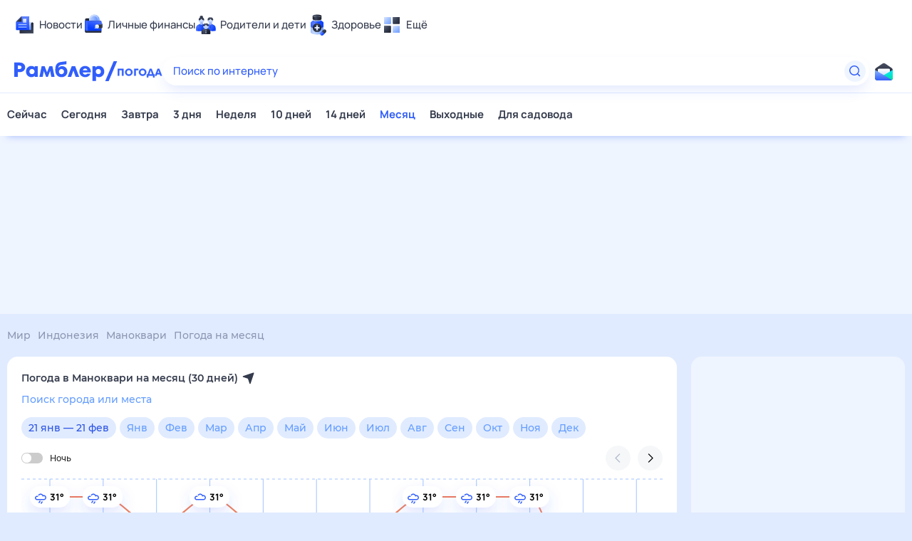

--- FILE ---
content_type: text/html; charset=utf-8
request_url: https://weather.rambler.ru/v-manokvari/april/
body_size: 25634
content:
<!doctype html><html class="no-js" lang="ru" prefix="og: http://ogp.me/ns#"><head><meta charSet="utf-8"/><meta http-equiv="x-ua-compatible" content="ie=edge"/><meta name="viewport" content="width=768,initial-scale=1"/><script>
                if (window.performance) {
                  window.startTime = performance.now();
                  window.DOMContentLoaded = null;

                  document.addEventListener('DOMContentLoaded', function() {
                    window.DOMContentLoaded = Math.round(performance.now());
                  });
                }
              </script><link rel="apple-touch-icon" sizes="76x76" href="/apple-touch-icon-76x76.png"/><link rel="apple-touch-icon" sizes="120x120" href="/apple-touch-icon-120x120.png"/><link rel="apple-touch-icon" sizes="152x152" href="/apple-touch-icon-152x152.png"/><link rel="apple-touch-icon" sizes="180x180" href="/apple-touch-icon-180x180.png"/><link rel="apple-touch-icon" href="/apple-touch-icon.png"/><link rel="icon" type="image/png" sizes="16x16" href="/favicon-16x16.png"/><link rel="icon" type="image/png" sizes="32x32" href="/favicon-32x32.png"/><link rel="icon" type="image/png" sizes="192x192" href="/favicon-192x192.png"/><link rel="manifest" href="/manifest.json"/><meta name="msapplication-TileColor" content="#ffffff"/><meta name="theme-color" content="#ffffff"/><meta name="application-name" content="Рамблер/погода"/><title>Погода в Маноквари, Индонезия в апреле 2026 - точный прогноз погоды в Маноквари, Индонезия, Индонезия – Рамблер/погода</title><meta name="keywords" content="Погода в Маноквари, Индонезия в апреле 2026"/><meta name="description" content="Подробный прогноз погоды в Маноквари, Индонезия в апреле 2026: осадки, атмосферное давление, уровень влажности, скорость и направление ветра, геомагнитная обстановка в Маноквари, Индонезия, Индонезия"/><meta property="og:url" content="https://weather.rambler.ru/v-manokvari/april/"/><meta property="og:type" content="website"/><meta property="og:locale" content="ru_RU"/><meta property="og:site_name" content="Рамблер/погода"/><meta property="og:title" content="Погода в Маноквари, Индонезия в апреле 2026 - точный прогноз погоды в Маноквари, Индонезия, Индонезия – Рамблер/погода"/><meta property="og:description" content="Подробный прогноз погоды в Маноквари, Индонезия в апреле 2026: осадки, атмосферное давление, уровень влажности, скорость и направление ветра, геомагнитная обстановка в Маноквари, Индонезия, Индонезия"/><meta property="og:image:width" content="1120"/><meta property="og:image:height" content="500"/><meta property="og:image" content="/og_weather.jpg"/><meta name="robots" content="noodp"/><meta name="robots" content="noyaca"/><link rel="canonical" href="https://weather.rambler.ru/v-manokvari/april/"/><meta name="referrer" content="no-referrer-when-downgrade"/><meta name="google-site-verification" content="gCUlc75xaB8fn5MS524-Np496euN9aiV0FI4pS12R6A"/><link rel="preconnect" href="//ssp.rambler.ru"/><link rel="preconnect" href="//id.rambler.ru"/><link rel="preconnect" href="//secure-assets.rubiconproject.com"/><link rel="preconnect" href="//st.top100.ru"/><link rel="preconnect" href="//mc.yandex.ru"/><link rel="preconnect" href="//avatars.mds.yandex.net"/><link rel="preconnect" href="//www.tns-counter.ru"/><link rel="preconnect" href="//kraken.rambler.ru"/><script type="text/javascript" src="//cdn.pushwoosh.com/webpush/v3/pushwoosh-web-notifications.js" async=""></script><script>window.yaContextCb = window.yaContextCb || []</script><script src="https://yandex.ru/ads/system/context.js" async=""></script><style id="rui-styles">.rui-Switcher-root {
  color: #262626;
  cursor: pointer;
  margin: 0;
  widows: 2;
  display: inline-flex;
  hyphens: none;
  padding: 0;
  position: relative;
  tab-size: 8;
  direction: ltr;
  font-size: 13px;
  font-style: normal;
  list-style: disc outside none;
  text-align: left;
  visibility: visible;
  align-items: flex-start;
  empty-cells: show;
  font-family: Roboto, sans-serif;
  font-weight: normal;
  line-height: 15px;
  text-indent: 0;
  text-shadow: none;
  white-space: normal;
  caption-side: top;
  font-stretch: normal;
  font-variant: normal;
  word-spacing: normal;
  border-radius: 0;
  border-spacing: 0;
  letter-spacing: normal;
  text-transform: none;
  vertical-align: top;
  border-collapse: separate;
  justify-content: space-between;
  text-align-last: auto;
}
.rui-Switcher-root .rui-Switcher-switcher {
  background-color: #ccc;
}
.rui-Switcher-root .rui-Switcher-track {
  background-color: #fff;
}
.rui-Switcher-root.rui-Switcher-disabled {
  color: #dde0e8;
}
.rui-Switcher-root.rui-Switcher-disabled .rui-Switcher-switcher {
  background-color: rgb(238, 239, 243);
}
.rui-Switcher-root.rui-Switcher-disabled .rui-Switcher-track {
  background-color: #fff;
}
.rui-Switcher-root:active .rui-Switcher-track {
  background-color: rgba(255, 255, 255, 0.90);
}
.rui-Switcher-root:hover .rui-Switcher-switcher {
  background-color: #b0b4c2;
}
.rui-Switcher-checked {
  color: #262626;
}
.rui-Switcher-checked .rui-Switcher-switcher {
  background-color: #315efb;
}
.rui-Switcher-checked .rui-Switcher-track {
  left: 16px;
}
.rui-Switcher-checked.rui-Switcher-disabled {
  color: #dde0e8;
}
.rui-Switcher-checked.rui-Switcher-disabled .rui-Switcher-switcher {
  background-color: #dde0e8;
}
.rui-Switcher-checked.rui-Switcher-disabled .rui-Switcher-track {
  background-color: #fff;
}
.rui-Switcher-checked:active .rui-Switcher-track {
  background-color: rgba(255, 255, 255, 0.90);
}
.rui-Switcher-checked:hover .rui-Switcher-switcher {
  background-color: rgb(39, 75, 200);
}
.rui-Switcher-disabled {
  pointer-events: none;
}
.rui-Switcher-left {
  flex-direction: row;
}
.rui-Switcher-left .rui-Switcher-label {
  margin-left: 10px;
}
.rui-Switcher-right {
  flex-direction: row-reverse;
}
.rui-Switcher-right .rui-Switcher-label {
  margin-right: 10px;
}
.rui-Switcher-checkbox {
  opacity: 0;
  position: absolute;
  appearance: none;
  pointer-events: none;
}
.rui-Switcher-switcher {
  width: 30px;
  height: 15px;
  position: relative;
  flex-shrink: 0;
  border-radius: 9999px;
  transition-duration: 200ms;
  transition-property: background;
}
.rui-Switcher-track {
  top: 1px;
  left: 1px;
  width: 13px;
  height: 13px;
  position: absolute;
  border-radius: 9999px;
  transition-duration: 200ms;
  transition-property: left, background;
}
.rui-Switcher-label {
  cursor: pointer;
  font-weight: normal;
}
.rui-IconButton-button {
  border: none !important;
  cursor: pointer;
  margin: 0;
  widows: 2;
  display: inline-block;
  hyphens: none;
  outline: none;
  padding: 0;
  position: relative;
  tab-size: 8;
  direction: ltr;
  font-size: medium;
  box-sizing: border-box;
  font-style: normal;
  list-style: disc outside none;
  text-align: left;
  visibility: visible;
  empty-cells: show;
  font-family: inherit;
  font-weight: normal;
  line-height: normal;
  text-indent: 0;
  text-shadow: none;
  user-select: none;
  white-space: normal;
  caption-side: top;
  font-stretch: normal;
  font-variant: normal;
  word-spacing: normal;
  border-radius: 50%;
  border-spacing: 0;
  letter-spacing: normal;
  text-transform: none;
  vertical-align: middle;
  border-collapse: separate;
  text-align-last: auto;
}
.rui-IconButton-button, .rui-IconButton-button * {
  transition: background-color .2s, border .2s, box-shadow .2s;
}
.rui-IconButton-button:before, .rui-IconButton-button:after {
  top: 0;
  left: 0;
  right: 0;
  border: 1px solid transparent;
  bottom: 0;
  content: "";
  display: block;
  position: absolute;
  transition: all .2s;
  border-radius: 50%;
  pointer-events: none;
}
.rui-IconButton-button[disabled] {
  pointer-events: none;
}
.rui-IconButton-button::-moz-focus-inner {
  border: none !important;
  outline: none !important;
}
.rui-IconButton-overlay {
  top: 0;
  left: 0;
  right: 0;
  width: 100%;
  bottom: 0;
  cursor: pointer;
  opacity: 0;
  z-index: 1;
  position: absolute;
}
.rui-IconButton-icon {
  flex: none;
  width: 1em;
  height: 1em;
  margin: auto;
  font-size: 45%;
  transition: fill .2s;
}
.rui-IconButton-size-medium .rui-IconButton-icon, .rui-IconButton-size-small .rui-IconButton-icon {
  font-size: 15px;
}
@media (max-device-width: 767px) {
  .rui-IconButton-size-medium .rui-IconButton-icon, .rui-IconButton-size-small .rui-IconButton-icon {
    font-size: 19px;
  }
}
  .rui-IconButton-isLoading {
    opacity: 0;
    pointer-events: none;
  }
  .rui-IconButton-loader {
    font-size: 3px;
  }
@media (max-device-width: 767px) {
  .rui-IconButton-loader {
    font-size: 4px;
  }
}
  .rui-IconButton-content {
    width: 1em;
    height: 1em;
    display: flex;
  }
  .rui-IconButton-size-medium {
    font-size: 45px;
  }
@media (max-device-width: 767px) {
  .rui-IconButton-size-medium {
    font-size: 55px;
  }
}
  .rui-IconButton-size-small {
    font-size: 35px;
  }
@media (max-device-width: 767px) {
  .rui-IconButton-size-small {
    font-size: 45px;
  }
}
  .rui-IconButton-type-primary {
    background: #315efb;
  }
  .rui-IconButton-type-primary .rui-IconButton-iconWithStandardColor {
    color: #fff;
  }
  .rui-IconButton-type-primary:hover {
    background: rgb(44, 84, 225);
  }
  .rui-IconButton-type-primary:active {
    background: rgb(39, 75, 200);
  }
  .rui-IconButton-type-primary[disabled] {
    background: #f5f7f8;
  }
  .rui-IconButton-type-primary .rui-IconButton-loader {
    color: #fff;
  }
  html[data-focus-source="other"] .rui-IconButton-type-primary:focus:after {
    top: -3px;
    left: -3px;
    right: -3px;
    bottom: -3px;
    border-color: #315efb;
  }
  .rui-IconButton-type-primary[disabled] .rui-IconButton-iconWithStandardColor {
    color: rgb(199, 202, 212);
  }
  .rui-IconButton-type-secondary {
    background: #f5f7f8;
  }
  .rui-IconButton-type-secondary .rui-IconButton-iconWithStandardColor {
    color: #315efb;
  }
  .rui-IconButton-type-secondary:hover {
    background: rgb(239, 240, 242);
  }
  .rui-IconButton-type-secondary:active {
    background: rgb(239, 240, 242);
  }
  .rui-IconButton-type-secondary[disabled] {
    background: #f5f7f8;
  }
  .rui-IconButton-type-secondary .rui-IconButton-loader {
    color: #315efb;
  }
  html[data-focus-source="other"] .rui-IconButton-type-secondary:focus:after {
    top: 0;
    left: 0;
    right: 0;
    bottom: 0;
    border-color: #315efb;
  }
  .rui-IconButton-type-secondary[disabled] .rui-IconButton-iconWithStandardColor {
    color: rgb(199, 202, 212);
  }
  .rui-IconButton-type-secondary:active .rui-IconButton-iconWithStandardColor {
    color: rgb(39, 75, 200);
  }
  .rui-IconButton-type-outline {
    background: transparent;
  }
  .rui-IconButton-type-outline:before {
    border-color: rgb(231, 232, 236);
  }
  .rui-IconButton-type-outline .rui-IconButton-iconWithStandardColor {
    color: #315efb;
  }
  .rui-IconButton-type-outline:active {
    background: #f5f7f8;
  }
  .rui-IconButton-type-outline .rui-IconButton-loader {
    color: #315efb;
  }
  html[data-focus-source="other"] .rui-IconButton-type-outline:focus:after {
    top: 0;
    left: 0;
    right: 0;
    bottom: 0;
    border-color: #315efb;
  }
  .rui-IconButton-type-outline[disabled]:before {
    border-color: rgb(239, 240, 242);
  }
  .rui-IconButton-type-outline[disabled] .rui-IconButton-iconWithStandardColor {
    color: rgb(199, 202, 212);
  }
  .rui-IconButton-type-outline:active:before {
    border-color: rgb(39, 75, 200);
  }
  .rui-IconButton-type-outline:active .rui-IconButton-iconWithStandardColor {
    color: rgb(39, 75, 200);
  }
  .rui-IconButton-type-outline:hover:before {
    border-color: #315efb;
  }
  .rui-IconButton-type-flat {
    background: transparent;
  }
  .rui-IconButton-type-flat .rui-IconButton-iconWithStandardColor {
    color: #315efb;
  }
  .rui-IconButton-type-flat:hover {
    background: #f5f7f8;
  }
  .rui-IconButton-type-flat:active {
    background: #f5f7f8;
  }
  .rui-IconButton-type-flat .rui-IconButton-loader {
    color: #315efb;
  }
  html[data-focus-source="other"] .rui-IconButton-type-flat:focus:after {
    top: 0;
    left: 0;
    right: 0;
    bottom: 0;
    border-color: #315efb;
  }
  .rui-IconButton-type-flat[disabled] .rui-IconButton-iconWithStandardColor {
    color: rgb(199, 202, 212);
  }
  .rui-IconButton-type-danger {
    background: #ff564e;
  }
  .rui-IconButton-type-danger .rui-IconButton-iconWithStandardColor {
    color: #fff;
  }
  .rui-IconButton-type-danger:hover {
    background: rgb(229, 77, 70);
  }
  .rui-IconButton-type-danger:active {
    background: rgb(204, 68, 62);
  }
  .rui-IconButton-type-danger[disabled] {
    background: #f5f7f8;
  }
  .rui-IconButton-type-danger .rui-IconButton-loader {
    color: #fff;
  }
  html[data-focus-source="other"] .rui-IconButton-type-danger:focus:after {
    top: -3px;
    left: -3px;
    right: -3px;
    bottom: -3px;
    border-color: #ff564e;
  }
  .rui-IconButton-type-danger[disabled] .rui-IconButton-iconWithStandardColor {
    color: rgb(199, 202, 212);
  }
  .rui-Button-button {
    border: none;
    cursor: pointer;
    margin: 0;
    widows: 2;
    display: inline-block;
    hyphens: none;
    outline: none !important;
    padding: 0;
    position: relative;
    tab-size: 8;
    direction: ltr;
    font-size: medium;
    box-sizing: border-box;
    list-style: disc outside none;
    text-align: center;
    visibility: visible;
    empty-cells: show;
    font-family: Roboto, sans-serif;
    font-weight: 500;
    line-height: normal;
    text-indent: 0;
    text-shadow: none;
    user-select: none;
    white-space: normal;
    caption-side: top;
    font-stretch: normal;
    font-variant: normal;
    word-spacing: normal;
    border-radius: 1px;
    border-spacing: 0;
    letter-spacing: 1.3px;
    text-transform: uppercase;
    vertical-align: baseline;
    border-collapse: separate;
    text-align-last: auto;
  }
@media (max-device-width: 767px) {
  .rui-Button-button {
    font-weight: 500;
    letter-spacing: 1.4px;
  }
}
  .rui-Button-button, .rui-Button-button * {
    transition: background-color .2s, border .2s, box-shadow .2s;
  }
  .rui-Button-button:before, .rui-Button-button:after {
    top: 0;
    left: 0;
    right: 0;
    border: 1px solid transparent;
    bottom: 0;
    content: "";
    display: block;
    position: absolute;
    transition: all .2s;
    border-radius: 1px;
    pointer-events: none;
  }
  .rui-Button-button[disabled] {
    pointer-events: none;
  }
  .rui-Button-button::-moz-focus-inner {
    border: none !important;
    outline: none !important;
  }
  .rui-Button-isRounded.rui-Button-button, .rui-Button-isRounded:before, .rui-Button-isRounded:after {
    border-radius: 9999px !important;
  }
  .rui-Button-isLoading {
    opacity: 0;
    pointer-events: none;
  }
  .rui-Button-loader {
    font-size: 3px;
  }
@media (max-device-width: 767px) {
  .rui-Button-loader {
    font-size: 4px;
  }
}
  .rui-Button-content {
    display: inline-flex;
    padding: 0 20px;
    overflow: hidden;
    position: relative;
    align-items: center;
    white-space: nowrap;
    text-overflow: ellipsis;
    vertical-align: middle;
    justify-content: center;
    -webkit-font-smoothing: antialiased;
    -moz-osx-font-smoothing: grayscale;
  }
@media (max-device-width: 767px) {
  .rui-Button-content {
    padding: 0 25px;
  }
}
  .rui-Button-block {
    width: 100%;
    display: block;
  }
  .rui-Button-size-medium {
    font-size: 11px;
  }
@media (max-device-width: 767px) {
  .rui-Button-size-medium {
    font-size: 13px;
  }
}
  .rui-Button-size-medium .rui-Button-content {
    height: 45px;
    line-height: 45px;
  }
@media (max-device-width: 767px) {
  .rui-Button-size-medium .rui-Button-content {
    height: 55px;
    line-height: 55px;
  }
}
  .rui-Button-size-small {
    font-size: 11px;
  }
@media (max-device-width: 767px) {
  .rui-Button-size-small {
    font-size: 13px;
  }
}
  .rui-Button-size-small .rui-Button-content {
    height: 35px;
    line-height: 35px;
  }
@media (max-device-width: 767px) {
  .rui-Button-size-small .rui-Button-content {
    height: 45px;
    line-height: 45px;
  }
}
  .rui-Button-overlay {
    top: 0;
    left: 0;
    right: 0;
    width: 100%;
    bottom: 0;
    cursor: pointer;
    height: 100%;
    opacity: 0;
    z-index: 1;
    position: absolute;
  }
  .rui-Button-icon {
    display: inline-block;
    transition: fill .2s;
  }
  .rui-Button-iconPosition-right .rui-Button-icon {
    margin-left: 5px;
  }
@media (max-device-width: 767px) {
  .rui-Button-iconPosition-right .rui-Button-icon {
    margin-left: 10px;
  }
}
  .rui-Button-iconPosition-left .rui-Button-icon {
    margin-right: 5px;
  }
@media (max-device-width: 767px) {
  .rui-Button-iconPosition-left .rui-Button-icon {
    margin-right: 10px;
  }
}
  .rui-Button-type-primary {
    background: #315efb;
    text-decoration: none;
  }
  .rui-Button-type-primary:active:active {
    background: rgb(39, 75, 200);
  }
  .rui-Button-type-primary:hover {
    background: rgb(44, 84, 225);
    text-decoration: none;
  }
  .rui-Button-type-primary[disabled] {
    background: #f5f7f8;
  }
  .rui-Button-type-primary, .rui-Button-type-primary * {
    color: #fff;
  }
  .rui-Button-type-primary .rui-Button-icon {
    fill: #fff;
  }
  .rui-Button-type-primary .rui-Button-loader {
    color: #fff;
  }
  html[data-focus-source="other"] .rui-Button-type-primary:focus:after {
    top: -3px;
    left: -3px;
    right: -3px;
    bottom: -3px;
    border-color: #315efb;
    border-radius: 3px;
  }
  .rui-Button-type-primary[disabled], .rui-Button-type-primary[disabled] * {
    color: #afb5c9;
  }
  .rui-Button-type-primary[disabled] .rui-Button-icon {
    fill: rgb(199, 202, 212);
  }
  .rui-Button-type-secondary {
    background: #f5f7f8;
    text-decoration: none;
  }
  .rui-Button-type-secondary:active:active {
    background: rgb(239, 240, 242);
  }
  .rui-Button-type-secondary:hover {
    background: rgb(239, 240, 242);
    text-decoration: none;
  }
  .rui-Button-type-secondary[disabled] {
    background: #f5f7f8;
  }
  .rui-Button-type-secondary, .rui-Button-type-secondary * {
    color: #262626;
  }
  .rui-Button-type-secondary .rui-Button-icon {
    fill: #315efb;
  }
  .rui-Button-type-secondary .rui-Button-loader {
    color: #315efb;
  }
  html[data-focus-source="other"] .rui-Button-type-secondary:focus:after {
    top: 0;
    left: 0;
    right: 0;
    bottom: 0;
    border-color: #315efb;
    border-radius: 1px;
  }
  .rui-Button-type-secondary[disabled], .rui-Button-type-secondary[disabled] * {
    color: #afb5c9;
  }
  .rui-Button-type-secondary[disabled] .rui-Button-icon {
    fill: rgb(199, 202, 212);
  }
  .rui-Button-type-secondary:hover, .rui-Button-type-secondary:hover * {
    color: #315efb;
  }
  .rui-Button-type-secondary:active:active, .rui-Button-type-secondary:active:active * {
    color: rgb(39, 75, 200);
  }
  .rui-Button-type-secondary:active:active .rui-Button-icon {
    fill: rgb(39, 75, 200);
  }
  .rui-Button-type-outline {
    background: transparent;
    text-decoration: none;
  }
  .rui-Button-type-outline:active:active {
    background: #f5f7f8;
  }
  .rui-Button-type-outline:hover {
    text-decoration: none;
  }
  .rui-Button-type-outline, .rui-Button-type-outline * {
    color: #262626;
  }
  .rui-Button-type-outline:before {
    border-color: rgb(231, 232, 236);
  }
  .rui-Button-type-outline .rui-Button-icon {
    fill: #315efb;
  }
  .rui-Button-type-outline .rui-Button-loader {
    color: #315efb;
  }
  html[data-focus-source="other"] .rui-Button-type-outline:focus:after {
    top: 0;
    left: 0;
    right: 0;
    bottom: 0;
    border-color: #315efb;
    border-radius: 1px;
  }
  .rui-Button-type-outline[disabled], .rui-Button-type-outline[disabled] * {
    color: #afb5c9;
  }
  .rui-Button-type-outline[disabled]:before {
    border-color: rgb(239, 240, 242);
  }
  .rui-Button-type-outline[disabled] .rui-Button-icon {
    fill: rgb(199, 202, 212);
  }
  .rui-Button-type-outline:hover, .rui-Button-type-outline:hover * {
    color: #315efb;
  }
  .rui-Button-type-outline:hover:before {
    border-color: #315efb;
  }
  .rui-Button-type-outline:active:active, .rui-Button-type-outline:active:active * {
    color: rgb(39, 75, 200);
  }
  .rui-Button-type-outline:active:active:before {
    border-color: rgb(39, 75, 200);
  }
  .rui-Button-type-outline:active:active .rui-Button-icon {
    fill: rgb(39, 75, 200);
  }
  .rui-Button-type-flat {
    background: transparent;
    text-decoration: none;
  }
  .rui-Button-type-flat:active:active {
    background: #f5f7f8;
  }
  .rui-Button-type-flat:hover {
    background: #f5f7f8;
    text-decoration: none;
  }
  .rui-Button-type-flat, .rui-Button-type-flat * {
    color: #262626;
  }
  .rui-Button-type-flat .rui-Button-icon {
    fill: #315efb;
  }
  .rui-Button-type-flat .rui-Button-loader {
    color: #315efb;
  }
  html[data-focus-source="other"] .rui-Button-type-flat:focus:after {
    top: 0;
    left: 0;
    right: 0;
    bottom: 0;
    border-color: #315efb;
    border-radius: 1px;
  }
  .rui-Button-type-flat[disabled], .rui-Button-type-flat[disabled] * {
    color: #afb5c9;
  }
  .rui-Button-type-flat[disabled] .rui-Button-icon {
    fill: rgb(199, 202, 212);
  }
  .rui-Button-type-danger {
    background: #ff564e;
    text-decoration: none;
  }
  .rui-Button-type-danger:active:active {
    background: rgb(204, 68, 62);
  }
  .rui-Button-type-danger:hover {
    background: rgb(229, 77, 70);
    text-decoration: none;
  }
  .rui-Button-type-danger[disabled] {
    background: #f5f7f8;
  }
  .rui-Button-type-danger, .rui-Button-type-danger * {
    color: #fff;
  }
  .rui-Button-type-danger .rui-Button-icon {
    fill: #fff;
  }
  .rui-Button-type-danger .rui-Button-loader {
    color: #fff;
  }
  html[data-focus-source="other"] .rui-Button-type-danger:focus:after {
    top: -3px;
    left: -3px;
    right: -3px;
    bottom: -3px;
    border-color: #ff564e;
    border-radius: 3px;
  }
  .rui-Button-type-danger[disabled], .rui-Button-type-danger[disabled] * {
    color: #afb5c9;
  }
  .rui-Button-type-danger[disabled] .rui-Button-icon {
    fill: rgb(199, 202, 212);
  }
  .rui-Tabs-tabs {
    cursor: auto;
    margin: 0;
    widows: 2;
    display: inline-flex;
    hyphens: none;
    padding: 0;
    tab-size: 8;
    direction: ltr;
    font-size: medium;
    font-style: normal;
    list-style: disc outside none;
    text-align: left;
    visibility: visible;
    empty-cells: show;
    font-family: Roboto, sans-serif;
    font-weight: normal;
    line-height: normal;
    text-indent: 0;
    text-shadow: none;
    white-space: normal;
    caption-side: top;
    font-stretch: normal;
    font-variant: normal;
    padding-left: 10px;
    word-spacing: normal;
    border-radius: 0;
    padding-right: 10px;
    border-spacing: 0;
    letter-spacing: normal;
    text-transform: none;
    vertical-align: baseline;
    border-collapse: separate;
    text-align-last: auto;
  }
  .rui-Tabs-position-top {
    box-shadow: inset 0 -1px 0px rgb(239, 240, 242);
  }
  .rui-Tabs-position-bottom {
    box-shadow: inset 0 1px 0px rgb(239, 240, 242);
  }
  .rui-Tabs-item.rui-Tabs-item {
    flex: none;
  }
  .rui-Tabs-size-small .rui-Tabs-item:nth-child(1n+2) {
    margin-left: 40px;
  }
  .rui-Tabs-size-medium .rui-Tabs-item:nth-child(1n+2) {
    margin-left: 20px;
  }
  .rui-Tabs-isDisabled {
    cursor: not-allowed;
  }
  .rui-TabsItem-tab {
    cursor: pointer;
    margin: 0;
    widows: 2;
    display: inline-block;
    hyphens: none;
    outline: none !important;
    padding: 0;
    tab-size: 8;
    direction: ltr;
    font-size: medium;
    background: none;
    font-style: normal;
    list-style: disc outside none;
    text-align: left;
    visibility: visible;
    empty-cells: show;
    font-family: inherit;
    font-weight: 500;
    line-height: normal;
    text-indent: 0;
    text-shadow: none;
    user-select: none;
    white-space: nowrap;
    border-style: solid;
    border-width: 0;
    caption-side: top;
    font-stretch: normal;
    font-variant: normal;
    word-spacing: normal;
    border-radius: 0;
    border-spacing: 0;
    letter-spacing: normal;
    text-transform: none;
    vertical-align: baseline;
    border-collapse: separate;
    text-align-last: auto;
    transition-duration: 200ms;
    transition-property: color, border-color;
  }
  .rui-TabsItem-tab::-moz-focus-inner {
    border: none !important;
    outline: none !important;
  }
  .rui-TabsItem-tab.rui-TabsItem-tab {
    color: #262626;
    border-color: transparent;
  }
  .rui-TabsItem-tab.rui-TabsItem-isEnabled.rui-TabsItem-isSelected {
    color: #315efb;
    border-color: currentColor;
  }
  .rui-TabsItem-tab.rui-TabsItem-isEnabled.rui-TabsItem-isSelected:hover {
    color: #315efb;
  }
  .rui-TabsItem-tab.rui-TabsItem-isEnabled:hover {
    color: #315efb;
  }
  html[data-focus-source="other"] .rui-TabsItem-tab.rui-TabsItem-isEnabled:focus {
    color: #315efb;
  }
  .rui-TabsItem-tab.rui-TabsItem-isEnabled:active {
    color: rgb(39, 75, 200);
  }
  .rui-TabsItem-tab.rui-TabsItem-isDisabled {
    color: rgb(215, 217, 224);
  }
  .rui-TabsItem-tab.rui-TabsItem-isDisabled.rui-TabsItem-isSelected {
    border-color: rgb(239, 240, 242);
  }
  .rui-TabsItem-position-top {
    border-bottom-width: 2px;
  }
  .rui-TabsItem-position-top.rui-TabsItem-size-small {
    padding-bottom: 9px;
  }
  .rui-TabsItem-position-top.rui-TabsItem-size-medium {
    padding-bottom: 13px;
  }
  .rui-TabsItem-position-bottom {
    border-top-width: 2px;
  }
  .rui-TabsItem-position-bottom.rui-TabsItem-size-small {
    padding-top: 9px;
  }
  .rui-TabsItem-position-bottom.rui-TabsItem-size-medium {
    padding-top: 13px;
  }
  .rui-TabsItem-size-small {
    font-size: 11px;
    line-height: 1.36;
    letter-spacing: 1.3px;
    text-transform: uppercase;
  }
  .rui-TabsItem-size-medium {
    font-size: 13px;
    line-height: 1.1538461538461537;
  }
  .rui-TabsItem-isDisabled {
    cursor: not-allowed;
    pointer-events: none;
  }
  .rui-RelativeOverlay-container {
    display: inline-block;
    position: relative;
  }
  .rui-RelativeOverlay-content {
    z-index: 10;
    position: absolute;
  }
  .rui-Tooltip-anchor {
    display: inline-block;
  }
  .rui-SuggestDropdown-dropdown {
    width: 100%;
    animation: none;
    transition: none;
  }
  .rui-SuggestDropdown-overlay {
    width: 100%;
  }
  .rui-SuggestDropdown-suggest {
    width: 100%;
    background: white;
    box-shadow: 1px 2px 5px 0 rgba(102, 116, 166, 0.15);
  }
  .rui-ComplexSearch-root {
    width: 100%;
    cursor: auto;
    margin: 0;
    widows: 2;
    display: flex;
    hyphens: none;
    padding: 0;
    tab-size: 8;
    direction: ltr;
    font-size: 14px;
    max-width: 765px;
    font-style: normal;
    list-style: disc outside none;
    text-align: left;
    visibility: visible;
    empty-cells: show;
    font-family: Roboto, sans-serif;
    font-weight: normal;
    line-height: normal;
    text-indent: 0;
    text-shadow: none;
    white-space: normal;
    caption-side: top;
    font-stretch: normal;
    font-variant: normal;
    word-spacing: normal;
    border-radius: 0;
    border-spacing: 0;
    flex-direction: column;
    letter-spacing: normal;
    text-transform: none;
    vertical-align: baseline;
    border-collapse: separate;
    text-align-last: auto;
  }
  .rui-ComplexSearch-inputRow {
    width: 100%;
    display: flex;
    position: relative;
  }
  .rui-ComplexSearch-inputWrapper {
    width: 100%;
    display: flex;
    position: relative;
    box-sizing: border-box;
    align-items: center;
    border-color: #315efb;
    border-style: solid;
    border-width: 2px;
    border-radius: 1px 0 0 1px;
    background-color: #fff;
    border-right-width: 0;
  }
  .rui-ComplexSearch-inputWrapper.rui-ComplexSearch-active {
    border-color: #274bc8;
  }
  .rui-ComplexSearch-division {
    cursor: pointer;
    height: 30px;
    margin: 0 3px;
    display: flex;
    padding: 0 12px;
    font-size: 11px;
    align-items: center;
    font-weight: 500;
    border-radius: 1px;
    letter-spacing: 1.3px;
    text-transform: uppercase;
    background-color: #f5f7f8;
  }
  .rui-ComplexSearch-input {
    color: #262626;
    width: 100%;
    border: none;
    cursor: auto;
    height: 100%;
    margin: 0;
    widows: 2;
    display: block;
    hyphens: none;
    outline: 0;
    padding: 10px 12px;
    tab-size: 8;
    direction: ltr;
    font-size: 14px;
    appearance: none;
    box-shadow: none;
    box-sizing: border-box;
    font-style: normal;
    list-style: disc outside none;
    text-align: left;
    visibility: visible;
    empty-cells: show;
    font-family: inherit;
    font-weight: 400;
    line-height: 20px;
    text-indent: 0;
    text-shadow: none;
    white-space: normal;
    caption-side: top;
    font-stretch: normal;
    font-variant: normal;
    word-spacing: normal;
    border-radius: 0;
    border-spacing: 0;
    letter-spacing: normal;
    text-transform: none;
    vertical-align: baseline;
    border-collapse: separate;
    text-align-last: auto;
  }
  .rui-ComplexSearch-input::-ms-reveal, .rui-ComplexSearch-input::-ms-clear {
    display: none;
  }
  .rui-ComplexSearch-input::-webkit-input-placeholder {
    color: #b0b4c2;
    opacity: 1;
    font-size: 14px;
  }
  .rui-ComplexSearch-input::-moz-placeholder {
    color: #b0b4c2;
    opacity: 1;
    font-size: 14px;
  }
  .rui-ComplexSearch-input:-ms-input-placeholder {
    color: #b0b4c2;
    opacity: 1;
    font-size: 14px;
  }
  .rui-ComplexSearch-inputLeftIcon {
    margin-left: 12px;
  }
  .rui-ComplexSearch-searchButton {
    color: #fff;
    width: 125px;
    border: none;
    cursor: pointer;
    margin: 0;
    widows: 2;
    display: inline-flex;
    hyphens: none;
    outline: none;
    padding: 0 0 0 21px;
    tab-size: 8;
    direction: ltr;
    font-size: 12px;
    background: #315efb;
    box-sizing: border-box;
    font-style: normal;
    list-style: disc outside none;
    text-align: left;
    visibility: visible;
    align-items: center;
    empty-cells: show;
    flex-shrink: 0;
    font-family: inherit;
    font-weight: 500;
    line-height: normal;
    text-indent: 0;
    text-shadow: none;
    white-space: normal;
    caption-side: top;
    font-stretch: normal;
    font-variant: normal;
    word-spacing: normal;
    border-radius: 0 1px 1px 0;
    border-spacing: 0;
    letter-spacing: 1.4px;
    text-transform: uppercase;
    vertical-align: baseline;
    border-collapse: separate;
    text-align-last: auto;
  }
  .rui-ComplexSearch-searchButton:hover {
    background: rgb(44, 84, 225);
  }
  .rui-ComplexSearch-searchButton:active {
    background: rgb(39, 75, 200);
  }
  .rui-ComplexSearch-searchIcon {
    margin-right: 7px;
    vertical-align: middle;
  }
  .rui-ComplexSearch-withoutButton .rui-ComplexSearch-inputWrapper {
    box-shadow: none;
    border-radius: 1px;
    border-right-width: 2px;
  }
  .rui-ComplexSearch-serviceIcons {
    display: flex;
    padding: 0 15px;
    align-items: center;
    flex-shrink: 0;
  }
  .rui-ComplexSearch-serviceIcon {
    color: #b0b4c2;
    cursor: pointer;
    opacity: 0.5;
    transition: opacity 0.2s, color 0.2s;
    margin-right: 10px;
  }
  .rui-ComplexSearch-serviceIcon:last-child {
    margin-right: 0;
  }
  .rui-ComplexSearch-serviceIcon:hover {
    color: #315efb;
    opacity: 1;
  }
  .rui-ComplexSearch-serviceIcon.rui-ComplexSearch-active {
    opacity: 1;
  }
  .rui-ComplexSearch-size-small .rui-ComplexSearch-inputWrapper {
    height: 40px;
  }
  .rui-ComplexSearch-size-medium .rui-ComplexSearch-inputWrapper {
    height: 40px;
  }</style><link rel="preload" href="https://static.rambler.ru/fonts/Roboto/medium.woff2" as="font" crossorigin="anonymous"/><link rel="preload" href="https://static.rambler.ru/fonts/Roboto/regular.woff2" as="font" crossorigin="anonymous"/><link rel="preload" href="https://static.rambler.ru/fonts/CorsicaRamblerLX/regular.woff2" as="font" crossorigin="anonymous"/><link rel="preload" href="https://static.rambler.ru/fonts/CorsicaRamblerLX/medium.woff2" as="font" crossorigin="anonymous"/><link rel="preload" href="/assets/clientDesktop.cd521cb2.js" as="script"/><link rel="preload" href="/assets/desktopOtherVendors.6fbd125c.js" as="script"/><link rel="preload" href="/assets/desktopCoreVendors.a47d9c8c.js" as="script"/><link rel="preload" href="/assets/desktopStyleComponents.92c969b5.js" as="script"/><link rel="preload" href="/assets/desktopVendors.12d6929f.js" as="script"/><link rel="preload" href="/assets/desktopLodashVendor.45f211b9.js" as="script"/><link rel="preload" href="/assets/desktopRamblerComponents.e6eb5901.js" as="script"/><link rel="preload" href="//ssp.rambler.ru/capirs_async.js" as="script"/><style>
                body::before {
                  content: "";
                  background: #FFF;
                  position: fixed;
                  top: 0;
                  left: 0;
                  width: 100%;
                  height: 100%;
                  z-index: 999999999;
                }
              </style><link rel="stylesheet" href="/assets/clientDesktop.4eb72002.css"/><link rel="stylesheet" href="/assets/desktopRamblerComponents.837b278f.css"/><script>
  window.CAPIRS_CONFIG = window.CAPIRS_CONFIG || {};
  window.CAPIRS_CONFIG.RESET_SYNC_BANNERS_STATE_ON_HISTORY_CHANGE = false;
  window.CAPIRS_CONFIG.COLLECT_ANALITYCS_ON_HISTORY_CHANGE = true;
  window.CAPIRS_CONFIG.REMOVE_ADVERTISING_BY_SUBSCRIPTION = true;
</script><script type="text/javascript" src="//ssp.rambler.ru/capirs_async.js" async=""></script><script type="application/ld+json">{"@context":"https://schema.org","@type":"WebSite","name":"Рамблер/погода","alternateName":"Рамблер Погода","url":"https://weather.rambler.ru"}</script></head><body class=""><div id="app"><div class="ad nav-ad textad" style="width:1px;height:1px;position:absolute;left:-100000px"></div><div class="aHHL"><div class=""><div><div class=""><div id="fabex-579505488"></div></div></div></div></div><div class="aHHL"><div class=""><div><div class=""><div id="fabex-579505504"></div></div></div></div></div><div class="ad ad-banner adbanner nav-ad pub_300x250 pub_300x250m pub_728x90 text-ad textAd text_ad text_ads text-ads text-ad-links" style="width:1px;height:1px;position:absolute;left:-100000px"></div><header class="rc__3asvyx ad_branding_header"><div class="rc__215akj"><div class="rc__5fwmzw"></div></div><script type="application/ld+json">{"@context":"http://schema.org","@type":"ItemList","itemListElement":[{"@type":"SiteNavigationElement","position":1,"url":"https://news.rambler.ru/"},{"@type":"SiteNavigationElement","position":2,"url":"https://finance.rambler.ru/"},{"@type":"SiteNavigationElement","position":3,"url":"https://family.rambler.ru/"},{"@type":"SiteNavigationElement","position":4,"url":"https://doctor.rambler.ru/"},{"@type":"SiteNavigationElement","position":5,"url":"https://weekend.rambler.ru/"},{"@type":"SiteNavigationElement","position":6,"url":"https://www.rambler.ru/dom/"},{"@type":"SiteNavigationElement","position":7,"url":"https://sport.rambler.ru/"},{"@type":"SiteNavigationElement","position":8,"url":"https://www.rambler.ru/pro/"},{"@type":"SiteNavigationElement","position":9,"url":"https://auto.rambler.ru/"},{"@type":"SiteNavigationElement","position":10,"url":"https://sci.rambler.ru/"},{"@type":"SiteNavigationElement","position":11,"url":"https://life.rambler.ru/"},{"@type":"SiteNavigationElement","position":12,"url":"https://www.rambler.ru/eco/"},{"@type":"SiteNavigationElement","position":13,"url":"https://eda.rambler.ru/"},{"@type":"SiteNavigationElement","position":14,"url":"https://horoscopes.rambler.ru/"},{"@type":"SiteNavigationElement","position":15,"url":"https://mail.rambler.ru/"},{"@type":"SiteNavigationElement","position":16,"url":"https://r0.ru/"},{"@type":"SiteNavigationElement","position":17,"url":"https://weather.rambler.ru/"},{"@type":"SiteNavigationElement","position":18,"url":"https://tv.rambler.ru/"},{"@type":"SiteNavigationElement","position":19,"url":"https://help.rambler.ru/"}]}</script><div class="rc__6ajzxr rc-topline"><div class="rc__3yjsqa rc__5ggxap"><div class="rc__8wcknd rc__51k77w breakpoints"><nav class="rc__4jhd6r" role="menu"><ul class="rc__87za64"><li class="rc__84kpwh"><a class="rc__4jqs5s" href="https://news.rambler.ru/" data-cerber="topline::menu::news_link" tabindex="0" role="menuitem"><span class="rc__8cy3va rc__74fuu9"></span><span class="rc__jme3a3">Новости</span></a></li><li class="rc__84kpwh"><a class="rc__4jqs5s" href="https://finance.rambler.ru/" data-cerber="topline::menu::finance_link" tabindex="0" role="menuitem"><span class="rc__8cy3va rc__475a6x"></span><span class="rc__jme3a3">Личные финансы</span></a></li><li class="rc__84kpwh"><a class="rc__4jqs5s" href="https://family.rambler.ru/" data-cerber="topline::menu::family_link" tabindex="0" role="menuitem"><span class="rc__8cy3va rc__3ph95q"></span><span class="rc__jme3a3">Родители и дети</span></a></li><li class="rc__84kpwh"><a class="rc__4jqs5s" href="https://doctor.rambler.ru/" data-cerber="topline::menu::doctor_link" tabindex="0" role="menuitem"><span class="rc__8cy3va rc__8qz4sj"></span><span class="rc__jme3a3">Здоровье</span></a></li><li class="rc__84kpwh"><a class="rc__4jqs5s" href="https://www.rambler.ru/all" data-cerber="topline::menu::more_link" tabindex="-1" role="menuitem"><span class="rc__8cy3va rc__2bxhdu"></span><span class="rc__jme3a3">Ещё</span></a></li></ul><div class="rc__5anmk5"><div class="rc__ujw4dk"><ul class="rc__364bhv"><li><a class="rc__4jqs5s" href="https://weekend.rambler.ru/" data-cerber="topline::dropdown::weekend_link" tabindex="0" role="menuitem"><span class="rc__8cy3va rc__3tgcp9"></span><span class="rc__jme3a3">Развлечения и отдых</span></a></li><li><a class="rc__4jqs5s" href="https://www.rambler.ru/dom/" data-cerber="topline::dropdown::dom_link" tabindex="0" role="menuitem"><span class="rc__8cy3va rc__cn8dpf"></span><span class="rc__jme3a3">Дом и уют</span></a></li><li><a class="rc__4jqs5s" href="https://sport.rambler.ru/" data-cerber="topline::dropdown::sport_link" tabindex="0" role="menuitem"><span class="rc__8cy3va rc__8bk39f"></span><span class="rc__jme3a3">Спорт</span></a></li><li><a class="rc__4jqs5s" href="https://www.rambler.ru/pro/" data-cerber="topline::dropdown::pro_link" tabindex="0" role="menuitem"><span class="rc__8cy3va rc__7vnfy8"></span><span class="rc__jme3a3">Карьера</span></a></li><li><a class="rc__4jqs5s" href="https://auto.rambler.ru/" data-cerber="topline::dropdown::auto_link" tabindex="0" role="menuitem"><span class="rc__8cy3va rc__2wczpr"></span><span class="rc__jme3a3">Авто</span></a></li><li><a class="rc__4jqs5s" href="https://sci.rambler.ru/" data-cerber="topline::dropdown::sci_link" tabindex="0" role="menuitem"><span class="rc__8cy3va rc__81dzh1"></span><span class="rc__jme3a3">Технологии и тренды</span></a></li><li><a class="rc__4jqs5s" href="https://life.rambler.ru/" data-cerber="topline::dropdown::life_link" tabindex="0" role="menuitem"><span class="rc__8cy3va rc__31pwm5"></span><span class="rc__jme3a3">Жизненные ситуации</span></a></li><li><a class="rc__4jqs5s rc__5uku7g" href="https://www.rambler.ru/eco/" data-cerber="topline::dropdown::eco_link" tabindex="0" role="menuitem"><span class="rc__8cy3va rc__2pr69a"></span><span class="rc__jme3a3">Сберегаем вместе</span></a></li><li><a class="rc__4jqs5s" href="https://eda.rambler.ru/" data-cerber="topline::dropdown::eda_link" tabindex="0" role="menuitem"><span class="rc__8cy3va rc__6dqcda"></span><span class="rc__jme3a3">Еда</span></a></li><li><a class="rc__4jqs5s" href="https://horoscopes.rambler.ru/" data-cerber="topline::dropdown::horoscopes_link" tabindex="0" role="menuitem"><span class="rc__8cy3va rc__66mjxt"></span><span class="rc__jme3a3">Гороскопы</span></a></li></ul></div><div class="rc__6nme8z"><ul class="rc__364bhv"><li><a class="rc__4jqs5s" href="https://mail.rambler.ru/" data-cerber="topline::dropdown::mail_link" tabindex="0" role="menuitem"><span class="rc__8cy3va rc__79egbp"></span><span class="rc__jme3a3">Почта</span></a></li><li><a class="rc__4jqs5s" href="https://r0.ru/" data-cerber="topline::dropdown::search_link" tabindex="0" role="menuitem"><span class="rc__8cy3va rc__6vduyn"></span><span class="rc__jme3a3">Поиск</span></a></li><li><a class="rc__4jqs5s" href="https://weather.rambler.ru/" data-cerber="topline::dropdown::weather_link" tabindex="0" role="menuitem"><span class="rc__8cy3va rc__3drdas"></span><span class="rc__jme3a3">Погода</span></a></li><li><a class="rc__4jqs5s" href="https://tv.rambler.ru/" data-cerber="topline::dropdown::tv_link" tabindex="0" role="menuitem"><span class="rc__8cy3va rc__4ubdjp"></span><span class="rc__jme3a3">ТВ-программа</span></a></li></ul><ul class="rc__364bhv"><li><a class="rc__4jqs5s" href="https://help.rambler.ru/" data-cerber="topline::dropdown::help_link" tabindex="0" role="menuitem"><span class="rc__8cy3va rc__6355xf"></span><span class="rc__jme3a3">Помощь</span></a></li></ul></div></div></nav><div class="rc__4cfwtg rc__6wncmy rc__7dqqe9"><div class="aHHL"><div class=""><div><div class=""><div id="fabex-579506534"></div></div></div></div></div></div><div class="rc__bwm8dr"></div></div></div></div><div class="rc__6mqu3t rc-header"><div class="rc__8wcknd rc__51k77w breakpoints"><div class="rc__7t272a rc__38kka2"><a class="rc__5h5udh" href="https://www.rambler.ru/" title="Главная страница Рамблер" data-cerber="topline::logo::rambler"><span class="rc__8k27m3"></span></a><a class="rc__5h5udh" href="/" data-cerber="topline::logo::weather"><span class="rc__36gd3d"></span></a></div><div class="rc__cduvpz rc__5xfz3h"><form class="rc__6x1w84" action="https://nova.rambler.ru/search" role="search" aria-label="Поиск по интернету"><label class="rc__4huwu7"><input type="text" class="rc__86etrn" name="query" value="" autoComplete="off" autoCorrect="off" autoCapitalize="off" spellcheck="false" data-cerber="topline::search::input"/><span class="rc__5bfz48">Поиск по интернету</span></label><button class="rc__3vg6ke rc__3hgafm" type="submit" aria-label="Найти" data-cerber="topline::search::search_button"><span class="rc__7c3w4t"><svg xmlns="http://www.w3.org/2000/svg" width="20" height="20" fill="none" class="rc__4sdj3f"><path fill="currentColor" fill-rule="evenodd" d="M0 20V0v20ZM20 0v20V0Zm-2.823 16.116-2.728-2.727a6.994 6.994 0 0 0 1.441-5.644c-.489-2.806-2.728-5.089-5.527-5.616a7.011 7.011 0 0 0-8.234 8.234c.527 2.799 2.81 5.038 5.616 5.527a6.994 6.994 0 0 0 5.644-1.441l2.727 2.728a.5.5 0 0 0 .707 0l.354-.354a.5.5 0 0 0 0-.707ZM9 3.5c3.033 0 5.5 2.467 5.5 5.5s-2.467 5.5-5.5 5.5A5.506 5.506 0 0 1 3.5 9c0-3.033 2.467-5.5 5.5-5.5Z" clip-rule="evenodd"></path></svg></span></button></form></div><div class="rc__56h59c"><a class="rc__29x3bb rc__2bcj7b" href="https://mail.rambler.ru/" title="Рамблер почта" target="_blank" rel="noopener" data-cerber="topline::mail_button::login"><span class="rc__4axx6f"><span class="rc__2pq3vx"></span></span></a></div></div></div></header><div class="bdu_" data-block="menu"><nav class="iJ8Y"><a href="/v-manokvari/now/" class="nUph" data-weather="monthly::top_menu::Сейчас::not_current">Сейчас</a><a href="/v-manokvari/today/" class="nUph" data-weather="monthly::top_menu::Сегодня::not_current">Сегодня</a><a href="/v-manokvari/tomorrow/" class="nUph" data-weather="monthly::top_menu::Завтра::not_current">Завтра</a><a href="/v-manokvari/3-days/" class="nUph" data-weather="monthly::top_menu::3 дня::not_current">3 дня</a><a href="/v-manokvari/7-days/" class="nUph" data-weather="monthly::top_menu::Неделя::not_current">Неделя</a><a href="/v-manokvari/10-days/" class="nUph" data-weather="monthly::top_menu::10 дней::not_current">10 дней</a><a href="/v-manokvari/14-days/" class="nUph" data-weather="monthly::top_menu::14 дней::not_current">14 дней</a><a href="/v-manokvari/30-days/" class="nUph" data-weather="monthly::top_menu::Месяц::not_current">Месяц</a><a href="/v-manokvari/weekend/" class="nUph" data-weather="monthly::top_menu::Выходные::not_current">Выходные</a><a href="/v-manokvari/agroprognoz/" class="nUph" data-weather="monthly::top_menu::Для садовода::not_current">Для садовода</a></nav></div><div class="XRvj banner-billboard"><div class="aHHL rlj7"><div class="vkbg QvgL lsmC h_4W"><div><div class=""><div id="fabex-579505414"></div></div></div></div></div></div><div class="MhOk commercial-branding q7is"><div class="HXEA" data-block="crumbs"><div class="mZVR" itemscope="" itemType="http://schema.org/BreadcrumbList"><div itemProp="itemListElement" itemscope="" itemType="https://schema.org/ListItem"><a href="/world/" class="zAl_" data-weather="monthly::breadcrumbs::world" itemType="https://schema.org/Thing" itemProp="item"><span itemProp="name">Мир</span></a><meta itemProp="position" content="1"/></div><div itemProp="itemListElement" itemscope="" itemType="https://schema.org/ListItem"><a href="/world/indoneziya/" class="zAl_" data-weather="monthly::breadcrumbs::world::Индонезия" itemType="https://schema.org/Thing" itemProp="item"><span itemProp="name">Индонезия</span></a><meta itemProp="position" content="2"/></div><div itemProp="itemListElement" itemscope="" itemType="https://schema.org/ListItem"><a href="/v-manokvari/" class="zAl_" data-weather="monthly::breadcrumbs::world::Индонезия::Маноквари" itemType="https://schema.org/Thing" itemProp="item"><span itemProp="name">Маноквари</span></a><meta itemProp="position" content="3"/></div><span class="zAl_" itemProp="name">Погода в апреле 2026<meta itemProp="position" content="4"/></span></div></div><div class="IZf6 phaw"><div class="TSC9"><div class="BPY2"><div class="p5mc"><div class="cwwl"><h1 class="XShk">Погода в Маноквари в апреле 2026</h1><span class="Gg7H Ndp2 rui-Tooltip-anchor"><svg xmlns="http://www.w3.org/2000/svg" width="15" height="15" class="sRMx njsD" data-weather="monthly::region_change"><path d="M7.949 13.049L6.586 8.414 1.951 7.051a.5.5 0 01-.047-.943l10.658-4.321a.5.5 0 01.651.651L8.892 13.096a.5.5 0 01-.943-.047zM0 0v15V0zm15 0v15V0z"></path></svg></span></div><div class="_91K"><div class="B9iN Yilw qPLc"><div class="dDPR"><button class="M8uo DKYY" data-weather="monthly::region_other"><svg xmlns="http://www.w3.org/2000/svg" width="10" height="15" class="RvA1"><path d="M6.775 10.263c.758-1.15 1.303-2.217 1.618-3.177.206-.626.307-1.188.307-1.682C8.7 3.593 7.3 2.3 5.5 2.3c-1.8 0-3.2 1.293-3.2 3.104 0 .469.088.994.267 1.574.307.995.866 2.105 1.657 3.301.39.59.82 1.173 1.273 1.735a23.53 23.53 0 001.278-1.75zm-.364 2.69a9.86 9.86 0 01-.153.181 1 1 0 01-1.517.003 9.524 9.524 0 01-.15-.177 24.373 24.373 0 01-1.45-1.963C2.313 9.748 1.682 8.522 1.324 7.36 1.112 6.673 1 6.02 1 5.404 1 2.725 3.14 1 5.5 1S10 2.725 10 5.404c0 .65-.129 1.349-.371 2.088-.366 1.113-.979 2.288-1.769 3.487-.461.7-.955 1.364-1.45 1.973z"></path></svg> Поиск города или места</button></div></div></div><div class="VkKA"><a href="/v-manokvari/30-days/" class="WsY2" data-weather="monthly::30days">21 янв<!-- --> – <!-- -->21 фев</a><a href="/v-manokvari/january/" data-weather="monthly::month_change::1" class="WsY2">янв</a><a href="/v-manokvari/february/" data-weather="monthly::month_change::2" class="WsY2">фев</a><a href="/v-manokvari/march/" data-weather="monthly::month_change::3" class="WsY2">мар</a><a href="/v-manokvari/april/" data-weather="monthly::month_change::4" class="WsY2 CFxP">апр</a><a href="/v-manokvari/may/" data-weather="monthly::month_change::5" class="WsY2">май</a><a href="/v-manokvari/june/" data-weather="monthly::month_change::6" class="WsY2">июн</a><a href="/v-manokvari/july/" data-weather="monthly::month_change::7" class="WsY2">июл</a><a href="/v-manokvari/august/" data-weather="monthly::month_change::8" class="WsY2">авг</a><a href="/v-manokvari/september/" data-weather="monthly::month_change::9" class="WsY2">сен</a><a href="/v-manokvari/october/" data-weather="monthly::month_change::10" class="WsY2">окт</a><a href="/v-manokvari/november/" data-weather="monthly::month_change::11" class="WsY2">ноя</a><a href="/v-manokvari/december/" data-weather="monthly::month_change::12" class="WsY2">дек</a></div></div><noscript><style>
                  .QcPl {display: none}
                  .rgvP {
                    visibility: visible;
                    height: auto;
                    min-height: 200px !important;
                    padding-top: 20px !important;
                  }
                  .BPY2 {
                    height: auto;
                  }
                </style></noscript><div class="gZxN QcPl"><div class="NewChart-root"><div class="tO3s"><div role="tablist" class="vkgE rui-Tabs-tabs rui-Tabs-size-medium rui-Tabs-position-top"><button type="button" role="tab" aria-selected="true" aria-controls="temperature_tab" data-value="temperature" data-weather="monthly::graph_tab::temperature" tabindex="0" class="rui-Tabs-item rui-TabsItem-tab rui-TabsItem-position-top rui-TabsItem-size-medium rui-TabsItem-isEnabled rui-TabsItem-isSelected">Температура</button><button type="button" role="tab" aria-selected="false" aria-controls="humidity_tab" data-value="humidity" data-weather="monthly::graph_tab::humidity" tabindex="-1" class="rui-Tabs-item rui-TabsItem-tab rui-TabsItem-position-top rui-TabsItem-size-medium rui-TabsItem-isEnabled">Влажность</button><button type="button" role="tab" aria-selected="false" aria-controls="pressure_tab" data-value="pressure" data-weather="monthly::graph_tab::pressure" tabindex="-1" class="rui-Tabs-item rui-TabsItem-tab rui-TabsItem-position-top rui-TabsItem-size-medium rui-TabsItem-isEnabled">Давление</button><button type="button" role="tab" aria-selected="false" aria-controls="windSpeed_tab" data-value="windSpeed" data-weather="monthly::graph_tab::wind" tabindex="-1" class="rui-Tabs-item rui-TabsItem-tab rui-TabsItem-position-top rui-TabsItem-size-medium rui-TabsItem-isEnabled">Ветер</button><button type="button" role="tab" aria-selected="false" aria-controls="precipitation_tab" data-value="precipitation" data-weather="monthly::graph_tab::precipitation" tabindex="-1" class="rui-Tabs-item rui-TabsItem-tab rui-TabsItem-position-top rui-TabsItem-size-medium rui-TabsItem-isEnabled">Осадки</button></div></div><div class="NewChart-actions NewChart-actions-desktopOldArrows"><div class="NewChart-switcher NewChart-switcher-inline"><label class="rui-Switcher-root rui-Switcher-left"><input type="checkbox" class="rui-Switcher-checkbox"/><span class="rui-Switcher-switcher"><span class="rui-Switcher-track"></span></span><span class="rui-Switcher-label">Ночь</span></label></div><div class="NewChart-nav"><a href="/v-manokvari/march/" data-weather="monthly::month_prev" class="rui-Button-button rui-Button-type-secondary rui-Button-size-small rui-Button-iconPosition-left"><span class="rui-Button-content"><svg class="rui-Button-icon" viewBox="0 0 15 15" style="width:10px;height:10px;display:inline-block;user-select:none"><path d="M9.57 12.723L4.348 7.5 9.57 2.278c.195-.196.195-.512 0-.707l-.141-.141c-.195-.195-.511-.195-.707 0L3.005 7.147c-.196.195-.196.512 0 .707l5.717 5.717c.196.195.512.195.707 0l.141-.141c.195-.195.195-.512 0-.707M0 15V0m15 0v15" fill-rule="evenodd"></path></svg>март 2026</span></a><button type="button" class="NewChart-arrow NewChart-arrow-left NewChart-nav-hidden rui-IconButton-button rui-IconButton-type-secondary rui-IconButton-size-small" disabled=""><span class="rui-IconButton-content"><svg xmlns="http://www.w3.org/2000/svg" width="15" height="15" color="currentColor" class="rui-IconButton-icon rui-IconButton-iconWithStandardColor"><path d="M4.92 7.5l5.193 5.194a.497.497 0 01-.006.7l-.214.213a.499.499 0 01-.7.005L3.784 8.204a.992.992 0 010-1.408l5.41-5.408a.497.497 0 01.7.005l.213.214a.499.499 0 01.006.7L4.919 7.5z"></path></svg></span></button><button type="button" class="NewChart-arrow NewChart-arrow-right rui-IconButton-button rui-IconButton-type-secondary rui-IconButton-size-small"><span class="rui-IconButton-content"><svg xmlns="http://www.w3.org/2000/svg" width="15" height="15" color="currentColor" class="rui-IconButton-icon rui-IconButton-iconWithStandardColor"><path d="M10.08 7.5l-5.193 5.194a.497.497 0 00.006.7l.214.213a.499.499 0 00.7.005l5.409-5.408a.992.992 0 000-1.408l-5.41-5.408a.497.497 0 00-.7.005l-.213.214a.499.499 0 00-.006.7L10.081 7.5z"></path></svg></span></button><a href="/v-manokvari/may/" data-weather="monthly::month_next" class="rui-Button-button rui-Button-type-secondary rui-Button-size-small rui-Button-iconPosition-right NewChart-nav-hidden"><span class="rui-Button-content">май 2026<svg class="rui-Button-icon" viewBox="0 0 15 15" style="width:10px;height:10px;display:inline-block;user-select:none"><path d="M11.712 6.864L6.277 1.43c-.195-.196-.512-.195-.707 0l-.141.141c-.195.195-.195.512 0 .707L10.651 7.5l-5.222 5.223c-.195.195-.195.511 0 .707l.141.141c.195.195.512.195.707 0l5.435-5.434c.352-.352.352-.922 0-1.273M0 15V0m15 0v15" fill-rule="evenodd"></path></svg></span></a></div></div><div class="NewChart-scroller-desktop"><div class="recharts-wrapper NewChart-chart" style="position:relative;cursor:default;width:2240px;height:250px"><svg class="recharts-surface" width="2240" height="250" style="width:100%;height:100%" viewBox="0 0 2240 250"><title></title><desc></desc><defs><clipPath id="recharts84319-clip"><rect x="0" y="0" height="220" width="2240"></rect></clipPath></defs><g class="recharts-cartesian-grid"><g class="recharts-cartesian-grid-vertical"><line style="stroke:#A2C4FF" stroke="#ccc" fill="none" x="0" y="0" width="2240" height="220" x1="40" y1="0" x2="40" y2="220"></line><line style="stroke:#A2C4FF" stroke="#ccc" fill="none" x="0" y="0" width="2240" height="220" x1="114.48275862068965" y1="0" x2="114.48275862068965" y2="220"></line><line style="stroke:#A2C4FF" stroke="#ccc" fill="none" x="0" y="0" width="2240" height="220" x1="188.9655172413793" y1="0" x2="188.9655172413793" y2="220"></line><line style="stroke:#A2C4FF" stroke="#ccc" fill="none" x="0" y="0" width="2240" height="220" x1="263.44827586206895" y1="0" x2="263.44827586206895" y2="220"></line><line style="stroke:#A2C4FF" stroke="#ccc" fill="none" x="0" y="0" width="2240" height="220" x1="337.9310344827586" y1="0" x2="337.9310344827586" y2="220"></line><line style="stroke:#A2C4FF" stroke="#ccc" fill="none" x="0" y="0" width="2240" height="220" x1="412.41379310344826" y1="0" x2="412.41379310344826" y2="220"></line><line style="stroke:#A2C4FF" stroke="#ccc" fill="none" x="0" y="0" width="2240" height="220" x1="486.8965517241379" y1="0" x2="486.8965517241379" y2="220"></line><line style="stroke:#A2C4FF" stroke="#ccc" fill="none" x="0" y="0" width="2240" height="220" x1="561.3793103448276" y1="0" x2="561.3793103448276" y2="220"></line><line style="stroke:#A2C4FF" stroke="#ccc" fill="none" x="0" y="0" width="2240" height="220" x1="635.8620689655172" y1="0" x2="635.8620689655172" y2="220"></line><line style="stroke:#A2C4FF" stroke="#ccc" fill="none" x="0" y="0" width="2240" height="220" x1="710.3448275862069" y1="0" x2="710.3448275862069" y2="220"></line><line style="stroke:#A2C4FF" stroke="#ccc" fill="none" x="0" y="0" width="2240" height="220" x1="784.8275862068965" y1="0" x2="784.8275862068965" y2="220"></line><line style="stroke:#A2C4FF" stroke="#ccc" fill="none" x="0" y="0" width="2240" height="220" x1="859.3103448275862" y1="0" x2="859.3103448275862" y2="220"></line><line style="stroke:#A2C4FF" stroke="#ccc" fill="none" x="0" y="0" width="2240" height="220" x1="933.7931034482758" y1="0" x2="933.7931034482758" y2="220"></line><line style="stroke:#A2C4FF" stroke="#ccc" fill="none" x="0" y="0" width="2240" height="220" x1="1008.2758620689655" y1="0" x2="1008.2758620689655" y2="220"></line><line style="stroke:#A2C4FF" stroke="#ccc" fill="none" x="0" y="0" width="2240" height="220" x1="1082.7586206896551" y1="0" x2="1082.7586206896551" y2="220"></line><line style="stroke:#A2C4FF" stroke="#ccc" fill="none" x="0" y="0" width="2240" height="220" x1="1157.2413793103447" y1="0" x2="1157.2413793103447" y2="220"></line><line style="stroke:#A2C4FF" stroke="#ccc" fill="none" x="0" y="0" width="2240" height="220" x1="1231.7241379310344" y1="0" x2="1231.7241379310344" y2="220"></line><line style="stroke:#A2C4FF" stroke="#ccc" fill="none" x="0" y="0" width="2240" height="220" x1="1306.2068965517242" y1="0" x2="1306.2068965517242" y2="220"></line><line style="stroke:#A2C4FF" stroke="#ccc" fill="none" x="0" y="0" width="2240" height="220" x1="1380.6896551724137" y1="0" x2="1380.6896551724137" y2="220"></line><line style="stroke:#A2C4FF" stroke="#ccc" fill="none" x="0" y="0" width="2240" height="220" x1="1455.1724137931033" y1="0" x2="1455.1724137931033" y2="220"></line><line style="stroke:#A2C4FF" stroke="#ccc" fill="none" x="0" y="0" width="2240" height="220" x1="1529.655172413793" y1="0" x2="1529.655172413793" y2="220"></line><line style="stroke:#A2C4FF" stroke="#ccc" fill="none" x="0" y="0" width="2240" height="220" x1="1604.1379310344828" y1="0" x2="1604.1379310344828" y2="220"></line><line style="stroke:#A2C4FF" stroke="#ccc" fill="none" x="0" y="0" width="2240" height="220" x1="1678.6206896551723" y1="0" x2="1678.6206896551723" y2="220"></line><line style="stroke:#A2C4FF" stroke="#ccc" fill="none" x="0" y="0" width="2240" height="220" x1="1753.1034482758619" y1="0" x2="1753.1034482758619" y2="220"></line><line style="stroke:#A2C4FF" stroke="#ccc" fill="none" x="0" y="0" width="2240" height="220" x1="1827.5862068965516" y1="0" x2="1827.5862068965516" y2="220"></line><line style="stroke:#A2C4FF" stroke="#ccc" fill="none" x="0" y="0" width="2240" height="220" x1="1902.0689655172414" y1="0" x2="1902.0689655172414" y2="220"></line><line style="stroke:#A2C4FF" stroke="#ccc" fill="none" x="0" y="0" width="2240" height="220" x1="1976.551724137931" y1="0" x2="1976.551724137931" y2="220"></line><line style="stroke:#A2C4FF" stroke="#ccc" fill="none" x="0" y="0" width="2240" height="220" x1="2051.0344827586205" y1="0" x2="2051.0344827586205" y2="220"></line><line style="stroke:#A2C4FF" stroke="#ccc" fill="none" x="0" y="0" width="2240" height="220" x1="2125.5172413793102" y1="0" x2="2125.5172413793102" y2="220"></line><line style="stroke:#A2C4FF" stroke="#ccc" fill="none" x="0" y="0" width="2240" height="220" x1="2200" y1="0" x2="2200" y2="220"></line><line style="stroke:#A2C4FF" stroke="#ccc" fill="none" x="0" y="0" width="2240" height="220" x1="0" y1="0" x2="0" y2="220"></line><line style="stroke:#A2C4FF" stroke="#ccc" fill="none" x="0" y="0" width="2240" height="220" x1="2240" y1="0" x2="2240" y2="220"></line></g></g><g class="recharts-layer recharts-cartesian-axis recharts-xAxis xAxis"><line orientation="bottom" width="2240" height="30" stroke="#A2C4FF" x="0" y="220" class="recharts-cartesian-axis-line" fill="none" x1="0" y1="220" x2="2240" y2="220"></line><g class="recharts-cartesian-axis-ticks"><g class="recharts-layer recharts-cartesian-axis-tick"><text stroke="none" orientation="bottom" width="2240" height="30" x="40" y="228" fill="#A2C4FF" class="recharts-xAxis xAxis recharts-cartesian-axis-tick-value recharts-text" text-anchor="middle"><tspan x="40" dy="0.71em">1 апр</tspan></text></g><g class="recharts-layer recharts-cartesian-axis-tick"><text stroke="none" orientation="bottom" width="2240" height="30" x="114.48275862068965" y="228" fill="#A2C4FF" class="recharts-xAxis xAxis recharts-cartesian-axis-tick-value recharts-text" text-anchor="middle"><tspan x="114.48275862068965" dy="0.71em">2 апр</tspan></text></g><g class="recharts-layer recharts-cartesian-axis-tick"><text stroke="none" orientation="bottom" width="2240" height="30" x="188.9655172413793" y="228" fill="#A2C4FF" class="recharts-xAxis xAxis recharts-cartesian-axis-tick-value recharts-text" text-anchor="middle"><tspan x="188.9655172413793" dy="0.71em">3 апр</tspan></text></g><g class="recharts-layer recharts-cartesian-axis-tick"><text stroke="none" orientation="bottom" width="2240" height="30" x="263.44827586206895" y="228" fill="#A2C4FF" class="recharts-xAxis xAxis recharts-cartesian-axis-tick-value recharts-text recharts-text-holiday" text-anchor="middle"><tspan x="263.44827586206895" dy="0.71em">4 апр</tspan></text></g><g class="recharts-layer recharts-cartesian-axis-tick"><text stroke="none" orientation="bottom" width="2240" height="30" x="337.9310344827586" y="228" fill="#A2C4FF" class="recharts-xAxis xAxis recharts-cartesian-axis-tick-value recharts-text recharts-text-holiday" text-anchor="middle"><tspan x="337.9310344827586" dy="0.71em">5 апр</tspan></text></g><g class="recharts-layer recharts-cartesian-axis-tick"><text stroke="none" orientation="bottom" width="2240" height="30" x="412.41379310344826" y="228" fill="#A2C4FF" class="recharts-xAxis xAxis recharts-cartesian-axis-tick-value recharts-text" text-anchor="middle"><tspan x="412.41379310344826" dy="0.71em">6 апр</tspan></text></g><g class="recharts-layer recharts-cartesian-axis-tick"><text stroke="none" orientation="bottom" width="2240" height="30" x="486.8965517241379" y="228" fill="#A2C4FF" class="recharts-xAxis xAxis recharts-cartesian-axis-tick-value recharts-text" text-anchor="middle"><tspan x="486.8965517241379" dy="0.71em">7 апр</tspan></text></g><g class="recharts-layer recharts-cartesian-axis-tick"><text stroke="none" orientation="bottom" width="2240" height="30" x="561.3793103448276" y="228" fill="#A2C4FF" class="recharts-xAxis xAxis recharts-cartesian-axis-tick-value recharts-text" text-anchor="middle"><tspan x="561.3793103448276" dy="0.71em">8 апр</tspan></text></g><g class="recharts-layer recharts-cartesian-axis-tick"><text stroke="none" orientation="bottom" width="2240" height="30" x="635.8620689655172" y="228" fill="#A2C4FF" class="recharts-xAxis xAxis recharts-cartesian-axis-tick-value recharts-text" text-anchor="middle"><tspan x="635.8620689655172" dy="0.71em">9 апр</tspan></text></g><g class="recharts-layer recharts-cartesian-axis-tick"><text stroke="none" orientation="bottom" width="2240" height="30" x="710.3448275862069" y="228" fill="#A2C4FF" class="recharts-xAxis xAxis recharts-cartesian-axis-tick-value recharts-text" text-anchor="middle"><tspan x="710.3448275862069" dy="0.71em">10 апр</tspan></text></g><g class="recharts-layer recharts-cartesian-axis-tick"><text stroke="none" orientation="bottom" width="2240" height="30" x="784.8275862068965" y="228" fill="#A2C4FF" class="recharts-xAxis xAxis recharts-cartesian-axis-tick-value recharts-text recharts-text-holiday" text-anchor="middle"><tspan x="784.8275862068965" dy="0.71em">11 апр</tspan></text></g><g class="recharts-layer recharts-cartesian-axis-tick"><text stroke="none" orientation="bottom" width="2240" height="30" x="859.3103448275862" y="228" fill="#A2C4FF" class="recharts-xAxis xAxis recharts-cartesian-axis-tick-value recharts-text recharts-text-holiday" text-anchor="middle"><tspan x="859.3103448275862" dy="0.71em">12 апр</tspan></text></g><g class="recharts-layer recharts-cartesian-axis-tick"><text stroke="none" orientation="bottom" width="2240" height="30" x="933.7931034482758" y="228" fill="#A2C4FF" class="recharts-xAxis xAxis recharts-cartesian-axis-tick-value recharts-text" text-anchor="middle"><tspan x="933.7931034482758" dy="0.71em">13 апр</tspan></text></g><g class="recharts-layer recharts-cartesian-axis-tick"><text stroke="none" orientation="bottom" width="2240" height="30" x="1008.2758620689655" y="228" fill="#A2C4FF" class="recharts-xAxis xAxis recharts-cartesian-axis-tick-value recharts-text" text-anchor="middle"><tspan x="1008.2758620689655" dy="0.71em">14 апр</tspan></text></g><g class="recharts-layer recharts-cartesian-axis-tick"><text stroke="none" orientation="bottom" width="2240" height="30" x="1082.7586206896551" y="228" fill="#A2C4FF" class="recharts-xAxis xAxis recharts-cartesian-axis-tick-value recharts-text" text-anchor="middle"><tspan x="1082.7586206896551" dy="0.71em">15 апр</tspan></text></g><g class="recharts-layer recharts-cartesian-axis-tick"><text stroke="none" orientation="bottom" width="2240" height="30" x="1157.2413793103447" y="228" fill="#A2C4FF" class="recharts-xAxis xAxis recharts-cartesian-axis-tick-value recharts-text" text-anchor="middle"><tspan x="1157.2413793103447" dy="0.71em">16 апр</tspan></text></g><g class="recharts-layer recharts-cartesian-axis-tick"><text stroke="none" orientation="bottom" width="2240" height="30" x="1231.7241379310344" y="228" fill="#A2C4FF" class="recharts-xAxis xAxis recharts-cartesian-axis-tick-value recharts-text" text-anchor="middle"><tspan x="1231.7241379310344" dy="0.71em">17 апр</tspan></text></g><g class="recharts-layer recharts-cartesian-axis-tick"><text stroke="none" orientation="bottom" width="2240" height="30" x="1306.2068965517242" y="228" fill="#A2C4FF" class="recharts-xAxis xAxis recharts-cartesian-axis-tick-value recharts-text recharts-text-holiday" text-anchor="middle"><tspan x="1306.2068965517242" dy="0.71em">18 апр</tspan></text></g><g class="recharts-layer recharts-cartesian-axis-tick"><text stroke="none" orientation="bottom" width="2240" height="30" x="1380.6896551724137" y="228" fill="#A2C4FF" class="recharts-xAxis xAxis recharts-cartesian-axis-tick-value recharts-text recharts-text-holiday" text-anchor="middle"><tspan x="1380.6896551724137" dy="0.71em">19 апр</tspan></text></g><g class="recharts-layer recharts-cartesian-axis-tick"><text stroke="none" orientation="bottom" width="2240" height="30" x="1455.1724137931033" y="228" fill="#A2C4FF" class="recharts-xAxis xAxis recharts-cartesian-axis-tick-value recharts-text" text-anchor="middle"><tspan x="1455.1724137931033" dy="0.71em">20 апр</tspan></text></g><g class="recharts-layer recharts-cartesian-axis-tick"><text stroke="none" orientation="bottom" width="2240" height="30" x="1529.655172413793" y="228" fill="#A2C4FF" class="recharts-xAxis xAxis recharts-cartesian-axis-tick-value recharts-text" text-anchor="middle"><tspan x="1529.655172413793" dy="0.71em">21 апр</tspan></text></g><g class="recharts-layer recharts-cartesian-axis-tick"><text stroke="none" orientation="bottom" width="2240" height="30" x="1604.1379310344828" y="228" fill="#A2C4FF" class="recharts-xAxis xAxis recharts-cartesian-axis-tick-value recharts-text" text-anchor="middle"><tspan x="1604.1379310344828" dy="0.71em">22 апр</tspan></text></g><g class="recharts-layer recharts-cartesian-axis-tick"><text stroke="none" orientation="bottom" width="2240" height="30" x="1678.6206896551723" y="228" fill="#A2C4FF" class="recharts-xAxis xAxis recharts-cartesian-axis-tick-value recharts-text" text-anchor="middle"><tspan x="1678.6206896551723" dy="0.71em">23 апр</tspan></text></g><g class="recharts-layer recharts-cartesian-axis-tick"><text stroke="none" orientation="bottom" width="2240" height="30" x="1753.1034482758619" y="228" fill="#A2C4FF" class="recharts-xAxis xAxis recharts-cartesian-axis-tick-value recharts-text" text-anchor="middle"><tspan x="1753.1034482758619" dy="0.71em">24 апр</tspan></text></g><g class="recharts-layer recharts-cartesian-axis-tick"><text stroke="none" orientation="bottom" width="2240" height="30" x="1827.5862068965516" y="228" fill="#A2C4FF" class="recharts-xAxis xAxis recharts-cartesian-axis-tick-value recharts-text recharts-text-holiday" text-anchor="middle"><tspan x="1827.5862068965516" dy="0.71em">25 апр</tspan></text></g><g class="recharts-layer recharts-cartesian-axis-tick"><text stroke="none" orientation="bottom" width="2240" height="30" x="1902.0689655172414" y="228" fill="#A2C4FF" class="recharts-xAxis xAxis recharts-cartesian-axis-tick-value recharts-text recharts-text-holiday" text-anchor="middle"><tspan x="1902.0689655172414" dy="0.71em">26 апр</tspan></text></g><g class="recharts-layer recharts-cartesian-axis-tick"><text stroke="none" orientation="bottom" width="2240" height="30" x="1976.551724137931" y="228" fill="#A2C4FF" class="recharts-xAxis xAxis recharts-cartesian-axis-tick-value recharts-text" text-anchor="middle"><tspan x="1976.551724137931" dy="0.71em">27 апр</tspan></text></g><g class="recharts-layer recharts-cartesian-axis-tick"><text stroke="none" orientation="bottom" width="2240" height="30" x="2051.0344827586205" y="228" fill="#A2C4FF" class="recharts-xAxis xAxis recharts-cartesian-axis-tick-value recharts-text" text-anchor="middle"><tspan x="2051.0344827586205" dy="0.71em">28 апр</tspan></text></g><g class="recharts-layer recharts-cartesian-axis-tick"><text stroke="none" orientation="bottom" width="2240" height="30" x="2125.5172413793102" y="228" fill="#A2C4FF" class="recharts-xAxis xAxis recharts-cartesian-axis-tick-value recharts-text" text-anchor="middle"><tspan x="2125.5172413793102" dy="0.71em">29 апр</tspan></text></g><g class="recharts-layer recharts-cartesian-axis-tick"><text stroke="none" orientation="bottom" width="2240" height="30" x="2200" y="228" fill="#A2C4FF" class="recharts-xAxis xAxis recharts-cartesian-axis-tick-value recharts-text" text-anchor="middle"><tspan x="2200" dy="0.71em">30 апр</tspan></text></g></g></g><g class="recharts-cartesian-grid"><g class="recharts-cartesian-grid-horizontal"><line fill="none" x="0" y="0" height="210" x1="0" y1="0" x2="100%" y2="0" style="stroke:#A2C4FF;stroke-dasharray:4 4"></line><line fill="none" x="0" y="0" height="210" x1="0" y1="57.5" x2="100%" y2="57.5" style="stroke:#A2C4FF;stroke-dasharray:4 4"></line><line fill="none" x="0" y="0" height="210" x1="0" y1="110" x2="100%" y2="110" style="stroke:#A2C4FF;stroke-dasharray:4 4"></line><line fill="none" x="0" y="0" height="210" x1="0" y1="162.5" x2="100%" y2="162.5" style="stroke:#A2C4FF;stroke-dasharray:4 4"></line></g></g><defs><filter id="shadow"><feDropShadow dx="0" dy="10" stdDeviation="10" flood-color="rgba(49, 94, 251, 0.15)"></feDropShadow></filter><linearGradient id="gradientCode" x1="0" y1="0" x2="0" y2="1"><stop offset="0%" stop-color="#f0995c" stop-opacity="1"></stop><stop offset="100%" stop-color="#f4b861" stop-opacity="1"></stop></linearGradient></defs><g class="recharts-layer recharts-line"><defs><clipPath id="clipPath-recharts-line-84320"><rect x="0" y="0" width="2240" height="220"></rect></clipPath></defs><path name="day" stroke="#f4b861" stroke-width="2" stroke-opacity="1" fill="none" width="2240" height="220" class="recharts-curve recharts-line-curve" clip-path="url(#clipPath-recharts-line-84320)" d="M40,110C64.82758620689656,110,89.6551724137931,110,114.48275862068965,110C139.3103448275862,110,164.13793103448276,110,188.9655172413793,110C213.79310344827584,110,238.6206896551724,110,263.44827586206895,110C288.2758620689655,110,313.10344827586204,110,337.9310344827586,110C362.7586206896552,110,387.5862068965517,110,412.41379310344826,110C437.2413793103448,110,462.06896551724134,110,486.8965517241379,110C511.7241379310345,110,536.551724137931,110,561.3793103448276,110C586.2068965517241,110,611.0344827586207,110,635.8620689655172,110C660.6896551724137,110,685.5172413793103,110,710.3448275862069,110C735.1724137931034,110,760,110,784.8275862068965,110C809.655172413793,110,834.4827586206897,110,859.3103448275862,110C884.1379310344827,110,908.9655172413793,110,933.7931034482758,110C958.6206896551723,110,983.448275862069,110,1008.2758620689655,110C1033.103448275862,110,1057.9310344827586,110,1082.7586206896551,110C1107.5862068965516,110,1132.4137931034481,110,1157.2413793103447,110C1182.0689655172412,110,1206.896551724138,110,1231.7241379310344,110C1256.551724137931,110,1281.3793103448277,110,1306.2068965517242,110C1331.0344827586207,110,1355.8620689655172,110,1380.6896551724137,110C1405.5172413793102,110,1430.3448275862067,110,1455.1724137931033,110C1479.9999999999998,110,1504.8275862068965,110,1529.655172413793,110C1554.4827586206895,110,1579.3103448275863,110,1604.1379310344828,110C1628.9655172413793,110,1653.7931034482758,110,1678.6206896551723,110C1703.4482758620688,110,1728.2758620689654,110,1753.1034482758619,110C1777.9310344827584,110,1802.7586206896551,110,1827.5862068965516,110C1852.4137931034481,110,1877.2413793103449,110,1902.0689655172414,110C1926.896551724138,110,1951.7241379310344,110,1976.551724137931,110C2001.3793103448274,110,2026.206896551724,110,2051.0344827586205,110C2075.862068965517,110,2100.6896551724135,110,2125.5172413793102,110C2150.344827586207,110,2175.1724137931033,110,2200,110"></path><g class="recharts-layer" clip-path="url(#clipPath-recharts-line-84320)"></g><g class="recharts-layer recharts-line-dots" clip-path="url(#clipPath-recharts-line-84320)"><g transform="translate(12,95)" filter="url(#shadow)"><rect x="0" y="0" width="150" height="150" fill="none"></rect><g width="56" height="30"><rect width="56" height="30" rx="15" fill="#fff"></rect><svg xmlns="http://www.w3.org/2000/svg" width="20" height="20" class="" x="5" y="5.5"><path d="M16.208 16.139a.5.5 0 01.139.693L14.901 19a.5.5 0 01-.693.139l-.416-.277a.5.5 0 01-.139-.694L15.099 16a.5.5 0 01.693-.138l.416.277zm-3-1a.5.5 0 01.139.693L11.901 18a.5.5 0 01-.693.139l-.416-.277a.5.5 0 01-.139-.694L12.099 15a.5.5 0 01.693-.138l.416.277zm-4 1a.5.5 0 01.139.693L7.901 19a.5.5 0 01-.693.139l-.416-.277a.5.5 0 01-.139-.694L8.099 16a.5.5 0 01.693-.138l.416.277zm-5 2l-.416-.277a.5.5 0 01-.139-.694L5.099 15a.5.5 0 01.693-.138l.416.277a.5.5 0 01.139.693L4.901 18a.5.5 0 01-.693.139zM0 0v20V0zm20 0v20V0zm-9.974 5c.751 0 1.5.199 2.16.602a4.218 4.218 0 011.468 1.515l.003.002h.001c.277-.069.558-.116.842-.116 1.057 0 2.115.477 2.822 1.431a3.49 3.49 0 010 4.134A3.49 3.49 0 0114.5 14H5.014c-1.024 0-2.047-.522-2.638-1.565a2.92 2.92 0 010-2.867c.591-1.044 1.614-1.566 2.638-1.566.435 0 .867.1 1.267.293a.501.501 0 01.16.781l-.34.386a.5.5 0 01-.547.14c-.17-.066-.353-.1-.54-.1-.152 0-.308.022-.464.069a1.505 1.505 0 00-.392 2.661c.258.183.573.269.89.269h9.447c.902 0 1.711-.597 1.935-1.471a2.003 2.003 0 00-1.93-2.528c-.109 0-.214.015-.318.032-.48.078-.899.326-1.2.682a.137.137 0 01-.107.051.136.136 0 01-.139-.129 2.818 2.818 0 00-.43-1.337 2.683 2.683 0 00-.78-.841 2.625 2.625 0 00-1.474-.432c-.297 0-.595.045-.879.133-.612.188-1.029.509-1.323.893a.497.497 0 01-.663.113 3.959 3.959 0 00-.395-.227.497.497 0 01-.177-.739 4.158 4.158 0 011.37-1.181 4.272 4.272 0 012.04-.52zM0 0v20V0zm20 0v20V0z" fill="#315EFB"></path></svg><text class="NewChart-dotText" dominant-baseline="middle" text-anchor="middle" transform="translate(38,16.5)">27°</text></g></g><g transform="translate(86,95)" filter="url(#shadow)"><rect x="0" y="0" width="150" height="150" fill="none"></rect><g width="56" height="30"><rect width="56" height="30" rx="15" fill="#fff"></rect><svg xmlns="http://www.w3.org/2000/svg" width="20" height="20" class="" x="5" y="5.5"><path d="M16.208 16.139a.5.5 0 01.139.693L14.901 19a.5.5 0 01-.693.139l-.416-.277a.5.5 0 01-.139-.694L15.099 16a.5.5 0 01.693-.138l.416.277zm-3-1a.5.5 0 01.139.693L11.901 18a.5.5 0 01-.693.139l-.416-.277a.5.5 0 01-.139-.694L12.099 15a.5.5 0 01.693-.138l.416.277zm-4 1a.5.5 0 01.139.693L7.901 19a.5.5 0 01-.693.139l-.416-.277a.5.5 0 01-.139-.694L8.099 16a.5.5 0 01.693-.138l.416.277zm-5 2l-.416-.277a.5.5 0 01-.139-.694L5.099 15a.5.5 0 01.693-.138l.416.277a.5.5 0 01.139.693L4.901 18a.5.5 0 01-.693.139zM0 0v20V0zm20 0v20V0zm-9.974 5c.751 0 1.5.199 2.16.602a4.218 4.218 0 011.468 1.515l.003.002h.001c.277-.069.558-.116.842-.116 1.057 0 2.115.477 2.822 1.431a3.49 3.49 0 010 4.134A3.49 3.49 0 0114.5 14H5.014c-1.024 0-2.047-.522-2.638-1.565a2.92 2.92 0 010-2.867c.591-1.044 1.614-1.566 2.638-1.566.435 0 .867.1 1.267.293a.501.501 0 01.16.781l-.34.386a.5.5 0 01-.547.14c-.17-.066-.353-.1-.54-.1-.152 0-.308.022-.464.069a1.505 1.505 0 00-.392 2.661c.258.183.573.269.89.269h9.447c.902 0 1.711-.597 1.935-1.471a2.003 2.003 0 00-1.93-2.528c-.109 0-.214.015-.318.032-.48.078-.899.326-1.2.682a.137.137 0 01-.107.051.136.136 0 01-.139-.129 2.818 2.818 0 00-.43-1.337 2.683 2.683 0 00-.78-.841 2.625 2.625 0 00-1.474-.432c-.297 0-.595.045-.879.133-.612.188-1.029.509-1.323.893a.497.497 0 01-.663.113 3.959 3.959 0 00-.395-.227.497.497 0 01-.177-.739 4.158 4.158 0 011.37-1.181 4.272 4.272 0 012.04-.52zM0 0v20V0zm20 0v20V0z" fill="#315EFB"></path></svg><text class="NewChart-dotText" dominant-baseline="middle" text-anchor="middle" transform="translate(38,16.5)">27°</text></g></g><g transform="translate(160,95)" filter="url(#shadow)"><rect x="0" y="0" width="150" height="150" fill="none"></rect><g width="56" height="30"><rect width="56" height="30" rx="15" fill="#fff"></rect><svg xmlns="http://www.w3.org/2000/svg" width="20" height="20" class="" x="5" y="5.5"><path d="M16.208 16.139a.5.5 0 01.139.693L14.901 19a.5.5 0 01-.693.139l-.416-.277a.5.5 0 01-.139-.694L15.099 16a.5.5 0 01.693-.138l.416.277zm-3-1a.5.5 0 01.139.693L11.901 18a.5.5 0 01-.693.139l-.416-.277a.5.5 0 01-.139-.694L12.099 15a.5.5 0 01.693-.138l.416.277zm-4 1a.5.5 0 01.139.693L7.901 19a.5.5 0 01-.693.139l-.416-.277a.5.5 0 01-.139-.694L8.099 16a.5.5 0 01.693-.138l.416.277zm-5 2l-.416-.277a.5.5 0 01-.139-.694L5.099 15a.5.5 0 01.693-.138l.416.277a.5.5 0 01.139.693L4.901 18a.5.5 0 01-.693.139zM0 0v20V0zm20 0v20V0zm-9.974 5c.751 0 1.5.199 2.16.602a4.218 4.218 0 011.468 1.515l.003.002h.001c.277-.069.558-.116.842-.116 1.057 0 2.115.477 2.822 1.431a3.49 3.49 0 010 4.134A3.49 3.49 0 0114.5 14H5.014c-1.024 0-2.047-.522-2.638-1.565a2.92 2.92 0 010-2.867c.591-1.044 1.614-1.566 2.638-1.566.435 0 .867.1 1.267.293a.501.501 0 01.16.781l-.34.386a.5.5 0 01-.547.14c-.17-.066-.353-.1-.54-.1-.152 0-.308.022-.464.069a1.505 1.505 0 00-.392 2.661c.258.183.573.269.89.269h9.447c.902 0 1.711-.597 1.935-1.471a2.003 2.003 0 00-1.93-2.528c-.109 0-.214.015-.318.032-.48.078-.899.326-1.2.682a.137.137 0 01-.107.051.136.136 0 01-.139-.129 2.818 2.818 0 00-.43-1.337 2.683 2.683 0 00-.78-.841 2.625 2.625 0 00-1.474-.432c-.297 0-.595.045-.879.133-.612.188-1.029.509-1.323.893a.497.497 0 01-.663.113 3.959 3.959 0 00-.395-.227.497.497 0 01-.177-.739 4.158 4.158 0 011.37-1.181 4.272 4.272 0 012.04-.52zM0 0v20V0zm20 0v20V0z" fill="#315EFB"></path></svg><text class="NewChart-dotText" dominant-baseline="middle" text-anchor="middle" transform="translate(38,16.5)">27°</text></g></g><g transform="translate(235,95)" filter="url(#shadow)"><rect x="0" y="0" width="150" height="150" fill="none"></rect><g width="56" height="30"><rect width="56" height="30" rx="15" fill="#fff"></rect><svg xmlns="http://www.w3.org/2000/svg" width="20" height="20" class="" x="5" y="5.5"><path fill="#315EFB" d="M10.026 5c.751 0 1.5.199 2.16.602a4.218 4.218 0 011.468 1.515l.003.002h.001c.277-.069.558-.116.842-.116 1.057 0 2.115.477 2.822 1.431a3.49 3.49 0 010 4.134A3.49 3.49 0 0114.5 14H5.014c-1.024 0-2.047-.522-2.638-1.565a2.92 2.92 0 010-2.867c.591-1.044 1.614-1.566 2.638-1.566.435 0 .867.1 1.267.293a.501.501 0 01.16.781l-.34.386a.5.5 0 01-.547.14c-.17-.066-.353-.1-.54-.1-.152 0-.308.022-.464.069a1.505 1.505 0 00-.392 2.661c.258.183.573.269.89.269h9.447c.902 0 1.711-.597 1.935-1.471a2.003 2.003 0 00-1.93-2.528c-.109 0-.214.015-.318.032-.48.078-.899.326-1.2.682a.137.137 0 01-.107.051.136.136 0 01-.139-.129 2.818 2.818 0 00-.43-1.337 2.683 2.683 0 00-.78-.841 2.625 2.625 0 00-1.474-.432c-.297 0-.595.045-.879.133-.612.188-1.029.509-1.323.893a.497.497 0 01-.663.113 3.959 3.959 0 00-.395-.227.497.497 0 01-.177-.739 4.158 4.158 0 011.37-1.181 4.272 4.272 0 012.04-.52zM0 0v20V0zm20 0v20V0z"></path></svg><text class="NewChart-dotText" dominant-baseline="middle" text-anchor="middle" transform="translate(38,16.5)">27°</text></g></g><g transform="translate(309,95)" filter="url(#shadow)"><rect x="0" y="0" width="150" height="150" fill="none"></rect><g width="56" height="30"><rect width="56" height="30" rx="15" fill="#fff"></rect><svg xmlns="http://www.w3.org/2000/svg" width="20" height="20" class="" x="5" y="5.5"><path d="M16.208 16.139a.5.5 0 01.139.693L14.901 19a.5.5 0 01-.693.139l-.416-.277a.5.5 0 01-.139-.694L15.099 16a.5.5 0 01.693-.138l.416.277zm-3-1a.5.5 0 01.139.693L11.901 18a.5.5 0 01-.693.139l-.416-.277a.5.5 0 01-.139-.694L12.099 15a.5.5 0 01.693-.138l.416.277zm-4 1a.5.5 0 01.139.693L7.901 19a.5.5 0 01-.693.139l-.416-.277a.5.5 0 01-.139-.694L8.099 16a.5.5 0 01.693-.138l.416.277zm-5 2l-.416-.277a.5.5 0 01-.139-.694L5.099 15a.5.5 0 01.693-.138l.416.277a.5.5 0 01.139.693L4.901 18a.5.5 0 01-.693.139zM0 0v20V0zm20 0v20V0zm-9.974 5c.751 0 1.5.199 2.16.602a4.218 4.218 0 011.468 1.515l.003.002h.001c.277-.069.558-.116.842-.116 1.057 0 2.115.477 2.822 1.431a3.49 3.49 0 010 4.134A3.49 3.49 0 0114.5 14H5.014c-1.024 0-2.047-.522-2.638-1.565a2.92 2.92 0 010-2.867c.591-1.044 1.614-1.566 2.638-1.566.435 0 .867.1 1.267.293a.501.501 0 01.16.781l-.34.386a.5.5 0 01-.547.14c-.17-.066-.353-.1-.54-.1-.152 0-.308.022-.464.069a1.505 1.505 0 00-.392 2.661c.258.183.573.269.89.269h9.447c.902 0 1.711-.597 1.935-1.471a2.003 2.003 0 00-1.93-2.528c-.109 0-.214.015-.318.032-.48.078-.899.326-1.2.682a.137.137 0 01-.107.051.136.136 0 01-.139-.129 2.818 2.818 0 00-.43-1.337 2.683 2.683 0 00-.78-.841 2.625 2.625 0 00-1.474-.432c-.297 0-.595.045-.879.133-.612.188-1.029.509-1.323.893a.497.497 0 01-.663.113 3.959 3.959 0 00-.395-.227.497.497 0 01-.177-.739 4.158 4.158 0 011.37-1.181 4.272 4.272 0 012.04-.52zM0 0v20V0zm20 0v20V0z" fill="#315EFB"></path></svg><text class="NewChart-dotText" dominant-baseline="middle" text-anchor="middle" transform="translate(38,16.5)">27°</text></g></g><g transform="translate(384,95)" filter="url(#shadow)"><rect x="0" y="0" width="150" height="150" fill="none"></rect><g width="56" height="30"><rect width="56" height="30" rx="15" fill="#fff"></rect><svg xmlns="http://www.w3.org/2000/svg" width="20" height="20" class="" x="5" y="5.5"><path d="M16.208 16.139a.5.5 0 01.139.693L14.901 19a.5.5 0 01-.693.139l-.416-.277a.5.5 0 01-.139-.694L15.099 16a.5.5 0 01.693-.138l.416.277zm-3-1a.5.5 0 01.139.693L11.901 18a.5.5 0 01-.693.139l-.416-.277a.5.5 0 01-.139-.694L12.099 15a.5.5 0 01.693-.138l.416.277zm-4 1a.5.5 0 01.139.693L7.901 19a.5.5 0 01-.693.139l-.416-.277a.5.5 0 01-.139-.694L8.099 16a.5.5 0 01.693-.138l.416.277zm-5 2l-.416-.277a.5.5 0 01-.139-.694L5.099 15a.5.5 0 01.693-.138l.416.277a.5.5 0 01.139.693L4.901 18a.5.5 0 01-.693.139zM0 0v20V0zm20 0v20V0zm-9.974 5c.751 0 1.5.199 2.16.602a4.218 4.218 0 011.468 1.515l.003.002h.001c.277-.069.558-.116.842-.116 1.057 0 2.115.477 2.822 1.431a3.49 3.49 0 010 4.134A3.49 3.49 0 0114.5 14H5.014c-1.024 0-2.047-.522-2.638-1.565a2.92 2.92 0 010-2.867c.591-1.044 1.614-1.566 2.638-1.566.435 0 .867.1 1.267.293a.501.501 0 01.16.781l-.34.386a.5.5 0 01-.547.14c-.17-.066-.353-.1-.54-.1-.152 0-.308.022-.464.069a1.505 1.505 0 00-.392 2.661c.258.183.573.269.89.269h9.447c.902 0 1.711-.597 1.935-1.471a2.003 2.003 0 00-1.93-2.528c-.109 0-.214.015-.318.032-.48.078-.899.326-1.2.682a.137.137 0 01-.107.051.136.136 0 01-.139-.129 2.818 2.818 0 00-.43-1.337 2.683 2.683 0 00-.78-.841 2.625 2.625 0 00-1.474-.432c-.297 0-.595.045-.879.133-.612.188-1.029.509-1.323.893a.497.497 0 01-.663.113 3.959 3.959 0 00-.395-.227.497.497 0 01-.177-.739 4.158 4.158 0 011.37-1.181 4.272 4.272 0 012.04-.52zM0 0v20V0zm20 0v20V0z" fill="#315EFB"></path></svg><text class="NewChart-dotText" dominant-baseline="middle" text-anchor="middle" transform="translate(38,16.5)">27°</text></g></g><g transform="translate(458,95)" filter="url(#shadow)"><rect x="0" y="0" width="150" height="150" fill="none"></rect><g width="56" height="30"><rect width="56" height="30" rx="15" fill="#fff"></rect><svg xmlns="http://www.w3.org/2000/svg" width="20" height="20" class="" x="5" y="5.5"><path d="M16.208 16.139a.5.5 0 01.139.693L14.901 19a.5.5 0 01-.693.139l-.416-.277a.5.5 0 01-.139-.694L15.099 16a.5.5 0 01.693-.138l.416.277zm-3-1a.5.5 0 01.139.693L11.901 18a.5.5 0 01-.693.139l-.416-.277a.5.5 0 01-.139-.694L12.099 15a.5.5 0 01.693-.138l.416.277zm-4 1a.5.5 0 01.139.693L7.901 19a.5.5 0 01-.693.139l-.416-.277a.5.5 0 01-.139-.694L8.099 16a.5.5 0 01.693-.138l.416.277zm-5 2l-.416-.277a.5.5 0 01-.139-.694L5.099 15a.5.5 0 01.693-.138l.416.277a.5.5 0 01.139.693L4.901 18a.5.5 0 01-.693.139zM0 0v20V0zm20 0v20V0zm-9.974 5c.751 0 1.5.199 2.16.602a4.218 4.218 0 011.468 1.515l.003.002h.001c.277-.069.558-.116.842-.116 1.057 0 2.115.477 2.822 1.431a3.49 3.49 0 010 4.134A3.49 3.49 0 0114.5 14H5.014c-1.024 0-2.047-.522-2.638-1.565a2.92 2.92 0 010-2.867c.591-1.044 1.614-1.566 2.638-1.566.435 0 .867.1 1.267.293a.501.501 0 01.16.781l-.34.386a.5.5 0 01-.547.14c-.17-.066-.353-.1-.54-.1-.152 0-.308.022-.464.069a1.505 1.505 0 00-.392 2.661c.258.183.573.269.89.269h9.447c.902 0 1.711-.597 1.935-1.471a2.003 2.003 0 00-1.93-2.528c-.109 0-.214.015-.318.032-.48.078-.899.326-1.2.682a.137.137 0 01-.107.051.136.136 0 01-.139-.129 2.818 2.818 0 00-.43-1.337 2.683 2.683 0 00-.78-.841 2.625 2.625 0 00-1.474-.432c-.297 0-.595.045-.879.133-.612.188-1.029.509-1.323.893a.497.497 0 01-.663.113 3.959 3.959 0 00-.395-.227.497.497 0 01-.177-.739 4.158 4.158 0 011.37-1.181 4.272 4.272 0 012.04-.52zM0 0v20V0zm20 0v20V0z" fill="#315EFB"></path></svg><text class="NewChart-dotText" dominant-baseline="middle" text-anchor="middle" transform="translate(38,16.5)">27°</text></g></g><g transform="translate(533,95)" filter="url(#shadow)"><rect x="0" y="0" width="150" height="150" fill="none"></rect><g width="56" height="30"><rect width="56" height="30" rx="15" fill="#fff"></rect><svg xmlns="http://www.w3.org/2000/svg" width="20" height="20" class="" x="5" y="5.5"><path d="M16.208 16.139a.5.5 0 01.139.693L14.901 19a.5.5 0 01-.693.139l-.416-.277a.5.5 0 01-.139-.694L15.099 16a.5.5 0 01.693-.138l.416.277zm-3-1a.5.5 0 01.139.693L11.901 18a.5.5 0 01-.693.139l-.416-.277a.5.5 0 01-.139-.694L12.099 15a.5.5 0 01.693-.138l.416.277zm-4 1a.5.5 0 01.139.693L7.901 19a.5.5 0 01-.693.139l-.416-.277a.5.5 0 01-.139-.694L8.099 16a.5.5 0 01.693-.138l.416.277zm-5 2l-.416-.277a.5.5 0 01-.139-.694L5.099 15a.5.5 0 01.693-.138l.416.277a.5.5 0 01.139.693L4.901 18a.5.5 0 01-.693.139zM0 0v20V0zm20 0v20V0zm-9.974 5c.751 0 1.5.199 2.16.602a4.218 4.218 0 011.468 1.515l.003.002h.001c.277-.069.558-.116.842-.116 1.057 0 2.115.477 2.822 1.431a3.49 3.49 0 010 4.134A3.49 3.49 0 0114.5 14H5.014c-1.024 0-2.047-.522-2.638-1.565a2.92 2.92 0 010-2.867c.591-1.044 1.614-1.566 2.638-1.566.435 0 .867.1 1.267.293a.501.501 0 01.16.781l-.34.386a.5.5 0 01-.547.14c-.17-.066-.353-.1-.54-.1-.152 0-.308.022-.464.069a1.505 1.505 0 00-.392 2.661c.258.183.573.269.89.269h9.447c.902 0 1.711-.597 1.935-1.471a2.003 2.003 0 00-1.93-2.528c-.109 0-.214.015-.318.032-.48.078-.899.326-1.2.682a.137.137 0 01-.107.051.136.136 0 01-.139-.129 2.818 2.818 0 00-.43-1.337 2.683 2.683 0 00-.78-.841 2.625 2.625 0 00-1.474-.432c-.297 0-.595.045-.879.133-.612.188-1.029.509-1.323.893a.497.497 0 01-.663.113 3.959 3.959 0 00-.395-.227.497.497 0 01-.177-.739 4.158 4.158 0 011.37-1.181 4.272 4.272 0 012.04-.52zM0 0v20V0zm20 0v20V0z" fill="#315EFB"></path></svg><text class="NewChart-dotText" dominant-baseline="middle" text-anchor="middle" transform="translate(38,16.5)">27°</text></g></g><g transform="translate(607,95)" filter="url(#shadow)"><rect x="0" y="0" width="150" height="150" fill="none"></rect><g width="56" height="30"><rect width="56" height="30" rx="15" fill="#fff"></rect><svg xmlns="http://www.w3.org/2000/svg" width="20" height="20" class="" x="5" y="5.5"><path d="M16.208 16.139a.5.5 0 01.139.693L14.901 19a.5.5 0 01-.693.139l-.416-.277a.5.5 0 01-.139-.694L15.099 16a.5.5 0 01.693-.138l.416.277zm-3-1a.5.5 0 01.139.693L11.901 18a.5.5 0 01-.693.139l-.416-.277a.5.5 0 01-.139-.694L12.099 15a.5.5 0 01.693-.138l.416.277zm-4 1a.5.5 0 01.139.693L7.901 19a.5.5 0 01-.693.139l-.416-.277a.5.5 0 01-.139-.694L8.099 16a.5.5 0 01.693-.138l.416.277zm-5 2l-.416-.277a.5.5 0 01-.139-.694L5.099 15a.5.5 0 01.693-.138l.416.277a.5.5 0 01.139.693L4.901 18a.5.5 0 01-.693.139zM0 0v20V0zm20 0v20V0zm-9.974 5c.751 0 1.5.199 2.16.602a4.218 4.218 0 011.468 1.515l.003.002h.001c.277-.069.558-.116.842-.116 1.057 0 2.115.477 2.822 1.431a3.49 3.49 0 010 4.134A3.49 3.49 0 0114.5 14H5.014c-1.024 0-2.047-.522-2.638-1.565a2.92 2.92 0 010-2.867c.591-1.044 1.614-1.566 2.638-1.566.435 0 .867.1 1.267.293a.501.501 0 01.16.781l-.34.386a.5.5 0 01-.547.14c-.17-.066-.353-.1-.54-.1-.152 0-.308.022-.464.069a1.505 1.505 0 00-.392 2.661c.258.183.573.269.89.269h9.447c.902 0 1.711-.597 1.935-1.471a2.003 2.003 0 00-1.93-2.528c-.109 0-.214.015-.318.032-.48.078-.899.326-1.2.682a.137.137 0 01-.107.051.136.136 0 01-.139-.129 2.818 2.818 0 00-.43-1.337 2.683 2.683 0 00-.78-.841 2.625 2.625 0 00-1.474-.432c-.297 0-.595.045-.879.133-.612.188-1.029.509-1.323.893a.497.497 0 01-.663.113 3.959 3.959 0 00-.395-.227.497.497 0 01-.177-.739 4.158 4.158 0 011.37-1.181 4.272 4.272 0 012.04-.52zM0 0v20V0zm20 0v20V0z" fill="#315EFB"></path></svg><text class="NewChart-dotText" dominant-baseline="middle" text-anchor="middle" transform="translate(38,16.5)">27°</text></g></g><g transform="translate(682,95)" filter="url(#shadow)"><rect x="0" y="0" width="150" height="150" fill="none"></rect><g width="56" height="30"><rect width="56" height="30" rx="15" fill="#fff"></rect><svg xmlns="http://www.w3.org/2000/svg" width="20" height="20" class="" x="5" y="5.5"><path d="M16.208 16.139a.5.5 0 01.139.693L14.901 19a.5.5 0 01-.693.139l-.416-.277a.5.5 0 01-.139-.694L15.099 16a.5.5 0 01.693-.138l.416.277zm-3-1a.5.5 0 01.139.693L11.901 18a.5.5 0 01-.693.139l-.416-.277a.5.5 0 01-.139-.694L12.099 15a.5.5 0 01.693-.138l.416.277zm-4 1a.5.5 0 01.139.693L7.901 19a.5.5 0 01-.693.139l-.416-.277a.5.5 0 01-.139-.694L8.099 16a.5.5 0 01.693-.138l.416.277zm-5 2l-.416-.277a.5.5 0 01-.139-.694L5.099 15a.5.5 0 01.693-.138l.416.277a.5.5 0 01.139.693L4.901 18a.5.5 0 01-.693.139zM0 0v20V0zm20 0v20V0zm-9.974 5c.751 0 1.5.199 2.16.602a4.218 4.218 0 011.468 1.515l.003.002h.001c.277-.069.558-.116.842-.116 1.057 0 2.115.477 2.822 1.431a3.49 3.49 0 010 4.134A3.49 3.49 0 0114.5 14H5.014c-1.024 0-2.047-.522-2.638-1.565a2.92 2.92 0 010-2.867c.591-1.044 1.614-1.566 2.638-1.566.435 0 .867.1 1.267.293a.501.501 0 01.16.781l-.34.386a.5.5 0 01-.547.14c-.17-.066-.353-.1-.54-.1-.152 0-.308.022-.464.069a1.505 1.505 0 00-.392 2.661c.258.183.573.269.89.269h9.447c.902 0 1.711-.597 1.935-1.471a2.003 2.003 0 00-1.93-2.528c-.109 0-.214.015-.318.032-.48.078-.899.326-1.2.682a.137.137 0 01-.107.051.136.136 0 01-.139-.129 2.818 2.818 0 00-.43-1.337 2.683 2.683 0 00-.78-.841 2.625 2.625 0 00-1.474-.432c-.297 0-.595.045-.879.133-.612.188-1.029.509-1.323.893a.497.497 0 01-.663.113 3.959 3.959 0 00-.395-.227.497.497 0 01-.177-.739 4.158 4.158 0 011.37-1.181 4.272 4.272 0 012.04-.52zM0 0v20V0zm20 0v20V0z" fill="#315EFB"></path></svg><text class="NewChart-dotText" dominant-baseline="middle" text-anchor="middle" transform="translate(38,16.5)">27°</text></g></g><g transform="translate(756,95)" filter="url(#shadow)"><rect x="0" y="0" width="150" height="150" fill="none"></rect><g width="56" height="30"><rect width="56" height="30" rx="15" fill="#fff"></rect><svg xmlns="http://www.w3.org/2000/svg" width="20" height="20" class="" x="5" y="5.5"><path d="M16.208 16.139a.5.5 0 01.139.693L14.901 19a.5.5 0 01-.693.139l-.416-.277a.5.5 0 01-.139-.694L15.099 16a.5.5 0 01.693-.138l.416.277zm-3-1a.5.5 0 01.139.693L11.901 18a.5.5 0 01-.693.139l-.416-.277a.5.5 0 01-.139-.694L12.099 15a.5.5 0 01.693-.138l.416.277zm-4 1a.5.5 0 01.139.693L7.901 19a.5.5 0 01-.693.139l-.416-.277a.5.5 0 01-.139-.694L8.099 16a.5.5 0 01.693-.138l.416.277zm-5 2l-.416-.277a.5.5 0 01-.139-.694L5.099 15a.5.5 0 01.693-.138l.416.277a.5.5 0 01.139.693L4.901 18a.5.5 0 01-.693.139zM0 0v20V0zm20 0v20V0zm-9.974 5c.751 0 1.5.199 2.16.602a4.218 4.218 0 011.468 1.515l.003.002h.001c.277-.069.558-.116.842-.116 1.057 0 2.115.477 2.822 1.431a3.49 3.49 0 010 4.134A3.49 3.49 0 0114.5 14H5.014c-1.024 0-2.047-.522-2.638-1.565a2.92 2.92 0 010-2.867c.591-1.044 1.614-1.566 2.638-1.566.435 0 .867.1 1.267.293a.501.501 0 01.16.781l-.34.386a.5.5 0 01-.547.14c-.17-.066-.353-.1-.54-.1-.152 0-.308.022-.464.069a1.505 1.505 0 00-.392 2.661c.258.183.573.269.89.269h9.447c.902 0 1.711-.597 1.935-1.471a2.003 2.003 0 00-1.93-2.528c-.109 0-.214.015-.318.032-.48.078-.899.326-1.2.682a.137.137 0 01-.107.051.136.136 0 01-.139-.129 2.818 2.818 0 00-.43-1.337 2.683 2.683 0 00-.78-.841 2.625 2.625 0 00-1.474-.432c-.297 0-.595.045-.879.133-.612.188-1.029.509-1.323.893a.497.497 0 01-.663.113 3.959 3.959 0 00-.395-.227.497.497 0 01-.177-.739 4.158 4.158 0 011.37-1.181 4.272 4.272 0 012.04-.52zM0 0v20V0zm20 0v20V0z" fill="#315EFB"></path></svg><text class="NewChart-dotText" dominant-baseline="middle" text-anchor="middle" transform="translate(38,16.5)">27°</text></g></g><g transform="translate(831,95)" filter="url(#shadow)"><rect x="0" y="0" width="150" height="150" fill="none"></rect><g width="56" height="30"><rect width="56" height="30" rx="15" fill="#fff"></rect><svg xmlns="http://www.w3.org/2000/svg" width="20" height="20" class="" x="5" y="5.5"><path d="M16.208 16.139a.5.5 0 01.139.693L14.901 19a.5.5 0 01-.693.139l-.416-.277a.5.5 0 01-.139-.694L15.099 16a.5.5 0 01.693-.138l.416.277zm-3-1a.5.5 0 01.139.693L11.901 18a.5.5 0 01-.693.139l-.416-.277a.5.5 0 01-.139-.694L12.099 15a.5.5 0 01.693-.138l.416.277zm-4 1a.5.5 0 01.139.693L7.901 19a.5.5 0 01-.693.139l-.416-.277a.5.5 0 01-.139-.694L8.099 16a.5.5 0 01.693-.138l.416.277zm-5 2l-.416-.277a.5.5 0 01-.139-.694L5.099 15a.5.5 0 01.693-.138l.416.277a.5.5 0 01.139.693L4.901 18a.5.5 0 01-.693.139zM0 0v20V0zm20 0v20V0zm-9.974 5c.751 0 1.5.199 2.16.602a4.218 4.218 0 011.468 1.515l.003.002h.001c.277-.069.558-.116.842-.116 1.057 0 2.115.477 2.822 1.431a3.49 3.49 0 010 4.134A3.49 3.49 0 0114.5 14H5.014c-1.024 0-2.047-.522-2.638-1.565a2.92 2.92 0 010-2.867c.591-1.044 1.614-1.566 2.638-1.566.435 0 .867.1 1.267.293a.501.501 0 01.16.781l-.34.386a.5.5 0 01-.547.14c-.17-.066-.353-.1-.54-.1-.152 0-.308.022-.464.069a1.505 1.505 0 00-.392 2.661c.258.183.573.269.89.269h9.447c.902 0 1.711-.597 1.935-1.471a2.003 2.003 0 00-1.93-2.528c-.109 0-.214.015-.318.032-.48.078-.899.326-1.2.682a.137.137 0 01-.107.051.136.136 0 01-.139-.129 2.818 2.818 0 00-.43-1.337 2.683 2.683 0 00-.78-.841 2.625 2.625 0 00-1.474-.432c-.297 0-.595.045-.879.133-.612.188-1.029.509-1.323.893a.497.497 0 01-.663.113 3.959 3.959 0 00-.395-.227.497.497 0 01-.177-.739 4.158 4.158 0 011.37-1.181 4.272 4.272 0 012.04-.52zM0 0v20V0zm20 0v20V0z" fill="#315EFB"></path></svg><text class="NewChart-dotText" dominant-baseline="middle" text-anchor="middle" transform="translate(38,16.5)">27°</text></g></g><g transform="translate(905,95)" filter="url(#shadow)"><rect x="0" y="0" width="150" height="150" fill="none"></rect><g width="56" height="30"><rect width="56" height="30" rx="15" fill="#fff"></rect><svg xmlns="http://www.w3.org/2000/svg" width="20" height="20" class="" x="5" y="5.5"><path d="M16.208 16.139a.5.5 0 01.139.693L14.901 19a.5.5 0 01-.693.139l-.416-.277a.5.5 0 01-.139-.694L15.099 16a.5.5 0 01.693-.138l.416.277zm-3-1a.5.5 0 01.139.693L11.901 18a.5.5 0 01-.693.139l-.416-.277a.5.5 0 01-.139-.694L12.099 15a.5.5 0 01.693-.138l.416.277zm-4 1a.5.5 0 01.139.693L7.901 19a.5.5 0 01-.693.139l-.416-.277a.5.5 0 01-.139-.694L8.099 16a.5.5 0 01.693-.138l.416.277zm-5 2l-.416-.277a.5.5 0 01-.139-.694L5.099 15a.5.5 0 01.693-.138l.416.277a.5.5 0 01.139.693L4.901 18a.5.5 0 01-.693.139zM0 0v20V0zm20 0v20V0zm-9.974 5c.751 0 1.5.199 2.16.602a4.218 4.218 0 011.468 1.515l.003.002h.001c.277-.069.558-.116.842-.116 1.057 0 2.115.477 2.822 1.431a3.49 3.49 0 010 4.134A3.49 3.49 0 0114.5 14H5.014c-1.024 0-2.047-.522-2.638-1.565a2.92 2.92 0 010-2.867c.591-1.044 1.614-1.566 2.638-1.566.435 0 .867.1 1.267.293a.501.501 0 01.16.781l-.34.386a.5.5 0 01-.547.14c-.17-.066-.353-.1-.54-.1-.152 0-.308.022-.464.069a1.505 1.505 0 00-.392 2.661c.258.183.573.269.89.269h9.447c.902 0 1.711-.597 1.935-1.471a2.003 2.003 0 00-1.93-2.528c-.109 0-.214.015-.318.032-.48.078-.899.326-1.2.682a.137.137 0 01-.107.051.136.136 0 01-.139-.129 2.818 2.818 0 00-.43-1.337 2.683 2.683 0 00-.78-.841 2.625 2.625 0 00-1.474-.432c-.297 0-.595.045-.879.133-.612.188-1.029.509-1.323.893a.497.497 0 01-.663.113 3.959 3.959 0 00-.395-.227.497.497 0 01-.177-.739 4.158 4.158 0 011.37-1.181 4.272 4.272 0 012.04-.52zM0 0v20V0zm20 0v20V0z" fill="#315EFB"></path></svg><text class="NewChart-dotText" dominant-baseline="middle" text-anchor="middle" transform="translate(38,16.5)">27°</text></g></g><g transform="translate(980,95)" filter="url(#shadow)"><rect x="0" y="0" width="150" height="150" fill="none"></rect><g width="56" height="30"><rect width="56" height="30" rx="15" fill="#fff"></rect><svg xmlns="http://www.w3.org/2000/svg" width="20" height="20" class="" x="5" y="5.5"><path d="M16.208 16.139a.5.5 0 01.139.693L14.901 19a.5.5 0 01-.693.139l-.416-.277a.5.5 0 01-.139-.694L15.099 16a.5.5 0 01.693-.138l.416.277zm-3-1a.5.5 0 01.139.693L11.901 18a.5.5 0 01-.693.139l-.416-.277a.5.5 0 01-.139-.694L12.099 15a.5.5 0 01.693-.138l.416.277zm-4 1a.5.5 0 01.139.693L7.901 19a.5.5 0 01-.693.139l-.416-.277a.5.5 0 01-.139-.694L8.099 16a.5.5 0 01.693-.138l.416.277zm-5 2l-.416-.277a.5.5 0 01-.139-.694L5.099 15a.5.5 0 01.693-.138l.416.277a.5.5 0 01.139.693L4.901 18a.5.5 0 01-.693.139zM0 0v20V0zm20 0v20V0zm-9.974 5c.751 0 1.5.199 2.16.602a4.218 4.218 0 011.468 1.515l.003.002h.001c.277-.069.558-.116.842-.116 1.057 0 2.115.477 2.822 1.431a3.49 3.49 0 010 4.134A3.49 3.49 0 0114.5 14H5.014c-1.024 0-2.047-.522-2.638-1.565a2.92 2.92 0 010-2.867c.591-1.044 1.614-1.566 2.638-1.566.435 0 .867.1 1.267.293a.501.501 0 01.16.781l-.34.386a.5.5 0 01-.547.14c-.17-.066-.353-.1-.54-.1-.152 0-.308.022-.464.069a1.505 1.505 0 00-.392 2.661c.258.183.573.269.89.269h9.447c.902 0 1.711-.597 1.935-1.471a2.003 2.003 0 00-1.93-2.528c-.109 0-.214.015-.318.032-.48.078-.899.326-1.2.682a.137.137 0 01-.107.051.136.136 0 01-.139-.129 2.818 2.818 0 00-.43-1.337 2.683 2.683 0 00-.78-.841 2.625 2.625 0 00-1.474-.432c-.297 0-.595.045-.879.133-.612.188-1.029.509-1.323.893a.497.497 0 01-.663.113 3.959 3.959 0 00-.395-.227.497.497 0 01-.177-.739 4.158 4.158 0 011.37-1.181 4.272 4.272 0 012.04-.52zM0 0v20V0zm20 0v20V0z" fill="#315EFB"></path></svg><text class="NewChart-dotText" dominant-baseline="middle" text-anchor="middle" transform="translate(38,16.5)">27°</text></g></g><g transform="translate(1054,95)" filter="url(#shadow)"><rect x="0" y="0" width="150" height="150" fill="none"></rect><g width="56" height="30"><rect width="56" height="30" rx="15" fill="#fff"></rect><svg xmlns="http://www.w3.org/2000/svg" width="20" height="20" class="" x="5" y="5.5"><path d="M16.208 16.139a.5.5 0 01.139.693L14.901 19a.5.5 0 01-.693.139l-.416-.277a.5.5 0 01-.139-.694L15.099 16a.5.5 0 01.693-.138l.416.277zm-3-1a.5.5 0 01.139.693L11.901 18a.5.5 0 01-.693.139l-.416-.277a.5.5 0 01-.139-.694L12.099 15a.5.5 0 01.693-.138l.416.277zm-4 1a.5.5 0 01.139.693L7.901 19a.5.5 0 01-.693.139l-.416-.277a.5.5 0 01-.139-.694L8.099 16a.5.5 0 01.693-.138l.416.277zm-5 2l-.416-.277a.5.5 0 01-.139-.694L5.099 15a.5.5 0 01.693-.138l.416.277a.5.5 0 01.139.693L4.901 18a.5.5 0 01-.693.139zM0 0v20V0zm20 0v20V0zm-9.974 5c.751 0 1.5.199 2.16.602a4.218 4.218 0 011.468 1.515l.003.002h.001c.277-.069.558-.116.842-.116 1.057 0 2.115.477 2.822 1.431a3.49 3.49 0 010 4.134A3.49 3.49 0 0114.5 14H5.014c-1.024 0-2.047-.522-2.638-1.565a2.92 2.92 0 010-2.867c.591-1.044 1.614-1.566 2.638-1.566.435 0 .867.1 1.267.293a.501.501 0 01.16.781l-.34.386a.5.5 0 01-.547.14c-.17-.066-.353-.1-.54-.1-.152 0-.308.022-.464.069a1.505 1.505 0 00-.392 2.661c.258.183.573.269.89.269h9.447c.902 0 1.711-.597 1.935-1.471a2.003 2.003 0 00-1.93-2.528c-.109 0-.214.015-.318.032-.48.078-.899.326-1.2.682a.137.137 0 01-.107.051.136.136 0 01-.139-.129 2.818 2.818 0 00-.43-1.337 2.683 2.683 0 00-.78-.841 2.625 2.625 0 00-1.474-.432c-.297 0-.595.045-.879.133-.612.188-1.029.509-1.323.893a.497.497 0 01-.663.113 3.959 3.959 0 00-.395-.227.497.497 0 01-.177-.739 4.158 4.158 0 011.37-1.181 4.272 4.272 0 012.04-.52zM0 0v20V0zm20 0v20V0z" fill="#315EFB"></path></svg><text class="NewChart-dotText" dominant-baseline="middle" text-anchor="middle" transform="translate(38,16.5)">27°</text></g></g><g transform="translate(1129,95)" filter="url(#shadow)"><rect x="0" y="0" width="150" height="150" fill="none"></rect><g width="56" height="30"><rect width="56" height="30" rx="15" fill="#fff"></rect><svg xmlns="http://www.w3.org/2000/svg" width="20" height="20" class="" x="5" y="5.5"><path fill="#315EFB" d="M10.026 5c.751 0 1.5.199 2.16.602a4.218 4.218 0 011.468 1.515l.003.002h.001c.277-.069.558-.116.842-.116 1.057 0 2.115.477 2.822 1.431a3.49 3.49 0 010 4.134A3.49 3.49 0 0114.5 14H5.014c-1.024 0-2.047-.522-2.638-1.565a2.92 2.92 0 010-2.867c.591-1.044 1.614-1.566 2.638-1.566.435 0 .867.1 1.267.293a.501.501 0 01.16.781l-.34.386a.5.5 0 01-.547.14c-.17-.066-.353-.1-.54-.1-.152 0-.308.022-.464.069a1.505 1.505 0 00-.392 2.661c.258.183.573.269.89.269h9.447c.902 0 1.711-.597 1.935-1.471a2.003 2.003 0 00-1.93-2.528c-.109 0-.214.015-.318.032-.48.078-.899.326-1.2.682a.137.137 0 01-.107.051.136.136 0 01-.139-.129 2.818 2.818 0 00-.43-1.337 2.683 2.683 0 00-.78-.841 2.625 2.625 0 00-1.474-.432c-.297 0-.595.045-.879.133-.612.188-1.029.509-1.323.893a.497.497 0 01-.663.113 3.959 3.959 0 00-.395-.227.497.497 0 01-.177-.739 4.158 4.158 0 011.37-1.181 4.272 4.272 0 012.04-.52zM0 0v20V0zm20 0v20V0z"></path></svg><text class="NewChart-dotText" dominant-baseline="middle" text-anchor="middle" transform="translate(38,16.5)">27°</text></g></g><g transform="translate(1203,95)" filter="url(#shadow)"><rect x="0" y="0" width="150" height="150" fill="none"></rect><g width="56" height="30"><rect width="56" height="30" rx="15" fill="#fff"></rect><svg xmlns="http://www.w3.org/2000/svg" width="20" height="20" class="" x="5" y="5.5"><path d="M16.208 16.139a.5.5 0 01.139.693L14.901 19a.5.5 0 01-.693.139l-.416-.277a.5.5 0 01-.139-.694L15.099 16a.5.5 0 01.693-.138l.416.277zm-3-1a.5.5 0 01.139.693L11.901 18a.5.5 0 01-.693.139l-.416-.277a.5.5 0 01-.139-.694L12.099 15a.5.5 0 01.693-.138l.416.277zm-4 1a.5.5 0 01.139.693L7.901 19a.5.5 0 01-.693.139l-.416-.277a.5.5 0 01-.139-.694L8.099 16a.5.5 0 01.693-.138l.416.277zm-5 2l-.416-.277a.5.5 0 01-.139-.694L5.099 15a.5.5 0 01.693-.138l.416.277a.5.5 0 01.139.693L4.901 18a.5.5 0 01-.693.139zM0 0v20V0zm20 0v20V0zm-9.974 5c.751 0 1.5.199 2.16.602a4.218 4.218 0 011.468 1.515l.003.002h.001c.277-.069.558-.116.842-.116 1.057 0 2.115.477 2.822 1.431a3.49 3.49 0 010 4.134A3.49 3.49 0 0114.5 14H5.014c-1.024 0-2.047-.522-2.638-1.565a2.92 2.92 0 010-2.867c.591-1.044 1.614-1.566 2.638-1.566.435 0 .867.1 1.267.293a.501.501 0 01.16.781l-.34.386a.5.5 0 01-.547.14c-.17-.066-.353-.1-.54-.1-.152 0-.308.022-.464.069a1.505 1.505 0 00-.392 2.661c.258.183.573.269.89.269h9.447c.902 0 1.711-.597 1.935-1.471a2.003 2.003 0 00-1.93-2.528c-.109 0-.214.015-.318.032-.48.078-.899.326-1.2.682a.137.137 0 01-.107.051.136.136 0 01-.139-.129 2.818 2.818 0 00-.43-1.337 2.683 2.683 0 00-.78-.841 2.625 2.625 0 00-1.474-.432c-.297 0-.595.045-.879.133-.612.188-1.029.509-1.323.893a.497.497 0 01-.663.113 3.959 3.959 0 00-.395-.227.497.497 0 01-.177-.739 4.158 4.158 0 011.37-1.181 4.272 4.272 0 012.04-.52zM0 0v20V0zm20 0v20V0z" fill="#315EFB"></path></svg><text class="NewChart-dotText" dominant-baseline="middle" text-anchor="middle" transform="translate(38,16.5)">27°</text></g></g><g transform="translate(1278,95)" filter="url(#shadow)"><rect x="0" y="0" width="150" height="150" fill="none"></rect><g width="56" height="30"><rect width="56" height="30" rx="15" fill="#fff"></rect><svg xmlns="http://www.w3.org/2000/svg" width="20" height="20" class="" x="5" y="5.5"><path d="M16.208 16.139a.5.5 0 01.139.693L14.901 19a.5.5 0 01-.693.139l-.416-.277a.5.5 0 01-.139-.694L15.099 16a.5.5 0 01.693-.138l.416.277zm-3-1a.5.5 0 01.139.693L11.901 18a.5.5 0 01-.693.139l-.416-.277a.5.5 0 01-.139-.694L12.099 15a.5.5 0 01.693-.138l.416.277zm-4 1a.5.5 0 01.139.693L7.901 19a.5.5 0 01-.693.139l-.416-.277a.5.5 0 01-.139-.694L8.099 16a.5.5 0 01.693-.138l.416.277zm-5 2l-.416-.277a.5.5 0 01-.139-.694L5.099 15a.5.5 0 01.693-.138l.416.277a.5.5 0 01.139.693L4.901 18a.5.5 0 01-.693.139zM0 0v20V0zm20 0v20V0zm-9.974 5c.751 0 1.5.199 2.16.602a4.218 4.218 0 011.468 1.515l.003.002h.001c.277-.069.558-.116.842-.116 1.057 0 2.115.477 2.822 1.431a3.49 3.49 0 010 4.134A3.49 3.49 0 0114.5 14H5.014c-1.024 0-2.047-.522-2.638-1.565a2.92 2.92 0 010-2.867c.591-1.044 1.614-1.566 2.638-1.566.435 0 .867.1 1.267.293a.501.501 0 01.16.781l-.34.386a.5.5 0 01-.547.14c-.17-.066-.353-.1-.54-.1-.152 0-.308.022-.464.069a1.505 1.505 0 00-.392 2.661c.258.183.573.269.89.269h9.447c.902 0 1.711-.597 1.935-1.471a2.003 2.003 0 00-1.93-2.528c-.109 0-.214.015-.318.032-.48.078-.899.326-1.2.682a.137.137 0 01-.107.051.136.136 0 01-.139-.129 2.818 2.818 0 00-.43-1.337 2.683 2.683 0 00-.78-.841 2.625 2.625 0 00-1.474-.432c-.297 0-.595.045-.879.133-.612.188-1.029.509-1.323.893a.497.497 0 01-.663.113 3.959 3.959 0 00-.395-.227.497.497 0 01-.177-.739 4.158 4.158 0 011.37-1.181 4.272 4.272 0 012.04-.52zM0 0v20V0zm20 0v20V0z" fill="#315EFB"></path></svg><text class="NewChart-dotText" dominant-baseline="middle" text-anchor="middle" transform="translate(38,16.5)">27°</text></g></g><g transform="translate(1352,95)" filter="url(#shadow)"><rect x="0" y="0" width="150" height="150" fill="none"></rect><g width="56" height="30"><rect width="56" height="30" rx="15" fill="#fff"></rect><svg xmlns="http://www.w3.org/2000/svg" width="20" height="20" class="" x="5" y="5.5"><path d="M16.208 16.139a.5.5 0 01.139.693L14.901 19a.5.5 0 01-.693.139l-.416-.277a.5.5 0 01-.139-.694L15.099 16a.5.5 0 01.693-.138l.416.277zm-3-1a.5.5 0 01.139.693L11.901 18a.5.5 0 01-.693.139l-.416-.277a.5.5 0 01-.139-.694L12.099 15a.5.5 0 01.693-.138l.416.277zm-4 1a.5.5 0 01.139.693L7.901 19a.5.5 0 01-.693.139l-.416-.277a.5.5 0 01-.139-.694L8.099 16a.5.5 0 01.693-.138l.416.277zm-5 2l-.416-.277a.5.5 0 01-.139-.694L5.099 15a.5.5 0 01.693-.138l.416.277a.5.5 0 01.139.693L4.901 18a.5.5 0 01-.693.139zM0 0v20V0zm20 0v20V0zm-9.974 5c.751 0 1.5.199 2.16.602a4.218 4.218 0 011.468 1.515l.003.002h.001c.277-.069.558-.116.842-.116 1.057 0 2.115.477 2.822 1.431a3.49 3.49 0 010 4.134A3.49 3.49 0 0114.5 14H5.014c-1.024 0-2.047-.522-2.638-1.565a2.92 2.92 0 010-2.867c.591-1.044 1.614-1.566 2.638-1.566.435 0 .867.1 1.267.293a.501.501 0 01.16.781l-.34.386a.5.5 0 01-.547.14c-.17-.066-.353-.1-.54-.1-.152 0-.308.022-.464.069a1.505 1.505 0 00-.392 2.661c.258.183.573.269.89.269h9.447c.902 0 1.711-.597 1.935-1.471a2.003 2.003 0 00-1.93-2.528c-.109 0-.214.015-.318.032-.48.078-.899.326-1.2.682a.137.137 0 01-.107.051.136.136 0 01-.139-.129 2.818 2.818 0 00-.43-1.337 2.683 2.683 0 00-.78-.841 2.625 2.625 0 00-1.474-.432c-.297 0-.595.045-.879.133-.612.188-1.029.509-1.323.893a.497.497 0 01-.663.113 3.959 3.959 0 00-.395-.227.497.497 0 01-.177-.739 4.158 4.158 0 011.37-1.181 4.272 4.272 0 012.04-.52zM0 0v20V0zm20 0v20V0z" fill="#315EFB"></path></svg><text class="NewChart-dotText" dominant-baseline="middle" text-anchor="middle" transform="translate(38,16.5)">27°</text></g></g><g transform="translate(1427,95)" filter="url(#shadow)"><rect x="0" y="0" width="150" height="150" fill="none"></rect><g width="56" height="30"><rect width="56" height="30" rx="15" fill="#fff"></rect><svg xmlns="http://www.w3.org/2000/svg" width="20" height="20" class="" x="5" y="5.5"><path d="M16.208 16.139a.5.5 0 01.139.693L14.901 19a.5.5 0 01-.693.139l-.416-.277a.5.5 0 01-.139-.694L15.099 16a.5.5 0 01.693-.138l.416.277zm-3-1a.5.5 0 01.139.693L11.901 18a.5.5 0 01-.693.139l-.416-.277a.5.5 0 01-.139-.694L12.099 15a.5.5 0 01.693-.138l.416.277zm-4 1a.5.5 0 01.139.693L7.901 19a.5.5 0 01-.693.139l-.416-.277a.5.5 0 01-.139-.694L8.099 16a.5.5 0 01.693-.138l.416.277zm-5 2l-.416-.277a.5.5 0 01-.139-.694L5.099 15a.5.5 0 01.693-.138l.416.277a.5.5 0 01.139.693L4.901 18a.5.5 0 01-.693.139zM0 0v20V0zm20 0v20V0zm-9.974 5c.751 0 1.5.199 2.16.602a4.218 4.218 0 011.468 1.515l.003.002h.001c.277-.069.558-.116.842-.116 1.057 0 2.115.477 2.822 1.431a3.49 3.49 0 010 4.134A3.49 3.49 0 0114.5 14H5.014c-1.024 0-2.047-.522-2.638-1.565a2.92 2.92 0 010-2.867c.591-1.044 1.614-1.566 2.638-1.566.435 0 .867.1 1.267.293a.501.501 0 01.16.781l-.34.386a.5.5 0 01-.547.14c-.17-.066-.353-.1-.54-.1-.152 0-.308.022-.464.069a1.505 1.505 0 00-.392 2.661c.258.183.573.269.89.269h9.447c.902 0 1.711-.597 1.935-1.471a2.003 2.003 0 00-1.93-2.528c-.109 0-.214.015-.318.032-.48.078-.899.326-1.2.682a.137.137 0 01-.107.051.136.136 0 01-.139-.129 2.818 2.818 0 00-.43-1.337 2.683 2.683 0 00-.78-.841 2.625 2.625 0 00-1.474-.432c-.297 0-.595.045-.879.133-.612.188-1.029.509-1.323.893a.497.497 0 01-.663.113 3.959 3.959 0 00-.395-.227.497.497 0 01-.177-.739 4.158 4.158 0 011.37-1.181 4.272 4.272 0 012.04-.52zM0 0v20V0zm20 0v20V0z" fill="#315EFB"></path></svg><text class="NewChart-dotText" dominant-baseline="middle" text-anchor="middle" transform="translate(38,16.5)">27°</text></g></g><g transform="translate(1501,95)" filter="url(#shadow)"><rect x="0" y="0" width="150" height="150" fill="none"></rect><g width="56" height="30"><rect width="56" height="30" rx="15" fill="#fff"></rect><svg xmlns="http://www.w3.org/2000/svg" width="20" height="20" class="" x="5" y="5.5"><path d="M16.208 16.139a.5.5 0 01.139.693L14.901 19a.5.5 0 01-.693.139l-.416-.277a.5.5 0 01-.139-.694L15.099 16a.5.5 0 01.693-.138l.416.277zm-3-1a.5.5 0 01.139.693L11.901 18a.5.5 0 01-.693.139l-.416-.277a.5.5 0 01-.139-.694L12.099 15a.5.5 0 01.693-.138l.416.277zm-4 1a.5.5 0 01.139.693L7.901 19a.5.5 0 01-.693.139l-.416-.277a.5.5 0 01-.139-.694L8.099 16a.5.5 0 01.693-.138l.416.277zm-5 2l-.416-.277a.5.5 0 01-.139-.694L5.099 15a.5.5 0 01.693-.138l.416.277a.5.5 0 01.139.693L4.901 18a.5.5 0 01-.693.139zM0 0v20V0zm20 0v20V0zm-9.974 5c.751 0 1.5.199 2.16.602a4.218 4.218 0 011.468 1.515l.003.002h.001c.277-.069.558-.116.842-.116 1.057 0 2.115.477 2.822 1.431a3.49 3.49 0 010 4.134A3.49 3.49 0 0114.5 14H5.014c-1.024 0-2.047-.522-2.638-1.565a2.92 2.92 0 010-2.867c.591-1.044 1.614-1.566 2.638-1.566.435 0 .867.1 1.267.293a.501.501 0 01.16.781l-.34.386a.5.5 0 01-.547.14c-.17-.066-.353-.1-.54-.1-.152 0-.308.022-.464.069a1.505 1.505 0 00-.392 2.661c.258.183.573.269.89.269h9.447c.902 0 1.711-.597 1.935-1.471a2.003 2.003 0 00-1.93-2.528c-.109 0-.214.015-.318.032-.48.078-.899.326-1.2.682a.137.137 0 01-.107.051.136.136 0 01-.139-.129 2.818 2.818 0 00-.43-1.337 2.683 2.683 0 00-.78-.841 2.625 2.625 0 00-1.474-.432c-.297 0-.595.045-.879.133-.612.188-1.029.509-1.323.893a.497.497 0 01-.663.113 3.959 3.959 0 00-.395-.227.497.497 0 01-.177-.739 4.158 4.158 0 011.37-1.181 4.272 4.272 0 012.04-.52zM0 0v20V0zm20 0v20V0z" fill="#315EFB"></path></svg><text class="NewChart-dotText" dominant-baseline="middle" text-anchor="middle" transform="translate(38,16.5)">27°</text></g></g><g transform="translate(1576,95)" filter="url(#shadow)"><rect x="0" y="0" width="150" height="150" fill="none"></rect><g width="56" height="30"><rect width="56" height="30" rx="15" fill="#fff"></rect><svg xmlns="http://www.w3.org/2000/svg" width="20" height="20" class="" x="5" y="5.5"><path d="M16.208 16.139a.5.5 0 01.139.693L14.901 19a.5.5 0 01-.693.139l-.416-.277a.5.5 0 01-.139-.694L15.099 16a.5.5 0 01.693-.138l.416.277zm-3-1a.5.5 0 01.139.693L11.901 18a.5.5 0 01-.693.139l-.416-.277a.5.5 0 01-.139-.694L12.099 15a.5.5 0 01.693-.138l.416.277zm-4 1a.5.5 0 01.139.693L7.901 19a.5.5 0 01-.693.139l-.416-.277a.5.5 0 01-.139-.694L8.099 16a.5.5 0 01.693-.138l.416.277zm-5 2l-.416-.277a.5.5 0 01-.139-.694L5.099 15a.5.5 0 01.693-.138l.416.277a.5.5 0 01.139.693L4.901 18a.5.5 0 01-.693.139zM0 0v20V0zm20 0v20V0zm-9.974 5c.751 0 1.5.199 2.16.602a4.218 4.218 0 011.468 1.515l.003.002h.001c.277-.069.558-.116.842-.116 1.057 0 2.115.477 2.822 1.431a3.49 3.49 0 010 4.134A3.49 3.49 0 0114.5 14H5.014c-1.024 0-2.047-.522-2.638-1.565a2.92 2.92 0 010-2.867c.591-1.044 1.614-1.566 2.638-1.566.435 0 .867.1 1.267.293a.501.501 0 01.16.781l-.34.386a.5.5 0 01-.547.14c-.17-.066-.353-.1-.54-.1-.152 0-.308.022-.464.069a1.505 1.505 0 00-.392 2.661c.258.183.573.269.89.269h9.447c.902 0 1.711-.597 1.935-1.471a2.003 2.003 0 00-1.93-2.528c-.109 0-.214.015-.318.032-.48.078-.899.326-1.2.682a.137.137 0 01-.107.051.136.136 0 01-.139-.129 2.818 2.818 0 00-.43-1.337 2.683 2.683 0 00-.78-.841 2.625 2.625 0 00-1.474-.432c-.297 0-.595.045-.879.133-.612.188-1.029.509-1.323.893a.497.497 0 01-.663.113 3.959 3.959 0 00-.395-.227.497.497 0 01-.177-.739 4.158 4.158 0 011.37-1.181 4.272 4.272 0 012.04-.52zM0 0v20V0zm20 0v20V0z" fill="#315EFB"></path></svg><text class="NewChart-dotText" dominant-baseline="middle" text-anchor="middle" transform="translate(38,16.5)">27°</text></g></g><g transform="translate(1650,95)" filter="url(#shadow)"><rect x="0" y="0" width="150" height="150" fill="none"></rect><g width="56" height="30"><rect width="56" height="30" rx="15" fill="#fff"></rect><svg xmlns="http://www.w3.org/2000/svg" width="20" height="20" class="" x="5" y="5.5"><path d="M16.208 16.139a.5.5 0 01.139.693L14.901 19a.5.5 0 01-.693.139l-.416-.277a.5.5 0 01-.139-.694L15.099 16a.5.5 0 01.693-.138l.416.277zm-3-1a.5.5 0 01.139.693L11.901 18a.5.5 0 01-.693.139l-.416-.277a.5.5 0 01-.139-.694L12.099 15a.5.5 0 01.693-.138l.416.277zm-4 1a.5.5 0 01.139.693L7.901 19a.5.5 0 01-.693.139l-.416-.277a.5.5 0 01-.139-.694L8.099 16a.5.5 0 01.693-.138l.416.277zm-5 2l-.416-.277a.5.5 0 01-.139-.694L5.099 15a.5.5 0 01.693-.138l.416.277a.5.5 0 01.139.693L4.901 18a.5.5 0 01-.693.139zM0 0v20V0zm20 0v20V0zm-9.974 5c.751 0 1.5.199 2.16.602a4.218 4.218 0 011.468 1.515l.003.002h.001c.277-.069.558-.116.842-.116 1.057 0 2.115.477 2.822 1.431a3.49 3.49 0 010 4.134A3.49 3.49 0 0114.5 14H5.014c-1.024 0-2.047-.522-2.638-1.565a2.92 2.92 0 010-2.867c.591-1.044 1.614-1.566 2.638-1.566.435 0 .867.1 1.267.293a.501.501 0 01.16.781l-.34.386a.5.5 0 01-.547.14c-.17-.066-.353-.1-.54-.1-.152 0-.308.022-.464.069a1.505 1.505 0 00-.392 2.661c.258.183.573.269.89.269h9.447c.902 0 1.711-.597 1.935-1.471a2.003 2.003 0 00-1.93-2.528c-.109 0-.214.015-.318.032-.48.078-.899.326-1.2.682a.137.137 0 01-.107.051.136.136 0 01-.139-.129 2.818 2.818 0 00-.43-1.337 2.683 2.683 0 00-.78-.841 2.625 2.625 0 00-1.474-.432c-.297 0-.595.045-.879.133-.612.188-1.029.509-1.323.893a.497.497 0 01-.663.113 3.959 3.959 0 00-.395-.227.497.497 0 01-.177-.739 4.158 4.158 0 011.37-1.181 4.272 4.272 0 012.04-.52zM0 0v20V0zm20 0v20V0z" fill="#315EFB"></path></svg><text class="NewChart-dotText" dominant-baseline="middle" text-anchor="middle" transform="translate(38,16.5)">27°</text></g></g><g transform="translate(1725,95)" filter="url(#shadow)"><rect x="0" y="0" width="150" height="150" fill="none"></rect><g width="56" height="30"><rect width="56" height="30" rx="15" fill="#fff"></rect><svg xmlns="http://www.w3.org/2000/svg" width="20" height="20" class="" x="5" y="5.5"><path d="M16.208 16.139a.5.5 0 01.139.693L14.901 19a.5.5 0 01-.693.139l-.416-.277a.5.5 0 01-.139-.694L15.099 16a.5.5 0 01.693-.138l.416.277zm-3-1a.5.5 0 01.139.693L11.901 18a.5.5 0 01-.693.139l-.416-.277a.5.5 0 01-.139-.694L12.099 15a.5.5 0 01.693-.138l.416.277zm-4 1a.5.5 0 01.139.693L7.901 19a.5.5 0 01-.693.139l-.416-.277a.5.5 0 01-.139-.694L8.099 16a.5.5 0 01.693-.138l.416.277zm-5 2l-.416-.277a.5.5 0 01-.139-.694L5.099 15a.5.5 0 01.693-.138l.416.277a.5.5 0 01.139.693L4.901 18a.5.5 0 01-.693.139zM0 0v20V0zm20 0v20V0zm-9.974 5c.751 0 1.5.199 2.16.602a4.218 4.218 0 011.468 1.515l.003.002h.001c.277-.069.558-.116.842-.116 1.057 0 2.115.477 2.822 1.431a3.49 3.49 0 010 4.134A3.49 3.49 0 0114.5 14H5.014c-1.024 0-2.047-.522-2.638-1.565a2.92 2.92 0 010-2.867c.591-1.044 1.614-1.566 2.638-1.566.435 0 .867.1 1.267.293a.501.501 0 01.16.781l-.34.386a.5.5 0 01-.547.14c-.17-.066-.353-.1-.54-.1-.152 0-.308.022-.464.069a1.505 1.505 0 00-.392 2.661c.258.183.573.269.89.269h9.447c.902 0 1.711-.597 1.935-1.471a2.003 2.003 0 00-1.93-2.528c-.109 0-.214.015-.318.032-.48.078-.899.326-1.2.682a.137.137 0 01-.107.051.136.136 0 01-.139-.129 2.818 2.818 0 00-.43-1.337 2.683 2.683 0 00-.78-.841 2.625 2.625 0 00-1.474-.432c-.297 0-.595.045-.879.133-.612.188-1.029.509-1.323.893a.497.497 0 01-.663.113 3.959 3.959 0 00-.395-.227.497.497 0 01-.177-.739 4.158 4.158 0 011.37-1.181 4.272 4.272 0 012.04-.52zM0 0v20V0zm20 0v20V0z" fill="#315EFB"></path></svg><text class="NewChart-dotText" dominant-baseline="middle" text-anchor="middle" transform="translate(38,16.5)">27°</text></g></g><g transform="translate(1799,95)" filter="url(#shadow)"><rect x="0" y="0" width="150" height="150" fill="none"></rect><g width="56" height="30"><rect width="56" height="30" rx="15" fill="#fff"></rect><svg xmlns="http://www.w3.org/2000/svg" width="20" height="20" class="" x="5" y="5.5"><path d="M16.208 16.139a.5.5 0 01.139.693L14.901 19a.5.5 0 01-.693.139l-.416-.277a.5.5 0 01-.139-.694L15.099 16a.5.5 0 01.693-.138l.416.277zm-3-1a.5.5 0 01.139.693L11.901 18a.5.5 0 01-.693.139l-.416-.277a.5.5 0 01-.139-.694L12.099 15a.5.5 0 01.693-.138l.416.277zm-4 1a.5.5 0 01.139.693L7.901 19a.5.5 0 01-.693.139l-.416-.277a.5.5 0 01-.139-.694L8.099 16a.5.5 0 01.693-.138l.416.277zm-5 2l-.416-.277a.5.5 0 01-.139-.694L5.099 15a.5.5 0 01.693-.138l.416.277a.5.5 0 01.139.693L4.901 18a.5.5 0 01-.693.139zM0 0v20V0zm20 0v20V0zm-9.974 5c.751 0 1.5.199 2.16.602a4.218 4.218 0 011.468 1.515l.003.002h.001c.277-.069.558-.116.842-.116 1.057 0 2.115.477 2.822 1.431a3.49 3.49 0 010 4.134A3.49 3.49 0 0114.5 14H5.014c-1.024 0-2.047-.522-2.638-1.565a2.92 2.92 0 010-2.867c.591-1.044 1.614-1.566 2.638-1.566.435 0 .867.1 1.267.293a.501.501 0 01.16.781l-.34.386a.5.5 0 01-.547.14c-.17-.066-.353-.1-.54-.1-.152 0-.308.022-.464.069a1.505 1.505 0 00-.392 2.661c.258.183.573.269.89.269h9.447c.902 0 1.711-.597 1.935-1.471a2.003 2.003 0 00-1.93-2.528c-.109 0-.214.015-.318.032-.48.078-.899.326-1.2.682a.137.137 0 01-.107.051.136.136 0 01-.139-.129 2.818 2.818 0 00-.43-1.337 2.683 2.683 0 00-.78-.841 2.625 2.625 0 00-1.474-.432c-.297 0-.595.045-.879.133-.612.188-1.029.509-1.323.893a.497.497 0 01-.663.113 3.959 3.959 0 00-.395-.227.497.497 0 01-.177-.739 4.158 4.158 0 011.37-1.181 4.272 4.272 0 012.04-.52zM0 0v20V0zm20 0v20V0z" fill="#315EFB"></path></svg><text class="NewChart-dotText" dominant-baseline="middle" text-anchor="middle" transform="translate(38,16.5)">27°</text></g></g><g transform="translate(1874,95)" filter="url(#shadow)"><rect x="0" y="0" width="150" height="150" fill="none"></rect><g width="56" height="30"><rect width="56" height="30" rx="15" fill="#fff"></rect><svg xmlns="http://www.w3.org/2000/svg" width="20" height="20" class="" x="5" y="5.5"><path d="M16.208 16.139a.5.5 0 01.139.693L14.901 19a.5.5 0 01-.693.139l-.416-.277a.5.5 0 01-.139-.694L15.099 16a.5.5 0 01.693-.138l.416.277zm-3-1a.5.5 0 01.139.693L11.901 18a.5.5 0 01-.693.139l-.416-.277a.5.5 0 01-.139-.694L12.099 15a.5.5 0 01.693-.138l.416.277zm-4 1a.5.5 0 01.139.693L7.901 19a.5.5 0 01-.693.139l-.416-.277a.5.5 0 01-.139-.694L8.099 16a.5.5 0 01.693-.138l.416.277zm-5 2l-.416-.277a.5.5 0 01-.139-.694L5.099 15a.5.5 0 01.693-.138l.416.277a.5.5 0 01.139.693L4.901 18a.5.5 0 01-.693.139zM0 0v20V0zm20 0v20V0zm-9.974 5c.751 0 1.5.199 2.16.602a4.218 4.218 0 011.468 1.515l.003.002h.001c.277-.069.558-.116.842-.116 1.057 0 2.115.477 2.822 1.431a3.49 3.49 0 010 4.134A3.49 3.49 0 0114.5 14H5.014c-1.024 0-2.047-.522-2.638-1.565a2.92 2.92 0 010-2.867c.591-1.044 1.614-1.566 2.638-1.566.435 0 .867.1 1.267.293a.501.501 0 01.16.781l-.34.386a.5.5 0 01-.547.14c-.17-.066-.353-.1-.54-.1-.152 0-.308.022-.464.069a1.505 1.505 0 00-.392 2.661c.258.183.573.269.89.269h9.447c.902 0 1.711-.597 1.935-1.471a2.003 2.003 0 00-1.93-2.528c-.109 0-.214.015-.318.032-.48.078-.899.326-1.2.682a.137.137 0 01-.107.051.136.136 0 01-.139-.129 2.818 2.818 0 00-.43-1.337 2.683 2.683 0 00-.78-.841 2.625 2.625 0 00-1.474-.432c-.297 0-.595.045-.879.133-.612.188-1.029.509-1.323.893a.497.497 0 01-.663.113 3.959 3.959 0 00-.395-.227.497.497 0 01-.177-.739 4.158 4.158 0 011.37-1.181 4.272 4.272 0 012.04-.52zM0 0v20V0zm20 0v20V0z" fill="#315EFB"></path></svg><text class="NewChart-dotText" dominant-baseline="middle" text-anchor="middle" transform="translate(38,16.5)">27°</text></g></g><g transform="translate(1948,95)" filter="url(#shadow)"><rect x="0" y="0" width="150" height="150" fill="none"></rect><g width="56" height="30"><rect width="56" height="30" rx="15" fill="#fff"></rect><svg xmlns="http://www.w3.org/2000/svg" width="20" height="20" class="" x="5" y="5.5"><path d="M16.208 16.139a.5.5 0 01.139.693L14.901 19a.5.5 0 01-.693.139l-.416-.277a.5.5 0 01-.139-.694L15.099 16a.5.5 0 01.693-.138l.416.277zm-3-1a.5.5 0 01.139.693L11.901 18a.5.5 0 01-.693.139l-.416-.277a.5.5 0 01-.139-.694L12.099 15a.5.5 0 01.693-.138l.416.277zm-4 1a.5.5 0 01.139.693L7.901 19a.5.5 0 01-.693.139l-.416-.277a.5.5 0 01-.139-.694L8.099 16a.5.5 0 01.693-.138l.416.277zm-5 2l-.416-.277a.5.5 0 01-.139-.694L5.099 15a.5.5 0 01.693-.138l.416.277a.5.5 0 01.139.693L4.901 18a.5.5 0 01-.693.139zM0 0v20V0zm20 0v20V0zm-9.974 5c.751 0 1.5.199 2.16.602a4.218 4.218 0 011.468 1.515l.003.002h.001c.277-.069.558-.116.842-.116 1.057 0 2.115.477 2.822 1.431a3.49 3.49 0 010 4.134A3.49 3.49 0 0114.5 14H5.014c-1.024 0-2.047-.522-2.638-1.565a2.92 2.92 0 010-2.867c.591-1.044 1.614-1.566 2.638-1.566.435 0 .867.1 1.267.293a.501.501 0 01.16.781l-.34.386a.5.5 0 01-.547.14c-.17-.066-.353-.1-.54-.1-.152 0-.308.022-.464.069a1.505 1.505 0 00-.392 2.661c.258.183.573.269.89.269h9.447c.902 0 1.711-.597 1.935-1.471a2.003 2.003 0 00-1.93-2.528c-.109 0-.214.015-.318.032-.48.078-.899.326-1.2.682a.137.137 0 01-.107.051.136.136 0 01-.139-.129 2.818 2.818 0 00-.43-1.337 2.683 2.683 0 00-.78-.841 2.625 2.625 0 00-1.474-.432c-.297 0-.595.045-.879.133-.612.188-1.029.509-1.323.893a.497.497 0 01-.663.113 3.959 3.959 0 00-.395-.227.497.497 0 01-.177-.739 4.158 4.158 0 011.37-1.181 4.272 4.272 0 012.04-.52zM0 0v20V0zm20 0v20V0z" fill="#315EFB"></path></svg><text class="NewChart-dotText" dominant-baseline="middle" text-anchor="middle" transform="translate(38,16.5)">27°</text></g></g><g transform="translate(2023,95)" filter="url(#shadow)"><rect x="0" y="0" width="150" height="150" fill="none"></rect><g width="56" height="30"><rect width="56" height="30" rx="15" fill="#fff"></rect><svg xmlns="http://www.w3.org/2000/svg" width="20" height="20" class="" x="5" y="5.5"><path d="M16.208 16.139a.5.5 0 01.139.693L14.901 19a.5.5 0 01-.693.139l-.416-.277a.5.5 0 01-.139-.694L15.099 16a.5.5 0 01.693-.138l.416.277zm-3-1a.5.5 0 01.139.693L11.901 18a.5.5 0 01-.693.139l-.416-.277a.5.5 0 01-.139-.694L12.099 15a.5.5 0 01.693-.138l.416.277zm-4 1a.5.5 0 01.139.693L7.901 19a.5.5 0 01-.693.139l-.416-.277a.5.5 0 01-.139-.694L8.099 16a.5.5 0 01.693-.138l.416.277zm-5 2l-.416-.277a.5.5 0 01-.139-.694L5.099 15a.5.5 0 01.693-.138l.416.277a.5.5 0 01.139.693L4.901 18a.5.5 0 01-.693.139zM0 0v20V0zm20 0v20V0zm-9.974 5c.751 0 1.5.199 2.16.602a4.218 4.218 0 011.468 1.515l.003.002h.001c.277-.069.558-.116.842-.116 1.057 0 2.115.477 2.822 1.431a3.49 3.49 0 010 4.134A3.49 3.49 0 0114.5 14H5.014c-1.024 0-2.047-.522-2.638-1.565a2.92 2.92 0 010-2.867c.591-1.044 1.614-1.566 2.638-1.566.435 0 .867.1 1.267.293a.501.501 0 01.16.781l-.34.386a.5.5 0 01-.547.14c-.17-.066-.353-.1-.54-.1-.152 0-.308.022-.464.069a1.505 1.505 0 00-.392 2.661c.258.183.573.269.89.269h9.447c.902 0 1.711-.597 1.935-1.471a2.003 2.003 0 00-1.93-2.528c-.109 0-.214.015-.318.032-.48.078-.899.326-1.2.682a.137.137 0 01-.107.051.136.136 0 01-.139-.129 2.818 2.818 0 00-.43-1.337 2.683 2.683 0 00-.78-.841 2.625 2.625 0 00-1.474-.432c-.297 0-.595.045-.879.133-.612.188-1.029.509-1.323.893a.497.497 0 01-.663.113 3.959 3.959 0 00-.395-.227.497.497 0 01-.177-.739 4.158 4.158 0 011.37-1.181 4.272 4.272 0 012.04-.52zM0 0v20V0zm20 0v20V0z" fill="#315EFB"></path></svg><text class="NewChart-dotText" dominant-baseline="middle" text-anchor="middle" transform="translate(38,16.5)">27°</text></g></g><g transform="translate(2097,95)" filter="url(#shadow)"><rect x="0" y="0" width="150" height="150" fill="none"></rect><g width="56" height="30"><rect width="56" height="30" rx="15" fill="#fff"></rect><svg xmlns="http://www.w3.org/2000/svg" width="20" height="20" class="" x="5" y="5.5"><path d="M16.208 16.139a.5.5 0 01.139.693L14.901 19a.5.5 0 01-.693.139l-.416-.277a.5.5 0 01-.139-.694L15.099 16a.5.5 0 01.693-.138l.416.277zm-3-1a.5.5 0 01.139.693L11.901 18a.5.5 0 01-.693.139l-.416-.277a.5.5 0 01-.139-.694L12.099 15a.5.5 0 01.693-.138l.416.277zm-4 1a.5.5 0 01.139.693L7.901 19a.5.5 0 01-.693.139l-.416-.277a.5.5 0 01-.139-.694L8.099 16a.5.5 0 01.693-.138l.416.277zm-5 2l-.416-.277a.5.5 0 01-.139-.694L5.099 15a.5.5 0 01.693-.138l.416.277a.5.5 0 01.139.693L4.901 18a.5.5 0 01-.693.139zM0 0v20V0zm20 0v20V0zm-9.974 5c.751 0 1.5.199 2.16.602a4.218 4.218 0 011.468 1.515l.003.002h.001c.277-.069.558-.116.842-.116 1.057 0 2.115.477 2.822 1.431a3.49 3.49 0 010 4.134A3.49 3.49 0 0114.5 14H5.014c-1.024 0-2.047-.522-2.638-1.565a2.92 2.92 0 010-2.867c.591-1.044 1.614-1.566 2.638-1.566.435 0 .867.1 1.267.293a.501.501 0 01.16.781l-.34.386a.5.5 0 01-.547.14c-.17-.066-.353-.1-.54-.1-.152 0-.308.022-.464.069a1.505 1.505 0 00-.392 2.661c.258.183.573.269.89.269h9.447c.902 0 1.711-.597 1.935-1.471a2.003 2.003 0 00-1.93-2.528c-.109 0-.214.015-.318.032-.48.078-.899.326-1.2.682a.137.137 0 01-.107.051.136.136 0 01-.139-.129 2.818 2.818 0 00-.43-1.337 2.683 2.683 0 00-.78-.841 2.625 2.625 0 00-1.474-.432c-.297 0-.595.045-.879.133-.612.188-1.029.509-1.323.893a.497.497 0 01-.663.113 3.959 3.959 0 00-.395-.227.497.497 0 01-.177-.739 4.158 4.158 0 011.37-1.181 4.272 4.272 0 012.04-.52zM0 0v20V0zm20 0v20V0z" fill="#315EFB"></path></svg><text class="NewChart-dotText" dominant-baseline="middle" text-anchor="middle" transform="translate(38,16.5)">27°</text></g></g><g transform="translate(2172,95)" filter="url(#shadow)"><rect x="0" y="0" width="150" height="150" fill="none"></rect><g width="56" height="30"><rect width="56" height="30" rx="15" fill="#fff"></rect><svg xmlns="http://www.w3.org/2000/svg" width="20" height="20" class="" x="5" y="5.5"><path d="M16.208 16.139a.5.5 0 01.139.693L14.901 19a.5.5 0 01-.693.139l-.416-.277a.5.5 0 01-.139-.694L15.099 16a.5.5 0 01.693-.138l.416.277zm-3-1a.5.5 0 01.139.693L11.901 18a.5.5 0 01-.693.139l-.416-.277a.5.5 0 01-.139-.694L12.099 15a.5.5 0 01.693-.138l.416.277zm-4 1a.5.5 0 01.139.693L7.901 19a.5.5 0 01-.693.139l-.416-.277a.5.5 0 01-.139-.694L8.099 16a.5.5 0 01.693-.138l.416.277zm-5 2l-.416-.277a.5.5 0 01-.139-.694L5.099 15a.5.5 0 01.693-.138l.416.277a.5.5 0 01.139.693L4.901 18a.5.5 0 01-.693.139zM0 0v20V0zm20 0v20V0zm-9.974 5c.751 0 1.5.199 2.16.602a4.218 4.218 0 011.468 1.515l.003.002h.001c.277-.069.558-.116.842-.116 1.057 0 2.115.477 2.822 1.431a3.49 3.49 0 010 4.134A3.49 3.49 0 0114.5 14H5.014c-1.024 0-2.047-.522-2.638-1.565a2.92 2.92 0 010-2.867c.591-1.044 1.614-1.566 2.638-1.566.435 0 .867.1 1.267.293a.501.501 0 01.16.781l-.34.386a.5.5 0 01-.547.14c-.17-.066-.353-.1-.54-.1-.152 0-.308.022-.464.069a1.505 1.505 0 00-.392 2.661c.258.183.573.269.89.269h9.447c.902 0 1.711-.597 1.935-1.471a2.003 2.003 0 00-1.93-2.528c-.109 0-.214.015-.318.032-.48.078-.899.326-1.2.682a.137.137 0 01-.107.051.136.136 0 01-.139-.129 2.818 2.818 0 00-.43-1.337 2.683 2.683 0 00-.78-.841 2.625 2.625 0 00-1.474-.432c-.297 0-.595.045-.879.133-.612.188-1.029.509-1.323.893a.497.497 0 01-.663.113 3.959 3.959 0 00-.395-.227.497.497 0 01-.177-.739 4.158 4.158 0 011.37-1.181 4.272 4.272 0 012.04-.52zM0 0v20V0zm20 0v20V0z" fill="#315EFB"></path></svg><text class="NewChart-dotText" dominant-baseline="middle" text-anchor="middle" transform="translate(38,16.5)">27°</text></g></g></g></g></svg></div></div></div></div><div class="TVk7 rgvP"><table class="qmlj"><thead><tr><th></th><th class="FH75">30 марта</th><th class="FH75">31 марта</th><th class="FH75">1 апр</th><th class="FH75">2 апр</th><th class="FH75">3 апр</th></tr></thead><tbody><tr><td>Температура ночью, °C</td><td class="ANLM">25</td><td class="ANLM">25</td><td class="ANLM">25</td><td class="ANLM">25</td><td class="ANLM">25</td></tr><tr><td>Температура днём, °C</td><td class="ANLM">27</td><td class="ANLM">27</td><td class="ANLM">27</td><td class="ANLM">27</td><td class="ANLM">27</td></tr><tr><td>Влажность, %</td><td class="ANLM">83</td><td class="ANLM">82</td><td class="ANLM">84</td><td class="ANLM">83</td><td class="ANLM">83</td></tr><tr><td>Давление, мм</td><td class="ANLM">753</td><td class="ANLM">752</td><td class="ANLM">752</td><td class="ANLM">752</td><td class="ANLM">753</td></tr><tr><td>Ветер, м/с</td><td class="ANLM">2</td><td class="ANLM">2</td><td class="ANLM">2</td><td class="ANLM">2</td><td class="ANLM">2</td></tr><tr><td>Осадки, мм</td><td class="ANLM">9.5</td><td class="ANLM">9.7</td><td class="ANLM">14.4</td><td class="ANLM">17.1</td><td class="ANLM">13.6</td></tr></tbody></table></div><div class="TVk7 rgvP"><table class="qmlj"><thead><tr><th></th><th class="FH75">4 апр</th><th class="FH75">5 апр</th><th class="FH75">6 апр</th><th class="FH75">7 апр</th><th class="FH75">8 апр</th></tr></thead><tbody><tr><td>Температура ночью, °C</td><td class="ANLM">25</td><td class="ANLM">25</td><td class="ANLM">25</td><td class="ANLM">25</td><td class="ANLM">26</td></tr><tr><td>Температура днём, °C</td><td class="ANLM">27</td><td class="ANLM">27</td><td class="ANLM">27</td><td class="ANLM">27</td><td class="ANLM">27</td></tr><tr><td>Влажность, %</td><td class="ANLM">83</td><td class="ANLM">83</td><td class="ANLM">83</td><td class="ANLM">83</td><td class="ANLM">83</td></tr><tr><td>Давление, мм</td><td class="ANLM">753</td><td class="ANLM">753</td><td class="ANLM">753</td><td class="ANLM">752</td><td class="ANLM">753</td></tr><tr><td>Ветер, м/с</td><td class="ANLM">2</td><td class="ANLM">2</td><td class="ANLM">2</td><td class="ANLM">2</td><td class="ANLM">2</td></tr><tr><td>Осадки, мм</td><td class="ANLM">10.7</td><td class="ANLM">13.7</td><td class="ANLM">12.8</td><td class="ANLM">15.1</td><td class="ANLM">9.5</td></tr></tbody></table></div><div class="TVk7 rgvP"><table class="qmlj"><thead><tr><th></th><th class="FH75">9 апр</th><th class="FH75">10 апр</th><th class="FH75">11 апр</th><th class="FH75">12 апр</th><th class="FH75">13 апр</th></tr></thead><tbody><tr><td>Температура ночью, °C</td><td class="ANLM">25</td><td class="ANLM">25</td><td class="ANLM">25</td><td class="ANLM">25</td><td class="ANLM">25</td></tr><tr><td>Температура днём, °C</td><td class="ANLM">27</td><td class="ANLM">27</td><td class="ANLM">27</td><td class="ANLM">27</td><td class="ANLM">27</td></tr><tr><td>Влажность, %</td><td class="ANLM">83</td><td class="ANLM">83</td><td class="ANLM">83</td><td class="ANLM">83</td><td class="ANLM">84</td></tr><tr><td>Давление, мм</td><td class="ANLM">753</td><td class="ANLM">753</td><td class="ANLM">752</td><td class="ANLM">753</td><td class="ANLM">753</td></tr><tr><td>Ветер, м/с</td><td class="ANLM">2</td><td class="ANLM">2</td><td class="ANLM">2</td><td class="ANLM">2</td><td class="ANLM">2</td></tr><tr><td>Осадки, мм</td><td class="ANLM">12.9</td><td class="ANLM">10.7</td><td class="ANLM">12.2</td><td class="ANLM">10.1</td><td class="ANLM">17.6</td></tr></tbody></table></div><div class="TVk7 rgvP"><table class="qmlj"><thead><tr><th></th><th class="FH75">14 апр</th><th class="FH75">15 апр</th><th class="FH75">16 апр</th><th class="FH75">17 апр</th><th class="FH75">18 апр</th></tr></thead><tbody><tr><td>Температура ночью, °C</td><td class="ANLM">25</td><td class="ANLM">25</td><td class="ANLM">25</td><td class="ANLM">25</td><td class="ANLM">25</td></tr><tr><td>Температура днём, °C</td><td class="ANLM">27</td><td class="ANLM">27</td><td class="ANLM">27</td><td class="ANLM">27</td><td class="ANLM">27</td></tr><tr><td>Влажность, %</td><td class="ANLM">83</td><td class="ANLM">83</td><td class="ANLM">82</td><td class="ANLM">82</td><td class="ANLM">83</td></tr><tr><td>Давление, мм</td><td class="ANLM">753</td><td class="ANLM">753</td><td class="ANLM">752</td><td class="ANLM">753</td><td class="ANLM">753</td></tr><tr><td>Ветер, м/с</td><td class="ANLM">2</td><td class="ANLM">2</td><td class="ANLM">2</td><td class="ANLM">2</td><td class="ANLM">2</td></tr><tr><td>Осадки, мм</td><td class="ANLM">11.8</td><td class="ANLM">10.6</td><td class="ANLM">11.1</td><td class="ANLM">11.2</td><td class="ANLM">12.8</td></tr></tbody></table></div><div class="TVk7 rgvP"><table class="qmlj"><thead><tr><th></th><th class="FH75">19 апр</th><th class="FH75">20 апр</th><th class="FH75">21 апр</th><th class="FH75">22 апр</th><th class="FH75">23 апр</th></tr></thead><tbody><tr><td>Температура ночью, °C</td><td class="ANLM">25</td><td class="ANLM">25</td><td class="ANLM">25</td><td class="ANLM">26</td><td class="ANLM">25</td></tr><tr><td>Температура днём, °C</td><td class="ANLM">27</td><td class="ANLM">27</td><td class="ANLM">27</td><td class="ANLM">27</td><td class="ANLM">27</td></tr><tr><td>Влажность, %</td><td class="ANLM">82</td><td class="ANLM">83</td><td class="ANLM">83</td><td class="ANLM">83</td><td class="ANLM">83</td></tr><tr><td>Давление, мм</td><td class="ANLM">753</td><td class="ANLM">753</td><td class="ANLM">752</td><td class="ANLM">752</td><td class="ANLM">752</td></tr><tr><td>Ветер, м/с</td><td class="ANLM">2</td><td class="ANLM">2</td><td class="ANLM">2</td><td class="ANLM">2</td><td class="ANLM">2</td></tr><tr><td>Осадки, мм</td><td class="ANLM">12.7</td><td class="ANLM">11.4</td><td class="ANLM">13.7</td><td class="ANLM">12.3</td><td class="ANLM">10.7</td></tr></tbody></table></div><div class="TVk7 rgvP"><table class="qmlj"><thead><tr><th></th><th class="FH75">24 апр</th><th class="FH75">25 апр</th><th class="FH75">26 апр</th><th class="FH75">27 апр</th><th class="FH75">28 апр</th></tr></thead><tbody><tr><td>Температура ночью, °C</td><td class="ANLM">25</td><td class="ANLM">26</td><td class="ANLM">26</td><td class="ANLM">26</td><td class="ANLM">26</td></tr><tr><td>Температура днём, °C</td><td class="ANLM">27</td><td class="ANLM">27</td><td class="ANLM">27</td><td class="ANLM">27</td><td class="ANLM">27</td></tr><tr><td>Влажность, %</td><td class="ANLM">83</td><td class="ANLM">83</td><td class="ANLM">84</td><td class="ANLM">83</td><td class="ANLM">83</td></tr><tr><td>Давление, мм</td><td class="ANLM">752</td><td class="ANLM">752</td><td class="ANLM">752</td><td class="ANLM">752</td><td class="ANLM">752</td></tr><tr><td>Ветер, м/с</td><td class="ANLM">2</td><td class="ANLM">2</td><td class="ANLM">2</td><td class="ANLM">2</td><td class="ANLM">2</td></tr><tr><td>Осадки, мм</td><td class="ANLM">16.3</td><td class="ANLM">12.1</td><td class="ANLM">10.4</td><td class="ANLM">8.6</td><td class="ANLM">10.3</td></tr></tbody></table></div><div class="TVk7 rgvP"><table class="qmlj"><thead><tr><th></th><th class="FH75">29 апр</th><th class="FH75">30 апр</th></tr></thead><tbody><tr><td>Температура ночью, °C</td><td class="ANLM">26</td><td class="ANLM">26</td></tr><tr><td>Температура днём, °C</td><td class="ANLM">27</td><td class="ANLM">27</td></tr><tr><td>Влажность, %</td><td class="ANLM">82</td><td class="ANLM">83</td></tr><tr><td>Давление, мм</td><td class="ANLM">752</td><td class="ANLM">752</td></tr><tr><td>Ветер, м/с</td><td class="ANLM">2</td><td class="ANLM">2</td></tr><tr><td>Осадки, мм</td><td class="ANLM">7.4</td><td class="ANLM">9.7</td></tr></tbody></table></div><div class="vjqR WYtP J9Jh VdZr"><svg width="110" height="15" xmlns="http://www.w3.org/2000/svg"><g fill="none" fill-rule="evenodd"><path d="M7.316 12.87h2.24V0h-3.26c-3.276 0-5 1.684-5 4.166 0 1.982.946 3.148 2.63 4.353L1 12.869h2.427L6.687 8l-1.131-.76c-1.37-.926-2.037-1.647-2.037-3.203 0-1.37.963-2.296 2.797-2.296h1v11.128zm29.426-.63v-1.796c-.684.462-1.832.87-2.906.87-1.613 0-2.223-.758-2.316-2.314h5.316V7.832c0-3.24-1.427-4.462-3.63-4.462-2.687 0-3.963 2.055-3.963 4.87 0 3.241 1.592 4.814 4.407 4.814 1.408 0 2.445-.37 3.092-.814zm13.778.814c1.02 0 1.741-.185 2.28-.573v-1.797c-.556.39-1.223.63-2.15.63-1.574 0-2.221-1.222-2.221-3.148 0-2.018.795-3.055 2.24-3.055.851 0 1.686.296 2.13.573v-1.87c-.464-.258-1.279-.444-2.37-.444-2.815 0-4.28 2.018-4.28 4.852 0 3.111 1.428 4.832 4.371 4.832zM16.556 3.556V7.24h-2.943V3.556h-2.205v9.313h2.205V8.98h2.943v3.89h2.205V3.555h-2.205zm12.149 7.573h-.98V3.556h-6.428v.795c0 2.279-.148 5.222-.926 6.778h-.684V15h2.037v-2.13h4.944V15h2.037v-3.871zm15.074 1.74h2.501l-3.538-5.017 3.111-4.296h-2.222L40.52 7.852V3.556h-2.203v9.313h2.203V8.296l3.26 4.573zM33.167 5.111c1.093 0 1.427.906 1.427 2.074v.185H31.52c.056-1.481.592-2.259 1.647-2.259zm-7.648 6.018h-3.11c.611-1.408.777-3.944.777-5.556v-.277h2.333v5.833zM57.984 0v12.87h2.24V1.74h4v11.13h2.242V0h-8.482zM72.06 3.37c-2.427 0-4.111 1.722-4.111 4.852 0 3.111 1.684 4.832 4.111 4.832 2.425 0 4.111-1.72 4.111-4.851 0-3.111-1.686-4.833-4.111-4.833zm0 7.944c-1.222 0-1.834-.944-1.834-3.092 0-2.168.612-3.11 1.834-3.11s1.832.942 1.832 3.09c0 2.168-.61 3.112-1.832 3.112zm5.593-7.758v9.313h2.202V5.296h3.408v-1.74h-5.61zM87.93 3.37c-2.425 0-4.111 1.722-4.111 4.852 0 3.111 1.686 4.832 4.11 4.832 2.428 0 4.112-1.72 4.112-4.851 0-3.111-1.684-4.833-4.111-4.833zm0 7.944c-1.222 0-1.832-.944-1.832-3.092 0-2.168.61-3.11 1.832-3.11s1.832.942 1.832 3.09c0 2.168-.61 3.112-1.832 3.112zm13.778-.185h-.98V3.556H94.3v.795c0 2.279-.148 5.222-.926 6.778h-.684V15h2.037v-2.13h4.944V15h2.037v-3.871zm-3.185 0H95.41c.612-1.408.777-3.944.777-5.556v-.277h2.334v5.833zm11.26-4.61c0-2.26-1.149-3.112-3.482-3.112-1.462 0-2.61.462-3.277.852v1.833c.593-.445 1.889-.926 3.018-.926 1.056 0 1.538.37 1.538 1.37v.518h-.353c-3.37 0-4.87 1.112-4.87 3 0 1.89 1.148 2.946 2.852 2.946 1.297 0 1.852-.427 2.277-.871h.094c.017.241.091.555.165.74h2.148a23.421 23.421 0 01-.11-2.276V6.519zm-2.203 4.128c-.28.407-.798.74-1.576.74-.925 0-1.387-.555-1.387-1.387 0-1.094.758-1.481 2.647-1.481h.316v2.128z" fill="#343B4C" fill-rule="nonzero"></path><path d="M1 0h108.754v15H1z"></path><path d="M0 0h110v15H0z"></path></g></svg></div></div><div class="HLei"><div><div class="H2Zd"><h2>Сводка погоды в Маноквари за апрель 2026</h2></div><div class="kFZ1"><div class="sEZS"><span class="SduD">0</span><span class="XStY">Солнечных дней</span><div class="H3CH"><svg xmlns="http://www.w3.org/2000/svg" width="30" height="30" class="KgVm reXo"><path fill="#FFC000" d="M11.081 10.02L9.667 8.606a.5.5 0 00-.707 0l-.354.353a.502.502 0 000 .708l1.414 1.414a.502.502 0 00.708 0l.353-.354a.5.5 0 000-.707m11.313 11.313l-1.414-1.414a.5.5 0 00-.707 0l-.353.354a.5.5 0 000 .707l1.414 1.414a.5.5 0 00.707 0l.353-.353a.5.5 0 000-.708m-11.313-1.06l-.353-.354a.502.502 0 00-.708 0l-1.414 1.414a.502.502 0 000 .708l.354.353a.5.5 0 00.707 0l1.414-1.414a.5.5 0 000-.707M22.394 8.959l-.353-.353a.5.5 0 00-.707 0L19.92 10.02a.5.5 0 000 .707l.353.354a.5.5 0 00.707 0l1.414-1.414a.5.5 0 000-.708M8.5 14.75h-2a.5.5 0 00-.5.5v.5a.5.5 0 00.5.5h2a.5.5 0 00.5-.5v-.5a.5.5 0 00-.5-.5m16 0h-2a.5.5 0 00-.5.5v.5a.5.5 0 00.5.5h2a.5.5 0 00.5-.5v-.5a.5.5 0 00-.5-.5M15.75 22h-.5a.5.5 0 00-.5.5v2a.5.5 0 00.5.5h.5a.5.5 0 00.5-.5v-2a.5.5 0 00-.5-.5m0-16h-.5a.5.5 0 00-.5.5v2a.5.5 0 00.5.5h.5a.5.5 0 00.5-.5v-2a.5.5 0 00-.5-.5M10 15.5a5.5 5.5 0 1011 0 5.5 5.5 0 00-11 0zm5.5-4c2.206 0 4 1.794 4 4s-1.794 4-4 4c-2.205 0-4-1.794-4-4s1.795-4 4-4zM0 0v30V0zm30 0v30V0z"></path></svg><div class="CVdl"><div class="HDWh KgVm" style="width:0%"></div></div></div></div><div class="sEZS"><span class="SduD">22</span><span class="XStY">Облачных дня</span><div class="H3CH"><svg xmlns="http://www.w3.org/2000/svg" width="30" height="30" class="m_2f reXo"><path fill="#315EFB" d="M25.036 13.066a4.948 4.948 0 010 5.868A4.99 4.99 0 0120.99 21H8.507a4.49 4.49 0 01-3.64-1.86 4.458 4.458 0 010-5.281A4.491 4.491 0 018.506 12c.686 0 1.37.159 1.996.473a.5.5 0 01.16.766l-.33.399a.502.502 0 01-.598.132 2.976 2.976 0 00-3.346.608 3.007 3.007 0 00.334 4.532c.527.396 1.177.59 1.836.59H20.94a3.54 3.54 0 002.163-.711 3.497 3.497 0 001.358-3.206 3.45 3.45 0 00-.706-1.727A3.486 3.486 0 0020.99 12.5c-.07 0-.138.016-.208.02-.328.02-.645.085-.947.192a.496.496 0 01-.63-.287 4.637 4.637 0 00-.445-.874 4.495 4.495 0 00-.584-.733A4.461 4.461 0 0014.998 9.5a4.46 4.46 0 00-3.177 1.318 2.326 2.326 0 00-.135.147.5.5 0 01-.592.131 5.78 5.78 0 00-.453-.19.5.5 0 01-.21-.79A5.97 5.97 0 0114.998 8a5.97 5.97 0 014.237 1.757c.398.399.704.85.966 1.319.262-.042.525-.076.79-.076a4.99 4.99 0 014.045 2.066zM0 0v30V0zm30 0v30V0z"></path></svg><div class="CVdl"><div class="HDWh m_2f" style="width:73%"></div></div></div></div><div class="sEZS"><span class="SduD">28</span><span class="XStY">Дней с осадками</span><div class="H3CH"><svg xmlns="http://www.w3.org/2000/svg" width="30" height="30" class="ydI9 reXo"><path d="M21.401 27l1.445-2.168a.5.5 0 00-.138-.693l-.416-.278a.5.5 0 00-.694.139l-1.445 2.168a.5.5 0 00.14.693l.415.278a.5.5 0 00.693-.139m-3-1l1.445-2.168a.5.5 0 00-.138-.693l-.416-.278a.5.5 0 00-.694.139l-1.445 2.168a.5.5 0 00.14.693l.415.278a.5.5 0 00.693-.139m-6 1l1.445-2.168a.5.5 0 00-.138-.693l-.416-.278a.5.5 0 00-.694.139l-1.445 2.168a.5.5 0 00.14.693l.415.278a.5.5 0 00.693-.139m-3.693-.861l-.416-.278a.5.5 0 01-.139-.693L9.598 23a.5.5 0 01.694-.139l.416.278a.5.5 0 01.138.693L9.401 26a.5.5 0 01-.693.139zM0 0v30V0zm30 0v30V0zm-4.964 13.066a4.948 4.948 0 010 5.868A4.99 4.99 0 0120.99 21H8.507a4.49 4.49 0 01-3.64-1.86 4.458 4.458 0 010-5.281A4.491 4.491 0 018.506 12c.686 0 1.37.159 1.996.473a.5.5 0 01.16.766l-.33.399a.502.502 0 01-.598.132 2.976 2.976 0 00-3.346.608 3.007 3.007 0 00.334 4.532c.527.396 1.177.59 1.836.59H20.94a3.54 3.54 0 002.163-.711 3.497 3.497 0 001.358-3.206 3.45 3.45 0 00-.706-1.727A3.486 3.486 0 0020.99 12.5c-.07 0-.138.016-.208.02-.328.02-.645.085-.947.192a.496.496 0 01-.63-.287 4.637 4.637 0 00-.445-.874 4.495 4.495 0 00-.584-.733A4.461 4.461 0 0014.998 9.5a4.46 4.46 0 00-3.177 1.318 2.326 2.326 0 00-.135.147.5.5 0 01-.592.131 5.78 5.78 0 00-.453-.19.5.5 0 01-.21-.79A5.97 5.97 0 0114.998 8a5.97 5.97 0 014.237 1.757c.398.399.704.85.966 1.319.262-.042.525-.076.79-.076a4.99 4.99 0 014.045 2.066zM0 0v30V0zm30 0v30V0z" fill="#315EFB"></path></svg><div class="CVdl"><div class="HDWh ydI9" style="width:93%"></div></div></div></div></div><div class="Sr_W"><div class="xNuK CGpf cn6E C0k0"><div class="hjtR precipitation HbwD EAVI"><svg xmlns="http://www.w3.org/2000/svg" width="15" height="15" class="wAmH precipitation"><g fill="none"><path d="M0 0h15v15H0z"></path><path fill="#8D96B2" d="M7.489 2.653c1.947 2.903 3.039 4.938 3.264 6.075C10.242 9.471 8.982 10 7.5 10c-1.484 0-2.744-.53-3.254-1.275.206-1.045 1.14-3.057 3.243-6.072m.506-1.392a.598.598 0 00-.487-.26H7.5a.57.57 0 00-.488.248C5.515 3.33 3 7.12 3 9.127 3 11.814 5.019 14 7.5 14c.546 0 .98-.119 1.424-.244 1.84-.71 3.076-2.572 3.076-4.629 0-1.787-2.14-5.143-4.005-7.866"></path></g></svg><span class="VaOz d2qU">Осадки за месяц 363.4 мм</span></div><div class="hjtR windSpeed HbwD EAVI"><svg xmlns="http://www.w3.org/2000/svg" width="15" height="15" class="wAmH windSpeed"><path fill="#8D96B2" d="M7.949 13.049L6.586 8.414 1.951 7.051a.5.5 0 01-.047-.943l10.658-4.321a.5.5 0 01.651.651L8.892 13.096a.5.5 0 01-.943-.047zM0 0v15V0zm15 0v15V0z"></path></svg><span class="VaOz d2qU">Скорость ветра 2.4 м/с</span></div><div class="hjtR minTemperature HbwD EAVI"><svg xmlns="http://www.w3.org/2000/svg" width="15" height="15" class="wAmH minTemperature"><path fill="#8D96B2" fill-rule="evenodd" d="M6 7.535V1a1 1 0 011-1h2a1 1 0 011 1v6.535a4 4 0 11-4 0zM7.2 1.2h1.6V9H7.2V1.2zM0 0v15V0zm15 0v15V0z"></path></svg><span class="VaOz d2qU"><span><span class="VFUw">Мин. температура воздуха</span><span class="dCYP">Мин. температура</span> <!-- -->25<!-- -->°</span></span></div><div class="hjtR maxTemperature HbwD EAVI"><svg xmlns="http://www.w3.org/2000/svg" width="15" height="15" class="wAmH maxTemperature"><path fill="#8D96B2" fill-rule="evenodd" d="M6 7.535V1a1 1 0 011-1h2a1 1 0 011 1v6.535a4 4 0 11-4 0zM7.2 1.2h1.6V4H7.2V1.2zM0 0v15V0zm15 0v15V0z"></path></svg><span class="VaOz d2qU"><span><span class="VFUw">Макс. температура воздуха</span><span class="dCYP">Макс. температура</span> <!-- -->27<!-- -->°</span></span></div><div class="hjtR humidity HbwD EAVI"><svg xmlns="http://www.w3.org/2000/svg" width="15" height="15" class="wAmH humidity"><g fill="none"><path d="M0 0h15v15H0z"></path><path fill="#8D96B2" d="M.5 7h2a.5.5 0 01.5.5v.2a.5.5 0 01-.5.5h-2a.5.5 0 01-.5-.5v-.2A.5.5 0 01.5 7zm11.8 3h2.2a.5.5 0 01.5.5v.2a.5.5 0 01-.5.5h-2.2a.5.5 0 01-.5-.5v-.2a.5.5 0 01.5-.5zm0-3h.2a.5.5 0 01.5.5v.2a.5.5 0 01-.5.5h-.2a.5.5 0 01-.5-.5v-.2a.5.5 0 01.5-.5zm-9.8 3h.2a.5.5 0 01.5.5v.2a.5.5 0 01-.5.5h-.2a.5.5 0 01-.5-.5v-.2a.5.5 0 01.5-.5zm0-6H4a.5.5 0 01.5.5v.2a.5.5 0 01-.5.5H2.5a.5.5 0 01-.5-.5v-.2a.5.5 0 01.5-.5zm8 0h4a.5.5 0 01.5.5v.2a.5.5 0 01-.5.5h-4a.5.5 0 01-.5-.5v-.2a.5.5 0 01.5-.5zm-2.67.16c1.243 1.676 2.67 3.742 2.67 4.841 0 1.266-.824 2.411-2.05 2.849-.296.077-.586.15-.95.15-1.654 0-3-1.345-3-2.999 0-1.236 1.677-3.568 2.675-4.848A.394.394 0 017.505 4a.41.41 0 01.325.16z"></path></g></svg><span class="VaOz d2qU">Влажность 83%</span></div><div class="hjtR pressure HbwD EAVI"><svg xmlns="http://www.w3.org/2000/svg" width="15" height="15" class="wAmH pressure"><g fill="none"><path d="M0 0h15v15H0z"></path><path fill="#8D96B2" d="M2.03 13.598a.5.5 0 01-.107-.09A7.465 7.465 0 010 8.6v-.033a7.625 7.625 0 010-.135V8.4l.001-.028a7.474 7.474 0 012.125-5.105l.023-.022.096-.097.023-.022A7.478 7.478 0 017.903 1.01c1.836.096 3.5.86 4.756 2.053a.503.503 0 01.074.062l.141.141a.503.503 0 01.062.075A7.47 7.47 0 0115 8.4V8.64a7.456 7.456 0 01-1.92 4.866.503.503 0 01-.108.09.5.5 0 01-.097.136l-.141.142a.5.5 0 01-.707 0l-1.414-1.415a.5.5 0 010-.707l.141-.141a.5.5 0 01.707 0l.894.893A6.257 6.257 0 0013.772 9.1H12.5a.5.5 0 01-.5-.5v-.2a.5.5 0 01.5-.5h1.272a6.273 6.273 0 00-1.415-3.409l-.897.897a.5.5 0 01-.707 0l-.141-.141a.5.5 0 010-.707l.897-.897A6.269 6.269 0 007.405 2.2a6.268 6.268 0 00-3.909 1.446l.893.893a.5.5 0 010 .707l-.141.141a.5.5 0 01-.707 0l-.894-.893A6.262 6.262 0 001.228 7.9H2.5a.5.5 0 01.5.5v.2a.5.5 0 01-.5.5H1.23a6.264 6.264 0 001.418 3.405l.894-.894a.5.5 0 01.707 0l.141.141a.5.5 0 010 .707l-1.414 1.415a.5.5 0 01-.707 0l-.142-.142a.5.5 0 01-.096-.134zM6.9 9.875a1.5 1.5 0 010-2.75V4.5a.5.5 0 01.5-.5h.2a.5.5 0 01.5.5v2.624a1.5 1.5 0 010 2.75v.626a.5.5 0 01-.5.5h-.2a.5.5 0 01-.5-.5v-.625z"></path></g></svg><span class="VaOz d2qU">Давление 753 мм</span></div></div></div></div></div><div class="ad nav-ad textad" style="width:1px;height:1px;position:absolute;left:-100000px"></div><div class="Eu_X MQvP"><div id="adfox-jpeegiorlweatherrambler1"></div></div><div class="fjAd"><div class="GqHS"><div class="QZTp"><h2>Данные на основе статистики за 10 лет</h2></div><div><div class="huch"><div class="Tzrt">пн</div><div class="Tzrt">вт</div><div class="Tzrt">ср</div><div class="Tzrt">чт</div><div class="Tzrt">пт</div><div class="Tzrt">сб</div><div class="Tzrt">вс</div></div><div><div class="ob08"><div class="VrGq"><div class="xsEn dVxx" data-weather="monthly::calendar::nolink"><span class="QY1v"><span class="Wsuj"><span class="Lisz">30<!-- --> </span></span></span><div class="Afkr"><svg xmlns="http://www.w3.org/2000/svg" width="40" height="40" class="iLtp"><path d="M10.708 34.639l-.416-.277a.5.5 0 01-.139-.694L12.599 30a.5.5 0 01.693-.138l.416.277a.5.5 0 01.139.693L11.401 34.5a.5.5 0 01-.693.139zm12 0l-.416-.277a.5.5 0 01-.139-.694L24.599 30a.5.5 0 01.693-.138l.416.277a.5.5 0 01.139.693L23.401 34.5a.5.5 0 01-.693.139zm-8 1l-.416-.277a.5.5 0 01-.139-.694L16.599 31a.5.5 0 01.693-.138l.416.277a.5.5 0 01.139.693L15.401 35.5a.5.5 0 01-.693.139zm12 0l-.416-.277a.5.5 0 01-.139-.694L28.599 31a.5.5 0 01.693-.138l.416.277a.5.5 0 01.139.693L27.401 35.5a.5.5 0 01-.693.139zM0 0v40V0zm40 0v40V0zm-7.5 21.5c0-2.757-2.243-5-5-5-.592 0-1.154.113-1.679.307a.516.516 0 01-.673-.312c-.827-2.324-3.043-3.995-5.648-3.995a5.988 5.988 0 00-4.85 2.482.514.514 0 01-.626.162 7.248 7.248 0 00-.429-.173.502.502 0 01-.239-.762A7.48 7.48 0 0119.5 11a7.493 7.493 0 016.694 4.131 6.5 6.5 0 017.799 6.663C33.84 25.283 30.895 28 27.403 28H11c-1.951 0-3.901-.945-5.106-2.836a5.912 5.912 0 010-6.328C7.099 16.945 9.049 16 11 16c1.008 0 2.011.26 2.915.768a.5.5 0 01.133.754l-.324.388a.495.495 0 01-.613.118A4.467 4.467 0 0011 17.5a4.47 4.47 0 00-3.182 1.318 4.505 4.505 0 00.428 6.742c.802.626 1.804.94 2.822.94H27.5c2.757 0 5-2.243 5-5zM0 0v40V0zm40 0v40V0z" fill="#315EFB"></path></svg><div><span class="N7v0">27<!-- -->°</span><span class="Kf3R">25<!-- -->°</span></div><div class="gmGE"><svg xmlns="http://www.w3.org/2000/svg" width="15" height="15" class="qcyg B1ym"><path fill="#8D96B2" d="M7.949 13.049L6.586 8.414 1.951 7.051a.5.5 0 01-.047-.943l10.658-4.321a.5.5 0 01.651.651L8.892 13.096a.5.5 0 01-.943-.047zM0 0v15V0zm15 0v15V0z"></path></svg><span>2<!-- --> м/с</span></div></div></div></div><div class="VrGq"><div class="xsEn dVxx" data-weather="monthly::calendar::nolink"><span class="QY1v"><span class="Wsuj"><span class="Lisz">31<!-- --> </span></span></span><div class="Afkr"><svg xmlns="http://www.w3.org/2000/svg" width="40" height="40" class="iLtp"><path d="M10.708 34.639l-.416-.277a.5.5 0 01-.139-.694L12.599 30a.5.5 0 01.693-.138l.416.277a.5.5 0 01.139.693L11.401 34.5a.5.5 0 01-.693.139zm12 0l-.416-.277a.5.5 0 01-.139-.694L24.599 30a.5.5 0 01.693-.138l.416.277a.5.5 0 01.139.693L23.401 34.5a.5.5 0 01-.693.139zm-8 1l-.416-.277a.5.5 0 01-.139-.694L16.599 31a.5.5 0 01.693-.138l.416.277a.5.5 0 01.139.693L15.401 35.5a.5.5 0 01-.693.139zm12 0l-.416-.277a.5.5 0 01-.139-.694L28.599 31a.5.5 0 01.693-.138l.416.277a.5.5 0 01.139.693L27.401 35.5a.5.5 0 01-.693.139zM0 0v40V0zm40 0v40V0zm-7.5 21.5c0-2.757-2.243-5-5-5-.592 0-1.154.113-1.679.307a.516.516 0 01-.673-.312c-.827-2.324-3.043-3.995-5.648-3.995a5.988 5.988 0 00-4.85 2.482.514.514 0 01-.626.162 7.248 7.248 0 00-.429-.173.502.502 0 01-.239-.762A7.48 7.48 0 0119.5 11a7.493 7.493 0 016.694 4.131 6.5 6.5 0 017.799 6.663C33.84 25.283 30.895 28 27.403 28H11c-1.951 0-3.901-.945-5.106-2.836a5.912 5.912 0 010-6.328C7.099 16.945 9.049 16 11 16c1.008 0 2.011.26 2.915.768a.5.5 0 01.133.754l-.324.388a.495.495 0 01-.613.118A4.467 4.467 0 0011 17.5a4.47 4.47 0 00-3.182 1.318 4.505 4.505 0 00.428 6.742c.802.626 1.804.94 2.822.94H27.5c2.757 0 5-2.243 5-5zM0 0v40V0zm40 0v40V0z" fill="#315EFB"></path></svg><div><span class="N7v0">27<!-- -->°</span><span class="Kf3R">25<!-- -->°</span></div><div class="gmGE"><svg xmlns="http://www.w3.org/2000/svg" width="15" height="15" class="qcyg B1ym"><path fill="#8D96B2" d="M7.949 13.049L6.586 8.414 1.951 7.051a.5.5 0 01-.047-.943l10.658-4.321a.5.5 0 01.651.651L8.892 13.096a.5.5 0 01-.943-.047zM0 0v15V0zm15 0v15V0z"></path></svg><span>2<!-- --> м/с</span></div></div></div></div><div class="VrGq"><div class="xsEn" data-weather="monthly::calendar::nolink"><span class="QY1v"><span class="Wsuj"><span class="Lisz">1<!-- --> </span><span><span class="gVeN">апреля</span><span class="LYqP">апр</span></span></span></span><div class="Afkr"><svg xmlns="http://www.w3.org/2000/svg" width="40" height="40" class="iLtp"><path d="M10.708 34.639l-.416-.277a.5.5 0 01-.139-.694L12.599 30a.5.5 0 01.693-.138l.416.277a.5.5 0 01.139.693L11.401 34.5a.5.5 0 01-.693.139zm12 0l-.416-.277a.5.5 0 01-.139-.694L24.599 30a.5.5 0 01.693-.138l.416.277a.5.5 0 01.139.693L23.401 34.5a.5.5 0 01-.693.139zm-8 1l-.416-.277a.5.5 0 01-.139-.694L16.599 31a.5.5 0 01.693-.138l.416.277a.5.5 0 01.139.693L15.401 35.5a.5.5 0 01-.693.139zm12 0l-.416-.277a.5.5 0 01-.139-.694L28.599 31a.5.5 0 01.693-.138l.416.277a.5.5 0 01.139.693L27.401 35.5a.5.5 0 01-.693.139zM0 0v40V0zm40 0v40V0zm-7.5 21.5c0-2.757-2.243-5-5-5-.592 0-1.154.113-1.679.307a.516.516 0 01-.673-.312c-.827-2.324-3.043-3.995-5.648-3.995a5.988 5.988 0 00-4.85 2.482.514.514 0 01-.626.162 7.248 7.248 0 00-.429-.173.502.502 0 01-.239-.762A7.48 7.48 0 0119.5 11a7.493 7.493 0 016.694 4.131 6.5 6.5 0 017.799 6.663C33.84 25.283 30.895 28 27.403 28H11c-1.951 0-3.901-.945-5.106-2.836a5.912 5.912 0 010-6.328C7.099 16.945 9.049 16 11 16c1.008 0 2.011.26 2.915.768a.5.5 0 01.133.754l-.324.388a.495.495 0 01-.613.118A4.467 4.467 0 0011 17.5a4.47 4.47 0 00-3.182 1.318 4.505 4.505 0 00.428 6.742c.802.626 1.804.94 2.822.94H27.5c2.757 0 5-2.243 5-5zM0 0v40V0zm40 0v40V0z" fill="#315EFB"></path></svg><div><span class="N7v0">27<!-- -->°</span><span class="Kf3R">25<!-- -->°</span></div><div class="gmGE"><svg xmlns="http://www.w3.org/2000/svg" width="15" height="15" class="qcyg B1ym"><path fill="#8D96B2" d="M7.949 13.049L6.586 8.414 1.951 7.051a.5.5 0 01-.047-.943l10.658-4.321a.5.5 0 01.651.651L8.892 13.096a.5.5 0 01-.943-.047zM0 0v15V0zm15 0v15V0z"></path></svg><span>2<!-- --> м/с</span></div></div></div></div><div class="VrGq"><div class="xsEn" data-weather="monthly::calendar::nolink"><span class="QY1v"><span class="Wsuj"><span class="Lisz">2<!-- --> </span></span></span><div class="Afkr"><svg xmlns="http://www.w3.org/2000/svg" width="40" height="40" class="iLtp"><path d="M10.708 34.639l-.416-.277a.5.5 0 01-.139-.694L12.599 30a.5.5 0 01.693-.138l.416.277a.5.5 0 01.139.693L11.401 34.5a.5.5 0 01-.693.139zm12 0l-.416-.277a.5.5 0 01-.139-.694L24.599 30a.5.5 0 01.693-.138l.416.277a.5.5 0 01.139.693L23.401 34.5a.5.5 0 01-.693.139zm-8 1l-.416-.277a.5.5 0 01-.139-.694L16.599 31a.5.5 0 01.693-.138l.416.277a.5.5 0 01.139.693L15.401 35.5a.5.5 0 01-.693.139zm12 0l-.416-.277a.5.5 0 01-.139-.694L28.599 31a.5.5 0 01.693-.138l.416.277a.5.5 0 01.139.693L27.401 35.5a.5.5 0 01-.693.139zM0 0v40V0zm40 0v40V0zm-7.5 21.5c0-2.757-2.243-5-5-5-.592 0-1.154.113-1.679.307a.516.516 0 01-.673-.312c-.827-2.324-3.043-3.995-5.648-3.995a5.988 5.988 0 00-4.85 2.482.514.514 0 01-.626.162 7.248 7.248 0 00-.429-.173.502.502 0 01-.239-.762A7.48 7.48 0 0119.5 11a7.493 7.493 0 016.694 4.131 6.5 6.5 0 017.799 6.663C33.84 25.283 30.895 28 27.403 28H11c-1.951 0-3.901-.945-5.106-2.836a5.912 5.912 0 010-6.328C7.099 16.945 9.049 16 11 16c1.008 0 2.011.26 2.915.768a.5.5 0 01.133.754l-.324.388a.495.495 0 01-.613.118A4.467 4.467 0 0011 17.5a4.47 4.47 0 00-3.182 1.318 4.505 4.505 0 00.428 6.742c.802.626 1.804.94 2.822.94H27.5c2.757 0 5-2.243 5-5zM0 0v40V0zm40 0v40V0z" fill="#315EFB"></path></svg><div><span class="N7v0">27<!-- -->°</span><span class="Kf3R">25<!-- -->°</span></div><div class="gmGE"><svg xmlns="http://www.w3.org/2000/svg" width="15" height="15" class="qcyg B1ym"><path fill="#8D96B2" d="M7.949 13.049L6.586 8.414 1.951 7.051a.5.5 0 01-.047-.943l10.658-4.321a.5.5 0 01.651.651L8.892 13.096a.5.5 0 01-.943-.047zM0 0v15V0zm15 0v15V0z"></path></svg><span>2<!-- --> м/с</span></div></div></div></div><div class="VrGq"><div class="xsEn" data-weather="monthly::calendar::nolink"><span class="QY1v"><span class="Wsuj"><span class="Lisz">3<!-- --> </span></span></span><div class="Afkr"><svg xmlns="http://www.w3.org/2000/svg" width="40" height="40" class="iLtp"><path d="M10.708 34.639l-.416-.277a.5.5 0 01-.139-.694L12.599 30a.5.5 0 01.693-.138l.416.277a.5.5 0 01.139.693L11.401 34.5a.5.5 0 01-.693.139zm12 0l-.416-.277a.5.5 0 01-.139-.694L24.599 30a.5.5 0 01.693-.138l.416.277a.5.5 0 01.139.693L23.401 34.5a.5.5 0 01-.693.139zm-8 1l-.416-.277a.5.5 0 01-.139-.694L16.599 31a.5.5 0 01.693-.138l.416.277a.5.5 0 01.139.693L15.401 35.5a.5.5 0 01-.693.139zm12 0l-.416-.277a.5.5 0 01-.139-.694L28.599 31a.5.5 0 01.693-.138l.416.277a.5.5 0 01.139.693L27.401 35.5a.5.5 0 01-.693.139zM0 0v40V0zm40 0v40V0zm-7.5 21.5c0-2.757-2.243-5-5-5-.592 0-1.154.113-1.679.307a.516.516 0 01-.673-.312c-.827-2.324-3.043-3.995-5.648-3.995a5.988 5.988 0 00-4.85 2.482.514.514 0 01-.626.162 7.248 7.248 0 00-.429-.173.502.502 0 01-.239-.762A7.48 7.48 0 0119.5 11a7.493 7.493 0 016.694 4.131 6.5 6.5 0 017.799 6.663C33.84 25.283 30.895 28 27.403 28H11c-1.951 0-3.901-.945-5.106-2.836a5.912 5.912 0 010-6.328C7.099 16.945 9.049 16 11 16c1.008 0 2.011.26 2.915.768a.5.5 0 01.133.754l-.324.388a.495.495 0 01-.613.118A4.467 4.467 0 0011 17.5a4.47 4.47 0 00-3.182 1.318 4.505 4.505 0 00.428 6.742c.802.626 1.804.94 2.822.94H27.5c2.757 0 5-2.243 5-5zM0 0v40V0zm40 0v40V0z" fill="#315EFB"></path></svg><div><span class="N7v0">27<!-- -->°</span><span class="Kf3R">25<!-- -->°</span></div><div class="gmGE"><svg xmlns="http://www.w3.org/2000/svg" width="15" height="15" class="qcyg B1ym"><path fill="#8D96B2" d="M7.949 13.049L6.586 8.414 1.951 7.051a.5.5 0 01-.047-.943l10.658-4.321a.5.5 0 01.651.651L8.892 13.096a.5.5 0 01-.943-.047zM0 0v15V0zm15 0v15V0z"></path></svg><span>2<!-- --> м/с</span></div></div></div></div><div class="VrGq"><div class="xsEn" data-weather="monthly::calendar::nolink"><span class="QY1v"><span class="Wsuj"><span class="Lisz">4<!-- --> </span></span></span><div class="Afkr"><svg xmlns="http://www.w3.org/2000/svg" width="40" height="40" class="iLtp"><path fill="#315EFB" d="M32.5 21.5c0-2.757-2.243-5-5-5-.592 0-1.154.113-1.679.307a.516.516 0 01-.673-.312c-.827-2.324-3.043-3.995-5.648-3.995a5.988 5.988 0 00-4.85 2.482.514.514 0 01-.626.162 7.248 7.248 0 00-.429-.173.502.502 0 01-.239-.762A7.48 7.48 0 0119.5 11a7.493 7.493 0 016.694 4.131 6.5 6.5 0 017.799 6.663C33.84 25.283 30.895 28 27.403 28H11c-1.951 0-3.901-.945-5.106-2.836a5.912 5.912 0 010-6.328C7.099 16.945 9.049 16 11 16c1.008 0 2.011.26 2.915.768a.5.5 0 01.133.754l-.324.388a.495.495 0 01-.613.118A4.467 4.467 0 0011 17.5a4.47 4.47 0 00-3.182 1.318 4.505 4.505 0 00.428 6.742c.802.626 1.804.94 2.822.94H27.5c2.757 0 5-2.243 5-5zM0 0v40V0zm40 0v40V0z"></path></svg><div><span class="N7v0">27<!-- -->°</span><span class="Kf3R">25<!-- -->°</span></div><div class="gmGE"><svg xmlns="http://www.w3.org/2000/svg" width="15" height="15" class="qcyg B1ym"><path fill="#8D96B2" d="M7.949 13.049L6.586 8.414 1.951 7.051a.5.5 0 01-.047-.943l10.658-4.321a.5.5 0 01.651.651L8.892 13.096a.5.5 0 01-.943-.047zM0 0v15V0zm15 0v15V0z"></path></svg><span>2<!-- --> м/с</span></div></div></div></div><div class="VrGq"><div class="xsEn" data-weather="monthly::calendar::nolink"><span class="QY1v"><span class="Wsuj"><span class="Lisz">5<!-- --> </span></span></span><div class="Afkr"><svg xmlns="http://www.w3.org/2000/svg" width="40" height="40" class="iLtp"><path d="M10.708 34.639l-.416-.277a.5.5 0 01-.139-.694L12.599 30a.5.5 0 01.693-.138l.416.277a.5.5 0 01.139.693L11.401 34.5a.5.5 0 01-.693.139zm12 0l-.416-.277a.5.5 0 01-.139-.694L24.599 30a.5.5 0 01.693-.138l.416.277a.5.5 0 01.139.693L23.401 34.5a.5.5 0 01-.693.139zm-8 1l-.416-.277a.5.5 0 01-.139-.694L16.599 31a.5.5 0 01.693-.138l.416.277a.5.5 0 01.139.693L15.401 35.5a.5.5 0 01-.693.139zm12 0l-.416-.277a.5.5 0 01-.139-.694L28.599 31a.5.5 0 01.693-.138l.416.277a.5.5 0 01.139.693L27.401 35.5a.5.5 0 01-.693.139zM0 0v40V0zm40 0v40V0zm-7.5 21.5c0-2.757-2.243-5-5-5-.592 0-1.154.113-1.679.307a.516.516 0 01-.673-.312c-.827-2.324-3.043-3.995-5.648-3.995a5.988 5.988 0 00-4.85 2.482.514.514 0 01-.626.162 7.248 7.248 0 00-.429-.173.502.502 0 01-.239-.762A7.48 7.48 0 0119.5 11a7.493 7.493 0 016.694 4.131 6.5 6.5 0 017.799 6.663C33.84 25.283 30.895 28 27.403 28H11c-1.951 0-3.901-.945-5.106-2.836a5.912 5.912 0 010-6.328C7.099 16.945 9.049 16 11 16c1.008 0 2.011.26 2.915.768a.5.5 0 01.133.754l-.324.388a.495.495 0 01-.613.118A4.467 4.467 0 0011 17.5a4.47 4.47 0 00-3.182 1.318 4.505 4.505 0 00.428 6.742c.802.626 1.804.94 2.822.94H27.5c2.757 0 5-2.243 5-5zM0 0v40V0zm40 0v40V0z" fill="#315EFB"></path></svg><div><span class="N7v0">27<!-- -->°</span><span class="Kf3R">25<!-- -->°</span></div><div class="gmGE"><svg xmlns="http://www.w3.org/2000/svg" width="15" height="15" class="qcyg B1ym"><path fill="#8D96B2" d="M7.949 13.049L6.586 8.414 1.951 7.051a.5.5 0 01-.047-.943l10.658-4.321a.5.5 0 01.651.651L8.892 13.096a.5.5 0 01-.943-.047zM0 0v15V0zm15 0v15V0z"></path></svg><span>2<!-- --> м/с</span></div></div></div></div></div><div class="ob08"><div class="VrGq"><div class="xsEn" data-weather="monthly::calendar::nolink"><span class="QY1v"><span class="Wsuj"><span class="Lisz">6<!-- --> </span></span></span><div class="Afkr"><svg xmlns="http://www.w3.org/2000/svg" width="40" height="40" class="iLtp"><path d="M10.708 34.639l-.416-.277a.5.5 0 01-.139-.694L12.599 30a.5.5 0 01.693-.138l.416.277a.5.5 0 01.139.693L11.401 34.5a.5.5 0 01-.693.139zm12 0l-.416-.277a.5.5 0 01-.139-.694L24.599 30a.5.5 0 01.693-.138l.416.277a.5.5 0 01.139.693L23.401 34.5a.5.5 0 01-.693.139zm-8 1l-.416-.277a.5.5 0 01-.139-.694L16.599 31a.5.5 0 01.693-.138l.416.277a.5.5 0 01.139.693L15.401 35.5a.5.5 0 01-.693.139zm12 0l-.416-.277a.5.5 0 01-.139-.694L28.599 31a.5.5 0 01.693-.138l.416.277a.5.5 0 01.139.693L27.401 35.5a.5.5 0 01-.693.139zM0 0v40V0zm40 0v40V0zm-7.5 21.5c0-2.757-2.243-5-5-5-.592 0-1.154.113-1.679.307a.516.516 0 01-.673-.312c-.827-2.324-3.043-3.995-5.648-3.995a5.988 5.988 0 00-4.85 2.482.514.514 0 01-.626.162 7.248 7.248 0 00-.429-.173.502.502 0 01-.239-.762A7.48 7.48 0 0119.5 11a7.493 7.493 0 016.694 4.131 6.5 6.5 0 017.799 6.663C33.84 25.283 30.895 28 27.403 28H11c-1.951 0-3.901-.945-5.106-2.836a5.912 5.912 0 010-6.328C7.099 16.945 9.049 16 11 16c1.008 0 2.011.26 2.915.768a.5.5 0 01.133.754l-.324.388a.495.495 0 01-.613.118A4.467 4.467 0 0011 17.5a4.47 4.47 0 00-3.182 1.318 4.505 4.505 0 00.428 6.742c.802.626 1.804.94 2.822.94H27.5c2.757 0 5-2.243 5-5zM0 0v40V0zm40 0v40V0z" fill="#315EFB"></path></svg><div><span class="N7v0">27<!-- -->°</span><span class="Kf3R">25<!-- -->°</span></div><div class="gmGE"><svg xmlns="http://www.w3.org/2000/svg" width="15" height="15" class="qcyg B1ym"><path fill="#8D96B2" d="M7.949 13.049L6.586 8.414 1.951 7.051a.5.5 0 01-.047-.943l10.658-4.321a.5.5 0 01.651.651L8.892 13.096a.5.5 0 01-.943-.047zM0 0v15V0zm15 0v15V0z"></path></svg><span>2<!-- --> м/с</span></div></div></div></div><div class="VrGq"><div class="xsEn" data-weather="monthly::calendar::nolink"><span class="QY1v"><span class="Wsuj"><span class="Lisz">7<!-- --> </span></span></span><div class="Afkr"><svg xmlns="http://www.w3.org/2000/svg" width="40" height="40" class="iLtp"><path d="M10.708 34.639l-.416-.277a.5.5 0 01-.139-.694L12.599 30a.5.5 0 01.693-.138l.416.277a.5.5 0 01.139.693L11.401 34.5a.5.5 0 01-.693.139zm12 0l-.416-.277a.5.5 0 01-.139-.694L24.599 30a.5.5 0 01.693-.138l.416.277a.5.5 0 01.139.693L23.401 34.5a.5.5 0 01-.693.139zm-8 1l-.416-.277a.5.5 0 01-.139-.694L16.599 31a.5.5 0 01.693-.138l.416.277a.5.5 0 01.139.693L15.401 35.5a.5.5 0 01-.693.139zm12 0l-.416-.277a.5.5 0 01-.139-.694L28.599 31a.5.5 0 01.693-.138l.416.277a.5.5 0 01.139.693L27.401 35.5a.5.5 0 01-.693.139zM0 0v40V0zm40 0v40V0zm-7.5 21.5c0-2.757-2.243-5-5-5-.592 0-1.154.113-1.679.307a.516.516 0 01-.673-.312c-.827-2.324-3.043-3.995-5.648-3.995a5.988 5.988 0 00-4.85 2.482.514.514 0 01-.626.162 7.248 7.248 0 00-.429-.173.502.502 0 01-.239-.762A7.48 7.48 0 0119.5 11a7.493 7.493 0 016.694 4.131 6.5 6.5 0 017.799 6.663C33.84 25.283 30.895 28 27.403 28H11c-1.951 0-3.901-.945-5.106-2.836a5.912 5.912 0 010-6.328C7.099 16.945 9.049 16 11 16c1.008 0 2.011.26 2.915.768a.5.5 0 01.133.754l-.324.388a.495.495 0 01-.613.118A4.467 4.467 0 0011 17.5a4.47 4.47 0 00-3.182 1.318 4.505 4.505 0 00.428 6.742c.802.626 1.804.94 2.822.94H27.5c2.757 0 5-2.243 5-5zM0 0v40V0zm40 0v40V0z" fill="#315EFB"></path></svg><div><span class="N7v0">27<!-- -->°</span><span class="Kf3R">25<!-- -->°</span></div><div class="gmGE"><svg xmlns="http://www.w3.org/2000/svg" width="15" height="15" class="qcyg B1ym"><path fill="#8D96B2" d="M7.949 13.049L6.586 8.414 1.951 7.051a.5.5 0 01-.047-.943l10.658-4.321a.5.5 0 01.651.651L8.892 13.096a.5.5 0 01-.943-.047zM0 0v15V0zm15 0v15V0z"></path></svg><span>2<!-- --> м/с</span></div></div></div></div><div class="VrGq"><div class="xsEn" data-weather="monthly::calendar::nolink"><span class="QY1v"><span class="Wsuj"><span class="Lisz">8<!-- --> </span></span></span><div class="Afkr"><svg xmlns="http://www.w3.org/2000/svg" width="40" height="40" class="iLtp"><path d="M10.708 34.639l-.416-.277a.5.5 0 01-.139-.694L12.599 30a.5.5 0 01.693-.138l.416.277a.5.5 0 01.139.693L11.401 34.5a.5.5 0 01-.693.139zm12 0l-.416-.277a.5.5 0 01-.139-.694L24.599 30a.5.5 0 01.693-.138l.416.277a.5.5 0 01.139.693L23.401 34.5a.5.5 0 01-.693.139zm-8 1l-.416-.277a.5.5 0 01-.139-.694L16.599 31a.5.5 0 01.693-.138l.416.277a.5.5 0 01.139.693L15.401 35.5a.5.5 0 01-.693.139zm12 0l-.416-.277a.5.5 0 01-.139-.694L28.599 31a.5.5 0 01.693-.138l.416.277a.5.5 0 01.139.693L27.401 35.5a.5.5 0 01-.693.139zM0 0v40V0zm40 0v40V0zm-7.5 21.5c0-2.757-2.243-5-5-5-.592 0-1.154.113-1.679.307a.516.516 0 01-.673-.312c-.827-2.324-3.043-3.995-5.648-3.995a5.988 5.988 0 00-4.85 2.482.514.514 0 01-.626.162 7.248 7.248 0 00-.429-.173.502.502 0 01-.239-.762A7.48 7.48 0 0119.5 11a7.493 7.493 0 016.694 4.131 6.5 6.5 0 017.799 6.663C33.84 25.283 30.895 28 27.403 28H11c-1.951 0-3.901-.945-5.106-2.836a5.912 5.912 0 010-6.328C7.099 16.945 9.049 16 11 16c1.008 0 2.011.26 2.915.768a.5.5 0 01.133.754l-.324.388a.495.495 0 01-.613.118A4.467 4.467 0 0011 17.5a4.47 4.47 0 00-3.182 1.318 4.505 4.505 0 00.428 6.742c.802.626 1.804.94 2.822.94H27.5c2.757 0 5-2.243 5-5zM0 0v40V0zm40 0v40V0z" fill="#315EFB"></path></svg><div><span class="N7v0">27<!-- -->°</span><span class="Kf3R">26<!-- -->°</span></div><div class="gmGE"><svg xmlns="http://www.w3.org/2000/svg" width="15" height="15" class="qcyg B1ym"><path fill="#8D96B2" d="M7.949 13.049L6.586 8.414 1.951 7.051a.5.5 0 01-.047-.943l10.658-4.321a.5.5 0 01.651.651L8.892 13.096a.5.5 0 01-.943-.047zM0 0v15V0zm15 0v15V0z"></path></svg><span>2<!-- --> м/с</span></div></div></div></div><div class="VrGq"><div class="xsEn" data-weather="monthly::calendar::nolink"><span class="QY1v"><span class="Wsuj"><span class="Lisz">9<!-- --> </span></span></span><div class="Afkr"><svg xmlns="http://www.w3.org/2000/svg" width="40" height="40" class="iLtp"><path d="M10.708 34.639l-.416-.277a.5.5 0 01-.139-.694L12.599 30a.5.5 0 01.693-.138l.416.277a.5.5 0 01.139.693L11.401 34.5a.5.5 0 01-.693.139zm12 0l-.416-.277a.5.5 0 01-.139-.694L24.599 30a.5.5 0 01.693-.138l.416.277a.5.5 0 01.139.693L23.401 34.5a.5.5 0 01-.693.139zm-8 1l-.416-.277a.5.5 0 01-.139-.694L16.599 31a.5.5 0 01.693-.138l.416.277a.5.5 0 01.139.693L15.401 35.5a.5.5 0 01-.693.139zm12 0l-.416-.277a.5.5 0 01-.139-.694L28.599 31a.5.5 0 01.693-.138l.416.277a.5.5 0 01.139.693L27.401 35.5a.5.5 0 01-.693.139zM0 0v40V0zm40 0v40V0zm-7.5 21.5c0-2.757-2.243-5-5-5-.592 0-1.154.113-1.679.307a.516.516 0 01-.673-.312c-.827-2.324-3.043-3.995-5.648-3.995a5.988 5.988 0 00-4.85 2.482.514.514 0 01-.626.162 7.248 7.248 0 00-.429-.173.502.502 0 01-.239-.762A7.48 7.48 0 0119.5 11a7.493 7.493 0 016.694 4.131 6.5 6.5 0 017.799 6.663C33.84 25.283 30.895 28 27.403 28H11c-1.951 0-3.901-.945-5.106-2.836a5.912 5.912 0 010-6.328C7.099 16.945 9.049 16 11 16c1.008 0 2.011.26 2.915.768a.5.5 0 01.133.754l-.324.388a.495.495 0 01-.613.118A4.467 4.467 0 0011 17.5a4.47 4.47 0 00-3.182 1.318 4.505 4.505 0 00.428 6.742c.802.626 1.804.94 2.822.94H27.5c2.757 0 5-2.243 5-5zM0 0v40V0zm40 0v40V0z" fill="#315EFB"></path></svg><div><span class="N7v0">27<!-- -->°</span><span class="Kf3R">25<!-- -->°</span></div><div class="gmGE"><svg xmlns="http://www.w3.org/2000/svg" width="15" height="15" class="qcyg B1ym"><path fill="#8D96B2" d="M7.949 13.049L6.586 8.414 1.951 7.051a.5.5 0 01-.047-.943l10.658-4.321a.5.5 0 01.651.651L8.892 13.096a.5.5 0 01-.943-.047zM0 0v15V0zm15 0v15V0z"></path></svg><span>2<!-- --> м/с</span></div></div></div></div><div class="VrGq"><div class="xsEn" data-weather="monthly::calendar::nolink"><span class="QY1v"><span class="Wsuj"><span class="Lisz">10<!-- --> </span></span></span><div class="Afkr"><svg xmlns="http://www.w3.org/2000/svg" width="40" height="40" class="iLtp"><path d="M10.708 34.639l-.416-.277a.5.5 0 01-.139-.694L12.599 30a.5.5 0 01.693-.138l.416.277a.5.5 0 01.139.693L11.401 34.5a.5.5 0 01-.693.139zm12 0l-.416-.277a.5.5 0 01-.139-.694L24.599 30a.5.5 0 01.693-.138l.416.277a.5.5 0 01.139.693L23.401 34.5a.5.5 0 01-.693.139zm-8 1l-.416-.277a.5.5 0 01-.139-.694L16.599 31a.5.5 0 01.693-.138l.416.277a.5.5 0 01.139.693L15.401 35.5a.5.5 0 01-.693.139zm12 0l-.416-.277a.5.5 0 01-.139-.694L28.599 31a.5.5 0 01.693-.138l.416.277a.5.5 0 01.139.693L27.401 35.5a.5.5 0 01-.693.139zM0 0v40V0zm40 0v40V0zm-7.5 21.5c0-2.757-2.243-5-5-5-.592 0-1.154.113-1.679.307a.516.516 0 01-.673-.312c-.827-2.324-3.043-3.995-5.648-3.995a5.988 5.988 0 00-4.85 2.482.514.514 0 01-.626.162 7.248 7.248 0 00-.429-.173.502.502 0 01-.239-.762A7.48 7.48 0 0119.5 11a7.493 7.493 0 016.694 4.131 6.5 6.5 0 017.799 6.663C33.84 25.283 30.895 28 27.403 28H11c-1.951 0-3.901-.945-5.106-2.836a5.912 5.912 0 010-6.328C7.099 16.945 9.049 16 11 16c1.008 0 2.011.26 2.915.768a.5.5 0 01.133.754l-.324.388a.495.495 0 01-.613.118A4.467 4.467 0 0011 17.5a4.47 4.47 0 00-3.182 1.318 4.505 4.505 0 00.428 6.742c.802.626 1.804.94 2.822.94H27.5c2.757 0 5-2.243 5-5zM0 0v40V0zm40 0v40V0z" fill="#315EFB"></path></svg><div><span class="N7v0">27<!-- -->°</span><span class="Kf3R">25<!-- -->°</span></div><div class="gmGE"><svg xmlns="http://www.w3.org/2000/svg" width="15" height="15" class="qcyg B1ym"><path fill="#8D96B2" d="M7.949 13.049L6.586 8.414 1.951 7.051a.5.5 0 01-.047-.943l10.658-4.321a.5.5 0 01.651.651L8.892 13.096a.5.5 0 01-.943-.047zM0 0v15V0zm15 0v15V0z"></path></svg><span>2<!-- --> м/с</span></div></div></div></div><div class="VrGq"><div class="xsEn" data-weather="monthly::calendar::nolink"><span class="QY1v"><span class="Wsuj"><span class="Lisz">11<!-- --> </span></span></span><div class="Afkr"><svg xmlns="http://www.w3.org/2000/svg" width="40" height="40" class="iLtp"><path d="M10.708 34.639l-.416-.277a.5.5 0 01-.139-.694L12.599 30a.5.5 0 01.693-.138l.416.277a.5.5 0 01.139.693L11.401 34.5a.5.5 0 01-.693.139zm12 0l-.416-.277a.5.5 0 01-.139-.694L24.599 30a.5.5 0 01.693-.138l.416.277a.5.5 0 01.139.693L23.401 34.5a.5.5 0 01-.693.139zm-8 1l-.416-.277a.5.5 0 01-.139-.694L16.599 31a.5.5 0 01.693-.138l.416.277a.5.5 0 01.139.693L15.401 35.5a.5.5 0 01-.693.139zm12 0l-.416-.277a.5.5 0 01-.139-.694L28.599 31a.5.5 0 01.693-.138l.416.277a.5.5 0 01.139.693L27.401 35.5a.5.5 0 01-.693.139zM0 0v40V0zm40 0v40V0zm-7.5 21.5c0-2.757-2.243-5-5-5-.592 0-1.154.113-1.679.307a.516.516 0 01-.673-.312c-.827-2.324-3.043-3.995-5.648-3.995a5.988 5.988 0 00-4.85 2.482.514.514 0 01-.626.162 7.248 7.248 0 00-.429-.173.502.502 0 01-.239-.762A7.48 7.48 0 0119.5 11a7.493 7.493 0 016.694 4.131 6.5 6.5 0 017.799 6.663C33.84 25.283 30.895 28 27.403 28H11c-1.951 0-3.901-.945-5.106-2.836a5.912 5.912 0 010-6.328C7.099 16.945 9.049 16 11 16c1.008 0 2.011.26 2.915.768a.5.5 0 01.133.754l-.324.388a.495.495 0 01-.613.118A4.467 4.467 0 0011 17.5a4.47 4.47 0 00-3.182 1.318 4.505 4.505 0 00.428 6.742c.802.626 1.804.94 2.822.94H27.5c2.757 0 5-2.243 5-5zM0 0v40V0zm40 0v40V0z" fill="#315EFB"></path></svg><div><span class="N7v0">27<!-- -->°</span><span class="Kf3R">25<!-- -->°</span></div><div class="gmGE"><svg xmlns="http://www.w3.org/2000/svg" width="15" height="15" class="qcyg B1ym"><path fill="#8D96B2" d="M7.949 13.049L6.586 8.414 1.951 7.051a.5.5 0 01-.047-.943l10.658-4.321a.5.5 0 01.651.651L8.892 13.096a.5.5 0 01-.943-.047zM0 0v15V0zm15 0v15V0z"></path></svg><span>2<!-- --> м/с</span></div></div></div></div><div class="VrGq"><div class="xsEn" data-weather="monthly::calendar::nolink"><span class="QY1v"><span class="Wsuj"><span class="Lisz">12<!-- --> </span></span></span><div class="Afkr"><svg xmlns="http://www.w3.org/2000/svg" width="40" height="40" class="iLtp"><path d="M10.708 34.639l-.416-.277a.5.5 0 01-.139-.694L12.599 30a.5.5 0 01.693-.138l.416.277a.5.5 0 01.139.693L11.401 34.5a.5.5 0 01-.693.139zm12 0l-.416-.277a.5.5 0 01-.139-.694L24.599 30a.5.5 0 01.693-.138l.416.277a.5.5 0 01.139.693L23.401 34.5a.5.5 0 01-.693.139zm-8 1l-.416-.277a.5.5 0 01-.139-.694L16.599 31a.5.5 0 01.693-.138l.416.277a.5.5 0 01.139.693L15.401 35.5a.5.5 0 01-.693.139zm12 0l-.416-.277a.5.5 0 01-.139-.694L28.599 31a.5.5 0 01.693-.138l.416.277a.5.5 0 01.139.693L27.401 35.5a.5.5 0 01-.693.139zM0 0v40V0zm40 0v40V0zm-7.5 21.5c0-2.757-2.243-5-5-5-.592 0-1.154.113-1.679.307a.516.516 0 01-.673-.312c-.827-2.324-3.043-3.995-5.648-3.995a5.988 5.988 0 00-4.85 2.482.514.514 0 01-.626.162 7.248 7.248 0 00-.429-.173.502.502 0 01-.239-.762A7.48 7.48 0 0119.5 11a7.493 7.493 0 016.694 4.131 6.5 6.5 0 017.799 6.663C33.84 25.283 30.895 28 27.403 28H11c-1.951 0-3.901-.945-5.106-2.836a5.912 5.912 0 010-6.328C7.099 16.945 9.049 16 11 16c1.008 0 2.011.26 2.915.768a.5.5 0 01.133.754l-.324.388a.495.495 0 01-.613.118A4.467 4.467 0 0011 17.5a4.47 4.47 0 00-3.182 1.318 4.505 4.505 0 00.428 6.742c.802.626 1.804.94 2.822.94H27.5c2.757 0 5-2.243 5-5zM0 0v40V0zm40 0v40V0z" fill="#315EFB"></path></svg><div><span class="N7v0">27<!-- -->°</span><span class="Kf3R">25<!-- -->°</span></div><div class="gmGE"><svg xmlns="http://www.w3.org/2000/svg" width="15" height="15" class="qcyg B1ym"><path fill="#8D96B2" d="M7.949 13.049L6.586 8.414 1.951 7.051a.5.5 0 01-.047-.943l10.658-4.321a.5.5 0 01.651.651L8.892 13.096a.5.5 0 01-.943-.047zM0 0v15V0zm15 0v15V0z"></path></svg><span>2<!-- --> м/с</span></div></div></div></div></div><div class="ob08"><div class="VrGq"><div class="xsEn" data-weather="monthly::calendar::nolink"><span class="QY1v"><span class="Wsuj"><span class="Lisz">13<!-- --> </span></span></span><div class="Afkr"><svg xmlns="http://www.w3.org/2000/svg" width="40" height="40" class="iLtp"><path d="M10.708 34.639l-.416-.277a.5.5 0 01-.139-.694L12.599 30a.5.5 0 01.693-.138l.416.277a.5.5 0 01.139.693L11.401 34.5a.5.5 0 01-.693.139zm12 0l-.416-.277a.5.5 0 01-.139-.694L24.599 30a.5.5 0 01.693-.138l.416.277a.5.5 0 01.139.693L23.401 34.5a.5.5 0 01-.693.139zm-8 1l-.416-.277a.5.5 0 01-.139-.694L16.599 31a.5.5 0 01.693-.138l.416.277a.5.5 0 01.139.693L15.401 35.5a.5.5 0 01-.693.139zm12 0l-.416-.277a.5.5 0 01-.139-.694L28.599 31a.5.5 0 01.693-.138l.416.277a.5.5 0 01.139.693L27.401 35.5a.5.5 0 01-.693.139zM0 0v40V0zm40 0v40V0zm-7.5 21.5c0-2.757-2.243-5-5-5-.592 0-1.154.113-1.679.307a.516.516 0 01-.673-.312c-.827-2.324-3.043-3.995-5.648-3.995a5.988 5.988 0 00-4.85 2.482.514.514 0 01-.626.162 7.248 7.248 0 00-.429-.173.502.502 0 01-.239-.762A7.48 7.48 0 0119.5 11a7.493 7.493 0 016.694 4.131 6.5 6.5 0 017.799 6.663C33.84 25.283 30.895 28 27.403 28H11c-1.951 0-3.901-.945-5.106-2.836a5.912 5.912 0 010-6.328C7.099 16.945 9.049 16 11 16c1.008 0 2.011.26 2.915.768a.5.5 0 01.133.754l-.324.388a.495.495 0 01-.613.118A4.467 4.467 0 0011 17.5a4.47 4.47 0 00-3.182 1.318 4.505 4.505 0 00.428 6.742c.802.626 1.804.94 2.822.94H27.5c2.757 0 5-2.243 5-5zM0 0v40V0zm40 0v40V0z" fill="#315EFB"></path></svg><div><span class="N7v0">27<!-- -->°</span><span class="Kf3R">25<!-- -->°</span></div><div class="gmGE"><svg xmlns="http://www.w3.org/2000/svg" width="15" height="15" class="qcyg B1ym"><path fill="#8D96B2" d="M7.949 13.049L6.586 8.414 1.951 7.051a.5.5 0 01-.047-.943l10.658-4.321a.5.5 0 01.651.651L8.892 13.096a.5.5 0 01-.943-.047zM0 0v15V0zm15 0v15V0z"></path></svg><span>2<!-- --> м/с</span></div></div></div></div><div class="VrGq"><div class="xsEn" data-weather="monthly::calendar::nolink"><span class="QY1v"><span class="Wsuj"><span class="Lisz">14<!-- --> </span></span></span><div class="Afkr"><svg xmlns="http://www.w3.org/2000/svg" width="40" height="40" class="iLtp"><path d="M10.708 34.639l-.416-.277a.5.5 0 01-.139-.694L12.599 30a.5.5 0 01.693-.138l.416.277a.5.5 0 01.139.693L11.401 34.5a.5.5 0 01-.693.139zm12 0l-.416-.277a.5.5 0 01-.139-.694L24.599 30a.5.5 0 01.693-.138l.416.277a.5.5 0 01.139.693L23.401 34.5a.5.5 0 01-.693.139zm-8 1l-.416-.277a.5.5 0 01-.139-.694L16.599 31a.5.5 0 01.693-.138l.416.277a.5.5 0 01.139.693L15.401 35.5a.5.5 0 01-.693.139zm12 0l-.416-.277a.5.5 0 01-.139-.694L28.599 31a.5.5 0 01.693-.138l.416.277a.5.5 0 01.139.693L27.401 35.5a.5.5 0 01-.693.139zM0 0v40V0zm40 0v40V0zm-7.5 21.5c0-2.757-2.243-5-5-5-.592 0-1.154.113-1.679.307a.516.516 0 01-.673-.312c-.827-2.324-3.043-3.995-5.648-3.995a5.988 5.988 0 00-4.85 2.482.514.514 0 01-.626.162 7.248 7.248 0 00-.429-.173.502.502 0 01-.239-.762A7.48 7.48 0 0119.5 11a7.493 7.493 0 016.694 4.131 6.5 6.5 0 017.799 6.663C33.84 25.283 30.895 28 27.403 28H11c-1.951 0-3.901-.945-5.106-2.836a5.912 5.912 0 010-6.328C7.099 16.945 9.049 16 11 16c1.008 0 2.011.26 2.915.768a.5.5 0 01.133.754l-.324.388a.495.495 0 01-.613.118A4.467 4.467 0 0011 17.5a4.47 4.47 0 00-3.182 1.318 4.505 4.505 0 00.428 6.742c.802.626 1.804.94 2.822.94H27.5c2.757 0 5-2.243 5-5zM0 0v40V0zm40 0v40V0z" fill="#315EFB"></path></svg><div><span class="N7v0">27<!-- -->°</span><span class="Kf3R">25<!-- -->°</span></div><div class="gmGE"><svg xmlns="http://www.w3.org/2000/svg" width="15" height="15" class="qcyg B1ym"><path fill="#8D96B2" d="M7.949 13.049L6.586 8.414 1.951 7.051a.5.5 0 01-.047-.943l10.658-4.321a.5.5 0 01.651.651L8.892 13.096a.5.5 0 01-.943-.047zM0 0v15V0zm15 0v15V0z"></path></svg><span>2<!-- --> м/с</span></div></div></div></div><div class="VrGq"><div class="xsEn" data-weather="monthly::calendar::nolink"><span class="QY1v"><span class="Wsuj"><span class="Lisz">15<!-- --> </span></span></span><div class="Afkr"><svg xmlns="http://www.w3.org/2000/svg" width="40" height="40" class="iLtp"><path d="M10.708 34.639l-.416-.277a.5.5 0 01-.139-.694L12.599 30a.5.5 0 01.693-.138l.416.277a.5.5 0 01.139.693L11.401 34.5a.5.5 0 01-.693.139zm12 0l-.416-.277a.5.5 0 01-.139-.694L24.599 30a.5.5 0 01.693-.138l.416.277a.5.5 0 01.139.693L23.401 34.5a.5.5 0 01-.693.139zm-8 1l-.416-.277a.5.5 0 01-.139-.694L16.599 31a.5.5 0 01.693-.138l.416.277a.5.5 0 01.139.693L15.401 35.5a.5.5 0 01-.693.139zm12 0l-.416-.277a.5.5 0 01-.139-.694L28.599 31a.5.5 0 01.693-.138l.416.277a.5.5 0 01.139.693L27.401 35.5a.5.5 0 01-.693.139zM0 0v40V0zm40 0v40V0zm-7.5 21.5c0-2.757-2.243-5-5-5-.592 0-1.154.113-1.679.307a.516.516 0 01-.673-.312c-.827-2.324-3.043-3.995-5.648-3.995a5.988 5.988 0 00-4.85 2.482.514.514 0 01-.626.162 7.248 7.248 0 00-.429-.173.502.502 0 01-.239-.762A7.48 7.48 0 0119.5 11a7.493 7.493 0 016.694 4.131 6.5 6.5 0 017.799 6.663C33.84 25.283 30.895 28 27.403 28H11c-1.951 0-3.901-.945-5.106-2.836a5.912 5.912 0 010-6.328C7.099 16.945 9.049 16 11 16c1.008 0 2.011.26 2.915.768a.5.5 0 01.133.754l-.324.388a.495.495 0 01-.613.118A4.467 4.467 0 0011 17.5a4.47 4.47 0 00-3.182 1.318 4.505 4.505 0 00.428 6.742c.802.626 1.804.94 2.822.94H27.5c2.757 0 5-2.243 5-5zM0 0v40V0zm40 0v40V0z" fill="#315EFB"></path></svg><div><span class="N7v0">27<!-- -->°</span><span class="Kf3R">25<!-- -->°</span></div><div class="gmGE"><svg xmlns="http://www.w3.org/2000/svg" width="15" height="15" class="qcyg B1ym"><path fill="#8D96B2" d="M7.949 13.049L6.586 8.414 1.951 7.051a.5.5 0 01-.047-.943l10.658-4.321a.5.5 0 01.651.651L8.892 13.096a.5.5 0 01-.943-.047zM0 0v15V0zm15 0v15V0z"></path></svg><span>2<!-- --> м/с</span></div></div></div></div><div class="VrGq"><div class="xsEn" data-weather="monthly::calendar::nolink"><span class="QY1v"><span class="Wsuj"><span class="Lisz">16<!-- --> </span></span></span><div class="Afkr"><svg xmlns="http://www.w3.org/2000/svg" width="40" height="40" class="iLtp"><path fill="#315EFB" d="M32.5 21.5c0-2.757-2.243-5-5-5-.592 0-1.154.113-1.679.307a.516.516 0 01-.673-.312c-.827-2.324-3.043-3.995-5.648-3.995a5.988 5.988 0 00-4.85 2.482.514.514 0 01-.626.162 7.248 7.248 0 00-.429-.173.502.502 0 01-.239-.762A7.48 7.48 0 0119.5 11a7.493 7.493 0 016.694 4.131 6.5 6.5 0 017.799 6.663C33.84 25.283 30.895 28 27.403 28H11c-1.951 0-3.901-.945-5.106-2.836a5.912 5.912 0 010-6.328C7.099 16.945 9.049 16 11 16c1.008 0 2.011.26 2.915.768a.5.5 0 01.133.754l-.324.388a.495.495 0 01-.613.118A4.467 4.467 0 0011 17.5a4.47 4.47 0 00-3.182 1.318 4.505 4.505 0 00.428 6.742c.802.626 1.804.94 2.822.94H27.5c2.757 0 5-2.243 5-5zM0 0v40V0zm40 0v40V0z"></path></svg><div><span class="N7v0">27<!-- -->°</span><span class="Kf3R">25<!-- -->°</span></div><div class="gmGE"><svg xmlns="http://www.w3.org/2000/svg" width="15" height="15" class="qcyg B1ym"><path fill="#8D96B2" d="M7.949 13.049L6.586 8.414 1.951 7.051a.5.5 0 01-.047-.943l10.658-4.321a.5.5 0 01.651.651L8.892 13.096a.5.5 0 01-.943-.047zM0 0v15V0zm15 0v15V0z"></path></svg><span>2<!-- --> м/с</span></div></div></div></div><div class="VrGq"><div class="xsEn" data-weather="monthly::calendar::nolink"><span class="QY1v"><span class="Wsuj"><span class="Lisz">17<!-- --> </span></span></span><div class="Afkr"><svg xmlns="http://www.w3.org/2000/svg" width="40" height="40" class="iLtp"><path d="M10.708 34.639l-.416-.277a.5.5 0 01-.139-.694L12.599 30a.5.5 0 01.693-.138l.416.277a.5.5 0 01.139.693L11.401 34.5a.5.5 0 01-.693.139zm12 0l-.416-.277a.5.5 0 01-.139-.694L24.599 30a.5.5 0 01.693-.138l.416.277a.5.5 0 01.139.693L23.401 34.5a.5.5 0 01-.693.139zm-8 1l-.416-.277a.5.5 0 01-.139-.694L16.599 31a.5.5 0 01.693-.138l.416.277a.5.5 0 01.139.693L15.401 35.5a.5.5 0 01-.693.139zm12 0l-.416-.277a.5.5 0 01-.139-.694L28.599 31a.5.5 0 01.693-.138l.416.277a.5.5 0 01.139.693L27.401 35.5a.5.5 0 01-.693.139zM0 0v40V0zm40 0v40V0zm-7.5 21.5c0-2.757-2.243-5-5-5-.592 0-1.154.113-1.679.307a.516.516 0 01-.673-.312c-.827-2.324-3.043-3.995-5.648-3.995a5.988 5.988 0 00-4.85 2.482.514.514 0 01-.626.162 7.248 7.248 0 00-.429-.173.502.502 0 01-.239-.762A7.48 7.48 0 0119.5 11a7.493 7.493 0 016.694 4.131 6.5 6.5 0 017.799 6.663C33.84 25.283 30.895 28 27.403 28H11c-1.951 0-3.901-.945-5.106-2.836a5.912 5.912 0 010-6.328C7.099 16.945 9.049 16 11 16c1.008 0 2.011.26 2.915.768a.5.5 0 01.133.754l-.324.388a.495.495 0 01-.613.118A4.467 4.467 0 0011 17.5a4.47 4.47 0 00-3.182 1.318 4.505 4.505 0 00.428 6.742c.802.626 1.804.94 2.822.94H27.5c2.757 0 5-2.243 5-5zM0 0v40V0zm40 0v40V0z" fill="#315EFB"></path></svg><div><span class="N7v0">27<!-- -->°</span><span class="Kf3R">25<!-- -->°</span></div><div class="gmGE"><svg xmlns="http://www.w3.org/2000/svg" width="15" height="15" class="qcyg B1ym"><path fill="#8D96B2" d="M7.949 13.049L6.586 8.414 1.951 7.051a.5.5 0 01-.047-.943l10.658-4.321a.5.5 0 01.651.651L8.892 13.096a.5.5 0 01-.943-.047zM0 0v15V0zm15 0v15V0z"></path></svg><span>2<!-- --> м/с</span></div></div></div></div><div class="VrGq"><div class="xsEn" data-weather="monthly::calendar::nolink"><span class="QY1v"><span class="Wsuj"><span class="Lisz">18<!-- --> </span></span></span><div class="Afkr"><svg xmlns="http://www.w3.org/2000/svg" width="40" height="40" class="iLtp"><path d="M10.708 34.639l-.416-.277a.5.5 0 01-.139-.694L12.599 30a.5.5 0 01.693-.138l.416.277a.5.5 0 01.139.693L11.401 34.5a.5.5 0 01-.693.139zm12 0l-.416-.277a.5.5 0 01-.139-.694L24.599 30a.5.5 0 01.693-.138l.416.277a.5.5 0 01.139.693L23.401 34.5a.5.5 0 01-.693.139zm-8 1l-.416-.277a.5.5 0 01-.139-.694L16.599 31a.5.5 0 01.693-.138l.416.277a.5.5 0 01.139.693L15.401 35.5a.5.5 0 01-.693.139zm12 0l-.416-.277a.5.5 0 01-.139-.694L28.599 31a.5.5 0 01.693-.138l.416.277a.5.5 0 01.139.693L27.401 35.5a.5.5 0 01-.693.139zM0 0v40V0zm40 0v40V0zm-7.5 21.5c0-2.757-2.243-5-5-5-.592 0-1.154.113-1.679.307a.516.516 0 01-.673-.312c-.827-2.324-3.043-3.995-5.648-3.995a5.988 5.988 0 00-4.85 2.482.514.514 0 01-.626.162 7.248 7.248 0 00-.429-.173.502.502 0 01-.239-.762A7.48 7.48 0 0119.5 11a7.493 7.493 0 016.694 4.131 6.5 6.5 0 017.799 6.663C33.84 25.283 30.895 28 27.403 28H11c-1.951 0-3.901-.945-5.106-2.836a5.912 5.912 0 010-6.328C7.099 16.945 9.049 16 11 16c1.008 0 2.011.26 2.915.768a.5.5 0 01.133.754l-.324.388a.495.495 0 01-.613.118A4.467 4.467 0 0011 17.5a4.47 4.47 0 00-3.182 1.318 4.505 4.505 0 00.428 6.742c.802.626 1.804.94 2.822.94H27.5c2.757 0 5-2.243 5-5zM0 0v40V0zm40 0v40V0z" fill="#315EFB"></path></svg><div><span class="N7v0">27<!-- -->°</span><span class="Kf3R">25<!-- -->°</span></div><div class="gmGE"><svg xmlns="http://www.w3.org/2000/svg" width="15" height="15" class="qcyg B1ym"><path fill="#8D96B2" d="M7.949 13.049L6.586 8.414 1.951 7.051a.5.5 0 01-.047-.943l10.658-4.321a.5.5 0 01.651.651L8.892 13.096a.5.5 0 01-.943-.047zM0 0v15V0zm15 0v15V0z"></path></svg><span>2<!-- --> м/с</span></div></div></div></div><div class="VrGq"><div class="xsEn" data-weather="monthly::calendar::nolink"><span class="QY1v"><span class="Wsuj"><span class="Lisz">19<!-- --> </span></span></span><div class="Afkr"><svg xmlns="http://www.w3.org/2000/svg" width="40" height="40" class="iLtp"><path d="M10.708 34.639l-.416-.277a.5.5 0 01-.139-.694L12.599 30a.5.5 0 01.693-.138l.416.277a.5.5 0 01.139.693L11.401 34.5a.5.5 0 01-.693.139zm12 0l-.416-.277a.5.5 0 01-.139-.694L24.599 30a.5.5 0 01.693-.138l.416.277a.5.5 0 01.139.693L23.401 34.5a.5.5 0 01-.693.139zm-8 1l-.416-.277a.5.5 0 01-.139-.694L16.599 31a.5.5 0 01.693-.138l.416.277a.5.5 0 01.139.693L15.401 35.5a.5.5 0 01-.693.139zm12 0l-.416-.277a.5.5 0 01-.139-.694L28.599 31a.5.5 0 01.693-.138l.416.277a.5.5 0 01.139.693L27.401 35.5a.5.5 0 01-.693.139zM0 0v40V0zm40 0v40V0zm-7.5 21.5c0-2.757-2.243-5-5-5-.592 0-1.154.113-1.679.307a.516.516 0 01-.673-.312c-.827-2.324-3.043-3.995-5.648-3.995a5.988 5.988 0 00-4.85 2.482.514.514 0 01-.626.162 7.248 7.248 0 00-.429-.173.502.502 0 01-.239-.762A7.48 7.48 0 0119.5 11a7.493 7.493 0 016.694 4.131 6.5 6.5 0 017.799 6.663C33.84 25.283 30.895 28 27.403 28H11c-1.951 0-3.901-.945-5.106-2.836a5.912 5.912 0 010-6.328C7.099 16.945 9.049 16 11 16c1.008 0 2.011.26 2.915.768a.5.5 0 01.133.754l-.324.388a.495.495 0 01-.613.118A4.467 4.467 0 0011 17.5a4.47 4.47 0 00-3.182 1.318 4.505 4.505 0 00.428 6.742c.802.626 1.804.94 2.822.94H27.5c2.757 0 5-2.243 5-5zM0 0v40V0zm40 0v40V0z" fill="#315EFB"></path></svg><div><span class="N7v0">27<!-- -->°</span><span class="Kf3R">25<!-- -->°</span></div><div class="gmGE"><svg xmlns="http://www.w3.org/2000/svg" width="15" height="15" class="qcyg B1ym"><path fill="#8D96B2" d="M7.949 13.049L6.586 8.414 1.951 7.051a.5.5 0 01-.047-.943l10.658-4.321a.5.5 0 01.651.651L8.892 13.096a.5.5 0 01-.943-.047zM0 0v15V0zm15 0v15V0z"></path></svg><span>2<!-- --> м/с</span></div></div></div></div></div><div class="ob08"><div class="VrGq"><div class="xsEn" data-weather="monthly::calendar::nolink"><span class="QY1v"><span class="Wsuj"><span class="Lisz">20<!-- --> </span></span></span><div class="Afkr"><svg xmlns="http://www.w3.org/2000/svg" width="40" height="40" class="iLtp"><path d="M10.708 34.639l-.416-.277a.5.5 0 01-.139-.694L12.599 30a.5.5 0 01.693-.138l.416.277a.5.5 0 01.139.693L11.401 34.5a.5.5 0 01-.693.139zm12 0l-.416-.277a.5.5 0 01-.139-.694L24.599 30a.5.5 0 01.693-.138l.416.277a.5.5 0 01.139.693L23.401 34.5a.5.5 0 01-.693.139zm-8 1l-.416-.277a.5.5 0 01-.139-.694L16.599 31a.5.5 0 01.693-.138l.416.277a.5.5 0 01.139.693L15.401 35.5a.5.5 0 01-.693.139zm12 0l-.416-.277a.5.5 0 01-.139-.694L28.599 31a.5.5 0 01.693-.138l.416.277a.5.5 0 01.139.693L27.401 35.5a.5.5 0 01-.693.139zM0 0v40V0zm40 0v40V0zm-7.5 21.5c0-2.757-2.243-5-5-5-.592 0-1.154.113-1.679.307a.516.516 0 01-.673-.312c-.827-2.324-3.043-3.995-5.648-3.995a5.988 5.988 0 00-4.85 2.482.514.514 0 01-.626.162 7.248 7.248 0 00-.429-.173.502.502 0 01-.239-.762A7.48 7.48 0 0119.5 11a7.493 7.493 0 016.694 4.131 6.5 6.5 0 017.799 6.663C33.84 25.283 30.895 28 27.403 28H11c-1.951 0-3.901-.945-5.106-2.836a5.912 5.912 0 010-6.328C7.099 16.945 9.049 16 11 16c1.008 0 2.011.26 2.915.768a.5.5 0 01.133.754l-.324.388a.495.495 0 01-.613.118A4.467 4.467 0 0011 17.5a4.47 4.47 0 00-3.182 1.318 4.505 4.505 0 00.428 6.742c.802.626 1.804.94 2.822.94H27.5c2.757 0 5-2.243 5-5zM0 0v40V0zm40 0v40V0z" fill="#315EFB"></path></svg><div><span class="N7v0">27<!-- -->°</span><span class="Kf3R">25<!-- -->°</span></div><div class="gmGE"><svg xmlns="http://www.w3.org/2000/svg" width="15" height="15" class="qcyg B1ym"><path fill="#8D96B2" d="M7.949 13.049L6.586 8.414 1.951 7.051a.5.5 0 01-.047-.943l10.658-4.321a.5.5 0 01.651.651L8.892 13.096a.5.5 0 01-.943-.047zM0 0v15V0zm15 0v15V0z"></path></svg><span>2<!-- --> м/с</span></div></div></div></div><div class="VrGq"><div class="xsEn" data-weather="monthly::calendar::nolink"><span class="QY1v"><span class="Wsuj"><span class="Lisz">21<!-- --> </span></span></span><div class="Afkr"><svg xmlns="http://www.w3.org/2000/svg" width="40" height="40" class="iLtp"><path d="M10.708 34.639l-.416-.277a.5.5 0 01-.139-.694L12.599 30a.5.5 0 01.693-.138l.416.277a.5.5 0 01.139.693L11.401 34.5a.5.5 0 01-.693.139zm12 0l-.416-.277a.5.5 0 01-.139-.694L24.599 30a.5.5 0 01.693-.138l.416.277a.5.5 0 01.139.693L23.401 34.5a.5.5 0 01-.693.139zm-8 1l-.416-.277a.5.5 0 01-.139-.694L16.599 31a.5.5 0 01.693-.138l.416.277a.5.5 0 01.139.693L15.401 35.5a.5.5 0 01-.693.139zm12 0l-.416-.277a.5.5 0 01-.139-.694L28.599 31a.5.5 0 01.693-.138l.416.277a.5.5 0 01.139.693L27.401 35.5a.5.5 0 01-.693.139zM0 0v40V0zm40 0v40V0zm-7.5 21.5c0-2.757-2.243-5-5-5-.592 0-1.154.113-1.679.307a.516.516 0 01-.673-.312c-.827-2.324-3.043-3.995-5.648-3.995a5.988 5.988 0 00-4.85 2.482.514.514 0 01-.626.162 7.248 7.248 0 00-.429-.173.502.502 0 01-.239-.762A7.48 7.48 0 0119.5 11a7.493 7.493 0 016.694 4.131 6.5 6.5 0 017.799 6.663C33.84 25.283 30.895 28 27.403 28H11c-1.951 0-3.901-.945-5.106-2.836a5.912 5.912 0 010-6.328C7.099 16.945 9.049 16 11 16c1.008 0 2.011.26 2.915.768a.5.5 0 01.133.754l-.324.388a.495.495 0 01-.613.118A4.467 4.467 0 0011 17.5a4.47 4.47 0 00-3.182 1.318 4.505 4.505 0 00.428 6.742c.802.626 1.804.94 2.822.94H27.5c2.757 0 5-2.243 5-5zM0 0v40V0zm40 0v40V0z" fill="#315EFB"></path></svg><div><span class="N7v0">27<!-- -->°</span><span class="Kf3R">25<!-- -->°</span></div><div class="gmGE"><svg xmlns="http://www.w3.org/2000/svg" width="15" height="15" class="qcyg B1ym"><path fill="#8D96B2" d="M7.949 13.049L6.586 8.414 1.951 7.051a.5.5 0 01-.047-.943l10.658-4.321a.5.5 0 01.651.651L8.892 13.096a.5.5 0 01-.943-.047zM0 0v15V0zm15 0v15V0z"></path></svg><span>2<!-- --> м/с</span></div></div></div></div><div class="VrGq"><div class="xsEn" data-weather="monthly::calendar::nolink"><span class="QY1v"><span class="Wsuj"><span class="Lisz">22<!-- --> </span></span></span><div class="Afkr"><svg xmlns="http://www.w3.org/2000/svg" width="40" height="40" class="iLtp"><path d="M10.708 34.639l-.416-.277a.5.5 0 01-.139-.694L12.599 30a.5.5 0 01.693-.138l.416.277a.5.5 0 01.139.693L11.401 34.5a.5.5 0 01-.693.139zm12 0l-.416-.277a.5.5 0 01-.139-.694L24.599 30a.5.5 0 01.693-.138l.416.277a.5.5 0 01.139.693L23.401 34.5a.5.5 0 01-.693.139zm-8 1l-.416-.277a.5.5 0 01-.139-.694L16.599 31a.5.5 0 01.693-.138l.416.277a.5.5 0 01.139.693L15.401 35.5a.5.5 0 01-.693.139zm12 0l-.416-.277a.5.5 0 01-.139-.694L28.599 31a.5.5 0 01.693-.138l.416.277a.5.5 0 01.139.693L27.401 35.5a.5.5 0 01-.693.139zM0 0v40V0zm40 0v40V0zm-7.5 21.5c0-2.757-2.243-5-5-5-.592 0-1.154.113-1.679.307a.516.516 0 01-.673-.312c-.827-2.324-3.043-3.995-5.648-3.995a5.988 5.988 0 00-4.85 2.482.514.514 0 01-.626.162 7.248 7.248 0 00-.429-.173.502.502 0 01-.239-.762A7.48 7.48 0 0119.5 11a7.493 7.493 0 016.694 4.131 6.5 6.5 0 017.799 6.663C33.84 25.283 30.895 28 27.403 28H11c-1.951 0-3.901-.945-5.106-2.836a5.912 5.912 0 010-6.328C7.099 16.945 9.049 16 11 16c1.008 0 2.011.26 2.915.768a.5.5 0 01.133.754l-.324.388a.495.495 0 01-.613.118A4.467 4.467 0 0011 17.5a4.47 4.47 0 00-3.182 1.318 4.505 4.505 0 00.428 6.742c.802.626 1.804.94 2.822.94H27.5c2.757 0 5-2.243 5-5zM0 0v40V0zm40 0v40V0z" fill="#315EFB"></path></svg><div><span class="N7v0">27<!-- -->°</span><span class="Kf3R">26<!-- -->°</span></div><div class="gmGE"><svg xmlns="http://www.w3.org/2000/svg" width="15" height="15" class="qcyg B1ym"><path fill="#8D96B2" d="M7.949 13.049L6.586 8.414 1.951 7.051a.5.5 0 01-.047-.943l10.658-4.321a.5.5 0 01.651.651L8.892 13.096a.5.5 0 01-.943-.047zM0 0v15V0zm15 0v15V0z"></path></svg><span>2<!-- --> м/с</span></div></div></div></div><div class="VrGq"><div class="xsEn" data-weather="monthly::calendar::nolink"><span class="QY1v"><span class="Wsuj"><span class="Lisz">23<!-- --> </span></span></span><div class="Afkr"><svg xmlns="http://www.w3.org/2000/svg" width="40" height="40" class="iLtp"><path d="M10.708 34.639l-.416-.277a.5.5 0 01-.139-.694L12.599 30a.5.5 0 01.693-.138l.416.277a.5.5 0 01.139.693L11.401 34.5a.5.5 0 01-.693.139zm12 0l-.416-.277a.5.5 0 01-.139-.694L24.599 30a.5.5 0 01.693-.138l.416.277a.5.5 0 01.139.693L23.401 34.5a.5.5 0 01-.693.139zm-8 1l-.416-.277a.5.5 0 01-.139-.694L16.599 31a.5.5 0 01.693-.138l.416.277a.5.5 0 01.139.693L15.401 35.5a.5.5 0 01-.693.139zm12 0l-.416-.277a.5.5 0 01-.139-.694L28.599 31a.5.5 0 01.693-.138l.416.277a.5.5 0 01.139.693L27.401 35.5a.5.5 0 01-.693.139zM0 0v40V0zm40 0v40V0zm-7.5 21.5c0-2.757-2.243-5-5-5-.592 0-1.154.113-1.679.307a.516.516 0 01-.673-.312c-.827-2.324-3.043-3.995-5.648-3.995a5.988 5.988 0 00-4.85 2.482.514.514 0 01-.626.162 7.248 7.248 0 00-.429-.173.502.502 0 01-.239-.762A7.48 7.48 0 0119.5 11a7.493 7.493 0 016.694 4.131 6.5 6.5 0 017.799 6.663C33.84 25.283 30.895 28 27.403 28H11c-1.951 0-3.901-.945-5.106-2.836a5.912 5.912 0 010-6.328C7.099 16.945 9.049 16 11 16c1.008 0 2.011.26 2.915.768a.5.5 0 01.133.754l-.324.388a.495.495 0 01-.613.118A4.467 4.467 0 0011 17.5a4.47 4.47 0 00-3.182 1.318 4.505 4.505 0 00.428 6.742c.802.626 1.804.94 2.822.94H27.5c2.757 0 5-2.243 5-5zM0 0v40V0zm40 0v40V0z" fill="#315EFB"></path></svg><div><span class="N7v0">27<!-- -->°</span><span class="Kf3R">25<!-- -->°</span></div><div class="gmGE"><svg xmlns="http://www.w3.org/2000/svg" width="15" height="15" class="qcyg B1ym"><path fill="#8D96B2" d="M7.949 13.049L6.586 8.414 1.951 7.051a.5.5 0 01-.047-.943l10.658-4.321a.5.5 0 01.651.651L8.892 13.096a.5.5 0 01-.943-.047zM0 0v15V0zm15 0v15V0z"></path></svg><span>2<!-- --> м/с</span></div></div></div></div><div class="VrGq"><div class="xsEn" data-weather="monthly::calendar::nolink"><span class="QY1v"><span class="Wsuj"><span class="Lisz">24<!-- --> </span></span></span><div class="Afkr"><svg xmlns="http://www.w3.org/2000/svg" width="40" height="40" class="iLtp"><path d="M10.708 34.639l-.416-.277a.5.5 0 01-.139-.694L12.599 30a.5.5 0 01.693-.138l.416.277a.5.5 0 01.139.693L11.401 34.5a.5.5 0 01-.693.139zm12 0l-.416-.277a.5.5 0 01-.139-.694L24.599 30a.5.5 0 01.693-.138l.416.277a.5.5 0 01.139.693L23.401 34.5a.5.5 0 01-.693.139zm-8 1l-.416-.277a.5.5 0 01-.139-.694L16.599 31a.5.5 0 01.693-.138l.416.277a.5.5 0 01.139.693L15.401 35.5a.5.5 0 01-.693.139zm12 0l-.416-.277a.5.5 0 01-.139-.694L28.599 31a.5.5 0 01.693-.138l.416.277a.5.5 0 01.139.693L27.401 35.5a.5.5 0 01-.693.139zM0 0v40V0zm40 0v40V0zm-7.5 21.5c0-2.757-2.243-5-5-5-.592 0-1.154.113-1.679.307a.516.516 0 01-.673-.312c-.827-2.324-3.043-3.995-5.648-3.995a5.988 5.988 0 00-4.85 2.482.514.514 0 01-.626.162 7.248 7.248 0 00-.429-.173.502.502 0 01-.239-.762A7.48 7.48 0 0119.5 11a7.493 7.493 0 016.694 4.131 6.5 6.5 0 017.799 6.663C33.84 25.283 30.895 28 27.403 28H11c-1.951 0-3.901-.945-5.106-2.836a5.912 5.912 0 010-6.328C7.099 16.945 9.049 16 11 16c1.008 0 2.011.26 2.915.768a.5.5 0 01.133.754l-.324.388a.495.495 0 01-.613.118A4.467 4.467 0 0011 17.5a4.47 4.47 0 00-3.182 1.318 4.505 4.505 0 00.428 6.742c.802.626 1.804.94 2.822.94H27.5c2.757 0 5-2.243 5-5zM0 0v40V0zm40 0v40V0z" fill="#315EFB"></path></svg><div><span class="N7v0">27<!-- -->°</span><span class="Kf3R">25<!-- -->°</span></div><div class="gmGE"><svg xmlns="http://www.w3.org/2000/svg" width="15" height="15" class="qcyg B1ym"><path fill="#8D96B2" d="M7.949 13.049L6.586 8.414 1.951 7.051a.5.5 0 01-.047-.943l10.658-4.321a.5.5 0 01.651.651L8.892 13.096a.5.5 0 01-.943-.047zM0 0v15V0zm15 0v15V0z"></path></svg><span>2<!-- --> м/с</span></div></div></div></div><div class="VrGq"><div class="xsEn" data-weather="monthly::calendar::nolink"><span class="QY1v"><span class="Wsuj"><span class="Lisz">25<!-- --> </span></span></span><div class="Afkr"><svg xmlns="http://www.w3.org/2000/svg" width="40" height="40" class="iLtp"><path d="M10.708 34.639l-.416-.277a.5.5 0 01-.139-.694L12.599 30a.5.5 0 01.693-.138l.416.277a.5.5 0 01.139.693L11.401 34.5a.5.5 0 01-.693.139zm12 0l-.416-.277a.5.5 0 01-.139-.694L24.599 30a.5.5 0 01.693-.138l.416.277a.5.5 0 01.139.693L23.401 34.5a.5.5 0 01-.693.139zm-8 1l-.416-.277a.5.5 0 01-.139-.694L16.599 31a.5.5 0 01.693-.138l.416.277a.5.5 0 01.139.693L15.401 35.5a.5.5 0 01-.693.139zm12 0l-.416-.277a.5.5 0 01-.139-.694L28.599 31a.5.5 0 01.693-.138l.416.277a.5.5 0 01.139.693L27.401 35.5a.5.5 0 01-.693.139zM0 0v40V0zm40 0v40V0zm-7.5 21.5c0-2.757-2.243-5-5-5-.592 0-1.154.113-1.679.307a.516.516 0 01-.673-.312c-.827-2.324-3.043-3.995-5.648-3.995a5.988 5.988 0 00-4.85 2.482.514.514 0 01-.626.162 7.248 7.248 0 00-.429-.173.502.502 0 01-.239-.762A7.48 7.48 0 0119.5 11a7.493 7.493 0 016.694 4.131 6.5 6.5 0 017.799 6.663C33.84 25.283 30.895 28 27.403 28H11c-1.951 0-3.901-.945-5.106-2.836a5.912 5.912 0 010-6.328C7.099 16.945 9.049 16 11 16c1.008 0 2.011.26 2.915.768a.5.5 0 01.133.754l-.324.388a.495.495 0 01-.613.118A4.467 4.467 0 0011 17.5a4.47 4.47 0 00-3.182 1.318 4.505 4.505 0 00.428 6.742c.802.626 1.804.94 2.822.94H27.5c2.757 0 5-2.243 5-5zM0 0v40V0zm40 0v40V0z" fill="#315EFB"></path></svg><div><span class="N7v0">27<!-- -->°</span><span class="Kf3R">26<!-- -->°</span></div><div class="gmGE"><svg xmlns="http://www.w3.org/2000/svg" width="15" height="15" class="qcyg VIvF"><path fill="#8D96B2" d="M7.949 13.049L6.586 8.414 1.951 7.051a.5.5 0 01-.047-.943l10.658-4.321a.5.5 0 01.651.651L8.892 13.096a.5.5 0 01-.943-.047zM0 0v15V0zm15 0v15V0z"></path></svg><span>2<!-- --> м/с</span></div></div></div></div><div class="VrGq"><div class="xsEn" data-weather="monthly::calendar::nolink"><span class="QY1v"><span class="Wsuj"><span class="Lisz">26<!-- --> </span></span></span><div class="Afkr"><svg xmlns="http://www.w3.org/2000/svg" width="40" height="40" class="iLtp"><path d="M10.708 34.639l-.416-.277a.5.5 0 01-.139-.694L12.599 30a.5.5 0 01.693-.138l.416.277a.5.5 0 01.139.693L11.401 34.5a.5.5 0 01-.693.139zm12 0l-.416-.277a.5.5 0 01-.139-.694L24.599 30a.5.5 0 01.693-.138l.416.277a.5.5 0 01.139.693L23.401 34.5a.5.5 0 01-.693.139zm-8 1l-.416-.277a.5.5 0 01-.139-.694L16.599 31a.5.5 0 01.693-.138l.416.277a.5.5 0 01.139.693L15.401 35.5a.5.5 0 01-.693.139zm12 0l-.416-.277a.5.5 0 01-.139-.694L28.599 31a.5.5 0 01.693-.138l.416.277a.5.5 0 01.139.693L27.401 35.5a.5.5 0 01-.693.139zM0 0v40V0zm40 0v40V0zm-7.5 21.5c0-2.757-2.243-5-5-5-.592 0-1.154.113-1.679.307a.516.516 0 01-.673-.312c-.827-2.324-3.043-3.995-5.648-3.995a5.988 5.988 0 00-4.85 2.482.514.514 0 01-.626.162 7.248 7.248 0 00-.429-.173.502.502 0 01-.239-.762A7.48 7.48 0 0119.5 11a7.493 7.493 0 016.694 4.131 6.5 6.5 0 017.799 6.663C33.84 25.283 30.895 28 27.403 28H11c-1.951 0-3.901-.945-5.106-2.836a5.912 5.912 0 010-6.328C7.099 16.945 9.049 16 11 16c1.008 0 2.011.26 2.915.768a.5.5 0 01.133.754l-.324.388a.495.495 0 01-.613.118A4.467 4.467 0 0011 17.5a4.47 4.47 0 00-3.182 1.318 4.505 4.505 0 00.428 6.742c.802.626 1.804.94 2.822.94H27.5c2.757 0 5-2.243 5-5zM0 0v40V0zm40 0v40V0z" fill="#315EFB"></path></svg><div><span class="N7v0">27<!-- -->°</span><span class="Kf3R">26<!-- -->°</span></div><div class="gmGE"><svg xmlns="http://www.w3.org/2000/svg" width="15" height="15" class="qcyg rfm5"><path fill="#8D96B2" d="M7.949 13.049L6.586 8.414 1.951 7.051a.5.5 0 01-.047-.943l10.658-4.321a.5.5 0 01.651.651L8.892 13.096a.5.5 0 01-.943-.047zM0 0v15V0zm15 0v15V0z"></path></svg><span>2<!-- --> м/с</span></div></div></div></div></div><div class="ob08"><div class="VrGq"><div class="xsEn" data-weather="monthly::calendar::nolink"><span class="QY1v"><span class="Wsuj"><span class="Lisz">27<!-- --> </span></span></span><div class="Afkr"><svg xmlns="http://www.w3.org/2000/svg" width="40" height="40" class="iLtp"><path d="M10.708 34.639l-.416-.277a.5.5 0 01-.139-.694L12.599 30a.5.5 0 01.693-.138l.416.277a.5.5 0 01.139.693L11.401 34.5a.5.5 0 01-.693.139zm12 0l-.416-.277a.5.5 0 01-.139-.694L24.599 30a.5.5 0 01.693-.138l.416.277a.5.5 0 01.139.693L23.401 34.5a.5.5 0 01-.693.139zm-8 1l-.416-.277a.5.5 0 01-.139-.694L16.599 31a.5.5 0 01.693-.138l.416.277a.5.5 0 01.139.693L15.401 35.5a.5.5 0 01-.693.139zm12 0l-.416-.277a.5.5 0 01-.139-.694L28.599 31a.5.5 0 01.693-.138l.416.277a.5.5 0 01.139.693L27.401 35.5a.5.5 0 01-.693.139zM0 0v40V0zm40 0v40V0zm-7.5 21.5c0-2.757-2.243-5-5-5-.592 0-1.154.113-1.679.307a.516.516 0 01-.673-.312c-.827-2.324-3.043-3.995-5.648-3.995a5.988 5.988 0 00-4.85 2.482.514.514 0 01-.626.162 7.248 7.248 0 00-.429-.173.502.502 0 01-.239-.762A7.48 7.48 0 0119.5 11a7.493 7.493 0 016.694 4.131 6.5 6.5 0 017.799 6.663C33.84 25.283 30.895 28 27.403 28H11c-1.951 0-3.901-.945-5.106-2.836a5.912 5.912 0 010-6.328C7.099 16.945 9.049 16 11 16c1.008 0 2.011.26 2.915.768a.5.5 0 01.133.754l-.324.388a.495.495 0 01-.613.118A4.467 4.467 0 0011 17.5a4.47 4.47 0 00-3.182 1.318 4.505 4.505 0 00.428 6.742c.802.626 1.804.94 2.822.94H27.5c2.757 0 5-2.243 5-5zM0 0v40V0zm40 0v40V0z" fill="#315EFB"></path></svg><div><span class="N7v0">27<!-- -->°</span><span class="Kf3R">26<!-- -->°</span></div><div class="gmGE"><svg xmlns="http://www.w3.org/2000/svg" width="15" height="15" class="qcyg VIvF"><path fill="#8D96B2" d="M7.949 13.049L6.586 8.414 1.951 7.051a.5.5 0 01-.047-.943l10.658-4.321a.5.5 0 01.651.651L8.892 13.096a.5.5 0 01-.943-.047zM0 0v15V0zm15 0v15V0z"></path></svg><span>2<!-- --> м/с</span></div></div></div></div><div class="VrGq"><div class="xsEn" data-weather="monthly::calendar::nolink"><span class="QY1v"><span class="Wsuj"><span class="Lisz">28<!-- --> </span></span></span><div class="Afkr"><svg xmlns="http://www.w3.org/2000/svg" width="40" height="40" class="iLtp"><path d="M10.708 34.639l-.416-.277a.5.5 0 01-.139-.694L12.599 30a.5.5 0 01.693-.138l.416.277a.5.5 0 01.139.693L11.401 34.5a.5.5 0 01-.693.139zm12 0l-.416-.277a.5.5 0 01-.139-.694L24.599 30a.5.5 0 01.693-.138l.416.277a.5.5 0 01.139.693L23.401 34.5a.5.5 0 01-.693.139zm-8 1l-.416-.277a.5.5 0 01-.139-.694L16.599 31a.5.5 0 01.693-.138l.416.277a.5.5 0 01.139.693L15.401 35.5a.5.5 0 01-.693.139zm12 0l-.416-.277a.5.5 0 01-.139-.694L28.599 31a.5.5 0 01.693-.138l.416.277a.5.5 0 01.139.693L27.401 35.5a.5.5 0 01-.693.139zM0 0v40V0zm40 0v40V0zm-7.5 21.5c0-2.757-2.243-5-5-5-.592 0-1.154.113-1.679.307a.516.516 0 01-.673-.312c-.827-2.324-3.043-3.995-5.648-3.995a5.988 5.988 0 00-4.85 2.482.514.514 0 01-.626.162 7.248 7.248 0 00-.429-.173.502.502 0 01-.239-.762A7.48 7.48 0 0119.5 11a7.493 7.493 0 016.694 4.131 6.5 6.5 0 017.799 6.663C33.84 25.283 30.895 28 27.403 28H11c-1.951 0-3.901-.945-5.106-2.836a5.912 5.912 0 010-6.328C7.099 16.945 9.049 16 11 16c1.008 0 2.011.26 2.915.768a.5.5 0 01.133.754l-.324.388a.495.495 0 01-.613.118A4.467 4.467 0 0011 17.5a4.47 4.47 0 00-3.182 1.318 4.505 4.505 0 00.428 6.742c.802.626 1.804.94 2.822.94H27.5c2.757 0 5-2.243 5-5zM0 0v40V0zm40 0v40V0z" fill="#315EFB"></path></svg><div><span class="N7v0">27<!-- -->°</span><span class="Kf3R">26<!-- -->°</span></div><div class="gmGE"><svg xmlns="http://www.w3.org/2000/svg" width="15" height="15" class="qcyg DAUP"><path fill="#8D96B2" d="M7.949 13.049L6.586 8.414 1.951 7.051a.5.5 0 01-.047-.943l10.658-4.321a.5.5 0 01.651.651L8.892 13.096a.5.5 0 01-.943-.047zM0 0v15V0zm15 0v15V0z"></path></svg><span>2<!-- --> м/с</span></div></div></div></div><div class="VrGq"><div class="xsEn" data-weather="monthly::calendar::nolink"><span class="QY1v"><span class="Wsuj"><span class="Lisz">29<!-- --> </span></span></span><div class="Afkr"><svg xmlns="http://www.w3.org/2000/svg" width="40" height="40" class="iLtp"><path d="M10.708 34.639l-.416-.277a.5.5 0 01-.139-.694L12.599 30a.5.5 0 01.693-.138l.416.277a.5.5 0 01.139.693L11.401 34.5a.5.5 0 01-.693.139zm12 0l-.416-.277a.5.5 0 01-.139-.694L24.599 30a.5.5 0 01.693-.138l.416.277a.5.5 0 01.139.693L23.401 34.5a.5.5 0 01-.693.139zm-8 1l-.416-.277a.5.5 0 01-.139-.694L16.599 31a.5.5 0 01.693-.138l.416.277a.5.5 0 01.139.693L15.401 35.5a.5.5 0 01-.693.139zm12 0l-.416-.277a.5.5 0 01-.139-.694L28.599 31a.5.5 0 01.693-.138l.416.277a.5.5 0 01.139.693L27.401 35.5a.5.5 0 01-.693.139zM0 0v40V0zm40 0v40V0zm-7.5 21.5c0-2.757-2.243-5-5-5-.592 0-1.154.113-1.679.307a.516.516 0 01-.673-.312c-.827-2.324-3.043-3.995-5.648-3.995a5.988 5.988 0 00-4.85 2.482.514.514 0 01-.626.162 7.248 7.248 0 00-.429-.173.502.502 0 01-.239-.762A7.48 7.48 0 0119.5 11a7.493 7.493 0 016.694 4.131 6.5 6.5 0 017.799 6.663C33.84 25.283 30.895 28 27.403 28H11c-1.951 0-3.901-.945-5.106-2.836a5.912 5.912 0 010-6.328C7.099 16.945 9.049 16 11 16c1.008 0 2.011.26 2.915.768a.5.5 0 01.133.754l-.324.388a.495.495 0 01-.613.118A4.467 4.467 0 0011 17.5a4.47 4.47 0 00-3.182 1.318 4.505 4.505 0 00.428 6.742c.802.626 1.804.94 2.822.94H27.5c2.757 0 5-2.243 5-5zM0 0v40V0zm40 0v40V0z" fill="#315EFB"></path></svg><div><span class="N7v0">27<!-- -->°</span><span class="Kf3R">26<!-- -->°</span></div><div class="gmGE"><svg xmlns="http://www.w3.org/2000/svg" width="15" height="15" class="qcyg DAUP"><path fill="#8D96B2" d="M7.949 13.049L6.586 8.414 1.951 7.051a.5.5 0 01-.047-.943l10.658-4.321a.5.5 0 01.651.651L8.892 13.096a.5.5 0 01-.943-.047zM0 0v15V0zm15 0v15V0z"></path></svg><span>2<!-- --> м/с</span></div></div></div></div><div class="VrGq"><div class="xsEn" data-weather="monthly::calendar::nolink"><span class="QY1v"><span class="Wsuj"><span class="Lisz">30<!-- --> </span></span></span><div class="Afkr"><svg xmlns="http://www.w3.org/2000/svg" width="40" height="40" class="iLtp"><path d="M10.708 34.639l-.416-.277a.5.5 0 01-.139-.694L12.599 30a.5.5 0 01.693-.138l.416.277a.5.5 0 01.139.693L11.401 34.5a.5.5 0 01-.693.139zm12 0l-.416-.277a.5.5 0 01-.139-.694L24.599 30a.5.5 0 01.693-.138l.416.277a.5.5 0 01.139.693L23.401 34.5a.5.5 0 01-.693.139zm-8 1l-.416-.277a.5.5 0 01-.139-.694L16.599 31a.5.5 0 01.693-.138l.416.277a.5.5 0 01.139.693L15.401 35.5a.5.5 0 01-.693.139zm12 0l-.416-.277a.5.5 0 01-.139-.694L28.599 31a.5.5 0 01.693-.138l.416.277a.5.5 0 01.139.693L27.401 35.5a.5.5 0 01-.693.139zM0 0v40V0zm40 0v40V0zm-7.5 21.5c0-2.757-2.243-5-5-5-.592 0-1.154.113-1.679.307a.516.516 0 01-.673-.312c-.827-2.324-3.043-3.995-5.648-3.995a5.988 5.988 0 00-4.85 2.482.514.514 0 01-.626.162 7.248 7.248 0 00-.429-.173.502.502 0 01-.239-.762A7.48 7.48 0 0119.5 11a7.493 7.493 0 016.694 4.131 6.5 6.5 0 017.799 6.663C33.84 25.283 30.895 28 27.403 28H11c-1.951 0-3.901-.945-5.106-2.836a5.912 5.912 0 010-6.328C7.099 16.945 9.049 16 11 16c1.008 0 2.011.26 2.915.768a.5.5 0 01.133.754l-.324.388a.495.495 0 01-.613.118A4.467 4.467 0 0011 17.5a4.47 4.47 0 00-3.182 1.318 4.505 4.505 0 00.428 6.742c.802.626 1.804.94 2.822.94H27.5c2.757 0 5-2.243 5-5zM0 0v40V0zm40 0v40V0z" fill="#315EFB"></path></svg><div><span class="N7v0">27<!-- -->°</span><span class="Kf3R">26<!-- -->°</span></div><div class="gmGE"><svg xmlns="http://www.w3.org/2000/svg" width="15" height="15" class="qcyg DAUP"><path fill="#8D96B2" d="M7.949 13.049L6.586 8.414 1.951 7.051a.5.5 0 01-.047-.943l10.658-4.321a.5.5 0 01.651.651L8.892 13.096a.5.5 0 01-.943-.047zM0 0v15V0zm15 0v15V0z"></path></svg><span>2<!-- --> м/с</span></div></div></div></div><div class="VrGq"></div><div class="VrGq"></div><div class="VrGq"></div></div></div></div></div></div><div class="YmVd rwh6" data-weather="monthly::nearest_cities::Маноквари" data-block="nearest"><h2 class="_2RLq">Маноквари<!-- --> — погода рядом<!-- --> на апрель 2026</h2><div class="J_tv"><div class="tk6u wZJd"><div class="ej9J MFlc"><a href="/v-darvine/april/" class="AxJU Hxde" data-weather="Дарвин"><svg xmlns="http://www.w3.org/2000/svg" width="20" height="20" class="WTui"><path fill="#FFC000" d="M10.5 4c-.197 0-.391.01-.583.028-.403.039-.567.528-.299.832a5.491 5.491 0 01-3.64 9.114c-.409.036-.619.515-.347.823A6.469 6.469 0 0010.5 17a6.5 6.5 0 006.463-7.2c-.226-2.164-1.634-4.051-3.562-5.059C12.388 4.211 11.417 4 10.5 4m1.429 1.736c.259.087.517.198.777.334 1.539.805 2.599 2.294 2.765 3.886a4.966 4.966 0 01-1.255 3.889A5.008 5.008 0 0110.5 15.5a4.984 4.984 0 01-2.284-.556 7.016 7.016 0 003.862-4.05 6.991 6.991 0 00-.149-5.158zM0 0v20V0zm20 0v20V0z"></path></svg><span class="F3tb UH9Y">28<!-- -->°</span>Дарвин</a></div><div class="ej9J MFlc"><a href="/v-porte-morsbi/april/" class="AxJU Hxde" data-weather="Порт-Морсби"><svg xmlns="http://www.w3.org/2000/svg" width="20" height="20" class="WTui"><path fill="#315EFB" d="M10.026 5c.751 0 1.5.199 2.16.602a4.218 4.218 0 011.468 1.515l.003.002h.001c.277-.069.558-.116.842-.116 1.057 0 2.115.477 2.822 1.431a3.49 3.49 0 010 4.134A3.49 3.49 0 0114.5 14H5.014c-1.024 0-2.047-.522-2.638-1.565a2.92 2.92 0 010-2.867c.591-1.044 1.614-1.566 2.638-1.566.435 0 .867.1 1.267.293a.501.501 0 01.16.781l-.34.386a.5.5 0 01-.547.14c-.17-.066-.353-.1-.54-.1-.152 0-.308.022-.464.069a1.505 1.505 0 00-.392 2.661c.258.183.573.269.89.269h9.447c.902 0 1.711-.597 1.935-1.471a2.003 2.003 0 00-1.93-2.528c-.109 0-.214.015-.318.032-.48.078-.899.326-1.2.682a.137.137 0 01-.107.051.136.136 0 01-.139-.129 2.818 2.818 0 00-.43-1.337 2.683 2.683 0 00-.78-.841 2.625 2.625 0 00-1.474-.432c-.297 0-.595.045-.879.133-.612.188-1.029.509-1.323.893a.497.497 0 01-.663.113 3.959 3.959 0 00-.395-.227.497.497 0 01-.177-.739 4.158 4.158 0 011.37-1.181 4.272 4.272 0 012.04-.52zM0 0v20V0zm20 0v20V0z"></path></svg><span class="F3tb UH9Y">26<!-- -->°</span>Порт-Морсби</a></div><div class="ej9J MFlc"><a href="/v-dilyakh/april/" class="AxJU Hxde" data-weather="Дили"><svg xmlns="http://www.w3.org/2000/svg" width="20" height="20" class="WTui"><path fill="#315EFB" d="M10.026 5c.751 0 1.5.199 2.16.602a4.218 4.218 0 011.468 1.515l.003.002h.001c.277-.069.558-.116.842-.116 1.057 0 2.115.477 2.822 1.431a3.49 3.49 0 010 4.134A3.49 3.49 0 0114.5 14H5.014c-1.024 0-2.047-.522-2.638-1.565a2.92 2.92 0 010-2.867c.591-1.044 1.614-1.566 2.638-1.566.435 0 .867.1 1.267.293a.501.501 0 01.16.781l-.34.386a.5.5 0 01-.547.14c-.17-.066-.353-.1-.54-.1-.152 0-.308.022-.464.069a1.505 1.505 0 00-.392 2.661c.258.183.573.269.89.269h9.447c.902 0 1.711-.597 1.935-1.471a2.003 2.003 0 00-1.93-2.528c-.109 0-.214.015-.318.032-.48.078-.899.326-1.2.682a.137.137 0 01-.107.051.136.136 0 01-.139-.129 2.818 2.818 0 00-.43-1.337 2.683 2.683 0 00-.78-.841 2.625 2.625 0 00-1.474-.432c-.297 0-.595.045-.879.133-.612.188-1.029.509-1.323.893a.497.497 0 01-.663.113 3.959 3.959 0 00-.395-.227.497.497 0 01-.177-.739 4.158 4.158 0 011.37-1.181 4.272 4.272 0 012.04-.52zM0 0v20V0zm20 0v20V0z"></path></svg><span class="F3tb UH9Y">26<!-- -->°</span>Дили</a></div></div><div class="tk6u wZJd"><div class="ej9J MFlc"><a href="/v-soronge/april/" class="AxJU Hxde" data-weather="Соронг"><svg xmlns="http://www.w3.org/2000/svg" width="20" height="20" class="WTui"><path fill="#315EFB" d="M10.026 5c.751 0 1.5.199 2.16.602a4.218 4.218 0 011.468 1.515l.003.002h.001c.277-.069.558-.116.842-.116 1.057 0 2.115.477 2.822 1.431a3.49 3.49 0 010 4.134A3.49 3.49 0 0114.5 14H5.014c-1.024 0-2.047-.522-2.638-1.565a2.92 2.92 0 010-2.867c.591-1.044 1.614-1.566 2.638-1.566.435 0 .867.1 1.267.293a.501.501 0 01.16.781l-.34.386a.5.5 0 01-.547.14c-.17-.066-.353-.1-.54-.1-.152 0-.308.022-.464.069a1.505 1.505 0 00-.392 2.661c.258.183.573.269.89.269h9.447c.902 0 1.711-.597 1.935-1.471a2.003 2.003 0 00-1.93-2.528c-.109 0-.214.015-.318.032-.48.078-.899.326-1.2.682a.137.137 0 01-.107.051.136.136 0 01-.139-.129 2.818 2.818 0 00-.43-1.337 2.683 2.683 0 00-.78-.841 2.625 2.625 0 00-1.474-.432c-.297 0-.595.045-.879.133-.612.188-1.029.509-1.323.893a.497.497 0 01-.663.113 3.959 3.959 0 00-.395-.227.497.497 0 01-.177-.739 4.158 4.158 0 011.37-1.181 4.272 4.272 0 012.04-.52zM0 0v20V0zm20 0v20V0z"></path></svg><span class="F3tb UH9Y">27<!-- -->°</span>Соронг</a></div><div class="ej9J MFlc"><a href="/v-nabire/april/" class="AxJU Hxde" data-weather="Набире"><svg xmlns="http://www.w3.org/2000/svg" width="20" height="20" class="WTui"><g fill="none"><path fill="#FFC000" d="M13.474 6.933a4.194 4.194 0 00-1.36-1.35c-.073-.043-.15-.077-.226-.117a5.499 5.499 0 00-2.233-3.464c-.358-.251-.216-.812.213-.895C10.234 1.037 10.613 1 11 1c.481 0 .976.057 1.477.178 2.19.527 3.93 2.328 4.388 4.532.17.809.166 1.594.036 2.335a3.467 3.467 0 00-1.408-.873 4.852 4.852 0 00-.096-1.156c-.322-1.547-1.52-2.848-3.02-3.311a7.014 7.014 0 011.097 4.228zM0 0v20V0zm20 0v20V0z"></path><path fill="#315EFB" d="M16.208 16.139a.5.5 0 01.139.693L14.901 19a.5.5 0 01-.693.139l-.416-.277a.5.5 0 01-.139-.694L15.099 16a.5.5 0 01.693-.138l.416.277zm-3-1a.5.5 0 01.139.693L11.901 18a.5.5 0 01-.693.139l-.416-.277a.5.5 0 01-.139-.694L12.099 15a.5.5 0 01.693-.138l.416.277zm-4 1a.5.5 0 01.139.693L7.901 19a.5.5 0 01-.693.139l-.416-.277a.5.5 0 01-.139-.694L8.099 16a.5.5 0 01.693-.138l.416.277zm-5 2l-.416-.277a.5.5 0 01-.139-.694L5.099 15a.5.5 0 01.693-.138l.416.277a.5.5 0 01.139.693L4.901 18a.5.5 0 01-.693.139zM0 0v20V0zm20 0v20V0zm-9.974 5c.751 0 1.5.199 2.16.602a4.218 4.218 0 011.468 1.515l.003.002h.001c.277-.069.558-.116.842-.116 1.057 0 2.115.477 2.822 1.431a3.49 3.49 0 010 4.134A3.49 3.49 0 0114.5 14H5.014c-1.024 0-2.047-.522-2.638-1.565a2.92 2.92 0 010-2.867c.591-1.044 1.614-1.566 2.638-1.566.435 0 .867.1 1.267.293a.501.501 0 01.16.781l-.34.386a.5.5 0 01-.547.14c-.17-.066-.353-.1-.54-.1-.152 0-.308.022-.464.069a1.505 1.505 0 00-.392 2.661c.258.183.573.269.89.269h9.447c.902 0 1.711-.597 1.935-1.471a2.003 2.003 0 00-1.93-2.528c-.109 0-.214.015-.318.032-.48.078-.899.326-1.2.682a.137.137 0 01-.107.051.136.136 0 01-.139-.129 2.818 2.818 0 00-.43-1.337 2.683 2.683 0 00-.78-.841 2.625 2.625 0 00-1.474-.432c-.297 0-.595.045-.879.133-.612.188-1.029.509-1.323.893a.497.497 0 01-.663.113 3.959 3.959 0 00-.395-.227.497.497 0 01-.177-.739 4.158 4.158 0 011.37-1.181 4.272 4.272 0 012.04-.52zM0 0v20V0zm20 0v20V0z"></path></g></svg><span class="F3tb UH9Y">26<!-- -->°</span>Набире</a></div><div class="ej9J MFlc"><a href="/v-amakhai/april/" class="AxJU Hxde" data-weather="Амахаи"><svg xmlns="http://www.w3.org/2000/svg" width="20" height="20" class="WTui"><path fill="#315EFB" d="M10.026 5c.751 0 1.5.199 2.16.602a4.218 4.218 0 011.468 1.515l.003.002h.001c.277-.069.558-.116.842-.116 1.057 0 2.115.477 2.822 1.431a3.49 3.49 0 010 4.134A3.49 3.49 0 0114.5 14H5.014c-1.024 0-2.047-.522-2.638-1.565a2.92 2.92 0 010-2.867c.591-1.044 1.614-1.566 2.638-1.566.435 0 .867.1 1.267.293a.501.501 0 01.16.781l-.34.386a.5.5 0 01-.547.14c-.17-.066-.353-.1-.54-.1-.152 0-.308.022-.464.069a1.505 1.505 0 00-.392 2.661c.258.183.573.269.89.269h9.447c.902 0 1.711-.597 1.935-1.471a2.003 2.003 0 00-1.93-2.528c-.109 0-.214.015-.318.032-.48.078-.899.326-1.2.682a.137.137 0 01-.107.051.136.136 0 01-.139-.129 2.818 2.818 0 00-.43-1.337 2.683 2.683 0 00-.78-.841 2.625 2.625 0 00-1.474-.432c-.297 0-.595.045-.879.133-.612.188-1.029.509-1.323.893a.497.497 0 01-.663.113 3.959 3.959 0 00-.395-.227.497.497 0 01-.177-.739 4.158 4.158 0 011.37-1.181 4.272 4.272 0 012.04-.52zM0 0v20V0zm20 0v20V0z"></path></svg><span class="F3tb UH9Y">26<!-- -->°</span>Амахаи</a></div></div><div class="tk6u wZJd"><div class="ej9J MFlc"><a href="/v-ambone/april/" class="AxJU Hxde" data-weather="Амбон"><svg xmlns="http://www.w3.org/2000/svg" width="20" height="20" class="WTui"><path fill="#315EFB" d="M10.026 5c.751 0 1.5.199 2.16.602a4.218 4.218 0 011.468 1.515l.003.002h.001c.277-.069.558-.116.842-.116 1.057 0 2.115.477 2.822 1.431a3.49 3.49 0 010 4.134A3.49 3.49 0 0114.5 14H5.014c-1.024 0-2.047-.522-2.638-1.565a2.92 2.92 0 010-2.867c.591-1.044 1.614-1.566 2.638-1.566.435 0 .867.1 1.267.293a.501.501 0 01.16.781l-.34.386a.5.5 0 01-.547.14c-.17-.066-.353-.1-.54-.1-.152 0-.308.022-.464.069a1.505 1.505 0 00-.392 2.661c.258.183.573.269.89.269h9.447c.902 0 1.711-.597 1.935-1.471a2.003 2.003 0 00-1.93-2.528c-.109 0-.214.015-.318.032-.48.078-.899.326-1.2.682a.137.137 0 01-.107.051.136.136 0 01-.139-.129 2.818 2.818 0 00-.43-1.337 2.683 2.683 0 00-.78-.841 2.625 2.625 0 00-1.474-.432c-.297 0-.595.045-.879.133-.612.188-1.029.509-1.323.893a.497.497 0 01-.663.113 3.959 3.959 0 00-.395-.227.497.497 0 01-.177-.739 4.158 4.158 0 011.37-1.181 4.272 4.272 0 012.04-.52zM0 0v20V0zm20 0v20V0z"></path></svg><span class="F3tb UH9Y">26<!-- -->°</span>Амбон</a></div><div class="ej9J MFlc"><a href="/v-dzhayapure/april/" class="AxJU Hxde" data-weather="Джаяпура"><svg xmlns="http://www.w3.org/2000/svg" width="20" height="20" class="WTui"><path fill="#315EFB" d="M10.026 5c.751 0 1.5.199 2.16.602a4.218 4.218 0 011.468 1.515l.003.002h.001c.277-.069.558-.116.842-.116 1.057 0 2.115.477 2.822 1.431a3.49 3.49 0 010 4.134A3.49 3.49 0 0114.5 14H5.014c-1.024 0-2.047-.522-2.638-1.565a2.92 2.92 0 010-2.867c.591-1.044 1.614-1.566 2.638-1.566.435 0 .867.1 1.267.293a.501.501 0 01.16.781l-.34.386a.5.5 0 01-.547.14c-.17-.066-.353-.1-.54-.1-.152 0-.308.022-.464.069a1.505 1.505 0 00-.392 2.661c.258.183.573.269.89.269h9.447c.902 0 1.711-.597 1.935-1.471a2.003 2.003 0 00-1.93-2.528c-.109 0-.214.015-.318.032-.48.078-.899.326-1.2.682a.137.137 0 01-.107.051.136.136 0 01-.139-.129 2.818 2.818 0 00-.43-1.337 2.683 2.683 0 00-.78-.841 2.625 2.625 0 00-1.474-.432c-.297 0-.595.045-.879.133-.612.188-1.029.509-1.323.893a.497.497 0 01-.663.113 3.959 3.959 0 00-.395-.227.497.497 0 01-.177-.739 4.158 4.158 0 011.37-1.181 4.272 4.272 0 012.04-.52zM0 0v20V0zm20 0v20V0z"></path></svg><span class="F3tb UH9Y">27<!-- -->°</span>Джаяпура</a></div><div class="ej9J MFlc"><a href="/v-bitunge/april/" class="AxJU Hxde" data-weather="Битунг"><svg xmlns="http://www.w3.org/2000/svg" width="20" height="20" class="WTui"><path fill="#315EFB" d="M10.026 5c.751 0 1.5.199 2.16.602a4.218 4.218 0 011.468 1.515l.003.002h.001c.277-.069.558-.116.842-.116 1.057 0 2.115.477 2.822 1.431a3.49 3.49 0 010 4.134A3.49 3.49 0 0114.5 14H5.014c-1.024 0-2.047-.522-2.638-1.565a2.92 2.92 0 010-2.867c.591-1.044 1.614-1.566 2.638-1.566.435 0 .867.1 1.267.293a.501.501 0 01.16.781l-.34.386a.5.5 0 01-.547.14c-.17-.066-.353-.1-.54-.1-.152 0-.308.022-.464.069a1.505 1.505 0 00-.392 2.661c.258.183.573.269.89.269h9.447c.902 0 1.711-.597 1.935-1.471a2.003 2.003 0 00-1.93-2.528c-.109 0-.214.015-.318.032-.48.078-.899.326-1.2.682a.137.137 0 01-.107.051.136.136 0 01-.139-.129 2.818 2.818 0 00-.43-1.337 2.683 2.683 0 00-.78-.841 2.625 2.625 0 00-1.474-.432c-.297 0-.595.045-.879.133-.612.188-1.029.509-1.323.893a.497.497 0 01-.663.113 3.959 3.959 0 00-.395-.227.497.497 0 01-.177-.739 4.158 4.158 0 011.37-1.181 4.272 4.272 0 012.04-.52zM0 0v20V0zm20 0v20V0z"></path></svg><span class="F3tb UH9Y">26<!-- -->°</span>Битунг</a></div></div><div class="tk6u wZJd"><div class="ej9J MFlc"><a href="/v-manado/april/" class="AxJU Hxde" data-weather="Манадо"><svg xmlns="http://www.w3.org/2000/svg" width="20" height="20" class="WTui"><path fill="#315EFB" d="M10.026 5c.751 0 1.5.199 2.16.602a4.218 4.218 0 011.468 1.515l.003.002h.001c.277-.069.558-.116.842-.116 1.057 0 2.115.477 2.822 1.431a3.49 3.49 0 010 4.134A3.49 3.49 0 0114.5 14H5.014c-1.024 0-2.047-.522-2.638-1.565a2.92 2.92 0 010-2.867c.591-1.044 1.614-1.566 2.638-1.566.435 0 .867.1 1.267.293a.501.501 0 01.16.781l-.34.386a.5.5 0 01-.547.14c-.17-.066-.353-.1-.54-.1-.152 0-.308.022-.464.069a1.505 1.505 0 00-.392 2.661c.258.183.573.269.89.269h9.447c.902 0 1.711-.597 1.935-1.471a2.003 2.003 0 00-1.93-2.528c-.109 0-.214.015-.318.032-.48.078-.899.326-1.2.682a.137.137 0 01-.107.051.136.136 0 01-.139-.129 2.818 2.818 0 00-.43-1.337 2.683 2.683 0 00-.78-.841 2.625 2.625 0 00-1.474-.432c-.297 0-.595.045-.879.133-.612.188-1.029.509-1.323.893a.497.497 0 01-.663.113 3.959 3.959 0 00-.395-.227.497.497 0 01-.177-.739 4.158 4.158 0 011.37-1.181 4.272 4.272 0 012.04-.52zM0 0v20V0zm20 0v20V0z"></path></svg><span class="F3tb UH9Y">26<!-- -->°</span>Манадо</a></div><div class="ej9J MFlc"><a href="/v-luvuke/april/" class="AxJU Hxde" data-weather="Лувук"><svg xmlns="http://www.w3.org/2000/svg" width="20" height="20" class="WTui"><path fill="#315EFB" d="M10.026 5c.751 0 1.5.199 2.16.602a4.218 4.218 0 011.468 1.515l.003.002h.001c.277-.069.558-.116.842-.116 1.057 0 2.115.477 2.822 1.431a3.49 3.49 0 010 4.134A3.49 3.49 0 0114.5 14H5.014c-1.024 0-2.047-.522-2.638-1.565a2.92 2.92 0 010-2.867c.591-1.044 1.614-1.566 2.638-1.566.435 0 .867.1 1.267.293a.501.501 0 01.16.781l-.34.386a.5.5 0 01-.547.14c-.17-.066-.353-.1-.54-.1-.152 0-.308.022-.464.069a1.505 1.505 0 00-.392 2.661c.258.183.573.269.89.269h9.447c.902 0 1.711-.597 1.935-1.471a2.003 2.003 0 00-1.93-2.528c-.109 0-.214.015-.318.032-.48.078-.899.326-1.2.682a.137.137 0 01-.107.051.136.136 0 01-.139-.129 2.818 2.818 0 00-.43-1.337 2.683 2.683 0 00-.78-.841 2.625 2.625 0 00-1.474-.432c-.297 0-.595.045-.879.133-.612.188-1.029.509-1.323.893a.497.497 0 01-.663.113 3.959 3.959 0 00-.395-.227.497.497 0 01-.177-.739 4.158 4.158 0 011.37-1.181 4.272 4.272 0 012.04-.52zM0 0v20V0zm20 0v20V0z"></path></svg><span class="F3tb UH9Y">27<!-- -->°</span>Лувук</a></div><div class="ej9J MFlc"><a href="/v-davao/april/" class="AxJU Hxde" data-weather="Давао"><svg xmlns="http://www.w3.org/2000/svg" width="20" height="20" class="WTui"><path fill="#315EFB" d="M10.026 5c.751 0 1.5.199 2.16.602a4.218 4.218 0 011.468 1.515l.003.002h.001c.277-.069.558-.116.842-.116 1.057 0 2.115.477 2.822 1.431a3.49 3.49 0 010 4.134A3.49 3.49 0 0114.5 14H5.014c-1.024 0-2.047-.522-2.638-1.565a2.92 2.92 0 010-2.867c.591-1.044 1.614-1.566 2.638-1.566.435 0 .867.1 1.267.293a.501.501 0 01.16.781l-.34.386a.5.5 0 01-.547.14c-.17-.066-.353-.1-.54-.1-.152 0-.308.022-.464.069a1.505 1.505 0 00-.392 2.661c.258.183.573.269.89.269h9.447c.902 0 1.711-.597 1.935-1.471a2.003 2.003 0 00-1.93-2.528c-.109 0-.214.015-.318.032-.48.078-.899.326-1.2.682a.137.137 0 01-.107.051.136.136 0 01-.139-.129 2.818 2.818 0 00-.43-1.337 2.683 2.683 0 00-.78-.841 2.625 2.625 0 00-1.474-.432c-.297 0-.595.045-.879.133-.612.188-1.029.509-1.323.893a.497.497 0 01-.663.113 3.959 3.959 0 00-.395-.227.497.497 0 01-.177-.739 4.158 4.158 0 011.37-1.181 4.272 4.272 0 012.04-.52zM0 0v20V0zm20 0v20V0z"></path></svg><span class="F3tb UH9Y">27<!-- -->°</span>Давао</a></div></div></div></div><div class="aHHL VlDF" style="margin-top:15px"><div class="QvgL lsmC N1iO"><div><div class=""><div id="fabex-579505418"></div></div></div></div></div><div class="GP5l"><div class="qUKv"><!--noindex--></div><h2 class="e56Z">Погода в <!-- -->апреле<!-- --> в курортных городах</h2><div><div class="rui-ComplexSearch-root Iezv _fyM rui-ComplexSearch-size-medium rui-ComplexSearch-withoutButton"><div class="rui-ComplexSearch-inputRow"><div class="rui-SuggestDropdown-overlay rui-RelativeOverlay-container"><form action="#" method="get" class="rui-ComplexSearch-inputWrapper SO8f"><svg xmlns="http://www.w3.org/2000/svg" width="15" height="15" class="rui-ComplexSearch-inputLeftIcon" size="15" color="#b0b4c2"><path fill="#B0B4C2" d="M9.822 8.902a5.5 5.5 0 10-.92.92l4.242 4.242a.5.5 0 00.709.002l.213-.213a.503.503 0 00-.002-.709L9.822 8.902zM5.5 9.7a4.2 4.2 0 110-8.4 4.2 4.2 0 010 8.4z"></path></svg><input type="text" value="" class="rui-ComplexSearch-input" placeholder="Введите город или место"/><div class="rui-ComplexSearch-serviceIcons"></div></form></div></div></div></div><div class="qJPo"><div class="Codp"><div class="mkc4"><div class="a9ZR"><div class="NZ3B"><a href="/v-sochi/april/" class="YJY9" data-weather="monthly::weather_by_cities::resorts::Сочи">Сочи</a></div><div class="NZ3B"><a href="/v-adlere/april/" class="YJY9" data-weather="monthly::weather_by_cities::resorts::Адлер">Адлер</a></div><div class="NZ3B"><a href="/v-pkhukete/april/" class="YJY9" data-weather="monthly::weather_by_cities::resorts::Пхукет">Пхукет</a></div><div class="NZ3B"><a href="/v-dubae/april/" class="YJY9" data-weather="monthly::weather_by_cities::resorts::Дубай">Дубай</a></div><div class="NZ3B"><a href="/v-side/april/" class="YJY9" data-weather="monthly::weather_by_cities::resorts::Сиде">Сиде</a></div><div class="NZ3B"><a href="/v-goa/april/" class="YJY9" data-weather="monthly::weather_by_cities::resorts::Гоа">Гоа</a></div><div class="NZ3B"><a href="/v-pattaye/april/" class="YJY9" data-weather="monthly::weather_by_cities::resorts::Паттайя">Паттайя</a></div><div class="NZ3B"><a href="/v-tunise/april/" class="YJY9" data-weather="monthly::weather_by_cities::resorts::Тунис">Тунис</a></div><div class="NZ3B"><a href="/v-nyachange/april/" class="YJY9" data-weather="monthly::weather_by_cities::resorts::Нячанг">Нячанг</a></div><div class="NZ3B"><a href="/v-bali/april/" class="YJY9" data-weather="monthly::weather_by_cities::resorts::Бали">Бали</a></div><div class="NZ3B"><a href="/v-kemere/april/" class="YJY9" data-weather="monthly::weather_by_cities::resorts::Кемер">Кемер</a></div><div class="NZ3B"><a href="/v-afinakh/april/" class="YJY9" data-weather="monthly::weather_by_cities::resorts::Афины">Афины</a></div><div class="NZ3B"><a href="/v-belke/april/" class="YJY9" data-weather="monthly::weather_by_cities::resorts::Белек">Белек</a></div><div class="NZ3B"><a href="/v-bangkoke/april/" class="YJY9" data-weather="monthly::weather_by_cities::resorts::Бангкок">Бангкок</a></div><div class="NZ3B"><a href="/v-rodose/april/" class="YJY9" data-weather="monthly::weather_by_cities::resorts::Родос">Родос</a></div><div class="NZ3B"><a href="/v-tenerife/april/" class="YJY9" data-weather="monthly::weather_by_cities::resorts::Тенерифе">Тенерифе</a></div><div class="NZ3B"><a href="/v-alanyakh/april/" class="YJY9" data-weather="monthly::weather_by_cities::resorts::Аланья">Аланья</a></div><div class="NZ3B"><a href="/v-fukuoke/april/" class="YJY9" data-weather="monthly::weather_by_cities::resorts::Фукуока">Фукуока</a></div><div class="NZ3B"><a href="/v-samui/april/" class="YJY9" data-weather="monthly::weather_by_cities::resorts::Самуи">Самуи</a></div><div class="NZ3B"><a href="/v-khanoe/april/" class="YJY9" data-weather="monthly::weather_by_cities::resorts::Ханой">Ханой</a></div><div class="NZ3B"><a href="/v-rimini/april/" class="YJY9" data-weather="monthly::weather_by_cities::resorts::Римини">Римини</a></div><div class="NZ3B"><a href="/v-marmarise/april/" class="YJY9" data-weather="monthly::weather_by_cities::resorts::Мармарис">Мармарис</a></div><div class="NZ3B"><a href="/v-palma-de-mayorke/april/" class="YJY9" data-weather="monthly::weather_by_cities::resorts::Пальма-де-Майорка">Пальма-де-Майорка</a></div><div class="NZ3B"><a href="/v-aleksandrii/egipet/april/" class="YJY9" data-weather="monthly::weather_by_cities::resorts::Александрия">Александрия</a></div></div></div></div></div><div class="qUKv"><!--/noindex--></div></div></div></div><div class="QBz2"><div class="aHHL"><div class="QvgL lsmC dlWh"><div><div class=""><div id="fabex-579505416"></div></div></div></div></div><div class="aHHL E6xv qGW6" style="margin-top:15px"><div class="QvgL lsmC BEhg"><div><div class=""><div id="fabex-579505500"></div></div></div></div></div></div></div><footer class="rc-footer rc__338153 rc__2bcw1j"><div class="rc__4ehxwr rc__2mtpsb"><ul class="rc__3sqr4w"><li class="rc__2fs6dp"><a class="rc__2gvh6h" href="https://www.rambler.ru/" target="_blank" rel="noopener" data-cerber="footer::menu_link::main">© Рамблер — главные новости России и мира, гороскопы, почта, поиск и другие полезные сервисы</a></li><li><a class="rc__2gvh6h" href="https://weather.rambler.ru" target="_blank" rel="noopener" data-cerber="footer::menu_link::1">Мобильная версия</a></li><li><a class="rc__2gvh6h" href="http://reklama.rambler.ru/sites/weather/" target="_blank" rel="noopener" data-cerber="footer::menu_link::2">Реклама</a></li><li><a class="rc__2gvh6h" href="https://help.rambler.ru/feedback/weather/" target="_blank" rel="noopener" data-cerber="footer::menu_link::3">Помощь</a></li><li><a class="rc__2gvh6h" href="https://rambler-co.ru/jobs" target="_blank" rel="noopener" data-cerber="footer::menu_link::4">Вакансии</a></li><li><a class="rc__2gvh6h" href="https://help.rambler.ru/legal/1430/" target="_blank" rel="noopener" data-cerber="footer::menu_link::5">Условия использования</a></li><li><a class="rc__2gvh6h" href="https://help.rambler.ru/legal/1142/" target="_blank" rel="noopener" data-cerber="footer::menu_link::6">Политика конфиденциальности</a></li><li><a class="rc__2gvh6h" href="https://developers.rambler.ru/likes/" target="_blank" rel="noopener" data-cerber="footer::menu_link::7">Лайки</a></li><li><a class="rc__2gvh6h" href="https://top100.rambler.ru/" target="_blank" rel="noopener" data-cerber="footer::menu_link::8">Топ-100</a></li><li><a class="rc__2gvh6h" href="https://www.rambler.ru/all" target="_blank" rel="noopener" data-cerber="footer::menu_link::9">Все проекты</a></li></ul><div class="rc__36ejjt"><div class="rc__5zx36g"><div class="rc__87nnm1">18<!-- -->+</div></div><div class="rc__32gy5f"><a class="rc__8q84js" href="https://vk.com/rambler" title="Вконтакте" target="_blank" rel="noopener" data-cerber="footer::social_button::vk"><svg xmlns="http://www.w3.org/2000/svg" width="20" height="20" fill="none" class="rc__3ngnyh"><path fill="currentColor" fill-rule="evenodd" d="M17.7 2.3C16.5 1 14.4 1 10.4 1h-.8c-4 0-6.1 0-7.3 1.3C1.1 3.6 1 5.6 1 9.6v.7c0 4.1 0 6.1 1.3 7.4C3.6 19 5.6 19 9.6 19h.7c4.1 0 6.1 0 7.4-1.3 1.3-1.3 1.3-3.3 1.3-7.4v-.7c0-4 0-6.1-1.3-7.3Zm-6.9 9c1.5.2 2.6 1.3 3.1 2.7H16c-.6-2.2-2.1-3.3-3.1-3.8.9-.5 2.3-1.9 2.6-3.7h-1.9c-.4 1.5-1.6 2.9-2.8 3v-3H8.9v5.2c-1.2-.3-2.7-1.8-2.8-5.2H4c.1 4.7 2.5 7.5 6.6 7.5h.2v-2.7Z" clip-rule="evenodd"></path></svg></a><a class="rc__8q84js" href="https://ok.ru/rambler" title="Одноклассники" target="_blank" rel="noopener" data-cerber="footer::social_button::ok"><svg width="20" height="20" fill="none" xmlns="http://www.w3.org/2000/svg" class="rc__3ngnyh"><path fill-rule="evenodd" clip-rule="evenodd" d="M2.257 2.257C1 3.524 1 5.567 1 9.638v.724c0 4.08 0 6.114 1.266 7.38C3.53 19 5.575 19 9.643 19h.723c4.069 0 6.12 0 7.377-1.257C19 16.476 19 14.433 19 10.362v-.724c0-4.07 0-6.123-1.257-7.38C16.478 1 14.435 1 10.366 1h-.723C5.566 1 3.53 1 2.257 2.257Zm7.742 7.68a3.217 3.217 0 0 1-2.255-.934 3.16 3.16 0 0 1-.936-2.249c0-.889.363-1.686.936-2.249a3.192 3.192 0 0 1 4.51 0c.572.572.936 1.37.936 2.25A3.192 3.192 0 0 1 10 9.937Zm1.354 6.392-1.381-3.082-1.382 3.082a.137.137 0 0 1-.136.1H6.518a.135.135 0 0 1-.055-.012.156.156 0 0 1-.073-.215l1.98-3.482a6.791 6.791 0 0 1-2.663-1.296.152.152 0 0 1-.018-.2l.936-1.278a.17.17 0 0 1 .179-.046.146.146 0 0 1 .05.028c.535.452 1.14.81 1.792 1.023a4.34 4.34 0 0 0 1.351.219c1.173 0 2.264-.49 3.146-1.243a.15.15 0 0 1 .154-.034.15.15 0 0 1 .074.053l.936 1.278c.054.064.045.145-.073.2-.79.653-1.709 1.07-2.663 1.296l1.981 3.482c.055.109-.009.227-.127.227H11.49a.15.15 0 0 1-.137-.1ZM10.007 5.294c-.4 0-.763.164-1.027.426a1.483 1.483 0 0 0-.427 1.025c0 .399.164.762.427 1.025a1.452 1.452 0 0 0 2.054 0 1.444 1.444 0 0 0 0-2.05 1.436 1.436 0 0 0-1.027-.426Z" fill="currentColor"></path></svg></a><a class="rc__8q84js" href="https://t.me/news_rambler" title="Telegram" target="_blank" rel="noopener" data-cerber="footer::social_button::tg"><svg xmlns="http://www.w3.org/2000/svg" width="20" height="20" fill="none" class="rc__3ngnyh"><path fill="currentColor" fill-rule="evenodd" d="M20 0v20V0ZM0 20V0v20ZM17.68 2.11.89 9.27A.76.76 0 0 0 1 10.7l2.9.94c.914.29 1.91.15 2.71-.38l7.59-5.09a.34.34 0 0 1 .42.53l-5.69 5.54a.92.92 0 0 0 .13 1.44l6.06 4.06a1.53 1.53 0 0 0 2.36-1l2.08-13.17a1.36 1.36 0 0 0-1.88-1.46Z" clip-rule="evenodd"></path></svg></a></div></div></div><div class="rc__3zhfy8"><div class="rc__5te5mx rc__2mtpsb"><div class="rc__6995vq"><span class="rc__4b373h">На информационном ресурсе применяются рекомендательные технологии в соответствии с <a href="https://help.rambler.ru/legal/2183/uslovia" target="_blank" rel="noopener" data-cerber="footer::rules_link">Правилами</a></span></div><div class="rc__6995vq"><span class="rc__7g8jjc">Источник данных</span><span class="rc__4dykab"><a href="https://yandex.ru/pogoda" target="_blank" class="QLKH" data-weather="monthly::footer::yandex_link" rel="nofollow sponsored"><svg xmlns="http://www.w3.org/2000/svg" width="82" height="15"><path fill="#FFF" d="M5.068 8.127h-1.18L1.64 13.176H0l2.47-5.4C1.307 7.186.533 6.118.533 4.146.534 1.382 2.285 0 4.367 0h2.12v13.176h-1.42v-5.05zm0-1.18v-5.75h-.756c-1.142 0-2.248.756-2.248 2.95 0 2.118 1.013 2.8 2.248 2.8h.756zm15.645 5.05V15h-1.29v-1.824h-3.98V15h-1.29v-3.004h.57c.848-1.971.94-4.846.94-7.315v-.793h4.312v8.108h.738zm6.246.552c-.59.46-1.363.756-2.285.756-1.916 0-3.095-1.53-3.095-4.386 0-2.985.829-5.16 2.8-5.16 1.549 0 2.562 1.161 2.562 4.312v.793h-3.87c0 2.1.59 3.206 1.732 3.206.811 0 1.456-.369 1.825-.627l.331 1.106zM11.904 3.89v3.943H9.767V3.888H8.329v9.288h1.438V9.01h2.137v4.165h1.42V3.888h-1.42zm20.4 9.287h1.566l-2.635-4.92 2.303-4.368h-1.456l-2.23 4.294V3.888h-1.437v9.288h1.438V8.55l2.45 4.626zm4.938.129c.848 0 1.437-.277 1.935-.7l-.332-1.07a2.347 2.347 0 01-1.566.572c-1.161 0-1.714-1.327-1.714-3.649 0-2.34.737-3.501 1.77-3.501.589 0 1.142.313 1.529.645l.202-1.364c-.405-.258-.884-.479-1.713-.479-2.175 0-3.299 1.861-3.299 4.773 0 3.17 1.198 4.773 3.188 4.773zm-18.685-1.309V5.05h-1.604v.166c0 1.953-.092 4.81-.866 6.781h2.47zM24.38 4.94c-.885 0-1.198 1.087-1.29 2.745h2.377c0-1.584-.258-2.745-1.087-2.745zm24.066 8.237h.921V0H43.6v13.176h.92V.756h3.926v12.42zm5.362.184c-1.603 0-2.837-1.603-2.837-4.773 0-3.096 1.234-4.883 2.837-4.883 1.604 0 2.838 1.585 2.838 4.773 0 3.077-1.234 4.883-2.838 4.883zm0-.7c1.088 0 1.972-1.327 1.972-4.128 0-2.912-.884-4.11-1.972-4.11-1.087 0-1.971 1.29-1.971 4.11 0 2.893.884 4.128 1.971 4.128zm8.348-8.053v-.719h-3.925v9.288h.848v-8.57h3.077zm3.575 8.753c-1.603 0-2.838-1.603-2.838-4.773 0-3.096 1.235-4.883 2.838-4.883s2.838 1.585 2.838 4.773c0 3.077-1.235 4.883-2.838 4.883zm0-.7c1.087 0 1.972-1.327 1.972-4.128 0-2.912-.885-4.11-1.972-4.11s-1.972 1.29-1.972 4.11c0 2.893.885 4.128 1.972 4.128zm5.547-3.317c-.166 1.548-.406 2.58-.885 3.132h3.538V4.588h-2.359s-.055 2.599-.294 4.755zM74.982 15l-.111-1.824h-5.05L69.712 15h-.682v-2.525h.387c.572-.313.922-1.584 1.106-3.335.24-2.285.277-5.252.277-5.252h4.017v8.587h.847V15h-.681zm3.906-2.34c.866 0 1.474-.83 1.806-1.825V8.274H79.7c-1.53 0-2.267.7-2.267 2.322 0 1.308.572 2.064 1.456 2.064zm2.064.516c-.074-.24-.166-.59-.221-1.253-.442.884-1.106 1.437-2.027 1.437-1.253 0-2.12-.995-2.12-2.69 0-1.99 1.088-3.023 3.097-3.023h1.013v-1.16c0-1.42-.534-2.028-1.548-2.028-.792 0-1.51.369-1.953 1.014l-.24-.83c.369-.478 1.143-.94 2.193-.94 1.53 0 2.396.849 2.396 2.691v5.068c0 .645.092 1.364.202 1.714h-.792z"></path></svg></a></span></div></div></div></footer></div><script>window.APP_STATE={"runtime":{"isMobile":false,"isPadVersion":false,"initialNow":1769005279107,"screen":"normal","screenTypeReady":true,"pagePrefix":"v","pageNumber":1,"pageIsLoaded":false,"weatherText":"WEATHERRAMBLERRU_MONTHLY","weatherAdditionalText":"WEATHERRAMBLERRU_MONTHLY_CLIMATE","weatherTemp":"","weatherIcon":"","isCityChanging":false,"clid":0,"host":"localhost:3000","appVersion":"6.103.0","routingEnded":false,"isNewDesign":false,"geoid":"1858","geoidAuto":"1858","billboardSplit":"main","authSplit":"auth","ruid":"","ramblerId":null,"sberId":null,"isRussia":false,"cityPeriod":"april","serverInitialTime":1769005279107,"requestId":"cb08b967-f95c-4af1-83d9-af5fbedf3b27","adminData":{"variables":{"promovidzhet_isrussian":false,"push_subscribe_visibility":false},"timers":{"promovidzhet_visibility":{"name":"Видимость промовиджета","codename":"promovidzhet_visibility","enabled":true,"enabled_from":"2025-12-09T19:32:11+03:00","enabled_to":"2025-12-14T23:59:00+03:00"},"granny_adfox_visibility":{"name":"Видимость адфокса Бабки","codename":"granny_adfox_visibility","enabled":true,"enabled_from":"2025-12-26T14:35:00+03:00","enabled_to":"2026-01-01T00:00:00+03:00"}}},"page":"monthly"},"config":{"ENV":"production","API_HOST":"https:\u002F\u002Fweather.rambler.ru","RAUTH_SDK_HOSTNAME":"auth.rambler.ru","API_LOYALTY_HOSTNAME":"www.rambler.ru","HOST":"localhost:3000","SENTRY_DSN":"https:\u002F\u002F722f1ecf86f1793522ec2428468a5083@sentry-saas.rambler-co.ru\u002F96","SENTRY_SAMPLE_RATE_SERVER":1,"SENTRY_SAMPLE_RATE_BROWSER":0.01,"LOGGING":true,"SYSLOG":{"address":"10.99.2.101","port":514,"type":"BSD","facility":"local0","localhost":"weather_front_prod"}},"ui":{"headerSearch":{"isTyping":false,"isSuggestVisible":false,"selectedSuggestItem":-1},"header":{"isSearchVisible":true},"geoModal":{"isModalVisible":false,"selectedOption":""},"geoSuggest":{"isSuggetVisible":false},"geoSearch":{"isSearchVisible":false},"geoModalSuggest":{"isTyping":false,"isFocused":false,"isSuggestVisible":false,"selectedSuggestItem":{"index":-1,"geoID":null}},"toplineDropdown":{"isDropdownVisible":false},"user":{"isDropdownVisible":false,"isEmailValid":true,"isPasswordValid":true},"topline":{"sticky":false,"hidden":false,"focused":false,"showShadow":false},"toplineAside":{"isAsideVisible":false,"pageYOffset":0},"pushSubscribe":{"isDialogVisible":false}},"header":{"sunrise":"2026-01-21T07:49:00","sunset":"2026-01-21T17:37:00"},"breadcrumbs":{"breadcrumbs":[{"name":"Мир","href":"world"},{"name":"Индонезия","href":"world\u002Findoneziya"},{"name":"Маноквари","href":"v-manokvari"},{"name":"Погода в апреле 2026"}],"isWithMicrodata":true},"home":{},"day":[],"now":{},"ndays":{},"weekend":{},"weatherCities":{"isDataFetched":true,"listData":{"country":{"name":"Россия","href":"\u002Fworld\u002Frossiya\u002F","towns":[{"name":"Москва","href":"v-moskve","temp":-5},{"name":"Санкт-Петербург","href":"v-sankt-peterburge","temp":-5},{"name":"Новосибирск","href":"v-novosibirske","temp":-18},{"name":"Екатеринбург","href":"v-ekaterinburge","temp":-23},{"name":"Нижний Новгород","href":"v-nizhnem-novgorode","temp":-8},{"name":"Казань","href":"v-kazani","temp":-7},{"name":"Челябинск","href":"v-chelyabinske","temp":-24},{"name":"Омск","href":"v-omske","temp":-26},{"name":"Самара","href":"v-samare","temp":-10},{"name":"Ростов-на-Дону","href":"v-rostove-na-donu","temp":-5},{"name":"Уфа","href":"v-ufe","temp":-12},{"name":"Красноярск","href":"v-krasnoyarske","temp":-29}]},"world":{"name":"Мир","href":"\u002Fworld\u002F","towns":[{"name":"Лондон","href":"v-londone\u002Fvelikobritaniya","temp":10},{"name":"Париж","href":"v-parizhe\u002Ffrantsiya","temp":13},{"name":"Нью-Йорк","href":"v-nyu-yorke","temp":-7},{"name":"Дубай","href":"v-dubae","temp":19},{"name":"Киев","href":"v-kieve","temp":-6},{"name":"Минск","href":"v-minske","temp":-14}]},"resorts":{"name":"Курорты","towns":[{"name":"Сочи","href":"v-sochi","temp":4},{"name":"Анталья","href":"v-antale","temp":11},{"name":"Симферополь","href":"v-simferopole","temp":0},{"name":"Барселона","href":"v-barselone","temp":13},{"name":"Римини","href":"v-rimini","temp":6},{"name":"Родос","href":"v-rodose","temp":15}]}},"resortListData":[{"name":"Сочи","href":"v-sochi\u002Fapril\u002F"},{"name":"Адлер","href":"v-adlere\u002Fapril\u002F"},{"name":"Пхукет","href":"v-pkhukete\u002Fapril\u002F"},{"name":"Дубай","href":"v-dubae\u002Fapril\u002F"},{"name":"Сиде","href":"v-side\u002Fapril\u002F"},{"name":"Гоа","href":"v-goa\u002Fapril\u002F"},{"name":"Паттайя","href":"v-pattaye\u002Fapril\u002F"},{"name":"Тунис","href":"v-tunise\u002Fapril\u002F"},{"name":"Нячанг","href":"v-nyachange\u002Fapril\u002F"},{"name":"Бали","href":"v-bali\u002Fapril\u002F"},{"name":"Кемер","href":"v-kemere\u002Fapril\u002F"},{"name":"Афины","href":"v-afinakh\u002Fapril\u002F"},{"name":"Белек","href":"v-belke\u002Fapril\u002F"},{"name":"Бангкок","href":"v-bangkoke\u002Fapril\u002F"},{"name":"Родос","href":"v-rodose\u002Fapril\u002F"},{"name":"Тенерифе","href":"v-tenerife\u002Fapril\u002F"},{"name":"Аланья","href":"v-alanyakh\u002Fapril\u002F"},{"name":"Фукуока","href":"v-fukuoke\u002Fapril\u002F"},{"name":"Самуи","href":"v-samui\u002Fapril\u002F"},{"name":"Ханой","href":"v-khanoe\u002Fapril\u002F"},{"name":"Римини","href":"v-rimini\u002Fapril\u002F"},{"name":"Мармарис","href":"v-marmarise\u002Fapril\u002F"},{"name":"Пальма-де-Майорка","href":"v-palma-de-mayorke\u002Fapril\u002F"},{"name":"Александрия","href":"v-aleksandrii\u002Fegipet\u002Fapril\u002F"}]},"geo":{"auto":{"declinationCases":["Москвы","Москве","Москву","Москвой","Москве"],"name":"Москва","id":54118936},"current":{"declinationCases":["Москвы","Москве","Москву","Москвой","Москве"],"name":"Москва","id":54118936},"suggest":[],"suggestQuery":""},"month":{},"monthName":{"isDataFetched":true,"monthList":[],"monthStat":{"rainyDays":28,"sunnyDays":0,"overcastDays":22,"weatherDetail":{"precipitation":363.4,"windSpeed":2.4,"minTemperature":25,"maxTemperature":27,"humidity":83,"pressure":753}},"monthName":"april","currentDate":"2026-01-21T23:21:19","town":{"name":"Маноквари","loc_case_name":"в Маноквари","url_path":"v-manokvari","geo_id":null},"error":null},"geomagnetic":[],"town":{"town":{"name":"Маноквари","loc_case_name":"в Маноквари","url_path":"v-manokvari","geo_id":null}},"seo":{"title":"Погода в Маноквари, Индонезия в апреле 2026 - точный прогноз погоды в Маноквари, Индонезия, Индонезия – Рамблер\u002Fпогода","description":"Подробный прогноз погоды в Маноквари, Индонезия в апреле 2026: осадки, атмосферное давление, уровень влажности, скорость и направление ветра, геомагнитная обстановка в Маноквари, Индонезия, Индонезия","keywords":"Погода в Маноквари, Индонезия в апреле 2026","canonical":"https:\u002F\u002Fweather.rambler.ru\u002Fv-manokvari\u002Fapril\u002F"},"countries":[],"nearestCities":{"cities":[{"name":"Дарвин","loc_case_name":"в Дарвине","url_path":"v-darvine","geo_id":74251,"temperature":28,"icon":"clear-night"},{"name":"Порт-Морсби","loc_case_name":"в Порте-Морсби","url_path":"v-porte-morsbi","geo_id":1178,"temperature":26,"icon":"cloudy"},{"name":"Дили","loc_case_name":"в Дилях","url_path":"v-dilyakh","geo_id":56297848,"temperature":26,"icon":"cloudy"},{"name":"Соронг","loc_case_name":"в Соронге","url_path":"v-soronge","geo_id":null,"temperature":27,"icon":"cloudy"},{"name":"Набире","loc_case_name":"в Набире","url_path":"v-nabire","geo_id":null,"temperature":26,"icon":"rain-night"},{"name":"Амахаи","loc_case_name":"в Амахаи","url_path":"v-amakhai","geo_id":null,"temperature":26,"icon":"cloudy"},{"name":"Амбон","loc_case_name":"в Амбоне","url_path":"v-ambone","geo_id":null,"temperature":26,"icon":"cloudy"},{"name":"Джаяпура","loc_case_name":"в Джаяпуре","url_path":"v-dzhayapure","geo_id":null,"temperature":27,"icon":"cloudy"},{"name":"Битунг","loc_case_name":"в Битунге","url_path":"v-bitunge","geo_id":null,"temperature":26,"icon":"cloudy"},{"name":"Манадо","loc_case_name":"в Манадо","url_path":"v-manado","geo_id":null,"temperature":26,"icon":"cloudy"},{"name":"Лувук","loc_case_name":"в Лувуке","url_path":"v-luvuke","geo_id":null,"temperature":27,"icon":"cloudy"},{"name":"Давао","loc_case_name":"в Давао","url_path":"v-davao","geo_id":75579,"temperature":27,"icon":"cloudy"}]},"agroprognoz":{},"map":{}}</script><div style="display:none;position:absolute;left:-999999px"><script>
      (function(win, doc, cb) {
        var tnsscript = doc.createElement('script');
        var s = doc.getElementsByTagName('script')[0];
        window.tnsID = 'rambler_weather';
        (win[cb] = win[cb] || []).push(function() {
          try {
            window.tnsCounterRambler_ru = new window.TNS.TnsCounter({
              account: 'rambler_ru',
              tmsec:   'rambler_weather',
            });
          } catch (e) {
            console.error('TNS счетчик не отработал', e);
          }
        });

        tnsscript.type = 'text/javascript';
        tnsscript.async = true;
        tnsscript.src = (doc.location.protocol === 'https:' ? 'https:' : 'http:') +
          '//www.tns-counter.ru/tcounter.js';
        s.parentNode.insertBefore(tnsscript, s);
      }(window, this.document, 'tnscounter_callback'));
    </script><script>
      (function(win, doc, cb) {
        var tnsscript = doc.createElement('script');
        var s = doc.getElementsByTagName('script')[0];
        window.tnsID = 'rambler_cid1100104-posid2155079';
        (win[cb] = win[cb] || []).push(function() {
          try {
            window.tnsCounterRambler_ru = new window.TNS.TnsCounter({
              account: 'rambler_ru',
              tmsec:   'rambler_cid1100104-posid2155079',
            });
          } catch (e) {
            console.error('TNS счетчик не отработал', e);
          }
        });

        tnsscript.type = 'text/javascript';
        tnsscript.async = true;
        tnsscript.src = (doc.location.protocol === 'https:' ? 'https:' : 'http:') +
          '//www.tns-counter.ru/tcounter.js';
        s.parentNode.insertBefore(tnsscript, s);
      }(window, this.document, 'tnscounter_callback'));
    </script><script>
      (function(win, doc, cb) {
        var tnsscript = doc.createElement('script');
        var s = doc.getElementsByTagName('script')[0];
        window.tnsID = 'rambler_cid1100108-posid2155111';
        (win[cb] = win[cb] || []).push(function() {
          try {
            window.tnsCounterRambler_ru = new window.TNS.TnsCounter({
              account: 'rambler_ru',
              tmsec:   'rambler_cid1100108-posid2155111',
            });
          } catch (e) {
            console.error('TNS счетчик не отработал', e);
          }
        });

        tnsscript.type = 'text/javascript';
        tnsscript.async = true;
        tnsscript.src = (doc.location.protocol === 'https:' ? 'https:' : 'http:') +
          '//www.tns-counter.ru/tcounter.js';
        s.parentNode.insertBefore(tnsscript, s);
      }(window, this.document, 'tnscounter_callback'));
    </script><script>
      (function(m,e,t,r,i,k,a){m[i]=m[i]||function(){(m[i].a=m[i].a||[]).push(arguments)};
      m[i].l=1*new Date();k=e.createElement(t),a=e.getElementsByTagName(t)[0],k.async=1,k.src=r,a.parentNode.insertBefore(k,a)})
      (window, document,'script','//mc.yandex.ru/metrika/tag.js?id=26649402', 'ym')
    </script><script>
  try {
    // Common
    ym(29582730, 'init', {
      clickmap:            true,
      trackLinks:          true,
      triggerEvent:        true,
      accurateTrackBounce: true,
      params:              {
        split: 'new',
        ad_split: 'main',
      },
    })
    // Portal
    ym(26649402, 'init', {
      clickmap:            true,
      trackLinks:          true,
      accurateTrackBounce: true,
      triggerEvent:        true,
    })
    // Unique
    ym(26557662, 'init', {
      clickmap:            true,
      trackLinks:          true,
      accurateTrackBounce: true,
      triggerEvent:        true,
      params:              {
        split: 'new',
      },
    })
    // Reach Goal
    ym(105674087, 'init', {
      clickmap:            true,
      trackLinks:          true,
      accurateTrackBounce: true,
      triggerEvent:        true,
    })
  } catch (e) {
    console.error('Не удалось инициализировать Яндекс.Метрику', e);
  }
</script><script>
      var n = document.getElementsByTagName('script')[0];
      var s = document.createElement('script');
      var f = function() { n.parentNode.insertBefore(s, n); };
      s.type = 'text/javascript';
      s.async = true;
      s.src = 'https://st.top100.ru/top100/top100.js';

      if (window.opera === '[object Opera]') {
        document.addEventListener('DOMContentLoaded', f, false);
      } else { f(); }
    </script><script>
      var countersLiveinternet = 'https://counter.yadro.ru/hit;rambler';

      var getLiveInternet = function() {
        var screenStr = (typeof(screen) === 'undefined') ? '' : ';s' + screen.width + '*' + screen.height + '*' + (screen.colorDepth ? screen.colorDepth : screen.pixelDepth);
        var src = countersLiveinternet + '?r' + escape(document.referrer) + screenStr + ';u' + escape(document.URL) + ';' + Math.random();
        createNode({
          type: 'img',
          src: src
        });
      };

      var createNode = function(params) {
        var parent;
        var append;
        var elem = document.createElement(params.type ? params.type : 'script');
        elem.src = params.src;
        if (params.id) {
          elem.id = params.id;
        }
        if (params.type === 'script') {
          if (params.root) {
            parent = document.querySelector(params.root);
          } else {
            parent = document.querySelectorAll('script')[0].parentNode;
          }
          elem.async = true;
        } else {
          parent = document.body;
          elem.style.position = 'absolute';
          elem.style.width = 0;
          elem.style.height = 0;
          elem.style.top = '-1px';
          elem.style.left = '-1px';
        }
        append = function() {
          parent.insertBefore(elem, parent.lastChild);
        };
        if (params.callback) {
          elem.onreadystatechange = elem.onload = function() {
            var state = elem.readyState;
            if (!params.callback.done && (!state || /loaded|complete/.test(state))) {
              params.callback.done = true;
              params.callback();
            }
          };
        }
        if (window.opera === '[object Opera]') {
          elem.addEventListener('DOMContentLoaded', append, false);
        } else {
          append();
        }
      };

      getLiveInternet();
    </script></div><script src="/assets/desktopCoreVendors.a47d9c8c.js"></script><script src="/assets/desktopStyleComponents.92c969b5.js"></script><script></script><script src="/assets/desktopVendors.12d6929f.js"></script><script src="/assets/desktopLodashVendor.45f211b9.js"></script><script src="/assets/desktopRamblerComponents.e6eb5901.js"></script><script src="/assets/desktopOtherVendors.6fbd125c.js"></script><script src="/assets/clientDesktop.cd521cb2.js"></script><script>
    function initPushwoosh() {
      if (!window.Pushwoosh) {
        setTimeout(function() { initPushwoosh(); }, 5000);
        return;
      }

      var navigator = window.navigator;
      var isChromeBrowser = /Chrome/.test(navigator.userAgent) && /Google Inc/.test(navigator.vendor);

      if (isChromeBrowser) {
        var Pushwoosh = window.Pushwoosh || [];
        Pushwoosh.push(['init', {
          logLevel: 'info',
          applicationCode: 'A934C-88CDA',
          defaultNotificationTitle: 'Рамблер/погода',
          defaultNotificationImage: 'https://weather.rambler.ru/icon-256x256.png',
          autoSubscribe: true,
          subscribeWidget: {enabled: false}
        }]);
      }
    }

    initPushwoosh();
  </script><noscript>
      <img src="//counter.rambler.ru/top100.cnt?pid=139601" alt="" />
      <img src="//counter.rambler.ru/top100.cnt?pid=7726560" alt="" />
      <img src="//counter.rambler.ru/top100.cnt?pid=7728281" alt="" />
      <img src="//mc.yandex.ru/watch/29582730?ut=noindex" alt="" />
      <img src="//mc.yandex.ru/watch/26649402?ut=noindex" alt="" />
      <img src="//mc.yandex.ru/watch/26557662?ut=noindex" alt="" />
      <img src="//mc.yandex.ru/watch/105674087?ut=noindex" alt="" />
      <img src="//www.tns-counter.ru/V13a****rambler_ru/ru/UTF-8/tmsec=rambler_weather/" width="0" height="0" alt="" />
    </noscript></body></html>

--- FILE ---
content_type: text/html; charset=utf-8
request_url: https://weather.rambler.ru/v-manokvari/30-days/
body_size: 21637
content:
<!doctype html><html class="no-js" lang="ru" prefix="og: http://ogp.me/ns#"><head><meta charSet="utf-8"/><meta http-equiv="x-ua-compatible" content="ie=edge"/><meta name="viewport" content="width=768,initial-scale=1"/><script>
                if (window.performance) {
                  window.startTime = performance.now();
                  window.DOMContentLoaded = null;

                  document.addEventListener('DOMContentLoaded', function() {
                    window.DOMContentLoaded = Math.round(performance.now());
                  });
                }
              </script><link rel="apple-touch-icon" sizes="76x76" href="/apple-touch-icon-76x76.png"/><link rel="apple-touch-icon" sizes="120x120" href="/apple-touch-icon-120x120.png"/><link rel="apple-touch-icon" sizes="152x152" href="/apple-touch-icon-152x152.png"/><link rel="apple-touch-icon" sizes="180x180" href="/apple-touch-icon-180x180.png"/><link rel="apple-touch-icon" href="/apple-touch-icon.png"/><link rel="icon" type="image/png" sizes="16x16" href="/favicon-16x16.png"/><link rel="icon" type="image/png" sizes="32x32" href="/favicon-32x32.png"/><link rel="icon" type="image/png" sizes="192x192" href="/favicon-192x192.png"/><link rel="manifest" href="/manifest.json"/><meta name="msapplication-TileColor" content="#ffffff"/><meta name="theme-color" content="#ffffff"/><meta name="application-name" content="Рамблер/погода"/><title>Погода в Маноквари, Индонезия на месяц, прогноз погоды на 30 дней точный, Маноквари, Индонезия, Индонезия – Рамблер/погода</title><meta name="keywords" content="погода на месяц, прогноз на 30 дней, Маноквари, Индонезия"/><meta name="description" content="Подробный прогноз погоды в Маноквари, Индонезия на месяц (30 дней): осадки, атмосферное давление, уровень влажности, скорость и направление ветра, геомагнитная обстановка в Маноквари, Индонезия, Индонезия"/><meta property="og:url" content="https://weather.rambler.ru/v-manokvari/30-days/"/><meta property="og:type" content="website"/><meta property="og:locale" content="ru_RU"/><meta property="og:site_name" content="Рамблер/погода"/><meta property="og:title" content="Погода в Маноквари, Индонезия на месяц, прогноз погоды на 30 дней точный, Маноквари, Индонезия, Индонезия – Рамблер/погода"/><meta property="og:description" content="Подробный прогноз погоды в Маноквари, Индонезия на месяц (30 дней): осадки, атмосферное давление, уровень влажности, скорость и направление ветра, геомагнитная обстановка в Маноквари, Индонезия, Индонезия"/><meta property="og:image:width" content="1120"/><meta property="og:image:height" content="500"/><meta property="og:image" content="/og_weather.jpg"/><meta name="robots" content="noodp"/><meta name="robots" content="noyaca"/><link rel="canonical" href="https://weather.rambler.ru/v-manokvari/30-days/"/><meta name="referrer" content="no-referrer-when-downgrade"/><meta name="google-site-verification" content="gCUlc75xaB8fn5MS524-Np496euN9aiV0FI4pS12R6A"/><link rel="preconnect" href="//ssp.rambler.ru"/><link rel="preconnect" href="//id.rambler.ru"/><link rel="preconnect" href="//secure-assets.rubiconproject.com"/><link rel="preconnect" href="//st.top100.ru"/><link rel="preconnect" href="//mc.yandex.ru"/><link rel="preconnect" href="//avatars.mds.yandex.net"/><link rel="preconnect" href="//www.tns-counter.ru"/><link rel="preconnect" href="//kraken.rambler.ru"/><script type="text/javascript" src="//cdn.pushwoosh.com/webpush/v3/pushwoosh-web-notifications.js" async=""></script><script>window.yaContextCb = window.yaContextCb || []</script><script src="https://yandex.ru/ads/system/context.js" async=""></script><style id="rui-styles">.rui-Switcher-root {
  color: #262626;
  cursor: pointer;
  margin: 0;
  widows: 2;
  display: inline-flex;
  hyphens: none;
  padding: 0;
  position: relative;
  tab-size: 8;
  direction: ltr;
  font-size: 13px;
  font-style: normal;
  list-style: disc outside none;
  text-align: left;
  visibility: visible;
  align-items: flex-start;
  empty-cells: show;
  font-family: Roboto, sans-serif;
  font-weight: normal;
  line-height: 15px;
  text-indent: 0;
  text-shadow: none;
  white-space: normal;
  caption-side: top;
  font-stretch: normal;
  font-variant: normal;
  word-spacing: normal;
  border-radius: 0;
  border-spacing: 0;
  letter-spacing: normal;
  text-transform: none;
  vertical-align: top;
  border-collapse: separate;
  justify-content: space-between;
  text-align-last: auto;
}
.rui-Switcher-root .rui-Switcher-switcher {
  background-color: #ccc;
}
.rui-Switcher-root .rui-Switcher-track {
  background-color: #fff;
}
.rui-Switcher-root.rui-Switcher-disabled {
  color: #dde0e8;
}
.rui-Switcher-root.rui-Switcher-disabled .rui-Switcher-switcher {
  background-color: rgb(238, 239, 243);
}
.rui-Switcher-root.rui-Switcher-disabled .rui-Switcher-track {
  background-color: #fff;
}
.rui-Switcher-root:active .rui-Switcher-track {
  background-color: rgba(255, 255, 255, 0.90);
}
.rui-Switcher-root:hover .rui-Switcher-switcher {
  background-color: #b0b4c2;
}
.rui-Switcher-checked {
  color: #262626;
}
.rui-Switcher-checked .rui-Switcher-switcher {
  background-color: #315efb;
}
.rui-Switcher-checked .rui-Switcher-track {
  left: 16px;
}
.rui-Switcher-checked.rui-Switcher-disabled {
  color: #dde0e8;
}
.rui-Switcher-checked.rui-Switcher-disabled .rui-Switcher-switcher {
  background-color: #dde0e8;
}
.rui-Switcher-checked.rui-Switcher-disabled .rui-Switcher-track {
  background-color: #fff;
}
.rui-Switcher-checked:active .rui-Switcher-track {
  background-color: rgba(255, 255, 255, 0.90);
}
.rui-Switcher-checked:hover .rui-Switcher-switcher {
  background-color: rgb(39, 75, 200);
}
.rui-Switcher-disabled {
  pointer-events: none;
}
.rui-Switcher-left {
  flex-direction: row;
}
.rui-Switcher-left .rui-Switcher-label {
  margin-left: 10px;
}
.rui-Switcher-right {
  flex-direction: row-reverse;
}
.rui-Switcher-right .rui-Switcher-label {
  margin-right: 10px;
}
.rui-Switcher-checkbox {
  opacity: 0;
  position: absolute;
  appearance: none;
  pointer-events: none;
}
.rui-Switcher-switcher {
  width: 30px;
  height: 15px;
  position: relative;
  flex-shrink: 0;
  border-radius: 9999px;
  transition-duration: 200ms;
  transition-property: background;
}
.rui-Switcher-track {
  top: 1px;
  left: 1px;
  width: 13px;
  height: 13px;
  position: absolute;
  border-radius: 9999px;
  transition-duration: 200ms;
  transition-property: left, background;
}
.rui-Switcher-label {
  cursor: pointer;
  font-weight: normal;
}
.rui-IconButton-button {
  border: none !important;
  cursor: pointer;
  margin: 0;
  widows: 2;
  display: inline-block;
  hyphens: none;
  outline: none;
  padding: 0;
  position: relative;
  tab-size: 8;
  direction: ltr;
  font-size: medium;
  box-sizing: border-box;
  font-style: normal;
  list-style: disc outside none;
  text-align: left;
  visibility: visible;
  empty-cells: show;
  font-family: inherit;
  font-weight: normal;
  line-height: normal;
  text-indent: 0;
  text-shadow: none;
  user-select: none;
  white-space: normal;
  caption-side: top;
  font-stretch: normal;
  font-variant: normal;
  word-spacing: normal;
  border-radius: 50%;
  border-spacing: 0;
  letter-spacing: normal;
  text-transform: none;
  vertical-align: middle;
  border-collapse: separate;
  text-align-last: auto;
}
.rui-IconButton-button, .rui-IconButton-button * {
  transition: background-color .2s, border .2s, box-shadow .2s;
}
.rui-IconButton-button:before, .rui-IconButton-button:after {
  top: 0;
  left: 0;
  right: 0;
  border: 1px solid transparent;
  bottom: 0;
  content: "";
  display: block;
  position: absolute;
  transition: all .2s;
  border-radius: 50%;
  pointer-events: none;
}
.rui-IconButton-button[disabled] {
  pointer-events: none;
}
.rui-IconButton-button::-moz-focus-inner {
  border: none !important;
  outline: none !important;
}
.rui-IconButton-overlay {
  top: 0;
  left: 0;
  right: 0;
  width: 100%;
  bottom: 0;
  cursor: pointer;
  opacity: 0;
  z-index: 1;
  position: absolute;
}
.rui-IconButton-icon {
  flex: none;
  width: 1em;
  height: 1em;
  margin: auto;
  font-size: 45%;
  transition: fill .2s;
}
.rui-IconButton-size-medium .rui-IconButton-icon, .rui-IconButton-size-small .rui-IconButton-icon {
  font-size: 15px;
}
@media (max-device-width: 767px) {
  .rui-IconButton-size-medium .rui-IconButton-icon, .rui-IconButton-size-small .rui-IconButton-icon {
    font-size: 19px;
  }
}
  .rui-IconButton-isLoading {
    opacity: 0;
    pointer-events: none;
  }
  .rui-IconButton-loader {
    font-size: 3px;
  }
@media (max-device-width: 767px) {
  .rui-IconButton-loader {
    font-size: 4px;
  }
}
  .rui-IconButton-content {
    width: 1em;
    height: 1em;
    display: flex;
  }
  .rui-IconButton-size-medium {
    font-size: 45px;
  }
@media (max-device-width: 767px) {
  .rui-IconButton-size-medium {
    font-size: 55px;
  }
}
  .rui-IconButton-size-small {
    font-size: 35px;
  }
@media (max-device-width: 767px) {
  .rui-IconButton-size-small {
    font-size: 45px;
  }
}
  .rui-IconButton-type-primary {
    background: #315efb;
  }
  .rui-IconButton-type-primary .rui-IconButton-iconWithStandardColor {
    color: #fff;
  }
  .rui-IconButton-type-primary:hover {
    background: rgb(44, 84, 225);
  }
  .rui-IconButton-type-primary:active {
    background: rgb(39, 75, 200);
  }
  .rui-IconButton-type-primary[disabled] {
    background: #f5f7f8;
  }
  .rui-IconButton-type-primary .rui-IconButton-loader {
    color: #fff;
  }
  html[data-focus-source="other"] .rui-IconButton-type-primary:focus:after {
    top: -3px;
    left: -3px;
    right: -3px;
    bottom: -3px;
    border-color: #315efb;
  }
  .rui-IconButton-type-primary[disabled] .rui-IconButton-iconWithStandardColor {
    color: rgb(199, 202, 212);
  }
  .rui-IconButton-type-secondary {
    background: #f5f7f8;
  }
  .rui-IconButton-type-secondary .rui-IconButton-iconWithStandardColor {
    color: #315efb;
  }
  .rui-IconButton-type-secondary:hover {
    background: rgb(239, 240, 242);
  }
  .rui-IconButton-type-secondary:active {
    background: rgb(239, 240, 242);
  }
  .rui-IconButton-type-secondary[disabled] {
    background: #f5f7f8;
  }
  .rui-IconButton-type-secondary .rui-IconButton-loader {
    color: #315efb;
  }
  html[data-focus-source="other"] .rui-IconButton-type-secondary:focus:after {
    top: 0;
    left: 0;
    right: 0;
    bottom: 0;
    border-color: #315efb;
  }
  .rui-IconButton-type-secondary[disabled] .rui-IconButton-iconWithStandardColor {
    color: rgb(199, 202, 212);
  }
  .rui-IconButton-type-secondary:active .rui-IconButton-iconWithStandardColor {
    color: rgb(39, 75, 200);
  }
  .rui-IconButton-type-outline {
    background: transparent;
  }
  .rui-IconButton-type-outline:before {
    border-color: rgb(231, 232, 236);
  }
  .rui-IconButton-type-outline .rui-IconButton-iconWithStandardColor {
    color: #315efb;
  }
  .rui-IconButton-type-outline:active {
    background: #f5f7f8;
  }
  .rui-IconButton-type-outline .rui-IconButton-loader {
    color: #315efb;
  }
  html[data-focus-source="other"] .rui-IconButton-type-outline:focus:after {
    top: 0;
    left: 0;
    right: 0;
    bottom: 0;
    border-color: #315efb;
  }
  .rui-IconButton-type-outline[disabled]:before {
    border-color: rgb(239, 240, 242);
  }
  .rui-IconButton-type-outline[disabled] .rui-IconButton-iconWithStandardColor {
    color: rgb(199, 202, 212);
  }
  .rui-IconButton-type-outline:active:before {
    border-color: rgb(39, 75, 200);
  }
  .rui-IconButton-type-outline:active .rui-IconButton-iconWithStandardColor {
    color: rgb(39, 75, 200);
  }
  .rui-IconButton-type-outline:hover:before {
    border-color: #315efb;
  }
  .rui-IconButton-type-flat {
    background: transparent;
  }
  .rui-IconButton-type-flat .rui-IconButton-iconWithStandardColor {
    color: #315efb;
  }
  .rui-IconButton-type-flat:hover {
    background: #f5f7f8;
  }
  .rui-IconButton-type-flat:active {
    background: #f5f7f8;
  }
  .rui-IconButton-type-flat .rui-IconButton-loader {
    color: #315efb;
  }
  html[data-focus-source="other"] .rui-IconButton-type-flat:focus:after {
    top: 0;
    left: 0;
    right: 0;
    bottom: 0;
    border-color: #315efb;
  }
  .rui-IconButton-type-flat[disabled] .rui-IconButton-iconWithStandardColor {
    color: rgb(199, 202, 212);
  }
  .rui-IconButton-type-danger {
    background: #ff564e;
  }
  .rui-IconButton-type-danger .rui-IconButton-iconWithStandardColor {
    color: #fff;
  }
  .rui-IconButton-type-danger:hover {
    background: rgb(229, 77, 70);
  }
  .rui-IconButton-type-danger:active {
    background: rgb(204, 68, 62);
  }
  .rui-IconButton-type-danger[disabled] {
    background: #f5f7f8;
  }
  .rui-IconButton-type-danger .rui-IconButton-loader {
    color: #fff;
  }
  html[data-focus-source="other"] .rui-IconButton-type-danger:focus:after {
    top: -3px;
    left: -3px;
    right: -3px;
    bottom: -3px;
    border-color: #ff564e;
  }
  .rui-IconButton-type-danger[disabled] .rui-IconButton-iconWithStandardColor {
    color: rgb(199, 202, 212);
  }
  .rui-Tooltip-anchor {
    display: inline-block;
  }</style><link rel="preload" href="https://static.rambler.ru/fonts/Roboto/medium.woff2" as="font" crossorigin="anonymous"/><link rel="preload" href="https://static.rambler.ru/fonts/Roboto/regular.woff2" as="font" crossorigin="anonymous"/><link rel="preload" href="https://static.rambler.ru/fonts/CorsicaRamblerLX/regular.woff2" as="font" crossorigin="anonymous"/><link rel="preload" href="https://static.rambler.ru/fonts/CorsicaRamblerLX/medium.woff2" as="font" crossorigin="anonymous"/><link rel="preload" href="/assets/clientDesktop.cd521cb2.js" as="script"/><link rel="preload" href="/assets/desktopOtherVendors.6fbd125c.js" as="script"/><link rel="preload" href="/assets/desktopCoreVendors.a47d9c8c.js" as="script"/><link rel="preload" href="/assets/desktopStyleComponents.92c969b5.js" as="script"/><link rel="preload" href="/assets/desktopVendors.12d6929f.js" as="script"/><link rel="preload" href="/assets/desktopLodashVendor.45f211b9.js" as="script"/><link rel="preload" href="/assets/desktopRamblerComponents.e6eb5901.js" as="script"/><link rel="preload" href="//ssp.rambler.ru/capirs_async.js" as="script"/><style>
                body::before {
                  content: "";
                  background: #FFF;
                  position: fixed;
                  top: 0;
                  left: 0;
                  width: 100%;
                  height: 100%;
                  z-index: 999999999;
                }
              </style><link rel="stylesheet" href="/assets/clientDesktop.4eb72002.css"/><link rel="stylesheet" href="/assets/desktopRamblerComponents.837b278f.css"/><script>
  window.CAPIRS_CONFIG = window.CAPIRS_CONFIG || {};
  window.CAPIRS_CONFIG.RESET_SYNC_BANNERS_STATE_ON_HISTORY_CHANGE = false;
  window.CAPIRS_CONFIG.COLLECT_ANALITYCS_ON_HISTORY_CHANGE = true;
  window.CAPIRS_CONFIG.REMOVE_ADVERTISING_BY_SUBSCRIPTION = true;
</script><script type="text/javascript" src="//ssp.rambler.ru/capirs_async.js" async=""></script><script type="application/ld+json">{"@context":"https://schema.org","@type":"WebSite","name":"Рамблер/погода","alternateName":"Рамблер Погода","url":"https://weather.rambler.ru"}</script></head><body class=""><div id="app"><div class="ad nav-ad textad" style="width:1px;height:1px;position:absolute;left:-100000px"></div><div class="aHHL"><div class=""><div><div class=""><div id="fabex-579505488"></div></div></div></div></div><div class="aHHL"><div class=""><div><div class=""><div id="fabex-579505504"></div></div></div></div></div><div class="ad ad-banner adbanner nav-ad pub_300x250 pub_300x250m pub_728x90 text-ad textAd text_ad text_ads text-ads text-ad-links" style="width:1px;height:1px;position:absolute;left:-100000px"></div><header class="rc__3asvyx ad_branding_header"><div class="rc__215akj"><div class="rc__5fwmzw"></div></div><script type="application/ld+json">{"@context":"http://schema.org","@type":"ItemList","itemListElement":[{"@type":"SiteNavigationElement","position":1,"url":"https://news.rambler.ru/"},{"@type":"SiteNavigationElement","position":2,"url":"https://finance.rambler.ru/"},{"@type":"SiteNavigationElement","position":3,"url":"https://family.rambler.ru/"},{"@type":"SiteNavigationElement","position":4,"url":"https://doctor.rambler.ru/"},{"@type":"SiteNavigationElement","position":5,"url":"https://weekend.rambler.ru/"},{"@type":"SiteNavigationElement","position":6,"url":"https://www.rambler.ru/dom/"},{"@type":"SiteNavigationElement","position":7,"url":"https://sport.rambler.ru/"},{"@type":"SiteNavigationElement","position":8,"url":"https://www.rambler.ru/pro/"},{"@type":"SiteNavigationElement","position":9,"url":"https://auto.rambler.ru/"},{"@type":"SiteNavigationElement","position":10,"url":"https://sci.rambler.ru/"},{"@type":"SiteNavigationElement","position":11,"url":"https://life.rambler.ru/"},{"@type":"SiteNavigationElement","position":12,"url":"https://www.rambler.ru/eco/"},{"@type":"SiteNavigationElement","position":13,"url":"https://eda.rambler.ru/"},{"@type":"SiteNavigationElement","position":14,"url":"https://horoscopes.rambler.ru/"},{"@type":"SiteNavigationElement","position":15,"url":"https://mail.rambler.ru/"},{"@type":"SiteNavigationElement","position":16,"url":"https://r0.ru/"},{"@type":"SiteNavigationElement","position":17,"url":"https://weather.rambler.ru/"},{"@type":"SiteNavigationElement","position":18,"url":"https://tv.rambler.ru/"},{"@type":"SiteNavigationElement","position":19,"url":"https://help.rambler.ru/"}]}</script><div class="rc__6ajzxr rc-topline"><div class="rc__3yjsqa rc__5ggxap"><div class="rc__8wcknd rc__51k77w breakpoints"><nav class="rc__4jhd6r" role="menu"><ul class="rc__87za64"><li class="rc__84kpwh"><a class="rc__4jqs5s" href="https://news.rambler.ru/" data-cerber="topline::menu::news_link" tabindex="0" role="menuitem"><span class="rc__8cy3va rc__74fuu9"></span><span class="rc__jme3a3">Новости</span></a></li><li class="rc__84kpwh"><a class="rc__4jqs5s" href="https://finance.rambler.ru/" data-cerber="topline::menu::finance_link" tabindex="0" role="menuitem"><span class="rc__8cy3va rc__475a6x"></span><span class="rc__jme3a3">Личные финансы</span></a></li><li class="rc__84kpwh"><a class="rc__4jqs5s" href="https://family.rambler.ru/" data-cerber="topline::menu::family_link" tabindex="0" role="menuitem"><span class="rc__8cy3va rc__3ph95q"></span><span class="rc__jme3a3">Родители и дети</span></a></li><li class="rc__84kpwh"><a class="rc__4jqs5s" href="https://doctor.rambler.ru/" data-cerber="topline::menu::doctor_link" tabindex="0" role="menuitem"><span class="rc__8cy3va rc__8qz4sj"></span><span class="rc__jme3a3">Здоровье</span></a></li><li class="rc__84kpwh"><a class="rc__4jqs5s" href="https://www.rambler.ru/all" data-cerber="topline::menu::more_link" tabindex="-1" role="menuitem"><span class="rc__8cy3va rc__2bxhdu"></span><span class="rc__jme3a3">Ещё</span></a></li></ul><div class="rc__5anmk5"><div class="rc__ujw4dk"><ul class="rc__364bhv"><li><a class="rc__4jqs5s" href="https://weekend.rambler.ru/" data-cerber="topline::dropdown::weekend_link" tabindex="0" role="menuitem"><span class="rc__8cy3va rc__3tgcp9"></span><span class="rc__jme3a3">Развлечения и отдых</span></a></li><li><a class="rc__4jqs5s" href="https://www.rambler.ru/dom/" data-cerber="topline::dropdown::dom_link" tabindex="0" role="menuitem"><span class="rc__8cy3va rc__cn8dpf"></span><span class="rc__jme3a3">Дом и уют</span></a></li><li><a class="rc__4jqs5s" href="https://sport.rambler.ru/" data-cerber="topline::dropdown::sport_link" tabindex="0" role="menuitem"><span class="rc__8cy3va rc__8bk39f"></span><span class="rc__jme3a3">Спорт</span></a></li><li><a class="rc__4jqs5s" href="https://www.rambler.ru/pro/" data-cerber="topline::dropdown::pro_link" tabindex="0" role="menuitem"><span class="rc__8cy3va rc__7vnfy8"></span><span class="rc__jme3a3">Карьера</span></a></li><li><a class="rc__4jqs5s" href="https://auto.rambler.ru/" data-cerber="topline::dropdown::auto_link" tabindex="0" role="menuitem"><span class="rc__8cy3va rc__2wczpr"></span><span class="rc__jme3a3">Авто</span></a></li><li><a class="rc__4jqs5s" href="https://sci.rambler.ru/" data-cerber="topline::dropdown::sci_link" tabindex="0" role="menuitem"><span class="rc__8cy3va rc__81dzh1"></span><span class="rc__jme3a3">Технологии и тренды</span></a></li><li><a class="rc__4jqs5s" href="https://life.rambler.ru/" data-cerber="topline::dropdown::life_link" tabindex="0" role="menuitem"><span class="rc__8cy3va rc__31pwm5"></span><span class="rc__jme3a3">Жизненные ситуации</span></a></li><li><a class="rc__4jqs5s rc__5uku7g" href="https://www.rambler.ru/eco/" data-cerber="topline::dropdown::eco_link" tabindex="0" role="menuitem"><span class="rc__8cy3va rc__2pr69a"></span><span class="rc__jme3a3">Сберегаем вместе</span></a></li><li><a class="rc__4jqs5s" href="https://eda.rambler.ru/" data-cerber="topline::dropdown::eda_link" tabindex="0" role="menuitem"><span class="rc__8cy3va rc__6dqcda"></span><span class="rc__jme3a3">Еда</span></a></li><li><a class="rc__4jqs5s" href="https://horoscopes.rambler.ru/" data-cerber="topline::dropdown::horoscopes_link" tabindex="0" role="menuitem"><span class="rc__8cy3va rc__66mjxt"></span><span class="rc__jme3a3">Гороскопы</span></a></li></ul></div><div class="rc__6nme8z"><ul class="rc__364bhv"><li><a class="rc__4jqs5s" href="https://mail.rambler.ru/" data-cerber="topline::dropdown::mail_link" tabindex="0" role="menuitem"><span class="rc__8cy3va rc__79egbp"></span><span class="rc__jme3a3">Почта</span></a></li><li><a class="rc__4jqs5s" href="https://r0.ru/" data-cerber="topline::dropdown::search_link" tabindex="0" role="menuitem"><span class="rc__8cy3va rc__6vduyn"></span><span class="rc__jme3a3">Поиск</span></a></li><li><a class="rc__4jqs5s" href="https://weather.rambler.ru/" data-cerber="topline::dropdown::weather_link" tabindex="0" role="menuitem"><span class="rc__8cy3va rc__3drdas"></span><span class="rc__jme3a3">Погода</span></a></li><li><a class="rc__4jqs5s" href="https://tv.rambler.ru/" data-cerber="topline::dropdown::tv_link" tabindex="0" role="menuitem"><span class="rc__8cy3va rc__4ubdjp"></span><span class="rc__jme3a3">ТВ-программа</span></a></li></ul><ul class="rc__364bhv"><li><a class="rc__4jqs5s" href="https://help.rambler.ru/" data-cerber="topline::dropdown::help_link" tabindex="0" role="menuitem"><span class="rc__8cy3va rc__6355xf"></span><span class="rc__jme3a3">Помощь</span></a></li></ul></div></div></nav><div class="rc__4cfwtg rc__6wncmy rc__7dqqe9"><div class="aHHL"><div class=""><div><div class=""><div id="fabex-579506534"></div></div></div></div></div></div><div class="rc__bwm8dr"></div></div></div></div><div class="rc__6mqu3t rc-header"><div class="rc__8wcknd rc__51k77w breakpoints"><div class="rc__7t272a rc__38kka2"><a class="rc__5h5udh" href="https://www.rambler.ru/" title="Главная страница Рамблер" data-cerber="topline::logo::rambler"><span class="rc__8k27m3"></span></a><a class="rc__5h5udh" href="/" data-cerber="topline::logo::weather"><span class="rc__36gd3d"></span></a></div><div class="rc__cduvpz rc__5xfz3h"><form class="rc__6x1w84" action="https://nova.rambler.ru/search" role="search" aria-label="Поиск по интернету"><label class="rc__4huwu7"><input type="text" class="rc__86etrn" name="query" value="" autoComplete="off" autoCorrect="off" autoCapitalize="off" spellcheck="false" data-cerber="topline::search::input"/><span class="rc__5bfz48">Поиск по интернету</span></label><button class="rc__3vg6ke rc__3hgafm" type="submit" aria-label="Найти" data-cerber="topline::search::search_button"><span class="rc__7c3w4t"><svg xmlns="http://www.w3.org/2000/svg" width="20" height="20" fill="none" class="rc__4sdj3f"><path fill="currentColor" fill-rule="evenodd" d="M0 20V0v20ZM20 0v20V0Zm-2.823 16.116-2.728-2.727a6.994 6.994 0 0 0 1.441-5.644c-.489-2.806-2.728-5.089-5.527-5.616a7.011 7.011 0 0 0-8.234 8.234c.527 2.799 2.81 5.038 5.616 5.527a6.994 6.994 0 0 0 5.644-1.441l2.727 2.728a.5.5 0 0 0 .707 0l.354-.354a.5.5 0 0 0 0-.707ZM9 3.5c3.033 0 5.5 2.467 5.5 5.5s-2.467 5.5-5.5 5.5A5.506 5.506 0 0 1 3.5 9c0-3.033 2.467-5.5 5.5-5.5Z" clip-rule="evenodd"></path></svg></span></button></form></div><div class="rc__56h59c"><a class="rc__29x3bb rc__2bcj7b" href="https://mail.rambler.ru/" title="Рамблер почта" target="_blank" rel="noopener" data-cerber="topline::mail_button::login"><span class="rc__4axx6f"><span class="rc__2pq3vx"></span></span></a></div></div></div></header><div class="bdu_" data-block="menu"><nav class="iJ8Y"><a href="/v-manokvari/now/" class="nUph" data-weather="city_month::top_menu::Сейчас::not_current">Сейчас</a><a href="/v-manokvari/today/" class="nUph" data-weather="city_month::top_menu::Сегодня::not_current">Сегодня</a><a href="/v-manokvari/tomorrow/" class="nUph" data-weather="city_month::top_menu::Завтра::not_current">Завтра</a><a href="/v-manokvari/3-days/" class="nUph" data-weather="city_month::top_menu::3 дня::not_current">3 дня</a><a href="/v-manokvari/7-days/" class="nUph" data-weather="city_month::top_menu::Неделя::not_current">Неделя</a><a href="/v-manokvari/10-days/" class="nUph" data-weather="city_month::top_menu::10 дней::not_current">10 дней</a><a href="/v-manokvari/14-days/" class="nUph" data-weather="city_month::top_menu::14 дней::not_current">14 дней</a><a href="/v-manokvari/30-days/" class="nUph CBgn" data-weather="city_month::top_menu::Месяц::current">Месяц</a><a href="/v-manokvari/weekend/" class="nUph" data-weather="city_month::top_menu::Выходные::not_current">Выходные</a><a href="/v-manokvari/agroprognoz/" class="nUph" data-weather="city_month::top_menu::Для садовода::not_current">Для садовода</a></nav></div><div class="XRvj banner-billboard"><div class="aHHL rlj7"><div class="vkbg QvgL lsmC h_4W"><div><div class=""><div id="fabex-579505414"></div></div></div></div></div></div><div class="MhOk commercial-branding YCvP"><div class="NlGZ" data-block="crumbs"><div class="CVPB TjwL" itemscope="" itemType="http://schema.org/BreadcrumbList"><div itemProp="itemListElement" itemscope="" itemType="https://schema.org/ListItem"><a href="/world/" class="f92T" data-weather="city_month::breadcrumbs::world" itemType="https://schema.org/Thing" itemProp="item"><span itemProp="name">Мир</span></a><meta itemProp="position" content="1"/></div><div itemProp="itemListElement" itemscope="" itemType="https://schema.org/ListItem"><a href="/world/indoneziya/" class="f92T" data-weather="city_month::breadcrumbs::world::Индонезия" itemType="https://schema.org/Thing" itemProp="item"><span itemProp="name">Индонезия</span></a><meta itemProp="position" content="2"/></div><div itemProp="itemListElement" itemscope="" itemType="https://schema.org/ListItem"><a href="/v-manokvari/" class="f92T" data-weather="city_month::breadcrumbs::world::Индонезия::Маноквари" itemType="https://schema.org/Thing" itemProp="item"><span itemProp="name">Маноквари</span></a><meta itemProp="position" content="3"/></div><span class="f92T" itemProp="name">Погода на месяц<meta itemProp="position" content="4"/></span></div></div><div class="IZf6 bXIS"><div><div class="En9t"><div class="UAoZ" data-block="location"><div class="yIwx"><h1 class="meMd">Погода в Маноквари на месяц (30 дней)</h1><span class="Gg7H kuOC rui-Tooltip-anchor"><svg xmlns="http://www.w3.org/2000/svg" width="20" height="20" class="sRMx USgq" data-weather="city_month::region_change"><path d="M20 0v20M0 0v20m11.288-2.135L9 11 2.135 8.712c-.684-.228-.684-1.196 0-1.424l14.442-4.814a.75.75 0 01.949.949l-4.814 14.442c-.228.684-1.196.684-1.424 0" fill-rule="evenodd"></path></svg></span></div><div class="WfYn"><div class="B9iN LM6q HI6X"><div class="dDPR"><button class="M8uo A8j8" data-weather="city_month::region_other">Поиск города или места</button></div></div></div><div class="C94a"><a href="/v-manokvari/30-days/" class="t8cO dgGq" data-weather="city_month::30days">21 янв<!-- --> — <!-- -->21 фев</a><a href="/v-manokvari/january/" data-weather="city_month::month_change::1" class="t8cO">янв</a><a href="/v-manokvari/february/" data-weather="city_month::month_change::2" class="t8cO">фев</a><a href="/v-manokvari/march/" data-weather="city_month::month_change::3" class="t8cO">мар</a><a href="/v-manokvari/april/" data-weather="city_month::month_change::4" class="t8cO">апр</a><a href="/v-manokvari/may/" data-weather="city_month::month_change::5" class="t8cO">май</a><a href="/v-manokvari/june/" data-weather="city_month::month_change::6" class="t8cO">июн</a><a href="/v-manokvari/july/" data-weather="city_month::month_change::7" class="t8cO">июл</a><a href="/v-manokvari/august/" data-weather="city_month::month_change::8" class="t8cO">авг</a><a href="/v-manokvari/september/" data-weather="city_month::month_change::9" class="t8cO">сен</a><a href="/v-manokvari/october/" data-weather="city_month::month_change::10" class="t8cO">окт</a><a href="/v-manokvari/november/" data-weather="city_month::month_change::11" class="t8cO">ноя</a><a href="/v-manokvari/december/" data-weather="city_month::month_change::12" class="t8cO">дек</a></div></div><noscript><style>
                  .Ybxc {display: none}
                  .xMvi {
                    visibility: visible;
                    height: auto;
                    min-height: 200px !important;
                    padding-top: 20px !important;
                  }
                </style></noscript><div class="rgkB Ybxc" data-block="main"><div class="NewChart-root"><div class="NewChart-actions"><div class="NewChart-switcher NewChart-switcher-inline"><label class="rui-Switcher-root rui-Switcher-left"><input type="checkbox" class="rui-Switcher-checkbox"/><span class="rui-Switcher-switcher"><span class="rui-Switcher-track"></span></span><span class="rui-Switcher-label">Ночь</span></label></div><div class="NewChart-nav"><button type="button" class="NewChart-arrow NewChart-arrow-left rui-IconButton-button rui-IconButton-type-secondary rui-IconButton-size-small" disabled=""><span class="rui-IconButton-content"><svg xmlns="http://www.w3.org/2000/svg" width="15" height="15" color="currentColor" class="rui-IconButton-icon rui-IconButton-iconWithStandardColor"><path d="M4.92 7.5l5.193 5.194a.497.497 0 01-.006.7l-.214.213a.499.499 0 01-.7.005L3.784 8.204a.992.992 0 010-1.408l5.41-5.408a.497.497 0 01.7.005l.213.214a.499.499 0 01.006.7L4.919 7.5z"></path></svg></span></button><button type="button" class="NewChart-arrow NewChart-arrow-right rui-IconButton-button rui-IconButton-type-secondary rui-IconButton-size-small"><span class="rui-IconButton-content"><svg xmlns="http://www.w3.org/2000/svg" width="15" height="15" color="currentColor" class="rui-IconButton-icon rui-IconButton-iconWithStandardColor"><path d="M10.08 7.5l-5.193 5.194a.497.497 0 00.006.7l.214.213a.499.499 0 00.7.005l5.409-5.408a.992.992 0 000-1.408l-5.41-5.408a.497.497 0 00-.7.005l-.213.214a.499.499 0 00-.006.7L10.081 7.5z"></path></svg></span></button></div></div><div class="NewChart-scroller-desktop"><div class="recharts-wrapper NewChart-chart" style="position:relative;cursor:default;width:2400px;height:255px"><svg class="recharts-surface" width="2400" height="255" style="width:100%;height:100%" viewBox="0 0 2400 255"><title></title><desc></desc><defs><clipPath id="recharts84241-clip"><rect x="0" y="0" height="225" width="2400"></rect></clipPath></defs><g class="recharts-cartesian-grid"><g class="recharts-cartesian-grid-vertical"><line style="stroke:#A2C4FF" stroke="#ccc" fill="none" x="0" y="0" width="2400" height="225" x1="40" y1="0" x2="40" y2="225"></line><line style="stroke:#A2C4FF" stroke="#ccc" fill="none" x="0" y="0" width="2400" height="225" x1="114.83870967741936" y1="0" x2="114.83870967741936" y2="225"></line><line style="stroke:#A2C4FF" stroke="#ccc" fill="none" x="0" y="0" width="2400" height="225" x1="189.67741935483872" y1="0" x2="189.67741935483872" y2="225"></line><line style="stroke:#A2C4FF" stroke="#ccc" fill="none" x="0" y="0" width="2400" height="225" x1="264.51612903225805" y1="0" x2="264.51612903225805" y2="225"></line><line style="stroke:#A2C4FF" stroke="#ccc" fill="none" x="0" y="0" width="2400" height="225" x1="339.35483870967744" y1="0" x2="339.35483870967744" y2="225"></line><line style="stroke:#A2C4FF" stroke="#ccc" fill="none" x="0" y="0" width="2400" height="225" x1="414.1935483870968" y1="0" x2="414.1935483870968" y2="225"></line><line style="stroke:#A2C4FF" stroke="#ccc" fill="none" x="0" y="0" width="2400" height="225" x1="489.03225806451616" y1="0" x2="489.03225806451616" y2="225"></line><line style="stroke:#A2C4FF" stroke="#ccc" fill="none" x="0" y="0" width="2400" height="225" x1="563.8709677419355" y1="0" x2="563.8709677419355" y2="225"></line><line style="stroke:#A2C4FF" stroke="#ccc" fill="none" x="0" y="0" width="2400" height="225" x1="638.7096774193549" y1="0" x2="638.7096774193549" y2="225"></line><line style="stroke:#A2C4FF" stroke="#ccc" fill="none" x="0" y="0" width="2400" height="225" x1="713.5483870967743" y1="0" x2="713.5483870967743" y2="225"></line><line style="stroke:#A2C4FF" stroke="#ccc" fill="none" x="0" y="0" width="2400" height="225" x1="788.3870967741937" y1="0" x2="788.3870967741937" y2="225"></line><line style="stroke:#A2C4FF" stroke="#ccc" fill="none" x="0" y="0" width="2400" height="225" x1="863.2258064516129" y1="0" x2="863.2258064516129" y2="225"></line><line style="stroke:#A2C4FF" stroke="#ccc" fill="none" x="0" y="0" width="2400" height="225" x1="938.0645161290323" y1="0" x2="938.0645161290323" y2="225"></line><line style="stroke:#A2C4FF" stroke="#ccc" fill="none" x="0" y="0" width="2400" height="225" x1="1012.9032258064517" y1="0" x2="1012.9032258064517" y2="225"></line><line style="stroke:#A2C4FF" stroke="#ccc" fill="none" x="0" y="0" width="2400" height="225" x1="1087.741935483871" y1="0" x2="1087.741935483871" y2="225"></line><line style="stroke:#A2C4FF" stroke="#ccc" fill="none" x="0" y="0" width="2400" height="225" x1="1162.5806451612905" y1="0" x2="1162.5806451612905" y2="225"></line><line style="stroke:#A2C4FF" stroke="#ccc" fill="none" x="0" y="0" width="2400" height="225" x1="1237.4193548387098" y1="0" x2="1237.4193548387098" y2="225"></line><line style="stroke:#A2C4FF" stroke="#ccc" fill="none" x="0" y="0" width="2400" height="225" x1="1312.258064516129" y1="0" x2="1312.258064516129" y2="225"></line><line style="stroke:#A2C4FF" stroke="#ccc" fill="none" x="0" y="0" width="2400" height="225" x1="1387.0967741935485" y1="0" x2="1387.0967741935485" y2="225"></line><line style="stroke:#A2C4FF" stroke="#ccc" fill="none" x="0" y="0" width="2400" height="225" x1="1461.9354838709678" y1="0" x2="1461.9354838709678" y2="225"></line><line style="stroke:#A2C4FF" stroke="#ccc" fill="none" x="0" y="0" width="2400" height="225" x1="1536.7741935483873" y1="0" x2="1536.7741935483873" y2="225"></line><line style="stroke:#A2C4FF" stroke="#ccc" fill="none" x="0" y="0" width="2400" height="225" x1="1611.6129032258066" y1="0" x2="1611.6129032258066" y2="225"></line><line style="stroke:#A2C4FF" stroke="#ccc" fill="none" x="0" y="0" width="2400" height="225" x1="1686.4516129032259" y1="0" x2="1686.4516129032259" y2="225"></line><line style="stroke:#A2C4FF" stroke="#ccc" fill="none" x="0" y="0" width="2400" height="225" x1="1761.2903225806454" y1="0" x2="1761.2903225806454" y2="225"></line><line style="stroke:#A2C4FF" stroke="#ccc" fill="none" x="0" y="0" width="2400" height="225" x1="1836.1290322580646" y1="0" x2="1836.1290322580646" y2="225"></line><line style="stroke:#A2C4FF" stroke="#ccc" fill="none" x="0" y="0" width="2400" height="225" x1="1910.967741935484" y1="0" x2="1910.967741935484" y2="225"></line><line style="stroke:#A2C4FF" stroke="#ccc" fill="none" x="0" y="0" width="2400" height="225" x1="1985.8064516129034" y1="0" x2="1985.8064516129034" y2="225"></line><line style="stroke:#A2C4FF" stroke="#ccc" fill="none" x="0" y="0" width="2400" height="225" x1="2060.645161290323" y1="0" x2="2060.645161290323" y2="225"></line><line style="stroke:#A2C4FF" stroke="#ccc" fill="none" x="0" y="0" width="2400" height="225" x1="2135.483870967742" y1="0" x2="2135.483870967742" y2="225"></line><line style="stroke:#A2C4FF" stroke="#ccc" fill="none" x="0" y="0" width="2400" height="225" x1="2210.3225806451615" y1="0" x2="2210.3225806451615" y2="225"></line><line style="stroke:#A2C4FF" stroke="#ccc" fill="none" x="0" y="0" width="2400" height="225" x1="2285.161290322581" y1="0" x2="2285.161290322581" y2="225"></line><line style="stroke:#A2C4FF" stroke="#ccc" fill="none" x="0" y="0" width="2400" height="225" x1="2360" y1="0" x2="2360" y2="225"></line><line style="stroke:#A2C4FF" stroke="#ccc" fill="none" x="0" y="0" width="2400" height="225" x1="0" y1="0" x2="0" y2="225"></line><line style="stroke:#A2C4FF" stroke="#ccc" fill="none" x="0" y="0" width="2400" height="225" x1="2400" y1="0" x2="2400" y2="225"></line></g></g><g class="recharts-layer recharts-cartesian-axis recharts-xAxis xAxis"><line orientation="bottom" width="2400" height="30" stroke="#A2C4FF" x="0" y="225" class="recharts-cartesian-axis-line" fill="none" x1="0" y1="225" x2="2400" y2="225"></line><g class="recharts-cartesian-axis-ticks"><g class="recharts-layer recharts-cartesian-axis-tick"><text stroke="none" orientation="bottom" width="2400" height="30" x="40" y="233" fill="#A2C4FF" class="recharts-xAxis xAxis recharts-cartesian-axis-tick-value recharts-text" text-anchor="middle"><tspan x="40" dy="0.71em">21 янв</tspan></text></g><g class="recharts-layer recharts-cartesian-axis-tick"><text stroke="none" orientation="bottom" width="2400" height="30" x="114.83870967741936" y="233" fill="#A2C4FF" class="recharts-xAxis xAxis recharts-cartesian-axis-tick-value recharts-text" text-anchor="middle"><tspan x="114.83870967741936" dy="0.71em">22 янв</tspan></text></g><g class="recharts-layer recharts-cartesian-axis-tick"><text stroke="none" orientation="bottom" width="2400" height="30" x="189.67741935483872" y="233" fill="#A2C4FF" class="recharts-xAxis xAxis recharts-cartesian-axis-tick-value recharts-text" text-anchor="middle"><tspan x="189.67741935483872" dy="0.71em">23 янв</tspan></text></g><g class="recharts-layer recharts-cartesian-axis-tick"><text stroke="none" orientation="bottom" width="2400" height="30" x="264.51612903225805" y="233" fill="#A2C4FF" class="recharts-xAxis xAxis recharts-cartesian-axis-tick-value recharts-text recharts-text-holiday" text-anchor="middle"><tspan x="264.51612903225805" dy="0.71em">24 янв</tspan></text></g><g class="recharts-layer recharts-cartesian-axis-tick"><text stroke="none" orientation="bottom" width="2400" height="30" x="339.35483870967744" y="233" fill="#A2C4FF" class="recharts-xAxis xAxis recharts-cartesian-axis-tick-value recharts-text recharts-text-holiday" text-anchor="middle"><tspan x="339.35483870967744" dy="0.71em">25 янв</tspan></text></g><g class="recharts-layer recharts-cartesian-axis-tick"><text stroke="none" orientation="bottom" width="2400" height="30" x="414.1935483870968" y="233" fill="#A2C4FF" class="recharts-xAxis xAxis recharts-cartesian-axis-tick-value recharts-text" text-anchor="middle"><tspan x="414.1935483870968" dy="0.71em">26 янв</tspan></text></g><g class="recharts-layer recharts-cartesian-axis-tick"><text stroke="none" orientation="bottom" width="2400" height="30" x="489.03225806451616" y="233" fill="#A2C4FF" class="recharts-xAxis xAxis recharts-cartesian-axis-tick-value recharts-text" text-anchor="middle"><tspan x="489.03225806451616" dy="0.71em">27 янв</tspan></text></g><g class="recharts-layer recharts-cartesian-axis-tick"><text stroke="none" orientation="bottom" width="2400" height="30" x="563.8709677419355" y="233" fill="#A2C4FF" class="recharts-xAxis xAxis recharts-cartesian-axis-tick-value recharts-text" text-anchor="middle"><tspan x="563.8709677419355" dy="0.71em">28 янв</tspan></text></g><g class="recharts-layer recharts-cartesian-axis-tick"><text stroke="none" orientation="bottom" width="2400" height="30" x="638.7096774193549" y="233" fill="#A2C4FF" class="recharts-xAxis xAxis recharts-cartesian-axis-tick-value recharts-text" text-anchor="middle"><tspan x="638.7096774193549" dy="0.71em">29 янв</tspan></text></g><g class="recharts-layer recharts-cartesian-axis-tick"><text stroke="none" orientation="bottom" width="2400" height="30" x="713.5483870967743" y="233" fill="#A2C4FF" class="recharts-xAxis xAxis recharts-cartesian-axis-tick-value recharts-text" text-anchor="middle"><tspan x="713.5483870967743" dy="0.71em">30 янв</tspan></text></g><g class="recharts-layer recharts-cartesian-axis-tick"><text stroke="none" orientation="bottom" width="2400" height="30" x="788.3870967741937" y="233" fill="#A2C4FF" class="recharts-xAxis xAxis recharts-cartesian-axis-tick-value recharts-text recharts-text-holiday" text-anchor="middle"><tspan x="788.3870967741937" dy="0.71em">31 янв</tspan></text></g><g class="recharts-layer recharts-cartesian-axis-tick"><text stroke="none" orientation="bottom" width="2400" height="30" x="863.2258064516129" y="233" fill="#A2C4FF" class="recharts-xAxis xAxis recharts-cartesian-axis-tick-value recharts-text recharts-text-holiday" text-anchor="middle"><tspan x="863.2258064516129" dy="0.71em">1 фев</tspan></text></g><g class="recharts-layer recharts-cartesian-axis-tick"><text stroke="none" orientation="bottom" width="2400" height="30" x="938.0645161290323" y="233" fill="#A2C4FF" class="recharts-xAxis xAxis recharts-cartesian-axis-tick-value recharts-text" text-anchor="middle"><tspan x="938.0645161290323" dy="0.71em">2 фев</tspan></text></g><g class="recharts-layer recharts-cartesian-axis-tick"><text stroke="none" orientation="bottom" width="2400" height="30" x="1012.9032258064517" y="233" fill="#A2C4FF" class="recharts-xAxis xAxis recharts-cartesian-axis-tick-value recharts-text" text-anchor="middle"><tspan x="1012.9032258064517" dy="0.71em">3 фев</tspan></text></g><g class="recharts-layer recharts-cartesian-axis-tick"><text stroke="none" orientation="bottom" width="2400" height="30" x="1087.741935483871" y="233" fill="#A2C4FF" class="recharts-xAxis xAxis recharts-cartesian-axis-tick-value recharts-text" text-anchor="middle"><tspan x="1087.741935483871" dy="0.71em">4 фев</tspan></text></g><g class="recharts-layer recharts-cartesian-axis-tick"><text stroke="none" orientation="bottom" width="2400" height="30" x="1162.5806451612905" y="233" fill="#A2C4FF" class="recharts-xAxis xAxis recharts-cartesian-axis-tick-value recharts-text" text-anchor="middle"><tspan x="1162.5806451612905" dy="0.71em">5 фев</tspan></text></g><g class="recharts-layer recharts-cartesian-axis-tick"><text stroke="none" orientation="bottom" width="2400" height="30" x="1237.4193548387098" y="233" fill="#A2C4FF" class="recharts-xAxis xAxis recharts-cartesian-axis-tick-value recharts-text" text-anchor="middle"><tspan x="1237.4193548387098" dy="0.71em">6 фев</tspan></text></g><g class="recharts-layer recharts-cartesian-axis-tick"><text stroke="none" orientation="bottom" width="2400" height="30" x="1312.258064516129" y="233" fill="#A2C4FF" class="recharts-xAxis xAxis recharts-cartesian-axis-tick-value recharts-text recharts-text-holiday" text-anchor="middle"><tspan x="1312.258064516129" dy="0.71em">7 фев</tspan></text></g><g class="recharts-layer recharts-cartesian-axis-tick"><text stroke="none" orientation="bottom" width="2400" height="30" x="1387.0967741935485" y="233" fill="#A2C4FF" class="recharts-xAxis xAxis recharts-cartesian-axis-tick-value recharts-text recharts-text-holiday" text-anchor="middle"><tspan x="1387.0967741935485" dy="0.71em">8 фев</tspan></text></g><g class="recharts-layer recharts-cartesian-axis-tick"><text stroke="none" orientation="bottom" width="2400" height="30" x="1461.9354838709678" y="233" fill="#A2C4FF" class="recharts-xAxis xAxis recharts-cartesian-axis-tick-value recharts-text" text-anchor="middle"><tspan x="1461.9354838709678" dy="0.71em">9 фев</tspan></text></g><g class="recharts-layer recharts-cartesian-axis-tick"><text stroke="none" orientation="bottom" width="2400" height="30" x="1536.7741935483873" y="233" fill="#A2C4FF" class="recharts-xAxis xAxis recharts-cartesian-axis-tick-value recharts-text" text-anchor="middle"><tspan x="1536.7741935483873" dy="0.71em">10 фев</tspan></text></g><g class="recharts-layer recharts-cartesian-axis-tick"><text stroke="none" orientation="bottom" width="2400" height="30" x="1611.6129032258066" y="233" fill="#A2C4FF" class="recharts-xAxis xAxis recharts-cartesian-axis-tick-value recharts-text" text-anchor="middle"><tspan x="1611.6129032258066" dy="0.71em">11 фев</tspan></text></g><g class="recharts-layer recharts-cartesian-axis-tick"><text stroke="none" orientation="bottom" width="2400" height="30" x="1686.4516129032259" y="233" fill="#A2C4FF" class="recharts-xAxis xAxis recharts-cartesian-axis-tick-value recharts-text" text-anchor="middle"><tspan x="1686.4516129032259" dy="0.71em">12 фев</tspan></text></g><g class="recharts-layer recharts-cartesian-axis-tick"><text stroke="none" orientation="bottom" width="2400" height="30" x="1761.2903225806454" y="233" fill="#A2C4FF" class="recharts-xAxis xAxis recharts-cartesian-axis-tick-value recharts-text" text-anchor="middle"><tspan x="1761.2903225806454" dy="0.71em">13 фев</tspan></text></g><g class="recharts-layer recharts-cartesian-axis-tick"><text stroke="none" orientation="bottom" width="2400" height="30" x="1836.1290322580646" y="233" fill="#A2C4FF" class="recharts-xAxis xAxis recharts-cartesian-axis-tick-value recharts-text recharts-text-holiday" text-anchor="middle"><tspan x="1836.1290322580646" dy="0.71em">14 фев</tspan></text></g><g class="recharts-layer recharts-cartesian-axis-tick"><text stroke="none" orientation="bottom" width="2400" height="30" x="1910.967741935484" y="233" fill="#A2C4FF" class="recharts-xAxis xAxis recharts-cartesian-axis-tick-value recharts-text recharts-text-holiday" text-anchor="middle"><tspan x="1910.967741935484" dy="0.71em">15 фев</tspan></text></g><g class="recharts-layer recharts-cartesian-axis-tick"><text stroke="none" orientation="bottom" width="2400" height="30" x="1985.8064516129034" y="233" fill="#A2C4FF" class="recharts-xAxis xAxis recharts-cartesian-axis-tick-value recharts-text" text-anchor="middle"><tspan x="1985.8064516129034" dy="0.71em">16 фев</tspan></text></g><g class="recharts-layer recharts-cartesian-axis-tick"><text stroke="none" orientation="bottom" width="2400" height="30" x="2060.645161290323" y="233" fill="#A2C4FF" class="recharts-xAxis xAxis recharts-cartesian-axis-tick-value recharts-text" text-anchor="middle"><tspan x="2060.645161290323" dy="0.71em">17 фев</tspan></text></g><g class="recharts-layer recharts-cartesian-axis-tick"><text stroke="none" orientation="bottom" width="2400" height="30" x="2135.483870967742" y="233" fill="#A2C4FF" class="recharts-xAxis xAxis recharts-cartesian-axis-tick-value recharts-text" text-anchor="middle"><tspan x="2135.483870967742" dy="0.71em">18 фев</tspan></text></g><g class="recharts-layer recharts-cartesian-axis-tick"><text stroke="none" orientation="bottom" width="2400" height="30" x="2210.3225806451615" y="233" fill="#A2C4FF" class="recharts-xAxis xAxis recharts-cartesian-axis-tick-value recharts-text" text-anchor="middle"><tspan x="2210.3225806451615" dy="0.71em">19 фев</tspan></text></g><g class="recharts-layer recharts-cartesian-axis-tick"><text stroke="none" orientation="bottom" width="2400" height="30" x="2285.161290322581" y="233" fill="#A2C4FF" class="recharts-xAxis xAxis recharts-cartesian-axis-tick-value recharts-text" text-anchor="middle"><tspan x="2285.161290322581" dy="0.71em">20 фев</tspan></text></g><g class="recharts-layer recharts-cartesian-axis-tick"><text stroke="none" orientation="bottom" width="2400" height="30" x="2360" y="233" fill="#A2C4FF" class="recharts-xAxis xAxis recharts-cartesian-axis-tick-value recharts-text recharts-text-holiday" text-anchor="middle"><tspan x="2360" dy="0.71em">21 фев</tspan></text></g></g></g><g class="recharts-cartesian-grid"><g class="recharts-cartesian-grid-horizontal"><line fill="none" x="0" y="0" height="215" x1="0" y1="0" x2="100%" y2="0" style="stroke:#A2C4FF;stroke-dasharray:4 4"></line><line fill="none" x="0" y="0" height="215" x1="0" y1="58.75" x2="100%" y2="58.75" style="stroke:#A2C4FF;stroke-dasharray:4 4"></line><line fill="none" x="0" y="0" height="215" x1="0" y1="112.5" x2="100%" y2="112.5" style="stroke:#A2C4FF;stroke-dasharray:4 4"></line><line fill="none" x="0" y="0" height="215" x1="0" y1="166.25" x2="100%" y2="166.25" style="stroke:#A2C4FF;stroke-dasharray:4 4"></line></g></g><defs><filter id="shadow"><feDropShadow dx="0" dy="10" stdDeviation="10" flood-color="rgba(49, 94, 251, 0.15)"></feDropShadow></filter><linearGradient id="gradientCode" x1="0" y1="0" x2="0" y2="1"><stop offset="0%" stop-color="#ee7b61" stop-opacity="1"></stop><stop offset="50%" stop-color="#f0995c" stop-opacity="1"></stop><stop offset="100%" stop-color="#f4b861" stop-opacity="1"></stop></linearGradient></defs><g class="recharts-layer recharts-line"><defs><clipPath id="clipPath-recharts-line-84242"><rect x="0" y="0" width="2400" height="225"></rect></clipPath></defs><path name="day" stroke="url(#gradientCode)" stroke-width="2" stroke-opacity="1" fill="none" width="2400" height="225" class="recharts-curve recharts-line-curve" clip-path="url(#clipPath-recharts-line-84242)" d="M40,25C64.94623655913979,25,89.89247311827957,25,114.83870967741936,25C139.78494623655914,25,164.73118279569894,68.75,189.67741935483872,68.75C214.6236559139785,68.75,239.56989247311827,25,264.51612903225805,25C289.4623655913978,25,314.40860215053766,68.75,339.35483870967744,68.75C364.3010752688172,68.75,389.24731182795705,68.75,414.1935483870968,68.75C439.1397849462366,68.75,464.0860215053764,68.75,489.03225806451616,68.75C513.9784946236559,68.75,538.9247311827958,25,563.8709677419355,25C588.8172043010753,25,613.763440860215,25,638.7096774193549,25C663.6559139784947,25,688.6021505376344,25,713.5483870967743,25C738.4946236559141,25,763.4408602150538,200,788.3870967741937,200C813.3333333333334,200,838.2795698924732,200,863.2258064516129,200C888.1720430107528,200,913.1182795698925,200,938.0645161290323,200C963.0107526881721,200,987.9569892473119,200,1012.9032258064517,200C1037.8494623655915,200,1062.7956989247311,200,1087.741935483871,200C1112.6881720430108,200,1137.6344086021506,200,1162.5806451612905,200C1187.5268817204303,200,1212.47311827957,200,1237.4193548387098,200C1262.3655913978496,200,1287.3118279569892,200,1312.258064516129,200C1337.2043010752689,200,1362.1505376344087,200,1387.0967741935485,200C1412.0430107526884,200,1436.989247311828,200,1461.9354838709678,200C1486.8817204301076,200,1511.8279569892475,200,1536.7741935483873,200C1561.7204301075271,200,1586.6666666666667,200,1611.6129032258066,200C1636.5591397849464,200,1661.505376344086,200,1686.4516129032259,200C1711.3978494623657,200,1736.3440860215055,200,1761.2903225806454,200C1786.2365591397852,200,1811.1827956989248,200,1836.1290322580646,200C1861.0752688172045,200,1886.021505376344,200,1910.967741935484,200C1935.9139784946237,200,1960.8602150537636,200,1985.8064516129034,200C2010.7526881720432,200,2035.698924731183,200,2060.645161290323,200C2085.5913978494627,200,2110.537634408602,200,2135.483870967742,200C2160.430107526882,200,2185.3763440860216,200,2210.3225806451615,200C2235.2688172043013,200,2260.215053763441,200,2285.161290322581,200C2310.107526881721,200,2335.05376344086,200,2360,200"></path><g class="recharts-layer" clip-path="url(#clipPath-recharts-line-84242)"></g><g class="recharts-layer recharts-line-dots" clip-path="url(#clipPath-recharts-line-84242)"><g transform="translate(12,10)" filter="url(#shadow)"><rect x="0" y="0" width="150" height="150" fill="none"></rect><g width="56" height="30"><rect width="56" height="30" rx="15" fill="#fff"></rect><svg xmlns="http://www.w3.org/2000/svg" viewBox="0 0 20 20" class="jKYI" x="5" y="5.5" width="20" height="20"><path d="M11.6 16a.498.498 0 01.693-.138l.416.277a.5.5 0 01.14.693L11.401 19a.5.5 0 01-.693.139l-.416-.277a.5.5 0 01-.139-.694zm-3-1a.498.498 0 01.693-.138l.416.277a.5.5 0 01.14.693L8.401 18a.5.5 0 01-.693.139l-.416-.277a.5.5 0 01-.139-.694zm1.426-10c.751 0 1.5.199 2.16.602a4.21 4.21 0 011.468 1.515l.003.002h.001l.209-.047c.209-.043.42-.069.633-.069 1.057 0 2.115.477 2.822 1.431a3.49 3.49 0 010 4.134A3.49 3.49 0 0114.5 14H5.014c-1.024 0-2.047-.522-2.638-1.565a2.917 2.917 0 010-2.867c.591-1.044 1.614-1.566 2.638-1.566.435 0 .867.1 1.267.293a.502.502 0 01.16.781l-.34.386a.5.5 0 01-.547.14c-.17-.066-.353-.1-.54-.1-.152 0-.308.022-.464.069a1.505 1.505 0 00-.392 2.661c.258.183.573.269.89.269h9.447c.902 0 1.711-.597 1.935-1.471a2.003 2.003 0 00-1.93-2.528c-.109 0-.214.015-.318.032-.48.078-.899.326-1.2.682a.137.137 0 01-.107.051.136.136 0 01-.139-.129 2.818 2.818 0 00-.43-1.337 2.69 2.69 0 00-.78-.841 2.63 2.63 0 00-1.474-.432c-.297 0-.595.045-.879.133-.612.188-1.029.509-1.323.893a.497.497 0 01-.663.113 3.959 3.959 0 00-.395-.227.497.497 0 01-.177-.739 4.152 4.152 0 011.37-1.181A4.269 4.269 0 0110.026 5z" fill="#315EFB"></path></svg><text class="NewChart-dotText" dominant-baseline="middle" text-anchor="middle" transform="translate(38,16.5)">31°</text></g></g><g transform="translate(86,10)" filter="url(#shadow)"><rect x="0" y="0" width="150" height="150" fill="none"></rect><g width="56" height="30"><rect width="56" height="30" rx="15" fill="#fff"></rect><svg xmlns="http://www.w3.org/2000/svg" viewBox="0 0 20 20" class="jKYI" x="5" y="5.5" width="20" height="20"><path d="M11.6 16a.498.498 0 01.693-.138l.416.277a.5.5 0 01.14.693L11.401 19a.5.5 0 01-.693.139l-.416-.277a.5.5 0 01-.139-.694zm-3-1a.498.498 0 01.693-.138l.416.277a.5.5 0 01.14.693L8.401 18a.5.5 0 01-.693.139l-.416-.277a.5.5 0 01-.139-.694zm1.426-10c.751 0 1.5.199 2.16.602a4.21 4.21 0 011.468 1.515l.003.002h.001l.209-.047c.209-.043.42-.069.633-.069 1.057 0 2.115.477 2.822 1.431a3.49 3.49 0 010 4.134A3.49 3.49 0 0114.5 14H5.014c-1.024 0-2.047-.522-2.638-1.565a2.917 2.917 0 010-2.867c.591-1.044 1.614-1.566 2.638-1.566.435 0 .867.1 1.267.293a.502.502 0 01.16.781l-.34.386a.5.5 0 01-.547.14c-.17-.066-.353-.1-.54-.1-.152 0-.308.022-.464.069a1.505 1.505 0 00-.392 2.661c.258.183.573.269.89.269h9.447c.902 0 1.711-.597 1.935-1.471a2.003 2.003 0 00-1.93-2.528c-.109 0-.214.015-.318.032-.48.078-.899.326-1.2.682a.137.137 0 01-.107.051.136.136 0 01-.139-.129 2.818 2.818 0 00-.43-1.337 2.69 2.69 0 00-.78-.841 2.63 2.63 0 00-1.474-.432c-.297 0-.595.045-.879.133-.612.188-1.029.509-1.323.893a.497.497 0 01-.663.113 3.959 3.959 0 00-.395-.227.497.497 0 01-.177-.739 4.152 4.152 0 011.37-1.181A4.269 4.269 0 0110.026 5z" fill="#315EFB"></path></svg><text class="NewChart-dotText" dominant-baseline="middle" text-anchor="middle" transform="translate(38,16.5)">31°</text></g></g><g transform="translate(161,53)" filter="url(#shadow)"><rect x="0" y="0" width="150" height="150" fill="none"></rect><g width="56" height="30"><rect width="56" height="30" rx="15" fill="#fff"></rect><svg xmlns="http://www.w3.org/2000/svg" viewBox="0 0 20 20" class="jKYI" x="5" y="5.5" width="20" height="20"><path d="M15.099 16a.498.498 0 01.693-.138l.416.277a.5.5 0 01.139.693L14.901 19a.5.5 0 01-.693.139l-.416-.277a.5.5 0 01-.139-.694zm-7 0a.498.498 0 01.693-.138l.416.277a.5.5 0 01.139.693L7.901 19a.5.5 0 01-.693.139l-.416-.277a.5.5 0 01-.139-.694zm4-1a.498.498 0 01.693-.138l.416.277a.5.5 0 01.139.693L11.901 18a.5.5 0 01-.693.139l-.416-.277a.5.5 0 01-.139-.694zm-6.307-.138l.416.277a.5.5 0 01.139.693L4.901 18a.5.5 0 01-.693.139l-.416-.277a.5.5 0 01-.139-.694L5.099 15a.498.498 0 01.693-.138zM10.026 5c.751 0 1.5.199 2.16.602a4.21 4.21 0 011.468 1.515l.003.002h.001l.209-.047c.209-.043.42-.069.633-.069 1.057 0 2.115.477 2.822 1.431a3.49 3.49 0 010 4.134A3.49 3.49 0 0114.5 14H5.014c-1.024 0-2.047-.522-2.638-1.565a2.917 2.917 0 010-2.867c.591-1.044 1.614-1.566 2.638-1.566.435 0 .867.1 1.267.293a.502.502 0 01.16.781l-.34.386a.5.5 0 01-.547.14c-.17-.066-.353-.1-.54-.1-.152 0-.308.022-.464.069a1.505 1.505 0 00-.392 2.661c.258.183.573.269.89.269h9.447c.902 0 1.711-.597 1.935-1.471a2.003 2.003 0 00-1.93-2.528c-.109 0-.214.015-.318.032-.48.078-.899.326-1.2.682a.137.137 0 01-.107.051.136.136 0 01-.139-.129 2.818 2.818 0 00-.43-1.337 2.69 2.69 0 00-.78-.841 2.63 2.63 0 00-1.474-.432c-.297 0-.595.045-.879.133-.612.188-1.029.509-1.323.893a.497.497 0 01-.663.113 3.959 3.959 0 00-.395-.227.497.497 0 01-.177-.739 4.152 4.152 0 011.37-1.181A4.269 4.269 0 0110.026 5z" fill="#315EFB"></path></svg><text class="NewChart-dotText" dominant-baseline="middle" text-anchor="middle" transform="translate(38,16.5)">30°</text></g></g><g transform="translate(236,10)" filter="url(#shadow)"><rect x="0" y="0" width="150" height="150" fill="none"></rect><g width="56" height="30"><rect width="56" height="30" rx="15" fill="#fff"></rect><svg xmlns="http://www.w3.org/2000/svg" viewBox="0 0 20 20" class="jKYI" x="5" y="5.5" width="20" height="20"><path d="M10.026 5c.751 0 1.5.199 2.16.602a4.21 4.21 0 011.468 1.515l.003.002h.001l.209-.047c.209-.043.42-.069.633-.069 1.057 0 2.115.477 2.822 1.431a3.49 3.49 0 010 4.134A3.49 3.49 0 0114.5 14H5.014c-1.024 0-2.047-.522-2.638-1.565a2.917 2.917 0 010-2.867c.591-1.044 1.614-1.566 2.638-1.566.435 0 .867.1 1.267.293a.502.502 0 01.16.781l-.34.386a.5.5 0 01-.547.14c-.17-.066-.353-.1-.54-.1-.152 0-.308.022-.464.069a1.505 1.505 0 00-.392 2.661c.258.183.573.269.89.269h9.447c.902 0 1.711-.597 1.935-1.471a2.003 2.003 0 00-1.93-2.528c-.109 0-.214.015-.318.032-.48.078-.899.326-1.2.682a.137.137 0 01-.107.051.136.136 0 01-.139-.129 2.818 2.818 0 00-.43-1.337 2.69 2.69 0 00-.78-.841 2.63 2.63 0 00-1.474-.432c-.297 0-.595.045-.879.133-.612.188-1.029.509-1.323.893a.497.497 0 01-.663.113 3.959 3.959 0 00-.395-.227.497.497 0 01-.177-.739 4.152 4.152 0 011.37-1.181A4.269 4.269 0 0110.026 5z" fill="#315EFB"></path></svg><text class="NewChart-dotText" dominant-baseline="middle" text-anchor="middle" transform="translate(38,16.5)">31°</text></g></g><g transform="translate(311,53)" filter="url(#shadow)"><rect x="0" y="0" width="150" height="150" fill="none"></rect><g width="56" height="30"><rect width="56" height="30" rx="15" fill="#fff"></rect><svg xmlns="http://www.w3.org/2000/svg" viewBox="0 0 20 20" class="jKYI" x="5" y="5.5" width="20" height="20"><path d="M15.099 16a.498.498 0 01.693-.138l.416.277a.5.5 0 01.139.693L14.901 19a.5.5 0 01-.693.139l-.416-.277a.5.5 0 01-.139-.694zm-7 0a.498.498 0 01.693-.138l.416.277a.5.5 0 01.139.693L7.901 19a.5.5 0 01-.693.139l-.416-.277a.5.5 0 01-.139-.694zm4-1a.498.498 0 01.693-.138l.416.277a.5.5 0 01.139.693L11.901 18a.5.5 0 01-.693.139l-.416-.277a.5.5 0 01-.139-.694zm-6.307-.138l.416.277a.5.5 0 01.139.693L4.901 18a.5.5 0 01-.693.139l-.416-.277a.5.5 0 01-.139-.694L5.099 15a.498.498 0 01.693-.138zM10.026 5c.751 0 1.5.199 2.16.602a4.21 4.21 0 011.468 1.515l.003.002h.001l.209-.047c.209-.043.42-.069.633-.069 1.057 0 2.115.477 2.822 1.431a3.49 3.49 0 010 4.134A3.49 3.49 0 0114.5 14H5.014c-1.024 0-2.047-.522-2.638-1.565a2.917 2.917 0 010-2.867c.591-1.044 1.614-1.566 2.638-1.566.435 0 .867.1 1.267.293a.502.502 0 01.16.781l-.34.386a.5.5 0 01-.547.14c-.17-.066-.353-.1-.54-.1-.152 0-.308.022-.464.069a1.505 1.505 0 00-.392 2.661c.258.183.573.269.89.269h9.447c.902 0 1.711-.597 1.935-1.471a2.003 2.003 0 00-1.93-2.528c-.109 0-.214.015-.318.032-.48.078-.899.326-1.2.682a.137.137 0 01-.107.051.136.136 0 01-.139-.129 2.818 2.818 0 00-.43-1.337 2.69 2.69 0 00-.78-.841 2.63 2.63 0 00-1.474-.432c-.297 0-.595.045-.879.133-.612.188-1.029.509-1.323.893a.497.497 0 01-.663.113 3.959 3.959 0 00-.395-.227.497.497 0 01-.177-.739 4.152 4.152 0 011.37-1.181A4.269 4.269 0 0110.026 5z" fill="#315EFB"></path></svg><text class="NewChart-dotText" dominant-baseline="middle" text-anchor="middle" transform="translate(38,16.5)">30°</text></g></g><g transform="translate(386,53)" filter="url(#shadow)"><rect x="0" y="0" width="150" height="150" fill="none"></rect><g width="56" height="30"><rect width="56" height="30" rx="15" fill="#fff"></rect><svg xmlns="http://www.w3.org/2000/svg" viewBox="0 0 20 20" class="jKYI" x="5" y="5.5" width="20" height="20"><path d="M11.6 16a.498.498 0 01.693-.138l.416.277a.5.5 0 01.14.693L11.401 19a.5.5 0 01-.693.139l-.416-.277a.5.5 0 01-.139-.694zm-3-1a.498.498 0 01.693-.138l.416.277a.5.5 0 01.14.693L8.401 18a.5.5 0 01-.693.139l-.416-.277a.5.5 0 01-.139-.694zm1.426-10c.751 0 1.5.199 2.16.602a4.21 4.21 0 011.468 1.515l.003.002h.001l.209-.047c.209-.043.42-.069.633-.069 1.057 0 2.115.477 2.822 1.431a3.49 3.49 0 010 4.134A3.49 3.49 0 0114.5 14H5.014c-1.024 0-2.047-.522-2.638-1.565a2.917 2.917 0 010-2.867c.591-1.044 1.614-1.566 2.638-1.566.435 0 .867.1 1.267.293a.502.502 0 01.16.781l-.34.386a.5.5 0 01-.547.14c-.17-.066-.353-.1-.54-.1-.152 0-.308.022-.464.069a1.505 1.505 0 00-.392 2.661c.258.183.573.269.89.269h9.447c.902 0 1.711-.597 1.935-1.471a2.003 2.003 0 00-1.93-2.528c-.109 0-.214.015-.318.032-.48.078-.899.326-1.2.682a.137.137 0 01-.107.051.136.136 0 01-.139-.129 2.818 2.818 0 00-.43-1.337 2.69 2.69 0 00-.78-.841 2.63 2.63 0 00-1.474-.432c-.297 0-.595.045-.879.133-.612.188-1.029.509-1.323.893a.497.497 0 01-.663.113 3.959 3.959 0 00-.395-.227.497.497 0 01-.177-.739 4.152 4.152 0 011.37-1.181A4.269 4.269 0 0110.026 5z" fill="#315EFB"></path></svg><text class="NewChart-dotText" dominant-baseline="middle" text-anchor="middle" transform="translate(38,16.5)">30°</text></g></g><g transform="translate(461,53)" filter="url(#shadow)"><rect x="0" y="0" width="150" height="150" fill="none"></rect><g width="56" height="30"><rect width="56" height="30" rx="15" fill="#fff"></rect><svg xmlns="http://www.w3.org/2000/svg" viewBox="0 0 20 20" class="jKYI" x="5" y="5.5" width="20" height="20"><path d="M15.099 16a.498.498 0 01.693-.138l.416.277a.5.5 0 01.139.693L14.901 19a.5.5 0 01-.693.139l-.416-.277a.5.5 0 01-.139-.694zm-7 0a.498.498 0 01.693-.138l.416.277a.5.5 0 01.139.693L7.901 19a.5.5 0 01-.693.139l-.416-.277a.5.5 0 01-.139-.694zm4-1a.498.498 0 01.693-.138l.416.277a.5.5 0 01.139.693L11.901 18a.5.5 0 01-.693.139l-.416-.277a.5.5 0 01-.139-.694zm-6.307-.138l.416.277a.5.5 0 01.139.693L4.901 18a.5.5 0 01-.693.139l-.416-.277a.5.5 0 01-.139-.694L5.099 15a.498.498 0 01.693-.138zM10.026 5c.751 0 1.5.199 2.16.602a4.21 4.21 0 011.468 1.515l.003.002h.001l.209-.047c.209-.043.42-.069.633-.069 1.057 0 2.115.477 2.822 1.431a3.49 3.49 0 010 4.134A3.49 3.49 0 0114.5 14H5.014c-1.024 0-2.047-.522-2.638-1.565a2.917 2.917 0 010-2.867c.591-1.044 1.614-1.566 2.638-1.566.435 0 .867.1 1.267.293a.502.502 0 01.16.781l-.34.386a.5.5 0 01-.547.14c-.17-.066-.353-.1-.54-.1-.152 0-.308.022-.464.069a1.505 1.505 0 00-.392 2.661c.258.183.573.269.89.269h9.447c.902 0 1.711-.597 1.935-1.471a2.003 2.003 0 00-1.93-2.528c-.109 0-.214.015-.318.032-.48.078-.899.326-1.2.682a.137.137 0 01-.107.051.136.136 0 01-.139-.129 2.818 2.818 0 00-.43-1.337 2.69 2.69 0 00-.78-.841 2.63 2.63 0 00-1.474-.432c-.297 0-.595.045-.879.133-.612.188-1.029.509-1.323.893a.497.497 0 01-.663.113 3.959 3.959 0 00-.395-.227.497.497 0 01-.177-.739 4.152 4.152 0 011.37-1.181A4.269 4.269 0 0110.026 5z" fill="#315EFB"></path></svg><text class="NewChart-dotText" dominant-baseline="middle" text-anchor="middle" transform="translate(38,16.5)">30°</text></g></g><g transform="translate(535,10)" filter="url(#shadow)"><rect x="0" y="0" width="150" height="150" fill="none"></rect><g width="56" height="30"><rect width="56" height="30" rx="15" fill="#fff"></rect><svg xmlns="http://www.w3.org/2000/svg" viewBox="0 0 20 20" class="jKYI" x="5" y="5.5" width="20" height="20"><path d="M11.6 16a.498.498 0 01.693-.138l.416.277a.5.5 0 01.14.693L11.401 19a.5.5 0 01-.693.139l-.416-.277a.5.5 0 01-.139-.694zm-3-1a.498.498 0 01.693-.138l.416.277a.5.5 0 01.14.693L8.401 18a.5.5 0 01-.693.139l-.416-.277a.5.5 0 01-.139-.694zm1.426-10c.751 0 1.5.199 2.16.602a4.21 4.21 0 011.468 1.515l.003.002h.001l.209-.047c.209-.043.42-.069.633-.069 1.057 0 2.115.477 2.822 1.431a3.49 3.49 0 010 4.134A3.49 3.49 0 0114.5 14H5.014c-1.024 0-2.047-.522-2.638-1.565a2.917 2.917 0 010-2.867c.591-1.044 1.614-1.566 2.638-1.566.435 0 .867.1 1.267.293a.502.502 0 01.16.781l-.34.386a.5.5 0 01-.547.14c-.17-.066-.353-.1-.54-.1-.152 0-.308.022-.464.069a1.505 1.505 0 00-.392 2.661c.258.183.573.269.89.269h9.447c.902 0 1.711-.597 1.935-1.471a2.003 2.003 0 00-1.93-2.528c-.109 0-.214.015-.318.032-.48.078-.899.326-1.2.682a.137.137 0 01-.107.051.136.136 0 01-.139-.129 2.818 2.818 0 00-.43-1.337 2.69 2.69 0 00-.78-.841 2.63 2.63 0 00-1.474-.432c-.297 0-.595.045-.879.133-.612.188-1.029.509-1.323.893a.497.497 0 01-.663.113 3.959 3.959 0 00-.395-.227.497.497 0 01-.177-.739 4.152 4.152 0 011.37-1.181A4.269 4.269 0 0110.026 5z" fill="#315EFB"></path></svg><text class="NewChart-dotText" dominant-baseline="middle" text-anchor="middle" transform="translate(38,16.5)">31°</text></g></g><g transform="translate(610,10)" filter="url(#shadow)"><rect x="0" y="0" width="150" height="150" fill="none"></rect><g width="56" height="30"><rect width="56" height="30" rx="15" fill="#fff"></rect><svg xmlns="http://www.w3.org/2000/svg" viewBox="0 0 20 20" class="jKYI" x="5" y="5.5" width="20" height="20"><path d="M11.6 16a.498.498 0 01.693-.138l.416.277a.5.5 0 01.14.693L11.401 19a.5.5 0 01-.693.139l-.416-.277a.5.5 0 01-.139-.694zm-3-1a.498.498 0 01.693-.138l.416.277a.5.5 0 01.14.693L8.401 18a.5.5 0 01-.693.139l-.416-.277a.5.5 0 01-.139-.694zm1.426-10c.751 0 1.5.199 2.16.602a4.21 4.21 0 011.468 1.515l.003.002h.001l.209-.047c.209-.043.42-.069.633-.069 1.057 0 2.115.477 2.822 1.431a3.49 3.49 0 010 4.134A3.49 3.49 0 0114.5 14H5.014c-1.024 0-2.047-.522-2.638-1.565a2.917 2.917 0 010-2.867c.591-1.044 1.614-1.566 2.638-1.566.435 0 .867.1 1.267.293a.502.502 0 01.16.781l-.34.386a.5.5 0 01-.547.14c-.17-.066-.353-.1-.54-.1-.152 0-.308.022-.464.069a1.505 1.505 0 00-.392 2.661c.258.183.573.269.89.269h9.447c.902 0 1.711-.597 1.935-1.471a2.003 2.003 0 00-1.93-2.528c-.109 0-.214.015-.318.032-.48.078-.899.326-1.2.682a.137.137 0 01-.107.051.136.136 0 01-.139-.129 2.818 2.818 0 00-.43-1.337 2.69 2.69 0 00-.78-.841 2.63 2.63 0 00-1.474-.432c-.297 0-.595.045-.879.133-.612.188-1.029.509-1.323.893a.497.497 0 01-.663.113 3.959 3.959 0 00-.395-.227.497.497 0 01-.177-.739 4.152 4.152 0 011.37-1.181A4.269 4.269 0 0110.026 5z" fill="#315EFB"></path></svg><text class="NewChart-dotText" dominant-baseline="middle" text-anchor="middle" transform="translate(38,16.5)">31°</text></g></g><g transform="translate(685,10)" filter="url(#shadow)"><rect x="0" y="0" width="150" height="150" fill="none"></rect><g width="56" height="30"><rect width="56" height="30" rx="15" fill="#fff"></rect><svg xmlns="http://www.w3.org/2000/svg" viewBox="0 0 20 20" class="jKYI" x="5" y="5.5" width="20" height="20"><path d="M11.6 16a.498.498 0 01.693-.138l.416.277a.5.5 0 01.14.693L11.401 19a.5.5 0 01-.693.139l-.416-.277a.5.5 0 01-.139-.694zm-3-1a.498.498 0 01.693-.138l.416.277a.5.5 0 01.14.693L8.401 18a.5.5 0 01-.693.139l-.416-.277a.5.5 0 01-.139-.694zm1.426-10c.751 0 1.5.199 2.16.602a4.21 4.21 0 011.468 1.515l.003.002h.001l.209-.047c.209-.043.42-.069.633-.069 1.057 0 2.115.477 2.822 1.431a3.49 3.49 0 010 4.134A3.49 3.49 0 0114.5 14H5.014c-1.024 0-2.047-.522-2.638-1.565a2.917 2.917 0 010-2.867c.591-1.044 1.614-1.566 2.638-1.566.435 0 .867.1 1.267.293a.502.502 0 01.16.781l-.34.386a.5.5 0 01-.547.14c-.17-.066-.353-.1-.54-.1-.152 0-.308.022-.464.069a1.505 1.505 0 00-.392 2.661c.258.183.573.269.89.269h9.447c.902 0 1.711-.597 1.935-1.471a2.003 2.003 0 00-1.93-2.528c-.109 0-.214.015-.318.032-.48.078-.899.326-1.2.682a.137.137 0 01-.107.051.136.136 0 01-.139-.129 2.818 2.818 0 00-.43-1.337 2.69 2.69 0 00-.78-.841 2.63 2.63 0 00-1.474-.432c-.297 0-.595.045-.879.133-.612.188-1.029.509-1.323.893a.497.497 0 01-.663.113 3.959 3.959 0 00-.395-.227.497.497 0 01-.177-.739 4.152 4.152 0 011.37-1.181A4.269 4.269 0 0110.026 5z" fill="#315EFB"></path></svg><text class="NewChart-dotText" dominant-baseline="middle" text-anchor="middle" transform="translate(38,16.5)">31°</text></g></g><g transform="translate(760,185)" filter="url(#shadow)"><rect x="0" y="0" width="150" height="150" fill="none"></rect><g width="56" height="30"><rect width="56" height="30" rx="15" fill="#fff"></rect><svg xmlns="http://www.w3.org/2000/svg" viewBox="0 0 20 20" class="jKYI" x="5" y="5.5" width="20" height="20"><path d="M15.099 16a.498.498 0 01.693-.138l.416.277a.5.5 0 01.139.693L14.901 19a.5.5 0 01-.693.139l-.416-.277a.5.5 0 01-.139-.694zm-7 0a.498.498 0 01.693-.138l.416.277a.5.5 0 01.139.693L7.901 19a.5.5 0 01-.693.139l-.416-.277a.5.5 0 01-.139-.694zm4-1a.498.498 0 01.693-.138l.416.277a.5.5 0 01.139.693L11.901 18a.5.5 0 01-.693.139l-.416-.277a.5.5 0 01-.139-.694zm-6.307-.138l.416.277a.5.5 0 01.139.693L4.901 18a.5.5 0 01-.693.139l-.416-.277a.5.5 0 01-.139-.694L5.099 15a.498.498 0 01.693-.138zM10.026 5c.751 0 1.5.199 2.16.602a4.21 4.21 0 011.468 1.515l.003.002h.001l.209-.047c.209-.043.42-.069.633-.069 1.057 0 2.115.477 2.822 1.431a3.49 3.49 0 010 4.134A3.49 3.49 0 0114.5 14H5.014c-1.024 0-2.047-.522-2.638-1.565a2.917 2.917 0 010-2.867c.591-1.044 1.614-1.566 2.638-1.566.435 0 .867.1 1.267.293a.502.502 0 01.16.781l-.34.386a.5.5 0 01-.547.14c-.17-.066-.353-.1-.54-.1-.152 0-.308.022-.464.069a1.505 1.505 0 00-.392 2.661c.258.183.573.269.89.269h9.447c.902 0 1.711-.597 1.935-1.471a2.003 2.003 0 00-1.93-2.528c-.109 0-.214.015-.318.032-.48.078-.899.326-1.2.682a.137.137 0 01-.107.051.136.136 0 01-.139-.129 2.818 2.818 0 00-.43-1.337 2.69 2.69 0 00-.78-.841 2.63 2.63 0 00-1.474-.432c-.297 0-.595.045-.879.133-.612.188-1.029.509-1.323.893a.497.497 0 01-.663.113 3.959 3.959 0 00-.395-.227.497.497 0 01-.177-.739 4.152 4.152 0 011.37-1.181A4.269 4.269 0 0110.026 5z" fill="#315EFB"></path></svg><text class="NewChart-dotText" dominant-baseline="middle" text-anchor="middle" transform="translate(38,16.5)">27°</text></g></g><g transform="translate(835,185)" filter="url(#shadow)"><rect x="0" y="0" width="150" height="150" fill="none"></rect><g width="56" height="30"><rect width="56" height="30" rx="15" fill="#fff"></rect><svg xmlns="http://www.w3.org/2000/svg" viewBox="0 0 20 20" class="jKYI" x="5" y="5.5" width="20" height="20"><path d="M15.099 16a.498.498 0 01.693-.138l.416.277a.5.5 0 01.139.693L14.901 19a.5.5 0 01-.693.139l-.416-.277a.5.5 0 01-.139-.694zm-7 0a.498.498 0 01.693-.138l.416.277a.5.5 0 01.139.693L7.901 19a.5.5 0 01-.693.139l-.416-.277a.5.5 0 01-.139-.694zm4-1a.498.498 0 01.693-.138l.416.277a.5.5 0 01.139.693L11.901 18a.5.5 0 01-.693.139l-.416-.277a.5.5 0 01-.139-.694zm-6.307-.138l.416.277a.5.5 0 01.139.693L4.901 18a.5.5 0 01-.693.139l-.416-.277a.5.5 0 01-.139-.694L5.099 15a.498.498 0 01.693-.138zM10.026 5c.751 0 1.5.199 2.16.602a4.21 4.21 0 011.468 1.515l.003.002h.001l.209-.047c.209-.043.42-.069.633-.069 1.057 0 2.115.477 2.822 1.431a3.49 3.49 0 010 4.134A3.49 3.49 0 0114.5 14H5.014c-1.024 0-2.047-.522-2.638-1.565a2.917 2.917 0 010-2.867c.591-1.044 1.614-1.566 2.638-1.566.435 0 .867.1 1.267.293a.502.502 0 01.16.781l-.34.386a.5.5 0 01-.547.14c-.17-.066-.353-.1-.54-.1-.152 0-.308.022-.464.069a1.505 1.505 0 00-.392 2.661c.258.183.573.269.89.269h9.447c.902 0 1.711-.597 1.935-1.471a2.003 2.003 0 00-1.93-2.528c-.109 0-.214.015-.318.032-.48.078-.899.326-1.2.682a.137.137 0 01-.107.051.136.136 0 01-.139-.129 2.818 2.818 0 00-.43-1.337 2.69 2.69 0 00-.78-.841 2.63 2.63 0 00-1.474-.432c-.297 0-.595.045-.879.133-.612.188-1.029.509-1.323.893a.497.497 0 01-.663.113 3.959 3.959 0 00-.395-.227.497.497 0 01-.177-.739 4.152 4.152 0 011.37-1.181A4.269 4.269 0 0110.026 5z" fill="#315EFB"></path></svg><text class="NewChart-dotText" dominant-baseline="middle" text-anchor="middle" transform="translate(38,16.5)">27°</text></g></g><g transform="translate(910,185)" filter="url(#shadow)"><rect x="0" y="0" width="150" height="150" fill="none"></rect><g width="56" height="30"><rect width="56" height="30" rx="15" fill="#fff"></rect><svg xmlns="http://www.w3.org/2000/svg" viewBox="0 0 20 20" class="jKYI" x="5" y="5.5" width="20" height="20"><path d="M15.099 16a.498.498 0 01.693-.138l.416.277a.5.5 0 01.139.693L14.901 19a.5.5 0 01-.693.139l-.416-.277a.5.5 0 01-.139-.694zm-7 0a.498.498 0 01.693-.138l.416.277a.5.5 0 01.139.693L7.901 19a.5.5 0 01-.693.139l-.416-.277a.5.5 0 01-.139-.694zm4-1a.498.498 0 01.693-.138l.416.277a.5.5 0 01.139.693L11.901 18a.5.5 0 01-.693.139l-.416-.277a.5.5 0 01-.139-.694zm-6.307-.138l.416.277a.5.5 0 01.139.693L4.901 18a.5.5 0 01-.693.139l-.416-.277a.5.5 0 01-.139-.694L5.099 15a.498.498 0 01.693-.138zM10.026 5c.751 0 1.5.199 2.16.602a4.21 4.21 0 011.468 1.515l.003.002h.001l.209-.047c.209-.043.42-.069.633-.069 1.057 0 2.115.477 2.822 1.431a3.49 3.49 0 010 4.134A3.49 3.49 0 0114.5 14H5.014c-1.024 0-2.047-.522-2.638-1.565a2.917 2.917 0 010-2.867c.591-1.044 1.614-1.566 2.638-1.566.435 0 .867.1 1.267.293a.502.502 0 01.16.781l-.34.386a.5.5 0 01-.547.14c-.17-.066-.353-.1-.54-.1-.152 0-.308.022-.464.069a1.505 1.505 0 00-.392 2.661c.258.183.573.269.89.269h9.447c.902 0 1.711-.597 1.935-1.471a2.003 2.003 0 00-1.93-2.528c-.109 0-.214.015-.318.032-.48.078-.899.326-1.2.682a.137.137 0 01-.107.051.136.136 0 01-.139-.129 2.818 2.818 0 00-.43-1.337 2.69 2.69 0 00-.78-.841 2.63 2.63 0 00-1.474-.432c-.297 0-.595.045-.879.133-.612.188-1.029.509-1.323.893a.497.497 0 01-.663.113 3.959 3.959 0 00-.395-.227.497.497 0 01-.177-.739 4.152 4.152 0 011.37-1.181A4.269 4.269 0 0110.026 5z" fill="#315EFB"></path></svg><text class="NewChart-dotText" dominant-baseline="middle" text-anchor="middle" transform="translate(38,16.5)">27°</text></g></g><g transform="translate(984,185)" filter="url(#shadow)"><rect x="0" y="0" width="150" height="150" fill="none"></rect><g width="56" height="30"><rect width="56" height="30" rx="15" fill="#fff"></rect><svg xmlns="http://www.w3.org/2000/svg" viewBox="0 0 20 20" class="jKYI" x="5" y="5.5" width="20" height="20"><path d="M15.099 16a.498.498 0 01.693-.138l.416.277a.5.5 0 01.139.693L14.901 19a.5.5 0 01-.693.139l-.416-.277a.5.5 0 01-.139-.694zm-7 0a.498.498 0 01.693-.138l.416.277a.5.5 0 01.139.693L7.901 19a.5.5 0 01-.693.139l-.416-.277a.5.5 0 01-.139-.694zm4-1a.498.498 0 01.693-.138l.416.277a.5.5 0 01.139.693L11.901 18a.5.5 0 01-.693.139l-.416-.277a.5.5 0 01-.139-.694zm-6.307-.138l.416.277a.5.5 0 01.139.693L4.901 18a.5.5 0 01-.693.139l-.416-.277a.5.5 0 01-.139-.694L5.099 15a.498.498 0 01.693-.138zM10.026 5c.751 0 1.5.199 2.16.602a4.21 4.21 0 011.468 1.515l.003.002h.001l.209-.047c.209-.043.42-.069.633-.069 1.057 0 2.115.477 2.822 1.431a3.49 3.49 0 010 4.134A3.49 3.49 0 0114.5 14H5.014c-1.024 0-2.047-.522-2.638-1.565a2.917 2.917 0 010-2.867c.591-1.044 1.614-1.566 2.638-1.566.435 0 .867.1 1.267.293a.502.502 0 01.16.781l-.34.386a.5.5 0 01-.547.14c-.17-.066-.353-.1-.54-.1-.152 0-.308.022-.464.069a1.505 1.505 0 00-.392 2.661c.258.183.573.269.89.269h9.447c.902 0 1.711-.597 1.935-1.471a2.003 2.003 0 00-1.93-2.528c-.109 0-.214.015-.318.032-.48.078-.899.326-1.2.682a.137.137 0 01-.107.051.136.136 0 01-.139-.129 2.818 2.818 0 00-.43-1.337 2.69 2.69 0 00-.78-.841 2.63 2.63 0 00-1.474-.432c-.297 0-.595.045-.879.133-.612.188-1.029.509-1.323.893a.497.497 0 01-.663.113 3.959 3.959 0 00-.395-.227.497.497 0 01-.177-.739 4.152 4.152 0 011.37-1.181A4.269 4.269 0 0110.026 5z" fill="#315EFB"></path></svg><text class="NewChart-dotText" dominant-baseline="middle" text-anchor="middle" transform="translate(38,16.5)">27°</text></g></g><g transform="translate(1059,185)" filter="url(#shadow)"><rect x="0" y="0" width="150" height="150" fill="none"></rect><g width="56" height="30"><rect width="56" height="30" rx="15" fill="#fff"></rect><svg xmlns="http://www.w3.org/2000/svg" viewBox="0 0 20 20" class="jKYI" x="5" y="5.5" width="20" height="20"><path d="M15.099 16a.498.498 0 01.693-.138l.416.277a.5.5 0 01.139.693L14.901 19a.5.5 0 01-.693.139l-.416-.277a.5.5 0 01-.139-.694zm-7 0a.498.498 0 01.693-.138l.416.277a.5.5 0 01.139.693L7.901 19a.5.5 0 01-.693.139l-.416-.277a.5.5 0 01-.139-.694zm4-1a.498.498 0 01.693-.138l.416.277a.5.5 0 01.139.693L11.901 18a.5.5 0 01-.693.139l-.416-.277a.5.5 0 01-.139-.694zm-6.307-.138l.416.277a.5.5 0 01.139.693L4.901 18a.5.5 0 01-.693.139l-.416-.277a.5.5 0 01-.139-.694L5.099 15a.498.498 0 01.693-.138zM10.026 5c.751 0 1.5.199 2.16.602a4.21 4.21 0 011.468 1.515l.003.002h.001l.209-.047c.209-.043.42-.069.633-.069 1.057 0 2.115.477 2.822 1.431a3.49 3.49 0 010 4.134A3.49 3.49 0 0114.5 14H5.014c-1.024 0-2.047-.522-2.638-1.565a2.917 2.917 0 010-2.867c.591-1.044 1.614-1.566 2.638-1.566.435 0 .867.1 1.267.293a.502.502 0 01.16.781l-.34.386a.5.5 0 01-.547.14c-.17-.066-.353-.1-.54-.1-.152 0-.308.022-.464.069a1.505 1.505 0 00-.392 2.661c.258.183.573.269.89.269h9.447c.902 0 1.711-.597 1.935-1.471a2.003 2.003 0 00-1.93-2.528c-.109 0-.214.015-.318.032-.48.078-.899.326-1.2.682a.137.137 0 01-.107.051.136.136 0 01-.139-.129 2.818 2.818 0 00-.43-1.337 2.69 2.69 0 00-.78-.841 2.63 2.63 0 00-1.474-.432c-.297 0-.595.045-.879.133-.612.188-1.029.509-1.323.893a.497.497 0 01-.663.113 3.959 3.959 0 00-.395-.227.497.497 0 01-.177-.739 4.152 4.152 0 011.37-1.181A4.269 4.269 0 0110.026 5z" fill="#315EFB"></path></svg><text class="NewChart-dotText" dominant-baseline="middle" text-anchor="middle" transform="translate(38,16.5)">27°</text></g></g><g transform="translate(1134,185)" filter="url(#shadow)"><rect x="0" y="0" width="150" height="150" fill="none"></rect><g width="56" height="30"><rect width="56" height="30" rx="15" fill="#fff"></rect><svg xmlns="http://www.w3.org/2000/svg" viewBox="0 0 20 20" class="jKYI" x="5" y="5.5" width="20" height="20"><path d="M15.099 16a.498.498 0 01.693-.138l.416.277a.5.5 0 01.139.693L14.901 19a.5.5 0 01-.693.139l-.416-.277a.5.5 0 01-.139-.694zm-7 0a.498.498 0 01.693-.138l.416.277a.5.5 0 01.139.693L7.901 19a.5.5 0 01-.693.139l-.416-.277a.5.5 0 01-.139-.694zm4-1a.498.498 0 01.693-.138l.416.277a.5.5 0 01.139.693L11.901 18a.5.5 0 01-.693.139l-.416-.277a.5.5 0 01-.139-.694zm-6.307-.138l.416.277a.5.5 0 01.139.693L4.901 18a.5.5 0 01-.693.139l-.416-.277a.5.5 0 01-.139-.694L5.099 15a.498.498 0 01.693-.138zM10.026 5c.751 0 1.5.199 2.16.602a4.21 4.21 0 011.468 1.515l.003.002h.001l.209-.047c.209-.043.42-.069.633-.069 1.057 0 2.115.477 2.822 1.431a3.49 3.49 0 010 4.134A3.49 3.49 0 0114.5 14H5.014c-1.024 0-2.047-.522-2.638-1.565a2.917 2.917 0 010-2.867c.591-1.044 1.614-1.566 2.638-1.566.435 0 .867.1 1.267.293a.502.502 0 01.16.781l-.34.386a.5.5 0 01-.547.14c-.17-.066-.353-.1-.54-.1-.152 0-.308.022-.464.069a1.505 1.505 0 00-.392 2.661c.258.183.573.269.89.269h9.447c.902 0 1.711-.597 1.935-1.471a2.003 2.003 0 00-1.93-2.528c-.109 0-.214.015-.318.032-.48.078-.899.326-1.2.682a.137.137 0 01-.107.051.136.136 0 01-.139-.129 2.818 2.818 0 00-.43-1.337 2.69 2.69 0 00-.78-.841 2.63 2.63 0 00-1.474-.432c-.297 0-.595.045-.879.133-.612.188-1.029.509-1.323.893a.497.497 0 01-.663.113 3.959 3.959 0 00-.395-.227.497.497 0 01-.177-.739 4.152 4.152 0 011.37-1.181A4.269 4.269 0 0110.026 5z" fill="#315EFB"></path></svg><text class="NewChart-dotText" dominant-baseline="middle" text-anchor="middle" transform="translate(38,16.5)">27°</text></g></g><g transform="translate(1209,185)" filter="url(#shadow)"><rect x="0" y="0" width="150" height="150" fill="none"></rect><g width="56" height="30"><rect width="56" height="30" rx="15" fill="#fff"></rect><svg xmlns="http://www.w3.org/2000/svg" viewBox="0 0 20 20" class="jKYI" x="5" y="5.5" width="20" height="20"><path d="M15.099 16a.498.498 0 01.693-.138l.416.277a.5.5 0 01.139.693L14.901 19a.5.5 0 01-.693.139l-.416-.277a.5.5 0 01-.139-.694zm-7 0a.498.498 0 01.693-.138l.416.277a.5.5 0 01.139.693L7.901 19a.5.5 0 01-.693.139l-.416-.277a.5.5 0 01-.139-.694zm4-1a.498.498 0 01.693-.138l.416.277a.5.5 0 01.139.693L11.901 18a.5.5 0 01-.693.139l-.416-.277a.5.5 0 01-.139-.694zm-6.307-.138l.416.277a.5.5 0 01.139.693L4.901 18a.5.5 0 01-.693.139l-.416-.277a.5.5 0 01-.139-.694L5.099 15a.498.498 0 01.693-.138zM10.026 5c.751 0 1.5.199 2.16.602a4.21 4.21 0 011.468 1.515l.003.002h.001l.209-.047c.209-.043.42-.069.633-.069 1.057 0 2.115.477 2.822 1.431a3.49 3.49 0 010 4.134A3.49 3.49 0 0114.5 14H5.014c-1.024 0-2.047-.522-2.638-1.565a2.917 2.917 0 010-2.867c.591-1.044 1.614-1.566 2.638-1.566.435 0 .867.1 1.267.293a.502.502 0 01.16.781l-.34.386a.5.5 0 01-.547.14c-.17-.066-.353-.1-.54-.1-.152 0-.308.022-.464.069a1.505 1.505 0 00-.392 2.661c.258.183.573.269.89.269h9.447c.902 0 1.711-.597 1.935-1.471a2.003 2.003 0 00-1.93-2.528c-.109 0-.214.015-.318.032-.48.078-.899.326-1.2.682a.137.137 0 01-.107.051.136.136 0 01-.139-.129 2.818 2.818 0 00-.43-1.337 2.69 2.69 0 00-.78-.841 2.63 2.63 0 00-1.474-.432c-.297 0-.595.045-.879.133-.612.188-1.029.509-1.323.893a.497.497 0 01-.663.113 3.959 3.959 0 00-.395-.227.497.497 0 01-.177-.739 4.152 4.152 0 011.37-1.181A4.269 4.269 0 0110.026 5z" fill="#315EFB"></path></svg><text class="NewChart-dotText" dominant-baseline="middle" text-anchor="middle" transform="translate(38,16.5)">27°</text></g></g><g transform="translate(1284,185)" filter="url(#shadow)"><rect x="0" y="0" width="150" height="150" fill="none"></rect><g width="56" height="30"><rect width="56" height="30" rx="15" fill="#fff"></rect><svg xmlns="http://www.w3.org/2000/svg" viewBox="0 0 20 20" class="jKYI" x="5" y="5.5" width="20" height="20"><path d="M15.099 16a.498.498 0 01.693-.138l.416.277a.5.5 0 01.139.693L14.901 19a.5.5 0 01-.693.139l-.416-.277a.5.5 0 01-.139-.694zm-7 0a.498.498 0 01.693-.138l.416.277a.5.5 0 01.139.693L7.901 19a.5.5 0 01-.693.139l-.416-.277a.5.5 0 01-.139-.694zm4-1a.498.498 0 01.693-.138l.416.277a.5.5 0 01.139.693L11.901 18a.5.5 0 01-.693.139l-.416-.277a.5.5 0 01-.139-.694zm-6.307-.138l.416.277a.5.5 0 01.139.693L4.901 18a.5.5 0 01-.693.139l-.416-.277a.5.5 0 01-.139-.694L5.099 15a.498.498 0 01.693-.138zM10.026 5c.751 0 1.5.199 2.16.602a4.21 4.21 0 011.468 1.515l.003.002h.001l.209-.047c.209-.043.42-.069.633-.069 1.057 0 2.115.477 2.822 1.431a3.49 3.49 0 010 4.134A3.49 3.49 0 0114.5 14H5.014c-1.024 0-2.047-.522-2.638-1.565a2.917 2.917 0 010-2.867c.591-1.044 1.614-1.566 2.638-1.566.435 0 .867.1 1.267.293a.502.502 0 01.16.781l-.34.386a.5.5 0 01-.547.14c-.17-.066-.353-.1-.54-.1-.152 0-.308.022-.464.069a1.505 1.505 0 00-.392 2.661c.258.183.573.269.89.269h9.447c.902 0 1.711-.597 1.935-1.471a2.003 2.003 0 00-1.93-2.528c-.109 0-.214.015-.318.032-.48.078-.899.326-1.2.682a.137.137 0 01-.107.051.136.136 0 01-.139-.129 2.818 2.818 0 00-.43-1.337 2.69 2.69 0 00-.78-.841 2.63 2.63 0 00-1.474-.432c-.297 0-.595.045-.879.133-.612.188-1.029.509-1.323.893a.497.497 0 01-.663.113 3.959 3.959 0 00-.395-.227.497.497 0 01-.177-.739 4.152 4.152 0 011.37-1.181A4.269 4.269 0 0110.026 5z" fill="#315EFB"></path></svg><text class="NewChart-dotText" dominant-baseline="middle" text-anchor="middle" transform="translate(38,16.5)">27°</text></g></g><g transform="translate(1359,185)" filter="url(#shadow)"><rect x="0" y="0" width="150" height="150" fill="none"></rect><g width="56" height="30"><rect width="56" height="30" rx="15" fill="#fff"></rect><svg xmlns="http://www.w3.org/2000/svg" viewBox="0 0 20 20" class="jKYI" x="5" y="5.5" width="20" height="20"><path d="M15.099 16a.498.498 0 01.693-.138l.416.277a.5.5 0 01.139.693L14.901 19a.5.5 0 01-.693.139l-.416-.277a.5.5 0 01-.139-.694zm-7 0a.498.498 0 01.693-.138l.416.277a.5.5 0 01.139.693L7.901 19a.5.5 0 01-.693.139l-.416-.277a.5.5 0 01-.139-.694zm4-1a.498.498 0 01.693-.138l.416.277a.5.5 0 01.139.693L11.901 18a.5.5 0 01-.693.139l-.416-.277a.5.5 0 01-.139-.694zm-6.307-.138l.416.277a.5.5 0 01.139.693L4.901 18a.5.5 0 01-.693.139l-.416-.277a.5.5 0 01-.139-.694L5.099 15a.498.498 0 01.693-.138zM10.026 5c.751 0 1.5.199 2.16.602a4.21 4.21 0 011.468 1.515l.003.002h.001l.209-.047c.209-.043.42-.069.633-.069 1.057 0 2.115.477 2.822 1.431a3.49 3.49 0 010 4.134A3.49 3.49 0 0114.5 14H5.014c-1.024 0-2.047-.522-2.638-1.565a2.917 2.917 0 010-2.867c.591-1.044 1.614-1.566 2.638-1.566.435 0 .867.1 1.267.293a.502.502 0 01.16.781l-.34.386a.5.5 0 01-.547.14c-.17-.066-.353-.1-.54-.1-.152 0-.308.022-.464.069a1.505 1.505 0 00-.392 2.661c.258.183.573.269.89.269h9.447c.902 0 1.711-.597 1.935-1.471a2.003 2.003 0 00-1.93-2.528c-.109 0-.214.015-.318.032-.48.078-.899.326-1.2.682a.137.137 0 01-.107.051.136.136 0 01-.139-.129 2.818 2.818 0 00-.43-1.337 2.69 2.69 0 00-.78-.841 2.63 2.63 0 00-1.474-.432c-.297 0-.595.045-.879.133-.612.188-1.029.509-1.323.893a.497.497 0 01-.663.113 3.959 3.959 0 00-.395-.227.497.497 0 01-.177-.739 4.152 4.152 0 011.37-1.181A4.269 4.269 0 0110.026 5z" fill="#315EFB"></path></svg><text class="NewChart-dotText" dominant-baseline="middle" text-anchor="middle" transform="translate(38,16.5)">27°</text></g></g><g transform="translate(1433,185)" filter="url(#shadow)"><rect x="0" y="0" width="150" height="150" fill="none"></rect><g width="56" height="30"><rect width="56" height="30" rx="15" fill="#fff"></rect><svg xmlns="http://www.w3.org/2000/svg" viewBox="0 0 20 20" class="jKYI" x="5" y="5.5" width="20" height="20"><path d="M15.099 16a.498.498 0 01.693-.138l.416.277a.5.5 0 01.139.693L14.901 19a.5.5 0 01-.693.139l-.416-.277a.5.5 0 01-.139-.694zm-7 0a.498.498 0 01.693-.138l.416.277a.5.5 0 01.139.693L7.901 19a.5.5 0 01-.693.139l-.416-.277a.5.5 0 01-.139-.694zm4-1a.498.498 0 01.693-.138l.416.277a.5.5 0 01.139.693L11.901 18a.5.5 0 01-.693.139l-.416-.277a.5.5 0 01-.139-.694zm-6.307-.138l.416.277a.5.5 0 01.139.693L4.901 18a.5.5 0 01-.693.139l-.416-.277a.5.5 0 01-.139-.694L5.099 15a.498.498 0 01.693-.138zM10.026 5c.751 0 1.5.199 2.16.602a4.21 4.21 0 011.468 1.515l.003.002h.001l.209-.047c.209-.043.42-.069.633-.069 1.057 0 2.115.477 2.822 1.431a3.49 3.49 0 010 4.134A3.49 3.49 0 0114.5 14H5.014c-1.024 0-2.047-.522-2.638-1.565a2.917 2.917 0 010-2.867c.591-1.044 1.614-1.566 2.638-1.566.435 0 .867.1 1.267.293a.502.502 0 01.16.781l-.34.386a.5.5 0 01-.547.14c-.17-.066-.353-.1-.54-.1-.152 0-.308.022-.464.069a1.505 1.505 0 00-.392 2.661c.258.183.573.269.89.269h9.447c.902 0 1.711-.597 1.935-1.471a2.003 2.003 0 00-1.93-2.528c-.109 0-.214.015-.318.032-.48.078-.899.326-1.2.682a.137.137 0 01-.107.051.136.136 0 01-.139-.129 2.818 2.818 0 00-.43-1.337 2.69 2.69 0 00-.78-.841 2.63 2.63 0 00-1.474-.432c-.297 0-.595.045-.879.133-.612.188-1.029.509-1.323.893a.497.497 0 01-.663.113 3.959 3.959 0 00-.395-.227.497.497 0 01-.177-.739 4.152 4.152 0 011.37-1.181A4.269 4.269 0 0110.026 5z" fill="#315EFB"></path></svg><text class="NewChart-dotText" dominant-baseline="middle" text-anchor="middle" transform="translate(38,16.5)">27°</text></g></g><g transform="translate(1508,185)" filter="url(#shadow)"><rect x="0" y="0" width="150" height="150" fill="none"></rect><g width="56" height="30"><rect width="56" height="30" rx="15" fill="#fff"></rect><svg xmlns="http://www.w3.org/2000/svg" viewBox="0 0 20 20" class="jKYI" x="5" y="5.5" width="20" height="20"><path d="M15.099 16a.498.498 0 01.693-.138l.416.277a.5.5 0 01.139.693L14.901 19a.5.5 0 01-.693.139l-.416-.277a.5.5 0 01-.139-.694zm-7 0a.498.498 0 01.693-.138l.416.277a.5.5 0 01.139.693L7.901 19a.5.5 0 01-.693.139l-.416-.277a.5.5 0 01-.139-.694zm4-1a.498.498 0 01.693-.138l.416.277a.5.5 0 01.139.693L11.901 18a.5.5 0 01-.693.139l-.416-.277a.5.5 0 01-.139-.694zm-6.307-.138l.416.277a.5.5 0 01.139.693L4.901 18a.5.5 0 01-.693.139l-.416-.277a.5.5 0 01-.139-.694L5.099 15a.498.498 0 01.693-.138zM10.026 5c.751 0 1.5.199 2.16.602a4.21 4.21 0 011.468 1.515l.003.002h.001l.209-.047c.209-.043.42-.069.633-.069 1.057 0 2.115.477 2.822 1.431a3.49 3.49 0 010 4.134A3.49 3.49 0 0114.5 14H5.014c-1.024 0-2.047-.522-2.638-1.565a2.917 2.917 0 010-2.867c.591-1.044 1.614-1.566 2.638-1.566.435 0 .867.1 1.267.293a.502.502 0 01.16.781l-.34.386a.5.5 0 01-.547.14c-.17-.066-.353-.1-.54-.1-.152 0-.308.022-.464.069a1.505 1.505 0 00-.392 2.661c.258.183.573.269.89.269h9.447c.902 0 1.711-.597 1.935-1.471a2.003 2.003 0 00-1.93-2.528c-.109 0-.214.015-.318.032-.48.078-.899.326-1.2.682a.137.137 0 01-.107.051.136.136 0 01-.139-.129 2.818 2.818 0 00-.43-1.337 2.69 2.69 0 00-.78-.841 2.63 2.63 0 00-1.474-.432c-.297 0-.595.045-.879.133-.612.188-1.029.509-1.323.893a.497.497 0 01-.663.113 3.959 3.959 0 00-.395-.227.497.497 0 01-.177-.739 4.152 4.152 0 011.37-1.181A4.269 4.269 0 0110.026 5z" fill="#315EFB"></path></svg><text class="NewChart-dotText" dominant-baseline="middle" text-anchor="middle" transform="translate(38,16.5)">27°</text></g></g><g transform="translate(1583,185)" filter="url(#shadow)"><rect x="0" y="0" width="150" height="150" fill="none"></rect><g width="56" height="30"><rect width="56" height="30" rx="15" fill="#fff"></rect><svg xmlns="http://www.w3.org/2000/svg" viewBox="0 0 20 20" class="jKYI" x="5" y="5.5" width="20" height="20"><path d="M10.026 5c.751 0 1.5.199 2.16.602a4.21 4.21 0 011.468 1.515l.003.002h.001l.209-.047c.209-.043.42-.069.633-.069 1.057 0 2.115.477 2.822 1.431a3.49 3.49 0 010 4.134A3.49 3.49 0 0114.5 14H5.014c-1.024 0-2.047-.522-2.638-1.565a2.917 2.917 0 010-2.867c.591-1.044 1.614-1.566 2.638-1.566.435 0 .867.1 1.267.293a.502.502 0 01.16.781l-.34.386a.5.5 0 01-.547.14c-.17-.066-.353-.1-.54-.1-.152 0-.308.022-.464.069a1.505 1.505 0 00-.392 2.661c.258.183.573.269.89.269h9.447c.902 0 1.711-.597 1.935-1.471a2.003 2.003 0 00-1.93-2.528c-.109 0-.214.015-.318.032-.48.078-.899.326-1.2.682a.137.137 0 01-.107.051.136.136 0 01-.139-.129 2.818 2.818 0 00-.43-1.337 2.69 2.69 0 00-.78-.841 2.63 2.63 0 00-1.474-.432c-.297 0-.595.045-.879.133-.612.188-1.029.509-1.323.893a.497.497 0 01-.663.113 3.959 3.959 0 00-.395-.227.497.497 0 01-.177-.739 4.152 4.152 0 011.37-1.181A4.269 4.269 0 0110.026 5z" fill="#315EFB"></path></svg><text class="NewChart-dotText" dominant-baseline="middle" text-anchor="middle" transform="translate(38,16.5)">27°</text></g></g><g transform="translate(1658,185)" filter="url(#shadow)"><rect x="0" y="0" width="150" height="150" fill="none"></rect><g width="56" height="30"><rect width="56" height="30" rx="15" fill="#fff"></rect><svg xmlns="http://www.w3.org/2000/svg" viewBox="0 0 20 20" class="jKYI" x="5" y="5.5" width="20" height="20"><path d="M15.099 16a.498.498 0 01.693-.138l.416.277a.5.5 0 01.139.693L14.901 19a.5.5 0 01-.693.139l-.416-.277a.5.5 0 01-.139-.694zm-7 0a.498.498 0 01.693-.138l.416.277a.5.5 0 01.139.693L7.901 19a.5.5 0 01-.693.139l-.416-.277a.5.5 0 01-.139-.694zm4-1a.498.498 0 01.693-.138l.416.277a.5.5 0 01.139.693L11.901 18a.5.5 0 01-.693.139l-.416-.277a.5.5 0 01-.139-.694zm-6.307-.138l.416.277a.5.5 0 01.139.693L4.901 18a.5.5 0 01-.693.139l-.416-.277a.5.5 0 01-.139-.694L5.099 15a.498.498 0 01.693-.138zM10.026 5c.751 0 1.5.199 2.16.602a4.21 4.21 0 011.468 1.515l.003.002h.001l.209-.047c.209-.043.42-.069.633-.069 1.057 0 2.115.477 2.822 1.431a3.49 3.49 0 010 4.134A3.49 3.49 0 0114.5 14H5.014c-1.024 0-2.047-.522-2.638-1.565a2.917 2.917 0 010-2.867c.591-1.044 1.614-1.566 2.638-1.566.435 0 .867.1 1.267.293a.502.502 0 01.16.781l-.34.386a.5.5 0 01-.547.14c-.17-.066-.353-.1-.54-.1-.152 0-.308.022-.464.069a1.505 1.505 0 00-.392 2.661c.258.183.573.269.89.269h9.447c.902 0 1.711-.597 1.935-1.471a2.003 2.003 0 00-1.93-2.528c-.109 0-.214.015-.318.032-.48.078-.899.326-1.2.682a.137.137 0 01-.107.051.136.136 0 01-.139-.129 2.818 2.818 0 00-.43-1.337 2.69 2.69 0 00-.78-.841 2.63 2.63 0 00-1.474-.432c-.297 0-.595.045-.879.133-.612.188-1.029.509-1.323.893a.497.497 0 01-.663.113 3.959 3.959 0 00-.395-.227.497.497 0 01-.177-.739 4.152 4.152 0 011.37-1.181A4.269 4.269 0 0110.026 5z" fill="#315EFB"></path></svg><text class="NewChart-dotText" dominant-baseline="middle" text-anchor="middle" transform="translate(38,16.5)">27°</text></g></g><g transform="translate(1733,185)" filter="url(#shadow)"><rect x="0" y="0" width="150" height="150" fill="none"></rect><g width="56" height="30"><rect width="56" height="30" rx="15" fill="#fff"></rect><svg xmlns="http://www.w3.org/2000/svg" viewBox="0 0 20 20" class="jKYI" x="5" y="5.5" width="20" height="20"><path d="M15.099 16a.498.498 0 01.693-.138l.416.277a.5.5 0 01.139.693L14.901 19a.5.5 0 01-.693.139l-.416-.277a.5.5 0 01-.139-.694zm-7 0a.498.498 0 01.693-.138l.416.277a.5.5 0 01.139.693L7.901 19a.5.5 0 01-.693.139l-.416-.277a.5.5 0 01-.139-.694zm4-1a.498.498 0 01.693-.138l.416.277a.5.5 0 01.139.693L11.901 18a.5.5 0 01-.693.139l-.416-.277a.5.5 0 01-.139-.694zm-6.307-.138l.416.277a.5.5 0 01.139.693L4.901 18a.5.5 0 01-.693.139l-.416-.277a.5.5 0 01-.139-.694L5.099 15a.498.498 0 01.693-.138zM10.026 5c.751 0 1.5.199 2.16.602a4.21 4.21 0 011.468 1.515l.003.002h.001l.209-.047c.209-.043.42-.069.633-.069 1.057 0 2.115.477 2.822 1.431a3.49 3.49 0 010 4.134A3.49 3.49 0 0114.5 14H5.014c-1.024 0-2.047-.522-2.638-1.565a2.917 2.917 0 010-2.867c.591-1.044 1.614-1.566 2.638-1.566.435 0 .867.1 1.267.293a.502.502 0 01.16.781l-.34.386a.5.5 0 01-.547.14c-.17-.066-.353-.1-.54-.1-.152 0-.308.022-.464.069a1.505 1.505 0 00-.392 2.661c.258.183.573.269.89.269h9.447c.902 0 1.711-.597 1.935-1.471a2.003 2.003 0 00-1.93-2.528c-.109 0-.214.015-.318.032-.48.078-.899.326-1.2.682a.137.137 0 01-.107.051.136.136 0 01-.139-.129 2.818 2.818 0 00-.43-1.337 2.69 2.69 0 00-.78-.841 2.63 2.63 0 00-1.474-.432c-.297 0-.595.045-.879.133-.612.188-1.029.509-1.323.893a.497.497 0 01-.663.113 3.959 3.959 0 00-.395-.227.497.497 0 01-.177-.739 4.152 4.152 0 011.37-1.181A4.269 4.269 0 0110.026 5z" fill="#315EFB"></path></svg><text class="NewChart-dotText" dominant-baseline="middle" text-anchor="middle" transform="translate(38,16.5)">27°</text></g></g><g transform="translate(1808,185)" filter="url(#shadow)"><rect x="0" y="0" width="150" height="150" fill="none"></rect><g width="56" height="30"><rect width="56" height="30" rx="15" fill="#fff"></rect><svg xmlns="http://www.w3.org/2000/svg" viewBox="0 0 20 20" class="jKYI" x="5" y="5.5" width="20" height="20"><path d="M15.099 16a.498.498 0 01.693-.138l.416.277a.5.5 0 01.139.693L14.901 19a.5.5 0 01-.693.139l-.416-.277a.5.5 0 01-.139-.694zm-7 0a.498.498 0 01.693-.138l.416.277a.5.5 0 01.139.693L7.901 19a.5.5 0 01-.693.139l-.416-.277a.5.5 0 01-.139-.694zm4-1a.498.498 0 01.693-.138l.416.277a.5.5 0 01.139.693L11.901 18a.5.5 0 01-.693.139l-.416-.277a.5.5 0 01-.139-.694zm-6.307-.138l.416.277a.5.5 0 01.139.693L4.901 18a.5.5 0 01-.693.139l-.416-.277a.5.5 0 01-.139-.694L5.099 15a.498.498 0 01.693-.138zM10.026 5c.751 0 1.5.199 2.16.602a4.21 4.21 0 011.468 1.515l.003.002h.001l.209-.047c.209-.043.42-.069.633-.069 1.057 0 2.115.477 2.822 1.431a3.49 3.49 0 010 4.134A3.49 3.49 0 0114.5 14H5.014c-1.024 0-2.047-.522-2.638-1.565a2.917 2.917 0 010-2.867c.591-1.044 1.614-1.566 2.638-1.566.435 0 .867.1 1.267.293a.502.502 0 01.16.781l-.34.386a.5.5 0 01-.547.14c-.17-.066-.353-.1-.54-.1-.152 0-.308.022-.464.069a1.505 1.505 0 00-.392 2.661c.258.183.573.269.89.269h9.447c.902 0 1.711-.597 1.935-1.471a2.003 2.003 0 00-1.93-2.528c-.109 0-.214.015-.318.032-.48.078-.899.326-1.2.682a.137.137 0 01-.107.051.136.136 0 01-.139-.129 2.818 2.818 0 00-.43-1.337 2.69 2.69 0 00-.78-.841 2.63 2.63 0 00-1.474-.432c-.297 0-.595.045-.879.133-.612.188-1.029.509-1.323.893a.497.497 0 01-.663.113 3.959 3.959 0 00-.395-.227.497.497 0 01-.177-.739 4.152 4.152 0 011.37-1.181A4.269 4.269 0 0110.026 5z" fill="#315EFB"></path></svg><text class="NewChart-dotText" dominant-baseline="middle" text-anchor="middle" transform="translate(38,16.5)">27°</text></g></g><g transform="translate(1882,185)" filter="url(#shadow)"><rect x="0" y="0" width="150" height="150" fill="none"></rect><g width="56" height="30"><rect width="56" height="30" rx="15" fill="#fff"></rect><svg xmlns="http://www.w3.org/2000/svg" viewBox="0 0 20 20" class="jKYI" x="5" y="5.5" width="20" height="20"><path d="M15.099 16a.498.498 0 01.693-.138l.416.277a.5.5 0 01.139.693L14.901 19a.5.5 0 01-.693.139l-.416-.277a.5.5 0 01-.139-.694zm-7 0a.498.498 0 01.693-.138l.416.277a.5.5 0 01.139.693L7.901 19a.5.5 0 01-.693.139l-.416-.277a.5.5 0 01-.139-.694zm4-1a.498.498 0 01.693-.138l.416.277a.5.5 0 01.139.693L11.901 18a.5.5 0 01-.693.139l-.416-.277a.5.5 0 01-.139-.694zm-6.307-.138l.416.277a.5.5 0 01.139.693L4.901 18a.5.5 0 01-.693.139l-.416-.277a.5.5 0 01-.139-.694L5.099 15a.498.498 0 01.693-.138zM10.026 5c.751 0 1.5.199 2.16.602a4.21 4.21 0 011.468 1.515l.003.002h.001l.209-.047c.209-.043.42-.069.633-.069 1.057 0 2.115.477 2.822 1.431a3.49 3.49 0 010 4.134A3.49 3.49 0 0114.5 14H5.014c-1.024 0-2.047-.522-2.638-1.565a2.917 2.917 0 010-2.867c.591-1.044 1.614-1.566 2.638-1.566.435 0 .867.1 1.267.293a.502.502 0 01.16.781l-.34.386a.5.5 0 01-.547.14c-.17-.066-.353-.1-.54-.1-.152 0-.308.022-.464.069a1.505 1.505 0 00-.392 2.661c.258.183.573.269.89.269h9.447c.902 0 1.711-.597 1.935-1.471a2.003 2.003 0 00-1.93-2.528c-.109 0-.214.015-.318.032-.48.078-.899.326-1.2.682a.137.137 0 01-.107.051.136.136 0 01-.139-.129 2.818 2.818 0 00-.43-1.337 2.69 2.69 0 00-.78-.841 2.63 2.63 0 00-1.474-.432c-.297 0-.595.045-.879.133-.612.188-1.029.509-1.323.893a.497.497 0 01-.663.113 3.959 3.959 0 00-.395-.227.497.497 0 01-.177-.739 4.152 4.152 0 011.37-1.181A4.269 4.269 0 0110.026 5z" fill="#315EFB"></path></svg><text class="NewChart-dotText" dominant-baseline="middle" text-anchor="middle" transform="translate(38,16.5)">27°</text></g></g><g transform="translate(1957,185)" filter="url(#shadow)"><rect x="0" y="0" width="150" height="150" fill="none"></rect><g width="56" height="30"><rect width="56" height="30" rx="15" fill="#fff"></rect><svg xmlns="http://www.w3.org/2000/svg" viewBox="0 0 20 20" class="jKYI" x="5" y="5.5" width="20" height="20"><path d="M15.099 16a.498.498 0 01.693-.138l.416.277a.5.5 0 01.139.693L14.901 19a.5.5 0 01-.693.139l-.416-.277a.5.5 0 01-.139-.694zm-7 0a.498.498 0 01.693-.138l.416.277a.5.5 0 01.139.693L7.901 19a.5.5 0 01-.693.139l-.416-.277a.5.5 0 01-.139-.694zm4-1a.498.498 0 01.693-.138l.416.277a.5.5 0 01.139.693L11.901 18a.5.5 0 01-.693.139l-.416-.277a.5.5 0 01-.139-.694zm-6.307-.138l.416.277a.5.5 0 01.139.693L4.901 18a.5.5 0 01-.693.139l-.416-.277a.5.5 0 01-.139-.694L5.099 15a.498.498 0 01.693-.138zM10.026 5c.751 0 1.5.199 2.16.602a4.21 4.21 0 011.468 1.515l.003.002h.001l.209-.047c.209-.043.42-.069.633-.069 1.057 0 2.115.477 2.822 1.431a3.49 3.49 0 010 4.134A3.49 3.49 0 0114.5 14H5.014c-1.024 0-2.047-.522-2.638-1.565a2.917 2.917 0 010-2.867c.591-1.044 1.614-1.566 2.638-1.566.435 0 .867.1 1.267.293a.502.502 0 01.16.781l-.34.386a.5.5 0 01-.547.14c-.17-.066-.353-.1-.54-.1-.152 0-.308.022-.464.069a1.505 1.505 0 00-.392 2.661c.258.183.573.269.89.269h9.447c.902 0 1.711-.597 1.935-1.471a2.003 2.003 0 00-1.93-2.528c-.109 0-.214.015-.318.032-.48.078-.899.326-1.2.682a.137.137 0 01-.107.051.136.136 0 01-.139-.129 2.818 2.818 0 00-.43-1.337 2.69 2.69 0 00-.78-.841 2.63 2.63 0 00-1.474-.432c-.297 0-.595.045-.879.133-.612.188-1.029.509-1.323.893a.497.497 0 01-.663.113 3.959 3.959 0 00-.395-.227.497.497 0 01-.177-.739 4.152 4.152 0 011.37-1.181A4.269 4.269 0 0110.026 5z" fill="#315EFB"></path></svg><text class="NewChart-dotText" dominant-baseline="middle" text-anchor="middle" transform="translate(38,16.5)">27°</text></g></g><g transform="translate(2032,185)" filter="url(#shadow)"><rect x="0" y="0" width="150" height="150" fill="none"></rect><g width="56" height="30"><rect width="56" height="30" rx="15" fill="#fff"></rect><svg xmlns="http://www.w3.org/2000/svg" viewBox="0 0 20 20" class="jKYI" x="5" y="5.5" width="20" height="20"><path d="M15.099 16a.498.498 0 01.693-.138l.416.277a.5.5 0 01.139.693L14.901 19a.5.5 0 01-.693.139l-.416-.277a.5.5 0 01-.139-.694zm-7 0a.498.498 0 01.693-.138l.416.277a.5.5 0 01.139.693L7.901 19a.5.5 0 01-.693.139l-.416-.277a.5.5 0 01-.139-.694zm4-1a.498.498 0 01.693-.138l.416.277a.5.5 0 01.139.693L11.901 18a.5.5 0 01-.693.139l-.416-.277a.5.5 0 01-.139-.694zm-6.307-.138l.416.277a.5.5 0 01.139.693L4.901 18a.5.5 0 01-.693.139l-.416-.277a.5.5 0 01-.139-.694L5.099 15a.498.498 0 01.693-.138zM10.026 5c.751 0 1.5.199 2.16.602a4.21 4.21 0 011.468 1.515l.003.002h.001l.209-.047c.209-.043.42-.069.633-.069 1.057 0 2.115.477 2.822 1.431a3.49 3.49 0 010 4.134A3.49 3.49 0 0114.5 14H5.014c-1.024 0-2.047-.522-2.638-1.565a2.917 2.917 0 010-2.867c.591-1.044 1.614-1.566 2.638-1.566.435 0 .867.1 1.267.293a.502.502 0 01.16.781l-.34.386a.5.5 0 01-.547.14c-.17-.066-.353-.1-.54-.1-.152 0-.308.022-.464.069a1.505 1.505 0 00-.392 2.661c.258.183.573.269.89.269h9.447c.902 0 1.711-.597 1.935-1.471a2.003 2.003 0 00-1.93-2.528c-.109 0-.214.015-.318.032-.48.078-.899.326-1.2.682a.137.137 0 01-.107.051.136.136 0 01-.139-.129 2.818 2.818 0 00-.43-1.337 2.69 2.69 0 00-.78-.841 2.63 2.63 0 00-1.474-.432c-.297 0-.595.045-.879.133-.612.188-1.029.509-1.323.893a.497.497 0 01-.663.113 3.959 3.959 0 00-.395-.227.497.497 0 01-.177-.739 4.152 4.152 0 011.37-1.181A4.269 4.269 0 0110.026 5z" fill="#315EFB"></path></svg><text class="NewChart-dotText" dominant-baseline="middle" text-anchor="middle" transform="translate(38,16.5)">27°</text></g></g><g transform="translate(2107,185)" filter="url(#shadow)"><rect x="0" y="0" width="150" height="150" fill="none"></rect><g width="56" height="30"><rect width="56" height="30" rx="15" fill="#fff"></rect><svg xmlns="http://www.w3.org/2000/svg" viewBox="0 0 20 20" class="jKYI" x="5" y="5.5" width="20" height="20"><path d="M15.099 16a.498.498 0 01.693-.138l.416.277a.5.5 0 01.139.693L14.901 19a.5.5 0 01-.693.139l-.416-.277a.5.5 0 01-.139-.694zm-7 0a.498.498 0 01.693-.138l.416.277a.5.5 0 01.139.693L7.901 19a.5.5 0 01-.693.139l-.416-.277a.5.5 0 01-.139-.694zm4-1a.498.498 0 01.693-.138l.416.277a.5.5 0 01.139.693L11.901 18a.5.5 0 01-.693.139l-.416-.277a.5.5 0 01-.139-.694zm-6.307-.138l.416.277a.5.5 0 01.139.693L4.901 18a.5.5 0 01-.693.139l-.416-.277a.5.5 0 01-.139-.694L5.099 15a.498.498 0 01.693-.138zM10.026 5c.751 0 1.5.199 2.16.602a4.21 4.21 0 011.468 1.515l.003.002h.001l.209-.047c.209-.043.42-.069.633-.069 1.057 0 2.115.477 2.822 1.431a3.49 3.49 0 010 4.134A3.49 3.49 0 0114.5 14H5.014c-1.024 0-2.047-.522-2.638-1.565a2.917 2.917 0 010-2.867c.591-1.044 1.614-1.566 2.638-1.566.435 0 .867.1 1.267.293a.502.502 0 01.16.781l-.34.386a.5.5 0 01-.547.14c-.17-.066-.353-.1-.54-.1-.152 0-.308.022-.464.069a1.505 1.505 0 00-.392 2.661c.258.183.573.269.89.269h9.447c.902 0 1.711-.597 1.935-1.471a2.003 2.003 0 00-1.93-2.528c-.109 0-.214.015-.318.032-.48.078-.899.326-1.2.682a.137.137 0 01-.107.051.136.136 0 01-.139-.129 2.818 2.818 0 00-.43-1.337 2.69 2.69 0 00-.78-.841 2.63 2.63 0 00-1.474-.432c-.297 0-.595.045-.879.133-.612.188-1.029.509-1.323.893a.497.497 0 01-.663.113 3.959 3.959 0 00-.395-.227.497.497 0 01-.177-.739 4.152 4.152 0 011.37-1.181A4.269 4.269 0 0110.026 5z" fill="#315EFB"></path></svg><text class="NewChart-dotText" dominant-baseline="middle" text-anchor="middle" transform="translate(38,16.5)">27°</text></g></g><g transform="translate(2182,185)" filter="url(#shadow)"><rect x="0" y="0" width="150" height="150" fill="none"></rect><g width="56" height="30"><rect width="56" height="30" rx="15" fill="#fff"></rect><svg xmlns="http://www.w3.org/2000/svg" viewBox="0 0 20 20" class="jKYI" x="5" y="5.5" width="20" height="20"><path d="M15.099 16a.498.498 0 01.693-.138l.416.277a.5.5 0 01.139.693L14.901 19a.5.5 0 01-.693.139l-.416-.277a.5.5 0 01-.139-.694zm-7 0a.498.498 0 01.693-.138l.416.277a.5.5 0 01.139.693L7.901 19a.5.5 0 01-.693.139l-.416-.277a.5.5 0 01-.139-.694zm4-1a.498.498 0 01.693-.138l.416.277a.5.5 0 01.139.693L11.901 18a.5.5 0 01-.693.139l-.416-.277a.5.5 0 01-.139-.694zm-6.307-.138l.416.277a.5.5 0 01.139.693L4.901 18a.5.5 0 01-.693.139l-.416-.277a.5.5 0 01-.139-.694L5.099 15a.498.498 0 01.693-.138zM10.026 5c.751 0 1.5.199 2.16.602a4.21 4.21 0 011.468 1.515l.003.002h.001l.209-.047c.209-.043.42-.069.633-.069 1.057 0 2.115.477 2.822 1.431a3.49 3.49 0 010 4.134A3.49 3.49 0 0114.5 14H5.014c-1.024 0-2.047-.522-2.638-1.565a2.917 2.917 0 010-2.867c.591-1.044 1.614-1.566 2.638-1.566.435 0 .867.1 1.267.293a.502.502 0 01.16.781l-.34.386a.5.5 0 01-.547.14c-.17-.066-.353-.1-.54-.1-.152 0-.308.022-.464.069a1.505 1.505 0 00-.392 2.661c.258.183.573.269.89.269h9.447c.902 0 1.711-.597 1.935-1.471a2.003 2.003 0 00-1.93-2.528c-.109 0-.214.015-.318.032-.48.078-.899.326-1.2.682a.137.137 0 01-.107.051.136.136 0 01-.139-.129 2.818 2.818 0 00-.43-1.337 2.69 2.69 0 00-.78-.841 2.63 2.63 0 00-1.474-.432c-.297 0-.595.045-.879.133-.612.188-1.029.509-1.323.893a.497.497 0 01-.663.113 3.959 3.959 0 00-.395-.227.497.497 0 01-.177-.739 4.152 4.152 0 011.37-1.181A4.269 4.269 0 0110.026 5z" fill="#315EFB"></path></svg><text class="NewChart-dotText" dominant-baseline="middle" text-anchor="middle" transform="translate(38,16.5)">27°</text></g></g><g transform="translate(2257,185)" filter="url(#shadow)"><rect x="0" y="0" width="150" height="150" fill="none"></rect><g width="56" height="30"><rect width="56" height="30" rx="15" fill="#fff"></rect><svg xmlns="http://www.w3.org/2000/svg" viewBox="0 0 20 20" class="jKYI" x="5" y="5.5" width="20" height="20"><path d="M15.099 16a.498.498 0 01.693-.138l.416.277a.5.5 0 01.139.693L14.901 19a.5.5 0 01-.693.139l-.416-.277a.5.5 0 01-.139-.694zm-7 0a.498.498 0 01.693-.138l.416.277a.5.5 0 01.139.693L7.901 19a.5.5 0 01-.693.139l-.416-.277a.5.5 0 01-.139-.694zm4-1a.498.498 0 01.693-.138l.416.277a.5.5 0 01.139.693L11.901 18a.5.5 0 01-.693.139l-.416-.277a.5.5 0 01-.139-.694zm-6.307-.138l.416.277a.5.5 0 01.139.693L4.901 18a.5.5 0 01-.693.139l-.416-.277a.5.5 0 01-.139-.694L5.099 15a.498.498 0 01.693-.138zM10.026 5c.751 0 1.5.199 2.16.602a4.21 4.21 0 011.468 1.515l.003.002h.001l.209-.047c.209-.043.42-.069.633-.069 1.057 0 2.115.477 2.822 1.431a3.49 3.49 0 010 4.134A3.49 3.49 0 0114.5 14H5.014c-1.024 0-2.047-.522-2.638-1.565a2.917 2.917 0 010-2.867c.591-1.044 1.614-1.566 2.638-1.566.435 0 .867.1 1.267.293a.502.502 0 01.16.781l-.34.386a.5.5 0 01-.547.14c-.17-.066-.353-.1-.54-.1-.152 0-.308.022-.464.069a1.505 1.505 0 00-.392 2.661c.258.183.573.269.89.269h9.447c.902 0 1.711-.597 1.935-1.471a2.003 2.003 0 00-1.93-2.528c-.109 0-.214.015-.318.032-.48.078-.899.326-1.2.682a.137.137 0 01-.107.051.136.136 0 01-.139-.129 2.818 2.818 0 00-.43-1.337 2.69 2.69 0 00-.78-.841 2.63 2.63 0 00-1.474-.432c-.297 0-.595.045-.879.133-.612.188-1.029.509-1.323.893a.497.497 0 01-.663.113 3.959 3.959 0 00-.395-.227.497.497 0 01-.177-.739 4.152 4.152 0 011.37-1.181A4.269 4.269 0 0110.026 5z" fill="#315EFB"></path></svg><text class="NewChart-dotText" dominant-baseline="middle" text-anchor="middle" transform="translate(38,16.5)">27°</text></g></g><g transform="translate(2332,185)" filter="url(#shadow)"><rect x="0" y="0" width="150" height="150" fill="none"></rect><g width="56" height="30"><rect width="56" height="30" rx="15" fill="#fff"></rect><svg xmlns="http://www.w3.org/2000/svg" viewBox="0 0 20 20" class="jKYI" x="5" y="5.5" width="20" height="20"><path d="M15.099 16a.498.498 0 01.693-.138l.416.277a.5.5 0 01.139.693L14.901 19a.5.5 0 01-.693.139l-.416-.277a.5.5 0 01-.139-.694zm-7 0a.498.498 0 01.693-.138l.416.277a.5.5 0 01.139.693L7.901 19a.5.5 0 01-.693.139l-.416-.277a.5.5 0 01-.139-.694zm4-1a.498.498 0 01.693-.138l.416.277a.5.5 0 01.139.693L11.901 18a.5.5 0 01-.693.139l-.416-.277a.5.5 0 01-.139-.694zm-6.307-.138l.416.277a.5.5 0 01.139.693L4.901 18a.5.5 0 01-.693.139l-.416-.277a.5.5 0 01-.139-.694L5.099 15a.498.498 0 01.693-.138zM10.026 5c.751 0 1.5.199 2.16.602a4.21 4.21 0 011.468 1.515l.003.002h.001l.209-.047c.209-.043.42-.069.633-.069 1.057 0 2.115.477 2.822 1.431a3.49 3.49 0 010 4.134A3.49 3.49 0 0114.5 14H5.014c-1.024 0-2.047-.522-2.638-1.565a2.917 2.917 0 010-2.867c.591-1.044 1.614-1.566 2.638-1.566.435 0 .867.1 1.267.293a.502.502 0 01.16.781l-.34.386a.5.5 0 01-.547.14c-.17-.066-.353-.1-.54-.1-.152 0-.308.022-.464.069a1.505 1.505 0 00-.392 2.661c.258.183.573.269.89.269h9.447c.902 0 1.711-.597 1.935-1.471a2.003 2.003 0 00-1.93-2.528c-.109 0-.214.015-.318.032-.48.078-.899.326-1.2.682a.137.137 0 01-.107.051.136.136 0 01-.139-.129 2.818 2.818 0 00-.43-1.337 2.69 2.69 0 00-.78-.841 2.63 2.63 0 00-1.474-.432c-.297 0-.595.045-.879.133-.612.188-1.029.509-1.323.893a.497.497 0 01-.663.113 3.959 3.959 0 00-.395-.227.497.497 0 01-.177-.739 4.152 4.152 0 011.37-1.181A4.269 4.269 0 0110.026 5z" fill="#315EFB"></path></svg><text class="NewChart-dotText" dominant-baseline="middle" text-anchor="middle" transform="translate(38,16.5)">27°</text></g></g></g></g></svg></div></div></div></div><div class="TVk7 xMvi"><table class="qmlj"><thead><tr><th></th><th class="FH75">19 янв</th><th class="FH75">20 янв</th><th class="FH75">21 янв</th><th class="FH75">22 янв</th><th class="FH75">23 янв</th></tr></thead><tbody><tr><td>Температура ночью, °C</td><td class="ANLM">26</td><td class="ANLM">26</td><td class="ANLM">27</td><td class="ANLM">27</td><td class="ANLM">26</td></tr><tr><td>Температура днём, °C</td><td class="ANLM">32</td><td class="ANLM">31</td><td class="ANLM">31</td><td class="ANLM">31</td><td class="ANLM">30</td></tr><tr><td>Влажность, %</td><td class="ANLM">71</td><td class="ANLM">73</td><td class="ANLM">71</td><td class="ANLM">72</td><td class="ANLM">80</td></tr><tr><td>Давление, мм</td><td class="ANLM">745</td><td class="ANLM">747</td><td class="ANLM">748</td><td class="ANLM">749</td><td class="ANLM">750</td></tr><tr><td>Ветер, м/с</td><td class="ANLM">4</td><td class="ANLM">4</td><td class="ANLM">8</td><td class="ANLM">4</td><td class="ANLM">3</td></tr><tr><td>Осадки, мм</td><td class="ANLM">2.3</td><td class="ANLM">4.7</td><td class="ANLM">3.7</td><td class="ANLM">2.1</td><td class="ANLM">2.5</td></tr></tbody></table></div><div class="TVk7 xMvi"><table class="qmlj"><thead><tr><th></th><th class="FH75">24 янв</th><th class="FH75">25 янв</th><th class="FH75">26 янв</th><th class="FH75">27 янв</th><th class="FH75">28 янв</th></tr></thead><tbody><tr><td>Температура ночью, °C</td><td class="ANLM">26</td><td class="ANLM">27</td><td class="ANLM">26</td><td class="ANLM">26</td><td class="ANLM">26</td></tr><tr><td>Температура днём, °C</td><td class="ANLM">31</td><td class="ANLM">30</td><td class="ANLM">30</td><td class="ANLM">30</td><td class="ANLM">31</td></tr><tr><td>Влажность, %</td><td class="ANLM">76</td><td class="ANLM">81</td><td class="ANLM">77</td><td class="ANLM">77</td><td class="ANLM">75</td></tr><tr><td>Давление, мм</td><td class="ANLM">750</td><td class="ANLM">748</td><td class="ANLM">748</td><td class="ANLM">748</td><td class="ANLM">747</td></tr><tr><td>Ветер, м/с</td><td class="ANLM">3</td><td class="ANLM">3</td><td class="ANLM">2</td><td class="ANLM">3</td><td class="ANLM">3</td></tr><tr><td>Осадки, мм</td><td class="ANLM">0</td><td class="ANLM">1.4</td><td class="ANLM">1.2</td><td class="ANLM">1.4</td><td class="ANLM">1.1</td></tr></tbody></table></div><div class="TVk7 xMvi"><table class="qmlj"><thead><tr><th></th><th class="FH75">29 янв</th><th class="FH75">30 янв</th><th class="FH75">31 янв</th><th class="FH75">1 фев</th><th class="FH75">2 фев</th></tr></thead><tbody><tr><td>Температура ночью, °C</td><td class="ANLM">26</td><td class="ANLM">26</td><td class="ANLM">25</td><td class="ANLM">25</td><td class="ANLM">25</td></tr><tr><td>Температура днём, °C</td><td class="ANLM">31</td><td class="ANLM">31</td><td class="ANLM">27</td><td class="ANLM">27</td><td class="ANLM">27</td></tr><tr><td>Влажность, %</td><td class="ANLM">76</td><td class="ANLM">76</td><td class="ANLM">83</td><td class="ANLM">82</td><td class="ANLM">83</td></tr><tr><td>Давление, мм</td><td class="ANLM">749</td><td class="ANLM">748</td><td class="ANLM">752</td><td class="ANLM">752</td><td class="ANLM">752</td></tr><tr><td>Ветер, м/с</td><td class="ANLM">3</td><td class="ANLM">4</td><td class="ANLM">3</td><td class="ANLM">3</td><td class="ANLM">3</td></tr><tr><td>Осадки, мм</td><td class="ANLM">0.7</td><td class="ANLM">0.4</td><td class="ANLM">12.4</td><td class="ANLM">11.5</td><td class="ANLM">9.3</td></tr></tbody></table></div><div class="TVk7 xMvi"><table class="qmlj"><thead><tr><th></th><th class="FH75">3 фев</th><th class="FH75">4 фев</th><th class="FH75">5 фев</th><th class="FH75">6 фев</th><th class="FH75">7 фев</th></tr></thead><tbody><tr><td>Температура ночью, °C</td><td class="ANLM">25</td><td class="ANLM">25</td><td class="ANLM">25</td><td class="ANLM">25</td><td class="ANLM">25</td></tr><tr><td>Температура днём, °C</td><td class="ANLM">27</td><td class="ANLM">27</td><td class="ANLM">27</td><td class="ANLM">27</td><td class="ANLM">27</td></tr><tr><td>Влажность, %</td><td class="ANLM">83</td><td class="ANLM">83</td><td class="ANLM">83</td><td class="ANLM">83</td><td class="ANLM">83</td></tr><tr><td>Давление, мм</td><td class="ANLM">752</td><td class="ANLM">752</td><td class="ANLM">752</td><td class="ANLM">752</td><td class="ANLM">752</td></tr><tr><td>Ветер, м/с</td><td class="ANLM">3</td><td class="ANLM">3</td><td class="ANLM">3</td><td class="ANLM">3</td><td class="ANLM">3</td></tr><tr><td>Осадки, мм</td><td class="ANLM">8.6</td><td class="ANLM">9.9</td><td class="ANLM">13.2</td><td class="ANLM">11.7</td><td class="ANLM">9.1</td></tr></tbody></table></div><div class="TVk7 xMvi"><table class="qmlj"><thead><tr><th></th><th class="FH75">8 фев</th><th class="FH75">9 фев</th><th class="FH75">10 фев</th><th class="FH75">11 фев</th><th class="FH75">12 фев</th></tr></thead><tbody><tr><td>Температура ночью, °C</td><td class="ANLM">25</td><td class="ANLM">25</td><td class="ANLM">25</td><td class="ANLM">25</td><td class="ANLM">25</td></tr><tr><td>Температура днём, °C</td><td class="ANLM">27</td><td class="ANLM">27</td><td class="ANLM">27</td><td class="ANLM">27</td><td class="ANLM">27</td></tr><tr><td>Влажность, %</td><td class="ANLM">83</td><td class="ANLM">84</td><td class="ANLM">83</td><td class="ANLM">82</td><td class="ANLM">82</td></tr><tr><td>Давление, мм</td><td class="ANLM">752</td><td class="ANLM">752</td><td class="ANLM">752</td><td class="ANLM">753</td><td class="ANLM">753</td></tr><tr><td>Ветер, м/с</td><td class="ANLM">3</td><td class="ANLM">3</td><td class="ANLM">3</td><td class="ANLM">2</td><td class="ANLM">2</td></tr><tr><td>Осадки, мм</td><td class="ANLM">13.5</td><td class="ANLM">13.9</td><td class="ANLM">9.8</td><td class="ANLM">7.1</td><td class="ANLM">9.1</td></tr></tbody></table></div><div class="TVk7 xMvi"><table class="qmlj"><thead><tr><th></th><th class="FH75">13 фев</th><th class="FH75">14 фев</th><th class="FH75">15 фев</th><th class="FH75">16 фев</th><th class="FH75">17 фев</th></tr></thead><tbody><tr><td>Температура ночью, °C</td><td class="ANLM">25</td><td class="ANLM">25</td><td class="ANLM">25</td><td class="ANLM">25</td><td class="ANLM">25</td></tr><tr><td>Температура днём, °C</td><td class="ANLM">27</td><td class="ANLM">27</td><td class="ANLM">27</td><td class="ANLM">27</td><td class="ANLM">27</td></tr><tr><td>Влажность, %</td><td class="ANLM">82</td><td class="ANLM">82</td><td class="ANLM">82</td><td class="ANLM">83</td><td class="ANLM">83</td></tr><tr><td>Давление, мм</td><td class="ANLM">753</td><td class="ANLM">753</td><td class="ANLM">753</td><td class="ANLM">753</td><td class="ANLM">753</td></tr><tr><td>Ветер, м/с</td><td class="ANLM">3</td><td class="ANLM">3</td><td class="ANLM">2</td><td class="ANLM">3</td><td class="ANLM">3</td></tr><tr><td>Осадки, мм</td><td class="ANLM">8.8</td><td class="ANLM">13.6</td><td class="ANLM">9.7</td><td class="ANLM">9.8</td><td class="ANLM">10.9</td></tr></tbody></table></div><div class="TVk7 xMvi"><table class="qmlj"><thead><tr><th></th><th class="FH75">18 фев</th><th class="FH75">19 фев</th><th class="FH75">20 фев</th><th class="FH75">21 фев</th></tr></thead><tbody><tr><td>Температура ночью, °C</td><td class="ANLM">25</td><td class="ANLM">25</td><td class="ANLM">25</td><td class="ANLM">25</td></tr><tr><td>Температура днём, °C</td><td class="ANLM">27</td><td class="ANLM">27</td><td class="ANLM">27</td><td class="ANLM">27</td></tr><tr><td>Влажность, %</td><td class="ANLM">82</td><td class="ANLM">83</td><td class="ANLM">83</td><td class="ANLM">82</td></tr><tr><td>Давление, мм</td><td class="ANLM">753</td><td class="ANLM">753</td><td class="ANLM">753</td><td class="ANLM">753</td></tr><tr><td>Ветер, м/с</td><td class="ANLM">3</td><td class="ANLM">3</td><td class="ANLM">3</td><td class="ANLM">3</td></tr><tr><td>Осадки, мм</td><td class="ANLM">9.4</td><td class="ANLM">11.9</td><td class="ANLM">11.8</td><td class="ANLM">8.9</td></tr></tbody></table></div><div class="vjqR WYtP VdZr"><svg width="110" height="15" xmlns="http://www.w3.org/2000/svg"><g fill="none" fill-rule="evenodd"><path d="M7.316 12.87h2.24V0h-3.26c-3.276 0-5 1.684-5 4.166 0 1.982.946 3.148 2.63 4.353L1 12.869h2.427L6.687 8l-1.131-.76c-1.37-.926-2.037-1.647-2.037-3.203 0-1.37.963-2.296 2.797-2.296h1v11.128zm29.426-.63v-1.796c-.684.462-1.832.87-2.906.87-1.613 0-2.223-.758-2.316-2.314h5.316V7.832c0-3.24-1.427-4.462-3.63-4.462-2.687 0-3.963 2.055-3.963 4.87 0 3.241 1.592 4.814 4.407 4.814 1.408 0 2.445-.37 3.092-.814zm13.778.814c1.02 0 1.741-.185 2.28-.573v-1.797c-.556.39-1.223.63-2.15.63-1.574 0-2.221-1.222-2.221-3.148 0-2.018.795-3.055 2.24-3.055.851 0 1.686.296 2.13.573v-1.87c-.464-.258-1.279-.444-2.37-.444-2.815 0-4.28 2.018-4.28 4.852 0 3.111 1.428 4.832 4.371 4.832zM16.556 3.556V7.24h-2.943V3.556h-2.205v9.313h2.205V8.98h2.943v3.89h2.205V3.555h-2.205zm12.149 7.573h-.98V3.556h-6.428v.795c0 2.279-.148 5.222-.926 6.778h-.684V15h2.037v-2.13h4.944V15h2.037v-3.871zm15.074 1.74h2.501l-3.538-5.017 3.111-4.296h-2.222L40.52 7.852V3.556h-2.203v9.313h2.203V8.296l3.26 4.573zM33.167 5.111c1.093 0 1.427.906 1.427 2.074v.185H31.52c.056-1.481.592-2.259 1.647-2.259zm-7.648 6.018h-3.11c.611-1.408.777-3.944.777-5.556v-.277h2.333v5.833zM57.984 0v12.87h2.24V1.74h4v11.13h2.242V0h-8.482zM72.06 3.37c-2.427 0-4.111 1.722-4.111 4.852 0 3.111 1.684 4.832 4.111 4.832 2.425 0 4.111-1.72 4.111-4.851 0-3.111-1.686-4.833-4.111-4.833zm0 7.944c-1.222 0-1.834-.944-1.834-3.092 0-2.168.612-3.11 1.834-3.11s1.832.942 1.832 3.09c0 2.168-.61 3.112-1.832 3.112zm5.593-7.758v9.313h2.202V5.296h3.408v-1.74h-5.61zM87.93 3.37c-2.425 0-4.111 1.722-4.111 4.852 0 3.111 1.686 4.832 4.11 4.832 2.428 0 4.112-1.72 4.112-4.851 0-3.111-1.684-4.833-4.111-4.833zm0 7.944c-1.222 0-1.832-.944-1.832-3.092 0-2.168.61-3.11 1.832-3.11s1.832.942 1.832 3.09c0 2.168-.61 3.112-1.832 3.112zm13.778-.185h-.98V3.556H94.3v.795c0 2.279-.148 5.222-.926 6.778h-.684V15h2.037v-2.13h4.944V15h2.037v-3.871zm-3.185 0H95.41c.612-1.408.777-3.944.777-5.556v-.277h2.334v5.833zm11.26-4.61c0-2.26-1.149-3.112-3.482-3.112-1.462 0-2.61.462-3.277.852v1.833c.593-.445 1.889-.926 3.018-.926 1.056 0 1.538.37 1.538 1.37v.518h-.353c-3.37 0-4.87 1.112-4.87 3 0 1.89 1.148 2.946 2.852 2.946 1.297 0 1.852-.427 2.277-.871h.094c.017.241.091.555.165.74h2.148a23.421 23.421 0 01-.11-2.276V6.519zm-2.203 4.128c-.28.407-.798.74-1.576.74-.925 0-1.387-.555-1.387-1.387 0-1.094.758-1.481 2.647-1.481h.316v2.128z" fill="#343B4C" fill-rule="nonzero"></path><path d="M1 0h108.754v15H1z"></path><path d="M0 0h110v15H0z"></path></g></svg></div></div><div class="ad nav-ad textad" style="width:1px;height:1px;position:absolute;left:-100000px"></div><div class="Eu_X"><div id="adfox-jpeegiorlweatherrambler1"></div></div><div class="lZa4" data-block="calendar"><div class="wqJ5"><div class="xcll"><div class="k2tm"><div class="itAx">пн</div><div class="itAx">вт</div><div class="itAx">ср</div><div class="itAx">чт</div><div class="itAx">пт</div><div class="itAx">сб</div><div class="itAx">вс</div></div><div><div class="Ju8S"><div class="XgAn QeB7"><a href="/v-manokvari/19-january/" class="ESqt Iccd" data-weather="city_month::calendar::link_past"><span class="zEmA"><span class="RQ0P"><span class="lMu9">19<!-- --> </span></span></span><div class="qthp"><svg xmlns="http://www.w3.org/2000/svg" viewBox="0 0 20 20" class="jKYI v6jG"><path d="M11.6 16a.498.498 0 01.693-.138l.416.277a.5.5 0 01.14.693L11.401 19a.5.5 0 01-.693.139l-.416-.277a.5.5 0 01-.139-.694zm-3-1a.498.498 0 01.693-.138l.416.277a.5.5 0 01.14.693L8.401 18a.5.5 0 01-.693.139l-.416-.277a.5.5 0 01-.139-.694zm1.426-10c.751 0 1.5.199 2.16.602a4.21 4.21 0 011.468 1.515l.003.002h.001l.209-.047c.209-.043.42-.069.633-.069 1.057 0 2.115.477 2.822 1.431a3.49 3.49 0 010 4.134A3.49 3.49 0 0114.5 14H5.014c-1.024 0-2.047-.522-2.638-1.565a2.917 2.917 0 010-2.867c.591-1.044 1.614-1.566 2.638-1.566.435 0 .867.1 1.267.293a.502.502 0 01.16.781l-.34.386a.5.5 0 01-.547.14c-.17-.066-.353-.1-.54-.1-.152 0-.308.022-.464.069a1.505 1.505 0 00-.392 2.661c.258.183.573.269.89.269h9.447c.902 0 1.711-.597 1.935-1.471a2.003 2.003 0 00-1.93-2.528c-.109 0-.214.015-.318.032-.48.078-.899.326-1.2.682a.137.137 0 01-.107.051.136.136 0 01-.139-.129 2.818 2.818 0 00-.43-1.337 2.69 2.69 0 00-.78-.841 2.63 2.63 0 00-1.474-.432c-.297 0-.595.045-.879.133-.612.188-1.029.509-1.323.893a.497.497 0 01-.663.113 3.959 3.959 0 00-.395-.227.497.497 0 01-.177-.739 4.152 4.152 0 011.37-1.181A4.269 4.269 0 0110.026 5z" fill="#315EFB"></path></svg><div><span class="fJ3D">32<!-- -->°</span><span class="cTME">26<!-- -->°</span></div><div class="X1Xi"><svg xmlns="http://www.w3.org/2000/svg" width="20" height="20" class="jKYI kFVq g2uF"><path fill="#343B4C" fill-rule="evenodd" d="M10.357 15.298l-1.363-4.635L4.359 9.3a.498.498 0 01-.047-.943l10.658-4.32a.498.498 0 01.651.65L11.3 15.345a.5.5 0 01-.943-.047M0 0v20V0zm20 0v20V0z"></path></svg><span>4<!-- --> м/с</span></div></div></a></div><div class="XgAn QeB7"><a href="/v-manokvari/20-january/" class="ESqt Iccd" data-weather="city_month::calendar::link_past"><span class="zEmA"><span class="RQ0P"><span class="lMu9">20<!-- --> </span></span></span><div class="qthp"><svg xmlns="http://www.w3.org/2000/svg" viewBox="0 0 20 20" class="jKYI v6jG"><path d="M15.099 16a.498.498 0 01.693-.138l.416.277a.5.5 0 01.139.693L14.901 19a.5.5 0 01-.693.139l-.416-.277a.5.5 0 01-.139-.694zm-7 0a.498.498 0 01.693-.138l.416.277a.5.5 0 01.139.693L7.901 19a.5.5 0 01-.693.139l-.416-.277a.5.5 0 01-.139-.694zm4-1a.498.498 0 01.693-.138l.416.277a.5.5 0 01.139.693L11.901 18a.5.5 0 01-.693.139l-.416-.277a.5.5 0 01-.139-.694zm-6.307-.138l.416.277a.5.5 0 01.139.693L4.901 18a.5.5 0 01-.693.139l-.416-.277a.5.5 0 01-.139-.694L5.099 15a.498.498 0 01.693-.138zM10.026 5c.751 0 1.5.199 2.16.602a4.21 4.21 0 011.468 1.515l.003.002h.001l.209-.047c.209-.043.42-.069.633-.069 1.057 0 2.115.477 2.822 1.431a3.49 3.49 0 010 4.134A3.49 3.49 0 0114.5 14H5.014c-1.024 0-2.047-.522-2.638-1.565a2.917 2.917 0 010-2.867c.591-1.044 1.614-1.566 2.638-1.566.435 0 .867.1 1.267.293a.502.502 0 01.16.781l-.34.386a.5.5 0 01-.547.14c-.17-.066-.353-.1-.54-.1-.152 0-.308.022-.464.069a1.505 1.505 0 00-.392 2.661c.258.183.573.269.89.269h9.447c.902 0 1.711-.597 1.935-1.471a2.003 2.003 0 00-1.93-2.528c-.109 0-.214.015-.318.032-.48.078-.899.326-1.2.682a.137.137 0 01-.107.051.136.136 0 01-.139-.129 2.818 2.818 0 00-.43-1.337 2.69 2.69 0 00-.78-.841 2.63 2.63 0 00-1.474-.432c-.297 0-.595.045-.879.133-.612.188-1.029.509-1.323.893a.497.497 0 01-.663.113 3.959 3.959 0 00-.395-.227.497.497 0 01-.177-.739 4.152 4.152 0 011.37-1.181A4.269 4.269 0 0110.026 5z" fill="#315EFB"></path></svg><div><span class="fJ3D">31<!-- -->°</span><span class="cTME">26<!-- -->°</span></div><div class="X1Xi"><svg xmlns="http://www.w3.org/2000/svg" width="20" height="20" class="jKYI kFVq pWEr"><path fill="#343B4C" fill-rule="evenodd" d="M10.357 15.298l-1.363-4.635L4.359 9.3a.498.498 0 01-.047-.943l10.658-4.32a.498.498 0 01.651.65L11.3 15.345a.5.5 0 01-.943-.047M0 0v20V0zm20 0v20V0z"></path></svg><span>4<!-- --> м/с</span></div></div></a></div><div class="XgAn QeB7"><a href="/v-manokvari/today/" class="ESqt" data-weather="city_month::calendar::link_future"><span class="zEmA"><span class="RQ0P"><span class="lMu9">21<!-- --> </span><span><span class="EXNz">января</span><span class="Uz1A">янв</span></span></span></span><div class="qthp"><svg xmlns="http://www.w3.org/2000/svg" viewBox="0 0 20 20" class="jKYI v6jG"><path d="M11.6 16a.498.498 0 01.693-.138l.416.277a.5.5 0 01.14.693L11.401 19a.5.5 0 01-.693.139l-.416-.277a.5.5 0 01-.139-.694zm-3-1a.498.498 0 01.693-.138l.416.277a.5.5 0 01.14.693L8.401 18a.5.5 0 01-.693.139l-.416-.277a.5.5 0 01-.139-.694zm1.426-10c.751 0 1.5.199 2.16.602a4.21 4.21 0 011.468 1.515l.003.002h.001l.209-.047c.209-.043.42-.069.633-.069 1.057 0 2.115.477 2.822 1.431a3.49 3.49 0 010 4.134A3.49 3.49 0 0114.5 14H5.014c-1.024 0-2.047-.522-2.638-1.565a2.917 2.917 0 010-2.867c.591-1.044 1.614-1.566 2.638-1.566.435 0 .867.1 1.267.293a.502.502 0 01.16.781l-.34.386a.5.5 0 01-.547.14c-.17-.066-.353-.1-.54-.1-.152 0-.308.022-.464.069a1.505 1.505 0 00-.392 2.661c.258.183.573.269.89.269h9.447c.902 0 1.711-.597 1.935-1.471a2.003 2.003 0 00-1.93-2.528c-.109 0-.214.015-.318.032-.48.078-.899.326-1.2.682a.137.137 0 01-.107.051.136.136 0 01-.139-.129 2.818 2.818 0 00-.43-1.337 2.69 2.69 0 00-.78-.841 2.63 2.63 0 00-1.474-.432c-.297 0-.595.045-.879.133-.612.188-1.029.509-1.323.893a.497.497 0 01-.663.113 3.959 3.959 0 00-.395-.227.497.497 0 01-.177-.739 4.152 4.152 0 011.37-1.181A4.269 4.269 0 0110.026 5z" fill="#315EFB"></path></svg><div><span class="fJ3D">31<!-- -->°</span><span class="cTME">27<!-- -->°</span></div><div class="X1Xi"><svg xmlns="http://www.w3.org/2000/svg" width="20" height="20" class="jKYI kFVq g2uF"><path fill="#343B4C" fill-rule="evenodd" d="M10.357 15.298l-1.363-4.635L4.359 9.3a.498.498 0 01-.047-.943l10.658-4.32a.498.498 0 01.651.65L11.3 15.345a.5.5 0 01-.943-.047M0 0v20V0zm20 0v20V0z"></path></svg><span>8<!-- --> м/с</span></div></div></a></div><div class="XgAn QeB7"><a href="/v-manokvari/tomorrow/" class="ESqt" data-weather="city_month::calendar::link_future"><span class="zEmA"><span class="RQ0P"><span class="lMu9">22<!-- --> </span></span></span><div class="qthp"><svg xmlns="http://www.w3.org/2000/svg" viewBox="0 0 20 20" class="jKYI v6jG"><path d="M11.6 16a.498.498 0 01.693-.138l.416.277a.5.5 0 01.14.693L11.401 19a.5.5 0 01-.693.139l-.416-.277a.5.5 0 01-.139-.694zm-3-1a.498.498 0 01.693-.138l.416.277a.5.5 0 01.14.693L8.401 18a.5.5 0 01-.693.139l-.416-.277a.5.5 0 01-.139-.694zm1.426-10c.751 0 1.5.199 2.16.602a4.21 4.21 0 011.468 1.515l.003.002h.001l.209-.047c.209-.043.42-.069.633-.069 1.057 0 2.115.477 2.822 1.431a3.49 3.49 0 010 4.134A3.49 3.49 0 0114.5 14H5.014c-1.024 0-2.047-.522-2.638-1.565a2.917 2.917 0 010-2.867c.591-1.044 1.614-1.566 2.638-1.566.435 0 .867.1 1.267.293a.502.502 0 01.16.781l-.34.386a.5.5 0 01-.547.14c-.17-.066-.353-.1-.54-.1-.152 0-.308.022-.464.069a1.505 1.505 0 00-.392 2.661c.258.183.573.269.89.269h9.447c.902 0 1.711-.597 1.935-1.471a2.003 2.003 0 00-1.93-2.528c-.109 0-.214.015-.318.032-.48.078-.899.326-1.2.682a.137.137 0 01-.107.051.136.136 0 01-.139-.129 2.818 2.818 0 00-.43-1.337 2.69 2.69 0 00-.78-.841 2.63 2.63 0 00-1.474-.432c-.297 0-.595.045-.879.133-.612.188-1.029.509-1.323.893a.497.497 0 01-.663.113 3.959 3.959 0 00-.395-.227.497.497 0 01-.177-.739 4.152 4.152 0 011.37-1.181A4.269 4.269 0 0110.026 5z" fill="#315EFB"></path></svg><div><span class="fJ3D">31<!-- -->°</span><span class="cTME">27<!-- -->°</span></div><div class="X1Xi"><svg xmlns="http://www.w3.org/2000/svg" width="20" height="20" class="jKYI kFVq g2uF"><path fill="#343B4C" fill-rule="evenodd" d="M10.357 15.298l-1.363-4.635L4.359 9.3a.498.498 0 01-.047-.943l10.658-4.32a.498.498 0 01.651.65L11.3 15.345a.5.5 0 01-.943-.047M0 0v20V0zm20 0v20V0z"></path></svg><span>4<!-- --> м/с</span></div></div></a></div><div class="XgAn QeB7"><a href="/v-manokvari/23-january/" class="ESqt" data-weather="city_month::calendar::link_future"><span class="zEmA"><span class="RQ0P"><span class="lMu9">23<!-- --> </span></span></span><div class="qthp"><svg xmlns="http://www.w3.org/2000/svg" viewBox="0 0 20 20" class="jKYI v6jG"><path d="M15.099 16a.498.498 0 01.693-.138l.416.277a.5.5 0 01.139.693L14.901 19a.5.5 0 01-.693.139l-.416-.277a.5.5 0 01-.139-.694zm-7 0a.498.498 0 01.693-.138l.416.277a.5.5 0 01.139.693L7.901 19a.5.5 0 01-.693.139l-.416-.277a.5.5 0 01-.139-.694zm4-1a.498.498 0 01.693-.138l.416.277a.5.5 0 01.139.693L11.901 18a.5.5 0 01-.693.139l-.416-.277a.5.5 0 01-.139-.694zm-6.307-.138l.416.277a.5.5 0 01.139.693L4.901 18a.5.5 0 01-.693.139l-.416-.277a.5.5 0 01-.139-.694L5.099 15a.498.498 0 01.693-.138zM10.026 5c.751 0 1.5.199 2.16.602a4.21 4.21 0 011.468 1.515l.003.002h.001l.209-.047c.209-.043.42-.069.633-.069 1.057 0 2.115.477 2.822 1.431a3.49 3.49 0 010 4.134A3.49 3.49 0 0114.5 14H5.014c-1.024 0-2.047-.522-2.638-1.565a2.917 2.917 0 010-2.867c.591-1.044 1.614-1.566 2.638-1.566.435 0 .867.1 1.267.293a.502.502 0 01.16.781l-.34.386a.5.5 0 01-.547.14c-.17-.066-.353-.1-.54-.1-.152 0-.308.022-.464.069a1.505 1.505 0 00-.392 2.661c.258.183.573.269.89.269h9.447c.902 0 1.711-.597 1.935-1.471a2.003 2.003 0 00-1.93-2.528c-.109 0-.214.015-.318.032-.48.078-.899.326-1.2.682a.137.137 0 01-.107.051.136.136 0 01-.139-.129 2.818 2.818 0 00-.43-1.337 2.69 2.69 0 00-.78-.841 2.63 2.63 0 00-1.474-.432c-.297 0-.595.045-.879.133-.612.188-1.029.509-1.323.893a.497.497 0 01-.663.113 3.959 3.959 0 00-.395-.227.497.497 0 01-.177-.739 4.152 4.152 0 011.37-1.181A4.269 4.269 0 0110.026 5z" fill="#315EFB"></path></svg><div><span class="fJ3D">30<!-- -->°</span><span class="cTME">26<!-- -->°</span></div><div class="X1Xi"><svg xmlns="http://www.w3.org/2000/svg" width="20" height="20" class="jKYI kFVq M15Y"><path fill="#343B4C" fill-rule="evenodd" d="M10.357 15.298l-1.363-4.635L4.359 9.3a.498.498 0 01-.047-.943l10.658-4.32a.498.498 0 01.651.65L11.3 15.345a.5.5 0 01-.943-.047M0 0v20V0zm20 0v20V0z"></path></svg><span>3<!-- --> м/с</span></div></div></a></div><div class="XgAn QeB7"><a href="/v-manokvari/24-january/" class="ESqt" data-weather="city_month::calendar::link_future"><span class="zEmA"><span class="RQ0P"><span class="lMu9">24<!-- --> </span></span></span><div class="qthp"><svg xmlns="http://www.w3.org/2000/svg" viewBox="0 0 20 20" class="jKYI v6jG"><path d="M10.026 5c.751 0 1.5.199 2.16.602a4.21 4.21 0 011.468 1.515l.003.002h.001l.209-.047c.209-.043.42-.069.633-.069 1.057 0 2.115.477 2.822 1.431a3.49 3.49 0 010 4.134A3.49 3.49 0 0114.5 14H5.014c-1.024 0-2.047-.522-2.638-1.565a2.917 2.917 0 010-2.867c.591-1.044 1.614-1.566 2.638-1.566.435 0 .867.1 1.267.293a.502.502 0 01.16.781l-.34.386a.5.5 0 01-.547.14c-.17-.066-.353-.1-.54-.1-.152 0-.308.022-.464.069a1.505 1.505 0 00-.392 2.661c.258.183.573.269.89.269h9.447c.902 0 1.711-.597 1.935-1.471a2.003 2.003 0 00-1.93-2.528c-.109 0-.214.015-.318.032-.48.078-.899.326-1.2.682a.137.137 0 01-.107.051.136.136 0 01-.139-.129 2.818 2.818 0 00-.43-1.337 2.69 2.69 0 00-.78-.841 2.63 2.63 0 00-1.474-.432c-.297 0-.595.045-.879.133-.612.188-1.029.509-1.323.893a.497.497 0 01-.663.113 3.959 3.959 0 00-.395-.227.497.497 0 01-.177-.739 4.152 4.152 0 011.37-1.181A4.269 4.269 0 0110.026 5z" fill="#315EFB"></path></svg><div><span class="fJ3D">31<!-- -->°</span><span class="cTME">26<!-- -->°</span></div><div class="X1Xi"><svg xmlns="http://www.w3.org/2000/svg" width="20" height="20" class="jKYI kFVq aHzH"><path fill="#343B4C" fill-rule="evenodd" d="M10.357 15.298l-1.363-4.635L4.359 9.3a.498.498 0 01-.047-.943l10.658-4.32a.498.498 0 01.651.65L11.3 15.345a.5.5 0 01-.943-.047M0 0v20V0zm20 0v20V0z"></path></svg><span>3<!-- --> м/с</span></div></div></a></div><div class="XgAn QeB7"><a href="/v-manokvari/25-january/" class="ESqt" data-weather="city_month::calendar::link_future"><span class="zEmA"><span class="RQ0P"><span class="lMu9">25<!-- --> </span></span></span><div class="qthp"><svg xmlns="http://www.w3.org/2000/svg" viewBox="0 0 20 20" class="jKYI v6jG"><path d="M15.099 16a.498.498 0 01.693-.138l.416.277a.5.5 0 01.139.693L14.901 19a.5.5 0 01-.693.139l-.416-.277a.5.5 0 01-.139-.694zm-7 0a.498.498 0 01.693-.138l.416.277a.5.5 0 01.139.693L7.901 19a.5.5 0 01-.693.139l-.416-.277a.5.5 0 01-.139-.694zm4-1a.498.498 0 01.693-.138l.416.277a.5.5 0 01.139.693L11.901 18a.5.5 0 01-.693.139l-.416-.277a.5.5 0 01-.139-.694zm-6.307-.138l.416.277a.5.5 0 01.139.693L4.901 18a.5.5 0 01-.693.139l-.416-.277a.5.5 0 01-.139-.694L5.099 15a.498.498 0 01.693-.138zM10.026 5c.751 0 1.5.199 2.16.602a4.21 4.21 0 011.468 1.515l.003.002h.001l.209-.047c.209-.043.42-.069.633-.069 1.057 0 2.115.477 2.822 1.431a3.49 3.49 0 010 4.134A3.49 3.49 0 0114.5 14H5.014c-1.024 0-2.047-.522-2.638-1.565a2.917 2.917 0 010-2.867c.591-1.044 1.614-1.566 2.638-1.566.435 0 .867.1 1.267.293a.502.502 0 01.16.781l-.34.386a.5.5 0 01-.547.14c-.17-.066-.353-.1-.54-.1-.152 0-.308.022-.464.069a1.505 1.505 0 00-.392 2.661c.258.183.573.269.89.269h9.447c.902 0 1.711-.597 1.935-1.471a2.003 2.003 0 00-1.93-2.528c-.109 0-.214.015-.318.032-.48.078-.899.326-1.2.682a.137.137 0 01-.107.051.136.136 0 01-.139-.129 2.818 2.818 0 00-.43-1.337 2.69 2.69 0 00-.78-.841 2.63 2.63 0 00-1.474-.432c-.297 0-.595.045-.879.133-.612.188-1.029.509-1.323.893a.497.497 0 01-.663.113 3.959 3.959 0 00-.395-.227.497.497 0 01-.177-.739 4.152 4.152 0 011.37-1.181A4.269 4.269 0 0110.026 5z" fill="#315EFB"></path></svg><div><span class="fJ3D">30<!-- -->°</span><span class="cTME">27<!-- -->°</span></div><div class="X1Xi"><svg xmlns="http://www.w3.org/2000/svg" width="20" height="20" class="jKYI kFVq aHzH"><path fill="#343B4C" fill-rule="evenodd" d="M10.357 15.298l-1.363-4.635L4.359 9.3a.498.498 0 01-.047-.943l10.658-4.32a.498.498 0 01.651.65L11.3 15.345a.5.5 0 01-.943-.047M0 0v20V0zm20 0v20V0z"></path></svg><span>3<!-- --> м/с</span></div></div></a></div></div><div class="Ju8S"><div class="XgAn QeB7"><a href="/v-manokvari/26-january/" class="ESqt wB8X" data-weather="city_month::calendar::link_future"><span class="zEmA"><div class="tf1x"></div><span class="RQ0P"><span class="lMu9">26<!-- --> </span></span></span><div class="qthp"><svg xmlns="http://www.w3.org/2000/svg" viewBox="0 0 20 20" class="jKYI v6jG"><path d="M11.6 16a.498.498 0 01.693-.138l.416.277a.5.5 0 01.14.693L11.401 19a.5.5 0 01-.693.139l-.416-.277a.5.5 0 01-.139-.694zm-3-1a.498.498 0 01.693-.138l.416.277a.5.5 0 01.14.693L8.401 18a.5.5 0 01-.693.139l-.416-.277a.5.5 0 01-.139-.694zm1.426-10c.751 0 1.5.199 2.16.602a4.21 4.21 0 011.468 1.515l.003.002h.001l.209-.047c.209-.043.42-.069.633-.069 1.057 0 2.115.477 2.822 1.431a3.49 3.49 0 010 4.134A3.49 3.49 0 0114.5 14H5.014c-1.024 0-2.047-.522-2.638-1.565a2.917 2.917 0 010-2.867c.591-1.044 1.614-1.566 2.638-1.566.435 0 .867.1 1.267.293a.502.502 0 01.16.781l-.34.386a.5.5 0 01-.547.14c-.17-.066-.353-.1-.54-.1-.152 0-.308.022-.464.069a1.505 1.505 0 00-.392 2.661c.258.183.573.269.89.269h9.447c.902 0 1.711-.597 1.935-1.471a2.003 2.003 0 00-1.93-2.528c-.109 0-.214.015-.318.032-.48.078-.899.326-1.2.682a.137.137 0 01-.107.051.136.136 0 01-.139-.129 2.818 2.818 0 00-.43-1.337 2.69 2.69 0 00-.78-.841 2.63 2.63 0 00-1.474-.432c-.297 0-.595.045-.879.133-.612.188-1.029.509-1.323.893a.497.497 0 01-.663.113 3.959 3.959 0 00-.395-.227.497.497 0 01-.177-.739 4.152 4.152 0 011.37-1.181A4.269 4.269 0 0110.026 5z" fill="#315EFB"></path></svg><div><span class="fJ3D">30<!-- -->°</span><span class="cTME">26<!-- -->°</span></div><div class="X1Xi"><svg xmlns="http://www.w3.org/2000/svg" width="20" height="20" class="jKYI kFVq Mk6b"><path fill="#343B4C" fill-rule="evenodd" d="M10.357 15.298l-1.363-4.635L4.359 9.3a.498.498 0 01-.047-.943l10.658-4.32a.498.498 0 01.651.65L11.3 15.345a.5.5 0 01-.943-.047M0 0v20V0zm20 0v20V0z"></path></svg><span>2<!-- --> м/с</span></div></div></a></div><div class="XgAn QeB7"><a href="/v-manokvari/27-january/" class="ESqt wB8X" data-weather="city_month::calendar::link_future"><span class="zEmA"><div class="tf1x"></div><span class="RQ0P"><span class="lMu9">27<!-- --> </span></span></span><div class="qthp"><svg xmlns="http://www.w3.org/2000/svg" viewBox="0 0 20 20" class="jKYI v6jG"><path d="M15.099 16a.498.498 0 01.693-.138l.416.277a.5.5 0 01.139.693L14.901 19a.5.5 0 01-.693.139l-.416-.277a.5.5 0 01-.139-.694zm-7 0a.498.498 0 01.693-.138l.416.277a.5.5 0 01.139.693L7.901 19a.5.5 0 01-.693.139l-.416-.277a.5.5 0 01-.139-.694zm4-1a.498.498 0 01.693-.138l.416.277a.5.5 0 01.139.693L11.901 18a.5.5 0 01-.693.139l-.416-.277a.5.5 0 01-.139-.694zm-6.307-.138l.416.277a.5.5 0 01.139.693L4.901 18a.5.5 0 01-.693.139l-.416-.277a.5.5 0 01-.139-.694L5.099 15a.498.498 0 01.693-.138zM10.026 5c.751 0 1.5.199 2.16.602a4.21 4.21 0 011.468 1.515l.003.002h.001l.209-.047c.209-.043.42-.069.633-.069 1.057 0 2.115.477 2.822 1.431a3.49 3.49 0 010 4.134A3.49 3.49 0 0114.5 14H5.014c-1.024 0-2.047-.522-2.638-1.565a2.917 2.917 0 010-2.867c.591-1.044 1.614-1.566 2.638-1.566.435 0 .867.1 1.267.293a.502.502 0 01.16.781l-.34.386a.5.5 0 01-.547.14c-.17-.066-.353-.1-.54-.1-.152 0-.308.022-.464.069a1.505 1.505 0 00-.392 2.661c.258.183.573.269.89.269h9.447c.902 0 1.711-.597 1.935-1.471a2.003 2.003 0 00-1.93-2.528c-.109 0-.214.015-.318.032-.48.078-.899.326-1.2.682a.137.137 0 01-.107.051.136.136 0 01-.139-.129 2.818 2.818 0 00-.43-1.337 2.69 2.69 0 00-.78-.841 2.63 2.63 0 00-1.474-.432c-.297 0-.595.045-.879.133-.612.188-1.029.509-1.323.893a.497.497 0 01-.663.113 3.959 3.959 0 00-.395-.227.497.497 0 01-.177-.739 4.152 4.152 0 011.37-1.181A4.269 4.269 0 0110.026 5z" fill="#315EFB"></path></svg><div><span class="fJ3D">30<!-- -->°</span><span class="cTME">26<!-- -->°</span></div><div class="X1Xi"><svg xmlns="http://www.w3.org/2000/svg" width="20" height="20" class="jKYI kFVq Mk6b"><path fill="#343B4C" fill-rule="evenodd" d="M10.357 15.298l-1.363-4.635L4.359 9.3a.498.498 0 01-.047-.943l10.658-4.32a.498.498 0 01.651.65L11.3 15.345a.5.5 0 01-.943-.047M0 0v20V0zm20 0v20V0z"></path></svg><span>3<!-- --> м/с</span></div></div></a></div><div class="XgAn QeB7"><a href="/v-manokvari/28-january/" class="ESqt wB8X" data-weather="city_month::calendar::link_future"><span class="zEmA"><div class="tf1x"></div><span class="RQ0P"><span class="lMu9">28<!-- --> </span></span></span><div class="qthp"><svg xmlns="http://www.w3.org/2000/svg" viewBox="0 0 20 20" class="jKYI v6jG"><path d="M11.6 16a.498.498 0 01.693-.138l.416.277a.5.5 0 01.14.693L11.401 19a.5.5 0 01-.693.139l-.416-.277a.5.5 0 01-.139-.694zm-3-1a.498.498 0 01.693-.138l.416.277a.5.5 0 01.14.693L8.401 18a.5.5 0 01-.693.139l-.416-.277a.5.5 0 01-.139-.694zm1.426-10c.751 0 1.5.199 2.16.602a4.21 4.21 0 011.468 1.515l.003.002h.001l.209-.047c.209-.043.42-.069.633-.069 1.057 0 2.115.477 2.822 1.431a3.49 3.49 0 010 4.134A3.49 3.49 0 0114.5 14H5.014c-1.024 0-2.047-.522-2.638-1.565a2.917 2.917 0 010-2.867c.591-1.044 1.614-1.566 2.638-1.566.435 0 .867.1 1.267.293a.502.502 0 01.16.781l-.34.386a.5.5 0 01-.547.14c-.17-.066-.353-.1-.54-.1-.152 0-.308.022-.464.069a1.505 1.505 0 00-.392 2.661c.258.183.573.269.89.269h9.447c.902 0 1.711-.597 1.935-1.471a2.003 2.003 0 00-1.93-2.528c-.109 0-.214.015-.318.032-.48.078-.899.326-1.2.682a.137.137 0 01-.107.051.136.136 0 01-.139-.129 2.818 2.818 0 00-.43-1.337 2.69 2.69 0 00-.78-.841 2.63 2.63 0 00-1.474-.432c-.297 0-.595.045-.879.133-.612.188-1.029.509-1.323.893a.497.497 0 01-.663.113 3.959 3.959 0 00-.395-.227.497.497 0 01-.177-.739 4.152 4.152 0 011.37-1.181A4.269 4.269 0 0110.026 5z" fill="#315EFB"></path></svg><div><span class="fJ3D">31<!-- -->°</span><span class="cTME">26<!-- -->°</span></div><div class="X1Xi"><svg xmlns="http://www.w3.org/2000/svg" width="20" height="20" class="jKYI kFVq oBig"><path fill="#343B4C" fill-rule="evenodd" d="M10.357 15.298l-1.363-4.635L4.359 9.3a.498.498 0 01-.047-.943l10.658-4.32a.498.498 0 01.651.65L11.3 15.345a.5.5 0 01-.943-.047M0 0v20V0zm20 0v20V0z"></path></svg><span>3<!-- --> м/с</span></div></div></a></div><div class="XgAn QeB7"><a href="/v-manokvari/29-january/" class="ESqt wB8X" data-weather="city_month::calendar::link_future"><span class="zEmA"><div class="tf1x"></div><span class="RQ0P"><span class="lMu9">29<!-- --> </span></span></span><div class="qthp"><svg xmlns="http://www.w3.org/2000/svg" viewBox="0 0 20 20" class="jKYI v6jG"><path d="M11.6 16a.498.498 0 01.693-.138l.416.277a.5.5 0 01.14.693L11.401 19a.5.5 0 01-.693.139l-.416-.277a.5.5 0 01-.139-.694zm-3-1a.498.498 0 01.693-.138l.416.277a.5.5 0 01.14.693L8.401 18a.5.5 0 01-.693.139l-.416-.277a.5.5 0 01-.139-.694zm1.426-10c.751 0 1.5.199 2.16.602a4.21 4.21 0 011.468 1.515l.003.002h.001l.209-.047c.209-.043.42-.069.633-.069 1.057 0 2.115.477 2.822 1.431a3.49 3.49 0 010 4.134A3.49 3.49 0 0114.5 14H5.014c-1.024 0-2.047-.522-2.638-1.565a2.917 2.917 0 010-2.867c.591-1.044 1.614-1.566 2.638-1.566.435 0 .867.1 1.267.293a.502.502 0 01.16.781l-.34.386a.5.5 0 01-.547.14c-.17-.066-.353-.1-.54-.1-.152 0-.308.022-.464.069a1.505 1.505 0 00-.392 2.661c.258.183.573.269.89.269h9.447c.902 0 1.711-.597 1.935-1.471a2.003 2.003 0 00-1.93-2.528c-.109 0-.214.015-.318.032-.48.078-.899.326-1.2.682a.137.137 0 01-.107.051.136.136 0 01-.139-.129 2.818 2.818 0 00-.43-1.337 2.69 2.69 0 00-.78-.841 2.63 2.63 0 00-1.474-.432c-.297 0-.595.045-.879.133-.612.188-1.029.509-1.323.893a.497.497 0 01-.663.113 3.959 3.959 0 00-.395-.227.497.497 0 01-.177-.739 4.152 4.152 0 011.37-1.181A4.269 4.269 0 0110.026 5z" fill="#315EFB"></path></svg><div><span class="fJ3D">31<!-- -->°</span><span class="cTME">26<!-- -->°</span></div><div class="X1Xi"><svg xmlns="http://www.w3.org/2000/svg" width="20" height="20" class="jKYI kFVq oBig"><path fill="#343B4C" fill-rule="evenodd" d="M10.357 15.298l-1.363-4.635L4.359 9.3a.498.498 0 01-.047-.943l10.658-4.32a.498.498 0 01.651.65L11.3 15.345a.5.5 0 01-.943-.047M0 0v20V0zm20 0v20V0z"></path></svg><span>3<!-- --> м/с</span></div></div></a></div><div class="XgAn QeB7"><a href="/v-manokvari/30-january/" class="ESqt wB8X" data-weather="city_month::calendar::link_future"><span class="zEmA"><div class="tf1x"></div><span class="RQ0P"><span class="lMu9">30<!-- --> </span></span></span><div class="qthp"><svg xmlns="http://www.w3.org/2000/svg" viewBox="0 0 20 20" class="jKYI v6jG"><path d="M11.6 16a.498.498 0 01.693-.138l.416.277a.5.5 0 01.14.693L11.401 19a.5.5 0 01-.693.139l-.416-.277a.5.5 0 01-.139-.694zm-3-1a.498.498 0 01.693-.138l.416.277a.5.5 0 01.14.693L8.401 18a.5.5 0 01-.693.139l-.416-.277a.5.5 0 01-.139-.694zm1.426-10c.751 0 1.5.199 2.16.602a4.21 4.21 0 011.468 1.515l.003.002h.001l.209-.047c.209-.043.42-.069.633-.069 1.057 0 2.115.477 2.822 1.431a3.49 3.49 0 010 4.134A3.49 3.49 0 0114.5 14H5.014c-1.024 0-2.047-.522-2.638-1.565a2.917 2.917 0 010-2.867c.591-1.044 1.614-1.566 2.638-1.566.435 0 .867.1 1.267.293a.502.502 0 01.16.781l-.34.386a.5.5 0 01-.547.14c-.17-.066-.353-.1-.54-.1-.152 0-.308.022-.464.069a1.505 1.505 0 00-.392 2.661c.258.183.573.269.89.269h9.447c.902 0 1.711-.597 1.935-1.471a2.003 2.003 0 00-1.93-2.528c-.109 0-.214.015-.318.032-.48.078-.899.326-1.2.682a.137.137 0 01-.107.051.136.136 0 01-.139-.129 2.818 2.818 0 00-.43-1.337 2.69 2.69 0 00-.78-.841 2.63 2.63 0 00-1.474-.432c-.297 0-.595.045-.879.133-.612.188-1.029.509-1.323.893a.497.497 0 01-.663.113 3.959 3.959 0 00-.395-.227.497.497 0 01-.177-.739 4.152 4.152 0 011.37-1.181A4.269 4.269 0 0110.026 5z" fill="#315EFB"></path></svg><div><span class="fJ3D">31<!-- -->°</span><span class="cTME">26<!-- -->°</span></div><div class="X1Xi"><svg xmlns="http://www.w3.org/2000/svg" width="20" height="20" class="jKYI kFVq g2uF"><path fill="#343B4C" fill-rule="evenodd" d="M10.357 15.298l-1.363-4.635L4.359 9.3a.498.498 0 01-.047-.943l10.658-4.32a.498.498 0 01.651.65L11.3 15.345a.5.5 0 01-.943-.047M0 0v20V0zm20 0v20V0z"></path></svg><span>4<!-- --> м/с</span></div></div></a></div><div class="XgAn"><div class="ESqt wB8X" data-weather="city_month::calendar::nolink"><span class="zEmA"><div class="tf1x"></div><span class="lMu9">31</span></span><div class="qthp"><svg xmlns="http://www.w3.org/2000/svg" viewBox="0 0 20 20" class="jKYI v6jG"><path d="M15.099 16a.498.498 0 01.693-.138l.416.277a.5.5 0 01.139.693L14.901 19a.5.5 0 01-.693.139l-.416-.277a.5.5 0 01-.139-.694zm-7 0a.498.498 0 01.693-.138l.416.277a.5.5 0 01.139.693L7.901 19a.5.5 0 01-.693.139l-.416-.277a.5.5 0 01-.139-.694zm4-1a.498.498 0 01.693-.138l.416.277a.5.5 0 01.139.693L11.901 18a.5.5 0 01-.693.139l-.416-.277a.5.5 0 01-.139-.694zm-6.307-.138l.416.277a.5.5 0 01.139.693L4.901 18a.5.5 0 01-.693.139l-.416-.277a.5.5 0 01-.139-.694L5.099 15a.498.498 0 01.693-.138zM10.026 5c.751 0 1.5.199 2.16.602a4.21 4.21 0 011.468 1.515l.003.002h.001l.209-.047c.209-.043.42-.069.633-.069 1.057 0 2.115.477 2.822 1.431a3.49 3.49 0 010 4.134A3.49 3.49 0 0114.5 14H5.014c-1.024 0-2.047-.522-2.638-1.565a2.917 2.917 0 010-2.867c.591-1.044 1.614-1.566 2.638-1.566.435 0 .867.1 1.267.293a.502.502 0 01.16.781l-.34.386a.5.5 0 01-.547.14c-.17-.066-.353-.1-.54-.1-.152 0-.308.022-.464.069a1.505 1.505 0 00-.392 2.661c.258.183.573.269.89.269h9.447c.902 0 1.711-.597 1.935-1.471a2.003 2.003 0 00-1.93-2.528c-.109 0-.214.015-.318.032-.48.078-.899.326-1.2.682a.137.137 0 01-.107.051.136.136 0 01-.139-.129 2.818 2.818 0 00-.43-1.337 2.69 2.69 0 00-.78-.841 2.63 2.63 0 00-1.474-.432c-.297 0-.595.045-.879.133-.612.188-1.029.509-1.323.893a.497.497 0 01-.663.113 3.959 3.959 0 00-.395-.227.497.497 0 01-.177-.739 4.152 4.152 0 011.37-1.181A4.269 4.269 0 0110.026 5z" fill="#315EFB"></path></svg><div><span class="fJ3D">27<!-- -->°</span><span class="cTME">25<!-- -->°</span></div><div class="X1Xi"><svg xmlns="http://www.w3.org/2000/svg" width="20" height="20" class="jKYI kFVq g2uF"><path fill="#343B4C" fill-rule="evenodd" d="M10.357 15.298l-1.363-4.635L4.359 9.3a.498.498 0 01-.047-.943l10.658-4.32a.498.498 0 01.651.65L11.3 15.345a.5.5 0 01-.943-.047M0 0v20V0zm20 0v20V0z"></path></svg><span>3<!-- --> м/с</span></div></div></div></div><div class="XgAn"><div class="ESqt wB8X" data-weather="city_month::calendar::nolink"><span class="zEmA"><div class="tf1x"><a href="/v-manokvari/february/" class="yJsG isLink">Погода на <!-- -->февраль</a></div><span class="lMu9">1</span></span><div class="qthp"><svg xmlns="http://www.w3.org/2000/svg" viewBox="0 0 20 20" class="jKYI v6jG"><path d="M15.099 16a.498.498 0 01.693-.138l.416.277a.5.5 0 01.139.693L14.901 19a.5.5 0 01-.693.139l-.416-.277a.5.5 0 01-.139-.694zm-7 0a.498.498 0 01.693-.138l.416.277a.5.5 0 01.139.693L7.901 19a.5.5 0 01-.693.139l-.416-.277a.5.5 0 01-.139-.694zm4-1a.498.498 0 01.693-.138l.416.277a.5.5 0 01.139.693L11.901 18a.5.5 0 01-.693.139l-.416-.277a.5.5 0 01-.139-.694zm-6.307-.138l.416.277a.5.5 0 01.139.693L4.901 18a.5.5 0 01-.693.139l-.416-.277a.5.5 0 01-.139-.694L5.099 15a.498.498 0 01.693-.138zM10.026 5c.751 0 1.5.199 2.16.602a4.21 4.21 0 011.468 1.515l.003.002h.001l.209-.047c.209-.043.42-.069.633-.069 1.057 0 2.115.477 2.822 1.431a3.49 3.49 0 010 4.134A3.49 3.49 0 0114.5 14H5.014c-1.024 0-2.047-.522-2.638-1.565a2.917 2.917 0 010-2.867c.591-1.044 1.614-1.566 2.638-1.566.435 0 .867.1 1.267.293a.502.502 0 01.16.781l-.34.386a.5.5 0 01-.547.14c-.17-.066-.353-.1-.54-.1-.152 0-.308.022-.464.069a1.505 1.505 0 00-.392 2.661c.258.183.573.269.89.269h9.447c.902 0 1.711-.597 1.935-1.471a2.003 2.003 0 00-1.93-2.528c-.109 0-.214.015-.318.032-.48.078-.899.326-1.2.682a.137.137 0 01-.107.051.136.136 0 01-.139-.129 2.818 2.818 0 00-.43-1.337 2.69 2.69 0 00-.78-.841 2.63 2.63 0 00-1.474-.432c-.297 0-.595.045-.879.133-.612.188-1.029.509-1.323.893a.497.497 0 01-.663.113 3.959 3.959 0 00-.395-.227.497.497 0 01-.177-.739 4.152 4.152 0 011.37-1.181A4.269 4.269 0 0110.026 5z" fill="#315EFB"></path></svg><div><span class="fJ3D">27<!-- -->°</span><span class="cTME">25<!-- -->°</span></div><div class="X1Xi"><svg xmlns="http://www.w3.org/2000/svg" width="20" height="20" class="jKYI kFVq g2uF"><path fill="#343B4C" fill-rule="evenodd" d="M10.357 15.298l-1.363-4.635L4.359 9.3a.498.498 0 01-.047-.943l10.658-4.32a.498.498 0 01.651.65L11.3 15.345a.5.5 0 01-.943-.047M0 0v20V0zm20 0v20V0z"></path></svg><span>3<!-- --> м/с</span></div></div></div></div></div><div class="Ju8S"><div class="XgAn"><div class="ESqt" data-weather="city_month::calendar::nolink"><span class="zEmA"><span class="lMu9">2</span></span><div class="qthp"><svg xmlns="http://www.w3.org/2000/svg" viewBox="0 0 20 20" class="jKYI v6jG"><path d="M15.099 16a.498.498 0 01.693-.138l.416.277a.5.5 0 01.139.693L14.901 19a.5.5 0 01-.693.139l-.416-.277a.5.5 0 01-.139-.694zm-7 0a.498.498 0 01.693-.138l.416.277a.5.5 0 01.139.693L7.901 19a.5.5 0 01-.693.139l-.416-.277a.5.5 0 01-.139-.694zm4-1a.498.498 0 01.693-.138l.416.277a.5.5 0 01.139.693L11.901 18a.5.5 0 01-.693.139l-.416-.277a.5.5 0 01-.139-.694zm-6.307-.138l.416.277a.5.5 0 01.139.693L4.901 18a.5.5 0 01-.693.139l-.416-.277a.5.5 0 01-.139-.694L5.099 15a.498.498 0 01.693-.138zM10.026 5c.751 0 1.5.199 2.16.602a4.21 4.21 0 011.468 1.515l.003.002h.001l.209-.047c.209-.043.42-.069.633-.069 1.057 0 2.115.477 2.822 1.431a3.49 3.49 0 010 4.134A3.49 3.49 0 0114.5 14H5.014c-1.024 0-2.047-.522-2.638-1.565a2.917 2.917 0 010-2.867c.591-1.044 1.614-1.566 2.638-1.566.435 0 .867.1 1.267.293a.502.502 0 01.16.781l-.34.386a.5.5 0 01-.547.14c-.17-.066-.353-.1-.54-.1-.152 0-.308.022-.464.069a1.505 1.505 0 00-.392 2.661c.258.183.573.269.89.269h9.447c.902 0 1.711-.597 1.935-1.471a2.003 2.003 0 00-1.93-2.528c-.109 0-.214.015-.318.032-.48.078-.899.326-1.2.682a.137.137 0 01-.107.051.136.136 0 01-.139-.129 2.818 2.818 0 00-.43-1.337 2.69 2.69 0 00-.78-.841 2.63 2.63 0 00-1.474-.432c-.297 0-.595.045-.879.133-.612.188-1.029.509-1.323.893a.497.497 0 01-.663.113 3.959 3.959 0 00-.395-.227.497.497 0 01-.177-.739 4.152 4.152 0 011.37-1.181A4.269 4.269 0 0110.026 5z" fill="#315EFB"></path></svg><div><span class="fJ3D">27<!-- -->°</span><span class="cTME">25<!-- -->°</span></div><div class="X1Xi"><svg xmlns="http://www.w3.org/2000/svg" width="20" height="20" class="jKYI kFVq g2uF"><path fill="#343B4C" fill-rule="evenodd" d="M10.357 15.298l-1.363-4.635L4.359 9.3a.498.498 0 01-.047-.943l10.658-4.32a.498.498 0 01.651.65L11.3 15.345a.5.5 0 01-.943-.047M0 0v20V0zm20 0v20V0z"></path></svg><span>3<!-- --> м/с</span></div></div></div></div><div class="XgAn"><div class="ESqt" data-weather="city_month::calendar::nolink"><span class="zEmA"><span class="lMu9">3</span></span><div class="qthp"><svg xmlns="http://www.w3.org/2000/svg" viewBox="0 0 20 20" class="jKYI v6jG"><path d="M15.099 16a.498.498 0 01.693-.138l.416.277a.5.5 0 01.139.693L14.901 19a.5.5 0 01-.693.139l-.416-.277a.5.5 0 01-.139-.694zm-7 0a.498.498 0 01.693-.138l.416.277a.5.5 0 01.139.693L7.901 19a.5.5 0 01-.693.139l-.416-.277a.5.5 0 01-.139-.694zm4-1a.498.498 0 01.693-.138l.416.277a.5.5 0 01.139.693L11.901 18a.5.5 0 01-.693.139l-.416-.277a.5.5 0 01-.139-.694zm-6.307-.138l.416.277a.5.5 0 01.139.693L4.901 18a.5.5 0 01-.693.139l-.416-.277a.5.5 0 01-.139-.694L5.099 15a.498.498 0 01.693-.138zM10.026 5c.751 0 1.5.199 2.16.602a4.21 4.21 0 011.468 1.515l.003.002h.001l.209-.047c.209-.043.42-.069.633-.069 1.057 0 2.115.477 2.822 1.431a3.49 3.49 0 010 4.134A3.49 3.49 0 0114.5 14H5.014c-1.024 0-2.047-.522-2.638-1.565a2.917 2.917 0 010-2.867c.591-1.044 1.614-1.566 2.638-1.566.435 0 .867.1 1.267.293a.502.502 0 01.16.781l-.34.386a.5.5 0 01-.547.14c-.17-.066-.353-.1-.54-.1-.152 0-.308.022-.464.069a1.505 1.505 0 00-.392 2.661c.258.183.573.269.89.269h9.447c.902 0 1.711-.597 1.935-1.471a2.003 2.003 0 00-1.93-2.528c-.109 0-.214.015-.318.032-.48.078-.899.326-1.2.682a.137.137 0 01-.107.051.136.136 0 01-.139-.129 2.818 2.818 0 00-.43-1.337 2.69 2.69 0 00-.78-.841 2.63 2.63 0 00-1.474-.432c-.297 0-.595.045-.879.133-.612.188-1.029.509-1.323.893a.497.497 0 01-.663.113 3.959 3.959 0 00-.395-.227.497.497 0 01-.177-.739 4.152 4.152 0 011.37-1.181A4.269 4.269 0 0110.026 5z" fill="#315EFB"></path></svg><div><span class="fJ3D">27<!-- -->°</span><span class="cTME">25<!-- -->°</span></div><div class="X1Xi"><svg xmlns="http://www.w3.org/2000/svg" width="20" height="20" class="jKYI kFVq g2uF"><path fill="#343B4C" fill-rule="evenodd" d="M10.357 15.298l-1.363-4.635L4.359 9.3a.498.498 0 01-.047-.943l10.658-4.32a.498.498 0 01.651.65L11.3 15.345a.5.5 0 01-.943-.047M0 0v20V0zm20 0v20V0z"></path></svg><span>3<!-- --> м/с</span></div></div></div></div><div class="XgAn"><div class="ESqt" data-weather="city_month::calendar::nolink"><span class="zEmA"><span class="lMu9">4</span></span><div class="qthp"><svg xmlns="http://www.w3.org/2000/svg" viewBox="0 0 20 20" class="jKYI v6jG"><path d="M15.099 16a.498.498 0 01.693-.138l.416.277a.5.5 0 01.139.693L14.901 19a.5.5 0 01-.693.139l-.416-.277a.5.5 0 01-.139-.694zm-7 0a.498.498 0 01.693-.138l.416.277a.5.5 0 01.139.693L7.901 19a.5.5 0 01-.693.139l-.416-.277a.5.5 0 01-.139-.694zm4-1a.498.498 0 01.693-.138l.416.277a.5.5 0 01.139.693L11.901 18a.5.5 0 01-.693.139l-.416-.277a.5.5 0 01-.139-.694zm-6.307-.138l.416.277a.5.5 0 01.139.693L4.901 18a.5.5 0 01-.693.139l-.416-.277a.5.5 0 01-.139-.694L5.099 15a.498.498 0 01.693-.138zM10.026 5c.751 0 1.5.199 2.16.602a4.21 4.21 0 011.468 1.515l.003.002h.001l.209-.047c.209-.043.42-.069.633-.069 1.057 0 2.115.477 2.822 1.431a3.49 3.49 0 010 4.134A3.49 3.49 0 0114.5 14H5.014c-1.024 0-2.047-.522-2.638-1.565a2.917 2.917 0 010-2.867c.591-1.044 1.614-1.566 2.638-1.566.435 0 .867.1 1.267.293a.502.502 0 01.16.781l-.34.386a.5.5 0 01-.547.14c-.17-.066-.353-.1-.54-.1-.152 0-.308.022-.464.069a1.505 1.505 0 00-.392 2.661c.258.183.573.269.89.269h9.447c.902 0 1.711-.597 1.935-1.471a2.003 2.003 0 00-1.93-2.528c-.109 0-.214.015-.318.032-.48.078-.899.326-1.2.682a.137.137 0 01-.107.051.136.136 0 01-.139-.129 2.818 2.818 0 00-.43-1.337 2.69 2.69 0 00-.78-.841 2.63 2.63 0 00-1.474-.432c-.297 0-.595.045-.879.133-.612.188-1.029.509-1.323.893a.497.497 0 01-.663.113 3.959 3.959 0 00-.395-.227.497.497 0 01-.177-.739 4.152 4.152 0 011.37-1.181A4.269 4.269 0 0110.026 5z" fill="#315EFB"></path></svg><div><span class="fJ3D">27<!-- -->°</span><span class="cTME">25<!-- -->°</span></div><div class="X1Xi"><svg xmlns="http://www.w3.org/2000/svg" width="20" height="20" class="jKYI kFVq g2uF"><path fill="#343B4C" fill-rule="evenodd" d="M10.357 15.298l-1.363-4.635L4.359 9.3a.498.498 0 01-.047-.943l10.658-4.32a.498.498 0 01.651.65L11.3 15.345a.5.5 0 01-.943-.047M0 0v20V0zm20 0v20V0z"></path></svg><span>3<!-- --> м/с</span></div></div></div></div><div class="XgAn"><div class="ESqt" data-weather="city_month::calendar::nolink"><span class="zEmA"><span class="lMu9">5</span></span><div class="qthp"><svg xmlns="http://www.w3.org/2000/svg" viewBox="0 0 20 20" class="jKYI v6jG"><path d="M15.099 16a.498.498 0 01.693-.138l.416.277a.5.5 0 01.139.693L14.901 19a.5.5 0 01-.693.139l-.416-.277a.5.5 0 01-.139-.694zm-7 0a.498.498 0 01.693-.138l.416.277a.5.5 0 01.139.693L7.901 19a.5.5 0 01-.693.139l-.416-.277a.5.5 0 01-.139-.694zm4-1a.498.498 0 01.693-.138l.416.277a.5.5 0 01.139.693L11.901 18a.5.5 0 01-.693.139l-.416-.277a.5.5 0 01-.139-.694zm-6.307-.138l.416.277a.5.5 0 01.139.693L4.901 18a.5.5 0 01-.693.139l-.416-.277a.5.5 0 01-.139-.694L5.099 15a.498.498 0 01.693-.138zM10.026 5c.751 0 1.5.199 2.16.602a4.21 4.21 0 011.468 1.515l.003.002h.001l.209-.047c.209-.043.42-.069.633-.069 1.057 0 2.115.477 2.822 1.431a3.49 3.49 0 010 4.134A3.49 3.49 0 0114.5 14H5.014c-1.024 0-2.047-.522-2.638-1.565a2.917 2.917 0 010-2.867c.591-1.044 1.614-1.566 2.638-1.566.435 0 .867.1 1.267.293a.502.502 0 01.16.781l-.34.386a.5.5 0 01-.547.14c-.17-.066-.353-.1-.54-.1-.152 0-.308.022-.464.069a1.505 1.505 0 00-.392 2.661c.258.183.573.269.89.269h9.447c.902 0 1.711-.597 1.935-1.471a2.003 2.003 0 00-1.93-2.528c-.109 0-.214.015-.318.032-.48.078-.899.326-1.2.682a.137.137 0 01-.107.051.136.136 0 01-.139-.129 2.818 2.818 0 00-.43-1.337 2.69 2.69 0 00-.78-.841 2.63 2.63 0 00-1.474-.432c-.297 0-.595.045-.879.133-.612.188-1.029.509-1.323.893a.497.497 0 01-.663.113 3.959 3.959 0 00-.395-.227.497.497 0 01-.177-.739 4.152 4.152 0 011.37-1.181A4.269 4.269 0 0110.026 5z" fill="#315EFB"></path></svg><div><span class="fJ3D">27<!-- -->°</span><span class="cTME">25<!-- -->°</span></div><div class="X1Xi"><svg xmlns="http://www.w3.org/2000/svg" width="20" height="20" class="jKYI kFVq g2uF"><path fill="#343B4C" fill-rule="evenodd" d="M10.357 15.298l-1.363-4.635L4.359 9.3a.498.498 0 01-.047-.943l10.658-4.32a.498.498 0 01.651.65L11.3 15.345a.5.5 0 01-.943-.047M0 0v20V0zm20 0v20V0z"></path></svg><span>3<!-- --> м/с</span></div></div></div></div><div class="XgAn"><div class="ESqt" data-weather="city_month::calendar::nolink"><span class="zEmA"><span class="lMu9">6</span></span><div class="qthp"><svg xmlns="http://www.w3.org/2000/svg" viewBox="0 0 20 20" class="jKYI v6jG"><path d="M15.099 16a.498.498 0 01.693-.138l.416.277a.5.5 0 01.139.693L14.901 19a.5.5 0 01-.693.139l-.416-.277a.5.5 0 01-.139-.694zm-7 0a.498.498 0 01.693-.138l.416.277a.5.5 0 01.139.693L7.901 19a.5.5 0 01-.693.139l-.416-.277a.5.5 0 01-.139-.694zm4-1a.498.498 0 01.693-.138l.416.277a.5.5 0 01.139.693L11.901 18a.5.5 0 01-.693.139l-.416-.277a.5.5 0 01-.139-.694zm-6.307-.138l.416.277a.5.5 0 01.139.693L4.901 18a.5.5 0 01-.693.139l-.416-.277a.5.5 0 01-.139-.694L5.099 15a.498.498 0 01.693-.138zM10.026 5c.751 0 1.5.199 2.16.602a4.21 4.21 0 011.468 1.515l.003.002h.001l.209-.047c.209-.043.42-.069.633-.069 1.057 0 2.115.477 2.822 1.431a3.49 3.49 0 010 4.134A3.49 3.49 0 0114.5 14H5.014c-1.024 0-2.047-.522-2.638-1.565a2.917 2.917 0 010-2.867c.591-1.044 1.614-1.566 2.638-1.566.435 0 .867.1 1.267.293a.502.502 0 01.16.781l-.34.386a.5.5 0 01-.547.14c-.17-.066-.353-.1-.54-.1-.152 0-.308.022-.464.069a1.505 1.505 0 00-.392 2.661c.258.183.573.269.89.269h9.447c.902 0 1.711-.597 1.935-1.471a2.003 2.003 0 00-1.93-2.528c-.109 0-.214.015-.318.032-.48.078-.899.326-1.2.682a.137.137 0 01-.107.051.136.136 0 01-.139-.129 2.818 2.818 0 00-.43-1.337 2.69 2.69 0 00-.78-.841 2.63 2.63 0 00-1.474-.432c-.297 0-.595.045-.879.133-.612.188-1.029.509-1.323.893a.497.497 0 01-.663.113 3.959 3.959 0 00-.395-.227.497.497 0 01-.177-.739 4.152 4.152 0 011.37-1.181A4.269 4.269 0 0110.026 5z" fill="#315EFB"></path></svg><div><span class="fJ3D">27<!-- -->°</span><span class="cTME">25<!-- -->°</span></div><div class="X1Xi"><svg xmlns="http://www.w3.org/2000/svg" width="20" height="20" class="jKYI kFVq g2uF"><path fill="#343B4C" fill-rule="evenodd" d="M10.357 15.298l-1.363-4.635L4.359 9.3a.498.498 0 01-.047-.943l10.658-4.32a.498.498 0 01.651.65L11.3 15.345a.5.5 0 01-.943-.047M0 0v20V0zm20 0v20V0z"></path></svg><span>3<!-- --> м/с</span></div></div></div></div><div class="XgAn"><div class="ESqt" data-weather="city_month::calendar::nolink"><span class="zEmA"><span class="lMu9">7</span></span><div class="qthp"><svg xmlns="http://www.w3.org/2000/svg" viewBox="0 0 20 20" class="jKYI v6jG"><path d="M15.099 16a.498.498 0 01.693-.138l.416.277a.5.5 0 01.139.693L14.901 19a.5.5 0 01-.693.139l-.416-.277a.5.5 0 01-.139-.694zm-7 0a.498.498 0 01.693-.138l.416.277a.5.5 0 01.139.693L7.901 19a.5.5 0 01-.693.139l-.416-.277a.5.5 0 01-.139-.694zm4-1a.498.498 0 01.693-.138l.416.277a.5.5 0 01.139.693L11.901 18a.5.5 0 01-.693.139l-.416-.277a.5.5 0 01-.139-.694zm-6.307-.138l.416.277a.5.5 0 01.139.693L4.901 18a.5.5 0 01-.693.139l-.416-.277a.5.5 0 01-.139-.694L5.099 15a.498.498 0 01.693-.138zM10.026 5c.751 0 1.5.199 2.16.602a4.21 4.21 0 011.468 1.515l.003.002h.001l.209-.047c.209-.043.42-.069.633-.069 1.057 0 2.115.477 2.822 1.431a3.49 3.49 0 010 4.134A3.49 3.49 0 0114.5 14H5.014c-1.024 0-2.047-.522-2.638-1.565a2.917 2.917 0 010-2.867c.591-1.044 1.614-1.566 2.638-1.566.435 0 .867.1 1.267.293a.502.502 0 01.16.781l-.34.386a.5.5 0 01-.547.14c-.17-.066-.353-.1-.54-.1-.152 0-.308.022-.464.069a1.505 1.505 0 00-.392 2.661c.258.183.573.269.89.269h9.447c.902 0 1.711-.597 1.935-1.471a2.003 2.003 0 00-1.93-2.528c-.109 0-.214.015-.318.032-.48.078-.899.326-1.2.682a.137.137 0 01-.107.051.136.136 0 01-.139-.129 2.818 2.818 0 00-.43-1.337 2.69 2.69 0 00-.78-.841 2.63 2.63 0 00-1.474-.432c-.297 0-.595.045-.879.133-.612.188-1.029.509-1.323.893a.497.497 0 01-.663.113 3.959 3.959 0 00-.395-.227.497.497 0 01-.177-.739 4.152 4.152 0 011.37-1.181A4.269 4.269 0 0110.026 5z" fill="#315EFB"></path></svg><div><span class="fJ3D">27<!-- -->°</span><span class="cTME">25<!-- -->°</span></div><div class="X1Xi"><svg xmlns="http://www.w3.org/2000/svg" width="20" height="20" class="jKYI kFVq g2uF"><path fill="#343B4C" fill-rule="evenodd" d="M10.357 15.298l-1.363-4.635L4.359 9.3a.498.498 0 01-.047-.943l10.658-4.32a.498.498 0 01.651.65L11.3 15.345a.5.5 0 01-.943-.047M0 0v20V0zm20 0v20V0z"></path></svg><span>3<!-- --> м/с</span></div></div></div></div><div class="XgAn"><div class="ESqt" data-weather="city_month::calendar::nolink"><span class="zEmA"><span class="lMu9">8</span></span><div class="qthp"><svg xmlns="http://www.w3.org/2000/svg" viewBox="0 0 20 20" class="jKYI v6jG"><path d="M15.099 16a.498.498 0 01.693-.138l.416.277a.5.5 0 01.139.693L14.901 19a.5.5 0 01-.693.139l-.416-.277a.5.5 0 01-.139-.694zm-7 0a.498.498 0 01.693-.138l.416.277a.5.5 0 01.139.693L7.901 19a.5.5 0 01-.693.139l-.416-.277a.5.5 0 01-.139-.694zm4-1a.498.498 0 01.693-.138l.416.277a.5.5 0 01.139.693L11.901 18a.5.5 0 01-.693.139l-.416-.277a.5.5 0 01-.139-.694zm-6.307-.138l.416.277a.5.5 0 01.139.693L4.901 18a.5.5 0 01-.693.139l-.416-.277a.5.5 0 01-.139-.694L5.099 15a.498.498 0 01.693-.138zM10.026 5c.751 0 1.5.199 2.16.602a4.21 4.21 0 011.468 1.515l.003.002h.001l.209-.047c.209-.043.42-.069.633-.069 1.057 0 2.115.477 2.822 1.431a3.49 3.49 0 010 4.134A3.49 3.49 0 0114.5 14H5.014c-1.024 0-2.047-.522-2.638-1.565a2.917 2.917 0 010-2.867c.591-1.044 1.614-1.566 2.638-1.566.435 0 .867.1 1.267.293a.502.502 0 01.16.781l-.34.386a.5.5 0 01-.547.14c-.17-.066-.353-.1-.54-.1-.152 0-.308.022-.464.069a1.505 1.505 0 00-.392 2.661c.258.183.573.269.89.269h9.447c.902 0 1.711-.597 1.935-1.471a2.003 2.003 0 00-1.93-2.528c-.109 0-.214.015-.318.032-.48.078-.899.326-1.2.682a.137.137 0 01-.107.051.136.136 0 01-.139-.129 2.818 2.818 0 00-.43-1.337 2.69 2.69 0 00-.78-.841 2.63 2.63 0 00-1.474-.432c-.297 0-.595.045-.879.133-.612.188-1.029.509-1.323.893a.497.497 0 01-.663.113 3.959 3.959 0 00-.395-.227.497.497 0 01-.177-.739 4.152 4.152 0 011.37-1.181A4.269 4.269 0 0110.026 5z" fill="#315EFB"></path></svg><div><span class="fJ3D">27<!-- -->°</span><span class="cTME">25<!-- -->°</span></div><div class="X1Xi"><svg xmlns="http://www.w3.org/2000/svg" width="20" height="20" class="jKYI kFVq g2uF"><path fill="#343B4C" fill-rule="evenodd" d="M10.357 15.298l-1.363-4.635L4.359 9.3a.498.498 0 01-.047-.943l10.658-4.32a.498.498 0 01.651.65L11.3 15.345a.5.5 0 01-.943-.047M0 0v20V0zm20 0v20V0z"></path></svg><span>3<!-- --> м/с</span></div></div></div></div></div><div class="Ju8S"><div class="XgAn"><div class="ESqt" data-weather="city_month::calendar::nolink"><span class="zEmA"><span class="lMu9">9</span></span><div class="qthp"><svg xmlns="http://www.w3.org/2000/svg" viewBox="0 0 20 20" class="jKYI v6jG"><path d="M15.099 16a.498.498 0 01.693-.138l.416.277a.5.5 0 01.139.693L14.901 19a.5.5 0 01-.693.139l-.416-.277a.5.5 0 01-.139-.694zm-7 0a.498.498 0 01.693-.138l.416.277a.5.5 0 01.139.693L7.901 19a.5.5 0 01-.693.139l-.416-.277a.5.5 0 01-.139-.694zm4-1a.498.498 0 01.693-.138l.416.277a.5.5 0 01.139.693L11.901 18a.5.5 0 01-.693.139l-.416-.277a.5.5 0 01-.139-.694zm-6.307-.138l.416.277a.5.5 0 01.139.693L4.901 18a.5.5 0 01-.693.139l-.416-.277a.5.5 0 01-.139-.694L5.099 15a.498.498 0 01.693-.138zM10.026 5c.751 0 1.5.199 2.16.602a4.21 4.21 0 011.468 1.515l.003.002h.001l.209-.047c.209-.043.42-.069.633-.069 1.057 0 2.115.477 2.822 1.431a3.49 3.49 0 010 4.134A3.49 3.49 0 0114.5 14H5.014c-1.024 0-2.047-.522-2.638-1.565a2.917 2.917 0 010-2.867c.591-1.044 1.614-1.566 2.638-1.566.435 0 .867.1 1.267.293a.502.502 0 01.16.781l-.34.386a.5.5 0 01-.547.14c-.17-.066-.353-.1-.54-.1-.152 0-.308.022-.464.069a1.505 1.505 0 00-.392 2.661c.258.183.573.269.89.269h9.447c.902 0 1.711-.597 1.935-1.471a2.003 2.003 0 00-1.93-2.528c-.109 0-.214.015-.318.032-.48.078-.899.326-1.2.682a.137.137 0 01-.107.051.136.136 0 01-.139-.129 2.818 2.818 0 00-.43-1.337 2.69 2.69 0 00-.78-.841 2.63 2.63 0 00-1.474-.432c-.297 0-.595.045-.879.133-.612.188-1.029.509-1.323.893a.497.497 0 01-.663.113 3.959 3.959 0 00-.395-.227.497.497 0 01-.177-.739 4.152 4.152 0 011.37-1.181A4.269 4.269 0 0110.026 5z" fill="#315EFB"></path></svg><div><span class="fJ3D">27<!-- -->°</span><span class="cTME">25<!-- -->°</span></div><div class="X1Xi"><svg xmlns="http://www.w3.org/2000/svg" width="20" height="20" class="jKYI kFVq g2uF"><path fill="#343B4C" fill-rule="evenodd" d="M10.357 15.298l-1.363-4.635L4.359 9.3a.498.498 0 01-.047-.943l10.658-4.32a.498.498 0 01.651.65L11.3 15.345a.5.5 0 01-.943-.047M0 0v20V0zm20 0v20V0z"></path></svg><span>3<!-- --> м/с</span></div></div></div></div><div class="XgAn"><div class="ESqt" data-weather="city_month::calendar::nolink"><span class="zEmA"><span class="lMu9">10</span></span><div class="qthp"><svg xmlns="http://www.w3.org/2000/svg" viewBox="0 0 20 20" class="jKYI v6jG"><path d="M15.099 16a.498.498 0 01.693-.138l.416.277a.5.5 0 01.139.693L14.901 19a.5.5 0 01-.693.139l-.416-.277a.5.5 0 01-.139-.694zm-7 0a.498.498 0 01.693-.138l.416.277a.5.5 0 01.139.693L7.901 19a.5.5 0 01-.693.139l-.416-.277a.5.5 0 01-.139-.694zm4-1a.498.498 0 01.693-.138l.416.277a.5.5 0 01.139.693L11.901 18a.5.5 0 01-.693.139l-.416-.277a.5.5 0 01-.139-.694zm-6.307-.138l.416.277a.5.5 0 01.139.693L4.901 18a.5.5 0 01-.693.139l-.416-.277a.5.5 0 01-.139-.694L5.099 15a.498.498 0 01.693-.138zM10.026 5c.751 0 1.5.199 2.16.602a4.21 4.21 0 011.468 1.515l.003.002h.001l.209-.047c.209-.043.42-.069.633-.069 1.057 0 2.115.477 2.822 1.431a3.49 3.49 0 010 4.134A3.49 3.49 0 0114.5 14H5.014c-1.024 0-2.047-.522-2.638-1.565a2.917 2.917 0 010-2.867c.591-1.044 1.614-1.566 2.638-1.566.435 0 .867.1 1.267.293a.502.502 0 01.16.781l-.34.386a.5.5 0 01-.547.14c-.17-.066-.353-.1-.54-.1-.152 0-.308.022-.464.069a1.505 1.505 0 00-.392 2.661c.258.183.573.269.89.269h9.447c.902 0 1.711-.597 1.935-1.471a2.003 2.003 0 00-1.93-2.528c-.109 0-.214.015-.318.032-.48.078-.899.326-1.2.682a.137.137 0 01-.107.051.136.136 0 01-.139-.129 2.818 2.818 0 00-.43-1.337 2.69 2.69 0 00-.78-.841 2.63 2.63 0 00-1.474-.432c-.297 0-.595.045-.879.133-.612.188-1.029.509-1.323.893a.497.497 0 01-.663.113 3.959 3.959 0 00-.395-.227.497.497 0 01-.177-.739 4.152 4.152 0 011.37-1.181A4.269 4.269 0 0110.026 5z" fill="#315EFB"></path></svg><div><span class="fJ3D">27<!-- -->°</span><span class="cTME">25<!-- -->°</span></div><div class="X1Xi"><svg xmlns="http://www.w3.org/2000/svg" width="20" height="20" class="jKYI kFVq g2uF"><path fill="#343B4C" fill-rule="evenodd" d="M10.357 15.298l-1.363-4.635L4.359 9.3a.498.498 0 01-.047-.943l10.658-4.32a.498.498 0 01.651.65L11.3 15.345a.5.5 0 01-.943-.047M0 0v20V0zm20 0v20V0z"></path></svg><span>3<!-- --> м/с</span></div></div></div></div><div class="XgAn"><div class="ESqt" data-weather="city_month::calendar::nolink"><span class="zEmA"><span class="lMu9">11</span></span><div class="qthp"><svg xmlns="http://www.w3.org/2000/svg" viewBox="0 0 20 20" class="jKYI v6jG"><path d="M10.026 5c.751 0 1.5.199 2.16.602a4.21 4.21 0 011.468 1.515l.003.002h.001l.209-.047c.209-.043.42-.069.633-.069 1.057 0 2.115.477 2.822 1.431a3.49 3.49 0 010 4.134A3.49 3.49 0 0114.5 14H5.014c-1.024 0-2.047-.522-2.638-1.565a2.917 2.917 0 010-2.867c.591-1.044 1.614-1.566 2.638-1.566.435 0 .867.1 1.267.293a.502.502 0 01.16.781l-.34.386a.5.5 0 01-.547.14c-.17-.066-.353-.1-.54-.1-.152 0-.308.022-.464.069a1.505 1.505 0 00-.392 2.661c.258.183.573.269.89.269h9.447c.902 0 1.711-.597 1.935-1.471a2.003 2.003 0 00-1.93-2.528c-.109 0-.214.015-.318.032-.48.078-.899.326-1.2.682a.137.137 0 01-.107.051.136.136 0 01-.139-.129 2.818 2.818 0 00-.43-1.337 2.69 2.69 0 00-.78-.841 2.63 2.63 0 00-1.474-.432c-.297 0-.595.045-.879.133-.612.188-1.029.509-1.323.893a.497.497 0 01-.663.113 3.959 3.959 0 00-.395-.227.497.497 0 01-.177-.739 4.152 4.152 0 011.37-1.181A4.269 4.269 0 0110.026 5z" fill="#315EFB"></path></svg><div><span class="fJ3D">27<!-- -->°</span><span class="cTME">25<!-- -->°</span></div><div class="X1Xi"><svg xmlns="http://www.w3.org/2000/svg" width="20" height="20" class="jKYI kFVq g2uF"><path fill="#343B4C" fill-rule="evenodd" d="M10.357 15.298l-1.363-4.635L4.359 9.3a.498.498 0 01-.047-.943l10.658-4.32a.498.498 0 01.651.65L11.3 15.345a.5.5 0 01-.943-.047M0 0v20V0zm20 0v20V0z"></path></svg><span>2<!-- --> м/с</span></div></div></div></div><div class="XgAn"><div class="ESqt" data-weather="city_month::calendar::nolink"><span class="zEmA"><span class="lMu9">12</span></span><div class="qthp"><svg xmlns="http://www.w3.org/2000/svg" viewBox="0 0 20 20" class="jKYI v6jG"><path d="M15.099 16a.498.498 0 01.693-.138l.416.277a.5.5 0 01.139.693L14.901 19a.5.5 0 01-.693.139l-.416-.277a.5.5 0 01-.139-.694zm-7 0a.498.498 0 01.693-.138l.416.277a.5.5 0 01.139.693L7.901 19a.5.5 0 01-.693.139l-.416-.277a.5.5 0 01-.139-.694zm4-1a.498.498 0 01.693-.138l.416.277a.5.5 0 01.139.693L11.901 18a.5.5 0 01-.693.139l-.416-.277a.5.5 0 01-.139-.694zm-6.307-.138l.416.277a.5.5 0 01.139.693L4.901 18a.5.5 0 01-.693.139l-.416-.277a.5.5 0 01-.139-.694L5.099 15a.498.498 0 01.693-.138zM10.026 5c.751 0 1.5.199 2.16.602a4.21 4.21 0 011.468 1.515l.003.002h.001l.209-.047c.209-.043.42-.069.633-.069 1.057 0 2.115.477 2.822 1.431a3.49 3.49 0 010 4.134A3.49 3.49 0 0114.5 14H5.014c-1.024 0-2.047-.522-2.638-1.565a2.917 2.917 0 010-2.867c.591-1.044 1.614-1.566 2.638-1.566.435 0 .867.1 1.267.293a.502.502 0 01.16.781l-.34.386a.5.5 0 01-.547.14c-.17-.066-.353-.1-.54-.1-.152 0-.308.022-.464.069a1.505 1.505 0 00-.392 2.661c.258.183.573.269.89.269h9.447c.902 0 1.711-.597 1.935-1.471a2.003 2.003 0 00-1.93-2.528c-.109 0-.214.015-.318.032-.48.078-.899.326-1.2.682a.137.137 0 01-.107.051.136.136 0 01-.139-.129 2.818 2.818 0 00-.43-1.337 2.69 2.69 0 00-.78-.841 2.63 2.63 0 00-1.474-.432c-.297 0-.595.045-.879.133-.612.188-1.029.509-1.323.893a.497.497 0 01-.663.113 3.959 3.959 0 00-.395-.227.497.497 0 01-.177-.739 4.152 4.152 0 011.37-1.181A4.269 4.269 0 0110.026 5z" fill="#315EFB"></path></svg><div><span class="fJ3D">27<!-- -->°</span><span class="cTME">25<!-- -->°</span></div><div class="X1Xi"><svg xmlns="http://www.w3.org/2000/svg" width="20" height="20" class="jKYI kFVq g2uF"><path fill="#343B4C" fill-rule="evenodd" d="M10.357 15.298l-1.363-4.635L4.359 9.3a.498.498 0 01-.047-.943l10.658-4.32a.498.498 0 01.651.65L11.3 15.345a.5.5 0 01-.943-.047M0 0v20V0zm20 0v20V0z"></path></svg><span>2<!-- --> м/с</span></div></div></div></div><div class="XgAn"><div class="ESqt" data-weather="city_month::calendar::nolink"><span class="zEmA"><span class="lMu9">13</span></span><div class="qthp"><svg xmlns="http://www.w3.org/2000/svg" viewBox="0 0 20 20" class="jKYI v6jG"><path d="M15.099 16a.498.498 0 01.693-.138l.416.277a.5.5 0 01.139.693L14.901 19a.5.5 0 01-.693.139l-.416-.277a.5.5 0 01-.139-.694zm-7 0a.498.498 0 01.693-.138l.416.277a.5.5 0 01.139.693L7.901 19a.5.5 0 01-.693.139l-.416-.277a.5.5 0 01-.139-.694zm4-1a.498.498 0 01.693-.138l.416.277a.5.5 0 01.139.693L11.901 18a.5.5 0 01-.693.139l-.416-.277a.5.5 0 01-.139-.694zm-6.307-.138l.416.277a.5.5 0 01.139.693L4.901 18a.5.5 0 01-.693.139l-.416-.277a.5.5 0 01-.139-.694L5.099 15a.498.498 0 01.693-.138zM10.026 5c.751 0 1.5.199 2.16.602a4.21 4.21 0 011.468 1.515l.003.002h.001l.209-.047c.209-.043.42-.069.633-.069 1.057 0 2.115.477 2.822 1.431a3.49 3.49 0 010 4.134A3.49 3.49 0 0114.5 14H5.014c-1.024 0-2.047-.522-2.638-1.565a2.917 2.917 0 010-2.867c.591-1.044 1.614-1.566 2.638-1.566.435 0 .867.1 1.267.293a.502.502 0 01.16.781l-.34.386a.5.5 0 01-.547.14c-.17-.066-.353-.1-.54-.1-.152 0-.308.022-.464.069a1.505 1.505 0 00-.392 2.661c.258.183.573.269.89.269h9.447c.902 0 1.711-.597 1.935-1.471a2.003 2.003 0 00-1.93-2.528c-.109 0-.214.015-.318.032-.48.078-.899.326-1.2.682a.137.137 0 01-.107.051.136.136 0 01-.139-.129 2.818 2.818 0 00-.43-1.337 2.69 2.69 0 00-.78-.841 2.63 2.63 0 00-1.474-.432c-.297 0-.595.045-.879.133-.612.188-1.029.509-1.323.893a.497.497 0 01-.663.113 3.959 3.959 0 00-.395-.227.497.497 0 01-.177-.739 4.152 4.152 0 011.37-1.181A4.269 4.269 0 0110.026 5z" fill="#315EFB"></path></svg><div><span class="fJ3D">27<!-- -->°</span><span class="cTME">25<!-- -->°</span></div><div class="X1Xi"><svg xmlns="http://www.w3.org/2000/svg" width="20" height="20" class="jKYI kFVq g2uF"><path fill="#343B4C" fill-rule="evenodd" d="M10.357 15.298l-1.363-4.635L4.359 9.3a.498.498 0 01-.047-.943l10.658-4.32a.498.498 0 01.651.65L11.3 15.345a.5.5 0 01-.943-.047M0 0v20V0zm20 0v20V0z"></path></svg><span>3<!-- --> м/с</span></div></div></div></div><div class="XgAn"><div class="ESqt" data-weather="city_month::calendar::nolink"><span class="zEmA"><span class="lMu9">14</span></span><div class="qthp"><svg xmlns="http://www.w3.org/2000/svg" viewBox="0 0 20 20" class="jKYI v6jG"><path d="M15.099 16a.498.498 0 01.693-.138l.416.277a.5.5 0 01.139.693L14.901 19a.5.5 0 01-.693.139l-.416-.277a.5.5 0 01-.139-.694zm-7 0a.498.498 0 01.693-.138l.416.277a.5.5 0 01.139.693L7.901 19a.5.5 0 01-.693.139l-.416-.277a.5.5 0 01-.139-.694zm4-1a.498.498 0 01.693-.138l.416.277a.5.5 0 01.139.693L11.901 18a.5.5 0 01-.693.139l-.416-.277a.5.5 0 01-.139-.694zm-6.307-.138l.416.277a.5.5 0 01.139.693L4.901 18a.5.5 0 01-.693.139l-.416-.277a.5.5 0 01-.139-.694L5.099 15a.498.498 0 01.693-.138zM10.026 5c.751 0 1.5.199 2.16.602a4.21 4.21 0 011.468 1.515l.003.002h.001l.209-.047c.209-.043.42-.069.633-.069 1.057 0 2.115.477 2.822 1.431a3.49 3.49 0 010 4.134A3.49 3.49 0 0114.5 14H5.014c-1.024 0-2.047-.522-2.638-1.565a2.917 2.917 0 010-2.867c.591-1.044 1.614-1.566 2.638-1.566.435 0 .867.1 1.267.293a.502.502 0 01.16.781l-.34.386a.5.5 0 01-.547.14c-.17-.066-.353-.1-.54-.1-.152 0-.308.022-.464.069a1.505 1.505 0 00-.392 2.661c.258.183.573.269.89.269h9.447c.902 0 1.711-.597 1.935-1.471a2.003 2.003 0 00-1.93-2.528c-.109 0-.214.015-.318.032-.48.078-.899.326-1.2.682a.137.137 0 01-.107.051.136.136 0 01-.139-.129 2.818 2.818 0 00-.43-1.337 2.69 2.69 0 00-.78-.841 2.63 2.63 0 00-1.474-.432c-.297 0-.595.045-.879.133-.612.188-1.029.509-1.323.893a.497.497 0 01-.663.113 3.959 3.959 0 00-.395-.227.497.497 0 01-.177-.739 4.152 4.152 0 011.37-1.181A4.269 4.269 0 0110.026 5z" fill="#315EFB"></path></svg><div><span class="fJ3D">27<!-- -->°</span><span class="cTME">25<!-- -->°</span></div><div class="X1Xi"><svg xmlns="http://www.w3.org/2000/svg" width="20" height="20" class="jKYI kFVq g2uF"><path fill="#343B4C" fill-rule="evenodd" d="M10.357 15.298l-1.363-4.635L4.359 9.3a.498.498 0 01-.047-.943l10.658-4.32a.498.498 0 01.651.65L11.3 15.345a.5.5 0 01-.943-.047M0 0v20V0zm20 0v20V0z"></path></svg><span>3<!-- --> м/с</span></div></div></div></div><div class="XgAn"><div class="ESqt" data-weather="city_month::calendar::nolink"><span class="zEmA"><span class="lMu9">15</span></span><div class="qthp"><svg xmlns="http://www.w3.org/2000/svg" viewBox="0 0 20 20" class="jKYI v6jG"><path d="M15.099 16a.498.498 0 01.693-.138l.416.277a.5.5 0 01.139.693L14.901 19a.5.5 0 01-.693.139l-.416-.277a.5.5 0 01-.139-.694zm-7 0a.498.498 0 01.693-.138l.416.277a.5.5 0 01.139.693L7.901 19a.5.5 0 01-.693.139l-.416-.277a.5.5 0 01-.139-.694zm4-1a.498.498 0 01.693-.138l.416.277a.5.5 0 01.139.693L11.901 18a.5.5 0 01-.693.139l-.416-.277a.5.5 0 01-.139-.694zm-6.307-.138l.416.277a.5.5 0 01.139.693L4.901 18a.5.5 0 01-.693.139l-.416-.277a.5.5 0 01-.139-.694L5.099 15a.498.498 0 01.693-.138zM10.026 5c.751 0 1.5.199 2.16.602a4.21 4.21 0 011.468 1.515l.003.002h.001l.209-.047c.209-.043.42-.069.633-.069 1.057 0 2.115.477 2.822 1.431a3.49 3.49 0 010 4.134A3.49 3.49 0 0114.5 14H5.014c-1.024 0-2.047-.522-2.638-1.565a2.917 2.917 0 010-2.867c.591-1.044 1.614-1.566 2.638-1.566.435 0 .867.1 1.267.293a.502.502 0 01.16.781l-.34.386a.5.5 0 01-.547.14c-.17-.066-.353-.1-.54-.1-.152 0-.308.022-.464.069a1.505 1.505 0 00-.392 2.661c.258.183.573.269.89.269h9.447c.902 0 1.711-.597 1.935-1.471a2.003 2.003 0 00-1.93-2.528c-.109 0-.214.015-.318.032-.48.078-.899.326-1.2.682a.137.137 0 01-.107.051.136.136 0 01-.139-.129 2.818 2.818 0 00-.43-1.337 2.69 2.69 0 00-.78-.841 2.63 2.63 0 00-1.474-.432c-.297 0-.595.045-.879.133-.612.188-1.029.509-1.323.893a.497.497 0 01-.663.113 3.959 3.959 0 00-.395-.227.497.497 0 01-.177-.739 4.152 4.152 0 011.37-1.181A4.269 4.269 0 0110.026 5z" fill="#315EFB"></path></svg><div><span class="fJ3D">27<!-- -->°</span><span class="cTME">25<!-- -->°</span></div><div class="X1Xi"><svg xmlns="http://www.w3.org/2000/svg" width="20" height="20" class="jKYI kFVq g2uF"><path fill="#343B4C" fill-rule="evenodd" d="M10.357 15.298l-1.363-4.635L4.359 9.3a.498.498 0 01-.047-.943l10.658-4.32a.498.498 0 01.651.65L11.3 15.345a.5.5 0 01-.943-.047M0 0v20V0zm20 0v20V0z"></path></svg><span>2<!-- --> м/с</span></div></div></div></div></div><div class="Ju8S"><div class="XgAn"><div class="ESqt" data-weather="city_month::calendar::nolink"><span class="zEmA"><span class="lMu9">16</span></span><div class="qthp"><svg xmlns="http://www.w3.org/2000/svg" viewBox="0 0 20 20" class="jKYI v6jG"><path d="M15.099 16a.498.498 0 01.693-.138l.416.277a.5.5 0 01.139.693L14.901 19a.5.5 0 01-.693.139l-.416-.277a.5.5 0 01-.139-.694zm-7 0a.498.498 0 01.693-.138l.416.277a.5.5 0 01.139.693L7.901 19a.5.5 0 01-.693.139l-.416-.277a.5.5 0 01-.139-.694zm4-1a.498.498 0 01.693-.138l.416.277a.5.5 0 01.139.693L11.901 18a.5.5 0 01-.693.139l-.416-.277a.5.5 0 01-.139-.694zm-6.307-.138l.416.277a.5.5 0 01.139.693L4.901 18a.5.5 0 01-.693.139l-.416-.277a.5.5 0 01-.139-.694L5.099 15a.498.498 0 01.693-.138zM10.026 5c.751 0 1.5.199 2.16.602a4.21 4.21 0 011.468 1.515l.003.002h.001l.209-.047c.209-.043.42-.069.633-.069 1.057 0 2.115.477 2.822 1.431a3.49 3.49 0 010 4.134A3.49 3.49 0 0114.5 14H5.014c-1.024 0-2.047-.522-2.638-1.565a2.917 2.917 0 010-2.867c.591-1.044 1.614-1.566 2.638-1.566.435 0 .867.1 1.267.293a.502.502 0 01.16.781l-.34.386a.5.5 0 01-.547.14c-.17-.066-.353-.1-.54-.1-.152 0-.308.022-.464.069a1.505 1.505 0 00-.392 2.661c.258.183.573.269.89.269h9.447c.902 0 1.711-.597 1.935-1.471a2.003 2.003 0 00-1.93-2.528c-.109 0-.214.015-.318.032-.48.078-.899.326-1.2.682a.137.137 0 01-.107.051.136.136 0 01-.139-.129 2.818 2.818 0 00-.43-1.337 2.69 2.69 0 00-.78-.841 2.63 2.63 0 00-1.474-.432c-.297 0-.595.045-.879.133-.612.188-1.029.509-1.323.893a.497.497 0 01-.663.113 3.959 3.959 0 00-.395-.227.497.497 0 01-.177-.739 4.152 4.152 0 011.37-1.181A4.269 4.269 0 0110.026 5z" fill="#315EFB"></path></svg><div><span class="fJ3D">27<!-- -->°</span><span class="cTME">25<!-- -->°</span></div><div class="X1Xi"><svg xmlns="http://www.w3.org/2000/svg" width="20" height="20" class="jKYI kFVq g2uF"><path fill="#343B4C" fill-rule="evenodd" d="M10.357 15.298l-1.363-4.635L4.359 9.3a.498.498 0 01-.047-.943l10.658-4.32a.498.498 0 01.651.65L11.3 15.345a.5.5 0 01-.943-.047M0 0v20V0zm20 0v20V0z"></path></svg><span>3<!-- --> м/с</span></div></div></div></div><div class="XgAn"><div class="ESqt" data-weather="city_month::calendar::nolink"><span class="zEmA"><span class="lMu9">17</span></span><div class="qthp"><svg xmlns="http://www.w3.org/2000/svg" viewBox="0 0 20 20" class="jKYI v6jG"><path d="M15.099 16a.498.498 0 01.693-.138l.416.277a.5.5 0 01.139.693L14.901 19a.5.5 0 01-.693.139l-.416-.277a.5.5 0 01-.139-.694zm-7 0a.498.498 0 01.693-.138l.416.277a.5.5 0 01.139.693L7.901 19a.5.5 0 01-.693.139l-.416-.277a.5.5 0 01-.139-.694zm4-1a.498.498 0 01.693-.138l.416.277a.5.5 0 01.139.693L11.901 18a.5.5 0 01-.693.139l-.416-.277a.5.5 0 01-.139-.694zm-6.307-.138l.416.277a.5.5 0 01.139.693L4.901 18a.5.5 0 01-.693.139l-.416-.277a.5.5 0 01-.139-.694L5.099 15a.498.498 0 01.693-.138zM10.026 5c.751 0 1.5.199 2.16.602a4.21 4.21 0 011.468 1.515l.003.002h.001l.209-.047c.209-.043.42-.069.633-.069 1.057 0 2.115.477 2.822 1.431a3.49 3.49 0 010 4.134A3.49 3.49 0 0114.5 14H5.014c-1.024 0-2.047-.522-2.638-1.565a2.917 2.917 0 010-2.867c.591-1.044 1.614-1.566 2.638-1.566.435 0 .867.1 1.267.293a.502.502 0 01.16.781l-.34.386a.5.5 0 01-.547.14c-.17-.066-.353-.1-.54-.1-.152 0-.308.022-.464.069a1.505 1.505 0 00-.392 2.661c.258.183.573.269.89.269h9.447c.902 0 1.711-.597 1.935-1.471a2.003 2.003 0 00-1.93-2.528c-.109 0-.214.015-.318.032-.48.078-.899.326-1.2.682a.137.137 0 01-.107.051.136.136 0 01-.139-.129 2.818 2.818 0 00-.43-1.337 2.69 2.69 0 00-.78-.841 2.63 2.63 0 00-1.474-.432c-.297 0-.595.045-.879.133-.612.188-1.029.509-1.323.893a.497.497 0 01-.663.113 3.959 3.959 0 00-.395-.227.497.497 0 01-.177-.739 4.152 4.152 0 011.37-1.181A4.269 4.269 0 0110.026 5z" fill="#315EFB"></path></svg><div><span class="fJ3D">27<!-- -->°</span><span class="cTME">25<!-- -->°</span></div><div class="X1Xi"><svg xmlns="http://www.w3.org/2000/svg" width="20" height="20" class="jKYI kFVq g2uF"><path fill="#343B4C" fill-rule="evenodd" d="M10.357 15.298l-1.363-4.635L4.359 9.3a.498.498 0 01-.047-.943l10.658-4.32a.498.498 0 01.651.65L11.3 15.345a.5.5 0 01-.943-.047M0 0v20V0zm20 0v20V0z"></path></svg><span>3<!-- --> м/с</span></div></div></div></div><div class="XgAn"><div class="ESqt" data-weather="city_month::calendar::nolink"><span class="zEmA"><span class="lMu9">18</span></span><div class="qthp"><svg xmlns="http://www.w3.org/2000/svg" viewBox="0 0 20 20" class="jKYI v6jG"><path d="M15.099 16a.498.498 0 01.693-.138l.416.277a.5.5 0 01.139.693L14.901 19a.5.5 0 01-.693.139l-.416-.277a.5.5 0 01-.139-.694zm-7 0a.498.498 0 01.693-.138l.416.277a.5.5 0 01.139.693L7.901 19a.5.5 0 01-.693.139l-.416-.277a.5.5 0 01-.139-.694zm4-1a.498.498 0 01.693-.138l.416.277a.5.5 0 01.139.693L11.901 18a.5.5 0 01-.693.139l-.416-.277a.5.5 0 01-.139-.694zm-6.307-.138l.416.277a.5.5 0 01.139.693L4.901 18a.5.5 0 01-.693.139l-.416-.277a.5.5 0 01-.139-.694L5.099 15a.498.498 0 01.693-.138zM10.026 5c.751 0 1.5.199 2.16.602a4.21 4.21 0 011.468 1.515l.003.002h.001l.209-.047c.209-.043.42-.069.633-.069 1.057 0 2.115.477 2.822 1.431a3.49 3.49 0 010 4.134A3.49 3.49 0 0114.5 14H5.014c-1.024 0-2.047-.522-2.638-1.565a2.917 2.917 0 010-2.867c.591-1.044 1.614-1.566 2.638-1.566.435 0 .867.1 1.267.293a.502.502 0 01.16.781l-.34.386a.5.5 0 01-.547.14c-.17-.066-.353-.1-.54-.1-.152 0-.308.022-.464.069a1.505 1.505 0 00-.392 2.661c.258.183.573.269.89.269h9.447c.902 0 1.711-.597 1.935-1.471a2.003 2.003 0 00-1.93-2.528c-.109 0-.214.015-.318.032-.48.078-.899.326-1.2.682a.137.137 0 01-.107.051.136.136 0 01-.139-.129 2.818 2.818 0 00-.43-1.337 2.69 2.69 0 00-.78-.841 2.63 2.63 0 00-1.474-.432c-.297 0-.595.045-.879.133-.612.188-1.029.509-1.323.893a.497.497 0 01-.663.113 3.959 3.959 0 00-.395-.227.497.497 0 01-.177-.739 4.152 4.152 0 011.37-1.181A4.269 4.269 0 0110.026 5z" fill="#315EFB"></path></svg><div><span class="fJ3D">27<!-- -->°</span><span class="cTME">25<!-- -->°</span></div><div class="X1Xi"><svg xmlns="http://www.w3.org/2000/svg" width="20" height="20" class="jKYI kFVq g2uF"><path fill="#343B4C" fill-rule="evenodd" d="M10.357 15.298l-1.363-4.635L4.359 9.3a.498.498 0 01-.047-.943l10.658-4.32a.498.498 0 01.651.65L11.3 15.345a.5.5 0 01-.943-.047M0 0v20V0zm20 0v20V0z"></path></svg><span>3<!-- --> м/с</span></div></div></div></div><div class="XgAn"><div class="ESqt" data-weather="city_month::calendar::nolink"><span class="zEmA"><span class="lMu9">19</span></span><div class="qthp"><svg xmlns="http://www.w3.org/2000/svg" viewBox="0 0 20 20" class="jKYI v6jG"><path d="M15.099 16a.498.498 0 01.693-.138l.416.277a.5.5 0 01.139.693L14.901 19a.5.5 0 01-.693.139l-.416-.277a.5.5 0 01-.139-.694zm-7 0a.498.498 0 01.693-.138l.416.277a.5.5 0 01.139.693L7.901 19a.5.5 0 01-.693.139l-.416-.277a.5.5 0 01-.139-.694zm4-1a.498.498 0 01.693-.138l.416.277a.5.5 0 01.139.693L11.901 18a.5.5 0 01-.693.139l-.416-.277a.5.5 0 01-.139-.694zm-6.307-.138l.416.277a.5.5 0 01.139.693L4.901 18a.5.5 0 01-.693.139l-.416-.277a.5.5 0 01-.139-.694L5.099 15a.498.498 0 01.693-.138zM10.026 5c.751 0 1.5.199 2.16.602a4.21 4.21 0 011.468 1.515l.003.002h.001l.209-.047c.209-.043.42-.069.633-.069 1.057 0 2.115.477 2.822 1.431a3.49 3.49 0 010 4.134A3.49 3.49 0 0114.5 14H5.014c-1.024 0-2.047-.522-2.638-1.565a2.917 2.917 0 010-2.867c.591-1.044 1.614-1.566 2.638-1.566.435 0 .867.1 1.267.293a.502.502 0 01.16.781l-.34.386a.5.5 0 01-.547.14c-.17-.066-.353-.1-.54-.1-.152 0-.308.022-.464.069a1.505 1.505 0 00-.392 2.661c.258.183.573.269.89.269h9.447c.902 0 1.711-.597 1.935-1.471a2.003 2.003 0 00-1.93-2.528c-.109 0-.214.015-.318.032-.48.078-.899.326-1.2.682a.137.137 0 01-.107.051.136.136 0 01-.139-.129 2.818 2.818 0 00-.43-1.337 2.69 2.69 0 00-.78-.841 2.63 2.63 0 00-1.474-.432c-.297 0-.595.045-.879.133-.612.188-1.029.509-1.323.893a.497.497 0 01-.663.113 3.959 3.959 0 00-.395-.227.497.497 0 01-.177-.739 4.152 4.152 0 011.37-1.181A4.269 4.269 0 0110.026 5z" fill="#315EFB"></path></svg><div><span class="fJ3D">27<!-- -->°</span><span class="cTME">25<!-- -->°</span></div><div class="X1Xi"><svg xmlns="http://www.w3.org/2000/svg" width="20" height="20" class="jKYI kFVq g2uF"><path fill="#343B4C" fill-rule="evenodd" d="M10.357 15.298l-1.363-4.635L4.359 9.3a.498.498 0 01-.047-.943l10.658-4.32a.498.498 0 01.651.65L11.3 15.345a.5.5 0 01-.943-.047M0 0v20V0zm20 0v20V0z"></path></svg><span>3<!-- --> м/с</span></div></div></div></div><div class="XgAn"><div class="ESqt" data-weather="city_month::calendar::nolink"><span class="zEmA"><span class="lMu9">20</span></span><div class="qthp"><svg xmlns="http://www.w3.org/2000/svg" viewBox="0 0 20 20" class="jKYI v6jG"><path d="M15.099 16a.498.498 0 01.693-.138l.416.277a.5.5 0 01.139.693L14.901 19a.5.5 0 01-.693.139l-.416-.277a.5.5 0 01-.139-.694zm-7 0a.498.498 0 01.693-.138l.416.277a.5.5 0 01.139.693L7.901 19a.5.5 0 01-.693.139l-.416-.277a.5.5 0 01-.139-.694zm4-1a.498.498 0 01.693-.138l.416.277a.5.5 0 01.139.693L11.901 18a.5.5 0 01-.693.139l-.416-.277a.5.5 0 01-.139-.694zm-6.307-.138l.416.277a.5.5 0 01.139.693L4.901 18a.5.5 0 01-.693.139l-.416-.277a.5.5 0 01-.139-.694L5.099 15a.498.498 0 01.693-.138zM10.026 5c.751 0 1.5.199 2.16.602a4.21 4.21 0 011.468 1.515l.003.002h.001l.209-.047c.209-.043.42-.069.633-.069 1.057 0 2.115.477 2.822 1.431a3.49 3.49 0 010 4.134A3.49 3.49 0 0114.5 14H5.014c-1.024 0-2.047-.522-2.638-1.565a2.917 2.917 0 010-2.867c.591-1.044 1.614-1.566 2.638-1.566.435 0 .867.1 1.267.293a.502.502 0 01.16.781l-.34.386a.5.5 0 01-.547.14c-.17-.066-.353-.1-.54-.1-.152 0-.308.022-.464.069a1.505 1.505 0 00-.392 2.661c.258.183.573.269.89.269h9.447c.902 0 1.711-.597 1.935-1.471a2.003 2.003 0 00-1.93-2.528c-.109 0-.214.015-.318.032-.48.078-.899.326-1.2.682a.137.137 0 01-.107.051.136.136 0 01-.139-.129 2.818 2.818 0 00-.43-1.337 2.69 2.69 0 00-.78-.841 2.63 2.63 0 00-1.474-.432c-.297 0-.595.045-.879.133-.612.188-1.029.509-1.323.893a.497.497 0 01-.663.113 3.959 3.959 0 00-.395-.227.497.497 0 01-.177-.739 4.152 4.152 0 011.37-1.181A4.269 4.269 0 0110.026 5z" fill="#315EFB"></path></svg><div><span class="fJ3D">27<!-- -->°</span><span class="cTME">25<!-- -->°</span></div><div class="X1Xi"><svg xmlns="http://www.w3.org/2000/svg" width="20" height="20" class="jKYI kFVq g2uF"><path fill="#343B4C" fill-rule="evenodd" d="M10.357 15.298l-1.363-4.635L4.359 9.3a.498.498 0 01-.047-.943l10.658-4.32a.498.498 0 01.651.65L11.3 15.345a.5.5 0 01-.943-.047M0 0v20V0zm20 0v20V0z"></path></svg><span>3<!-- --> м/с</span></div></div></div></div><div class="XgAn"><div class="ESqt" data-weather="city_month::calendar::nolink"><span class="zEmA"><span class="lMu9">21</span></span><div class="qthp"><svg xmlns="http://www.w3.org/2000/svg" viewBox="0 0 20 20" class="jKYI v6jG"><path d="M15.099 16a.498.498 0 01.693-.138l.416.277a.5.5 0 01.139.693L14.901 19a.5.5 0 01-.693.139l-.416-.277a.5.5 0 01-.139-.694zm-7 0a.498.498 0 01.693-.138l.416.277a.5.5 0 01.139.693L7.901 19a.5.5 0 01-.693.139l-.416-.277a.5.5 0 01-.139-.694zm4-1a.498.498 0 01.693-.138l.416.277a.5.5 0 01.139.693L11.901 18a.5.5 0 01-.693.139l-.416-.277a.5.5 0 01-.139-.694zm-6.307-.138l.416.277a.5.5 0 01.139.693L4.901 18a.5.5 0 01-.693.139l-.416-.277a.5.5 0 01-.139-.694L5.099 15a.498.498 0 01.693-.138zM10.026 5c.751 0 1.5.199 2.16.602a4.21 4.21 0 011.468 1.515l.003.002h.001l.209-.047c.209-.043.42-.069.633-.069 1.057 0 2.115.477 2.822 1.431a3.49 3.49 0 010 4.134A3.49 3.49 0 0114.5 14H5.014c-1.024 0-2.047-.522-2.638-1.565a2.917 2.917 0 010-2.867c.591-1.044 1.614-1.566 2.638-1.566.435 0 .867.1 1.267.293a.502.502 0 01.16.781l-.34.386a.5.5 0 01-.547.14c-.17-.066-.353-.1-.54-.1-.152 0-.308.022-.464.069a1.505 1.505 0 00-.392 2.661c.258.183.573.269.89.269h9.447c.902 0 1.711-.597 1.935-1.471a2.003 2.003 0 00-1.93-2.528c-.109 0-.214.015-.318.032-.48.078-.899.326-1.2.682a.137.137 0 01-.107.051.136.136 0 01-.139-.129 2.818 2.818 0 00-.43-1.337 2.69 2.69 0 00-.78-.841 2.63 2.63 0 00-1.474-.432c-.297 0-.595.045-.879.133-.612.188-1.029.509-1.323.893a.497.497 0 01-.663.113 3.959 3.959 0 00-.395-.227.497.497 0 01-.177-.739 4.152 4.152 0 011.37-1.181A4.269 4.269 0 0110.026 5z" fill="#315EFB"></path></svg><div><span class="fJ3D">27<!-- -->°</span><span class="cTME">25<!-- -->°</span></div><div class="X1Xi"><svg xmlns="http://www.w3.org/2000/svg" width="20" height="20" class="jKYI kFVq g2uF"><path fill="#343B4C" fill-rule="evenodd" d="M10.357 15.298l-1.363-4.635L4.359 9.3a.498.498 0 01-.047-.943l10.658-4.32a.498.498 0 01.651.65L11.3 15.345a.5.5 0 01-.943-.047M0 0v20V0zm20 0v20V0z"></path></svg><span>3<!-- --> м/с</span></div></div></div></div><div class="XgAn"></div></div></div></div></div></div><div class="YmVd Qiin" data-weather="city_month::nearest_cities::Маноквари" data-block="nearest"><h2 class="ZvFL">Маноквари<!-- --> — погода рядом<!-- --> на месяц (30 дней)</h2><div class="J_tv"><div class="tk6u wZJd"><div class="ej9J RmnB"><a href="/v-darvine/30-days/" class="AxJU OPXk" data-weather="Дарвин"><svg xmlns="http://www.w3.org/2000/svg" viewBox="0 0 20 20" class="jKYI WTui"><path d="M10.5 4c-.197 0-.391.01-.583.028-.403.039-.567.528-.299.832a5.491 5.491 0 01-3.64 9.114c-.409.036-.619.515-.347.823A6.469 6.469 0 0010.5 17a6.5 6.5 0 006.463-7.2c-.226-2.164-1.634-4.051-3.562-5.059C12.388 4.211 11.417 4 10.5 4m1.429 1.736c.259.087.517.198.777.334 1.539.805 2.599 2.294 2.765 3.886a4.966 4.966 0 01-1.255 3.889A5.008 5.008 0 0110.5 15.5a4.984 4.984 0 01-2.284-.556 7.016 7.016 0 003.862-4.05 6.991 6.991 0 00-.149-5.158z" fill="#FFC000"></path></svg><span class="F3tb HezY">28<!-- -->°</span>Дарвин</a></div><div class="ej9J RmnB"><a href="/v-porte-morsbi/30-days/" class="AxJU OPXk" data-weather="Порт-Морсби"><svg xmlns="http://www.w3.org/2000/svg" viewBox="0 0 20 20" class="jKYI WTui"><path d="M10.026 5c.751 0 1.5.199 2.16.602a4.21 4.21 0 011.468 1.515l.003.002h.001l.209-.047c.209-.043.42-.069.633-.069 1.057 0 2.115.477 2.822 1.431a3.49 3.49 0 010 4.134A3.49 3.49 0 0114.5 14H5.014c-1.024 0-2.047-.522-2.638-1.565a2.917 2.917 0 010-2.867c.591-1.044 1.614-1.566 2.638-1.566.435 0 .867.1 1.267.293a.502.502 0 01.16.781l-.34.386a.5.5 0 01-.547.14c-.17-.066-.353-.1-.54-.1-.152 0-.308.022-.464.069a1.505 1.505 0 00-.392 2.661c.258.183.573.269.89.269h9.447c.902 0 1.711-.597 1.935-1.471a2.003 2.003 0 00-1.93-2.528c-.109 0-.214.015-.318.032-.48.078-.899.326-1.2.682a.137.137 0 01-.107.051.136.136 0 01-.139-.129 2.818 2.818 0 00-.43-1.337 2.69 2.69 0 00-.78-.841 2.63 2.63 0 00-1.474-.432c-.297 0-.595.045-.879.133-.612.188-1.029.509-1.323.893a.497.497 0 01-.663.113 3.959 3.959 0 00-.395-.227.497.497 0 01-.177-.739 4.152 4.152 0 011.37-1.181A4.269 4.269 0 0110.026 5z" fill="#315EFB"></path></svg><span class="F3tb HezY">26<!-- -->°</span>Порт-Морсби</a></div><div class="ej9J RmnB"><a href="/v-dilyakh/30-days/" class="AxJU OPXk" data-weather="Дили"><svg xmlns="http://www.w3.org/2000/svg" viewBox="0 0 20 20" class="jKYI WTui"><path d="M10.026 5c.751 0 1.5.199 2.16.602a4.21 4.21 0 011.468 1.515l.003.002h.001l.209-.047c.209-.043.42-.069.633-.069 1.057 0 2.115.477 2.822 1.431a3.49 3.49 0 010 4.134A3.49 3.49 0 0114.5 14H5.014c-1.024 0-2.047-.522-2.638-1.565a2.917 2.917 0 010-2.867c.591-1.044 1.614-1.566 2.638-1.566.435 0 .867.1 1.267.293a.502.502 0 01.16.781l-.34.386a.5.5 0 01-.547.14c-.17-.066-.353-.1-.54-.1-.152 0-.308.022-.464.069a1.505 1.505 0 00-.392 2.661c.258.183.573.269.89.269h9.447c.902 0 1.711-.597 1.935-1.471a2.003 2.003 0 00-1.93-2.528c-.109 0-.214.015-.318.032-.48.078-.899.326-1.2.682a.137.137 0 01-.107.051.136.136 0 01-.139-.129 2.818 2.818 0 00-.43-1.337 2.69 2.69 0 00-.78-.841 2.63 2.63 0 00-1.474-.432c-.297 0-.595.045-.879.133-.612.188-1.029.509-1.323.893a.497.497 0 01-.663.113 3.959 3.959 0 00-.395-.227.497.497 0 01-.177-.739 4.152 4.152 0 011.37-1.181A4.269 4.269 0 0110.026 5z" fill="#315EFB"></path></svg><span class="F3tb HezY">26<!-- -->°</span>Дили</a></div></div><div class="tk6u wZJd"><div class="ej9J RmnB"><a href="/v-soronge/30-days/" class="AxJU OPXk" data-weather="Соронг"><svg xmlns="http://www.w3.org/2000/svg" viewBox="0 0 20 20" class="jKYI WTui"><path d="M10.026 5c.751 0 1.5.199 2.16.602a4.21 4.21 0 011.468 1.515l.003.002h.001l.209-.047c.209-.043.42-.069.633-.069 1.057 0 2.115.477 2.822 1.431a3.49 3.49 0 010 4.134A3.49 3.49 0 0114.5 14H5.014c-1.024 0-2.047-.522-2.638-1.565a2.917 2.917 0 010-2.867c.591-1.044 1.614-1.566 2.638-1.566.435 0 .867.1 1.267.293a.502.502 0 01.16.781l-.34.386a.5.5 0 01-.547.14c-.17-.066-.353-.1-.54-.1-.152 0-.308.022-.464.069a1.505 1.505 0 00-.392 2.661c.258.183.573.269.89.269h9.447c.902 0 1.711-.597 1.935-1.471a2.003 2.003 0 00-1.93-2.528c-.109 0-.214.015-.318.032-.48.078-.899.326-1.2.682a.137.137 0 01-.107.051.136.136 0 01-.139-.129 2.818 2.818 0 00-.43-1.337 2.69 2.69 0 00-.78-.841 2.63 2.63 0 00-1.474-.432c-.297 0-.595.045-.879.133-.612.188-1.029.509-1.323.893a.497.497 0 01-.663.113 3.959 3.959 0 00-.395-.227.497.497 0 01-.177-.739 4.152 4.152 0 011.37-1.181A4.269 4.269 0 0110.026 5z" fill="#315EFB"></path></svg><span class="F3tb HezY">27<!-- -->°</span>Соронг</a></div><div class="ej9J RmnB"><a href="/v-nabire/30-days/" class="AxJU OPXk" data-weather="Набире"><svg xmlns="http://www.w3.org/2000/svg" viewBox="0 0 20 20" class="jKYI WTui"><g fill="none"><path fill="#FFC000" d="M11 1c.481 0 .976.057 1.477.178 2.19.527 3.93 2.328 4.388 4.532.17.809.166 1.594.036 2.335a3.467 3.467 0 00-1.408-.873 4.847 4.847 0 00-.096-1.156c-.322-1.547-1.52-2.848-3.02-3.311a7.014 7.014 0 011.097 4.228 4.187 4.187 0 00-1.36-1.35c-.073-.043-.15-.077-.226-.117a5.495 5.495 0 00-2.233-3.464c-.358-.251-.216-.812.213-.895C10.234 1.037 10.613 1 11 1z"></path><path fill="#315EFB" d="M15.099 16a.498.498 0 01.693-.138l.416.277a.5.5 0 01.139.693L14.901 19a.5.5 0 01-.693.139l-.416-.277a.5.5 0 01-.139-.694zm-7 0a.498.498 0 01.693-.138l.416.277a.5.5 0 01.139.693L7.901 19a.5.5 0 01-.693.139l-.416-.277a.5.5 0 01-.139-.694zm4-1a.498.498 0 01.693-.138l.416.277a.5.5 0 01.139.693L11.901 18a.5.5 0 01-.693.139l-.416-.277a.5.5 0 01-.139-.694zm-6.307-.138l.416.277a.5.5 0 01.139.693L4.901 18a.5.5 0 01-.693.139l-.416-.277a.5.5 0 01-.139-.694L5.099 15a.498.498 0 01.693-.138zM10.026 5c.751 0 1.5.199 2.16.602a4.21 4.21 0 011.468 1.515l.003.002h.001l.209-.047c.209-.043.42-.069.633-.069 1.057 0 2.115.477 2.822 1.431a3.49 3.49 0 010 4.134A3.49 3.49 0 0114.5 14H5.014c-1.024 0-2.047-.522-2.638-1.565a2.917 2.917 0 010-2.867c.591-1.044 1.614-1.566 2.638-1.566.435 0 .867.1 1.267.293a.502.502 0 01.16.781l-.34.386a.5.5 0 01-.547.14c-.17-.066-.353-.1-.54-.1-.152 0-.308.022-.464.069a1.505 1.505 0 00-.392 2.661c.258.183.573.269.89.269h9.447c.902 0 1.711-.597 1.935-1.471a2.003 2.003 0 00-1.93-2.528c-.109 0-.214.015-.318.032-.48.078-.899.326-1.2.682a.137.137 0 01-.107.051.136.136 0 01-.139-.129 2.818 2.818 0 00-.43-1.337 2.69 2.69 0 00-.78-.841 2.63 2.63 0 00-1.474-.432c-.297 0-.595.045-.879.133-.612.188-1.029.509-1.323.893a.497.497 0 01-.663.113 3.959 3.959 0 00-.395-.227.497.497 0 01-.177-.739 4.152 4.152 0 011.37-1.181A4.269 4.269 0 0110.026 5z"></path></g></svg><span class="F3tb HezY">26<!-- -->°</span>Набире</a></div><div class="ej9J RmnB"><a href="/v-amakhai/30-days/" class="AxJU OPXk" data-weather="Амахаи"><svg xmlns="http://www.w3.org/2000/svg" viewBox="0 0 20 20" class="jKYI WTui"><path d="M10.026 5c.751 0 1.5.199 2.16.602a4.21 4.21 0 011.468 1.515l.003.002h.001l.209-.047c.209-.043.42-.069.633-.069 1.057 0 2.115.477 2.822 1.431a3.49 3.49 0 010 4.134A3.49 3.49 0 0114.5 14H5.014c-1.024 0-2.047-.522-2.638-1.565a2.917 2.917 0 010-2.867c.591-1.044 1.614-1.566 2.638-1.566.435 0 .867.1 1.267.293a.502.502 0 01.16.781l-.34.386a.5.5 0 01-.547.14c-.17-.066-.353-.1-.54-.1-.152 0-.308.022-.464.069a1.505 1.505 0 00-.392 2.661c.258.183.573.269.89.269h9.447c.902 0 1.711-.597 1.935-1.471a2.003 2.003 0 00-1.93-2.528c-.109 0-.214.015-.318.032-.48.078-.899.326-1.2.682a.137.137 0 01-.107.051.136.136 0 01-.139-.129 2.818 2.818 0 00-.43-1.337 2.69 2.69 0 00-.78-.841 2.63 2.63 0 00-1.474-.432c-.297 0-.595.045-.879.133-.612.188-1.029.509-1.323.893a.497.497 0 01-.663.113 3.959 3.959 0 00-.395-.227.497.497 0 01-.177-.739 4.152 4.152 0 011.37-1.181A4.269 4.269 0 0110.026 5z" fill="#315EFB"></path></svg><span class="F3tb HezY">26<!-- -->°</span>Амахаи</a></div></div><div class="tk6u wZJd"><div class="ej9J RmnB"><a href="/v-ambone/30-days/" class="AxJU OPXk" data-weather="Амбон"><svg xmlns="http://www.w3.org/2000/svg" viewBox="0 0 20 20" class="jKYI WTui"><path d="M10.026 5c.751 0 1.5.199 2.16.602a4.21 4.21 0 011.468 1.515l.003.002h.001l.209-.047c.209-.043.42-.069.633-.069 1.057 0 2.115.477 2.822 1.431a3.49 3.49 0 010 4.134A3.49 3.49 0 0114.5 14H5.014c-1.024 0-2.047-.522-2.638-1.565a2.917 2.917 0 010-2.867c.591-1.044 1.614-1.566 2.638-1.566.435 0 .867.1 1.267.293a.502.502 0 01.16.781l-.34.386a.5.5 0 01-.547.14c-.17-.066-.353-.1-.54-.1-.152 0-.308.022-.464.069a1.505 1.505 0 00-.392 2.661c.258.183.573.269.89.269h9.447c.902 0 1.711-.597 1.935-1.471a2.003 2.003 0 00-1.93-2.528c-.109 0-.214.015-.318.032-.48.078-.899.326-1.2.682a.137.137 0 01-.107.051.136.136 0 01-.139-.129 2.818 2.818 0 00-.43-1.337 2.69 2.69 0 00-.78-.841 2.63 2.63 0 00-1.474-.432c-.297 0-.595.045-.879.133-.612.188-1.029.509-1.323.893a.497.497 0 01-.663.113 3.959 3.959 0 00-.395-.227.497.497 0 01-.177-.739 4.152 4.152 0 011.37-1.181A4.269 4.269 0 0110.026 5z" fill="#315EFB"></path></svg><span class="F3tb HezY">26<!-- -->°</span>Амбон</a></div><div class="ej9J RmnB"><a href="/v-dzhayapure/30-days/" class="AxJU OPXk" data-weather="Джаяпура"><svg xmlns="http://www.w3.org/2000/svg" viewBox="0 0 20 20" class="jKYI WTui"><path d="M10.026 5c.751 0 1.5.199 2.16.602a4.21 4.21 0 011.468 1.515l.003.002h.001l.209-.047c.209-.043.42-.069.633-.069 1.057 0 2.115.477 2.822 1.431a3.49 3.49 0 010 4.134A3.49 3.49 0 0114.5 14H5.014c-1.024 0-2.047-.522-2.638-1.565a2.917 2.917 0 010-2.867c.591-1.044 1.614-1.566 2.638-1.566.435 0 .867.1 1.267.293a.502.502 0 01.16.781l-.34.386a.5.5 0 01-.547.14c-.17-.066-.353-.1-.54-.1-.152 0-.308.022-.464.069a1.505 1.505 0 00-.392 2.661c.258.183.573.269.89.269h9.447c.902 0 1.711-.597 1.935-1.471a2.003 2.003 0 00-1.93-2.528c-.109 0-.214.015-.318.032-.48.078-.899.326-1.2.682a.137.137 0 01-.107.051.136.136 0 01-.139-.129 2.818 2.818 0 00-.43-1.337 2.69 2.69 0 00-.78-.841 2.63 2.63 0 00-1.474-.432c-.297 0-.595.045-.879.133-.612.188-1.029.509-1.323.893a.497.497 0 01-.663.113 3.959 3.959 0 00-.395-.227.497.497 0 01-.177-.739 4.152 4.152 0 011.37-1.181A4.269 4.269 0 0110.026 5z" fill="#315EFB"></path></svg><span class="F3tb HezY">27<!-- -->°</span>Джаяпура</a></div><div class="ej9J RmnB"><a href="/v-bitunge/30-days/" class="AxJU OPXk" data-weather="Битунг"><svg xmlns="http://www.w3.org/2000/svg" viewBox="0 0 20 20" class="jKYI WTui"><path d="M10.026 5c.751 0 1.5.199 2.16.602a4.21 4.21 0 011.468 1.515l.003.002h.001l.209-.047c.209-.043.42-.069.633-.069 1.057 0 2.115.477 2.822 1.431a3.49 3.49 0 010 4.134A3.49 3.49 0 0114.5 14H5.014c-1.024 0-2.047-.522-2.638-1.565a2.917 2.917 0 010-2.867c.591-1.044 1.614-1.566 2.638-1.566.435 0 .867.1 1.267.293a.502.502 0 01.16.781l-.34.386a.5.5 0 01-.547.14c-.17-.066-.353-.1-.54-.1-.152 0-.308.022-.464.069a1.505 1.505 0 00-.392 2.661c.258.183.573.269.89.269h9.447c.902 0 1.711-.597 1.935-1.471a2.003 2.003 0 00-1.93-2.528c-.109 0-.214.015-.318.032-.48.078-.899.326-1.2.682a.137.137 0 01-.107.051.136.136 0 01-.139-.129 2.818 2.818 0 00-.43-1.337 2.69 2.69 0 00-.78-.841 2.63 2.63 0 00-1.474-.432c-.297 0-.595.045-.879.133-.612.188-1.029.509-1.323.893a.497.497 0 01-.663.113 3.959 3.959 0 00-.395-.227.497.497 0 01-.177-.739 4.152 4.152 0 011.37-1.181A4.269 4.269 0 0110.026 5z" fill="#315EFB"></path></svg><span class="F3tb HezY">26<!-- -->°</span>Битунг</a></div></div><div class="tk6u wZJd"><div class="ej9J RmnB"><a href="/v-manado/30-days/" class="AxJU OPXk" data-weather="Манадо"><svg xmlns="http://www.w3.org/2000/svg" viewBox="0 0 20 20" class="jKYI WTui"><path d="M10.026 5c.751 0 1.5.199 2.16.602a4.21 4.21 0 011.468 1.515l.003.002h.001l.209-.047c.209-.043.42-.069.633-.069 1.057 0 2.115.477 2.822 1.431a3.49 3.49 0 010 4.134A3.49 3.49 0 0114.5 14H5.014c-1.024 0-2.047-.522-2.638-1.565a2.917 2.917 0 010-2.867c.591-1.044 1.614-1.566 2.638-1.566.435 0 .867.1 1.267.293a.502.502 0 01.16.781l-.34.386a.5.5 0 01-.547.14c-.17-.066-.353-.1-.54-.1-.152 0-.308.022-.464.069a1.505 1.505 0 00-.392 2.661c.258.183.573.269.89.269h9.447c.902 0 1.711-.597 1.935-1.471a2.003 2.003 0 00-1.93-2.528c-.109 0-.214.015-.318.032-.48.078-.899.326-1.2.682a.137.137 0 01-.107.051.136.136 0 01-.139-.129 2.818 2.818 0 00-.43-1.337 2.69 2.69 0 00-.78-.841 2.63 2.63 0 00-1.474-.432c-.297 0-.595.045-.879.133-.612.188-1.029.509-1.323.893a.497.497 0 01-.663.113 3.959 3.959 0 00-.395-.227.497.497 0 01-.177-.739 4.152 4.152 0 011.37-1.181A4.269 4.269 0 0110.026 5z" fill="#315EFB"></path></svg><span class="F3tb HezY">26<!-- -->°</span>Манадо</a></div><div class="ej9J RmnB"><a href="/v-luvuke/30-days/" class="AxJU OPXk" data-weather="Лувук"><svg xmlns="http://www.w3.org/2000/svg" viewBox="0 0 20 20" class="jKYI WTui"><path d="M10.026 5c.751 0 1.5.199 2.16.602a4.21 4.21 0 011.468 1.515l.003.002h.001l.209-.047c.209-.043.42-.069.633-.069 1.057 0 2.115.477 2.822 1.431a3.49 3.49 0 010 4.134A3.49 3.49 0 0114.5 14H5.014c-1.024 0-2.047-.522-2.638-1.565a2.917 2.917 0 010-2.867c.591-1.044 1.614-1.566 2.638-1.566.435 0 .867.1 1.267.293a.502.502 0 01.16.781l-.34.386a.5.5 0 01-.547.14c-.17-.066-.353-.1-.54-.1-.152 0-.308.022-.464.069a1.505 1.505 0 00-.392 2.661c.258.183.573.269.89.269h9.447c.902 0 1.711-.597 1.935-1.471a2.003 2.003 0 00-1.93-2.528c-.109 0-.214.015-.318.032-.48.078-.899.326-1.2.682a.137.137 0 01-.107.051.136.136 0 01-.139-.129 2.818 2.818 0 00-.43-1.337 2.69 2.69 0 00-.78-.841 2.63 2.63 0 00-1.474-.432c-.297 0-.595.045-.879.133-.612.188-1.029.509-1.323.893a.497.497 0 01-.663.113 3.959 3.959 0 00-.395-.227.497.497 0 01-.177-.739 4.152 4.152 0 011.37-1.181A4.269 4.269 0 0110.026 5z" fill="#315EFB"></path></svg><span class="F3tb HezY">27<!-- -->°</span>Лувук</a></div><div class="ej9J RmnB"><a href="/v-davao/30-days/" class="AxJU OPXk" data-weather="Давао"><svg xmlns="http://www.w3.org/2000/svg" viewBox="0 0 20 20" class="jKYI WTui"><path d="M10.026 5c.751 0 1.5.199 2.16.602a4.21 4.21 0 011.468 1.515l.003.002h.001l.209-.047c.209-.043.42-.069.633-.069 1.057 0 2.115.477 2.822 1.431a3.49 3.49 0 010 4.134A3.49 3.49 0 0114.5 14H5.014c-1.024 0-2.047-.522-2.638-1.565a2.917 2.917 0 010-2.867c.591-1.044 1.614-1.566 2.638-1.566.435 0 .867.1 1.267.293a.502.502 0 01.16.781l-.34.386a.5.5 0 01-.547.14c-.17-.066-.353-.1-.54-.1-.152 0-.308.022-.464.069a1.505 1.505 0 00-.392 2.661c.258.183.573.269.89.269h9.447c.902 0 1.711-.597 1.935-1.471a2.003 2.003 0 00-1.93-2.528c-.109 0-.214.015-.318.032-.48.078-.899.326-1.2.682a.137.137 0 01-.107.051.136.136 0 01-.139-.129 2.818 2.818 0 00-.43-1.337 2.69 2.69 0 00-.78-.841 2.63 2.63 0 00-1.474-.432c-.297 0-.595.045-.879.133-.612.188-1.029.509-1.323.893a.497.497 0 01-.663.113 3.959 3.959 0 00-.395-.227.497.497 0 01-.177-.739 4.152 4.152 0 011.37-1.181A4.269 4.269 0 0110.026 5z" fill="#315EFB"></path></svg><span class="F3tb HezY">27<!-- -->°</span>Давао</a></div></div></div></div><div class="aHHL VlDF" style="margin-top:15px"><div class="QvgL lsmC N1iO"><div><div class=""><div id="fabex-579505418"></div></div></div></div></div><div class="o5xL R_eV" data-block="weather_by"><div class="wVCU"><!--noindex--></div><h2 class="YN0H jzX3">Погода по городам</h2><div class="WH3v"><div class=""><input type="text" value="" class="Y5NP" autoComplete="off" autoCorrect="off" spellcheck="false" placeholder="Введите город или место"/><svg xmlns="http://www.w3.org/2000/svg" width="20" height="20" class="iE9B MvrN"><path fill-rule="evenodd" d="M0 20V0m20 0v20m-2.823-3.884l-2.728-2.727a6.994 6.994 0 001.441-5.644c-.489-2.806-2.728-5.089-5.527-5.616a7.011 7.011 0 00-8.234 8.234c.527 2.799 2.81 5.038 5.616 5.527a6.994 6.994 0 005.644-1.441l2.727 2.728a.5.5 0 00.707 0l.354-.354a.5.5 0 000-.707M9 3.5c3.033 0 5.5 2.467 5.5 5.5s-2.467 5.5-5.5 5.5S3.5 12.033 3.5 9 5.967 3.5 9 3.5"></path></svg></div><div class="aHUF"></div></div><div class="RYJe KFMt"><div class="Grly"><div class="KfOw"><h3 class="oP4Z yrDo"><a href="/world/rossiya/" class="MSKL YgOT" data-weather="city_month::weather_by_cities::russia">Россия</a></h3><div class="j8Gv"><a href="/v-moskve/" class="Apab EJVh" data-weather="city_month::weather_by_cities::russia::Москва">Москва</a><a href="/v-sankt-peterburge/" class="Apab EJVh" data-weather="city_month::weather_by_cities::russia::Санкт-Петербург">Санкт-Петербург</a><a href="/v-novosibirske/" class="Apab EJVh" data-weather="city_month::weather_by_cities::russia::Новосибирск">Новосибирск</a><a href="/v-ekaterinburge/" class="Apab EJVh" data-weather="city_month::weather_by_cities::russia::Екатеринбург">Екатеринбург</a><a href="/v-nizhnem-novgorode/" class="Apab EJVh" data-weather="city_month::weather_by_cities::russia::Нижний Новгород">Нижний Новгород</a><a href="/v-kazani/" class="Apab EJVh" data-weather="city_month::weather_by_cities::russia::Казань">Казань</a><a href="/v-chelyabinske/" class="Apab EJVh" data-weather="city_month::weather_by_cities::russia::Челябинск">Челябинск</a><a href="/v-omske/" class="Apab EJVh" data-weather="city_month::weather_by_cities::russia::Омск">Омск</a><a href="/v-samare/" class="Apab EJVh" data-weather="city_month::weather_by_cities::russia::Самара">Самара</a><a href="/v-rostove-na-donu/" class="Apab EJVh" data-weather="city_month::weather_by_cities::russia::Ростов-на-Дону">Ростов-на-Дону</a><a href="/v-ufe/" class="Apab EJVh" data-weather="city_month::weather_by_cities::russia::Уфа">Уфа</a><a href="/v-krasnoyarske/" class="Apab EJVh" data-weather="city_month::weather_by_cities::russia::Красноярск">Красноярск</a></div></div><a href="/world/rossiya/" class="MLez" data-weather="city_month::weather_by_cities::russia::all_cities_rus"><button type="button" class="rui__35iyg rui__36vc3" tabindex="0"><span class="rui__o_GVI">Все города</span></button></a></div><div class="Grly"><div class="KfOw KfBe"><h3 class="oP4Z yrDo"><a href="/world/" class="MSKL YgOT" data-weather="city_month::weather_by_cities::world">Мир</a></h3><div class="j8Gv"><a href="/v-londone/velikobritaniya/" class="Apab EJVh" data-weather="city_month::weather_by_cities::world::Лондон">Лондон</a><a href="/v-parizhe/frantsiya/" class="Apab EJVh" data-weather="city_month::weather_by_cities::world::Париж">Париж</a><a href="/v-nyu-yorke/" class="Apab EJVh" data-weather="city_month::weather_by_cities::world::Нью-Йорк">Нью-Йорк</a><a href="/v-dubae/" class="Apab EJVh" data-weather="city_month::weather_by_cities::world::Дубай">Дубай</a><a href="/v-kieve/" class="Apab EJVh" data-weather="city_month::weather_by_cities::world::Киев">Киев</a><a href="/v-minske/" class="Apab EJVh" data-weather="city_month::weather_by_cities::world::Минск">Минск</a></div></div><div class="KfOw KfBe"><h3 class="oP4Z yrDo PCxA">Курорты</h3><div class="j8Gv"><a href="/v-sochi/" class="Apab EJVh" data-weather="city_month::weather_by_cities::resort::Сочи">Сочи</a><a href="/v-antale/" class="Apab EJVh" data-weather="city_month::weather_by_cities::resort::Анталья">Анталья</a><a href="/v-simferopole/" class="Apab EJVh" data-weather="city_month::weather_by_cities::resort::Симферополь">Симферополь</a><a href="/v-barselone/" class="Apab EJVh" data-weather="city_month::weather_by_cities::resort::Барселона">Барселона</a><a href="/v-rimini/" class="Apab EJVh" data-weather="city_month::weather_by_cities::resort::Римини">Римини</a><a href="/v-rodose/" class="Apab EJVh" data-weather="city_month::weather_by_cities::resort::Родос">Родос</a></div></div><a href="/world/" class="MLez" data-weather="city_month::weather_by_cities::world::all_countries"><button type="button" class="rui__35iyg rui__36vc3" tabindex="0"><span class="rui__o_GVI">Все страны</span></button></a></div></div><div class="wVCU"><!--/noindex--></div></div></div><div class="Pipp ulqm" data-block="seo"><p>В текущем разделе погодного сервиса представлен прогноз погоды в Маноквари, Индонезия на 30 дней. Этот прогноз погоды в Маноквари, Индонезия на месяц включает все сведения по дневной температуре , выпадении осадков т.д. Хорошая визуализация прогноза покажет все изменения в динамике и даст понять, какая будет погода в Маноквари, Индонезия в ближайший месяц, к каким изменениям нужно быть готовым и как правильно спланировать 30 дней. Подобный прогноз погоды в Маноквари, Индонезия, Индонезия, на 30 дней будет полезен всем, в том числе людям, чувствительным к погодным изменениям.</p></div></div><div class="QBz2 nKOt"><div class="aHHL"><div class="QvgL lsmC dlWh"><div><div class=""><div id="fabex-579505416"></div></div></div></div></div><div class="aHHL E6xv EIrG" style="margin-top:20px"><div class="QvgL lsmC BEhg"><div><div class=""><div id="fabex-579505500"></div></div></div></div></div></div></div><footer class="rc-footer rc__338153 rc__2bcw1j"><div class="rc__4ehxwr rc__2mtpsb"><ul class="rc__3sqr4w"><li class="rc__2fs6dp"><a class="rc__2gvh6h" href="https://www.rambler.ru/" target="_blank" rel="noopener" data-cerber="footer::menu_link::main">© Рамблер — главные новости России и мира, гороскопы, почта, поиск и другие полезные сервисы</a></li><li><a class="rc__2gvh6h" href="https://weather.rambler.ru" target="_blank" rel="noopener" data-cerber="footer::menu_link::1">Мобильная версия</a></li><li><a class="rc__2gvh6h" href="http://reklama.rambler.ru/sites/weather/" target="_blank" rel="noopener" data-cerber="footer::menu_link::2">Реклама</a></li><li><a class="rc__2gvh6h" href="https://help.rambler.ru/feedback/weather/" target="_blank" rel="noopener" data-cerber="footer::menu_link::3">Помощь</a></li><li><a class="rc__2gvh6h" href="https://rambler-co.ru/jobs" target="_blank" rel="noopener" data-cerber="footer::menu_link::4">Вакансии</a></li><li><a class="rc__2gvh6h" href="https://help.rambler.ru/legal/1430/" target="_blank" rel="noopener" data-cerber="footer::menu_link::5">Условия использования</a></li><li><a class="rc__2gvh6h" href="https://help.rambler.ru/legal/1142/" target="_blank" rel="noopener" data-cerber="footer::menu_link::6">Политика конфиденциальности</a></li><li><a class="rc__2gvh6h" href="https://developers.rambler.ru/likes/" target="_blank" rel="noopener" data-cerber="footer::menu_link::7">Лайки</a></li><li><a class="rc__2gvh6h" href="https://top100.rambler.ru/" target="_blank" rel="noopener" data-cerber="footer::menu_link::8">Топ-100</a></li><li><a class="rc__2gvh6h" href="https://www.rambler.ru/all" target="_blank" rel="noopener" data-cerber="footer::menu_link::9">Все проекты</a></li></ul><div class="rc__36ejjt"><div class="rc__5zx36g"><div class="rc__87nnm1">18<!-- -->+</div></div><div class="rc__32gy5f"><a class="rc__8q84js" href="https://vk.com/rambler" title="Вконтакте" target="_blank" rel="noopener" data-cerber="footer::social_button::vk"><svg xmlns="http://www.w3.org/2000/svg" width="20" height="20" fill="none" class="rc__3ngnyh"><path fill="currentColor" fill-rule="evenodd" d="M17.7 2.3C16.5 1 14.4 1 10.4 1h-.8c-4 0-6.1 0-7.3 1.3C1.1 3.6 1 5.6 1 9.6v.7c0 4.1 0 6.1 1.3 7.4C3.6 19 5.6 19 9.6 19h.7c4.1 0 6.1 0 7.4-1.3 1.3-1.3 1.3-3.3 1.3-7.4v-.7c0-4 0-6.1-1.3-7.3Zm-6.9 9c1.5.2 2.6 1.3 3.1 2.7H16c-.6-2.2-2.1-3.3-3.1-3.8.9-.5 2.3-1.9 2.6-3.7h-1.9c-.4 1.5-1.6 2.9-2.8 3v-3H8.9v5.2c-1.2-.3-2.7-1.8-2.8-5.2H4c.1 4.7 2.5 7.5 6.6 7.5h.2v-2.7Z" clip-rule="evenodd"></path></svg></a><a class="rc__8q84js" href="https://ok.ru/rambler" title="Одноклассники" target="_blank" rel="noopener" data-cerber="footer::social_button::ok"><svg width="20" height="20" fill="none" xmlns="http://www.w3.org/2000/svg" class="rc__3ngnyh"><path fill-rule="evenodd" clip-rule="evenodd" d="M2.257 2.257C1 3.524 1 5.567 1 9.638v.724c0 4.08 0 6.114 1.266 7.38C3.53 19 5.575 19 9.643 19h.723c4.069 0 6.12 0 7.377-1.257C19 16.476 19 14.433 19 10.362v-.724c0-4.07 0-6.123-1.257-7.38C16.478 1 14.435 1 10.366 1h-.723C5.566 1 3.53 1 2.257 2.257Zm7.742 7.68a3.217 3.217 0 0 1-2.255-.934 3.16 3.16 0 0 1-.936-2.249c0-.889.363-1.686.936-2.249a3.192 3.192 0 0 1 4.51 0c.572.572.936 1.37.936 2.25A3.192 3.192 0 0 1 10 9.937Zm1.354 6.392-1.381-3.082-1.382 3.082a.137.137 0 0 1-.136.1H6.518a.135.135 0 0 1-.055-.012.156.156 0 0 1-.073-.215l1.98-3.482a6.791 6.791 0 0 1-2.663-1.296.152.152 0 0 1-.018-.2l.936-1.278a.17.17 0 0 1 .179-.046.146.146 0 0 1 .05.028c.535.452 1.14.81 1.792 1.023a4.34 4.34 0 0 0 1.351.219c1.173 0 2.264-.49 3.146-1.243a.15.15 0 0 1 .154-.034.15.15 0 0 1 .074.053l.936 1.278c.054.064.045.145-.073.2-.79.653-1.709 1.07-2.663 1.296l1.981 3.482c.055.109-.009.227-.127.227H11.49a.15.15 0 0 1-.137-.1ZM10.007 5.294c-.4 0-.763.164-1.027.426a1.483 1.483 0 0 0-.427 1.025c0 .399.164.762.427 1.025a1.452 1.452 0 0 0 2.054 0 1.444 1.444 0 0 0 0-2.05 1.436 1.436 0 0 0-1.027-.426Z" fill="currentColor"></path></svg></a><a class="rc__8q84js" href="https://t.me/news_rambler" title="Telegram" target="_blank" rel="noopener" data-cerber="footer::social_button::tg"><svg xmlns="http://www.w3.org/2000/svg" width="20" height="20" fill="none" class="rc__3ngnyh"><path fill="currentColor" fill-rule="evenodd" d="M20 0v20V0ZM0 20V0v20ZM17.68 2.11.89 9.27A.76.76 0 0 0 1 10.7l2.9.94c.914.29 1.91.15 2.71-.38l7.59-5.09a.34.34 0 0 1 .42.53l-5.69 5.54a.92.92 0 0 0 .13 1.44l6.06 4.06a1.53 1.53 0 0 0 2.36-1l2.08-13.17a1.36 1.36 0 0 0-1.88-1.46Z" clip-rule="evenodd"></path></svg></a></div></div></div><div class="rc__3zhfy8"><div class="rc__5te5mx rc__2mtpsb"><div class="rc__6995vq"><span class="rc__4b373h">На информационном ресурсе применяются рекомендательные технологии в соответствии с <a href="https://help.rambler.ru/legal/2183/uslovia" target="_blank" rel="noopener" data-cerber="footer::rules_link">Правилами</a></span></div><div class="rc__6995vq"><span class="rc__7g8jjc">Источник данных</span><span class="rc__4dykab"><a href="https://yandex.ru/pogoda" target="_blank" class="QLKH" data-weather="city_month::footer::yandex_link" rel="nofollow sponsored"><svg xmlns="http://www.w3.org/2000/svg" width="82" height="15"><path fill="#FFF" d="M5.068 8.127h-1.18L1.64 13.176H0l2.47-5.4C1.307 7.186.533 6.118.533 4.146.534 1.382 2.285 0 4.367 0h2.12v13.176h-1.42v-5.05zm0-1.18v-5.75h-.756c-1.142 0-2.248.756-2.248 2.95 0 2.118 1.013 2.8 2.248 2.8h.756zm15.645 5.05V15h-1.29v-1.824h-3.98V15h-1.29v-3.004h.57c.848-1.971.94-4.846.94-7.315v-.793h4.312v8.108h.738zm6.246.552c-.59.46-1.363.756-2.285.756-1.916 0-3.095-1.53-3.095-4.386 0-2.985.829-5.16 2.8-5.16 1.549 0 2.562 1.161 2.562 4.312v.793h-3.87c0 2.1.59 3.206 1.732 3.206.811 0 1.456-.369 1.825-.627l.331 1.106zM11.904 3.89v3.943H9.767V3.888H8.329v9.288h1.438V9.01h2.137v4.165h1.42V3.888h-1.42zm20.4 9.287h1.566l-2.635-4.92 2.303-4.368h-1.456l-2.23 4.294V3.888h-1.437v9.288h1.438V8.55l2.45 4.626zm4.938.129c.848 0 1.437-.277 1.935-.7l-.332-1.07a2.347 2.347 0 01-1.566.572c-1.161 0-1.714-1.327-1.714-3.649 0-2.34.737-3.501 1.77-3.501.589 0 1.142.313 1.529.645l.202-1.364c-.405-.258-.884-.479-1.713-.479-2.175 0-3.299 1.861-3.299 4.773 0 3.17 1.198 4.773 3.188 4.773zm-18.685-1.309V5.05h-1.604v.166c0 1.953-.092 4.81-.866 6.781h2.47zM24.38 4.94c-.885 0-1.198 1.087-1.29 2.745h2.377c0-1.584-.258-2.745-1.087-2.745zm24.066 8.237h.921V0H43.6v13.176h.92V.756h3.926v12.42zm5.362.184c-1.603 0-2.837-1.603-2.837-4.773 0-3.096 1.234-4.883 2.837-4.883 1.604 0 2.838 1.585 2.838 4.773 0 3.077-1.234 4.883-2.838 4.883zm0-.7c1.088 0 1.972-1.327 1.972-4.128 0-2.912-.884-4.11-1.972-4.11-1.087 0-1.971 1.29-1.971 4.11 0 2.893.884 4.128 1.971 4.128zm8.348-8.053v-.719h-3.925v9.288h.848v-8.57h3.077zm3.575 8.753c-1.603 0-2.838-1.603-2.838-4.773 0-3.096 1.235-4.883 2.838-4.883s2.838 1.585 2.838 4.773c0 3.077-1.235 4.883-2.838 4.883zm0-.7c1.087 0 1.972-1.327 1.972-4.128 0-2.912-.885-4.11-1.972-4.11s-1.972 1.29-1.972 4.11c0 2.893.885 4.128 1.972 4.128zm5.547-3.317c-.166 1.548-.406 2.58-.885 3.132h3.538V4.588h-2.359s-.055 2.599-.294 4.755zM74.982 15l-.111-1.824h-5.05L69.712 15h-.682v-2.525h.387c.572-.313.922-1.584 1.106-3.335.24-2.285.277-5.252.277-5.252h4.017v8.587h.847V15h-.681zm3.906-2.34c.866 0 1.474-.83 1.806-1.825V8.274H79.7c-1.53 0-2.267.7-2.267 2.322 0 1.308.572 2.064 1.456 2.064zm2.064.516c-.074-.24-.166-.59-.221-1.253-.442.884-1.106 1.437-2.027 1.437-1.253 0-2.12-.995-2.12-2.69 0-1.99 1.088-3.023 3.097-3.023h1.013v-1.16c0-1.42-.534-2.028-1.548-2.028-.792 0-1.51.369-1.953 1.014l-.24-.83c.369-.478 1.143-.94 2.193-.94 1.53 0 2.396.849 2.396 2.691v5.068c0 .645.092 1.364.202 1.714h-.792z"></path></svg></a></span></div></div></div></footer></div><script>window.APP_STATE={"runtime":{"isMobile":false,"isPadVersion":false,"initialNow":1769005284186,"screen":"normal","screenTypeReady":true,"pagePrefix":"v","pageNumber":1,"pageIsLoaded":false,"weatherText":"WEATHERRAMBLERRU_MONTH","weatherAdditionalText":"WEATHERRAMBLERRU_MONTH_MAIN","weatherTemp":"","weatherIcon":"","isCityChanging":false,"clid":0,"host":"localhost:3000","appVersion":"6.103.0","routingEnded":false,"isNewDesign":true,"geoid":"1858","geoidAuto":"1858","billboardSplit":"main","authSplit":"auth","ruid":"vAsAAN\u002FgcGnJ1rtqASAIAAB=","ramblerId":null,"sberId":null,"isRussia":false,"cityPeriod":"30-days","serverInitialTime":1769005284186,"requestId":"cfc320a6-8d99-4509-9be1-05f72857765f","adminData":{"variables":{"promovidzhet_isrussian":false,"push_subscribe_visibility":false},"timers":{"promovidzhet_visibility":{"name":"Видимость промовиджета","codename":"promovidzhet_visibility","enabled":true,"enabled_from":"2025-12-09T19:32:11+03:00","enabled_to":"2025-12-14T23:59:00+03:00"},"granny_adfox_visibility":{"name":"Видимость адфокса Бабки","codename":"granny_adfox_visibility","enabled":true,"enabled_from":"2025-12-26T14:35:00+03:00","enabled_to":"2026-01-01T00:00:00+03:00"}}},"page":"city_month"},"config":{"ENV":"production","API_HOST":"https:\u002F\u002Fweather.rambler.ru","RAUTH_SDK_HOSTNAME":"auth.rambler.ru","API_LOYALTY_HOSTNAME":"www.rambler.ru","HOST":"localhost:3000","SENTRY_DSN":"https:\u002F\u002F722f1ecf86f1793522ec2428468a5083@sentry-saas.rambler-co.ru\u002F96","SENTRY_SAMPLE_RATE_SERVER":1,"SENTRY_SAMPLE_RATE_BROWSER":0.01,"LOGGING":true,"SYSLOG":{"address":"10.99.2.101","port":514,"type":"BSD","facility":"local0","localhost":"weather_front_prod"}},"ui":{"headerSearch":{"isTyping":false,"isSuggestVisible":false,"selectedSuggestItem":-1},"header":{"isSearchVisible":true},"geoModal":{"isModalVisible":false,"selectedOption":""},"geoSuggest":{"isSuggetVisible":false},"geoSearch":{"isSearchVisible":false},"geoModalSuggest":{"isTyping":false,"isFocused":false,"isSuggestVisible":false,"selectedSuggestItem":{"index":-1,"geoID":null}},"toplineDropdown":{"isDropdownVisible":false},"user":{"isDropdownVisible":false,"isEmailValid":true,"isPasswordValid":true},"topline":{"sticky":false,"hidden":false,"focused":false,"showShadow":false},"toplineAside":{"isAsideVisible":false,"pageYOffset":0},"pushSubscribe":{"isDialogVisible":false}},"header":{"sunrise":"2026-01-21T07:49:00","sunset":"2026-01-21T17:37:00"},"breadcrumbs":{"breadcrumbs":[{"name":"Мир","href":"world"},{"name":"Индонезия","href":"world\u002Findoneziya"},{"name":"Маноквари","href":"v-manokvari"},{"name":"Погода на месяц"}],"isWithMicrodata":true},"home":{},"day":[],"now":{},"ndays":{},"weekend":{},"weatherCities":{"isDataFetched":true,"listData":{"country":{"name":"Россия","href":"\u002Fworld\u002Frossiya\u002F","towns":[{"name":"Москва","href":"v-moskve","temp":-5},{"name":"Санкт-Петербург","href":"v-sankt-peterburge","temp":-5},{"name":"Новосибирск","href":"v-novosibirske","temp":-18},{"name":"Екатеринбург","href":"v-ekaterinburge","temp":-23},{"name":"Нижний Новгород","href":"v-nizhnem-novgorode","temp":-8},{"name":"Казань","href":"v-kazani","temp":-7},{"name":"Челябинск","href":"v-chelyabinske","temp":-24},{"name":"Омск","href":"v-omske","temp":-26},{"name":"Самара","href":"v-samare","temp":-10},{"name":"Ростов-на-Дону","href":"v-rostove-na-donu","temp":-5},{"name":"Уфа","href":"v-ufe","temp":-12},{"name":"Красноярск","href":"v-krasnoyarske","temp":-29}]},"world":{"name":"Мир","href":"\u002Fworld\u002F","towns":[{"name":"Лондон","href":"v-londone\u002Fvelikobritaniya","temp":10},{"name":"Париж","href":"v-parizhe\u002Ffrantsiya","temp":13},{"name":"Нью-Йорк","href":"v-nyu-yorke","temp":-7},{"name":"Дубай","href":"v-dubae","temp":19},{"name":"Киев","href":"v-kieve","temp":-6},{"name":"Минск","href":"v-minske","temp":-14}]},"resorts":{"name":"Курорты","towns":[{"name":"Сочи","href":"v-sochi","temp":4},{"name":"Анталья","href":"v-antale","temp":11},{"name":"Симферополь","href":"v-simferopole","temp":0},{"name":"Барселона","href":"v-barselone","temp":13},{"name":"Римини","href":"v-rimini","temp":6},{"name":"Родос","href":"v-rodose","temp":15}]}}},"geo":{"auto":{"declinationCases":["Москвы","Москве","Москву","Москвой","Москве"],"name":"Москва","id":54118936},"current":{"declinationCases":["Москвы","Москве","Москву","Москвой","Москве"],"name":"Москва","id":54118936},"suggest":[],"suggestQuery":""},"month":{"isDataFetched":true,"monthList":[{"night_temperature":26,"wind_speed":4,"wind_direction":"NW","date":"2026-01-19","is_holiday":false,"day_temperature":32,"humidity":71,"pressure":745,"precipitation":2.3,"detailed":true,"icon":"light-rain","is_prev_date":true},{"night_temperature":26,"wind_speed":4,"wind_direction":"W","date":"2026-01-20","is_holiday":false,"day_temperature":31,"humidity":73,"pressure":747,"precipitation":4.7,"detailed":true,"icon":"rain","is_prev_date":true},{"night_temperature":27,"wind_speed":8,"wind_direction":"NW","date":"2026-01-21","is_holiday":false,"day_temperature":31,"humidity":71,"pressure":748,"precipitation":3.7,"detailed":true,"icon":"light-rain","is_prev_date":false},{"night_temperature":27,"wind_speed":4,"wind_direction":"NW","date":"2026-01-22","is_holiday":false,"day_temperature":31,"humidity":72,"pressure":749,"precipitation":2.1,"detailed":true,"icon":"light-rain","is_prev_date":false},{"night_temperature":26,"wind_speed":3,"wind_direction":"S","date":"2026-01-23","is_holiday":false,"day_temperature":30,"humidity":80,"pressure":750,"precipitation":2.5,"detailed":true,"icon":"rain","is_prev_date":false},{"night_temperature":26,"wind_speed":3,"wind_direction":"E","date":"2026-01-24","is_holiday":true,"day_temperature":31,"humidity":76,"pressure":750,"precipitation":0,"detailed":true,"icon":"cloudy","is_prev_date":false},{"night_temperature":27,"wind_speed":3,"wind_direction":"E","date":"2026-01-25","is_holiday":true,"day_temperature":30,"humidity":81,"pressure":748,"precipitation":1.4,"detailed":true,"icon":"rain","is_prev_date":false},{"night_temperature":26,"wind_speed":2,"wind_direction":"NE","date":"2026-01-26","is_holiday":false,"day_temperature":30,"humidity":77,"pressure":748,"precipitation":1.2,"detailed":true,"icon":"light-rain","is_prev_date":false},{"night_temperature":26,"wind_speed":3,"wind_direction":"NE","date":"2026-01-27","is_holiday":false,"day_temperature":30,"humidity":77,"pressure":748,"precipitation":1.4,"detailed":true,"icon":"rain","is_prev_date":false},{"night_temperature":26,"wind_speed":3,"wind_direction":"N","date":"2026-01-28","is_holiday":false,"day_temperature":31,"humidity":75,"pressure":747,"precipitation":1.1,"detailed":true,"icon":"light-rain","is_prev_date":false},{"night_temperature":26,"wind_speed":3,"wind_direction":"N","date":"2026-01-29","is_holiday":false,"day_temperature":31,"humidity":76,"pressure":749,"precipitation":0.7,"detailed":true,"icon":"light-rain","is_prev_date":false},{"night_temperature":26,"wind_speed":4,"wind_direction":"NW","date":"2026-01-30","is_holiday":false,"day_temperature":31,"humidity":76,"pressure":748,"precipitation":0.4,"detailed":true,"icon":"light-rain","is_prev_date":false},{"wind_speed":3,"wind_direction":"NW","date":"2026-01-31","is_holiday":true,"day_temperature":27,"night_temperature":25,"humidity":83,"pressure":752,"precipitation":12.4,"detailed":false,"icon":"rain","is_prev_date":false},{"wind_speed":3,"wind_direction":"NW","date":"2026-02-01","is_holiday":true,"day_temperature":27,"night_temperature":25,"humidity":82,"pressure":752,"precipitation":11.5,"detailed":false,"icon":"rain","is_prev_date":false},{"wind_speed":3,"wind_direction":"NW","date":"2026-02-02","is_holiday":false,"day_temperature":27,"night_temperature":25,"humidity":83,"pressure":752,"precipitation":9.3,"detailed":false,"icon":"rain","is_prev_date":false},{"wind_speed":3,"wind_direction":"NW","date":"2026-02-03","is_holiday":false,"day_temperature":27,"night_temperature":25,"humidity":83,"pressure":752,"precipitation":8.6,"detailed":false,"icon":"rain","is_prev_date":false},{"wind_speed":3,"wind_direction":"NW","date":"2026-02-04","is_holiday":false,"day_temperature":27,"night_temperature":25,"humidity":83,"pressure":752,"precipitation":9.9,"detailed":false,"icon":"rain","is_prev_date":false},{"wind_speed":3,"wind_direction":"NW","date":"2026-02-05","is_holiday":false,"day_temperature":27,"night_temperature":25,"humidity":83,"pressure":752,"precipitation":13.2,"detailed":false,"icon":"rain","is_prev_date":false},{"wind_speed":3,"wind_direction":"NW","date":"2026-02-06","is_holiday":false,"day_temperature":27,"night_temperature":25,"humidity":83,"pressure":752,"precipitation":11.7,"detailed":false,"icon":"rain","is_prev_date":false},{"wind_speed":3,"wind_direction":"NW","date":"2026-02-07","is_holiday":true,"day_temperature":27,"night_temperature":25,"humidity":83,"pressure":752,"precipitation":9.1,"detailed":false,"icon":"rain","is_prev_date":false},{"wind_speed":3,"wind_direction":"NW","date":"2026-02-08","is_holiday":true,"day_temperature":27,"night_temperature":25,"humidity":83,"pressure":752,"precipitation":13.5,"detailed":false,"icon":"rain","is_prev_date":false},{"wind_speed":3,"wind_direction":"NW","date":"2026-02-09","is_holiday":false,"day_temperature":27,"night_temperature":25,"humidity":84,"pressure":752,"precipitation":13.9,"detailed":false,"icon":"rain","is_prev_date":false},{"wind_speed":3,"wind_direction":"NW","date":"2026-02-10","is_holiday":false,"day_temperature":27,"night_temperature":25,"humidity":83,"pressure":752,"precipitation":9.8,"detailed":false,"icon":"rain","is_prev_date":false},{"wind_speed":2,"wind_direction":"NW","date":"2026-02-11","is_holiday":false,"day_temperature":27,"night_temperature":25,"humidity":82,"pressure":753,"precipitation":7.1,"detailed":false,"icon":"cloudy","is_prev_date":false},{"wind_speed":2,"wind_direction":"NW","date":"2026-02-12","is_holiday":false,"day_temperature":27,"night_temperature":25,"humidity":82,"pressure":753,"precipitation":9.1,"detailed":false,"icon":"rain","is_prev_date":false},{"wind_speed":3,"wind_direction":"NW","date":"2026-02-13","is_holiday":false,"day_temperature":27,"night_temperature":25,"humidity":82,"pressure":753,"precipitation":8.8,"detailed":false,"icon":"rain","is_prev_date":false},{"wind_speed":3,"wind_direction":"NW","date":"2026-02-14","is_holiday":true,"day_temperature":27,"night_temperature":25,"humidity":82,"pressure":753,"precipitation":13.6,"detailed":false,"icon":"rain","is_prev_date":false},{"wind_speed":2,"wind_direction":"NW","date":"2026-02-15","is_holiday":true,"day_temperature":27,"night_temperature":25,"humidity":82,"pressure":753,"precipitation":9.7,"detailed":false,"icon":"rain","is_prev_date":false},{"wind_speed":3,"wind_direction":"NW","date":"2026-02-16","is_holiday":false,"day_temperature":27,"night_temperature":25,"humidity":83,"pressure":753,"precipitation":9.8,"detailed":false,"icon":"rain","is_prev_date":false},{"wind_speed":3,"wind_direction":"NW","date":"2026-02-17","is_holiday":false,"day_temperature":27,"night_temperature":25,"humidity":83,"pressure":753,"precipitation":10.9,"detailed":false,"icon":"rain","is_prev_date":false},{"wind_speed":3,"wind_direction":"NW","date":"2026-02-18","is_holiday":false,"day_temperature":27,"night_temperature":25,"humidity":82,"pressure":753,"precipitation":9.4,"detailed":false,"icon":"rain","is_prev_date":false},{"wind_speed":3,"wind_direction":"NW","date":"2026-02-19","is_holiday":false,"day_temperature":27,"night_temperature":25,"humidity":83,"pressure":753,"precipitation":11.9,"detailed":false,"icon":"rain","is_prev_date":false},{"wind_speed":3,"wind_direction":"NW","date":"2026-02-20","is_holiday":false,"day_temperature":27,"night_temperature":25,"humidity":83,"pressure":753,"precipitation":11.8,"detailed":false,"icon":"rain","is_prev_date":false},{"wind_speed":3,"wind_direction":"NW","date":"2026-02-21","is_holiday":true,"day_temperature":27,"night_temperature":25,"humidity":82,"pressure":753,"precipitation":8.9,"detailed":false,"icon":"rain","is_prev_date":false}],"currentDate":"2026-01-21T23:19:56","town":{"name":"Маноквари","loc_case_name":"в Маноквари","url_path":"v-manokvari","geo_id":null},"hasClimateData":true},"monthName":{},"geomagnetic":[],"town":{"town":{"name":"Маноквари","loc_case_name":"в Маноквари","url_path":"v-manokvari","geo_id":null}},"seo":{"title":"Погода в Маноквари, Индонезия на месяц, прогноз погоды на 30 дней точный, Маноквари, Индонезия, Индонезия – Рамблер\u002Fпогода","description":"Подробный прогноз погоды в Маноквари, Индонезия на месяц (30 дней): осадки, атмосферное давление, уровень влажности, скорость и направление ветра, геомагнитная обстановка в Маноквари, Индонезия, Индонезия","keywords":"погода на месяц, прогноз на 30 дней, Маноквари, Индонезия","canonical":"https:\u002F\u002Fweather.rambler.ru\u002Fv-manokvari\u002F30-days\u002F","seoText":"В текущем разделе погодного сервиса представлен прогноз погоды в Маноквари, Индонезия на 30 дней. Этот прогноз погоды в Маноквари, Индонезия на месяц включает все сведения по дневной температуре , выпадении осадков т.д. Хорошая визуализация прогноза покажет все изменения в динамике и даст понять, какая будет погода в Маноквари, Индонезия в ближайший месяц, к каким изменениям нужно быть готовым и как правильно спланировать 30 дней. Подобный прогноз погоды в Маноквари, Индонезия, Индонезия, на 30 дней будет полезен всем, в том числе людям, чувствительным к погодным изменениям."},"countries":[],"nearestCities":{"cities":[{"name":"Дарвин","loc_case_name":"в Дарвине","url_path":"v-darvine","geo_id":74251,"temperature":28,"icon":"clear-night"},{"name":"Порт-Морсби","loc_case_name":"в Порте-Морсби","url_path":"v-porte-morsbi","geo_id":1178,"temperature":26,"icon":"cloudy"},{"name":"Дили","loc_case_name":"в Дилях","url_path":"v-dilyakh","geo_id":56297848,"temperature":26,"icon":"cloudy"},{"name":"Соронг","loc_case_name":"в Соронге","url_path":"v-soronge","geo_id":null,"temperature":27,"icon":"cloudy"},{"name":"Набире","loc_case_name":"в Набире","url_path":"v-nabire","geo_id":null,"temperature":26,"icon":"rain-night"},{"name":"Амахаи","loc_case_name":"в Амахаи","url_path":"v-amakhai","geo_id":null,"temperature":26,"icon":"cloudy"},{"name":"Амбон","loc_case_name":"в Амбоне","url_path":"v-ambone","geo_id":null,"temperature":26,"icon":"cloudy"},{"name":"Джаяпура","loc_case_name":"в Джаяпуре","url_path":"v-dzhayapure","geo_id":null,"temperature":27,"icon":"cloudy"},{"name":"Битунг","loc_case_name":"в Битунге","url_path":"v-bitunge","geo_id":null,"temperature":26,"icon":"cloudy"},{"name":"Манадо","loc_case_name":"в Манадо","url_path":"v-manado","geo_id":null,"temperature":26,"icon":"cloudy"},{"name":"Лувук","loc_case_name":"в Лувуке","url_path":"v-luvuke","geo_id":null,"temperature":27,"icon":"cloudy"},{"name":"Давао","loc_case_name":"в Давао","url_path":"v-davao","geo_id":75579,"temperature":27,"icon":"cloudy"}]},"agroprognoz":{},"map":{}}</script><div style="display:none;position:absolute;left:-999999px"><script>
      (function(win, doc, cb) {
        var tnsscript = doc.createElement('script');
        var s = doc.getElementsByTagName('script')[0];
        window.tnsID = 'rambler_weather';
        (win[cb] = win[cb] || []).push(function() {
          try {
            window.tnsCounterRambler_ru = new window.TNS.TnsCounter({
              account: 'rambler_ru',
              tmsec:   'rambler_weather',
            });
          } catch (e) {
            console.error('TNS счетчик не отработал', e);
          }
        });

        tnsscript.type = 'text/javascript';
        tnsscript.async = true;
        tnsscript.src = (doc.location.protocol === 'https:' ? 'https:' : 'http:') +
          '//www.tns-counter.ru/tcounter.js';
        s.parentNode.insertBefore(tnsscript, s);
      }(window, this.document, 'tnscounter_callback'));
    </script><script>
      (function(win, doc, cb) {
        var tnsscript = doc.createElement('script');
        var s = doc.getElementsByTagName('script')[0];
        window.tnsID = 'rambler_cid1100104-posid2155079';
        (win[cb] = win[cb] || []).push(function() {
          try {
            window.tnsCounterRambler_ru = new window.TNS.TnsCounter({
              account: 'rambler_ru',
              tmsec:   'rambler_cid1100104-posid2155079',
            });
          } catch (e) {
            console.error('TNS счетчик не отработал', e);
          }
        });

        tnsscript.type = 'text/javascript';
        tnsscript.async = true;
        tnsscript.src = (doc.location.protocol === 'https:' ? 'https:' : 'http:') +
          '//www.tns-counter.ru/tcounter.js';
        s.parentNode.insertBefore(tnsscript, s);
      }(window, this.document, 'tnscounter_callback'));
    </script><script>
      (function(win, doc, cb) {
        var tnsscript = doc.createElement('script');
        var s = doc.getElementsByTagName('script')[0];
        window.tnsID = 'rambler_cid1100108-posid2155111';
        (win[cb] = win[cb] || []).push(function() {
          try {
            window.tnsCounterRambler_ru = new window.TNS.TnsCounter({
              account: 'rambler_ru',
              tmsec:   'rambler_cid1100108-posid2155111',
            });
          } catch (e) {
            console.error('TNS счетчик не отработал', e);
          }
        });

        tnsscript.type = 'text/javascript';
        tnsscript.async = true;
        tnsscript.src = (doc.location.protocol === 'https:' ? 'https:' : 'http:') +
          '//www.tns-counter.ru/tcounter.js';
        s.parentNode.insertBefore(tnsscript, s);
      }(window, this.document, 'tnscounter_callback'));
    </script><script>
      (function(m,e,t,r,i,k,a){m[i]=m[i]||function(){(m[i].a=m[i].a||[]).push(arguments)};
      m[i].l=1*new Date();k=e.createElement(t),a=e.getElementsByTagName(t)[0],k.async=1,k.src=r,a.parentNode.insertBefore(k,a)})
      (window, document,'script','//mc.yandex.ru/metrika/tag.js?id=26649402', 'ym')
    </script><script>
  try {
    // Common
    ym(29582730, 'init', {
      clickmap:            true,
      trackLinks:          true,
      triggerEvent:        true,
      accurateTrackBounce: true,
      params:              {
        split: 'new',
        ad_split: 'main',
      },
    })
    // Portal
    ym(26649402, 'init', {
      clickmap:            true,
      trackLinks:          true,
      accurateTrackBounce: true,
      triggerEvent:        true,
    })
    // Unique
    ym(26557662, 'init', {
      clickmap:            true,
      trackLinks:          true,
      accurateTrackBounce: true,
      triggerEvent:        true,
      params:              {
        split: 'new',
      },
    })
    // Reach Goal
    ym(105674087, 'init', {
      clickmap:            true,
      trackLinks:          true,
      accurateTrackBounce: true,
      triggerEvent:        true,
    })
  } catch (e) {
    console.error('Не удалось инициализировать Яндекс.Метрику', e);
  }
</script><script>
      var n = document.getElementsByTagName('script')[0];
      var s = document.createElement('script');
      var f = function() { n.parentNode.insertBefore(s, n); };
      s.type = 'text/javascript';
      s.async = true;
      s.src = 'https://st.top100.ru/top100/top100.js';

      if (window.opera === '[object Opera]') {
        document.addEventListener('DOMContentLoaded', f, false);
      } else { f(); }
    </script><script>
      var countersLiveinternet = 'https://counter.yadro.ru/hit;rambler';

      var getLiveInternet = function() {
        var screenStr = (typeof(screen) === 'undefined') ? '' : ';s' + screen.width + '*' + screen.height + '*' + (screen.colorDepth ? screen.colorDepth : screen.pixelDepth);
        var src = countersLiveinternet + '?r' + escape(document.referrer) + screenStr + ';u' + escape(document.URL) + ';' + Math.random();
        createNode({
          type: 'img',
          src: src
        });
      };

      var createNode = function(params) {
        var parent;
        var append;
        var elem = document.createElement(params.type ? params.type : 'script');
        elem.src = params.src;
        if (params.id) {
          elem.id = params.id;
        }
        if (params.type === 'script') {
          if (params.root) {
            parent = document.querySelector(params.root);
          } else {
            parent = document.querySelectorAll('script')[0].parentNode;
          }
          elem.async = true;
        } else {
          parent = document.body;
          elem.style.position = 'absolute';
          elem.style.width = 0;
          elem.style.height = 0;
          elem.style.top = '-1px';
          elem.style.left = '-1px';
        }
        append = function() {
          parent.insertBefore(elem, parent.lastChild);
        };
        if (params.callback) {
          elem.onreadystatechange = elem.onload = function() {
            var state = elem.readyState;
            if (!params.callback.done && (!state || /loaded|complete/.test(state))) {
              params.callback.done = true;
              params.callback();
            }
          };
        }
        if (window.opera === '[object Opera]') {
          elem.addEventListener('DOMContentLoaded', append, false);
        } else {
          append();
        }
      };

      getLiveInternet();
    </script></div><script src="/assets/desktopCoreVendors.a47d9c8c.js"></script><script src="/assets/desktopStyleComponents.92c969b5.js"></script><script></script><script src="/assets/desktopVendors.12d6929f.js"></script><script src="/assets/desktopLodashVendor.45f211b9.js"></script><script src="/assets/desktopRamblerComponents.e6eb5901.js"></script><script src="/assets/desktopOtherVendors.6fbd125c.js"></script><script src="/assets/clientDesktop.cd521cb2.js"></script><script>
    function initPushwoosh() {
      if (!window.Pushwoosh) {
        setTimeout(function() { initPushwoosh(); }, 5000);
        return;
      }

      var navigator = window.navigator;
      var isChromeBrowser = /Chrome/.test(navigator.userAgent) && /Google Inc/.test(navigator.vendor);

      if (isChromeBrowser) {
        var Pushwoosh = window.Pushwoosh || [];
        Pushwoosh.push(['init', {
          logLevel: 'info',
          applicationCode: 'A934C-88CDA',
          defaultNotificationTitle: 'Рамблер/погода',
          defaultNotificationImage: 'https://weather.rambler.ru/icon-256x256.png',
          autoSubscribe: true,
          subscribeWidget: {enabled: false}
        }]);
      }
    }

    initPushwoosh();
  </script><noscript>
      <img src="//counter.rambler.ru/top100.cnt?pid=139601" alt="" />
      <img src="//counter.rambler.ru/top100.cnt?pid=7726560" alt="" />
      <img src="//counter.rambler.ru/top100.cnt?pid=7728281" alt="" />
      <img src="//mc.yandex.ru/watch/29582730?ut=noindex" alt="" />
      <img src="//mc.yandex.ru/watch/26649402?ut=noindex" alt="" />
      <img src="//mc.yandex.ru/watch/26557662?ut=noindex" alt="" />
      <img src="//mc.yandex.ru/watch/105674087?ut=noindex" alt="" />
      <img src="//www.tns-counter.ru/V13a****rambler_ru/ru/UTF-8/tmsec=rambler_weather/" width="0" height="0" alt="" />
    </noscript></body></html>

--- FILE ---
content_type: text/html; charset=utf-8
request_url: https://weather.rambler.ru/v-manokvari/30-days/
body_size: 21686
content:
<!doctype html><html class="no-js" lang="ru" prefix="og: http://ogp.me/ns#"><head><meta charSet="utf-8"/><meta http-equiv="x-ua-compatible" content="ie=edge"/><meta name="viewport" content="width=768,initial-scale=1"/><script>
                if (window.performance) {
                  window.startTime = performance.now();
                  window.DOMContentLoaded = null;

                  document.addEventListener('DOMContentLoaded', function() {
                    window.DOMContentLoaded = Math.round(performance.now());
                  });
                }
              </script><link rel="apple-touch-icon" sizes="76x76" href="/apple-touch-icon-76x76.png"/><link rel="apple-touch-icon" sizes="120x120" href="/apple-touch-icon-120x120.png"/><link rel="apple-touch-icon" sizes="152x152" href="/apple-touch-icon-152x152.png"/><link rel="apple-touch-icon" sizes="180x180" href="/apple-touch-icon-180x180.png"/><link rel="apple-touch-icon" href="/apple-touch-icon.png"/><link rel="icon" type="image/png" sizes="16x16" href="/favicon-16x16.png"/><link rel="icon" type="image/png" sizes="32x32" href="/favicon-32x32.png"/><link rel="icon" type="image/png" sizes="192x192" href="/favicon-192x192.png"/><link rel="manifest" href="/manifest.json"/><meta name="msapplication-TileColor" content="#ffffff"/><meta name="theme-color" content="#ffffff"/><meta name="application-name" content="Рамблер/погода"/><title>Погода в Маноквари, Индонезия на месяц, прогноз погоды на 30 дней точный, Маноквари, Индонезия, Индонезия – Рамблер/погода</title><meta name="keywords" content="погода на месяц, прогноз на 30 дней, Маноквари, Индонезия"/><meta name="description" content="Подробный прогноз погоды в Маноквари, Индонезия на месяц (30 дней): осадки, атмосферное давление, уровень влажности, скорость и направление ветра, геомагнитная обстановка в Маноквари, Индонезия, Индонезия"/><meta property="og:url" content="https://weather.rambler.ru/v-manokvari/30-days/"/><meta property="og:type" content="website"/><meta property="og:locale" content="ru_RU"/><meta property="og:site_name" content="Рамблер/погода"/><meta property="og:title" content="Погода в Маноквари, Индонезия на месяц, прогноз погоды на 30 дней точный, Маноквари, Индонезия, Индонезия – Рамблер/погода"/><meta property="og:description" content="Подробный прогноз погоды в Маноквари, Индонезия на месяц (30 дней): осадки, атмосферное давление, уровень влажности, скорость и направление ветра, геомагнитная обстановка в Маноквари, Индонезия, Индонезия"/><meta property="og:image:width" content="1120"/><meta property="og:image:height" content="500"/><meta property="og:image" content="/og_weather.jpg"/><meta name="robots" content="noodp"/><meta name="robots" content="noyaca"/><link rel="canonical" href="https://weather.rambler.ru/v-manokvari/30-days/"/><meta name="referrer" content="no-referrer-when-downgrade"/><meta name="google-site-verification" content="gCUlc75xaB8fn5MS524-Np496euN9aiV0FI4pS12R6A"/><link rel="preconnect" href="//ssp.rambler.ru"/><link rel="preconnect" href="//id.rambler.ru"/><link rel="preconnect" href="//secure-assets.rubiconproject.com"/><link rel="preconnect" href="//st.top100.ru"/><link rel="preconnect" href="//mc.yandex.ru"/><link rel="preconnect" href="//avatars.mds.yandex.net"/><link rel="preconnect" href="//www.tns-counter.ru"/><link rel="preconnect" href="//kraken.rambler.ru"/><script type="text/javascript" src="//cdn.pushwoosh.com/webpush/v3/pushwoosh-web-notifications.js" async=""></script><script>window.yaContextCb = window.yaContextCb || []</script><script src="https://yandex.ru/ads/system/context.js" async=""></script><style id="rui-styles">.rui-Switcher-root {
  color: #262626;
  cursor: pointer;
  margin: 0;
  widows: 2;
  display: inline-flex;
  hyphens: none;
  padding: 0;
  position: relative;
  tab-size: 8;
  direction: ltr;
  font-size: 13px;
  font-style: normal;
  list-style: disc outside none;
  text-align: left;
  visibility: visible;
  align-items: flex-start;
  empty-cells: show;
  font-family: Roboto, sans-serif;
  font-weight: normal;
  line-height: 15px;
  text-indent: 0;
  text-shadow: none;
  white-space: normal;
  caption-side: top;
  font-stretch: normal;
  font-variant: normal;
  word-spacing: normal;
  border-radius: 0;
  border-spacing: 0;
  letter-spacing: normal;
  text-transform: none;
  vertical-align: top;
  border-collapse: separate;
  justify-content: space-between;
  text-align-last: auto;
}
.rui-Switcher-root .rui-Switcher-switcher {
  background-color: #ccc;
}
.rui-Switcher-root .rui-Switcher-track {
  background-color: #fff;
}
.rui-Switcher-root.rui-Switcher-disabled {
  color: #dde0e8;
}
.rui-Switcher-root.rui-Switcher-disabled .rui-Switcher-switcher {
  background-color: rgb(238, 239, 243);
}
.rui-Switcher-root.rui-Switcher-disabled .rui-Switcher-track {
  background-color: #fff;
}
.rui-Switcher-root:active .rui-Switcher-track {
  background-color: rgba(255, 255, 255, 0.90);
}
.rui-Switcher-root:hover .rui-Switcher-switcher {
  background-color: #b0b4c2;
}
.rui-Switcher-checked {
  color: #262626;
}
.rui-Switcher-checked .rui-Switcher-switcher {
  background-color: #315efb;
}
.rui-Switcher-checked .rui-Switcher-track {
  left: 16px;
}
.rui-Switcher-checked.rui-Switcher-disabled {
  color: #dde0e8;
}
.rui-Switcher-checked.rui-Switcher-disabled .rui-Switcher-switcher {
  background-color: #dde0e8;
}
.rui-Switcher-checked.rui-Switcher-disabled .rui-Switcher-track {
  background-color: #fff;
}
.rui-Switcher-checked:active .rui-Switcher-track {
  background-color: rgba(255, 255, 255, 0.90);
}
.rui-Switcher-checked:hover .rui-Switcher-switcher {
  background-color: rgb(39, 75, 200);
}
.rui-Switcher-disabled {
  pointer-events: none;
}
.rui-Switcher-left {
  flex-direction: row;
}
.rui-Switcher-left .rui-Switcher-label {
  margin-left: 10px;
}
.rui-Switcher-right {
  flex-direction: row-reverse;
}
.rui-Switcher-right .rui-Switcher-label {
  margin-right: 10px;
}
.rui-Switcher-checkbox {
  opacity: 0;
  position: absolute;
  appearance: none;
  pointer-events: none;
}
.rui-Switcher-switcher {
  width: 30px;
  height: 15px;
  position: relative;
  flex-shrink: 0;
  border-radius: 9999px;
  transition-duration: 200ms;
  transition-property: background;
}
.rui-Switcher-track {
  top: 1px;
  left: 1px;
  width: 13px;
  height: 13px;
  position: absolute;
  border-radius: 9999px;
  transition-duration: 200ms;
  transition-property: left, background;
}
.rui-Switcher-label {
  cursor: pointer;
  font-weight: normal;
}
.rui-IconButton-button {
  border: none !important;
  cursor: pointer;
  margin: 0;
  widows: 2;
  display: inline-block;
  hyphens: none;
  outline: none;
  padding: 0;
  position: relative;
  tab-size: 8;
  direction: ltr;
  font-size: medium;
  box-sizing: border-box;
  font-style: normal;
  list-style: disc outside none;
  text-align: left;
  visibility: visible;
  empty-cells: show;
  font-family: inherit;
  font-weight: normal;
  line-height: normal;
  text-indent: 0;
  text-shadow: none;
  user-select: none;
  white-space: normal;
  caption-side: top;
  font-stretch: normal;
  font-variant: normal;
  word-spacing: normal;
  border-radius: 50%;
  border-spacing: 0;
  letter-spacing: normal;
  text-transform: none;
  vertical-align: middle;
  border-collapse: separate;
  text-align-last: auto;
}
.rui-IconButton-button, .rui-IconButton-button * {
  transition: background-color .2s, border .2s, box-shadow .2s;
}
.rui-IconButton-button:before, .rui-IconButton-button:after {
  top: 0;
  left: 0;
  right: 0;
  border: 1px solid transparent;
  bottom: 0;
  content: "";
  display: block;
  position: absolute;
  transition: all .2s;
  border-radius: 50%;
  pointer-events: none;
}
.rui-IconButton-button[disabled] {
  pointer-events: none;
}
.rui-IconButton-button::-moz-focus-inner {
  border: none !important;
  outline: none !important;
}
.rui-IconButton-overlay {
  top: 0;
  left: 0;
  right: 0;
  width: 100%;
  bottom: 0;
  cursor: pointer;
  opacity: 0;
  z-index: 1;
  position: absolute;
}
.rui-IconButton-icon {
  flex: none;
  width: 1em;
  height: 1em;
  margin: auto;
  font-size: 45%;
  transition: fill .2s;
}
.rui-IconButton-size-medium .rui-IconButton-icon, .rui-IconButton-size-small .rui-IconButton-icon {
  font-size: 15px;
}
@media (max-device-width: 767px) {
  .rui-IconButton-size-medium .rui-IconButton-icon, .rui-IconButton-size-small .rui-IconButton-icon {
    font-size: 19px;
  }
}
  .rui-IconButton-isLoading {
    opacity: 0;
    pointer-events: none;
  }
  .rui-IconButton-loader {
    font-size: 3px;
  }
@media (max-device-width: 767px) {
  .rui-IconButton-loader {
    font-size: 4px;
  }
}
  .rui-IconButton-content {
    width: 1em;
    height: 1em;
    display: flex;
  }
  .rui-IconButton-size-medium {
    font-size: 45px;
  }
@media (max-device-width: 767px) {
  .rui-IconButton-size-medium {
    font-size: 55px;
  }
}
  .rui-IconButton-size-small {
    font-size: 35px;
  }
@media (max-device-width: 767px) {
  .rui-IconButton-size-small {
    font-size: 45px;
  }
}
  .rui-IconButton-type-primary {
    background: #315efb;
  }
  .rui-IconButton-type-primary .rui-IconButton-iconWithStandardColor {
    color: #fff;
  }
  .rui-IconButton-type-primary:hover {
    background: rgb(44, 84, 225);
  }
  .rui-IconButton-type-primary:active {
    background: rgb(39, 75, 200);
  }
  .rui-IconButton-type-primary[disabled] {
    background: #f5f7f8;
  }
  .rui-IconButton-type-primary .rui-IconButton-loader {
    color: #fff;
  }
  html[data-focus-source="other"] .rui-IconButton-type-primary:focus:after {
    top: -3px;
    left: -3px;
    right: -3px;
    bottom: -3px;
    border-color: #315efb;
  }
  .rui-IconButton-type-primary[disabled] .rui-IconButton-iconWithStandardColor {
    color: rgb(199, 202, 212);
  }
  .rui-IconButton-type-secondary {
    background: #f5f7f8;
  }
  .rui-IconButton-type-secondary .rui-IconButton-iconWithStandardColor {
    color: #315efb;
  }
  .rui-IconButton-type-secondary:hover {
    background: rgb(239, 240, 242);
  }
  .rui-IconButton-type-secondary:active {
    background: rgb(239, 240, 242);
  }
  .rui-IconButton-type-secondary[disabled] {
    background: #f5f7f8;
  }
  .rui-IconButton-type-secondary .rui-IconButton-loader {
    color: #315efb;
  }
  html[data-focus-source="other"] .rui-IconButton-type-secondary:focus:after {
    top: 0;
    left: 0;
    right: 0;
    bottom: 0;
    border-color: #315efb;
  }
  .rui-IconButton-type-secondary[disabled] .rui-IconButton-iconWithStandardColor {
    color: rgb(199, 202, 212);
  }
  .rui-IconButton-type-secondary:active .rui-IconButton-iconWithStandardColor {
    color: rgb(39, 75, 200);
  }
  .rui-IconButton-type-outline {
    background: transparent;
  }
  .rui-IconButton-type-outline:before {
    border-color: rgb(231, 232, 236);
  }
  .rui-IconButton-type-outline .rui-IconButton-iconWithStandardColor {
    color: #315efb;
  }
  .rui-IconButton-type-outline:active {
    background: #f5f7f8;
  }
  .rui-IconButton-type-outline .rui-IconButton-loader {
    color: #315efb;
  }
  html[data-focus-source="other"] .rui-IconButton-type-outline:focus:after {
    top: 0;
    left: 0;
    right: 0;
    bottom: 0;
    border-color: #315efb;
  }
  .rui-IconButton-type-outline[disabled]:before {
    border-color: rgb(239, 240, 242);
  }
  .rui-IconButton-type-outline[disabled] .rui-IconButton-iconWithStandardColor {
    color: rgb(199, 202, 212);
  }
  .rui-IconButton-type-outline:active:before {
    border-color: rgb(39, 75, 200);
  }
  .rui-IconButton-type-outline:active .rui-IconButton-iconWithStandardColor {
    color: rgb(39, 75, 200);
  }
  .rui-IconButton-type-outline:hover:before {
    border-color: #315efb;
  }
  .rui-IconButton-type-flat {
    background: transparent;
  }
  .rui-IconButton-type-flat .rui-IconButton-iconWithStandardColor {
    color: #315efb;
  }
  .rui-IconButton-type-flat:hover {
    background: #f5f7f8;
  }
  .rui-IconButton-type-flat:active {
    background: #f5f7f8;
  }
  .rui-IconButton-type-flat .rui-IconButton-loader {
    color: #315efb;
  }
  html[data-focus-source="other"] .rui-IconButton-type-flat:focus:after {
    top: 0;
    left: 0;
    right: 0;
    bottom: 0;
    border-color: #315efb;
  }
  .rui-IconButton-type-flat[disabled] .rui-IconButton-iconWithStandardColor {
    color: rgb(199, 202, 212);
  }
  .rui-IconButton-type-danger {
    background: #ff564e;
  }
  .rui-IconButton-type-danger .rui-IconButton-iconWithStandardColor {
    color: #fff;
  }
  .rui-IconButton-type-danger:hover {
    background: rgb(229, 77, 70);
  }
  .rui-IconButton-type-danger:active {
    background: rgb(204, 68, 62);
  }
  .rui-IconButton-type-danger[disabled] {
    background: #f5f7f8;
  }
  .rui-IconButton-type-danger .rui-IconButton-loader {
    color: #fff;
  }
  html[data-focus-source="other"] .rui-IconButton-type-danger:focus:after {
    top: -3px;
    left: -3px;
    right: -3px;
    bottom: -3px;
    border-color: #ff564e;
  }
  .rui-IconButton-type-danger[disabled] .rui-IconButton-iconWithStandardColor {
    color: rgb(199, 202, 212);
  }
  .rui-Tooltip-anchor {
    display: inline-block;
  }</style><link rel="preload" href="https://static.rambler.ru/fonts/Roboto/medium.woff2" as="font" crossorigin="anonymous"/><link rel="preload" href="https://static.rambler.ru/fonts/Roboto/regular.woff2" as="font" crossorigin="anonymous"/><link rel="preload" href="https://static.rambler.ru/fonts/CorsicaRamblerLX/regular.woff2" as="font" crossorigin="anonymous"/><link rel="preload" href="https://static.rambler.ru/fonts/CorsicaRamblerLX/medium.woff2" as="font" crossorigin="anonymous"/><link rel="preload" href="/assets/clientDesktop.cd521cb2.js" as="script"/><link rel="preload" href="/assets/desktopOtherVendors.6fbd125c.js" as="script"/><link rel="preload" href="/assets/desktopCoreVendors.a47d9c8c.js" as="script"/><link rel="preload" href="/assets/desktopStyleComponents.92c969b5.js" as="script"/><link rel="preload" href="/assets/desktopVendors.12d6929f.js" as="script"/><link rel="preload" href="/assets/desktopLodashVendor.45f211b9.js" as="script"/><link rel="preload" href="/assets/desktopRamblerComponents.e6eb5901.js" as="script"/><link rel="preload" href="//ssp.rambler.ru/capirs_async.js" as="script"/><style>
                body::before {
                  content: "";
                  background: #FFF;
                  position: fixed;
                  top: 0;
                  left: 0;
                  width: 100%;
                  height: 100%;
                  z-index: 999999999;
                }
              </style><link rel="stylesheet" href="/assets/clientDesktop.4eb72002.css"/><link rel="stylesheet" href="/assets/desktopRamblerComponents.837b278f.css"/><script>
  window.CAPIRS_CONFIG = window.CAPIRS_CONFIG || {};
  window.CAPIRS_CONFIG.RESET_SYNC_BANNERS_STATE_ON_HISTORY_CHANGE = false;
  window.CAPIRS_CONFIG.COLLECT_ANALITYCS_ON_HISTORY_CHANGE = true;
  window.CAPIRS_CONFIG.REMOVE_ADVERTISING_BY_SUBSCRIPTION = true;
</script><script type="text/javascript" src="//ssp.rambler.ru/capirs_async.js" async=""></script><script type="application/ld+json">{"@context":"https://schema.org","@type":"WebSite","name":"Рамблер/погода","alternateName":"Рамблер Погода","url":"https://weather.rambler.ru"}</script></head><body class=""><div id="app"><div class="ad nav-ad textad" style="width:1px;height:1px;position:absolute;left:-100000px"></div><div class="aHHL"><div class=""><div><div class=""><div id="fabex-579505488"></div></div></div></div></div><div class="aHHL"><div class=""><div><div class=""><div id="fabex-579505504"></div></div></div></div></div><div class="ad ad-banner adbanner nav-ad pub_300x250 pub_300x250m pub_728x90 text-ad textAd text_ad text_ads text-ads text-ad-links" style="width:1px;height:1px;position:absolute;left:-100000px"></div><header class="rc__3asvyx ad_branding_header"><div class="rc__215akj"><div class="rc__5fwmzw"></div></div><script type="application/ld+json">{"@context":"http://schema.org","@type":"ItemList","itemListElement":[{"@type":"SiteNavigationElement","position":1,"url":"https://news.rambler.ru/"},{"@type":"SiteNavigationElement","position":2,"url":"https://finance.rambler.ru/"},{"@type":"SiteNavigationElement","position":3,"url":"https://family.rambler.ru/"},{"@type":"SiteNavigationElement","position":4,"url":"https://doctor.rambler.ru/"},{"@type":"SiteNavigationElement","position":5,"url":"https://weekend.rambler.ru/"},{"@type":"SiteNavigationElement","position":6,"url":"https://www.rambler.ru/dom/"},{"@type":"SiteNavigationElement","position":7,"url":"https://sport.rambler.ru/"},{"@type":"SiteNavigationElement","position":8,"url":"https://www.rambler.ru/pro/"},{"@type":"SiteNavigationElement","position":9,"url":"https://auto.rambler.ru/"},{"@type":"SiteNavigationElement","position":10,"url":"https://sci.rambler.ru/"},{"@type":"SiteNavigationElement","position":11,"url":"https://life.rambler.ru/"},{"@type":"SiteNavigationElement","position":12,"url":"https://www.rambler.ru/eco/"},{"@type":"SiteNavigationElement","position":13,"url":"https://eda.rambler.ru/"},{"@type":"SiteNavigationElement","position":14,"url":"https://horoscopes.rambler.ru/"},{"@type":"SiteNavigationElement","position":15,"url":"https://mail.rambler.ru/"},{"@type":"SiteNavigationElement","position":16,"url":"https://r0.ru/"},{"@type":"SiteNavigationElement","position":17,"url":"https://weather.rambler.ru/"},{"@type":"SiteNavigationElement","position":18,"url":"https://tv.rambler.ru/"},{"@type":"SiteNavigationElement","position":19,"url":"https://help.rambler.ru/"}]}</script><div class="rc__6ajzxr rc-topline"><div class="rc__3yjsqa rc__5ggxap"><div class="rc__8wcknd rc__51k77w breakpoints"><nav class="rc__4jhd6r" role="menu"><ul class="rc__87za64"><li class="rc__84kpwh"><a class="rc__4jqs5s" href="https://news.rambler.ru/" data-cerber="topline::menu::news_link" tabindex="0" role="menuitem"><span class="rc__8cy3va rc__74fuu9"></span><span class="rc__jme3a3">Новости</span></a></li><li class="rc__84kpwh"><a class="rc__4jqs5s" href="https://finance.rambler.ru/" data-cerber="topline::menu::finance_link" tabindex="0" role="menuitem"><span class="rc__8cy3va rc__475a6x"></span><span class="rc__jme3a3">Личные финансы</span></a></li><li class="rc__84kpwh"><a class="rc__4jqs5s" href="https://family.rambler.ru/" data-cerber="topline::menu::family_link" tabindex="0" role="menuitem"><span class="rc__8cy3va rc__3ph95q"></span><span class="rc__jme3a3">Родители и дети</span></a></li><li class="rc__84kpwh"><a class="rc__4jqs5s" href="https://doctor.rambler.ru/" data-cerber="topline::menu::doctor_link" tabindex="0" role="menuitem"><span class="rc__8cy3va rc__8qz4sj"></span><span class="rc__jme3a3">Здоровье</span></a></li><li class="rc__84kpwh"><a class="rc__4jqs5s" href="https://www.rambler.ru/all" data-cerber="topline::menu::more_link" tabindex="-1" role="menuitem"><span class="rc__8cy3va rc__2bxhdu"></span><span class="rc__jme3a3">Ещё</span></a></li></ul><div class="rc__5anmk5"><div class="rc__ujw4dk"><ul class="rc__364bhv"><li><a class="rc__4jqs5s" href="https://weekend.rambler.ru/" data-cerber="topline::dropdown::weekend_link" tabindex="0" role="menuitem"><span class="rc__8cy3va rc__3tgcp9"></span><span class="rc__jme3a3">Развлечения и отдых</span></a></li><li><a class="rc__4jqs5s" href="https://www.rambler.ru/dom/" data-cerber="topline::dropdown::dom_link" tabindex="0" role="menuitem"><span class="rc__8cy3va rc__cn8dpf"></span><span class="rc__jme3a3">Дом и уют</span></a></li><li><a class="rc__4jqs5s" href="https://sport.rambler.ru/" data-cerber="topline::dropdown::sport_link" tabindex="0" role="menuitem"><span class="rc__8cy3va rc__8bk39f"></span><span class="rc__jme3a3">Спорт</span></a></li><li><a class="rc__4jqs5s" href="https://www.rambler.ru/pro/" data-cerber="topline::dropdown::pro_link" tabindex="0" role="menuitem"><span class="rc__8cy3va rc__7vnfy8"></span><span class="rc__jme3a3">Карьера</span></a></li><li><a class="rc__4jqs5s" href="https://auto.rambler.ru/" data-cerber="topline::dropdown::auto_link" tabindex="0" role="menuitem"><span class="rc__8cy3va rc__2wczpr"></span><span class="rc__jme3a3">Авто</span></a></li><li><a class="rc__4jqs5s" href="https://sci.rambler.ru/" data-cerber="topline::dropdown::sci_link" tabindex="0" role="menuitem"><span class="rc__8cy3va rc__81dzh1"></span><span class="rc__jme3a3">Технологии и тренды</span></a></li><li><a class="rc__4jqs5s" href="https://life.rambler.ru/" data-cerber="topline::dropdown::life_link" tabindex="0" role="menuitem"><span class="rc__8cy3va rc__31pwm5"></span><span class="rc__jme3a3">Жизненные ситуации</span></a></li><li><a class="rc__4jqs5s rc__5uku7g" href="https://www.rambler.ru/eco/" data-cerber="topline::dropdown::eco_link" tabindex="0" role="menuitem"><span class="rc__8cy3va rc__2pr69a"></span><span class="rc__jme3a3">Сберегаем вместе</span></a></li><li><a class="rc__4jqs5s" href="https://eda.rambler.ru/" data-cerber="topline::dropdown::eda_link" tabindex="0" role="menuitem"><span class="rc__8cy3va rc__6dqcda"></span><span class="rc__jme3a3">Еда</span></a></li><li><a class="rc__4jqs5s" href="https://horoscopes.rambler.ru/" data-cerber="topline::dropdown::horoscopes_link" tabindex="0" role="menuitem"><span class="rc__8cy3va rc__66mjxt"></span><span class="rc__jme3a3">Гороскопы</span></a></li></ul></div><div class="rc__6nme8z"><ul class="rc__364bhv"><li><a class="rc__4jqs5s" href="https://mail.rambler.ru/" data-cerber="topline::dropdown::mail_link" tabindex="0" role="menuitem"><span class="rc__8cy3va rc__79egbp"></span><span class="rc__jme3a3">Почта</span></a></li><li><a class="rc__4jqs5s" href="https://r0.ru/" data-cerber="topline::dropdown::search_link" tabindex="0" role="menuitem"><span class="rc__8cy3va rc__6vduyn"></span><span class="rc__jme3a3">Поиск</span></a></li><li><a class="rc__4jqs5s" href="https://weather.rambler.ru/" data-cerber="topline::dropdown::weather_link" tabindex="0" role="menuitem"><span class="rc__8cy3va rc__3drdas"></span><span class="rc__jme3a3">Погода</span></a></li><li><a class="rc__4jqs5s" href="https://tv.rambler.ru/" data-cerber="topline::dropdown::tv_link" tabindex="0" role="menuitem"><span class="rc__8cy3va rc__4ubdjp"></span><span class="rc__jme3a3">ТВ-программа</span></a></li></ul><ul class="rc__364bhv"><li><a class="rc__4jqs5s" href="https://help.rambler.ru/" data-cerber="topline::dropdown::help_link" tabindex="0" role="menuitem"><span class="rc__8cy3va rc__6355xf"></span><span class="rc__jme3a3">Помощь</span></a></li></ul></div></div></nav><div class="rc__4cfwtg rc__6wncmy rc__7dqqe9"><div class="aHHL"><div class=""><div><div class=""><div id="fabex-579506534"></div></div></div></div></div></div><div class="rc__bwm8dr"></div></div></div></div><div class="rc__6mqu3t rc-header"><div class="rc__8wcknd rc__51k77w breakpoints"><div class="rc__7t272a rc__38kka2"><a class="rc__5h5udh" href="https://www.rambler.ru/" title="Главная страница Рамблер" data-cerber="topline::logo::rambler"><span class="rc__8k27m3"></span></a><a class="rc__5h5udh" href="/" data-cerber="topline::logo::weather"><span class="rc__36gd3d"></span></a></div><div class="rc__cduvpz rc__5xfz3h"><form class="rc__6x1w84" action="https://nova.rambler.ru/search" role="search" aria-label="Поиск по интернету"><label class="rc__4huwu7"><input type="text" class="rc__86etrn" name="query" value="" autoComplete="off" autoCorrect="off" autoCapitalize="off" spellcheck="false" data-cerber="topline::search::input"/><span class="rc__5bfz48">Поиск по интернету</span></label><button class="rc__3vg6ke rc__3hgafm" type="submit" aria-label="Найти" data-cerber="topline::search::search_button"><span class="rc__7c3w4t"><svg xmlns="http://www.w3.org/2000/svg" width="20" height="20" fill="none" class="rc__4sdj3f"><path fill="currentColor" fill-rule="evenodd" d="M0 20V0v20ZM20 0v20V0Zm-2.823 16.116-2.728-2.727a6.994 6.994 0 0 0 1.441-5.644c-.489-2.806-2.728-5.089-5.527-5.616a7.011 7.011 0 0 0-8.234 8.234c.527 2.799 2.81 5.038 5.616 5.527a6.994 6.994 0 0 0 5.644-1.441l2.727 2.728a.5.5 0 0 0 .707 0l.354-.354a.5.5 0 0 0 0-.707ZM9 3.5c3.033 0 5.5 2.467 5.5 5.5s-2.467 5.5-5.5 5.5A5.506 5.506 0 0 1 3.5 9c0-3.033 2.467-5.5 5.5-5.5Z" clip-rule="evenodd"></path></svg></span></button></form></div><div class="rc__56h59c"><a class="rc__29x3bb rc__2bcj7b" href="https://mail.rambler.ru/" title="Рамблер почта" target="_blank" rel="noopener" data-cerber="topline::mail_button::login"><span class="rc__4axx6f"><span class="rc__2pq3vx"></span></span></a></div></div></div></header><div class="bdu_" data-block="menu"><nav class="iJ8Y"><a href="/v-manokvari/now/" class="nUph" data-weather="city_month::top_menu::Сейчас::not_current">Сейчас</a><a href="/v-manokvari/today/" class="nUph" data-weather="city_month::top_menu::Сегодня::not_current">Сегодня</a><a href="/v-manokvari/tomorrow/" class="nUph" data-weather="city_month::top_menu::Завтра::not_current">Завтра</a><a href="/v-manokvari/3-days/" class="nUph" data-weather="city_month::top_menu::3 дня::not_current">3 дня</a><a href="/v-manokvari/7-days/" class="nUph" data-weather="city_month::top_menu::Неделя::not_current">Неделя</a><a href="/v-manokvari/10-days/" class="nUph" data-weather="city_month::top_menu::10 дней::not_current">10 дней</a><a href="/v-manokvari/14-days/" class="nUph" data-weather="city_month::top_menu::14 дней::not_current">14 дней</a><a href="/v-manokvari/30-days/" class="nUph CBgn" data-weather="city_month::top_menu::Месяц::current">Месяц</a><a href="/v-manokvari/weekend/" class="nUph" data-weather="city_month::top_menu::Выходные::not_current">Выходные</a><a href="/v-manokvari/agroprognoz/" class="nUph" data-weather="city_month::top_menu::Для садовода::not_current">Для садовода</a></nav></div><div class="XRvj banner-billboard"><div class="aHHL rlj7"><div class="vkbg QvgL lsmC h_4W"><div><div class=""><div id="fabex-579505414"></div></div></div></div></div></div><div class="MhOk commercial-branding YCvP"><div class="NlGZ" data-block="crumbs"><div class="CVPB TjwL" itemscope="" itemType="http://schema.org/BreadcrumbList"><div itemProp="itemListElement" itemscope="" itemType="https://schema.org/ListItem"><a href="/world/" class="f92T" data-weather="city_month::breadcrumbs::world" itemType="https://schema.org/Thing" itemProp="item"><span itemProp="name">Мир</span></a><meta itemProp="position" content="1"/></div><div itemProp="itemListElement" itemscope="" itemType="https://schema.org/ListItem"><a href="/world/indoneziya/" class="f92T" data-weather="city_month::breadcrumbs::world::Индонезия" itemType="https://schema.org/Thing" itemProp="item"><span itemProp="name">Индонезия</span></a><meta itemProp="position" content="2"/></div><div itemProp="itemListElement" itemscope="" itemType="https://schema.org/ListItem"><a href="/v-manokvari/" class="f92T" data-weather="city_month::breadcrumbs::world::Индонезия::Маноквари" itemType="https://schema.org/Thing" itemProp="item"><span itemProp="name">Маноквари</span></a><meta itemProp="position" content="3"/></div><span class="f92T" itemProp="name">Погода на месяц<meta itemProp="position" content="4"/></span></div></div><div class="IZf6 bXIS"><div><div class="En9t"><div class="UAoZ" data-block="location"><div class="yIwx"><h1 class="meMd">Погода в Маноквари на месяц (30 дней)</h1><span class="Gg7H kuOC rui-Tooltip-anchor"><svg xmlns="http://www.w3.org/2000/svg" width="20" height="20" class="sRMx USgq" data-weather="city_month::region_change"><path d="M20 0v20M0 0v20m11.288-2.135L9 11 2.135 8.712c-.684-.228-.684-1.196 0-1.424l14.442-4.814a.75.75 0 01.949.949l-4.814 14.442c-.228.684-1.196.684-1.424 0" fill-rule="evenodd"></path></svg></span></div><div class="WfYn"><div class="B9iN LM6q HI6X"><div class="dDPR"><button class="M8uo A8j8" data-weather="city_month::region_other">Поиск города или места</button></div></div></div><div class="C94a"><a href="/v-manokvari/30-days/" class="t8cO dgGq" data-weather="city_month::30days">21 янв<!-- --> — <!-- -->21 фев</a><a href="/v-manokvari/january/" data-weather="city_month::month_change::1" class="t8cO">янв</a><a href="/v-manokvari/february/" data-weather="city_month::month_change::2" class="t8cO">фев</a><a href="/v-manokvari/march/" data-weather="city_month::month_change::3" class="t8cO">мар</a><a href="/v-manokvari/april/" data-weather="city_month::month_change::4" class="t8cO">апр</a><a href="/v-manokvari/may/" data-weather="city_month::month_change::5" class="t8cO">май</a><a href="/v-manokvari/june/" data-weather="city_month::month_change::6" class="t8cO">июн</a><a href="/v-manokvari/july/" data-weather="city_month::month_change::7" class="t8cO">июл</a><a href="/v-manokvari/august/" data-weather="city_month::month_change::8" class="t8cO">авг</a><a href="/v-manokvari/september/" data-weather="city_month::month_change::9" class="t8cO">сен</a><a href="/v-manokvari/october/" data-weather="city_month::month_change::10" class="t8cO">окт</a><a href="/v-manokvari/november/" data-weather="city_month::month_change::11" class="t8cO">ноя</a><a href="/v-manokvari/december/" data-weather="city_month::month_change::12" class="t8cO">дек</a></div></div><noscript><style>
                  .Ybxc {display: none}
                  .xMvi {
                    visibility: visible;
                    height: auto;
                    min-height: 200px !important;
                    padding-top: 20px !important;
                  }
                </style></noscript><div class="rgkB Ybxc" data-block="main"><div class="NewChart-root"><div class="NewChart-actions"><div class="NewChart-switcher NewChart-switcher-inline"><label class="rui-Switcher-root rui-Switcher-left"><input type="checkbox" class="rui-Switcher-checkbox"/><span class="rui-Switcher-switcher"><span class="rui-Switcher-track"></span></span><span class="rui-Switcher-label">Ночь</span></label></div><div class="NewChart-nav"><button type="button" class="NewChart-arrow NewChart-arrow-left rui-IconButton-button rui-IconButton-type-secondary rui-IconButton-size-small" disabled=""><span class="rui-IconButton-content"><svg xmlns="http://www.w3.org/2000/svg" width="15" height="15" color="currentColor" class="rui-IconButton-icon rui-IconButton-iconWithStandardColor"><path d="M4.92 7.5l5.193 5.194a.497.497 0 01-.006.7l-.214.213a.499.499 0 01-.7.005L3.784 8.204a.992.992 0 010-1.408l5.41-5.408a.497.497 0 01.7.005l.213.214a.499.499 0 01.006.7L4.919 7.5z"></path></svg></span></button><button type="button" class="NewChart-arrow NewChart-arrow-right rui-IconButton-button rui-IconButton-type-secondary rui-IconButton-size-small"><span class="rui-IconButton-content"><svg xmlns="http://www.w3.org/2000/svg" width="15" height="15" color="currentColor" class="rui-IconButton-icon rui-IconButton-iconWithStandardColor"><path d="M10.08 7.5l-5.193 5.194a.497.497 0 00.006.7l.214.213a.499.499 0 00.7.005l5.409-5.408a.992.992 0 000-1.408l-5.41-5.408a.497.497 0 00-.7.005l-.213.214a.499.499 0 00-.006.7L10.081 7.5z"></path></svg></span></button></div></div><div class="NewChart-scroller-desktop"><div class="recharts-wrapper NewChart-chart" style="position:relative;cursor:default;width:2400px;height:255px"><svg class="recharts-surface" width="2400" height="255" style="width:100%;height:100%" viewBox="0 0 2400 255"><title></title><desc></desc><defs><clipPath id="recharts84241-clip"><rect x="0" y="0" height="225" width="2400"></rect></clipPath></defs><g class="recharts-cartesian-grid"><g class="recharts-cartesian-grid-vertical"><line style="stroke:#A2C4FF" stroke="#ccc" fill="none" x="0" y="0" width="2400" height="225" x1="40" y1="0" x2="40" y2="225"></line><line style="stroke:#A2C4FF" stroke="#ccc" fill="none" x="0" y="0" width="2400" height="225" x1="114.83870967741936" y1="0" x2="114.83870967741936" y2="225"></line><line style="stroke:#A2C4FF" stroke="#ccc" fill="none" x="0" y="0" width="2400" height="225" x1="189.67741935483872" y1="0" x2="189.67741935483872" y2="225"></line><line style="stroke:#A2C4FF" stroke="#ccc" fill="none" x="0" y="0" width="2400" height="225" x1="264.51612903225805" y1="0" x2="264.51612903225805" y2="225"></line><line style="stroke:#A2C4FF" stroke="#ccc" fill="none" x="0" y="0" width="2400" height="225" x1="339.35483870967744" y1="0" x2="339.35483870967744" y2="225"></line><line style="stroke:#A2C4FF" stroke="#ccc" fill="none" x="0" y="0" width="2400" height="225" x1="414.1935483870968" y1="0" x2="414.1935483870968" y2="225"></line><line style="stroke:#A2C4FF" stroke="#ccc" fill="none" x="0" y="0" width="2400" height="225" x1="489.03225806451616" y1="0" x2="489.03225806451616" y2="225"></line><line style="stroke:#A2C4FF" stroke="#ccc" fill="none" x="0" y="0" width="2400" height="225" x1="563.8709677419355" y1="0" x2="563.8709677419355" y2="225"></line><line style="stroke:#A2C4FF" stroke="#ccc" fill="none" x="0" y="0" width="2400" height="225" x1="638.7096774193549" y1="0" x2="638.7096774193549" y2="225"></line><line style="stroke:#A2C4FF" stroke="#ccc" fill="none" x="0" y="0" width="2400" height="225" x1="713.5483870967743" y1="0" x2="713.5483870967743" y2="225"></line><line style="stroke:#A2C4FF" stroke="#ccc" fill="none" x="0" y="0" width="2400" height="225" x1="788.3870967741937" y1="0" x2="788.3870967741937" y2="225"></line><line style="stroke:#A2C4FF" stroke="#ccc" fill="none" x="0" y="0" width="2400" height="225" x1="863.2258064516129" y1="0" x2="863.2258064516129" y2="225"></line><line style="stroke:#A2C4FF" stroke="#ccc" fill="none" x="0" y="0" width="2400" height="225" x1="938.0645161290323" y1="0" x2="938.0645161290323" y2="225"></line><line style="stroke:#A2C4FF" stroke="#ccc" fill="none" x="0" y="0" width="2400" height="225" x1="1012.9032258064517" y1="0" x2="1012.9032258064517" y2="225"></line><line style="stroke:#A2C4FF" stroke="#ccc" fill="none" x="0" y="0" width="2400" height="225" x1="1087.741935483871" y1="0" x2="1087.741935483871" y2="225"></line><line style="stroke:#A2C4FF" stroke="#ccc" fill="none" x="0" y="0" width="2400" height="225" x1="1162.5806451612905" y1="0" x2="1162.5806451612905" y2="225"></line><line style="stroke:#A2C4FF" stroke="#ccc" fill="none" x="0" y="0" width="2400" height="225" x1="1237.4193548387098" y1="0" x2="1237.4193548387098" y2="225"></line><line style="stroke:#A2C4FF" stroke="#ccc" fill="none" x="0" y="0" width="2400" height="225" x1="1312.258064516129" y1="0" x2="1312.258064516129" y2="225"></line><line style="stroke:#A2C4FF" stroke="#ccc" fill="none" x="0" y="0" width="2400" height="225" x1="1387.0967741935485" y1="0" x2="1387.0967741935485" y2="225"></line><line style="stroke:#A2C4FF" stroke="#ccc" fill="none" x="0" y="0" width="2400" height="225" x1="1461.9354838709678" y1="0" x2="1461.9354838709678" y2="225"></line><line style="stroke:#A2C4FF" stroke="#ccc" fill="none" x="0" y="0" width="2400" height="225" x1="1536.7741935483873" y1="0" x2="1536.7741935483873" y2="225"></line><line style="stroke:#A2C4FF" stroke="#ccc" fill="none" x="0" y="0" width="2400" height="225" x1="1611.6129032258066" y1="0" x2="1611.6129032258066" y2="225"></line><line style="stroke:#A2C4FF" stroke="#ccc" fill="none" x="0" y="0" width="2400" height="225" x1="1686.4516129032259" y1="0" x2="1686.4516129032259" y2="225"></line><line style="stroke:#A2C4FF" stroke="#ccc" fill="none" x="0" y="0" width="2400" height="225" x1="1761.2903225806454" y1="0" x2="1761.2903225806454" y2="225"></line><line style="stroke:#A2C4FF" stroke="#ccc" fill="none" x="0" y="0" width="2400" height="225" x1="1836.1290322580646" y1="0" x2="1836.1290322580646" y2="225"></line><line style="stroke:#A2C4FF" stroke="#ccc" fill="none" x="0" y="0" width="2400" height="225" x1="1910.967741935484" y1="0" x2="1910.967741935484" y2="225"></line><line style="stroke:#A2C4FF" stroke="#ccc" fill="none" x="0" y="0" width="2400" height="225" x1="1985.8064516129034" y1="0" x2="1985.8064516129034" y2="225"></line><line style="stroke:#A2C4FF" stroke="#ccc" fill="none" x="0" y="0" width="2400" height="225" x1="2060.645161290323" y1="0" x2="2060.645161290323" y2="225"></line><line style="stroke:#A2C4FF" stroke="#ccc" fill="none" x="0" y="0" width="2400" height="225" x1="2135.483870967742" y1="0" x2="2135.483870967742" y2="225"></line><line style="stroke:#A2C4FF" stroke="#ccc" fill="none" x="0" y="0" width="2400" height="225" x1="2210.3225806451615" y1="0" x2="2210.3225806451615" y2="225"></line><line style="stroke:#A2C4FF" stroke="#ccc" fill="none" x="0" y="0" width="2400" height="225" x1="2285.161290322581" y1="0" x2="2285.161290322581" y2="225"></line><line style="stroke:#A2C4FF" stroke="#ccc" fill="none" x="0" y="0" width="2400" height="225" x1="2360" y1="0" x2="2360" y2="225"></line><line style="stroke:#A2C4FF" stroke="#ccc" fill="none" x="0" y="0" width="2400" height="225" x1="0" y1="0" x2="0" y2="225"></line><line style="stroke:#A2C4FF" stroke="#ccc" fill="none" x="0" y="0" width="2400" height="225" x1="2400" y1="0" x2="2400" y2="225"></line></g></g><g class="recharts-layer recharts-cartesian-axis recharts-xAxis xAxis"><line orientation="bottom" width="2400" height="30" stroke="#A2C4FF" x="0" y="225" class="recharts-cartesian-axis-line" fill="none" x1="0" y1="225" x2="2400" y2="225"></line><g class="recharts-cartesian-axis-ticks"><g class="recharts-layer recharts-cartesian-axis-tick"><text stroke="none" orientation="bottom" width="2400" height="30" x="40" y="233" fill="#A2C4FF" class="recharts-xAxis xAxis recharts-cartesian-axis-tick-value recharts-text" text-anchor="middle"><tspan x="40" dy="0.71em">21 янв</tspan></text></g><g class="recharts-layer recharts-cartesian-axis-tick"><text stroke="none" orientation="bottom" width="2400" height="30" x="114.83870967741936" y="233" fill="#A2C4FF" class="recharts-xAxis xAxis recharts-cartesian-axis-tick-value recharts-text" text-anchor="middle"><tspan x="114.83870967741936" dy="0.71em">22 янв</tspan></text></g><g class="recharts-layer recharts-cartesian-axis-tick"><text stroke="none" orientation="bottom" width="2400" height="30" x="189.67741935483872" y="233" fill="#A2C4FF" class="recharts-xAxis xAxis recharts-cartesian-axis-tick-value recharts-text" text-anchor="middle"><tspan x="189.67741935483872" dy="0.71em">23 янв</tspan></text></g><g class="recharts-layer recharts-cartesian-axis-tick"><text stroke="none" orientation="bottom" width="2400" height="30" x="264.51612903225805" y="233" fill="#A2C4FF" class="recharts-xAxis xAxis recharts-cartesian-axis-tick-value recharts-text recharts-text-holiday" text-anchor="middle"><tspan x="264.51612903225805" dy="0.71em">24 янв</tspan></text></g><g class="recharts-layer recharts-cartesian-axis-tick"><text stroke="none" orientation="bottom" width="2400" height="30" x="339.35483870967744" y="233" fill="#A2C4FF" class="recharts-xAxis xAxis recharts-cartesian-axis-tick-value recharts-text recharts-text-holiday" text-anchor="middle"><tspan x="339.35483870967744" dy="0.71em">25 янв</tspan></text></g><g class="recharts-layer recharts-cartesian-axis-tick"><text stroke="none" orientation="bottom" width="2400" height="30" x="414.1935483870968" y="233" fill="#A2C4FF" class="recharts-xAxis xAxis recharts-cartesian-axis-tick-value recharts-text" text-anchor="middle"><tspan x="414.1935483870968" dy="0.71em">26 янв</tspan></text></g><g class="recharts-layer recharts-cartesian-axis-tick"><text stroke="none" orientation="bottom" width="2400" height="30" x="489.03225806451616" y="233" fill="#A2C4FF" class="recharts-xAxis xAxis recharts-cartesian-axis-tick-value recharts-text" text-anchor="middle"><tspan x="489.03225806451616" dy="0.71em">27 янв</tspan></text></g><g class="recharts-layer recharts-cartesian-axis-tick"><text stroke="none" orientation="bottom" width="2400" height="30" x="563.8709677419355" y="233" fill="#A2C4FF" class="recharts-xAxis xAxis recharts-cartesian-axis-tick-value recharts-text" text-anchor="middle"><tspan x="563.8709677419355" dy="0.71em">28 янв</tspan></text></g><g class="recharts-layer recharts-cartesian-axis-tick"><text stroke="none" orientation="bottom" width="2400" height="30" x="638.7096774193549" y="233" fill="#A2C4FF" class="recharts-xAxis xAxis recharts-cartesian-axis-tick-value recharts-text" text-anchor="middle"><tspan x="638.7096774193549" dy="0.71em">29 янв</tspan></text></g><g class="recharts-layer recharts-cartesian-axis-tick"><text stroke="none" orientation="bottom" width="2400" height="30" x="713.5483870967743" y="233" fill="#A2C4FF" class="recharts-xAxis xAxis recharts-cartesian-axis-tick-value recharts-text" text-anchor="middle"><tspan x="713.5483870967743" dy="0.71em">30 янв</tspan></text></g><g class="recharts-layer recharts-cartesian-axis-tick"><text stroke="none" orientation="bottom" width="2400" height="30" x="788.3870967741937" y="233" fill="#A2C4FF" class="recharts-xAxis xAxis recharts-cartesian-axis-tick-value recharts-text recharts-text-holiday" text-anchor="middle"><tspan x="788.3870967741937" dy="0.71em">31 янв</tspan></text></g><g class="recharts-layer recharts-cartesian-axis-tick"><text stroke="none" orientation="bottom" width="2400" height="30" x="863.2258064516129" y="233" fill="#A2C4FF" class="recharts-xAxis xAxis recharts-cartesian-axis-tick-value recharts-text recharts-text-holiday" text-anchor="middle"><tspan x="863.2258064516129" dy="0.71em">1 фев</tspan></text></g><g class="recharts-layer recharts-cartesian-axis-tick"><text stroke="none" orientation="bottom" width="2400" height="30" x="938.0645161290323" y="233" fill="#A2C4FF" class="recharts-xAxis xAxis recharts-cartesian-axis-tick-value recharts-text" text-anchor="middle"><tspan x="938.0645161290323" dy="0.71em">2 фев</tspan></text></g><g class="recharts-layer recharts-cartesian-axis-tick"><text stroke="none" orientation="bottom" width="2400" height="30" x="1012.9032258064517" y="233" fill="#A2C4FF" class="recharts-xAxis xAxis recharts-cartesian-axis-tick-value recharts-text" text-anchor="middle"><tspan x="1012.9032258064517" dy="0.71em">3 фев</tspan></text></g><g class="recharts-layer recharts-cartesian-axis-tick"><text stroke="none" orientation="bottom" width="2400" height="30" x="1087.741935483871" y="233" fill="#A2C4FF" class="recharts-xAxis xAxis recharts-cartesian-axis-tick-value recharts-text" text-anchor="middle"><tspan x="1087.741935483871" dy="0.71em">4 фев</tspan></text></g><g class="recharts-layer recharts-cartesian-axis-tick"><text stroke="none" orientation="bottom" width="2400" height="30" x="1162.5806451612905" y="233" fill="#A2C4FF" class="recharts-xAxis xAxis recharts-cartesian-axis-tick-value recharts-text" text-anchor="middle"><tspan x="1162.5806451612905" dy="0.71em">5 фев</tspan></text></g><g class="recharts-layer recharts-cartesian-axis-tick"><text stroke="none" orientation="bottom" width="2400" height="30" x="1237.4193548387098" y="233" fill="#A2C4FF" class="recharts-xAxis xAxis recharts-cartesian-axis-tick-value recharts-text" text-anchor="middle"><tspan x="1237.4193548387098" dy="0.71em">6 фев</tspan></text></g><g class="recharts-layer recharts-cartesian-axis-tick"><text stroke="none" orientation="bottom" width="2400" height="30" x="1312.258064516129" y="233" fill="#A2C4FF" class="recharts-xAxis xAxis recharts-cartesian-axis-tick-value recharts-text recharts-text-holiday" text-anchor="middle"><tspan x="1312.258064516129" dy="0.71em">7 фев</tspan></text></g><g class="recharts-layer recharts-cartesian-axis-tick"><text stroke="none" orientation="bottom" width="2400" height="30" x="1387.0967741935485" y="233" fill="#A2C4FF" class="recharts-xAxis xAxis recharts-cartesian-axis-tick-value recharts-text recharts-text-holiday" text-anchor="middle"><tspan x="1387.0967741935485" dy="0.71em">8 фев</tspan></text></g><g class="recharts-layer recharts-cartesian-axis-tick"><text stroke="none" orientation="bottom" width="2400" height="30" x="1461.9354838709678" y="233" fill="#A2C4FF" class="recharts-xAxis xAxis recharts-cartesian-axis-tick-value recharts-text" text-anchor="middle"><tspan x="1461.9354838709678" dy="0.71em">9 фев</tspan></text></g><g class="recharts-layer recharts-cartesian-axis-tick"><text stroke="none" orientation="bottom" width="2400" height="30" x="1536.7741935483873" y="233" fill="#A2C4FF" class="recharts-xAxis xAxis recharts-cartesian-axis-tick-value recharts-text" text-anchor="middle"><tspan x="1536.7741935483873" dy="0.71em">10 фев</tspan></text></g><g class="recharts-layer recharts-cartesian-axis-tick"><text stroke="none" orientation="bottom" width="2400" height="30" x="1611.6129032258066" y="233" fill="#A2C4FF" class="recharts-xAxis xAxis recharts-cartesian-axis-tick-value recharts-text" text-anchor="middle"><tspan x="1611.6129032258066" dy="0.71em">11 фев</tspan></text></g><g class="recharts-layer recharts-cartesian-axis-tick"><text stroke="none" orientation="bottom" width="2400" height="30" x="1686.4516129032259" y="233" fill="#A2C4FF" class="recharts-xAxis xAxis recharts-cartesian-axis-tick-value recharts-text" text-anchor="middle"><tspan x="1686.4516129032259" dy="0.71em">12 фев</tspan></text></g><g class="recharts-layer recharts-cartesian-axis-tick"><text stroke="none" orientation="bottom" width="2400" height="30" x="1761.2903225806454" y="233" fill="#A2C4FF" class="recharts-xAxis xAxis recharts-cartesian-axis-tick-value recharts-text" text-anchor="middle"><tspan x="1761.2903225806454" dy="0.71em">13 фев</tspan></text></g><g class="recharts-layer recharts-cartesian-axis-tick"><text stroke="none" orientation="bottom" width="2400" height="30" x="1836.1290322580646" y="233" fill="#A2C4FF" class="recharts-xAxis xAxis recharts-cartesian-axis-tick-value recharts-text recharts-text-holiday" text-anchor="middle"><tspan x="1836.1290322580646" dy="0.71em">14 фев</tspan></text></g><g class="recharts-layer recharts-cartesian-axis-tick"><text stroke="none" orientation="bottom" width="2400" height="30" x="1910.967741935484" y="233" fill="#A2C4FF" class="recharts-xAxis xAxis recharts-cartesian-axis-tick-value recharts-text recharts-text-holiday" text-anchor="middle"><tspan x="1910.967741935484" dy="0.71em">15 фев</tspan></text></g><g class="recharts-layer recharts-cartesian-axis-tick"><text stroke="none" orientation="bottom" width="2400" height="30" x="1985.8064516129034" y="233" fill="#A2C4FF" class="recharts-xAxis xAxis recharts-cartesian-axis-tick-value recharts-text" text-anchor="middle"><tspan x="1985.8064516129034" dy="0.71em">16 фев</tspan></text></g><g class="recharts-layer recharts-cartesian-axis-tick"><text stroke="none" orientation="bottom" width="2400" height="30" x="2060.645161290323" y="233" fill="#A2C4FF" class="recharts-xAxis xAxis recharts-cartesian-axis-tick-value recharts-text" text-anchor="middle"><tspan x="2060.645161290323" dy="0.71em">17 фев</tspan></text></g><g class="recharts-layer recharts-cartesian-axis-tick"><text stroke="none" orientation="bottom" width="2400" height="30" x="2135.483870967742" y="233" fill="#A2C4FF" class="recharts-xAxis xAxis recharts-cartesian-axis-tick-value recharts-text" text-anchor="middle"><tspan x="2135.483870967742" dy="0.71em">18 фев</tspan></text></g><g class="recharts-layer recharts-cartesian-axis-tick"><text stroke="none" orientation="bottom" width="2400" height="30" x="2210.3225806451615" y="233" fill="#A2C4FF" class="recharts-xAxis xAxis recharts-cartesian-axis-tick-value recharts-text" text-anchor="middle"><tspan x="2210.3225806451615" dy="0.71em">19 фев</tspan></text></g><g class="recharts-layer recharts-cartesian-axis-tick"><text stroke="none" orientation="bottom" width="2400" height="30" x="2285.161290322581" y="233" fill="#A2C4FF" class="recharts-xAxis xAxis recharts-cartesian-axis-tick-value recharts-text" text-anchor="middle"><tspan x="2285.161290322581" dy="0.71em">20 фев</tspan></text></g><g class="recharts-layer recharts-cartesian-axis-tick"><text stroke="none" orientation="bottom" width="2400" height="30" x="2360" y="233" fill="#A2C4FF" class="recharts-xAxis xAxis recharts-cartesian-axis-tick-value recharts-text recharts-text-holiday" text-anchor="middle"><tspan x="2360" dy="0.71em">21 фев</tspan></text></g></g></g><g class="recharts-cartesian-grid"><g class="recharts-cartesian-grid-horizontal"><line fill="none" x="0" y="0" height="215" x1="0" y1="0" x2="100%" y2="0" style="stroke:#A2C4FF;stroke-dasharray:4 4"></line><line fill="none" x="0" y="0" height="215" x1="0" y1="58.75" x2="100%" y2="58.75" style="stroke:#A2C4FF;stroke-dasharray:4 4"></line><line fill="none" x="0" y="0" height="215" x1="0" y1="112.5" x2="100%" y2="112.5" style="stroke:#A2C4FF;stroke-dasharray:4 4"></line><line fill="none" x="0" y="0" height="215" x1="0" y1="166.25" x2="100%" y2="166.25" style="stroke:#A2C4FF;stroke-dasharray:4 4"></line></g></g><defs><filter id="shadow"><feDropShadow dx="0" dy="10" stdDeviation="10" flood-color="rgba(49, 94, 251, 0.15)"></feDropShadow></filter><linearGradient id="gradientCode" x1="0" y1="0" x2="0" y2="1"><stop offset="0%" stop-color="#ee7b61" stop-opacity="1"></stop><stop offset="50%" stop-color="#f0995c" stop-opacity="1"></stop><stop offset="100%" stop-color="#f4b861" stop-opacity="1"></stop></linearGradient></defs><g class="recharts-layer recharts-line"><defs><clipPath id="clipPath-recharts-line-84242"><rect x="0" y="0" width="2400" height="225"></rect></clipPath></defs><path name="day" stroke="url(#gradientCode)" stroke-width="2" stroke-opacity="1" fill="none" width="2400" height="225" class="recharts-curve recharts-line-curve" clip-path="url(#clipPath-recharts-line-84242)" d="M40,25C64.94623655913979,25,89.89247311827957,25,114.83870967741936,25C139.78494623655914,25,164.73118279569894,68.75,189.67741935483872,68.75C214.6236559139785,68.75,239.56989247311827,25,264.51612903225805,25C289.4623655913978,25,314.40860215053766,68.75,339.35483870967744,68.75C364.3010752688172,68.75,389.24731182795705,68.75,414.1935483870968,68.75C439.1397849462366,68.75,464.0860215053764,68.75,489.03225806451616,68.75C513.9784946236559,68.75,538.9247311827958,25,563.8709677419355,25C588.8172043010753,25,613.763440860215,25,638.7096774193549,25C663.6559139784947,25,688.6021505376344,25,713.5483870967743,25C738.4946236559141,25,763.4408602150538,200,788.3870967741937,200C813.3333333333334,200,838.2795698924732,200,863.2258064516129,200C888.1720430107528,200,913.1182795698925,200,938.0645161290323,200C963.0107526881721,200,987.9569892473119,200,1012.9032258064517,200C1037.8494623655915,200,1062.7956989247311,200,1087.741935483871,200C1112.6881720430108,200,1137.6344086021506,200,1162.5806451612905,200C1187.5268817204303,200,1212.47311827957,200,1237.4193548387098,200C1262.3655913978496,200,1287.3118279569892,200,1312.258064516129,200C1337.2043010752689,200,1362.1505376344087,200,1387.0967741935485,200C1412.0430107526884,200,1436.989247311828,200,1461.9354838709678,200C1486.8817204301076,200,1511.8279569892475,200,1536.7741935483873,200C1561.7204301075271,200,1586.6666666666667,200,1611.6129032258066,200C1636.5591397849464,200,1661.505376344086,200,1686.4516129032259,200C1711.3978494623657,200,1736.3440860215055,200,1761.2903225806454,200C1786.2365591397852,200,1811.1827956989248,200,1836.1290322580646,200C1861.0752688172045,200,1886.021505376344,200,1910.967741935484,200C1935.9139784946237,200,1960.8602150537636,200,1985.8064516129034,200C2010.7526881720432,200,2035.698924731183,200,2060.645161290323,200C2085.5913978494627,200,2110.537634408602,200,2135.483870967742,200C2160.430107526882,200,2185.3763440860216,200,2210.3225806451615,200C2235.2688172043013,200,2260.215053763441,200,2285.161290322581,200C2310.107526881721,200,2335.05376344086,200,2360,200"></path><g class="recharts-layer" clip-path="url(#clipPath-recharts-line-84242)"></g><g class="recharts-layer recharts-line-dots" clip-path="url(#clipPath-recharts-line-84242)"><g transform="translate(12,10)" filter="url(#shadow)"><rect x="0" y="0" width="150" height="150" fill="none"></rect><g width="56" height="30"><rect width="56" height="30" rx="15" fill="#fff"></rect><svg xmlns="http://www.w3.org/2000/svg" viewBox="0 0 20 20" class="jKYI" x="5" y="5.5" width="20" height="20"><path d="M11.6 16a.498.498 0 01.693-.138l.416.277a.5.5 0 01.14.693L11.401 19a.5.5 0 01-.693.139l-.416-.277a.5.5 0 01-.139-.694zm-3-1a.498.498 0 01.693-.138l.416.277a.5.5 0 01.14.693L8.401 18a.5.5 0 01-.693.139l-.416-.277a.5.5 0 01-.139-.694zm1.426-10c.751 0 1.5.199 2.16.602a4.21 4.21 0 011.468 1.515l.003.002h.001l.209-.047c.209-.043.42-.069.633-.069 1.057 0 2.115.477 2.822 1.431a3.49 3.49 0 010 4.134A3.49 3.49 0 0114.5 14H5.014c-1.024 0-2.047-.522-2.638-1.565a2.917 2.917 0 010-2.867c.591-1.044 1.614-1.566 2.638-1.566.435 0 .867.1 1.267.293a.502.502 0 01.16.781l-.34.386a.5.5 0 01-.547.14c-.17-.066-.353-.1-.54-.1-.152 0-.308.022-.464.069a1.505 1.505 0 00-.392 2.661c.258.183.573.269.89.269h9.447c.902 0 1.711-.597 1.935-1.471a2.003 2.003 0 00-1.93-2.528c-.109 0-.214.015-.318.032-.48.078-.899.326-1.2.682a.137.137 0 01-.107.051.136.136 0 01-.139-.129 2.818 2.818 0 00-.43-1.337 2.69 2.69 0 00-.78-.841 2.63 2.63 0 00-1.474-.432c-.297 0-.595.045-.879.133-.612.188-1.029.509-1.323.893a.497.497 0 01-.663.113 3.959 3.959 0 00-.395-.227.497.497 0 01-.177-.739 4.152 4.152 0 011.37-1.181A4.269 4.269 0 0110.026 5z" fill="#315EFB"></path></svg><text class="NewChart-dotText" dominant-baseline="middle" text-anchor="middle" transform="translate(38,16.5)">31°</text></g></g><g transform="translate(86,10)" filter="url(#shadow)"><rect x="0" y="0" width="150" height="150" fill="none"></rect><g width="56" height="30"><rect width="56" height="30" rx="15" fill="#fff"></rect><svg xmlns="http://www.w3.org/2000/svg" viewBox="0 0 20 20" class="jKYI" x="5" y="5.5" width="20" height="20"><path d="M11.6 16a.498.498 0 01.693-.138l.416.277a.5.5 0 01.14.693L11.401 19a.5.5 0 01-.693.139l-.416-.277a.5.5 0 01-.139-.694zm-3-1a.498.498 0 01.693-.138l.416.277a.5.5 0 01.14.693L8.401 18a.5.5 0 01-.693.139l-.416-.277a.5.5 0 01-.139-.694zm1.426-10c.751 0 1.5.199 2.16.602a4.21 4.21 0 011.468 1.515l.003.002h.001l.209-.047c.209-.043.42-.069.633-.069 1.057 0 2.115.477 2.822 1.431a3.49 3.49 0 010 4.134A3.49 3.49 0 0114.5 14H5.014c-1.024 0-2.047-.522-2.638-1.565a2.917 2.917 0 010-2.867c.591-1.044 1.614-1.566 2.638-1.566.435 0 .867.1 1.267.293a.502.502 0 01.16.781l-.34.386a.5.5 0 01-.547.14c-.17-.066-.353-.1-.54-.1-.152 0-.308.022-.464.069a1.505 1.505 0 00-.392 2.661c.258.183.573.269.89.269h9.447c.902 0 1.711-.597 1.935-1.471a2.003 2.003 0 00-1.93-2.528c-.109 0-.214.015-.318.032-.48.078-.899.326-1.2.682a.137.137 0 01-.107.051.136.136 0 01-.139-.129 2.818 2.818 0 00-.43-1.337 2.69 2.69 0 00-.78-.841 2.63 2.63 0 00-1.474-.432c-.297 0-.595.045-.879.133-.612.188-1.029.509-1.323.893a.497.497 0 01-.663.113 3.959 3.959 0 00-.395-.227.497.497 0 01-.177-.739 4.152 4.152 0 011.37-1.181A4.269 4.269 0 0110.026 5z" fill="#315EFB"></path></svg><text class="NewChart-dotText" dominant-baseline="middle" text-anchor="middle" transform="translate(38,16.5)">31°</text></g></g><g transform="translate(161,53)" filter="url(#shadow)"><rect x="0" y="0" width="150" height="150" fill="none"></rect><g width="56" height="30"><rect width="56" height="30" rx="15" fill="#fff"></rect><svg xmlns="http://www.w3.org/2000/svg" viewBox="0 0 20 20" class="jKYI" x="5" y="5.5" width="20" height="20"><path d="M15.099 16a.498.498 0 01.693-.138l.416.277a.5.5 0 01.139.693L14.901 19a.5.5 0 01-.693.139l-.416-.277a.5.5 0 01-.139-.694zm-7 0a.498.498 0 01.693-.138l.416.277a.5.5 0 01.139.693L7.901 19a.5.5 0 01-.693.139l-.416-.277a.5.5 0 01-.139-.694zm4-1a.498.498 0 01.693-.138l.416.277a.5.5 0 01.139.693L11.901 18a.5.5 0 01-.693.139l-.416-.277a.5.5 0 01-.139-.694zm-6.307-.138l.416.277a.5.5 0 01.139.693L4.901 18a.5.5 0 01-.693.139l-.416-.277a.5.5 0 01-.139-.694L5.099 15a.498.498 0 01.693-.138zM10.026 5c.751 0 1.5.199 2.16.602a4.21 4.21 0 011.468 1.515l.003.002h.001l.209-.047c.209-.043.42-.069.633-.069 1.057 0 2.115.477 2.822 1.431a3.49 3.49 0 010 4.134A3.49 3.49 0 0114.5 14H5.014c-1.024 0-2.047-.522-2.638-1.565a2.917 2.917 0 010-2.867c.591-1.044 1.614-1.566 2.638-1.566.435 0 .867.1 1.267.293a.502.502 0 01.16.781l-.34.386a.5.5 0 01-.547.14c-.17-.066-.353-.1-.54-.1-.152 0-.308.022-.464.069a1.505 1.505 0 00-.392 2.661c.258.183.573.269.89.269h9.447c.902 0 1.711-.597 1.935-1.471a2.003 2.003 0 00-1.93-2.528c-.109 0-.214.015-.318.032-.48.078-.899.326-1.2.682a.137.137 0 01-.107.051.136.136 0 01-.139-.129 2.818 2.818 0 00-.43-1.337 2.69 2.69 0 00-.78-.841 2.63 2.63 0 00-1.474-.432c-.297 0-.595.045-.879.133-.612.188-1.029.509-1.323.893a.497.497 0 01-.663.113 3.959 3.959 0 00-.395-.227.497.497 0 01-.177-.739 4.152 4.152 0 011.37-1.181A4.269 4.269 0 0110.026 5z" fill="#315EFB"></path></svg><text class="NewChart-dotText" dominant-baseline="middle" text-anchor="middle" transform="translate(38,16.5)">30°</text></g></g><g transform="translate(236,10)" filter="url(#shadow)"><rect x="0" y="0" width="150" height="150" fill="none"></rect><g width="56" height="30"><rect width="56" height="30" rx="15" fill="#fff"></rect><svg xmlns="http://www.w3.org/2000/svg" viewBox="0 0 20 20" class="jKYI" x="5" y="5.5" width="20" height="20"><path d="M10.026 5c.751 0 1.5.199 2.16.602a4.21 4.21 0 011.468 1.515l.003.002h.001l.209-.047c.209-.043.42-.069.633-.069 1.057 0 2.115.477 2.822 1.431a3.49 3.49 0 010 4.134A3.49 3.49 0 0114.5 14H5.014c-1.024 0-2.047-.522-2.638-1.565a2.917 2.917 0 010-2.867c.591-1.044 1.614-1.566 2.638-1.566.435 0 .867.1 1.267.293a.502.502 0 01.16.781l-.34.386a.5.5 0 01-.547.14c-.17-.066-.353-.1-.54-.1-.152 0-.308.022-.464.069a1.505 1.505 0 00-.392 2.661c.258.183.573.269.89.269h9.447c.902 0 1.711-.597 1.935-1.471a2.003 2.003 0 00-1.93-2.528c-.109 0-.214.015-.318.032-.48.078-.899.326-1.2.682a.137.137 0 01-.107.051.136.136 0 01-.139-.129 2.818 2.818 0 00-.43-1.337 2.69 2.69 0 00-.78-.841 2.63 2.63 0 00-1.474-.432c-.297 0-.595.045-.879.133-.612.188-1.029.509-1.323.893a.497.497 0 01-.663.113 3.959 3.959 0 00-.395-.227.497.497 0 01-.177-.739 4.152 4.152 0 011.37-1.181A4.269 4.269 0 0110.026 5z" fill="#315EFB"></path></svg><text class="NewChart-dotText" dominant-baseline="middle" text-anchor="middle" transform="translate(38,16.5)">31°</text></g></g><g transform="translate(311,53)" filter="url(#shadow)"><rect x="0" y="0" width="150" height="150" fill="none"></rect><g width="56" height="30"><rect width="56" height="30" rx="15" fill="#fff"></rect><svg xmlns="http://www.w3.org/2000/svg" viewBox="0 0 20 20" class="jKYI" x="5" y="5.5" width="20" height="20"><path d="M15.099 16a.498.498 0 01.693-.138l.416.277a.5.5 0 01.139.693L14.901 19a.5.5 0 01-.693.139l-.416-.277a.5.5 0 01-.139-.694zm-7 0a.498.498 0 01.693-.138l.416.277a.5.5 0 01.139.693L7.901 19a.5.5 0 01-.693.139l-.416-.277a.5.5 0 01-.139-.694zm4-1a.498.498 0 01.693-.138l.416.277a.5.5 0 01.139.693L11.901 18a.5.5 0 01-.693.139l-.416-.277a.5.5 0 01-.139-.694zm-6.307-.138l.416.277a.5.5 0 01.139.693L4.901 18a.5.5 0 01-.693.139l-.416-.277a.5.5 0 01-.139-.694L5.099 15a.498.498 0 01.693-.138zM10.026 5c.751 0 1.5.199 2.16.602a4.21 4.21 0 011.468 1.515l.003.002h.001l.209-.047c.209-.043.42-.069.633-.069 1.057 0 2.115.477 2.822 1.431a3.49 3.49 0 010 4.134A3.49 3.49 0 0114.5 14H5.014c-1.024 0-2.047-.522-2.638-1.565a2.917 2.917 0 010-2.867c.591-1.044 1.614-1.566 2.638-1.566.435 0 .867.1 1.267.293a.502.502 0 01.16.781l-.34.386a.5.5 0 01-.547.14c-.17-.066-.353-.1-.54-.1-.152 0-.308.022-.464.069a1.505 1.505 0 00-.392 2.661c.258.183.573.269.89.269h9.447c.902 0 1.711-.597 1.935-1.471a2.003 2.003 0 00-1.93-2.528c-.109 0-.214.015-.318.032-.48.078-.899.326-1.2.682a.137.137 0 01-.107.051.136.136 0 01-.139-.129 2.818 2.818 0 00-.43-1.337 2.69 2.69 0 00-.78-.841 2.63 2.63 0 00-1.474-.432c-.297 0-.595.045-.879.133-.612.188-1.029.509-1.323.893a.497.497 0 01-.663.113 3.959 3.959 0 00-.395-.227.497.497 0 01-.177-.739 4.152 4.152 0 011.37-1.181A4.269 4.269 0 0110.026 5z" fill="#315EFB"></path></svg><text class="NewChart-dotText" dominant-baseline="middle" text-anchor="middle" transform="translate(38,16.5)">30°</text></g></g><g transform="translate(386,53)" filter="url(#shadow)"><rect x="0" y="0" width="150" height="150" fill="none"></rect><g width="56" height="30"><rect width="56" height="30" rx="15" fill="#fff"></rect><svg xmlns="http://www.w3.org/2000/svg" viewBox="0 0 20 20" class="jKYI" x="5" y="5.5" width="20" height="20"><path d="M11.6 16a.498.498 0 01.693-.138l.416.277a.5.5 0 01.14.693L11.401 19a.5.5 0 01-.693.139l-.416-.277a.5.5 0 01-.139-.694zm-3-1a.498.498 0 01.693-.138l.416.277a.5.5 0 01.14.693L8.401 18a.5.5 0 01-.693.139l-.416-.277a.5.5 0 01-.139-.694zm1.426-10c.751 0 1.5.199 2.16.602a4.21 4.21 0 011.468 1.515l.003.002h.001l.209-.047c.209-.043.42-.069.633-.069 1.057 0 2.115.477 2.822 1.431a3.49 3.49 0 010 4.134A3.49 3.49 0 0114.5 14H5.014c-1.024 0-2.047-.522-2.638-1.565a2.917 2.917 0 010-2.867c.591-1.044 1.614-1.566 2.638-1.566.435 0 .867.1 1.267.293a.502.502 0 01.16.781l-.34.386a.5.5 0 01-.547.14c-.17-.066-.353-.1-.54-.1-.152 0-.308.022-.464.069a1.505 1.505 0 00-.392 2.661c.258.183.573.269.89.269h9.447c.902 0 1.711-.597 1.935-1.471a2.003 2.003 0 00-1.93-2.528c-.109 0-.214.015-.318.032-.48.078-.899.326-1.2.682a.137.137 0 01-.107.051.136.136 0 01-.139-.129 2.818 2.818 0 00-.43-1.337 2.69 2.69 0 00-.78-.841 2.63 2.63 0 00-1.474-.432c-.297 0-.595.045-.879.133-.612.188-1.029.509-1.323.893a.497.497 0 01-.663.113 3.959 3.959 0 00-.395-.227.497.497 0 01-.177-.739 4.152 4.152 0 011.37-1.181A4.269 4.269 0 0110.026 5z" fill="#315EFB"></path></svg><text class="NewChart-dotText" dominant-baseline="middle" text-anchor="middle" transform="translate(38,16.5)">30°</text></g></g><g transform="translate(461,53)" filter="url(#shadow)"><rect x="0" y="0" width="150" height="150" fill="none"></rect><g width="56" height="30"><rect width="56" height="30" rx="15" fill="#fff"></rect><svg xmlns="http://www.w3.org/2000/svg" viewBox="0 0 20 20" class="jKYI" x="5" y="5.5" width="20" height="20"><path d="M15.099 16a.498.498 0 01.693-.138l.416.277a.5.5 0 01.139.693L14.901 19a.5.5 0 01-.693.139l-.416-.277a.5.5 0 01-.139-.694zm-7 0a.498.498 0 01.693-.138l.416.277a.5.5 0 01.139.693L7.901 19a.5.5 0 01-.693.139l-.416-.277a.5.5 0 01-.139-.694zm4-1a.498.498 0 01.693-.138l.416.277a.5.5 0 01.139.693L11.901 18a.5.5 0 01-.693.139l-.416-.277a.5.5 0 01-.139-.694zm-6.307-.138l.416.277a.5.5 0 01.139.693L4.901 18a.5.5 0 01-.693.139l-.416-.277a.5.5 0 01-.139-.694L5.099 15a.498.498 0 01.693-.138zM10.026 5c.751 0 1.5.199 2.16.602a4.21 4.21 0 011.468 1.515l.003.002h.001l.209-.047c.209-.043.42-.069.633-.069 1.057 0 2.115.477 2.822 1.431a3.49 3.49 0 010 4.134A3.49 3.49 0 0114.5 14H5.014c-1.024 0-2.047-.522-2.638-1.565a2.917 2.917 0 010-2.867c.591-1.044 1.614-1.566 2.638-1.566.435 0 .867.1 1.267.293a.502.502 0 01.16.781l-.34.386a.5.5 0 01-.547.14c-.17-.066-.353-.1-.54-.1-.152 0-.308.022-.464.069a1.505 1.505 0 00-.392 2.661c.258.183.573.269.89.269h9.447c.902 0 1.711-.597 1.935-1.471a2.003 2.003 0 00-1.93-2.528c-.109 0-.214.015-.318.032-.48.078-.899.326-1.2.682a.137.137 0 01-.107.051.136.136 0 01-.139-.129 2.818 2.818 0 00-.43-1.337 2.69 2.69 0 00-.78-.841 2.63 2.63 0 00-1.474-.432c-.297 0-.595.045-.879.133-.612.188-1.029.509-1.323.893a.497.497 0 01-.663.113 3.959 3.959 0 00-.395-.227.497.497 0 01-.177-.739 4.152 4.152 0 011.37-1.181A4.269 4.269 0 0110.026 5z" fill="#315EFB"></path></svg><text class="NewChart-dotText" dominant-baseline="middle" text-anchor="middle" transform="translate(38,16.5)">30°</text></g></g><g transform="translate(535,10)" filter="url(#shadow)"><rect x="0" y="0" width="150" height="150" fill="none"></rect><g width="56" height="30"><rect width="56" height="30" rx="15" fill="#fff"></rect><svg xmlns="http://www.w3.org/2000/svg" viewBox="0 0 20 20" class="jKYI" x="5" y="5.5" width="20" height="20"><path d="M11.6 16a.498.498 0 01.693-.138l.416.277a.5.5 0 01.14.693L11.401 19a.5.5 0 01-.693.139l-.416-.277a.5.5 0 01-.139-.694zm-3-1a.498.498 0 01.693-.138l.416.277a.5.5 0 01.14.693L8.401 18a.5.5 0 01-.693.139l-.416-.277a.5.5 0 01-.139-.694zm1.426-10c.751 0 1.5.199 2.16.602a4.21 4.21 0 011.468 1.515l.003.002h.001l.209-.047c.209-.043.42-.069.633-.069 1.057 0 2.115.477 2.822 1.431a3.49 3.49 0 010 4.134A3.49 3.49 0 0114.5 14H5.014c-1.024 0-2.047-.522-2.638-1.565a2.917 2.917 0 010-2.867c.591-1.044 1.614-1.566 2.638-1.566.435 0 .867.1 1.267.293a.502.502 0 01.16.781l-.34.386a.5.5 0 01-.547.14c-.17-.066-.353-.1-.54-.1-.152 0-.308.022-.464.069a1.505 1.505 0 00-.392 2.661c.258.183.573.269.89.269h9.447c.902 0 1.711-.597 1.935-1.471a2.003 2.003 0 00-1.93-2.528c-.109 0-.214.015-.318.032-.48.078-.899.326-1.2.682a.137.137 0 01-.107.051.136.136 0 01-.139-.129 2.818 2.818 0 00-.43-1.337 2.69 2.69 0 00-.78-.841 2.63 2.63 0 00-1.474-.432c-.297 0-.595.045-.879.133-.612.188-1.029.509-1.323.893a.497.497 0 01-.663.113 3.959 3.959 0 00-.395-.227.497.497 0 01-.177-.739 4.152 4.152 0 011.37-1.181A4.269 4.269 0 0110.026 5z" fill="#315EFB"></path></svg><text class="NewChart-dotText" dominant-baseline="middle" text-anchor="middle" transform="translate(38,16.5)">31°</text></g></g><g transform="translate(610,10)" filter="url(#shadow)"><rect x="0" y="0" width="150" height="150" fill="none"></rect><g width="56" height="30"><rect width="56" height="30" rx="15" fill="#fff"></rect><svg xmlns="http://www.w3.org/2000/svg" viewBox="0 0 20 20" class="jKYI" x="5" y="5.5" width="20" height="20"><path d="M11.6 16a.498.498 0 01.693-.138l.416.277a.5.5 0 01.14.693L11.401 19a.5.5 0 01-.693.139l-.416-.277a.5.5 0 01-.139-.694zm-3-1a.498.498 0 01.693-.138l.416.277a.5.5 0 01.14.693L8.401 18a.5.5 0 01-.693.139l-.416-.277a.5.5 0 01-.139-.694zm1.426-10c.751 0 1.5.199 2.16.602a4.21 4.21 0 011.468 1.515l.003.002h.001l.209-.047c.209-.043.42-.069.633-.069 1.057 0 2.115.477 2.822 1.431a3.49 3.49 0 010 4.134A3.49 3.49 0 0114.5 14H5.014c-1.024 0-2.047-.522-2.638-1.565a2.917 2.917 0 010-2.867c.591-1.044 1.614-1.566 2.638-1.566.435 0 .867.1 1.267.293a.502.502 0 01.16.781l-.34.386a.5.5 0 01-.547.14c-.17-.066-.353-.1-.54-.1-.152 0-.308.022-.464.069a1.505 1.505 0 00-.392 2.661c.258.183.573.269.89.269h9.447c.902 0 1.711-.597 1.935-1.471a2.003 2.003 0 00-1.93-2.528c-.109 0-.214.015-.318.032-.48.078-.899.326-1.2.682a.137.137 0 01-.107.051.136.136 0 01-.139-.129 2.818 2.818 0 00-.43-1.337 2.69 2.69 0 00-.78-.841 2.63 2.63 0 00-1.474-.432c-.297 0-.595.045-.879.133-.612.188-1.029.509-1.323.893a.497.497 0 01-.663.113 3.959 3.959 0 00-.395-.227.497.497 0 01-.177-.739 4.152 4.152 0 011.37-1.181A4.269 4.269 0 0110.026 5z" fill="#315EFB"></path></svg><text class="NewChart-dotText" dominant-baseline="middle" text-anchor="middle" transform="translate(38,16.5)">31°</text></g></g><g transform="translate(685,10)" filter="url(#shadow)"><rect x="0" y="0" width="150" height="150" fill="none"></rect><g width="56" height="30"><rect width="56" height="30" rx="15" fill="#fff"></rect><svg xmlns="http://www.w3.org/2000/svg" viewBox="0 0 20 20" class="jKYI" x="5" y="5.5" width="20" height="20"><path d="M11.6 16a.498.498 0 01.693-.138l.416.277a.5.5 0 01.14.693L11.401 19a.5.5 0 01-.693.139l-.416-.277a.5.5 0 01-.139-.694zm-3-1a.498.498 0 01.693-.138l.416.277a.5.5 0 01.14.693L8.401 18a.5.5 0 01-.693.139l-.416-.277a.5.5 0 01-.139-.694zm1.426-10c.751 0 1.5.199 2.16.602a4.21 4.21 0 011.468 1.515l.003.002h.001l.209-.047c.209-.043.42-.069.633-.069 1.057 0 2.115.477 2.822 1.431a3.49 3.49 0 010 4.134A3.49 3.49 0 0114.5 14H5.014c-1.024 0-2.047-.522-2.638-1.565a2.917 2.917 0 010-2.867c.591-1.044 1.614-1.566 2.638-1.566.435 0 .867.1 1.267.293a.502.502 0 01.16.781l-.34.386a.5.5 0 01-.547.14c-.17-.066-.353-.1-.54-.1-.152 0-.308.022-.464.069a1.505 1.505 0 00-.392 2.661c.258.183.573.269.89.269h9.447c.902 0 1.711-.597 1.935-1.471a2.003 2.003 0 00-1.93-2.528c-.109 0-.214.015-.318.032-.48.078-.899.326-1.2.682a.137.137 0 01-.107.051.136.136 0 01-.139-.129 2.818 2.818 0 00-.43-1.337 2.69 2.69 0 00-.78-.841 2.63 2.63 0 00-1.474-.432c-.297 0-.595.045-.879.133-.612.188-1.029.509-1.323.893a.497.497 0 01-.663.113 3.959 3.959 0 00-.395-.227.497.497 0 01-.177-.739 4.152 4.152 0 011.37-1.181A4.269 4.269 0 0110.026 5z" fill="#315EFB"></path></svg><text class="NewChart-dotText" dominant-baseline="middle" text-anchor="middle" transform="translate(38,16.5)">31°</text></g></g><g transform="translate(760,185)" filter="url(#shadow)"><rect x="0" y="0" width="150" height="150" fill="none"></rect><g width="56" height="30"><rect width="56" height="30" rx="15" fill="#fff"></rect><svg xmlns="http://www.w3.org/2000/svg" viewBox="0 0 20 20" class="jKYI" x="5" y="5.5" width="20" height="20"><path d="M15.099 16a.498.498 0 01.693-.138l.416.277a.5.5 0 01.139.693L14.901 19a.5.5 0 01-.693.139l-.416-.277a.5.5 0 01-.139-.694zm-7 0a.498.498 0 01.693-.138l.416.277a.5.5 0 01.139.693L7.901 19a.5.5 0 01-.693.139l-.416-.277a.5.5 0 01-.139-.694zm4-1a.498.498 0 01.693-.138l.416.277a.5.5 0 01.139.693L11.901 18a.5.5 0 01-.693.139l-.416-.277a.5.5 0 01-.139-.694zm-6.307-.138l.416.277a.5.5 0 01.139.693L4.901 18a.5.5 0 01-.693.139l-.416-.277a.5.5 0 01-.139-.694L5.099 15a.498.498 0 01.693-.138zM10.026 5c.751 0 1.5.199 2.16.602a4.21 4.21 0 011.468 1.515l.003.002h.001l.209-.047c.209-.043.42-.069.633-.069 1.057 0 2.115.477 2.822 1.431a3.49 3.49 0 010 4.134A3.49 3.49 0 0114.5 14H5.014c-1.024 0-2.047-.522-2.638-1.565a2.917 2.917 0 010-2.867c.591-1.044 1.614-1.566 2.638-1.566.435 0 .867.1 1.267.293a.502.502 0 01.16.781l-.34.386a.5.5 0 01-.547.14c-.17-.066-.353-.1-.54-.1-.152 0-.308.022-.464.069a1.505 1.505 0 00-.392 2.661c.258.183.573.269.89.269h9.447c.902 0 1.711-.597 1.935-1.471a2.003 2.003 0 00-1.93-2.528c-.109 0-.214.015-.318.032-.48.078-.899.326-1.2.682a.137.137 0 01-.107.051.136.136 0 01-.139-.129 2.818 2.818 0 00-.43-1.337 2.69 2.69 0 00-.78-.841 2.63 2.63 0 00-1.474-.432c-.297 0-.595.045-.879.133-.612.188-1.029.509-1.323.893a.497.497 0 01-.663.113 3.959 3.959 0 00-.395-.227.497.497 0 01-.177-.739 4.152 4.152 0 011.37-1.181A4.269 4.269 0 0110.026 5z" fill="#315EFB"></path></svg><text class="NewChart-dotText" dominant-baseline="middle" text-anchor="middle" transform="translate(38,16.5)">27°</text></g></g><g transform="translate(835,185)" filter="url(#shadow)"><rect x="0" y="0" width="150" height="150" fill="none"></rect><g width="56" height="30"><rect width="56" height="30" rx="15" fill="#fff"></rect><svg xmlns="http://www.w3.org/2000/svg" viewBox="0 0 20 20" class="jKYI" x="5" y="5.5" width="20" height="20"><path d="M15.099 16a.498.498 0 01.693-.138l.416.277a.5.5 0 01.139.693L14.901 19a.5.5 0 01-.693.139l-.416-.277a.5.5 0 01-.139-.694zm-7 0a.498.498 0 01.693-.138l.416.277a.5.5 0 01.139.693L7.901 19a.5.5 0 01-.693.139l-.416-.277a.5.5 0 01-.139-.694zm4-1a.498.498 0 01.693-.138l.416.277a.5.5 0 01.139.693L11.901 18a.5.5 0 01-.693.139l-.416-.277a.5.5 0 01-.139-.694zm-6.307-.138l.416.277a.5.5 0 01.139.693L4.901 18a.5.5 0 01-.693.139l-.416-.277a.5.5 0 01-.139-.694L5.099 15a.498.498 0 01.693-.138zM10.026 5c.751 0 1.5.199 2.16.602a4.21 4.21 0 011.468 1.515l.003.002h.001l.209-.047c.209-.043.42-.069.633-.069 1.057 0 2.115.477 2.822 1.431a3.49 3.49 0 010 4.134A3.49 3.49 0 0114.5 14H5.014c-1.024 0-2.047-.522-2.638-1.565a2.917 2.917 0 010-2.867c.591-1.044 1.614-1.566 2.638-1.566.435 0 .867.1 1.267.293a.502.502 0 01.16.781l-.34.386a.5.5 0 01-.547.14c-.17-.066-.353-.1-.54-.1-.152 0-.308.022-.464.069a1.505 1.505 0 00-.392 2.661c.258.183.573.269.89.269h9.447c.902 0 1.711-.597 1.935-1.471a2.003 2.003 0 00-1.93-2.528c-.109 0-.214.015-.318.032-.48.078-.899.326-1.2.682a.137.137 0 01-.107.051.136.136 0 01-.139-.129 2.818 2.818 0 00-.43-1.337 2.69 2.69 0 00-.78-.841 2.63 2.63 0 00-1.474-.432c-.297 0-.595.045-.879.133-.612.188-1.029.509-1.323.893a.497.497 0 01-.663.113 3.959 3.959 0 00-.395-.227.497.497 0 01-.177-.739 4.152 4.152 0 011.37-1.181A4.269 4.269 0 0110.026 5z" fill="#315EFB"></path></svg><text class="NewChart-dotText" dominant-baseline="middle" text-anchor="middle" transform="translate(38,16.5)">27°</text></g></g><g transform="translate(910,185)" filter="url(#shadow)"><rect x="0" y="0" width="150" height="150" fill="none"></rect><g width="56" height="30"><rect width="56" height="30" rx="15" fill="#fff"></rect><svg xmlns="http://www.w3.org/2000/svg" viewBox="0 0 20 20" class="jKYI" x="5" y="5.5" width="20" height="20"><path d="M15.099 16a.498.498 0 01.693-.138l.416.277a.5.5 0 01.139.693L14.901 19a.5.5 0 01-.693.139l-.416-.277a.5.5 0 01-.139-.694zm-7 0a.498.498 0 01.693-.138l.416.277a.5.5 0 01.139.693L7.901 19a.5.5 0 01-.693.139l-.416-.277a.5.5 0 01-.139-.694zm4-1a.498.498 0 01.693-.138l.416.277a.5.5 0 01.139.693L11.901 18a.5.5 0 01-.693.139l-.416-.277a.5.5 0 01-.139-.694zm-6.307-.138l.416.277a.5.5 0 01.139.693L4.901 18a.5.5 0 01-.693.139l-.416-.277a.5.5 0 01-.139-.694L5.099 15a.498.498 0 01.693-.138zM10.026 5c.751 0 1.5.199 2.16.602a4.21 4.21 0 011.468 1.515l.003.002h.001l.209-.047c.209-.043.42-.069.633-.069 1.057 0 2.115.477 2.822 1.431a3.49 3.49 0 010 4.134A3.49 3.49 0 0114.5 14H5.014c-1.024 0-2.047-.522-2.638-1.565a2.917 2.917 0 010-2.867c.591-1.044 1.614-1.566 2.638-1.566.435 0 .867.1 1.267.293a.502.502 0 01.16.781l-.34.386a.5.5 0 01-.547.14c-.17-.066-.353-.1-.54-.1-.152 0-.308.022-.464.069a1.505 1.505 0 00-.392 2.661c.258.183.573.269.89.269h9.447c.902 0 1.711-.597 1.935-1.471a2.003 2.003 0 00-1.93-2.528c-.109 0-.214.015-.318.032-.48.078-.899.326-1.2.682a.137.137 0 01-.107.051.136.136 0 01-.139-.129 2.818 2.818 0 00-.43-1.337 2.69 2.69 0 00-.78-.841 2.63 2.63 0 00-1.474-.432c-.297 0-.595.045-.879.133-.612.188-1.029.509-1.323.893a.497.497 0 01-.663.113 3.959 3.959 0 00-.395-.227.497.497 0 01-.177-.739 4.152 4.152 0 011.37-1.181A4.269 4.269 0 0110.026 5z" fill="#315EFB"></path></svg><text class="NewChart-dotText" dominant-baseline="middle" text-anchor="middle" transform="translate(38,16.5)">27°</text></g></g><g transform="translate(984,185)" filter="url(#shadow)"><rect x="0" y="0" width="150" height="150" fill="none"></rect><g width="56" height="30"><rect width="56" height="30" rx="15" fill="#fff"></rect><svg xmlns="http://www.w3.org/2000/svg" viewBox="0 0 20 20" class="jKYI" x="5" y="5.5" width="20" height="20"><path d="M15.099 16a.498.498 0 01.693-.138l.416.277a.5.5 0 01.139.693L14.901 19a.5.5 0 01-.693.139l-.416-.277a.5.5 0 01-.139-.694zm-7 0a.498.498 0 01.693-.138l.416.277a.5.5 0 01.139.693L7.901 19a.5.5 0 01-.693.139l-.416-.277a.5.5 0 01-.139-.694zm4-1a.498.498 0 01.693-.138l.416.277a.5.5 0 01.139.693L11.901 18a.5.5 0 01-.693.139l-.416-.277a.5.5 0 01-.139-.694zm-6.307-.138l.416.277a.5.5 0 01.139.693L4.901 18a.5.5 0 01-.693.139l-.416-.277a.5.5 0 01-.139-.694L5.099 15a.498.498 0 01.693-.138zM10.026 5c.751 0 1.5.199 2.16.602a4.21 4.21 0 011.468 1.515l.003.002h.001l.209-.047c.209-.043.42-.069.633-.069 1.057 0 2.115.477 2.822 1.431a3.49 3.49 0 010 4.134A3.49 3.49 0 0114.5 14H5.014c-1.024 0-2.047-.522-2.638-1.565a2.917 2.917 0 010-2.867c.591-1.044 1.614-1.566 2.638-1.566.435 0 .867.1 1.267.293a.502.502 0 01.16.781l-.34.386a.5.5 0 01-.547.14c-.17-.066-.353-.1-.54-.1-.152 0-.308.022-.464.069a1.505 1.505 0 00-.392 2.661c.258.183.573.269.89.269h9.447c.902 0 1.711-.597 1.935-1.471a2.003 2.003 0 00-1.93-2.528c-.109 0-.214.015-.318.032-.48.078-.899.326-1.2.682a.137.137 0 01-.107.051.136.136 0 01-.139-.129 2.818 2.818 0 00-.43-1.337 2.69 2.69 0 00-.78-.841 2.63 2.63 0 00-1.474-.432c-.297 0-.595.045-.879.133-.612.188-1.029.509-1.323.893a.497.497 0 01-.663.113 3.959 3.959 0 00-.395-.227.497.497 0 01-.177-.739 4.152 4.152 0 011.37-1.181A4.269 4.269 0 0110.026 5z" fill="#315EFB"></path></svg><text class="NewChart-dotText" dominant-baseline="middle" text-anchor="middle" transform="translate(38,16.5)">27°</text></g></g><g transform="translate(1059,185)" filter="url(#shadow)"><rect x="0" y="0" width="150" height="150" fill="none"></rect><g width="56" height="30"><rect width="56" height="30" rx="15" fill="#fff"></rect><svg xmlns="http://www.w3.org/2000/svg" viewBox="0 0 20 20" class="jKYI" x="5" y="5.5" width="20" height="20"><path d="M15.099 16a.498.498 0 01.693-.138l.416.277a.5.5 0 01.139.693L14.901 19a.5.5 0 01-.693.139l-.416-.277a.5.5 0 01-.139-.694zm-7 0a.498.498 0 01.693-.138l.416.277a.5.5 0 01.139.693L7.901 19a.5.5 0 01-.693.139l-.416-.277a.5.5 0 01-.139-.694zm4-1a.498.498 0 01.693-.138l.416.277a.5.5 0 01.139.693L11.901 18a.5.5 0 01-.693.139l-.416-.277a.5.5 0 01-.139-.694zm-6.307-.138l.416.277a.5.5 0 01.139.693L4.901 18a.5.5 0 01-.693.139l-.416-.277a.5.5 0 01-.139-.694L5.099 15a.498.498 0 01.693-.138zM10.026 5c.751 0 1.5.199 2.16.602a4.21 4.21 0 011.468 1.515l.003.002h.001l.209-.047c.209-.043.42-.069.633-.069 1.057 0 2.115.477 2.822 1.431a3.49 3.49 0 010 4.134A3.49 3.49 0 0114.5 14H5.014c-1.024 0-2.047-.522-2.638-1.565a2.917 2.917 0 010-2.867c.591-1.044 1.614-1.566 2.638-1.566.435 0 .867.1 1.267.293a.502.502 0 01.16.781l-.34.386a.5.5 0 01-.547.14c-.17-.066-.353-.1-.54-.1-.152 0-.308.022-.464.069a1.505 1.505 0 00-.392 2.661c.258.183.573.269.89.269h9.447c.902 0 1.711-.597 1.935-1.471a2.003 2.003 0 00-1.93-2.528c-.109 0-.214.015-.318.032-.48.078-.899.326-1.2.682a.137.137 0 01-.107.051.136.136 0 01-.139-.129 2.818 2.818 0 00-.43-1.337 2.69 2.69 0 00-.78-.841 2.63 2.63 0 00-1.474-.432c-.297 0-.595.045-.879.133-.612.188-1.029.509-1.323.893a.497.497 0 01-.663.113 3.959 3.959 0 00-.395-.227.497.497 0 01-.177-.739 4.152 4.152 0 011.37-1.181A4.269 4.269 0 0110.026 5z" fill="#315EFB"></path></svg><text class="NewChart-dotText" dominant-baseline="middle" text-anchor="middle" transform="translate(38,16.5)">27°</text></g></g><g transform="translate(1134,185)" filter="url(#shadow)"><rect x="0" y="0" width="150" height="150" fill="none"></rect><g width="56" height="30"><rect width="56" height="30" rx="15" fill="#fff"></rect><svg xmlns="http://www.w3.org/2000/svg" viewBox="0 0 20 20" class="jKYI" x="5" y="5.5" width="20" height="20"><path d="M15.099 16a.498.498 0 01.693-.138l.416.277a.5.5 0 01.139.693L14.901 19a.5.5 0 01-.693.139l-.416-.277a.5.5 0 01-.139-.694zm-7 0a.498.498 0 01.693-.138l.416.277a.5.5 0 01.139.693L7.901 19a.5.5 0 01-.693.139l-.416-.277a.5.5 0 01-.139-.694zm4-1a.498.498 0 01.693-.138l.416.277a.5.5 0 01.139.693L11.901 18a.5.5 0 01-.693.139l-.416-.277a.5.5 0 01-.139-.694zm-6.307-.138l.416.277a.5.5 0 01.139.693L4.901 18a.5.5 0 01-.693.139l-.416-.277a.5.5 0 01-.139-.694L5.099 15a.498.498 0 01.693-.138zM10.026 5c.751 0 1.5.199 2.16.602a4.21 4.21 0 011.468 1.515l.003.002h.001l.209-.047c.209-.043.42-.069.633-.069 1.057 0 2.115.477 2.822 1.431a3.49 3.49 0 010 4.134A3.49 3.49 0 0114.5 14H5.014c-1.024 0-2.047-.522-2.638-1.565a2.917 2.917 0 010-2.867c.591-1.044 1.614-1.566 2.638-1.566.435 0 .867.1 1.267.293a.502.502 0 01.16.781l-.34.386a.5.5 0 01-.547.14c-.17-.066-.353-.1-.54-.1-.152 0-.308.022-.464.069a1.505 1.505 0 00-.392 2.661c.258.183.573.269.89.269h9.447c.902 0 1.711-.597 1.935-1.471a2.003 2.003 0 00-1.93-2.528c-.109 0-.214.015-.318.032-.48.078-.899.326-1.2.682a.137.137 0 01-.107.051.136.136 0 01-.139-.129 2.818 2.818 0 00-.43-1.337 2.69 2.69 0 00-.78-.841 2.63 2.63 0 00-1.474-.432c-.297 0-.595.045-.879.133-.612.188-1.029.509-1.323.893a.497.497 0 01-.663.113 3.959 3.959 0 00-.395-.227.497.497 0 01-.177-.739 4.152 4.152 0 011.37-1.181A4.269 4.269 0 0110.026 5z" fill="#315EFB"></path></svg><text class="NewChart-dotText" dominant-baseline="middle" text-anchor="middle" transform="translate(38,16.5)">27°</text></g></g><g transform="translate(1209,185)" filter="url(#shadow)"><rect x="0" y="0" width="150" height="150" fill="none"></rect><g width="56" height="30"><rect width="56" height="30" rx="15" fill="#fff"></rect><svg xmlns="http://www.w3.org/2000/svg" viewBox="0 0 20 20" class="jKYI" x="5" y="5.5" width="20" height="20"><path d="M15.099 16a.498.498 0 01.693-.138l.416.277a.5.5 0 01.139.693L14.901 19a.5.5 0 01-.693.139l-.416-.277a.5.5 0 01-.139-.694zm-7 0a.498.498 0 01.693-.138l.416.277a.5.5 0 01.139.693L7.901 19a.5.5 0 01-.693.139l-.416-.277a.5.5 0 01-.139-.694zm4-1a.498.498 0 01.693-.138l.416.277a.5.5 0 01.139.693L11.901 18a.5.5 0 01-.693.139l-.416-.277a.5.5 0 01-.139-.694zm-6.307-.138l.416.277a.5.5 0 01.139.693L4.901 18a.5.5 0 01-.693.139l-.416-.277a.5.5 0 01-.139-.694L5.099 15a.498.498 0 01.693-.138zM10.026 5c.751 0 1.5.199 2.16.602a4.21 4.21 0 011.468 1.515l.003.002h.001l.209-.047c.209-.043.42-.069.633-.069 1.057 0 2.115.477 2.822 1.431a3.49 3.49 0 010 4.134A3.49 3.49 0 0114.5 14H5.014c-1.024 0-2.047-.522-2.638-1.565a2.917 2.917 0 010-2.867c.591-1.044 1.614-1.566 2.638-1.566.435 0 .867.1 1.267.293a.502.502 0 01.16.781l-.34.386a.5.5 0 01-.547.14c-.17-.066-.353-.1-.54-.1-.152 0-.308.022-.464.069a1.505 1.505 0 00-.392 2.661c.258.183.573.269.89.269h9.447c.902 0 1.711-.597 1.935-1.471a2.003 2.003 0 00-1.93-2.528c-.109 0-.214.015-.318.032-.48.078-.899.326-1.2.682a.137.137 0 01-.107.051.136.136 0 01-.139-.129 2.818 2.818 0 00-.43-1.337 2.69 2.69 0 00-.78-.841 2.63 2.63 0 00-1.474-.432c-.297 0-.595.045-.879.133-.612.188-1.029.509-1.323.893a.497.497 0 01-.663.113 3.959 3.959 0 00-.395-.227.497.497 0 01-.177-.739 4.152 4.152 0 011.37-1.181A4.269 4.269 0 0110.026 5z" fill="#315EFB"></path></svg><text class="NewChart-dotText" dominant-baseline="middle" text-anchor="middle" transform="translate(38,16.5)">27°</text></g></g><g transform="translate(1284,185)" filter="url(#shadow)"><rect x="0" y="0" width="150" height="150" fill="none"></rect><g width="56" height="30"><rect width="56" height="30" rx="15" fill="#fff"></rect><svg xmlns="http://www.w3.org/2000/svg" viewBox="0 0 20 20" class="jKYI" x="5" y="5.5" width="20" height="20"><path d="M15.099 16a.498.498 0 01.693-.138l.416.277a.5.5 0 01.139.693L14.901 19a.5.5 0 01-.693.139l-.416-.277a.5.5 0 01-.139-.694zm-7 0a.498.498 0 01.693-.138l.416.277a.5.5 0 01.139.693L7.901 19a.5.5 0 01-.693.139l-.416-.277a.5.5 0 01-.139-.694zm4-1a.498.498 0 01.693-.138l.416.277a.5.5 0 01.139.693L11.901 18a.5.5 0 01-.693.139l-.416-.277a.5.5 0 01-.139-.694zm-6.307-.138l.416.277a.5.5 0 01.139.693L4.901 18a.5.5 0 01-.693.139l-.416-.277a.5.5 0 01-.139-.694L5.099 15a.498.498 0 01.693-.138zM10.026 5c.751 0 1.5.199 2.16.602a4.21 4.21 0 011.468 1.515l.003.002h.001l.209-.047c.209-.043.42-.069.633-.069 1.057 0 2.115.477 2.822 1.431a3.49 3.49 0 010 4.134A3.49 3.49 0 0114.5 14H5.014c-1.024 0-2.047-.522-2.638-1.565a2.917 2.917 0 010-2.867c.591-1.044 1.614-1.566 2.638-1.566.435 0 .867.1 1.267.293a.502.502 0 01.16.781l-.34.386a.5.5 0 01-.547.14c-.17-.066-.353-.1-.54-.1-.152 0-.308.022-.464.069a1.505 1.505 0 00-.392 2.661c.258.183.573.269.89.269h9.447c.902 0 1.711-.597 1.935-1.471a2.003 2.003 0 00-1.93-2.528c-.109 0-.214.015-.318.032-.48.078-.899.326-1.2.682a.137.137 0 01-.107.051.136.136 0 01-.139-.129 2.818 2.818 0 00-.43-1.337 2.69 2.69 0 00-.78-.841 2.63 2.63 0 00-1.474-.432c-.297 0-.595.045-.879.133-.612.188-1.029.509-1.323.893a.497.497 0 01-.663.113 3.959 3.959 0 00-.395-.227.497.497 0 01-.177-.739 4.152 4.152 0 011.37-1.181A4.269 4.269 0 0110.026 5z" fill="#315EFB"></path></svg><text class="NewChart-dotText" dominant-baseline="middle" text-anchor="middle" transform="translate(38,16.5)">27°</text></g></g><g transform="translate(1359,185)" filter="url(#shadow)"><rect x="0" y="0" width="150" height="150" fill="none"></rect><g width="56" height="30"><rect width="56" height="30" rx="15" fill="#fff"></rect><svg xmlns="http://www.w3.org/2000/svg" viewBox="0 0 20 20" class="jKYI" x="5" y="5.5" width="20" height="20"><path d="M15.099 16a.498.498 0 01.693-.138l.416.277a.5.5 0 01.139.693L14.901 19a.5.5 0 01-.693.139l-.416-.277a.5.5 0 01-.139-.694zm-7 0a.498.498 0 01.693-.138l.416.277a.5.5 0 01.139.693L7.901 19a.5.5 0 01-.693.139l-.416-.277a.5.5 0 01-.139-.694zm4-1a.498.498 0 01.693-.138l.416.277a.5.5 0 01.139.693L11.901 18a.5.5 0 01-.693.139l-.416-.277a.5.5 0 01-.139-.694zm-6.307-.138l.416.277a.5.5 0 01.139.693L4.901 18a.5.5 0 01-.693.139l-.416-.277a.5.5 0 01-.139-.694L5.099 15a.498.498 0 01.693-.138zM10.026 5c.751 0 1.5.199 2.16.602a4.21 4.21 0 011.468 1.515l.003.002h.001l.209-.047c.209-.043.42-.069.633-.069 1.057 0 2.115.477 2.822 1.431a3.49 3.49 0 010 4.134A3.49 3.49 0 0114.5 14H5.014c-1.024 0-2.047-.522-2.638-1.565a2.917 2.917 0 010-2.867c.591-1.044 1.614-1.566 2.638-1.566.435 0 .867.1 1.267.293a.502.502 0 01.16.781l-.34.386a.5.5 0 01-.547.14c-.17-.066-.353-.1-.54-.1-.152 0-.308.022-.464.069a1.505 1.505 0 00-.392 2.661c.258.183.573.269.89.269h9.447c.902 0 1.711-.597 1.935-1.471a2.003 2.003 0 00-1.93-2.528c-.109 0-.214.015-.318.032-.48.078-.899.326-1.2.682a.137.137 0 01-.107.051.136.136 0 01-.139-.129 2.818 2.818 0 00-.43-1.337 2.69 2.69 0 00-.78-.841 2.63 2.63 0 00-1.474-.432c-.297 0-.595.045-.879.133-.612.188-1.029.509-1.323.893a.497.497 0 01-.663.113 3.959 3.959 0 00-.395-.227.497.497 0 01-.177-.739 4.152 4.152 0 011.37-1.181A4.269 4.269 0 0110.026 5z" fill="#315EFB"></path></svg><text class="NewChart-dotText" dominant-baseline="middle" text-anchor="middle" transform="translate(38,16.5)">27°</text></g></g><g transform="translate(1433,185)" filter="url(#shadow)"><rect x="0" y="0" width="150" height="150" fill="none"></rect><g width="56" height="30"><rect width="56" height="30" rx="15" fill="#fff"></rect><svg xmlns="http://www.w3.org/2000/svg" viewBox="0 0 20 20" class="jKYI" x="5" y="5.5" width="20" height="20"><path d="M15.099 16a.498.498 0 01.693-.138l.416.277a.5.5 0 01.139.693L14.901 19a.5.5 0 01-.693.139l-.416-.277a.5.5 0 01-.139-.694zm-7 0a.498.498 0 01.693-.138l.416.277a.5.5 0 01.139.693L7.901 19a.5.5 0 01-.693.139l-.416-.277a.5.5 0 01-.139-.694zm4-1a.498.498 0 01.693-.138l.416.277a.5.5 0 01.139.693L11.901 18a.5.5 0 01-.693.139l-.416-.277a.5.5 0 01-.139-.694zm-6.307-.138l.416.277a.5.5 0 01.139.693L4.901 18a.5.5 0 01-.693.139l-.416-.277a.5.5 0 01-.139-.694L5.099 15a.498.498 0 01.693-.138zM10.026 5c.751 0 1.5.199 2.16.602a4.21 4.21 0 011.468 1.515l.003.002h.001l.209-.047c.209-.043.42-.069.633-.069 1.057 0 2.115.477 2.822 1.431a3.49 3.49 0 010 4.134A3.49 3.49 0 0114.5 14H5.014c-1.024 0-2.047-.522-2.638-1.565a2.917 2.917 0 010-2.867c.591-1.044 1.614-1.566 2.638-1.566.435 0 .867.1 1.267.293a.502.502 0 01.16.781l-.34.386a.5.5 0 01-.547.14c-.17-.066-.353-.1-.54-.1-.152 0-.308.022-.464.069a1.505 1.505 0 00-.392 2.661c.258.183.573.269.89.269h9.447c.902 0 1.711-.597 1.935-1.471a2.003 2.003 0 00-1.93-2.528c-.109 0-.214.015-.318.032-.48.078-.899.326-1.2.682a.137.137 0 01-.107.051.136.136 0 01-.139-.129 2.818 2.818 0 00-.43-1.337 2.69 2.69 0 00-.78-.841 2.63 2.63 0 00-1.474-.432c-.297 0-.595.045-.879.133-.612.188-1.029.509-1.323.893a.497.497 0 01-.663.113 3.959 3.959 0 00-.395-.227.497.497 0 01-.177-.739 4.152 4.152 0 011.37-1.181A4.269 4.269 0 0110.026 5z" fill="#315EFB"></path></svg><text class="NewChart-dotText" dominant-baseline="middle" text-anchor="middle" transform="translate(38,16.5)">27°</text></g></g><g transform="translate(1508,185)" filter="url(#shadow)"><rect x="0" y="0" width="150" height="150" fill="none"></rect><g width="56" height="30"><rect width="56" height="30" rx="15" fill="#fff"></rect><svg xmlns="http://www.w3.org/2000/svg" viewBox="0 0 20 20" class="jKYI" x="5" y="5.5" width="20" height="20"><path d="M15.099 16a.498.498 0 01.693-.138l.416.277a.5.5 0 01.139.693L14.901 19a.5.5 0 01-.693.139l-.416-.277a.5.5 0 01-.139-.694zm-7 0a.498.498 0 01.693-.138l.416.277a.5.5 0 01.139.693L7.901 19a.5.5 0 01-.693.139l-.416-.277a.5.5 0 01-.139-.694zm4-1a.498.498 0 01.693-.138l.416.277a.5.5 0 01.139.693L11.901 18a.5.5 0 01-.693.139l-.416-.277a.5.5 0 01-.139-.694zm-6.307-.138l.416.277a.5.5 0 01.139.693L4.901 18a.5.5 0 01-.693.139l-.416-.277a.5.5 0 01-.139-.694L5.099 15a.498.498 0 01.693-.138zM10.026 5c.751 0 1.5.199 2.16.602a4.21 4.21 0 011.468 1.515l.003.002h.001l.209-.047c.209-.043.42-.069.633-.069 1.057 0 2.115.477 2.822 1.431a3.49 3.49 0 010 4.134A3.49 3.49 0 0114.5 14H5.014c-1.024 0-2.047-.522-2.638-1.565a2.917 2.917 0 010-2.867c.591-1.044 1.614-1.566 2.638-1.566.435 0 .867.1 1.267.293a.502.502 0 01.16.781l-.34.386a.5.5 0 01-.547.14c-.17-.066-.353-.1-.54-.1-.152 0-.308.022-.464.069a1.505 1.505 0 00-.392 2.661c.258.183.573.269.89.269h9.447c.902 0 1.711-.597 1.935-1.471a2.003 2.003 0 00-1.93-2.528c-.109 0-.214.015-.318.032-.48.078-.899.326-1.2.682a.137.137 0 01-.107.051.136.136 0 01-.139-.129 2.818 2.818 0 00-.43-1.337 2.69 2.69 0 00-.78-.841 2.63 2.63 0 00-1.474-.432c-.297 0-.595.045-.879.133-.612.188-1.029.509-1.323.893a.497.497 0 01-.663.113 3.959 3.959 0 00-.395-.227.497.497 0 01-.177-.739 4.152 4.152 0 011.37-1.181A4.269 4.269 0 0110.026 5z" fill="#315EFB"></path></svg><text class="NewChart-dotText" dominant-baseline="middle" text-anchor="middle" transform="translate(38,16.5)">27°</text></g></g><g transform="translate(1583,185)" filter="url(#shadow)"><rect x="0" y="0" width="150" height="150" fill="none"></rect><g width="56" height="30"><rect width="56" height="30" rx="15" fill="#fff"></rect><svg xmlns="http://www.w3.org/2000/svg" viewBox="0 0 20 20" class="jKYI" x="5" y="5.5" width="20" height="20"><path d="M10.026 5c.751 0 1.5.199 2.16.602a4.21 4.21 0 011.468 1.515l.003.002h.001l.209-.047c.209-.043.42-.069.633-.069 1.057 0 2.115.477 2.822 1.431a3.49 3.49 0 010 4.134A3.49 3.49 0 0114.5 14H5.014c-1.024 0-2.047-.522-2.638-1.565a2.917 2.917 0 010-2.867c.591-1.044 1.614-1.566 2.638-1.566.435 0 .867.1 1.267.293a.502.502 0 01.16.781l-.34.386a.5.5 0 01-.547.14c-.17-.066-.353-.1-.54-.1-.152 0-.308.022-.464.069a1.505 1.505 0 00-.392 2.661c.258.183.573.269.89.269h9.447c.902 0 1.711-.597 1.935-1.471a2.003 2.003 0 00-1.93-2.528c-.109 0-.214.015-.318.032-.48.078-.899.326-1.2.682a.137.137 0 01-.107.051.136.136 0 01-.139-.129 2.818 2.818 0 00-.43-1.337 2.69 2.69 0 00-.78-.841 2.63 2.63 0 00-1.474-.432c-.297 0-.595.045-.879.133-.612.188-1.029.509-1.323.893a.497.497 0 01-.663.113 3.959 3.959 0 00-.395-.227.497.497 0 01-.177-.739 4.152 4.152 0 011.37-1.181A4.269 4.269 0 0110.026 5z" fill="#315EFB"></path></svg><text class="NewChart-dotText" dominant-baseline="middle" text-anchor="middle" transform="translate(38,16.5)">27°</text></g></g><g transform="translate(1658,185)" filter="url(#shadow)"><rect x="0" y="0" width="150" height="150" fill="none"></rect><g width="56" height="30"><rect width="56" height="30" rx="15" fill="#fff"></rect><svg xmlns="http://www.w3.org/2000/svg" viewBox="0 0 20 20" class="jKYI" x="5" y="5.5" width="20" height="20"><path d="M15.099 16a.498.498 0 01.693-.138l.416.277a.5.5 0 01.139.693L14.901 19a.5.5 0 01-.693.139l-.416-.277a.5.5 0 01-.139-.694zm-7 0a.498.498 0 01.693-.138l.416.277a.5.5 0 01.139.693L7.901 19a.5.5 0 01-.693.139l-.416-.277a.5.5 0 01-.139-.694zm4-1a.498.498 0 01.693-.138l.416.277a.5.5 0 01.139.693L11.901 18a.5.5 0 01-.693.139l-.416-.277a.5.5 0 01-.139-.694zm-6.307-.138l.416.277a.5.5 0 01.139.693L4.901 18a.5.5 0 01-.693.139l-.416-.277a.5.5 0 01-.139-.694L5.099 15a.498.498 0 01.693-.138zM10.026 5c.751 0 1.5.199 2.16.602a4.21 4.21 0 011.468 1.515l.003.002h.001l.209-.047c.209-.043.42-.069.633-.069 1.057 0 2.115.477 2.822 1.431a3.49 3.49 0 010 4.134A3.49 3.49 0 0114.5 14H5.014c-1.024 0-2.047-.522-2.638-1.565a2.917 2.917 0 010-2.867c.591-1.044 1.614-1.566 2.638-1.566.435 0 .867.1 1.267.293a.502.502 0 01.16.781l-.34.386a.5.5 0 01-.547.14c-.17-.066-.353-.1-.54-.1-.152 0-.308.022-.464.069a1.505 1.505 0 00-.392 2.661c.258.183.573.269.89.269h9.447c.902 0 1.711-.597 1.935-1.471a2.003 2.003 0 00-1.93-2.528c-.109 0-.214.015-.318.032-.48.078-.899.326-1.2.682a.137.137 0 01-.107.051.136.136 0 01-.139-.129 2.818 2.818 0 00-.43-1.337 2.69 2.69 0 00-.78-.841 2.63 2.63 0 00-1.474-.432c-.297 0-.595.045-.879.133-.612.188-1.029.509-1.323.893a.497.497 0 01-.663.113 3.959 3.959 0 00-.395-.227.497.497 0 01-.177-.739 4.152 4.152 0 011.37-1.181A4.269 4.269 0 0110.026 5z" fill="#315EFB"></path></svg><text class="NewChart-dotText" dominant-baseline="middle" text-anchor="middle" transform="translate(38,16.5)">27°</text></g></g><g transform="translate(1733,185)" filter="url(#shadow)"><rect x="0" y="0" width="150" height="150" fill="none"></rect><g width="56" height="30"><rect width="56" height="30" rx="15" fill="#fff"></rect><svg xmlns="http://www.w3.org/2000/svg" viewBox="0 0 20 20" class="jKYI" x="5" y="5.5" width="20" height="20"><path d="M15.099 16a.498.498 0 01.693-.138l.416.277a.5.5 0 01.139.693L14.901 19a.5.5 0 01-.693.139l-.416-.277a.5.5 0 01-.139-.694zm-7 0a.498.498 0 01.693-.138l.416.277a.5.5 0 01.139.693L7.901 19a.5.5 0 01-.693.139l-.416-.277a.5.5 0 01-.139-.694zm4-1a.498.498 0 01.693-.138l.416.277a.5.5 0 01.139.693L11.901 18a.5.5 0 01-.693.139l-.416-.277a.5.5 0 01-.139-.694zm-6.307-.138l.416.277a.5.5 0 01.139.693L4.901 18a.5.5 0 01-.693.139l-.416-.277a.5.5 0 01-.139-.694L5.099 15a.498.498 0 01.693-.138zM10.026 5c.751 0 1.5.199 2.16.602a4.21 4.21 0 011.468 1.515l.003.002h.001l.209-.047c.209-.043.42-.069.633-.069 1.057 0 2.115.477 2.822 1.431a3.49 3.49 0 010 4.134A3.49 3.49 0 0114.5 14H5.014c-1.024 0-2.047-.522-2.638-1.565a2.917 2.917 0 010-2.867c.591-1.044 1.614-1.566 2.638-1.566.435 0 .867.1 1.267.293a.502.502 0 01.16.781l-.34.386a.5.5 0 01-.547.14c-.17-.066-.353-.1-.54-.1-.152 0-.308.022-.464.069a1.505 1.505 0 00-.392 2.661c.258.183.573.269.89.269h9.447c.902 0 1.711-.597 1.935-1.471a2.003 2.003 0 00-1.93-2.528c-.109 0-.214.015-.318.032-.48.078-.899.326-1.2.682a.137.137 0 01-.107.051.136.136 0 01-.139-.129 2.818 2.818 0 00-.43-1.337 2.69 2.69 0 00-.78-.841 2.63 2.63 0 00-1.474-.432c-.297 0-.595.045-.879.133-.612.188-1.029.509-1.323.893a.497.497 0 01-.663.113 3.959 3.959 0 00-.395-.227.497.497 0 01-.177-.739 4.152 4.152 0 011.37-1.181A4.269 4.269 0 0110.026 5z" fill="#315EFB"></path></svg><text class="NewChart-dotText" dominant-baseline="middle" text-anchor="middle" transform="translate(38,16.5)">27°</text></g></g><g transform="translate(1808,185)" filter="url(#shadow)"><rect x="0" y="0" width="150" height="150" fill="none"></rect><g width="56" height="30"><rect width="56" height="30" rx="15" fill="#fff"></rect><svg xmlns="http://www.w3.org/2000/svg" viewBox="0 0 20 20" class="jKYI" x="5" y="5.5" width="20" height="20"><path d="M15.099 16a.498.498 0 01.693-.138l.416.277a.5.5 0 01.139.693L14.901 19a.5.5 0 01-.693.139l-.416-.277a.5.5 0 01-.139-.694zm-7 0a.498.498 0 01.693-.138l.416.277a.5.5 0 01.139.693L7.901 19a.5.5 0 01-.693.139l-.416-.277a.5.5 0 01-.139-.694zm4-1a.498.498 0 01.693-.138l.416.277a.5.5 0 01.139.693L11.901 18a.5.5 0 01-.693.139l-.416-.277a.5.5 0 01-.139-.694zm-6.307-.138l.416.277a.5.5 0 01.139.693L4.901 18a.5.5 0 01-.693.139l-.416-.277a.5.5 0 01-.139-.694L5.099 15a.498.498 0 01.693-.138zM10.026 5c.751 0 1.5.199 2.16.602a4.21 4.21 0 011.468 1.515l.003.002h.001l.209-.047c.209-.043.42-.069.633-.069 1.057 0 2.115.477 2.822 1.431a3.49 3.49 0 010 4.134A3.49 3.49 0 0114.5 14H5.014c-1.024 0-2.047-.522-2.638-1.565a2.917 2.917 0 010-2.867c.591-1.044 1.614-1.566 2.638-1.566.435 0 .867.1 1.267.293a.502.502 0 01.16.781l-.34.386a.5.5 0 01-.547.14c-.17-.066-.353-.1-.54-.1-.152 0-.308.022-.464.069a1.505 1.505 0 00-.392 2.661c.258.183.573.269.89.269h9.447c.902 0 1.711-.597 1.935-1.471a2.003 2.003 0 00-1.93-2.528c-.109 0-.214.015-.318.032-.48.078-.899.326-1.2.682a.137.137 0 01-.107.051.136.136 0 01-.139-.129 2.818 2.818 0 00-.43-1.337 2.69 2.69 0 00-.78-.841 2.63 2.63 0 00-1.474-.432c-.297 0-.595.045-.879.133-.612.188-1.029.509-1.323.893a.497.497 0 01-.663.113 3.959 3.959 0 00-.395-.227.497.497 0 01-.177-.739 4.152 4.152 0 011.37-1.181A4.269 4.269 0 0110.026 5z" fill="#315EFB"></path></svg><text class="NewChart-dotText" dominant-baseline="middle" text-anchor="middle" transform="translate(38,16.5)">27°</text></g></g><g transform="translate(1882,185)" filter="url(#shadow)"><rect x="0" y="0" width="150" height="150" fill="none"></rect><g width="56" height="30"><rect width="56" height="30" rx="15" fill="#fff"></rect><svg xmlns="http://www.w3.org/2000/svg" viewBox="0 0 20 20" class="jKYI" x="5" y="5.5" width="20" height="20"><path d="M15.099 16a.498.498 0 01.693-.138l.416.277a.5.5 0 01.139.693L14.901 19a.5.5 0 01-.693.139l-.416-.277a.5.5 0 01-.139-.694zm-7 0a.498.498 0 01.693-.138l.416.277a.5.5 0 01.139.693L7.901 19a.5.5 0 01-.693.139l-.416-.277a.5.5 0 01-.139-.694zm4-1a.498.498 0 01.693-.138l.416.277a.5.5 0 01.139.693L11.901 18a.5.5 0 01-.693.139l-.416-.277a.5.5 0 01-.139-.694zm-6.307-.138l.416.277a.5.5 0 01.139.693L4.901 18a.5.5 0 01-.693.139l-.416-.277a.5.5 0 01-.139-.694L5.099 15a.498.498 0 01.693-.138zM10.026 5c.751 0 1.5.199 2.16.602a4.21 4.21 0 011.468 1.515l.003.002h.001l.209-.047c.209-.043.42-.069.633-.069 1.057 0 2.115.477 2.822 1.431a3.49 3.49 0 010 4.134A3.49 3.49 0 0114.5 14H5.014c-1.024 0-2.047-.522-2.638-1.565a2.917 2.917 0 010-2.867c.591-1.044 1.614-1.566 2.638-1.566.435 0 .867.1 1.267.293a.502.502 0 01.16.781l-.34.386a.5.5 0 01-.547.14c-.17-.066-.353-.1-.54-.1-.152 0-.308.022-.464.069a1.505 1.505 0 00-.392 2.661c.258.183.573.269.89.269h9.447c.902 0 1.711-.597 1.935-1.471a2.003 2.003 0 00-1.93-2.528c-.109 0-.214.015-.318.032-.48.078-.899.326-1.2.682a.137.137 0 01-.107.051.136.136 0 01-.139-.129 2.818 2.818 0 00-.43-1.337 2.69 2.69 0 00-.78-.841 2.63 2.63 0 00-1.474-.432c-.297 0-.595.045-.879.133-.612.188-1.029.509-1.323.893a.497.497 0 01-.663.113 3.959 3.959 0 00-.395-.227.497.497 0 01-.177-.739 4.152 4.152 0 011.37-1.181A4.269 4.269 0 0110.026 5z" fill="#315EFB"></path></svg><text class="NewChart-dotText" dominant-baseline="middle" text-anchor="middle" transform="translate(38,16.5)">27°</text></g></g><g transform="translate(1957,185)" filter="url(#shadow)"><rect x="0" y="0" width="150" height="150" fill="none"></rect><g width="56" height="30"><rect width="56" height="30" rx="15" fill="#fff"></rect><svg xmlns="http://www.w3.org/2000/svg" viewBox="0 0 20 20" class="jKYI" x="5" y="5.5" width="20" height="20"><path d="M15.099 16a.498.498 0 01.693-.138l.416.277a.5.5 0 01.139.693L14.901 19a.5.5 0 01-.693.139l-.416-.277a.5.5 0 01-.139-.694zm-7 0a.498.498 0 01.693-.138l.416.277a.5.5 0 01.139.693L7.901 19a.5.5 0 01-.693.139l-.416-.277a.5.5 0 01-.139-.694zm4-1a.498.498 0 01.693-.138l.416.277a.5.5 0 01.139.693L11.901 18a.5.5 0 01-.693.139l-.416-.277a.5.5 0 01-.139-.694zm-6.307-.138l.416.277a.5.5 0 01.139.693L4.901 18a.5.5 0 01-.693.139l-.416-.277a.5.5 0 01-.139-.694L5.099 15a.498.498 0 01.693-.138zM10.026 5c.751 0 1.5.199 2.16.602a4.21 4.21 0 011.468 1.515l.003.002h.001l.209-.047c.209-.043.42-.069.633-.069 1.057 0 2.115.477 2.822 1.431a3.49 3.49 0 010 4.134A3.49 3.49 0 0114.5 14H5.014c-1.024 0-2.047-.522-2.638-1.565a2.917 2.917 0 010-2.867c.591-1.044 1.614-1.566 2.638-1.566.435 0 .867.1 1.267.293a.502.502 0 01.16.781l-.34.386a.5.5 0 01-.547.14c-.17-.066-.353-.1-.54-.1-.152 0-.308.022-.464.069a1.505 1.505 0 00-.392 2.661c.258.183.573.269.89.269h9.447c.902 0 1.711-.597 1.935-1.471a2.003 2.003 0 00-1.93-2.528c-.109 0-.214.015-.318.032-.48.078-.899.326-1.2.682a.137.137 0 01-.107.051.136.136 0 01-.139-.129 2.818 2.818 0 00-.43-1.337 2.69 2.69 0 00-.78-.841 2.63 2.63 0 00-1.474-.432c-.297 0-.595.045-.879.133-.612.188-1.029.509-1.323.893a.497.497 0 01-.663.113 3.959 3.959 0 00-.395-.227.497.497 0 01-.177-.739 4.152 4.152 0 011.37-1.181A4.269 4.269 0 0110.026 5z" fill="#315EFB"></path></svg><text class="NewChart-dotText" dominant-baseline="middle" text-anchor="middle" transform="translate(38,16.5)">27°</text></g></g><g transform="translate(2032,185)" filter="url(#shadow)"><rect x="0" y="0" width="150" height="150" fill="none"></rect><g width="56" height="30"><rect width="56" height="30" rx="15" fill="#fff"></rect><svg xmlns="http://www.w3.org/2000/svg" viewBox="0 0 20 20" class="jKYI" x="5" y="5.5" width="20" height="20"><path d="M15.099 16a.498.498 0 01.693-.138l.416.277a.5.5 0 01.139.693L14.901 19a.5.5 0 01-.693.139l-.416-.277a.5.5 0 01-.139-.694zm-7 0a.498.498 0 01.693-.138l.416.277a.5.5 0 01.139.693L7.901 19a.5.5 0 01-.693.139l-.416-.277a.5.5 0 01-.139-.694zm4-1a.498.498 0 01.693-.138l.416.277a.5.5 0 01.139.693L11.901 18a.5.5 0 01-.693.139l-.416-.277a.5.5 0 01-.139-.694zm-6.307-.138l.416.277a.5.5 0 01.139.693L4.901 18a.5.5 0 01-.693.139l-.416-.277a.5.5 0 01-.139-.694L5.099 15a.498.498 0 01.693-.138zM10.026 5c.751 0 1.5.199 2.16.602a4.21 4.21 0 011.468 1.515l.003.002h.001l.209-.047c.209-.043.42-.069.633-.069 1.057 0 2.115.477 2.822 1.431a3.49 3.49 0 010 4.134A3.49 3.49 0 0114.5 14H5.014c-1.024 0-2.047-.522-2.638-1.565a2.917 2.917 0 010-2.867c.591-1.044 1.614-1.566 2.638-1.566.435 0 .867.1 1.267.293a.502.502 0 01.16.781l-.34.386a.5.5 0 01-.547.14c-.17-.066-.353-.1-.54-.1-.152 0-.308.022-.464.069a1.505 1.505 0 00-.392 2.661c.258.183.573.269.89.269h9.447c.902 0 1.711-.597 1.935-1.471a2.003 2.003 0 00-1.93-2.528c-.109 0-.214.015-.318.032-.48.078-.899.326-1.2.682a.137.137 0 01-.107.051.136.136 0 01-.139-.129 2.818 2.818 0 00-.43-1.337 2.69 2.69 0 00-.78-.841 2.63 2.63 0 00-1.474-.432c-.297 0-.595.045-.879.133-.612.188-1.029.509-1.323.893a.497.497 0 01-.663.113 3.959 3.959 0 00-.395-.227.497.497 0 01-.177-.739 4.152 4.152 0 011.37-1.181A4.269 4.269 0 0110.026 5z" fill="#315EFB"></path></svg><text class="NewChart-dotText" dominant-baseline="middle" text-anchor="middle" transform="translate(38,16.5)">27°</text></g></g><g transform="translate(2107,185)" filter="url(#shadow)"><rect x="0" y="0" width="150" height="150" fill="none"></rect><g width="56" height="30"><rect width="56" height="30" rx="15" fill="#fff"></rect><svg xmlns="http://www.w3.org/2000/svg" viewBox="0 0 20 20" class="jKYI" x="5" y="5.5" width="20" height="20"><path d="M15.099 16a.498.498 0 01.693-.138l.416.277a.5.5 0 01.139.693L14.901 19a.5.5 0 01-.693.139l-.416-.277a.5.5 0 01-.139-.694zm-7 0a.498.498 0 01.693-.138l.416.277a.5.5 0 01.139.693L7.901 19a.5.5 0 01-.693.139l-.416-.277a.5.5 0 01-.139-.694zm4-1a.498.498 0 01.693-.138l.416.277a.5.5 0 01.139.693L11.901 18a.5.5 0 01-.693.139l-.416-.277a.5.5 0 01-.139-.694zm-6.307-.138l.416.277a.5.5 0 01.139.693L4.901 18a.5.5 0 01-.693.139l-.416-.277a.5.5 0 01-.139-.694L5.099 15a.498.498 0 01.693-.138zM10.026 5c.751 0 1.5.199 2.16.602a4.21 4.21 0 011.468 1.515l.003.002h.001l.209-.047c.209-.043.42-.069.633-.069 1.057 0 2.115.477 2.822 1.431a3.49 3.49 0 010 4.134A3.49 3.49 0 0114.5 14H5.014c-1.024 0-2.047-.522-2.638-1.565a2.917 2.917 0 010-2.867c.591-1.044 1.614-1.566 2.638-1.566.435 0 .867.1 1.267.293a.502.502 0 01.16.781l-.34.386a.5.5 0 01-.547.14c-.17-.066-.353-.1-.54-.1-.152 0-.308.022-.464.069a1.505 1.505 0 00-.392 2.661c.258.183.573.269.89.269h9.447c.902 0 1.711-.597 1.935-1.471a2.003 2.003 0 00-1.93-2.528c-.109 0-.214.015-.318.032-.48.078-.899.326-1.2.682a.137.137 0 01-.107.051.136.136 0 01-.139-.129 2.818 2.818 0 00-.43-1.337 2.69 2.69 0 00-.78-.841 2.63 2.63 0 00-1.474-.432c-.297 0-.595.045-.879.133-.612.188-1.029.509-1.323.893a.497.497 0 01-.663.113 3.959 3.959 0 00-.395-.227.497.497 0 01-.177-.739 4.152 4.152 0 011.37-1.181A4.269 4.269 0 0110.026 5z" fill="#315EFB"></path></svg><text class="NewChart-dotText" dominant-baseline="middle" text-anchor="middle" transform="translate(38,16.5)">27°</text></g></g><g transform="translate(2182,185)" filter="url(#shadow)"><rect x="0" y="0" width="150" height="150" fill="none"></rect><g width="56" height="30"><rect width="56" height="30" rx="15" fill="#fff"></rect><svg xmlns="http://www.w3.org/2000/svg" viewBox="0 0 20 20" class="jKYI" x="5" y="5.5" width="20" height="20"><path d="M15.099 16a.498.498 0 01.693-.138l.416.277a.5.5 0 01.139.693L14.901 19a.5.5 0 01-.693.139l-.416-.277a.5.5 0 01-.139-.694zm-7 0a.498.498 0 01.693-.138l.416.277a.5.5 0 01.139.693L7.901 19a.5.5 0 01-.693.139l-.416-.277a.5.5 0 01-.139-.694zm4-1a.498.498 0 01.693-.138l.416.277a.5.5 0 01.139.693L11.901 18a.5.5 0 01-.693.139l-.416-.277a.5.5 0 01-.139-.694zm-6.307-.138l.416.277a.5.5 0 01.139.693L4.901 18a.5.5 0 01-.693.139l-.416-.277a.5.5 0 01-.139-.694L5.099 15a.498.498 0 01.693-.138zM10.026 5c.751 0 1.5.199 2.16.602a4.21 4.21 0 011.468 1.515l.003.002h.001l.209-.047c.209-.043.42-.069.633-.069 1.057 0 2.115.477 2.822 1.431a3.49 3.49 0 010 4.134A3.49 3.49 0 0114.5 14H5.014c-1.024 0-2.047-.522-2.638-1.565a2.917 2.917 0 010-2.867c.591-1.044 1.614-1.566 2.638-1.566.435 0 .867.1 1.267.293a.502.502 0 01.16.781l-.34.386a.5.5 0 01-.547.14c-.17-.066-.353-.1-.54-.1-.152 0-.308.022-.464.069a1.505 1.505 0 00-.392 2.661c.258.183.573.269.89.269h9.447c.902 0 1.711-.597 1.935-1.471a2.003 2.003 0 00-1.93-2.528c-.109 0-.214.015-.318.032-.48.078-.899.326-1.2.682a.137.137 0 01-.107.051.136.136 0 01-.139-.129 2.818 2.818 0 00-.43-1.337 2.69 2.69 0 00-.78-.841 2.63 2.63 0 00-1.474-.432c-.297 0-.595.045-.879.133-.612.188-1.029.509-1.323.893a.497.497 0 01-.663.113 3.959 3.959 0 00-.395-.227.497.497 0 01-.177-.739 4.152 4.152 0 011.37-1.181A4.269 4.269 0 0110.026 5z" fill="#315EFB"></path></svg><text class="NewChart-dotText" dominant-baseline="middle" text-anchor="middle" transform="translate(38,16.5)">27°</text></g></g><g transform="translate(2257,185)" filter="url(#shadow)"><rect x="0" y="0" width="150" height="150" fill="none"></rect><g width="56" height="30"><rect width="56" height="30" rx="15" fill="#fff"></rect><svg xmlns="http://www.w3.org/2000/svg" viewBox="0 0 20 20" class="jKYI" x="5" y="5.5" width="20" height="20"><path d="M15.099 16a.498.498 0 01.693-.138l.416.277a.5.5 0 01.139.693L14.901 19a.5.5 0 01-.693.139l-.416-.277a.5.5 0 01-.139-.694zm-7 0a.498.498 0 01.693-.138l.416.277a.5.5 0 01.139.693L7.901 19a.5.5 0 01-.693.139l-.416-.277a.5.5 0 01-.139-.694zm4-1a.498.498 0 01.693-.138l.416.277a.5.5 0 01.139.693L11.901 18a.5.5 0 01-.693.139l-.416-.277a.5.5 0 01-.139-.694zm-6.307-.138l.416.277a.5.5 0 01.139.693L4.901 18a.5.5 0 01-.693.139l-.416-.277a.5.5 0 01-.139-.694L5.099 15a.498.498 0 01.693-.138zM10.026 5c.751 0 1.5.199 2.16.602a4.21 4.21 0 011.468 1.515l.003.002h.001l.209-.047c.209-.043.42-.069.633-.069 1.057 0 2.115.477 2.822 1.431a3.49 3.49 0 010 4.134A3.49 3.49 0 0114.5 14H5.014c-1.024 0-2.047-.522-2.638-1.565a2.917 2.917 0 010-2.867c.591-1.044 1.614-1.566 2.638-1.566.435 0 .867.1 1.267.293a.502.502 0 01.16.781l-.34.386a.5.5 0 01-.547.14c-.17-.066-.353-.1-.54-.1-.152 0-.308.022-.464.069a1.505 1.505 0 00-.392 2.661c.258.183.573.269.89.269h9.447c.902 0 1.711-.597 1.935-1.471a2.003 2.003 0 00-1.93-2.528c-.109 0-.214.015-.318.032-.48.078-.899.326-1.2.682a.137.137 0 01-.107.051.136.136 0 01-.139-.129 2.818 2.818 0 00-.43-1.337 2.69 2.69 0 00-.78-.841 2.63 2.63 0 00-1.474-.432c-.297 0-.595.045-.879.133-.612.188-1.029.509-1.323.893a.497.497 0 01-.663.113 3.959 3.959 0 00-.395-.227.497.497 0 01-.177-.739 4.152 4.152 0 011.37-1.181A4.269 4.269 0 0110.026 5z" fill="#315EFB"></path></svg><text class="NewChart-dotText" dominant-baseline="middle" text-anchor="middle" transform="translate(38,16.5)">27°</text></g></g><g transform="translate(2332,185)" filter="url(#shadow)"><rect x="0" y="0" width="150" height="150" fill="none"></rect><g width="56" height="30"><rect width="56" height="30" rx="15" fill="#fff"></rect><svg xmlns="http://www.w3.org/2000/svg" viewBox="0 0 20 20" class="jKYI" x="5" y="5.5" width="20" height="20"><path d="M15.099 16a.498.498 0 01.693-.138l.416.277a.5.5 0 01.139.693L14.901 19a.5.5 0 01-.693.139l-.416-.277a.5.5 0 01-.139-.694zm-7 0a.498.498 0 01.693-.138l.416.277a.5.5 0 01.139.693L7.901 19a.5.5 0 01-.693.139l-.416-.277a.5.5 0 01-.139-.694zm4-1a.498.498 0 01.693-.138l.416.277a.5.5 0 01.139.693L11.901 18a.5.5 0 01-.693.139l-.416-.277a.5.5 0 01-.139-.694zm-6.307-.138l.416.277a.5.5 0 01.139.693L4.901 18a.5.5 0 01-.693.139l-.416-.277a.5.5 0 01-.139-.694L5.099 15a.498.498 0 01.693-.138zM10.026 5c.751 0 1.5.199 2.16.602a4.21 4.21 0 011.468 1.515l.003.002h.001l.209-.047c.209-.043.42-.069.633-.069 1.057 0 2.115.477 2.822 1.431a3.49 3.49 0 010 4.134A3.49 3.49 0 0114.5 14H5.014c-1.024 0-2.047-.522-2.638-1.565a2.917 2.917 0 010-2.867c.591-1.044 1.614-1.566 2.638-1.566.435 0 .867.1 1.267.293a.502.502 0 01.16.781l-.34.386a.5.5 0 01-.547.14c-.17-.066-.353-.1-.54-.1-.152 0-.308.022-.464.069a1.505 1.505 0 00-.392 2.661c.258.183.573.269.89.269h9.447c.902 0 1.711-.597 1.935-1.471a2.003 2.003 0 00-1.93-2.528c-.109 0-.214.015-.318.032-.48.078-.899.326-1.2.682a.137.137 0 01-.107.051.136.136 0 01-.139-.129 2.818 2.818 0 00-.43-1.337 2.69 2.69 0 00-.78-.841 2.63 2.63 0 00-1.474-.432c-.297 0-.595.045-.879.133-.612.188-1.029.509-1.323.893a.497.497 0 01-.663.113 3.959 3.959 0 00-.395-.227.497.497 0 01-.177-.739 4.152 4.152 0 011.37-1.181A4.269 4.269 0 0110.026 5z" fill="#315EFB"></path></svg><text class="NewChart-dotText" dominant-baseline="middle" text-anchor="middle" transform="translate(38,16.5)">27°</text></g></g></g></g></svg></div></div></div></div><div class="TVk7 xMvi"><table class="qmlj"><thead><tr><th></th><th class="FH75">19 янв</th><th class="FH75">20 янв</th><th class="FH75">21 янв</th><th class="FH75">22 янв</th><th class="FH75">23 янв</th></tr></thead><tbody><tr><td>Температура ночью, °C</td><td class="ANLM">26</td><td class="ANLM">26</td><td class="ANLM">27</td><td class="ANLM">27</td><td class="ANLM">26</td></tr><tr><td>Температура днём, °C</td><td class="ANLM">32</td><td class="ANLM">31</td><td class="ANLM">31</td><td class="ANLM">31</td><td class="ANLM">30</td></tr><tr><td>Влажность, %</td><td class="ANLM">71</td><td class="ANLM">73</td><td class="ANLM">71</td><td class="ANLM">72</td><td class="ANLM">80</td></tr><tr><td>Давление, мм</td><td class="ANLM">745</td><td class="ANLM">747</td><td class="ANLM">748</td><td class="ANLM">749</td><td class="ANLM">750</td></tr><tr><td>Ветер, м/с</td><td class="ANLM">4</td><td class="ANLM">4</td><td class="ANLM">8</td><td class="ANLM">4</td><td class="ANLM">3</td></tr><tr><td>Осадки, мм</td><td class="ANLM">2.3</td><td class="ANLM">4.7</td><td class="ANLM">3.7</td><td class="ANLM">2.1</td><td class="ANLM">2.5</td></tr></tbody></table></div><div class="TVk7 xMvi"><table class="qmlj"><thead><tr><th></th><th class="FH75">24 янв</th><th class="FH75">25 янв</th><th class="FH75">26 янв</th><th class="FH75">27 янв</th><th class="FH75">28 янв</th></tr></thead><tbody><tr><td>Температура ночью, °C</td><td class="ANLM">26</td><td class="ANLM">27</td><td class="ANLM">26</td><td class="ANLM">26</td><td class="ANLM">26</td></tr><tr><td>Температура днём, °C</td><td class="ANLM">31</td><td class="ANLM">30</td><td class="ANLM">30</td><td class="ANLM">30</td><td class="ANLM">31</td></tr><tr><td>Влажность, %</td><td class="ANLM">76</td><td class="ANLM">81</td><td class="ANLM">77</td><td class="ANLM">77</td><td class="ANLM">75</td></tr><tr><td>Давление, мм</td><td class="ANLM">750</td><td class="ANLM">748</td><td class="ANLM">748</td><td class="ANLM">748</td><td class="ANLM">747</td></tr><tr><td>Ветер, м/с</td><td class="ANLM">3</td><td class="ANLM">3</td><td class="ANLM">2</td><td class="ANLM">3</td><td class="ANLM">3</td></tr><tr><td>Осадки, мм</td><td class="ANLM">0</td><td class="ANLM">1.4</td><td class="ANLM">1.2</td><td class="ANLM">1.4</td><td class="ANLM">1.1</td></tr></tbody></table></div><div class="TVk7 xMvi"><table class="qmlj"><thead><tr><th></th><th class="FH75">29 янв</th><th class="FH75">30 янв</th><th class="FH75">31 янв</th><th class="FH75">1 фев</th><th class="FH75">2 фев</th></tr></thead><tbody><tr><td>Температура ночью, °C</td><td class="ANLM">26</td><td class="ANLM">26</td><td class="ANLM">25</td><td class="ANLM">25</td><td class="ANLM">25</td></tr><tr><td>Температура днём, °C</td><td class="ANLM">31</td><td class="ANLM">31</td><td class="ANLM">27</td><td class="ANLM">27</td><td class="ANLM">27</td></tr><tr><td>Влажность, %</td><td class="ANLM">76</td><td class="ANLM">76</td><td class="ANLM">83</td><td class="ANLM">82</td><td class="ANLM">83</td></tr><tr><td>Давление, мм</td><td class="ANLM">749</td><td class="ANLM">748</td><td class="ANLM">752</td><td class="ANLM">752</td><td class="ANLM">752</td></tr><tr><td>Ветер, м/с</td><td class="ANLM">3</td><td class="ANLM">4</td><td class="ANLM">3</td><td class="ANLM">3</td><td class="ANLM">3</td></tr><tr><td>Осадки, мм</td><td class="ANLM">0.7</td><td class="ANLM">0.4</td><td class="ANLM">12.4</td><td class="ANLM">11.5</td><td class="ANLM">9.3</td></tr></tbody></table></div><div class="TVk7 xMvi"><table class="qmlj"><thead><tr><th></th><th class="FH75">3 фев</th><th class="FH75">4 фев</th><th class="FH75">5 фев</th><th class="FH75">6 фев</th><th class="FH75">7 фев</th></tr></thead><tbody><tr><td>Температура ночью, °C</td><td class="ANLM">25</td><td class="ANLM">25</td><td class="ANLM">25</td><td class="ANLM">25</td><td class="ANLM">25</td></tr><tr><td>Температура днём, °C</td><td class="ANLM">27</td><td class="ANLM">27</td><td class="ANLM">27</td><td class="ANLM">27</td><td class="ANLM">27</td></tr><tr><td>Влажность, %</td><td class="ANLM">83</td><td class="ANLM">83</td><td class="ANLM">83</td><td class="ANLM">83</td><td class="ANLM">83</td></tr><tr><td>Давление, мм</td><td class="ANLM">752</td><td class="ANLM">752</td><td class="ANLM">752</td><td class="ANLM">752</td><td class="ANLM">752</td></tr><tr><td>Ветер, м/с</td><td class="ANLM">3</td><td class="ANLM">3</td><td class="ANLM">3</td><td class="ANLM">3</td><td class="ANLM">3</td></tr><tr><td>Осадки, мм</td><td class="ANLM">8.6</td><td class="ANLM">9.9</td><td class="ANLM">13.2</td><td class="ANLM">11.7</td><td class="ANLM">9.1</td></tr></tbody></table></div><div class="TVk7 xMvi"><table class="qmlj"><thead><tr><th></th><th class="FH75">8 фев</th><th class="FH75">9 фев</th><th class="FH75">10 фев</th><th class="FH75">11 фев</th><th class="FH75">12 фев</th></tr></thead><tbody><tr><td>Температура ночью, °C</td><td class="ANLM">25</td><td class="ANLM">25</td><td class="ANLM">25</td><td class="ANLM">25</td><td class="ANLM">25</td></tr><tr><td>Температура днём, °C</td><td class="ANLM">27</td><td class="ANLM">27</td><td class="ANLM">27</td><td class="ANLM">27</td><td class="ANLM">27</td></tr><tr><td>Влажность, %</td><td class="ANLM">83</td><td class="ANLM">84</td><td class="ANLM">83</td><td class="ANLM">82</td><td class="ANLM">82</td></tr><tr><td>Давление, мм</td><td class="ANLM">752</td><td class="ANLM">752</td><td class="ANLM">752</td><td class="ANLM">753</td><td class="ANLM">753</td></tr><tr><td>Ветер, м/с</td><td class="ANLM">3</td><td class="ANLM">3</td><td class="ANLM">3</td><td class="ANLM">2</td><td class="ANLM">2</td></tr><tr><td>Осадки, мм</td><td class="ANLM">13.5</td><td class="ANLM">13.9</td><td class="ANLM">9.8</td><td class="ANLM">7.1</td><td class="ANLM">9.1</td></tr></tbody></table></div><div class="TVk7 xMvi"><table class="qmlj"><thead><tr><th></th><th class="FH75">13 фев</th><th class="FH75">14 фев</th><th class="FH75">15 фев</th><th class="FH75">16 фев</th><th class="FH75">17 фев</th></tr></thead><tbody><tr><td>Температура ночью, °C</td><td class="ANLM">25</td><td class="ANLM">25</td><td class="ANLM">25</td><td class="ANLM">25</td><td class="ANLM">25</td></tr><tr><td>Температура днём, °C</td><td class="ANLM">27</td><td class="ANLM">27</td><td class="ANLM">27</td><td class="ANLM">27</td><td class="ANLM">27</td></tr><tr><td>Влажность, %</td><td class="ANLM">82</td><td class="ANLM">82</td><td class="ANLM">82</td><td class="ANLM">83</td><td class="ANLM">83</td></tr><tr><td>Давление, мм</td><td class="ANLM">753</td><td class="ANLM">753</td><td class="ANLM">753</td><td class="ANLM">753</td><td class="ANLM">753</td></tr><tr><td>Ветер, м/с</td><td class="ANLM">3</td><td class="ANLM">3</td><td class="ANLM">2</td><td class="ANLM">3</td><td class="ANLM">3</td></tr><tr><td>Осадки, мм</td><td class="ANLM">8.8</td><td class="ANLM">13.6</td><td class="ANLM">9.7</td><td class="ANLM">9.8</td><td class="ANLM">10.9</td></tr></tbody></table></div><div class="TVk7 xMvi"><table class="qmlj"><thead><tr><th></th><th class="FH75">18 фев</th><th class="FH75">19 фев</th><th class="FH75">20 фев</th><th class="FH75">21 фев</th></tr></thead><tbody><tr><td>Температура ночью, °C</td><td class="ANLM">25</td><td class="ANLM">25</td><td class="ANLM">25</td><td class="ANLM">25</td></tr><tr><td>Температура днём, °C</td><td class="ANLM">27</td><td class="ANLM">27</td><td class="ANLM">27</td><td class="ANLM">27</td></tr><tr><td>Влажность, %</td><td class="ANLM">82</td><td class="ANLM">83</td><td class="ANLM">83</td><td class="ANLM">82</td></tr><tr><td>Давление, мм</td><td class="ANLM">753</td><td class="ANLM">753</td><td class="ANLM">753</td><td class="ANLM">753</td></tr><tr><td>Ветер, м/с</td><td class="ANLM">3</td><td class="ANLM">3</td><td class="ANLM">3</td><td class="ANLM">3</td></tr><tr><td>Осадки, мм</td><td class="ANLM">9.4</td><td class="ANLM">11.9</td><td class="ANLM">11.8</td><td class="ANLM">8.9</td></tr></tbody></table></div><div class="vjqR WYtP VdZr"><svg width="110" height="15" xmlns="http://www.w3.org/2000/svg"><g fill="none" fill-rule="evenodd"><path d="M7.316 12.87h2.24V0h-3.26c-3.276 0-5 1.684-5 4.166 0 1.982.946 3.148 2.63 4.353L1 12.869h2.427L6.687 8l-1.131-.76c-1.37-.926-2.037-1.647-2.037-3.203 0-1.37.963-2.296 2.797-2.296h1v11.128zm29.426-.63v-1.796c-.684.462-1.832.87-2.906.87-1.613 0-2.223-.758-2.316-2.314h5.316V7.832c0-3.24-1.427-4.462-3.63-4.462-2.687 0-3.963 2.055-3.963 4.87 0 3.241 1.592 4.814 4.407 4.814 1.408 0 2.445-.37 3.092-.814zm13.778.814c1.02 0 1.741-.185 2.28-.573v-1.797c-.556.39-1.223.63-2.15.63-1.574 0-2.221-1.222-2.221-3.148 0-2.018.795-3.055 2.24-3.055.851 0 1.686.296 2.13.573v-1.87c-.464-.258-1.279-.444-2.37-.444-2.815 0-4.28 2.018-4.28 4.852 0 3.111 1.428 4.832 4.371 4.832zM16.556 3.556V7.24h-2.943V3.556h-2.205v9.313h2.205V8.98h2.943v3.89h2.205V3.555h-2.205zm12.149 7.573h-.98V3.556h-6.428v.795c0 2.279-.148 5.222-.926 6.778h-.684V15h2.037v-2.13h4.944V15h2.037v-3.871zm15.074 1.74h2.501l-3.538-5.017 3.111-4.296h-2.222L40.52 7.852V3.556h-2.203v9.313h2.203V8.296l3.26 4.573zM33.167 5.111c1.093 0 1.427.906 1.427 2.074v.185H31.52c.056-1.481.592-2.259 1.647-2.259zm-7.648 6.018h-3.11c.611-1.408.777-3.944.777-5.556v-.277h2.333v5.833zM57.984 0v12.87h2.24V1.74h4v11.13h2.242V0h-8.482zM72.06 3.37c-2.427 0-4.111 1.722-4.111 4.852 0 3.111 1.684 4.832 4.111 4.832 2.425 0 4.111-1.72 4.111-4.851 0-3.111-1.686-4.833-4.111-4.833zm0 7.944c-1.222 0-1.834-.944-1.834-3.092 0-2.168.612-3.11 1.834-3.11s1.832.942 1.832 3.09c0 2.168-.61 3.112-1.832 3.112zm5.593-7.758v9.313h2.202V5.296h3.408v-1.74h-5.61zM87.93 3.37c-2.425 0-4.111 1.722-4.111 4.852 0 3.111 1.686 4.832 4.11 4.832 2.428 0 4.112-1.72 4.112-4.851 0-3.111-1.684-4.833-4.111-4.833zm0 7.944c-1.222 0-1.832-.944-1.832-3.092 0-2.168.61-3.11 1.832-3.11s1.832.942 1.832 3.09c0 2.168-.61 3.112-1.832 3.112zm13.778-.185h-.98V3.556H94.3v.795c0 2.279-.148 5.222-.926 6.778h-.684V15h2.037v-2.13h4.944V15h2.037v-3.871zm-3.185 0H95.41c.612-1.408.777-3.944.777-5.556v-.277h2.334v5.833zm11.26-4.61c0-2.26-1.149-3.112-3.482-3.112-1.462 0-2.61.462-3.277.852v1.833c.593-.445 1.889-.926 3.018-.926 1.056 0 1.538.37 1.538 1.37v.518h-.353c-3.37 0-4.87 1.112-4.87 3 0 1.89 1.148 2.946 2.852 2.946 1.297 0 1.852-.427 2.277-.871h.094c.017.241.091.555.165.74h2.148a23.421 23.421 0 01-.11-2.276V6.519zm-2.203 4.128c-.28.407-.798.74-1.576.74-.925 0-1.387-.555-1.387-1.387 0-1.094.758-1.481 2.647-1.481h.316v2.128z" fill="#343B4C" fill-rule="nonzero"></path><path d="M1 0h108.754v15H1z"></path><path d="M0 0h110v15H0z"></path></g></svg></div></div><div class="ad nav-ad textad" style="width:1px;height:1px;position:absolute;left:-100000px"></div><div class="Eu_X"><div id="adfox-jpeegiorlweatherrambler1"></div></div><div class="lZa4" data-block="calendar"><div class="wqJ5"><div class="xcll"><div class="k2tm"><div class="itAx">пн</div><div class="itAx">вт</div><div class="itAx">ср</div><div class="itAx">чт</div><div class="itAx">пт</div><div class="itAx">сб</div><div class="itAx">вс</div></div><div><div class="Ju8S"><div class="XgAn QeB7"><a href="/v-manokvari/19-january/" class="ESqt Iccd" data-weather="city_month::calendar::link_past"><span class="zEmA"><span class="RQ0P"><span class="lMu9">19<!-- --> </span></span></span><div class="qthp"><svg xmlns="http://www.w3.org/2000/svg" viewBox="0 0 20 20" class="jKYI v6jG"><path d="M11.6 16a.498.498 0 01.693-.138l.416.277a.5.5 0 01.14.693L11.401 19a.5.5 0 01-.693.139l-.416-.277a.5.5 0 01-.139-.694zm-3-1a.498.498 0 01.693-.138l.416.277a.5.5 0 01.14.693L8.401 18a.5.5 0 01-.693.139l-.416-.277a.5.5 0 01-.139-.694zm1.426-10c.751 0 1.5.199 2.16.602a4.21 4.21 0 011.468 1.515l.003.002h.001l.209-.047c.209-.043.42-.069.633-.069 1.057 0 2.115.477 2.822 1.431a3.49 3.49 0 010 4.134A3.49 3.49 0 0114.5 14H5.014c-1.024 0-2.047-.522-2.638-1.565a2.917 2.917 0 010-2.867c.591-1.044 1.614-1.566 2.638-1.566.435 0 .867.1 1.267.293a.502.502 0 01.16.781l-.34.386a.5.5 0 01-.547.14c-.17-.066-.353-.1-.54-.1-.152 0-.308.022-.464.069a1.505 1.505 0 00-.392 2.661c.258.183.573.269.89.269h9.447c.902 0 1.711-.597 1.935-1.471a2.003 2.003 0 00-1.93-2.528c-.109 0-.214.015-.318.032-.48.078-.899.326-1.2.682a.137.137 0 01-.107.051.136.136 0 01-.139-.129 2.818 2.818 0 00-.43-1.337 2.69 2.69 0 00-.78-.841 2.63 2.63 0 00-1.474-.432c-.297 0-.595.045-.879.133-.612.188-1.029.509-1.323.893a.497.497 0 01-.663.113 3.959 3.959 0 00-.395-.227.497.497 0 01-.177-.739 4.152 4.152 0 011.37-1.181A4.269 4.269 0 0110.026 5z" fill="#315EFB"></path></svg><div><span class="fJ3D">32<!-- -->°</span><span class="cTME">26<!-- -->°</span></div><div class="X1Xi"><svg xmlns="http://www.w3.org/2000/svg" width="20" height="20" class="jKYI kFVq g2uF"><path fill="#343B4C" fill-rule="evenodd" d="M10.357 15.298l-1.363-4.635L4.359 9.3a.498.498 0 01-.047-.943l10.658-4.32a.498.498 0 01.651.65L11.3 15.345a.5.5 0 01-.943-.047M0 0v20V0zm20 0v20V0z"></path></svg><span>4<!-- --> м/с</span></div></div></a></div><div class="XgAn QeB7"><a href="/v-manokvari/20-january/" class="ESqt Iccd" data-weather="city_month::calendar::link_past"><span class="zEmA"><span class="RQ0P"><span class="lMu9">20<!-- --> </span></span></span><div class="qthp"><svg xmlns="http://www.w3.org/2000/svg" viewBox="0 0 20 20" class="jKYI v6jG"><path d="M15.099 16a.498.498 0 01.693-.138l.416.277a.5.5 0 01.139.693L14.901 19a.5.5 0 01-.693.139l-.416-.277a.5.5 0 01-.139-.694zm-7 0a.498.498 0 01.693-.138l.416.277a.5.5 0 01.139.693L7.901 19a.5.5 0 01-.693.139l-.416-.277a.5.5 0 01-.139-.694zm4-1a.498.498 0 01.693-.138l.416.277a.5.5 0 01.139.693L11.901 18a.5.5 0 01-.693.139l-.416-.277a.5.5 0 01-.139-.694zm-6.307-.138l.416.277a.5.5 0 01.139.693L4.901 18a.5.5 0 01-.693.139l-.416-.277a.5.5 0 01-.139-.694L5.099 15a.498.498 0 01.693-.138zM10.026 5c.751 0 1.5.199 2.16.602a4.21 4.21 0 011.468 1.515l.003.002h.001l.209-.047c.209-.043.42-.069.633-.069 1.057 0 2.115.477 2.822 1.431a3.49 3.49 0 010 4.134A3.49 3.49 0 0114.5 14H5.014c-1.024 0-2.047-.522-2.638-1.565a2.917 2.917 0 010-2.867c.591-1.044 1.614-1.566 2.638-1.566.435 0 .867.1 1.267.293a.502.502 0 01.16.781l-.34.386a.5.5 0 01-.547.14c-.17-.066-.353-.1-.54-.1-.152 0-.308.022-.464.069a1.505 1.505 0 00-.392 2.661c.258.183.573.269.89.269h9.447c.902 0 1.711-.597 1.935-1.471a2.003 2.003 0 00-1.93-2.528c-.109 0-.214.015-.318.032-.48.078-.899.326-1.2.682a.137.137 0 01-.107.051.136.136 0 01-.139-.129 2.818 2.818 0 00-.43-1.337 2.69 2.69 0 00-.78-.841 2.63 2.63 0 00-1.474-.432c-.297 0-.595.045-.879.133-.612.188-1.029.509-1.323.893a.497.497 0 01-.663.113 3.959 3.959 0 00-.395-.227.497.497 0 01-.177-.739 4.152 4.152 0 011.37-1.181A4.269 4.269 0 0110.026 5z" fill="#315EFB"></path></svg><div><span class="fJ3D">31<!-- -->°</span><span class="cTME">26<!-- -->°</span></div><div class="X1Xi"><svg xmlns="http://www.w3.org/2000/svg" width="20" height="20" class="jKYI kFVq pWEr"><path fill="#343B4C" fill-rule="evenodd" d="M10.357 15.298l-1.363-4.635L4.359 9.3a.498.498 0 01-.047-.943l10.658-4.32a.498.498 0 01.651.65L11.3 15.345a.5.5 0 01-.943-.047M0 0v20V0zm20 0v20V0z"></path></svg><span>4<!-- --> м/с</span></div></div></a></div><div class="XgAn QeB7"><a href="/v-manokvari/today/" class="ESqt" data-weather="city_month::calendar::link_future"><span class="zEmA"><span class="RQ0P"><span class="lMu9">21<!-- --> </span><span><span class="EXNz">января</span><span class="Uz1A">янв</span></span></span></span><div class="qthp"><svg xmlns="http://www.w3.org/2000/svg" viewBox="0 0 20 20" class="jKYI v6jG"><path d="M11.6 16a.498.498 0 01.693-.138l.416.277a.5.5 0 01.14.693L11.401 19a.5.5 0 01-.693.139l-.416-.277a.5.5 0 01-.139-.694zm-3-1a.498.498 0 01.693-.138l.416.277a.5.5 0 01.14.693L8.401 18a.5.5 0 01-.693.139l-.416-.277a.5.5 0 01-.139-.694zm1.426-10c.751 0 1.5.199 2.16.602a4.21 4.21 0 011.468 1.515l.003.002h.001l.209-.047c.209-.043.42-.069.633-.069 1.057 0 2.115.477 2.822 1.431a3.49 3.49 0 010 4.134A3.49 3.49 0 0114.5 14H5.014c-1.024 0-2.047-.522-2.638-1.565a2.917 2.917 0 010-2.867c.591-1.044 1.614-1.566 2.638-1.566.435 0 .867.1 1.267.293a.502.502 0 01.16.781l-.34.386a.5.5 0 01-.547.14c-.17-.066-.353-.1-.54-.1-.152 0-.308.022-.464.069a1.505 1.505 0 00-.392 2.661c.258.183.573.269.89.269h9.447c.902 0 1.711-.597 1.935-1.471a2.003 2.003 0 00-1.93-2.528c-.109 0-.214.015-.318.032-.48.078-.899.326-1.2.682a.137.137 0 01-.107.051.136.136 0 01-.139-.129 2.818 2.818 0 00-.43-1.337 2.69 2.69 0 00-.78-.841 2.63 2.63 0 00-1.474-.432c-.297 0-.595.045-.879.133-.612.188-1.029.509-1.323.893a.497.497 0 01-.663.113 3.959 3.959 0 00-.395-.227.497.497 0 01-.177-.739 4.152 4.152 0 011.37-1.181A4.269 4.269 0 0110.026 5z" fill="#315EFB"></path></svg><div><span class="fJ3D">31<!-- -->°</span><span class="cTME">27<!-- -->°</span></div><div class="X1Xi"><svg xmlns="http://www.w3.org/2000/svg" width="20" height="20" class="jKYI kFVq g2uF"><path fill="#343B4C" fill-rule="evenodd" d="M10.357 15.298l-1.363-4.635L4.359 9.3a.498.498 0 01-.047-.943l10.658-4.32a.498.498 0 01.651.65L11.3 15.345a.5.5 0 01-.943-.047M0 0v20V0zm20 0v20V0z"></path></svg><span>8<!-- --> м/с</span></div></div></a></div><div class="XgAn QeB7"><a href="/v-manokvari/tomorrow/" class="ESqt" data-weather="city_month::calendar::link_future"><span class="zEmA"><span class="RQ0P"><span class="lMu9">22<!-- --> </span></span></span><div class="qthp"><svg xmlns="http://www.w3.org/2000/svg" viewBox="0 0 20 20" class="jKYI v6jG"><path d="M11.6 16a.498.498 0 01.693-.138l.416.277a.5.5 0 01.14.693L11.401 19a.5.5 0 01-.693.139l-.416-.277a.5.5 0 01-.139-.694zm-3-1a.498.498 0 01.693-.138l.416.277a.5.5 0 01.14.693L8.401 18a.5.5 0 01-.693.139l-.416-.277a.5.5 0 01-.139-.694zm1.426-10c.751 0 1.5.199 2.16.602a4.21 4.21 0 011.468 1.515l.003.002h.001l.209-.047c.209-.043.42-.069.633-.069 1.057 0 2.115.477 2.822 1.431a3.49 3.49 0 010 4.134A3.49 3.49 0 0114.5 14H5.014c-1.024 0-2.047-.522-2.638-1.565a2.917 2.917 0 010-2.867c.591-1.044 1.614-1.566 2.638-1.566.435 0 .867.1 1.267.293a.502.502 0 01.16.781l-.34.386a.5.5 0 01-.547.14c-.17-.066-.353-.1-.54-.1-.152 0-.308.022-.464.069a1.505 1.505 0 00-.392 2.661c.258.183.573.269.89.269h9.447c.902 0 1.711-.597 1.935-1.471a2.003 2.003 0 00-1.93-2.528c-.109 0-.214.015-.318.032-.48.078-.899.326-1.2.682a.137.137 0 01-.107.051.136.136 0 01-.139-.129 2.818 2.818 0 00-.43-1.337 2.69 2.69 0 00-.78-.841 2.63 2.63 0 00-1.474-.432c-.297 0-.595.045-.879.133-.612.188-1.029.509-1.323.893a.497.497 0 01-.663.113 3.959 3.959 0 00-.395-.227.497.497 0 01-.177-.739 4.152 4.152 0 011.37-1.181A4.269 4.269 0 0110.026 5z" fill="#315EFB"></path></svg><div><span class="fJ3D">31<!-- -->°</span><span class="cTME">27<!-- -->°</span></div><div class="X1Xi"><svg xmlns="http://www.w3.org/2000/svg" width="20" height="20" class="jKYI kFVq g2uF"><path fill="#343B4C" fill-rule="evenodd" d="M10.357 15.298l-1.363-4.635L4.359 9.3a.498.498 0 01-.047-.943l10.658-4.32a.498.498 0 01.651.65L11.3 15.345a.5.5 0 01-.943-.047M0 0v20V0zm20 0v20V0z"></path></svg><span>4<!-- --> м/с</span></div></div></a></div><div class="XgAn QeB7"><a href="/v-manokvari/23-january/" class="ESqt" data-weather="city_month::calendar::link_future"><span class="zEmA"><span class="RQ0P"><span class="lMu9">23<!-- --> </span></span></span><div class="qthp"><svg xmlns="http://www.w3.org/2000/svg" viewBox="0 0 20 20" class="jKYI v6jG"><path d="M15.099 16a.498.498 0 01.693-.138l.416.277a.5.5 0 01.139.693L14.901 19a.5.5 0 01-.693.139l-.416-.277a.5.5 0 01-.139-.694zm-7 0a.498.498 0 01.693-.138l.416.277a.5.5 0 01.139.693L7.901 19a.5.5 0 01-.693.139l-.416-.277a.5.5 0 01-.139-.694zm4-1a.498.498 0 01.693-.138l.416.277a.5.5 0 01.139.693L11.901 18a.5.5 0 01-.693.139l-.416-.277a.5.5 0 01-.139-.694zm-6.307-.138l.416.277a.5.5 0 01.139.693L4.901 18a.5.5 0 01-.693.139l-.416-.277a.5.5 0 01-.139-.694L5.099 15a.498.498 0 01.693-.138zM10.026 5c.751 0 1.5.199 2.16.602a4.21 4.21 0 011.468 1.515l.003.002h.001l.209-.047c.209-.043.42-.069.633-.069 1.057 0 2.115.477 2.822 1.431a3.49 3.49 0 010 4.134A3.49 3.49 0 0114.5 14H5.014c-1.024 0-2.047-.522-2.638-1.565a2.917 2.917 0 010-2.867c.591-1.044 1.614-1.566 2.638-1.566.435 0 .867.1 1.267.293a.502.502 0 01.16.781l-.34.386a.5.5 0 01-.547.14c-.17-.066-.353-.1-.54-.1-.152 0-.308.022-.464.069a1.505 1.505 0 00-.392 2.661c.258.183.573.269.89.269h9.447c.902 0 1.711-.597 1.935-1.471a2.003 2.003 0 00-1.93-2.528c-.109 0-.214.015-.318.032-.48.078-.899.326-1.2.682a.137.137 0 01-.107.051.136.136 0 01-.139-.129 2.818 2.818 0 00-.43-1.337 2.69 2.69 0 00-.78-.841 2.63 2.63 0 00-1.474-.432c-.297 0-.595.045-.879.133-.612.188-1.029.509-1.323.893a.497.497 0 01-.663.113 3.959 3.959 0 00-.395-.227.497.497 0 01-.177-.739 4.152 4.152 0 011.37-1.181A4.269 4.269 0 0110.026 5z" fill="#315EFB"></path></svg><div><span class="fJ3D">30<!-- -->°</span><span class="cTME">26<!-- -->°</span></div><div class="X1Xi"><svg xmlns="http://www.w3.org/2000/svg" width="20" height="20" class="jKYI kFVq M15Y"><path fill="#343B4C" fill-rule="evenodd" d="M10.357 15.298l-1.363-4.635L4.359 9.3a.498.498 0 01-.047-.943l10.658-4.32a.498.498 0 01.651.65L11.3 15.345a.5.5 0 01-.943-.047M0 0v20V0zm20 0v20V0z"></path></svg><span>3<!-- --> м/с</span></div></div></a></div><div class="XgAn QeB7"><a href="/v-manokvari/24-january/" class="ESqt" data-weather="city_month::calendar::link_future"><span class="zEmA"><span class="RQ0P"><span class="lMu9">24<!-- --> </span></span></span><div class="qthp"><svg xmlns="http://www.w3.org/2000/svg" viewBox="0 0 20 20" class="jKYI v6jG"><path d="M10.026 5c.751 0 1.5.199 2.16.602a4.21 4.21 0 011.468 1.515l.003.002h.001l.209-.047c.209-.043.42-.069.633-.069 1.057 0 2.115.477 2.822 1.431a3.49 3.49 0 010 4.134A3.49 3.49 0 0114.5 14H5.014c-1.024 0-2.047-.522-2.638-1.565a2.917 2.917 0 010-2.867c.591-1.044 1.614-1.566 2.638-1.566.435 0 .867.1 1.267.293a.502.502 0 01.16.781l-.34.386a.5.5 0 01-.547.14c-.17-.066-.353-.1-.54-.1-.152 0-.308.022-.464.069a1.505 1.505 0 00-.392 2.661c.258.183.573.269.89.269h9.447c.902 0 1.711-.597 1.935-1.471a2.003 2.003 0 00-1.93-2.528c-.109 0-.214.015-.318.032-.48.078-.899.326-1.2.682a.137.137 0 01-.107.051.136.136 0 01-.139-.129 2.818 2.818 0 00-.43-1.337 2.69 2.69 0 00-.78-.841 2.63 2.63 0 00-1.474-.432c-.297 0-.595.045-.879.133-.612.188-1.029.509-1.323.893a.497.497 0 01-.663.113 3.959 3.959 0 00-.395-.227.497.497 0 01-.177-.739 4.152 4.152 0 011.37-1.181A4.269 4.269 0 0110.026 5z" fill="#315EFB"></path></svg><div><span class="fJ3D">31<!-- -->°</span><span class="cTME">26<!-- -->°</span></div><div class="X1Xi"><svg xmlns="http://www.w3.org/2000/svg" width="20" height="20" class="jKYI kFVq aHzH"><path fill="#343B4C" fill-rule="evenodd" d="M10.357 15.298l-1.363-4.635L4.359 9.3a.498.498 0 01-.047-.943l10.658-4.32a.498.498 0 01.651.65L11.3 15.345a.5.5 0 01-.943-.047M0 0v20V0zm20 0v20V0z"></path></svg><span>3<!-- --> м/с</span></div></div></a></div><div class="XgAn QeB7"><a href="/v-manokvari/25-january/" class="ESqt" data-weather="city_month::calendar::link_future"><span class="zEmA"><span class="RQ0P"><span class="lMu9">25<!-- --> </span></span></span><div class="qthp"><svg xmlns="http://www.w3.org/2000/svg" viewBox="0 0 20 20" class="jKYI v6jG"><path d="M15.099 16a.498.498 0 01.693-.138l.416.277a.5.5 0 01.139.693L14.901 19a.5.5 0 01-.693.139l-.416-.277a.5.5 0 01-.139-.694zm-7 0a.498.498 0 01.693-.138l.416.277a.5.5 0 01.139.693L7.901 19a.5.5 0 01-.693.139l-.416-.277a.5.5 0 01-.139-.694zm4-1a.498.498 0 01.693-.138l.416.277a.5.5 0 01.139.693L11.901 18a.5.5 0 01-.693.139l-.416-.277a.5.5 0 01-.139-.694zm-6.307-.138l.416.277a.5.5 0 01.139.693L4.901 18a.5.5 0 01-.693.139l-.416-.277a.5.5 0 01-.139-.694L5.099 15a.498.498 0 01.693-.138zM10.026 5c.751 0 1.5.199 2.16.602a4.21 4.21 0 011.468 1.515l.003.002h.001l.209-.047c.209-.043.42-.069.633-.069 1.057 0 2.115.477 2.822 1.431a3.49 3.49 0 010 4.134A3.49 3.49 0 0114.5 14H5.014c-1.024 0-2.047-.522-2.638-1.565a2.917 2.917 0 010-2.867c.591-1.044 1.614-1.566 2.638-1.566.435 0 .867.1 1.267.293a.502.502 0 01.16.781l-.34.386a.5.5 0 01-.547.14c-.17-.066-.353-.1-.54-.1-.152 0-.308.022-.464.069a1.505 1.505 0 00-.392 2.661c.258.183.573.269.89.269h9.447c.902 0 1.711-.597 1.935-1.471a2.003 2.003 0 00-1.93-2.528c-.109 0-.214.015-.318.032-.48.078-.899.326-1.2.682a.137.137 0 01-.107.051.136.136 0 01-.139-.129 2.818 2.818 0 00-.43-1.337 2.69 2.69 0 00-.78-.841 2.63 2.63 0 00-1.474-.432c-.297 0-.595.045-.879.133-.612.188-1.029.509-1.323.893a.497.497 0 01-.663.113 3.959 3.959 0 00-.395-.227.497.497 0 01-.177-.739 4.152 4.152 0 011.37-1.181A4.269 4.269 0 0110.026 5z" fill="#315EFB"></path></svg><div><span class="fJ3D">30<!-- -->°</span><span class="cTME">27<!-- -->°</span></div><div class="X1Xi"><svg xmlns="http://www.w3.org/2000/svg" width="20" height="20" class="jKYI kFVq aHzH"><path fill="#343B4C" fill-rule="evenodd" d="M10.357 15.298l-1.363-4.635L4.359 9.3a.498.498 0 01-.047-.943l10.658-4.32a.498.498 0 01.651.65L11.3 15.345a.5.5 0 01-.943-.047M0 0v20V0zm20 0v20V0z"></path></svg><span>3<!-- --> м/с</span></div></div></a></div></div><div class="Ju8S"><div class="XgAn QeB7"><a href="/v-manokvari/26-january/" class="ESqt wB8X" data-weather="city_month::calendar::link_future"><span class="zEmA"><div class="tf1x"></div><span class="RQ0P"><span class="lMu9">26<!-- --> </span></span></span><div class="qthp"><svg xmlns="http://www.w3.org/2000/svg" viewBox="0 0 20 20" class="jKYI v6jG"><path d="M11.6 16a.498.498 0 01.693-.138l.416.277a.5.5 0 01.14.693L11.401 19a.5.5 0 01-.693.139l-.416-.277a.5.5 0 01-.139-.694zm-3-1a.498.498 0 01.693-.138l.416.277a.5.5 0 01.14.693L8.401 18a.5.5 0 01-.693.139l-.416-.277a.5.5 0 01-.139-.694zm1.426-10c.751 0 1.5.199 2.16.602a4.21 4.21 0 011.468 1.515l.003.002h.001l.209-.047c.209-.043.42-.069.633-.069 1.057 0 2.115.477 2.822 1.431a3.49 3.49 0 010 4.134A3.49 3.49 0 0114.5 14H5.014c-1.024 0-2.047-.522-2.638-1.565a2.917 2.917 0 010-2.867c.591-1.044 1.614-1.566 2.638-1.566.435 0 .867.1 1.267.293a.502.502 0 01.16.781l-.34.386a.5.5 0 01-.547.14c-.17-.066-.353-.1-.54-.1-.152 0-.308.022-.464.069a1.505 1.505 0 00-.392 2.661c.258.183.573.269.89.269h9.447c.902 0 1.711-.597 1.935-1.471a2.003 2.003 0 00-1.93-2.528c-.109 0-.214.015-.318.032-.48.078-.899.326-1.2.682a.137.137 0 01-.107.051.136.136 0 01-.139-.129 2.818 2.818 0 00-.43-1.337 2.69 2.69 0 00-.78-.841 2.63 2.63 0 00-1.474-.432c-.297 0-.595.045-.879.133-.612.188-1.029.509-1.323.893a.497.497 0 01-.663.113 3.959 3.959 0 00-.395-.227.497.497 0 01-.177-.739 4.152 4.152 0 011.37-1.181A4.269 4.269 0 0110.026 5z" fill="#315EFB"></path></svg><div><span class="fJ3D">30<!-- -->°</span><span class="cTME">26<!-- -->°</span></div><div class="X1Xi"><svg xmlns="http://www.w3.org/2000/svg" width="20" height="20" class="jKYI kFVq Mk6b"><path fill="#343B4C" fill-rule="evenodd" d="M10.357 15.298l-1.363-4.635L4.359 9.3a.498.498 0 01-.047-.943l10.658-4.32a.498.498 0 01.651.65L11.3 15.345a.5.5 0 01-.943-.047M0 0v20V0zm20 0v20V0z"></path></svg><span>2<!-- --> м/с</span></div></div></a></div><div class="XgAn QeB7"><a href="/v-manokvari/27-january/" class="ESqt wB8X" data-weather="city_month::calendar::link_future"><span class="zEmA"><div class="tf1x"></div><span class="RQ0P"><span class="lMu9">27<!-- --> </span></span></span><div class="qthp"><svg xmlns="http://www.w3.org/2000/svg" viewBox="0 0 20 20" class="jKYI v6jG"><path d="M15.099 16a.498.498 0 01.693-.138l.416.277a.5.5 0 01.139.693L14.901 19a.5.5 0 01-.693.139l-.416-.277a.5.5 0 01-.139-.694zm-7 0a.498.498 0 01.693-.138l.416.277a.5.5 0 01.139.693L7.901 19a.5.5 0 01-.693.139l-.416-.277a.5.5 0 01-.139-.694zm4-1a.498.498 0 01.693-.138l.416.277a.5.5 0 01.139.693L11.901 18a.5.5 0 01-.693.139l-.416-.277a.5.5 0 01-.139-.694zm-6.307-.138l.416.277a.5.5 0 01.139.693L4.901 18a.5.5 0 01-.693.139l-.416-.277a.5.5 0 01-.139-.694L5.099 15a.498.498 0 01.693-.138zM10.026 5c.751 0 1.5.199 2.16.602a4.21 4.21 0 011.468 1.515l.003.002h.001l.209-.047c.209-.043.42-.069.633-.069 1.057 0 2.115.477 2.822 1.431a3.49 3.49 0 010 4.134A3.49 3.49 0 0114.5 14H5.014c-1.024 0-2.047-.522-2.638-1.565a2.917 2.917 0 010-2.867c.591-1.044 1.614-1.566 2.638-1.566.435 0 .867.1 1.267.293a.502.502 0 01.16.781l-.34.386a.5.5 0 01-.547.14c-.17-.066-.353-.1-.54-.1-.152 0-.308.022-.464.069a1.505 1.505 0 00-.392 2.661c.258.183.573.269.89.269h9.447c.902 0 1.711-.597 1.935-1.471a2.003 2.003 0 00-1.93-2.528c-.109 0-.214.015-.318.032-.48.078-.899.326-1.2.682a.137.137 0 01-.107.051.136.136 0 01-.139-.129 2.818 2.818 0 00-.43-1.337 2.69 2.69 0 00-.78-.841 2.63 2.63 0 00-1.474-.432c-.297 0-.595.045-.879.133-.612.188-1.029.509-1.323.893a.497.497 0 01-.663.113 3.959 3.959 0 00-.395-.227.497.497 0 01-.177-.739 4.152 4.152 0 011.37-1.181A4.269 4.269 0 0110.026 5z" fill="#315EFB"></path></svg><div><span class="fJ3D">30<!-- -->°</span><span class="cTME">26<!-- -->°</span></div><div class="X1Xi"><svg xmlns="http://www.w3.org/2000/svg" width="20" height="20" class="jKYI kFVq Mk6b"><path fill="#343B4C" fill-rule="evenodd" d="M10.357 15.298l-1.363-4.635L4.359 9.3a.498.498 0 01-.047-.943l10.658-4.32a.498.498 0 01.651.65L11.3 15.345a.5.5 0 01-.943-.047M0 0v20V0zm20 0v20V0z"></path></svg><span>3<!-- --> м/с</span></div></div></a></div><div class="XgAn QeB7"><a href="/v-manokvari/28-january/" class="ESqt wB8X" data-weather="city_month::calendar::link_future"><span class="zEmA"><div class="tf1x"></div><span class="RQ0P"><span class="lMu9">28<!-- --> </span></span></span><div class="qthp"><svg xmlns="http://www.w3.org/2000/svg" viewBox="0 0 20 20" class="jKYI v6jG"><path d="M11.6 16a.498.498 0 01.693-.138l.416.277a.5.5 0 01.14.693L11.401 19a.5.5 0 01-.693.139l-.416-.277a.5.5 0 01-.139-.694zm-3-1a.498.498 0 01.693-.138l.416.277a.5.5 0 01.14.693L8.401 18a.5.5 0 01-.693.139l-.416-.277a.5.5 0 01-.139-.694zm1.426-10c.751 0 1.5.199 2.16.602a4.21 4.21 0 011.468 1.515l.003.002h.001l.209-.047c.209-.043.42-.069.633-.069 1.057 0 2.115.477 2.822 1.431a3.49 3.49 0 010 4.134A3.49 3.49 0 0114.5 14H5.014c-1.024 0-2.047-.522-2.638-1.565a2.917 2.917 0 010-2.867c.591-1.044 1.614-1.566 2.638-1.566.435 0 .867.1 1.267.293a.502.502 0 01.16.781l-.34.386a.5.5 0 01-.547.14c-.17-.066-.353-.1-.54-.1-.152 0-.308.022-.464.069a1.505 1.505 0 00-.392 2.661c.258.183.573.269.89.269h9.447c.902 0 1.711-.597 1.935-1.471a2.003 2.003 0 00-1.93-2.528c-.109 0-.214.015-.318.032-.48.078-.899.326-1.2.682a.137.137 0 01-.107.051.136.136 0 01-.139-.129 2.818 2.818 0 00-.43-1.337 2.69 2.69 0 00-.78-.841 2.63 2.63 0 00-1.474-.432c-.297 0-.595.045-.879.133-.612.188-1.029.509-1.323.893a.497.497 0 01-.663.113 3.959 3.959 0 00-.395-.227.497.497 0 01-.177-.739 4.152 4.152 0 011.37-1.181A4.269 4.269 0 0110.026 5z" fill="#315EFB"></path></svg><div><span class="fJ3D">31<!-- -->°</span><span class="cTME">26<!-- -->°</span></div><div class="X1Xi"><svg xmlns="http://www.w3.org/2000/svg" width="20" height="20" class="jKYI kFVq oBig"><path fill="#343B4C" fill-rule="evenodd" d="M10.357 15.298l-1.363-4.635L4.359 9.3a.498.498 0 01-.047-.943l10.658-4.32a.498.498 0 01.651.65L11.3 15.345a.5.5 0 01-.943-.047M0 0v20V0zm20 0v20V0z"></path></svg><span>3<!-- --> м/с</span></div></div></a></div><div class="XgAn QeB7"><a href="/v-manokvari/29-january/" class="ESqt wB8X" data-weather="city_month::calendar::link_future"><span class="zEmA"><div class="tf1x"></div><span class="RQ0P"><span class="lMu9">29<!-- --> </span></span></span><div class="qthp"><svg xmlns="http://www.w3.org/2000/svg" viewBox="0 0 20 20" class="jKYI v6jG"><path d="M11.6 16a.498.498 0 01.693-.138l.416.277a.5.5 0 01.14.693L11.401 19a.5.5 0 01-.693.139l-.416-.277a.5.5 0 01-.139-.694zm-3-1a.498.498 0 01.693-.138l.416.277a.5.5 0 01.14.693L8.401 18a.5.5 0 01-.693.139l-.416-.277a.5.5 0 01-.139-.694zm1.426-10c.751 0 1.5.199 2.16.602a4.21 4.21 0 011.468 1.515l.003.002h.001l.209-.047c.209-.043.42-.069.633-.069 1.057 0 2.115.477 2.822 1.431a3.49 3.49 0 010 4.134A3.49 3.49 0 0114.5 14H5.014c-1.024 0-2.047-.522-2.638-1.565a2.917 2.917 0 010-2.867c.591-1.044 1.614-1.566 2.638-1.566.435 0 .867.1 1.267.293a.502.502 0 01.16.781l-.34.386a.5.5 0 01-.547.14c-.17-.066-.353-.1-.54-.1-.152 0-.308.022-.464.069a1.505 1.505 0 00-.392 2.661c.258.183.573.269.89.269h9.447c.902 0 1.711-.597 1.935-1.471a2.003 2.003 0 00-1.93-2.528c-.109 0-.214.015-.318.032-.48.078-.899.326-1.2.682a.137.137 0 01-.107.051.136.136 0 01-.139-.129 2.818 2.818 0 00-.43-1.337 2.69 2.69 0 00-.78-.841 2.63 2.63 0 00-1.474-.432c-.297 0-.595.045-.879.133-.612.188-1.029.509-1.323.893a.497.497 0 01-.663.113 3.959 3.959 0 00-.395-.227.497.497 0 01-.177-.739 4.152 4.152 0 011.37-1.181A4.269 4.269 0 0110.026 5z" fill="#315EFB"></path></svg><div><span class="fJ3D">31<!-- -->°</span><span class="cTME">26<!-- -->°</span></div><div class="X1Xi"><svg xmlns="http://www.w3.org/2000/svg" width="20" height="20" class="jKYI kFVq oBig"><path fill="#343B4C" fill-rule="evenodd" d="M10.357 15.298l-1.363-4.635L4.359 9.3a.498.498 0 01-.047-.943l10.658-4.32a.498.498 0 01.651.65L11.3 15.345a.5.5 0 01-.943-.047M0 0v20V0zm20 0v20V0z"></path></svg><span>3<!-- --> м/с</span></div></div></a></div><div class="XgAn QeB7"><a href="/v-manokvari/30-january/" class="ESqt wB8X" data-weather="city_month::calendar::link_future"><span class="zEmA"><div class="tf1x"></div><span class="RQ0P"><span class="lMu9">30<!-- --> </span></span></span><div class="qthp"><svg xmlns="http://www.w3.org/2000/svg" viewBox="0 0 20 20" class="jKYI v6jG"><path d="M11.6 16a.498.498 0 01.693-.138l.416.277a.5.5 0 01.14.693L11.401 19a.5.5 0 01-.693.139l-.416-.277a.5.5 0 01-.139-.694zm-3-1a.498.498 0 01.693-.138l.416.277a.5.5 0 01.14.693L8.401 18a.5.5 0 01-.693.139l-.416-.277a.5.5 0 01-.139-.694zm1.426-10c.751 0 1.5.199 2.16.602a4.21 4.21 0 011.468 1.515l.003.002h.001l.209-.047c.209-.043.42-.069.633-.069 1.057 0 2.115.477 2.822 1.431a3.49 3.49 0 010 4.134A3.49 3.49 0 0114.5 14H5.014c-1.024 0-2.047-.522-2.638-1.565a2.917 2.917 0 010-2.867c.591-1.044 1.614-1.566 2.638-1.566.435 0 .867.1 1.267.293a.502.502 0 01.16.781l-.34.386a.5.5 0 01-.547.14c-.17-.066-.353-.1-.54-.1-.152 0-.308.022-.464.069a1.505 1.505 0 00-.392 2.661c.258.183.573.269.89.269h9.447c.902 0 1.711-.597 1.935-1.471a2.003 2.003 0 00-1.93-2.528c-.109 0-.214.015-.318.032-.48.078-.899.326-1.2.682a.137.137 0 01-.107.051.136.136 0 01-.139-.129 2.818 2.818 0 00-.43-1.337 2.69 2.69 0 00-.78-.841 2.63 2.63 0 00-1.474-.432c-.297 0-.595.045-.879.133-.612.188-1.029.509-1.323.893a.497.497 0 01-.663.113 3.959 3.959 0 00-.395-.227.497.497 0 01-.177-.739 4.152 4.152 0 011.37-1.181A4.269 4.269 0 0110.026 5z" fill="#315EFB"></path></svg><div><span class="fJ3D">31<!-- -->°</span><span class="cTME">26<!-- -->°</span></div><div class="X1Xi"><svg xmlns="http://www.w3.org/2000/svg" width="20" height="20" class="jKYI kFVq g2uF"><path fill="#343B4C" fill-rule="evenodd" d="M10.357 15.298l-1.363-4.635L4.359 9.3a.498.498 0 01-.047-.943l10.658-4.32a.498.498 0 01.651.65L11.3 15.345a.5.5 0 01-.943-.047M0 0v20V0zm20 0v20V0z"></path></svg><span>4<!-- --> м/с</span></div></div></a></div><div class="XgAn"><div class="ESqt wB8X" data-weather="city_month::calendar::nolink"><span class="zEmA"><div class="tf1x"></div><span class="lMu9">31</span></span><div class="qthp"><svg xmlns="http://www.w3.org/2000/svg" viewBox="0 0 20 20" class="jKYI v6jG"><path d="M15.099 16a.498.498 0 01.693-.138l.416.277a.5.5 0 01.139.693L14.901 19a.5.5 0 01-.693.139l-.416-.277a.5.5 0 01-.139-.694zm-7 0a.498.498 0 01.693-.138l.416.277a.5.5 0 01.139.693L7.901 19a.5.5 0 01-.693.139l-.416-.277a.5.5 0 01-.139-.694zm4-1a.498.498 0 01.693-.138l.416.277a.5.5 0 01.139.693L11.901 18a.5.5 0 01-.693.139l-.416-.277a.5.5 0 01-.139-.694zm-6.307-.138l.416.277a.5.5 0 01.139.693L4.901 18a.5.5 0 01-.693.139l-.416-.277a.5.5 0 01-.139-.694L5.099 15a.498.498 0 01.693-.138zM10.026 5c.751 0 1.5.199 2.16.602a4.21 4.21 0 011.468 1.515l.003.002h.001l.209-.047c.209-.043.42-.069.633-.069 1.057 0 2.115.477 2.822 1.431a3.49 3.49 0 010 4.134A3.49 3.49 0 0114.5 14H5.014c-1.024 0-2.047-.522-2.638-1.565a2.917 2.917 0 010-2.867c.591-1.044 1.614-1.566 2.638-1.566.435 0 .867.1 1.267.293a.502.502 0 01.16.781l-.34.386a.5.5 0 01-.547.14c-.17-.066-.353-.1-.54-.1-.152 0-.308.022-.464.069a1.505 1.505 0 00-.392 2.661c.258.183.573.269.89.269h9.447c.902 0 1.711-.597 1.935-1.471a2.003 2.003 0 00-1.93-2.528c-.109 0-.214.015-.318.032-.48.078-.899.326-1.2.682a.137.137 0 01-.107.051.136.136 0 01-.139-.129 2.818 2.818 0 00-.43-1.337 2.69 2.69 0 00-.78-.841 2.63 2.63 0 00-1.474-.432c-.297 0-.595.045-.879.133-.612.188-1.029.509-1.323.893a.497.497 0 01-.663.113 3.959 3.959 0 00-.395-.227.497.497 0 01-.177-.739 4.152 4.152 0 011.37-1.181A4.269 4.269 0 0110.026 5z" fill="#315EFB"></path></svg><div><span class="fJ3D">27<!-- -->°</span><span class="cTME">25<!-- -->°</span></div><div class="X1Xi"><svg xmlns="http://www.w3.org/2000/svg" width="20" height="20" class="jKYI kFVq g2uF"><path fill="#343B4C" fill-rule="evenodd" d="M10.357 15.298l-1.363-4.635L4.359 9.3a.498.498 0 01-.047-.943l10.658-4.32a.498.498 0 01.651.65L11.3 15.345a.5.5 0 01-.943-.047M0 0v20V0zm20 0v20V0z"></path></svg><span>3<!-- --> м/с</span></div></div></div></div><div class="XgAn"><div class="ESqt wB8X" data-weather="city_month::calendar::nolink"><span class="zEmA"><div class="tf1x"><a href="/v-manokvari/february/" class="yJsG isLink">Погода на <!-- -->февраль</a></div><span class="lMu9">1</span></span><div class="qthp"><svg xmlns="http://www.w3.org/2000/svg" viewBox="0 0 20 20" class="jKYI v6jG"><path d="M15.099 16a.498.498 0 01.693-.138l.416.277a.5.5 0 01.139.693L14.901 19a.5.5 0 01-.693.139l-.416-.277a.5.5 0 01-.139-.694zm-7 0a.498.498 0 01.693-.138l.416.277a.5.5 0 01.139.693L7.901 19a.5.5 0 01-.693.139l-.416-.277a.5.5 0 01-.139-.694zm4-1a.498.498 0 01.693-.138l.416.277a.5.5 0 01.139.693L11.901 18a.5.5 0 01-.693.139l-.416-.277a.5.5 0 01-.139-.694zm-6.307-.138l.416.277a.5.5 0 01.139.693L4.901 18a.5.5 0 01-.693.139l-.416-.277a.5.5 0 01-.139-.694L5.099 15a.498.498 0 01.693-.138zM10.026 5c.751 0 1.5.199 2.16.602a4.21 4.21 0 011.468 1.515l.003.002h.001l.209-.047c.209-.043.42-.069.633-.069 1.057 0 2.115.477 2.822 1.431a3.49 3.49 0 010 4.134A3.49 3.49 0 0114.5 14H5.014c-1.024 0-2.047-.522-2.638-1.565a2.917 2.917 0 010-2.867c.591-1.044 1.614-1.566 2.638-1.566.435 0 .867.1 1.267.293a.502.502 0 01.16.781l-.34.386a.5.5 0 01-.547.14c-.17-.066-.353-.1-.54-.1-.152 0-.308.022-.464.069a1.505 1.505 0 00-.392 2.661c.258.183.573.269.89.269h9.447c.902 0 1.711-.597 1.935-1.471a2.003 2.003 0 00-1.93-2.528c-.109 0-.214.015-.318.032-.48.078-.899.326-1.2.682a.137.137 0 01-.107.051.136.136 0 01-.139-.129 2.818 2.818 0 00-.43-1.337 2.69 2.69 0 00-.78-.841 2.63 2.63 0 00-1.474-.432c-.297 0-.595.045-.879.133-.612.188-1.029.509-1.323.893a.497.497 0 01-.663.113 3.959 3.959 0 00-.395-.227.497.497 0 01-.177-.739 4.152 4.152 0 011.37-1.181A4.269 4.269 0 0110.026 5z" fill="#315EFB"></path></svg><div><span class="fJ3D">27<!-- -->°</span><span class="cTME">25<!-- -->°</span></div><div class="X1Xi"><svg xmlns="http://www.w3.org/2000/svg" width="20" height="20" class="jKYI kFVq g2uF"><path fill="#343B4C" fill-rule="evenodd" d="M10.357 15.298l-1.363-4.635L4.359 9.3a.498.498 0 01-.047-.943l10.658-4.32a.498.498 0 01.651.65L11.3 15.345a.5.5 0 01-.943-.047M0 0v20V0zm20 0v20V0z"></path></svg><span>3<!-- --> м/с</span></div></div></div></div></div><div class="Ju8S"><div class="XgAn"><div class="ESqt" data-weather="city_month::calendar::nolink"><span class="zEmA"><span class="lMu9">2</span></span><div class="qthp"><svg xmlns="http://www.w3.org/2000/svg" viewBox="0 0 20 20" class="jKYI v6jG"><path d="M15.099 16a.498.498 0 01.693-.138l.416.277a.5.5 0 01.139.693L14.901 19a.5.5 0 01-.693.139l-.416-.277a.5.5 0 01-.139-.694zm-7 0a.498.498 0 01.693-.138l.416.277a.5.5 0 01.139.693L7.901 19a.5.5 0 01-.693.139l-.416-.277a.5.5 0 01-.139-.694zm4-1a.498.498 0 01.693-.138l.416.277a.5.5 0 01.139.693L11.901 18a.5.5 0 01-.693.139l-.416-.277a.5.5 0 01-.139-.694zm-6.307-.138l.416.277a.5.5 0 01.139.693L4.901 18a.5.5 0 01-.693.139l-.416-.277a.5.5 0 01-.139-.694L5.099 15a.498.498 0 01.693-.138zM10.026 5c.751 0 1.5.199 2.16.602a4.21 4.21 0 011.468 1.515l.003.002h.001l.209-.047c.209-.043.42-.069.633-.069 1.057 0 2.115.477 2.822 1.431a3.49 3.49 0 010 4.134A3.49 3.49 0 0114.5 14H5.014c-1.024 0-2.047-.522-2.638-1.565a2.917 2.917 0 010-2.867c.591-1.044 1.614-1.566 2.638-1.566.435 0 .867.1 1.267.293a.502.502 0 01.16.781l-.34.386a.5.5 0 01-.547.14c-.17-.066-.353-.1-.54-.1-.152 0-.308.022-.464.069a1.505 1.505 0 00-.392 2.661c.258.183.573.269.89.269h9.447c.902 0 1.711-.597 1.935-1.471a2.003 2.003 0 00-1.93-2.528c-.109 0-.214.015-.318.032-.48.078-.899.326-1.2.682a.137.137 0 01-.107.051.136.136 0 01-.139-.129 2.818 2.818 0 00-.43-1.337 2.69 2.69 0 00-.78-.841 2.63 2.63 0 00-1.474-.432c-.297 0-.595.045-.879.133-.612.188-1.029.509-1.323.893a.497.497 0 01-.663.113 3.959 3.959 0 00-.395-.227.497.497 0 01-.177-.739 4.152 4.152 0 011.37-1.181A4.269 4.269 0 0110.026 5z" fill="#315EFB"></path></svg><div><span class="fJ3D">27<!-- -->°</span><span class="cTME">25<!-- -->°</span></div><div class="X1Xi"><svg xmlns="http://www.w3.org/2000/svg" width="20" height="20" class="jKYI kFVq g2uF"><path fill="#343B4C" fill-rule="evenodd" d="M10.357 15.298l-1.363-4.635L4.359 9.3a.498.498 0 01-.047-.943l10.658-4.32a.498.498 0 01.651.65L11.3 15.345a.5.5 0 01-.943-.047M0 0v20V0zm20 0v20V0z"></path></svg><span>3<!-- --> м/с</span></div></div></div></div><div class="XgAn"><div class="ESqt" data-weather="city_month::calendar::nolink"><span class="zEmA"><span class="lMu9">3</span></span><div class="qthp"><svg xmlns="http://www.w3.org/2000/svg" viewBox="0 0 20 20" class="jKYI v6jG"><path d="M15.099 16a.498.498 0 01.693-.138l.416.277a.5.5 0 01.139.693L14.901 19a.5.5 0 01-.693.139l-.416-.277a.5.5 0 01-.139-.694zm-7 0a.498.498 0 01.693-.138l.416.277a.5.5 0 01.139.693L7.901 19a.5.5 0 01-.693.139l-.416-.277a.5.5 0 01-.139-.694zm4-1a.498.498 0 01.693-.138l.416.277a.5.5 0 01.139.693L11.901 18a.5.5 0 01-.693.139l-.416-.277a.5.5 0 01-.139-.694zm-6.307-.138l.416.277a.5.5 0 01.139.693L4.901 18a.5.5 0 01-.693.139l-.416-.277a.5.5 0 01-.139-.694L5.099 15a.498.498 0 01.693-.138zM10.026 5c.751 0 1.5.199 2.16.602a4.21 4.21 0 011.468 1.515l.003.002h.001l.209-.047c.209-.043.42-.069.633-.069 1.057 0 2.115.477 2.822 1.431a3.49 3.49 0 010 4.134A3.49 3.49 0 0114.5 14H5.014c-1.024 0-2.047-.522-2.638-1.565a2.917 2.917 0 010-2.867c.591-1.044 1.614-1.566 2.638-1.566.435 0 .867.1 1.267.293a.502.502 0 01.16.781l-.34.386a.5.5 0 01-.547.14c-.17-.066-.353-.1-.54-.1-.152 0-.308.022-.464.069a1.505 1.505 0 00-.392 2.661c.258.183.573.269.89.269h9.447c.902 0 1.711-.597 1.935-1.471a2.003 2.003 0 00-1.93-2.528c-.109 0-.214.015-.318.032-.48.078-.899.326-1.2.682a.137.137 0 01-.107.051.136.136 0 01-.139-.129 2.818 2.818 0 00-.43-1.337 2.69 2.69 0 00-.78-.841 2.63 2.63 0 00-1.474-.432c-.297 0-.595.045-.879.133-.612.188-1.029.509-1.323.893a.497.497 0 01-.663.113 3.959 3.959 0 00-.395-.227.497.497 0 01-.177-.739 4.152 4.152 0 011.37-1.181A4.269 4.269 0 0110.026 5z" fill="#315EFB"></path></svg><div><span class="fJ3D">27<!-- -->°</span><span class="cTME">25<!-- -->°</span></div><div class="X1Xi"><svg xmlns="http://www.w3.org/2000/svg" width="20" height="20" class="jKYI kFVq g2uF"><path fill="#343B4C" fill-rule="evenodd" d="M10.357 15.298l-1.363-4.635L4.359 9.3a.498.498 0 01-.047-.943l10.658-4.32a.498.498 0 01.651.65L11.3 15.345a.5.5 0 01-.943-.047M0 0v20V0zm20 0v20V0z"></path></svg><span>3<!-- --> м/с</span></div></div></div></div><div class="XgAn"><div class="ESqt" data-weather="city_month::calendar::nolink"><span class="zEmA"><span class="lMu9">4</span></span><div class="qthp"><svg xmlns="http://www.w3.org/2000/svg" viewBox="0 0 20 20" class="jKYI v6jG"><path d="M15.099 16a.498.498 0 01.693-.138l.416.277a.5.5 0 01.139.693L14.901 19a.5.5 0 01-.693.139l-.416-.277a.5.5 0 01-.139-.694zm-7 0a.498.498 0 01.693-.138l.416.277a.5.5 0 01.139.693L7.901 19a.5.5 0 01-.693.139l-.416-.277a.5.5 0 01-.139-.694zm4-1a.498.498 0 01.693-.138l.416.277a.5.5 0 01.139.693L11.901 18a.5.5 0 01-.693.139l-.416-.277a.5.5 0 01-.139-.694zm-6.307-.138l.416.277a.5.5 0 01.139.693L4.901 18a.5.5 0 01-.693.139l-.416-.277a.5.5 0 01-.139-.694L5.099 15a.498.498 0 01.693-.138zM10.026 5c.751 0 1.5.199 2.16.602a4.21 4.21 0 011.468 1.515l.003.002h.001l.209-.047c.209-.043.42-.069.633-.069 1.057 0 2.115.477 2.822 1.431a3.49 3.49 0 010 4.134A3.49 3.49 0 0114.5 14H5.014c-1.024 0-2.047-.522-2.638-1.565a2.917 2.917 0 010-2.867c.591-1.044 1.614-1.566 2.638-1.566.435 0 .867.1 1.267.293a.502.502 0 01.16.781l-.34.386a.5.5 0 01-.547.14c-.17-.066-.353-.1-.54-.1-.152 0-.308.022-.464.069a1.505 1.505 0 00-.392 2.661c.258.183.573.269.89.269h9.447c.902 0 1.711-.597 1.935-1.471a2.003 2.003 0 00-1.93-2.528c-.109 0-.214.015-.318.032-.48.078-.899.326-1.2.682a.137.137 0 01-.107.051.136.136 0 01-.139-.129 2.818 2.818 0 00-.43-1.337 2.69 2.69 0 00-.78-.841 2.63 2.63 0 00-1.474-.432c-.297 0-.595.045-.879.133-.612.188-1.029.509-1.323.893a.497.497 0 01-.663.113 3.959 3.959 0 00-.395-.227.497.497 0 01-.177-.739 4.152 4.152 0 011.37-1.181A4.269 4.269 0 0110.026 5z" fill="#315EFB"></path></svg><div><span class="fJ3D">27<!-- -->°</span><span class="cTME">25<!-- -->°</span></div><div class="X1Xi"><svg xmlns="http://www.w3.org/2000/svg" width="20" height="20" class="jKYI kFVq g2uF"><path fill="#343B4C" fill-rule="evenodd" d="M10.357 15.298l-1.363-4.635L4.359 9.3a.498.498 0 01-.047-.943l10.658-4.32a.498.498 0 01.651.65L11.3 15.345a.5.5 0 01-.943-.047M0 0v20V0zm20 0v20V0z"></path></svg><span>3<!-- --> м/с</span></div></div></div></div><div class="XgAn"><div class="ESqt" data-weather="city_month::calendar::nolink"><span class="zEmA"><span class="lMu9">5</span></span><div class="qthp"><svg xmlns="http://www.w3.org/2000/svg" viewBox="0 0 20 20" class="jKYI v6jG"><path d="M15.099 16a.498.498 0 01.693-.138l.416.277a.5.5 0 01.139.693L14.901 19a.5.5 0 01-.693.139l-.416-.277a.5.5 0 01-.139-.694zm-7 0a.498.498 0 01.693-.138l.416.277a.5.5 0 01.139.693L7.901 19a.5.5 0 01-.693.139l-.416-.277a.5.5 0 01-.139-.694zm4-1a.498.498 0 01.693-.138l.416.277a.5.5 0 01.139.693L11.901 18a.5.5 0 01-.693.139l-.416-.277a.5.5 0 01-.139-.694zm-6.307-.138l.416.277a.5.5 0 01.139.693L4.901 18a.5.5 0 01-.693.139l-.416-.277a.5.5 0 01-.139-.694L5.099 15a.498.498 0 01.693-.138zM10.026 5c.751 0 1.5.199 2.16.602a4.21 4.21 0 011.468 1.515l.003.002h.001l.209-.047c.209-.043.42-.069.633-.069 1.057 0 2.115.477 2.822 1.431a3.49 3.49 0 010 4.134A3.49 3.49 0 0114.5 14H5.014c-1.024 0-2.047-.522-2.638-1.565a2.917 2.917 0 010-2.867c.591-1.044 1.614-1.566 2.638-1.566.435 0 .867.1 1.267.293a.502.502 0 01.16.781l-.34.386a.5.5 0 01-.547.14c-.17-.066-.353-.1-.54-.1-.152 0-.308.022-.464.069a1.505 1.505 0 00-.392 2.661c.258.183.573.269.89.269h9.447c.902 0 1.711-.597 1.935-1.471a2.003 2.003 0 00-1.93-2.528c-.109 0-.214.015-.318.032-.48.078-.899.326-1.2.682a.137.137 0 01-.107.051.136.136 0 01-.139-.129 2.818 2.818 0 00-.43-1.337 2.69 2.69 0 00-.78-.841 2.63 2.63 0 00-1.474-.432c-.297 0-.595.045-.879.133-.612.188-1.029.509-1.323.893a.497.497 0 01-.663.113 3.959 3.959 0 00-.395-.227.497.497 0 01-.177-.739 4.152 4.152 0 011.37-1.181A4.269 4.269 0 0110.026 5z" fill="#315EFB"></path></svg><div><span class="fJ3D">27<!-- -->°</span><span class="cTME">25<!-- -->°</span></div><div class="X1Xi"><svg xmlns="http://www.w3.org/2000/svg" width="20" height="20" class="jKYI kFVq g2uF"><path fill="#343B4C" fill-rule="evenodd" d="M10.357 15.298l-1.363-4.635L4.359 9.3a.498.498 0 01-.047-.943l10.658-4.32a.498.498 0 01.651.65L11.3 15.345a.5.5 0 01-.943-.047M0 0v20V0zm20 0v20V0z"></path></svg><span>3<!-- --> м/с</span></div></div></div></div><div class="XgAn"><div class="ESqt" data-weather="city_month::calendar::nolink"><span class="zEmA"><span class="lMu9">6</span></span><div class="qthp"><svg xmlns="http://www.w3.org/2000/svg" viewBox="0 0 20 20" class="jKYI v6jG"><path d="M15.099 16a.498.498 0 01.693-.138l.416.277a.5.5 0 01.139.693L14.901 19a.5.5 0 01-.693.139l-.416-.277a.5.5 0 01-.139-.694zm-7 0a.498.498 0 01.693-.138l.416.277a.5.5 0 01.139.693L7.901 19a.5.5 0 01-.693.139l-.416-.277a.5.5 0 01-.139-.694zm4-1a.498.498 0 01.693-.138l.416.277a.5.5 0 01.139.693L11.901 18a.5.5 0 01-.693.139l-.416-.277a.5.5 0 01-.139-.694zm-6.307-.138l.416.277a.5.5 0 01.139.693L4.901 18a.5.5 0 01-.693.139l-.416-.277a.5.5 0 01-.139-.694L5.099 15a.498.498 0 01.693-.138zM10.026 5c.751 0 1.5.199 2.16.602a4.21 4.21 0 011.468 1.515l.003.002h.001l.209-.047c.209-.043.42-.069.633-.069 1.057 0 2.115.477 2.822 1.431a3.49 3.49 0 010 4.134A3.49 3.49 0 0114.5 14H5.014c-1.024 0-2.047-.522-2.638-1.565a2.917 2.917 0 010-2.867c.591-1.044 1.614-1.566 2.638-1.566.435 0 .867.1 1.267.293a.502.502 0 01.16.781l-.34.386a.5.5 0 01-.547.14c-.17-.066-.353-.1-.54-.1-.152 0-.308.022-.464.069a1.505 1.505 0 00-.392 2.661c.258.183.573.269.89.269h9.447c.902 0 1.711-.597 1.935-1.471a2.003 2.003 0 00-1.93-2.528c-.109 0-.214.015-.318.032-.48.078-.899.326-1.2.682a.137.137 0 01-.107.051.136.136 0 01-.139-.129 2.818 2.818 0 00-.43-1.337 2.69 2.69 0 00-.78-.841 2.63 2.63 0 00-1.474-.432c-.297 0-.595.045-.879.133-.612.188-1.029.509-1.323.893a.497.497 0 01-.663.113 3.959 3.959 0 00-.395-.227.497.497 0 01-.177-.739 4.152 4.152 0 011.37-1.181A4.269 4.269 0 0110.026 5z" fill="#315EFB"></path></svg><div><span class="fJ3D">27<!-- -->°</span><span class="cTME">25<!-- -->°</span></div><div class="X1Xi"><svg xmlns="http://www.w3.org/2000/svg" width="20" height="20" class="jKYI kFVq g2uF"><path fill="#343B4C" fill-rule="evenodd" d="M10.357 15.298l-1.363-4.635L4.359 9.3a.498.498 0 01-.047-.943l10.658-4.32a.498.498 0 01.651.65L11.3 15.345a.5.5 0 01-.943-.047M0 0v20V0zm20 0v20V0z"></path></svg><span>3<!-- --> м/с</span></div></div></div></div><div class="XgAn"><div class="ESqt" data-weather="city_month::calendar::nolink"><span class="zEmA"><span class="lMu9">7</span></span><div class="qthp"><svg xmlns="http://www.w3.org/2000/svg" viewBox="0 0 20 20" class="jKYI v6jG"><path d="M15.099 16a.498.498 0 01.693-.138l.416.277a.5.5 0 01.139.693L14.901 19a.5.5 0 01-.693.139l-.416-.277a.5.5 0 01-.139-.694zm-7 0a.498.498 0 01.693-.138l.416.277a.5.5 0 01.139.693L7.901 19a.5.5 0 01-.693.139l-.416-.277a.5.5 0 01-.139-.694zm4-1a.498.498 0 01.693-.138l.416.277a.5.5 0 01.139.693L11.901 18a.5.5 0 01-.693.139l-.416-.277a.5.5 0 01-.139-.694zm-6.307-.138l.416.277a.5.5 0 01.139.693L4.901 18a.5.5 0 01-.693.139l-.416-.277a.5.5 0 01-.139-.694L5.099 15a.498.498 0 01.693-.138zM10.026 5c.751 0 1.5.199 2.16.602a4.21 4.21 0 011.468 1.515l.003.002h.001l.209-.047c.209-.043.42-.069.633-.069 1.057 0 2.115.477 2.822 1.431a3.49 3.49 0 010 4.134A3.49 3.49 0 0114.5 14H5.014c-1.024 0-2.047-.522-2.638-1.565a2.917 2.917 0 010-2.867c.591-1.044 1.614-1.566 2.638-1.566.435 0 .867.1 1.267.293a.502.502 0 01.16.781l-.34.386a.5.5 0 01-.547.14c-.17-.066-.353-.1-.54-.1-.152 0-.308.022-.464.069a1.505 1.505 0 00-.392 2.661c.258.183.573.269.89.269h9.447c.902 0 1.711-.597 1.935-1.471a2.003 2.003 0 00-1.93-2.528c-.109 0-.214.015-.318.032-.48.078-.899.326-1.2.682a.137.137 0 01-.107.051.136.136 0 01-.139-.129 2.818 2.818 0 00-.43-1.337 2.69 2.69 0 00-.78-.841 2.63 2.63 0 00-1.474-.432c-.297 0-.595.045-.879.133-.612.188-1.029.509-1.323.893a.497.497 0 01-.663.113 3.959 3.959 0 00-.395-.227.497.497 0 01-.177-.739 4.152 4.152 0 011.37-1.181A4.269 4.269 0 0110.026 5z" fill="#315EFB"></path></svg><div><span class="fJ3D">27<!-- -->°</span><span class="cTME">25<!-- -->°</span></div><div class="X1Xi"><svg xmlns="http://www.w3.org/2000/svg" width="20" height="20" class="jKYI kFVq g2uF"><path fill="#343B4C" fill-rule="evenodd" d="M10.357 15.298l-1.363-4.635L4.359 9.3a.498.498 0 01-.047-.943l10.658-4.32a.498.498 0 01.651.65L11.3 15.345a.5.5 0 01-.943-.047M0 0v20V0zm20 0v20V0z"></path></svg><span>3<!-- --> м/с</span></div></div></div></div><div class="XgAn"><div class="ESqt" data-weather="city_month::calendar::nolink"><span class="zEmA"><span class="lMu9">8</span></span><div class="qthp"><svg xmlns="http://www.w3.org/2000/svg" viewBox="0 0 20 20" class="jKYI v6jG"><path d="M15.099 16a.498.498 0 01.693-.138l.416.277a.5.5 0 01.139.693L14.901 19a.5.5 0 01-.693.139l-.416-.277a.5.5 0 01-.139-.694zm-7 0a.498.498 0 01.693-.138l.416.277a.5.5 0 01.139.693L7.901 19a.5.5 0 01-.693.139l-.416-.277a.5.5 0 01-.139-.694zm4-1a.498.498 0 01.693-.138l.416.277a.5.5 0 01.139.693L11.901 18a.5.5 0 01-.693.139l-.416-.277a.5.5 0 01-.139-.694zm-6.307-.138l.416.277a.5.5 0 01.139.693L4.901 18a.5.5 0 01-.693.139l-.416-.277a.5.5 0 01-.139-.694L5.099 15a.498.498 0 01.693-.138zM10.026 5c.751 0 1.5.199 2.16.602a4.21 4.21 0 011.468 1.515l.003.002h.001l.209-.047c.209-.043.42-.069.633-.069 1.057 0 2.115.477 2.822 1.431a3.49 3.49 0 010 4.134A3.49 3.49 0 0114.5 14H5.014c-1.024 0-2.047-.522-2.638-1.565a2.917 2.917 0 010-2.867c.591-1.044 1.614-1.566 2.638-1.566.435 0 .867.1 1.267.293a.502.502 0 01.16.781l-.34.386a.5.5 0 01-.547.14c-.17-.066-.353-.1-.54-.1-.152 0-.308.022-.464.069a1.505 1.505 0 00-.392 2.661c.258.183.573.269.89.269h9.447c.902 0 1.711-.597 1.935-1.471a2.003 2.003 0 00-1.93-2.528c-.109 0-.214.015-.318.032-.48.078-.899.326-1.2.682a.137.137 0 01-.107.051.136.136 0 01-.139-.129 2.818 2.818 0 00-.43-1.337 2.69 2.69 0 00-.78-.841 2.63 2.63 0 00-1.474-.432c-.297 0-.595.045-.879.133-.612.188-1.029.509-1.323.893a.497.497 0 01-.663.113 3.959 3.959 0 00-.395-.227.497.497 0 01-.177-.739 4.152 4.152 0 011.37-1.181A4.269 4.269 0 0110.026 5z" fill="#315EFB"></path></svg><div><span class="fJ3D">27<!-- -->°</span><span class="cTME">25<!-- -->°</span></div><div class="X1Xi"><svg xmlns="http://www.w3.org/2000/svg" width="20" height="20" class="jKYI kFVq g2uF"><path fill="#343B4C" fill-rule="evenodd" d="M10.357 15.298l-1.363-4.635L4.359 9.3a.498.498 0 01-.047-.943l10.658-4.32a.498.498 0 01.651.65L11.3 15.345a.5.5 0 01-.943-.047M0 0v20V0zm20 0v20V0z"></path></svg><span>3<!-- --> м/с</span></div></div></div></div></div><div class="Ju8S"><div class="XgAn"><div class="ESqt" data-weather="city_month::calendar::nolink"><span class="zEmA"><span class="lMu9">9</span></span><div class="qthp"><svg xmlns="http://www.w3.org/2000/svg" viewBox="0 0 20 20" class="jKYI v6jG"><path d="M15.099 16a.498.498 0 01.693-.138l.416.277a.5.5 0 01.139.693L14.901 19a.5.5 0 01-.693.139l-.416-.277a.5.5 0 01-.139-.694zm-7 0a.498.498 0 01.693-.138l.416.277a.5.5 0 01.139.693L7.901 19a.5.5 0 01-.693.139l-.416-.277a.5.5 0 01-.139-.694zm4-1a.498.498 0 01.693-.138l.416.277a.5.5 0 01.139.693L11.901 18a.5.5 0 01-.693.139l-.416-.277a.5.5 0 01-.139-.694zm-6.307-.138l.416.277a.5.5 0 01.139.693L4.901 18a.5.5 0 01-.693.139l-.416-.277a.5.5 0 01-.139-.694L5.099 15a.498.498 0 01.693-.138zM10.026 5c.751 0 1.5.199 2.16.602a4.21 4.21 0 011.468 1.515l.003.002h.001l.209-.047c.209-.043.42-.069.633-.069 1.057 0 2.115.477 2.822 1.431a3.49 3.49 0 010 4.134A3.49 3.49 0 0114.5 14H5.014c-1.024 0-2.047-.522-2.638-1.565a2.917 2.917 0 010-2.867c.591-1.044 1.614-1.566 2.638-1.566.435 0 .867.1 1.267.293a.502.502 0 01.16.781l-.34.386a.5.5 0 01-.547.14c-.17-.066-.353-.1-.54-.1-.152 0-.308.022-.464.069a1.505 1.505 0 00-.392 2.661c.258.183.573.269.89.269h9.447c.902 0 1.711-.597 1.935-1.471a2.003 2.003 0 00-1.93-2.528c-.109 0-.214.015-.318.032-.48.078-.899.326-1.2.682a.137.137 0 01-.107.051.136.136 0 01-.139-.129 2.818 2.818 0 00-.43-1.337 2.69 2.69 0 00-.78-.841 2.63 2.63 0 00-1.474-.432c-.297 0-.595.045-.879.133-.612.188-1.029.509-1.323.893a.497.497 0 01-.663.113 3.959 3.959 0 00-.395-.227.497.497 0 01-.177-.739 4.152 4.152 0 011.37-1.181A4.269 4.269 0 0110.026 5z" fill="#315EFB"></path></svg><div><span class="fJ3D">27<!-- -->°</span><span class="cTME">25<!-- -->°</span></div><div class="X1Xi"><svg xmlns="http://www.w3.org/2000/svg" width="20" height="20" class="jKYI kFVq g2uF"><path fill="#343B4C" fill-rule="evenodd" d="M10.357 15.298l-1.363-4.635L4.359 9.3a.498.498 0 01-.047-.943l10.658-4.32a.498.498 0 01.651.65L11.3 15.345a.5.5 0 01-.943-.047M0 0v20V0zm20 0v20V0z"></path></svg><span>3<!-- --> м/с</span></div></div></div></div><div class="XgAn"><div class="ESqt" data-weather="city_month::calendar::nolink"><span class="zEmA"><span class="lMu9">10</span></span><div class="qthp"><svg xmlns="http://www.w3.org/2000/svg" viewBox="0 0 20 20" class="jKYI v6jG"><path d="M15.099 16a.498.498 0 01.693-.138l.416.277a.5.5 0 01.139.693L14.901 19a.5.5 0 01-.693.139l-.416-.277a.5.5 0 01-.139-.694zm-7 0a.498.498 0 01.693-.138l.416.277a.5.5 0 01.139.693L7.901 19a.5.5 0 01-.693.139l-.416-.277a.5.5 0 01-.139-.694zm4-1a.498.498 0 01.693-.138l.416.277a.5.5 0 01.139.693L11.901 18a.5.5 0 01-.693.139l-.416-.277a.5.5 0 01-.139-.694zm-6.307-.138l.416.277a.5.5 0 01.139.693L4.901 18a.5.5 0 01-.693.139l-.416-.277a.5.5 0 01-.139-.694L5.099 15a.498.498 0 01.693-.138zM10.026 5c.751 0 1.5.199 2.16.602a4.21 4.21 0 011.468 1.515l.003.002h.001l.209-.047c.209-.043.42-.069.633-.069 1.057 0 2.115.477 2.822 1.431a3.49 3.49 0 010 4.134A3.49 3.49 0 0114.5 14H5.014c-1.024 0-2.047-.522-2.638-1.565a2.917 2.917 0 010-2.867c.591-1.044 1.614-1.566 2.638-1.566.435 0 .867.1 1.267.293a.502.502 0 01.16.781l-.34.386a.5.5 0 01-.547.14c-.17-.066-.353-.1-.54-.1-.152 0-.308.022-.464.069a1.505 1.505 0 00-.392 2.661c.258.183.573.269.89.269h9.447c.902 0 1.711-.597 1.935-1.471a2.003 2.003 0 00-1.93-2.528c-.109 0-.214.015-.318.032-.48.078-.899.326-1.2.682a.137.137 0 01-.107.051.136.136 0 01-.139-.129 2.818 2.818 0 00-.43-1.337 2.69 2.69 0 00-.78-.841 2.63 2.63 0 00-1.474-.432c-.297 0-.595.045-.879.133-.612.188-1.029.509-1.323.893a.497.497 0 01-.663.113 3.959 3.959 0 00-.395-.227.497.497 0 01-.177-.739 4.152 4.152 0 011.37-1.181A4.269 4.269 0 0110.026 5z" fill="#315EFB"></path></svg><div><span class="fJ3D">27<!-- -->°</span><span class="cTME">25<!-- -->°</span></div><div class="X1Xi"><svg xmlns="http://www.w3.org/2000/svg" width="20" height="20" class="jKYI kFVq g2uF"><path fill="#343B4C" fill-rule="evenodd" d="M10.357 15.298l-1.363-4.635L4.359 9.3a.498.498 0 01-.047-.943l10.658-4.32a.498.498 0 01.651.65L11.3 15.345a.5.5 0 01-.943-.047M0 0v20V0zm20 0v20V0z"></path></svg><span>3<!-- --> м/с</span></div></div></div></div><div class="XgAn"><div class="ESqt" data-weather="city_month::calendar::nolink"><span class="zEmA"><span class="lMu9">11</span></span><div class="qthp"><svg xmlns="http://www.w3.org/2000/svg" viewBox="0 0 20 20" class="jKYI v6jG"><path d="M10.026 5c.751 0 1.5.199 2.16.602a4.21 4.21 0 011.468 1.515l.003.002h.001l.209-.047c.209-.043.42-.069.633-.069 1.057 0 2.115.477 2.822 1.431a3.49 3.49 0 010 4.134A3.49 3.49 0 0114.5 14H5.014c-1.024 0-2.047-.522-2.638-1.565a2.917 2.917 0 010-2.867c.591-1.044 1.614-1.566 2.638-1.566.435 0 .867.1 1.267.293a.502.502 0 01.16.781l-.34.386a.5.5 0 01-.547.14c-.17-.066-.353-.1-.54-.1-.152 0-.308.022-.464.069a1.505 1.505 0 00-.392 2.661c.258.183.573.269.89.269h9.447c.902 0 1.711-.597 1.935-1.471a2.003 2.003 0 00-1.93-2.528c-.109 0-.214.015-.318.032-.48.078-.899.326-1.2.682a.137.137 0 01-.107.051.136.136 0 01-.139-.129 2.818 2.818 0 00-.43-1.337 2.69 2.69 0 00-.78-.841 2.63 2.63 0 00-1.474-.432c-.297 0-.595.045-.879.133-.612.188-1.029.509-1.323.893a.497.497 0 01-.663.113 3.959 3.959 0 00-.395-.227.497.497 0 01-.177-.739 4.152 4.152 0 011.37-1.181A4.269 4.269 0 0110.026 5z" fill="#315EFB"></path></svg><div><span class="fJ3D">27<!-- -->°</span><span class="cTME">25<!-- -->°</span></div><div class="X1Xi"><svg xmlns="http://www.w3.org/2000/svg" width="20" height="20" class="jKYI kFVq g2uF"><path fill="#343B4C" fill-rule="evenodd" d="M10.357 15.298l-1.363-4.635L4.359 9.3a.498.498 0 01-.047-.943l10.658-4.32a.498.498 0 01.651.65L11.3 15.345a.5.5 0 01-.943-.047M0 0v20V0zm20 0v20V0z"></path></svg><span>2<!-- --> м/с</span></div></div></div></div><div class="XgAn"><div class="ESqt" data-weather="city_month::calendar::nolink"><span class="zEmA"><span class="lMu9">12</span></span><div class="qthp"><svg xmlns="http://www.w3.org/2000/svg" viewBox="0 0 20 20" class="jKYI v6jG"><path d="M15.099 16a.498.498 0 01.693-.138l.416.277a.5.5 0 01.139.693L14.901 19a.5.5 0 01-.693.139l-.416-.277a.5.5 0 01-.139-.694zm-7 0a.498.498 0 01.693-.138l.416.277a.5.5 0 01.139.693L7.901 19a.5.5 0 01-.693.139l-.416-.277a.5.5 0 01-.139-.694zm4-1a.498.498 0 01.693-.138l.416.277a.5.5 0 01.139.693L11.901 18a.5.5 0 01-.693.139l-.416-.277a.5.5 0 01-.139-.694zm-6.307-.138l.416.277a.5.5 0 01.139.693L4.901 18a.5.5 0 01-.693.139l-.416-.277a.5.5 0 01-.139-.694L5.099 15a.498.498 0 01.693-.138zM10.026 5c.751 0 1.5.199 2.16.602a4.21 4.21 0 011.468 1.515l.003.002h.001l.209-.047c.209-.043.42-.069.633-.069 1.057 0 2.115.477 2.822 1.431a3.49 3.49 0 010 4.134A3.49 3.49 0 0114.5 14H5.014c-1.024 0-2.047-.522-2.638-1.565a2.917 2.917 0 010-2.867c.591-1.044 1.614-1.566 2.638-1.566.435 0 .867.1 1.267.293a.502.502 0 01.16.781l-.34.386a.5.5 0 01-.547.14c-.17-.066-.353-.1-.54-.1-.152 0-.308.022-.464.069a1.505 1.505 0 00-.392 2.661c.258.183.573.269.89.269h9.447c.902 0 1.711-.597 1.935-1.471a2.003 2.003 0 00-1.93-2.528c-.109 0-.214.015-.318.032-.48.078-.899.326-1.2.682a.137.137 0 01-.107.051.136.136 0 01-.139-.129 2.818 2.818 0 00-.43-1.337 2.69 2.69 0 00-.78-.841 2.63 2.63 0 00-1.474-.432c-.297 0-.595.045-.879.133-.612.188-1.029.509-1.323.893a.497.497 0 01-.663.113 3.959 3.959 0 00-.395-.227.497.497 0 01-.177-.739 4.152 4.152 0 011.37-1.181A4.269 4.269 0 0110.026 5z" fill="#315EFB"></path></svg><div><span class="fJ3D">27<!-- -->°</span><span class="cTME">25<!-- -->°</span></div><div class="X1Xi"><svg xmlns="http://www.w3.org/2000/svg" width="20" height="20" class="jKYI kFVq g2uF"><path fill="#343B4C" fill-rule="evenodd" d="M10.357 15.298l-1.363-4.635L4.359 9.3a.498.498 0 01-.047-.943l10.658-4.32a.498.498 0 01.651.65L11.3 15.345a.5.5 0 01-.943-.047M0 0v20V0zm20 0v20V0z"></path></svg><span>2<!-- --> м/с</span></div></div></div></div><div class="XgAn"><div class="ESqt" data-weather="city_month::calendar::nolink"><span class="zEmA"><span class="lMu9">13</span></span><div class="qthp"><svg xmlns="http://www.w3.org/2000/svg" viewBox="0 0 20 20" class="jKYI v6jG"><path d="M15.099 16a.498.498 0 01.693-.138l.416.277a.5.5 0 01.139.693L14.901 19a.5.5 0 01-.693.139l-.416-.277a.5.5 0 01-.139-.694zm-7 0a.498.498 0 01.693-.138l.416.277a.5.5 0 01.139.693L7.901 19a.5.5 0 01-.693.139l-.416-.277a.5.5 0 01-.139-.694zm4-1a.498.498 0 01.693-.138l.416.277a.5.5 0 01.139.693L11.901 18a.5.5 0 01-.693.139l-.416-.277a.5.5 0 01-.139-.694zm-6.307-.138l.416.277a.5.5 0 01.139.693L4.901 18a.5.5 0 01-.693.139l-.416-.277a.5.5 0 01-.139-.694L5.099 15a.498.498 0 01.693-.138zM10.026 5c.751 0 1.5.199 2.16.602a4.21 4.21 0 011.468 1.515l.003.002h.001l.209-.047c.209-.043.42-.069.633-.069 1.057 0 2.115.477 2.822 1.431a3.49 3.49 0 010 4.134A3.49 3.49 0 0114.5 14H5.014c-1.024 0-2.047-.522-2.638-1.565a2.917 2.917 0 010-2.867c.591-1.044 1.614-1.566 2.638-1.566.435 0 .867.1 1.267.293a.502.502 0 01.16.781l-.34.386a.5.5 0 01-.547.14c-.17-.066-.353-.1-.54-.1-.152 0-.308.022-.464.069a1.505 1.505 0 00-.392 2.661c.258.183.573.269.89.269h9.447c.902 0 1.711-.597 1.935-1.471a2.003 2.003 0 00-1.93-2.528c-.109 0-.214.015-.318.032-.48.078-.899.326-1.2.682a.137.137 0 01-.107.051.136.136 0 01-.139-.129 2.818 2.818 0 00-.43-1.337 2.69 2.69 0 00-.78-.841 2.63 2.63 0 00-1.474-.432c-.297 0-.595.045-.879.133-.612.188-1.029.509-1.323.893a.497.497 0 01-.663.113 3.959 3.959 0 00-.395-.227.497.497 0 01-.177-.739 4.152 4.152 0 011.37-1.181A4.269 4.269 0 0110.026 5z" fill="#315EFB"></path></svg><div><span class="fJ3D">27<!-- -->°</span><span class="cTME">25<!-- -->°</span></div><div class="X1Xi"><svg xmlns="http://www.w3.org/2000/svg" width="20" height="20" class="jKYI kFVq g2uF"><path fill="#343B4C" fill-rule="evenodd" d="M10.357 15.298l-1.363-4.635L4.359 9.3a.498.498 0 01-.047-.943l10.658-4.32a.498.498 0 01.651.65L11.3 15.345a.5.5 0 01-.943-.047M0 0v20V0zm20 0v20V0z"></path></svg><span>3<!-- --> м/с</span></div></div></div></div><div class="XgAn"><div class="ESqt" data-weather="city_month::calendar::nolink"><span class="zEmA"><span class="lMu9">14</span></span><div class="qthp"><svg xmlns="http://www.w3.org/2000/svg" viewBox="0 0 20 20" class="jKYI v6jG"><path d="M15.099 16a.498.498 0 01.693-.138l.416.277a.5.5 0 01.139.693L14.901 19a.5.5 0 01-.693.139l-.416-.277a.5.5 0 01-.139-.694zm-7 0a.498.498 0 01.693-.138l.416.277a.5.5 0 01.139.693L7.901 19a.5.5 0 01-.693.139l-.416-.277a.5.5 0 01-.139-.694zm4-1a.498.498 0 01.693-.138l.416.277a.5.5 0 01.139.693L11.901 18a.5.5 0 01-.693.139l-.416-.277a.5.5 0 01-.139-.694zm-6.307-.138l.416.277a.5.5 0 01.139.693L4.901 18a.5.5 0 01-.693.139l-.416-.277a.5.5 0 01-.139-.694L5.099 15a.498.498 0 01.693-.138zM10.026 5c.751 0 1.5.199 2.16.602a4.21 4.21 0 011.468 1.515l.003.002h.001l.209-.047c.209-.043.42-.069.633-.069 1.057 0 2.115.477 2.822 1.431a3.49 3.49 0 010 4.134A3.49 3.49 0 0114.5 14H5.014c-1.024 0-2.047-.522-2.638-1.565a2.917 2.917 0 010-2.867c.591-1.044 1.614-1.566 2.638-1.566.435 0 .867.1 1.267.293a.502.502 0 01.16.781l-.34.386a.5.5 0 01-.547.14c-.17-.066-.353-.1-.54-.1-.152 0-.308.022-.464.069a1.505 1.505 0 00-.392 2.661c.258.183.573.269.89.269h9.447c.902 0 1.711-.597 1.935-1.471a2.003 2.003 0 00-1.93-2.528c-.109 0-.214.015-.318.032-.48.078-.899.326-1.2.682a.137.137 0 01-.107.051.136.136 0 01-.139-.129 2.818 2.818 0 00-.43-1.337 2.69 2.69 0 00-.78-.841 2.63 2.63 0 00-1.474-.432c-.297 0-.595.045-.879.133-.612.188-1.029.509-1.323.893a.497.497 0 01-.663.113 3.959 3.959 0 00-.395-.227.497.497 0 01-.177-.739 4.152 4.152 0 011.37-1.181A4.269 4.269 0 0110.026 5z" fill="#315EFB"></path></svg><div><span class="fJ3D">27<!-- -->°</span><span class="cTME">25<!-- -->°</span></div><div class="X1Xi"><svg xmlns="http://www.w3.org/2000/svg" width="20" height="20" class="jKYI kFVq g2uF"><path fill="#343B4C" fill-rule="evenodd" d="M10.357 15.298l-1.363-4.635L4.359 9.3a.498.498 0 01-.047-.943l10.658-4.32a.498.498 0 01.651.65L11.3 15.345a.5.5 0 01-.943-.047M0 0v20V0zm20 0v20V0z"></path></svg><span>3<!-- --> м/с</span></div></div></div></div><div class="XgAn"><div class="ESqt" data-weather="city_month::calendar::nolink"><span class="zEmA"><span class="lMu9">15</span></span><div class="qthp"><svg xmlns="http://www.w3.org/2000/svg" viewBox="0 0 20 20" class="jKYI v6jG"><path d="M15.099 16a.498.498 0 01.693-.138l.416.277a.5.5 0 01.139.693L14.901 19a.5.5 0 01-.693.139l-.416-.277a.5.5 0 01-.139-.694zm-7 0a.498.498 0 01.693-.138l.416.277a.5.5 0 01.139.693L7.901 19a.5.5 0 01-.693.139l-.416-.277a.5.5 0 01-.139-.694zm4-1a.498.498 0 01.693-.138l.416.277a.5.5 0 01.139.693L11.901 18a.5.5 0 01-.693.139l-.416-.277a.5.5 0 01-.139-.694zm-6.307-.138l.416.277a.5.5 0 01.139.693L4.901 18a.5.5 0 01-.693.139l-.416-.277a.5.5 0 01-.139-.694L5.099 15a.498.498 0 01.693-.138zM10.026 5c.751 0 1.5.199 2.16.602a4.21 4.21 0 011.468 1.515l.003.002h.001l.209-.047c.209-.043.42-.069.633-.069 1.057 0 2.115.477 2.822 1.431a3.49 3.49 0 010 4.134A3.49 3.49 0 0114.5 14H5.014c-1.024 0-2.047-.522-2.638-1.565a2.917 2.917 0 010-2.867c.591-1.044 1.614-1.566 2.638-1.566.435 0 .867.1 1.267.293a.502.502 0 01.16.781l-.34.386a.5.5 0 01-.547.14c-.17-.066-.353-.1-.54-.1-.152 0-.308.022-.464.069a1.505 1.505 0 00-.392 2.661c.258.183.573.269.89.269h9.447c.902 0 1.711-.597 1.935-1.471a2.003 2.003 0 00-1.93-2.528c-.109 0-.214.015-.318.032-.48.078-.899.326-1.2.682a.137.137 0 01-.107.051.136.136 0 01-.139-.129 2.818 2.818 0 00-.43-1.337 2.69 2.69 0 00-.78-.841 2.63 2.63 0 00-1.474-.432c-.297 0-.595.045-.879.133-.612.188-1.029.509-1.323.893a.497.497 0 01-.663.113 3.959 3.959 0 00-.395-.227.497.497 0 01-.177-.739 4.152 4.152 0 011.37-1.181A4.269 4.269 0 0110.026 5z" fill="#315EFB"></path></svg><div><span class="fJ3D">27<!-- -->°</span><span class="cTME">25<!-- -->°</span></div><div class="X1Xi"><svg xmlns="http://www.w3.org/2000/svg" width="20" height="20" class="jKYI kFVq g2uF"><path fill="#343B4C" fill-rule="evenodd" d="M10.357 15.298l-1.363-4.635L4.359 9.3a.498.498 0 01-.047-.943l10.658-4.32a.498.498 0 01.651.65L11.3 15.345a.5.5 0 01-.943-.047M0 0v20V0zm20 0v20V0z"></path></svg><span>2<!-- --> м/с</span></div></div></div></div></div><div class="Ju8S"><div class="XgAn"><div class="ESqt" data-weather="city_month::calendar::nolink"><span class="zEmA"><span class="lMu9">16</span></span><div class="qthp"><svg xmlns="http://www.w3.org/2000/svg" viewBox="0 0 20 20" class="jKYI v6jG"><path d="M15.099 16a.498.498 0 01.693-.138l.416.277a.5.5 0 01.139.693L14.901 19a.5.5 0 01-.693.139l-.416-.277a.5.5 0 01-.139-.694zm-7 0a.498.498 0 01.693-.138l.416.277a.5.5 0 01.139.693L7.901 19a.5.5 0 01-.693.139l-.416-.277a.5.5 0 01-.139-.694zm4-1a.498.498 0 01.693-.138l.416.277a.5.5 0 01.139.693L11.901 18a.5.5 0 01-.693.139l-.416-.277a.5.5 0 01-.139-.694zm-6.307-.138l.416.277a.5.5 0 01.139.693L4.901 18a.5.5 0 01-.693.139l-.416-.277a.5.5 0 01-.139-.694L5.099 15a.498.498 0 01.693-.138zM10.026 5c.751 0 1.5.199 2.16.602a4.21 4.21 0 011.468 1.515l.003.002h.001l.209-.047c.209-.043.42-.069.633-.069 1.057 0 2.115.477 2.822 1.431a3.49 3.49 0 010 4.134A3.49 3.49 0 0114.5 14H5.014c-1.024 0-2.047-.522-2.638-1.565a2.917 2.917 0 010-2.867c.591-1.044 1.614-1.566 2.638-1.566.435 0 .867.1 1.267.293a.502.502 0 01.16.781l-.34.386a.5.5 0 01-.547.14c-.17-.066-.353-.1-.54-.1-.152 0-.308.022-.464.069a1.505 1.505 0 00-.392 2.661c.258.183.573.269.89.269h9.447c.902 0 1.711-.597 1.935-1.471a2.003 2.003 0 00-1.93-2.528c-.109 0-.214.015-.318.032-.48.078-.899.326-1.2.682a.137.137 0 01-.107.051.136.136 0 01-.139-.129 2.818 2.818 0 00-.43-1.337 2.69 2.69 0 00-.78-.841 2.63 2.63 0 00-1.474-.432c-.297 0-.595.045-.879.133-.612.188-1.029.509-1.323.893a.497.497 0 01-.663.113 3.959 3.959 0 00-.395-.227.497.497 0 01-.177-.739 4.152 4.152 0 011.37-1.181A4.269 4.269 0 0110.026 5z" fill="#315EFB"></path></svg><div><span class="fJ3D">27<!-- -->°</span><span class="cTME">25<!-- -->°</span></div><div class="X1Xi"><svg xmlns="http://www.w3.org/2000/svg" width="20" height="20" class="jKYI kFVq g2uF"><path fill="#343B4C" fill-rule="evenodd" d="M10.357 15.298l-1.363-4.635L4.359 9.3a.498.498 0 01-.047-.943l10.658-4.32a.498.498 0 01.651.65L11.3 15.345a.5.5 0 01-.943-.047M0 0v20V0zm20 0v20V0z"></path></svg><span>3<!-- --> м/с</span></div></div></div></div><div class="XgAn"><div class="ESqt" data-weather="city_month::calendar::nolink"><span class="zEmA"><span class="lMu9">17</span></span><div class="qthp"><svg xmlns="http://www.w3.org/2000/svg" viewBox="0 0 20 20" class="jKYI v6jG"><path d="M15.099 16a.498.498 0 01.693-.138l.416.277a.5.5 0 01.139.693L14.901 19a.5.5 0 01-.693.139l-.416-.277a.5.5 0 01-.139-.694zm-7 0a.498.498 0 01.693-.138l.416.277a.5.5 0 01.139.693L7.901 19a.5.5 0 01-.693.139l-.416-.277a.5.5 0 01-.139-.694zm4-1a.498.498 0 01.693-.138l.416.277a.5.5 0 01.139.693L11.901 18a.5.5 0 01-.693.139l-.416-.277a.5.5 0 01-.139-.694zm-6.307-.138l.416.277a.5.5 0 01.139.693L4.901 18a.5.5 0 01-.693.139l-.416-.277a.5.5 0 01-.139-.694L5.099 15a.498.498 0 01.693-.138zM10.026 5c.751 0 1.5.199 2.16.602a4.21 4.21 0 011.468 1.515l.003.002h.001l.209-.047c.209-.043.42-.069.633-.069 1.057 0 2.115.477 2.822 1.431a3.49 3.49 0 010 4.134A3.49 3.49 0 0114.5 14H5.014c-1.024 0-2.047-.522-2.638-1.565a2.917 2.917 0 010-2.867c.591-1.044 1.614-1.566 2.638-1.566.435 0 .867.1 1.267.293a.502.502 0 01.16.781l-.34.386a.5.5 0 01-.547.14c-.17-.066-.353-.1-.54-.1-.152 0-.308.022-.464.069a1.505 1.505 0 00-.392 2.661c.258.183.573.269.89.269h9.447c.902 0 1.711-.597 1.935-1.471a2.003 2.003 0 00-1.93-2.528c-.109 0-.214.015-.318.032-.48.078-.899.326-1.2.682a.137.137 0 01-.107.051.136.136 0 01-.139-.129 2.818 2.818 0 00-.43-1.337 2.69 2.69 0 00-.78-.841 2.63 2.63 0 00-1.474-.432c-.297 0-.595.045-.879.133-.612.188-1.029.509-1.323.893a.497.497 0 01-.663.113 3.959 3.959 0 00-.395-.227.497.497 0 01-.177-.739 4.152 4.152 0 011.37-1.181A4.269 4.269 0 0110.026 5z" fill="#315EFB"></path></svg><div><span class="fJ3D">27<!-- -->°</span><span class="cTME">25<!-- -->°</span></div><div class="X1Xi"><svg xmlns="http://www.w3.org/2000/svg" width="20" height="20" class="jKYI kFVq g2uF"><path fill="#343B4C" fill-rule="evenodd" d="M10.357 15.298l-1.363-4.635L4.359 9.3a.498.498 0 01-.047-.943l10.658-4.32a.498.498 0 01.651.65L11.3 15.345a.5.5 0 01-.943-.047M0 0v20V0zm20 0v20V0z"></path></svg><span>3<!-- --> м/с</span></div></div></div></div><div class="XgAn"><div class="ESqt" data-weather="city_month::calendar::nolink"><span class="zEmA"><span class="lMu9">18</span></span><div class="qthp"><svg xmlns="http://www.w3.org/2000/svg" viewBox="0 0 20 20" class="jKYI v6jG"><path d="M15.099 16a.498.498 0 01.693-.138l.416.277a.5.5 0 01.139.693L14.901 19a.5.5 0 01-.693.139l-.416-.277a.5.5 0 01-.139-.694zm-7 0a.498.498 0 01.693-.138l.416.277a.5.5 0 01.139.693L7.901 19a.5.5 0 01-.693.139l-.416-.277a.5.5 0 01-.139-.694zm4-1a.498.498 0 01.693-.138l.416.277a.5.5 0 01.139.693L11.901 18a.5.5 0 01-.693.139l-.416-.277a.5.5 0 01-.139-.694zm-6.307-.138l.416.277a.5.5 0 01.139.693L4.901 18a.5.5 0 01-.693.139l-.416-.277a.5.5 0 01-.139-.694L5.099 15a.498.498 0 01.693-.138zM10.026 5c.751 0 1.5.199 2.16.602a4.21 4.21 0 011.468 1.515l.003.002h.001l.209-.047c.209-.043.42-.069.633-.069 1.057 0 2.115.477 2.822 1.431a3.49 3.49 0 010 4.134A3.49 3.49 0 0114.5 14H5.014c-1.024 0-2.047-.522-2.638-1.565a2.917 2.917 0 010-2.867c.591-1.044 1.614-1.566 2.638-1.566.435 0 .867.1 1.267.293a.502.502 0 01.16.781l-.34.386a.5.5 0 01-.547.14c-.17-.066-.353-.1-.54-.1-.152 0-.308.022-.464.069a1.505 1.505 0 00-.392 2.661c.258.183.573.269.89.269h9.447c.902 0 1.711-.597 1.935-1.471a2.003 2.003 0 00-1.93-2.528c-.109 0-.214.015-.318.032-.48.078-.899.326-1.2.682a.137.137 0 01-.107.051.136.136 0 01-.139-.129 2.818 2.818 0 00-.43-1.337 2.69 2.69 0 00-.78-.841 2.63 2.63 0 00-1.474-.432c-.297 0-.595.045-.879.133-.612.188-1.029.509-1.323.893a.497.497 0 01-.663.113 3.959 3.959 0 00-.395-.227.497.497 0 01-.177-.739 4.152 4.152 0 011.37-1.181A4.269 4.269 0 0110.026 5z" fill="#315EFB"></path></svg><div><span class="fJ3D">27<!-- -->°</span><span class="cTME">25<!-- -->°</span></div><div class="X1Xi"><svg xmlns="http://www.w3.org/2000/svg" width="20" height="20" class="jKYI kFVq g2uF"><path fill="#343B4C" fill-rule="evenodd" d="M10.357 15.298l-1.363-4.635L4.359 9.3a.498.498 0 01-.047-.943l10.658-4.32a.498.498 0 01.651.65L11.3 15.345a.5.5 0 01-.943-.047M0 0v20V0zm20 0v20V0z"></path></svg><span>3<!-- --> м/с</span></div></div></div></div><div class="XgAn"><div class="ESqt" data-weather="city_month::calendar::nolink"><span class="zEmA"><span class="lMu9">19</span></span><div class="qthp"><svg xmlns="http://www.w3.org/2000/svg" viewBox="0 0 20 20" class="jKYI v6jG"><path d="M15.099 16a.498.498 0 01.693-.138l.416.277a.5.5 0 01.139.693L14.901 19a.5.5 0 01-.693.139l-.416-.277a.5.5 0 01-.139-.694zm-7 0a.498.498 0 01.693-.138l.416.277a.5.5 0 01.139.693L7.901 19a.5.5 0 01-.693.139l-.416-.277a.5.5 0 01-.139-.694zm4-1a.498.498 0 01.693-.138l.416.277a.5.5 0 01.139.693L11.901 18a.5.5 0 01-.693.139l-.416-.277a.5.5 0 01-.139-.694zm-6.307-.138l.416.277a.5.5 0 01.139.693L4.901 18a.5.5 0 01-.693.139l-.416-.277a.5.5 0 01-.139-.694L5.099 15a.498.498 0 01.693-.138zM10.026 5c.751 0 1.5.199 2.16.602a4.21 4.21 0 011.468 1.515l.003.002h.001l.209-.047c.209-.043.42-.069.633-.069 1.057 0 2.115.477 2.822 1.431a3.49 3.49 0 010 4.134A3.49 3.49 0 0114.5 14H5.014c-1.024 0-2.047-.522-2.638-1.565a2.917 2.917 0 010-2.867c.591-1.044 1.614-1.566 2.638-1.566.435 0 .867.1 1.267.293a.502.502 0 01.16.781l-.34.386a.5.5 0 01-.547.14c-.17-.066-.353-.1-.54-.1-.152 0-.308.022-.464.069a1.505 1.505 0 00-.392 2.661c.258.183.573.269.89.269h9.447c.902 0 1.711-.597 1.935-1.471a2.003 2.003 0 00-1.93-2.528c-.109 0-.214.015-.318.032-.48.078-.899.326-1.2.682a.137.137 0 01-.107.051.136.136 0 01-.139-.129 2.818 2.818 0 00-.43-1.337 2.69 2.69 0 00-.78-.841 2.63 2.63 0 00-1.474-.432c-.297 0-.595.045-.879.133-.612.188-1.029.509-1.323.893a.497.497 0 01-.663.113 3.959 3.959 0 00-.395-.227.497.497 0 01-.177-.739 4.152 4.152 0 011.37-1.181A4.269 4.269 0 0110.026 5z" fill="#315EFB"></path></svg><div><span class="fJ3D">27<!-- -->°</span><span class="cTME">25<!-- -->°</span></div><div class="X1Xi"><svg xmlns="http://www.w3.org/2000/svg" width="20" height="20" class="jKYI kFVq g2uF"><path fill="#343B4C" fill-rule="evenodd" d="M10.357 15.298l-1.363-4.635L4.359 9.3a.498.498 0 01-.047-.943l10.658-4.32a.498.498 0 01.651.65L11.3 15.345a.5.5 0 01-.943-.047M0 0v20V0zm20 0v20V0z"></path></svg><span>3<!-- --> м/с</span></div></div></div></div><div class="XgAn"><div class="ESqt" data-weather="city_month::calendar::nolink"><span class="zEmA"><span class="lMu9">20</span></span><div class="qthp"><svg xmlns="http://www.w3.org/2000/svg" viewBox="0 0 20 20" class="jKYI v6jG"><path d="M15.099 16a.498.498 0 01.693-.138l.416.277a.5.5 0 01.139.693L14.901 19a.5.5 0 01-.693.139l-.416-.277a.5.5 0 01-.139-.694zm-7 0a.498.498 0 01.693-.138l.416.277a.5.5 0 01.139.693L7.901 19a.5.5 0 01-.693.139l-.416-.277a.5.5 0 01-.139-.694zm4-1a.498.498 0 01.693-.138l.416.277a.5.5 0 01.139.693L11.901 18a.5.5 0 01-.693.139l-.416-.277a.5.5 0 01-.139-.694zm-6.307-.138l.416.277a.5.5 0 01.139.693L4.901 18a.5.5 0 01-.693.139l-.416-.277a.5.5 0 01-.139-.694L5.099 15a.498.498 0 01.693-.138zM10.026 5c.751 0 1.5.199 2.16.602a4.21 4.21 0 011.468 1.515l.003.002h.001l.209-.047c.209-.043.42-.069.633-.069 1.057 0 2.115.477 2.822 1.431a3.49 3.49 0 010 4.134A3.49 3.49 0 0114.5 14H5.014c-1.024 0-2.047-.522-2.638-1.565a2.917 2.917 0 010-2.867c.591-1.044 1.614-1.566 2.638-1.566.435 0 .867.1 1.267.293a.502.502 0 01.16.781l-.34.386a.5.5 0 01-.547.14c-.17-.066-.353-.1-.54-.1-.152 0-.308.022-.464.069a1.505 1.505 0 00-.392 2.661c.258.183.573.269.89.269h9.447c.902 0 1.711-.597 1.935-1.471a2.003 2.003 0 00-1.93-2.528c-.109 0-.214.015-.318.032-.48.078-.899.326-1.2.682a.137.137 0 01-.107.051.136.136 0 01-.139-.129 2.818 2.818 0 00-.43-1.337 2.69 2.69 0 00-.78-.841 2.63 2.63 0 00-1.474-.432c-.297 0-.595.045-.879.133-.612.188-1.029.509-1.323.893a.497.497 0 01-.663.113 3.959 3.959 0 00-.395-.227.497.497 0 01-.177-.739 4.152 4.152 0 011.37-1.181A4.269 4.269 0 0110.026 5z" fill="#315EFB"></path></svg><div><span class="fJ3D">27<!-- -->°</span><span class="cTME">25<!-- -->°</span></div><div class="X1Xi"><svg xmlns="http://www.w3.org/2000/svg" width="20" height="20" class="jKYI kFVq g2uF"><path fill="#343B4C" fill-rule="evenodd" d="M10.357 15.298l-1.363-4.635L4.359 9.3a.498.498 0 01-.047-.943l10.658-4.32a.498.498 0 01.651.65L11.3 15.345a.5.5 0 01-.943-.047M0 0v20V0zm20 0v20V0z"></path></svg><span>3<!-- --> м/с</span></div></div></div></div><div class="XgAn"><div class="ESqt" data-weather="city_month::calendar::nolink"><span class="zEmA"><span class="lMu9">21</span></span><div class="qthp"><svg xmlns="http://www.w3.org/2000/svg" viewBox="0 0 20 20" class="jKYI v6jG"><path d="M15.099 16a.498.498 0 01.693-.138l.416.277a.5.5 0 01.139.693L14.901 19a.5.5 0 01-.693.139l-.416-.277a.5.5 0 01-.139-.694zm-7 0a.498.498 0 01.693-.138l.416.277a.5.5 0 01.139.693L7.901 19a.5.5 0 01-.693.139l-.416-.277a.5.5 0 01-.139-.694zm4-1a.498.498 0 01.693-.138l.416.277a.5.5 0 01.139.693L11.901 18a.5.5 0 01-.693.139l-.416-.277a.5.5 0 01-.139-.694zm-6.307-.138l.416.277a.5.5 0 01.139.693L4.901 18a.5.5 0 01-.693.139l-.416-.277a.5.5 0 01-.139-.694L5.099 15a.498.498 0 01.693-.138zM10.026 5c.751 0 1.5.199 2.16.602a4.21 4.21 0 011.468 1.515l.003.002h.001l.209-.047c.209-.043.42-.069.633-.069 1.057 0 2.115.477 2.822 1.431a3.49 3.49 0 010 4.134A3.49 3.49 0 0114.5 14H5.014c-1.024 0-2.047-.522-2.638-1.565a2.917 2.917 0 010-2.867c.591-1.044 1.614-1.566 2.638-1.566.435 0 .867.1 1.267.293a.502.502 0 01.16.781l-.34.386a.5.5 0 01-.547.14c-.17-.066-.353-.1-.54-.1-.152 0-.308.022-.464.069a1.505 1.505 0 00-.392 2.661c.258.183.573.269.89.269h9.447c.902 0 1.711-.597 1.935-1.471a2.003 2.003 0 00-1.93-2.528c-.109 0-.214.015-.318.032-.48.078-.899.326-1.2.682a.137.137 0 01-.107.051.136.136 0 01-.139-.129 2.818 2.818 0 00-.43-1.337 2.69 2.69 0 00-.78-.841 2.63 2.63 0 00-1.474-.432c-.297 0-.595.045-.879.133-.612.188-1.029.509-1.323.893a.497.497 0 01-.663.113 3.959 3.959 0 00-.395-.227.497.497 0 01-.177-.739 4.152 4.152 0 011.37-1.181A4.269 4.269 0 0110.026 5z" fill="#315EFB"></path></svg><div><span class="fJ3D">27<!-- -->°</span><span class="cTME">25<!-- -->°</span></div><div class="X1Xi"><svg xmlns="http://www.w3.org/2000/svg" width="20" height="20" class="jKYI kFVq g2uF"><path fill="#343B4C" fill-rule="evenodd" d="M10.357 15.298l-1.363-4.635L4.359 9.3a.498.498 0 01-.047-.943l10.658-4.32a.498.498 0 01.651.65L11.3 15.345a.5.5 0 01-.943-.047M0 0v20V0zm20 0v20V0z"></path></svg><span>3<!-- --> м/с</span></div></div></div></div><div class="XgAn"></div></div></div></div></div></div><div class="YmVd Qiin" data-weather="city_month::nearest_cities::Маноквари" data-block="nearest"><h2 class="ZvFL">Маноквари<!-- --> — погода рядом<!-- --> на месяц (30 дней)</h2><div class="J_tv"><div class="tk6u wZJd"><div class="ej9J RmnB"><a href="/v-darvine/30-days/" class="AxJU OPXk" data-weather="Дарвин"><svg xmlns="http://www.w3.org/2000/svg" viewBox="0 0 20 20" class="jKYI WTui"><path d="M10.5 4c-.197 0-.391.01-.583.028-.403.039-.567.528-.299.832a5.491 5.491 0 01-3.64 9.114c-.409.036-.619.515-.347.823A6.469 6.469 0 0010.5 17a6.5 6.5 0 006.463-7.2c-.226-2.164-1.634-4.051-3.562-5.059C12.388 4.211 11.417 4 10.5 4m1.429 1.736c.259.087.517.198.777.334 1.539.805 2.599 2.294 2.765 3.886a4.966 4.966 0 01-1.255 3.889A5.008 5.008 0 0110.5 15.5a4.984 4.984 0 01-2.284-.556 7.016 7.016 0 003.862-4.05 6.991 6.991 0 00-.149-5.158z" fill="#FFC000"></path></svg><span class="F3tb HezY">28<!-- -->°</span>Дарвин</a></div><div class="ej9J RmnB"><a href="/v-porte-morsbi/30-days/" class="AxJU OPXk" data-weather="Порт-Морсби"><svg xmlns="http://www.w3.org/2000/svg" viewBox="0 0 20 20" class="jKYI WTui"><path d="M10.026 5c.751 0 1.5.199 2.16.602a4.21 4.21 0 011.468 1.515l.003.002h.001l.209-.047c.209-.043.42-.069.633-.069 1.057 0 2.115.477 2.822 1.431a3.49 3.49 0 010 4.134A3.49 3.49 0 0114.5 14H5.014c-1.024 0-2.047-.522-2.638-1.565a2.917 2.917 0 010-2.867c.591-1.044 1.614-1.566 2.638-1.566.435 0 .867.1 1.267.293a.502.502 0 01.16.781l-.34.386a.5.5 0 01-.547.14c-.17-.066-.353-.1-.54-.1-.152 0-.308.022-.464.069a1.505 1.505 0 00-.392 2.661c.258.183.573.269.89.269h9.447c.902 0 1.711-.597 1.935-1.471a2.003 2.003 0 00-1.93-2.528c-.109 0-.214.015-.318.032-.48.078-.899.326-1.2.682a.137.137 0 01-.107.051.136.136 0 01-.139-.129 2.818 2.818 0 00-.43-1.337 2.69 2.69 0 00-.78-.841 2.63 2.63 0 00-1.474-.432c-.297 0-.595.045-.879.133-.612.188-1.029.509-1.323.893a.497.497 0 01-.663.113 3.959 3.959 0 00-.395-.227.497.497 0 01-.177-.739 4.152 4.152 0 011.37-1.181A4.269 4.269 0 0110.026 5z" fill="#315EFB"></path></svg><span class="F3tb HezY">26<!-- -->°</span>Порт-Морсби</a></div><div class="ej9J RmnB"><a href="/v-dilyakh/30-days/" class="AxJU OPXk" data-weather="Дили"><svg xmlns="http://www.w3.org/2000/svg" viewBox="0 0 20 20" class="jKYI WTui"><path d="M10.026 5c.751 0 1.5.199 2.16.602a4.21 4.21 0 011.468 1.515l.003.002h.001l.209-.047c.209-.043.42-.069.633-.069 1.057 0 2.115.477 2.822 1.431a3.49 3.49 0 010 4.134A3.49 3.49 0 0114.5 14H5.014c-1.024 0-2.047-.522-2.638-1.565a2.917 2.917 0 010-2.867c.591-1.044 1.614-1.566 2.638-1.566.435 0 .867.1 1.267.293a.502.502 0 01.16.781l-.34.386a.5.5 0 01-.547.14c-.17-.066-.353-.1-.54-.1-.152 0-.308.022-.464.069a1.505 1.505 0 00-.392 2.661c.258.183.573.269.89.269h9.447c.902 0 1.711-.597 1.935-1.471a2.003 2.003 0 00-1.93-2.528c-.109 0-.214.015-.318.032-.48.078-.899.326-1.2.682a.137.137 0 01-.107.051.136.136 0 01-.139-.129 2.818 2.818 0 00-.43-1.337 2.69 2.69 0 00-.78-.841 2.63 2.63 0 00-1.474-.432c-.297 0-.595.045-.879.133-.612.188-1.029.509-1.323.893a.497.497 0 01-.663.113 3.959 3.959 0 00-.395-.227.497.497 0 01-.177-.739 4.152 4.152 0 011.37-1.181A4.269 4.269 0 0110.026 5z" fill="#315EFB"></path></svg><span class="F3tb HezY">26<!-- -->°</span>Дили</a></div></div><div class="tk6u wZJd"><div class="ej9J RmnB"><a href="/v-soronge/30-days/" class="AxJU OPXk" data-weather="Соронг"><svg xmlns="http://www.w3.org/2000/svg" viewBox="0 0 20 20" class="jKYI WTui"><path d="M10.026 5c.751 0 1.5.199 2.16.602a4.21 4.21 0 011.468 1.515l.003.002h.001l.209-.047c.209-.043.42-.069.633-.069 1.057 0 2.115.477 2.822 1.431a3.49 3.49 0 010 4.134A3.49 3.49 0 0114.5 14H5.014c-1.024 0-2.047-.522-2.638-1.565a2.917 2.917 0 010-2.867c.591-1.044 1.614-1.566 2.638-1.566.435 0 .867.1 1.267.293a.502.502 0 01.16.781l-.34.386a.5.5 0 01-.547.14c-.17-.066-.353-.1-.54-.1-.152 0-.308.022-.464.069a1.505 1.505 0 00-.392 2.661c.258.183.573.269.89.269h9.447c.902 0 1.711-.597 1.935-1.471a2.003 2.003 0 00-1.93-2.528c-.109 0-.214.015-.318.032-.48.078-.899.326-1.2.682a.137.137 0 01-.107.051.136.136 0 01-.139-.129 2.818 2.818 0 00-.43-1.337 2.69 2.69 0 00-.78-.841 2.63 2.63 0 00-1.474-.432c-.297 0-.595.045-.879.133-.612.188-1.029.509-1.323.893a.497.497 0 01-.663.113 3.959 3.959 0 00-.395-.227.497.497 0 01-.177-.739 4.152 4.152 0 011.37-1.181A4.269 4.269 0 0110.026 5z" fill="#315EFB"></path></svg><span class="F3tb HezY">27<!-- -->°</span>Соронг</a></div><div class="ej9J RmnB"><a href="/v-nabire/30-days/" class="AxJU OPXk" data-weather="Набире"><svg xmlns="http://www.w3.org/2000/svg" viewBox="0 0 20 20" class="jKYI WTui"><g fill="none"><path fill="#FFC000" d="M11 1c.481 0 .976.057 1.477.178 2.19.527 3.93 2.328 4.388 4.532.17.809.166 1.594.036 2.335a3.467 3.467 0 00-1.408-.873 4.847 4.847 0 00-.096-1.156c-.322-1.547-1.52-2.848-3.02-3.311a7.014 7.014 0 011.097 4.228 4.187 4.187 0 00-1.36-1.35c-.073-.043-.15-.077-.226-.117a5.495 5.495 0 00-2.233-3.464c-.358-.251-.216-.812.213-.895C10.234 1.037 10.613 1 11 1z"></path><path fill="#315EFB" d="M15.099 16a.498.498 0 01.693-.138l.416.277a.5.5 0 01.139.693L14.901 19a.5.5 0 01-.693.139l-.416-.277a.5.5 0 01-.139-.694zm-7 0a.498.498 0 01.693-.138l.416.277a.5.5 0 01.139.693L7.901 19a.5.5 0 01-.693.139l-.416-.277a.5.5 0 01-.139-.694zm4-1a.498.498 0 01.693-.138l.416.277a.5.5 0 01.139.693L11.901 18a.5.5 0 01-.693.139l-.416-.277a.5.5 0 01-.139-.694zm-6.307-.138l.416.277a.5.5 0 01.139.693L4.901 18a.5.5 0 01-.693.139l-.416-.277a.5.5 0 01-.139-.694L5.099 15a.498.498 0 01.693-.138zM10.026 5c.751 0 1.5.199 2.16.602a4.21 4.21 0 011.468 1.515l.003.002h.001l.209-.047c.209-.043.42-.069.633-.069 1.057 0 2.115.477 2.822 1.431a3.49 3.49 0 010 4.134A3.49 3.49 0 0114.5 14H5.014c-1.024 0-2.047-.522-2.638-1.565a2.917 2.917 0 010-2.867c.591-1.044 1.614-1.566 2.638-1.566.435 0 .867.1 1.267.293a.502.502 0 01.16.781l-.34.386a.5.5 0 01-.547.14c-.17-.066-.353-.1-.54-.1-.152 0-.308.022-.464.069a1.505 1.505 0 00-.392 2.661c.258.183.573.269.89.269h9.447c.902 0 1.711-.597 1.935-1.471a2.003 2.003 0 00-1.93-2.528c-.109 0-.214.015-.318.032-.48.078-.899.326-1.2.682a.137.137 0 01-.107.051.136.136 0 01-.139-.129 2.818 2.818 0 00-.43-1.337 2.69 2.69 0 00-.78-.841 2.63 2.63 0 00-1.474-.432c-.297 0-.595.045-.879.133-.612.188-1.029.509-1.323.893a.497.497 0 01-.663.113 3.959 3.959 0 00-.395-.227.497.497 0 01-.177-.739 4.152 4.152 0 011.37-1.181A4.269 4.269 0 0110.026 5z"></path></g></svg><span class="F3tb HezY">26<!-- -->°</span>Набире</a></div><div class="ej9J RmnB"><a href="/v-amakhai/30-days/" class="AxJU OPXk" data-weather="Амахаи"><svg xmlns="http://www.w3.org/2000/svg" viewBox="0 0 20 20" class="jKYI WTui"><path d="M10.026 5c.751 0 1.5.199 2.16.602a4.21 4.21 0 011.468 1.515l.003.002h.001l.209-.047c.209-.043.42-.069.633-.069 1.057 0 2.115.477 2.822 1.431a3.49 3.49 0 010 4.134A3.49 3.49 0 0114.5 14H5.014c-1.024 0-2.047-.522-2.638-1.565a2.917 2.917 0 010-2.867c.591-1.044 1.614-1.566 2.638-1.566.435 0 .867.1 1.267.293a.502.502 0 01.16.781l-.34.386a.5.5 0 01-.547.14c-.17-.066-.353-.1-.54-.1-.152 0-.308.022-.464.069a1.505 1.505 0 00-.392 2.661c.258.183.573.269.89.269h9.447c.902 0 1.711-.597 1.935-1.471a2.003 2.003 0 00-1.93-2.528c-.109 0-.214.015-.318.032-.48.078-.899.326-1.2.682a.137.137 0 01-.107.051.136.136 0 01-.139-.129 2.818 2.818 0 00-.43-1.337 2.69 2.69 0 00-.78-.841 2.63 2.63 0 00-1.474-.432c-.297 0-.595.045-.879.133-.612.188-1.029.509-1.323.893a.497.497 0 01-.663.113 3.959 3.959 0 00-.395-.227.497.497 0 01-.177-.739 4.152 4.152 0 011.37-1.181A4.269 4.269 0 0110.026 5z" fill="#315EFB"></path></svg><span class="F3tb HezY">26<!-- -->°</span>Амахаи</a></div></div><div class="tk6u wZJd"><div class="ej9J RmnB"><a href="/v-ambone/30-days/" class="AxJU OPXk" data-weather="Амбон"><svg xmlns="http://www.w3.org/2000/svg" viewBox="0 0 20 20" class="jKYI WTui"><path d="M10.026 5c.751 0 1.5.199 2.16.602a4.21 4.21 0 011.468 1.515l.003.002h.001l.209-.047c.209-.043.42-.069.633-.069 1.057 0 2.115.477 2.822 1.431a3.49 3.49 0 010 4.134A3.49 3.49 0 0114.5 14H5.014c-1.024 0-2.047-.522-2.638-1.565a2.917 2.917 0 010-2.867c.591-1.044 1.614-1.566 2.638-1.566.435 0 .867.1 1.267.293a.502.502 0 01.16.781l-.34.386a.5.5 0 01-.547.14c-.17-.066-.353-.1-.54-.1-.152 0-.308.022-.464.069a1.505 1.505 0 00-.392 2.661c.258.183.573.269.89.269h9.447c.902 0 1.711-.597 1.935-1.471a2.003 2.003 0 00-1.93-2.528c-.109 0-.214.015-.318.032-.48.078-.899.326-1.2.682a.137.137 0 01-.107.051.136.136 0 01-.139-.129 2.818 2.818 0 00-.43-1.337 2.69 2.69 0 00-.78-.841 2.63 2.63 0 00-1.474-.432c-.297 0-.595.045-.879.133-.612.188-1.029.509-1.323.893a.497.497 0 01-.663.113 3.959 3.959 0 00-.395-.227.497.497 0 01-.177-.739 4.152 4.152 0 011.37-1.181A4.269 4.269 0 0110.026 5z" fill="#315EFB"></path></svg><span class="F3tb HezY">26<!-- -->°</span>Амбон</a></div><div class="ej9J RmnB"><a href="/v-dzhayapure/30-days/" class="AxJU OPXk" data-weather="Джаяпура"><svg xmlns="http://www.w3.org/2000/svg" viewBox="0 0 20 20" class="jKYI WTui"><path d="M10.026 5c.751 0 1.5.199 2.16.602a4.21 4.21 0 011.468 1.515l.003.002h.001l.209-.047c.209-.043.42-.069.633-.069 1.057 0 2.115.477 2.822 1.431a3.49 3.49 0 010 4.134A3.49 3.49 0 0114.5 14H5.014c-1.024 0-2.047-.522-2.638-1.565a2.917 2.917 0 010-2.867c.591-1.044 1.614-1.566 2.638-1.566.435 0 .867.1 1.267.293a.502.502 0 01.16.781l-.34.386a.5.5 0 01-.547.14c-.17-.066-.353-.1-.54-.1-.152 0-.308.022-.464.069a1.505 1.505 0 00-.392 2.661c.258.183.573.269.89.269h9.447c.902 0 1.711-.597 1.935-1.471a2.003 2.003 0 00-1.93-2.528c-.109 0-.214.015-.318.032-.48.078-.899.326-1.2.682a.137.137 0 01-.107.051.136.136 0 01-.139-.129 2.818 2.818 0 00-.43-1.337 2.69 2.69 0 00-.78-.841 2.63 2.63 0 00-1.474-.432c-.297 0-.595.045-.879.133-.612.188-1.029.509-1.323.893a.497.497 0 01-.663.113 3.959 3.959 0 00-.395-.227.497.497 0 01-.177-.739 4.152 4.152 0 011.37-1.181A4.269 4.269 0 0110.026 5z" fill="#315EFB"></path></svg><span class="F3tb HezY">27<!-- -->°</span>Джаяпура</a></div><div class="ej9J RmnB"><a href="/v-bitunge/30-days/" class="AxJU OPXk" data-weather="Битунг"><svg xmlns="http://www.w3.org/2000/svg" viewBox="0 0 20 20" class="jKYI WTui"><path d="M10.026 5c.751 0 1.5.199 2.16.602a4.21 4.21 0 011.468 1.515l.003.002h.001l.209-.047c.209-.043.42-.069.633-.069 1.057 0 2.115.477 2.822 1.431a3.49 3.49 0 010 4.134A3.49 3.49 0 0114.5 14H5.014c-1.024 0-2.047-.522-2.638-1.565a2.917 2.917 0 010-2.867c.591-1.044 1.614-1.566 2.638-1.566.435 0 .867.1 1.267.293a.502.502 0 01.16.781l-.34.386a.5.5 0 01-.547.14c-.17-.066-.353-.1-.54-.1-.152 0-.308.022-.464.069a1.505 1.505 0 00-.392 2.661c.258.183.573.269.89.269h9.447c.902 0 1.711-.597 1.935-1.471a2.003 2.003 0 00-1.93-2.528c-.109 0-.214.015-.318.032-.48.078-.899.326-1.2.682a.137.137 0 01-.107.051.136.136 0 01-.139-.129 2.818 2.818 0 00-.43-1.337 2.69 2.69 0 00-.78-.841 2.63 2.63 0 00-1.474-.432c-.297 0-.595.045-.879.133-.612.188-1.029.509-1.323.893a.497.497 0 01-.663.113 3.959 3.959 0 00-.395-.227.497.497 0 01-.177-.739 4.152 4.152 0 011.37-1.181A4.269 4.269 0 0110.026 5z" fill="#315EFB"></path></svg><span class="F3tb HezY">26<!-- -->°</span>Битунг</a></div></div><div class="tk6u wZJd"><div class="ej9J RmnB"><a href="/v-manado/30-days/" class="AxJU OPXk" data-weather="Манадо"><svg xmlns="http://www.w3.org/2000/svg" viewBox="0 0 20 20" class="jKYI WTui"><path d="M10.026 5c.751 0 1.5.199 2.16.602a4.21 4.21 0 011.468 1.515l.003.002h.001l.209-.047c.209-.043.42-.069.633-.069 1.057 0 2.115.477 2.822 1.431a3.49 3.49 0 010 4.134A3.49 3.49 0 0114.5 14H5.014c-1.024 0-2.047-.522-2.638-1.565a2.917 2.917 0 010-2.867c.591-1.044 1.614-1.566 2.638-1.566.435 0 .867.1 1.267.293a.502.502 0 01.16.781l-.34.386a.5.5 0 01-.547.14c-.17-.066-.353-.1-.54-.1-.152 0-.308.022-.464.069a1.505 1.505 0 00-.392 2.661c.258.183.573.269.89.269h9.447c.902 0 1.711-.597 1.935-1.471a2.003 2.003 0 00-1.93-2.528c-.109 0-.214.015-.318.032-.48.078-.899.326-1.2.682a.137.137 0 01-.107.051.136.136 0 01-.139-.129 2.818 2.818 0 00-.43-1.337 2.69 2.69 0 00-.78-.841 2.63 2.63 0 00-1.474-.432c-.297 0-.595.045-.879.133-.612.188-1.029.509-1.323.893a.497.497 0 01-.663.113 3.959 3.959 0 00-.395-.227.497.497 0 01-.177-.739 4.152 4.152 0 011.37-1.181A4.269 4.269 0 0110.026 5z" fill="#315EFB"></path></svg><span class="F3tb HezY">26<!-- -->°</span>Манадо</a></div><div class="ej9J RmnB"><a href="/v-luvuke/30-days/" class="AxJU OPXk" data-weather="Лувук"><svg xmlns="http://www.w3.org/2000/svg" viewBox="0 0 20 20" class="jKYI WTui"><path d="M10.026 5c.751 0 1.5.199 2.16.602a4.21 4.21 0 011.468 1.515l.003.002h.001l.209-.047c.209-.043.42-.069.633-.069 1.057 0 2.115.477 2.822 1.431a3.49 3.49 0 010 4.134A3.49 3.49 0 0114.5 14H5.014c-1.024 0-2.047-.522-2.638-1.565a2.917 2.917 0 010-2.867c.591-1.044 1.614-1.566 2.638-1.566.435 0 .867.1 1.267.293a.502.502 0 01.16.781l-.34.386a.5.5 0 01-.547.14c-.17-.066-.353-.1-.54-.1-.152 0-.308.022-.464.069a1.505 1.505 0 00-.392 2.661c.258.183.573.269.89.269h9.447c.902 0 1.711-.597 1.935-1.471a2.003 2.003 0 00-1.93-2.528c-.109 0-.214.015-.318.032-.48.078-.899.326-1.2.682a.137.137 0 01-.107.051.136.136 0 01-.139-.129 2.818 2.818 0 00-.43-1.337 2.69 2.69 0 00-.78-.841 2.63 2.63 0 00-1.474-.432c-.297 0-.595.045-.879.133-.612.188-1.029.509-1.323.893a.497.497 0 01-.663.113 3.959 3.959 0 00-.395-.227.497.497 0 01-.177-.739 4.152 4.152 0 011.37-1.181A4.269 4.269 0 0110.026 5z" fill="#315EFB"></path></svg><span class="F3tb HezY">27<!-- -->°</span>Лувук</a></div><div class="ej9J RmnB"><a href="/v-davao/30-days/" class="AxJU OPXk" data-weather="Давао"><svg xmlns="http://www.w3.org/2000/svg" viewBox="0 0 20 20" class="jKYI WTui"><path d="M10.026 5c.751 0 1.5.199 2.16.602a4.21 4.21 0 011.468 1.515l.003.002h.001l.209-.047c.209-.043.42-.069.633-.069 1.057 0 2.115.477 2.822 1.431a3.49 3.49 0 010 4.134A3.49 3.49 0 0114.5 14H5.014c-1.024 0-2.047-.522-2.638-1.565a2.917 2.917 0 010-2.867c.591-1.044 1.614-1.566 2.638-1.566.435 0 .867.1 1.267.293a.502.502 0 01.16.781l-.34.386a.5.5 0 01-.547.14c-.17-.066-.353-.1-.54-.1-.152 0-.308.022-.464.069a1.505 1.505 0 00-.392 2.661c.258.183.573.269.89.269h9.447c.902 0 1.711-.597 1.935-1.471a2.003 2.003 0 00-1.93-2.528c-.109 0-.214.015-.318.032-.48.078-.899.326-1.2.682a.137.137 0 01-.107.051.136.136 0 01-.139-.129 2.818 2.818 0 00-.43-1.337 2.69 2.69 0 00-.78-.841 2.63 2.63 0 00-1.474-.432c-.297 0-.595.045-.879.133-.612.188-1.029.509-1.323.893a.497.497 0 01-.663.113 3.959 3.959 0 00-.395-.227.497.497 0 01-.177-.739 4.152 4.152 0 011.37-1.181A4.269 4.269 0 0110.026 5z" fill="#315EFB"></path></svg><span class="F3tb HezY">27<!-- -->°</span>Давао</a></div></div></div></div><div class="aHHL VlDF" style="margin-top:15px"><div class="QvgL lsmC N1iO"><div><div class=""><div id="fabex-579505418"></div></div></div></div></div><div class="o5xL R_eV" data-block="weather_by"><div class="wVCU"><!--noindex--></div><h2 class="YN0H jzX3">Погода по городам</h2><div class="WH3v"><div class=""><input type="text" value="" class="Y5NP" autoComplete="off" autoCorrect="off" spellcheck="false" placeholder="Введите город или место"/><svg xmlns="http://www.w3.org/2000/svg" width="20" height="20" class="iE9B MvrN"><path fill-rule="evenodd" d="M0 20V0m20 0v20m-2.823-3.884l-2.728-2.727a6.994 6.994 0 001.441-5.644c-.489-2.806-2.728-5.089-5.527-5.616a7.011 7.011 0 00-8.234 8.234c.527 2.799 2.81 5.038 5.616 5.527a6.994 6.994 0 005.644-1.441l2.727 2.728a.5.5 0 00.707 0l.354-.354a.5.5 0 000-.707M9 3.5c3.033 0 5.5 2.467 5.5 5.5s-2.467 5.5-5.5 5.5S3.5 12.033 3.5 9 5.967 3.5 9 3.5"></path></svg></div><div class="aHUF"></div></div><div class="RYJe KFMt"><div class="Grly"><div class="KfOw"><h3 class="oP4Z yrDo"><a href="/world/rossiya/" class="MSKL YgOT" data-weather="city_month::weather_by_cities::russia">Россия</a></h3><div class="j8Gv"><a href="/v-moskve/" class="Apab EJVh" data-weather="city_month::weather_by_cities::russia::Москва">Москва</a><a href="/v-sankt-peterburge/" class="Apab EJVh" data-weather="city_month::weather_by_cities::russia::Санкт-Петербург">Санкт-Петербург</a><a href="/v-novosibirske/" class="Apab EJVh" data-weather="city_month::weather_by_cities::russia::Новосибирск">Новосибирск</a><a href="/v-ekaterinburge/" class="Apab EJVh" data-weather="city_month::weather_by_cities::russia::Екатеринбург">Екатеринбург</a><a href="/v-nizhnem-novgorode/" class="Apab EJVh" data-weather="city_month::weather_by_cities::russia::Нижний Новгород">Нижний Новгород</a><a href="/v-kazani/" class="Apab EJVh" data-weather="city_month::weather_by_cities::russia::Казань">Казань</a><a href="/v-chelyabinske/" class="Apab EJVh" data-weather="city_month::weather_by_cities::russia::Челябинск">Челябинск</a><a href="/v-omske/" class="Apab EJVh" data-weather="city_month::weather_by_cities::russia::Омск">Омск</a><a href="/v-samare/" class="Apab EJVh" data-weather="city_month::weather_by_cities::russia::Самара">Самара</a><a href="/v-rostove-na-donu/" class="Apab EJVh" data-weather="city_month::weather_by_cities::russia::Ростов-на-Дону">Ростов-на-Дону</a><a href="/v-ufe/" class="Apab EJVh" data-weather="city_month::weather_by_cities::russia::Уфа">Уфа</a><a href="/v-krasnoyarske/" class="Apab EJVh" data-weather="city_month::weather_by_cities::russia::Красноярск">Красноярск</a></div></div><a href="/world/rossiya/" class="MLez" data-weather="city_month::weather_by_cities::russia::all_cities_rus"><button type="button" class="rui__35iyg rui__36vc3" tabindex="0"><span class="rui__o_GVI">Все города</span></button></a></div><div class="Grly"><div class="KfOw KfBe"><h3 class="oP4Z yrDo"><a href="/world/" class="MSKL YgOT" data-weather="city_month::weather_by_cities::world">Мир</a></h3><div class="j8Gv"><a href="/v-londone/velikobritaniya/" class="Apab EJVh" data-weather="city_month::weather_by_cities::world::Лондон">Лондон</a><a href="/v-parizhe/frantsiya/" class="Apab EJVh" data-weather="city_month::weather_by_cities::world::Париж">Париж</a><a href="/v-nyu-yorke/" class="Apab EJVh" data-weather="city_month::weather_by_cities::world::Нью-Йорк">Нью-Йорк</a><a href="/v-dubae/" class="Apab EJVh" data-weather="city_month::weather_by_cities::world::Дубай">Дубай</a><a href="/v-kieve/" class="Apab EJVh" data-weather="city_month::weather_by_cities::world::Киев">Киев</a><a href="/v-minske/" class="Apab EJVh" data-weather="city_month::weather_by_cities::world::Минск">Минск</a></div></div><div class="KfOw KfBe"><h3 class="oP4Z yrDo PCxA">Курорты</h3><div class="j8Gv"><a href="/v-sochi/" class="Apab EJVh" data-weather="city_month::weather_by_cities::resort::Сочи">Сочи</a><a href="/v-antale/" class="Apab EJVh" data-weather="city_month::weather_by_cities::resort::Анталья">Анталья</a><a href="/v-simferopole/" class="Apab EJVh" data-weather="city_month::weather_by_cities::resort::Симферополь">Симферополь</a><a href="/v-barselone/" class="Apab EJVh" data-weather="city_month::weather_by_cities::resort::Барселона">Барселона</a><a href="/v-rimini/" class="Apab EJVh" data-weather="city_month::weather_by_cities::resort::Римини">Римини</a><a href="/v-rodose/" class="Apab EJVh" data-weather="city_month::weather_by_cities::resort::Родос">Родос</a></div></div><a href="/world/" class="MLez" data-weather="city_month::weather_by_cities::world::all_countries"><button type="button" class="rui__35iyg rui__36vc3" tabindex="0"><span class="rui__o_GVI">Все страны</span></button></a></div></div><div class="wVCU"><!--/noindex--></div></div></div><div class="Pipp ulqm" data-block="seo"><p>В текущем разделе погодного сервиса представлен прогноз погоды в Маноквари, Индонезия на 30 дней. Этот прогноз погоды в Маноквари, Индонезия на месяц включает все сведения по дневной температуре , выпадении осадков т.д. Хорошая визуализация прогноза покажет все изменения в динамике и даст понять, какая будет погода в Маноквари, Индонезия в ближайший месяц, к каким изменениям нужно быть готовым и как правильно спланировать 30 дней. Подобный прогноз погоды в Маноквари, Индонезия, Индонезия, на 30 дней будет полезен всем, в том числе людям, чувствительным к погодным изменениям.</p></div></div><div class="QBz2 nKOt"><div class="aHHL"><div class="QvgL lsmC dlWh"><div><div class=""><div id="fabex-579505416"></div></div></div></div></div><div class="aHHL E6xv EIrG" style="margin-top:20px"><div class="QvgL lsmC BEhg"><div><div class=""><div id="fabex-579505500"></div></div></div></div></div></div></div><footer class="rc-footer rc__338153 rc__2bcw1j"><div class="rc__4ehxwr rc__2mtpsb"><ul class="rc__3sqr4w"><li class="rc__2fs6dp"><a class="rc__2gvh6h" href="https://www.rambler.ru/" target="_blank" rel="noopener" data-cerber="footer::menu_link::main">© Рамблер — главные новости России и мира, гороскопы, почта, поиск и другие полезные сервисы</a></li><li><a class="rc__2gvh6h" href="https://weather.rambler.ru" target="_blank" rel="noopener" data-cerber="footer::menu_link::1">Мобильная версия</a></li><li><a class="rc__2gvh6h" href="http://reklama.rambler.ru/sites/weather/" target="_blank" rel="noopener" data-cerber="footer::menu_link::2">Реклама</a></li><li><a class="rc__2gvh6h" href="https://help.rambler.ru/feedback/weather/" target="_blank" rel="noopener" data-cerber="footer::menu_link::3">Помощь</a></li><li><a class="rc__2gvh6h" href="https://rambler-co.ru/jobs" target="_blank" rel="noopener" data-cerber="footer::menu_link::4">Вакансии</a></li><li><a class="rc__2gvh6h" href="https://help.rambler.ru/legal/1430/" target="_blank" rel="noopener" data-cerber="footer::menu_link::5">Условия использования</a></li><li><a class="rc__2gvh6h" href="https://help.rambler.ru/legal/1142/" target="_blank" rel="noopener" data-cerber="footer::menu_link::6">Политика конфиденциальности</a></li><li><a class="rc__2gvh6h" href="https://developers.rambler.ru/likes/" target="_blank" rel="noopener" data-cerber="footer::menu_link::7">Лайки</a></li><li><a class="rc__2gvh6h" href="https://top100.rambler.ru/" target="_blank" rel="noopener" data-cerber="footer::menu_link::8">Топ-100</a></li><li><a class="rc__2gvh6h" href="https://www.rambler.ru/all" target="_blank" rel="noopener" data-cerber="footer::menu_link::9">Все проекты</a></li></ul><div class="rc__36ejjt"><div class="rc__5zx36g"><div class="rc__87nnm1">18<!-- -->+</div></div><div class="rc__32gy5f"><a class="rc__8q84js" href="https://vk.com/rambler" title="Вконтакте" target="_blank" rel="noopener" data-cerber="footer::social_button::vk"><svg xmlns="http://www.w3.org/2000/svg" width="20" height="20" fill="none" class="rc__3ngnyh"><path fill="currentColor" fill-rule="evenodd" d="M17.7 2.3C16.5 1 14.4 1 10.4 1h-.8c-4 0-6.1 0-7.3 1.3C1.1 3.6 1 5.6 1 9.6v.7c0 4.1 0 6.1 1.3 7.4C3.6 19 5.6 19 9.6 19h.7c4.1 0 6.1 0 7.4-1.3 1.3-1.3 1.3-3.3 1.3-7.4v-.7c0-4 0-6.1-1.3-7.3Zm-6.9 9c1.5.2 2.6 1.3 3.1 2.7H16c-.6-2.2-2.1-3.3-3.1-3.8.9-.5 2.3-1.9 2.6-3.7h-1.9c-.4 1.5-1.6 2.9-2.8 3v-3H8.9v5.2c-1.2-.3-2.7-1.8-2.8-5.2H4c.1 4.7 2.5 7.5 6.6 7.5h.2v-2.7Z" clip-rule="evenodd"></path></svg></a><a class="rc__8q84js" href="https://ok.ru/rambler" title="Одноклассники" target="_blank" rel="noopener" data-cerber="footer::social_button::ok"><svg width="20" height="20" fill="none" xmlns="http://www.w3.org/2000/svg" class="rc__3ngnyh"><path fill-rule="evenodd" clip-rule="evenodd" d="M2.257 2.257C1 3.524 1 5.567 1 9.638v.724c0 4.08 0 6.114 1.266 7.38C3.53 19 5.575 19 9.643 19h.723c4.069 0 6.12 0 7.377-1.257C19 16.476 19 14.433 19 10.362v-.724c0-4.07 0-6.123-1.257-7.38C16.478 1 14.435 1 10.366 1h-.723C5.566 1 3.53 1 2.257 2.257Zm7.742 7.68a3.217 3.217 0 0 1-2.255-.934 3.16 3.16 0 0 1-.936-2.249c0-.889.363-1.686.936-2.249a3.192 3.192 0 0 1 4.51 0c.572.572.936 1.37.936 2.25A3.192 3.192 0 0 1 10 9.937Zm1.354 6.392-1.381-3.082-1.382 3.082a.137.137 0 0 1-.136.1H6.518a.135.135 0 0 1-.055-.012.156.156 0 0 1-.073-.215l1.98-3.482a6.791 6.791 0 0 1-2.663-1.296.152.152 0 0 1-.018-.2l.936-1.278a.17.17 0 0 1 .179-.046.146.146 0 0 1 .05.028c.535.452 1.14.81 1.792 1.023a4.34 4.34 0 0 0 1.351.219c1.173 0 2.264-.49 3.146-1.243a.15.15 0 0 1 .154-.034.15.15 0 0 1 .074.053l.936 1.278c.054.064.045.145-.073.2-.79.653-1.709 1.07-2.663 1.296l1.981 3.482c.055.109-.009.227-.127.227H11.49a.15.15 0 0 1-.137-.1ZM10.007 5.294c-.4 0-.763.164-1.027.426a1.483 1.483 0 0 0-.427 1.025c0 .399.164.762.427 1.025a1.452 1.452 0 0 0 2.054 0 1.444 1.444 0 0 0 0-2.05 1.436 1.436 0 0 0-1.027-.426Z" fill="currentColor"></path></svg></a><a class="rc__8q84js" href="https://t.me/news_rambler" title="Telegram" target="_blank" rel="noopener" data-cerber="footer::social_button::tg"><svg xmlns="http://www.w3.org/2000/svg" width="20" height="20" fill="none" class="rc__3ngnyh"><path fill="currentColor" fill-rule="evenodd" d="M20 0v20V0ZM0 20V0v20ZM17.68 2.11.89 9.27A.76.76 0 0 0 1 10.7l2.9.94c.914.29 1.91.15 2.71-.38l7.59-5.09a.34.34 0 0 1 .42.53l-5.69 5.54a.92.92 0 0 0 .13 1.44l6.06 4.06a1.53 1.53 0 0 0 2.36-1l2.08-13.17a1.36 1.36 0 0 0-1.88-1.46Z" clip-rule="evenodd"></path></svg></a></div></div></div><div class="rc__3zhfy8"><div class="rc__5te5mx rc__2mtpsb"><div class="rc__6995vq"><span class="rc__4b373h">На информационном ресурсе применяются рекомендательные технологии в соответствии с <a href="https://help.rambler.ru/legal/2183/uslovia" target="_blank" rel="noopener" data-cerber="footer::rules_link">Правилами</a></span></div><div class="rc__6995vq"><span class="rc__7g8jjc">Источник данных</span><span class="rc__4dykab"><a href="https://yandex.ru/pogoda" target="_blank" class="QLKH" data-weather="city_month::footer::yandex_link" rel="nofollow sponsored"><svg xmlns="http://www.w3.org/2000/svg" width="82" height="15"><path fill="#FFF" d="M5.068 8.127h-1.18L1.64 13.176H0l2.47-5.4C1.307 7.186.533 6.118.533 4.146.534 1.382 2.285 0 4.367 0h2.12v13.176h-1.42v-5.05zm0-1.18v-5.75h-.756c-1.142 0-2.248.756-2.248 2.95 0 2.118 1.013 2.8 2.248 2.8h.756zm15.645 5.05V15h-1.29v-1.824h-3.98V15h-1.29v-3.004h.57c.848-1.971.94-4.846.94-7.315v-.793h4.312v8.108h.738zm6.246.552c-.59.46-1.363.756-2.285.756-1.916 0-3.095-1.53-3.095-4.386 0-2.985.829-5.16 2.8-5.16 1.549 0 2.562 1.161 2.562 4.312v.793h-3.87c0 2.1.59 3.206 1.732 3.206.811 0 1.456-.369 1.825-.627l.331 1.106zM11.904 3.89v3.943H9.767V3.888H8.329v9.288h1.438V9.01h2.137v4.165h1.42V3.888h-1.42zm20.4 9.287h1.566l-2.635-4.92 2.303-4.368h-1.456l-2.23 4.294V3.888h-1.437v9.288h1.438V8.55l2.45 4.626zm4.938.129c.848 0 1.437-.277 1.935-.7l-.332-1.07a2.347 2.347 0 01-1.566.572c-1.161 0-1.714-1.327-1.714-3.649 0-2.34.737-3.501 1.77-3.501.589 0 1.142.313 1.529.645l.202-1.364c-.405-.258-.884-.479-1.713-.479-2.175 0-3.299 1.861-3.299 4.773 0 3.17 1.198 4.773 3.188 4.773zm-18.685-1.309V5.05h-1.604v.166c0 1.953-.092 4.81-.866 6.781h2.47zM24.38 4.94c-.885 0-1.198 1.087-1.29 2.745h2.377c0-1.584-.258-2.745-1.087-2.745zm24.066 8.237h.921V0H43.6v13.176h.92V.756h3.926v12.42zm5.362.184c-1.603 0-2.837-1.603-2.837-4.773 0-3.096 1.234-4.883 2.837-4.883 1.604 0 2.838 1.585 2.838 4.773 0 3.077-1.234 4.883-2.838 4.883zm0-.7c1.088 0 1.972-1.327 1.972-4.128 0-2.912-.884-4.11-1.972-4.11-1.087 0-1.971 1.29-1.971 4.11 0 2.893.884 4.128 1.971 4.128zm8.348-8.053v-.719h-3.925v9.288h.848v-8.57h3.077zm3.575 8.753c-1.603 0-2.838-1.603-2.838-4.773 0-3.096 1.235-4.883 2.838-4.883s2.838 1.585 2.838 4.773c0 3.077-1.235 4.883-2.838 4.883zm0-.7c1.087 0 1.972-1.327 1.972-4.128 0-2.912-.885-4.11-1.972-4.11s-1.972 1.29-1.972 4.11c0 2.893.885 4.128 1.972 4.128zm5.547-3.317c-.166 1.548-.406 2.58-.885 3.132h3.538V4.588h-2.359s-.055 2.599-.294 4.755zM74.982 15l-.111-1.824h-5.05L69.712 15h-.682v-2.525h.387c.572-.313.922-1.584 1.106-3.335.24-2.285.277-5.252.277-5.252h4.017v8.587h.847V15h-.681zm3.906-2.34c.866 0 1.474-.83 1.806-1.825V8.274H79.7c-1.53 0-2.267.7-2.267 2.322 0 1.308.572 2.064 1.456 2.064zm2.064.516c-.074-.24-.166-.59-.221-1.253-.442.884-1.106 1.437-2.027 1.437-1.253 0-2.12-.995-2.12-2.69 0-1.99 1.088-3.023 3.097-3.023h1.013v-1.16c0-1.42-.534-2.028-1.548-2.028-.792 0-1.51.369-1.953 1.014l-.24-.83c.369-.478 1.143-.94 2.193-.94 1.53 0 2.396.849 2.396 2.691v5.068c0 .645.092 1.364.202 1.714h-.792z"></path></svg></a></span></div></div></div></footer></div><script>window.APP_STATE={"runtime":{"isMobile":false,"isPadVersion":false,"initialNow":1769005284186,"screen":"normal","screenTypeReady":true,"pagePrefix":"v","pageNumber":1,"pageIsLoaded":false,"weatherText":"WEATHERRAMBLERRU_MONTH","weatherAdditionalText":"WEATHERRAMBLERRU_MONTH_MAIN","weatherTemp":"","weatherIcon":"","isCityChanging":false,"clid":0,"host":"localhost:3000","appVersion":"6.103.0","routingEnded":false,"isNewDesign":true,"geoid":"1858","geoidAuto":"1858","billboardSplit":"main","authSplit":"auth","ruid":"vAsAAN\u002FgcGnJ1rtqASAIAAB=","ramblerId":null,"sberId":null,"isRussia":false,"cityPeriod":"30-days","serverInitialTime":1769005284186,"requestId":"cfc320a6-8d99-4509-9be1-05f72857765f","adminData":{"variables":{"promovidzhet_isrussian":false,"push_subscribe_visibility":false},"timers":{"promovidzhet_visibility":{"name":"Видимость промовиджета","codename":"promovidzhet_visibility","enabled":true,"enabled_from":"2025-12-09T19:32:11+03:00","enabled_to":"2025-12-14T23:59:00+03:00"},"granny_adfox_visibility":{"name":"Видимость адфокса Бабки","codename":"granny_adfox_visibility","enabled":true,"enabled_from":"2025-12-26T14:35:00+03:00","enabled_to":"2026-01-01T00:00:00+03:00"}}},"page":"city_month"},"config":{"ENV":"production","API_HOST":"https:\u002F\u002Fweather.rambler.ru","RAUTH_SDK_HOSTNAME":"auth.rambler.ru","API_LOYALTY_HOSTNAME":"www.rambler.ru","HOST":"localhost:3000","SENTRY_DSN":"https:\u002F\u002F722f1ecf86f1793522ec2428468a5083@sentry-saas.rambler-co.ru\u002F96","SENTRY_SAMPLE_RATE_SERVER":1,"SENTRY_SAMPLE_RATE_BROWSER":0.01,"LOGGING":true,"SYSLOG":{"address":"10.99.2.101","port":514,"type":"BSD","facility":"local0","localhost":"weather_front_prod"}},"ui":{"headerSearch":{"isTyping":false,"isSuggestVisible":false,"selectedSuggestItem":-1},"header":{"isSearchVisible":true},"geoModal":{"isModalVisible":false,"selectedOption":""},"geoSuggest":{"isSuggetVisible":false},"geoSearch":{"isSearchVisible":false},"geoModalSuggest":{"isTyping":false,"isFocused":false,"isSuggestVisible":false,"selectedSuggestItem":{"index":-1,"geoID":null}},"toplineDropdown":{"isDropdownVisible":false},"user":{"isDropdownVisible":false,"isEmailValid":true,"isPasswordValid":true},"topline":{"sticky":false,"hidden":false,"focused":false,"showShadow":false},"toplineAside":{"isAsideVisible":false,"pageYOffset":0},"pushSubscribe":{"isDialogVisible":false}},"header":{"sunrise":"2026-01-21T07:49:00","sunset":"2026-01-21T17:37:00"},"breadcrumbs":{"breadcrumbs":[{"name":"Мир","href":"world"},{"name":"Индонезия","href":"world\u002Findoneziya"},{"name":"Маноквари","href":"v-manokvari"},{"name":"Погода на месяц"}],"isWithMicrodata":true},"home":{},"day":[],"now":{},"ndays":{},"weekend":{},"weatherCities":{"isDataFetched":true,"listData":{"country":{"name":"Россия","href":"\u002Fworld\u002Frossiya\u002F","towns":[{"name":"Москва","href":"v-moskve","temp":-5},{"name":"Санкт-Петербург","href":"v-sankt-peterburge","temp":-5},{"name":"Новосибирск","href":"v-novosibirske","temp":-18},{"name":"Екатеринбург","href":"v-ekaterinburge","temp":-23},{"name":"Нижний Новгород","href":"v-nizhnem-novgorode","temp":-8},{"name":"Казань","href":"v-kazani","temp":-7},{"name":"Челябинск","href":"v-chelyabinske","temp":-24},{"name":"Омск","href":"v-omske","temp":-26},{"name":"Самара","href":"v-samare","temp":-10},{"name":"Ростов-на-Дону","href":"v-rostove-na-donu","temp":-5},{"name":"Уфа","href":"v-ufe","temp":-12},{"name":"Красноярск","href":"v-krasnoyarske","temp":-29}]},"world":{"name":"Мир","href":"\u002Fworld\u002F","towns":[{"name":"Лондон","href":"v-londone\u002Fvelikobritaniya","temp":10},{"name":"Париж","href":"v-parizhe\u002Ffrantsiya","temp":13},{"name":"Нью-Йорк","href":"v-nyu-yorke","temp":-7},{"name":"Дубай","href":"v-dubae","temp":19},{"name":"Киев","href":"v-kieve","temp":-6},{"name":"Минск","href":"v-minske","temp":-14}]},"resorts":{"name":"Курорты","towns":[{"name":"Сочи","href":"v-sochi","temp":4},{"name":"Анталья","href":"v-antale","temp":11},{"name":"Симферополь","href":"v-simferopole","temp":0},{"name":"Барселона","href":"v-barselone","temp":13},{"name":"Римини","href":"v-rimini","temp":6},{"name":"Родос","href":"v-rodose","temp":15}]}}},"geo":{"auto":{"declinationCases":["Москвы","Москве","Москву","Москвой","Москве"],"name":"Москва","id":54118936},"current":{"declinationCases":["Москвы","Москве","Москву","Москвой","Москве"],"name":"Москва","id":54118936},"suggest":[],"suggestQuery":""},"month":{"isDataFetched":true,"monthList":[{"night_temperature":26,"wind_speed":4,"wind_direction":"NW","date":"2026-01-19","is_holiday":false,"day_temperature":32,"humidity":71,"pressure":745,"precipitation":2.3,"detailed":true,"icon":"light-rain","is_prev_date":true},{"night_temperature":26,"wind_speed":4,"wind_direction":"W","date":"2026-01-20","is_holiday":false,"day_temperature":31,"humidity":73,"pressure":747,"precipitation":4.7,"detailed":true,"icon":"rain","is_prev_date":true},{"night_temperature":27,"wind_speed":8,"wind_direction":"NW","date":"2026-01-21","is_holiday":false,"day_temperature":31,"humidity":71,"pressure":748,"precipitation":3.7,"detailed":true,"icon":"light-rain","is_prev_date":false},{"night_temperature":27,"wind_speed":4,"wind_direction":"NW","date":"2026-01-22","is_holiday":false,"day_temperature":31,"humidity":72,"pressure":749,"precipitation":2.1,"detailed":true,"icon":"light-rain","is_prev_date":false},{"night_temperature":26,"wind_speed":3,"wind_direction":"S","date":"2026-01-23","is_holiday":false,"day_temperature":30,"humidity":80,"pressure":750,"precipitation":2.5,"detailed":true,"icon":"rain","is_prev_date":false},{"night_temperature":26,"wind_speed":3,"wind_direction":"E","date":"2026-01-24","is_holiday":true,"day_temperature":31,"humidity":76,"pressure":750,"precipitation":0,"detailed":true,"icon":"cloudy","is_prev_date":false},{"night_temperature":27,"wind_speed":3,"wind_direction":"E","date":"2026-01-25","is_holiday":true,"day_temperature":30,"humidity":81,"pressure":748,"precipitation":1.4,"detailed":true,"icon":"rain","is_prev_date":false},{"night_temperature":26,"wind_speed":2,"wind_direction":"NE","date":"2026-01-26","is_holiday":false,"day_temperature":30,"humidity":77,"pressure":748,"precipitation":1.2,"detailed":true,"icon":"light-rain","is_prev_date":false},{"night_temperature":26,"wind_speed":3,"wind_direction":"NE","date":"2026-01-27","is_holiday":false,"day_temperature":30,"humidity":77,"pressure":748,"precipitation":1.4,"detailed":true,"icon":"rain","is_prev_date":false},{"night_temperature":26,"wind_speed":3,"wind_direction":"N","date":"2026-01-28","is_holiday":false,"day_temperature":31,"humidity":75,"pressure":747,"precipitation":1.1,"detailed":true,"icon":"light-rain","is_prev_date":false},{"night_temperature":26,"wind_speed":3,"wind_direction":"N","date":"2026-01-29","is_holiday":false,"day_temperature":31,"humidity":76,"pressure":749,"precipitation":0.7,"detailed":true,"icon":"light-rain","is_prev_date":false},{"night_temperature":26,"wind_speed":4,"wind_direction":"NW","date":"2026-01-30","is_holiday":false,"day_temperature":31,"humidity":76,"pressure":748,"precipitation":0.4,"detailed":true,"icon":"light-rain","is_prev_date":false},{"wind_speed":3,"wind_direction":"NW","date":"2026-01-31","is_holiday":true,"day_temperature":27,"night_temperature":25,"humidity":83,"pressure":752,"precipitation":12.4,"detailed":false,"icon":"rain","is_prev_date":false},{"wind_speed":3,"wind_direction":"NW","date":"2026-02-01","is_holiday":true,"day_temperature":27,"night_temperature":25,"humidity":82,"pressure":752,"precipitation":11.5,"detailed":false,"icon":"rain","is_prev_date":false},{"wind_speed":3,"wind_direction":"NW","date":"2026-02-02","is_holiday":false,"day_temperature":27,"night_temperature":25,"humidity":83,"pressure":752,"precipitation":9.3,"detailed":false,"icon":"rain","is_prev_date":false},{"wind_speed":3,"wind_direction":"NW","date":"2026-02-03","is_holiday":false,"day_temperature":27,"night_temperature":25,"humidity":83,"pressure":752,"precipitation":8.6,"detailed":false,"icon":"rain","is_prev_date":false},{"wind_speed":3,"wind_direction":"NW","date":"2026-02-04","is_holiday":false,"day_temperature":27,"night_temperature":25,"humidity":83,"pressure":752,"precipitation":9.9,"detailed":false,"icon":"rain","is_prev_date":false},{"wind_speed":3,"wind_direction":"NW","date":"2026-02-05","is_holiday":false,"day_temperature":27,"night_temperature":25,"humidity":83,"pressure":752,"precipitation":13.2,"detailed":false,"icon":"rain","is_prev_date":false},{"wind_speed":3,"wind_direction":"NW","date":"2026-02-06","is_holiday":false,"day_temperature":27,"night_temperature":25,"humidity":83,"pressure":752,"precipitation":11.7,"detailed":false,"icon":"rain","is_prev_date":false},{"wind_speed":3,"wind_direction":"NW","date":"2026-02-07","is_holiday":true,"day_temperature":27,"night_temperature":25,"humidity":83,"pressure":752,"precipitation":9.1,"detailed":false,"icon":"rain","is_prev_date":false},{"wind_speed":3,"wind_direction":"NW","date":"2026-02-08","is_holiday":true,"day_temperature":27,"night_temperature":25,"humidity":83,"pressure":752,"precipitation":13.5,"detailed":false,"icon":"rain","is_prev_date":false},{"wind_speed":3,"wind_direction":"NW","date":"2026-02-09","is_holiday":false,"day_temperature":27,"night_temperature":25,"humidity":84,"pressure":752,"precipitation":13.9,"detailed":false,"icon":"rain","is_prev_date":false},{"wind_speed":3,"wind_direction":"NW","date":"2026-02-10","is_holiday":false,"day_temperature":27,"night_temperature":25,"humidity":83,"pressure":752,"precipitation":9.8,"detailed":false,"icon":"rain","is_prev_date":false},{"wind_speed":2,"wind_direction":"NW","date":"2026-02-11","is_holiday":false,"day_temperature":27,"night_temperature":25,"humidity":82,"pressure":753,"precipitation":7.1,"detailed":false,"icon":"cloudy","is_prev_date":false},{"wind_speed":2,"wind_direction":"NW","date":"2026-02-12","is_holiday":false,"day_temperature":27,"night_temperature":25,"humidity":82,"pressure":753,"precipitation":9.1,"detailed":false,"icon":"rain","is_prev_date":false},{"wind_speed":3,"wind_direction":"NW","date":"2026-02-13","is_holiday":false,"day_temperature":27,"night_temperature":25,"humidity":82,"pressure":753,"precipitation":8.8,"detailed":false,"icon":"rain","is_prev_date":false},{"wind_speed":3,"wind_direction":"NW","date":"2026-02-14","is_holiday":true,"day_temperature":27,"night_temperature":25,"humidity":82,"pressure":753,"precipitation":13.6,"detailed":false,"icon":"rain","is_prev_date":false},{"wind_speed":2,"wind_direction":"NW","date":"2026-02-15","is_holiday":true,"day_temperature":27,"night_temperature":25,"humidity":82,"pressure":753,"precipitation":9.7,"detailed":false,"icon":"rain","is_prev_date":false},{"wind_speed":3,"wind_direction":"NW","date":"2026-02-16","is_holiday":false,"day_temperature":27,"night_temperature":25,"humidity":83,"pressure":753,"precipitation":9.8,"detailed":false,"icon":"rain","is_prev_date":false},{"wind_speed":3,"wind_direction":"NW","date":"2026-02-17","is_holiday":false,"day_temperature":27,"night_temperature":25,"humidity":83,"pressure":753,"precipitation":10.9,"detailed":false,"icon":"rain","is_prev_date":false},{"wind_speed":3,"wind_direction":"NW","date":"2026-02-18","is_holiday":false,"day_temperature":27,"night_temperature":25,"humidity":82,"pressure":753,"precipitation":9.4,"detailed":false,"icon":"rain","is_prev_date":false},{"wind_speed":3,"wind_direction":"NW","date":"2026-02-19","is_holiday":false,"day_temperature":27,"night_temperature":25,"humidity":83,"pressure":753,"precipitation":11.9,"detailed":false,"icon":"rain","is_prev_date":false},{"wind_speed":3,"wind_direction":"NW","date":"2026-02-20","is_holiday":false,"day_temperature":27,"night_temperature":25,"humidity":83,"pressure":753,"precipitation":11.8,"detailed":false,"icon":"rain","is_prev_date":false},{"wind_speed":3,"wind_direction":"NW","date":"2026-02-21","is_holiday":true,"day_temperature":27,"night_temperature":25,"humidity":82,"pressure":753,"precipitation":8.9,"detailed":false,"icon":"rain","is_prev_date":false}],"currentDate":"2026-01-21T23:19:56","town":{"name":"Маноквари","loc_case_name":"в Маноквари","url_path":"v-manokvari","geo_id":null},"hasClimateData":true},"monthName":{},"geomagnetic":[],"town":{"town":{"name":"Маноквари","loc_case_name":"в Маноквари","url_path":"v-manokvari","geo_id":null}},"seo":{"title":"Погода в Маноквари, Индонезия на месяц, прогноз погоды на 30 дней точный, Маноквари, Индонезия, Индонезия – Рамблер\u002Fпогода","description":"Подробный прогноз погоды в Маноквари, Индонезия на месяц (30 дней): осадки, атмосферное давление, уровень влажности, скорость и направление ветра, геомагнитная обстановка в Маноквари, Индонезия, Индонезия","keywords":"погода на месяц, прогноз на 30 дней, Маноквари, Индонезия","canonical":"https:\u002F\u002Fweather.rambler.ru\u002Fv-manokvari\u002F30-days\u002F","seoText":"В текущем разделе погодного сервиса представлен прогноз погоды в Маноквари, Индонезия на 30 дней. Этот прогноз погоды в Маноквари, Индонезия на месяц включает все сведения по дневной температуре , выпадении осадков т.д. Хорошая визуализация прогноза покажет все изменения в динамике и даст понять, какая будет погода в Маноквари, Индонезия в ближайший месяц, к каким изменениям нужно быть готовым и как правильно спланировать 30 дней. Подобный прогноз погоды в Маноквари, Индонезия, Индонезия, на 30 дней будет полезен всем, в том числе людям, чувствительным к погодным изменениям."},"countries":[],"nearestCities":{"cities":[{"name":"Дарвин","loc_case_name":"в Дарвине","url_path":"v-darvine","geo_id":74251,"temperature":28,"icon":"clear-night"},{"name":"Порт-Морсби","loc_case_name":"в Порте-Морсби","url_path":"v-porte-morsbi","geo_id":1178,"temperature":26,"icon":"cloudy"},{"name":"Дили","loc_case_name":"в Дилях","url_path":"v-dilyakh","geo_id":56297848,"temperature":26,"icon":"cloudy"},{"name":"Соронг","loc_case_name":"в Соронге","url_path":"v-soronge","geo_id":null,"temperature":27,"icon":"cloudy"},{"name":"Набире","loc_case_name":"в Набире","url_path":"v-nabire","geo_id":null,"temperature":26,"icon":"rain-night"},{"name":"Амахаи","loc_case_name":"в Амахаи","url_path":"v-amakhai","geo_id":null,"temperature":26,"icon":"cloudy"},{"name":"Амбон","loc_case_name":"в Амбоне","url_path":"v-ambone","geo_id":null,"temperature":26,"icon":"cloudy"},{"name":"Джаяпура","loc_case_name":"в Джаяпуре","url_path":"v-dzhayapure","geo_id":null,"temperature":27,"icon":"cloudy"},{"name":"Битунг","loc_case_name":"в Битунге","url_path":"v-bitunge","geo_id":null,"temperature":26,"icon":"cloudy"},{"name":"Манадо","loc_case_name":"в Манадо","url_path":"v-manado","geo_id":null,"temperature":26,"icon":"cloudy"},{"name":"Лувук","loc_case_name":"в Лувуке","url_path":"v-luvuke","geo_id":null,"temperature":27,"icon":"cloudy"},{"name":"Давао","loc_case_name":"в Давао","url_path":"v-davao","geo_id":75579,"temperature":27,"icon":"cloudy"}]},"agroprognoz":{},"map":{}}</script><div style="display:none;position:absolute;left:-999999px"><script>
      (function(win, doc, cb) {
        var tnsscript = doc.createElement('script');
        var s = doc.getElementsByTagName('script')[0];
        window.tnsID = 'rambler_weather';
        (win[cb] = win[cb] || []).push(function() {
          try {
            window.tnsCounterRambler_ru = new window.TNS.TnsCounter({
              account: 'rambler_ru',
              tmsec:   'rambler_weather',
            });
          } catch (e) {
            console.error('TNS счетчик не отработал', e);
          }
        });

        tnsscript.type = 'text/javascript';
        tnsscript.async = true;
        tnsscript.src = (doc.location.protocol === 'https:' ? 'https:' : 'http:') +
          '//www.tns-counter.ru/tcounter.js';
        s.parentNode.insertBefore(tnsscript, s);
      }(window, this.document, 'tnscounter_callback'));
    </script><script>
      (function(win, doc, cb) {
        var tnsscript = doc.createElement('script');
        var s = doc.getElementsByTagName('script')[0];
        window.tnsID = 'rambler_cid1100104-posid2155079';
        (win[cb] = win[cb] || []).push(function() {
          try {
            window.tnsCounterRambler_ru = new window.TNS.TnsCounter({
              account: 'rambler_ru',
              tmsec:   'rambler_cid1100104-posid2155079',
            });
          } catch (e) {
            console.error('TNS счетчик не отработал', e);
          }
        });

        tnsscript.type = 'text/javascript';
        tnsscript.async = true;
        tnsscript.src = (doc.location.protocol === 'https:' ? 'https:' : 'http:') +
          '//www.tns-counter.ru/tcounter.js';
        s.parentNode.insertBefore(tnsscript, s);
      }(window, this.document, 'tnscounter_callback'));
    </script><script>
      (function(win, doc, cb) {
        var tnsscript = doc.createElement('script');
        var s = doc.getElementsByTagName('script')[0];
        window.tnsID = 'rambler_cid1100108-posid2155111';
        (win[cb] = win[cb] || []).push(function() {
          try {
            window.tnsCounterRambler_ru = new window.TNS.TnsCounter({
              account: 'rambler_ru',
              tmsec:   'rambler_cid1100108-posid2155111',
            });
          } catch (e) {
            console.error('TNS счетчик не отработал', e);
          }
        });

        tnsscript.type = 'text/javascript';
        tnsscript.async = true;
        tnsscript.src = (doc.location.protocol === 'https:' ? 'https:' : 'http:') +
          '//www.tns-counter.ru/tcounter.js';
        s.parentNode.insertBefore(tnsscript, s);
      }(window, this.document, 'tnscounter_callback'));
    </script><script>
      (function(m,e,t,r,i,k,a){m[i]=m[i]||function(){(m[i].a=m[i].a||[]).push(arguments)};
      m[i].l=1*new Date();k=e.createElement(t),a=e.getElementsByTagName(t)[0],k.async=1,k.src=r,a.parentNode.insertBefore(k,a)})
      (window, document,'script','//mc.yandex.ru/metrika/tag.js?id=26649402', 'ym')
    </script><script>
  try {
    // Common
    ym(29582730, 'init', {
      clickmap:            true,
      trackLinks:          true,
      triggerEvent:        true,
      accurateTrackBounce: true,
      params:              {
        split: 'new',
        ad_split: 'main',
      },
    })
    // Portal
    ym(26649402, 'init', {
      clickmap:            true,
      trackLinks:          true,
      accurateTrackBounce: true,
      triggerEvent:        true,
    })
    // Unique
    ym(26557662, 'init', {
      clickmap:            true,
      trackLinks:          true,
      accurateTrackBounce: true,
      triggerEvent:        true,
      params:              {
        split: 'new',
      },
    })
    // Reach Goal
    ym(105674087, 'init', {
      clickmap:            true,
      trackLinks:          true,
      accurateTrackBounce: true,
      triggerEvent:        true,
    })
  } catch (e) {
    console.error('Не удалось инициализировать Яндекс.Метрику', e);
  }
</script><script>
      var n = document.getElementsByTagName('script')[0];
      var s = document.createElement('script');
      var f = function() { n.parentNode.insertBefore(s, n); };
      s.type = 'text/javascript';
      s.async = true;
      s.src = 'https://st.top100.ru/top100/top100.js';

      if (window.opera === '[object Opera]') {
        document.addEventListener('DOMContentLoaded', f, false);
      } else { f(); }
    </script><script>
      var countersLiveinternet = 'https://counter.yadro.ru/hit;rambler';

      var getLiveInternet = function() {
        var screenStr = (typeof(screen) === 'undefined') ? '' : ';s' + screen.width + '*' + screen.height + '*' + (screen.colorDepth ? screen.colorDepth : screen.pixelDepth);
        var src = countersLiveinternet + '?r' + escape(document.referrer) + screenStr + ';u' + escape(document.URL) + ';' + Math.random();
        createNode({
          type: 'img',
          src: src
        });
      };

      var createNode = function(params) {
        var parent;
        var append;
        var elem = document.createElement(params.type ? params.type : 'script');
        elem.src = params.src;
        if (params.id) {
          elem.id = params.id;
        }
        if (params.type === 'script') {
          if (params.root) {
            parent = document.querySelector(params.root);
          } else {
            parent = document.querySelectorAll('script')[0].parentNode;
          }
          elem.async = true;
        } else {
          parent = document.body;
          elem.style.position = 'absolute';
          elem.style.width = 0;
          elem.style.height = 0;
          elem.style.top = '-1px';
          elem.style.left = '-1px';
        }
        append = function() {
          parent.insertBefore(elem, parent.lastChild);
        };
        if (params.callback) {
          elem.onreadystatechange = elem.onload = function() {
            var state = elem.readyState;
            if (!params.callback.done && (!state || /loaded|complete/.test(state))) {
              params.callback.done = true;
              params.callback();
            }
          };
        }
        if (window.opera === '[object Opera]') {
          elem.addEventListener('DOMContentLoaded', append, false);
        } else {
          append();
        }
      };

      getLiveInternet();
    </script></div><script src="/assets/desktopCoreVendors.a47d9c8c.js"></script><script src="/assets/desktopStyleComponents.92c969b5.js"></script><script></script><script src="/assets/desktopVendors.12d6929f.js"></script><script src="/assets/desktopLodashVendor.45f211b9.js"></script><script src="/assets/desktopRamblerComponents.e6eb5901.js"></script><script src="/assets/desktopOtherVendors.6fbd125c.js"></script><script src="/assets/clientDesktop.cd521cb2.js"></script><script>
    function initPushwoosh() {
      if (!window.Pushwoosh) {
        setTimeout(function() { initPushwoosh(); }, 5000);
        return;
      }

      var navigator = window.navigator;
      var isChromeBrowser = /Chrome/.test(navigator.userAgent) && /Google Inc/.test(navigator.vendor);

      if (isChromeBrowser) {
        var Pushwoosh = window.Pushwoosh || [];
        Pushwoosh.push(['init', {
          logLevel: 'info',
          applicationCode: 'A934C-88CDA',
          defaultNotificationTitle: 'Рамблер/погода',
          defaultNotificationImage: 'https://weather.rambler.ru/icon-256x256.png',
          autoSubscribe: true,
          subscribeWidget: {enabled: false}
        }]);
      }
    }

    initPushwoosh();
  </script><noscript>
      <img src="//counter.rambler.ru/top100.cnt?pid=139601" alt="" />
      <img src="//counter.rambler.ru/top100.cnt?pid=7726560" alt="" />
      <img src="//counter.rambler.ru/top100.cnt?pid=7728281" alt="" />
      <img src="//mc.yandex.ru/watch/29582730?ut=noindex" alt="" />
      <img src="//mc.yandex.ru/watch/26649402?ut=noindex" alt="" />
      <img src="//mc.yandex.ru/watch/26557662?ut=noindex" alt="" />
      <img src="//mc.yandex.ru/watch/105674087?ut=noindex" alt="" />
      <img src="//www.tns-counter.ru/V13a****rambler_ru/ru/UTF-8/tmsec=rambler_weather/" width="0" height="0" alt="" />
    </noscript></body></html>

--- FILE ---
content_type: text/html; charset=utf-8
request_url: https://weather.rambler.ru/v-manokvari/30-days/
body_size: 21629
content:
<!doctype html><html class="no-js" lang="ru" prefix="og: http://ogp.me/ns#"><head><meta charSet="utf-8"/><meta http-equiv="x-ua-compatible" content="ie=edge"/><meta name="viewport" content="width=768,initial-scale=1"/><script>
                if (window.performance) {
                  window.startTime = performance.now();
                  window.DOMContentLoaded = null;

                  document.addEventListener('DOMContentLoaded', function() {
                    window.DOMContentLoaded = Math.round(performance.now());
                  });
                }
              </script><link rel="apple-touch-icon" sizes="76x76" href="/apple-touch-icon-76x76.png"/><link rel="apple-touch-icon" sizes="120x120" href="/apple-touch-icon-120x120.png"/><link rel="apple-touch-icon" sizes="152x152" href="/apple-touch-icon-152x152.png"/><link rel="apple-touch-icon" sizes="180x180" href="/apple-touch-icon-180x180.png"/><link rel="apple-touch-icon" href="/apple-touch-icon.png"/><link rel="icon" type="image/png" sizes="16x16" href="/favicon-16x16.png"/><link rel="icon" type="image/png" sizes="32x32" href="/favicon-32x32.png"/><link rel="icon" type="image/png" sizes="192x192" href="/favicon-192x192.png"/><link rel="manifest" href="/manifest.json"/><meta name="msapplication-TileColor" content="#ffffff"/><meta name="theme-color" content="#ffffff"/><meta name="application-name" content="Рамблер/погода"/><title>Погода в Маноквари, Индонезия на месяц, прогноз погоды на 30 дней точный, Маноквари, Индонезия, Индонезия – Рамблер/погода</title><meta name="keywords" content="погода на месяц, прогноз на 30 дней, Маноквари, Индонезия"/><meta name="description" content="Подробный прогноз погоды в Маноквари, Индонезия на месяц (30 дней): осадки, атмосферное давление, уровень влажности, скорость и направление ветра, геомагнитная обстановка в Маноквари, Индонезия, Индонезия"/><meta property="og:url" content="https://weather.rambler.ru/v-manokvari/30-days/"/><meta property="og:type" content="website"/><meta property="og:locale" content="ru_RU"/><meta property="og:site_name" content="Рамблер/погода"/><meta property="og:title" content="Погода в Маноквари, Индонезия на месяц, прогноз погоды на 30 дней точный, Маноквари, Индонезия, Индонезия – Рамблер/погода"/><meta property="og:description" content="Подробный прогноз погоды в Маноквари, Индонезия на месяц (30 дней): осадки, атмосферное давление, уровень влажности, скорость и направление ветра, геомагнитная обстановка в Маноквари, Индонезия, Индонезия"/><meta property="og:image:width" content="1120"/><meta property="og:image:height" content="500"/><meta property="og:image" content="/og_weather.jpg"/><meta name="robots" content="noodp"/><meta name="robots" content="noyaca"/><link rel="canonical" href="https://weather.rambler.ru/v-manokvari/30-days/"/><meta name="referrer" content="no-referrer-when-downgrade"/><meta name="google-site-verification" content="gCUlc75xaB8fn5MS524-Np496euN9aiV0FI4pS12R6A"/><link rel="preconnect" href="//ssp.rambler.ru"/><link rel="preconnect" href="//id.rambler.ru"/><link rel="preconnect" href="//secure-assets.rubiconproject.com"/><link rel="preconnect" href="//st.top100.ru"/><link rel="preconnect" href="//mc.yandex.ru"/><link rel="preconnect" href="//avatars.mds.yandex.net"/><link rel="preconnect" href="//www.tns-counter.ru"/><link rel="preconnect" href="//kraken.rambler.ru"/><script type="text/javascript" src="//cdn.pushwoosh.com/webpush/v3/pushwoosh-web-notifications.js" async=""></script><script>window.yaContextCb = window.yaContextCb || []</script><script src="https://yandex.ru/ads/system/context.js" async=""></script><style id="rui-styles">.rui-Switcher-root {
  color: #262626;
  cursor: pointer;
  margin: 0;
  widows: 2;
  display: inline-flex;
  hyphens: none;
  padding: 0;
  position: relative;
  tab-size: 8;
  direction: ltr;
  font-size: 13px;
  font-style: normal;
  list-style: disc outside none;
  text-align: left;
  visibility: visible;
  align-items: flex-start;
  empty-cells: show;
  font-family: Roboto, sans-serif;
  font-weight: normal;
  line-height: 15px;
  text-indent: 0;
  text-shadow: none;
  white-space: normal;
  caption-side: top;
  font-stretch: normal;
  font-variant: normal;
  word-spacing: normal;
  border-radius: 0;
  border-spacing: 0;
  letter-spacing: normal;
  text-transform: none;
  vertical-align: top;
  border-collapse: separate;
  justify-content: space-between;
  text-align-last: auto;
}
.rui-Switcher-root .rui-Switcher-switcher {
  background-color: #ccc;
}
.rui-Switcher-root .rui-Switcher-track {
  background-color: #fff;
}
.rui-Switcher-root.rui-Switcher-disabled {
  color: #dde0e8;
}
.rui-Switcher-root.rui-Switcher-disabled .rui-Switcher-switcher {
  background-color: rgb(238, 239, 243);
}
.rui-Switcher-root.rui-Switcher-disabled .rui-Switcher-track {
  background-color: #fff;
}
.rui-Switcher-root:active .rui-Switcher-track {
  background-color: rgba(255, 255, 255, 0.90);
}
.rui-Switcher-root:hover .rui-Switcher-switcher {
  background-color: #b0b4c2;
}
.rui-Switcher-checked {
  color: #262626;
}
.rui-Switcher-checked .rui-Switcher-switcher {
  background-color: #315efb;
}
.rui-Switcher-checked .rui-Switcher-track {
  left: 16px;
}
.rui-Switcher-checked.rui-Switcher-disabled {
  color: #dde0e8;
}
.rui-Switcher-checked.rui-Switcher-disabled .rui-Switcher-switcher {
  background-color: #dde0e8;
}
.rui-Switcher-checked.rui-Switcher-disabled .rui-Switcher-track {
  background-color: #fff;
}
.rui-Switcher-checked:active .rui-Switcher-track {
  background-color: rgba(255, 255, 255, 0.90);
}
.rui-Switcher-checked:hover .rui-Switcher-switcher {
  background-color: rgb(39, 75, 200);
}
.rui-Switcher-disabled {
  pointer-events: none;
}
.rui-Switcher-left {
  flex-direction: row;
}
.rui-Switcher-left .rui-Switcher-label {
  margin-left: 10px;
}
.rui-Switcher-right {
  flex-direction: row-reverse;
}
.rui-Switcher-right .rui-Switcher-label {
  margin-right: 10px;
}
.rui-Switcher-checkbox {
  opacity: 0;
  position: absolute;
  appearance: none;
  pointer-events: none;
}
.rui-Switcher-switcher {
  width: 30px;
  height: 15px;
  position: relative;
  flex-shrink: 0;
  border-radius: 9999px;
  transition-duration: 200ms;
  transition-property: background;
}
.rui-Switcher-track {
  top: 1px;
  left: 1px;
  width: 13px;
  height: 13px;
  position: absolute;
  border-radius: 9999px;
  transition-duration: 200ms;
  transition-property: left, background;
}
.rui-Switcher-label {
  cursor: pointer;
  font-weight: normal;
}
.rui-IconButton-button {
  border: none !important;
  cursor: pointer;
  margin: 0;
  widows: 2;
  display: inline-block;
  hyphens: none;
  outline: none;
  padding: 0;
  position: relative;
  tab-size: 8;
  direction: ltr;
  font-size: medium;
  box-sizing: border-box;
  font-style: normal;
  list-style: disc outside none;
  text-align: left;
  visibility: visible;
  empty-cells: show;
  font-family: inherit;
  font-weight: normal;
  line-height: normal;
  text-indent: 0;
  text-shadow: none;
  user-select: none;
  white-space: normal;
  caption-side: top;
  font-stretch: normal;
  font-variant: normal;
  word-spacing: normal;
  border-radius: 50%;
  border-spacing: 0;
  letter-spacing: normal;
  text-transform: none;
  vertical-align: middle;
  border-collapse: separate;
  text-align-last: auto;
}
.rui-IconButton-button, .rui-IconButton-button * {
  transition: background-color .2s, border .2s, box-shadow .2s;
}
.rui-IconButton-button:before, .rui-IconButton-button:after {
  top: 0;
  left: 0;
  right: 0;
  border: 1px solid transparent;
  bottom: 0;
  content: "";
  display: block;
  position: absolute;
  transition: all .2s;
  border-radius: 50%;
  pointer-events: none;
}
.rui-IconButton-button[disabled] {
  pointer-events: none;
}
.rui-IconButton-button::-moz-focus-inner {
  border: none !important;
  outline: none !important;
}
.rui-IconButton-overlay {
  top: 0;
  left: 0;
  right: 0;
  width: 100%;
  bottom: 0;
  cursor: pointer;
  opacity: 0;
  z-index: 1;
  position: absolute;
}
.rui-IconButton-icon {
  flex: none;
  width: 1em;
  height: 1em;
  margin: auto;
  font-size: 45%;
  transition: fill .2s;
}
.rui-IconButton-size-medium .rui-IconButton-icon, .rui-IconButton-size-small .rui-IconButton-icon {
  font-size: 15px;
}
@media (max-device-width: 767px) {
  .rui-IconButton-size-medium .rui-IconButton-icon, .rui-IconButton-size-small .rui-IconButton-icon {
    font-size: 19px;
  }
}
  .rui-IconButton-isLoading {
    opacity: 0;
    pointer-events: none;
  }
  .rui-IconButton-loader {
    font-size: 3px;
  }
@media (max-device-width: 767px) {
  .rui-IconButton-loader {
    font-size: 4px;
  }
}
  .rui-IconButton-content {
    width: 1em;
    height: 1em;
    display: flex;
  }
  .rui-IconButton-size-medium {
    font-size: 45px;
  }
@media (max-device-width: 767px) {
  .rui-IconButton-size-medium {
    font-size: 55px;
  }
}
  .rui-IconButton-size-small {
    font-size: 35px;
  }
@media (max-device-width: 767px) {
  .rui-IconButton-size-small {
    font-size: 45px;
  }
}
  .rui-IconButton-type-primary {
    background: #315efb;
  }
  .rui-IconButton-type-primary .rui-IconButton-iconWithStandardColor {
    color: #fff;
  }
  .rui-IconButton-type-primary:hover {
    background: rgb(44, 84, 225);
  }
  .rui-IconButton-type-primary:active {
    background: rgb(39, 75, 200);
  }
  .rui-IconButton-type-primary[disabled] {
    background: #f5f7f8;
  }
  .rui-IconButton-type-primary .rui-IconButton-loader {
    color: #fff;
  }
  html[data-focus-source="other"] .rui-IconButton-type-primary:focus:after {
    top: -3px;
    left: -3px;
    right: -3px;
    bottom: -3px;
    border-color: #315efb;
  }
  .rui-IconButton-type-primary[disabled] .rui-IconButton-iconWithStandardColor {
    color: rgb(199, 202, 212);
  }
  .rui-IconButton-type-secondary {
    background: #f5f7f8;
  }
  .rui-IconButton-type-secondary .rui-IconButton-iconWithStandardColor {
    color: #315efb;
  }
  .rui-IconButton-type-secondary:hover {
    background: rgb(239, 240, 242);
  }
  .rui-IconButton-type-secondary:active {
    background: rgb(239, 240, 242);
  }
  .rui-IconButton-type-secondary[disabled] {
    background: #f5f7f8;
  }
  .rui-IconButton-type-secondary .rui-IconButton-loader {
    color: #315efb;
  }
  html[data-focus-source="other"] .rui-IconButton-type-secondary:focus:after {
    top: 0;
    left: 0;
    right: 0;
    bottom: 0;
    border-color: #315efb;
  }
  .rui-IconButton-type-secondary[disabled] .rui-IconButton-iconWithStandardColor {
    color: rgb(199, 202, 212);
  }
  .rui-IconButton-type-secondary:active .rui-IconButton-iconWithStandardColor {
    color: rgb(39, 75, 200);
  }
  .rui-IconButton-type-outline {
    background: transparent;
  }
  .rui-IconButton-type-outline:before {
    border-color: rgb(231, 232, 236);
  }
  .rui-IconButton-type-outline .rui-IconButton-iconWithStandardColor {
    color: #315efb;
  }
  .rui-IconButton-type-outline:active {
    background: #f5f7f8;
  }
  .rui-IconButton-type-outline .rui-IconButton-loader {
    color: #315efb;
  }
  html[data-focus-source="other"] .rui-IconButton-type-outline:focus:after {
    top: 0;
    left: 0;
    right: 0;
    bottom: 0;
    border-color: #315efb;
  }
  .rui-IconButton-type-outline[disabled]:before {
    border-color: rgb(239, 240, 242);
  }
  .rui-IconButton-type-outline[disabled] .rui-IconButton-iconWithStandardColor {
    color: rgb(199, 202, 212);
  }
  .rui-IconButton-type-outline:active:before {
    border-color: rgb(39, 75, 200);
  }
  .rui-IconButton-type-outline:active .rui-IconButton-iconWithStandardColor {
    color: rgb(39, 75, 200);
  }
  .rui-IconButton-type-outline:hover:before {
    border-color: #315efb;
  }
  .rui-IconButton-type-flat {
    background: transparent;
  }
  .rui-IconButton-type-flat .rui-IconButton-iconWithStandardColor {
    color: #315efb;
  }
  .rui-IconButton-type-flat:hover {
    background: #f5f7f8;
  }
  .rui-IconButton-type-flat:active {
    background: #f5f7f8;
  }
  .rui-IconButton-type-flat .rui-IconButton-loader {
    color: #315efb;
  }
  html[data-focus-source="other"] .rui-IconButton-type-flat:focus:after {
    top: 0;
    left: 0;
    right: 0;
    bottom: 0;
    border-color: #315efb;
  }
  .rui-IconButton-type-flat[disabled] .rui-IconButton-iconWithStandardColor {
    color: rgb(199, 202, 212);
  }
  .rui-IconButton-type-danger {
    background: #ff564e;
  }
  .rui-IconButton-type-danger .rui-IconButton-iconWithStandardColor {
    color: #fff;
  }
  .rui-IconButton-type-danger:hover {
    background: rgb(229, 77, 70);
  }
  .rui-IconButton-type-danger:active {
    background: rgb(204, 68, 62);
  }
  .rui-IconButton-type-danger[disabled] {
    background: #f5f7f8;
  }
  .rui-IconButton-type-danger .rui-IconButton-loader {
    color: #fff;
  }
  html[data-focus-source="other"] .rui-IconButton-type-danger:focus:after {
    top: -3px;
    left: -3px;
    right: -3px;
    bottom: -3px;
    border-color: #ff564e;
  }
  .rui-IconButton-type-danger[disabled] .rui-IconButton-iconWithStandardColor {
    color: rgb(199, 202, 212);
  }
  .rui-Tooltip-anchor {
    display: inline-block;
  }</style><link rel="preload" href="https://static.rambler.ru/fonts/Roboto/medium.woff2" as="font" crossorigin="anonymous"/><link rel="preload" href="https://static.rambler.ru/fonts/Roboto/regular.woff2" as="font" crossorigin="anonymous"/><link rel="preload" href="https://static.rambler.ru/fonts/CorsicaRamblerLX/regular.woff2" as="font" crossorigin="anonymous"/><link rel="preload" href="https://static.rambler.ru/fonts/CorsicaRamblerLX/medium.woff2" as="font" crossorigin="anonymous"/><link rel="preload" href="/assets/clientDesktop.cd521cb2.js" as="script"/><link rel="preload" href="/assets/desktopOtherVendors.6fbd125c.js" as="script"/><link rel="preload" href="/assets/desktopCoreVendors.a47d9c8c.js" as="script"/><link rel="preload" href="/assets/desktopStyleComponents.92c969b5.js" as="script"/><link rel="preload" href="/assets/desktopVendors.12d6929f.js" as="script"/><link rel="preload" href="/assets/desktopLodashVendor.45f211b9.js" as="script"/><link rel="preload" href="/assets/desktopRamblerComponents.e6eb5901.js" as="script"/><link rel="preload" href="//ssp.rambler.ru/capirs_async.js" as="script"/><style>
                body::before {
                  content: "";
                  background: #FFF;
                  position: fixed;
                  top: 0;
                  left: 0;
                  width: 100%;
                  height: 100%;
                  z-index: 999999999;
                }
              </style><link rel="stylesheet" href="/assets/clientDesktop.4eb72002.css"/><link rel="stylesheet" href="/assets/desktopRamblerComponents.837b278f.css"/><script>
  window.CAPIRS_CONFIG = window.CAPIRS_CONFIG || {};
  window.CAPIRS_CONFIG.RESET_SYNC_BANNERS_STATE_ON_HISTORY_CHANGE = false;
  window.CAPIRS_CONFIG.COLLECT_ANALITYCS_ON_HISTORY_CHANGE = true;
  window.CAPIRS_CONFIG.REMOVE_ADVERTISING_BY_SUBSCRIPTION = true;
</script><script type="text/javascript" src="//ssp.rambler.ru/capirs_async.js" async=""></script><script type="application/ld+json">{"@context":"https://schema.org","@type":"WebSite","name":"Рамблер/погода","alternateName":"Рамблер Погода","url":"https://weather.rambler.ru"}</script></head><body class=""><div id="app"><div class="ad nav-ad textad" style="width:1px;height:1px;position:absolute;left:-100000px"></div><div class="aHHL"><div class=""><div><div class=""><div id="fabex-579505488"></div></div></div></div></div><div class="aHHL"><div class=""><div><div class=""><div id="fabex-579505504"></div></div></div></div></div><div class="ad ad-banner adbanner nav-ad pub_300x250 pub_300x250m pub_728x90 text-ad textAd text_ad text_ads text-ads text-ad-links" style="width:1px;height:1px;position:absolute;left:-100000px"></div><header class="rc__3asvyx ad_branding_header"><div class="rc__215akj"><div class="rc__5fwmzw"></div></div><script type="application/ld+json">{"@context":"http://schema.org","@type":"ItemList","itemListElement":[{"@type":"SiteNavigationElement","position":1,"url":"https://news.rambler.ru/"},{"@type":"SiteNavigationElement","position":2,"url":"https://finance.rambler.ru/"},{"@type":"SiteNavigationElement","position":3,"url":"https://family.rambler.ru/"},{"@type":"SiteNavigationElement","position":4,"url":"https://doctor.rambler.ru/"},{"@type":"SiteNavigationElement","position":5,"url":"https://weekend.rambler.ru/"},{"@type":"SiteNavigationElement","position":6,"url":"https://www.rambler.ru/dom/"},{"@type":"SiteNavigationElement","position":7,"url":"https://sport.rambler.ru/"},{"@type":"SiteNavigationElement","position":8,"url":"https://www.rambler.ru/pro/"},{"@type":"SiteNavigationElement","position":9,"url":"https://auto.rambler.ru/"},{"@type":"SiteNavigationElement","position":10,"url":"https://sci.rambler.ru/"},{"@type":"SiteNavigationElement","position":11,"url":"https://life.rambler.ru/"},{"@type":"SiteNavigationElement","position":12,"url":"https://www.rambler.ru/eco/"},{"@type":"SiteNavigationElement","position":13,"url":"https://eda.rambler.ru/"},{"@type":"SiteNavigationElement","position":14,"url":"https://horoscopes.rambler.ru/"},{"@type":"SiteNavigationElement","position":15,"url":"https://mail.rambler.ru/"},{"@type":"SiteNavigationElement","position":16,"url":"https://r0.ru/"},{"@type":"SiteNavigationElement","position":17,"url":"https://weather.rambler.ru/"},{"@type":"SiteNavigationElement","position":18,"url":"https://tv.rambler.ru/"},{"@type":"SiteNavigationElement","position":19,"url":"https://help.rambler.ru/"}]}</script><div class="rc__6ajzxr rc-topline"><div class="rc__3yjsqa rc__5ggxap"><div class="rc__8wcknd rc__51k77w breakpoints"><nav class="rc__4jhd6r" role="menu"><ul class="rc__87za64"><li class="rc__84kpwh"><a class="rc__4jqs5s" href="https://news.rambler.ru/" data-cerber="topline::menu::news_link" tabindex="0" role="menuitem"><span class="rc__8cy3va rc__74fuu9"></span><span class="rc__jme3a3">Новости</span></a></li><li class="rc__84kpwh"><a class="rc__4jqs5s" href="https://finance.rambler.ru/" data-cerber="topline::menu::finance_link" tabindex="0" role="menuitem"><span class="rc__8cy3va rc__475a6x"></span><span class="rc__jme3a3">Личные финансы</span></a></li><li class="rc__84kpwh"><a class="rc__4jqs5s" href="https://family.rambler.ru/" data-cerber="topline::menu::family_link" tabindex="0" role="menuitem"><span class="rc__8cy3va rc__3ph95q"></span><span class="rc__jme3a3">Родители и дети</span></a></li><li class="rc__84kpwh"><a class="rc__4jqs5s" href="https://doctor.rambler.ru/" data-cerber="topline::menu::doctor_link" tabindex="0" role="menuitem"><span class="rc__8cy3va rc__8qz4sj"></span><span class="rc__jme3a3">Здоровье</span></a></li><li class="rc__84kpwh"><a class="rc__4jqs5s" href="https://www.rambler.ru/all" data-cerber="topline::menu::more_link" tabindex="-1" role="menuitem"><span class="rc__8cy3va rc__2bxhdu"></span><span class="rc__jme3a3">Ещё</span></a></li></ul><div class="rc__5anmk5"><div class="rc__ujw4dk"><ul class="rc__364bhv"><li><a class="rc__4jqs5s" href="https://weekend.rambler.ru/" data-cerber="topline::dropdown::weekend_link" tabindex="0" role="menuitem"><span class="rc__8cy3va rc__3tgcp9"></span><span class="rc__jme3a3">Развлечения и отдых</span></a></li><li><a class="rc__4jqs5s" href="https://www.rambler.ru/dom/" data-cerber="topline::dropdown::dom_link" tabindex="0" role="menuitem"><span class="rc__8cy3va rc__cn8dpf"></span><span class="rc__jme3a3">Дом и уют</span></a></li><li><a class="rc__4jqs5s" href="https://sport.rambler.ru/" data-cerber="topline::dropdown::sport_link" tabindex="0" role="menuitem"><span class="rc__8cy3va rc__8bk39f"></span><span class="rc__jme3a3">Спорт</span></a></li><li><a class="rc__4jqs5s" href="https://www.rambler.ru/pro/" data-cerber="topline::dropdown::pro_link" tabindex="0" role="menuitem"><span class="rc__8cy3va rc__7vnfy8"></span><span class="rc__jme3a3">Карьера</span></a></li><li><a class="rc__4jqs5s" href="https://auto.rambler.ru/" data-cerber="topline::dropdown::auto_link" tabindex="0" role="menuitem"><span class="rc__8cy3va rc__2wczpr"></span><span class="rc__jme3a3">Авто</span></a></li><li><a class="rc__4jqs5s" href="https://sci.rambler.ru/" data-cerber="topline::dropdown::sci_link" tabindex="0" role="menuitem"><span class="rc__8cy3va rc__81dzh1"></span><span class="rc__jme3a3">Технологии и тренды</span></a></li><li><a class="rc__4jqs5s" href="https://life.rambler.ru/" data-cerber="topline::dropdown::life_link" tabindex="0" role="menuitem"><span class="rc__8cy3va rc__31pwm5"></span><span class="rc__jme3a3">Жизненные ситуации</span></a></li><li><a class="rc__4jqs5s rc__5uku7g" href="https://www.rambler.ru/eco/" data-cerber="topline::dropdown::eco_link" tabindex="0" role="menuitem"><span class="rc__8cy3va rc__2pr69a"></span><span class="rc__jme3a3">Сберегаем вместе</span></a></li><li><a class="rc__4jqs5s" href="https://eda.rambler.ru/" data-cerber="topline::dropdown::eda_link" tabindex="0" role="menuitem"><span class="rc__8cy3va rc__6dqcda"></span><span class="rc__jme3a3">Еда</span></a></li><li><a class="rc__4jqs5s" href="https://horoscopes.rambler.ru/" data-cerber="topline::dropdown::horoscopes_link" tabindex="0" role="menuitem"><span class="rc__8cy3va rc__66mjxt"></span><span class="rc__jme3a3">Гороскопы</span></a></li></ul></div><div class="rc__6nme8z"><ul class="rc__364bhv"><li><a class="rc__4jqs5s" href="https://mail.rambler.ru/" data-cerber="topline::dropdown::mail_link" tabindex="0" role="menuitem"><span class="rc__8cy3va rc__79egbp"></span><span class="rc__jme3a3">Почта</span></a></li><li><a class="rc__4jqs5s" href="https://r0.ru/" data-cerber="topline::dropdown::search_link" tabindex="0" role="menuitem"><span class="rc__8cy3va rc__6vduyn"></span><span class="rc__jme3a3">Поиск</span></a></li><li><a class="rc__4jqs5s" href="https://weather.rambler.ru/" data-cerber="topline::dropdown::weather_link" tabindex="0" role="menuitem"><span class="rc__8cy3va rc__3drdas"></span><span class="rc__jme3a3">Погода</span></a></li><li><a class="rc__4jqs5s" href="https://tv.rambler.ru/" data-cerber="topline::dropdown::tv_link" tabindex="0" role="menuitem"><span class="rc__8cy3va rc__4ubdjp"></span><span class="rc__jme3a3">ТВ-программа</span></a></li></ul><ul class="rc__364bhv"><li><a class="rc__4jqs5s" href="https://help.rambler.ru/" data-cerber="topline::dropdown::help_link" tabindex="0" role="menuitem"><span class="rc__8cy3va rc__6355xf"></span><span class="rc__jme3a3">Помощь</span></a></li></ul></div></div></nav><div class="rc__4cfwtg rc__6wncmy rc__7dqqe9"><div class="aHHL"><div class=""><div><div class=""><div id="fabex-579506534"></div></div></div></div></div></div><div class="rc__bwm8dr"></div></div></div></div><div class="rc__6mqu3t rc-header"><div class="rc__8wcknd rc__51k77w breakpoints"><div class="rc__7t272a rc__38kka2"><a class="rc__5h5udh" href="https://www.rambler.ru/" title="Главная страница Рамблер" data-cerber="topline::logo::rambler"><span class="rc__8k27m3"></span></a><a class="rc__5h5udh" href="/" data-cerber="topline::logo::weather"><span class="rc__36gd3d"></span></a></div><div class="rc__cduvpz rc__5xfz3h"><form class="rc__6x1w84" action="https://nova.rambler.ru/search" role="search" aria-label="Поиск по интернету"><label class="rc__4huwu7"><input type="text" class="rc__86etrn" name="query" value="" autoComplete="off" autoCorrect="off" autoCapitalize="off" spellcheck="false" data-cerber="topline::search::input"/><span class="rc__5bfz48">Поиск по интернету</span></label><button class="rc__3vg6ke rc__3hgafm" type="submit" aria-label="Найти" data-cerber="topline::search::search_button"><span class="rc__7c3w4t"><svg xmlns="http://www.w3.org/2000/svg" width="20" height="20" fill="none" class="rc__4sdj3f"><path fill="currentColor" fill-rule="evenodd" d="M0 20V0v20ZM20 0v20V0Zm-2.823 16.116-2.728-2.727a6.994 6.994 0 0 0 1.441-5.644c-.489-2.806-2.728-5.089-5.527-5.616a7.011 7.011 0 0 0-8.234 8.234c.527 2.799 2.81 5.038 5.616 5.527a6.994 6.994 0 0 0 5.644-1.441l2.727 2.728a.5.5 0 0 0 .707 0l.354-.354a.5.5 0 0 0 0-.707ZM9 3.5c3.033 0 5.5 2.467 5.5 5.5s-2.467 5.5-5.5 5.5A5.506 5.506 0 0 1 3.5 9c0-3.033 2.467-5.5 5.5-5.5Z" clip-rule="evenodd"></path></svg></span></button></form></div><div class="rc__56h59c"><a class="rc__29x3bb rc__2bcj7b" href="https://mail.rambler.ru/" title="Рамблер почта" target="_blank" rel="noopener" data-cerber="topline::mail_button::login"><span class="rc__4axx6f"><span class="rc__2pq3vx"></span></span></a></div></div></div></header><div class="bdu_" data-block="menu"><nav class="iJ8Y"><a href="/v-manokvari/now/" class="nUph" data-weather="city_month::top_menu::Сейчас::not_current">Сейчас</a><a href="/v-manokvari/today/" class="nUph" data-weather="city_month::top_menu::Сегодня::not_current">Сегодня</a><a href="/v-manokvari/tomorrow/" class="nUph" data-weather="city_month::top_menu::Завтра::not_current">Завтра</a><a href="/v-manokvari/3-days/" class="nUph" data-weather="city_month::top_menu::3 дня::not_current">3 дня</a><a href="/v-manokvari/7-days/" class="nUph" data-weather="city_month::top_menu::Неделя::not_current">Неделя</a><a href="/v-manokvari/10-days/" class="nUph" data-weather="city_month::top_menu::10 дней::not_current">10 дней</a><a href="/v-manokvari/14-days/" class="nUph" data-weather="city_month::top_menu::14 дней::not_current">14 дней</a><a href="/v-manokvari/30-days/" class="nUph CBgn" data-weather="city_month::top_menu::Месяц::current">Месяц</a><a href="/v-manokvari/weekend/" class="nUph" data-weather="city_month::top_menu::Выходные::not_current">Выходные</a><a href="/v-manokvari/agroprognoz/" class="nUph" data-weather="city_month::top_menu::Для садовода::not_current">Для садовода</a></nav></div><div class="XRvj banner-billboard"><div class="aHHL rlj7"><div class="vkbg QvgL lsmC h_4W"><div><div class=""><div id="fabex-579505414"></div></div></div></div></div></div><div class="MhOk commercial-branding YCvP"><div class="NlGZ" data-block="crumbs"><div class="CVPB TjwL" itemscope="" itemType="http://schema.org/BreadcrumbList"><div itemProp="itemListElement" itemscope="" itemType="https://schema.org/ListItem"><a href="/world/" class="f92T" data-weather="city_month::breadcrumbs::world" itemType="https://schema.org/Thing" itemProp="item"><span itemProp="name">Мир</span></a><meta itemProp="position" content="1"/></div><div itemProp="itemListElement" itemscope="" itemType="https://schema.org/ListItem"><a href="/world/indoneziya/" class="f92T" data-weather="city_month::breadcrumbs::world::Индонезия" itemType="https://schema.org/Thing" itemProp="item"><span itemProp="name">Индонезия</span></a><meta itemProp="position" content="2"/></div><div itemProp="itemListElement" itemscope="" itemType="https://schema.org/ListItem"><a href="/v-manokvari/" class="f92T" data-weather="city_month::breadcrumbs::world::Индонезия::Маноквари" itemType="https://schema.org/Thing" itemProp="item"><span itemProp="name">Маноквари</span></a><meta itemProp="position" content="3"/></div><span class="f92T" itemProp="name">Погода на месяц<meta itemProp="position" content="4"/></span></div></div><div class="IZf6 bXIS"><div><div class="En9t"><div class="UAoZ" data-block="location"><div class="yIwx"><h1 class="meMd">Погода в Маноквари на месяц (30 дней)</h1><span class="Gg7H kuOC rui-Tooltip-anchor"><svg xmlns="http://www.w3.org/2000/svg" width="20" height="20" class="sRMx USgq" data-weather="city_month::region_change"><path d="M20 0v20M0 0v20m11.288-2.135L9 11 2.135 8.712c-.684-.228-.684-1.196 0-1.424l14.442-4.814a.75.75 0 01.949.949l-4.814 14.442c-.228.684-1.196.684-1.424 0" fill-rule="evenodd"></path></svg></span></div><div class="WfYn"><div class="B9iN LM6q HI6X"><div class="dDPR"><button class="M8uo A8j8" data-weather="city_month::region_other">Поиск города или места</button></div></div></div><div class="C94a"><a href="/v-manokvari/30-days/" class="t8cO dgGq" data-weather="city_month::30days">21 янв<!-- --> — <!-- -->21 фев</a><a href="/v-manokvari/january/" data-weather="city_month::month_change::1" class="t8cO">янв</a><a href="/v-manokvari/february/" data-weather="city_month::month_change::2" class="t8cO">фев</a><a href="/v-manokvari/march/" data-weather="city_month::month_change::3" class="t8cO">мар</a><a href="/v-manokvari/april/" data-weather="city_month::month_change::4" class="t8cO">апр</a><a href="/v-manokvari/may/" data-weather="city_month::month_change::5" class="t8cO">май</a><a href="/v-manokvari/june/" data-weather="city_month::month_change::6" class="t8cO">июн</a><a href="/v-manokvari/july/" data-weather="city_month::month_change::7" class="t8cO">июл</a><a href="/v-manokvari/august/" data-weather="city_month::month_change::8" class="t8cO">авг</a><a href="/v-manokvari/september/" data-weather="city_month::month_change::9" class="t8cO">сен</a><a href="/v-manokvari/october/" data-weather="city_month::month_change::10" class="t8cO">окт</a><a href="/v-manokvari/november/" data-weather="city_month::month_change::11" class="t8cO">ноя</a><a href="/v-manokvari/december/" data-weather="city_month::month_change::12" class="t8cO">дек</a></div></div><noscript><style>
                  .Ybxc {display: none}
                  .xMvi {
                    visibility: visible;
                    height: auto;
                    min-height: 200px !important;
                    padding-top: 20px !important;
                  }
                </style></noscript><div class="rgkB Ybxc" data-block="main"><div class="NewChart-root"><div class="NewChart-actions"><div class="NewChart-switcher NewChart-switcher-inline"><label class="rui-Switcher-root rui-Switcher-left"><input type="checkbox" class="rui-Switcher-checkbox"/><span class="rui-Switcher-switcher"><span class="rui-Switcher-track"></span></span><span class="rui-Switcher-label">Ночь</span></label></div><div class="NewChart-nav"><button type="button" class="NewChart-arrow NewChart-arrow-left rui-IconButton-button rui-IconButton-type-secondary rui-IconButton-size-small" disabled=""><span class="rui-IconButton-content"><svg xmlns="http://www.w3.org/2000/svg" width="15" height="15" color="currentColor" class="rui-IconButton-icon rui-IconButton-iconWithStandardColor"><path d="M4.92 7.5l5.193 5.194a.497.497 0 01-.006.7l-.214.213a.499.499 0 01-.7.005L3.784 8.204a.992.992 0 010-1.408l5.41-5.408a.497.497 0 01.7.005l.213.214a.499.499 0 01.006.7L4.919 7.5z"></path></svg></span></button><button type="button" class="NewChart-arrow NewChart-arrow-right rui-IconButton-button rui-IconButton-type-secondary rui-IconButton-size-small"><span class="rui-IconButton-content"><svg xmlns="http://www.w3.org/2000/svg" width="15" height="15" color="currentColor" class="rui-IconButton-icon rui-IconButton-iconWithStandardColor"><path d="M10.08 7.5l-5.193 5.194a.497.497 0 00.006.7l.214.213a.499.499 0 00.7.005l5.409-5.408a.992.992 0 000-1.408l-5.41-5.408a.497.497 0 00-.7.005l-.213.214a.499.499 0 00-.006.7L10.081 7.5z"></path></svg></span></button></div></div><div class="NewChart-scroller-desktop"><div class="recharts-wrapper NewChart-chart" style="position:relative;cursor:default;width:2400px;height:255px"><svg class="recharts-surface" width="2400" height="255" style="width:100%;height:100%" viewBox="0 0 2400 255"><title></title><desc></desc><defs><clipPath id="recharts84241-clip"><rect x="0" y="0" height="225" width="2400"></rect></clipPath></defs><g class="recharts-cartesian-grid"><g class="recharts-cartesian-grid-vertical"><line style="stroke:#A2C4FF" stroke="#ccc" fill="none" x="0" y="0" width="2400" height="225" x1="40" y1="0" x2="40" y2="225"></line><line style="stroke:#A2C4FF" stroke="#ccc" fill="none" x="0" y="0" width="2400" height="225" x1="114.83870967741936" y1="0" x2="114.83870967741936" y2="225"></line><line style="stroke:#A2C4FF" stroke="#ccc" fill="none" x="0" y="0" width="2400" height="225" x1="189.67741935483872" y1="0" x2="189.67741935483872" y2="225"></line><line style="stroke:#A2C4FF" stroke="#ccc" fill="none" x="0" y="0" width="2400" height="225" x1="264.51612903225805" y1="0" x2="264.51612903225805" y2="225"></line><line style="stroke:#A2C4FF" stroke="#ccc" fill="none" x="0" y="0" width="2400" height="225" x1="339.35483870967744" y1="0" x2="339.35483870967744" y2="225"></line><line style="stroke:#A2C4FF" stroke="#ccc" fill="none" x="0" y="0" width="2400" height="225" x1="414.1935483870968" y1="0" x2="414.1935483870968" y2="225"></line><line style="stroke:#A2C4FF" stroke="#ccc" fill="none" x="0" y="0" width="2400" height="225" x1="489.03225806451616" y1="0" x2="489.03225806451616" y2="225"></line><line style="stroke:#A2C4FF" stroke="#ccc" fill="none" x="0" y="0" width="2400" height="225" x1="563.8709677419355" y1="0" x2="563.8709677419355" y2="225"></line><line style="stroke:#A2C4FF" stroke="#ccc" fill="none" x="0" y="0" width="2400" height="225" x1="638.7096774193549" y1="0" x2="638.7096774193549" y2="225"></line><line style="stroke:#A2C4FF" stroke="#ccc" fill="none" x="0" y="0" width="2400" height="225" x1="713.5483870967743" y1="0" x2="713.5483870967743" y2="225"></line><line style="stroke:#A2C4FF" stroke="#ccc" fill="none" x="0" y="0" width="2400" height="225" x1="788.3870967741937" y1="0" x2="788.3870967741937" y2="225"></line><line style="stroke:#A2C4FF" stroke="#ccc" fill="none" x="0" y="0" width="2400" height="225" x1="863.2258064516129" y1="0" x2="863.2258064516129" y2="225"></line><line style="stroke:#A2C4FF" stroke="#ccc" fill="none" x="0" y="0" width="2400" height="225" x1="938.0645161290323" y1="0" x2="938.0645161290323" y2="225"></line><line style="stroke:#A2C4FF" stroke="#ccc" fill="none" x="0" y="0" width="2400" height="225" x1="1012.9032258064517" y1="0" x2="1012.9032258064517" y2="225"></line><line style="stroke:#A2C4FF" stroke="#ccc" fill="none" x="0" y="0" width="2400" height="225" x1="1087.741935483871" y1="0" x2="1087.741935483871" y2="225"></line><line style="stroke:#A2C4FF" stroke="#ccc" fill="none" x="0" y="0" width="2400" height="225" x1="1162.5806451612905" y1="0" x2="1162.5806451612905" y2="225"></line><line style="stroke:#A2C4FF" stroke="#ccc" fill="none" x="0" y="0" width="2400" height="225" x1="1237.4193548387098" y1="0" x2="1237.4193548387098" y2="225"></line><line style="stroke:#A2C4FF" stroke="#ccc" fill="none" x="0" y="0" width="2400" height="225" x1="1312.258064516129" y1="0" x2="1312.258064516129" y2="225"></line><line style="stroke:#A2C4FF" stroke="#ccc" fill="none" x="0" y="0" width="2400" height="225" x1="1387.0967741935485" y1="0" x2="1387.0967741935485" y2="225"></line><line style="stroke:#A2C4FF" stroke="#ccc" fill="none" x="0" y="0" width="2400" height="225" x1="1461.9354838709678" y1="0" x2="1461.9354838709678" y2="225"></line><line style="stroke:#A2C4FF" stroke="#ccc" fill="none" x="0" y="0" width="2400" height="225" x1="1536.7741935483873" y1="0" x2="1536.7741935483873" y2="225"></line><line style="stroke:#A2C4FF" stroke="#ccc" fill="none" x="0" y="0" width="2400" height="225" x1="1611.6129032258066" y1="0" x2="1611.6129032258066" y2="225"></line><line style="stroke:#A2C4FF" stroke="#ccc" fill="none" x="0" y="0" width="2400" height="225" x1="1686.4516129032259" y1="0" x2="1686.4516129032259" y2="225"></line><line style="stroke:#A2C4FF" stroke="#ccc" fill="none" x="0" y="0" width="2400" height="225" x1="1761.2903225806454" y1="0" x2="1761.2903225806454" y2="225"></line><line style="stroke:#A2C4FF" stroke="#ccc" fill="none" x="0" y="0" width="2400" height="225" x1="1836.1290322580646" y1="0" x2="1836.1290322580646" y2="225"></line><line style="stroke:#A2C4FF" stroke="#ccc" fill="none" x="0" y="0" width="2400" height="225" x1="1910.967741935484" y1="0" x2="1910.967741935484" y2="225"></line><line style="stroke:#A2C4FF" stroke="#ccc" fill="none" x="0" y="0" width="2400" height="225" x1="1985.8064516129034" y1="0" x2="1985.8064516129034" y2="225"></line><line style="stroke:#A2C4FF" stroke="#ccc" fill="none" x="0" y="0" width="2400" height="225" x1="2060.645161290323" y1="0" x2="2060.645161290323" y2="225"></line><line style="stroke:#A2C4FF" stroke="#ccc" fill="none" x="0" y="0" width="2400" height="225" x1="2135.483870967742" y1="0" x2="2135.483870967742" y2="225"></line><line style="stroke:#A2C4FF" stroke="#ccc" fill="none" x="0" y="0" width="2400" height="225" x1="2210.3225806451615" y1="0" x2="2210.3225806451615" y2="225"></line><line style="stroke:#A2C4FF" stroke="#ccc" fill="none" x="0" y="0" width="2400" height="225" x1="2285.161290322581" y1="0" x2="2285.161290322581" y2="225"></line><line style="stroke:#A2C4FF" stroke="#ccc" fill="none" x="0" y="0" width="2400" height="225" x1="2360" y1="0" x2="2360" y2="225"></line><line style="stroke:#A2C4FF" stroke="#ccc" fill="none" x="0" y="0" width="2400" height="225" x1="0" y1="0" x2="0" y2="225"></line><line style="stroke:#A2C4FF" stroke="#ccc" fill="none" x="0" y="0" width="2400" height="225" x1="2400" y1="0" x2="2400" y2="225"></line></g></g><g class="recharts-layer recharts-cartesian-axis recharts-xAxis xAxis"><line orientation="bottom" width="2400" height="30" stroke="#A2C4FF" x="0" y="225" class="recharts-cartesian-axis-line" fill="none" x1="0" y1="225" x2="2400" y2="225"></line><g class="recharts-cartesian-axis-ticks"><g class="recharts-layer recharts-cartesian-axis-tick"><text stroke="none" orientation="bottom" width="2400" height="30" x="40" y="233" fill="#A2C4FF" class="recharts-xAxis xAxis recharts-cartesian-axis-tick-value recharts-text" text-anchor="middle"><tspan x="40" dy="0.71em">21 янв</tspan></text></g><g class="recharts-layer recharts-cartesian-axis-tick"><text stroke="none" orientation="bottom" width="2400" height="30" x="114.83870967741936" y="233" fill="#A2C4FF" class="recharts-xAxis xAxis recharts-cartesian-axis-tick-value recharts-text" text-anchor="middle"><tspan x="114.83870967741936" dy="0.71em">22 янв</tspan></text></g><g class="recharts-layer recharts-cartesian-axis-tick"><text stroke="none" orientation="bottom" width="2400" height="30" x="189.67741935483872" y="233" fill="#A2C4FF" class="recharts-xAxis xAxis recharts-cartesian-axis-tick-value recharts-text" text-anchor="middle"><tspan x="189.67741935483872" dy="0.71em">23 янв</tspan></text></g><g class="recharts-layer recharts-cartesian-axis-tick"><text stroke="none" orientation="bottom" width="2400" height="30" x="264.51612903225805" y="233" fill="#A2C4FF" class="recharts-xAxis xAxis recharts-cartesian-axis-tick-value recharts-text recharts-text-holiday" text-anchor="middle"><tspan x="264.51612903225805" dy="0.71em">24 янв</tspan></text></g><g class="recharts-layer recharts-cartesian-axis-tick"><text stroke="none" orientation="bottom" width="2400" height="30" x="339.35483870967744" y="233" fill="#A2C4FF" class="recharts-xAxis xAxis recharts-cartesian-axis-tick-value recharts-text recharts-text-holiday" text-anchor="middle"><tspan x="339.35483870967744" dy="0.71em">25 янв</tspan></text></g><g class="recharts-layer recharts-cartesian-axis-tick"><text stroke="none" orientation="bottom" width="2400" height="30" x="414.1935483870968" y="233" fill="#A2C4FF" class="recharts-xAxis xAxis recharts-cartesian-axis-tick-value recharts-text" text-anchor="middle"><tspan x="414.1935483870968" dy="0.71em">26 янв</tspan></text></g><g class="recharts-layer recharts-cartesian-axis-tick"><text stroke="none" orientation="bottom" width="2400" height="30" x="489.03225806451616" y="233" fill="#A2C4FF" class="recharts-xAxis xAxis recharts-cartesian-axis-tick-value recharts-text" text-anchor="middle"><tspan x="489.03225806451616" dy="0.71em">27 янв</tspan></text></g><g class="recharts-layer recharts-cartesian-axis-tick"><text stroke="none" orientation="bottom" width="2400" height="30" x="563.8709677419355" y="233" fill="#A2C4FF" class="recharts-xAxis xAxis recharts-cartesian-axis-tick-value recharts-text" text-anchor="middle"><tspan x="563.8709677419355" dy="0.71em">28 янв</tspan></text></g><g class="recharts-layer recharts-cartesian-axis-tick"><text stroke="none" orientation="bottom" width="2400" height="30" x="638.7096774193549" y="233" fill="#A2C4FF" class="recharts-xAxis xAxis recharts-cartesian-axis-tick-value recharts-text" text-anchor="middle"><tspan x="638.7096774193549" dy="0.71em">29 янв</tspan></text></g><g class="recharts-layer recharts-cartesian-axis-tick"><text stroke="none" orientation="bottom" width="2400" height="30" x="713.5483870967743" y="233" fill="#A2C4FF" class="recharts-xAxis xAxis recharts-cartesian-axis-tick-value recharts-text" text-anchor="middle"><tspan x="713.5483870967743" dy="0.71em">30 янв</tspan></text></g><g class="recharts-layer recharts-cartesian-axis-tick"><text stroke="none" orientation="bottom" width="2400" height="30" x="788.3870967741937" y="233" fill="#A2C4FF" class="recharts-xAxis xAxis recharts-cartesian-axis-tick-value recharts-text recharts-text-holiday" text-anchor="middle"><tspan x="788.3870967741937" dy="0.71em">31 янв</tspan></text></g><g class="recharts-layer recharts-cartesian-axis-tick"><text stroke="none" orientation="bottom" width="2400" height="30" x="863.2258064516129" y="233" fill="#A2C4FF" class="recharts-xAxis xAxis recharts-cartesian-axis-tick-value recharts-text recharts-text-holiday" text-anchor="middle"><tspan x="863.2258064516129" dy="0.71em">1 фев</tspan></text></g><g class="recharts-layer recharts-cartesian-axis-tick"><text stroke="none" orientation="bottom" width="2400" height="30" x="938.0645161290323" y="233" fill="#A2C4FF" class="recharts-xAxis xAxis recharts-cartesian-axis-tick-value recharts-text" text-anchor="middle"><tspan x="938.0645161290323" dy="0.71em">2 фев</tspan></text></g><g class="recharts-layer recharts-cartesian-axis-tick"><text stroke="none" orientation="bottom" width="2400" height="30" x="1012.9032258064517" y="233" fill="#A2C4FF" class="recharts-xAxis xAxis recharts-cartesian-axis-tick-value recharts-text" text-anchor="middle"><tspan x="1012.9032258064517" dy="0.71em">3 фев</tspan></text></g><g class="recharts-layer recharts-cartesian-axis-tick"><text stroke="none" orientation="bottom" width="2400" height="30" x="1087.741935483871" y="233" fill="#A2C4FF" class="recharts-xAxis xAxis recharts-cartesian-axis-tick-value recharts-text" text-anchor="middle"><tspan x="1087.741935483871" dy="0.71em">4 фев</tspan></text></g><g class="recharts-layer recharts-cartesian-axis-tick"><text stroke="none" orientation="bottom" width="2400" height="30" x="1162.5806451612905" y="233" fill="#A2C4FF" class="recharts-xAxis xAxis recharts-cartesian-axis-tick-value recharts-text" text-anchor="middle"><tspan x="1162.5806451612905" dy="0.71em">5 фев</tspan></text></g><g class="recharts-layer recharts-cartesian-axis-tick"><text stroke="none" orientation="bottom" width="2400" height="30" x="1237.4193548387098" y="233" fill="#A2C4FF" class="recharts-xAxis xAxis recharts-cartesian-axis-tick-value recharts-text" text-anchor="middle"><tspan x="1237.4193548387098" dy="0.71em">6 фев</tspan></text></g><g class="recharts-layer recharts-cartesian-axis-tick"><text stroke="none" orientation="bottom" width="2400" height="30" x="1312.258064516129" y="233" fill="#A2C4FF" class="recharts-xAxis xAxis recharts-cartesian-axis-tick-value recharts-text recharts-text-holiday" text-anchor="middle"><tspan x="1312.258064516129" dy="0.71em">7 фев</tspan></text></g><g class="recharts-layer recharts-cartesian-axis-tick"><text stroke="none" orientation="bottom" width="2400" height="30" x="1387.0967741935485" y="233" fill="#A2C4FF" class="recharts-xAxis xAxis recharts-cartesian-axis-tick-value recharts-text recharts-text-holiday" text-anchor="middle"><tspan x="1387.0967741935485" dy="0.71em">8 фев</tspan></text></g><g class="recharts-layer recharts-cartesian-axis-tick"><text stroke="none" orientation="bottom" width="2400" height="30" x="1461.9354838709678" y="233" fill="#A2C4FF" class="recharts-xAxis xAxis recharts-cartesian-axis-tick-value recharts-text" text-anchor="middle"><tspan x="1461.9354838709678" dy="0.71em">9 фев</tspan></text></g><g class="recharts-layer recharts-cartesian-axis-tick"><text stroke="none" orientation="bottom" width="2400" height="30" x="1536.7741935483873" y="233" fill="#A2C4FF" class="recharts-xAxis xAxis recharts-cartesian-axis-tick-value recharts-text" text-anchor="middle"><tspan x="1536.7741935483873" dy="0.71em">10 фев</tspan></text></g><g class="recharts-layer recharts-cartesian-axis-tick"><text stroke="none" orientation="bottom" width="2400" height="30" x="1611.6129032258066" y="233" fill="#A2C4FF" class="recharts-xAxis xAxis recharts-cartesian-axis-tick-value recharts-text" text-anchor="middle"><tspan x="1611.6129032258066" dy="0.71em">11 фев</tspan></text></g><g class="recharts-layer recharts-cartesian-axis-tick"><text stroke="none" orientation="bottom" width="2400" height="30" x="1686.4516129032259" y="233" fill="#A2C4FF" class="recharts-xAxis xAxis recharts-cartesian-axis-tick-value recharts-text" text-anchor="middle"><tspan x="1686.4516129032259" dy="0.71em">12 фев</tspan></text></g><g class="recharts-layer recharts-cartesian-axis-tick"><text stroke="none" orientation="bottom" width="2400" height="30" x="1761.2903225806454" y="233" fill="#A2C4FF" class="recharts-xAxis xAxis recharts-cartesian-axis-tick-value recharts-text" text-anchor="middle"><tspan x="1761.2903225806454" dy="0.71em">13 фев</tspan></text></g><g class="recharts-layer recharts-cartesian-axis-tick"><text stroke="none" orientation="bottom" width="2400" height="30" x="1836.1290322580646" y="233" fill="#A2C4FF" class="recharts-xAxis xAxis recharts-cartesian-axis-tick-value recharts-text recharts-text-holiday" text-anchor="middle"><tspan x="1836.1290322580646" dy="0.71em">14 фев</tspan></text></g><g class="recharts-layer recharts-cartesian-axis-tick"><text stroke="none" orientation="bottom" width="2400" height="30" x="1910.967741935484" y="233" fill="#A2C4FF" class="recharts-xAxis xAxis recharts-cartesian-axis-tick-value recharts-text recharts-text-holiday" text-anchor="middle"><tspan x="1910.967741935484" dy="0.71em">15 фев</tspan></text></g><g class="recharts-layer recharts-cartesian-axis-tick"><text stroke="none" orientation="bottom" width="2400" height="30" x="1985.8064516129034" y="233" fill="#A2C4FF" class="recharts-xAxis xAxis recharts-cartesian-axis-tick-value recharts-text" text-anchor="middle"><tspan x="1985.8064516129034" dy="0.71em">16 фев</tspan></text></g><g class="recharts-layer recharts-cartesian-axis-tick"><text stroke="none" orientation="bottom" width="2400" height="30" x="2060.645161290323" y="233" fill="#A2C4FF" class="recharts-xAxis xAxis recharts-cartesian-axis-tick-value recharts-text" text-anchor="middle"><tspan x="2060.645161290323" dy="0.71em">17 фев</tspan></text></g><g class="recharts-layer recharts-cartesian-axis-tick"><text stroke="none" orientation="bottom" width="2400" height="30" x="2135.483870967742" y="233" fill="#A2C4FF" class="recharts-xAxis xAxis recharts-cartesian-axis-tick-value recharts-text" text-anchor="middle"><tspan x="2135.483870967742" dy="0.71em">18 фев</tspan></text></g><g class="recharts-layer recharts-cartesian-axis-tick"><text stroke="none" orientation="bottom" width="2400" height="30" x="2210.3225806451615" y="233" fill="#A2C4FF" class="recharts-xAxis xAxis recharts-cartesian-axis-tick-value recharts-text" text-anchor="middle"><tspan x="2210.3225806451615" dy="0.71em">19 фев</tspan></text></g><g class="recharts-layer recharts-cartesian-axis-tick"><text stroke="none" orientation="bottom" width="2400" height="30" x="2285.161290322581" y="233" fill="#A2C4FF" class="recharts-xAxis xAxis recharts-cartesian-axis-tick-value recharts-text" text-anchor="middle"><tspan x="2285.161290322581" dy="0.71em">20 фев</tspan></text></g><g class="recharts-layer recharts-cartesian-axis-tick"><text stroke="none" orientation="bottom" width="2400" height="30" x="2360" y="233" fill="#A2C4FF" class="recharts-xAxis xAxis recharts-cartesian-axis-tick-value recharts-text recharts-text-holiday" text-anchor="middle"><tspan x="2360" dy="0.71em">21 фев</tspan></text></g></g></g><g class="recharts-cartesian-grid"><g class="recharts-cartesian-grid-horizontal"><line fill="none" x="0" y="0" height="215" x1="0" y1="0" x2="100%" y2="0" style="stroke:#A2C4FF;stroke-dasharray:4 4"></line><line fill="none" x="0" y="0" height="215" x1="0" y1="58.75" x2="100%" y2="58.75" style="stroke:#A2C4FF;stroke-dasharray:4 4"></line><line fill="none" x="0" y="0" height="215" x1="0" y1="112.5" x2="100%" y2="112.5" style="stroke:#A2C4FF;stroke-dasharray:4 4"></line><line fill="none" x="0" y="0" height="215" x1="0" y1="166.25" x2="100%" y2="166.25" style="stroke:#A2C4FF;stroke-dasharray:4 4"></line></g></g><defs><filter id="shadow"><feDropShadow dx="0" dy="10" stdDeviation="10" flood-color="rgba(49, 94, 251, 0.15)"></feDropShadow></filter><linearGradient id="gradientCode" x1="0" y1="0" x2="0" y2="1"><stop offset="0%" stop-color="#ee7b61" stop-opacity="1"></stop><stop offset="50%" stop-color="#f0995c" stop-opacity="1"></stop><stop offset="100%" stop-color="#f4b861" stop-opacity="1"></stop></linearGradient></defs><g class="recharts-layer recharts-line"><defs><clipPath id="clipPath-recharts-line-84242"><rect x="0" y="0" width="2400" height="225"></rect></clipPath></defs><path name="day" stroke="url(#gradientCode)" stroke-width="2" stroke-opacity="1" fill="none" width="2400" height="225" class="recharts-curve recharts-line-curve" clip-path="url(#clipPath-recharts-line-84242)" d="M40,25C64.94623655913979,25,89.89247311827957,25,114.83870967741936,25C139.78494623655914,25,164.73118279569894,68.75,189.67741935483872,68.75C214.6236559139785,68.75,239.56989247311827,25,264.51612903225805,25C289.4623655913978,25,314.40860215053766,68.75,339.35483870967744,68.75C364.3010752688172,68.75,389.24731182795705,68.75,414.1935483870968,68.75C439.1397849462366,68.75,464.0860215053764,68.75,489.03225806451616,68.75C513.9784946236559,68.75,538.9247311827958,25,563.8709677419355,25C588.8172043010753,25,613.763440860215,25,638.7096774193549,25C663.6559139784947,25,688.6021505376344,25,713.5483870967743,25C738.4946236559141,25,763.4408602150538,200,788.3870967741937,200C813.3333333333334,200,838.2795698924732,200,863.2258064516129,200C888.1720430107528,200,913.1182795698925,200,938.0645161290323,200C963.0107526881721,200,987.9569892473119,200,1012.9032258064517,200C1037.8494623655915,200,1062.7956989247311,200,1087.741935483871,200C1112.6881720430108,200,1137.6344086021506,200,1162.5806451612905,200C1187.5268817204303,200,1212.47311827957,200,1237.4193548387098,200C1262.3655913978496,200,1287.3118279569892,200,1312.258064516129,200C1337.2043010752689,200,1362.1505376344087,200,1387.0967741935485,200C1412.0430107526884,200,1436.989247311828,200,1461.9354838709678,200C1486.8817204301076,200,1511.8279569892475,200,1536.7741935483873,200C1561.7204301075271,200,1586.6666666666667,200,1611.6129032258066,200C1636.5591397849464,200,1661.505376344086,200,1686.4516129032259,200C1711.3978494623657,200,1736.3440860215055,200,1761.2903225806454,200C1786.2365591397852,200,1811.1827956989248,200,1836.1290322580646,200C1861.0752688172045,200,1886.021505376344,200,1910.967741935484,200C1935.9139784946237,200,1960.8602150537636,200,1985.8064516129034,200C2010.7526881720432,200,2035.698924731183,200,2060.645161290323,200C2085.5913978494627,200,2110.537634408602,200,2135.483870967742,200C2160.430107526882,200,2185.3763440860216,200,2210.3225806451615,200C2235.2688172043013,200,2260.215053763441,200,2285.161290322581,200C2310.107526881721,200,2335.05376344086,200,2360,200"></path><g class="recharts-layer" clip-path="url(#clipPath-recharts-line-84242)"></g><g class="recharts-layer recharts-line-dots" clip-path="url(#clipPath-recharts-line-84242)"><g transform="translate(12,10)" filter="url(#shadow)"><rect x="0" y="0" width="150" height="150" fill="none"></rect><g width="56" height="30"><rect width="56" height="30" rx="15" fill="#fff"></rect><svg xmlns="http://www.w3.org/2000/svg" viewBox="0 0 20 20" class="jKYI" x="5" y="5.5" width="20" height="20"><path d="M11.6 16a.498.498 0 01.693-.138l.416.277a.5.5 0 01.14.693L11.401 19a.5.5 0 01-.693.139l-.416-.277a.5.5 0 01-.139-.694zm-3-1a.498.498 0 01.693-.138l.416.277a.5.5 0 01.14.693L8.401 18a.5.5 0 01-.693.139l-.416-.277a.5.5 0 01-.139-.694zm1.426-10c.751 0 1.5.199 2.16.602a4.21 4.21 0 011.468 1.515l.003.002h.001l.209-.047c.209-.043.42-.069.633-.069 1.057 0 2.115.477 2.822 1.431a3.49 3.49 0 010 4.134A3.49 3.49 0 0114.5 14H5.014c-1.024 0-2.047-.522-2.638-1.565a2.917 2.917 0 010-2.867c.591-1.044 1.614-1.566 2.638-1.566.435 0 .867.1 1.267.293a.502.502 0 01.16.781l-.34.386a.5.5 0 01-.547.14c-.17-.066-.353-.1-.54-.1-.152 0-.308.022-.464.069a1.505 1.505 0 00-.392 2.661c.258.183.573.269.89.269h9.447c.902 0 1.711-.597 1.935-1.471a2.003 2.003 0 00-1.93-2.528c-.109 0-.214.015-.318.032-.48.078-.899.326-1.2.682a.137.137 0 01-.107.051.136.136 0 01-.139-.129 2.818 2.818 0 00-.43-1.337 2.69 2.69 0 00-.78-.841 2.63 2.63 0 00-1.474-.432c-.297 0-.595.045-.879.133-.612.188-1.029.509-1.323.893a.497.497 0 01-.663.113 3.959 3.959 0 00-.395-.227.497.497 0 01-.177-.739 4.152 4.152 0 011.37-1.181A4.269 4.269 0 0110.026 5z" fill="#315EFB"></path></svg><text class="NewChart-dotText" dominant-baseline="middle" text-anchor="middle" transform="translate(38,16.5)">31°</text></g></g><g transform="translate(86,10)" filter="url(#shadow)"><rect x="0" y="0" width="150" height="150" fill="none"></rect><g width="56" height="30"><rect width="56" height="30" rx="15" fill="#fff"></rect><svg xmlns="http://www.w3.org/2000/svg" viewBox="0 0 20 20" class="jKYI" x="5" y="5.5" width="20" height="20"><path d="M11.6 16a.498.498 0 01.693-.138l.416.277a.5.5 0 01.14.693L11.401 19a.5.5 0 01-.693.139l-.416-.277a.5.5 0 01-.139-.694zm-3-1a.498.498 0 01.693-.138l.416.277a.5.5 0 01.14.693L8.401 18a.5.5 0 01-.693.139l-.416-.277a.5.5 0 01-.139-.694zm1.426-10c.751 0 1.5.199 2.16.602a4.21 4.21 0 011.468 1.515l.003.002h.001l.209-.047c.209-.043.42-.069.633-.069 1.057 0 2.115.477 2.822 1.431a3.49 3.49 0 010 4.134A3.49 3.49 0 0114.5 14H5.014c-1.024 0-2.047-.522-2.638-1.565a2.917 2.917 0 010-2.867c.591-1.044 1.614-1.566 2.638-1.566.435 0 .867.1 1.267.293a.502.502 0 01.16.781l-.34.386a.5.5 0 01-.547.14c-.17-.066-.353-.1-.54-.1-.152 0-.308.022-.464.069a1.505 1.505 0 00-.392 2.661c.258.183.573.269.89.269h9.447c.902 0 1.711-.597 1.935-1.471a2.003 2.003 0 00-1.93-2.528c-.109 0-.214.015-.318.032-.48.078-.899.326-1.2.682a.137.137 0 01-.107.051.136.136 0 01-.139-.129 2.818 2.818 0 00-.43-1.337 2.69 2.69 0 00-.78-.841 2.63 2.63 0 00-1.474-.432c-.297 0-.595.045-.879.133-.612.188-1.029.509-1.323.893a.497.497 0 01-.663.113 3.959 3.959 0 00-.395-.227.497.497 0 01-.177-.739 4.152 4.152 0 011.37-1.181A4.269 4.269 0 0110.026 5z" fill="#315EFB"></path></svg><text class="NewChart-dotText" dominant-baseline="middle" text-anchor="middle" transform="translate(38,16.5)">31°</text></g></g><g transform="translate(161,53)" filter="url(#shadow)"><rect x="0" y="0" width="150" height="150" fill="none"></rect><g width="56" height="30"><rect width="56" height="30" rx="15" fill="#fff"></rect><svg xmlns="http://www.w3.org/2000/svg" viewBox="0 0 20 20" class="jKYI" x="5" y="5.5" width="20" height="20"><path d="M15.099 16a.498.498 0 01.693-.138l.416.277a.5.5 0 01.139.693L14.901 19a.5.5 0 01-.693.139l-.416-.277a.5.5 0 01-.139-.694zm-7 0a.498.498 0 01.693-.138l.416.277a.5.5 0 01.139.693L7.901 19a.5.5 0 01-.693.139l-.416-.277a.5.5 0 01-.139-.694zm4-1a.498.498 0 01.693-.138l.416.277a.5.5 0 01.139.693L11.901 18a.5.5 0 01-.693.139l-.416-.277a.5.5 0 01-.139-.694zm-6.307-.138l.416.277a.5.5 0 01.139.693L4.901 18a.5.5 0 01-.693.139l-.416-.277a.5.5 0 01-.139-.694L5.099 15a.498.498 0 01.693-.138zM10.026 5c.751 0 1.5.199 2.16.602a4.21 4.21 0 011.468 1.515l.003.002h.001l.209-.047c.209-.043.42-.069.633-.069 1.057 0 2.115.477 2.822 1.431a3.49 3.49 0 010 4.134A3.49 3.49 0 0114.5 14H5.014c-1.024 0-2.047-.522-2.638-1.565a2.917 2.917 0 010-2.867c.591-1.044 1.614-1.566 2.638-1.566.435 0 .867.1 1.267.293a.502.502 0 01.16.781l-.34.386a.5.5 0 01-.547.14c-.17-.066-.353-.1-.54-.1-.152 0-.308.022-.464.069a1.505 1.505 0 00-.392 2.661c.258.183.573.269.89.269h9.447c.902 0 1.711-.597 1.935-1.471a2.003 2.003 0 00-1.93-2.528c-.109 0-.214.015-.318.032-.48.078-.899.326-1.2.682a.137.137 0 01-.107.051.136.136 0 01-.139-.129 2.818 2.818 0 00-.43-1.337 2.69 2.69 0 00-.78-.841 2.63 2.63 0 00-1.474-.432c-.297 0-.595.045-.879.133-.612.188-1.029.509-1.323.893a.497.497 0 01-.663.113 3.959 3.959 0 00-.395-.227.497.497 0 01-.177-.739 4.152 4.152 0 011.37-1.181A4.269 4.269 0 0110.026 5z" fill="#315EFB"></path></svg><text class="NewChart-dotText" dominant-baseline="middle" text-anchor="middle" transform="translate(38,16.5)">30°</text></g></g><g transform="translate(236,10)" filter="url(#shadow)"><rect x="0" y="0" width="150" height="150" fill="none"></rect><g width="56" height="30"><rect width="56" height="30" rx="15" fill="#fff"></rect><svg xmlns="http://www.w3.org/2000/svg" viewBox="0 0 20 20" class="jKYI" x="5" y="5.5" width="20" height="20"><path d="M10.026 5c.751 0 1.5.199 2.16.602a4.21 4.21 0 011.468 1.515l.003.002h.001l.209-.047c.209-.043.42-.069.633-.069 1.057 0 2.115.477 2.822 1.431a3.49 3.49 0 010 4.134A3.49 3.49 0 0114.5 14H5.014c-1.024 0-2.047-.522-2.638-1.565a2.917 2.917 0 010-2.867c.591-1.044 1.614-1.566 2.638-1.566.435 0 .867.1 1.267.293a.502.502 0 01.16.781l-.34.386a.5.5 0 01-.547.14c-.17-.066-.353-.1-.54-.1-.152 0-.308.022-.464.069a1.505 1.505 0 00-.392 2.661c.258.183.573.269.89.269h9.447c.902 0 1.711-.597 1.935-1.471a2.003 2.003 0 00-1.93-2.528c-.109 0-.214.015-.318.032-.48.078-.899.326-1.2.682a.137.137 0 01-.107.051.136.136 0 01-.139-.129 2.818 2.818 0 00-.43-1.337 2.69 2.69 0 00-.78-.841 2.63 2.63 0 00-1.474-.432c-.297 0-.595.045-.879.133-.612.188-1.029.509-1.323.893a.497.497 0 01-.663.113 3.959 3.959 0 00-.395-.227.497.497 0 01-.177-.739 4.152 4.152 0 011.37-1.181A4.269 4.269 0 0110.026 5z" fill="#315EFB"></path></svg><text class="NewChart-dotText" dominant-baseline="middle" text-anchor="middle" transform="translate(38,16.5)">31°</text></g></g><g transform="translate(311,53)" filter="url(#shadow)"><rect x="0" y="0" width="150" height="150" fill="none"></rect><g width="56" height="30"><rect width="56" height="30" rx="15" fill="#fff"></rect><svg xmlns="http://www.w3.org/2000/svg" viewBox="0 0 20 20" class="jKYI" x="5" y="5.5" width="20" height="20"><path d="M15.099 16a.498.498 0 01.693-.138l.416.277a.5.5 0 01.139.693L14.901 19a.5.5 0 01-.693.139l-.416-.277a.5.5 0 01-.139-.694zm-7 0a.498.498 0 01.693-.138l.416.277a.5.5 0 01.139.693L7.901 19a.5.5 0 01-.693.139l-.416-.277a.5.5 0 01-.139-.694zm4-1a.498.498 0 01.693-.138l.416.277a.5.5 0 01.139.693L11.901 18a.5.5 0 01-.693.139l-.416-.277a.5.5 0 01-.139-.694zm-6.307-.138l.416.277a.5.5 0 01.139.693L4.901 18a.5.5 0 01-.693.139l-.416-.277a.5.5 0 01-.139-.694L5.099 15a.498.498 0 01.693-.138zM10.026 5c.751 0 1.5.199 2.16.602a4.21 4.21 0 011.468 1.515l.003.002h.001l.209-.047c.209-.043.42-.069.633-.069 1.057 0 2.115.477 2.822 1.431a3.49 3.49 0 010 4.134A3.49 3.49 0 0114.5 14H5.014c-1.024 0-2.047-.522-2.638-1.565a2.917 2.917 0 010-2.867c.591-1.044 1.614-1.566 2.638-1.566.435 0 .867.1 1.267.293a.502.502 0 01.16.781l-.34.386a.5.5 0 01-.547.14c-.17-.066-.353-.1-.54-.1-.152 0-.308.022-.464.069a1.505 1.505 0 00-.392 2.661c.258.183.573.269.89.269h9.447c.902 0 1.711-.597 1.935-1.471a2.003 2.003 0 00-1.93-2.528c-.109 0-.214.015-.318.032-.48.078-.899.326-1.2.682a.137.137 0 01-.107.051.136.136 0 01-.139-.129 2.818 2.818 0 00-.43-1.337 2.69 2.69 0 00-.78-.841 2.63 2.63 0 00-1.474-.432c-.297 0-.595.045-.879.133-.612.188-1.029.509-1.323.893a.497.497 0 01-.663.113 3.959 3.959 0 00-.395-.227.497.497 0 01-.177-.739 4.152 4.152 0 011.37-1.181A4.269 4.269 0 0110.026 5z" fill="#315EFB"></path></svg><text class="NewChart-dotText" dominant-baseline="middle" text-anchor="middle" transform="translate(38,16.5)">30°</text></g></g><g transform="translate(386,53)" filter="url(#shadow)"><rect x="0" y="0" width="150" height="150" fill="none"></rect><g width="56" height="30"><rect width="56" height="30" rx="15" fill="#fff"></rect><svg xmlns="http://www.w3.org/2000/svg" viewBox="0 0 20 20" class="jKYI" x="5" y="5.5" width="20" height="20"><path d="M11.6 16a.498.498 0 01.693-.138l.416.277a.5.5 0 01.14.693L11.401 19a.5.5 0 01-.693.139l-.416-.277a.5.5 0 01-.139-.694zm-3-1a.498.498 0 01.693-.138l.416.277a.5.5 0 01.14.693L8.401 18a.5.5 0 01-.693.139l-.416-.277a.5.5 0 01-.139-.694zm1.426-10c.751 0 1.5.199 2.16.602a4.21 4.21 0 011.468 1.515l.003.002h.001l.209-.047c.209-.043.42-.069.633-.069 1.057 0 2.115.477 2.822 1.431a3.49 3.49 0 010 4.134A3.49 3.49 0 0114.5 14H5.014c-1.024 0-2.047-.522-2.638-1.565a2.917 2.917 0 010-2.867c.591-1.044 1.614-1.566 2.638-1.566.435 0 .867.1 1.267.293a.502.502 0 01.16.781l-.34.386a.5.5 0 01-.547.14c-.17-.066-.353-.1-.54-.1-.152 0-.308.022-.464.069a1.505 1.505 0 00-.392 2.661c.258.183.573.269.89.269h9.447c.902 0 1.711-.597 1.935-1.471a2.003 2.003 0 00-1.93-2.528c-.109 0-.214.015-.318.032-.48.078-.899.326-1.2.682a.137.137 0 01-.107.051.136.136 0 01-.139-.129 2.818 2.818 0 00-.43-1.337 2.69 2.69 0 00-.78-.841 2.63 2.63 0 00-1.474-.432c-.297 0-.595.045-.879.133-.612.188-1.029.509-1.323.893a.497.497 0 01-.663.113 3.959 3.959 0 00-.395-.227.497.497 0 01-.177-.739 4.152 4.152 0 011.37-1.181A4.269 4.269 0 0110.026 5z" fill="#315EFB"></path></svg><text class="NewChart-dotText" dominant-baseline="middle" text-anchor="middle" transform="translate(38,16.5)">30°</text></g></g><g transform="translate(461,53)" filter="url(#shadow)"><rect x="0" y="0" width="150" height="150" fill="none"></rect><g width="56" height="30"><rect width="56" height="30" rx="15" fill="#fff"></rect><svg xmlns="http://www.w3.org/2000/svg" viewBox="0 0 20 20" class="jKYI" x="5" y="5.5" width="20" height="20"><path d="M15.099 16a.498.498 0 01.693-.138l.416.277a.5.5 0 01.139.693L14.901 19a.5.5 0 01-.693.139l-.416-.277a.5.5 0 01-.139-.694zm-7 0a.498.498 0 01.693-.138l.416.277a.5.5 0 01.139.693L7.901 19a.5.5 0 01-.693.139l-.416-.277a.5.5 0 01-.139-.694zm4-1a.498.498 0 01.693-.138l.416.277a.5.5 0 01.139.693L11.901 18a.5.5 0 01-.693.139l-.416-.277a.5.5 0 01-.139-.694zm-6.307-.138l.416.277a.5.5 0 01.139.693L4.901 18a.5.5 0 01-.693.139l-.416-.277a.5.5 0 01-.139-.694L5.099 15a.498.498 0 01.693-.138zM10.026 5c.751 0 1.5.199 2.16.602a4.21 4.21 0 011.468 1.515l.003.002h.001l.209-.047c.209-.043.42-.069.633-.069 1.057 0 2.115.477 2.822 1.431a3.49 3.49 0 010 4.134A3.49 3.49 0 0114.5 14H5.014c-1.024 0-2.047-.522-2.638-1.565a2.917 2.917 0 010-2.867c.591-1.044 1.614-1.566 2.638-1.566.435 0 .867.1 1.267.293a.502.502 0 01.16.781l-.34.386a.5.5 0 01-.547.14c-.17-.066-.353-.1-.54-.1-.152 0-.308.022-.464.069a1.505 1.505 0 00-.392 2.661c.258.183.573.269.89.269h9.447c.902 0 1.711-.597 1.935-1.471a2.003 2.003 0 00-1.93-2.528c-.109 0-.214.015-.318.032-.48.078-.899.326-1.2.682a.137.137 0 01-.107.051.136.136 0 01-.139-.129 2.818 2.818 0 00-.43-1.337 2.69 2.69 0 00-.78-.841 2.63 2.63 0 00-1.474-.432c-.297 0-.595.045-.879.133-.612.188-1.029.509-1.323.893a.497.497 0 01-.663.113 3.959 3.959 0 00-.395-.227.497.497 0 01-.177-.739 4.152 4.152 0 011.37-1.181A4.269 4.269 0 0110.026 5z" fill="#315EFB"></path></svg><text class="NewChart-dotText" dominant-baseline="middle" text-anchor="middle" transform="translate(38,16.5)">30°</text></g></g><g transform="translate(535,10)" filter="url(#shadow)"><rect x="0" y="0" width="150" height="150" fill="none"></rect><g width="56" height="30"><rect width="56" height="30" rx="15" fill="#fff"></rect><svg xmlns="http://www.w3.org/2000/svg" viewBox="0 0 20 20" class="jKYI" x="5" y="5.5" width="20" height="20"><path d="M11.6 16a.498.498 0 01.693-.138l.416.277a.5.5 0 01.14.693L11.401 19a.5.5 0 01-.693.139l-.416-.277a.5.5 0 01-.139-.694zm-3-1a.498.498 0 01.693-.138l.416.277a.5.5 0 01.14.693L8.401 18a.5.5 0 01-.693.139l-.416-.277a.5.5 0 01-.139-.694zm1.426-10c.751 0 1.5.199 2.16.602a4.21 4.21 0 011.468 1.515l.003.002h.001l.209-.047c.209-.043.42-.069.633-.069 1.057 0 2.115.477 2.822 1.431a3.49 3.49 0 010 4.134A3.49 3.49 0 0114.5 14H5.014c-1.024 0-2.047-.522-2.638-1.565a2.917 2.917 0 010-2.867c.591-1.044 1.614-1.566 2.638-1.566.435 0 .867.1 1.267.293a.502.502 0 01.16.781l-.34.386a.5.5 0 01-.547.14c-.17-.066-.353-.1-.54-.1-.152 0-.308.022-.464.069a1.505 1.505 0 00-.392 2.661c.258.183.573.269.89.269h9.447c.902 0 1.711-.597 1.935-1.471a2.003 2.003 0 00-1.93-2.528c-.109 0-.214.015-.318.032-.48.078-.899.326-1.2.682a.137.137 0 01-.107.051.136.136 0 01-.139-.129 2.818 2.818 0 00-.43-1.337 2.69 2.69 0 00-.78-.841 2.63 2.63 0 00-1.474-.432c-.297 0-.595.045-.879.133-.612.188-1.029.509-1.323.893a.497.497 0 01-.663.113 3.959 3.959 0 00-.395-.227.497.497 0 01-.177-.739 4.152 4.152 0 011.37-1.181A4.269 4.269 0 0110.026 5z" fill="#315EFB"></path></svg><text class="NewChart-dotText" dominant-baseline="middle" text-anchor="middle" transform="translate(38,16.5)">31°</text></g></g><g transform="translate(610,10)" filter="url(#shadow)"><rect x="0" y="0" width="150" height="150" fill="none"></rect><g width="56" height="30"><rect width="56" height="30" rx="15" fill="#fff"></rect><svg xmlns="http://www.w3.org/2000/svg" viewBox="0 0 20 20" class="jKYI" x="5" y="5.5" width="20" height="20"><path d="M11.6 16a.498.498 0 01.693-.138l.416.277a.5.5 0 01.14.693L11.401 19a.5.5 0 01-.693.139l-.416-.277a.5.5 0 01-.139-.694zm-3-1a.498.498 0 01.693-.138l.416.277a.5.5 0 01.14.693L8.401 18a.5.5 0 01-.693.139l-.416-.277a.5.5 0 01-.139-.694zm1.426-10c.751 0 1.5.199 2.16.602a4.21 4.21 0 011.468 1.515l.003.002h.001l.209-.047c.209-.043.42-.069.633-.069 1.057 0 2.115.477 2.822 1.431a3.49 3.49 0 010 4.134A3.49 3.49 0 0114.5 14H5.014c-1.024 0-2.047-.522-2.638-1.565a2.917 2.917 0 010-2.867c.591-1.044 1.614-1.566 2.638-1.566.435 0 .867.1 1.267.293a.502.502 0 01.16.781l-.34.386a.5.5 0 01-.547.14c-.17-.066-.353-.1-.54-.1-.152 0-.308.022-.464.069a1.505 1.505 0 00-.392 2.661c.258.183.573.269.89.269h9.447c.902 0 1.711-.597 1.935-1.471a2.003 2.003 0 00-1.93-2.528c-.109 0-.214.015-.318.032-.48.078-.899.326-1.2.682a.137.137 0 01-.107.051.136.136 0 01-.139-.129 2.818 2.818 0 00-.43-1.337 2.69 2.69 0 00-.78-.841 2.63 2.63 0 00-1.474-.432c-.297 0-.595.045-.879.133-.612.188-1.029.509-1.323.893a.497.497 0 01-.663.113 3.959 3.959 0 00-.395-.227.497.497 0 01-.177-.739 4.152 4.152 0 011.37-1.181A4.269 4.269 0 0110.026 5z" fill="#315EFB"></path></svg><text class="NewChart-dotText" dominant-baseline="middle" text-anchor="middle" transform="translate(38,16.5)">31°</text></g></g><g transform="translate(685,10)" filter="url(#shadow)"><rect x="0" y="0" width="150" height="150" fill="none"></rect><g width="56" height="30"><rect width="56" height="30" rx="15" fill="#fff"></rect><svg xmlns="http://www.w3.org/2000/svg" viewBox="0 0 20 20" class="jKYI" x="5" y="5.5" width="20" height="20"><path d="M11.6 16a.498.498 0 01.693-.138l.416.277a.5.5 0 01.14.693L11.401 19a.5.5 0 01-.693.139l-.416-.277a.5.5 0 01-.139-.694zm-3-1a.498.498 0 01.693-.138l.416.277a.5.5 0 01.14.693L8.401 18a.5.5 0 01-.693.139l-.416-.277a.5.5 0 01-.139-.694zm1.426-10c.751 0 1.5.199 2.16.602a4.21 4.21 0 011.468 1.515l.003.002h.001l.209-.047c.209-.043.42-.069.633-.069 1.057 0 2.115.477 2.822 1.431a3.49 3.49 0 010 4.134A3.49 3.49 0 0114.5 14H5.014c-1.024 0-2.047-.522-2.638-1.565a2.917 2.917 0 010-2.867c.591-1.044 1.614-1.566 2.638-1.566.435 0 .867.1 1.267.293a.502.502 0 01.16.781l-.34.386a.5.5 0 01-.547.14c-.17-.066-.353-.1-.54-.1-.152 0-.308.022-.464.069a1.505 1.505 0 00-.392 2.661c.258.183.573.269.89.269h9.447c.902 0 1.711-.597 1.935-1.471a2.003 2.003 0 00-1.93-2.528c-.109 0-.214.015-.318.032-.48.078-.899.326-1.2.682a.137.137 0 01-.107.051.136.136 0 01-.139-.129 2.818 2.818 0 00-.43-1.337 2.69 2.69 0 00-.78-.841 2.63 2.63 0 00-1.474-.432c-.297 0-.595.045-.879.133-.612.188-1.029.509-1.323.893a.497.497 0 01-.663.113 3.959 3.959 0 00-.395-.227.497.497 0 01-.177-.739 4.152 4.152 0 011.37-1.181A4.269 4.269 0 0110.026 5z" fill="#315EFB"></path></svg><text class="NewChart-dotText" dominant-baseline="middle" text-anchor="middle" transform="translate(38,16.5)">31°</text></g></g><g transform="translate(760,185)" filter="url(#shadow)"><rect x="0" y="0" width="150" height="150" fill="none"></rect><g width="56" height="30"><rect width="56" height="30" rx="15" fill="#fff"></rect><svg xmlns="http://www.w3.org/2000/svg" viewBox="0 0 20 20" class="jKYI" x="5" y="5.5" width="20" height="20"><path d="M15.099 16a.498.498 0 01.693-.138l.416.277a.5.5 0 01.139.693L14.901 19a.5.5 0 01-.693.139l-.416-.277a.5.5 0 01-.139-.694zm-7 0a.498.498 0 01.693-.138l.416.277a.5.5 0 01.139.693L7.901 19a.5.5 0 01-.693.139l-.416-.277a.5.5 0 01-.139-.694zm4-1a.498.498 0 01.693-.138l.416.277a.5.5 0 01.139.693L11.901 18a.5.5 0 01-.693.139l-.416-.277a.5.5 0 01-.139-.694zm-6.307-.138l.416.277a.5.5 0 01.139.693L4.901 18a.5.5 0 01-.693.139l-.416-.277a.5.5 0 01-.139-.694L5.099 15a.498.498 0 01.693-.138zM10.026 5c.751 0 1.5.199 2.16.602a4.21 4.21 0 011.468 1.515l.003.002h.001l.209-.047c.209-.043.42-.069.633-.069 1.057 0 2.115.477 2.822 1.431a3.49 3.49 0 010 4.134A3.49 3.49 0 0114.5 14H5.014c-1.024 0-2.047-.522-2.638-1.565a2.917 2.917 0 010-2.867c.591-1.044 1.614-1.566 2.638-1.566.435 0 .867.1 1.267.293a.502.502 0 01.16.781l-.34.386a.5.5 0 01-.547.14c-.17-.066-.353-.1-.54-.1-.152 0-.308.022-.464.069a1.505 1.505 0 00-.392 2.661c.258.183.573.269.89.269h9.447c.902 0 1.711-.597 1.935-1.471a2.003 2.003 0 00-1.93-2.528c-.109 0-.214.015-.318.032-.48.078-.899.326-1.2.682a.137.137 0 01-.107.051.136.136 0 01-.139-.129 2.818 2.818 0 00-.43-1.337 2.69 2.69 0 00-.78-.841 2.63 2.63 0 00-1.474-.432c-.297 0-.595.045-.879.133-.612.188-1.029.509-1.323.893a.497.497 0 01-.663.113 3.959 3.959 0 00-.395-.227.497.497 0 01-.177-.739 4.152 4.152 0 011.37-1.181A4.269 4.269 0 0110.026 5z" fill="#315EFB"></path></svg><text class="NewChart-dotText" dominant-baseline="middle" text-anchor="middle" transform="translate(38,16.5)">27°</text></g></g><g transform="translate(835,185)" filter="url(#shadow)"><rect x="0" y="0" width="150" height="150" fill="none"></rect><g width="56" height="30"><rect width="56" height="30" rx="15" fill="#fff"></rect><svg xmlns="http://www.w3.org/2000/svg" viewBox="0 0 20 20" class="jKYI" x="5" y="5.5" width="20" height="20"><path d="M15.099 16a.498.498 0 01.693-.138l.416.277a.5.5 0 01.139.693L14.901 19a.5.5 0 01-.693.139l-.416-.277a.5.5 0 01-.139-.694zm-7 0a.498.498 0 01.693-.138l.416.277a.5.5 0 01.139.693L7.901 19a.5.5 0 01-.693.139l-.416-.277a.5.5 0 01-.139-.694zm4-1a.498.498 0 01.693-.138l.416.277a.5.5 0 01.139.693L11.901 18a.5.5 0 01-.693.139l-.416-.277a.5.5 0 01-.139-.694zm-6.307-.138l.416.277a.5.5 0 01.139.693L4.901 18a.5.5 0 01-.693.139l-.416-.277a.5.5 0 01-.139-.694L5.099 15a.498.498 0 01.693-.138zM10.026 5c.751 0 1.5.199 2.16.602a4.21 4.21 0 011.468 1.515l.003.002h.001l.209-.047c.209-.043.42-.069.633-.069 1.057 0 2.115.477 2.822 1.431a3.49 3.49 0 010 4.134A3.49 3.49 0 0114.5 14H5.014c-1.024 0-2.047-.522-2.638-1.565a2.917 2.917 0 010-2.867c.591-1.044 1.614-1.566 2.638-1.566.435 0 .867.1 1.267.293a.502.502 0 01.16.781l-.34.386a.5.5 0 01-.547.14c-.17-.066-.353-.1-.54-.1-.152 0-.308.022-.464.069a1.505 1.505 0 00-.392 2.661c.258.183.573.269.89.269h9.447c.902 0 1.711-.597 1.935-1.471a2.003 2.003 0 00-1.93-2.528c-.109 0-.214.015-.318.032-.48.078-.899.326-1.2.682a.137.137 0 01-.107.051.136.136 0 01-.139-.129 2.818 2.818 0 00-.43-1.337 2.69 2.69 0 00-.78-.841 2.63 2.63 0 00-1.474-.432c-.297 0-.595.045-.879.133-.612.188-1.029.509-1.323.893a.497.497 0 01-.663.113 3.959 3.959 0 00-.395-.227.497.497 0 01-.177-.739 4.152 4.152 0 011.37-1.181A4.269 4.269 0 0110.026 5z" fill="#315EFB"></path></svg><text class="NewChart-dotText" dominant-baseline="middle" text-anchor="middle" transform="translate(38,16.5)">27°</text></g></g><g transform="translate(910,185)" filter="url(#shadow)"><rect x="0" y="0" width="150" height="150" fill="none"></rect><g width="56" height="30"><rect width="56" height="30" rx="15" fill="#fff"></rect><svg xmlns="http://www.w3.org/2000/svg" viewBox="0 0 20 20" class="jKYI" x="5" y="5.5" width="20" height="20"><path d="M15.099 16a.498.498 0 01.693-.138l.416.277a.5.5 0 01.139.693L14.901 19a.5.5 0 01-.693.139l-.416-.277a.5.5 0 01-.139-.694zm-7 0a.498.498 0 01.693-.138l.416.277a.5.5 0 01.139.693L7.901 19a.5.5 0 01-.693.139l-.416-.277a.5.5 0 01-.139-.694zm4-1a.498.498 0 01.693-.138l.416.277a.5.5 0 01.139.693L11.901 18a.5.5 0 01-.693.139l-.416-.277a.5.5 0 01-.139-.694zm-6.307-.138l.416.277a.5.5 0 01.139.693L4.901 18a.5.5 0 01-.693.139l-.416-.277a.5.5 0 01-.139-.694L5.099 15a.498.498 0 01.693-.138zM10.026 5c.751 0 1.5.199 2.16.602a4.21 4.21 0 011.468 1.515l.003.002h.001l.209-.047c.209-.043.42-.069.633-.069 1.057 0 2.115.477 2.822 1.431a3.49 3.49 0 010 4.134A3.49 3.49 0 0114.5 14H5.014c-1.024 0-2.047-.522-2.638-1.565a2.917 2.917 0 010-2.867c.591-1.044 1.614-1.566 2.638-1.566.435 0 .867.1 1.267.293a.502.502 0 01.16.781l-.34.386a.5.5 0 01-.547.14c-.17-.066-.353-.1-.54-.1-.152 0-.308.022-.464.069a1.505 1.505 0 00-.392 2.661c.258.183.573.269.89.269h9.447c.902 0 1.711-.597 1.935-1.471a2.003 2.003 0 00-1.93-2.528c-.109 0-.214.015-.318.032-.48.078-.899.326-1.2.682a.137.137 0 01-.107.051.136.136 0 01-.139-.129 2.818 2.818 0 00-.43-1.337 2.69 2.69 0 00-.78-.841 2.63 2.63 0 00-1.474-.432c-.297 0-.595.045-.879.133-.612.188-1.029.509-1.323.893a.497.497 0 01-.663.113 3.959 3.959 0 00-.395-.227.497.497 0 01-.177-.739 4.152 4.152 0 011.37-1.181A4.269 4.269 0 0110.026 5z" fill="#315EFB"></path></svg><text class="NewChart-dotText" dominant-baseline="middle" text-anchor="middle" transform="translate(38,16.5)">27°</text></g></g><g transform="translate(984,185)" filter="url(#shadow)"><rect x="0" y="0" width="150" height="150" fill="none"></rect><g width="56" height="30"><rect width="56" height="30" rx="15" fill="#fff"></rect><svg xmlns="http://www.w3.org/2000/svg" viewBox="0 0 20 20" class="jKYI" x="5" y="5.5" width="20" height="20"><path d="M15.099 16a.498.498 0 01.693-.138l.416.277a.5.5 0 01.139.693L14.901 19a.5.5 0 01-.693.139l-.416-.277a.5.5 0 01-.139-.694zm-7 0a.498.498 0 01.693-.138l.416.277a.5.5 0 01.139.693L7.901 19a.5.5 0 01-.693.139l-.416-.277a.5.5 0 01-.139-.694zm4-1a.498.498 0 01.693-.138l.416.277a.5.5 0 01.139.693L11.901 18a.5.5 0 01-.693.139l-.416-.277a.5.5 0 01-.139-.694zm-6.307-.138l.416.277a.5.5 0 01.139.693L4.901 18a.5.5 0 01-.693.139l-.416-.277a.5.5 0 01-.139-.694L5.099 15a.498.498 0 01.693-.138zM10.026 5c.751 0 1.5.199 2.16.602a4.21 4.21 0 011.468 1.515l.003.002h.001l.209-.047c.209-.043.42-.069.633-.069 1.057 0 2.115.477 2.822 1.431a3.49 3.49 0 010 4.134A3.49 3.49 0 0114.5 14H5.014c-1.024 0-2.047-.522-2.638-1.565a2.917 2.917 0 010-2.867c.591-1.044 1.614-1.566 2.638-1.566.435 0 .867.1 1.267.293a.502.502 0 01.16.781l-.34.386a.5.5 0 01-.547.14c-.17-.066-.353-.1-.54-.1-.152 0-.308.022-.464.069a1.505 1.505 0 00-.392 2.661c.258.183.573.269.89.269h9.447c.902 0 1.711-.597 1.935-1.471a2.003 2.003 0 00-1.93-2.528c-.109 0-.214.015-.318.032-.48.078-.899.326-1.2.682a.137.137 0 01-.107.051.136.136 0 01-.139-.129 2.818 2.818 0 00-.43-1.337 2.69 2.69 0 00-.78-.841 2.63 2.63 0 00-1.474-.432c-.297 0-.595.045-.879.133-.612.188-1.029.509-1.323.893a.497.497 0 01-.663.113 3.959 3.959 0 00-.395-.227.497.497 0 01-.177-.739 4.152 4.152 0 011.37-1.181A4.269 4.269 0 0110.026 5z" fill="#315EFB"></path></svg><text class="NewChart-dotText" dominant-baseline="middle" text-anchor="middle" transform="translate(38,16.5)">27°</text></g></g><g transform="translate(1059,185)" filter="url(#shadow)"><rect x="0" y="0" width="150" height="150" fill="none"></rect><g width="56" height="30"><rect width="56" height="30" rx="15" fill="#fff"></rect><svg xmlns="http://www.w3.org/2000/svg" viewBox="0 0 20 20" class="jKYI" x="5" y="5.5" width="20" height="20"><path d="M15.099 16a.498.498 0 01.693-.138l.416.277a.5.5 0 01.139.693L14.901 19a.5.5 0 01-.693.139l-.416-.277a.5.5 0 01-.139-.694zm-7 0a.498.498 0 01.693-.138l.416.277a.5.5 0 01.139.693L7.901 19a.5.5 0 01-.693.139l-.416-.277a.5.5 0 01-.139-.694zm4-1a.498.498 0 01.693-.138l.416.277a.5.5 0 01.139.693L11.901 18a.5.5 0 01-.693.139l-.416-.277a.5.5 0 01-.139-.694zm-6.307-.138l.416.277a.5.5 0 01.139.693L4.901 18a.5.5 0 01-.693.139l-.416-.277a.5.5 0 01-.139-.694L5.099 15a.498.498 0 01.693-.138zM10.026 5c.751 0 1.5.199 2.16.602a4.21 4.21 0 011.468 1.515l.003.002h.001l.209-.047c.209-.043.42-.069.633-.069 1.057 0 2.115.477 2.822 1.431a3.49 3.49 0 010 4.134A3.49 3.49 0 0114.5 14H5.014c-1.024 0-2.047-.522-2.638-1.565a2.917 2.917 0 010-2.867c.591-1.044 1.614-1.566 2.638-1.566.435 0 .867.1 1.267.293a.502.502 0 01.16.781l-.34.386a.5.5 0 01-.547.14c-.17-.066-.353-.1-.54-.1-.152 0-.308.022-.464.069a1.505 1.505 0 00-.392 2.661c.258.183.573.269.89.269h9.447c.902 0 1.711-.597 1.935-1.471a2.003 2.003 0 00-1.93-2.528c-.109 0-.214.015-.318.032-.48.078-.899.326-1.2.682a.137.137 0 01-.107.051.136.136 0 01-.139-.129 2.818 2.818 0 00-.43-1.337 2.69 2.69 0 00-.78-.841 2.63 2.63 0 00-1.474-.432c-.297 0-.595.045-.879.133-.612.188-1.029.509-1.323.893a.497.497 0 01-.663.113 3.959 3.959 0 00-.395-.227.497.497 0 01-.177-.739 4.152 4.152 0 011.37-1.181A4.269 4.269 0 0110.026 5z" fill="#315EFB"></path></svg><text class="NewChart-dotText" dominant-baseline="middle" text-anchor="middle" transform="translate(38,16.5)">27°</text></g></g><g transform="translate(1134,185)" filter="url(#shadow)"><rect x="0" y="0" width="150" height="150" fill="none"></rect><g width="56" height="30"><rect width="56" height="30" rx="15" fill="#fff"></rect><svg xmlns="http://www.w3.org/2000/svg" viewBox="0 0 20 20" class="jKYI" x="5" y="5.5" width="20" height="20"><path d="M15.099 16a.498.498 0 01.693-.138l.416.277a.5.5 0 01.139.693L14.901 19a.5.5 0 01-.693.139l-.416-.277a.5.5 0 01-.139-.694zm-7 0a.498.498 0 01.693-.138l.416.277a.5.5 0 01.139.693L7.901 19a.5.5 0 01-.693.139l-.416-.277a.5.5 0 01-.139-.694zm4-1a.498.498 0 01.693-.138l.416.277a.5.5 0 01.139.693L11.901 18a.5.5 0 01-.693.139l-.416-.277a.5.5 0 01-.139-.694zm-6.307-.138l.416.277a.5.5 0 01.139.693L4.901 18a.5.5 0 01-.693.139l-.416-.277a.5.5 0 01-.139-.694L5.099 15a.498.498 0 01.693-.138zM10.026 5c.751 0 1.5.199 2.16.602a4.21 4.21 0 011.468 1.515l.003.002h.001l.209-.047c.209-.043.42-.069.633-.069 1.057 0 2.115.477 2.822 1.431a3.49 3.49 0 010 4.134A3.49 3.49 0 0114.5 14H5.014c-1.024 0-2.047-.522-2.638-1.565a2.917 2.917 0 010-2.867c.591-1.044 1.614-1.566 2.638-1.566.435 0 .867.1 1.267.293a.502.502 0 01.16.781l-.34.386a.5.5 0 01-.547.14c-.17-.066-.353-.1-.54-.1-.152 0-.308.022-.464.069a1.505 1.505 0 00-.392 2.661c.258.183.573.269.89.269h9.447c.902 0 1.711-.597 1.935-1.471a2.003 2.003 0 00-1.93-2.528c-.109 0-.214.015-.318.032-.48.078-.899.326-1.2.682a.137.137 0 01-.107.051.136.136 0 01-.139-.129 2.818 2.818 0 00-.43-1.337 2.69 2.69 0 00-.78-.841 2.63 2.63 0 00-1.474-.432c-.297 0-.595.045-.879.133-.612.188-1.029.509-1.323.893a.497.497 0 01-.663.113 3.959 3.959 0 00-.395-.227.497.497 0 01-.177-.739 4.152 4.152 0 011.37-1.181A4.269 4.269 0 0110.026 5z" fill="#315EFB"></path></svg><text class="NewChart-dotText" dominant-baseline="middle" text-anchor="middle" transform="translate(38,16.5)">27°</text></g></g><g transform="translate(1209,185)" filter="url(#shadow)"><rect x="0" y="0" width="150" height="150" fill="none"></rect><g width="56" height="30"><rect width="56" height="30" rx="15" fill="#fff"></rect><svg xmlns="http://www.w3.org/2000/svg" viewBox="0 0 20 20" class="jKYI" x="5" y="5.5" width="20" height="20"><path d="M15.099 16a.498.498 0 01.693-.138l.416.277a.5.5 0 01.139.693L14.901 19a.5.5 0 01-.693.139l-.416-.277a.5.5 0 01-.139-.694zm-7 0a.498.498 0 01.693-.138l.416.277a.5.5 0 01.139.693L7.901 19a.5.5 0 01-.693.139l-.416-.277a.5.5 0 01-.139-.694zm4-1a.498.498 0 01.693-.138l.416.277a.5.5 0 01.139.693L11.901 18a.5.5 0 01-.693.139l-.416-.277a.5.5 0 01-.139-.694zm-6.307-.138l.416.277a.5.5 0 01.139.693L4.901 18a.5.5 0 01-.693.139l-.416-.277a.5.5 0 01-.139-.694L5.099 15a.498.498 0 01.693-.138zM10.026 5c.751 0 1.5.199 2.16.602a4.21 4.21 0 011.468 1.515l.003.002h.001l.209-.047c.209-.043.42-.069.633-.069 1.057 0 2.115.477 2.822 1.431a3.49 3.49 0 010 4.134A3.49 3.49 0 0114.5 14H5.014c-1.024 0-2.047-.522-2.638-1.565a2.917 2.917 0 010-2.867c.591-1.044 1.614-1.566 2.638-1.566.435 0 .867.1 1.267.293a.502.502 0 01.16.781l-.34.386a.5.5 0 01-.547.14c-.17-.066-.353-.1-.54-.1-.152 0-.308.022-.464.069a1.505 1.505 0 00-.392 2.661c.258.183.573.269.89.269h9.447c.902 0 1.711-.597 1.935-1.471a2.003 2.003 0 00-1.93-2.528c-.109 0-.214.015-.318.032-.48.078-.899.326-1.2.682a.137.137 0 01-.107.051.136.136 0 01-.139-.129 2.818 2.818 0 00-.43-1.337 2.69 2.69 0 00-.78-.841 2.63 2.63 0 00-1.474-.432c-.297 0-.595.045-.879.133-.612.188-1.029.509-1.323.893a.497.497 0 01-.663.113 3.959 3.959 0 00-.395-.227.497.497 0 01-.177-.739 4.152 4.152 0 011.37-1.181A4.269 4.269 0 0110.026 5z" fill="#315EFB"></path></svg><text class="NewChart-dotText" dominant-baseline="middle" text-anchor="middle" transform="translate(38,16.5)">27°</text></g></g><g transform="translate(1284,185)" filter="url(#shadow)"><rect x="0" y="0" width="150" height="150" fill="none"></rect><g width="56" height="30"><rect width="56" height="30" rx="15" fill="#fff"></rect><svg xmlns="http://www.w3.org/2000/svg" viewBox="0 0 20 20" class="jKYI" x="5" y="5.5" width="20" height="20"><path d="M15.099 16a.498.498 0 01.693-.138l.416.277a.5.5 0 01.139.693L14.901 19a.5.5 0 01-.693.139l-.416-.277a.5.5 0 01-.139-.694zm-7 0a.498.498 0 01.693-.138l.416.277a.5.5 0 01.139.693L7.901 19a.5.5 0 01-.693.139l-.416-.277a.5.5 0 01-.139-.694zm4-1a.498.498 0 01.693-.138l.416.277a.5.5 0 01.139.693L11.901 18a.5.5 0 01-.693.139l-.416-.277a.5.5 0 01-.139-.694zm-6.307-.138l.416.277a.5.5 0 01.139.693L4.901 18a.5.5 0 01-.693.139l-.416-.277a.5.5 0 01-.139-.694L5.099 15a.498.498 0 01.693-.138zM10.026 5c.751 0 1.5.199 2.16.602a4.21 4.21 0 011.468 1.515l.003.002h.001l.209-.047c.209-.043.42-.069.633-.069 1.057 0 2.115.477 2.822 1.431a3.49 3.49 0 010 4.134A3.49 3.49 0 0114.5 14H5.014c-1.024 0-2.047-.522-2.638-1.565a2.917 2.917 0 010-2.867c.591-1.044 1.614-1.566 2.638-1.566.435 0 .867.1 1.267.293a.502.502 0 01.16.781l-.34.386a.5.5 0 01-.547.14c-.17-.066-.353-.1-.54-.1-.152 0-.308.022-.464.069a1.505 1.505 0 00-.392 2.661c.258.183.573.269.89.269h9.447c.902 0 1.711-.597 1.935-1.471a2.003 2.003 0 00-1.93-2.528c-.109 0-.214.015-.318.032-.48.078-.899.326-1.2.682a.137.137 0 01-.107.051.136.136 0 01-.139-.129 2.818 2.818 0 00-.43-1.337 2.69 2.69 0 00-.78-.841 2.63 2.63 0 00-1.474-.432c-.297 0-.595.045-.879.133-.612.188-1.029.509-1.323.893a.497.497 0 01-.663.113 3.959 3.959 0 00-.395-.227.497.497 0 01-.177-.739 4.152 4.152 0 011.37-1.181A4.269 4.269 0 0110.026 5z" fill="#315EFB"></path></svg><text class="NewChart-dotText" dominant-baseline="middle" text-anchor="middle" transform="translate(38,16.5)">27°</text></g></g><g transform="translate(1359,185)" filter="url(#shadow)"><rect x="0" y="0" width="150" height="150" fill="none"></rect><g width="56" height="30"><rect width="56" height="30" rx="15" fill="#fff"></rect><svg xmlns="http://www.w3.org/2000/svg" viewBox="0 0 20 20" class="jKYI" x="5" y="5.5" width="20" height="20"><path d="M15.099 16a.498.498 0 01.693-.138l.416.277a.5.5 0 01.139.693L14.901 19a.5.5 0 01-.693.139l-.416-.277a.5.5 0 01-.139-.694zm-7 0a.498.498 0 01.693-.138l.416.277a.5.5 0 01.139.693L7.901 19a.5.5 0 01-.693.139l-.416-.277a.5.5 0 01-.139-.694zm4-1a.498.498 0 01.693-.138l.416.277a.5.5 0 01.139.693L11.901 18a.5.5 0 01-.693.139l-.416-.277a.5.5 0 01-.139-.694zm-6.307-.138l.416.277a.5.5 0 01.139.693L4.901 18a.5.5 0 01-.693.139l-.416-.277a.5.5 0 01-.139-.694L5.099 15a.498.498 0 01.693-.138zM10.026 5c.751 0 1.5.199 2.16.602a4.21 4.21 0 011.468 1.515l.003.002h.001l.209-.047c.209-.043.42-.069.633-.069 1.057 0 2.115.477 2.822 1.431a3.49 3.49 0 010 4.134A3.49 3.49 0 0114.5 14H5.014c-1.024 0-2.047-.522-2.638-1.565a2.917 2.917 0 010-2.867c.591-1.044 1.614-1.566 2.638-1.566.435 0 .867.1 1.267.293a.502.502 0 01.16.781l-.34.386a.5.5 0 01-.547.14c-.17-.066-.353-.1-.54-.1-.152 0-.308.022-.464.069a1.505 1.505 0 00-.392 2.661c.258.183.573.269.89.269h9.447c.902 0 1.711-.597 1.935-1.471a2.003 2.003 0 00-1.93-2.528c-.109 0-.214.015-.318.032-.48.078-.899.326-1.2.682a.137.137 0 01-.107.051.136.136 0 01-.139-.129 2.818 2.818 0 00-.43-1.337 2.69 2.69 0 00-.78-.841 2.63 2.63 0 00-1.474-.432c-.297 0-.595.045-.879.133-.612.188-1.029.509-1.323.893a.497.497 0 01-.663.113 3.959 3.959 0 00-.395-.227.497.497 0 01-.177-.739 4.152 4.152 0 011.37-1.181A4.269 4.269 0 0110.026 5z" fill="#315EFB"></path></svg><text class="NewChart-dotText" dominant-baseline="middle" text-anchor="middle" transform="translate(38,16.5)">27°</text></g></g><g transform="translate(1433,185)" filter="url(#shadow)"><rect x="0" y="0" width="150" height="150" fill="none"></rect><g width="56" height="30"><rect width="56" height="30" rx="15" fill="#fff"></rect><svg xmlns="http://www.w3.org/2000/svg" viewBox="0 0 20 20" class="jKYI" x="5" y="5.5" width="20" height="20"><path d="M15.099 16a.498.498 0 01.693-.138l.416.277a.5.5 0 01.139.693L14.901 19a.5.5 0 01-.693.139l-.416-.277a.5.5 0 01-.139-.694zm-7 0a.498.498 0 01.693-.138l.416.277a.5.5 0 01.139.693L7.901 19a.5.5 0 01-.693.139l-.416-.277a.5.5 0 01-.139-.694zm4-1a.498.498 0 01.693-.138l.416.277a.5.5 0 01.139.693L11.901 18a.5.5 0 01-.693.139l-.416-.277a.5.5 0 01-.139-.694zm-6.307-.138l.416.277a.5.5 0 01.139.693L4.901 18a.5.5 0 01-.693.139l-.416-.277a.5.5 0 01-.139-.694L5.099 15a.498.498 0 01.693-.138zM10.026 5c.751 0 1.5.199 2.16.602a4.21 4.21 0 011.468 1.515l.003.002h.001l.209-.047c.209-.043.42-.069.633-.069 1.057 0 2.115.477 2.822 1.431a3.49 3.49 0 010 4.134A3.49 3.49 0 0114.5 14H5.014c-1.024 0-2.047-.522-2.638-1.565a2.917 2.917 0 010-2.867c.591-1.044 1.614-1.566 2.638-1.566.435 0 .867.1 1.267.293a.502.502 0 01.16.781l-.34.386a.5.5 0 01-.547.14c-.17-.066-.353-.1-.54-.1-.152 0-.308.022-.464.069a1.505 1.505 0 00-.392 2.661c.258.183.573.269.89.269h9.447c.902 0 1.711-.597 1.935-1.471a2.003 2.003 0 00-1.93-2.528c-.109 0-.214.015-.318.032-.48.078-.899.326-1.2.682a.137.137 0 01-.107.051.136.136 0 01-.139-.129 2.818 2.818 0 00-.43-1.337 2.69 2.69 0 00-.78-.841 2.63 2.63 0 00-1.474-.432c-.297 0-.595.045-.879.133-.612.188-1.029.509-1.323.893a.497.497 0 01-.663.113 3.959 3.959 0 00-.395-.227.497.497 0 01-.177-.739 4.152 4.152 0 011.37-1.181A4.269 4.269 0 0110.026 5z" fill="#315EFB"></path></svg><text class="NewChart-dotText" dominant-baseline="middle" text-anchor="middle" transform="translate(38,16.5)">27°</text></g></g><g transform="translate(1508,185)" filter="url(#shadow)"><rect x="0" y="0" width="150" height="150" fill="none"></rect><g width="56" height="30"><rect width="56" height="30" rx="15" fill="#fff"></rect><svg xmlns="http://www.w3.org/2000/svg" viewBox="0 0 20 20" class="jKYI" x="5" y="5.5" width="20" height="20"><path d="M15.099 16a.498.498 0 01.693-.138l.416.277a.5.5 0 01.139.693L14.901 19a.5.5 0 01-.693.139l-.416-.277a.5.5 0 01-.139-.694zm-7 0a.498.498 0 01.693-.138l.416.277a.5.5 0 01.139.693L7.901 19a.5.5 0 01-.693.139l-.416-.277a.5.5 0 01-.139-.694zm4-1a.498.498 0 01.693-.138l.416.277a.5.5 0 01.139.693L11.901 18a.5.5 0 01-.693.139l-.416-.277a.5.5 0 01-.139-.694zm-6.307-.138l.416.277a.5.5 0 01.139.693L4.901 18a.5.5 0 01-.693.139l-.416-.277a.5.5 0 01-.139-.694L5.099 15a.498.498 0 01.693-.138zM10.026 5c.751 0 1.5.199 2.16.602a4.21 4.21 0 011.468 1.515l.003.002h.001l.209-.047c.209-.043.42-.069.633-.069 1.057 0 2.115.477 2.822 1.431a3.49 3.49 0 010 4.134A3.49 3.49 0 0114.5 14H5.014c-1.024 0-2.047-.522-2.638-1.565a2.917 2.917 0 010-2.867c.591-1.044 1.614-1.566 2.638-1.566.435 0 .867.1 1.267.293a.502.502 0 01.16.781l-.34.386a.5.5 0 01-.547.14c-.17-.066-.353-.1-.54-.1-.152 0-.308.022-.464.069a1.505 1.505 0 00-.392 2.661c.258.183.573.269.89.269h9.447c.902 0 1.711-.597 1.935-1.471a2.003 2.003 0 00-1.93-2.528c-.109 0-.214.015-.318.032-.48.078-.899.326-1.2.682a.137.137 0 01-.107.051.136.136 0 01-.139-.129 2.818 2.818 0 00-.43-1.337 2.69 2.69 0 00-.78-.841 2.63 2.63 0 00-1.474-.432c-.297 0-.595.045-.879.133-.612.188-1.029.509-1.323.893a.497.497 0 01-.663.113 3.959 3.959 0 00-.395-.227.497.497 0 01-.177-.739 4.152 4.152 0 011.37-1.181A4.269 4.269 0 0110.026 5z" fill="#315EFB"></path></svg><text class="NewChart-dotText" dominant-baseline="middle" text-anchor="middle" transform="translate(38,16.5)">27°</text></g></g><g transform="translate(1583,185)" filter="url(#shadow)"><rect x="0" y="0" width="150" height="150" fill="none"></rect><g width="56" height="30"><rect width="56" height="30" rx="15" fill="#fff"></rect><svg xmlns="http://www.w3.org/2000/svg" viewBox="0 0 20 20" class="jKYI" x="5" y="5.5" width="20" height="20"><path d="M10.026 5c.751 0 1.5.199 2.16.602a4.21 4.21 0 011.468 1.515l.003.002h.001l.209-.047c.209-.043.42-.069.633-.069 1.057 0 2.115.477 2.822 1.431a3.49 3.49 0 010 4.134A3.49 3.49 0 0114.5 14H5.014c-1.024 0-2.047-.522-2.638-1.565a2.917 2.917 0 010-2.867c.591-1.044 1.614-1.566 2.638-1.566.435 0 .867.1 1.267.293a.502.502 0 01.16.781l-.34.386a.5.5 0 01-.547.14c-.17-.066-.353-.1-.54-.1-.152 0-.308.022-.464.069a1.505 1.505 0 00-.392 2.661c.258.183.573.269.89.269h9.447c.902 0 1.711-.597 1.935-1.471a2.003 2.003 0 00-1.93-2.528c-.109 0-.214.015-.318.032-.48.078-.899.326-1.2.682a.137.137 0 01-.107.051.136.136 0 01-.139-.129 2.818 2.818 0 00-.43-1.337 2.69 2.69 0 00-.78-.841 2.63 2.63 0 00-1.474-.432c-.297 0-.595.045-.879.133-.612.188-1.029.509-1.323.893a.497.497 0 01-.663.113 3.959 3.959 0 00-.395-.227.497.497 0 01-.177-.739 4.152 4.152 0 011.37-1.181A4.269 4.269 0 0110.026 5z" fill="#315EFB"></path></svg><text class="NewChart-dotText" dominant-baseline="middle" text-anchor="middle" transform="translate(38,16.5)">27°</text></g></g><g transform="translate(1658,185)" filter="url(#shadow)"><rect x="0" y="0" width="150" height="150" fill="none"></rect><g width="56" height="30"><rect width="56" height="30" rx="15" fill="#fff"></rect><svg xmlns="http://www.w3.org/2000/svg" viewBox="0 0 20 20" class="jKYI" x="5" y="5.5" width="20" height="20"><path d="M15.099 16a.498.498 0 01.693-.138l.416.277a.5.5 0 01.139.693L14.901 19a.5.5 0 01-.693.139l-.416-.277a.5.5 0 01-.139-.694zm-7 0a.498.498 0 01.693-.138l.416.277a.5.5 0 01.139.693L7.901 19a.5.5 0 01-.693.139l-.416-.277a.5.5 0 01-.139-.694zm4-1a.498.498 0 01.693-.138l.416.277a.5.5 0 01.139.693L11.901 18a.5.5 0 01-.693.139l-.416-.277a.5.5 0 01-.139-.694zm-6.307-.138l.416.277a.5.5 0 01.139.693L4.901 18a.5.5 0 01-.693.139l-.416-.277a.5.5 0 01-.139-.694L5.099 15a.498.498 0 01.693-.138zM10.026 5c.751 0 1.5.199 2.16.602a4.21 4.21 0 011.468 1.515l.003.002h.001l.209-.047c.209-.043.42-.069.633-.069 1.057 0 2.115.477 2.822 1.431a3.49 3.49 0 010 4.134A3.49 3.49 0 0114.5 14H5.014c-1.024 0-2.047-.522-2.638-1.565a2.917 2.917 0 010-2.867c.591-1.044 1.614-1.566 2.638-1.566.435 0 .867.1 1.267.293a.502.502 0 01.16.781l-.34.386a.5.5 0 01-.547.14c-.17-.066-.353-.1-.54-.1-.152 0-.308.022-.464.069a1.505 1.505 0 00-.392 2.661c.258.183.573.269.89.269h9.447c.902 0 1.711-.597 1.935-1.471a2.003 2.003 0 00-1.93-2.528c-.109 0-.214.015-.318.032-.48.078-.899.326-1.2.682a.137.137 0 01-.107.051.136.136 0 01-.139-.129 2.818 2.818 0 00-.43-1.337 2.69 2.69 0 00-.78-.841 2.63 2.63 0 00-1.474-.432c-.297 0-.595.045-.879.133-.612.188-1.029.509-1.323.893a.497.497 0 01-.663.113 3.959 3.959 0 00-.395-.227.497.497 0 01-.177-.739 4.152 4.152 0 011.37-1.181A4.269 4.269 0 0110.026 5z" fill="#315EFB"></path></svg><text class="NewChart-dotText" dominant-baseline="middle" text-anchor="middle" transform="translate(38,16.5)">27°</text></g></g><g transform="translate(1733,185)" filter="url(#shadow)"><rect x="0" y="0" width="150" height="150" fill="none"></rect><g width="56" height="30"><rect width="56" height="30" rx="15" fill="#fff"></rect><svg xmlns="http://www.w3.org/2000/svg" viewBox="0 0 20 20" class="jKYI" x="5" y="5.5" width="20" height="20"><path d="M15.099 16a.498.498 0 01.693-.138l.416.277a.5.5 0 01.139.693L14.901 19a.5.5 0 01-.693.139l-.416-.277a.5.5 0 01-.139-.694zm-7 0a.498.498 0 01.693-.138l.416.277a.5.5 0 01.139.693L7.901 19a.5.5 0 01-.693.139l-.416-.277a.5.5 0 01-.139-.694zm4-1a.498.498 0 01.693-.138l.416.277a.5.5 0 01.139.693L11.901 18a.5.5 0 01-.693.139l-.416-.277a.5.5 0 01-.139-.694zm-6.307-.138l.416.277a.5.5 0 01.139.693L4.901 18a.5.5 0 01-.693.139l-.416-.277a.5.5 0 01-.139-.694L5.099 15a.498.498 0 01.693-.138zM10.026 5c.751 0 1.5.199 2.16.602a4.21 4.21 0 011.468 1.515l.003.002h.001l.209-.047c.209-.043.42-.069.633-.069 1.057 0 2.115.477 2.822 1.431a3.49 3.49 0 010 4.134A3.49 3.49 0 0114.5 14H5.014c-1.024 0-2.047-.522-2.638-1.565a2.917 2.917 0 010-2.867c.591-1.044 1.614-1.566 2.638-1.566.435 0 .867.1 1.267.293a.502.502 0 01.16.781l-.34.386a.5.5 0 01-.547.14c-.17-.066-.353-.1-.54-.1-.152 0-.308.022-.464.069a1.505 1.505 0 00-.392 2.661c.258.183.573.269.89.269h9.447c.902 0 1.711-.597 1.935-1.471a2.003 2.003 0 00-1.93-2.528c-.109 0-.214.015-.318.032-.48.078-.899.326-1.2.682a.137.137 0 01-.107.051.136.136 0 01-.139-.129 2.818 2.818 0 00-.43-1.337 2.69 2.69 0 00-.78-.841 2.63 2.63 0 00-1.474-.432c-.297 0-.595.045-.879.133-.612.188-1.029.509-1.323.893a.497.497 0 01-.663.113 3.959 3.959 0 00-.395-.227.497.497 0 01-.177-.739 4.152 4.152 0 011.37-1.181A4.269 4.269 0 0110.026 5z" fill="#315EFB"></path></svg><text class="NewChart-dotText" dominant-baseline="middle" text-anchor="middle" transform="translate(38,16.5)">27°</text></g></g><g transform="translate(1808,185)" filter="url(#shadow)"><rect x="0" y="0" width="150" height="150" fill="none"></rect><g width="56" height="30"><rect width="56" height="30" rx="15" fill="#fff"></rect><svg xmlns="http://www.w3.org/2000/svg" viewBox="0 0 20 20" class="jKYI" x="5" y="5.5" width="20" height="20"><path d="M15.099 16a.498.498 0 01.693-.138l.416.277a.5.5 0 01.139.693L14.901 19a.5.5 0 01-.693.139l-.416-.277a.5.5 0 01-.139-.694zm-7 0a.498.498 0 01.693-.138l.416.277a.5.5 0 01.139.693L7.901 19a.5.5 0 01-.693.139l-.416-.277a.5.5 0 01-.139-.694zm4-1a.498.498 0 01.693-.138l.416.277a.5.5 0 01.139.693L11.901 18a.5.5 0 01-.693.139l-.416-.277a.5.5 0 01-.139-.694zm-6.307-.138l.416.277a.5.5 0 01.139.693L4.901 18a.5.5 0 01-.693.139l-.416-.277a.5.5 0 01-.139-.694L5.099 15a.498.498 0 01.693-.138zM10.026 5c.751 0 1.5.199 2.16.602a4.21 4.21 0 011.468 1.515l.003.002h.001l.209-.047c.209-.043.42-.069.633-.069 1.057 0 2.115.477 2.822 1.431a3.49 3.49 0 010 4.134A3.49 3.49 0 0114.5 14H5.014c-1.024 0-2.047-.522-2.638-1.565a2.917 2.917 0 010-2.867c.591-1.044 1.614-1.566 2.638-1.566.435 0 .867.1 1.267.293a.502.502 0 01.16.781l-.34.386a.5.5 0 01-.547.14c-.17-.066-.353-.1-.54-.1-.152 0-.308.022-.464.069a1.505 1.505 0 00-.392 2.661c.258.183.573.269.89.269h9.447c.902 0 1.711-.597 1.935-1.471a2.003 2.003 0 00-1.93-2.528c-.109 0-.214.015-.318.032-.48.078-.899.326-1.2.682a.137.137 0 01-.107.051.136.136 0 01-.139-.129 2.818 2.818 0 00-.43-1.337 2.69 2.69 0 00-.78-.841 2.63 2.63 0 00-1.474-.432c-.297 0-.595.045-.879.133-.612.188-1.029.509-1.323.893a.497.497 0 01-.663.113 3.959 3.959 0 00-.395-.227.497.497 0 01-.177-.739 4.152 4.152 0 011.37-1.181A4.269 4.269 0 0110.026 5z" fill="#315EFB"></path></svg><text class="NewChart-dotText" dominant-baseline="middle" text-anchor="middle" transform="translate(38,16.5)">27°</text></g></g><g transform="translate(1882,185)" filter="url(#shadow)"><rect x="0" y="0" width="150" height="150" fill="none"></rect><g width="56" height="30"><rect width="56" height="30" rx="15" fill="#fff"></rect><svg xmlns="http://www.w3.org/2000/svg" viewBox="0 0 20 20" class="jKYI" x="5" y="5.5" width="20" height="20"><path d="M15.099 16a.498.498 0 01.693-.138l.416.277a.5.5 0 01.139.693L14.901 19a.5.5 0 01-.693.139l-.416-.277a.5.5 0 01-.139-.694zm-7 0a.498.498 0 01.693-.138l.416.277a.5.5 0 01.139.693L7.901 19a.5.5 0 01-.693.139l-.416-.277a.5.5 0 01-.139-.694zm4-1a.498.498 0 01.693-.138l.416.277a.5.5 0 01.139.693L11.901 18a.5.5 0 01-.693.139l-.416-.277a.5.5 0 01-.139-.694zm-6.307-.138l.416.277a.5.5 0 01.139.693L4.901 18a.5.5 0 01-.693.139l-.416-.277a.5.5 0 01-.139-.694L5.099 15a.498.498 0 01.693-.138zM10.026 5c.751 0 1.5.199 2.16.602a4.21 4.21 0 011.468 1.515l.003.002h.001l.209-.047c.209-.043.42-.069.633-.069 1.057 0 2.115.477 2.822 1.431a3.49 3.49 0 010 4.134A3.49 3.49 0 0114.5 14H5.014c-1.024 0-2.047-.522-2.638-1.565a2.917 2.917 0 010-2.867c.591-1.044 1.614-1.566 2.638-1.566.435 0 .867.1 1.267.293a.502.502 0 01.16.781l-.34.386a.5.5 0 01-.547.14c-.17-.066-.353-.1-.54-.1-.152 0-.308.022-.464.069a1.505 1.505 0 00-.392 2.661c.258.183.573.269.89.269h9.447c.902 0 1.711-.597 1.935-1.471a2.003 2.003 0 00-1.93-2.528c-.109 0-.214.015-.318.032-.48.078-.899.326-1.2.682a.137.137 0 01-.107.051.136.136 0 01-.139-.129 2.818 2.818 0 00-.43-1.337 2.69 2.69 0 00-.78-.841 2.63 2.63 0 00-1.474-.432c-.297 0-.595.045-.879.133-.612.188-1.029.509-1.323.893a.497.497 0 01-.663.113 3.959 3.959 0 00-.395-.227.497.497 0 01-.177-.739 4.152 4.152 0 011.37-1.181A4.269 4.269 0 0110.026 5z" fill="#315EFB"></path></svg><text class="NewChart-dotText" dominant-baseline="middle" text-anchor="middle" transform="translate(38,16.5)">27°</text></g></g><g transform="translate(1957,185)" filter="url(#shadow)"><rect x="0" y="0" width="150" height="150" fill="none"></rect><g width="56" height="30"><rect width="56" height="30" rx="15" fill="#fff"></rect><svg xmlns="http://www.w3.org/2000/svg" viewBox="0 0 20 20" class="jKYI" x="5" y="5.5" width="20" height="20"><path d="M15.099 16a.498.498 0 01.693-.138l.416.277a.5.5 0 01.139.693L14.901 19a.5.5 0 01-.693.139l-.416-.277a.5.5 0 01-.139-.694zm-7 0a.498.498 0 01.693-.138l.416.277a.5.5 0 01.139.693L7.901 19a.5.5 0 01-.693.139l-.416-.277a.5.5 0 01-.139-.694zm4-1a.498.498 0 01.693-.138l.416.277a.5.5 0 01.139.693L11.901 18a.5.5 0 01-.693.139l-.416-.277a.5.5 0 01-.139-.694zm-6.307-.138l.416.277a.5.5 0 01.139.693L4.901 18a.5.5 0 01-.693.139l-.416-.277a.5.5 0 01-.139-.694L5.099 15a.498.498 0 01.693-.138zM10.026 5c.751 0 1.5.199 2.16.602a4.21 4.21 0 011.468 1.515l.003.002h.001l.209-.047c.209-.043.42-.069.633-.069 1.057 0 2.115.477 2.822 1.431a3.49 3.49 0 010 4.134A3.49 3.49 0 0114.5 14H5.014c-1.024 0-2.047-.522-2.638-1.565a2.917 2.917 0 010-2.867c.591-1.044 1.614-1.566 2.638-1.566.435 0 .867.1 1.267.293a.502.502 0 01.16.781l-.34.386a.5.5 0 01-.547.14c-.17-.066-.353-.1-.54-.1-.152 0-.308.022-.464.069a1.505 1.505 0 00-.392 2.661c.258.183.573.269.89.269h9.447c.902 0 1.711-.597 1.935-1.471a2.003 2.003 0 00-1.93-2.528c-.109 0-.214.015-.318.032-.48.078-.899.326-1.2.682a.137.137 0 01-.107.051.136.136 0 01-.139-.129 2.818 2.818 0 00-.43-1.337 2.69 2.69 0 00-.78-.841 2.63 2.63 0 00-1.474-.432c-.297 0-.595.045-.879.133-.612.188-1.029.509-1.323.893a.497.497 0 01-.663.113 3.959 3.959 0 00-.395-.227.497.497 0 01-.177-.739 4.152 4.152 0 011.37-1.181A4.269 4.269 0 0110.026 5z" fill="#315EFB"></path></svg><text class="NewChart-dotText" dominant-baseline="middle" text-anchor="middle" transform="translate(38,16.5)">27°</text></g></g><g transform="translate(2032,185)" filter="url(#shadow)"><rect x="0" y="0" width="150" height="150" fill="none"></rect><g width="56" height="30"><rect width="56" height="30" rx="15" fill="#fff"></rect><svg xmlns="http://www.w3.org/2000/svg" viewBox="0 0 20 20" class="jKYI" x="5" y="5.5" width="20" height="20"><path d="M15.099 16a.498.498 0 01.693-.138l.416.277a.5.5 0 01.139.693L14.901 19a.5.5 0 01-.693.139l-.416-.277a.5.5 0 01-.139-.694zm-7 0a.498.498 0 01.693-.138l.416.277a.5.5 0 01.139.693L7.901 19a.5.5 0 01-.693.139l-.416-.277a.5.5 0 01-.139-.694zm4-1a.498.498 0 01.693-.138l.416.277a.5.5 0 01.139.693L11.901 18a.5.5 0 01-.693.139l-.416-.277a.5.5 0 01-.139-.694zm-6.307-.138l.416.277a.5.5 0 01.139.693L4.901 18a.5.5 0 01-.693.139l-.416-.277a.5.5 0 01-.139-.694L5.099 15a.498.498 0 01.693-.138zM10.026 5c.751 0 1.5.199 2.16.602a4.21 4.21 0 011.468 1.515l.003.002h.001l.209-.047c.209-.043.42-.069.633-.069 1.057 0 2.115.477 2.822 1.431a3.49 3.49 0 010 4.134A3.49 3.49 0 0114.5 14H5.014c-1.024 0-2.047-.522-2.638-1.565a2.917 2.917 0 010-2.867c.591-1.044 1.614-1.566 2.638-1.566.435 0 .867.1 1.267.293a.502.502 0 01.16.781l-.34.386a.5.5 0 01-.547.14c-.17-.066-.353-.1-.54-.1-.152 0-.308.022-.464.069a1.505 1.505 0 00-.392 2.661c.258.183.573.269.89.269h9.447c.902 0 1.711-.597 1.935-1.471a2.003 2.003 0 00-1.93-2.528c-.109 0-.214.015-.318.032-.48.078-.899.326-1.2.682a.137.137 0 01-.107.051.136.136 0 01-.139-.129 2.818 2.818 0 00-.43-1.337 2.69 2.69 0 00-.78-.841 2.63 2.63 0 00-1.474-.432c-.297 0-.595.045-.879.133-.612.188-1.029.509-1.323.893a.497.497 0 01-.663.113 3.959 3.959 0 00-.395-.227.497.497 0 01-.177-.739 4.152 4.152 0 011.37-1.181A4.269 4.269 0 0110.026 5z" fill="#315EFB"></path></svg><text class="NewChart-dotText" dominant-baseline="middle" text-anchor="middle" transform="translate(38,16.5)">27°</text></g></g><g transform="translate(2107,185)" filter="url(#shadow)"><rect x="0" y="0" width="150" height="150" fill="none"></rect><g width="56" height="30"><rect width="56" height="30" rx="15" fill="#fff"></rect><svg xmlns="http://www.w3.org/2000/svg" viewBox="0 0 20 20" class="jKYI" x="5" y="5.5" width="20" height="20"><path d="M15.099 16a.498.498 0 01.693-.138l.416.277a.5.5 0 01.139.693L14.901 19a.5.5 0 01-.693.139l-.416-.277a.5.5 0 01-.139-.694zm-7 0a.498.498 0 01.693-.138l.416.277a.5.5 0 01.139.693L7.901 19a.5.5 0 01-.693.139l-.416-.277a.5.5 0 01-.139-.694zm4-1a.498.498 0 01.693-.138l.416.277a.5.5 0 01.139.693L11.901 18a.5.5 0 01-.693.139l-.416-.277a.5.5 0 01-.139-.694zm-6.307-.138l.416.277a.5.5 0 01.139.693L4.901 18a.5.5 0 01-.693.139l-.416-.277a.5.5 0 01-.139-.694L5.099 15a.498.498 0 01.693-.138zM10.026 5c.751 0 1.5.199 2.16.602a4.21 4.21 0 011.468 1.515l.003.002h.001l.209-.047c.209-.043.42-.069.633-.069 1.057 0 2.115.477 2.822 1.431a3.49 3.49 0 010 4.134A3.49 3.49 0 0114.5 14H5.014c-1.024 0-2.047-.522-2.638-1.565a2.917 2.917 0 010-2.867c.591-1.044 1.614-1.566 2.638-1.566.435 0 .867.1 1.267.293a.502.502 0 01.16.781l-.34.386a.5.5 0 01-.547.14c-.17-.066-.353-.1-.54-.1-.152 0-.308.022-.464.069a1.505 1.505 0 00-.392 2.661c.258.183.573.269.89.269h9.447c.902 0 1.711-.597 1.935-1.471a2.003 2.003 0 00-1.93-2.528c-.109 0-.214.015-.318.032-.48.078-.899.326-1.2.682a.137.137 0 01-.107.051.136.136 0 01-.139-.129 2.818 2.818 0 00-.43-1.337 2.69 2.69 0 00-.78-.841 2.63 2.63 0 00-1.474-.432c-.297 0-.595.045-.879.133-.612.188-1.029.509-1.323.893a.497.497 0 01-.663.113 3.959 3.959 0 00-.395-.227.497.497 0 01-.177-.739 4.152 4.152 0 011.37-1.181A4.269 4.269 0 0110.026 5z" fill="#315EFB"></path></svg><text class="NewChart-dotText" dominant-baseline="middle" text-anchor="middle" transform="translate(38,16.5)">27°</text></g></g><g transform="translate(2182,185)" filter="url(#shadow)"><rect x="0" y="0" width="150" height="150" fill="none"></rect><g width="56" height="30"><rect width="56" height="30" rx="15" fill="#fff"></rect><svg xmlns="http://www.w3.org/2000/svg" viewBox="0 0 20 20" class="jKYI" x="5" y="5.5" width="20" height="20"><path d="M15.099 16a.498.498 0 01.693-.138l.416.277a.5.5 0 01.139.693L14.901 19a.5.5 0 01-.693.139l-.416-.277a.5.5 0 01-.139-.694zm-7 0a.498.498 0 01.693-.138l.416.277a.5.5 0 01.139.693L7.901 19a.5.5 0 01-.693.139l-.416-.277a.5.5 0 01-.139-.694zm4-1a.498.498 0 01.693-.138l.416.277a.5.5 0 01.139.693L11.901 18a.5.5 0 01-.693.139l-.416-.277a.5.5 0 01-.139-.694zm-6.307-.138l.416.277a.5.5 0 01.139.693L4.901 18a.5.5 0 01-.693.139l-.416-.277a.5.5 0 01-.139-.694L5.099 15a.498.498 0 01.693-.138zM10.026 5c.751 0 1.5.199 2.16.602a4.21 4.21 0 011.468 1.515l.003.002h.001l.209-.047c.209-.043.42-.069.633-.069 1.057 0 2.115.477 2.822 1.431a3.49 3.49 0 010 4.134A3.49 3.49 0 0114.5 14H5.014c-1.024 0-2.047-.522-2.638-1.565a2.917 2.917 0 010-2.867c.591-1.044 1.614-1.566 2.638-1.566.435 0 .867.1 1.267.293a.502.502 0 01.16.781l-.34.386a.5.5 0 01-.547.14c-.17-.066-.353-.1-.54-.1-.152 0-.308.022-.464.069a1.505 1.505 0 00-.392 2.661c.258.183.573.269.89.269h9.447c.902 0 1.711-.597 1.935-1.471a2.003 2.003 0 00-1.93-2.528c-.109 0-.214.015-.318.032-.48.078-.899.326-1.2.682a.137.137 0 01-.107.051.136.136 0 01-.139-.129 2.818 2.818 0 00-.43-1.337 2.69 2.69 0 00-.78-.841 2.63 2.63 0 00-1.474-.432c-.297 0-.595.045-.879.133-.612.188-1.029.509-1.323.893a.497.497 0 01-.663.113 3.959 3.959 0 00-.395-.227.497.497 0 01-.177-.739 4.152 4.152 0 011.37-1.181A4.269 4.269 0 0110.026 5z" fill="#315EFB"></path></svg><text class="NewChart-dotText" dominant-baseline="middle" text-anchor="middle" transform="translate(38,16.5)">27°</text></g></g><g transform="translate(2257,185)" filter="url(#shadow)"><rect x="0" y="0" width="150" height="150" fill="none"></rect><g width="56" height="30"><rect width="56" height="30" rx="15" fill="#fff"></rect><svg xmlns="http://www.w3.org/2000/svg" viewBox="0 0 20 20" class="jKYI" x="5" y="5.5" width="20" height="20"><path d="M15.099 16a.498.498 0 01.693-.138l.416.277a.5.5 0 01.139.693L14.901 19a.5.5 0 01-.693.139l-.416-.277a.5.5 0 01-.139-.694zm-7 0a.498.498 0 01.693-.138l.416.277a.5.5 0 01.139.693L7.901 19a.5.5 0 01-.693.139l-.416-.277a.5.5 0 01-.139-.694zm4-1a.498.498 0 01.693-.138l.416.277a.5.5 0 01.139.693L11.901 18a.5.5 0 01-.693.139l-.416-.277a.5.5 0 01-.139-.694zm-6.307-.138l.416.277a.5.5 0 01.139.693L4.901 18a.5.5 0 01-.693.139l-.416-.277a.5.5 0 01-.139-.694L5.099 15a.498.498 0 01.693-.138zM10.026 5c.751 0 1.5.199 2.16.602a4.21 4.21 0 011.468 1.515l.003.002h.001l.209-.047c.209-.043.42-.069.633-.069 1.057 0 2.115.477 2.822 1.431a3.49 3.49 0 010 4.134A3.49 3.49 0 0114.5 14H5.014c-1.024 0-2.047-.522-2.638-1.565a2.917 2.917 0 010-2.867c.591-1.044 1.614-1.566 2.638-1.566.435 0 .867.1 1.267.293a.502.502 0 01.16.781l-.34.386a.5.5 0 01-.547.14c-.17-.066-.353-.1-.54-.1-.152 0-.308.022-.464.069a1.505 1.505 0 00-.392 2.661c.258.183.573.269.89.269h9.447c.902 0 1.711-.597 1.935-1.471a2.003 2.003 0 00-1.93-2.528c-.109 0-.214.015-.318.032-.48.078-.899.326-1.2.682a.137.137 0 01-.107.051.136.136 0 01-.139-.129 2.818 2.818 0 00-.43-1.337 2.69 2.69 0 00-.78-.841 2.63 2.63 0 00-1.474-.432c-.297 0-.595.045-.879.133-.612.188-1.029.509-1.323.893a.497.497 0 01-.663.113 3.959 3.959 0 00-.395-.227.497.497 0 01-.177-.739 4.152 4.152 0 011.37-1.181A4.269 4.269 0 0110.026 5z" fill="#315EFB"></path></svg><text class="NewChart-dotText" dominant-baseline="middle" text-anchor="middle" transform="translate(38,16.5)">27°</text></g></g><g transform="translate(2332,185)" filter="url(#shadow)"><rect x="0" y="0" width="150" height="150" fill="none"></rect><g width="56" height="30"><rect width="56" height="30" rx="15" fill="#fff"></rect><svg xmlns="http://www.w3.org/2000/svg" viewBox="0 0 20 20" class="jKYI" x="5" y="5.5" width="20" height="20"><path d="M15.099 16a.498.498 0 01.693-.138l.416.277a.5.5 0 01.139.693L14.901 19a.5.5 0 01-.693.139l-.416-.277a.5.5 0 01-.139-.694zm-7 0a.498.498 0 01.693-.138l.416.277a.5.5 0 01.139.693L7.901 19a.5.5 0 01-.693.139l-.416-.277a.5.5 0 01-.139-.694zm4-1a.498.498 0 01.693-.138l.416.277a.5.5 0 01.139.693L11.901 18a.5.5 0 01-.693.139l-.416-.277a.5.5 0 01-.139-.694zm-6.307-.138l.416.277a.5.5 0 01.139.693L4.901 18a.5.5 0 01-.693.139l-.416-.277a.5.5 0 01-.139-.694L5.099 15a.498.498 0 01.693-.138zM10.026 5c.751 0 1.5.199 2.16.602a4.21 4.21 0 011.468 1.515l.003.002h.001l.209-.047c.209-.043.42-.069.633-.069 1.057 0 2.115.477 2.822 1.431a3.49 3.49 0 010 4.134A3.49 3.49 0 0114.5 14H5.014c-1.024 0-2.047-.522-2.638-1.565a2.917 2.917 0 010-2.867c.591-1.044 1.614-1.566 2.638-1.566.435 0 .867.1 1.267.293a.502.502 0 01.16.781l-.34.386a.5.5 0 01-.547.14c-.17-.066-.353-.1-.54-.1-.152 0-.308.022-.464.069a1.505 1.505 0 00-.392 2.661c.258.183.573.269.89.269h9.447c.902 0 1.711-.597 1.935-1.471a2.003 2.003 0 00-1.93-2.528c-.109 0-.214.015-.318.032-.48.078-.899.326-1.2.682a.137.137 0 01-.107.051.136.136 0 01-.139-.129 2.818 2.818 0 00-.43-1.337 2.69 2.69 0 00-.78-.841 2.63 2.63 0 00-1.474-.432c-.297 0-.595.045-.879.133-.612.188-1.029.509-1.323.893a.497.497 0 01-.663.113 3.959 3.959 0 00-.395-.227.497.497 0 01-.177-.739 4.152 4.152 0 011.37-1.181A4.269 4.269 0 0110.026 5z" fill="#315EFB"></path></svg><text class="NewChart-dotText" dominant-baseline="middle" text-anchor="middle" transform="translate(38,16.5)">27°</text></g></g></g></g></svg></div></div></div></div><div class="TVk7 xMvi"><table class="qmlj"><thead><tr><th></th><th class="FH75">19 янв</th><th class="FH75">20 янв</th><th class="FH75">21 янв</th><th class="FH75">22 янв</th><th class="FH75">23 янв</th></tr></thead><tbody><tr><td>Температура ночью, °C</td><td class="ANLM">26</td><td class="ANLM">26</td><td class="ANLM">27</td><td class="ANLM">27</td><td class="ANLM">26</td></tr><tr><td>Температура днём, °C</td><td class="ANLM">32</td><td class="ANLM">31</td><td class="ANLM">31</td><td class="ANLM">31</td><td class="ANLM">30</td></tr><tr><td>Влажность, %</td><td class="ANLM">71</td><td class="ANLM">73</td><td class="ANLM">71</td><td class="ANLM">72</td><td class="ANLM">80</td></tr><tr><td>Давление, мм</td><td class="ANLM">745</td><td class="ANLM">747</td><td class="ANLM">748</td><td class="ANLM">749</td><td class="ANLM">750</td></tr><tr><td>Ветер, м/с</td><td class="ANLM">4</td><td class="ANLM">4</td><td class="ANLM">8</td><td class="ANLM">4</td><td class="ANLM">3</td></tr><tr><td>Осадки, мм</td><td class="ANLM">2.3</td><td class="ANLM">4.7</td><td class="ANLM">3.7</td><td class="ANLM">2.1</td><td class="ANLM">2.5</td></tr></tbody></table></div><div class="TVk7 xMvi"><table class="qmlj"><thead><tr><th></th><th class="FH75">24 янв</th><th class="FH75">25 янв</th><th class="FH75">26 янв</th><th class="FH75">27 янв</th><th class="FH75">28 янв</th></tr></thead><tbody><tr><td>Температура ночью, °C</td><td class="ANLM">26</td><td class="ANLM">27</td><td class="ANLM">26</td><td class="ANLM">26</td><td class="ANLM">26</td></tr><tr><td>Температура днём, °C</td><td class="ANLM">31</td><td class="ANLM">30</td><td class="ANLM">30</td><td class="ANLM">30</td><td class="ANLM">31</td></tr><tr><td>Влажность, %</td><td class="ANLM">76</td><td class="ANLM">81</td><td class="ANLM">77</td><td class="ANLM">77</td><td class="ANLM">75</td></tr><tr><td>Давление, мм</td><td class="ANLM">750</td><td class="ANLM">748</td><td class="ANLM">748</td><td class="ANLM">748</td><td class="ANLM">747</td></tr><tr><td>Ветер, м/с</td><td class="ANLM">3</td><td class="ANLM">3</td><td class="ANLM">2</td><td class="ANLM">3</td><td class="ANLM">3</td></tr><tr><td>Осадки, мм</td><td class="ANLM">0</td><td class="ANLM">1.4</td><td class="ANLM">1.2</td><td class="ANLM">1.4</td><td class="ANLM">1.1</td></tr></tbody></table></div><div class="TVk7 xMvi"><table class="qmlj"><thead><tr><th></th><th class="FH75">29 янв</th><th class="FH75">30 янв</th><th class="FH75">31 янв</th><th class="FH75">1 фев</th><th class="FH75">2 фев</th></tr></thead><tbody><tr><td>Температура ночью, °C</td><td class="ANLM">26</td><td class="ANLM">26</td><td class="ANLM">25</td><td class="ANLM">25</td><td class="ANLM">25</td></tr><tr><td>Температура днём, °C</td><td class="ANLM">31</td><td class="ANLM">31</td><td class="ANLM">27</td><td class="ANLM">27</td><td class="ANLM">27</td></tr><tr><td>Влажность, %</td><td class="ANLM">76</td><td class="ANLM">76</td><td class="ANLM">83</td><td class="ANLM">82</td><td class="ANLM">83</td></tr><tr><td>Давление, мм</td><td class="ANLM">749</td><td class="ANLM">748</td><td class="ANLM">752</td><td class="ANLM">752</td><td class="ANLM">752</td></tr><tr><td>Ветер, м/с</td><td class="ANLM">3</td><td class="ANLM">4</td><td class="ANLM">3</td><td class="ANLM">3</td><td class="ANLM">3</td></tr><tr><td>Осадки, мм</td><td class="ANLM">0.7</td><td class="ANLM">0.4</td><td class="ANLM">12.4</td><td class="ANLM">11.5</td><td class="ANLM">9.3</td></tr></tbody></table></div><div class="TVk7 xMvi"><table class="qmlj"><thead><tr><th></th><th class="FH75">3 фев</th><th class="FH75">4 фев</th><th class="FH75">5 фев</th><th class="FH75">6 фев</th><th class="FH75">7 фев</th></tr></thead><tbody><tr><td>Температура ночью, °C</td><td class="ANLM">25</td><td class="ANLM">25</td><td class="ANLM">25</td><td class="ANLM">25</td><td class="ANLM">25</td></tr><tr><td>Температура днём, °C</td><td class="ANLM">27</td><td class="ANLM">27</td><td class="ANLM">27</td><td class="ANLM">27</td><td class="ANLM">27</td></tr><tr><td>Влажность, %</td><td class="ANLM">83</td><td class="ANLM">83</td><td class="ANLM">83</td><td class="ANLM">83</td><td class="ANLM">83</td></tr><tr><td>Давление, мм</td><td class="ANLM">752</td><td class="ANLM">752</td><td class="ANLM">752</td><td class="ANLM">752</td><td class="ANLM">752</td></tr><tr><td>Ветер, м/с</td><td class="ANLM">3</td><td class="ANLM">3</td><td class="ANLM">3</td><td class="ANLM">3</td><td class="ANLM">3</td></tr><tr><td>Осадки, мм</td><td class="ANLM">8.6</td><td class="ANLM">9.9</td><td class="ANLM">13.2</td><td class="ANLM">11.7</td><td class="ANLM">9.1</td></tr></tbody></table></div><div class="TVk7 xMvi"><table class="qmlj"><thead><tr><th></th><th class="FH75">8 фев</th><th class="FH75">9 фев</th><th class="FH75">10 фев</th><th class="FH75">11 фев</th><th class="FH75">12 фев</th></tr></thead><tbody><tr><td>Температура ночью, °C</td><td class="ANLM">25</td><td class="ANLM">25</td><td class="ANLM">25</td><td class="ANLM">25</td><td class="ANLM">25</td></tr><tr><td>Температура днём, °C</td><td class="ANLM">27</td><td class="ANLM">27</td><td class="ANLM">27</td><td class="ANLM">27</td><td class="ANLM">27</td></tr><tr><td>Влажность, %</td><td class="ANLM">83</td><td class="ANLM">84</td><td class="ANLM">83</td><td class="ANLM">82</td><td class="ANLM">82</td></tr><tr><td>Давление, мм</td><td class="ANLM">752</td><td class="ANLM">752</td><td class="ANLM">752</td><td class="ANLM">753</td><td class="ANLM">753</td></tr><tr><td>Ветер, м/с</td><td class="ANLM">3</td><td class="ANLM">3</td><td class="ANLM">3</td><td class="ANLM">2</td><td class="ANLM">2</td></tr><tr><td>Осадки, мм</td><td class="ANLM">13.5</td><td class="ANLM">13.9</td><td class="ANLM">9.8</td><td class="ANLM">7.1</td><td class="ANLM">9.1</td></tr></tbody></table></div><div class="TVk7 xMvi"><table class="qmlj"><thead><tr><th></th><th class="FH75">13 фев</th><th class="FH75">14 фев</th><th class="FH75">15 фев</th><th class="FH75">16 фев</th><th class="FH75">17 фев</th></tr></thead><tbody><tr><td>Температура ночью, °C</td><td class="ANLM">25</td><td class="ANLM">25</td><td class="ANLM">25</td><td class="ANLM">25</td><td class="ANLM">25</td></tr><tr><td>Температура днём, °C</td><td class="ANLM">27</td><td class="ANLM">27</td><td class="ANLM">27</td><td class="ANLM">27</td><td class="ANLM">27</td></tr><tr><td>Влажность, %</td><td class="ANLM">82</td><td class="ANLM">82</td><td class="ANLM">82</td><td class="ANLM">83</td><td class="ANLM">83</td></tr><tr><td>Давление, мм</td><td class="ANLM">753</td><td class="ANLM">753</td><td class="ANLM">753</td><td class="ANLM">753</td><td class="ANLM">753</td></tr><tr><td>Ветер, м/с</td><td class="ANLM">3</td><td class="ANLM">3</td><td class="ANLM">2</td><td class="ANLM">3</td><td class="ANLM">3</td></tr><tr><td>Осадки, мм</td><td class="ANLM">8.8</td><td class="ANLM">13.6</td><td class="ANLM">9.7</td><td class="ANLM">9.8</td><td class="ANLM">10.9</td></tr></tbody></table></div><div class="TVk7 xMvi"><table class="qmlj"><thead><tr><th></th><th class="FH75">18 фев</th><th class="FH75">19 фев</th><th class="FH75">20 фев</th><th class="FH75">21 фев</th></tr></thead><tbody><tr><td>Температура ночью, °C</td><td class="ANLM">25</td><td class="ANLM">25</td><td class="ANLM">25</td><td class="ANLM">25</td></tr><tr><td>Температура днём, °C</td><td class="ANLM">27</td><td class="ANLM">27</td><td class="ANLM">27</td><td class="ANLM">27</td></tr><tr><td>Влажность, %</td><td class="ANLM">82</td><td class="ANLM">83</td><td class="ANLM">83</td><td class="ANLM">82</td></tr><tr><td>Давление, мм</td><td class="ANLM">753</td><td class="ANLM">753</td><td class="ANLM">753</td><td class="ANLM">753</td></tr><tr><td>Ветер, м/с</td><td class="ANLM">3</td><td class="ANLM">3</td><td class="ANLM">3</td><td class="ANLM">3</td></tr><tr><td>Осадки, мм</td><td class="ANLM">9.4</td><td class="ANLM">11.9</td><td class="ANLM">11.8</td><td class="ANLM">8.9</td></tr></tbody></table></div><div class="vjqR WYtP VdZr"><svg width="110" height="15" xmlns="http://www.w3.org/2000/svg"><g fill="none" fill-rule="evenodd"><path d="M7.316 12.87h2.24V0h-3.26c-3.276 0-5 1.684-5 4.166 0 1.982.946 3.148 2.63 4.353L1 12.869h2.427L6.687 8l-1.131-.76c-1.37-.926-2.037-1.647-2.037-3.203 0-1.37.963-2.296 2.797-2.296h1v11.128zm29.426-.63v-1.796c-.684.462-1.832.87-2.906.87-1.613 0-2.223-.758-2.316-2.314h5.316V7.832c0-3.24-1.427-4.462-3.63-4.462-2.687 0-3.963 2.055-3.963 4.87 0 3.241 1.592 4.814 4.407 4.814 1.408 0 2.445-.37 3.092-.814zm13.778.814c1.02 0 1.741-.185 2.28-.573v-1.797c-.556.39-1.223.63-2.15.63-1.574 0-2.221-1.222-2.221-3.148 0-2.018.795-3.055 2.24-3.055.851 0 1.686.296 2.13.573v-1.87c-.464-.258-1.279-.444-2.37-.444-2.815 0-4.28 2.018-4.28 4.852 0 3.111 1.428 4.832 4.371 4.832zM16.556 3.556V7.24h-2.943V3.556h-2.205v9.313h2.205V8.98h2.943v3.89h2.205V3.555h-2.205zm12.149 7.573h-.98V3.556h-6.428v.795c0 2.279-.148 5.222-.926 6.778h-.684V15h2.037v-2.13h4.944V15h2.037v-3.871zm15.074 1.74h2.501l-3.538-5.017 3.111-4.296h-2.222L40.52 7.852V3.556h-2.203v9.313h2.203V8.296l3.26 4.573zM33.167 5.111c1.093 0 1.427.906 1.427 2.074v.185H31.52c.056-1.481.592-2.259 1.647-2.259zm-7.648 6.018h-3.11c.611-1.408.777-3.944.777-5.556v-.277h2.333v5.833zM57.984 0v12.87h2.24V1.74h4v11.13h2.242V0h-8.482zM72.06 3.37c-2.427 0-4.111 1.722-4.111 4.852 0 3.111 1.684 4.832 4.111 4.832 2.425 0 4.111-1.72 4.111-4.851 0-3.111-1.686-4.833-4.111-4.833zm0 7.944c-1.222 0-1.834-.944-1.834-3.092 0-2.168.612-3.11 1.834-3.11s1.832.942 1.832 3.09c0 2.168-.61 3.112-1.832 3.112zm5.593-7.758v9.313h2.202V5.296h3.408v-1.74h-5.61zM87.93 3.37c-2.425 0-4.111 1.722-4.111 4.852 0 3.111 1.686 4.832 4.11 4.832 2.428 0 4.112-1.72 4.112-4.851 0-3.111-1.684-4.833-4.111-4.833zm0 7.944c-1.222 0-1.832-.944-1.832-3.092 0-2.168.61-3.11 1.832-3.11s1.832.942 1.832 3.09c0 2.168-.61 3.112-1.832 3.112zm13.778-.185h-.98V3.556H94.3v.795c0 2.279-.148 5.222-.926 6.778h-.684V15h2.037v-2.13h4.944V15h2.037v-3.871zm-3.185 0H95.41c.612-1.408.777-3.944.777-5.556v-.277h2.334v5.833zm11.26-4.61c0-2.26-1.149-3.112-3.482-3.112-1.462 0-2.61.462-3.277.852v1.833c.593-.445 1.889-.926 3.018-.926 1.056 0 1.538.37 1.538 1.37v.518h-.353c-3.37 0-4.87 1.112-4.87 3 0 1.89 1.148 2.946 2.852 2.946 1.297 0 1.852-.427 2.277-.871h.094c.017.241.091.555.165.74h2.148a23.421 23.421 0 01-.11-2.276V6.519zm-2.203 4.128c-.28.407-.798.74-1.576.74-.925 0-1.387-.555-1.387-1.387 0-1.094.758-1.481 2.647-1.481h.316v2.128z" fill="#343B4C" fill-rule="nonzero"></path><path d="M1 0h108.754v15H1z"></path><path d="M0 0h110v15H0z"></path></g></svg></div></div><div class="ad nav-ad textad" style="width:1px;height:1px;position:absolute;left:-100000px"></div><div class="Eu_X"><div id="adfox-jpeegiorlweatherrambler1"></div></div><div class="lZa4" data-block="calendar"><div class="wqJ5"><div class="xcll"><div class="k2tm"><div class="itAx">пн</div><div class="itAx">вт</div><div class="itAx">ср</div><div class="itAx">чт</div><div class="itAx">пт</div><div class="itAx">сб</div><div class="itAx">вс</div></div><div><div class="Ju8S"><div class="XgAn QeB7"><a href="/v-manokvari/19-january/" class="ESqt Iccd" data-weather="city_month::calendar::link_past"><span class="zEmA"><span class="RQ0P"><span class="lMu9">19<!-- --> </span></span></span><div class="qthp"><svg xmlns="http://www.w3.org/2000/svg" viewBox="0 0 20 20" class="jKYI v6jG"><path d="M11.6 16a.498.498 0 01.693-.138l.416.277a.5.5 0 01.14.693L11.401 19a.5.5 0 01-.693.139l-.416-.277a.5.5 0 01-.139-.694zm-3-1a.498.498 0 01.693-.138l.416.277a.5.5 0 01.14.693L8.401 18a.5.5 0 01-.693.139l-.416-.277a.5.5 0 01-.139-.694zm1.426-10c.751 0 1.5.199 2.16.602a4.21 4.21 0 011.468 1.515l.003.002h.001l.209-.047c.209-.043.42-.069.633-.069 1.057 0 2.115.477 2.822 1.431a3.49 3.49 0 010 4.134A3.49 3.49 0 0114.5 14H5.014c-1.024 0-2.047-.522-2.638-1.565a2.917 2.917 0 010-2.867c.591-1.044 1.614-1.566 2.638-1.566.435 0 .867.1 1.267.293a.502.502 0 01.16.781l-.34.386a.5.5 0 01-.547.14c-.17-.066-.353-.1-.54-.1-.152 0-.308.022-.464.069a1.505 1.505 0 00-.392 2.661c.258.183.573.269.89.269h9.447c.902 0 1.711-.597 1.935-1.471a2.003 2.003 0 00-1.93-2.528c-.109 0-.214.015-.318.032-.48.078-.899.326-1.2.682a.137.137 0 01-.107.051.136.136 0 01-.139-.129 2.818 2.818 0 00-.43-1.337 2.69 2.69 0 00-.78-.841 2.63 2.63 0 00-1.474-.432c-.297 0-.595.045-.879.133-.612.188-1.029.509-1.323.893a.497.497 0 01-.663.113 3.959 3.959 0 00-.395-.227.497.497 0 01-.177-.739 4.152 4.152 0 011.37-1.181A4.269 4.269 0 0110.026 5z" fill="#315EFB"></path></svg><div><span class="fJ3D">32<!-- -->°</span><span class="cTME">26<!-- -->°</span></div><div class="X1Xi"><svg xmlns="http://www.w3.org/2000/svg" width="20" height="20" class="jKYI kFVq g2uF"><path fill="#343B4C" fill-rule="evenodd" d="M10.357 15.298l-1.363-4.635L4.359 9.3a.498.498 0 01-.047-.943l10.658-4.32a.498.498 0 01.651.65L11.3 15.345a.5.5 0 01-.943-.047M0 0v20V0zm20 0v20V0z"></path></svg><span>4<!-- --> м/с</span></div></div></a></div><div class="XgAn QeB7"><a href="/v-manokvari/20-january/" class="ESqt Iccd" data-weather="city_month::calendar::link_past"><span class="zEmA"><span class="RQ0P"><span class="lMu9">20<!-- --> </span></span></span><div class="qthp"><svg xmlns="http://www.w3.org/2000/svg" viewBox="0 0 20 20" class="jKYI v6jG"><path d="M15.099 16a.498.498 0 01.693-.138l.416.277a.5.5 0 01.139.693L14.901 19a.5.5 0 01-.693.139l-.416-.277a.5.5 0 01-.139-.694zm-7 0a.498.498 0 01.693-.138l.416.277a.5.5 0 01.139.693L7.901 19a.5.5 0 01-.693.139l-.416-.277a.5.5 0 01-.139-.694zm4-1a.498.498 0 01.693-.138l.416.277a.5.5 0 01.139.693L11.901 18a.5.5 0 01-.693.139l-.416-.277a.5.5 0 01-.139-.694zm-6.307-.138l.416.277a.5.5 0 01.139.693L4.901 18a.5.5 0 01-.693.139l-.416-.277a.5.5 0 01-.139-.694L5.099 15a.498.498 0 01.693-.138zM10.026 5c.751 0 1.5.199 2.16.602a4.21 4.21 0 011.468 1.515l.003.002h.001l.209-.047c.209-.043.42-.069.633-.069 1.057 0 2.115.477 2.822 1.431a3.49 3.49 0 010 4.134A3.49 3.49 0 0114.5 14H5.014c-1.024 0-2.047-.522-2.638-1.565a2.917 2.917 0 010-2.867c.591-1.044 1.614-1.566 2.638-1.566.435 0 .867.1 1.267.293a.502.502 0 01.16.781l-.34.386a.5.5 0 01-.547.14c-.17-.066-.353-.1-.54-.1-.152 0-.308.022-.464.069a1.505 1.505 0 00-.392 2.661c.258.183.573.269.89.269h9.447c.902 0 1.711-.597 1.935-1.471a2.003 2.003 0 00-1.93-2.528c-.109 0-.214.015-.318.032-.48.078-.899.326-1.2.682a.137.137 0 01-.107.051.136.136 0 01-.139-.129 2.818 2.818 0 00-.43-1.337 2.69 2.69 0 00-.78-.841 2.63 2.63 0 00-1.474-.432c-.297 0-.595.045-.879.133-.612.188-1.029.509-1.323.893a.497.497 0 01-.663.113 3.959 3.959 0 00-.395-.227.497.497 0 01-.177-.739 4.152 4.152 0 011.37-1.181A4.269 4.269 0 0110.026 5z" fill="#315EFB"></path></svg><div><span class="fJ3D">31<!-- -->°</span><span class="cTME">26<!-- -->°</span></div><div class="X1Xi"><svg xmlns="http://www.w3.org/2000/svg" width="20" height="20" class="jKYI kFVq pWEr"><path fill="#343B4C" fill-rule="evenodd" d="M10.357 15.298l-1.363-4.635L4.359 9.3a.498.498 0 01-.047-.943l10.658-4.32a.498.498 0 01.651.65L11.3 15.345a.5.5 0 01-.943-.047M0 0v20V0zm20 0v20V0z"></path></svg><span>4<!-- --> м/с</span></div></div></a></div><div class="XgAn QeB7"><a href="/v-manokvari/today/" class="ESqt" data-weather="city_month::calendar::link_future"><span class="zEmA"><span class="RQ0P"><span class="lMu9">21<!-- --> </span><span><span class="EXNz">января</span><span class="Uz1A">янв</span></span></span></span><div class="qthp"><svg xmlns="http://www.w3.org/2000/svg" viewBox="0 0 20 20" class="jKYI v6jG"><path d="M11.6 16a.498.498 0 01.693-.138l.416.277a.5.5 0 01.14.693L11.401 19a.5.5 0 01-.693.139l-.416-.277a.5.5 0 01-.139-.694zm-3-1a.498.498 0 01.693-.138l.416.277a.5.5 0 01.14.693L8.401 18a.5.5 0 01-.693.139l-.416-.277a.5.5 0 01-.139-.694zm1.426-10c.751 0 1.5.199 2.16.602a4.21 4.21 0 011.468 1.515l.003.002h.001l.209-.047c.209-.043.42-.069.633-.069 1.057 0 2.115.477 2.822 1.431a3.49 3.49 0 010 4.134A3.49 3.49 0 0114.5 14H5.014c-1.024 0-2.047-.522-2.638-1.565a2.917 2.917 0 010-2.867c.591-1.044 1.614-1.566 2.638-1.566.435 0 .867.1 1.267.293a.502.502 0 01.16.781l-.34.386a.5.5 0 01-.547.14c-.17-.066-.353-.1-.54-.1-.152 0-.308.022-.464.069a1.505 1.505 0 00-.392 2.661c.258.183.573.269.89.269h9.447c.902 0 1.711-.597 1.935-1.471a2.003 2.003 0 00-1.93-2.528c-.109 0-.214.015-.318.032-.48.078-.899.326-1.2.682a.137.137 0 01-.107.051.136.136 0 01-.139-.129 2.818 2.818 0 00-.43-1.337 2.69 2.69 0 00-.78-.841 2.63 2.63 0 00-1.474-.432c-.297 0-.595.045-.879.133-.612.188-1.029.509-1.323.893a.497.497 0 01-.663.113 3.959 3.959 0 00-.395-.227.497.497 0 01-.177-.739 4.152 4.152 0 011.37-1.181A4.269 4.269 0 0110.026 5z" fill="#315EFB"></path></svg><div><span class="fJ3D">31<!-- -->°</span><span class="cTME">27<!-- -->°</span></div><div class="X1Xi"><svg xmlns="http://www.w3.org/2000/svg" width="20" height="20" class="jKYI kFVq g2uF"><path fill="#343B4C" fill-rule="evenodd" d="M10.357 15.298l-1.363-4.635L4.359 9.3a.498.498 0 01-.047-.943l10.658-4.32a.498.498 0 01.651.65L11.3 15.345a.5.5 0 01-.943-.047M0 0v20V0zm20 0v20V0z"></path></svg><span>8<!-- --> м/с</span></div></div></a></div><div class="XgAn QeB7"><a href="/v-manokvari/tomorrow/" class="ESqt" data-weather="city_month::calendar::link_future"><span class="zEmA"><span class="RQ0P"><span class="lMu9">22<!-- --> </span></span></span><div class="qthp"><svg xmlns="http://www.w3.org/2000/svg" viewBox="0 0 20 20" class="jKYI v6jG"><path d="M11.6 16a.498.498 0 01.693-.138l.416.277a.5.5 0 01.14.693L11.401 19a.5.5 0 01-.693.139l-.416-.277a.5.5 0 01-.139-.694zm-3-1a.498.498 0 01.693-.138l.416.277a.5.5 0 01.14.693L8.401 18a.5.5 0 01-.693.139l-.416-.277a.5.5 0 01-.139-.694zm1.426-10c.751 0 1.5.199 2.16.602a4.21 4.21 0 011.468 1.515l.003.002h.001l.209-.047c.209-.043.42-.069.633-.069 1.057 0 2.115.477 2.822 1.431a3.49 3.49 0 010 4.134A3.49 3.49 0 0114.5 14H5.014c-1.024 0-2.047-.522-2.638-1.565a2.917 2.917 0 010-2.867c.591-1.044 1.614-1.566 2.638-1.566.435 0 .867.1 1.267.293a.502.502 0 01.16.781l-.34.386a.5.5 0 01-.547.14c-.17-.066-.353-.1-.54-.1-.152 0-.308.022-.464.069a1.505 1.505 0 00-.392 2.661c.258.183.573.269.89.269h9.447c.902 0 1.711-.597 1.935-1.471a2.003 2.003 0 00-1.93-2.528c-.109 0-.214.015-.318.032-.48.078-.899.326-1.2.682a.137.137 0 01-.107.051.136.136 0 01-.139-.129 2.818 2.818 0 00-.43-1.337 2.69 2.69 0 00-.78-.841 2.63 2.63 0 00-1.474-.432c-.297 0-.595.045-.879.133-.612.188-1.029.509-1.323.893a.497.497 0 01-.663.113 3.959 3.959 0 00-.395-.227.497.497 0 01-.177-.739 4.152 4.152 0 011.37-1.181A4.269 4.269 0 0110.026 5z" fill="#315EFB"></path></svg><div><span class="fJ3D">31<!-- -->°</span><span class="cTME">27<!-- -->°</span></div><div class="X1Xi"><svg xmlns="http://www.w3.org/2000/svg" width="20" height="20" class="jKYI kFVq g2uF"><path fill="#343B4C" fill-rule="evenodd" d="M10.357 15.298l-1.363-4.635L4.359 9.3a.498.498 0 01-.047-.943l10.658-4.32a.498.498 0 01.651.65L11.3 15.345a.5.5 0 01-.943-.047M0 0v20V0zm20 0v20V0z"></path></svg><span>4<!-- --> м/с</span></div></div></a></div><div class="XgAn QeB7"><a href="/v-manokvari/23-january/" class="ESqt" data-weather="city_month::calendar::link_future"><span class="zEmA"><span class="RQ0P"><span class="lMu9">23<!-- --> </span></span></span><div class="qthp"><svg xmlns="http://www.w3.org/2000/svg" viewBox="0 0 20 20" class="jKYI v6jG"><path d="M15.099 16a.498.498 0 01.693-.138l.416.277a.5.5 0 01.139.693L14.901 19a.5.5 0 01-.693.139l-.416-.277a.5.5 0 01-.139-.694zm-7 0a.498.498 0 01.693-.138l.416.277a.5.5 0 01.139.693L7.901 19a.5.5 0 01-.693.139l-.416-.277a.5.5 0 01-.139-.694zm4-1a.498.498 0 01.693-.138l.416.277a.5.5 0 01.139.693L11.901 18a.5.5 0 01-.693.139l-.416-.277a.5.5 0 01-.139-.694zm-6.307-.138l.416.277a.5.5 0 01.139.693L4.901 18a.5.5 0 01-.693.139l-.416-.277a.5.5 0 01-.139-.694L5.099 15a.498.498 0 01.693-.138zM10.026 5c.751 0 1.5.199 2.16.602a4.21 4.21 0 011.468 1.515l.003.002h.001l.209-.047c.209-.043.42-.069.633-.069 1.057 0 2.115.477 2.822 1.431a3.49 3.49 0 010 4.134A3.49 3.49 0 0114.5 14H5.014c-1.024 0-2.047-.522-2.638-1.565a2.917 2.917 0 010-2.867c.591-1.044 1.614-1.566 2.638-1.566.435 0 .867.1 1.267.293a.502.502 0 01.16.781l-.34.386a.5.5 0 01-.547.14c-.17-.066-.353-.1-.54-.1-.152 0-.308.022-.464.069a1.505 1.505 0 00-.392 2.661c.258.183.573.269.89.269h9.447c.902 0 1.711-.597 1.935-1.471a2.003 2.003 0 00-1.93-2.528c-.109 0-.214.015-.318.032-.48.078-.899.326-1.2.682a.137.137 0 01-.107.051.136.136 0 01-.139-.129 2.818 2.818 0 00-.43-1.337 2.69 2.69 0 00-.78-.841 2.63 2.63 0 00-1.474-.432c-.297 0-.595.045-.879.133-.612.188-1.029.509-1.323.893a.497.497 0 01-.663.113 3.959 3.959 0 00-.395-.227.497.497 0 01-.177-.739 4.152 4.152 0 011.37-1.181A4.269 4.269 0 0110.026 5z" fill="#315EFB"></path></svg><div><span class="fJ3D">30<!-- -->°</span><span class="cTME">26<!-- -->°</span></div><div class="X1Xi"><svg xmlns="http://www.w3.org/2000/svg" width="20" height="20" class="jKYI kFVq M15Y"><path fill="#343B4C" fill-rule="evenodd" d="M10.357 15.298l-1.363-4.635L4.359 9.3a.498.498 0 01-.047-.943l10.658-4.32a.498.498 0 01.651.65L11.3 15.345a.5.5 0 01-.943-.047M0 0v20V0zm20 0v20V0z"></path></svg><span>3<!-- --> м/с</span></div></div></a></div><div class="XgAn QeB7"><a href="/v-manokvari/24-january/" class="ESqt" data-weather="city_month::calendar::link_future"><span class="zEmA"><span class="RQ0P"><span class="lMu9">24<!-- --> </span></span></span><div class="qthp"><svg xmlns="http://www.w3.org/2000/svg" viewBox="0 0 20 20" class="jKYI v6jG"><path d="M10.026 5c.751 0 1.5.199 2.16.602a4.21 4.21 0 011.468 1.515l.003.002h.001l.209-.047c.209-.043.42-.069.633-.069 1.057 0 2.115.477 2.822 1.431a3.49 3.49 0 010 4.134A3.49 3.49 0 0114.5 14H5.014c-1.024 0-2.047-.522-2.638-1.565a2.917 2.917 0 010-2.867c.591-1.044 1.614-1.566 2.638-1.566.435 0 .867.1 1.267.293a.502.502 0 01.16.781l-.34.386a.5.5 0 01-.547.14c-.17-.066-.353-.1-.54-.1-.152 0-.308.022-.464.069a1.505 1.505 0 00-.392 2.661c.258.183.573.269.89.269h9.447c.902 0 1.711-.597 1.935-1.471a2.003 2.003 0 00-1.93-2.528c-.109 0-.214.015-.318.032-.48.078-.899.326-1.2.682a.137.137 0 01-.107.051.136.136 0 01-.139-.129 2.818 2.818 0 00-.43-1.337 2.69 2.69 0 00-.78-.841 2.63 2.63 0 00-1.474-.432c-.297 0-.595.045-.879.133-.612.188-1.029.509-1.323.893a.497.497 0 01-.663.113 3.959 3.959 0 00-.395-.227.497.497 0 01-.177-.739 4.152 4.152 0 011.37-1.181A4.269 4.269 0 0110.026 5z" fill="#315EFB"></path></svg><div><span class="fJ3D">31<!-- -->°</span><span class="cTME">26<!-- -->°</span></div><div class="X1Xi"><svg xmlns="http://www.w3.org/2000/svg" width="20" height="20" class="jKYI kFVq aHzH"><path fill="#343B4C" fill-rule="evenodd" d="M10.357 15.298l-1.363-4.635L4.359 9.3a.498.498 0 01-.047-.943l10.658-4.32a.498.498 0 01.651.65L11.3 15.345a.5.5 0 01-.943-.047M0 0v20V0zm20 0v20V0z"></path></svg><span>3<!-- --> м/с</span></div></div></a></div><div class="XgAn QeB7"><a href="/v-manokvari/25-january/" class="ESqt" data-weather="city_month::calendar::link_future"><span class="zEmA"><span class="RQ0P"><span class="lMu9">25<!-- --> </span></span></span><div class="qthp"><svg xmlns="http://www.w3.org/2000/svg" viewBox="0 0 20 20" class="jKYI v6jG"><path d="M15.099 16a.498.498 0 01.693-.138l.416.277a.5.5 0 01.139.693L14.901 19a.5.5 0 01-.693.139l-.416-.277a.5.5 0 01-.139-.694zm-7 0a.498.498 0 01.693-.138l.416.277a.5.5 0 01.139.693L7.901 19a.5.5 0 01-.693.139l-.416-.277a.5.5 0 01-.139-.694zm4-1a.498.498 0 01.693-.138l.416.277a.5.5 0 01.139.693L11.901 18a.5.5 0 01-.693.139l-.416-.277a.5.5 0 01-.139-.694zm-6.307-.138l.416.277a.5.5 0 01.139.693L4.901 18a.5.5 0 01-.693.139l-.416-.277a.5.5 0 01-.139-.694L5.099 15a.498.498 0 01.693-.138zM10.026 5c.751 0 1.5.199 2.16.602a4.21 4.21 0 011.468 1.515l.003.002h.001l.209-.047c.209-.043.42-.069.633-.069 1.057 0 2.115.477 2.822 1.431a3.49 3.49 0 010 4.134A3.49 3.49 0 0114.5 14H5.014c-1.024 0-2.047-.522-2.638-1.565a2.917 2.917 0 010-2.867c.591-1.044 1.614-1.566 2.638-1.566.435 0 .867.1 1.267.293a.502.502 0 01.16.781l-.34.386a.5.5 0 01-.547.14c-.17-.066-.353-.1-.54-.1-.152 0-.308.022-.464.069a1.505 1.505 0 00-.392 2.661c.258.183.573.269.89.269h9.447c.902 0 1.711-.597 1.935-1.471a2.003 2.003 0 00-1.93-2.528c-.109 0-.214.015-.318.032-.48.078-.899.326-1.2.682a.137.137 0 01-.107.051.136.136 0 01-.139-.129 2.818 2.818 0 00-.43-1.337 2.69 2.69 0 00-.78-.841 2.63 2.63 0 00-1.474-.432c-.297 0-.595.045-.879.133-.612.188-1.029.509-1.323.893a.497.497 0 01-.663.113 3.959 3.959 0 00-.395-.227.497.497 0 01-.177-.739 4.152 4.152 0 011.37-1.181A4.269 4.269 0 0110.026 5z" fill="#315EFB"></path></svg><div><span class="fJ3D">30<!-- -->°</span><span class="cTME">27<!-- -->°</span></div><div class="X1Xi"><svg xmlns="http://www.w3.org/2000/svg" width="20" height="20" class="jKYI kFVq aHzH"><path fill="#343B4C" fill-rule="evenodd" d="M10.357 15.298l-1.363-4.635L4.359 9.3a.498.498 0 01-.047-.943l10.658-4.32a.498.498 0 01.651.65L11.3 15.345a.5.5 0 01-.943-.047M0 0v20V0zm20 0v20V0z"></path></svg><span>3<!-- --> м/с</span></div></div></a></div></div><div class="Ju8S"><div class="XgAn QeB7"><a href="/v-manokvari/26-january/" class="ESqt wB8X" data-weather="city_month::calendar::link_future"><span class="zEmA"><div class="tf1x"></div><span class="RQ0P"><span class="lMu9">26<!-- --> </span></span></span><div class="qthp"><svg xmlns="http://www.w3.org/2000/svg" viewBox="0 0 20 20" class="jKYI v6jG"><path d="M11.6 16a.498.498 0 01.693-.138l.416.277a.5.5 0 01.14.693L11.401 19a.5.5 0 01-.693.139l-.416-.277a.5.5 0 01-.139-.694zm-3-1a.498.498 0 01.693-.138l.416.277a.5.5 0 01.14.693L8.401 18a.5.5 0 01-.693.139l-.416-.277a.5.5 0 01-.139-.694zm1.426-10c.751 0 1.5.199 2.16.602a4.21 4.21 0 011.468 1.515l.003.002h.001l.209-.047c.209-.043.42-.069.633-.069 1.057 0 2.115.477 2.822 1.431a3.49 3.49 0 010 4.134A3.49 3.49 0 0114.5 14H5.014c-1.024 0-2.047-.522-2.638-1.565a2.917 2.917 0 010-2.867c.591-1.044 1.614-1.566 2.638-1.566.435 0 .867.1 1.267.293a.502.502 0 01.16.781l-.34.386a.5.5 0 01-.547.14c-.17-.066-.353-.1-.54-.1-.152 0-.308.022-.464.069a1.505 1.505 0 00-.392 2.661c.258.183.573.269.89.269h9.447c.902 0 1.711-.597 1.935-1.471a2.003 2.003 0 00-1.93-2.528c-.109 0-.214.015-.318.032-.48.078-.899.326-1.2.682a.137.137 0 01-.107.051.136.136 0 01-.139-.129 2.818 2.818 0 00-.43-1.337 2.69 2.69 0 00-.78-.841 2.63 2.63 0 00-1.474-.432c-.297 0-.595.045-.879.133-.612.188-1.029.509-1.323.893a.497.497 0 01-.663.113 3.959 3.959 0 00-.395-.227.497.497 0 01-.177-.739 4.152 4.152 0 011.37-1.181A4.269 4.269 0 0110.026 5z" fill="#315EFB"></path></svg><div><span class="fJ3D">30<!-- -->°</span><span class="cTME">26<!-- -->°</span></div><div class="X1Xi"><svg xmlns="http://www.w3.org/2000/svg" width="20" height="20" class="jKYI kFVq Mk6b"><path fill="#343B4C" fill-rule="evenodd" d="M10.357 15.298l-1.363-4.635L4.359 9.3a.498.498 0 01-.047-.943l10.658-4.32a.498.498 0 01.651.65L11.3 15.345a.5.5 0 01-.943-.047M0 0v20V0zm20 0v20V0z"></path></svg><span>2<!-- --> м/с</span></div></div></a></div><div class="XgAn QeB7"><a href="/v-manokvari/27-january/" class="ESqt wB8X" data-weather="city_month::calendar::link_future"><span class="zEmA"><div class="tf1x"></div><span class="RQ0P"><span class="lMu9">27<!-- --> </span></span></span><div class="qthp"><svg xmlns="http://www.w3.org/2000/svg" viewBox="0 0 20 20" class="jKYI v6jG"><path d="M15.099 16a.498.498 0 01.693-.138l.416.277a.5.5 0 01.139.693L14.901 19a.5.5 0 01-.693.139l-.416-.277a.5.5 0 01-.139-.694zm-7 0a.498.498 0 01.693-.138l.416.277a.5.5 0 01.139.693L7.901 19a.5.5 0 01-.693.139l-.416-.277a.5.5 0 01-.139-.694zm4-1a.498.498 0 01.693-.138l.416.277a.5.5 0 01.139.693L11.901 18a.5.5 0 01-.693.139l-.416-.277a.5.5 0 01-.139-.694zm-6.307-.138l.416.277a.5.5 0 01.139.693L4.901 18a.5.5 0 01-.693.139l-.416-.277a.5.5 0 01-.139-.694L5.099 15a.498.498 0 01.693-.138zM10.026 5c.751 0 1.5.199 2.16.602a4.21 4.21 0 011.468 1.515l.003.002h.001l.209-.047c.209-.043.42-.069.633-.069 1.057 0 2.115.477 2.822 1.431a3.49 3.49 0 010 4.134A3.49 3.49 0 0114.5 14H5.014c-1.024 0-2.047-.522-2.638-1.565a2.917 2.917 0 010-2.867c.591-1.044 1.614-1.566 2.638-1.566.435 0 .867.1 1.267.293a.502.502 0 01.16.781l-.34.386a.5.5 0 01-.547.14c-.17-.066-.353-.1-.54-.1-.152 0-.308.022-.464.069a1.505 1.505 0 00-.392 2.661c.258.183.573.269.89.269h9.447c.902 0 1.711-.597 1.935-1.471a2.003 2.003 0 00-1.93-2.528c-.109 0-.214.015-.318.032-.48.078-.899.326-1.2.682a.137.137 0 01-.107.051.136.136 0 01-.139-.129 2.818 2.818 0 00-.43-1.337 2.69 2.69 0 00-.78-.841 2.63 2.63 0 00-1.474-.432c-.297 0-.595.045-.879.133-.612.188-1.029.509-1.323.893a.497.497 0 01-.663.113 3.959 3.959 0 00-.395-.227.497.497 0 01-.177-.739 4.152 4.152 0 011.37-1.181A4.269 4.269 0 0110.026 5z" fill="#315EFB"></path></svg><div><span class="fJ3D">30<!-- -->°</span><span class="cTME">26<!-- -->°</span></div><div class="X1Xi"><svg xmlns="http://www.w3.org/2000/svg" width="20" height="20" class="jKYI kFVq Mk6b"><path fill="#343B4C" fill-rule="evenodd" d="M10.357 15.298l-1.363-4.635L4.359 9.3a.498.498 0 01-.047-.943l10.658-4.32a.498.498 0 01.651.65L11.3 15.345a.5.5 0 01-.943-.047M0 0v20V0zm20 0v20V0z"></path></svg><span>3<!-- --> м/с</span></div></div></a></div><div class="XgAn QeB7"><a href="/v-manokvari/28-january/" class="ESqt wB8X" data-weather="city_month::calendar::link_future"><span class="zEmA"><div class="tf1x"></div><span class="RQ0P"><span class="lMu9">28<!-- --> </span></span></span><div class="qthp"><svg xmlns="http://www.w3.org/2000/svg" viewBox="0 0 20 20" class="jKYI v6jG"><path d="M11.6 16a.498.498 0 01.693-.138l.416.277a.5.5 0 01.14.693L11.401 19a.5.5 0 01-.693.139l-.416-.277a.5.5 0 01-.139-.694zm-3-1a.498.498 0 01.693-.138l.416.277a.5.5 0 01.14.693L8.401 18a.5.5 0 01-.693.139l-.416-.277a.5.5 0 01-.139-.694zm1.426-10c.751 0 1.5.199 2.16.602a4.21 4.21 0 011.468 1.515l.003.002h.001l.209-.047c.209-.043.42-.069.633-.069 1.057 0 2.115.477 2.822 1.431a3.49 3.49 0 010 4.134A3.49 3.49 0 0114.5 14H5.014c-1.024 0-2.047-.522-2.638-1.565a2.917 2.917 0 010-2.867c.591-1.044 1.614-1.566 2.638-1.566.435 0 .867.1 1.267.293a.502.502 0 01.16.781l-.34.386a.5.5 0 01-.547.14c-.17-.066-.353-.1-.54-.1-.152 0-.308.022-.464.069a1.505 1.505 0 00-.392 2.661c.258.183.573.269.89.269h9.447c.902 0 1.711-.597 1.935-1.471a2.003 2.003 0 00-1.93-2.528c-.109 0-.214.015-.318.032-.48.078-.899.326-1.2.682a.137.137 0 01-.107.051.136.136 0 01-.139-.129 2.818 2.818 0 00-.43-1.337 2.69 2.69 0 00-.78-.841 2.63 2.63 0 00-1.474-.432c-.297 0-.595.045-.879.133-.612.188-1.029.509-1.323.893a.497.497 0 01-.663.113 3.959 3.959 0 00-.395-.227.497.497 0 01-.177-.739 4.152 4.152 0 011.37-1.181A4.269 4.269 0 0110.026 5z" fill="#315EFB"></path></svg><div><span class="fJ3D">31<!-- -->°</span><span class="cTME">26<!-- -->°</span></div><div class="X1Xi"><svg xmlns="http://www.w3.org/2000/svg" width="20" height="20" class="jKYI kFVq oBig"><path fill="#343B4C" fill-rule="evenodd" d="M10.357 15.298l-1.363-4.635L4.359 9.3a.498.498 0 01-.047-.943l10.658-4.32a.498.498 0 01.651.65L11.3 15.345a.5.5 0 01-.943-.047M0 0v20V0zm20 0v20V0z"></path></svg><span>3<!-- --> м/с</span></div></div></a></div><div class="XgAn QeB7"><a href="/v-manokvari/29-january/" class="ESqt wB8X" data-weather="city_month::calendar::link_future"><span class="zEmA"><div class="tf1x"></div><span class="RQ0P"><span class="lMu9">29<!-- --> </span></span></span><div class="qthp"><svg xmlns="http://www.w3.org/2000/svg" viewBox="0 0 20 20" class="jKYI v6jG"><path d="M11.6 16a.498.498 0 01.693-.138l.416.277a.5.5 0 01.14.693L11.401 19a.5.5 0 01-.693.139l-.416-.277a.5.5 0 01-.139-.694zm-3-1a.498.498 0 01.693-.138l.416.277a.5.5 0 01.14.693L8.401 18a.5.5 0 01-.693.139l-.416-.277a.5.5 0 01-.139-.694zm1.426-10c.751 0 1.5.199 2.16.602a4.21 4.21 0 011.468 1.515l.003.002h.001l.209-.047c.209-.043.42-.069.633-.069 1.057 0 2.115.477 2.822 1.431a3.49 3.49 0 010 4.134A3.49 3.49 0 0114.5 14H5.014c-1.024 0-2.047-.522-2.638-1.565a2.917 2.917 0 010-2.867c.591-1.044 1.614-1.566 2.638-1.566.435 0 .867.1 1.267.293a.502.502 0 01.16.781l-.34.386a.5.5 0 01-.547.14c-.17-.066-.353-.1-.54-.1-.152 0-.308.022-.464.069a1.505 1.505 0 00-.392 2.661c.258.183.573.269.89.269h9.447c.902 0 1.711-.597 1.935-1.471a2.003 2.003 0 00-1.93-2.528c-.109 0-.214.015-.318.032-.48.078-.899.326-1.2.682a.137.137 0 01-.107.051.136.136 0 01-.139-.129 2.818 2.818 0 00-.43-1.337 2.69 2.69 0 00-.78-.841 2.63 2.63 0 00-1.474-.432c-.297 0-.595.045-.879.133-.612.188-1.029.509-1.323.893a.497.497 0 01-.663.113 3.959 3.959 0 00-.395-.227.497.497 0 01-.177-.739 4.152 4.152 0 011.37-1.181A4.269 4.269 0 0110.026 5z" fill="#315EFB"></path></svg><div><span class="fJ3D">31<!-- -->°</span><span class="cTME">26<!-- -->°</span></div><div class="X1Xi"><svg xmlns="http://www.w3.org/2000/svg" width="20" height="20" class="jKYI kFVq oBig"><path fill="#343B4C" fill-rule="evenodd" d="M10.357 15.298l-1.363-4.635L4.359 9.3a.498.498 0 01-.047-.943l10.658-4.32a.498.498 0 01.651.65L11.3 15.345a.5.5 0 01-.943-.047M0 0v20V0zm20 0v20V0z"></path></svg><span>3<!-- --> м/с</span></div></div></a></div><div class="XgAn QeB7"><a href="/v-manokvari/30-january/" class="ESqt wB8X" data-weather="city_month::calendar::link_future"><span class="zEmA"><div class="tf1x"></div><span class="RQ0P"><span class="lMu9">30<!-- --> </span></span></span><div class="qthp"><svg xmlns="http://www.w3.org/2000/svg" viewBox="0 0 20 20" class="jKYI v6jG"><path d="M11.6 16a.498.498 0 01.693-.138l.416.277a.5.5 0 01.14.693L11.401 19a.5.5 0 01-.693.139l-.416-.277a.5.5 0 01-.139-.694zm-3-1a.498.498 0 01.693-.138l.416.277a.5.5 0 01.14.693L8.401 18a.5.5 0 01-.693.139l-.416-.277a.5.5 0 01-.139-.694zm1.426-10c.751 0 1.5.199 2.16.602a4.21 4.21 0 011.468 1.515l.003.002h.001l.209-.047c.209-.043.42-.069.633-.069 1.057 0 2.115.477 2.822 1.431a3.49 3.49 0 010 4.134A3.49 3.49 0 0114.5 14H5.014c-1.024 0-2.047-.522-2.638-1.565a2.917 2.917 0 010-2.867c.591-1.044 1.614-1.566 2.638-1.566.435 0 .867.1 1.267.293a.502.502 0 01.16.781l-.34.386a.5.5 0 01-.547.14c-.17-.066-.353-.1-.54-.1-.152 0-.308.022-.464.069a1.505 1.505 0 00-.392 2.661c.258.183.573.269.89.269h9.447c.902 0 1.711-.597 1.935-1.471a2.003 2.003 0 00-1.93-2.528c-.109 0-.214.015-.318.032-.48.078-.899.326-1.2.682a.137.137 0 01-.107.051.136.136 0 01-.139-.129 2.818 2.818 0 00-.43-1.337 2.69 2.69 0 00-.78-.841 2.63 2.63 0 00-1.474-.432c-.297 0-.595.045-.879.133-.612.188-1.029.509-1.323.893a.497.497 0 01-.663.113 3.959 3.959 0 00-.395-.227.497.497 0 01-.177-.739 4.152 4.152 0 011.37-1.181A4.269 4.269 0 0110.026 5z" fill="#315EFB"></path></svg><div><span class="fJ3D">31<!-- -->°</span><span class="cTME">26<!-- -->°</span></div><div class="X1Xi"><svg xmlns="http://www.w3.org/2000/svg" width="20" height="20" class="jKYI kFVq g2uF"><path fill="#343B4C" fill-rule="evenodd" d="M10.357 15.298l-1.363-4.635L4.359 9.3a.498.498 0 01-.047-.943l10.658-4.32a.498.498 0 01.651.65L11.3 15.345a.5.5 0 01-.943-.047M0 0v20V0zm20 0v20V0z"></path></svg><span>4<!-- --> м/с</span></div></div></a></div><div class="XgAn"><div class="ESqt wB8X" data-weather="city_month::calendar::nolink"><span class="zEmA"><div class="tf1x"></div><span class="lMu9">31</span></span><div class="qthp"><svg xmlns="http://www.w3.org/2000/svg" viewBox="0 0 20 20" class="jKYI v6jG"><path d="M15.099 16a.498.498 0 01.693-.138l.416.277a.5.5 0 01.139.693L14.901 19a.5.5 0 01-.693.139l-.416-.277a.5.5 0 01-.139-.694zm-7 0a.498.498 0 01.693-.138l.416.277a.5.5 0 01.139.693L7.901 19a.5.5 0 01-.693.139l-.416-.277a.5.5 0 01-.139-.694zm4-1a.498.498 0 01.693-.138l.416.277a.5.5 0 01.139.693L11.901 18a.5.5 0 01-.693.139l-.416-.277a.5.5 0 01-.139-.694zm-6.307-.138l.416.277a.5.5 0 01.139.693L4.901 18a.5.5 0 01-.693.139l-.416-.277a.5.5 0 01-.139-.694L5.099 15a.498.498 0 01.693-.138zM10.026 5c.751 0 1.5.199 2.16.602a4.21 4.21 0 011.468 1.515l.003.002h.001l.209-.047c.209-.043.42-.069.633-.069 1.057 0 2.115.477 2.822 1.431a3.49 3.49 0 010 4.134A3.49 3.49 0 0114.5 14H5.014c-1.024 0-2.047-.522-2.638-1.565a2.917 2.917 0 010-2.867c.591-1.044 1.614-1.566 2.638-1.566.435 0 .867.1 1.267.293a.502.502 0 01.16.781l-.34.386a.5.5 0 01-.547.14c-.17-.066-.353-.1-.54-.1-.152 0-.308.022-.464.069a1.505 1.505 0 00-.392 2.661c.258.183.573.269.89.269h9.447c.902 0 1.711-.597 1.935-1.471a2.003 2.003 0 00-1.93-2.528c-.109 0-.214.015-.318.032-.48.078-.899.326-1.2.682a.137.137 0 01-.107.051.136.136 0 01-.139-.129 2.818 2.818 0 00-.43-1.337 2.69 2.69 0 00-.78-.841 2.63 2.63 0 00-1.474-.432c-.297 0-.595.045-.879.133-.612.188-1.029.509-1.323.893a.497.497 0 01-.663.113 3.959 3.959 0 00-.395-.227.497.497 0 01-.177-.739 4.152 4.152 0 011.37-1.181A4.269 4.269 0 0110.026 5z" fill="#315EFB"></path></svg><div><span class="fJ3D">27<!-- -->°</span><span class="cTME">25<!-- -->°</span></div><div class="X1Xi"><svg xmlns="http://www.w3.org/2000/svg" width="20" height="20" class="jKYI kFVq g2uF"><path fill="#343B4C" fill-rule="evenodd" d="M10.357 15.298l-1.363-4.635L4.359 9.3a.498.498 0 01-.047-.943l10.658-4.32a.498.498 0 01.651.65L11.3 15.345a.5.5 0 01-.943-.047M0 0v20V0zm20 0v20V0z"></path></svg><span>3<!-- --> м/с</span></div></div></div></div><div class="XgAn"><div class="ESqt wB8X" data-weather="city_month::calendar::nolink"><span class="zEmA"><div class="tf1x"><a href="/v-manokvari/february/" class="yJsG isLink">Погода на <!-- -->февраль</a></div><span class="lMu9">1</span></span><div class="qthp"><svg xmlns="http://www.w3.org/2000/svg" viewBox="0 0 20 20" class="jKYI v6jG"><path d="M15.099 16a.498.498 0 01.693-.138l.416.277a.5.5 0 01.139.693L14.901 19a.5.5 0 01-.693.139l-.416-.277a.5.5 0 01-.139-.694zm-7 0a.498.498 0 01.693-.138l.416.277a.5.5 0 01.139.693L7.901 19a.5.5 0 01-.693.139l-.416-.277a.5.5 0 01-.139-.694zm4-1a.498.498 0 01.693-.138l.416.277a.5.5 0 01.139.693L11.901 18a.5.5 0 01-.693.139l-.416-.277a.5.5 0 01-.139-.694zm-6.307-.138l.416.277a.5.5 0 01.139.693L4.901 18a.5.5 0 01-.693.139l-.416-.277a.5.5 0 01-.139-.694L5.099 15a.498.498 0 01.693-.138zM10.026 5c.751 0 1.5.199 2.16.602a4.21 4.21 0 011.468 1.515l.003.002h.001l.209-.047c.209-.043.42-.069.633-.069 1.057 0 2.115.477 2.822 1.431a3.49 3.49 0 010 4.134A3.49 3.49 0 0114.5 14H5.014c-1.024 0-2.047-.522-2.638-1.565a2.917 2.917 0 010-2.867c.591-1.044 1.614-1.566 2.638-1.566.435 0 .867.1 1.267.293a.502.502 0 01.16.781l-.34.386a.5.5 0 01-.547.14c-.17-.066-.353-.1-.54-.1-.152 0-.308.022-.464.069a1.505 1.505 0 00-.392 2.661c.258.183.573.269.89.269h9.447c.902 0 1.711-.597 1.935-1.471a2.003 2.003 0 00-1.93-2.528c-.109 0-.214.015-.318.032-.48.078-.899.326-1.2.682a.137.137 0 01-.107.051.136.136 0 01-.139-.129 2.818 2.818 0 00-.43-1.337 2.69 2.69 0 00-.78-.841 2.63 2.63 0 00-1.474-.432c-.297 0-.595.045-.879.133-.612.188-1.029.509-1.323.893a.497.497 0 01-.663.113 3.959 3.959 0 00-.395-.227.497.497 0 01-.177-.739 4.152 4.152 0 011.37-1.181A4.269 4.269 0 0110.026 5z" fill="#315EFB"></path></svg><div><span class="fJ3D">27<!-- -->°</span><span class="cTME">25<!-- -->°</span></div><div class="X1Xi"><svg xmlns="http://www.w3.org/2000/svg" width="20" height="20" class="jKYI kFVq g2uF"><path fill="#343B4C" fill-rule="evenodd" d="M10.357 15.298l-1.363-4.635L4.359 9.3a.498.498 0 01-.047-.943l10.658-4.32a.498.498 0 01.651.65L11.3 15.345a.5.5 0 01-.943-.047M0 0v20V0zm20 0v20V0z"></path></svg><span>3<!-- --> м/с</span></div></div></div></div></div><div class="Ju8S"><div class="XgAn"><div class="ESqt" data-weather="city_month::calendar::nolink"><span class="zEmA"><span class="lMu9">2</span></span><div class="qthp"><svg xmlns="http://www.w3.org/2000/svg" viewBox="0 0 20 20" class="jKYI v6jG"><path d="M15.099 16a.498.498 0 01.693-.138l.416.277a.5.5 0 01.139.693L14.901 19a.5.5 0 01-.693.139l-.416-.277a.5.5 0 01-.139-.694zm-7 0a.498.498 0 01.693-.138l.416.277a.5.5 0 01.139.693L7.901 19a.5.5 0 01-.693.139l-.416-.277a.5.5 0 01-.139-.694zm4-1a.498.498 0 01.693-.138l.416.277a.5.5 0 01.139.693L11.901 18a.5.5 0 01-.693.139l-.416-.277a.5.5 0 01-.139-.694zm-6.307-.138l.416.277a.5.5 0 01.139.693L4.901 18a.5.5 0 01-.693.139l-.416-.277a.5.5 0 01-.139-.694L5.099 15a.498.498 0 01.693-.138zM10.026 5c.751 0 1.5.199 2.16.602a4.21 4.21 0 011.468 1.515l.003.002h.001l.209-.047c.209-.043.42-.069.633-.069 1.057 0 2.115.477 2.822 1.431a3.49 3.49 0 010 4.134A3.49 3.49 0 0114.5 14H5.014c-1.024 0-2.047-.522-2.638-1.565a2.917 2.917 0 010-2.867c.591-1.044 1.614-1.566 2.638-1.566.435 0 .867.1 1.267.293a.502.502 0 01.16.781l-.34.386a.5.5 0 01-.547.14c-.17-.066-.353-.1-.54-.1-.152 0-.308.022-.464.069a1.505 1.505 0 00-.392 2.661c.258.183.573.269.89.269h9.447c.902 0 1.711-.597 1.935-1.471a2.003 2.003 0 00-1.93-2.528c-.109 0-.214.015-.318.032-.48.078-.899.326-1.2.682a.137.137 0 01-.107.051.136.136 0 01-.139-.129 2.818 2.818 0 00-.43-1.337 2.69 2.69 0 00-.78-.841 2.63 2.63 0 00-1.474-.432c-.297 0-.595.045-.879.133-.612.188-1.029.509-1.323.893a.497.497 0 01-.663.113 3.959 3.959 0 00-.395-.227.497.497 0 01-.177-.739 4.152 4.152 0 011.37-1.181A4.269 4.269 0 0110.026 5z" fill="#315EFB"></path></svg><div><span class="fJ3D">27<!-- -->°</span><span class="cTME">25<!-- -->°</span></div><div class="X1Xi"><svg xmlns="http://www.w3.org/2000/svg" width="20" height="20" class="jKYI kFVq g2uF"><path fill="#343B4C" fill-rule="evenodd" d="M10.357 15.298l-1.363-4.635L4.359 9.3a.498.498 0 01-.047-.943l10.658-4.32a.498.498 0 01.651.65L11.3 15.345a.5.5 0 01-.943-.047M0 0v20V0zm20 0v20V0z"></path></svg><span>3<!-- --> м/с</span></div></div></div></div><div class="XgAn"><div class="ESqt" data-weather="city_month::calendar::nolink"><span class="zEmA"><span class="lMu9">3</span></span><div class="qthp"><svg xmlns="http://www.w3.org/2000/svg" viewBox="0 0 20 20" class="jKYI v6jG"><path d="M15.099 16a.498.498 0 01.693-.138l.416.277a.5.5 0 01.139.693L14.901 19a.5.5 0 01-.693.139l-.416-.277a.5.5 0 01-.139-.694zm-7 0a.498.498 0 01.693-.138l.416.277a.5.5 0 01.139.693L7.901 19a.5.5 0 01-.693.139l-.416-.277a.5.5 0 01-.139-.694zm4-1a.498.498 0 01.693-.138l.416.277a.5.5 0 01.139.693L11.901 18a.5.5 0 01-.693.139l-.416-.277a.5.5 0 01-.139-.694zm-6.307-.138l.416.277a.5.5 0 01.139.693L4.901 18a.5.5 0 01-.693.139l-.416-.277a.5.5 0 01-.139-.694L5.099 15a.498.498 0 01.693-.138zM10.026 5c.751 0 1.5.199 2.16.602a4.21 4.21 0 011.468 1.515l.003.002h.001l.209-.047c.209-.043.42-.069.633-.069 1.057 0 2.115.477 2.822 1.431a3.49 3.49 0 010 4.134A3.49 3.49 0 0114.5 14H5.014c-1.024 0-2.047-.522-2.638-1.565a2.917 2.917 0 010-2.867c.591-1.044 1.614-1.566 2.638-1.566.435 0 .867.1 1.267.293a.502.502 0 01.16.781l-.34.386a.5.5 0 01-.547.14c-.17-.066-.353-.1-.54-.1-.152 0-.308.022-.464.069a1.505 1.505 0 00-.392 2.661c.258.183.573.269.89.269h9.447c.902 0 1.711-.597 1.935-1.471a2.003 2.003 0 00-1.93-2.528c-.109 0-.214.015-.318.032-.48.078-.899.326-1.2.682a.137.137 0 01-.107.051.136.136 0 01-.139-.129 2.818 2.818 0 00-.43-1.337 2.69 2.69 0 00-.78-.841 2.63 2.63 0 00-1.474-.432c-.297 0-.595.045-.879.133-.612.188-1.029.509-1.323.893a.497.497 0 01-.663.113 3.959 3.959 0 00-.395-.227.497.497 0 01-.177-.739 4.152 4.152 0 011.37-1.181A4.269 4.269 0 0110.026 5z" fill="#315EFB"></path></svg><div><span class="fJ3D">27<!-- -->°</span><span class="cTME">25<!-- -->°</span></div><div class="X1Xi"><svg xmlns="http://www.w3.org/2000/svg" width="20" height="20" class="jKYI kFVq g2uF"><path fill="#343B4C" fill-rule="evenodd" d="M10.357 15.298l-1.363-4.635L4.359 9.3a.498.498 0 01-.047-.943l10.658-4.32a.498.498 0 01.651.65L11.3 15.345a.5.5 0 01-.943-.047M0 0v20V0zm20 0v20V0z"></path></svg><span>3<!-- --> м/с</span></div></div></div></div><div class="XgAn"><div class="ESqt" data-weather="city_month::calendar::nolink"><span class="zEmA"><span class="lMu9">4</span></span><div class="qthp"><svg xmlns="http://www.w3.org/2000/svg" viewBox="0 0 20 20" class="jKYI v6jG"><path d="M15.099 16a.498.498 0 01.693-.138l.416.277a.5.5 0 01.139.693L14.901 19a.5.5 0 01-.693.139l-.416-.277a.5.5 0 01-.139-.694zm-7 0a.498.498 0 01.693-.138l.416.277a.5.5 0 01.139.693L7.901 19a.5.5 0 01-.693.139l-.416-.277a.5.5 0 01-.139-.694zm4-1a.498.498 0 01.693-.138l.416.277a.5.5 0 01.139.693L11.901 18a.5.5 0 01-.693.139l-.416-.277a.5.5 0 01-.139-.694zm-6.307-.138l.416.277a.5.5 0 01.139.693L4.901 18a.5.5 0 01-.693.139l-.416-.277a.5.5 0 01-.139-.694L5.099 15a.498.498 0 01.693-.138zM10.026 5c.751 0 1.5.199 2.16.602a4.21 4.21 0 011.468 1.515l.003.002h.001l.209-.047c.209-.043.42-.069.633-.069 1.057 0 2.115.477 2.822 1.431a3.49 3.49 0 010 4.134A3.49 3.49 0 0114.5 14H5.014c-1.024 0-2.047-.522-2.638-1.565a2.917 2.917 0 010-2.867c.591-1.044 1.614-1.566 2.638-1.566.435 0 .867.1 1.267.293a.502.502 0 01.16.781l-.34.386a.5.5 0 01-.547.14c-.17-.066-.353-.1-.54-.1-.152 0-.308.022-.464.069a1.505 1.505 0 00-.392 2.661c.258.183.573.269.89.269h9.447c.902 0 1.711-.597 1.935-1.471a2.003 2.003 0 00-1.93-2.528c-.109 0-.214.015-.318.032-.48.078-.899.326-1.2.682a.137.137 0 01-.107.051.136.136 0 01-.139-.129 2.818 2.818 0 00-.43-1.337 2.69 2.69 0 00-.78-.841 2.63 2.63 0 00-1.474-.432c-.297 0-.595.045-.879.133-.612.188-1.029.509-1.323.893a.497.497 0 01-.663.113 3.959 3.959 0 00-.395-.227.497.497 0 01-.177-.739 4.152 4.152 0 011.37-1.181A4.269 4.269 0 0110.026 5z" fill="#315EFB"></path></svg><div><span class="fJ3D">27<!-- -->°</span><span class="cTME">25<!-- -->°</span></div><div class="X1Xi"><svg xmlns="http://www.w3.org/2000/svg" width="20" height="20" class="jKYI kFVq g2uF"><path fill="#343B4C" fill-rule="evenodd" d="M10.357 15.298l-1.363-4.635L4.359 9.3a.498.498 0 01-.047-.943l10.658-4.32a.498.498 0 01.651.65L11.3 15.345a.5.5 0 01-.943-.047M0 0v20V0zm20 0v20V0z"></path></svg><span>3<!-- --> м/с</span></div></div></div></div><div class="XgAn"><div class="ESqt" data-weather="city_month::calendar::nolink"><span class="zEmA"><span class="lMu9">5</span></span><div class="qthp"><svg xmlns="http://www.w3.org/2000/svg" viewBox="0 0 20 20" class="jKYI v6jG"><path d="M15.099 16a.498.498 0 01.693-.138l.416.277a.5.5 0 01.139.693L14.901 19a.5.5 0 01-.693.139l-.416-.277a.5.5 0 01-.139-.694zm-7 0a.498.498 0 01.693-.138l.416.277a.5.5 0 01.139.693L7.901 19a.5.5 0 01-.693.139l-.416-.277a.5.5 0 01-.139-.694zm4-1a.498.498 0 01.693-.138l.416.277a.5.5 0 01.139.693L11.901 18a.5.5 0 01-.693.139l-.416-.277a.5.5 0 01-.139-.694zm-6.307-.138l.416.277a.5.5 0 01.139.693L4.901 18a.5.5 0 01-.693.139l-.416-.277a.5.5 0 01-.139-.694L5.099 15a.498.498 0 01.693-.138zM10.026 5c.751 0 1.5.199 2.16.602a4.21 4.21 0 011.468 1.515l.003.002h.001l.209-.047c.209-.043.42-.069.633-.069 1.057 0 2.115.477 2.822 1.431a3.49 3.49 0 010 4.134A3.49 3.49 0 0114.5 14H5.014c-1.024 0-2.047-.522-2.638-1.565a2.917 2.917 0 010-2.867c.591-1.044 1.614-1.566 2.638-1.566.435 0 .867.1 1.267.293a.502.502 0 01.16.781l-.34.386a.5.5 0 01-.547.14c-.17-.066-.353-.1-.54-.1-.152 0-.308.022-.464.069a1.505 1.505 0 00-.392 2.661c.258.183.573.269.89.269h9.447c.902 0 1.711-.597 1.935-1.471a2.003 2.003 0 00-1.93-2.528c-.109 0-.214.015-.318.032-.48.078-.899.326-1.2.682a.137.137 0 01-.107.051.136.136 0 01-.139-.129 2.818 2.818 0 00-.43-1.337 2.69 2.69 0 00-.78-.841 2.63 2.63 0 00-1.474-.432c-.297 0-.595.045-.879.133-.612.188-1.029.509-1.323.893a.497.497 0 01-.663.113 3.959 3.959 0 00-.395-.227.497.497 0 01-.177-.739 4.152 4.152 0 011.37-1.181A4.269 4.269 0 0110.026 5z" fill="#315EFB"></path></svg><div><span class="fJ3D">27<!-- -->°</span><span class="cTME">25<!-- -->°</span></div><div class="X1Xi"><svg xmlns="http://www.w3.org/2000/svg" width="20" height="20" class="jKYI kFVq g2uF"><path fill="#343B4C" fill-rule="evenodd" d="M10.357 15.298l-1.363-4.635L4.359 9.3a.498.498 0 01-.047-.943l10.658-4.32a.498.498 0 01.651.65L11.3 15.345a.5.5 0 01-.943-.047M0 0v20V0zm20 0v20V0z"></path></svg><span>3<!-- --> м/с</span></div></div></div></div><div class="XgAn"><div class="ESqt" data-weather="city_month::calendar::nolink"><span class="zEmA"><span class="lMu9">6</span></span><div class="qthp"><svg xmlns="http://www.w3.org/2000/svg" viewBox="0 0 20 20" class="jKYI v6jG"><path d="M15.099 16a.498.498 0 01.693-.138l.416.277a.5.5 0 01.139.693L14.901 19a.5.5 0 01-.693.139l-.416-.277a.5.5 0 01-.139-.694zm-7 0a.498.498 0 01.693-.138l.416.277a.5.5 0 01.139.693L7.901 19a.5.5 0 01-.693.139l-.416-.277a.5.5 0 01-.139-.694zm4-1a.498.498 0 01.693-.138l.416.277a.5.5 0 01.139.693L11.901 18a.5.5 0 01-.693.139l-.416-.277a.5.5 0 01-.139-.694zm-6.307-.138l.416.277a.5.5 0 01.139.693L4.901 18a.5.5 0 01-.693.139l-.416-.277a.5.5 0 01-.139-.694L5.099 15a.498.498 0 01.693-.138zM10.026 5c.751 0 1.5.199 2.16.602a4.21 4.21 0 011.468 1.515l.003.002h.001l.209-.047c.209-.043.42-.069.633-.069 1.057 0 2.115.477 2.822 1.431a3.49 3.49 0 010 4.134A3.49 3.49 0 0114.5 14H5.014c-1.024 0-2.047-.522-2.638-1.565a2.917 2.917 0 010-2.867c.591-1.044 1.614-1.566 2.638-1.566.435 0 .867.1 1.267.293a.502.502 0 01.16.781l-.34.386a.5.5 0 01-.547.14c-.17-.066-.353-.1-.54-.1-.152 0-.308.022-.464.069a1.505 1.505 0 00-.392 2.661c.258.183.573.269.89.269h9.447c.902 0 1.711-.597 1.935-1.471a2.003 2.003 0 00-1.93-2.528c-.109 0-.214.015-.318.032-.48.078-.899.326-1.2.682a.137.137 0 01-.107.051.136.136 0 01-.139-.129 2.818 2.818 0 00-.43-1.337 2.69 2.69 0 00-.78-.841 2.63 2.63 0 00-1.474-.432c-.297 0-.595.045-.879.133-.612.188-1.029.509-1.323.893a.497.497 0 01-.663.113 3.959 3.959 0 00-.395-.227.497.497 0 01-.177-.739 4.152 4.152 0 011.37-1.181A4.269 4.269 0 0110.026 5z" fill="#315EFB"></path></svg><div><span class="fJ3D">27<!-- -->°</span><span class="cTME">25<!-- -->°</span></div><div class="X1Xi"><svg xmlns="http://www.w3.org/2000/svg" width="20" height="20" class="jKYI kFVq g2uF"><path fill="#343B4C" fill-rule="evenodd" d="M10.357 15.298l-1.363-4.635L4.359 9.3a.498.498 0 01-.047-.943l10.658-4.32a.498.498 0 01.651.65L11.3 15.345a.5.5 0 01-.943-.047M0 0v20V0zm20 0v20V0z"></path></svg><span>3<!-- --> м/с</span></div></div></div></div><div class="XgAn"><div class="ESqt" data-weather="city_month::calendar::nolink"><span class="zEmA"><span class="lMu9">7</span></span><div class="qthp"><svg xmlns="http://www.w3.org/2000/svg" viewBox="0 0 20 20" class="jKYI v6jG"><path d="M15.099 16a.498.498 0 01.693-.138l.416.277a.5.5 0 01.139.693L14.901 19a.5.5 0 01-.693.139l-.416-.277a.5.5 0 01-.139-.694zm-7 0a.498.498 0 01.693-.138l.416.277a.5.5 0 01.139.693L7.901 19a.5.5 0 01-.693.139l-.416-.277a.5.5 0 01-.139-.694zm4-1a.498.498 0 01.693-.138l.416.277a.5.5 0 01.139.693L11.901 18a.5.5 0 01-.693.139l-.416-.277a.5.5 0 01-.139-.694zm-6.307-.138l.416.277a.5.5 0 01.139.693L4.901 18a.5.5 0 01-.693.139l-.416-.277a.5.5 0 01-.139-.694L5.099 15a.498.498 0 01.693-.138zM10.026 5c.751 0 1.5.199 2.16.602a4.21 4.21 0 011.468 1.515l.003.002h.001l.209-.047c.209-.043.42-.069.633-.069 1.057 0 2.115.477 2.822 1.431a3.49 3.49 0 010 4.134A3.49 3.49 0 0114.5 14H5.014c-1.024 0-2.047-.522-2.638-1.565a2.917 2.917 0 010-2.867c.591-1.044 1.614-1.566 2.638-1.566.435 0 .867.1 1.267.293a.502.502 0 01.16.781l-.34.386a.5.5 0 01-.547.14c-.17-.066-.353-.1-.54-.1-.152 0-.308.022-.464.069a1.505 1.505 0 00-.392 2.661c.258.183.573.269.89.269h9.447c.902 0 1.711-.597 1.935-1.471a2.003 2.003 0 00-1.93-2.528c-.109 0-.214.015-.318.032-.48.078-.899.326-1.2.682a.137.137 0 01-.107.051.136.136 0 01-.139-.129 2.818 2.818 0 00-.43-1.337 2.69 2.69 0 00-.78-.841 2.63 2.63 0 00-1.474-.432c-.297 0-.595.045-.879.133-.612.188-1.029.509-1.323.893a.497.497 0 01-.663.113 3.959 3.959 0 00-.395-.227.497.497 0 01-.177-.739 4.152 4.152 0 011.37-1.181A4.269 4.269 0 0110.026 5z" fill="#315EFB"></path></svg><div><span class="fJ3D">27<!-- -->°</span><span class="cTME">25<!-- -->°</span></div><div class="X1Xi"><svg xmlns="http://www.w3.org/2000/svg" width="20" height="20" class="jKYI kFVq g2uF"><path fill="#343B4C" fill-rule="evenodd" d="M10.357 15.298l-1.363-4.635L4.359 9.3a.498.498 0 01-.047-.943l10.658-4.32a.498.498 0 01.651.65L11.3 15.345a.5.5 0 01-.943-.047M0 0v20V0zm20 0v20V0z"></path></svg><span>3<!-- --> м/с</span></div></div></div></div><div class="XgAn"><div class="ESqt" data-weather="city_month::calendar::nolink"><span class="zEmA"><span class="lMu9">8</span></span><div class="qthp"><svg xmlns="http://www.w3.org/2000/svg" viewBox="0 0 20 20" class="jKYI v6jG"><path d="M15.099 16a.498.498 0 01.693-.138l.416.277a.5.5 0 01.139.693L14.901 19a.5.5 0 01-.693.139l-.416-.277a.5.5 0 01-.139-.694zm-7 0a.498.498 0 01.693-.138l.416.277a.5.5 0 01.139.693L7.901 19a.5.5 0 01-.693.139l-.416-.277a.5.5 0 01-.139-.694zm4-1a.498.498 0 01.693-.138l.416.277a.5.5 0 01.139.693L11.901 18a.5.5 0 01-.693.139l-.416-.277a.5.5 0 01-.139-.694zm-6.307-.138l.416.277a.5.5 0 01.139.693L4.901 18a.5.5 0 01-.693.139l-.416-.277a.5.5 0 01-.139-.694L5.099 15a.498.498 0 01.693-.138zM10.026 5c.751 0 1.5.199 2.16.602a4.21 4.21 0 011.468 1.515l.003.002h.001l.209-.047c.209-.043.42-.069.633-.069 1.057 0 2.115.477 2.822 1.431a3.49 3.49 0 010 4.134A3.49 3.49 0 0114.5 14H5.014c-1.024 0-2.047-.522-2.638-1.565a2.917 2.917 0 010-2.867c.591-1.044 1.614-1.566 2.638-1.566.435 0 .867.1 1.267.293a.502.502 0 01.16.781l-.34.386a.5.5 0 01-.547.14c-.17-.066-.353-.1-.54-.1-.152 0-.308.022-.464.069a1.505 1.505 0 00-.392 2.661c.258.183.573.269.89.269h9.447c.902 0 1.711-.597 1.935-1.471a2.003 2.003 0 00-1.93-2.528c-.109 0-.214.015-.318.032-.48.078-.899.326-1.2.682a.137.137 0 01-.107.051.136.136 0 01-.139-.129 2.818 2.818 0 00-.43-1.337 2.69 2.69 0 00-.78-.841 2.63 2.63 0 00-1.474-.432c-.297 0-.595.045-.879.133-.612.188-1.029.509-1.323.893a.497.497 0 01-.663.113 3.959 3.959 0 00-.395-.227.497.497 0 01-.177-.739 4.152 4.152 0 011.37-1.181A4.269 4.269 0 0110.026 5z" fill="#315EFB"></path></svg><div><span class="fJ3D">27<!-- -->°</span><span class="cTME">25<!-- -->°</span></div><div class="X1Xi"><svg xmlns="http://www.w3.org/2000/svg" width="20" height="20" class="jKYI kFVq g2uF"><path fill="#343B4C" fill-rule="evenodd" d="M10.357 15.298l-1.363-4.635L4.359 9.3a.498.498 0 01-.047-.943l10.658-4.32a.498.498 0 01.651.65L11.3 15.345a.5.5 0 01-.943-.047M0 0v20V0zm20 0v20V0z"></path></svg><span>3<!-- --> м/с</span></div></div></div></div></div><div class="Ju8S"><div class="XgAn"><div class="ESqt" data-weather="city_month::calendar::nolink"><span class="zEmA"><span class="lMu9">9</span></span><div class="qthp"><svg xmlns="http://www.w3.org/2000/svg" viewBox="0 0 20 20" class="jKYI v6jG"><path d="M15.099 16a.498.498 0 01.693-.138l.416.277a.5.5 0 01.139.693L14.901 19a.5.5 0 01-.693.139l-.416-.277a.5.5 0 01-.139-.694zm-7 0a.498.498 0 01.693-.138l.416.277a.5.5 0 01.139.693L7.901 19a.5.5 0 01-.693.139l-.416-.277a.5.5 0 01-.139-.694zm4-1a.498.498 0 01.693-.138l.416.277a.5.5 0 01.139.693L11.901 18a.5.5 0 01-.693.139l-.416-.277a.5.5 0 01-.139-.694zm-6.307-.138l.416.277a.5.5 0 01.139.693L4.901 18a.5.5 0 01-.693.139l-.416-.277a.5.5 0 01-.139-.694L5.099 15a.498.498 0 01.693-.138zM10.026 5c.751 0 1.5.199 2.16.602a4.21 4.21 0 011.468 1.515l.003.002h.001l.209-.047c.209-.043.42-.069.633-.069 1.057 0 2.115.477 2.822 1.431a3.49 3.49 0 010 4.134A3.49 3.49 0 0114.5 14H5.014c-1.024 0-2.047-.522-2.638-1.565a2.917 2.917 0 010-2.867c.591-1.044 1.614-1.566 2.638-1.566.435 0 .867.1 1.267.293a.502.502 0 01.16.781l-.34.386a.5.5 0 01-.547.14c-.17-.066-.353-.1-.54-.1-.152 0-.308.022-.464.069a1.505 1.505 0 00-.392 2.661c.258.183.573.269.89.269h9.447c.902 0 1.711-.597 1.935-1.471a2.003 2.003 0 00-1.93-2.528c-.109 0-.214.015-.318.032-.48.078-.899.326-1.2.682a.137.137 0 01-.107.051.136.136 0 01-.139-.129 2.818 2.818 0 00-.43-1.337 2.69 2.69 0 00-.78-.841 2.63 2.63 0 00-1.474-.432c-.297 0-.595.045-.879.133-.612.188-1.029.509-1.323.893a.497.497 0 01-.663.113 3.959 3.959 0 00-.395-.227.497.497 0 01-.177-.739 4.152 4.152 0 011.37-1.181A4.269 4.269 0 0110.026 5z" fill="#315EFB"></path></svg><div><span class="fJ3D">27<!-- -->°</span><span class="cTME">25<!-- -->°</span></div><div class="X1Xi"><svg xmlns="http://www.w3.org/2000/svg" width="20" height="20" class="jKYI kFVq g2uF"><path fill="#343B4C" fill-rule="evenodd" d="M10.357 15.298l-1.363-4.635L4.359 9.3a.498.498 0 01-.047-.943l10.658-4.32a.498.498 0 01.651.65L11.3 15.345a.5.5 0 01-.943-.047M0 0v20V0zm20 0v20V0z"></path></svg><span>3<!-- --> м/с</span></div></div></div></div><div class="XgAn"><div class="ESqt" data-weather="city_month::calendar::nolink"><span class="zEmA"><span class="lMu9">10</span></span><div class="qthp"><svg xmlns="http://www.w3.org/2000/svg" viewBox="0 0 20 20" class="jKYI v6jG"><path d="M15.099 16a.498.498 0 01.693-.138l.416.277a.5.5 0 01.139.693L14.901 19a.5.5 0 01-.693.139l-.416-.277a.5.5 0 01-.139-.694zm-7 0a.498.498 0 01.693-.138l.416.277a.5.5 0 01.139.693L7.901 19a.5.5 0 01-.693.139l-.416-.277a.5.5 0 01-.139-.694zm4-1a.498.498 0 01.693-.138l.416.277a.5.5 0 01.139.693L11.901 18a.5.5 0 01-.693.139l-.416-.277a.5.5 0 01-.139-.694zm-6.307-.138l.416.277a.5.5 0 01.139.693L4.901 18a.5.5 0 01-.693.139l-.416-.277a.5.5 0 01-.139-.694L5.099 15a.498.498 0 01.693-.138zM10.026 5c.751 0 1.5.199 2.16.602a4.21 4.21 0 011.468 1.515l.003.002h.001l.209-.047c.209-.043.42-.069.633-.069 1.057 0 2.115.477 2.822 1.431a3.49 3.49 0 010 4.134A3.49 3.49 0 0114.5 14H5.014c-1.024 0-2.047-.522-2.638-1.565a2.917 2.917 0 010-2.867c.591-1.044 1.614-1.566 2.638-1.566.435 0 .867.1 1.267.293a.502.502 0 01.16.781l-.34.386a.5.5 0 01-.547.14c-.17-.066-.353-.1-.54-.1-.152 0-.308.022-.464.069a1.505 1.505 0 00-.392 2.661c.258.183.573.269.89.269h9.447c.902 0 1.711-.597 1.935-1.471a2.003 2.003 0 00-1.93-2.528c-.109 0-.214.015-.318.032-.48.078-.899.326-1.2.682a.137.137 0 01-.107.051.136.136 0 01-.139-.129 2.818 2.818 0 00-.43-1.337 2.69 2.69 0 00-.78-.841 2.63 2.63 0 00-1.474-.432c-.297 0-.595.045-.879.133-.612.188-1.029.509-1.323.893a.497.497 0 01-.663.113 3.959 3.959 0 00-.395-.227.497.497 0 01-.177-.739 4.152 4.152 0 011.37-1.181A4.269 4.269 0 0110.026 5z" fill="#315EFB"></path></svg><div><span class="fJ3D">27<!-- -->°</span><span class="cTME">25<!-- -->°</span></div><div class="X1Xi"><svg xmlns="http://www.w3.org/2000/svg" width="20" height="20" class="jKYI kFVq g2uF"><path fill="#343B4C" fill-rule="evenodd" d="M10.357 15.298l-1.363-4.635L4.359 9.3a.498.498 0 01-.047-.943l10.658-4.32a.498.498 0 01.651.65L11.3 15.345a.5.5 0 01-.943-.047M0 0v20V0zm20 0v20V0z"></path></svg><span>3<!-- --> м/с</span></div></div></div></div><div class="XgAn"><div class="ESqt" data-weather="city_month::calendar::nolink"><span class="zEmA"><span class="lMu9">11</span></span><div class="qthp"><svg xmlns="http://www.w3.org/2000/svg" viewBox="0 0 20 20" class="jKYI v6jG"><path d="M10.026 5c.751 0 1.5.199 2.16.602a4.21 4.21 0 011.468 1.515l.003.002h.001l.209-.047c.209-.043.42-.069.633-.069 1.057 0 2.115.477 2.822 1.431a3.49 3.49 0 010 4.134A3.49 3.49 0 0114.5 14H5.014c-1.024 0-2.047-.522-2.638-1.565a2.917 2.917 0 010-2.867c.591-1.044 1.614-1.566 2.638-1.566.435 0 .867.1 1.267.293a.502.502 0 01.16.781l-.34.386a.5.5 0 01-.547.14c-.17-.066-.353-.1-.54-.1-.152 0-.308.022-.464.069a1.505 1.505 0 00-.392 2.661c.258.183.573.269.89.269h9.447c.902 0 1.711-.597 1.935-1.471a2.003 2.003 0 00-1.93-2.528c-.109 0-.214.015-.318.032-.48.078-.899.326-1.2.682a.137.137 0 01-.107.051.136.136 0 01-.139-.129 2.818 2.818 0 00-.43-1.337 2.69 2.69 0 00-.78-.841 2.63 2.63 0 00-1.474-.432c-.297 0-.595.045-.879.133-.612.188-1.029.509-1.323.893a.497.497 0 01-.663.113 3.959 3.959 0 00-.395-.227.497.497 0 01-.177-.739 4.152 4.152 0 011.37-1.181A4.269 4.269 0 0110.026 5z" fill="#315EFB"></path></svg><div><span class="fJ3D">27<!-- -->°</span><span class="cTME">25<!-- -->°</span></div><div class="X1Xi"><svg xmlns="http://www.w3.org/2000/svg" width="20" height="20" class="jKYI kFVq g2uF"><path fill="#343B4C" fill-rule="evenodd" d="M10.357 15.298l-1.363-4.635L4.359 9.3a.498.498 0 01-.047-.943l10.658-4.32a.498.498 0 01.651.65L11.3 15.345a.5.5 0 01-.943-.047M0 0v20V0zm20 0v20V0z"></path></svg><span>2<!-- --> м/с</span></div></div></div></div><div class="XgAn"><div class="ESqt" data-weather="city_month::calendar::nolink"><span class="zEmA"><span class="lMu9">12</span></span><div class="qthp"><svg xmlns="http://www.w3.org/2000/svg" viewBox="0 0 20 20" class="jKYI v6jG"><path d="M15.099 16a.498.498 0 01.693-.138l.416.277a.5.5 0 01.139.693L14.901 19a.5.5 0 01-.693.139l-.416-.277a.5.5 0 01-.139-.694zm-7 0a.498.498 0 01.693-.138l.416.277a.5.5 0 01.139.693L7.901 19a.5.5 0 01-.693.139l-.416-.277a.5.5 0 01-.139-.694zm4-1a.498.498 0 01.693-.138l.416.277a.5.5 0 01.139.693L11.901 18a.5.5 0 01-.693.139l-.416-.277a.5.5 0 01-.139-.694zm-6.307-.138l.416.277a.5.5 0 01.139.693L4.901 18a.5.5 0 01-.693.139l-.416-.277a.5.5 0 01-.139-.694L5.099 15a.498.498 0 01.693-.138zM10.026 5c.751 0 1.5.199 2.16.602a4.21 4.21 0 011.468 1.515l.003.002h.001l.209-.047c.209-.043.42-.069.633-.069 1.057 0 2.115.477 2.822 1.431a3.49 3.49 0 010 4.134A3.49 3.49 0 0114.5 14H5.014c-1.024 0-2.047-.522-2.638-1.565a2.917 2.917 0 010-2.867c.591-1.044 1.614-1.566 2.638-1.566.435 0 .867.1 1.267.293a.502.502 0 01.16.781l-.34.386a.5.5 0 01-.547.14c-.17-.066-.353-.1-.54-.1-.152 0-.308.022-.464.069a1.505 1.505 0 00-.392 2.661c.258.183.573.269.89.269h9.447c.902 0 1.711-.597 1.935-1.471a2.003 2.003 0 00-1.93-2.528c-.109 0-.214.015-.318.032-.48.078-.899.326-1.2.682a.137.137 0 01-.107.051.136.136 0 01-.139-.129 2.818 2.818 0 00-.43-1.337 2.69 2.69 0 00-.78-.841 2.63 2.63 0 00-1.474-.432c-.297 0-.595.045-.879.133-.612.188-1.029.509-1.323.893a.497.497 0 01-.663.113 3.959 3.959 0 00-.395-.227.497.497 0 01-.177-.739 4.152 4.152 0 011.37-1.181A4.269 4.269 0 0110.026 5z" fill="#315EFB"></path></svg><div><span class="fJ3D">27<!-- -->°</span><span class="cTME">25<!-- -->°</span></div><div class="X1Xi"><svg xmlns="http://www.w3.org/2000/svg" width="20" height="20" class="jKYI kFVq g2uF"><path fill="#343B4C" fill-rule="evenodd" d="M10.357 15.298l-1.363-4.635L4.359 9.3a.498.498 0 01-.047-.943l10.658-4.32a.498.498 0 01.651.65L11.3 15.345a.5.5 0 01-.943-.047M0 0v20V0zm20 0v20V0z"></path></svg><span>2<!-- --> м/с</span></div></div></div></div><div class="XgAn"><div class="ESqt" data-weather="city_month::calendar::nolink"><span class="zEmA"><span class="lMu9">13</span></span><div class="qthp"><svg xmlns="http://www.w3.org/2000/svg" viewBox="0 0 20 20" class="jKYI v6jG"><path d="M15.099 16a.498.498 0 01.693-.138l.416.277a.5.5 0 01.139.693L14.901 19a.5.5 0 01-.693.139l-.416-.277a.5.5 0 01-.139-.694zm-7 0a.498.498 0 01.693-.138l.416.277a.5.5 0 01.139.693L7.901 19a.5.5 0 01-.693.139l-.416-.277a.5.5 0 01-.139-.694zm4-1a.498.498 0 01.693-.138l.416.277a.5.5 0 01.139.693L11.901 18a.5.5 0 01-.693.139l-.416-.277a.5.5 0 01-.139-.694zm-6.307-.138l.416.277a.5.5 0 01.139.693L4.901 18a.5.5 0 01-.693.139l-.416-.277a.5.5 0 01-.139-.694L5.099 15a.498.498 0 01.693-.138zM10.026 5c.751 0 1.5.199 2.16.602a4.21 4.21 0 011.468 1.515l.003.002h.001l.209-.047c.209-.043.42-.069.633-.069 1.057 0 2.115.477 2.822 1.431a3.49 3.49 0 010 4.134A3.49 3.49 0 0114.5 14H5.014c-1.024 0-2.047-.522-2.638-1.565a2.917 2.917 0 010-2.867c.591-1.044 1.614-1.566 2.638-1.566.435 0 .867.1 1.267.293a.502.502 0 01.16.781l-.34.386a.5.5 0 01-.547.14c-.17-.066-.353-.1-.54-.1-.152 0-.308.022-.464.069a1.505 1.505 0 00-.392 2.661c.258.183.573.269.89.269h9.447c.902 0 1.711-.597 1.935-1.471a2.003 2.003 0 00-1.93-2.528c-.109 0-.214.015-.318.032-.48.078-.899.326-1.2.682a.137.137 0 01-.107.051.136.136 0 01-.139-.129 2.818 2.818 0 00-.43-1.337 2.69 2.69 0 00-.78-.841 2.63 2.63 0 00-1.474-.432c-.297 0-.595.045-.879.133-.612.188-1.029.509-1.323.893a.497.497 0 01-.663.113 3.959 3.959 0 00-.395-.227.497.497 0 01-.177-.739 4.152 4.152 0 011.37-1.181A4.269 4.269 0 0110.026 5z" fill="#315EFB"></path></svg><div><span class="fJ3D">27<!-- -->°</span><span class="cTME">25<!-- -->°</span></div><div class="X1Xi"><svg xmlns="http://www.w3.org/2000/svg" width="20" height="20" class="jKYI kFVq g2uF"><path fill="#343B4C" fill-rule="evenodd" d="M10.357 15.298l-1.363-4.635L4.359 9.3a.498.498 0 01-.047-.943l10.658-4.32a.498.498 0 01.651.65L11.3 15.345a.5.5 0 01-.943-.047M0 0v20V0zm20 0v20V0z"></path></svg><span>3<!-- --> м/с</span></div></div></div></div><div class="XgAn"><div class="ESqt" data-weather="city_month::calendar::nolink"><span class="zEmA"><span class="lMu9">14</span></span><div class="qthp"><svg xmlns="http://www.w3.org/2000/svg" viewBox="0 0 20 20" class="jKYI v6jG"><path d="M15.099 16a.498.498 0 01.693-.138l.416.277a.5.5 0 01.139.693L14.901 19a.5.5 0 01-.693.139l-.416-.277a.5.5 0 01-.139-.694zm-7 0a.498.498 0 01.693-.138l.416.277a.5.5 0 01.139.693L7.901 19a.5.5 0 01-.693.139l-.416-.277a.5.5 0 01-.139-.694zm4-1a.498.498 0 01.693-.138l.416.277a.5.5 0 01.139.693L11.901 18a.5.5 0 01-.693.139l-.416-.277a.5.5 0 01-.139-.694zm-6.307-.138l.416.277a.5.5 0 01.139.693L4.901 18a.5.5 0 01-.693.139l-.416-.277a.5.5 0 01-.139-.694L5.099 15a.498.498 0 01.693-.138zM10.026 5c.751 0 1.5.199 2.16.602a4.21 4.21 0 011.468 1.515l.003.002h.001l.209-.047c.209-.043.42-.069.633-.069 1.057 0 2.115.477 2.822 1.431a3.49 3.49 0 010 4.134A3.49 3.49 0 0114.5 14H5.014c-1.024 0-2.047-.522-2.638-1.565a2.917 2.917 0 010-2.867c.591-1.044 1.614-1.566 2.638-1.566.435 0 .867.1 1.267.293a.502.502 0 01.16.781l-.34.386a.5.5 0 01-.547.14c-.17-.066-.353-.1-.54-.1-.152 0-.308.022-.464.069a1.505 1.505 0 00-.392 2.661c.258.183.573.269.89.269h9.447c.902 0 1.711-.597 1.935-1.471a2.003 2.003 0 00-1.93-2.528c-.109 0-.214.015-.318.032-.48.078-.899.326-1.2.682a.137.137 0 01-.107.051.136.136 0 01-.139-.129 2.818 2.818 0 00-.43-1.337 2.69 2.69 0 00-.78-.841 2.63 2.63 0 00-1.474-.432c-.297 0-.595.045-.879.133-.612.188-1.029.509-1.323.893a.497.497 0 01-.663.113 3.959 3.959 0 00-.395-.227.497.497 0 01-.177-.739 4.152 4.152 0 011.37-1.181A4.269 4.269 0 0110.026 5z" fill="#315EFB"></path></svg><div><span class="fJ3D">27<!-- -->°</span><span class="cTME">25<!-- -->°</span></div><div class="X1Xi"><svg xmlns="http://www.w3.org/2000/svg" width="20" height="20" class="jKYI kFVq g2uF"><path fill="#343B4C" fill-rule="evenodd" d="M10.357 15.298l-1.363-4.635L4.359 9.3a.498.498 0 01-.047-.943l10.658-4.32a.498.498 0 01.651.65L11.3 15.345a.5.5 0 01-.943-.047M0 0v20V0zm20 0v20V0z"></path></svg><span>3<!-- --> м/с</span></div></div></div></div><div class="XgAn"><div class="ESqt" data-weather="city_month::calendar::nolink"><span class="zEmA"><span class="lMu9">15</span></span><div class="qthp"><svg xmlns="http://www.w3.org/2000/svg" viewBox="0 0 20 20" class="jKYI v6jG"><path d="M15.099 16a.498.498 0 01.693-.138l.416.277a.5.5 0 01.139.693L14.901 19a.5.5 0 01-.693.139l-.416-.277a.5.5 0 01-.139-.694zm-7 0a.498.498 0 01.693-.138l.416.277a.5.5 0 01.139.693L7.901 19a.5.5 0 01-.693.139l-.416-.277a.5.5 0 01-.139-.694zm4-1a.498.498 0 01.693-.138l.416.277a.5.5 0 01.139.693L11.901 18a.5.5 0 01-.693.139l-.416-.277a.5.5 0 01-.139-.694zm-6.307-.138l.416.277a.5.5 0 01.139.693L4.901 18a.5.5 0 01-.693.139l-.416-.277a.5.5 0 01-.139-.694L5.099 15a.498.498 0 01.693-.138zM10.026 5c.751 0 1.5.199 2.16.602a4.21 4.21 0 011.468 1.515l.003.002h.001l.209-.047c.209-.043.42-.069.633-.069 1.057 0 2.115.477 2.822 1.431a3.49 3.49 0 010 4.134A3.49 3.49 0 0114.5 14H5.014c-1.024 0-2.047-.522-2.638-1.565a2.917 2.917 0 010-2.867c.591-1.044 1.614-1.566 2.638-1.566.435 0 .867.1 1.267.293a.502.502 0 01.16.781l-.34.386a.5.5 0 01-.547.14c-.17-.066-.353-.1-.54-.1-.152 0-.308.022-.464.069a1.505 1.505 0 00-.392 2.661c.258.183.573.269.89.269h9.447c.902 0 1.711-.597 1.935-1.471a2.003 2.003 0 00-1.93-2.528c-.109 0-.214.015-.318.032-.48.078-.899.326-1.2.682a.137.137 0 01-.107.051.136.136 0 01-.139-.129 2.818 2.818 0 00-.43-1.337 2.69 2.69 0 00-.78-.841 2.63 2.63 0 00-1.474-.432c-.297 0-.595.045-.879.133-.612.188-1.029.509-1.323.893a.497.497 0 01-.663.113 3.959 3.959 0 00-.395-.227.497.497 0 01-.177-.739 4.152 4.152 0 011.37-1.181A4.269 4.269 0 0110.026 5z" fill="#315EFB"></path></svg><div><span class="fJ3D">27<!-- -->°</span><span class="cTME">25<!-- -->°</span></div><div class="X1Xi"><svg xmlns="http://www.w3.org/2000/svg" width="20" height="20" class="jKYI kFVq g2uF"><path fill="#343B4C" fill-rule="evenodd" d="M10.357 15.298l-1.363-4.635L4.359 9.3a.498.498 0 01-.047-.943l10.658-4.32a.498.498 0 01.651.65L11.3 15.345a.5.5 0 01-.943-.047M0 0v20V0zm20 0v20V0z"></path></svg><span>2<!-- --> м/с</span></div></div></div></div></div><div class="Ju8S"><div class="XgAn"><div class="ESqt" data-weather="city_month::calendar::nolink"><span class="zEmA"><span class="lMu9">16</span></span><div class="qthp"><svg xmlns="http://www.w3.org/2000/svg" viewBox="0 0 20 20" class="jKYI v6jG"><path d="M15.099 16a.498.498 0 01.693-.138l.416.277a.5.5 0 01.139.693L14.901 19a.5.5 0 01-.693.139l-.416-.277a.5.5 0 01-.139-.694zm-7 0a.498.498 0 01.693-.138l.416.277a.5.5 0 01.139.693L7.901 19a.5.5 0 01-.693.139l-.416-.277a.5.5 0 01-.139-.694zm4-1a.498.498 0 01.693-.138l.416.277a.5.5 0 01.139.693L11.901 18a.5.5 0 01-.693.139l-.416-.277a.5.5 0 01-.139-.694zm-6.307-.138l.416.277a.5.5 0 01.139.693L4.901 18a.5.5 0 01-.693.139l-.416-.277a.5.5 0 01-.139-.694L5.099 15a.498.498 0 01.693-.138zM10.026 5c.751 0 1.5.199 2.16.602a4.21 4.21 0 011.468 1.515l.003.002h.001l.209-.047c.209-.043.42-.069.633-.069 1.057 0 2.115.477 2.822 1.431a3.49 3.49 0 010 4.134A3.49 3.49 0 0114.5 14H5.014c-1.024 0-2.047-.522-2.638-1.565a2.917 2.917 0 010-2.867c.591-1.044 1.614-1.566 2.638-1.566.435 0 .867.1 1.267.293a.502.502 0 01.16.781l-.34.386a.5.5 0 01-.547.14c-.17-.066-.353-.1-.54-.1-.152 0-.308.022-.464.069a1.505 1.505 0 00-.392 2.661c.258.183.573.269.89.269h9.447c.902 0 1.711-.597 1.935-1.471a2.003 2.003 0 00-1.93-2.528c-.109 0-.214.015-.318.032-.48.078-.899.326-1.2.682a.137.137 0 01-.107.051.136.136 0 01-.139-.129 2.818 2.818 0 00-.43-1.337 2.69 2.69 0 00-.78-.841 2.63 2.63 0 00-1.474-.432c-.297 0-.595.045-.879.133-.612.188-1.029.509-1.323.893a.497.497 0 01-.663.113 3.959 3.959 0 00-.395-.227.497.497 0 01-.177-.739 4.152 4.152 0 011.37-1.181A4.269 4.269 0 0110.026 5z" fill="#315EFB"></path></svg><div><span class="fJ3D">27<!-- -->°</span><span class="cTME">25<!-- -->°</span></div><div class="X1Xi"><svg xmlns="http://www.w3.org/2000/svg" width="20" height="20" class="jKYI kFVq g2uF"><path fill="#343B4C" fill-rule="evenodd" d="M10.357 15.298l-1.363-4.635L4.359 9.3a.498.498 0 01-.047-.943l10.658-4.32a.498.498 0 01.651.65L11.3 15.345a.5.5 0 01-.943-.047M0 0v20V0zm20 0v20V0z"></path></svg><span>3<!-- --> м/с</span></div></div></div></div><div class="XgAn"><div class="ESqt" data-weather="city_month::calendar::nolink"><span class="zEmA"><span class="lMu9">17</span></span><div class="qthp"><svg xmlns="http://www.w3.org/2000/svg" viewBox="0 0 20 20" class="jKYI v6jG"><path d="M15.099 16a.498.498 0 01.693-.138l.416.277a.5.5 0 01.139.693L14.901 19a.5.5 0 01-.693.139l-.416-.277a.5.5 0 01-.139-.694zm-7 0a.498.498 0 01.693-.138l.416.277a.5.5 0 01.139.693L7.901 19a.5.5 0 01-.693.139l-.416-.277a.5.5 0 01-.139-.694zm4-1a.498.498 0 01.693-.138l.416.277a.5.5 0 01.139.693L11.901 18a.5.5 0 01-.693.139l-.416-.277a.5.5 0 01-.139-.694zm-6.307-.138l.416.277a.5.5 0 01.139.693L4.901 18a.5.5 0 01-.693.139l-.416-.277a.5.5 0 01-.139-.694L5.099 15a.498.498 0 01.693-.138zM10.026 5c.751 0 1.5.199 2.16.602a4.21 4.21 0 011.468 1.515l.003.002h.001l.209-.047c.209-.043.42-.069.633-.069 1.057 0 2.115.477 2.822 1.431a3.49 3.49 0 010 4.134A3.49 3.49 0 0114.5 14H5.014c-1.024 0-2.047-.522-2.638-1.565a2.917 2.917 0 010-2.867c.591-1.044 1.614-1.566 2.638-1.566.435 0 .867.1 1.267.293a.502.502 0 01.16.781l-.34.386a.5.5 0 01-.547.14c-.17-.066-.353-.1-.54-.1-.152 0-.308.022-.464.069a1.505 1.505 0 00-.392 2.661c.258.183.573.269.89.269h9.447c.902 0 1.711-.597 1.935-1.471a2.003 2.003 0 00-1.93-2.528c-.109 0-.214.015-.318.032-.48.078-.899.326-1.2.682a.137.137 0 01-.107.051.136.136 0 01-.139-.129 2.818 2.818 0 00-.43-1.337 2.69 2.69 0 00-.78-.841 2.63 2.63 0 00-1.474-.432c-.297 0-.595.045-.879.133-.612.188-1.029.509-1.323.893a.497.497 0 01-.663.113 3.959 3.959 0 00-.395-.227.497.497 0 01-.177-.739 4.152 4.152 0 011.37-1.181A4.269 4.269 0 0110.026 5z" fill="#315EFB"></path></svg><div><span class="fJ3D">27<!-- -->°</span><span class="cTME">25<!-- -->°</span></div><div class="X1Xi"><svg xmlns="http://www.w3.org/2000/svg" width="20" height="20" class="jKYI kFVq g2uF"><path fill="#343B4C" fill-rule="evenodd" d="M10.357 15.298l-1.363-4.635L4.359 9.3a.498.498 0 01-.047-.943l10.658-4.32a.498.498 0 01.651.65L11.3 15.345a.5.5 0 01-.943-.047M0 0v20V0zm20 0v20V0z"></path></svg><span>3<!-- --> м/с</span></div></div></div></div><div class="XgAn"><div class="ESqt" data-weather="city_month::calendar::nolink"><span class="zEmA"><span class="lMu9">18</span></span><div class="qthp"><svg xmlns="http://www.w3.org/2000/svg" viewBox="0 0 20 20" class="jKYI v6jG"><path d="M15.099 16a.498.498 0 01.693-.138l.416.277a.5.5 0 01.139.693L14.901 19a.5.5 0 01-.693.139l-.416-.277a.5.5 0 01-.139-.694zm-7 0a.498.498 0 01.693-.138l.416.277a.5.5 0 01.139.693L7.901 19a.5.5 0 01-.693.139l-.416-.277a.5.5 0 01-.139-.694zm4-1a.498.498 0 01.693-.138l.416.277a.5.5 0 01.139.693L11.901 18a.5.5 0 01-.693.139l-.416-.277a.5.5 0 01-.139-.694zm-6.307-.138l.416.277a.5.5 0 01.139.693L4.901 18a.5.5 0 01-.693.139l-.416-.277a.5.5 0 01-.139-.694L5.099 15a.498.498 0 01.693-.138zM10.026 5c.751 0 1.5.199 2.16.602a4.21 4.21 0 011.468 1.515l.003.002h.001l.209-.047c.209-.043.42-.069.633-.069 1.057 0 2.115.477 2.822 1.431a3.49 3.49 0 010 4.134A3.49 3.49 0 0114.5 14H5.014c-1.024 0-2.047-.522-2.638-1.565a2.917 2.917 0 010-2.867c.591-1.044 1.614-1.566 2.638-1.566.435 0 .867.1 1.267.293a.502.502 0 01.16.781l-.34.386a.5.5 0 01-.547.14c-.17-.066-.353-.1-.54-.1-.152 0-.308.022-.464.069a1.505 1.505 0 00-.392 2.661c.258.183.573.269.89.269h9.447c.902 0 1.711-.597 1.935-1.471a2.003 2.003 0 00-1.93-2.528c-.109 0-.214.015-.318.032-.48.078-.899.326-1.2.682a.137.137 0 01-.107.051.136.136 0 01-.139-.129 2.818 2.818 0 00-.43-1.337 2.69 2.69 0 00-.78-.841 2.63 2.63 0 00-1.474-.432c-.297 0-.595.045-.879.133-.612.188-1.029.509-1.323.893a.497.497 0 01-.663.113 3.959 3.959 0 00-.395-.227.497.497 0 01-.177-.739 4.152 4.152 0 011.37-1.181A4.269 4.269 0 0110.026 5z" fill="#315EFB"></path></svg><div><span class="fJ3D">27<!-- -->°</span><span class="cTME">25<!-- -->°</span></div><div class="X1Xi"><svg xmlns="http://www.w3.org/2000/svg" width="20" height="20" class="jKYI kFVq g2uF"><path fill="#343B4C" fill-rule="evenodd" d="M10.357 15.298l-1.363-4.635L4.359 9.3a.498.498 0 01-.047-.943l10.658-4.32a.498.498 0 01.651.65L11.3 15.345a.5.5 0 01-.943-.047M0 0v20V0zm20 0v20V0z"></path></svg><span>3<!-- --> м/с</span></div></div></div></div><div class="XgAn"><div class="ESqt" data-weather="city_month::calendar::nolink"><span class="zEmA"><span class="lMu9">19</span></span><div class="qthp"><svg xmlns="http://www.w3.org/2000/svg" viewBox="0 0 20 20" class="jKYI v6jG"><path d="M15.099 16a.498.498 0 01.693-.138l.416.277a.5.5 0 01.139.693L14.901 19a.5.5 0 01-.693.139l-.416-.277a.5.5 0 01-.139-.694zm-7 0a.498.498 0 01.693-.138l.416.277a.5.5 0 01.139.693L7.901 19a.5.5 0 01-.693.139l-.416-.277a.5.5 0 01-.139-.694zm4-1a.498.498 0 01.693-.138l.416.277a.5.5 0 01.139.693L11.901 18a.5.5 0 01-.693.139l-.416-.277a.5.5 0 01-.139-.694zm-6.307-.138l.416.277a.5.5 0 01.139.693L4.901 18a.5.5 0 01-.693.139l-.416-.277a.5.5 0 01-.139-.694L5.099 15a.498.498 0 01.693-.138zM10.026 5c.751 0 1.5.199 2.16.602a4.21 4.21 0 011.468 1.515l.003.002h.001l.209-.047c.209-.043.42-.069.633-.069 1.057 0 2.115.477 2.822 1.431a3.49 3.49 0 010 4.134A3.49 3.49 0 0114.5 14H5.014c-1.024 0-2.047-.522-2.638-1.565a2.917 2.917 0 010-2.867c.591-1.044 1.614-1.566 2.638-1.566.435 0 .867.1 1.267.293a.502.502 0 01.16.781l-.34.386a.5.5 0 01-.547.14c-.17-.066-.353-.1-.54-.1-.152 0-.308.022-.464.069a1.505 1.505 0 00-.392 2.661c.258.183.573.269.89.269h9.447c.902 0 1.711-.597 1.935-1.471a2.003 2.003 0 00-1.93-2.528c-.109 0-.214.015-.318.032-.48.078-.899.326-1.2.682a.137.137 0 01-.107.051.136.136 0 01-.139-.129 2.818 2.818 0 00-.43-1.337 2.69 2.69 0 00-.78-.841 2.63 2.63 0 00-1.474-.432c-.297 0-.595.045-.879.133-.612.188-1.029.509-1.323.893a.497.497 0 01-.663.113 3.959 3.959 0 00-.395-.227.497.497 0 01-.177-.739 4.152 4.152 0 011.37-1.181A4.269 4.269 0 0110.026 5z" fill="#315EFB"></path></svg><div><span class="fJ3D">27<!-- -->°</span><span class="cTME">25<!-- -->°</span></div><div class="X1Xi"><svg xmlns="http://www.w3.org/2000/svg" width="20" height="20" class="jKYI kFVq g2uF"><path fill="#343B4C" fill-rule="evenodd" d="M10.357 15.298l-1.363-4.635L4.359 9.3a.498.498 0 01-.047-.943l10.658-4.32a.498.498 0 01.651.65L11.3 15.345a.5.5 0 01-.943-.047M0 0v20V0zm20 0v20V0z"></path></svg><span>3<!-- --> м/с</span></div></div></div></div><div class="XgAn"><div class="ESqt" data-weather="city_month::calendar::nolink"><span class="zEmA"><span class="lMu9">20</span></span><div class="qthp"><svg xmlns="http://www.w3.org/2000/svg" viewBox="0 0 20 20" class="jKYI v6jG"><path d="M15.099 16a.498.498 0 01.693-.138l.416.277a.5.5 0 01.139.693L14.901 19a.5.5 0 01-.693.139l-.416-.277a.5.5 0 01-.139-.694zm-7 0a.498.498 0 01.693-.138l.416.277a.5.5 0 01.139.693L7.901 19a.5.5 0 01-.693.139l-.416-.277a.5.5 0 01-.139-.694zm4-1a.498.498 0 01.693-.138l.416.277a.5.5 0 01.139.693L11.901 18a.5.5 0 01-.693.139l-.416-.277a.5.5 0 01-.139-.694zm-6.307-.138l.416.277a.5.5 0 01.139.693L4.901 18a.5.5 0 01-.693.139l-.416-.277a.5.5 0 01-.139-.694L5.099 15a.498.498 0 01.693-.138zM10.026 5c.751 0 1.5.199 2.16.602a4.21 4.21 0 011.468 1.515l.003.002h.001l.209-.047c.209-.043.42-.069.633-.069 1.057 0 2.115.477 2.822 1.431a3.49 3.49 0 010 4.134A3.49 3.49 0 0114.5 14H5.014c-1.024 0-2.047-.522-2.638-1.565a2.917 2.917 0 010-2.867c.591-1.044 1.614-1.566 2.638-1.566.435 0 .867.1 1.267.293a.502.502 0 01.16.781l-.34.386a.5.5 0 01-.547.14c-.17-.066-.353-.1-.54-.1-.152 0-.308.022-.464.069a1.505 1.505 0 00-.392 2.661c.258.183.573.269.89.269h9.447c.902 0 1.711-.597 1.935-1.471a2.003 2.003 0 00-1.93-2.528c-.109 0-.214.015-.318.032-.48.078-.899.326-1.2.682a.137.137 0 01-.107.051.136.136 0 01-.139-.129 2.818 2.818 0 00-.43-1.337 2.69 2.69 0 00-.78-.841 2.63 2.63 0 00-1.474-.432c-.297 0-.595.045-.879.133-.612.188-1.029.509-1.323.893a.497.497 0 01-.663.113 3.959 3.959 0 00-.395-.227.497.497 0 01-.177-.739 4.152 4.152 0 011.37-1.181A4.269 4.269 0 0110.026 5z" fill="#315EFB"></path></svg><div><span class="fJ3D">27<!-- -->°</span><span class="cTME">25<!-- -->°</span></div><div class="X1Xi"><svg xmlns="http://www.w3.org/2000/svg" width="20" height="20" class="jKYI kFVq g2uF"><path fill="#343B4C" fill-rule="evenodd" d="M10.357 15.298l-1.363-4.635L4.359 9.3a.498.498 0 01-.047-.943l10.658-4.32a.498.498 0 01.651.65L11.3 15.345a.5.5 0 01-.943-.047M0 0v20V0zm20 0v20V0z"></path></svg><span>3<!-- --> м/с</span></div></div></div></div><div class="XgAn"><div class="ESqt" data-weather="city_month::calendar::nolink"><span class="zEmA"><span class="lMu9">21</span></span><div class="qthp"><svg xmlns="http://www.w3.org/2000/svg" viewBox="0 0 20 20" class="jKYI v6jG"><path d="M15.099 16a.498.498 0 01.693-.138l.416.277a.5.5 0 01.139.693L14.901 19a.5.5 0 01-.693.139l-.416-.277a.5.5 0 01-.139-.694zm-7 0a.498.498 0 01.693-.138l.416.277a.5.5 0 01.139.693L7.901 19a.5.5 0 01-.693.139l-.416-.277a.5.5 0 01-.139-.694zm4-1a.498.498 0 01.693-.138l.416.277a.5.5 0 01.139.693L11.901 18a.5.5 0 01-.693.139l-.416-.277a.5.5 0 01-.139-.694zm-6.307-.138l.416.277a.5.5 0 01.139.693L4.901 18a.5.5 0 01-.693.139l-.416-.277a.5.5 0 01-.139-.694L5.099 15a.498.498 0 01.693-.138zM10.026 5c.751 0 1.5.199 2.16.602a4.21 4.21 0 011.468 1.515l.003.002h.001l.209-.047c.209-.043.42-.069.633-.069 1.057 0 2.115.477 2.822 1.431a3.49 3.49 0 010 4.134A3.49 3.49 0 0114.5 14H5.014c-1.024 0-2.047-.522-2.638-1.565a2.917 2.917 0 010-2.867c.591-1.044 1.614-1.566 2.638-1.566.435 0 .867.1 1.267.293a.502.502 0 01.16.781l-.34.386a.5.5 0 01-.547.14c-.17-.066-.353-.1-.54-.1-.152 0-.308.022-.464.069a1.505 1.505 0 00-.392 2.661c.258.183.573.269.89.269h9.447c.902 0 1.711-.597 1.935-1.471a2.003 2.003 0 00-1.93-2.528c-.109 0-.214.015-.318.032-.48.078-.899.326-1.2.682a.137.137 0 01-.107.051.136.136 0 01-.139-.129 2.818 2.818 0 00-.43-1.337 2.69 2.69 0 00-.78-.841 2.63 2.63 0 00-1.474-.432c-.297 0-.595.045-.879.133-.612.188-1.029.509-1.323.893a.497.497 0 01-.663.113 3.959 3.959 0 00-.395-.227.497.497 0 01-.177-.739 4.152 4.152 0 011.37-1.181A4.269 4.269 0 0110.026 5z" fill="#315EFB"></path></svg><div><span class="fJ3D">27<!-- -->°</span><span class="cTME">25<!-- -->°</span></div><div class="X1Xi"><svg xmlns="http://www.w3.org/2000/svg" width="20" height="20" class="jKYI kFVq g2uF"><path fill="#343B4C" fill-rule="evenodd" d="M10.357 15.298l-1.363-4.635L4.359 9.3a.498.498 0 01-.047-.943l10.658-4.32a.498.498 0 01.651.65L11.3 15.345a.5.5 0 01-.943-.047M0 0v20V0zm20 0v20V0z"></path></svg><span>3<!-- --> м/с</span></div></div></div></div><div class="XgAn"></div></div></div></div></div></div><div class="YmVd Qiin" data-weather="city_month::nearest_cities::Маноквари" data-block="nearest"><h2 class="ZvFL">Маноквари<!-- --> — погода рядом<!-- --> на месяц (30 дней)</h2><div class="J_tv"><div class="tk6u wZJd"><div class="ej9J RmnB"><a href="/v-darvine/30-days/" class="AxJU OPXk" data-weather="Дарвин"><svg xmlns="http://www.w3.org/2000/svg" viewBox="0 0 20 20" class="jKYI WTui"><path d="M10.5 4c-.197 0-.391.01-.583.028-.403.039-.567.528-.299.832a5.491 5.491 0 01-3.64 9.114c-.409.036-.619.515-.347.823A6.469 6.469 0 0010.5 17a6.5 6.5 0 006.463-7.2c-.226-2.164-1.634-4.051-3.562-5.059C12.388 4.211 11.417 4 10.5 4m1.429 1.736c.259.087.517.198.777.334 1.539.805 2.599 2.294 2.765 3.886a4.966 4.966 0 01-1.255 3.889A5.008 5.008 0 0110.5 15.5a4.984 4.984 0 01-2.284-.556 7.016 7.016 0 003.862-4.05 6.991 6.991 0 00-.149-5.158z" fill="#FFC000"></path></svg><span class="F3tb HezY">28<!-- -->°</span>Дарвин</a></div><div class="ej9J RmnB"><a href="/v-porte-morsbi/30-days/" class="AxJU OPXk" data-weather="Порт-Морсби"><svg xmlns="http://www.w3.org/2000/svg" viewBox="0 0 20 20" class="jKYI WTui"><path d="M10.026 5c.751 0 1.5.199 2.16.602a4.21 4.21 0 011.468 1.515l.003.002h.001l.209-.047c.209-.043.42-.069.633-.069 1.057 0 2.115.477 2.822 1.431a3.49 3.49 0 010 4.134A3.49 3.49 0 0114.5 14H5.014c-1.024 0-2.047-.522-2.638-1.565a2.917 2.917 0 010-2.867c.591-1.044 1.614-1.566 2.638-1.566.435 0 .867.1 1.267.293a.502.502 0 01.16.781l-.34.386a.5.5 0 01-.547.14c-.17-.066-.353-.1-.54-.1-.152 0-.308.022-.464.069a1.505 1.505 0 00-.392 2.661c.258.183.573.269.89.269h9.447c.902 0 1.711-.597 1.935-1.471a2.003 2.003 0 00-1.93-2.528c-.109 0-.214.015-.318.032-.48.078-.899.326-1.2.682a.137.137 0 01-.107.051.136.136 0 01-.139-.129 2.818 2.818 0 00-.43-1.337 2.69 2.69 0 00-.78-.841 2.63 2.63 0 00-1.474-.432c-.297 0-.595.045-.879.133-.612.188-1.029.509-1.323.893a.497.497 0 01-.663.113 3.959 3.959 0 00-.395-.227.497.497 0 01-.177-.739 4.152 4.152 0 011.37-1.181A4.269 4.269 0 0110.026 5z" fill="#315EFB"></path></svg><span class="F3tb HezY">26<!-- -->°</span>Порт-Морсби</a></div><div class="ej9J RmnB"><a href="/v-dilyakh/30-days/" class="AxJU OPXk" data-weather="Дили"><svg xmlns="http://www.w3.org/2000/svg" viewBox="0 0 20 20" class="jKYI WTui"><path d="M10.026 5c.751 0 1.5.199 2.16.602a4.21 4.21 0 011.468 1.515l.003.002h.001l.209-.047c.209-.043.42-.069.633-.069 1.057 0 2.115.477 2.822 1.431a3.49 3.49 0 010 4.134A3.49 3.49 0 0114.5 14H5.014c-1.024 0-2.047-.522-2.638-1.565a2.917 2.917 0 010-2.867c.591-1.044 1.614-1.566 2.638-1.566.435 0 .867.1 1.267.293a.502.502 0 01.16.781l-.34.386a.5.5 0 01-.547.14c-.17-.066-.353-.1-.54-.1-.152 0-.308.022-.464.069a1.505 1.505 0 00-.392 2.661c.258.183.573.269.89.269h9.447c.902 0 1.711-.597 1.935-1.471a2.003 2.003 0 00-1.93-2.528c-.109 0-.214.015-.318.032-.48.078-.899.326-1.2.682a.137.137 0 01-.107.051.136.136 0 01-.139-.129 2.818 2.818 0 00-.43-1.337 2.69 2.69 0 00-.78-.841 2.63 2.63 0 00-1.474-.432c-.297 0-.595.045-.879.133-.612.188-1.029.509-1.323.893a.497.497 0 01-.663.113 3.959 3.959 0 00-.395-.227.497.497 0 01-.177-.739 4.152 4.152 0 011.37-1.181A4.269 4.269 0 0110.026 5z" fill="#315EFB"></path></svg><span class="F3tb HezY">26<!-- -->°</span>Дили</a></div></div><div class="tk6u wZJd"><div class="ej9J RmnB"><a href="/v-soronge/30-days/" class="AxJU OPXk" data-weather="Соронг"><svg xmlns="http://www.w3.org/2000/svg" viewBox="0 0 20 20" class="jKYI WTui"><path d="M10.026 5c.751 0 1.5.199 2.16.602a4.21 4.21 0 011.468 1.515l.003.002h.001l.209-.047c.209-.043.42-.069.633-.069 1.057 0 2.115.477 2.822 1.431a3.49 3.49 0 010 4.134A3.49 3.49 0 0114.5 14H5.014c-1.024 0-2.047-.522-2.638-1.565a2.917 2.917 0 010-2.867c.591-1.044 1.614-1.566 2.638-1.566.435 0 .867.1 1.267.293a.502.502 0 01.16.781l-.34.386a.5.5 0 01-.547.14c-.17-.066-.353-.1-.54-.1-.152 0-.308.022-.464.069a1.505 1.505 0 00-.392 2.661c.258.183.573.269.89.269h9.447c.902 0 1.711-.597 1.935-1.471a2.003 2.003 0 00-1.93-2.528c-.109 0-.214.015-.318.032-.48.078-.899.326-1.2.682a.137.137 0 01-.107.051.136.136 0 01-.139-.129 2.818 2.818 0 00-.43-1.337 2.69 2.69 0 00-.78-.841 2.63 2.63 0 00-1.474-.432c-.297 0-.595.045-.879.133-.612.188-1.029.509-1.323.893a.497.497 0 01-.663.113 3.959 3.959 0 00-.395-.227.497.497 0 01-.177-.739 4.152 4.152 0 011.37-1.181A4.269 4.269 0 0110.026 5z" fill="#315EFB"></path></svg><span class="F3tb HezY">27<!-- -->°</span>Соронг</a></div><div class="ej9J RmnB"><a href="/v-nabire/30-days/" class="AxJU OPXk" data-weather="Набире"><svg xmlns="http://www.w3.org/2000/svg" viewBox="0 0 20 20" class="jKYI WTui"><g fill="none"><path fill="#FFC000" d="M11 1c.481 0 .976.057 1.477.178 2.19.527 3.93 2.328 4.388 4.532.17.809.166 1.594.036 2.335a3.467 3.467 0 00-1.408-.873 4.847 4.847 0 00-.096-1.156c-.322-1.547-1.52-2.848-3.02-3.311a7.014 7.014 0 011.097 4.228 4.187 4.187 0 00-1.36-1.35c-.073-.043-.15-.077-.226-.117a5.495 5.495 0 00-2.233-3.464c-.358-.251-.216-.812.213-.895C10.234 1.037 10.613 1 11 1z"></path><path fill="#315EFB" d="M15.099 16a.498.498 0 01.693-.138l.416.277a.5.5 0 01.139.693L14.901 19a.5.5 0 01-.693.139l-.416-.277a.5.5 0 01-.139-.694zm-7 0a.498.498 0 01.693-.138l.416.277a.5.5 0 01.139.693L7.901 19a.5.5 0 01-.693.139l-.416-.277a.5.5 0 01-.139-.694zm4-1a.498.498 0 01.693-.138l.416.277a.5.5 0 01.139.693L11.901 18a.5.5 0 01-.693.139l-.416-.277a.5.5 0 01-.139-.694zm-6.307-.138l.416.277a.5.5 0 01.139.693L4.901 18a.5.5 0 01-.693.139l-.416-.277a.5.5 0 01-.139-.694L5.099 15a.498.498 0 01.693-.138zM10.026 5c.751 0 1.5.199 2.16.602a4.21 4.21 0 011.468 1.515l.003.002h.001l.209-.047c.209-.043.42-.069.633-.069 1.057 0 2.115.477 2.822 1.431a3.49 3.49 0 010 4.134A3.49 3.49 0 0114.5 14H5.014c-1.024 0-2.047-.522-2.638-1.565a2.917 2.917 0 010-2.867c.591-1.044 1.614-1.566 2.638-1.566.435 0 .867.1 1.267.293a.502.502 0 01.16.781l-.34.386a.5.5 0 01-.547.14c-.17-.066-.353-.1-.54-.1-.152 0-.308.022-.464.069a1.505 1.505 0 00-.392 2.661c.258.183.573.269.89.269h9.447c.902 0 1.711-.597 1.935-1.471a2.003 2.003 0 00-1.93-2.528c-.109 0-.214.015-.318.032-.48.078-.899.326-1.2.682a.137.137 0 01-.107.051.136.136 0 01-.139-.129 2.818 2.818 0 00-.43-1.337 2.69 2.69 0 00-.78-.841 2.63 2.63 0 00-1.474-.432c-.297 0-.595.045-.879.133-.612.188-1.029.509-1.323.893a.497.497 0 01-.663.113 3.959 3.959 0 00-.395-.227.497.497 0 01-.177-.739 4.152 4.152 0 011.37-1.181A4.269 4.269 0 0110.026 5z"></path></g></svg><span class="F3tb HezY">26<!-- -->°</span>Набире</a></div><div class="ej9J RmnB"><a href="/v-amakhai/30-days/" class="AxJU OPXk" data-weather="Амахаи"><svg xmlns="http://www.w3.org/2000/svg" viewBox="0 0 20 20" class="jKYI WTui"><path d="M10.026 5c.751 0 1.5.199 2.16.602a4.21 4.21 0 011.468 1.515l.003.002h.001l.209-.047c.209-.043.42-.069.633-.069 1.057 0 2.115.477 2.822 1.431a3.49 3.49 0 010 4.134A3.49 3.49 0 0114.5 14H5.014c-1.024 0-2.047-.522-2.638-1.565a2.917 2.917 0 010-2.867c.591-1.044 1.614-1.566 2.638-1.566.435 0 .867.1 1.267.293a.502.502 0 01.16.781l-.34.386a.5.5 0 01-.547.14c-.17-.066-.353-.1-.54-.1-.152 0-.308.022-.464.069a1.505 1.505 0 00-.392 2.661c.258.183.573.269.89.269h9.447c.902 0 1.711-.597 1.935-1.471a2.003 2.003 0 00-1.93-2.528c-.109 0-.214.015-.318.032-.48.078-.899.326-1.2.682a.137.137 0 01-.107.051.136.136 0 01-.139-.129 2.818 2.818 0 00-.43-1.337 2.69 2.69 0 00-.78-.841 2.63 2.63 0 00-1.474-.432c-.297 0-.595.045-.879.133-.612.188-1.029.509-1.323.893a.497.497 0 01-.663.113 3.959 3.959 0 00-.395-.227.497.497 0 01-.177-.739 4.152 4.152 0 011.37-1.181A4.269 4.269 0 0110.026 5z" fill="#315EFB"></path></svg><span class="F3tb HezY">26<!-- -->°</span>Амахаи</a></div></div><div class="tk6u wZJd"><div class="ej9J RmnB"><a href="/v-ambone/30-days/" class="AxJU OPXk" data-weather="Амбон"><svg xmlns="http://www.w3.org/2000/svg" viewBox="0 0 20 20" class="jKYI WTui"><path d="M10.026 5c.751 0 1.5.199 2.16.602a4.21 4.21 0 011.468 1.515l.003.002h.001l.209-.047c.209-.043.42-.069.633-.069 1.057 0 2.115.477 2.822 1.431a3.49 3.49 0 010 4.134A3.49 3.49 0 0114.5 14H5.014c-1.024 0-2.047-.522-2.638-1.565a2.917 2.917 0 010-2.867c.591-1.044 1.614-1.566 2.638-1.566.435 0 .867.1 1.267.293a.502.502 0 01.16.781l-.34.386a.5.5 0 01-.547.14c-.17-.066-.353-.1-.54-.1-.152 0-.308.022-.464.069a1.505 1.505 0 00-.392 2.661c.258.183.573.269.89.269h9.447c.902 0 1.711-.597 1.935-1.471a2.003 2.003 0 00-1.93-2.528c-.109 0-.214.015-.318.032-.48.078-.899.326-1.2.682a.137.137 0 01-.107.051.136.136 0 01-.139-.129 2.818 2.818 0 00-.43-1.337 2.69 2.69 0 00-.78-.841 2.63 2.63 0 00-1.474-.432c-.297 0-.595.045-.879.133-.612.188-1.029.509-1.323.893a.497.497 0 01-.663.113 3.959 3.959 0 00-.395-.227.497.497 0 01-.177-.739 4.152 4.152 0 011.37-1.181A4.269 4.269 0 0110.026 5z" fill="#315EFB"></path></svg><span class="F3tb HezY">26<!-- -->°</span>Амбон</a></div><div class="ej9J RmnB"><a href="/v-dzhayapure/30-days/" class="AxJU OPXk" data-weather="Джаяпура"><svg xmlns="http://www.w3.org/2000/svg" viewBox="0 0 20 20" class="jKYI WTui"><path d="M10.026 5c.751 0 1.5.199 2.16.602a4.21 4.21 0 011.468 1.515l.003.002h.001l.209-.047c.209-.043.42-.069.633-.069 1.057 0 2.115.477 2.822 1.431a3.49 3.49 0 010 4.134A3.49 3.49 0 0114.5 14H5.014c-1.024 0-2.047-.522-2.638-1.565a2.917 2.917 0 010-2.867c.591-1.044 1.614-1.566 2.638-1.566.435 0 .867.1 1.267.293a.502.502 0 01.16.781l-.34.386a.5.5 0 01-.547.14c-.17-.066-.353-.1-.54-.1-.152 0-.308.022-.464.069a1.505 1.505 0 00-.392 2.661c.258.183.573.269.89.269h9.447c.902 0 1.711-.597 1.935-1.471a2.003 2.003 0 00-1.93-2.528c-.109 0-.214.015-.318.032-.48.078-.899.326-1.2.682a.137.137 0 01-.107.051.136.136 0 01-.139-.129 2.818 2.818 0 00-.43-1.337 2.69 2.69 0 00-.78-.841 2.63 2.63 0 00-1.474-.432c-.297 0-.595.045-.879.133-.612.188-1.029.509-1.323.893a.497.497 0 01-.663.113 3.959 3.959 0 00-.395-.227.497.497 0 01-.177-.739 4.152 4.152 0 011.37-1.181A4.269 4.269 0 0110.026 5z" fill="#315EFB"></path></svg><span class="F3tb HezY">27<!-- -->°</span>Джаяпура</a></div><div class="ej9J RmnB"><a href="/v-bitunge/30-days/" class="AxJU OPXk" data-weather="Битунг"><svg xmlns="http://www.w3.org/2000/svg" viewBox="0 0 20 20" class="jKYI WTui"><path d="M10.026 5c.751 0 1.5.199 2.16.602a4.21 4.21 0 011.468 1.515l.003.002h.001l.209-.047c.209-.043.42-.069.633-.069 1.057 0 2.115.477 2.822 1.431a3.49 3.49 0 010 4.134A3.49 3.49 0 0114.5 14H5.014c-1.024 0-2.047-.522-2.638-1.565a2.917 2.917 0 010-2.867c.591-1.044 1.614-1.566 2.638-1.566.435 0 .867.1 1.267.293a.502.502 0 01.16.781l-.34.386a.5.5 0 01-.547.14c-.17-.066-.353-.1-.54-.1-.152 0-.308.022-.464.069a1.505 1.505 0 00-.392 2.661c.258.183.573.269.89.269h9.447c.902 0 1.711-.597 1.935-1.471a2.003 2.003 0 00-1.93-2.528c-.109 0-.214.015-.318.032-.48.078-.899.326-1.2.682a.137.137 0 01-.107.051.136.136 0 01-.139-.129 2.818 2.818 0 00-.43-1.337 2.69 2.69 0 00-.78-.841 2.63 2.63 0 00-1.474-.432c-.297 0-.595.045-.879.133-.612.188-1.029.509-1.323.893a.497.497 0 01-.663.113 3.959 3.959 0 00-.395-.227.497.497 0 01-.177-.739 4.152 4.152 0 011.37-1.181A4.269 4.269 0 0110.026 5z" fill="#315EFB"></path></svg><span class="F3tb HezY">26<!-- -->°</span>Битунг</a></div></div><div class="tk6u wZJd"><div class="ej9J RmnB"><a href="/v-manado/30-days/" class="AxJU OPXk" data-weather="Манадо"><svg xmlns="http://www.w3.org/2000/svg" viewBox="0 0 20 20" class="jKYI WTui"><path d="M10.026 5c.751 0 1.5.199 2.16.602a4.21 4.21 0 011.468 1.515l.003.002h.001l.209-.047c.209-.043.42-.069.633-.069 1.057 0 2.115.477 2.822 1.431a3.49 3.49 0 010 4.134A3.49 3.49 0 0114.5 14H5.014c-1.024 0-2.047-.522-2.638-1.565a2.917 2.917 0 010-2.867c.591-1.044 1.614-1.566 2.638-1.566.435 0 .867.1 1.267.293a.502.502 0 01.16.781l-.34.386a.5.5 0 01-.547.14c-.17-.066-.353-.1-.54-.1-.152 0-.308.022-.464.069a1.505 1.505 0 00-.392 2.661c.258.183.573.269.89.269h9.447c.902 0 1.711-.597 1.935-1.471a2.003 2.003 0 00-1.93-2.528c-.109 0-.214.015-.318.032-.48.078-.899.326-1.2.682a.137.137 0 01-.107.051.136.136 0 01-.139-.129 2.818 2.818 0 00-.43-1.337 2.69 2.69 0 00-.78-.841 2.63 2.63 0 00-1.474-.432c-.297 0-.595.045-.879.133-.612.188-1.029.509-1.323.893a.497.497 0 01-.663.113 3.959 3.959 0 00-.395-.227.497.497 0 01-.177-.739 4.152 4.152 0 011.37-1.181A4.269 4.269 0 0110.026 5z" fill="#315EFB"></path></svg><span class="F3tb HezY">26<!-- -->°</span>Манадо</a></div><div class="ej9J RmnB"><a href="/v-luvuke/30-days/" class="AxJU OPXk" data-weather="Лувук"><svg xmlns="http://www.w3.org/2000/svg" viewBox="0 0 20 20" class="jKYI WTui"><path d="M10.026 5c.751 0 1.5.199 2.16.602a4.21 4.21 0 011.468 1.515l.003.002h.001l.209-.047c.209-.043.42-.069.633-.069 1.057 0 2.115.477 2.822 1.431a3.49 3.49 0 010 4.134A3.49 3.49 0 0114.5 14H5.014c-1.024 0-2.047-.522-2.638-1.565a2.917 2.917 0 010-2.867c.591-1.044 1.614-1.566 2.638-1.566.435 0 .867.1 1.267.293a.502.502 0 01.16.781l-.34.386a.5.5 0 01-.547.14c-.17-.066-.353-.1-.54-.1-.152 0-.308.022-.464.069a1.505 1.505 0 00-.392 2.661c.258.183.573.269.89.269h9.447c.902 0 1.711-.597 1.935-1.471a2.003 2.003 0 00-1.93-2.528c-.109 0-.214.015-.318.032-.48.078-.899.326-1.2.682a.137.137 0 01-.107.051.136.136 0 01-.139-.129 2.818 2.818 0 00-.43-1.337 2.69 2.69 0 00-.78-.841 2.63 2.63 0 00-1.474-.432c-.297 0-.595.045-.879.133-.612.188-1.029.509-1.323.893a.497.497 0 01-.663.113 3.959 3.959 0 00-.395-.227.497.497 0 01-.177-.739 4.152 4.152 0 011.37-1.181A4.269 4.269 0 0110.026 5z" fill="#315EFB"></path></svg><span class="F3tb HezY">27<!-- -->°</span>Лувук</a></div><div class="ej9J RmnB"><a href="/v-davao/30-days/" class="AxJU OPXk" data-weather="Давао"><svg xmlns="http://www.w3.org/2000/svg" viewBox="0 0 20 20" class="jKYI WTui"><path d="M10.026 5c.751 0 1.5.199 2.16.602a4.21 4.21 0 011.468 1.515l.003.002h.001l.209-.047c.209-.043.42-.069.633-.069 1.057 0 2.115.477 2.822 1.431a3.49 3.49 0 010 4.134A3.49 3.49 0 0114.5 14H5.014c-1.024 0-2.047-.522-2.638-1.565a2.917 2.917 0 010-2.867c.591-1.044 1.614-1.566 2.638-1.566.435 0 .867.1 1.267.293a.502.502 0 01.16.781l-.34.386a.5.5 0 01-.547.14c-.17-.066-.353-.1-.54-.1-.152 0-.308.022-.464.069a1.505 1.505 0 00-.392 2.661c.258.183.573.269.89.269h9.447c.902 0 1.711-.597 1.935-1.471a2.003 2.003 0 00-1.93-2.528c-.109 0-.214.015-.318.032-.48.078-.899.326-1.2.682a.137.137 0 01-.107.051.136.136 0 01-.139-.129 2.818 2.818 0 00-.43-1.337 2.69 2.69 0 00-.78-.841 2.63 2.63 0 00-1.474-.432c-.297 0-.595.045-.879.133-.612.188-1.029.509-1.323.893a.497.497 0 01-.663.113 3.959 3.959 0 00-.395-.227.497.497 0 01-.177-.739 4.152 4.152 0 011.37-1.181A4.269 4.269 0 0110.026 5z" fill="#315EFB"></path></svg><span class="F3tb HezY">27<!-- -->°</span>Давао</a></div></div></div></div><div class="aHHL VlDF" style="margin-top:15px"><div class="QvgL lsmC N1iO"><div><div class=""><div id="fabex-579505418"></div></div></div></div></div><div class="o5xL R_eV" data-block="weather_by"><div class="wVCU"><!--noindex--></div><h2 class="YN0H jzX3">Погода по городам</h2><div class="WH3v"><div class=""><input type="text" value="" class="Y5NP" autoComplete="off" autoCorrect="off" spellcheck="false" placeholder="Введите город или место"/><svg xmlns="http://www.w3.org/2000/svg" width="20" height="20" class="iE9B MvrN"><path fill-rule="evenodd" d="M0 20V0m20 0v20m-2.823-3.884l-2.728-2.727a6.994 6.994 0 001.441-5.644c-.489-2.806-2.728-5.089-5.527-5.616a7.011 7.011 0 00-8.234 8.234c.527 2.799 2.81 5.038 5.616 5.527a6.994 6.994 0 005.644-1.441l2.727 2.728a.5.5 0 00.707 0l.354-.354a.5.5 0 000-.707M9 3.5c3.033 0 5.5 2.467 5.5 5.5s-2.467 5.5-5.5 5.5S3.5 12.033 3.5 9 5.967 3.5 9 3.5"></path></svg></div><div class="aHUF"></div></div><div class="RYJe KFMt"><div class="Grly"><div class="KfOw"><h3 class="oP4Z yrDo"><a href="/world/rossiya/" class="MSKL YgOT" data-weather="city_month::weather_by_cities::russia">Россия</a></h3><div class="j8Gv"><a href="/v-moskve/" class="Apab EJVh" data-weather="city_month::weather_by_cities::russia::Москва">Москва</a><a href="/v-sankt-peterburge/" class="Apab EJVh" data-weather="city_month::weather_by_cities::russia::Санкт-Петербург">Санкт-Петербург</a><a href="/v-novosibirske/" class="Apab EJVh" data-weather="city_month::weather_by_cities::russia::Новосибирск">Новосибирск</a><a href="/v-ekaterinburge/" class="Apab EJVh" data-weather="city_month::weather_by_cities::russia::Екатеринбург">Екатеринбург</a><a href="/v-nizhnem-novgorode/" class="Apab EJVh" data-weather="city_month::weather_by_cities::russia::Нижний Новгород">Нижний Новгород</a><a href="/v-kazani/" class="Apab EJVh" data-weather="city_month::weather_by_cities::russia::Казань">Казань</a><a href="/v-chelyabinske/" class="Apab EJVh" data-weather="city_month::weather_by_cities::russia::Челябинск">Челябинск</a><a href="/v-omske/" class="Apab EJVh" data-weather="city_month::weather_by_cities::russia::Омск">Омск</a><a href="/v-samare/" class="Apab EJVh" data-weather="city_month::weather_by_cities::russia::Самара">Самара</a><a href="/v-rostove-na-donu/" class="Apab EJVh" data-weather="city_month::weather_by_cities::russia::Ростов-на-Дону">Ростов-на-Дону</a><a href="/v-ufe/" class="Apab EJVh" data-weather="city_month::weather_by_cities::russia::Уфа">Уфа</a><a href="/v-krasnoyarske/" class="Apab EJVh" data-weather="city_month::weather_by_cities::russia::Красноярск">Красноярск</a></div></div><a href="/world/rossiya/" class="MLez" data-weather="city_month::weather_by_cities::russia::all_cities_rus"><button type="button" class="rui__35iyg rui__36vc3" tabindex="0"><span class="rui__o_GVI">Все города</span></button></a></div><div class="Grly"><div class="KfOw KfBe"><h3 class="oP4Z yrDo"><a href="/world/" class="MSKL YgOT" data-weather="city_month::weather_by_cities::world">Мир</a></h3><div class="j8Gv"><a href="/v-londone/velikobritaniya/" class="Apab EJVh" data-weather="city_month::weather_by_cities::world::Лондон">Лондон</a><a href="/v-parizhe/frantsiya/" class="Apab EJVh" data-weather="city_month::weather_by_cities::world::Париж">Париж</a><a href="/v-nyu-yorke/" class="Apab EJVh" data-weather="city_month::weather_by_cities::world::Нью-Йорк">Нью-Йорк</a><a href="/v-dubae/" class="Apab EJVh" data-weather="city_month::weather_by_cities::world::Дубай">Дубай</a><a href="/v-kieve/" class="Apab EJVh" data-weather="city_month::weather_by_cities::world::Киев">Киев</a><a href="/v-minske/" class="Apab EJVh" data-weather="city_month::weather_by_cities::world::Минск">Минск</a></div></div><div class="KfOw KfBe"><h3 class="oP4Z yrDo PCxA">Курорты</h3><div class="j8Gv"><a href="/v-sochi/" class="Apab EJVh" data-weather="city_month::weather_by_cities::resort::Сочи">Сочи</a><a href="/v-antale/" class="Apab EJVh" data-weather="city_month::weather_by_cities::resort::Анталья">Анталья</a><a href="/v-simferopole/" class="Apab EJVh" data-weather="city_month::weather_by_cities::resort::Симферополь">Симферополь</a><a href="/v-barselone/" class="Apab EJVh" data-weather="city_month::weather_by_cities::resort::Барселона">Барселона</a><a href="/v-rimini/" class="Apab EJVh" data-weather="city_month::weather_by_cities::resort::Римини">Римини</a><a href="/v-rodose/" class="Apab EJVh" data-weather="city_month::weather_by_cities::resort::Родос">Родос</a></div></div><a href="/world/" class="MLez" data-weather="city_month::weather_by_cities::world::all_countries"><button type="button" class="rui__35iyg rui__36vc3" tabindex="0"><span class="rui__o_GVI">Все страны</span></button></a></div></div><div class="wVCU"><!--/noindex--></div></div></div><div class="Pipp ulqm" data-block="seo"><p>В текущем разделе погодного сервиса представлен прогноз погоды в Маноквари, Индонезия на 30 дней. Этот прогноз погоды в Маноквари, Индонезия на месяц включает все сведения по дневной температуре , выпадении осадков т.д. Хорошая визуализация прогноза покажет все изменения в динамике и даст понять, какая будет погода в Маноквари, Индонезия в ближайший месяц, к каким изменениям нужно быть готовым и как правильно спланировать 30 дней. Подобный прогноз погоды в Маноквари, Индонезия, Индонезия, на 30 дней будет полезен всем, в том числе людям, чувствительным к погодным изменениям.</p></div></div><div class="QBz2 nKOt"><div class="aHHL"><div class="QvgL lsmC dlWh"><div><div class=""><div id="fabex-579505416"></div></div></div></div></div><div class="aHHL E6xv EIrG" style="margin-top:20px"><div class="QvgL lsmC BEhg"><div><div class=""><div id="fabex-579505500"></div></div></div></div></div></div></div><footer class="rc-footer rc__338153 rc__2bcw1j"><div class="rc__4ehxwr rc__2mtpsb"><ul class="rc__3sqr4w"><li class="rc__2fs6dp"><a class="rc__2gvh6h" href="https://www.rambler.ru/" target="_blank" rel="noopener" data-cerber="footer::menu_link::main">© Рамблер — главные новости России и мира, гороскопы, почта, поиск и другие полезные сервисы</a></li><li><a class="rc__2gvh6h" href="https://weather.rambler.ru" target="_blank" rel="noopener" data-cerber="footer::menu_link::1">Мобильная версия</a></li><li><a class="rc__2gvh6h" href="http://reklama.rambler.ru/sites/weather/" target="_blank" rel="noopener" data-cerber="footer::menu_link::2">Реклама</a></li><li><a class="rc__2gvh6h" href="https://help.rambler.ru/feedback/weather/" target="_blank" rel="noopener" data-cerber="footer::menu_link::3">Помощь</a></li><li><a class="rc__2gvh6h" href="https://rambler-co.ru/jobs" target="_blank" rel="noopener" data-cerber="footer::menu_link::4">Вакансии</a></li><li><a class="rc__2gvh6h" href="https://help.rambler.ru/legal/1430/" target="_blank" rel="noopener" data-cerber="footer::menu_link::5">Условия использования</a></li><li><a class="rc__2gvh6h" href="https://help.rambler.ru/legal/1142/" target="_blank" rel="noopener" data-cerber="footer::menu_link::6">Политика конфиденциальности</a></li><li><a class="rc__2gvh6h" href="https://developers.rambler.ru/likes/" target="_blank" rel="noopener" data-cerber="footer::menu_link::7">Лайки</a></li><li><a class="rc__2gvh6h" href="https://top100.rambler.ru/" target="_blank" rel="noopener" data-cerber="footer::menu_link::8">Топ-100</a></li><li><a class="rc__2gvh6h" href="https://www.rambler.ru/all" target="_blank" rel="noopener" data-cerber="footer::menu_link::9">Все проекты</a></li></ul><div class="rc__36ejjt"><div class="rc__5zx36g"><div class="rc__87nnm1">18<!-- -->+</div></div><div class="rc__32gy5f"><a class="rc__8q84js" href="https://vk.com/rambler" title="Вконтакте" target="_blank" rel="noopener" data-cerber="footer::social_button::vk"><svg xmlns="http://www.w3.org/2000/svg" width="20" height="20" fill="none" class="rc__3ngnyh"><path fill="currentColor" fill-rule="evenodd" d="M17.7 2.3C16.5 1 14.4 1 10.4 1h-.8c-4 0-6.1 0-7.3 1.3C1.1 3.6 1 5.6 1 9.6v.7c0 4.1 0 6.1 1.3 7.4C3.6 19 5.6 19 9.6 19h.7c4.1 0 6.1 0 7.4-1.3 1.3-1.3 1.3-3.3 1.3-7.4v-.7c0-4 0-6.1-1.3-7.3Zm-6.9 9c1.5.2 2.6 1.3 3.1 2.7H16c-.6-2.2-2.1-3.3-3.1-3.8.9-.5 2.3-1.9 2.6-3.7h-1.9c-.4 1.5-1.6 2.9-2.8 3v-3H8.9v5.2c-1.2-.3-2.7-1.8-2.8-5.2H4c.1 4.7 2.5 7.5 6.6 7.5h.2v-2.7Z" clip-rule="evenodd"></path></svg></a><a class="rc__8q84js" href="https://ok.ru/rambler" title="Одноклассники" target="_blank" rel="noopener" data-cerber="footer::social_button::ok"><svg width="20" height="20" fill="none" xmlns="http://www.w3.org/2000/svg" class="rc__3ngnyh"><path fill-rule="evenodd" clip-rule="evenodd" d="M2.257 2.257C1 3.524 1 5.567 1 9.638v.724c0 4.08 0 6.114 1.266 7.38C3.53 19 5.575 19 9.643 19h.723c4.069 0 6.12 0 7.377-1.257C19 16.476 19 14.433 19 10.362v-.724c0-4.07 0-6.123-1.257-7.38C16.478 1 14.435 1 10.366 1h-.723C5.566 1 3.53 1 2.257 2.257Zm7.742 7.68a3.217 3.217 0 0 1-2.255-.934 3.16 3.16 0 0 1-.936-2.249c0-.889.363-1.686.936-2.249a3.192 3.192 0 0 1 4.51 0c.572.572.936 1.37.936 2.25A3.192 3.192 0 0 1 10 9.937Zm1.354 6.392-1.381-3.082-1.382 3.082a.137.137 0 0 1-.136.1H6.518a.135.135 0 0 1-.055-.012.156.156 0 0 1-.073-.215l1.98-3.482a6.791 6.791 0 0 1-2.663-1.296.152.152 0 0 1-.018-.2l.936-1.278a.17.17 0 0 1 .179-.046.146.146 0 0 1 .05.028c.535.452 1.14.81 1.792 1.023a4.34 4.34 0 0 0 1.351.219c1.173 0 2.264-.49 3.146-1.243a.15.15 0 0 1 .154-.034.15.15 0 0 1 .074.053l.936 1.278c.054.064.045.145-.073.2-.79.653-1.709 1.07-2.663 1.296l1.981 3.482c.055.109-.009.227-.127.227H11.49a.15.15 0 0 1-.137-.1ZM10.007 5.294c-.4 0-.763.164-1.027.426a1.483 1.483 0 0 0-.427 1.025c0 .399.164.762.427 1.025a1.452 1.452 0 0 0 2.054 0 1.444 1.444 0 0 0 0-2.05 1.436 1.436 0 0 0-1.027-.426Z" fill="currentColor"></path></svg></a><a class="rc__8q84js" href="https://t.me/news_rambler" title="Telegram" target="_blank" rel="noopener" data-cerber="footer::social_button::tg"><svg xmlns="http://www.w3.org/2000/svg" width="20" height="20" fill="none" class="rc__3ngnyh"><path fill="currentColor" fill-rule="evenodd" d="M20 0v20V0ZM0 20V0v20ZM17.68 2.11.89 9.27A.76.76 0 0 0 1 10.7l2.9.94c.914.29 1.91.15 2.71-.38l7.59-5.09a.34.34 0 0 1 .42.53l-5.69 5.54a.92.92 0 0 0 .13 1.44l6.06 4.06a1.53 1.53 0 0 0 2.36-1l2.08-13.17a1.36 1.36 0 0 0-1.88-1.46Z" clip-rule="evenodd"></path></svg></a></div></div></div><div class="rc__3zhfy8"><div class="rc__5te5mx rc__2mtpsb"><div class="rc__6995vq"><span class="rc__4b373h">На информационном ресурсе применяются рекомендательные технологии в соответствии с <a href="https://help.rambler.ru/legal/2183/uslovia" target="_blank" rel="noopener" data-cerber="footer::rules_link">Правилами</a></span></div><div class="rc__6995vq"><span class="rc__7g8jjc">Источник данных</span><span class="rc__4dykab"><a href="https://yandex.ru/pogoda" target="_blank" class="QLKH" data-weather="city_month::footer::yandex_link" rel="nofollow sponsored"><svg xmlns="http://www.w3.org/2000/svg" width="82" height="15"><path fill="#FFF" d="M5.068 8.127h-1.18L1.64 13.176H0l2.47-5.4C1.307 7.186.533 6.118.533 4.146.534 1.382 2.285 0 4.367 0h2.12v13.176h-1.42v-5.05zm0-1.18v-5.75h-.756c-1.142 0-2.248.756-2.248 2.95 0 2.118 1.013 2.8 2.248 2.8h.756zm15.645 5.05V15h-1.29v-1.824h-3.98V15h-1.29v-3.004h.57c.848-1.971.94-4.846.94-7.315v-.793h4.312v8.108h.738zm6.246.552c-.59.46-1.363.756-2.285.756-1.916 0-3.095-1.53-3.095-4.386 0-2.985.829-5.16 2.8-5.16 1.549 0 2.562 1.161 2.562 4.312v.793h-3.87c0 2.1.59 3.206 1.732 3.206.811 0 1.456-.369 1.825-.627l.331 1.106zM11.904 3.89v3.943H9.767V3.888H8.329v9.288h1.438V9.01h2.137v4.165h1.42V3.888h-1.42zm20.4 9.287h1.566l-2.635-4.92 2.303-4.368h-1.456l-2.23 4.294V3.888h-1.437v9.288h1.438V8.55l2.45 4.626zm4.938.129c.848 0 1.437-.277 1.935-.7l-.332-1.07a2.347 2.347 0 01-1.566.572c-1.161 0-1.714-1.327-1.714-3.649 0-2.34.737-3.501 1.77-3.501.589 0 1.142.313 1.529.645l.202-1.364c-.405-.258-.884-.479-1.713-.479-2.175 0-3.299 1.861-3.299 4.773 0 3.17 1.198 4.773 3.188 4.773zm-18.685-1.309V5.05h-1.604v.166c0 1.953-.092 4.81-.866 6.781h2.47zM24.38 4.94c-.885 0-1.198 1.087-1.29 2.745h2.377c0-1.584-.258-2.745-1.087-2.745zm24.066 8.237h.921V0H43.6v13.176h.92V.756h3.926v12.42zm5.362.184c-1.603 0-2.837-1.603-2.837-4.773 0-3.096 1.234-4.883 2.837-4.883 1.604 0 2.838 1.585 2.838 4.773 0 3.077-1.234 4.883-2.838 4.883zm0-.7c1.088 0 1.972-1.327 1.972-4.128 0-2.912-.884-4.11-1.972-4.11-1.087 0-1.971 1.29-1.971 4.11 0 2.893.884 4.128 1.971 4.128zm8.348-8.053v-.719h-3.925v9.288h.848v-8.57h3.077zm3.575 8.753c-1.603 0-2.838-1.603-2.838-4.773 0-3.096 1.235-4.883 2.838-4.883s2.838 1.585 2.838 4.773c0 3.077-1.235 4.883-2.838 4.883zm0-.7c1.087 0 1.972-1.327 1.972-4.128 0-2.912-.885-4.11-1.972-4.11s-1.972 1.29-1.972 4.11c0 2.893.885 4.128 1.972 4.128zm5.547-3.317c-.166 1.548-.406 2.58-.885 3.132h3.538V4.588h-2.359s-.055 2.599-.294 4.755zM74.982 15l-.111-1.824h-5.05L69.712 15h-.682v-2.525h.387c.572-.313.922-1.584 1.106-3.335.24-2.285.277-5.252.277-5.252h4.017v8.587h.847V15h-.681zm3.906-2.34c.866 0 1.474-.83 1.806-1.825V8.274H79.7c-1.53 0-2.267.7-2.267 2.322 0 1.308.572 2.064 1.456 2.064zm2.064.516c-.074-.24-.166-.59-.221-1.253-.442.884-1.106 1.437-2.027 1.437-1.253 0-2.12-.995-2.12-2.69 0-1.99 1.088-3.023 3.097-3.023h1.013v-1.16c0-1.42-.534-2.028-1.548-2.028-.792 0-1.51.369-1.953 1.014l-.24-.83c.369-.478 1.143-.94 2.193-.94 1.53 0 2.396.849 2.396 2.691v5.068c0 .645.092 1.364.202 1.714h-.792z"></path></svg></a></span></div></div></div></footer></div><script>window.APP_STATE={"runtime":{"isMobile":false,"isPadVersion":false,"initialNow":1769005284186,"screen":"normal","screenTypeReady":true,"pagePrefix":"v","pageNumber":1,"pageIsLoaded":false,"weatherText":"WEATHERRAMBLERRU_MONTH","weatherAdditionalText":"WEATHERRAMBLERRU_MONTH_MAIN","weatherTemp":"","weatherIcon":"","isCityChanging":false,"clid":0,"host":"localhost:3000","appVersion":"6.103.0","routingEnded":false,"isNewDesign":true,"geoid":"1858","geoidAuto":"1858","billboardSplit":"main","authSplit":"auth","ruid":"vAsAAN\u002FgcGnJ1rtqASAIAAB=","ramblerId":null,"sberId":null,"isRussia":false,"cityPeriod":"30-days","serverInitialTime":1769005284186,"requestId":"cfc320a6-8d99-4509-9be1-05f72857765f","adminData":{"variables":{"promovidzhet_isrussian":false,"push_subscribe_visibility":false},"timers":{"promovidzhet_visibility":{"name":"Видимость промовиджета","codename":"promovidzhet_visibility","enabled":true,"enabled_from":"2025-12-09T19:32:11+03:00","enabled_to":"2025-12-14T23:59:00+03:00"},"granny_adfox_visibility":{"name":"Видимость адфокса Бабки","codename":"granny_adfox_visibility","enabled":true,"enabled_from":"2025-12-26T14:35:00+03:00","enabled_to":"2026-01-01T00:00:00+03:00"}}},"page":"city_month"},"config":{"ENV":"production","API_HOST":"https:\u002F\u002Fweather.rambler.ru","RAUTH_SDK_HOSTNAME":"auth.rambler.ru","API_LOYALTY_HOSTNAME":"www.rambler.ru","HOST":"localhost:3000","SENTRY_DSN":"https:\u002F\u002F722f1ecf86f1793522ec2428468a5083@sentry-saas.rambler-co.ru\u002F96","SENTRY_SAMPLE_RATE_SERVER":1,"SENTRY_SAMPLE_RATE_BROWSER":0.01,"LOGGING":true,"SYSLOG":{"address":"10.99.2.101","port":514,"type":"BSD","facility":"local0","localhost":"weather_front_prod"}},"ui":{"headerSearch":{"isTyping":false,"isSuggestVisible":false,"selectedSuggestItem":-1},"header":{"isSearchVisible":true},"geoModal":{"isModalVisible":false,"selectedOption":""},"geoSuggest":{"isSuggetVisible":false},"geoSearch":{"isSearchVisible":false},"geoModalSuggest":{"isTyping":false,"isFocused":false,"isSuggestVisible":false,"selectedSuggestItem":{"index":-1,"geoID":null}},"toplineDropdown":{"isDropdownVisible":false},"user":{"isDropdownVisible":false,"isEmailValid":true,"isPasswordValid":true},"topline":{"sticky":false,"hidden":false,"focused":false,"showShadow":false},"toplineAside":{"isAsideVisible":false,"pageYOffset":0},"pushSubscribe":{"isDialogVisible":false}},"header":{"sunrise":"2026-01-21T07:49:00","sunset":"2026-01-21T17:37:00"},"breadcrumbs":{"breadcrumbs":[{"name":"Мир","href":"world"},{"name":"Индонезия","href":"world\u002Findoneziya"},{"name":"Маноквари","href":"v-manokvari"},{"name":"Погода на месяц"}],"isWithMicrodata":true},"home":{},"day":[],"now":{},"ndays":{},"weekend":{},"weatherCities":{"isDataFetched":true,"listData":{"country":{"name":"Россия","href":"\u002Fworld\u002Frossiya\u002F","towns":[{"name":"Москва","href":"v-moskve","temp":-5},{"name":"Санкт-Петербург","href":"v-sankt-peterburge","temp":-5},{"name":"Новосибирск","href":"v-novosibirske","temp":-18},{"name":"Екатеринбург","href":"v-ekaterinburge","temp":-23},{"name":"Нижний Новгород","href":"v-nizhnem-novgorode","temp":-8},{"name":"Казань","href":"v-kazani","temp":-7},{"name":"Челябинск","href":"v-chelyabinske","temp":-24},{"name":"Омск","href":"v-omske","temp":-26},{"name":"Самара","href":"v-samare","temp":-10},{"name":"Ростов-на-Дону","href":"v-rostove-na-donu","temp":-5},{"name":"Уфа","href":"v-ufe","temp":-12},{"name":"Красноярск","href":"v-krasnoyarske","temp":-29}]},"world":{"name":"Мир","href":"\u002Fworld\u002F","towns":[{"name":"Лондон","href":"v-londone\u002Fvelikobritaniya","temp":10},{"name":"Париж","href":"v-parizhe\u002Ffrantsiya","temp":13},{"name":"Нью-Йорк","href":"v-nyu-yorke","temp":-7},{"name":"Дубай","href":"v-dubae","temp":19},{"name":"Киев","href":"v-kieve","temp":-6},{"name":"Минск","href":"v-minske","temp":-14}]},"resorts":{"name":"Курорты","towns":[{"name":"Сочи","href":"v-sochi","temp":4},{"name":"Анталья","href":"v-antale","temp":11},{"name":"Симферополь","href":"v-simferopole","temp":0},{"name":"Барселона","href":"v-barselone","temp":13},{"name":"Римини","href":"v-rimini","temp":6},{"name":"Родос","href":"v-rodose","temp":15}]}}},"geo":{"auto":{"declinationCases":["Москвы","Москве","Москву","Москвой","Москве"],"name":"Москва","id":54118936},"current":{"declinationCases":["Москвы","Москве","Москву","Москвой","Москве"],"name":"Москва","id":54118936},"suggest":[],"suggestQuery":""},"month":{"isDataFetched":true,"monthList":[{"night_temperature":26,"wind_speed":4,"wind_direction":"NW","date":"2026-01-19","is_holiday":false,"day_temperature":32,"humidity":71,"pressure":745,"precipitation":2.3,"detailed":true,"icon":"light-rain","is_prev_date":true},{"night_temperature":26,"wind_speed":4,"wind_direction":"W","date":"2026-01-20","is_holiday":false,"day_temperature":31,"humidity":73,"pressure":747,"precipitation":4.7,"detailed":true,"icon":"rain","is_prev_date":true},{"night_temperature":27,"wind_speed":8,"wind_direction":"NW","date":"2026-01-21","is_holiday":false,"day_temperature":31,"humidity":71,"pressure":748,"precipitation":3.7,"detailed":true,"icon":"light-rain","is_prev_date":false},{"night_temperature":27,"wind_speed":4,"wind_direction":"NW","date":"2026-01-22","is_holiday":false,"day_temperature":31,"humidity":72,"pressure":749,"precipitation":2.1,"detailed":true,"icon":"light-rain","is_prev_date":false},{"night_temperature":26,"wind_speed":3,"wind_direction":"S","date":"2026-01-23","is_holiday":false,"day_temperature":30,"humidity":80,"pressure":750,"precipitation":2.5,"detailed":true,"icon":"rain","is_prev_date":false},{"night_temperature":26,"wind_speed":3,"wind_direction":"E","date":"2026-01-24","is_holiday":true,"day_temperature":31,"humidity":76,"pressure":750,"precipitation":0,"detailed":true,"icon":"cloudy","is_prev_date":false},{"night_temperature":27,"wind_speed":3,"wind_direction":"E","date":"2026-01-25","is_holiday":true,"day_temperature":30,"humidity":81,"pressure":748,"precipitation":1.4,"detailed":true,"icon":"rain","is_prev_date":false},{"night_temperature":26,"wind_speed":2,"wind_direction":"NE","date":"2026-01-26","is_holiday":false,"day_temperature":30,"humidity":77,"pressure":748,"precipitation":1.2,"detailed":true,"icon":"light-rain","is_prev_date":false},{"night_temperature":26,"wind_speed":3,"wind_direction":"NE","date":"2026-01-27","is_holiday":false,"day_temperature":30,"humidity":77,"pressure":748,"precipitation":1.4,"detailed":true,"icon":"rain","is_prev_date":false},{"night_temperature":26,"wind_speed":3,"wind_direction":"N","date":"2026-01-28","is_holiday":false,"day_temperature":31,"humidity":75,"pressure":747,"precipitation":1.1,"detailed":true,"icon":"light-rain","is_prev_date":false},{"night_temperature":26,"wind_speed":3,"wind_direction":"N","date":"2026-01-29","is_holiday":false,"day_temperature":31,"humidity":76,"pressure":749,"precipitation":0.7,"detailed":true,"icon":"light-rain","is_prev_date":false},{"night_temperature":26,"wind_speed":4,"wind_direction":"NW","date":"2026-01-30","is_holiday":false,"day_temperature":31,"humidity":76,"pressure":748,"precipitation":0.4,"detailed":true,"icon":"light-rain","is_prev_date":false},{"wind_speed":3,"wind_direction":"NW","date":"2026-01-31","is_holiday":true,"day_temperature":27,"night_temperature":25,"humidity":83,"pressure":752,"precipitation":12.4,"detailed":false,"icon":"rain","is_prev_date":false},{"wind_speed":3,"wind_direction":"NW","date":"2026-02-01","is_holiday":true,"day_temperature":27,"night_temperature":25,"humidity":82,"pressure":752,"precipitation":11.5,"detailed":false,"icon":"rain","is_prev_date":false},{"wind_speed":3,"wind_direction":"NW","date":"2026-02-02","is_holiday":false,"day_temperature":27,"night_temperature":25,"humidity":83,"pressure":752,"precipitation":9.3,"detailed":false,"icon":"rain","is_prev_date":false},{"wind_speed":3,"wind_direction":"NW","date":"2026-02-03","is_holiday":false,"day_temperature":27,"night_temperature":25,"humidity":83,"pressure":752,"precipitation":8.6,"detailed":false,"icon":"rain","is_prev_date":false},{"wind_speed":3,"wind_direction":"NW","date":"2026-02-04","is_holiday":false,"day_temperature":27,"night_temperature":25,"humidity":83,"pressure":752,"precipitation":9.9,"detailed":false,"icon":"rain","is_prev_date":false},{"wind_speed":3,"wind_direction":"NW","date":"2026-02-05","is_holiday":false,"day_temperature":27,"night_temperature":25,"humidity":83,"pressure":752,"precipitation":13.2,"detailed":false,"icon":"rain","is_prev_date":false},{"wind_speed":3,"wind_direction":"NW","date":"2026-02-06","is_holiday":false,"day_temperature":27,"night_temperature":25,"humidity":83,"pressure":752,"precipitation":11.7,"detailed":false,"icon":"rain","is_prev_date":false},{"wind_speed":3,"wind_direction":"NW","date":"2026-02-07","is_holiday":true,"day_temperature":27,"night_temperature":25,"humidity":83,"pressure":752,"precipitation":9.1,"detailed":false,"icon":"rain","is_prev_date":false},{"wind_speed":3,"wind_direction":"NW","date":"2026-02-08","is_holiday":true,"day_temperature":27,"night_temperature":25,"humidity":83,"pressure":752,"precipitation":13.5,"detailed":false,"icon":"rain","is_prev_date":false},{"wind_speed":3,"wind_direction":"NW","date":"2026-02-09","is_holiday":false,"day_temperature":27,"night_temperature":25,"humidity":84,"pressure":752,"precipitation":13.9,"detailed":false,"icon":"rain","is_prev_date":false},{"wind_speed":3,"wind_direction":"NW","date":"2026-02-10","is_holiday":false,"day_temperature":27,"night_temperature":25,"humidity":83,"pressure":752,"precipitation":9.8,"detailed":false,"icon":"rain","is_prev_date":false},{"wind_speed":2,"wind_direction":"NW","date":"2026-02-11","is_holiday":false,"day_temperature":27,"night_temperature":25,"humidity":82,"pressure":753,"precipitation":7.1,"detailed":false,"icon":"cloudy","is_prev_date":false},{"wind_speed":2,"wind_direction":"NW","date":"2026-02-12","is_holiday":false,"day_temperature":27,"night_temperature":25,"humidity":82,"pressure":753,"precipitation":9.1,"detailed":false,"icon":"rain","is_prev_date":false},{"wind_speed":3,"wind_direction":"NW","date":"2026-02-13","is_holiday":false,"day_temperature":27,"night_temperature":25,"humidity":82,"pressure":753,"precipitation":8.8,"detailed":false,"icon":"rain","is_prev_date":false},{"wind_speed":3,"wind_direction":"NW","date":"2026-02-14","is_holiday":true,"day_temperature":27,"night_temperature":25,"humidity":82,"pressure":753,"precipitation":13.6,"detailed":false,"icon":"rain","is_prev_date":false},{"wind_speed":2,"wind_direction":"NW","date":"2026-02-15","is_holiday":true,"day_temperature":27,"night_temperature":25,"humidity":82,"pressure":753,"precipitation":9.7,"detailed":false,"icon":"rain","is_prev_date":false},{"wind_speed":3,"wind_direction":"NW","date":"2026-02-16","is_holiday":false,"day_temperature":27,"night_temperature":25,"humidity":83,"pressure":753,"precipitation":9.8,"detailed":false,"icon":"rain","is_prev_date":false},{"wind_speed":3,"wind_direction":"NW","date":"2026-02-17","is_holiday":false,"day_temperature":27,"night_temperature":25,"humidity":83,"pressure":753,"precipitation":10.9,"detailed":false,"icon":"rain","is_prev_date":false},{"wind_speed":3,"wind_direction":"NW","date":"2026-02-18","is_holiday":false,"day_temperature":27,"night_temperature":25,"humidity":82,"pressure":753,"precipitation":9.4,"detailed":false,"icon":"rain","is_prev_date":false},{"wind_speed":3,"wind_direction":"NW","date":"2026-02-19","is_holiday":false,"day_temperature":27,"night_temperature":25,"humidity":83,"pressure":753,"precipitation":11.9,"detailed":false,"icon":"rain","is_prev_date":false},{"wind_speed":3,"wind_direction":"NW","date":"2026-02-20","is_holiday":false,"day_temperature":27,"night_temperature":25,"humidity":83,"pressure":753,"precipitation":11.8,"detailed":false,"icon":"rain","is_prev_date":false},{"wind_speed":3,"wind_direction":"NW","date":"2026-02-21","is_holiday":true,"day_temperature":27,"night_temperature":25,"humidity":82,"pressure":753,"precipitation":8.9,"detailed":false,"icon":"rain","is_prev_date":false}],"currentDate":"2026-01-21T23:19:56","town":{"name":"Маноквари","loc_case_name":"в Маноквари","url_path":"v-manokvari","geo_id":null},"hasClimateData":true},"monthName":{},"geomagnetic":[],"town":{"town":{"name":"Маноквари","loc_case_name":"в Маноквари","url_path":"v-manokvari","geo_id":null}},"seo":{"title":"Погода в Маноквари, Индонезия на месяц, прогноз погоды на 30 дней точный, Маноквари, Индонезия, Индонезия – Рамблер\u002Fпогода","description":"Подробный прогноз погоды в Маноквари, Индонезия на месяц (30 дней): осадки, атмосферное давление, уровень влажности, скорость и направление ветра, геомагнитная обстановка в Маноквари, Индонезия, Индонезия","keywords":"погода на месяц, прогноз на 30 дней, Маноквари, Индонезия","canonical":"https:\u002F\u002Fweather.rambler.ru\u002Fv-manokvari\u002F30-days\u002F","seoText":"В текущем разделе погодного сервиса представлен прогноз погоды в Маноквари, Индонезия на 30 дней. Этот прогноз погоды в Маноквари, Индонезия на месяц включает все сведения по дневной температуре , выпадении осадков т.д. Хорошая визуализация прогноза покажет все изменения в динамике и даст понять, какая будет погода в Маноквари, Индонезия в ближайший месяц, к каким изменениям нужно быть готовым и как правильно спланировать 30 дней. Подобный прогноз погоды в Маноквари, Индонезия, Индонезия, на 30 дней будет полезен всем, в том числе людям, чувствительным к погодным изменениям."},"countries":[],"nearestCities":{"cities":[{"name":"Дарвин","loc_case_name":"в Дарвине","url_path":"v-darvine","geo_id":74251,"temperature":28,"icon":"clear-night"},{"name":"Порт-Морсби","loc_case_name":"в Порте-Морсби","url_path":"v-porte-morsbi","geo_id":1178,"temperature":26,"icon":"cloudy"},{"name":"Дили","loc_case_name":"в Дилях","url_path":"v-dilyakh","geo_id":56297848,"temperature":26,"icon":"cloudy"},{"name":"Соронг","loc_case_name":"в Соронге","url_path":"v-soronge","geo_id":null,"temperature":27,"icon":"cloudy"},{"name":"Набире","loc_case_name":"в Набире","url_path":"v-nabire","geo_id":null,"temperature":26,"icon":"rain-night"},{"name":"Амахаи","loc_case_name":"в Амахаи","url_path":"v-amakhai","geo_id":null,"temperature":26,"icon":"cloudy"},{"name":"Амбон","loc_case_name":"в Амбоне","url_path":"v-ambone","geo_id":null,"temperature":26,"icon":"cloudy"},{"name":"Джаяпура","loc_case_name":"в Джаяпуре","url_path":"v-dzhayapure","geo_id":null,"temperature":27,"icon":"cloudy"},{"name":"Битунг","loc_case_name":"в Битунге","url_path":"v-bitunge","geo_id":null,"temperature":26,"icon":"cloudy"},{"name":"Манадо","loc_case_name":"в Манадо","url_path":"v-manado","geo_id":null,"temperature":26,"icon":"cloudy"},{"name":"Лувук","loc_case_name":"в Лувуке","url_path":"v-luvuke","geo_id":null,"temperature":27,"icon":"cloudy"},{"name":"Давао","loc_case_name":"в Давао","url_path":"v-davao","geo_id":75579,"temperature":27,"icon":"cloudy"}]},"agroprognoz":{},"map":{}}</script><div style="display:none;position:absolute;left:-999999px"><script>
      (function(win, doc, cb) {
        var tnsscript = doc.createElement('script');
        var s = doc.getElementsByTagName('script')[0];
        window.tnsID = 'rambler_weather';
        (win[cb] = win[cb] || []).push(function() {
          try {
            window.tnsCounterRambler_ru = new window.TNS.TnsCounter({
              account: 'rambler_ru',
              tmsec:   'rambler_weather',
            });
          } catch (e) {
            console.error('TNS счетчик не отработал', e);
          }
        });

        tnsscript.type = 'text/javascript';
        tnsscript.async = true;
        tnsscript.src = (doc.location.protocol === 'https:' ? 'https:' : 'http:') +
          '//www.tns-counter.ru/tcounter.js';
        s.parentNode.insertBefore(tnsscript, s);
      }(window, this.document, 'tnscounter_callback'));
    </script><script>
      (function(win, doc, cb) {
        var tnsscript = doc.createElement('script');
        var s = doc.getElementsByTagName('script')[0];
        window.tnsID = 'rambler_cid1100104-posid2155079';
        (win[cb] = win[cb] || []).push(function() {
          try {
            window.tnsCounterRambler_ru = new window.TNS.TnsCounter({
              account: 'rambler_ru',
              tmsec:   'rambler_cid1100104-posid2155079',
            });
          } catch (e) {
            console.error('TNS счетчик не отработал', e);
          }
        });

        tnsscript.type = 'text/javascript';
        tnsscript.async = true;
        tnsscript.src = (doc.location.protocol === 'https:' ? 'https:' : 'http:') +
          '//www.tns-counter.ru/tcounter.js';
        s.parentNode.insertBefore(tnsscript, s);
      }(window, this.document, 'tnscounter_callback'));
    </script><script>
      (function(win, doc, cb) {
        var tnsscript = doc.createElement('script');
        var s = doc.getElementsByTagName('script')[0];
        window.tnsID = 'rambler_cid1100108-posid2155111';
        (win[cb] = win[cb] || []).push(function() {
          try {
            window.tnsCounterRambler_ru = new window.TNS.TnsCounter({
              account: 'rambler_ru',
              tmsec:   'rambler_cid1100108-posid2155111',
            });
          } catch (e) {
            console.error('TNS счетчик не отработал', e);
          }
        });

        tnsscript.type = 'text/javascript';
        tnsscript.async = true;
        tnsscript.src = (doc.location.protocol === 'https:' ? 'https:' : 'http:') +
          '//www.tns-counter.ru/tcounter.js';
        s.parentNode.insertBefore(tnsscript, s);
      }(window, this.document, 'tnscounter_callback'));
    </script><script>
      (function(m,e,t,r,i,k,a){m[i]=m[i]||function(){(m[i].a=m[i].a||[]).push(arguments)};
      m[i].l=1*new Date();k=e.createElement(t),a=e.getElementsByTagName(t)[0],k.async=1,k.src=r,a.parentNode.insertBefore(k,a)})
      (window, document,'script','//mc.yandex.ru/metrika/tag.js?id=26649402', 'ym')
    </script><script>
  try {
    // Common
    ym(29582730, 'init', {
      clickmap:            true,
      trackLinks:          true,
      triggerEvent:        true,
      accurateTrackBounce: true,
      params:              {
        split: 'new',
        ad_split: 'main',
      },
    })
    // Portal
    ym(26649402, 'init', {
      clickmap:            true,
      trackLinks:          true,
      accurateTrackBounce: true,
      triggerEvent:        true,
    })
    // Unique
    ym(26557662, 'init', {
      clickmap:            true,
      trackLinks:          true,
      accurateTrackBounce: true,
      triggerEvent:        true,
      params:              {
        split: 'new',
      },
    })
    // Reach Goal
    ym(105674087, 'init', {
      clickmap:            true,
      trackLinks:          true,
      accurateTrackBounce: true,
      triggerEvent:        true,
    })
  } catch (e) {
    console.error('Не удалось инициализировать Яндекс.Метрику', e);
  }
</script><script>
      var n = document.getElementsByTagName('script')[0];
      var s = document.createElement('script');
      var f = function() { n.parentNode.insertBefore(s, n); };
      s.type = 'text/javascript';
      s.async = true;
      s.src = 'https://st.top100.ru/top100/top100.js';

      if (window.opera === '[object Opera]') {
        document.addEventListener('DOMContentLoaded', f, false);
      } else { f(); }
    </script><script>
      var countersLiveinternet = 'https://counter.yadro.ru/hit;rambler';

      var getLiveInternet = function() {
        var screenStr = (typeof(screen) === 'undefined') ? '' : ';s' + screen.width + '*' + screen.height + '*' + (screen.colorDepth ? screen.colorDepth : screen.pixelDepth);
        var src = countersLiveinternet + '?r' + escape(document.referrer) + screenStr + ';u' + escape(document.URL) + ';' + Math.random();
        createNode({
          type: 'img',
          src: src
        });
      };

      var createNode = function(params) {
        var parent;
        var append;
        var elem = document.createElement(params.type ? params.type : 'script');
        elem.src = params.src;
        if (params.id) {
          elem.id = params.id;
        }
        if (params.type === 'script') {
          if (params.root) {
            parent = document.querySelector(params.root);
          } else {
            parent = document.querySelectorAll('script')[0].parentNode;
          }
          elem.async = true;
        } else {
          parent = document.body;
          elem.style.position = 'absolute';
          elem.style.width = 0;
          elem.style.height = 0;
          elem.style.top = '-1px';
          elem.style.left = '-1px';
        }
        append = function() {
          parent.insertBefore(elem, parent.lastChild);
        };
        if (params.callback) {
          elem.onreadystatechange = elem.onload = function() {
            var state = elem.readyState;
            if (!params.callback.done && (!state || /loaded|complete/.test(state))) {
              params.callback.done = true;
              params.callback();
            }
          };
        }
        if (window.opera === '[object Opera]') {
          elem.addEventListener('DOMContentLoaded', append, false);
        } else {
          append();
        }
      };

      getLiveInternet();
    </script></div><script src="/assets/desktopCoreVendors.a47d9c8c.js"></script><script src="/assets/desktopStyleComponents.92c969b5.js"></script><script></script><script src="/assets/desktopVendors.12d6929f.js"></script><script src="/assets/desktopLodashVendor.45f211b9.js"></script><script src="/assets/desktopRamblerComponents.e6eb5901.js"></script><script src="/assets/desktopOtherVendors.6fbd125c.js"></script><script src="/assets/clientDesktop.cd521cb2.js"></script><script>
    function initPushwoosh() {
      if (!window.Pushwoosh) {
        setTimeout(function() { initPushwoosh(); }, 5000);
        return;
      }

      var navigator = window.navigator;
      var isChromeBrowser = /Chrome/.test(navigator.userAgent) && /Google Inc/.test(navigator.vendor);

      if (isChromeBrowser) {
        var Pushwoosh = window.Pushwoosh || [];
        Pushwoosh.push(['init', {
          logLevel: 'info',
          applicationCode: 'A934C-88CDA',
          defaultNotificationTitle: 'Рамблер/погода',
          defaultNotificationImage: 'https://weather.rambler.ru/icon-256x256.png',
          autoSubscribe: true,
          subscribeWidget: {enabled: false}
        }]);
      }
    }

    initPushwoosh();
  </script><noscript>
      <img src="//counter.rambler.ru/top100.cnt?pid=139601" alt="" />
      <img src="//counter.rambler.ru/top100.cnt?pid=7726560" alt="" />
      <img src="//counter.rambler.ru/top100.cnt?pid=7728281" alt="" />
      <img src="//mc.yandex.ru/watch/29582730?ut=noindex" alt="" />
      <img src="//mc.yandex.ru/watch/26649402?ut=noindex" alt="" />
      <img src="//mc.yandex.ru/watch/26557662?ut=noindex" alt="" />
      <img src="//mc.yandex.ru/watch/105674087?ut=noindex" alt="" />
      <img src="//www.tns-counter.ru/V13a****rambler_ru/ru/UTF-8/tmsec=rambler_weather/" width="0" height="0" alt="" />
    </noscript></body></html>

--- FILE ---
content_type: text/css; charset=UTF-8
request_url: https://weather.rambler.ru/assets/desktopRamblerComponents.837b278f.css
body_size: 10666
content:
.rc__3w3c2z {
  overflow: hidden;
  display: flex;
  flex-shrink: 0;
  align-items: center;
  height: var(--rc-topline-header-height);
  margin-right: -40px;
}

.rc__5h5udh {
  font-size: 0;
  -webkit-text-decoration: none;
  text-decoration: none;
}

.rc__3mbvr2 {
  max-height: var(--rc-topline-header-height);
}

.rc__7t272a {
  display: flex;
  -moz-column-gap: 2px;
       column-gap: 2px;
  flex-shrink: 0;
  flex-direction: row;
  align-items: center;
}

.rc__7t272a.rc__4mtqrd {
    margin-right: 80px;
  }

@media (max-width: 1299px) {
      .rc__7t272a.rc__2ycc71 {
        flex-direction: column;
        align-items: flex-start;
      }

        .rc__7t272a.rc__2ycc71 .rc__8k27m3 {
          width: 135px;
          height: 30px;
          background-image: var(--rc-topline-logo-rambler-small-bgImage);
        }

        .rc__7t272a.rc__2ycc71 .rc__36gd3d {
          height: 30px;
          background-position: 0 0.5px;
        }
      .rc__7t272a.rc__7d1wxy {
        flex-direction: column;
        align-items: flex-start;
      }

        .rc__7t272a.rc__7d1wxy .rc__8k27m3 {
          width: 135px;
          height: 30px;
          background-image: var(--rc-topline-logo-rambler-small-bgImage);
        }

        .rc__7t272a.rc__7d1wxy .rc__36gd3d {
          height: 30px;
          background-position: 0 0.5px;
        }
      .rc__7t272a.rc__5xnt8h {
        flex-direction: column;
        align-items: flex-start;
      }

        .rc__7t272a.rc__5xnt8h .rc__8k27m3 {
          width: 135px;
          height: 30px;
          background-image: var(--rc-topline-logo-rambler-small-bgImage);
        }

        .rc__7t272a.rc__5xnt8h .rc__36gd3d {
          height: 30px;
          background-position: 0 0.5px;
        }
      .rc__7t272a.rc__2p7qpq {
        flex-direction: column;
        align-items: flex-start;
      }

        .rc__7t272a.rc__2p7qpq .rc__8k27m3 {
          width: 135px;
          height: 30px;
          background-image: var(--rc-topline-logo-rambler-small-bgImage);
        }

        .rc__7t272a.rc__2p7qpq .rc__36gd3d {
          height: 30px;
          background-position: 0 0.5px;
        }
      .rc__7t272a.rc__3164cf {
        flex-direction: column;
        align-items: flex-start;
      }

        .rc__7t272a.rc__3164cf .rc__8k27m3 {
          width: 135px;
          height: 30px;
          background-image: var(--rc-topline-logo-rambler-small-bgImage);
        }

        .rc__7t272a.rc__3164cf .rc__36gd3d {
          height: 30px;
          background-position: 0 0.5px;
        }
      .rc__7t272a.rc__5gus6x {
        flex-direction: column;
        align-items: flex-start;
      }

        .rc__7t272a.rc__5gus6x .rc__8k27m3 {
          width: 135px;
          height: 30px;
          background-image: var(--rc-topline-logo-rambler-small-bgImage);
        }

        .rc__7t272a.rc__5gus6x .rc__36gd3d {
          height: 30px;
          background-position: 0 0.5px;
        }
  }

.rc__8k27m3 {
  display: block;
  width: 145px;
  height: 40px;
  background-size: contain;
  background-repeat: no-repeat;
  background-position: center;
  background-image: var(--rc-topline-logo-rambler-bgImage);
}

.rc__4mtqrd .rc__8k27m3 {
    width: 225px;
    height: 80px;
  }

.rc__36gd3d {
  display: block;
  height: 40px;
  background-size: contain;
  background-repeat: no-repeat;
  background-position: 0 10.5px;
}

.rc__5spb97 .rc__36gd3d {
    width: 22px;
    background-image: var(--rc-topline-logo-ai-bgImage);
  }

.rc__5t81we .rc__36gd3d {
    width: 39px;
    background-image: var(--rc-topline-logo-auto-bgImage);
  }

.rc__6a6v2r .rc__36gd3d {
    width: 80px;
    background-image: var(--rc-topline-logo-doctor-bgImage);
  }

.rc__7ezxn4 .rc__36gd3d {
    width: 90px;
    background-image: var(--rc-topline-logo-dom-bgImage);
  }

.rc__2xvjee .rc__36gd3d {
    width: 56px;
    background-position: 0 0;
    background-image: var(--rc-topline-logo-eda-bgImage);
  }

.rc__4bnaha .rc__36gd3d {
    width: 151px;
    background-image: var(--rc-topline-logo-eco-bgImage);
  }

.rc__2ycc71 .rc__36gd3d {
    width: 141px;
    background-image: var(--rc-topline-logo-family-bgImage);
  }

.rc__7d1wxy .rc__36gd3d {
    width: 152px;
    background-image: var(--rc-topline-logo-finance-bgImage);
  }

.rc__4gmqv4 .rc__36gd3d {
    width: 73px;
    background-image: var(--rc-topline-logo-help-bgImage);
  }

.rc__5xnt8h .rc__36gd3d {
    width: 189px;
    background-image: var(--rc-topline-logo-life-bgImage);
  }

.rc__5z88xh .rc__36gd3d {
    width: 74px;
    background-image: var(--rc-topline-logo-news-bgImage);
  }

.rc__8fxnng .rc__36gd3d {
    width: 66px;
    background-image: var(--rc-topline-logo-pro-bgImage);
  }

.rc__35c5zp .rc__36gd3d {
    width: 76px;
    background-image: var(--rc-topline-logo-profile-bgImage);
  }

.rc__2p7qpq .rc__36gd3d {
    width: 184px;
    background-image: var(--rc-topline-logo-sci-bgImage);
  }

.rc__4akbn7 .rc__36gd3d {
    width: 44px;
    background-image: var(--rc-topline-logo-soft-bgImage);
  }

.rc__5buba6 .rc__36gd3d {
    width: 52px;
    background-image: var(--rc-topline-logo-sport-bgImage);
  }

.rc__3164cf .rc__36gd3d {
    width: 181px;
    background-image: var(--rc-topline-logo-weekend-bgImage);
  }

.rc__suhjmx .rc__36gd3d {
    width: 96px;
    background-image: var(--rc-topline-logo-horoscopes-bgImage);
  }

.rc__5gus6x .rc__36gd3d {
    width: 133px;
    background-image: var(--rc-topline-logo-tv-bgImage);
  }

.rc__38kka2 .rc__36gd3d {
    width: 63px;
    background-image: var(--rc-topline-logo-weather-bgImage);
  }

.rc__5faufn .rc__36gd3d {
    width: 44px;
    background-image: var(--rc-topline-logo-kino-bgImage);
  }

.rc__6xxs5j .rc__36gd3d {
    width: 110px;
    background-image: var(--rc-topline-logo-travel-bgImage);
  }

.rc__2sdv74 .rc__36gd3d {
    width: 79px;
    background-image: var(--rc-topline-logo-woman-bgImage);
  }

.rc__n3b9u3 {
  display: flex;
  align-items: center;
  height: var(--rc-topline-height);
}

.rc__4jqs5s {
  position: relative;
  display: flex;
  align-items: center;
  -webkit-text-decoration: none;
  text-decoration: none;
  height: 30px;
}

.rc__4jqs5s.rc__5uku7g::after {
      content: "";
      flex-shrink: 0;
      width: 65px;
      height: 30px;
      margin-left: 5px;
      background-size: cover;
      background-position: center;
      background-repeat: no-repeat;
      background-image: url("https://static.rambler.ru/assets/v2/product/140/eco-tail.svg?2");
    }

.rc__8cy3va {
  flex-shrink: 0;
  width: 30px;
  height: 30px;
  margin-right: 5px;
  background-size: cover;
  background-position: center;
  background-repeat: no-repeat;
}

.rc__8cy3va.rc__3h9tyd {
      background-image: var(--rc-topline-product-advertising-bgImage);
    }

.rc__8cy3va.rc__6jj9hy {
      background-image: var(--rc-topline-product-ai-bgImage);
    }

.rc__8cy3va.rc__2wczpr {
      background-image: var(--rc-topline-product-auto-bgImage);
    }

.rc__8cy3va.rc__55d7k6 {
      background-image: var(--rc-topline-product-dating-bgImage);
    }

.rc__8cy3va.rc__8qz4sj {
      background-image: var(--rc-topline-product-doctor-bgImage);
    }

.rc__8cy3va.rc__cn8dpf {
      background-image: var(--rc-topline-product-dom-bgImage);
    }

.rc__8cy3va.rc__6dqcda {
      background-image: var(--rc-topline-product-eda-bgImage);
    }

.rc__8cy3va.rc__2pr69a {
      background-image: var(--rc-topline-product-eco-bgImage);
    }

.rc__8cy3va.rc__3ph95q {
      background-image: var(--rc-topline-product-family-bgImage);
    }

.rc__8cy3va.rc__475a6x {
      background-image: var(--rc-topline-product-finance-bgImage);
    }

.rc__8cy3va.rc__6355xf {
      background-image: var(--rc-topline-product-help-bgImage);
    }

.rc__8cy3va.rc__45qan5 {
      background-image: var(--rc-topline-product-home-bgImage);
    }

.rc__8cy3va.rc__66mjxt {
      background-image: var(--rc-topline-product-horoscopes-bgImage);
    }

.rc__8cy3va.rc__23p48a {
      background-image: var(--rc-topline-product-id-bgImage);
    }

.rc__8cy3va.rc__8u2vnh {
      background-image: var(--rc-topline-product-images-bgImage);
    }

.rc__8cy3va.rc__rvab5e {
      background-image: var(--rc-topline-product-kino-bgImage);
    }

.rc__8cy3va.rc__31pwm5 {
      background-image: var(--rc-topline-product-life-bgImage);
    }

.rc__8cy3va.rc__6kuyqd {
      background-image: var(--rc-topline-product-likes-bgImage);
    }

.rc__8cy3va.rc__79egbp {
      background-image: var(--rc-topline-product-mail-bgImage);
    }

.rc__8cy3va.rc__2bxhdu {
      background-image: var(--rc-topline-product-more-bgImage);
    }

.rc__8cy3va.rc__74fuu9 {
      background-image: var(--rc-topline-product-news-bgImage);
    }

.rc__8cy3va.rc__7vnfy8 {
      background-image: var(--rc-topline-product-pro-bgImage);
    }

.rc__8cy3va.rc__81dzh1 {
      background-image: var(--rc-topline-product-sci-bgImage);
    }

.rc__8cy3va.rc__6vduyn {
      background-image: var(--rc-topline-product-search-bgImage);
    }

.rc__8cy3va.rc__8bk39f {
      background-image: var(--rc-topline-product-sport-bgImage);
    }

.rc__8cy3va.rc__6xyfsh {
      background-image: var(--rc-topline-product-starlife-bgImage);
    }

.rc__8cy3va.rc__2j6jgk {
      background-image: var(--rc-topline-product-terms-bgImage);
    }

.rc__8cy3va.rc__41u6rn {
      background-image: var(--rc-topline-product-top100-bgImage);
    }

.rc__8cy3va.rc__7te1tt {
      background-image: var(--rc-topline-product-travel-bgImage);
    }

.rc__8cy3va.rc__4ubdjp {
      background-image: var(--rc-topline-product-tv-bgImage);
    }

.rc__8cy3va.rc__3drdas {
      background-image: var(--rc-topline-product-weather-bgImage);
    }

.rc__8cy3va.rc__3tgcp9 {
      background-image: var(--rc-topline-product-weekend-bgImage);
    }

.rc__8cy3va.rc__85msep {
      background-image: var(--rc-topline-product-woman-bgImage);
    }

.rc__5uku7g .rc__8cy3va {
    position: relative;
    z-index: 0;
  }

.rc__5uku7g .rc__8cy3va::before {
      content: "";
      position: absolute;
      width: 40px;
      height: 30px;
      left: -5px;
      top: 5px;
      border-radius: 50%;
      background-image: linear-gradient(to top, #0fc76e, #36ff9e);
      filter: blur(7.5px);
      opacity: 0.17;
      z-index: -1;
    }

.rc__jme3a3 {
  font-family: "Manrope", sans-serif;
  font-size: 15px;
  font-weight: 500;
  line-height: 20px;
  color: var(--rc-topline-color);
  white-space: nowrap;
}

@media (hover: hover) {

.rc__jme3a3 {
    transition: color 200ms
}

    .rc__4jqs5s:hover .rc__jme3a3 {
      color: var(--rc-topline-link-hover-color);
    }
  }

.rc__4jqs5s:active .rc__jme3a3 {
    color: var(--rc-topline-link-active-color);
  }

.rc__5anmk5 {
  position: absolute;
  overflow: hidden;
  display: flex;
  top: 60px;
  right: 0;
  border-radius: 20px;
  background-color: var(--rc-topline-bgColor);
  box-shadow: var(--rc-topline-dropdown-boxShadow);
  transform: translateX(calc(50% - 32px));
  transition: opacity 200ms 50ms;
  pointer-events: none;
  opacity: 0;
  z-index: 1;
}

  .rc__5anmk5.rc__7j9zc4 {
    pointer-events: auto;
  }

  .rc__5anmk5.rc__4cz22q {
    transition: opacity 200ms;
    opacity: 1;
  }

.rc__ujw4dk,
.rc__6nme8z {
  padding: 20px;
}

.rc__6nme8z {
  display: flex;
  justify-content: space-between;
  flex-direction: column;
  background-color: var(--rc-topline-extra-bgColor);
}

.rc__364bhv {
  display: flex;
  flex-direction: column;
  row-gap: 15px;
  list-style: none;
  margin: 0;
  padding: 0;
}

.rc__4jhd6r {
  position: relative;
}

.rc__87za64 {
  display: flex;
  -moz-column-gap: 20px;
       column-gap: 20px;
  list-style: none;
  margin: 0;
  padding: 0;
}

.rc__84kpwh {
  display: flex;
  align-items: center;
  height: var(--rc-topline-height);
}

/* stylelint-disable selector-class-pattern, selector-id-pattern */
.rc__4cfwtg {
  display: flex;
  overflow: hidden;
  justify-content: center;
  align-items: center;
  width: 100%;
  height: 100%;
}
.rc__4cfwtg.rc__6wncmy {
    opacity: 0;
  }
.rc__4cfwtg .button {
      background-color: transparent !important;
    }
.rc__4cfwtg .button-link {
      outline: revert !important;
    }
.rc__4cfwtg .button-link {
      display: flex;
      justify-content: center;
      align-items: center;
      height: 30px;
      min-width: 30px;
    }
.rc__4cfwtg .button__image-container {
      display: block;
      width: 30px;
      height: 30px;
      background-position: center;
      background-size: cover;
      background-image: url([data-uri]);
    }
.rc__4cfwtg .button__text-container {
      overflow: hidden;
      display: block;
      max-width: 165px;
      font-family: "Manrope", sans-serif;
      font-size: 15px;
      font-weight: 500;
      line-height: 20px;
      color: var(--rc-topline-color);
      white-space: nowrap;
      text-overflow: ellipsis;
    }
.rc__4cfwtg .button__image-container + .button__text-container {
      margin-left: 5px;
    }
@media (hover: hover) {
      .rc__4cfwtg .button__image-container {
        transition: opacity 200ms;
      }

      .rc__4cfwtg .button__text-container {
        transition: color 200ms;
      }
        .rc__4cfwtg .button-link:hover .button__image-container {
          opacity: 0.9;
        }

        .rc__4cfwtg .button-link:hover .button__text-container {
          color: var(--rc-topline-link-hover-color);
        }
    }
.rc__4cfwtg .button-link:active .button__image-container {
        opacity: 0.8;
      }
.rc__4cfwtg .button-link:active .button__text-container {
        color: var(--rc-topline-link-active-color);
      }
.rc__4cfwtg.rc__6pa522 .button__text-container {
    display: none;
  }
/* Стили без иконки */
.rc__4cfwtg.rc__7dqqe9 .button__text-container {
      max-width: 200px;
    }
.rc__4cfwtg.rc__7dqqe9.rc__6pa522 .button {
      display: none;
    }
/* stylelint-enable */

.rc__215yes {
  position: relative;
  display: flex;
  align-items: center;
  height: 20px;
  padding: 0 5px;
  border-radius: 10px 10px 10px 0;

/*   <svg xmlns="http://www.w3.org/2000/svg" width="85" height="20" fill="none" viewBox="0 0 85 20"><path fill="#0C9C0C" d="M0 0h86v20H0Z"/><path fill="url(#a)" d="M0 0h86v20H0Z"/><path fill="url(#b)" d="M0 0h86v20H0Z"/><path fill="url(#c)" d="M0 0h86v20H0Z"/><path fill="url(#d)" d="M0 0h86v20H0Z"/><defs><radialGradient id="a" cx="0" cy="0" r="1" gradientTransform="scale(45.6288 20.2156)" gradientUnits="userSpaceOnUse"><stop stop-color="#15D015"/><stop offset="1" stop-color="#15D015" stop-opacity="0"/></radialGradient><radialGradient id="b" cx="0" cy="0" r="1" gradientTransform="matrix(46.1503 0 0 35.2609 -3.65 0)" gradientUnits="userSpaceOnUse"><stop stop-color="#FAED05"/><stop offset="1" stop-color="#0C9C0C" stop-opacity="0"/></radialGradient><radialGradient id="c" cx="0" cy="0" r="1" gradientTransform="matrix(-32.8528 0 0 -13.7214 88.26 0)" gradientUnits="userSpaceOnUse"><stop stop-color="#42E3B4"/><stop offset="1" stop-color="#15D015" stop-opacity="0"/></radialGradient><radialGradient id="d" cx="0" cy="0" r="1" gradientTransform="matrix(-83.4356 0 0 -36.8191 85 20)" gradientUnits="userSpaceOnUse"><stop stop-color="#129DFA"/><stop offset="1" stop-color="#15D015" stop-opacity="0"/></radialGradient></defs></svg> */

  background-image: url([data-uri]);
  background-size: 100% 100%;
}

.rc__21nwa3 {
  overflow: hidden;
  display: block;
  max-width: 57px;
  font-family: "Manrope", sans-serif;
  font-size: 13px;
  font-weight: 800;
  line-height: 20px;
  color: #ffffff;
  white-space: nowrap;
  text-overflow: ellipsis;
}

.rc__56tn2r {
  width: 10px;
  height: 10px;
  margin-left: 5px;
}


.rc__893ffn {
  display: flex;
  justify-content: space-between;
  align-items: center;
  -moz-column-gap: 20px;
       column-gap: 20px;
  width: 100%;
  padding: 20px;
  border-top: 1px solid #e0ebff;
}

.rc__8d8tax {
  display: flex;
  flex-direction: column;
  row-gap: 5px;
  flex: 1;
  font-family: "Manrope", sans-serif;
  color: #343b4c;
  text-align: center;
  -webkit-text-decoration: none;
  text-decoration: none;
}

@media (hover: hover) {

.rc__8d8tax {
    transition: color 200ms
}

    .rc__8d8tax:hover {
      color: #2c54e2;
    }
  }

.rc__8d8tax:active {
    color: #274bc8;
  }

.rc__5vhbdf {
  font-size: 21px;
  font-weight: 800;
  line-height: 30px;
}

.rc__39f1we {
  font-size: 15px;
  font-weight: 500;
  line-height: 20px;
}

.rc__2hekhu {
  position: absolute;
  overflow: hidden;
  top: 45px;
  right: 0;
  border-radius: 20px;
  background-color: var(--rc-topline-bgColor);
  box-shadow: var(--rc-topline-dropdown-boxShadow);
  transition: opacity 200ms 50ms;
  pointer-events: none;
  opacity: 0;
  z-index: 1;
}

  .rc__2hekhu.rc__4qxthh {
    pointer-events: auto;
  }

  .rc__2hekhu.rc__5cc1g3 {
    transition: opacity 200ms;
    opacity: 1;
  }

.rc__2fuukt {
  width: 320px;
  padding: 20px;
}

.rc__vcnvy1 {
  padding: 20px;
  background-color: var(--rc-topline-extra-bgColor);
}

.rc__281djj {
  position: relative;
  height: 40px;
  padding-left: 50px;
}

.rc__4bddk5 {
  position: absolute;
  display: block;
  width: 40px;
  height: 40px;
  top: 0;
  left: 0;
  border-radius: 20px;
  background-repeat: no-repeat;
  background-size: cover;
  background-position: center;
  background-color: var(--rc-topline-avatar-bgColor);
}

.rc__4d23hz {
  padding: 0;
  border: 0;
  background-color: transparent;
  box-shadow: none;
  cursor: pointer;

  display: flex;
  color: var(--rc-topline-email-color);
  cursor: pointer;
}

@media (hover: hover) {

.rc__4d23hz {
    transition: color 200ms
}

    .rc__4d23hz:not(.rc__6swnax):hover {
      color: var(--rc-topline-link-hover-color);
    }
  }

.rc__4d23hz:not(.rc__6swnax):active {
    color: var(--rc-topline-link-active-color);
  }

.rc__4d23hz.rc__6swnax {
    cursor: default;
  }

.rc__2zzp3r,
.rc__gm8dvv {
  overflow: hidden;
  display: block;
  font-family: "Manrope", sans-serif;
  font-weight: 500;
  font-size: 15px;
  line-height: 20px;
  text-align: left;
  text-overflow: ellipsis;
  white-space: nowrap;
}

.rc__2zzp3r {
  color: var(--rc-topline-color);
}

.rc__gm8dvv {
  position: relative;
  max-width: 205px;
}

.rc__6swnax .rc__gm8dvv {
    min-width: 100px;
    color: var(--rc-topline-email-copied-color);
    transition: none;
  }

.rc__6swnax .rc__gm8dvv::after {
      position: absolute;
      overflow: hidden;
      width: 100%;
      top: 0;
      left: 0;
      content: "Скопировано";
      color: var(--rc-topline-email-color);
      white-space: nowrap;
      text-overflow: ellipsis;
    }

.rc__3gj2h4 {
  display: flex;
  flex-direction: column;
  row-gap: 15px;
  margin: 20px 0 0;
  padding: 0 0 0 50px;
  list-style: none;
}

.rc__641zgq {
  position: relative;
}

.rc__5mt5kr,
.rc__3psfat {
  padding: 0;
  border: 0;
  background-color: transparent;
  box-shadow: none;
  cursor: pointer;

  color: var(--rc-topline-link-color);
}

@media (hover: hover) {

.rc__5mt5kr,
.rc__3psfat {
    transition: color 200ms
}

    .rc__5mt5kr:hover, .rc__3psfat:hover {
      color: var(--rc-topline-link-hover-color);
    }
  }

.rc__5mt5kr:active, .rc__3psfat:active {
    color: var(--rc-topline-link-active-color);
  }

.rc__5mt5kr {
  padding: 0;
  border: 0;
  background-color: transparent;
  box-shadow: none;
  cursor: pointer;

  font-family: "Manrope", sans-serif;
  font-weight: 700;
  font-size: 15px;
  line-height: 20px;
  cursor: pointer;
  text-overflow: ellipsis;
  overflow-x: hidden;
  white-space: nowrap;
  -webkit-text-decoration: none;
  text-decoration: none;
}

.rc__3psfat {
  display: flex;
  align-items: center;
}

.rc__72y1as {
  overflow: hidden;
  font-family: "Manrope", sans-serif;
  font-weight: 700;
  font-size: 15px;
  line-height: 20px;
  white-space: nowrap;
  text-overflow: ellipsis;
}

.rc__69sk4m {
  position: relative;
  flex-shrink: 0;
  display: block;
  width: 20px;
  height: 20px;
  z-index: 0;
}

.rc__4d23hz .rc__69sk4m {
    margin-left: 5px;
  }

.rc__6swnax .rc__69sk4m {
    opacity: 0;
  }

.rc__3psfat .rc__69sk4m {
    margin-right: 5px;
  }

.rc__69sk4m::before {
  content: "";
  position: absolute;
  width: 30px;
  height: 30px;
  top: -5px;
  left: -5px;
  border-radius: 15px;
  background-color: var(--rc-topline-area-bgColor);
  transform: scale(0.1);
  z-index: -1;
}

@media (hover: hover) {

.rc__69sk4m::before {
    transition: background-color 100ms, transform 100ms
}

    .rc__4d23hz:hover .rc__69sk4m::before,
    .rc__3psfat:hover .rc__69sk4m::before {
      background-color: var(--rc-topline-area-hover-bgColor);
      transform: scale(1);
    }
  }

.rc__4d23hz:active .rc__69sk4m::before,
  .rc__3psfat:active .rc__69sk4m::before {
    background-color: var(--rc-topline-area-active-bgColor);
    transform: scale(1);
  }

.rc__zssa91 {
  width: 20px;
  height: 20px;
}

/* sber spasibo */

.rc__8s5j7g {
  font-family: "Manrope", sans-serif;
  font-size: 15px;
  font-weight: 500;
  line-height: 20px;
  color: var(--rc-topline-color);
  white-space: pre-line;
}

.rc__7nmte3 {
  width: 20px;
  height: 20px;
  margin-right: 5px;
  vertical-align: bottom;
}

.rc__4unprz {
  padding: 0;
  border: 0;
  background-color: transparent;
  box-shadow: none;
  cursor: pointer;

  display: flex;
  align-items: center;
  margin-left: -30px;
  font-family: "Manrope", sans-serif;
  font-size: 15px;
  font-weight: 700;
  line-height: 20px;
  color: var(--rc-topline-spasibo-link-color);
}

@media (hover: hover) {

.rc__4unprz {
    transition: color 200ms
}

    .rc__4unprz:hover {
      color: var(--rc-topline-spasibo-link-hover-color);
    }
  }

.rc__4unprz:active {
    color: var(--rc-topline-spasibo-link-active-color);
  }

.rc__4unprz .rc__skawhj {
    margin-right: 10px;
  }

.rc__4xz9g2 {
  display: flex;
  align-items: center;
  font-family: "Manrope", sans-serif;
  font-size: 15px;
  font-weight: 500;
  line-height: 20px;
  color: var(--rc-topline-color);
}

.rc__4xz9g2 .rc__skawhj {
    margin-left: 5px;
  }

.rc__4vr1rd {
  margin-left: 10px;
  font-weight: 700;
}

.rc__skawhj {
  width: 20px;
  height: 20px;
}

.rc__bwm8dr {
  position: relative;
  display: flex;
}

  .rc__bwm8dr.rc__81eh5z {
    flex-grow: 1;
    justify-content: flex-end;
    margin-left: 0;
  }

.rc__5hxkd5 {
  display: flex;
  align-items: center;
  height: 30px;
  color: var(--rc-topline-color);
  -webkit-text-decoration: none;
  text-decoration: none;
}

@media (hover: hover) {

.rc__5hxkd5 {
    transition: color 200ms
}

    .rc__5hxkd5:hover {
      color: var(--rc-topline-link-hover-color);
    }
  }

.rc__5hxkd5:active {
    color: var(--rc-topline-link-active-color);
  }

.rc__5dmhhz {
  font-family: "Manrope", sans-serif;
  font-size: 15px;
  font-weight: 700;
  line-height: 20px;
}

.rc__5s869u {
  width: 20px;
  height: 20px;
  margin-left: 5px;
}

.rc__2ygtg7 {
  position: relative;
  font-size: 0;
}

.rc__74mqt4 {
  padding: 0;
  border: 0;
  background-color: transparent;
  box-shadow: none;
  cursor: pointer;

  display: flex;
  align-items: center;
  font-size: 0;
}

.rc__32gpef {
  display: block;
  width: 40px;
  height: 40px;
  border-radius: 20px;
  background-repeat: no-repeat;
  background-size: cover;
  background-position: center;
  background-color: var(--rc-topline-avatar-bgColor);
}

@media (hover: hover) {

.rc__32gpef {
    transition: opacity 200ms
}

    .rc__74mqt4:hover .rc__32gpef {
      opacity: 0.9;
    }
  }

.rc__74mqt4:active .rc__32gpef {
    opacity: 0.8;
  }

.rc__7rj5yf {
  margin-left: -10px;
}

/* На ультра узких экранах с логотипом не умещается, поэтому скрываем */

@media (max-width: 1039px) {

.rc__4h7r7k .rc__7rj5yf {
      display: none
  }
    }

.rc__3kxhbe {
  position: absolute;
  overflow: hidden;
  display: none;
  flex-direction: column;
  width: 600px;
  top: 45px;
  left: 0;
  right: 0;
  padding: 10px;
  border-radius: 20px;
  background-color: var(--rc-topline-suggest-bgColor);
  box-shadow: var(--rc-topline-suggest-boxShadow);
}

  .rc__3kxhbe.rc__2y4n74 {
    display: flex;
  }

.rc__3qsrd4,
.rc__7ncb7k {
  position: relative;
  width: 100%;
  border-radius: 15px;
}

.rc__3qsrd4.rc__3nqm6p, .rc__7ncb7k.rc__3nqm6p {
    background-color: var(--rc-topline-area-hover-bgColor);
  }

@media (hover: hover) {

.rc__3qsrd4,
.rc__7ncb7k {
    transition: background-color 200ms
}

    .rc__3qsrd4:hover, .rc__7ncb7k:hover {
      background-color: var(--rc-topline-area-hover-bgColor);
    }
  }

.rc__3qsrd4:active, .rc__7ncb7k:active {
    background-color: var(--rc-topline-area-active-bgColor);
  }

.rc__3qsrd4 + .rc__7ncb7k {
  margin-top: 21px;
}

.rc__3qsrd4 + .rc__7ncb7k::before {
    content: "";
    position: absolute;
    top: -11px;
    left: 0;
    right: 0;
    border-top: var(--rc-topline-suddgest-separator-border);
  }

.rc__2vc5ru {
  padding: 0;
  border: 0;
  background-color: transparent;
  box-shadow: none;
  cursor: pointer;

  overflow: hidden;
  width: 100%;
  padding: 10px;
  font-family: "Manrope", sans-serif;
  font-weight: 500;
  font-size: 15px;
  line-height: 20px;
  text-align: left;
  text-overflow: ellipsis;
  white-space: nowrap;
  color: var(--rc-topline-color);
}

.rc__2vc5ru b {
    font-weight: 700;
    color: var(--rc-topline-link-color);
  }

.rc__cduvpz {
  position: relative;
}

.rc__6x1w84 {
  position: relative;
  width: 100%;
  transition: width 200ms;
}

.rc__4huwu7 {
  position: relative;
  display: block;
  width: 100%;
}

.rc__86etrn,
.rc__5bfz48 {
  width: 100%;
  font-family: "Manrope", sans-serif;
  font-size: 15px;
  font-weight: 500;
  line-height: 20px;
}

.rc__86etrn {
  height: 40px;
  padding: 0 55px 0 15px;
  color: var(--rc-topline-search-color);
  border: 0;
  border-radius: 20px;
  background-color: var(--rc-topline-search-bgColor);
  box-shadow: var(--rc-topline-search-boxShadow);
}

.rc__6jatxs .rc__86etrn {
    padding: 0 95px 0 15px;
  }

.rc__5bfz48 {
  position: absolute;
  overflow: hidden;
  top: 0;
  right: 0;
  bottom: 0;
  left: 0;
  padding: 10px 55px 10px 15px;
  color: var(--rc-topline-search-placeholder-color);
  white-space: nowrap;
  text-overflow: ellipsis;
  transition: color 200ms;
  pointer-events: none;
}

@media (hover: hover) {
    .rc__86etrn:hover + .rc__5bfz48 {
      color: var(--rc-topline-search-placeholder-hover-color);
    }
  }

.rc__86etrn:focus + .rc__5bfz48 {
    color: var(--rc-topline-search-placeholder-active-color);
  }

.rc__3vg6ke {
  padding: 0;
  border: 0;
  background-color: transparent;
  box-shadow: none;
  cursor: pointer;

  position: absolute;
  display: flex;
  justify-content: center;
  align-items: center;
  flex-shrink: 0;
  width: 40px;
  height: 40px;
  top: 0;
  font-size: 0;
  -webkit-user-select: none;
     -moz-user-select: none;
          user-select: none;
  color: var(--rc-topline-search-button-color);
}

@media (hover: hover) {

.rc__3vg6ke {
    transition: color 200ms
}

    .rc__3vg6ke:hover {
      color: var(--rc-topline-search-button-hover-color);
    }
  }

.rc__3vg6ke:active {
    color: var(--rc-topline-search-button-active-color);
  }

.rc__2grc97 {
  right: 40px;
}

.rc__3hgafm {
  right: 0;
}

.rc__6jatxs .rc__3hgafm {
    color: var(--rc-topline-search-button-done-color);
  }

.rc__7c3w4t {
  display: flex;
  justify-content: center;
  align-items: center;
  width: 30px;
  height: 30px;
  border-radius: 15px;
  background-color: var(--rc-topline-search-button-bgColor);
}

.rc__6jatxs .rc__7c3w4t {
    background-color: var(--rc-topline-search-button-done-bgColor);
  }

@media (hover: hover) {

.rc__7c3w4t {
    transition: background-color 200ms
}

    .rc__3vg6ke:hover .rc__7c3w4t {
      background-color: var(--rc-topline-search-button-hover-bgColor);
    }

      .rc__6jatxs .rc__3vg6ke:hover .rc__7c3w4t {
        background-color: var(--rc-topline-search-button-done-hover-bgColor);
      }
  }

.rc__3vg6ke:active .rc__7c3w4t {
    background-color: var(--rc-topline-search-button-active-bgColor);
  }

.rc__6jatxs .rc__3vg6ke:active .rc__7c3w4t {
      background-color: var(--rc-topline-search-button-done-active-bgColor);
    }

.rc__4sdj3f {
  display: block;
  width: 20px;
  height: 20px;
}

.rc__7gtfpy {
  position: absolute;
  overflow: hidden;
  display: flex;
  flex-direction: column;
  width: 600px;
  top: 45px;
  left: 0;
  right: 0;
  padding: 10px;
  border-radius: 20px;
  background-color: var(--rc-topline-suggest-bgColor);
  box-shadow: var(--rc-topline-suggest-boxShadow);
}

.rc__7gtfpy:empty {
    display: none;
  }

.rc__4452ca {
  position: relative;
}

.rc__455adm {
  display: flex;
  align-items: center;
  font-family: "Manrope", sans-serif;
  font-size: 15px;
  font-weight: 700;
  line-height: 20px;
  color: var(--rc-topline-color);
  -webkit-text-decoration: none;
  text-decoration: none;
}

@media (hover: hover) {

.rc__455adm {
    transition: color 200ms
}

    .rc__455adm:hover {
      color: var(--rc-topline-link-hover-color);
    }
  }

.rc__455adm:active {
    color: var(--rc-topline-link-active-color);
  }

.rc__3r6n6x {
  width: 40px;
  height: 40px;
  margin: 0 5px;
  background-position: center;
  background-size: contain;
  background-repeat: no-repeat;
}

.rc__3r6n6x.rc__27xt8r {
      background-image: var(--rc-topline-weather-clear-night-bgImage);
    }

.rc__3r6n6x.rc__5zhdf9 {
      background-image: var(--rc-topline-weather-clear-bgImage);
    }

.rc__3r6n6x.rc__xt7jq7 {
      background-image: var(--rc-topline-weather-cloudy-bgImage);
    }

.rc__3r6n6x.rc__8v5q8h {
      background-image: var(--rc-topline-weather-fog-bgImage);
    }

.rc__3r6n6x.rc__vs2d54 {
      background-image: var(--rc-topline-weather-light-rain-night-bgImage);
    }

.rc__3r6n6x.rc__4wnk8h {
      background-image: var(--rc-topline-weather-light-rain-bgImage);
    }

.rc__3r6n6x.rc__5pdzvf {
      background-image: var(--rc-topline-weather-light-snow-night-bgImage);
    }

.rc__3r6n6x.rc__jkq7au {
      background-image: var(--rc-topline-weather-light-snow-bgImage);
    }

.rc__3r6n6x.rc__8bb85a {
      background-image: var(--rc-topline-weather-occ-light-rain-bgImage);
    }

.rc__3r6n6x.rc__34k51a {
      background-image: var(--rc-topline-weather-occ-light-snow-bgImage);
    }

.rc__3r6n6x.rc__7raptg {
      background-image: var(--rc-topline-weather-occ-rain-bgImage);
    }

.rc__3r6n6x.rc__5y4eyz {
      background-image: var(--rc-topline-weather-occ-sleet-bgImage);
    }

.rc__3r6n6x.rc__23264t {
      background-image: var(--rc-topline-weather-occ-snow-bgImage);
    }

.rc__3r6n6x.rc__5es4fh {
      background-image: var(--rc-topline-weather-partly-cloudy-night-bgImage);
    }

.rc__3r6n6x.rc__3nswtn {
      background-image: var(--rc-topline-weather-partly-cloudy-bgImage);
    }

.rc__3r6n6x.rc__4zhh54 {
      background-image: var(--rc-topline-weather-rain-night-bgImage);
    }

.rc__3r6n6x.rc__5h2mrz {
      background-image: var(--rc-topline-weather-rain-bgImage);
    }

.rc__3r6n6x.rc__52quam {
      background-image: var(--rc-topline-weather-sleet-night-bgImage);
    }

.rc__3r6n6x.rc__7ezgu1 {
      background-image: var(--rc-topline-weather-sleet-bgImage);
    }

.rc__3r6n6x.rc__5a16hm {
      background-image: var(--rc-topline-weather-snow-night-bgImage);
    }

.rc__3r6n6x.rc__5szg7w {
      background-image: var(--rc-topline-weather-snow-bgImage);
    }

.rc__3r6n6x.rc__4faj6p {
      background-image: var(--rc-topline-weather-thunder-bgImage);
    }

@media (max-width: 1155px) {

.rc__5h5w22 .rc__33zx77 {
      display: none
  }
    }

.rc__7uf3m5 {
  display: flex;
  align-items: center;
  -moz-column-gap: 20px;
       column-gap: 20px;
}

.rc__8b6d8y {
  display: flex;
  font-family: "Manrope", sans-serif;
  font-size: 15px;
  font-weight: 700;
  line-height: 20px;
  -webkit-text-decoration: none;
  text-decoration: none;
}

.rc__5x7r7w {
  display: inline-flex;
  color: var(--rc-topline-exchangeRates-currecy-color);
  margin-right: 5px;
}

.rc__5wh9q9 {
  color: var(--rc-topline-color);
}

@media (hover: hover) {

.rc__5x7r7w,
.rc__5wh9q9 {
    transition: color 200ms
}

    .rc__8b6d8y:hover .rc__5x7r7w, .rc__8b6d8y:hover .rc__5wh9q9 {
      color: var(--rc-topline-link-hover-color);
    }
  }

.rc__8b6d8y:active .rc__5x7r7w, .rc__8b6d8y:active .rc__5wh9q9 {
    color: var(--rc-topline-link-active-color);
  }

.rc__7f3k5k {
  display: inline-flex;
  width: 20px;
  height: 20px;
  color: var(--rc-topline-exchangeRates-up-color);
}

.rc__7f3k5k.rc__4h3kud {
    color: var(--rc-topline-exchangeRates-down-color);
    transform: rotate(180deg);
  }

.rc__56h59c {
  display: flex;
  gap: 10px;
}

  .rc__56h59c.rc__ekn5np {
    flex-grow: 1;
    justify-content: flex-end;
  }

.rc__29x3bb {
  position: relative;
  display: flex;
  align-items: center;
  height: 40px;
  -webkit-text-decoration: none;
  text-decoration: none;
}

.rc__4axx6f {
  position: relative;
  display: flex;
  justify-content: center;
  align-items: center;
  width: 40px;
  height: 40px;
  z-index: 0;
}

.rc__8zuf4g .rc__4axx6f::after {
    content: "";
    position: absolute;
    width: 10px;
    height: 10px;
    right: 2.5px;
    bottom: 5px;
    border-radius: 5px;
    background: var(--rc-topline-ui-unread-bg);
    z-index: 1;
  }

.rc__4axx6f::before {
  content: "";
  position: absolute;
  width: 40px;
  height: 40px;
  top: 0;
  left: 0;
  border-radius: 20px;
  background-color: var(--rc-topline-area-bgColor);
  transform: scale(0.1);
  z-index: -1;
}

@media (hover: hover) {

.rc__4axx6f::before {
    transition: background-color 100ms, transform 100ms
}

    .rc__29x3bb:hover .rc__4axx6f::before {
      background-color: var(--rc-topline-area-hover-bgColor);
      transform: scale(1);
    }
  }

.rc__29x3bb:active .rc__4axx6f::before {
    background-color: var(--rc-topline-area-active-bgColor);
    transform: scale(1);
  }

.rc__2pq3vx {
  display: block;
  width: 25px;
  height: 25px;
  background-position: center;
  background-size: cover;
  background-repeat: no-repeat;
}

.rc__2bcj7b .rc__2pq3vx {
    background-image: var(--rc-topline-ui-icon-mail-bgImage);
  }

.rc__72616a {
  margin-left: 5px;
  font-family: "Manrope", sans-serif;
  font-size: 15px;
  font-weight: 700;
  line-height: 20px;
  color: var(--rc-topline-color);
}

@media (hover: hover) {

.rc__72616a {
    transition: color 200ms
}

    .rc__29x3bb:hover .rc__72616a {
      color: var(--rc-topline-link-hover-color);
    }
  }

.rc__29x3bb:active .rc__72616a {
    color: var(--rc-topline-link-active-color);
  }

@media (max-width: 1210px) {

.rc__2bcj7b.rc__8dd4rx .rc__72616a {
      display: none
  }
    }

.rc__5xfz3h {
  flex-grow: 1;
  z-index: 1;
}

.rc__3qbbzk {
  display: flex;
  flex-shrink: 0;
  align-items: center;
}

:root {
  --rc-topline-height: 70px;
  --rc-topline-header-height: 60px;

  --rc-topline-color: #343b4c;
  --rc-topline-link-color: #315efb;
  --rc-topline-link-hover-color: #2c54e2;
  --rc-topline-link-active-color: #274bc8;
  --rc-topline-email-color: #777e98;
  --rc-topline-email-copied-color: rgba(119,126,152, 0);

  --rc-topline-bgColor: #ffffff;
  --rc-topline-extra-bgColor: #eff5ff;
  --rc-topline-avatar-bgColor: #eff5ff;
  --rc-topline-boxShadow: 0 10px 10px -10px rgba(49,94,251, 0.4);
  --rc-topline-dropdown-boxShadow: 0 5px 30px -10px rgba(49,94,251, 0.3);

  --rc-topline-search-color: #343b4c;
  --rc-topline-search-bgColor: #ffffff;
  --rc-topline-search-boxShadow: 0 10px 20px -5px rgba(49,94,251, 0.15);
  --rc-topline-search-placeholder-color: #315efb;
  --rc-topline-search-placeholder-hover-color: rgba(49,94,251, 0.7);
  --rc-topline-search-placeholder-active-color: #afb6c9;
  --rc-topline-search-colorEllipse-bg: linear-gradient(90deg, #315EFB 20%, #00E8FF 60%, #00FFB3 90%, #00E8FF 100%);
  --rc-topline-search-blueEllipse-bg: rgba(49,94,251, 0.15);

  --rc-topline-search-button-color: #315efb;
  --rc-topline-search-button-bgColor: #eff5ff;
  --rc-topline-search-button-hover-color: #2c54e2;
  --rc-topline-search-button-hover-bgColor: #e0ebff;
  --rc-topline-search-button-active-color: #274bc8;
  --rc-topline-search-button-active-bgColor: #d1e2ff;

  --rc-topline-search-button-done-color: #ffffff;
  --rc-topline-search-button-done-bgColor: #315efb;
  --rc-topline-search-button-done-hover-bgColor: #2c54e2;
  --rc-topline-search-button-done-active-bgColor: #274bc8;

  --rc-topline-area-bgColor: transparent;
  --rc-topline-area-hover-bgColor: #eff5ff;
  --rc-topline-area-active-bgColor: #e0ebff;

  --rc-topline-suggest-bgColor: #ffffff;
  --rc-topline-suggest-boxShadow: 0 10px 30px -5px rgba(49,94,251, 0.30);
  --rc-topline-suddgest-separator-border: 1px solid #e0ebff;

  --rc-topline-ui-unread-bg: radial-gradient(66.13% 81.39% at 65% 20%, #ff807a 0%, #ff3c32 100%);

  --rc-topline-exchangeRates-currecy-color: #8d96b2;
  --rc-topline-exchangeRates-up-color: #28bc00;
  --rc-topline-exchangeRates-down-color: #ff564e;

  --rc-topline-spasibo-link-color: #21ba72;
  --rc-topline-spasibo-link-hover-color: #1ea767;
  --rc-topline-spasibo-link-active-color: #1a955b;
    --rc-topline-product-advertising-bgImage: url("https://static.rambler.ru/assets/v2/product/140/advertising.svg?2")
;
    --rc-topline-product-ai-bgImage: url("https://static.rambler.ru/assets/v2/product/140/ai.svg?2")
;
    --rc-topline-product-auto-bgImage: url("https://static.rambler.ru/assets/v2/product/140/auto.svg?2")
;
    --rc-topline-product-dating-bgImage: url("https://static.rambler.ru/assets/v2/product/140/dating.svg?2")
;
    --rc-topline-product-doctor-bgImage: url("https://static.rambler.ru/assets/v2/product/140/doctor.svg?2")
;
    --rc-topline-product-dom-bgImage: url("https://static.rambler.ru/assets/v2/product/140/dom.svg?2")
;
    --rc-topline-product-eda-bgImage: url("https://static.rambler.ru/assets/v2/product/140/eda.svg?2")
;
    --rc-topline-product-eco-bgImage: url("https://static.rambler.ru/assets/v2/product/140/eco.svg?2")
;
    --rc-topline-product-family-bgImage: url("https://static.rambler.ru/assets/v2/product/140/family.svg?2")
;
    --rc-topline-product-finance-bgImage: url("https://static.rambler.ru/assets/v2/product/140/finance.svg?2")
;
    --rc-topline-product-help-bgImage: url("https://static.rambler.ru/assets/v2/product/140/help.svg?2")
;
    --rc-topline-product-home-bgImage: url("https://static.rambler.ru/assets/v2/product/140/home.svg?2")
;
    --rc-topline-product-horoscopes-bgImage: url("https://static.rambler.ru/assets/v2/product/140/horoscopes.svg?2")
;
    --rc-topline-product-id-bgImage: url("https://static.rambler.ru/assets/v2/product/140/id.svg?2")
;
    --rc-topline-product-images-bgImage: url("https://static.rambler.ru/assets/v2/product/140/images.svg?2")
;
    --rc-topline-product-kino-bgImage: url("https://static.rambler.ru/assets/v2/product/140/kino.svg?2")
;
    --rc-topline-product-life-bgImage: url("https://static.rambler.ru/assets/v2/product/140/life.svg?2")
;
    --rc-topline-product-likes-bgImage: url("https://static.rambler.ru/assets/v2/product/140/likes.svg?2")
;
    --rc-topline-product-mail-bgImage: url("https://static.rambler.ru/assets/v2/product/140/mail.svg?2")
;
    --rc-topline-product-more-bgImage: url("https://static.rambler.ru/assets/v2/product/140/more.svg?2")
;
    --rc-topline-product-news-bgImage: url("https://static.rambler.ru/assets/v2/product/140/news.svg?2")
;
    --rc-topline-product-pro-bgImage: url("https://static.rambler.ru/assets/v2/product/140/pro.svg?2")
;
    --rc-topline-product-sci-bgImage: url("https://static.rambler.ru/assets/v2/product/140/sci.svg?2")
;
    --rc-topline-product-search-bgImage: url("https://static.rambler.ru/assets/v2/product/140/search.svg?2")
;
    --rc-topline-product-sport-bgImage: url("https://static.rambler.ru/assets/v2/product/140/sport.svg?2")
;
    --rc-topline-product-starlife-bgImage: url("https://static.rambler.ru/assets/v2/product/140/starlife.svg?2")
;
    --rc-topline-product-terms-bgImage: url("https://static.rambler.ru/assets/v2/product/140/terms.svg?2")
;
    --rc-topline-product-top100-bgImage: url("https://static.rambler.ru/assets/v2/product/140/top100.svg?2")
;
    --rc-topline-product-travel-bgImage: url("https://static.rambler.ru/assets/v2/product/140/travel.svg?2")
;
    --rc-topline-product-tv-bgImage: url("https://static.rambler.ru/assets/v2/product/140/tv.svg?2")
;
    --rc-topline-product-weather-bgImage: url("https://static.rambler.ru/assets/v2/product/140/weather.svg?2")
;
    --rc-topline-product-weekend-bgImage: url("https://static.rambler.ru/assets/v2/product/140/weekend.svg?2")
;
    --rc-topline-product-woman-bgImage: url("https://static.rambler.ru/assets/v2/product/140/woman.svg?2")
;
    --rc-topline-logo-rambler-bgImage: url("https://static.rambler.ru/assets/v2/logotypes/rambler.svg?2")
;
    --rc-topline-logo-rambler-small-bgImage: url("https://static.rambler.ru/assets/v2/logotypes/rambler-small.svg?2")
;
    --rc-topline-logo-ai-bgImage: url("https://static.rambler.ru/assets/v2/logotypes/ai.svg?2")
;
    --rc-topline-logo-auto-bgImage: url("https://static.rambler.ru/assets/v2/logotypes/auto.svg?2")
;
    --rc-topline-logo-doctor-bgImage: url("https://static.rambler.ru/assets/v2/logotypes/doctor.svg?2")
;
    --rc-topline-logo-dom-bgImage: url("https://static.rambler.ru/assets/v2/logotypes/dom.svg?2")
;
    --rc-topline-logo-eda-bgImage: url("https://static.rambler.ru/assets/v2/logotypes/eda.svg?2")
;
    --rc-topline-logo-eco-bgImage: url("https://static.rambler.ru/assets/v2/logotypes/eco.svg?2")
;
    --rc-topline-logo-family-bgImage: url("https://static.rambler.ru/assets/v2/logotypes/family.svg?2")
;
    --rc-topline-logo-finance-bgImage: url("https://static.rambler.ru/assets/v2/logotypes/finance.svg?2")
;
    --rc-topline-logo-help-bgImage: url("https://static.rambler.ru/assets/v2/logotypes/help.svg?2")
;
    --rc-topline-logo-life-bgImage: url("https://static.rambler.ru/assets/v2/logotypes/life.svg?2")
;
    --rc-topline-logo-news-bgImage: url("https://static.rambler.ru/assets/v2/logotypes/news.svg?2")
;
    --rc-topline-logo-pro-bgImage: url("https://static.rambler.ru/assets/v2/logotypes/pro.svg?2")
;
    --rc-topline-logo-profile-bgImage: url("https://static.rambler.ru/assets/v2/logotypes/profile.svg?2")
;
    --rc-topline-logo-sci-bgImage: url("https://static.rambler.ru/assets/v2/logotypes/sci.svg?2")
;
    --rc-topline-logo-soft-bgImage: url("https://static.rambler.ru/assets/v2/logotypes/soft.svg?2")
;
    --rc-topline-logo-sport-bgImage: url("https://static.rambler.ru/assets/v2/logotypes/sport.svg?2")
;
    --rc-topline-logo-weekend-bgImage: url("https://static.rambler.ru/assets/v2/logotypes/weekend.svg?2")
;
    --rc-topline-logo-horoscopes-bgImage: url("https://static.rambler.ru/assets/v2/logotypes/horoscopes.svg?2")
;
    --rc-topline-logo-tv-bgImage: url("https://static.rambler.ru/assets/v2/logotypes/tv.svg?2")
;
    --rc-topline-logo-weather-bgImage: url("https://static.rambler.ru/assets/v2/logotypes/weather.svg?2")
;
    --rc-topline-logo-kino-bgImage: url("https://static.rambler.ru/assets/v2/logotypes/kino.svg?2")
;
    --rc-topline-logo-travel-bgImage: url("https://static.rambler.ru/assets/v2/logotypes/travel.svg?2")
;
    --rc-topline-logo-woman-bgImage: url("https://static.rambler.ru/assets/v2/logotypes/woman.svg?2")
;
    --rc-topline-ui-icon-calendar-bgImage: url("https://static.rambler.ru/assets/v2/product/16/calendar.svg")
;
    --rc-topline-ui-icon-comments-bgImage: url("https://static.rambler.ru/assets/v2/product/16/comments.svg")
;
    --rc-topline-ui-icon-mail-bgImage: url("https://static.rambler.ru/assets/v2/product/16/mail.svg")
;
    --rc-topline-weather-clear-night-bgImage: url("https://static.rambler.ru/assets/weather/30/clear-night.svg")
;
    --rc-topline-weather-clear-bgImage: url("https://static.rambler.ru/assets/weather/30/clear.svg")
;
    --rc-topline-weather-cloudy-bgImage: url("https://static.rambler.ru/assets/weather/30/cloudy.svg")
;
    --rc-topline-weather-fog-bgImage: url("https://static.rambler.ru/assets/weather/30/fog.svg")
;
    --rc-topline-weather-light-rain-night-bgImage: url("https://static.rambler.ru/assets/weather/30/light-rain-night.svg")
;
    --rc-topline-weather-light-rain-bgImage: url("https://static.rambler.ru/assets/weather/30/light-rain.svg")
;
    --rc-topline-weather-light-snow-night-bgImage: url("https://static.rambler.ru/assets/weather/30/light-snow-night.svg")
;
    --rc-topline-weather-light-snow-bgImage: url("https://static.rambler.ru/assets/weather/30/light-snow.svg")
;
    --rc-topline-weather-occ-light-rain-bgImage: url("https://static.rambler.ru/assets/weather/30/occ-light-rain.svg")
;
    --rc-topline-weather-occ-light-snow-bgImage: url("https://static.rambler.ru/assets/weather/30/occ-light-snow.svg")
;
    --rc-topline-weather-occ-rain-bgImage: url("https://static.rambler.ru/assets/weather/30/occ-rain.svg")
;
    --rc-topline-weather-occ-sleet-bgImage: url("https://static.rambler.ru/assets/weather/30/occ-sleet.svg")
;
    --rc-topline-weather-occ-snow-bgImage: url("https://static.rambler.ru/assets/weather/30/occ-snow.svg")
;
    --rc-topline-weather-partly-cloudy-night-bgImage: url("https://static.rambler.ru/assets/weather/30/partly-cloudy-night.svg")
;
    --rc-topline-weather-partly-cloudy-bgImage: url("https://static.rambler.ru/assets/weather/30/partly-cloudy.svg")
;
    --rc-topline-weather-rain-night-bgImage: url("https://static.rambler.ru/assets/weather/30/rain-night.svg")
;
    --rc-topline-weather-rain-bgImage: url("https://static.rambler.ru/assets/weather/30/rain.svg")
;
    --rc-topline-weather-sleet-night-bgImage: url("https://static.rambler.ru/assets/weather/30/sleet-night.svg")
;
    --rc-topline-weather-sleet-bgImage: url("https://static.rambler.ru/assets/weather/30/sleet.svg")
;
    --rc-topline-weather-snow-night-bgImage: url("https://static.rambler.ru/assets/weather/30/snow-night.svg")
;
    --rc-topline-weather-snow-bgImage: url("https://static.rambler.ru/assets/weather/30/snow.svg")
;
    --rc-topline-weather-thunder-bgImage: url("https://static.rambler.ru/assets/weather/30/thunder.svg")

}

.rc__3asvyx {
  position: relative;
  min-width: 1010px;
  background-color: var(--rc-topline-bgColor);
  z-index: 15;
}

  .rc__3asvyx.rc__2f9uvp {
    margin-bottom: 170px;
    background-color: transparent;
  }

.rc__215akj,
.rc__2bj87v {
  position: absolute;
  overflow: hidden;
  left: 0;
  right: 0;
  opacity: 0;
  transition: opacity 400ms;
  pointer-events: none;
}

.rc__215akj.rc__8j93cj, .rc__2bj87v.rc__8j93cj {
    opacity: 0.8;
  }

.rc__215akj .rc__5fwmzw,
  .rc__215akj .rc__48e6jv,
  .rc__2bj87v .rc__5fwmzw,
  .rc__2bj87v .rc__48e6jv {
    position: absolute;
    height: 200px;
    border-radius: 100%;
    background: var(--rc-topline-search-colorEllipse-bg);
    filter: blur(50px);
  }

.rc__215akj {
  top: 0;
  bottom: 0;
}

.rc__215akj .rc__5fwmzw {
    bottom: -199px;
  }

.rc__2bj87v {
  height: 150px;
  top: 100%;
}

.rc__2bj87v .rc__5fwmzw {
    top: -199px;
  }

.rc__6ajzxr {
  position: relative;
  height: var(--rc-topline-height);
  z-index: 2;
}

.rc__6ajzxr .rc__8wcknd {
    height: var(--rc-topline-height);
  }

.rc__3yjsqa {
  width: 100%;
  min-width: 1010px;
}

.rc__3yjsqa.rc__2nv4nm {
    position: fixed;
    top: -70px;
    left: 0;
    transform: translate(0, 0);
    transition: transform 200ms;
    z-index: 15;
  }

.rc__3yjsqa.rc__2nv4nm.rc__5ggxap {
      transition: transform 200ms, box-shadow 400ms;
      box-shadow: var(--rc-topline-boxShadow);
    }

.rc__3yjsqa.rc__7y64ha {
    background-color: var(--rc-topline-bgColor);
    transform: translate(0, 70px);
  }

.rc__6mqu3t {
  position: relative;
  z-index: 1;
}

.rc__6mqu3t .rc__8wcknd {
    height: var(--rc-topline-header-height);
  }

.rc__2f9uvp .rc__6mqu3t {
    margin-top: 150px;
  }

.rc__2f9uvp .rc__6mqu3t .rc__8wcknd {
      height: 80px;
    }

.rc__8wcknd {
  display: flex;
  align-items: center;
  justify-content: space-between;
  -moz-column-gap: 40px;
       column-gap: 40px;
  width: 100%;
  margin-left: auto;
  margin-right: auto;
  padding-left: 20px;
  padding-right: 20px;
}

@media (min-width: 1300px) {

.rc__51k77w {
    width: 1260px;
    padding-left: 0;
    padding-right: 0
}
  }


:root .rc__2bcw1j {
    --rc-footer-bgColor: #1f2431;
    --rc-footer-color: #afb6c9;
    --rc-footer-hover-color: #62687f;
    --rc-footer-active-color: #8d96b2;
    --rc-footer-bottom-bgColor: #343b4c;
    --rc-footer-bottom-color: #afb6c9;
    --rc-footer-social-color: #c6cad8;
    --rc-footer-social-bgColor: #343b4c;
    --rc-footer-social-hover-bgColor: #62687f;
    --rc-footer-social-active-bgColor: #8d96b2;
    --rc-footer-age-border: 1px solid #afb6c9;
    --rc-footer-age-bgColor: transparent;
  }
  :root .rc__3rex23 {
    --rc-footer-bgColor: #ffffff;
    --rc-footer-color: #777e98;
    --rc-footer-hover-color: #2c54e2;
    --rc-footer-active-color: #274bc8;
    --rc-footer-bottom-bgColor: #f3f4f7;
    --rc-footer-bottom-color: #8d96b2;
    --rc-footer-social-color: #4a7dfd;
    --rc-footer-social-bgColor: #e0ebff;
    --rc-footer-social-hover-bgColor: #c1d8ff;
    --rc-footer-social-active-bgColor: #a2c4ff;
    --rc-footer-age-border: 0;
    --rc-footer-age-bgColor: #f3f4f7;
  }

.rc__338153 {
  display: block;
  width: 100%;
  min-width: 320px;
  background-color: var(--rc-footer-bgColor);
}

.rc__2mtpsb {
  margin-left: auto;
  margin-right: auto;
}

@media (min-width: 1300px) {

.rc__2mtpsb {
    width: 1260px;
    padding-left: 0;
    padding-right: 0
}
  }

.rc__4ehxwr {
  display: flex;
  padding: 20px;
}

@media (max-width: 768px) {

.rc__4ehxwr {
    flex-direction: column;
    align-items: center;
    row-gap: 25px;
    padding-bottom: 25px
}
  }

@media (min-width: 769px) and (max-width: 1299px) {

.rc__4ehxwr {
    flex-direction: column;
    align-items: center;
    row-gap: 20px
}
  }

@media (min-width: 1300px) {

.rc__4ehxwr {
    align-items: flex-start;
    -moz-column-gap: 20px;
         column-gap: 20px
}
  }

.rc__3sqr4w {
  display: flex;
  flex-wrap: wrap;
  flex-grow: 1;
  -moz-column-gap: 20px;
       column-gap: 20px;
  padding: 0;
  margin: 0;
  list-style: none;
}

@media (max-width: 768px) {

.rc__3sqr4w {
    justify-content: center;
    row-gap: 20px;
    order: 2
}
  }

@media (min-width: 769px) {

.rc__3sqr4w {
    row-gap: 10px
}
  }

.rc__2fs6dp:first-child {
    width: 100%;
  }

@media (max-width: 768px) {

.rc__2fs6dp {
    text-align: center
}
  }

.rc__2gvh6h {
  font-family: "Manrope", sans-serif;
  font-size: 15px;
  font-weight: 500;
  line-height: 20px;
  color: var(--rc-footer-color);
}

@media (hover: hover) {

button.rc__2gvh6h,
a.rc__2gvh6h {
    transition: color 200ms
}

    button.rc__2gvh6h:hover, a.rc__2gvh6h:hover {
      color: var(--rc-footer-hover-color);
    }
  }

button.rc__2gvh6h:active, a.rc__2gvh6h:active {
    color: var(--rc-footer-active-color);
  }

button.rc__2gvh6h {
  padding: 0;
  border: 0;
  background-color: transparent;
  box-shadow: none;
  cursor: pointer;
}

a.rc__2gvh6h {
  -webkit-text-decoration: none;
  text-decoration: none;
}

.rc__36ejjt {
  display: flex;
}

@media (max-width: 768px) {

.rc__36ejjt {
    justify-content: center;
    -moz-column-gap: 20px;
         column-gap: 20px;
    order: 1
}
  }

@media (min-width: 769px) and (max-width: 1299px) {

.rc__36ejjt {
    justify-content: space-between;
    width: 100%
}
  }

@media (min-width: 1300px) {

.rc__36ejjt {
    -moz-column-gap: 10px;
         column-gap: 10px
}
  }

@media (min-width: 769px) and (max-width: 1299px) {

.rc__5zx36g {
    flex-grow: 1
}
  }

.rc__87nnm1 {
  display: flex;
  justify-content: center;
  align-items: center;
  flex-shrink: 0;
  width: 40px;
  height: 40px;
  font-family: "Manrope", sans-serif;
  font-size: 15px;
  font-weight: 400;
  line-height: 20px;
  color: var(--rc-footer-color);
  border-radius: 20px;
  border: var(--rc-footer-age-border);
  background-color: var(--rc-footer-age-bgColor);
}

.rc__32gy5f {
  display: flex;
}

@media (max-width: 768px) {

.rc__32gy5f {
    -moz-column-gap: 20px;
         column-gap: 20px
}
  }

@media (min-width: 769px) {

.rc__32gy5f {
    -moz-column-gap: 10px;
         column-gap: 10px
}
  }

.rc__8q84js {
  display: inline-flex;
  justify-content: center;
  align-items: center;
  width: 40px;
  height: 40px;
  font-size: 0;
  border-radius: 20px;
  -webkit-text-decoration: none;
  text-decoration: none;
  background-color: var(--rc-footer-social-bgColor);
}

@media (hover: hover) {

.rc__8q84js {
    transition: background-color 200ms
}

    .rc__8q84js:hover {
      background-color: var(--rc-footer-social-hover-bgColor);
    }
  }

.rc__8q84js:active {
    background-color: var(--rc-footer-social-active-bgColor);
  }

.rc__3ngnyh {
  display: block;
  width: 20px;
  height: 20px;
  color: var(--rc-footer-social-color);
}

.rc__3zhfy8 {
  background-color: var(--rc-footer-bottom-bgColor);
}

.rc__5te5mx {
  display: flex;
}

@media (max-width: 768px) {

.rc__5te5mx {
    flex-direction: column
}
  }

@media (min-width: 769px) {

.rc__5te5mx {
    justify-content: space-between;
    align-items: center
}
  }

.rc__6995vq {
  display: flex;
  align-items: center;
  min-height: 40px;
  padding: 5px 20px;
}

@media (max-width: 768px) {

.rc__6995vq {
    width: 100%;
    justify-content: center
}

    .rc__6995vq + .rc__6995vq {
      border-top: solid 1px var(--rc-footer-bgColor);
    }
  }

.rc__4b373h {
  font-family: "Manrope", sans-serif;
  font-weight: 500;
  font-size: 13px;
  line-height: 20px;
  color: var(--rc-footer-color);
}

@media (max-width: 768px) {

.rc__4b373h {
    text-align: center
}
  }

.rc__4b373h a {
    color: var(--rc-footer-color);
    -webkit-text-decoration: none;
    text-decoration: none;
  }

@media (hover: hover) {

.rc__4b373h a {
      transition: color 200ms
  }

      .rc__4b373h a:hover {
        color: var(--rc-footer-hover-color);
      }
    }

.rc__4b373h a:active {
      color: var(--rc-footer-active-color);
    }

.rc__7g8jjc {
  margin-right: 10px;
  font-family: "Manrope", sans-serif;
  font-size: 13px;
  line-height: 20px;
  font-weight: 500;
  color: var(--rc-footer-bottom-color);
  white-space: nowrap;
}

.rc__4dykab {
  display: flex;
  align-items: center;
  color: var(--rc-footer-color);
}


.rui__35iyg {
  padding: 0;
  border: 0;
  background-color: transparent;
  box-shadow: none;
  cursor: pointer;
  -webkit-tap-highlight-color: transparent;

  position: relative;
  display: inline-flex;
  justify-content: center;
  align-items: center;
  height: 40px;
  min-width: 40px;
  border-radius: 25px;
  cursor: pointer;
  -webkit-user-select: none;
     -moz-user-select: none;
      -ms-user-select: none;
          user-select: none;
  text-decoration: none;
  box-sizing: border-box;
  transition: background-color 200ms, color 200ms;
  -webkit-font-smoothing: antialiased;
}

  .rui__35iyg:not(.rui__3-jpQ) {
    padding: 0 20px;
  }

  .rui__35iyg.rui__hTfzx {
    height: 50px;
    min-width: 50px;
  }

  .rui__35iyg:not(.rui__3ZYop).rui__36vc3 {
    color: #fff;
    background-color: #315efb;
  }

  @media (hover: hover) {
      .rui__35iyg:not(.rui__3ZYop).rui__36vc3:hover {
        background-color: #2c54e2;
      }
    }

  .rui__35iyg:not(.rui__3ZYop).rui__36vc3:active {
      background-color: #274bc8;
    }

  .rui__35iyg:not(.rui__3ZYop).rui__2D_wZ {
    color: #fff;
    background-color: #28bc00;
  }

  @media (hover: hover) {
      .rui__35iyg:not(.rui__3ZYop).rui__2D_wZ:hover {
        background-color: #24a900;
      }
    }

  .rui__35iyg:not(.rui__3ZYop).rui__2D_wZ:active {
      background-color: #209600;
    }

  .rui__35iyg:not(.rui__3ZYop).rui__1Pudi {
    color: #fff;
    background-color: #ff564e;
  }

  @media (hover: hover) {
      .rui__35iyg:not(.rui__3ZYop).rui__1Pudi:hover {
        background-color: #f2514a;
      }
    }

  .rui__35iyg:not(.rui__3ZYop).rui__1Pudi:active {
      background-color: #e54d46;
    }

  .rui__35iyg:not(.rui__3ZYop).rui__3Tgsm {
    color: #343b4c;
    background-color: #e0ebff;
  }

  @media (hover: hover) {
      .rui__35iyg:not(.rui__3ZYop).rui__3Tgsm:hover {
        color: #2c54e2;
        background-color: #d1e2ff;
      }
    }

  .rui__35iyg:not(.rui__3ZYop).rui__3Tgsm:active {
      color: #274bc8;
      background-color: #c1d8ff;
    }

  .rui__35iyg:not(.rui__3ZYop).rui__2NZJT {
    color: #343b4c;
    background-color: #fff;
  }

  @media (hover: hover) {
      .rui__35iyg:not(.rui__3ZYop).rui__2NZJT:hover {
        color: #2c54e2;
      }
    }

  .rui__35iyg:not(.rui__3ZYop).rui__2NZJT:active {
      color: #274bc8;
    }

  .rui__35iyg.rui__36vc3.rui__3ZYop,
  .rui__35iyg.rui__2D_wZ.rui__3ZYop,
  .rui__35iyg.rui__1Pudi.rui__3ZYop,
  .rui__35iyg.rui__3Tgsm.rui__3ZYop,
  .rui__35iyg.rui__2NZJT.rui__3ZYop {
    color: #afb6c9;
    pointer-events: none;
  }

  .rui__35iyg.rui__36vc3.rui__3ZYop,
  .rui__35iyg.rui__2D_wZ.rui__3ZYop,
  .rui__35iyg.rui__1Pudi.rui__3ZYop,
  .rui__35iyg.rui__3Tgsm.rui__3ZYop {
    background-color: #f3f4f7;
  }

  .rui__35iyg.rui__2NZJT.rui__3ZYop {
    background-color: #fff;
  }

.t-dark .rui__35iyg:not(.rui__3ZYop).rui__36vc3 {
    background-color: #649dff;
  }

@media (hover: hover) {
      .t-dark .rui__35iyg:not(.rui__3ZYop).rui__36vc3:hover {
        background-color: #83b1ff;
      }
    }

.t-dark .rui__35iyg:not(.rui__3ZYop).rui__36vc3:active {
      background-color: #a2c4ff;
    }

.t-dark .rui__35iyg:not(.rui__3ZYop).rui__2D_wZ {
    background-color: #00baad;
  }

@media (hover: hover) {
      .t-dark .rui__35iyg:not(.rui__3ZYop).rui__2D_wZ:hover {
        background-color: #26c4b9;
      }
    }

.t-dark .rui__35iyg:not(.rui__3ZYop).rui__2D_wZ:active {
      background-color: #4dcfc6;
    }

.t-dark .rui__35iyg:not(.rui__3ZYop).rui__1Pudi {
    background-color: #ff6f68;
  }

@media (hover: hover) {
      .t-dark .rui__35iyg:not(.rui__3ZYop).rui__1Pudi:hover {
        background-color: #ff857f;
      }
    }

.t-dark .rui__35iyg:not(.rui__3ZYop).rui__1Pudi:active {
      background-color: #ff9a95;
    }

.t-dark .rui__35iyg:not(.rui__3ZYop).rui__3Tgsm {
    color: #eff5ff;
    background-color: #3d4456;
  }

@media (hover: hover) {
      .t-dark .rui__35iyg:not(.rui__3ZYop).rui__3Tgsm:hover {
        color: #a2c4ff;
        background-color: #464d60;
      }
    }

.t-dark .rui__35iyg:not(.rui__3ZYop).rui__3Tgsm:active {
      color: #83b1ff;
      background-color: #50566b;
    }

.t-dark .rui__35iyg:not(.rui__3ZYop).rui__2NZJT {
    color: #eff5ff;
    background-color: #1f2431;
  }

@media (hover: hover) {
      .t-dark .rui__35iyg:not(.rui__3ZYop).rui__2NZJT:hover {
        color: #a2c4ff;
      }
    }

.t-dark .rui__35iyg:not(.rui__3ZYop).rui__2NZJT:active {
      color: #83b1ff;
    }

.t-dark .rui__35iyg.rui__36vc3.rui__3ZYop, .t-dark .rui__35iyg.rui__2D_wZ.rui__3ZYop, .t-dark .rui__35iyg.rui__1Pudi.rui__3ZYop, .t-dark .rui__35iyg.rui__3Tgsm.rui__3ZYop {
    color: #62687f;
    background-color: #343b4c;
  }

.t-dark .rui__35iyg.rui__2NZJT.rui__3ZYop {
    color: #62687f;
    background-color: #1f2431;
  }

.rui__o_GVI {
  font-family: "Manrope", sans-serif;
  font-size: 15px;
  font-weight: 700;
  font-style: normal;
  line-height: 20px;
}

.rui__3CP8Z {
  font-size: 0;
}

.rui__3CP8Z + .rui__o_GVI,
.rui__o_GVI + .rui__3CP8Z {
  margin-left: 5px;
}

.rui__1c80S .rui__3CP8Z,
  .rui__1c80S .rui__o_GVI {
    visibility: hidden;
  }

@-webkit-keyframes rui__IqrC8 {
  from {
    stroke-dasharray: 50, 100;
    stroke-dashoffset: 20;
  }

  to {
    stroke-dasharray: 90, 100;
    stroke-dashoffset: 50;
  }
}

@keyframes rui__IqrC8 {
  from {
    stroke-dasharray: 50, 100;
    stroke-dashoffset: 20;
  }

  to {
    stroke-dasharray: 90, 100;
    stroke-dashoffset: 50;
  }
}

@-webkit-keyframes rui__3hW-9 {
  100% {
    transform: rotate(360deg);
  }
}

@keyframes rui__3hW-9 {
  100% {
    transform: rotate(360deg);
  }
}

.rui__2JjOQ {
  position: absolute;
  top: 50%;
  left: 50%;
  margin-top: -13px;
  margin-left: -13px;
  -webkit-animation: rui__3hW-9 1.5s linear infinite;
          animation: rui__3hW-9 1.5s linear infinite;
  color: #fff;
}

.rui__2NZJT .rui__2JjOQ,
  .rui__3Tgsm .rui__2JjOQ {
    color: #315efb;
  }

.t-dark .rui__2NZJT .rui__2JjOQ, .t-dark .rui__3Tgsm .rui__2JjOQ {
      color: #fff;
    }

.rui__2JjOQ > path {
    stroke-linecap: round;
    -webkit-animation: rui__IqrC8 0.6s ease-in-out infinite alternate;
            animation: rui__IqrC8 0.6s ease-in-out infinite alternate;
  }




--- FILE ---
content_type: application/javascript; charset=UTF-8
request_url: https://weather.rambler.ru/assets/desktopVendors.12d6929f.js
body_size: 121793
content:
/*! For license information please see desktopVendors.12d6929f.js.LICENSE.txt */
"undefined"!=typeof window&&window.performance&&(window.desktopVendorsStart=performance.now()),(self.webpackChunkrambler_weather=self.webpackChunkrambler_weather||[]).push([[938],{3100:(e,t,n)=>{"use strict";var r=n(96540),s=n(5556),i=n(4146),o=n(46166);function a(){return a=Object.assign?Object.assign.bind():function(e){for(var t=1;t<arguments.length;t++){var n=arguments[t];for(var r in n)({}).hasOwnProperty.call(n,r)&&(e[r]=n[r])}return e},a.apply(null,arguments)}function c(e,t){return c=Object.setPrototypeOf?Object.setPrototypeOf.bind():function(e,t){return e.__proto__=t,e},c(e,t)}var u=["__$$withStylesRef"];e.exports=function(){for(var e=arguments.length,t=new Array(e),n=0;n<e;n++)t[n]=arguments[n];return function(e){var n=function(n){function s(e,r){var s;return(s=n.call(this,e,r)||this).removeCss=r.insertCss.apply(r,t),s}var i,o;o=n,(i=s).prototype=Object.create(o.prototype),i.prototype.constructor=i,c(i,o);var l=s.prototype;return l.componentWillUnmount=function(){"function"==typeof this.removeCss&&setTimeout(this.removeCss,0)},l.render=function(){var t=this.props,n=t.__$$withStylesRef,s=function(e,t){if(null==e)return{};var n={};for(var r in e)if({}.hasOwnProperty.call(e,r)){if(t.includes(r))continue;n[r]=e[r]}return n}(t,u);return r.createElement(e,a({ref:n},s))},s}(r.PureComponent),l=e.displayName||e.name||"Component";n.propTypes={__$$withStylesRef:s.oneOfType([s.func,s.shape({current:s.instanceOf("undefined"==typeof Element?Function:Element)})])},n.defaultProps={__$$withStylesRef:void 0},n.contextType=o;var d=r.forwardRef(function(e,t){return r.createElement(n,a({},e,{__$$withStylesRef:t}))});return d.ComposedComponent=e,d.displayName="WithStyles("+l+")",i(d,e)}}},3445:(e,t,n)=>{"use strict";n.d(t,{CC:()=>o,Qh:()=>u,aO:()=>a,cI:()=>l,et:()=>h,kX:()=>c,pK:()=>p});var r=n(68411),s=n(89297),i=n(26524);const o=0,a=1;function c(e){const{spanId:t,traceId:n}=e.spanContext(),{data:s,op:i,parent_span_id:o,status:a,tags:c,origin:u}=h(e);return(0,r.Ce)({data:s,op:i,parent_span_id:o,span_id:t,status:a,tags:c,trace_id:n,origin:u})}function u(e){const{traceId:t,spanId:n}=e.spanContext(),r=p(e);return(0,i.TC)(t,n,r)}function l(e){return"number"==typeof e?d(e):Array.isArray(e)?e[0]+e[1]/1e9:e instanceof Date?d(e.getTime()):(0,s.zf)()}function d(e){return e>9999999999?e/1e3:e}function h(e){return function(e){return"function"==typeof e.getSpanJSON}(e)?e.getSpanJSON():"function"==typeof e.toJSON?e.toJSON():{}}function p(e){const{traceFlags:t}=e.spanContext();return Boolean(t&a)}},3870:(e,t,n)=>{"use strict";n.d(t,{_:()=>l});var r=n(83958),s=n(60690),i=n(71336),o=n(17412),a=n(55893),c=n(43846);let u;function l(e,t=function(){if(u)return u;if((0,i.ap)(c.jf.fetch))return u=c.jf.fetch.bind(c.jf);const e=c.jf.document;let t=c.jf.fetch;if(e&&"function"==typeof e.createElement)try{const n=e.createElement("iframe");n.hidden=!0,e.head.appendChild(n);const r=n.contentWindow;r&&r.fetch&&(t=r.fetch),e.head.removeChild(n)}catch(e){a.T&&o.vF.warn("Could not create sandbox iframe for pure fetch check, bailing to window.fetch: ",e)}return u=t.bind(c.jf)}()){let n=0,l=0;return(0,r.o)(e,function(r){const i=r.body.length;n+=i,l++;const o={body:r.body,method:"POST",referrerPolicy:"origin",headers:e.headers,keepalive:n<=6e4&&l<15,...e.fetchOptions};try{return t(e.url,o).then(e=>(n-=i,l--,{statusCode:e.status,headers:{"x-sentry-rate-limits":e.headers.get("X-Sentry-Rate-Limits"),"retry-after":e.headers.get("Retry-After")}}))}catch(e){return u=void 0,n-=i,l--,(0,s.xg)(e)}})}},4982:(e,t,n)=>{"use strict";var r=n(6525),s=n(38075),i=n(71589),o=n(70453),a=n(94552),c=n(920),u=n(37653),l=n(47244),d=n(64634),h=n(84670),p=n(62120),f=n(14035),m=n(37070),g=n(23570),_=n(81539),y=n(60593),v=n(25767),b=n(19511),S=s("SharedArrayBuffer.prototype.byteLength",!0),w=s("Date.prototype.getTime"),k=Object.getPrototypeOf,T=s("Object.prototype.toString"),x=o("%Set%",!0),C=s("Map.prototype.has",!0),E=s("Map.prototype.get",!0),I=s("Map.prototype.size",!0),M=s("Set.prototype.add",!0),R=s("Set.prototype.delete",!0),O=s("Set.prototype.has",!0),D=s("Set.prototype.size",!0);function N(e,t,n,r){for(var s,i=a(e);(s=i.next())&&!s.done;)if(U(t,s.value,n,r))return R(e,s.value),!0;return!1}function A(e){return void 0===e?null:"object"!=typeof e?"symbol"!=typeof e&&("string"!=typeof e&&"number"!=typeof e||+e==+e):void 0}function F(e,t,n,s,i,o){var a=A(n);if(null!=a)return a;var c=E(t,a),u=r({},i,{strict:!1});return!(void 0===c&&!C(t,a)||!U(s,c,u,o))&&!C(e,a)&&U(s,c,u,o)}function L(e,t,n){var r=A(n);return null!=r?r:O(t,r)&&!O(e,r)}function P(e,t,n,r,s,i){for(var o,c,u=a(e);(o=u.next())&&!o.done;)if(U(n,c=o.value,s,i)&&U(r,E(t,c),s,i))return R(e,c),!0;return!1}function U(e,t,n,s){var o=n||{};if(o.strict?u(e,t):e===t)return!0;if(_(e)!==_(t))return!1;if(!e||!t||"object"!=typeof e&&"object"!=typeof t)return o.strict?u(e,t):e==t;var c,R=s.has(e),A=s.has(t);if(R&&A){if(s.get(e)===s.get(t))return!0}else c={};return R||s.set(e,c),A||s.set(t,c),function(e,t,n,s){var o,c;if(typeof e!=typeof t)return!1;if(null==e||null==t)return!1;if(T(e)!==T(t))return!1;if(l(e)!==l(t))return!1;if(d(e)!==d(t))return!1;var u=e instanceof Error,_=t instanceof Error;if(u!==_)return!1;if((u||_)&&(e.name!==t.name||e.message!==t.message))return!1;var R=f(e),A=f(t);if(R!==A)return!1;if((R||A)&&(e.source!==t.source||i(e)!==i(t)))return!1;var j=p(e),B=p(t);if(j!==B)return!1;if((j||B)&&w(e)!==w(t))return!1;if(n.strict&&k&&k(e)!==k(t))return!1;var H=v(e),Y=v(t);if(H!==Y)return!1;if(H||Y){if(e.length!==t.length)return!1;for(o=0;o<e.length;o++)if(e[o]!==t[o])return!1;return!0}var W=$(e),z=$(t);if(W!==z)return!1;if(W||z){if(e.length!==t.length)return!1;for(o=0;o<e.length;o++)if(e[o]!==t[o])return!1;return!0}var q=h(e),G=h(t);if(q!==G)return!1;if(q||G)return b(e)===b(t)&&"function"==typeof Uint8Array&&U(new Uint8Array(e),new Uint8Array(t),n,s);var V=m(e),J=m(t);if(V!==J)return!1;if(V||J)return S(e)===S(t)&&"function"==typeof Uint8Array&&U(new Uint8Array(e),new Uint8Array(t),n,s);if(typeof e!=typeof t)return!1;var K=g(e),X=g(t);if(K.length!==X.length)return!1;for(K.sort(),X.sort(),o=K.length-1;o>=0;o--)if(K[o]!=X[o])return!1;for(o=K.length-1;o>=0;o--)if(!U(e[c=K[o]],t[c],n,s))return!1;var Z=y(e),Q=y(t);return Z===Q&&("Set"===Z||"Set"===Q?function(e,t,n,r){if(D(e)!==D(t))return!1;for(var s,i,o,c=a(e),u=a(t);(s=c.next())&&!s.done;)if(s.value&&"object"==typeof s.value)o||(o=new x),M(o,s.value);else if(!O(t,s.value)){if(n.strict)return!1;if(!L(e,t,s.value))return!1;o||(o=new x),M(o,s.value)}if(o){for(;(i=u.next())&&!i.done;)if(i.value&&"object"==typeof i.value){if(!N(o,i.value,n.strict,r))return!1}else if(!n.strict&&!O(e,i.value)&&!N(o,i.value,n.strict,r))return!1;return 0===D(o)}return!0}(e,t,n,s):"Map"!==Z||function(e,t,n,s){if(I(e)!==I(t))return!1;for(var i,o,c,u,l,d,h=a(e),p=a(t);(i=h.next())&&!i.done;)if(u=i.value[0],l=i.value[1],u&&"object"==typeof u)c||(c=new x),M(c,u);else if(void 0===(d=E(t,u))&&!C(t,u)||!U(l,d,n,s)){if(n.strict)return!1;if(!F(e,t,u,l,n,s))return!1;c||(c=new x),M(c,u)}if(c){for(;(o=p.next())&&!o.done;)if(u=o.value[0],d=o.value[1],u&&"object"==typeof u){if(!P(c,e,u,d,n,s))return!1}else if(!(n.strict||e.has(u)&&U(E(e,u),d,n,s)||P(c,e,u,d,r({},n,{strict:!1}),s)))return!1;return 0===D(c)}return!0}(e,t,n,s))}(e,t,o,s)}function $(e){return!(!e||"object"!=typeof e||"number"!=typeof e.length||"function"!=typeof e.copy||"function"!=typeof e.slice||e.length>0&&"number"!=typeof e[0]||!(e.constructor&&e.constructor.isBuffer&&e.constructor.isBuffer(e)))}e.exports=function(e,t,n){return U(e,t,n,c())}},5644:(e,t,n)=>{"use strict";n.d(t,{T:()=>r});const r="undefined"==typeof __SENTRY_DEBUG__||__SENTRY_DEBUG__},6181:(e,t,n)=>{"use strict";n.d(t,{l:()=>c,p:()=>a});var r=n(65836),s=n(94117),i=n(6784);const o="LinkedErrors",a=(0,r._C)((e={})=>{const t=e.limit||5,n=e.key||"cause";return{name:o,setupOnce(){},preprocessEvent(e,r,o){const a=o.getOptions();(0,s.Q)(i.K8,a.stackParser,a.maxValueLength,n,t,e,r)}}}),c=(0,r.F)(o,a)},6744:(e,t,n)=>{"use strict";n.d(t,{V:()=>S,S:()=>T});var r=n(60831),s=n(17412),i=n(6936),o=n(73816),a=n(60690),c=n(28880),u=n(97492),l=n(91246),d=n(92220),h=n(71392),p=n(83741),f=n(86641),m=n(65836),g=n(36465);var _=n(7058),y=n(75452),v=n(49475);const b="Not capturing exception because it's already been captured.";class S{constructor(e){if(this._options=e,this._integrations={},this._integrationsInitialized=!1,this._numProcessing=0,this._outcomes={},this._hooks={},this._eventProcessors=[],e.dsn?this._dsn=(0,r.AD)(e.dsn):d.T&&s.vF.warn("No DSN provided, client will not send events."),this._dsn){const t=(0,l.Z)(this._dsn,e);this._transport=e.transport({tunnel:this._options.tunnel,recordDroppedEvent:this.recordDroppedEvent.bind(this),...e.transportOptions,url:t})}}captureException(e,t,n){if((0,i.GR)(e))return void(d.T&&s.vF.log(b));let r=t&&t.event_id;return this._process(this.eventFromException(e,t).then(e=>this._captureEvent(e,t,n)).then(e=>{r=e})),r}captureMessage(e,t,n,r){let s=n&&n.event_id;const i=(0,o.NF)(e)?e:String(e),a=(0,o.sO)(e)?this.eventFromMessage(i,t,n):this.eventFromException(e,n);return this._process(a.then(e=>this._captureEvent(e,n,r)).then(e=>{s=e})),s}captureEvent(e,t,n){if(t&&t.originalException&&(0,i.GR)(t.originalException))return void(d.T&&s.vF.log(b));let r=t&&t.event_id;const o=(e.sdkProcessingMetadata||{}).capturedSpanScope;return this._process(this._captureEvent(e,t,o||n).then(e=>{r=e})),r}captureSession(e){"string"!=typeof e.release?d.T&&s.vF.warn("Discarded session because of missing or non-string release"):(this.sendSession(e),(0,_.qO)(e,{init:!1}))}getDsn(){return this._dsn}getOptions(){return this._options}getSdkMetadata(){return this._options._metadata}getTransport(){return this._transport}flush(e){const t=this._transport;return t?(this.metricsAggregator&&this.metricsAggregator.flush(),this._isClientDoneProcessing(e).then(n=>t.flush(e).then(e=>n&&e))):(0,a.XW)(!0)}close(e){return this.flush(e).then(e=>(this.getOptions().enabled=!1,this.metricsAggregator&&this.metricsAggregator.close(),e))}getEventProcessors(){return this._eventProcessors}addEventProcessor(e){this._eventProcessors.push(e)}setupIntegrations(e){(e&&!this._integrationsInitialized||this._isEnabled()&&!this._integrationsInitialized)&&this._setupIntegrations()}init(){this._isEnabled()&&this._setupIntegrations()}getIntegrationById(e){return this.getIntegrationByName(e)}getIntegrationByName(e){return this._integrations[e]}getIntegration(e){try{return this._integrations[e.id]||null}catch(t){return d.T&&s.vF.warn(`Cannot retrieve integration ${e.id} from the current Client`),null}}addIntegration(e){const t=this._integrations[e.name];(0,m.qm)(this,e,this._integrations),t||(0,m.lc)(this,[e])}sendEvent(e,t={}){this.emit("beforeSendEvent",e,t);let n=(0,h.V)(e,this._dsn,this._options._metadata,this._options.tunnel);for(const e of t.attachments||[])n=(0,c.W3)(n,(0,c.bm)(e,this._options.transportOptions&&this._options.transportOptions.textEncoder));const r=this._sendEnvelope(n);r&&r.then(t=>this.emit("afterSendEvent",e,t),null)}sendSession(e){const t=(0,h.L)(e,this._dsn,this._options._metadata,this._options.tunnel);this._sendEnvelope(t)}recordDroppedEvent(e,t,n){if(this._options.sendClientReports){const r="number"==typeof n?n:1,i=`${e}:${t}`;d.T&&s.vF.log(`Recording outcome: "${i}"${r>1?` (${r} times)`:""}`),this._outcomes[i]=(this._outcomes[i]||0)+r}}captureAggregateMetrics(e){d.T&&s.vF.log(`Flushing aggregated metrics, number of metrics: ${e.length}`);const t=function(e,t,n,s){const i={sent_at:(new Date).toISOString()};n&&n.sdk&&(i.sdk={name:n.sdk.name,version:n.sdk.version}),s&&t&&(i.dsn=(0,r.SB)(t));const o=function(e){const t=(0,g.ik)(e);return[{type:"statsd",length:t.length},t]}(e);return(0,c.h4)(i,[o])}(e,this._dsn,this._options._metadata,this._options.tunnel);this._sendEnvelope(t)}on(e,t){this._hooks[e]||(this._hooks[e]=[]),this._hooks[e].push(t)}emit(e,...t){this._hooks[e]&&this._hooks[e].forEach(e=>e(...t))}_setupIntegrations(){const{integrations:e}=this._options;this._integrations=(0,m.P$)(this,e),(0,m.lc)(this,e),this._integrationsInitialized=!0}_updateSessionFromEvent(e,t){let n=!1,r=!1;const s=t.exception&&t.exception.values;if(s){r=!0;for(const e of s){const t=e.mechanism;if(t&&!1===t.handled){n=!0;break}}}const i="ok"===e.status;(i&&0===e.errors||i&&n)&&((0,_.qO)(e,{...n&&{status:"crashed"},errors:e.errors||Number(r||n)}),this.captureSession(e))}_isClientDoneProcessing(e){return new a.T2(t=>{let n=0;const r=setInterval(()=>{0==this._numProcessing?(clearInterval(r),t(!0)):(n+=1,e&&n>=e&&(clearInterval(r),t(!1)))},1)})}_isEnabled(){return!1!==this.getOptions().enabled&&void 0!==this._transport}_prepareEvent(e,t,n,r=(0,f.rm)()){const s=this.getOptions(),i=Object.keys(this._integrations);return!t.integrations&&i.length>0&&(t.integrations=i),this.emit("preprocessEvent",e,t),(0,v.mG)(s,e,t,n,this,r).then(e=>{if(null===e)return e;const t={...r.getPropagationContext(),...n?n.getPropagationContext():void 0};if((!e.contexts||!e.contexts.trace)&&t){const{traceId:r,spanId:s,parentSpanId:i,dsc:o}=t;e.contexts={trace:{trace_id:r,span_id:s,parent_span_id:i},...e.contexts};const a=o||(0,y.l)(r,this,n);e.sdkProcessingMetadata={dynamicSamplingContext:a,...e.sdkProcessingMetadata}}return e})}_captureEvent(e,t={},n){return this._processEvent(e,t,n).then(e=>e.event_id,e=>{if(d.T){const t=e;"log"===t.logLevel?s.vF.log(t.message):s.vF.warn(t)}})}_processEvent(e,t,n){const r=this.getOptions(),{sampleRate:s}=r,i=k(e),c=w(e),l=e.type||"error",d=`before send for type \`${l}\``;if(c&&"number"==typeof s&&Math.random()>s)return this.recordDroppedEvent("sample_rate","error",e),(0,a.xg)(new u.U(`Discarding event because it's not included in the random sample (sampling rate = ${s})`,"log"));const h="replay_event"===l?"replay":l,p=(e.sdkProcessingMetadata||{}).capturedSpanIsolationScope;return this._prepareEvent(e,t,n,p).then(n=>{if(null===n)throw this.recordDroppedEvent("event_processor",h,e),new u.U("An event processor returned `null`, will not send event.","log");if(t.data&&!0===t.data.__sentry__)return n;const s=function(e,t,n){const{beforeSend:r,beforeSendTransaction:s}=e;if(w(t)&&r)return r(t,n);if(k(t)&&s){if(t.spans){const e=t.spans.length;t.sdkProcessingMetadata={...t.sdkProcessingMetadata,spanCountBeforeProcessing:e}}return s(t,n)}return t}(r,n,t);return function(e,t){const n=`${t} must return \`null\` or a valid event.`;if((0,o.Qg)(e))return e.then(e=>{if(!(0,o.Qd)(e)&&null!==e)throw new u.U(n);return e},e=>{throw new u.U(`${t} rejected with ${e}`)});if(!(0,o.Qd)(e)&&null!==e)throw new u.U(n);return e}(s,d)}).then(r=>{if(null===r){if(this.recordDroppedEvent("before_send",h,e),i){const t=1+(e.spans||[]).length;this.recordDroppedEvent("before_send","span",t)}throw new u.U(`${d} returned \`null\`, will not send event.`,"log")}const s=n&&n.getSession();if(!i&&s&&this._updateSessionFromEvent(s,r),i){const e=(r.sdkProcessingMetadata&&r.sdkProcessingMetadata.spanCountBeforeProcessing||0)-(r.spans?r.spans.length:0);e>0&&this.recordDroppedEvent("before_send","span",e)}const o=r.transaction_info;if(i&&o&&r.transaction!==e.transaction){const e="custom";r.transaction_info={...o,source:e}}return this.sendEvent(r,t),r}).then(null,e=>{if(e instanceof u.U)throw e;throw this.captureException(e,{data:{__sentry__:!0},originalException:e}),new u.U(`Event processing pipeline threw an error, original event will not be sent. Details have been sent as a new event.\nReason: ${e}`)})}_process(e){this._numProcessing++,e.then(e=>(this._numProcessing--,e),e=>(this._numProcessing--,e))}_sendEnvelope(e){if(this.emit("beforeEnvelope",e),this._isEnabled()&&this._transport)return this._transport.send(e).then(null,e=>{d.T&&s.vF.error("Error while sending event:",e)});d.T&&s.vF.error("Transport disabled")}_clearOutcomes(){const e=this._outcomes;return this._outcomes={},Object.keys(e).map(t=>{const[n,r]=t.split(":");return{reason:n,category:r,quantity:e[t]}})}}function w(e){return void 0===e.type}function k(e){return"transaction"===e.type}function T(e){const t=(0,p.KU)();t&&t.addEventProcessor&&t.addEventProcessor(e)}},6784:(e,t,n)=>{"use strict";n.d(t,{H7:()=>g,K8:()=>u,qv:()=>m,u:()=>f});var r=n(83741),s=n(73816),i=n(6936),o=n(42181),a=n(68411),c=n(60690);function u(e,t){const n=d(e,t),r={type:t&&t.name,value:p(t)};return n.length&&(r.stacktrace={frames:n}),void 0===r.type&&""===r.value&&(r.value="Unrecoverable error caught"),r}function l(e,t){return{exception:{values:[u(e,t)]}}}function d(e,t){const n=t.stacktrace||t.stack||"",r=function(e){if(e){if("number"==typeof e.framesToPop)return e.framesToPop;if(h.test(e.message))return 1}return 0}(t);try{return e(n,r)}catch(e){}return[]}const h=/Minified React error #\d+;/i;function p(e){const t=e&&e.message;return t?t.error&&"string"==typeof t.error.message?t.error.message:t:"No error message"}function f(e,t,n,r){const s=g(e,t,n&&n.syntheticException||void 0,r);return(0,i.M6)(s),s.level="error",n&&n.event_id&&(s.event_id=n.event_id),(0,c.XW)(s)}function m(e,t,n="info",r,s){const i=_(e,t,r&&r.syntheticException||void 0,s);return i.level=n,r&&r.event_id&&(i.event_id=r.event_id),(0,c.XW)(i)}function g(e,t,n,a,c){let u;if((0,s.T2)(t)&&t.error)return l(e,t.error);if((0,s.BD)(t)||(0,s.W6)(t)){const r=t;if("stack"in t)u=l(e,t);else{const t=r.name||((0,s.BD)(r)?"DOMError":"DOMException"),o=r.message?`${t}: ${r.message}`:t;u=_(e,o,n,a),(0,i.gO)(u,o)}return"code"in r&&(u.tags={...u.tags,"DOMException.code":`${r.code}`}),u}return(0,s.bJ)(t)?l(e,t):(0,s.Qd)(t)||(0,s.xH)(t)?(u=function(e,t,n,i){const a=(0,r.KU)(),c=a&&a.getOptions().normalizeDepth,u={exception:{values:[{type:(0,s.xH)(t)?t.constructor.name:i?"UnhandledRejection":"Error",value:y(t,{isUnhandledRejection:i})}]},extra:{__serialized__:(0,o.cd)(t,c)}};if(n){const t=d(e,n);t.length&&(u.exception.values[0].stacktrace={frames:t})}return u}(e,t,n,c),(0,i.M6)(u,{synthetic:!0}),u):(u=_(e,t,n,a),(0,i.gO)(u,`${t}`,void 0),(0,i.M6)(u,{synthetic:!0}),u)}function _(e,t,n,r){const i={};if(r&&n){const r=d(e,n);r.length&&(i.exception={values:[{value:t,stacktrace:{frames:r}}]})}if((0,s.NF)(t)){const{__sentry_template_string__:e,__sentry_template_values__:n}=t;return i.logentry={message:e,params:n},i}return i.message=t,i}function y(e,{isUnhandledRejection:t}){const n=(0,a.HF)(e),r=t?"promise rejection":"exception";return(0,s.T2)(e)?`Event \`ErrorEvent\` captured as ${r} with message \`${e.message}\``:(0,s.xH)(e)?`Event \`${function(e){try{const t=Object.getPrototypeOf(e);return t?t.constructor.name:void 0}catch(e){}}(e)}\` (type=${e.type}) captured as ${r}`:`Object captured as ${r} with keys: ${n}`}},6936:(e,t,n)=>{"use strict";n.d(t,{$X:()=>c,GR:()=>h,M6:()=>l,db:()=>d,eJ:()=>o,gO:()=>u,k9:()=>p});var r=n(68411),s=n(39653),i=n(16341);function o(){const e=i.OW,t=e.crypto||e.msCrypto;let n=()=>16*Math.random();try{if(t&&t.randomUUID)return t.randomUUID().replace(/-/g,"");t&&t.getRandomValues&&(n=()=>{const e=new Uint8Array(1);return t.getRandomValues(e),e[0]})}catch(e){}return([1e7]+1e3+4e3+8e3+1e11).replace(/[018]/g,e=>(e^(15&n())>>e/4).toString(16))}function a(e){return e.exception&&e.exception.values?e.exception.values[0]:void 0}function c(e){const{message:t,event_id:n}=e;if(t)return t;const r=a(e);return r?r.type&&r.value?`${r.type}: ${r.value}`:r.type||r.value||n||"<unknown>":n||"<unknown>"}function u(e,t,n){const r=e.exception=e.exception||{},s=r.values=r.values||[],i=s[0]=s[0]||{};i.value||(i.value=t||""),i.type||(i.type=n||"Error")}function l(e,t){const n=a(e);if(!n)return;const r=n.mechanism;if(n.mechanism={type:"generic",handled:!0,...r,...t},t&&"data"in t){const e={...r&&r.data,...t.data};n.mechanism.data=e}}function d(e,t,n=5){if(void 0===t.lineno)return;const r=e.length,i=Math.max(Math.min(r-1,t.lineno-1),0);t.pre_context=e.slice(Math.max(0,i-n),i).map(e=>(0,s.nC)(e,0)),t.context_line=(0,s.nC)(e[Math.min(r-1,i)],t.colno||0),t.post_context=e.slice(Math.min(i+1,r),i+1+n).map(e=>(0,s.nC)(e,0))}function h(e){if(e&&e.__sentry_captured__)return!0;try{(0,r.my)(e,"__sentry_captured__",!0)}catch(e){}return!1}function p(e){return Array.isArray(e)?e:[e]}},7058:(e,t,n)=>{"use strict";n.d(t,{Vu:()=>c,fj:()=>o,qO:()=>a});var r=n(6936),s=n(68411),i=n(89297);function o(e){const t=(0,i.zf)(),n={sid:(0,r.eJ)(),init:!0,timestamp:t,started:t,duration:0,status:"ok",errors:0,ignoreDuration:!1,toJSON:()=>function(e){return(0,s.Ce)({sid:`${e.sid}`,init:e.init,started:new Date(1e3*e.started).toISOString(),timestamp:new Date(1e3*e.timestamp).toISOString(),status:e.status,errors:e.errors,did:"number"==typeof e.did||"string"==typeof e.did?`${e.did}`:void 0,duration:e.duration,abnormal_mechanism:e.abnormal_mechanism,attrs:{release:e.release,environment:e.environment,ip_address:e.ipAddress,user_agent:e.userAgent}})}(n)};return e&&a(n,e),n}function a(e,t={}){if(t.user&&(!e.ipAddress&&t.user.ip_address&&(e.ipAddress=t.user.ip_address),e.did||t.did||(e.did=t.user.id||t.user.email||t.user.username)),e.timestamp=t.timestamp||(0,i.zf)(),t.abnormal_mechanism&&(e.abnormal_mechanism=t.abnormal_mechanism),t.ignoreDuration&&(e.ignoreDuration=t.ignoreDuration),t.sid&&(e.sid=32===t.sid.length?t.sid:(0,r.eJ)()),void 0!==t.init&&(e.init=t.init),!e.did&&t.did&&(e.did=`${t.did}`),"number"==typeof t.started&&(e.started=t.started),e.ignoreDuration)e.duration=void 0;else if("number"==typeof t.duration)e.duration=t.duration;else{const t=e.timestamp-e.started;e.duration=t>=0?t:0}t.release&&(e.release=t.release),t.environment&&(e.environment=t.environment),!e.ipAddress&&t.ipAddress&&(e.ipAddress=t.ipAddress),!e.userAgent&&t.userAgent&&(e.userAgent=t.userAgent),"number"==typeof t.errors&&(e.errors=t.errors),t.status&&(e.status=t.status)}function c(e,t){let n={};t?n={status:t}:"ok"===e.status&&(n={status:"exited"}),a(e,n)}},10239:(e,t,n)=>{"use strict";n.d(t,{te:()=>s});const r=["fatal","error","warning","log","info","debug"];function s(e){return"warn"===e?"warning":r.includes(e)?e:"log"}},12191:(e,t,n)=>{"use strict";n.d(t,{G:()=>u,h:()=>l});var r=n(65836),s=n(68411),i=n(83917),o=n(43846);const a=["EventTarget","Window","Node","ApplicationCache","AudioTrackList","BroadcastChannel","ChannelMergerNode","CryptoOperation","EventSource","FileReader","HTMLUnknownElement","IDBDatabase","IDBRequest","IDBTransaction","KeyOperation","MediaController","MessagePort","ModalWindow","Notification","SVGElementInstance","Screen","SharedWorker","TextTrack","TextTrackCue","TextTrackList","WebSocket","WebSocketWorker","Worker","XMLHttpRequest","XMLHttpRequestEventTarget","XMLHttpRequestUpload"],c="TryCatch",u=(0,r._C)((e={})=>{const t={XMLHttpRequest:!0,eventTarget:!0,requestAnimationFrame:!0,setInterval:!0,setTimeout:!0,...e};return{name:c,setupOnce(){t.setTimeout&&(0,s.GS)(o.jf,"setTimeout",d),t.setInterval&&(0,s.GS)(o.jf,"setInterval",d),t.requestAnimationFrame&&(0,s.GS)(o.jf,"requestAnimationFrame",h),t.XMLHttpRequest&&"XMLHttpRequest"in o.jf&&(0,s.GS)(XMLHttpRequest.prototype,"send",p);const e=t.eventTarget;e&&(Array.isArray(e)?e:a).forEach(f)}}}),l=(0,r.F)(c,u);function d(e){return function(...t){const n=t[0];return t[0]=(0,o.LV)(n,{mechanism:{data:{function:(0,i.qQ)(e)},handled:!1,type:"instrument"}}),e.apply(this,t)}}function h(e){return function(t){return e.apply(this,[(0,o.LV)(t,{mechanism:{data:{function:"requestAnimationFrame",handler:(0,i.qQ)(e)},handled:!1,type:"instrument"}})])}}function p(e){return function(...t){const n=this;return["onload","onerror","onprogress","onreadystatechange"].forEach(e=>{e in n&&"function"==typeof n[e]&&(0,s.GS)(n,e,function(t){const n={mechanism:{data:{function:e,handler:(0,i.qQ)(t)},handled:!1,type:"instrument"}},r=(0,s.sp)(t);return r&&(n.mechanism.data.handler=(0,i.qQ)(r)),(0,o.LV)(t,n)})}),e.apply(this,t)}}function f(e){const t=o.jf,n=t[e]&&t[e].prototype;n&&n.hasOwnProperty&&n.hasOwnProperty("addEventListener")&&((0,s.GS)(n,"addEventListener",function(t){return function(n,r,s){try{"function"==typeof r.handleEvent&&(r.handleEvent=(0,o.LV)(r.handleEvent,{mechanism:{data:{function:"handleEvent",handler:(0,i.qQ)(r),target:e},handled:!1,type:"instrument"}}))}catch(e){}return t.apply(this,[n,(0,o.LV)(r,{mechanism:{data:{function:"addEventListener",handler:(0,i.qQ)(r),target:e},handled:!1,type:"instrument"}}),s])}}),(0,s.GS)(n,"removeEventListener",function(e){return function(t,n,r){const s=n;try{const n=s&&s.__sentry_wrapped__;n&&e.call(this,t,n,r)}catch(e){}return e.call(this,t,s,r)}}))}},12968:(e,t,n)=>{"use strict";n.d(t,{T:()=>i});var r=n(68031),s=n(40601);function i(e){const t={...e};(0,s.K)(t,"react"),(0,r.Ts)(t)}},16341:(e,t,n)=>{"use strict";function r(e){return e&&e.Math==Math?e:void 0}n.d(t,{BY:()=>o,OW:()=>s,VZ:()=>i});const s="object"==typeof globalThis&&r(globalThis)||"object"==typeof window&&r(window)||"object"==typeof self&&r(self)||"object"==typeof n.g&&r(n.g)||function(){return this}()||{};function i(){return s}function o(e,t,n){const r=n||s,i=r.__SENTRY__=r.__SENTRY__||{};return i[e]||(i[e]=t())}},17412:(e,t,n)=>{"use strict";n.d(t,{Ow:()=>i,Z9:()=>o,pq:()=>a,vF:()=>c});var r=n(5644),s=n(16341);const i=["debug","info","warn","error","log","assert","trace"],o={};function a(e){if(!("console"in s.OW))return e();const t=s.OW.console,n={},r=Object.keys(o);r.forEach(e=>{const r=o[e];n[e]=t[e],t[e]=r});try{return e()}finally{r.forEach(e=>{t[e]=n[e]})}}const c=function(){let e=!1;const t={enable:()=>{e=!0},disable:()=>{e=!1},isEnabled:()=>e};return r.T?i.forEach(n=>{t[n]=(...t)=>{e&&a(()=>{s.OW.console[n](`Sentry Logger [${n}]:`,...t)})}}):i.forEach(e=>{t[e]=()=>{}}),t}()},19766:(e,t,n)=>{"use strict";n.d(t,{$N:()=>c,Hd:()=>o,NX:()=>u,xE:()=>l});var r=n(73816);const s=(0,n(16341).VZ)(),i=80;function o(e,t={}){if(!e)return"<unknown>";try{let n=e;const r=5,s=[];let o=0,c=0;const u=" > ",l=u.length;let d;const h=Array.isArray(t)?t:t.keyAttrs,p=!Array.isArray(t)&&t.maxStringLength||i;for(;n&&o++<r&&(d=a(n,h),!("html"===d||o>1&&c+s.length*l+d.length>=p));)s.push(d),c+=d.length,n=n.parentNode;return s.reverse().join(u)}catch(e){return"<unknown>"}}function a(e,t){const n=e,i=[];let o,a,c,u,l;if(!n||!n.tagName)return"";if(s.HTMLElement&&n instanceof HTMLElement&&n.dataset&&n.dataset.sentryComponent)return n.dataset.sentryComponent;i.push(n.tagName.toLowerCase());const d=t&&t.length?t.filter(e=>n.getAttribute(e)).map(e=>[e,n.getAttribute(e)]):null;if(d&&d.length)d.forEach(e=>{i.push(`[${e[0]}="${e[1]}"]`)});else if(n.id&&i.push(`#${n.id}`),o=n.className,o&&(0,r.Kg)(o))for(a=o.split(/\s+/),l=0;l<a.length;l++)i.push(`.${a[l]}`);const h=["aria-label","type","name","title","alt"];for(l=0;l<h.length;l++)c=h[l],u=n.getAttribute(c),u&&i.push(`[${c}="${u}"]`);return i.join("")}function c(){try{return s.document.location.href}catch(e){return""}}function u(e){return s.document&&s.document.querySelector?s.document.querySelector(e):null}function l(e){if(!s.HTMLElement)return null;let t=e;for(let e=0;e<5;e++){if(!t)return null;if(t instanceof HTMLElement&&t.dataset.sentryComponent)return t.dataset.sentryComponent;t=t.parentNode}return null}},22325:(e,t,n)=>{"use strict";n.d(t,{Mz:()=>a});var r="NOT_FOUND",s=function(e,t){return e===t};function i(e,t){var n,i,o="object"==typeof t?t:{equalityCheck:t},a=o.equalityCheck,c=void 0===a?s:a,u=o.maxSize,l=void 0===u?1:u,d=o.resultEqualityCheck,h=function(e){return function(t,n){if(null===t||null===n||t.length!==n.length)return!1;for(var r=t.length,s=0;s<r;s++)if(!e(t[s],n[s]))return!1;return!0}}(c),p=1===l?(n=h,{get:function(e){return i&&n(i.key,e)?i.value:r},put:function(e,t){i={key:e,value:t}},getEntries:function(){return i?[i]:[]},clear:function(){i=void 0}}):function(e,t){var n=[];function s(e){var s=n.findIndex(function(n){return t(e,n.key)});if(s>-1){var i=n[s];return s>0&&(n.splice(s,1),n.unshift(i)),i.value}return r}return{get:s,put:function(t,i){s(t)===r&&(n.unshift({key:t,value:i}),n.length>e&&n.pop())},getEntries:function(){return n},clear:function(){n=[]}}}(l,h);function f(){var t=p.get(arguments);if(t===r){if(t=e.apply(null,arguments),d){var n=p.getEntries().find(function(e){return d(e.value,t)});n&&(t=n.value)}p.put(arguments,t)}return t}return f.clearCache=function(){return p.clear()},f}function o(e){for(var t=arguments.length,n=new Array(t>1?t-1:0),r=1;r<t;r++)n[r-1]=arguments[r];return function(){for(var t=arguments.length,r=new Array(t),s=0;s<t;s++)r[s]=arguments[s];var i,o=0,a={memoizeOptions:void 0},c=r.pop();if("object"==typeof c&&(a=c,c=r.pop()),"function"!=typeof c)throw new Error("createSelector expects an output function after the inputs, but received: ["+typeof c+"]");var u=a.memoizeOptions,l=void 0===u?n:u,d=Array.isArray(l)?l:[l],h=function(e){var t=Array.isArray(e[0])?e[0]:e;if(!t.every(function(e){return"function"==typeof e})){var n=t.map(function(e){return"function"==typeof e?"function "+(e.name||"unnamed")+"()":typeof e}).join(", ");throw new Error("createSelector expects all input-selectors to be functions, but received the following types: ["+n+"]")}return t}(r),p=e.apply(void 0,[function(){return o++,c.apply(null,arguments)}].concat(d)),f=e(function(){for(var e=[],t=h.length,n=0;n<t;n++)e.push(h[n].apply(null,arguments));return i=p.apply(null,e)});return Object.assign(f,{resultFunc:c,memoizedResultFunc:p,dependencies:h,lastResult:function(){return i},recomputations:function(){return o},resetRecomputations:function(){return o=0}}),f}}var a=o(i)},22486:(e,t,n)=>{"use strict";n.d(t,{HG:()=>d,m6:()=>h});var r=n(73816),s=n(17412),i=n(6936),o=n(89297),a=n(42531),c=n(7058),u=n(41535);let l;class d{constructor(){this._notifyingListeners=!1,this._scopeListeners=[],this._eventProcessors=[],this._breadcrumbs=[],this._attachments=[],this._user={},this._tags={},this._extra={},this._contexts={},this._sdkProcessingMetadata={},this._propagationContext=p()}static clone(e){return e?e.clone():new d}clone(){const e=new d;return e._breadcrumbs=[...this._breadcrumbs],e._tags={...this._tags},e._extra={...this._extra},e._contexts={...this._contexts},e._user=this._user,e._level=this._level,e._span=this._span,e._session=this._session,e._transactionName=this._transactionName,e._fingerprint=this._fingerprint,e._eventProcessors=[...this._eventProcessors],e._requestSession=this._requestSession,e._attachments=[...this._attachments],e._sdkProcessingMetadata={...this._sdkProcessingMetadata},e._propagationContext={...this._propagationContext},e._client=this._client,e}setClient(e){this._client=e}getClient(){return this._client}addScopeListener(e){this._scopeListeners.push(e)}addEventProcessor(e){return this._eventProcessors.push(e),this}setUser(e){return this._user=e||{email:void 0,id:void 0,ip_address:void 0,segment:void 0,username:void 0},this._session&&(0,c.qO)(this._session,{user:e}),this._notifyScopeListeners(),this}getUser(){return this._user}getRequestSession(){return this._requestSession}setRequestSession(e){return this._requestSession=e,this}setTags(e){return this._tags={...this._tags,...e},this._notifyScopeListeners(),this}setTag(e,t){return this._tags={...this._tags,[e]:t},this._notifyScopeListeners(),this}setExtras(e){return this._extra={...this._extra,...e},this._notifyScopeListeners(),this}setExtra(e,t){return this._extra={...this._extra,[e]:t},this._notifyScopeListeners(),this}setFingerprint(e){return this._fingerprint=e,this._notifyScopeListeners(),this}setLevel(e){return this._level=e,this._notifyScopeListeners(),this}setTransactionName(e){return this._transactionName=e,this._notifyScopeListeners(),this}setContext(e,t){return null===t?delete this._contexts[e]:this._contexts[e]=t,this._notifyScopeListeners(),this}setSpan(e){return this._span=e,this._notifyScopeListeners(),this}getSpan(){return this._span}getTransaction(){const e=this._span;return e&&e.transaction}setSession(e){return e?this._session=e:delete this._session,this._notifyScopeListeners(),this}getSession(){return this._session}update(e){if(!e)return this;const t="function"==typeof e?e(this):e;if(t instanceof d){const e=t.getScopeData();this._tags={...this._tags,...e.tags},this._extra={...this._extra,...e.extra},this._contexts={...this._contexts,...e.contexts},e.user&&Object.keys(e.user).length&&(this._user=e.user),e.level&&(this._level=e.level),e.fingerprint.length&&(this._fingerprint=e.fingerprint),t.getRequestSession()&&(this._requestSession=t.getRequestSession()),e.propagationContext&&(this._propagationContext=e.propagationContext)}else if((0,r.Qd)(t)){const t=e;this._tags={...this._tags,...t.tags},this._extra={...this._extra,...t.extra},this._contexts={...this._contexts,...t.contexts},t.user&&(this._user=t.user),t.level&&(this._level=t.level),t.fingerprint&&(this._fingerprint=t.fingerprint),t.requestSession&&(this._requestSession=t.requestSession),t.propagationContext&&(this._propagationContext=t.propagationContext)}return this}clear(){return this._breadcrumbs=[],this._tags={},this._extra={},this._user={},this._contexts={},this._level=void 0,this._transactionName=void 0,this._fingerprint=void 0,this._requestSession=void 0,this._span=void 0,this._session=void 0,this._notifyScopeListeners(),this._attachments=[],this._propagationContext=p(),this}addBreadcrumb(e,t){const n="number"==typeof t?t:100;if(n<=0)return this;const r={timestamp:(0,o.lu)(),...e},s=this._breadcrumbs;return s.push(r),this._breadcrumbs=s.length>n?s.slice(-n):s,this._notifyScopeListeners(),this}getLastBreadcrumb(){return this._breadcrumbs[this._breadcrumbs.length-1]}clearBreadcrumbs(){return this._breadcrumbs=[],this._notifyScopeListeners(),this}addAttachment(e){return this._attachments.push(e),this}getAttachments(){return this.getScopeData().attachments}clearAttachments(){return this._attachments=[],this}getScopeData(){const{_breadcrumbs:e,_attachments:t,_contexts:n,_tags:r,_extra:s,_user:i,_level:o,_fingerprint:a,_eventProcessors:c,_propagationContext:u,_sdkProcessingMetadata:l,_transactionName:d,_span:h}=this;return{breadcrumbs:e,attachments:t,contexts:n,tags:r,extra:s,user:i,level:o,fingerprint:a||[],eventProcessors:c,propagationContext:u,sdkProcessingMetadata:l,transactionName:d,span:h}}applyToEvent(e,t={},n=[]){(0,u.e2)(e,this.getScopeData());const r=[...n,...(0,a.lG)(),...this._eventProcessors];return(0,a.jB)(r,e,t)}setSDKProcessingMetadata(e){return this._sdkProcessingMetadata={...this._sdkProcessingMetadata,...e},this}setPropagationContext(e){return this._propagationContext=e,this}getPropagationContext(){return this._propagationContext}captureException(e,t){const n=t&&t.event_id?t.event_id:(0,i.eJ)();if(!this._client)return s.vF.warn("No client configured on scope - will not capture exception!"),n;const r=new Error("Sentry syntheticException");return this._client.captureException(e,{originalException:e,syntheticException:r,...t,event_id:n},this),n}captureMessage(e,t,n){const r=n&&n.event_id?n.event_id:(0,i.eJ)();if(!this._client)return s.vF.warn("No client configured on scope - will not capture message!"),r;const o=new Error(e);return this._client.captureMessage(e,t,{originalException:e,syntheticException:o,...n,event_id:r},this),r}captureEvent(e,t){const n=t&&t.event_id?t.event_id:(0,i.eJ)();return this._client?(this._client.captureEvent(e,{...t,event_id:n},this),n):(s.vF.warn("No client configured on scope - will not capture event!"),n)}_notifyScopeListeners(){this._notifyingListeners||(this._notifyingListeners=!0,this._scopeListeners.forEach(e=>{e(this)}),this._notifyingListeners=!1)}}function h(){return l||(l=new d),l}function p(){return{traceId:(0,i.eJ)(),spanId:(0,i.eJ)().substring(16)}}},22853:(e,t,n)=>{"use strict";n.d(t,{r:()=>o});var r=n(16341),s=n(60718);let i=null;function o(e){const t="unhandledrejection";(0,s.s5)(t,e),(0,s.AS)(t,a)}function a(){i=r.OW.onunhandledrejection,r.OW.onunhandledrejection=function(e){const t=e;return(0,s.aj)("unhandledrejection",t),!(i&&!i.__SENTRY_LOADER__)||i.apply(this,arguments)},r.OW.onunhandledrejection.__SENTRY_INSTRUMENTED__=!0}},24479:(e,t,n)=>{"use strict";n.r(t),n.d(t,{Breadcrumbs:()=>Qe.B,BrowserClient:()=>qe.y,BrowserProfilingIntegration:()=>Nc,BrowserTracing:()=>Ya,Dedupe:()=>et.U,ErrorBoundary:()=>Xc,Feedback:()=>Do,FunctionToString:()=>i.$,GlobalHandlers:()=>tt.R,HttpContext:()=>nt._,Hub:()=>f.YZ,InboundFilters:()=>o.H,Integrations:()=>Fc,LinkedErrors:()=>rt.l,ModuleMetadata:()=>w,Profiler:()=>Wc,Replay:()=>Mi,ReplayCanvas:()=>co,SDK_VERSION:()=>k.M,SEMANTIC_ATTRIBUTE_SENTRY_OP:()=>C,SEMANTIC_ATTRIBUTE_SENTRY_ORIGIN:()=>E,SEMANTIC_ATTRIBUTE_SENTRY_SAMPLE_RATE:()=>x,SEMANTIC_ATTRIBUTE_SENTRY_SOURCE:()=>T,Scope:()=>I.HG,TryCatch:()=>st.h,WINDOW:()=>ze.jf,addBreadcrumb:()=>M.ZQ,addEventProcessor:()=>R.S,addGlobalEventProcessor:()=>O.lb,addIntegration:()=>u.Q8,addTracingExtensions:()=>xe,breadcrumbsIntegration:()=>Qe.F,browserApiErrorsIntegration:()=>st.G,browserProfilingIntegration:()=>Dc,browserTracingIntegration:()=>Ga,captureConsoleIntegration:()=>Lo,captureEvent:()=>M.r,captureException:()=>M.Cp,captureMessage:()=>M.wd,captureSession:()=>M.J5,captureUserFeedback:()=>Ze.lo,chromeStackLineParser:()=>Je.Yj,close:()=>M.VN,configureScope:()=>M.PN,contextLinesIntegration:()=>jo,continueTrace:()=>ee,createReduxEnhancer:()=>nu,createTransport:()=>Ce.o,createUserFeedbackEnvelope:()=>Xe.L,debugIntegration:()=>Ho,dedupeIntegration:()=>zo,defaultIntegrations:()=>Ze.xg,defaultRequestInstrumentationOptions:()=>Pa,defaultStackLineParsers:()=>Je.c9,defaultStackParser:()=>Je.lG,endSession:()=>M.ky,eventFromException:()=>Ke.u,eventFromMessage:()=>Ke.qv,exceptionFromError:()=>Ke.K8,extraErrorDataIntegration:()=>Xo,extractTraceparentData:()=>$,feedbackIntegration:()=>Oo,flush:()=>M.bX,forceLoad:()=>Ze.w7,functionToStringIntegration:()=>i.Z,geckoStackLineParser:()=>Je.dY,getActiveSpan:()=>Q,getActiveTransaction:()=>U,getClient:()=>M.KU,getCurrentHub:()=>f.BF,getCurrentScope:()=>M.o5,getDefaultIntegrations:()=>Ze.nI,getHubFromCarrier:()=>f.Me,getReplay:()=>Oi,getSpanStatusFromHttpCode:()=>le,globalHandlersIntegration:()=>tt.L,httpClientIntegration:()=>ea,httpContextIntegration:()=>nt.M,inboundFiltersIntegration:()=>o.D,init:()=>Lc.T,instrumentOutgoingRequests:()=>Ua,isInitialized:()=>M.Dp,lastEventId:()=>M.Q,linkedErrorsIntegration:()=>rt.p,makeBrowserOfflineTransport:()=>oc,makeFetchTransport:()=>Ge._,makeMain:()=>f.gM,makeMultiplexedTransport:()=>Re,makeXHRTransport:()=>Ve.u,metrics:()=>Be,moduleMetadataIntegration:()=>S,onLoad:()=>Ze.kF,onProfilingStartRouteTransaction:()=>Mc,opera10StackLineParser:()=>Je.Q_,opera11StackLineParser:()=>Je.Vv,parameterize:()=>He,reactRouterV3BrowserTracingIntegration:()=>ru,reactRouterV3Instrumentation:()=>su,reactRouterV4BrowserTracingIntegration:()=>cu,reactRouterV4Instrumentation:()=>lu,reactRouterV5BrowserTracingIntegration:()=>uu,reactRouterV5Instrumentation:()=>du,reactRouterV6BrowserTracingIntegration:()=>xu,reactRouterV6Instrumentation:()=>Cu,replayCanvasIntegration:()=>ao,replayIntegration:()=>Ii,reportingObserverIntegration:()=>ua,rewriteFramesIntegration:()=>fa,sendFeedback:()=>bo,sessionTimingIntegration:()=>ga,setContext:()=>M.o,setCurrentClient:()=>Ye.B,setExtra:()=>M.l7,setExtras:()=>M.cx,setHttpStatus:()=>he,setMeasurement:()=>We,setTag:()=>M.NA,setTags:()=>M.Wt,setUser:()=>M.gV,showReportDialog:()=>Ze.mn,spanStatusfromHttpCode:()=>de,startBrowserTracingNavigationSpan:()=>Ja,startBrowserTracingPageLoadSpan:()=>Va,startInactiveSpan:()=>Z,startSession:()=>M.J0,startSpan:()=>K,startSpanManual:()=>X,startTransaction:()=>M.nb,trace:()=>J,useProfiler:()=>qc,winjsStackLineParser:()=>Je.$2,withActiveSpan:()=>M.hb,withErrorBoundary:()=>Zc,withIsolationScope:()=>M.rB,withProfiler:()=>zc,withScope:()=>M.v4,withSentryReactRouterV6Routing:()=>Ou,withSentryRouting:()=>fu,wrap:()=>Ze.LV,wrapCreateBrowserRouter:()=>Nu,wrapUseRoutes:()=>Du});var r={};n.r(r),n.d(r,{FunctionToString:()=>i.$,InboundFilters:()=>o.H,LinkedErrors:()=>h});var s={};n.r(s),n.d(s,{Breadcrumbs:()=>Qe.B,Dedupe:()=>et.U,GlobalHandlers:()=>tt.R,HttpContext:()=>nt._,LinkedErrors:()=>rt.l,TryCatch:()=>st.h});var i=n(30438),o=n(68190),a=n(94117);function c(e,t){const n={type:t.name||t.constructor.name,value:t.message},r=function(e,t){return e(t.stack||"",1)}(e,t);return r.length&&(n.stacktrace={frames:r}),n}var u=n(65836);const l="LinkedErrors",d=(0,u._C)((e={})=>{const t=e.limit||5,n=e.key||"cause";return{name:l,setupOnce(){},preprocessEvent(e,r,s){const i=s.getOptions();(0,a.Q)(c,i.stackParser,i.maxValueLength,n,t,e,r)}}}),h=(0,u.F)(l,d),p=r;var f=n(86641),m=n(28880),g=n(16341);const _=new Map,y=new Set;function v(e,t){return function(e){if(g.OW._sentryModuleMetadata)for(const t of Object.keys(g.OW._sentryModuleMetadata)){const n=g.OW._sentryModuleMetadata[t];if(y.has(t))continue;y.add(t);const r=e(t);for(const e of r.reverse())if(e.filename){_.set(e.filename,n);break}}}(e),_.get(t)}const b="ModuleMetadata",S=(0,u._C)(()=>({name:b,setupOnce(){},setup(e){"function"==typeof e.on&&e.on("beforeEnvelope",e=>{(0,m.yH)(e,(e,t)=>{if("event"===t){const t=Array.isArray(e)?e[1]:void 0;t&&(function(e){try{e.exception.values.forEach(e=>{if(e.stacktrace)for(const t of e.stacktrace.frames||[])delete t.module_metadata})}catch(e){}}(t),e[1]=t)}})})},processEvent:(e,t,n)=>(function(e,t){try{t.exception.values.forEach(t=>{if(t.stacktrace)for(const n of t.stacktrace.frames||[]){if(!n.filename)continue;const t=v(e,n.filename);t&&(n.module_metadata=t)}})}catch(e){}}(n.getOptions().stackParser,e),e)})),w=(0,u.F)(b,S);var k=n(57986);const T="sentry.source",x="sentry.sample_rate",C="sentry.op",E="sentry.origin";var I=n(22486),M=n(83741),R=n(6744),O=n(42531),D=n(17412),N=n(92220),A=n(3445),F=n(69677),L=n(22853),P=n(26524);function U(e){return(e||(0,f.BF)()).getScope().getTransaction()}const $=P.nc;let j=!1;function B(){const e=U();if(e){const t="internal_error";N.T&&D.vF.log(`[Tracing] Transaction: ${t} -> Global error occured`),e.setStatus(t)}}B.tag="sentry_tracingErrorCallback";var H=n(89297),Y=n(6936),W=n(68411),z=n(75452),q=n(73816);function G(e,t,n=()=>{}){let r;try{r=e()}catch(e){throw t(e),n(),e}return function(e,t,n){return(0,q.Qg)(e)?e.then(e=>(n(),e),e=>{throw t(e),n(),e}):(n(),e)}(r,t,n)}function V(e){if("boolean"==typeof __SENTRY_TRACING__&&!__SENTRY_TRACING__)return!1;const t=(0,M.KU)(),n=e||t&&t.getOptions();return!!n&&(n.enableTracing||"tracesSampleRate"in n||"tracesSampler"in n)}function J(e,t,n=()=>{},r=()=>{}){const s=(0,f.BF)(),i=(0,M.o5)(),o=i.getSpan(),a=ne(e),c=te(s,{parentSpan:o,spanContext:a,forceTransaction:!1,scope:i});return i.setSpan(c),G(()=>t(c),e=>{c&&c.setStatus("internal_error"),n(e,c)},()=>{c&&c.end(),i.setSpan(o),r()})}function K(e,t){const n=ne(e);return(0,f.fx)(()=>(0,M.v4)(e.scope,r=>{const s=(0,f.BF)(),i=r.getSpan(),o=e.onlyIfParent&&!i?void 0:te(s,{parentSpan:i,spanContext:n,forceTransaction:e.forceTransaction,scope:r});return G(()=>t(o),()=>{if(o){const{status:e}=(0,A.et)(o);e&&"ok"!==e||o.setStatus("internal_error")}},()=>o&&o.end())}))}function X(e,t){const n=ne(e);return(0,f.fx)(()=>(0,M.v4)(e.scope,r=>{const s=(0,f.BF)(),i=r.getSpan(),o=e.onlyIfParent&&!i?void 0:te(s,{parentSpan:i,spanContext:n,forceTransaction:e.forceTransaction,scope:r});function a(){o&&o.end()}return G(()=>t(o,a),()=>{if(o&&o.isRecording()){const{status:e}=(0,A.et)(o);e&&"ok"!==e||o.setStatus("internal_error")}})}))}function Z(e){if(!V())return;const t=ne(e),n=(0,f.BF)(),r=e.scope?e.scope.getSpan():Q();if(e.onlyIfParent&&!r)return;const s=(e.scope||(0,M.o5)()).clone();return te(n,{parentSpan:r,spanContext:t,forceTransaction:e.forceTransaction,scope:s})}function Q(){return(0,M.o5)().getSpan()}const ee=({sentryTrace:e,baggage:t},n)=>{const r=(0,M.o5)(),{traceparentData:s,dynamicSamplingContext:i,propagationContext:o}=(0,P.E0)(e,t);r.setPropagationContext(o),N.T&&s&&D.vF.log(`[Tracing] Continuing trace ${s.traceId}.`);const a={...s,metadata:(0,W.Ce)({dynamicSamplingContext:i})};return n?(0,f.fx)(()=>n(a)):a};function te(e,{parentSpan:t,spanContext:n,forceTransaction:r,scope:s}){if(!V())return;const i=(0,f.rm)();let o;if(t&&!r)o=t.startChild(n);else if(t){const r=(0,z.k)(t),{traceId:s,spanId:i}=t.spanContext(),a=(0,A.pK)(t);o=e.startTransaction({traceId:s,parentSpanId:i,parentSampled:a,...n,metadata:{dynamicSamplingContext:r,...n.metadata}})}else{const{traceId:t,dsc:r,parentSpanId:a,sampled:c}={...i.getPropagationContext(),...s.getPropagationContext()};o=e.startTransaction({traceId:t,parentSpanId:a,parentSampled:c,...n,metadata:{dynamicSamplingContext:r,...n.metadata}})}return s.setSpan(o),function(e,t,n){e&&((0,W.my)(e,se,n),(0,W.my)(e,re,t))}(o,s,i),o}function ne(e){if(e.startTime){const t={...e};return t.startTimestamp=(0,A.cI)(e.startTime),delete t.startTime,t}return e}const re="_sentryScope",se="_sentryIsolationScope";let ie;function oe(e){return ie?ie.get(e):void 0}function ae(e){const t=oe(e);if(!t)return;const n={};for(const[,[e,r]]of t)n[e]||(n[e]=[]),n[e].push((0,W.Ce)(r));return n}var ce,ue=n(34636);function le(e){if(e<400&&e>=100)return"ok";if(e>=400&&e<500)switch(e){case 401:return"unauthenticated";case 403:return"permission_denied";case 404:return"not_found";case 409:return"already_exists";case 413:return"failed_precondition";case 429:return"resource_exhausted";default:return"invalid_argument"}if(e>=500&&e<600)switch(e){case 501:return"unimplemented";case 503:return"unavailable";case 504:return"deadline_exceeded";default:return"internal_error"}return"unknown_error"}!function(e){e.Ok="ok",e.DeadlineExceeded="deadline_exceeded",e.Unauthenticated="unauthenticated",e.PermissionDenied="permission_denied",e.NotFound="not_found",e.ResourceExhausted="resource_exhausted",e.InvalidArgument="invalid_argument",e.Unimplemented="unimplemented",e.Unavailable="unavailable",e.InternalError="internal_error",e.UnknownError="unknown_error",e.Cancelled="cancelled",e.AlreadyExists="already_exists",e.FailedPrecondition="failed_precondition",e.Aborted="aborted",e.OutOfRange="out_of_range",e.DataLoss="data_loss"}(ce||(ce={}));const de=le;function he(e,t){e.setTag("http.status_code",String(t)),e.setData("http.response.status_code",t);const n=le(t);"unknown_error"!==n&&e.setStatus(n)}class pe{constructor(e=1e3){this._maxlen=e,this.spans=[]}add(e){this.spans.length>this._maxlen?e.spanRecorder=void 0:this.spans.push(e)}}class fe{constructor(e={}){this._traceId=e.traceId||(0,Y.eJ)(),this._spanId=e.spanId||(0,Y.eJ)().substring(16),this._startTime=e.startTimestamp||(0,H.zf)(),this.tags=e.tags?{...e.tags}:{},this.data=e.data?{...e.data}:{},this.instrumenter=e.instrumenter||"sentry",this._attributes={},this.setAttributes({[E]:e.origin||"manual",[C]:e.op,...e.attributes}),this._name=e.name||e.description,e.parentSpanId&&(this._parentSpanId=e.parentSpanId),"sampled"in e&&(this._sampled=e.sampled),e.status&&(this._status=e.status),e.endTimestamp&&(this._endTime=e.endTimestamp),void 0!==e.exclusiveTime&&(this._exclusiveTime=e.exclusiveTime),this._measurements=e.measurements?{...e.measurements}:{}}get name(){return this._name||""}set name(e){this.updateName(e)}get description(){return this._name}set description(e){this._name=e}get traceId(){return this._traceId}set traceId(e){this._traceId=e}get spanId(){return this._spanId}set spanId(e){this._spanId=e}set parentSpanId(e){this._parentSpanId=e}get parentSpanId(){return this._parentSpanId}get sampled(){return this._sampled}set sampled(e){this._sampled=e}get attributes(){return this._attributes}set attributes(e){this._attributes=e}get startTimestamp(){return this._startTime}set startTimestamp(e){this._startTime=e}get endTimestamp(){return this._endTime}set endTimestamp(e){this._endTime=e}get status(){return this._status}set status(e){this._status=e}get op(){return this._attributes[C]}set op(e){this.setAttribute(C,e)}get origin(){return this._attributes[E]}set origin(e){this.setAttribute(E,e)}spanContext(){const{_spanId:e,_traceId:t,_sampled:n}=this;return{spanId:e,traceId:t,traceFlags:n?A.aO:A.CC}}startChild(e){const t=new fe({...e,parentSpanId:this._spanId,sampled:this._sampled,traceId:this._traceId});t.spanRecorder=this.spanRecorder,t.spanRecorder&&t.spanRecorder.add(t);const n=(0,ue.z)(this);if(t.transaction=n,N.T&&n){const r=`[Tracing] Starting '${e&&e.op||"< unknown op >"}' span on transaction '${(0,A.et)(t).description||"< unknown name >"}' (${n.spanContext().spanId}).`;D.vF.log(r),this._logMessage=r}return t}setTag(e,t){return this.tags={...this.tags,[e]:t},this}setData(e,t){return this.data={...this.data,[e]:t},this}setAttribute(e,t){void 0===t?delete this._attributes[e]:this._attributes[e]=t}setAttributes(e){Object.keys(e).forEach(t=>this.setAttribute(t,e[t]))}setStatus(e){return this._status=e,this}setHttpStatus(e){return he(this,e),this}setName(e){this.updateName(e)}updateName(e){return this._name=e,this}isSuccess(){return"ok"===this._status}finish(e){return this.end(e)}end(e){if(this._endTime)return;const t=(0,ue.z)(this);if(N.T&&t&&t.spanContext().spanId!==this._spanId){const e=this._logMessage;e&&D.vF.log(e.replace("Starting","Finishing"))}this._endTime=(0,A.cI)(e)}toTraceparent(){return(0,A.Qh)(this)}toContext(){return(0,W.Ce)({data:this._getData(),description:this._name,endTimestamp:this._endTime,op:this.op,parentSpanId:this._parentSpanId,sampled:this._sampled,spanId:this._spanId,startTimestamp:this._startTime,status:this._status,tags:this.tags,traceId:this._traceId})}updateWithContext(e){return this.data=e.data||{},this._name=e.name||e.description,this._endTime=e.endTimestamp,this.op=e.op,this._parentSpanId=e.parentSpanId,this._sampled=e.sampled,this._spanId=e.spanId||this._spanId,this._startTime=e.startTimestamp||this._startTime,this._status=e.status,this.tags=e.tags||{},this._traceId=e.traceId||this._traceId,this}getTraceContext(){return(0,A.kX)(this)}getSpanJSON(){return(0,W.Ce)({data:this._getData(),description:this._name,op:this._attributes[C],parent_span_id:this._parentSpanId,span_id:this._spanId,start_timestamp:this._startTime,status:this._status,tags:Object.keys(this.tags).length>0?this.tags:void 0,timestamp:this._endTime,trace_id:this._traceId,origin:this._attributes[E],_metrics_summary:ae(this),profile_id:this._attributes.profile_id,exclusive_time:this._exclusiveTime,measurements:Object.keys(this._measurements).length>0?this._measurements:void 0})}isRecording(){return!this._endTime&&!!this._sampled}toJSON(){return this.getSpanJSON()}_getData(){const{data:e,_attributes:t}=this,n=Object.keys(e).length>0,r=Object.keys(t).length>0;if(n||r)return n&&r?{...e,...t}:n?e:t}}class me extends fe{constructor(e,t){super(e),this._contexts={},this._hub=t||(0,f.BF)(),this._name=e.name||"",this._metadata={...e.metadata},this._trimEnd=e.trimEnd,this.transaction=this;const n=this._metadata.dynamicSamplingContext;n&&(this._frozenDynamicSamplingContext={...n})}get name(){return this._name}set name(e){this.setName(e)}get metadata(){return{source:"custom",spanMetadata:{},...this._metadata,...this._attributes[T]&&{source:this._attributes[T]},...this._attributes[x]&&{sampleRate:this._attributes[x]}}}set metadata(e){this._metadata=e}setName(e,t="custom"){this._name=e,this.setAttribute(T,t)}updateName(e){return this._name=e,this}initSpanRecorder(e=1e3){this.spanRecorder||(this.spanRecorder=new pe(e)),this.spanRecorder.add(this)}setContext(e,t){null===t?delete this._contexts[e]:this._contexts[e]=t}setMeasurement(e,t,n=""){this._measurements[e]={value:t,unit:n}}setMetadata(e){this._metadata={...this._metadata,...e}}end(e){const t=(0,A.cI)(e),n=this._finishTransaction(t);if(n)return this._hub.captureEvent(n)}toContext(){const e=super.toContext();return(0,W.Ce)({...e,name:this._name,trimEnd:this._trimEnd})}updateWithContext(e){return super.updateWithContext(e),this._name=e.name||"",this._trimEnd=e.trimEnd,this}getDynamicSamplingContext(){return(0,z.k)(this)}setHub(e){this._hub=e}getProfileId(){if(void 0!==this._contexts&&void 0!==this._contexts.profile)return this._contexts.profile.profile_id}_finishTransaction(e){if(void 0!==this._endTime)return;this._name||(N.T&&D.vF.warn("Transaction has no name, falling back to `<unlabeled transaction>`."),this._name="<unlabeled transaction>"),super.end(e);const t=this._hub.getClient();if(t&&t.emit&&t.emit("finishTransaction",this),!0!==this._sampled)return N.T&&D.vF.log("[Tracing] Discarding transaction because its trace was not chosen to be sampled."),void(t&&t.recordDroppedEvent("sample_rate","transaction"));const n=this.spanRecorder?this.spanRecorder.spans.filter(e=>e!==this&&(0,A.et)(e).timestamp):[];if(this._trimEnd&&n.length>0){const e=n.map(e=>(0,A.et)(e).timestamp).filter(Boolean);this._endTime=e.reduce((e,t)=>e>t?e:t)}const{scope:r,isolationScope:s}={scope:this[re],isolationScope:this[se]};const{metadata:i}=this,{source:o}=i,a={contexts:{...this._contexts,trace:(0,A.kX)(this)},spans:n,start_timestamp:this._startTime,tags:this.tags,timestamp:this._endTime,transaction:this._name,type:"transaction",sdkProcessingMetadata:{...i,capturedSpanScope:r,capturedSpanIsolationScope:s,...(0,W.Ce)({dynamicSamplingContext:(0,z.k)(this)})},_metrics_summary:ae(this),...o&&{transaction_info:{source:o}}};return Object.keys(this._measurements).length>0&&(N.T&&D.vF.log("[Measurements] Adding measurements to transaction",JSON.stringify(this._measurements,void 0,2)),a.measurements=this._measurements),N.T&&D.vF.log(`[Tracing] Finishing ${this.op} transaction: ${this._name}.`),a}}const ge={idleTimeout:1e3,finalTimeout:3e4,heartbeatInterval:5e3},_e=["heartbeatFailed","idleTimeout","documentHidden","finalTimeout","externalFinish","cancelled"];class ye extends pe{constructor(e,t,n,r){super(r),this._pushActivity=e,this._popActivity=t,this.transactionSpanId=n}add(e){if(e.spanContext().spanId!==this.transactionSpanId){const t=e.end;e.end=(...n)=>(this._popActivity(e.spanContext().spanId),t.apply(e,n)),void 0===(0,A.et)(e).timestamp&&this._pushActivity(e.spanContext().spanId)}super.add(e)}}class ve extends me{constructor(e,t,n=ge.idleTimeout,r=ge.finalTimeout,s=ge.heartbeatInterval,i=!1,o=!1){super(e,t),this._idleHub=t,this._idleTimeout=n,this._finalTimeout=r,this._heartbeatInterval=s,this._onScope=i,this.activities={},this._heartbeatCounter=0,this._finished=!1,this._idleTimeoutCanceledPermanently=!1,this._beforeFinishCallbacks=[],this._finishReason=_e[4],this._autoFinishAllowed=!o,i&&(N.T&&D.vF.log(`Setting idle transaction on scope. Span ID: ${this.spanContext().spanId}`),t.getScope().setSpan(this)),o||this._restartIdleTimeout(),setTimeout(()=>{this._finished||(this.setStatus("deadline_exceeded"),this._finishReason=_e[3],this.end())},this._finalTimeout)}end(e){const t=(0,A.cI)(e);if(this._finished=!0,this.activities={},"ui.action.click"===this.op&&this.setAttribute("finishReason",this._finishReason),this.spanRecorder){N.T&&D.vF.log("[Tracing] finishing IdleTransaction",new Date(1e3*t).toISOString(),this.op);for(const e of this._beforeFinishCallbacks)e(this,t);this.spanRecorder.spans=this.spanRecorder.spans.filter(e=>{if(e.spanContext().spanId===this.spanContext().spanId)return!0;(0,A.et)(e).timestamp||(e.setStatus("cancelled"),e.end(t),N.T&&D.vF.log("[Tracing] cancelling span since transaction ended early",JSON.stringify(e,void 0,2)));const{start_timestamp:n,timestamp:r}=(0,A.et)(e),s=n&&n<t,i=(this._finalTimeout+this._idleTimeout)/1e3,o=r&&n&&r-n<i;if(N.T){const t=JSON.stringify(e,void 0,2);s?o||D.vF.log("[Tracing] discarding Span since it finished after Transaction final timeout",t):D.vF.log("[Tracing] discarding Span since it happened after Transaction was finished",t)}return s&&o}),N.T&&D.vF.log("[Tracing] flushing IdleTransaction")}else N.T&&D.vF.log("[Tracing] No active IdleTransaction");if(this._onScope){const e=this._idleHub.getScope();e.getTransaction()===this&&e.setSpan(void 0)}return super.end(e)}registerBeforeFinishCallback(e){this._beforeFinishCallbacks.push(e)}initSpanRecorder(e){if(!this.spanRecorder){const t=e=>{this._finished||this._pushActivity(e)},n=e=>{this._finished||this._popActivity(e)};this.spanRecorder=new ye(t,n,this.spanContext().spanId,e),N.T&&D.vF.log("Starting heartbeat"),this._pingHeartbeat()}this.spanRecorder.add(this)}cancelIdleTimeout(e,{restartOnChildSpanChange:t}={restartOnChildSpanChange:!0}){this._idleTimeoutCanceledPermanently=!1===t,this._idleTimeoutID&&(clearTimeout(this._idleTimeoutID),this._idleTimeoutID=void 0,0===Object.keys(this.activities).length&&this._idleTimeoutCanceledPermanently&&(this._finishReason=_e[5],this.end(e)))}setFinishReason(e){this._finishReason=e}sendAutoFinishSignal(){this._autoFinishAllowed||(N.T&&D.vF.log("[Tracing] Received finish signal for idle transaction."),this._restartIdleTimeout(),this._autoFinishAllowed=!0)}_restartIdleTimeout(e){this.cancelIdleTimeout(),this._idleTimeoutID=setTimeout(()=>{this._finished||0!==Object.keys(this.activities).length||(this._finishReason=_e[1],this.end(e))},this._idleTimeout)}_pushActivity(e){this.cancelIdleTimeout(void 0,{restartOnChildSpanChange:!this._idleTimeoutCanceledPermanently}),N.T&&D.vF.log(`[Tracing] pushActivity: ${e}`),this.activities[e]=!0,N.T&&D.vF.log("[Tracing] new activities count",Object.keys(this.activities).length)}_popActivity(e){if(this.activities[e]&&(N.T&&D.vF.log(`[Tracing] popActivity ${e}`),delete this.activities[e],N.T&&D.vF.log("[Tracing] new activities count",Object.keys(this.activities).length)),0===Object.keys(this.activities).length){const e=(0,H.zf)();this._idleTimeoutCanceledPermanently?this._autoFinishAllowed&&(this._finishReason=_e[5],this.end(e)):this._restartIdleTimeout(e+this._idleTimeout/1e3)}}_beat(){if(this._finished)return;const e=Object.keys(this.activities).join("");e===this._prevHeartbeatString?this._heartbeatCounter++:this._heartbeatCounter=1,this._prevHeartbeatString=e,this._heartbeatCounter>=3?this._autoFinishAllowed&&(N.T&&D.vF.log("[Tracing] Transaction finished because of no change for 3 heart beats"),this.setStatus("deadline_exceeded"),this._finishReason=_e[0],this.end()):this._pingHeartbeat()}_pingHeartbeat(){N.T&&D.vF.log(`pinging Heartbeat -> current counter: ${this._heartbeatCounter}`),setTimeout(()=>{this._beat()},this._heartbeatInterval)}}function be(e,t,n){if(!V(t))return e.sampled=!1,e;if(void 0!==e.sampled)return e.setAttribute(x,Number(e.sampled)),e;let r;return"function"==typeof t.tracesSampler?(r=t.tracesSampler(n),e.setAttribute(x,Number(r))):void 0!==n.parentSampled?r=n.parentSampled:void 0!==t.tracesSampleRate?(r=t.tracesSampleRate,e.setAttribute(x,Number(r))):(r=1,e.setAttribute(x,r)),Se(r)?r?(e.sampled=Math.random()<r,e.sampled?(N.T&&D.vF.log(`[Tracing] starting ${e.op} transaction - ${(0,A.et)(e).description}`),e):(N.T&&D.vF.log(`[Tracing] Discarding transaction because it's not included in the random sample (sampling rate = ${Number(r)})`),e)):(N.T&&D.vF.log("[Tracing] Discarding transaction because "+("function"==typeof t.tracesSampler?"tracesSampler returned 0 or false":"a negative sampling decision was inherited or tracesSampleRate is set to 0")),e.sampled=!1,e):(N.T&&D.vF.warn("[Tracing] Discarding transaction because of invalid sample rate."),e.sampled=!1,e)}function Se(e){return(0,q.yr)(e)||"number"!=typeof e&&"boolean"!=typeof e?(N.T&&D.vF.warn(`[Tracing] Given sample rate is invalid. Sample rate must be a boolean or a number between 0 and 1. Got ${JSON.stringify(e)} of type ${JSON.stringify(typeof e)}.`),!1):!(e<0||e>1)||(N.T&&D.vF.warn(`[Tracing] Given sample rate is invalid. Sample rate must be between 0 and 1. Got ${e}.`),!1)}function we(){const e=this.getScope().getSpan();return e?{"sentry-trace":(0,A.Qh)(e)}:{}}function ke(e,t){const n=this.getClient(),r=n&&n.getOptions()||{},s=r.instrumenter||"sentry",i=e.instrumenter||"sentry";s!==i&&(N.T&&D.vF.error(`A transaction was started with instrumenter=\`${i}\`, but the SDK is configured with the \`${s}\` instrumenter.\nThe transaction will not be sampled. Please use the ${s} instrumentation to start transactions.`),e.sampled=!1);let o=new me(e,this);return o=be(o,r,{name:e.name,parentSampled:e.parentSampled,transactionContext:e,attributes:{...e.data,...e.attributes},...t}),o.isRecording()&&o.initSpanRecorder(r._experiments&&r._experiments.maxSpans),n&&n.emit&&n.emit("startTransaction",o),o}function Te(e,t,n,r,s,i,o,a=!1){const c=e.getClient(),u=c&&c.getOptions()||{};let l=new ve(t,e,n,r,o,s,a);return l=be(l,u,{name:t.name,parentSampled:t.parentSampled,transactionContext:t,attributes:{...t.data,...t.attributes},...i}),l.isRecording()&&l.initSpanRecorder(u._experiments&&u._experiments.maxSpans),c&&c.emit&&c.emit("startTransaction",l),l}function xe(){const e=(0,f.EU)();e.__SENTRY__&&(e.__SENTRY__.extensions=e.__SENTRY__.extensions||{},e.__SENTRY__.extensions.startTransaction||(e.__SENTRY__.extensions.startTransaction=ke),e.__SENTRY__.extensions.traceHeaders||(e.__SENTRY__.extensions.traceHeaders=we),j||(j=!0,(0,F.L)(B),(0,L.r)(B)))}var Ce=n(83958),Ee=n(60831),Ie=n(91246);function Me(e,t){let n;return(0,m.yH)(e,(e,r)=>(t.includes(r)&&(n=Array.isArray(e)?e[1]:void 0),!!n)),n}function Re(e,t){return n=>{const r=e(n),s=new Map;function i(t,r){const i=r?`${t}:${r}`:t;let o=s.get(i);if(!o){const a=(0,Ee.hH)(t);if(!a)return;const c=(0,Ie.Z)(a,n.tunnel);o=r?function(e,t){return n=>{const r=e(n);return{...r,send:async e=>{const n=Me(e,["event","transaction","profile","replay_event"]);return n&&(n.release=t),r.send(e)}}}}(e,r)({...n,url:c}):e({...n,url:c}),s.set(i,o)}return[t,o]}return{send:async function(e){const n=t({envelope:e,getEvent:function(t){const n=t&&t.length?t:["event"];return Me(e,n)}}).map(e=>"string"==typeof e?i(e,void 0):i(e.dsn,e.release)).filter(e=>!!e);return 0===n.length&&n.push(["",r]),(await Promise.all(n.map(([t,n])=>n.send(function(e,t){return(0,m.h4)(t?{...e[0],dsn:t}:e[0],e[1])}(e,t)))))[0]},flush:async function(e){const t=[await r.flush(e)];for(const[,n]of s)t.push(await n.flush(e));return t.every(e=>e)}}}}const Oe="c",De="g",Ne="s",Ae="d";var Fe=n(36465);const Le={[Oe]:class{constructor(e){this._value=e}get weight(){return 1}add(e){this._value+=e}toString(){return`${this._value}`}},[De]:class{constructor(e){this._last=e,this._min=e,this._max=e,this._sum=e,this._count=1}get weight(){return 5}add(e){this._last=e,e<this._min&&(this._min=e),e>this._max&&(this._max=e),this._sum+=e,this._count++}toString(){return`${this._last}:${this._min}:${this._max}:${this._sum}:${this._count}`}},[Ae]:class{constructor(e){this._value=[e]}get weight(){return this._value.length}add(e){this._value.push(e)}toString(){return this._value.join(":")}},[Ne]:class{constructor(e){this.first=e,this._value=new Set([e])}get weight(){return this._value.size}add(e){this._value.add(e)}toString(){return Array.from(this._value).map(e=>"string"==typeof e?(0,Fe.tx)(e):e).join(":")}}};class Pe{constructor(e){this._client=e,this._buckets=new Map,this._interval=setInterval(()=>this.flush(),5e3)}add(e,t,n,r="none",s={},i=(0,H.zf)()){const o=Math.floor(i),a=(0,Fe.T3)(t),c=(0,Fe.VZ)(s),u=(0,Fe.Mz)(r),l=(0,Fe.eG)(e,a,u,c);let d=this._buckets.get(l);const h=d&&"s"===e?d.metric.weight:0;d?(d.metric.add(n),d.timestamp<o&&(d.timestamp=o)):(d={metric:new Le[e](n),timestamp:o,metricType:e,name:a,unit:u,tags:c},this._buckets.set(l,d)),function(e,t,n,r,s,i){const o=Q();if(o){const a=oe(o)||new Map,c=`${e}:${t}@${r}`,u=a.get(i);if(u){const[,e]=u;a.set(i,[c,{min:Math.min(e.min,n),max:Math.max(e.max,n),count:e.count+=1,sum:e.sum+=n,tags:e.tags}])}else a.set(i,[c,{min:n,max:n,count:1,sum:n,tags:s}]);ie||(ie=new WeakMap),ie.set(o,a)}}(e,a,"string"==typeof n?d.metric.weight-h:n,u,s,l)}flush(){if(0!==this._buckets.size){if(this._client.captureAggregateMetrics){const e=Array.from(this._buckets).map(([,e])=>e);this._client.captureAggregateMetrics(e)}this._buckets.clear()}}close(){clearInterval(this._interval),this.flush()}}const Ue="MetricsAggregator",$e=(0,u._C)(()=>({name:Ue,setupOnce(){},setup(e){e.metricsAggregator=new Pe(e)}}));function je(e,t,n,r={}){const s=(0,M.KU)(),i=(0,M.o5)();if(s){if(!s.metricsAggregator)return void(N.T&&D.vF.warn("No metrics aggregator enabled. Please add the MetricsAggregator integration to use metrics APIs"));const{unit:o,tags:a,timestamp:c}=r,{release:u,environment:l}=s.getOptions(),d=i.getTransaction(),h={};u&&(h.release=u),l&&(h.environment=l),d&&(h.transaction=(0,A.et)(d).description||""),N.T&&D.vF.log(`Adding value of ${n} to ${e} metric ${t}`),s.metricsAggregator.add(e,t,n,o,{...h,...a},c)}}const Be={increment:function(e,t=1,n){je("c",e,t,n)},distribution:function(e,t,n){je("d",e,t,n)},set:function(e,t,n){je("s",e,t,n)},gauge:function(e,t,n){je("g",e,t,n)},MetricsAggregator:(0,u.F)(Ue,$e),metricsAggregatorIntegration:$e};function He(e,...t){const n=new String(String.raw(e,...t));return n.__sentry_template_string__=e.join("\0").replace(/%/g,"%%").replace(/\0/g,"%s"),n.__sentry_template_values__=t,n}var Ye=n(27546);function We(e,t,n){const r=U();r&&r.setMeasurement(e,t,n)}var ze=n(43846),qe=n(50458),Ge=n(3870),Ve=n(44296),Je=n(95926),Ke=n(6784),Xe=n(26507),Ze=n(68031),Qe=n(30329),et=n(51116),tt=n(65489),nt=n(47176),rt=n(6181),st=n(12191);function it(e){let t,n=e[0],r=1;for(;r<e.length;){const s=e[r],i=e[r+1];if(r+=2,("optionalAccess"===s||"optionalCall"===s)&&null==n)return;"access"===s||"optionalAccess"===s?(t=n,n=i(n)):"call"!==s&&"optionalCall"!==s||(n=i((...e)=>n.call(t,...e)),t=void 0)}return n}function ot(e,t){const n=t&&function(e){return void 0!==e.getClient}(t)?t.getClient():t,r=n&&n.getDsn(),s=n&&n.getOptions().tunnel;return function(e,t){return!!t&&e.includes(t.host)}(e,r)||function(e,t){return!!t&&at(e)===at(t)}(e,s)}function at(e){return"/"===e[e.length-1]?e.slice(0,-1):e}var ct=n(49475),ut=n(42181),lt=n(19766),dt=n(71540),ht=n(39653),pt=n(43650),ft=n(90470),mt=n(84672),gt=n(59403),_t=n(36284);function yt(){return"undefined"!=typeof window&&(!(0,_t.wD)()||void 0!==g.OW.process&&"renderer"===g.OW.process.type)}var vt=n(83917);const bt="undefined"==typeof __SENTRY_DEBUG__||__SENTRY_DEBUG__,St=(e,t,n)=>{let r,s;return i=>{t.value>=0&&(i||n)&&(s=t.value-(r||0),(s||void 0===r)&&(r=t.value,t.delta=s,e(t)))}},wt=g.OW,kt=()=>wt.__WEB_VITALS_POLYFILL__?wt.performance&&(performance.getEntriesByType&&performance.getEntriesByType("navigation")[0]||(()=>{const e=wt.performance.timing,t=wt.performance.navigation.type,n={entryType:"navigation",startTime:0,type:2==t?"back_forward":1===t?"reload":"navigate"};for(const t in e)"navigationStart"!==t&&"toJSON"!==t&&(n[t]=Math.max(e[t]-e.navigationStart,0));return n})()):wt.performance&&performance.getEntriesByType&&performance.getEntriesByType("navigation")[0],Tt=()=>{const e=kt();return e&&e.activationStart||0},xt=(e,t)=>{const n=kt();let r="navigate";return n&&(r=wt.document&&wt.document.prerendering||Tt()>0?"prerender":n.type.replace(/_/g,"-")),{name:e,value:void 0===t?-1:t,rating:"good",delta:0,entries:[],id:`v3-${Date.now()}-${Math.floor(8999999999999*Math.random())+1e12}`,navigationType:r}},Ct=(e,t,n)=>{try{if(PerformanceObserver.supportedEntryTypes.includes(e)){const r=new PerformanceObserver(e=>{t(e.getEntries())});return r.observe({type:e,buffered:!0,...n}),r}}catch(e){}},Et=(e,t)=>{const n=r=>{"pagehide"!==r.type&&"hidden"!==wt.document.visibilityState||(e(r),t&&(removeEventListener("visibilitychange",n,!0),removeEventListener("pagehide",n,!0)))};wt.document&&(addEventListener("visibilitychange",n,!0),addEventListener("pagehide",n,!0))};let It=-1;const Mt=()=>(It<0&&(wt.document&&wt.document.visibilityState&&(It="hidden"!==wt.document.visibilityState||wt.document.prerendering?1/0:0),Et(({timeStamp:e})=>{It=e},!0)),{get firstHiddenTime(){return It}});let Rt=0,Ot=1/0,Dt=0;const Nt=e=>{e.forEach(e=>{e.interactionId&&(Ot=Math.min(Ot,e.interactionId),Dt=Math.max(Dt,e.interactionId),Rt=Dt?(Dt-Ot)/7+1:0)})};let At;const Ft=()=>{"interactionCount"in performance||At||(At=Ct("event",Nt,{type:"event",buffered:!0,durationThreshold:0}))},Lt=()=>At?Rt:performance.interactionCount||0,Pt=[],Ut={},$t=e=>{const t=Pt[Pt.length-1],n=Ut[e.interactionId];if(n||Pt.length<10||e.duration>t.latency){if(n)n.entries.push(e),n.latency=Math.max(n.latency,e.duration);else{const t={id:e.interactionId,latency:e.duration,entries:[e]};Ut[t.id]=t,Pt.push(t)}Pt.sort((e,t)=>t.latency-e.latency),Pt.splice(10).forEach(e=>{delete Ut[e.id]})}},jt={},Bt=e=>{wt.document&&(wt.document.prerendering?addEventListener("prerenderingchange",()=>Bt(e),!0):"complete"!==wt.document.readyState?addEventListener("load",()=>Bt(e),!0):setTimeout(e,0))},Ht={},Yt={};let Wt,zt,qt,Gt,Vt;function Jt(e,t=!1){return rn("lcp",e,en,qt,t)}function Kt(e,t){return sn(e,t),Yt[e]||(function(e){const t={};"event"===e&&(t.durationThreshold=0),Ct(e,t=>{Xt(e,{entries:t})},t)}(e),Yt[e]=!0),on(e,t)}function Xt(e,t){const n=Ht[e];if(n&&n.length)for(const r of n)try{r(t)}catch(t){bt&&D.vF.error(`Error while triggering instrumentation handler.\nType: ${e}\nName: ${(0,vt.qQ)(r)}\nError:`,t)}}function Zt(){return((e,t={})=>{const n=xt("CLS",0);let r,s=0,i=[];const o=e=>{e.forEach(e=>{if(!e.hadRecentInput){const t=i[0],o=i[i.length-1];s&&0!==i.length&&e.startTime-o.startTime<1e3&&e.startTime-t.startTime<5e3?(s+=e.value,i.push(e)):(s=e.value,i=[e]),s>n.value&&(n.value=s,n.entries=i,r&&r())}})},a=Ct("layout-shift",o);if(a){r=St(e,n,t.reportAllChanges);const s=()=>{o(a.takeRecords()),r(!0)};return Et(s),s}})(e=>{Xt("cls",{metric:e}),Wt=e},{reportAllChanges:!0})}function Qt(){return(()=>{const e=Mt(),t=xt("FID");let n;const r=r=>{r.startTime<e.firstHiddenTime&&(t.value=r.processingStart-r.startTime,t.entries.push(r),n(!0))},s=e=>{e.forEach(r)},i=Ct("first-input",s);n=St(e=>{Xt("fid",{metric:e}),zt=e},t),i&&Et(()=>{s(i.takeRecords()),i.disconnect()},!0)})()}function en(){return(()=>{const e=Mt(),t=xt("LCP");let n;const r=r=>{const s=r[r.length-1];if(s){const r=Math.max(s.startTime-Tt(),0);r<e.firstHiddenTime&&(t.value=r,t.entries=[s],n())}},s=Ct("largest-contentful-paint",r);if(s){n=St(e=>{Xt("lcp",{metric:e}),qt=e},t);const e=()=>{jt[t.id]||(r(s.takeRecords()),s.disconnect(),jt[t.id]=!0,n(!0))};return["keydown","click"].forEach(t=>{wt.document&&addEventListener(t,e,{once:!0,capture:!0})}),Et(e,!0),e}})()}function tn(){return((e,t)=>{t=t||{};const n=xt("TTFB"),r=St(e=>{Xt("ttfb",{metric:e}),Gt=e},n,t.reportAllChanges);Bt(()=>{const e=kt();if(e){if(n.value=Math.max(e.responseStart-Tt(),0),n.value<0||n.value>performance.now())return;n.entries=[e],r(!0)}})})()}function nn(){return((e,t)=>{t=t||{},Ft();const n=xt("INP");let r;const s=e=>{e.forEach(e=>{e.interactionId&&$t(e),"first-input"===e.entryType&&!Pt.some(t=>t.entries.some(t=>e.duration===t.duration&&e.startTime===t.startTime))&&$t(e)});const t=(()=>{const e=Math.min(Pt.length-1,Math.floor(Lt()/50));return Pt[e]})();t&&t.latency!==n.value&&(n.value=t.latency,n.entries=t.entries,r())},i=Ct("event",s,{durationThreshold:t.durationThreshold||40});r=St(e,n,t.reportAllChanges),i&&(i.observe({type:"first-input",buffered:!0}),Et(()=>{s(i.takeRecords()),n.value<0&&Lt()>0&&(n.value=0,n.entries=[]),r(!0)}))})(e=>{Xt("inp",{metric:e}),Vt=e})}function rn(e,t,n,r,s=!1){let i;return sn(e,t),Yt[e]||(i=n(),Yt[e]=!0),r&&t({metric:r}),on(e,t,s?i:void 0)}function sn(e,t){Ht[e]=Ht[e]||[],Ht[e].push(t)}function on(e,t,n){return()=>{n&&n();const r=Ht[e];if(!r)return;const s=r.indexOf(t);-1!==s&&r.splice(s,1)}}const an=g.OW,cn="sentryReplaySession",un="Unable to send Replay",ln=15e4,dn=5e3,hn=2e7;function pn(e){let t,n=e[0],r=1;for(;r<e.length;){const s=e[r],i=e[r+1];if(r+=2,("optionalAccess"===s||"optionalCall"===s)&&null==n)return;"access"===s||"optionalAccess"===s?(t=n,n=i(n)):"call"!==s&&"optionalCall"!==s||(n=i((...e)=>n.call(t,...e)),t=void 0)}return n}var fn;function mn(e){const t=pn([e,"optionalAccess",e=>e.host]);return Boolean(pn([t,"optionalAccess",e=>e.shadowRoot])===e)}function gn(e){return"[object ShadowRoot]"===Object.prototype.toString.call(e)}function _n(e){try{const n=e.rules||e.cssRules;return n?((t=Array.from(n,yn).join("")).includes(" background-clip: text;")&&!t.includes(" -webkit-background-clip: text;")&&(t=t.replace(" background-clip: text;"," -webkit-background-clip: text; background-clip: text;")),t):null}catch(e){return null}var t}function yn(e){let t;if(function(e){return"styleSheet"in e}(e))try{t=_n(e.styleSheet)||function(e){const{cssText:t}=e;if(t.split('"').length<3)return t;const n=["@import",`url(${JSON.stringify(e.href)})`];return""===e.layerName?n.push("layer"):e.layerName&&n.push(`layer(${e.layerName})`),e.supportsText&&n.push(`supports(${e.supportsText})`),e.media.length&&n.push(e.media.mediaText),n.join(" ")+";"}(e)}catch(e){}else if(function(e){return"selectorText"in e}(e)&&e.selectorText.includes(":"))return e.cssText.replace(/(\[(?:[\w-]+)[^\\])(:(?:[\w-]+)\])/gm,"$1\\$2");return t||e.cssText}!function(e){e[e.Document=0]="Document",e[e.DocumentType=1]="DocumentType",e[e.Element=2]="Element",e[e.Text=3]="Text",e[e.CDATA=4]="CDATA",e[e.Comment=5]="Comment"}(fn||(fn={}));class vn{constructor(){this.idNodeMap=new Map,this.nodeMetaMap=new WeakMap}getId(e){if(!e)return-1;return null!=(t=pn([this,"access",e=>e.getMeta,"call",t=>t(e),"optionalAccess",e=>e.id]))?t:-1;var t}getNode(e){return this.idNodeMap.get(e)||null}getIds(){return Array.from(this.idNodeMap.keys())}getMeta(e){return this.nodeMetaMap.get(e)||null}removeNodeFromMap(e){const t=this.getId(e);this.idNodeMap.delete(t),e.childNodes&&e.childNodes.forEach(e=>this.removeNodeFromMap(e))}has(e){return this.idNodeMap.has(e)}hasNode(e){return this.nodeMetaMap.has(e)}add(e,t){const n=t.id;this.idNodeMap.set(n,e),this.nodeMetaMap.set(e,t)}replace(e,t){const n=this.getNode(e);if(n){const e=this.nodeMetaMap.get(n);e&&this.nodeMetaMap.set(t,e)}this.idNodeMap.set(e,t)}reset(){this.idNodeMap=new Map,this.nodeMetaMap=new WeakMap}}function bn({maskInputOptions:e,tagName:t,type:n}){return"OPTION"===t&&(t="SELECT"),Boolean(e[t.toLowerCase()]||n&&e[n]||"password"===n||"INPUT"===t&&!n&&e.text)}function Sn({isMasked:e,element:t,value:n,maskInputFn:r}){let s=n||"";return e?(r&&(s=r(s,t)),"*".repeat(s.length)):s}function wn(e){return e.toLowerCase()}function kn(e){return e.toUpperCase()}const Tn="__rrweb_original__";function xn(e){const t=e.type;return e.hasAttribute("data-rr-is-password")?"password":t?wn(t):null}function Cn(e,t,n){return"INPUT"!==t||"radio"!==n&&"checkbox"!==n?e.value:e.getAttribute("value")||""}let En=1;const In=new RegExp("[^a-z0-9-_:]");function Mn(){return En++}let Rn,On;const Dn=/url\((?:(')([^']*)'|(")(.*?)"|([^)]*))\)/gm,Nn=/^(?:[a-z+]+:)?\/\//i,An=/^www\..*/i,Fn=/^(data:)([^,]*),(.*)/i;function Ln(e,t){return(e||"").replace(Dn,(e,n,r,s,i,o)=>{const a=r||i||o,c=n||s||"";if(!a)return e;if(Nn.test(a)||An.test(a))return`url(${c}${a}${c})`;if(Fn.test(a))return`url(${c}${a}${c})`;if("/"===a[0])return`url(${c}${function(e){let t="";return t=e.indexOf("//")>-1?e.split("/").slice(0,3).join("/"):e.split("/")[0],t=t.split("?")[0],t}(t)+a}${c})`;const u=t.split("/"),l=a.split("/");u.pop();for(const e of l)"."!==e&&(".."===e?u.pop():u.push(e));return`url(${c}${u.join("/")}${c})`})}const Pn=/^[^ \t\n\r\u000c]+/,Un=/^[, \t\n\r\u000c]+/;function $n(e,t){if(!t||""===t.trim())return t;const n=e.createElement("a");return n.href=t,n.href}function jn(){const e=document.createElement("a");return e.href="",e.href}function Bn(e,t,n,r,s,i){return r?"src"===n||"href"===n&&("use"!==t||"#"!==r[0])||"xlink:href"===n&&"#"!==r[0]?$n(e,r):"background"!==n||"table"!==t&&"td"!==t&&"th"!==t?"srcset"===n?function(e,t){if(""===t.trim())return t;let n=0;function r(e){let r;const s=e.exec(t.substring(n));return s?(r=s[0],n+=r.length,r):""}const s=[];for(;r(Un),!(n>=t.length);){let i=r(Pn);if(","===i.slice(-1))i=$n(e,i.substring(0,i.length-1)),s.push(i);else{let r="";i=$n(e,i);let o=!1;for(;;){const e=t.charAt(n);if(""===e){s.push((i+r).trim());break}if(o)")"===e&&(o=!1);else{if(","===e){n+=1,s.push((i+r).trim());break}"("===e&&(o=!0)}r+=e,n+=1}}}return s.join(", ")}(e,r):"style"===n?Ln(r,jn()):"object"===t&&"data"===n?$n(e,r):"function"==typeof i?i(n,r,s):r:$n(e,r):r}function Hn(e,t,n){return("video"===e||"audio"===e)&&"autoplay"===t}function Yn(e,t,n=1/0,r=0){return e?e.nodeType!==e.ELEMENT_NODE||r>n?-1:t(e)?r:Yn(e.parentNode,t,n,r+1):-1}function Wn(e,t){return n=>{const r=n;if(null===r)return!1;try{if(e)if("string"==typeof e){if(r.matches(`.${e}`))return!0}else if(function(e,t){for(let n=e.classList.length;n--;){const r=e.classList[n];if(t.test(r))return!0}return!1}(r,e))return!0;return!(!t||!r.matches(t))}catch(e){return!1}}}function zn(e,t,n,r,s,i){try{const o=e.nodeType===e.ELEMENT_NODE?e:e.parentElement;if(null===o)return!1;if("INPUT"===o.tagName){const e=o.getAttribute("autocomplete");if(["current-password","new-password","cc-number","cc-exp","cc-exp-month","cc-exp-year","cc-csc"].includes(e))return!0}let a=-1,c=-1;if(i){if(c=Yn(o,Wn(r,s)),c<0)return!0;a=Yn(o,Wn(t,n),c>=0?c:1/0)}else{if(a=Yn(o,Wn(t,n)),a<0)return!1;c=Yn(o,Wn(r,s),a>=0?a:1/0)}return a>=0?!(c>=0)||a<=c:!(c>=0||!i)}catch(e){}return!!i}function qn(e){return null==e?"":e.toLowerCase()}function Gn(e,t){const{doc:n,mirror:r,blockClass:s,blockSelector:i,unblockSelector:o,maskAllText:a,maskTextClass:c,unmaskTextClass:u,maskTextSelector:l,unmaskTextSelector:d,skipChild:h=!1,inlineStylesheet:p=!0,maskInputOptions:f={},maskAttributeFn:m,maskTextFn:g,maskInputFn:_,slimDOMOptions:y,dataURLOptions:v={},inlineImages:b=!1,recordCanvas:S=!1,onSerialize:w,onIframeLoad:k,iframeLoadTimeout:T=5e3,onStylesheetLoad:x,stylesheetLoadTimeout:C=5e3,keepIframeSrcFn:E=()=>!1,newlyAddedElement:I=!1}=t;let{preserveWhiteSpace:M=!0}=t;const R=function(e,t){const{doc:n,mirror:r,blockClass:s,blockSelector:i,unblockSelector:o,maskAllText:a,maskAttributeFn:c,maskTextClass:u,unmaskTextClass:l,maskTextSelector:d,unmaskTextSelector:h,inlineStylesheet:p,maskInputOptions:f={},maskTextFn:m,maskInputFn:g,dataURLOptions:_={},inlineImages:y,recordCanvas:v,keepIframeSrcFn:b,newlyAddedElement:S=!1}=t,w=function(e,t){if(!t.hasNode(e))return;const n=t.getId(e);return 1===n?void 0:n}(n,r);switch(e.nodeType){case e.DOCUMENT_NODE:return"CSS1Compat"!==e.compatMode?{type:fn.Document,childNodes:[],compatMode:e.compatMode}:{type:fn.Document,childNodes:[]};case e.DOCUMENT_TYPE_NODE:return{type:fn.DocumentType,name:e.name,publicId:e.publicId,systemId:e.systemId,rootId:w};case e.ELEMENT_NODE:return function(e,t){const{doc:n,blockClass:r,blockSelector:s,unblockSelector:i,inlineStylesheet:o,maskInputOptions:a={},maskAttributeFn:c,maskInputFn:u,dataURLOptions:l={},inlineImages:d,recordCanvas:h,keepIframeSrcFn:p,newlyAddedElement:f=!1,rootId:m,maskAllText:g,maskTextClass:_,unmaskTextClass:y,maskTextSelector:v,unmaskTextSelector:b}=t,S=function(e,t,n,r){try{if(r&&e.matches(r))return!1;if("string"==typeof t){if(e.classList.contains(t))return!0}else for(let n=e.classList.length;n--;){const r=e.classList[n];if(t.test(r))return!0}if(n)return e.matches(n)}catch(e){}return!1}(e,r,s,i),w=function(e){if(e instanceof HTMLFormElement)return"form";const t=wn(e.tagName);return In.test(t)?"div":t}(e);let k={};const T=e.attributes.length;for(let t=0;t<T;t++){const r=e.attributes[t];r.name&&!Hn(w,r.name,r.value)&&(k[r.name]=Bn(n,w,wn(r.name),r.value,e,c))}if("link"===w&&o){const t=Array.from(n.styleSheets).find(t=>t.href===e.href);let r=null;t&&(r=_n(t)),r&&(delete k.rel,delete k.href,k._cssText=Ln(r,t.href))}if("style"===w&&e.sheet&&!(e.innerText||e.textContent||"").trim().length){const t=_n(e.sheet);t&&(k._cssText=Ln(t,jn()))}if("input"===w||"textarea"===w||"select"===w||"option"===w){const t=e,n=xn(t),r=Cn(t,kn(w),n),s=t.checked;if("submit"!==n&&"button"!==n&&r){const e=zn(t,_,v,y,b,bn({type:n,tagName:kn(w),maskInputOptions:a}));k.value=Sn({isMasked:e,element:t,value:r,maskInputFn:u})}s&&(k.checked=s)}if("option"===w&&(e.selected&&!a.select?k.selected=!0:delete k.selected),"canvas"===w&&h)if("2d"===e.__context)(function(e){const t=e.getContext("2d");if(!t)return!0;for(let n=0;n<e.width;n+=50)for(let r=0;r<e.height;r+=50){const s=t.getImageData,i=Tn in s?s[Tn]:s;if(new Uint32Array(i.call(t,n,r,Math.min(50,e.width-n),Math.min(50,e.height-r)).data.buffer).some(e=>0!==e))return!1}return!0})(e)||(k.rr_dataURL=e.toDataURL(l.type,l.quality));else if(!("__context"in e)){const t=e.toDataURL(l.type,l.quality),n=document.createElement("canvas");n.width=e.width,n.height=e.height,t!==n.toDataURL(l.type,l.quality)&&(k.rr_dataURL=t)}if("img"===w&&d){Rn||(Rn=n.createElement("canvas"),On=Rn.getContext("2d"));const t=e,r=t.crossOrigin;t.crossOrigin="anonymous";const s=()=>{t.removeEventListener("load",s);try{Rn.width=t.naturalWidth,Rn.height=t.naturalHeight,On.drawImage(t,0,0),k.rr_dataURL=Rn.toDataURL(l.type,l.quality)}catch(e){console.warn(`Cannot inline img src=${t.currentSrc}! Error: ${e}`)}r?k.crossOrigin=r:t.removeAttribute("crossorigin")};t.complete&&0!==t.naturalWidth?s():t.addEventListener("load",s)}if("audio"!==w&&"video"!==w||(k.rr_mediaState=e.paused?"paused":"played",k.rr_mediaCurrentTime=e.currentTime),f||(e.scrollLeft&&(k.rr_scrollLeft=e.scrollLeft),e.scrollTop&&(k.rr_scrollTop=e.scrollTop)),S){const{width:t,height:n}=e.getBoundingClientRect();k={class:k.class,rr_width:`${t}px`,rr_height:`${n}px`}}let x;"iframe"!==w||p(k.src)||(e.contentDocument||(k.rr_src=k.src),delete k.src);try{customElements.get(w)&&(x=!0)}catch(e){}return{type:fn.Element,tagName:w,attributes:k,childNodes:[],isSVG:(C=e,Boolean("svg"===C.tagName||C.ownerSVGElement)||void 0),needBlock:S,rootId:m,isCustom:x};var C}(e,{doc:n,blockClass:s,blockSelector:i,unblockSelector:o,inlineStylesheet:p,maskAttributeFn:c,maskInputOptions:f,maskInputFn:g,dataURLOptions:_,inlineImages:y,recordCanvas:v,keepIframeSrcFn:b,newlyAddedElement:S,rootId:w,maskAllText:a,maskTextClass:u,unmaskTextClass:l,maskTextSelector:d,unmaskTextSelector:h});case e.TEXT_NODE:return function(e,t){const{maskAllText:n,maskTextClass:r,unmaskTextClass:s,maskTextSelector:i,unmaskTextSelector:o,maskTextFn:a,maskInputOptions:c,maskInputFn:u,rootId:l}=t,d=e.parentNode&&e.parentNode.tagName;let h=e.textContent;const p="STYLE"===d||void 0,f="SCRIPT"===d||void 0,m="TEXTAREA"===d||void 0;if(p&&h){try{e.nextSibling||e.previousSibling||pn([e,"access",e=>e.parentNode,"access",e=>e.sheet,"optionalAccess",e=>e.cssRules])&&(h=_n(e.parentNode.sheet))}catch(t){console.warn(`Cannot get CSS styles from text's parentNode. Error: ${t}`,e)}h=Ln(h,jn())}f&&(h="SCRIPT_PLACEHOLDER");const g=zn(e,r,i,s,o,n);return p||f||m||!h||!g||(h=a?a(h,e.parentElement):h.replace(/[\S]/g,"*")),m&&h&&(c.textarea||g)&&(h=u?u(h,e.parentNode):h.replace(/[\S]/g,"*")),"OPTION"===d&&h&&(h=Sn({isMasked:zn(e,r,i,s,o,bn({type:null,tagName:d,maskInputOptions:c})),element:e,value:h,maskInputFn:u})),{type:fn.Text,textContent:h||"",isStyle:p,rootId:l}}(e,{maskAllText:a,maskTextClass:u,unmaskTextClass:l,maskTextSelector:d,unmaskTextSelector:h,maskTextFn:m,maskInputOptions:f,maskInputFn:g,rootId:w});case e.CDATA_SECTION_NODE:return{type:fn.CDATA,textContent:"",rootId:w};case e.COMMENT_NODE:return{type:fn.Comment,textContent:e.textContent||"",rootId:w};default:return!1}}(e,{doc:n,mirror:r,blockClass:s,blockSelector:i,maskAllText:a,unblockSelector:o,maskTextClass:c,unmaskTextClass:u,maskTextSelector:l,unmaskTextSelector:d,inlineStylesheet:p,maskInputOptions:f,maskAttributeFn:m,maskTextFn:g,maskInputFn:_,dataURLOptions:v,inlineImages:b,recordCanvas:S,keepIframeSrcFn:E,newlyAddedElement:I});if(!R)return console.warn(e,"not serialized"),null;let O;O=r.hasNode(e)?r.getId(e):!function(e,t){if(t.comment&&e.type===fn.Comment)return!0;if(e.type===fn.Element){if(t.script&&("script"===e.tagName||"link"===e.tagName&&("preload"===e.attributes.rel||"modulepreload"===e.attributes.rel)&&"script"===e.attributes.as||"link"===e.tagName&&"prefetch"===e.attributes.rel&&"string"==typeof e.attributes.href&&e.attributes.href.endsWith(".js")))return!0;if(t.headFavicon&&("link"===e.tagName&&"shortcut icon"===e.attributes.rel||"meta"===e.tagName&&(qn(e.attributes.name).match(/^msapplication-tile(image|color)$/)||"application-name"===qn(e.attributes.name)||"icon"===qn(e.attributes.rel)||"apple-touch-icon"===qn(e.attributes.rel)||"shortcut icon"===qn(e.attributes.rel))))return!0;if("meta"===e.tagName){if(t.headMetaDescKeywords&&qn(e.attributes.name).match(/^description|keywords$/))return!0;if(t.headMetaSocial&&(qn(e.attributes.property).match(/^(og|twitter|fb):/)||qn(e.attributes.name).match(/^(og|twitter):/)||"pinterest"===qn(e.attributes.name)))return!0;if(t.headMetaRobots&&("robots"===qn(e.attributes.name)||"googlebot"===qn(e.attributes.name)||"bingbot"===qn(e.attributes.name)))return!0;if(t.headMetaHttpEquiv&&void 0!==e.attributes["http-equiv"])return!0;if(t.headMetaAuthorship&&("author"===qn(e.attributes.name)||"generator"===qn(e.attributes.name)||"framework"===qn(e.attributes.name)||"publisher"===qn(e.attributes.name)||"progid"===qn(e.attributes.name)||qn(e.attributes.property).match(/^article:/)||qn(e.attributes.property).match(/^product:/)))return!0;if(t.headMetaVerification&&("google-site-verification"===qn(e.attributes.name)||"yandex-verification"===qn(e.attributes.name)||"csrf-token"===qn(e.attributes.name)||"p:domain_verify"===qn(e.attributes.name)||"verify-v1"===qn(e.attributes.name)||"verification"===qn(e.attributes.name)||"shopify-checkout-api-token"===qn(e.attributes.name)))return!0}}return!1}(R,y)&&(M||R.type!==fn.Text||R.isStyle||R.textContent.replace(/^\s+|\s+$/gm,"").length)?Mn():-2;const D=Object.assign(R,{id:O});if(r.add(e,D),-2===O)return null;w&&w(e);let N=!h;if(D.type===fn.Element){N=N&&!D.needBlock,delete D.needBlock;const t=e.shadowRoot;t&&gn(t)&&(D.isShadowHost=!0)}if((D.type===fn.Document||D.type===fn.Element)&&N){y.headWhitespace&&D.type===fn.Element&&"head"===D.tagName&&(M=!1);const t={doc:n,mirror:r,blockClass:s,blockSelector:i,maskAllText:a,unblockSelector:o,maskTextClass:c,unmaskTextClass:u,maskTextSelector:l,unmaskTextSelector:d,skipChild:h,inlineStylesheet:p,maskInputOptions:f,maskAttributeFn:m,maskTextFn:g,maskInputFn:_,slimDOMOptions:y,dataURLOptions:v,inlineImages:b,recordCanvas:S,preserveWhiteSpace:M,onSerialize:w,onIframeLoad:k,iframeLoadTimeout:T,onStylesheetLoad:x,stylesheetLoadTimeout:C,keepIframeSrcFn:E};for(const n of Array.from(e.childNodes)){const e=Gn(n,t);e&&D.childNodes.push(e)}if(function(e){return e.nodeType===e.ELEMENT_NODE}(e)&&e.shadowRoot)for(const n of Array.from(e.shadowRoot.childNodes)){const r=Gn(n,t);r&&(gn(e.shadowRoot)&&(r.isShadow=!0),D.childNodes.push(r))}}return e.parentNode&&mn(e.parentNode)&&gn(e.parentNode)&&(D.isShadow=!0),D.type===fn.Element&&"iframe"===D.tagName&&function(e,t,n){const r=e.contentWindow;if(!r)return;let s,i=!1;try{s=r.document.readyState}catch(e){return}if("complete"!==s){const r=setTimeout(()=>{i||(t(),i=!0)},n);return void e.addEventListener("load",()=>{clearTimeout(r),i=!0,t()})}const o="about:blank";if(r.location.href!==o||e.src===o||""===e.src)return setTimeout(t,0),e.addEventListener("load",t);e.addEventListener("load",t)}(e,()=>{const t=e.contentDocument;if(t&&k){const n=Gn(t,{doc:t,mirror:r,blockClass:s,blockSelector:i,unblockSelector:o,maskAllText:a,maskTextClass:c,unmaskTextClass:u,maskTextSelector:l,unmaskTextSelector:d,skipChild:!1,inlineStylesheet:p,maskInputOptions:f,maskAttributeFn:m,maskTextFn:g,maskInputFn:_,slimDOMOptions:y,dataURLOptions:v,inlineImages:b,recordCanvas:S,preserveWhiteSpace:M,onSerialize:w,onIframeLoad:k,iframeLoadTimeout:T,onStylesheetLoad:x,stylesheetLoadTimeout:C,keepIframeSrcFn:E});n&&k(e,n)}},T),D.type===fn.Element&&"link"===D.tagName&&"stylesheet"===D.attributes.rel&&function(e,t,n){let r,s=!1;try{r=e.sheet}catch(e){return}if(r)return;const i=setTimeout(()=>{s||(t(),s=!0)},n);e.addEventListener("load",()=>{clearTimeout(i),s=!0,t()})}(e,()=>{if(x){const t=Gn(e,{doc:n,mirror:r,blockClass:s,blockSelector:i,unblockSelector:o,maskAllText:a,maskTextClass:c,unmaskTextClass:u,maskTextSelector:l,unmaskTextSelector:d,skipChild:!1,inlineStylesheet:p,maskInputOptions:f,maskAttributeFn:m,maskTextFn:g,maskInputFn:_,slimDOMOptions:y,dataURLOptions:v,inlineImages:b,recordCanvas:S,preserveWhiteSpace:M,onSerialize:w,onIframeLoad:k,iframeLoadTimeout:T,onStylesheetLoad:x,stylesheetLoadTimeout:C,keepIframeSrcFn:E});t&&x(e,t)}},C),D}function Vn(e){let t,n=e[0],r=1;for(;r<e.length;){const s=e[r],i=e[r+1];if(r+=2,("optionalAccess"===s||"optionalCall"===s)&&null==n)return;"access"===s||"optionalAccess"===s?(t=n,n=i(n)):"call"!==s&&"optionalCall"!==s||(n=i((...e)=>n.call(t,...e)),t=void 0)}return n}function Jn(e,t,n=document){const r={capture:!0,passive:!0};return n.addEventListener(e,t,r),()=>n.removeEventListener(e,t,r)}const Kn="Please stop import mirror directly. Instead of that,\r\nnow you can use replayer.getMirror() to access the mirror instance of a replayer,\r\nor you can use record.mirror to access the mirror instance during recording.";let Xn={map:{},getId:()=>(console.error(Kn),-1),getNode:()=>(console.error(Kn),null),removeNodeFromMap(){console.error(Kn)},has:()=>(console.error(Kn),!1),reset(){console.error(Kn)}};function Zn(e,t,n={}){let r=null,s=0;return function(...i){const o=Date.now();s||!1!==n.leading||(s=o);const a=t-(o-s),c=this;a<=0||a>t?(r&&(function(...e){_r("clearTimeout")(...e)}(r),r=null),s=o,e.apply(c,i)):r||!1===n.trailing||(r=yr(()=>{s=!1===n.leading?0:Date.now(),r=null,e.apply(c,i)},a))}}function Qn(e,t,n,r,s=window){const i=s.Object.getOwnPropertyDescriptor(e,t);return s.Object.defineProperty(e,t,r?n:{set(e){yr(()=>{n.set.call(this,e)},0),i&&i.set&&i.set.call(this,e)}}),()=>Qn(e,t,i||{},!0)}function er(e,t,n){try{if(!(t in e))return()=>{};const r=e[t],s=n(r);return"function"==typeof s&&(s.prototype=s.prototype||{},Object.defineProperties(s,{__rrweb_original__:{enumerable:!1,value:r}})),e[t]=s,()=>{e[t]=r}}catch(e){return()=>{}}}"undefined"!=typeof window&&window.Proxy&&window.Reflect&&(Xn=new Proxy(Xn,{get:(e,t,n)=>("map"===t&&console.error(Kn),Reflect.get(e,t,n))}));let tr=Date.now;function nr(e){const t=e.document;return{left:t.scrollingElement?t.scrollingElement.scrollLeft:void 0!==e.pageXOffset?e.pageXOffset:Vn([t,"optionalAccess",e=>e.documentElement,"access",e=>e.scrollLeft])||Vn([t,"optionalAccess",e=>e.body,"optionalAccess",e=>e.parentElement,"optionalAccess",e=>e.scrollLeft])||Vn([t,"optionalAccess",e=>e.body,"optionalAccess",e=>e.scrollLeft])||0,top:t.scrollingElement?t.scrollingElement.scrollTop:void 0!==e.pageYOffset?e.pageYOffset:Vn([t,"optionalAccess",e=>e.documentElement,"access",e=>e.scrollTop])||Vn([t,"optionalAccess",e=>e.body,"optionalAccess",e=>e.parentElement,"optionalAccess",e=>e.scrollTop])||Vn([t,"optionalAccess",e=>e.body,"optionalAccess",e=>e.scrollTop])||0}}function rr(){return window.innerHeight||document.documentElement&&document.documentElement.clientHeight||document.body&&document.body.clientHeight}function sr(){return window.innerWidth||document.documentElement&&document.documentElement.clientWidth||document.body&&document.body.clientWidth}function ir(e){return e?e.nodeType===e.ELEMENT_NODE?e:e.parentElement:null}function or(e,t,n,r,s){if(!e)return!1;const i=ir(e);if(!i)return!1;const o=Wn(t,n);if(!s){const e=r&&i.matches(r);return o(i)&&!e}const a=Yn(i,o);let c=-1;return!(a<0)&&(r&&(c=Yn(i,Wn(null,r))),a>-1&&c<0||a<c)}function ar(e,t){return-2===t.getId(e)}function cr(e,t){if(mn(e))return!1;const n=t.getId(e);return!t.has(n)||(!e.parentNode||e.parentNode.nodeType!==e.DOCUMENT_NODE)&&(!e.parentNode||cr(e.parentNode,t))}function ur(e){return Boolean(e.changedTouches)}function lr(e,t){return Boolean("IFRAME"===e.nodeName&&t.getMeta(e))}function dr(e,t){return Boolean("LINK"===e.nodeName&&e.nodeType===e.ELEMENT_NODE&&e.getAttribute&&"stylesheet"===e.getAttribute("rel")&&t.getMeta(e))}function hr(e){return Boolean(Vn([e,"optionalAccess",e=>e.shadowRoot]))}/[1-9][0-9]{12}/.test(Date.now().toString())||(tr=()=>(new Date).getTime());class pr{constructor(){this.id=1,this.styleIDMap=new WeakMap,this.idStyleMap=new Map}getId(e){return null!=(t=this.styleIDMap.get(e))?t:-1;var t}has(e){return this.styleIDMap.has(e)}add(e,t){if(this.has(e))return this.getId(e);let n;return n=void 0===t?this.id++:t,this.styleIDMap.set(e,n),this.idStyleMap.set(n,e),n}getStyle(e){return this.idStyleMap.get(e)||null}reset(){this.styleIDMap=new WeakMap,this.idStyleMap=new Map,this.id=1}generateId(){return this.id++}}function fr(e){let t=null;return Vn([e,"access",e=>e.getRootNode,"optionalCall",e=>e(),"optionalAccess",e=>e.nodeType])===Node.DOCUMENT_FRAGMENT_NODE&&e.getRootNode().host&&(t=e.getRootNode().host),t}function mr(e){const t=e.ownerDocument;return!!t&&(t.contains(e)||function(e){const t=e.ownerDocument;if(!t)return!1;const n=function(e){let t,n=e;for(;t=fr(n);)n=t;return n}(e);return t.contains(n)}(e))}const gr={};function _r(e){const t=gr[e];if(t)return t;const n=window.document;let r=window[e];if(n&&"function"==typeof n.createElement)try{const t=n.createElement("iframe");t.hidden=!0,n.head.appendChild(t);const s=t.contentWindow;s&&s[e]&&(r=s[e]),n.head.removeChild(t)}catch(e){}return gr[e]=r.bind(window)}function yr(...e){return _r("setTimeout")(...e)}var vr=(e=>(e[e.DomContentLoaded=0]="DomContentLoaded",e[e.Load=1]="Load",e[e.FullSnapshot=2]="FullSnapshot",e[e.IncrementalSnapshot=3]="IncrementalSnapshot",e[e.Meta=4]="Meta",e[e.Custom=5]="Custom",e[e.Plugin=6]="Plugin",e))(vr||{}),br=(e=>(e[e.Mutation=0]="Mutation",e[e.MouseMove=1]="MouseMove",e[e.MouseInteraction=2]="MouseInteraction",e[e.Scroll=3]="Scroll",e[e.ViewportResize=4]="ViewportResize",e[e.Input=5]="Input",e[e.TouchMove=6]="TouchMove",e[e.MediaInteraction=7]="MediaInteraction",e[e.StyleSheetRule=8]="StyleSheetRule",e[e.CanvasMutation=9]="CanvasMutation",e[e.Font=10]="Font",e[e.Log=11]="Log",e[e.Drag=12]="Drag",e[e.StyleDeclaration=13]="StyleDeclaration",e[e.Selection=14]="Selection",e[e.AdoptedStyleSheet=15]="AdoptedStyleSheet",e[e.CustomElement=16]="CustomElement",e))(br||{}),Sr=(e=>(e[e.MouseUp=0]="MouseUp",e[e.MouseDown=1]="MouseDown",e[e.Click=2]="Click",e[e.ContextMenu=3]="ContextMenu",e[e.DblClick=4]="DblClick",e[e.Focus=5]="Focus",e[e.Blur=6]="Blur",e[e.TouchStart=7]="TouchStart",e[e.TouchMove_Departed=8]="TouchMove_Departed",e[e.TouchEnd=9]="TouchEnd",e[e.TouchCancel=10]="TouchCancel",e))(Sr||{}),wr=(e=>(e[e.Mouse=0]="Mouse",e[e.Pen=1]="Pen",e[e.Touch=2]="Touch",e))(wr||{});function kr(e){let t,n=e[0],r=1;for(;r<e.length;){const s=e[r],i=e[r+1];if(r+=2,("optionalAccess"===s||"optionalCall"===s)&&null==n)return;"access"===s||"optionalAccess"===s?(t=n,n=i(n)):"call"!==s&&"optionalCall"!==s||(n=i((...e)=>n.call(t,...e)),t=void 0)}return n}function Tr(e){return"__ln"in e}class xr{constructor(){this.length=0,this.head=null,this.tail=null}get(e){if(e>=this.length)throw new Error("Position outside of list range");let t=this.head;for(let n=0;n<e;n++)t=kr([t,"optionalAccess",e=>e.next])||null;return t}addNode(e){const t={value:e,previous:null,next:null};if(e.__ln=t,e.previousSibling&&Tr(e.previousSibling)){const n=e.previousSibling.__ln.next;t.next=n,t.previous=e.previousSibling.__ln,e.previousSibling.__ln.next=t,n&&(n.previous=t)}else if(e.nextSibling&&Tr(e.nextSibling)&&e.nextSibling.__ln.previous){const n=e.nextSibling.__ln.previous;t.previous=n,t.next=e.nextSibling.__ln,e.nextSibling.__ln.previous=t,n&&(n.next=t)}else this.head&&(this.head.previous=t),t.next=this.head,this.head=t;null===t.next&&(this.tail=t),this.length++}removeNode(e){const t=e.__ln;this.head&&(t.previous?(t.previous.next=t.next,t.next?t.next.previous=t.previous:this.tail=t.previous):(this.head=t.next,this.head?this.head.previous=null:this.tail=null),e.__ln&&delete e.__ln,this.length--)}}const Cr=(e,t)=>`${e}@${t}`;class Er{constructor(){this.frozen=!1,this.locked=!1,this.texts=[],this.attributes=[],this.attributeMap=new WeakMap,this.removes=[],this.mapRemoves=[],this.movedMap={},this.addedSet=new Set,this.movedSet=new Set,this.droppedSet=new Set,this.processMutations=e=>{e.forEach(this.processMutation),this.emit()},this.emit=()=>{if(this.frozen||this.locked)return;const e=[],t=new Set,n=new xr,r=e=>{let t=e,n=-2;for(;-2===n;)t=t&&t.nextSibling,n=t&&this.mirror.getId(t);return n},s=s=>{if(!s.parentNode||!mr(s))return;const i=mn(s.parentNode)?this.mirror.getId(fr(s)):this.mirror.getId(s.parentNode),o=r(s);if(-1===i||-1===o)return n.addNode(s);const a=Gn(s,{doc:this.doc,mirror:this.mirror,blockClass:this.blockClass,blockSelector:this.blockSelector,maskAllText:this.maskAllText,unblockSelector:this.unblockSelector,maskTextClass:this.maskTextClass,unmaskTextClass:this.unmaskTextClass,maskTextSelector:this.maskTextSelector,unmaskTextSelector:this.unmaskTextSelector,skipChild:!0,newlyAddedElement:!0,inlineStylesheet:this.inlineStylesheet,maskInputOptions:this.maskInputOptions,maskAttributeFn:this.maskAttributeFn,maskTextFn:this.maskTextFn,maskInputFn:this.maskInputFn,slimDOMOptions:this.slimDOMOptions,dataURLOptions:this.dataURLOptions,recordCanvas:this.recordCanvas,inlineImages:this.inlineImages,onSerialize:e=>{lr(e,this.mirror)&&this.iframeManager.addIframe(e),dr(e,this.mirror)&&this.stylesheetManager.trackLinkElement(e),hr(s)&&this.shadowDomManager.addShadowRoot(s.shadowRoot,this.doc)},onIframeLoad:(e,t)=>{this.iframeManager.attachIframe(e,t),this.shadowDomManager.observeAttachShadow(e)},onStylesheetLoad:(e,t)=>{this.stylesheetManager.attachLinkElement(e,t)}});a&&(e.push({parentId:i,nextId:o,node:a}),t.add(a.id))};for(;this.mapRemoves.length;)this.mirror.removeNodeFromMap(this.mapRemoves.shift());for(const e of this.movedSet)Mr(this.removes,e,this.mirror)&&!this.movedSet.has(e.parentNode)||s(e);for(const e of this.addedSet)Or(this.droppedSet,e)||Mr(this.removes,e,this.mirror)?Or(this.movedSet,e)?s(e):this.droppedSet.add(e):s(e);let i=null;for(;n.length;){let e=null;if(i){const t=this.mirror.getId(i.value.parentNode),n=r(i.value);-1!==t&&-1!==n&&(e=i)}if(!e){let t=n.tail;for(;t;){const n=t;if(t=t.previous,n){const t=this.mirror.getId(n.value.parentNode);if(-1===r(n.value))continue;if(-1!==t){e=n;break}{const t=n.value;if(t.parentNode&&t.parentNode.nodeType===Node.DOCUMENT_FRAGMENT_NODE){const r=t.parentNode.host;if(-1!==this.mirror.getId(r)){e=n;break}}}}}}if(!e){for(;n.head;)n.removeNode(n.head.value);break}i=e.previous,n.removeNode(e.value),s(e.value)}const o={texts:this.texts.map(e=>({id:this.mirror.getId(e.node),value:e.value})).filter(e=>!t.has(e.id)).filter(e=>this.mirror.has(e.id)),attributes:this.attributes.map(e=>{const{attributes:t}=e;if("string"==typeof t.style){const n=JSON.stringify(e.styleDiff),r=JSON.stringify(e._unchangedStyles);n.length<t.style.length&&(n+r).split("var(").length===t.style.split("var(").length&&(t.style=e.styleDiff)}return{id:this.mirror.getId(e.node),attributes:t}}).filter(e=>!t.has(e.id)).filter(e=>this.mirror.has(e.id)),removes:this.removes,adds:e};(o.texts.length||o.attributes.length||o.removes.length||o.adds.length)&&(this.texts=[],this.attributes=[],this.attributeMap=new WeakMap,this.removes=[],this.addedSet=new Set,this.movedSet=new Set,this.droppedSet=new Set,this.movedMap={},this.mutationCb(o))},this.processMutation=e=>{if(!ar(e.target,this.mirror))switch(e.type){case"characterData":{const t=e.target.textContent;or(e.target,this.blockClass,this.blockSelector,this.unblockSelector,!1)||t===e.oldValue||this.texts.push({value:zn(e.target,this.maskTextClass,this.maskTextSelector,this.unmaskTextClass,this.unmaskTextSelector,this.maskAllText)&&t?this.maskTextFn?this.maskTextFn(t,ir(e.target)):t.replace(/[\S]/g,"*"):t,node:e.target});break}case"attributes":{const t=e.target;let n=e.attributeName,r=e.target.getAttribute(n);if("value"===n){const n=xn(t),s=t.tagName;r=Cn(t,s,n);const i=bn({maskInputOptions:this.maskInputOptions,tagName:s,type:n});r=Sn({isMasked:zn(e.target,this.maskTextClass,this.maskTextSelector,this.unmaskTextClass,this.unmaskTextSelector,i),element:t,value:r,maskInputFn:this.maskInputFn})}if(or(e.target,this.blockClass,this.blockSelector,this.unblockSelector,!1)||r===e.oldValue)return;let s=this.attributeMap.get(e.target);if("IFRAME"===t.tagName&&"src"===n&&!this.keepIframeSrcFn(r)){if(t.contentDocument)return;n="rr_src"}if(s||(s={node:e.target,attributes:{},styleDiff:{},_unchangedStyles:{}},this.attributes.push(s),this.attributeMap.set(e.target,s)),"type"===n&&"INPUT"===t.tagName&&"password"===(e.oldValue||"").toLowerCase()&&t.setAttribute("data-rr-is-password","true"),!Hn(t.tagName,n)&&(s.attributes[n]=Bn(this.doc,wn(t.tagName),wn(n),r,t,this.maskAttributeFn),"style"===n)){if(!this.unattachedDoc)try{this.unattachedDoc=document.implementation.createHTMLDocument()}catch(e){this.unattachedDoc=this.doc}const n=this.unattachedDoc.createElement("span");e.oldValue&&n.setAttribute("style",e.oldValue);for(const e of Array.from(t.style)){const r=t.style.getPropertyValue(e),i=t.style.getPropertyPriority(e);r!==n.style.getPropertyValue(e)||i!==n.style.getPropertyPriority(e)?s.styleDiff[e]=""===i?r:[r,i]:s._unchangedStyles[e]=[r,i]}for(const e of Array.from(n.style))""===t.style.getPropertyValue(e)&&(s.styleDiff[e]=!1)}break}case"childList":if(or(e.target,this.blockClass,this.blockSelector,this.unblockSelector,!0))return;e.addedNodes.forEach(t=>this.genAdds(t,e.target)),e.removedNodes.forEach(t=>{const n=this.mirror.getId(t),r=mn(e.target)?this.mirror.getId(e.target.host):this.mirror.getId(e.target);or(e.target,this.blockClass,this.blockSelector,this.unblockSelector,!1)||ar(t,this.mirror)||!function(e,t){return-1!==t.getId(e)}(t,this.mirror)||(this.addedSet.has(t)?(Ir(this.addedSet,t),this.droppedSet.add(t)):this.addedSet.has(e.target)&&-1===n||cr(e.target,this.mirror)||(this.movedSet.has(t)&&this.movedMap[Cr(n,r)]?Ir(this.movedSet,t):this.removes.push({parentId:r,id:n,isShadow:!(!mn(e.target)||!gn(e.target))||void 0})),this.mapRemoves.push(t))})}},this.genAdds=(e,t)=>{if(!this.processedNodeManager.inOtherBuffer(e,this)&&!this.addedSet.has(e)&&!this.movedSet.has(e)){if(this.mirror.hasNode(e)){if(ar(e,this.mirror))return;this.movedSet.add(e);let n=null;t&&this.mirror.hasNode(t)&&(n=this.mirror.getId(t)),n&&-1!==n&&(this.movedMap[Cr(this.mirror.getId(e),n)]=!0)}else this.addedSet.add(e),this.droppedSet.delete(e);or(e,this.blockClass,this.blockSelector,this.unblockSelector,!1)||(e.childNodes.forEach(e=>this.genAdds(e)),hr(e)&&e.shadowRoot.childNodes.forEach(t=>{this.processedNodeManager.add(t,this),this.genAdds(t,e)}))}}}init(e){["mutationCb","blockClass","blockSelector","unblockSelector","maskAllText","maskTextClass","unmaskTextClass","maskTextSelector","unmaskTextSelector","inlineStylesheet","maskInputOptions","maskAttributeFn","maskTextFn","maskInputFn","keepIframeSrcFn","recordCanvas","inlineImages","slimDOMOptions","dataURLOptions","doc","mirror","iframeManager","stylesheetManager","shadowDomManager","canvasManager","processedNodeManager"].forEach(t=>{this[t]=e[t]})}freeze(){this.frozen=!0,this.canvasManager.freeze()}unfreeze(){this.frozen=!1,this.canvasManager.unfreeze(),this.emit()}isFrozen(){return this.frozen}lock(){this.locked=!0,this.canvasManager.lock()}unlock(){this.locked=!1,this.canvasManager.unlock(),this.emit()}reset(){this.shadowDomManager.reset(),this.canvasManager.reset()}}function Ir(e,t){e.delete(t),t.childNodes.forEach(t=>Ir(e,t))}function Mr(e,t,n){return 0!==e.length&&Rr(e,t,n)}function Rr(e,t,n){const{parentNode:r}=t;if(!r)return!1;const s=n.getId(r);return!!e.some(e=>e.id===s)||Rr(e,r,n)}function Or(e,t){return 0!==e.size&&Dr(e,t)}function Dr(e,t){const{parentNode:n}=t;return!!n&&(!!e.has(n)||Dr(e,n))}let Nr;function Ar(e){Nr=e}function Fr(){Nr=void 0}const Lr=e=>Nr?(...t)=>{try{return e(...t)}catch(e){if(Nr&&!0===Nr(e))return()=>{};throw e}}:e;function Pr(e){let t,n=e[0],r=1;for(;r<e.length;){const s=e[r],i=e[r+1];if(r+=2,("optionalAccess"===s||"optionalCall"===s)&&null==n)return;"access"===s||"optionalAccess"===s?(t=n,n=i(n)):"call"!==s&&"optionalCall"!==s||(n=i((...e)=>n.call(t,...e)),t=void 0)}return n}const Ur=[];function $r(e){try{if("composedPath"in e){const t=e.composedPath();if(t.length)return t[0]}else if("path"in e&&e.path.length)return e.path[0]}catch(e){}return e&&e.target}function jr(e,t){const n=new Er;Ur.push(n),n.init(e);let r=window.MutationObserver||window.__rrMutationObserver;const s=Pr([window,"optionalAccess",e=>e.Zone,"optionalAccess",e=>e.__symbol__,"optionalCall",e=>e("MutationObserver")]);s&&window[s]&&(r=window[s]);const i=new r(Lr(t=>{e.onMutation&&!1===e.onMutation(t)||n.processMutations.bind(n)(t)}));return i.observe(t,{attributes:!0,attributeOldValue:!0,characterData:!0,characterDataOldValue:!0,childList:!0,subtree:!0}),i}function Br({scrollCb:e,doc:t,mirror:n,blockClass:r,blockSelector:s,unblockSelector:i,sampling:o}){return Jn("scroll",Lr(Zn(Lr(o=>{const a=$r(o);if(!a||or(a,r,s,i,!0))return;const c=n.getId(a);if(a===t&&t.defaultView){const n=nr(t.defaultView);e({id:c,x:n.left,y:n.top})}else e({id:c,x:a.scrollLeft,y:a.scrollTop})}),o.scroll||100)),t)}const Hr=["INPUT","TEXTAREA","SELECT"],Yr=new WeakMap;function Wr({inputCb:e,doc:t,mirror:n,blockClass:r,blockSelector:s,unblockSelector:i,ignoreClass:o,ignoreSelector:a,maskInputOptions:c,maskInputFn:u,sampling:l,userTriggeredOnInput:d,maskTextClass:h,unmaskTextClass:p,maskTextSelector:f,unmaskTextSelector:m}){function g(e){let n=$r(e);const l=e.isTrusted,g=n&&kn(n.tagName);if("OPTION"===g&&(n=n.parentElement),!n||!g||Hr.indexOf(g)<0||or(n,r,s,i,!0))return;const y=n;if(y.classList.contains(o)||a&&y.matches(a))return;const v=xn(n);let b=Cn(y,g,v),S=!1;const w=bn({maskInputOptions:c,tagName:g,type:v}),k=zn(n,h,f,p,m,w);"radio"!==v&&"checkbox"!==v||(S=n.checked),b=Sn({isMasked:k,element:n,value:b,maskInputFn:u}),_(n,d?{text:b,isChecked:S,userTriggered:l}:{text:b,isChecked:S});const T=n.name;"radio"===v&&T&&S&&t.querySelectorAll(`input[type="radio"][name="${T}"]`).forEach(e=>{if(e!==n){const t=Sn({isMasked:k,element:e,value:Cn(e,g,v),maskInputFn:u});_(e,d?{text:t,isChecked:!S,userTriggered:!1}:{text:t,isChecked:!S})}})}function _(t,r){const s=Yr.get(t);if(!s||s.text!==r.text||s.isChecked!==r.isChecked){Yr.set(t,r);const s=n.getId(t);Lr(e)({...r,id:s})}}const y=("last"===l.input?["change"]:["input","change"]).map(e=>Jn(e,Lr(g),t)),v=t.defaultView;if(!v)return()=>{y.forEach(e=>e())};const b=v.Object.getOwnPropertyDescriptor(v.HTMLInputElement.prototype,"value"),S=[[v.HTMLInputElement.prototype,"value"],[v.HTMLInputElement.prototype,"checked"],[v.HTMLSelectElement.prototype,"value"],[v.HTMLTextAreaElement.prototype,"value"],[v.HTMLSelectElement.prototype,"selectedIndex"],[v.HTMLOptionElement.prototype,"selected"]];return b&&b.set&&y.push(...S.map(e=>Qn(e[0],e[1],{set(){Lr(g)({target:this,isTrusted:!1})}},!1,v))),Lr(()=>{y.forEach(e=>e())})}function zr(e){return function(e,t){if(Jr("CSSGroupingRule")&&e.parentRule instanceof CSSGroupingRule||Jr("CSSMediaRule")&&e.parentRule instanceof CSSMediaRule||Jr("CSSSupportsRule")&&e.parentRule instanceof CSSSupportsRule||Jr("CSSConditionRule")&&e.parentRule instanceof CSSConditionRule){const n=Array.from(e.parentRule.cssRules).indexOf(e);t.unshift(n)}else if(e.parentStyleSheet){const n=Array.from(e.parentStyleSheet.cssRules).indexOf(e);t.unshift(n)}return t}(e,[])}function qr(e,t,n){let r,s;return e?(e.ownerNode?r=t.getId(e.ownerNode):s=n.getId(e),{styleId:s,id:r}):{}}function Gr({mirror:e,stylesheetManager:t},n){let r=null;r="#document"===n.nodeName?e.getId(n):e.getId(n.host);const s="#document"===n.nodeName?Pr([n,"access",e=>e.defaultView,"optionalAccess",e=>e.Document]):Pr([n,"access",e=>e.ownerDocument,"optionalAccess",e=>e.defaultView,"optionalAccess",e=>e.ShadowRoot]),i=Pr([s,"optionalAccess",e=>e.prototype])?Object.getOwnPropertyDescriptor(Pr([s,"optionalAccess",e=>e.prototype]),"adoptedStyleSheets"):void 0;return null!==r&&-1!==r&&s&&i?(Object.defineProperty(n,"adoptedStyleSheets",{configurable:i.configurable,enumerable:i.enumerable,get(){return Pr([i,"access",e=>e.get,"optionalAccess",e=>e.call,"call",e=>e(this)])},set(e){const n=Pr([i,"access",e=>e.set,"optionalAccess",e=>e.call,"call",t=>t(this,e)]);if(null!==r&&-1!==r)try{t.adoptStyleSheets(e,r)}catch(e){}return n}}),Lr(()=>{Object.defineProperty(n,"adoptedStyleSheets",{configurable:i.configurable,enumerable:i.enumerable,get:i.get,set:i.set})})):()=>{}}function Vr(e,t={}){const n=e.doc.defaultView;if(!n)return()=>{};const r=jr(e,e.doc),s=function({mousemoveCb:e,sampling:t,doc:n,mirror:r}){if(!1===t.mousemove)return()=>{};const s="number"==typeof t.mousemove?t.mousemove:50,i="number"==typeof t.mousemoveCallback?t.mousemoveCallback:500;let o,a=[];const c=Zn(Lr(t=>{const n=Date.now()-o;e(a.map(e=>(e.timeOffset-=n,e)),t),a=[],o=null}),i),u=Lr(Zn(Lr(e=>{const t=$r(e),{clientX:n,clientY:s}=ur(e)?e.changedTouches[0]:e;o||(o=tr()),a.push({x:n,y:s,id:r.getId(t),timeOffset:tr()-o}),c("undefined"!=typeof DragEvent&&e instanceof DragEvent?br.Drag:e instanceof MouseEvent?br.MouseMove:br.TouchMove)}),s,{trailing:!1})),l=[Jn("mousemove",u,n),Jn("touchmove",u,n),Jn("drag",u,n)];return Lr(()=>{l.forEach(e=>e())})}(e),i=function({mouseInteractionCb:e,doc:t,mirror:n,blockClass:r,blockSelector:s,unblockSelector:i,sampling:o}){if(!1===o.mouseInteraction)return()=>{};const a=!0===o.mouseInteraction||void 0===o.mouseInteraction?{}:o.mouseInteraction,c=[];let u=null;return Object.keys(Sr).filter(e=>Number.isNaN(Number(e))&&!e.endsWith("_Departed")&&!1!==a[e]).forEach(o=>{let a=wn(o);const l=(t=>o=>{const a=$r(o);if(or(a,r,s,i,!0))return;let c=null,l=t;if("pointerType"in o){switch(o.pointerType){case"mouse":c=wr.Mouse;break;case"touch":c=wr.Touch;break;case"pen":c=wr.Pen}c===wr.Touch?Sr[t]===Sr.MouseDown?l="TouchStart":Sr[t]===Sr.MouseUp&&(l="TouchEnd"):wr.Pen}else ur(o)&&(c=wr.Touch);null!==c?(u=c,(l.startsWith("Touch")&&c===wr.Touch||l.startsWith("Mouse")&&c===wr.Mouse)&&(c=null)):Sr[t]===Sr.Click&&(c=u,u=null);const d=ur(o)?o.changedTouches[0]:o;if(!d)return;const h=n.getId(a),{clientX:p,clientY:f}=d;Lr(e)({type:Sr[l],id:h,x:p,y:f,...null!==c&&{pointerType:c}})})(o);if(window.PointerEvent)switch(Sr[o]){case Sr.MouseDown:case Sr.MouseUp:a=a.replace("mouse","pointer");break;case Sr.TouchStart:case Sr.TouchEnd:return}c.push(Jn(a,l,t))}),Lr(()=>{c.forEach(e=>e())})}(e),o=Br(e),a=function({viewportResizeCb:e},{win:t}){let n=-1,r=-1;return Jn("resize",Lr(Zn(Lr(()=>{const t=rr(),s=sr();n===t&&r===s||(e({width:Number(s),height:Number(t)}),n=t,r=s)}),200)),t)}(e,{win:n}),c=Wr(e),u=function({mediaInteractionCb:e,blockClass:t,blockSelector:n,unblockSelector:r,mirror:s,sampling:i,doc:o}){const a=Lr(o=>Zn(Lr(i=>{const a=$r(i);if(!a||or(a,t,n,r,!0))return;const{currentTime:c,volume:u,muted:l,playbackRate:d}=a;e({type:o,id:s.getId(a),currentTime:c,volume:u,muted:l,playbackRate:d})}),i.media||500)),c=[Jn("play",a(0),o),Jn("pause",a(1),o),Jn("seeked",a(2),o),Jn("volumechange",a(3),o),Jn("ratechange",a(4),o)];return Lr(()=>{c.forEach(e=>e())})}(e),l=function({styleSheetRuleCb:e,mirror:t,stylesheetManager:n},{win:r}){if(!r.CSSStyleSheet||!r.CSSStyleSheet.prototype)return()=>{};const s=r.CSSStyleSheet.prototype.insertRule;r.CSSStyleSheet.prototype.insertRule=new Proxy(s,{apply:Lr((r,s,i)=>{const[o,a]=i,{id:c,styleId:u}=qr(s,t,n.styleMirror);return(c&&-1!==c||u&&-1!==u)&&e({id:c,styleId:u,adds:[{rule:o,index:a}]}),r.apply(s,i)})});const i=r.CSSStyleSheet.prototype.deleteRule;let o,a;r.CSSStyleSheet.prototype.deleteRule=new Proxy(i,{apply:Lr((r,s,i)=>{const[o]=i,{id:a,styleId:c}=qr(s,t,n.styleMirror);return(a&&-1!==a||c&&-1!==c)&&e({id:a,styleId:c,removes:[{index:o}]}),r.apply(s,i)})}),r.CSSStyleSheet.prototype.replace&&(o=r.CSSStyleSheet.prototype.replace,r.CSSStyleSheet.prototype.replace=new Proxy(o,{apply:Lr((r,s,i)=>{const[o]=i,{id:a,styleId:c}=qr(s,t,n.styleMirror);return(a&&-1!==a||c&&-1!==c)&&e({id:a,styleId:c,replace:o}),r.apply(s,i)})})),r.CSSStyleSheet.prototype.replaceSync&&(a=r.CSSStyleSheet.prototype.replaceSync,r.CSSStyleSheet.prototype.replaceSync=new Proxy(a,{apply:Lr((r,s,i)=>{const[o]=i,{id:a,styleId:c}=qr(s,t,n.styleMirror);return(a&&-1!==a||c&&-1!==c)&&e({id:a,styleId:c,replaceSync:o}),r.apply(s,i)})}));const c={};Kr("CSSGroupingRule")?c.CSSGroupingRule=r.CSSGroupingRule:(Kr("CSSMediaRule")&&(c.CSSMediaRule=r.CSSMediaRule),Kr("CSSConditionRule")&&(c.CSSConditionRule=r.CSSConditionRule),Kr("CSSSupportsRule")&&(c.CSSSupportsRule=r.CSSSupportsRule));const u={};return Object.entries(c).forEach(([r,s])=>{u[r]={insertRule:s.prototype.insertRule,deleteRule:s.prototype.deleteRule},s.prototype.insertRule=new Proxy(u[r].insertRule,{apply:Lr((r,s,i)=>{const[o,a]=i,{id:c,styleId:u}=qr(s.parentStyleSheet,t,n.styleMirror);return(c&&-1!==c||u&&-1!==u)&&e({id:c,styleId:u,adds:[{rule:o,index:[...zr(s),a||0]}]}),r.apply(s,i)})}),s.prototype.deleteRule=new Proxy(u[r].deleteRule,{apply:Lr((r,s,i)=>{const[o]=i,{id:a,styleId:c}=qr(s.parentStyleSheet,t,n.styleMirror);return(a&&-1!==a||c&&-1!==c)&&e({id:a,styleId:c,removes:[{index:[...zr(s),o]}]}),r.apply(s,i)})})}),Lr(()=>{r.CSSStyleSheet.prototype.insertRule=s,r.CSSStyleSheet.prototype.deleteRule=i,o&&(r.CSSStyleSheet.prototype.replace=o),a&&(r.CSSStyleSheet.prototype.replaceSync=a),Object.entries(c).forEach(([e,t])=>{t.prototype.insertRule=u[e].insertRule,t.prototype.deleteRule=u[e].deleteRule})})}(e,{win:n}),d=Gr(e,e.doc),h=function({styleDeclarationCb:e,mirror:t,ignoreCSSAttributes:n,stylesheetManager:r},{win:s}){const i=s.CSSStyleDeclaration.prototype.setProperty;s.CSSStyleDeclaration.prototype.setProperty=new Proxy(i,{apply:Lr((s,o,a)=>{const[c,u,l]=a;if(n.has(c))return i.apply(o,[c,u,l]);const{id:d,styleId:h}=qr(Pr([o,"access",e=>e.parentRule,"optionalAccess",e=>e.parentStyleSheet]),t,r.styleMirror);return(d&&-1!==d||h&&-1!==h)&&e({id:d,styleId:h,set:{property:c,value:u,priority:l},index:zr(o.parentRule)}),s.apply(o,a)})});const o=s.CSSStyleDeclaration.prototype.removeProperty;return s.CSSStyleDeclaration.prototype.removeProperty=new Proxy(o,{apply:Lr((s,i,a)=>{const[c]=a;if(n.has(c))return o.apply(i,[c]);const{id:u,styleId:l}=qr(Pr([i,"access",e=>e.parentRule,"optionalAccess",e=>e.parentStyleSheet]),t,r.styleMirror);return(u&&-1!==u||l&&-1!==l)&&e({id:u,styleId:l,remove:{property:c},index:zr(i.parentRule)}),s.apply(i,a)})}),Lr(()=>{s.CSSStyleDeclaration.prototype.setProperty=i,s.CSSStyleDeclaration.prototype.removeProperty=o})}(e,{win:n}),p=e.collectFonts?function({fontCb:e,doc:t}){const n=t.defaultView;if(!n)return()=>{};const r=[],s=new WeakMap,i=n.FontFace;n.FontFace=function(e,t,n){const r=new i(e,t,n);return s.set(r,{family:e,buffer:"string"!=typeof t,descriptors:n,fontSource:"string"==typeof t?t:JSON.stringify(Array.from(new Uint8Array(t)))}),r};const o=er(t.fonts,"add",function(t){return function(n){return yr(Lr(()=>{const t=s.get(n);t&&(e(t),s.delete(n))}),0),t.apply(this,[n])}});return r.push(()=>{n.FontFace=i}),r.push(o),Lr(()=>{r.forEach(e=>e())})}(e):()=>{},f=function(e){const{doc:t,mirror:n,blockClass:r,blockSelector:s,unblockSelector:i,selectionCb:o}=e;let a=!0;const c=Lr(()=>{const e=t.getSelection();if(!e||a&&Pr([e,"optionalAccess",e=>e.isCollapsed]))return;a=e.isCollapsed||!1;const c=[],u=e.rangeCount||0;for(let t=0;t<u;t++){const o=e.getRangeAt(t),{startContainer:a,startOffset:u,endContainer:l,endOffset:d}=o;or(a,r,s,i,!0)||or(l,r,s,i,!0)||c.push({start:n.getId(a),startOffset:u,end:n.getId(l),endOffset:d})}o({ranges:c})});return c(),Jn("selectionchange",c)}(e),m=function({doc:e,customElementCb:t}){const n=e.defaultView;return n&&n.customElements?er(n.customElements,"define",function(e){return function(n,r,s){try{t({define:{name:n}})}catch(e){}return e.apply(this,[n,r,s])}}):()=>{}}(e),g=[];for(const t of e.plugins)g.push(t.observer(t.callback,n,t.options));return Lr(()=>{Ur.forEach(e=>e.reset()),r.disconnect(),s(),i(),o(),a(),c(),u(),l(),d(),h(),p(),f(),m(),g.forEach(e=>e())})}function Jr(e){return void 0!==window[e]}function Kr(e){return Boolean(void 0!==window[e]&&window[e].prototype&&"insertRule"in window[e].prototype&&"deleteRule"in window[e].prototype)}class Xr{constructor(e){this.generateIdFn=e,this.iframeIdToRemoteIdMap=new WeakMap,this.iframeRemoteIdToIdMap=new WeakMap}getId(e,t,n,r){const s=n||this.getIdToRemoteIdMap(e),i=r||this.getRemoteIdToIdMap(e);let o=s.get(t);return o||(o=this.generateIdFn(),s.set(t,o),i.set(o,t)),o}getIds(e,t){const n=this.getIdToRemoteIdMap(e),r=this.getRemoteIdToIdMap(e);return t.map(t=>this.getId(e,t,n,r))}getRemoteId(e,t,n){const r=n||this.getRemoteIdToIdMap(e);if("number"!=typeof t)return t;return r.get(t)||-1}getRemoteIds(e,t){const n=this.getRemoteIdToIdMap(e);return t.map(t=>this.getRemoteId(e,t,n))}reset(e){if(!e)return this.iframeIdToRemoteIdMap=new WeakMap,void(this.iframeRemoteIdToIdMap=new WeakMap);this.iframeIdToRemoteIdMap.delete(e),this.iframeRemoteIdToIdMap.delete(e)}getIdToRemoteIdMap(e){let t=this.iframeIdToRemoteIdMap.get(e);return t||(t=new Map,this.iframeIdToRemoteIdMap.set(e,t)),t}getRemoteIdToIdMap(e){let t=this.iframeRemoteIdToIdMap.get(e);return t||(t=new Map,this.iframeRemoteIdToIdMap.set(e,t)),t}}function Zr(e){let t,n=e[0],r=1;for(;r<e.length;){const s=e[r],i=e[r+1];if(r+=2,("optionalAccess"===s||"optionalCall"===s)&&null==n)return;"access"===s||"optionalAccess"===s?(t=n,n=i(n)):"call"!==s&&"optionalCall"!==s||(n=i((...e)=>n.call(t,...e)),t=void 0)}return n}class Qr{constructor(){this.crossOriginIframeMirror=new Xr(Mn),this.crossOriginIframeRootIdMap=new WeakMap}addIframe(){}addLoadListener(){}attachIframe(){}}class es{constructor(e){this.iframes=new WeakMap,this.crossOriginIframeMap=new WeakMap,this.crossOriginIframeMirror=new Xr(Mn),this.crossOriginIframeRootIdMap=new WeakMap,this.mutationCb=e.mutationCb,this.wrappedEmit=e.wrappedEmit,this.stylesheetManager=e.stylesheetManager,this.recordCrossOriginIframes=e.recordCrossOriginIframes,this.crossOriginIframeStyleMirror=new Xr(this.stylesheetManager.styleMirror.generateId.bind(this.stylesheetManager.styleMirror)),this.mirror=e.mirror,this.recordCrossOriginIframes&&window.addEventListener("message",this.handleMessage.bind(this))}addIframe(e){this.iframes.set(e,!0),e.contentWindow&&this.crossOriginIframeMap.set(e.contentWindow,e)}addLoadListener(e){this.loadListener=e}attachIframe(e,t){this.mutationCb({adds:[{parentId:this.mirror.getId(e),nextId:null,node:t}],removes:[],texts:[],attributes:[],isAttachIframe:!0}),Zr([this,"access",e=>e.loadListener,"optionalCall",t=>t(e)]),e.contentDocument&&e.contentDocument.adoptedStyleSheets&&e.contentDocument.adoptedStyleSheets.length>0&&this.stylesheetManager.adoptStyleSheets(e.contentDocument.adoptedStyleSheets,this.mirror.getId(e.contentDocument))}handleMessage(e){const t=e;if("rrweb"!==t.data.type||t.origin!==t.data.origin)return;if(!e.source)return;const n=this.crossOriginIframeMap.get(e.source);if(!n)return;const r=this.transformCrossOriginEvent(n,t.data.event);r&&this.wrappedEmit(r,t.data.isCheckout)}transformCrossOriginEvent(e,t){switch(t.type){case vr.FullSnapshot:{this.crossOriginIframeMirror.reset(e),this.crossOriginIframeStyleMirror.reset(e),this.replaceIdOnNode(t.data.node,e);const n=t.data.node.id;return this.crossOriginIframeRootIdMap.set(e,n),this.patchRootIdOnNode(t.data.node,n),{timestamp:t.timestamp,type:vr.IncrementalSnapshot,data:{source:br.Mutation,adds:[{parentId:this.mirror.getId(e),nextId:null,node:t.data.node}],removes:[],texts:[],attributes:[],isAttachIframe:!0}}}case vr.Meta:case vr.Load:case vr.DomContentLoaded:return!1;case vr.Plugin:return t;case vr.Custom:return this.replaceIds(t.data.payload,e,["id","parentId","previousId","nextId"]),t;case vr.IncrementalSnapshot:switch(t.data.source){case br.Mutation:return t.data.adds.forEach(t=>{this.replaceIds(t,e,["parentId","nextId","previousId"]),this.replaceIdOnNode(t.node,e);const n=this.crossOriginIframeRootIdMap.get(e);n&&this.patchRootIdOnNode(t.node,n)}),t.data.removes.forEach(t=>{this.replaceIds(t,e,["parentId","id"])}),t.data.attributes.forEach(t=>{this.replaceIds(t,e,["id"])}),t.data.texts.forEach(t=>{this.replaceIds(t,e,["id"])}),t;case br.Drag:case br.TouchMove:case br.MouseMove:return t.data.positions.forEach(t=>{this.replaceIds(t,e,["id"])}),t;case br.ViewportResize:return!1;case br.MediaInteraction:case br.MouseInteraction:case br.Scroll:case br.CanvasMutation:case br.Input:return this.replaceIds(t.data,e,["id"]),t;case br.StyleSheetRule:case br.StyleDeclaration:return this.replaceIds(t.data,e,["id"]),this.replaceStyleIds(t.data,e,["styleId"]),t;case br.Font:return t;case br.Selection:return t.data.ranges.forEach(t=>{this.replaceIds(t,e,["start","end"])}),t;case br.AdoptedStyleSheet:return this.replaceIds(t.data,e,["id"]),this.replaceStyleIds(t.data,e,["styleIds"]),Zr([t,"access",e=>e.data,"access",e=>e.styles,"optionalAccess",e=>e.forEach,"call",t=>t(t=>{this.replaceStyleIds(t,e,["styleId"])})]),t}}return!1}replace(e,t,n,r){for(const s of r)(Array.isArray(t[s])||"number"==typeof t[s])&&(Array.isArray(t[s])?t[s]=e.getIds(n,t[s]):t[s]=e.getId(n,t[s]));return t}replaceIds(e,t,n){return this.replace(this.crossOriginIframeMirror,e,t,n)}replaceStyleIds(e,t,n){return this.replace(this.crossOriginIframeStyleMirror,e,t,n)}replaceIdOnNode(e,t){this.replaceIds(e,t,["id","rootId"]),"childNodes"in e&&e.childNodes.forEach(e=>{this.replaceIdOnNode(e,t)})}patchRootIdOnNode(e,t){e.type===fn.Document||e.rootId||(e.rootId=t),"childNodes"in e&&e.childNodes.forEach(e=>{this.patchRootIdOnNode(e,t)})}}class ts{init(){}addShadowRoot(){}observeAttachShadow(){}reset(){}}class ns{constructor(e){this.shadowDoms=new WeakSet,this.restoreHandlers=[],this.mutationCb=e.mutationCb,this.scrollCb=e.scrollCb,this.bypassOptions=e.bypassOptions,this.mirror=e.mirror,this.init()}init(){this.reset(),this.patchAttachShadow(Element,document)}addShadowRoot(e,t){if(!gn(e))return;if(this.shadowDoms.has(e))return;this.shadowDoms.add(e);const n=jr({...this.bypassOptions,doc:t,mutationCb:this.mutationCb,mirror:this.mirror,shadowDomManager:this},e);this.restoreHandlers.push(()=>n.disconnect()),this.restoreHandlers.push(Br({...this.bypassOptions,scrollCb:this.scrollCb,doc:e,mirror:this.mirror})),yr(()=>{e.adoptedStyleSheets&&e.adoptedStyleSheets.length>0&&this.bypassOptions.stylesheetManager.adoptStyleSheets(e.adoptedStyleSheets,this.mirror.getId(e.host)),this.restoreHandlers.push(Gr({mirror:this.mirror,stylesheetManager:this.bypassOptions.stylesheetManager},e))},0)}observeAttachShadow(e){e.contentWindow&&e.contentDocument&&this.patchAttachShadow(e.contentWindow.Element,e.contentDocument)}patchAttachShadow(e,t){const n=this;this.restoreHandlers.push(er(e.prototype,"attachShadow",function(e){return function(r){const s=e.call(this,r);return this.shadowRoot&&mr(this)&&n.addShadowRoot(this.shadowRoot,t),s}}))}reset(){this.restoreHandlers.forEach(e=>{try{e()}catch(e){}}),this.restoreHandlers=[],this.shadowDoms=new WeakSet}}class rs{reset(){}freeze(){}unfreeze(){}lock(){}unlock(){}snapshot(){}}class ss{constructor(e){this.trackedLinkElements=new WeakSet,this.styleMirror=new pr,this.mutationCb=e.mutationCb,this.adoptedStyleSheetCb=e.adoptedStyleSheetCb}attachLinkElement(e,t){"_cssText"in t.attributes&&this.mutationCb({adds:[],removes:[],texts:[],attributes:[{id:t.id,attributes:t.attributes}]}),this.trackLinkElement(e)}trackLinkElement(e){this.trackedLinkElements.has(e)||(this.trackedLinkElements.add(e),this.trackStylesheetInLinkElement(e))}adoptStyleSheets(e,t){if(0===e.length)return;const n={id:t,styleIds:[]},r=[];for(const t of e){let e;this.styleMirror.has(t)?e=this.styleMirror.getId(t):(e=this.styleMirror.add(t),r.push({styleId:e,rules:Array.from(t.rules||CSSRule,(e,t)=>({rule:yn(e),index:t}))})),n.styleIds.push(e)}r.length>0&&(n.styles=r),this.adoptedStyleSheetCb(n)}reset(){this.styleMirror.reset(),this.trackedLinkElements=new WeakSet}trackStylesheetInLinkElement(e){}}class is{constructor(){this.nodeMap=new WeakMap,this.loop=!0,this.periodicallyClear()}periodicallyClear(){!function(...e){_r("requestAnimationFrame")(...e)}(()=>{this.clear(),this.loop&&this.periodicallyClear()})}inOtherBuffer(e,t){const n=this.nodeMap.get(e);return n&&Array.from(n).some(e=>e!==t)}add(e,t){this.nodeMap.set(e,(this.nodeMap.get(e)||new Set).add(t))}clear(){this.nodeMap=new WeakMap}destroy(){this.loop=!1}}let os,as;const cs=new vn;function us(e={}){const{emit:t,checkoutEveryNms:n,checkoutEveryNth:r,blockClass:s="rr-block",blockSelector:i=null,unblockSelector:o=null,ignoreClass:a="rr-ignore",ignoreSelector:c=null,maskAllText:u=!1,maskTextClass:l="rr-mask",unmaskTextClass:d=null,maskTextSelector:h=null,unmaskTextSelector:p=null,inlineStylesheet:f=!0,maskAllInputs:m,maskInputOptions:g,slimDOMOptions:_,maskAttributeFn:y,maskInputFn:v,maskTextFn:b,maxCanvasSize:S=null,packFn:w,sampling:k={},dataURLOptions:T={},mousemoveWait:x,recordCanvas:C=!1,recordCrossOriginIframes:E=!1,recordAfter:I=("DOMContentLoaded"===e.recordAfter?e.recordAfter:"load"),userTriggeredOnInput:M=!1,collectFonts:R=!1,inlineImages:O=!1,plugins:D,keepIframeSrcFn:N=()=>!1,ignoreCSSAttributes:A=new Set([]),errorHandler:F,onMutation:L,getCanvasManager:P}=e;Ar(F);const U=!E||window.parent===window;let $=!1;if(!U)try{window.parent.document&&($=!1)}catch(e){$=!0}if(U&&!t)throw new Error("emit function is required");void 0!==x&&void 0===k.mousemove&&(k.mousemove=x),cs.reset();const j=!0===m?{color:!0,date:!0,"datetime-local":!0,email:!0,month:!0,number:!0,range:!0,search:!0,tel:!0,text:!0,time:!0,url:!0,week:!0,textarea:!0,select:!0,radio:!0,checkbox:!0}:void 0!==g?g:{},B=!0===_||"all"===_?{script:!0,comment:!0,headFavicon:!0,headWhitespace:!0,headMetaSocial:!0,headMetaRobots:!0,headMetaHttpEquiv:!0,headMetaVerification:!0,headMetaAuthorship:"all"===_,headMetaDescKeywords:"all"===_}:_||{};let H;!function(e=window){"NodeList"in e&&!e.NodeList.prototype.forEach&&(e.NodeList.prototype.forEach=Array.prototype.forEach),"DOMTokenList"in e&&!e.DOMTokenList.prototype.forEach&&(e.DOMTokenList.prototype.forEach=Array.prototype.forEach),Node.prototype.contains||(Node.prototype.contains=(...e)=>{let t=e[0];if(!(0 in e))throw new TypeError("1 argument is required");do{if(this===t)return!0}while(t=t&&t.parentNode);return!1})}();let Y=0;const W=e=>{for(const t of D||[])t.eventProcessor&&(e=t.eventProcessor(e));return w&&!$&&(e=w(e)),e};os=(e,s)=>{const i=e;if(i.timestamp=tr(),!it([Ur,"access",e=>e[0],"optionalAccess",e=>e.isFrozen,"call",e=>e()])||i.type===vr.FullSnapshot||i.type===vr.IncrementalSnapshot&&i.data.source===br.Mutation||Ur.forEach(e=>e.unfreeze()),U)it([t,"optionalCall",e=>e(W(i),s)]);else if($){const e={type:"rrweb",event:W(i),origin:window.location.origin,isCheckout:s};window.parent.postMessage(e,"*")}if(i.type===vr.FullSnapshot)H=i,Y=0;else if(i.type===vr.IncrementalSnapshot){if(i.data.source===br.Mutation&&i.data.isAttachIframe)return;Y++;const e=r&&Y>=r,t=n&&H&&i.timestamp-H.timestamp>n;(e||t)&&Q(!0)}};const z=e=>{os({type:vr.IncrementalSnapshot,data:{source:br.Mutation,...e}})},q=e=>os({type:vr.IncrementalSnapshot,data:{source:br.Scroll,...e}}),G=e=>os({type:vr.IncrementalSnapshot,data:{source:br.CanvasMutation,...e}}),V=new ss({mutationCb:z,adoptedStyleSheetCb:e=>os({type:vr.IncrementalSnapshot,data:{source:br.AdoptedStyleSheet,...e}})}),J="boolean"==typeof __RRWEB_EXCLUDE_IFRAME__&&__RRWEB_EXCLUDE_IFRAME__?new Qr:new es({mirror:cs,mutationCb:z,stylesheetManager:V,recordCrossOriginIframes:E,wrappedEmit:os});for(const e of D||[])e.getMirror&&e.getMirror({nodeMirror:cs,crossOriginIframeMirror:J.crossOriginIframeMirror,crossOriginIframeStyleMirror:J.crossOriginIframeStyleMirror});const K=new is,X=function(e,t){try{return e?e(t):new rs}catch(e){return console.warn("Unable to initialize CanvasManager"),new rs}}(P,{mirror:cs,win:window,mutationCb:e=>os({type:vr.IncrementalSnapshot,data:{source:br.CanvasMutation,...e}}),recordCanvas:C,blockClass:s,blockSelector:i,unblockSelector:o,maxCanvasSize:S,sampling:k.canvas,dataURLOptions:T,errorHandler:F}),Z="boolean"==typeof __RRWEB_EXCLUDE_SHADOW_DOM__&&__RRWEB_EXCLUDE_SHADOW_DOM__?new ts:new ns({mutationCb:z,scrollCb:q,bypassOptions:{onMutation:L,blockClass:s,blockSelector:i,unblockSelector:o,maskAllText:u,maskTextClass:l,unmaskTextClass:d,maskTextSelector:h,unmaskTextSelector:p,inlineStylesheet:f,maskInputOptions:j,dataURLOptions:T,maskAttributeFn:y,maskTextFn:b,maskInputFn:v,recordCanvas:C,inlineImages:O,sampling:k,slimDOMOptions:B,iframeManager:J,stylesheetManager:V,canvasManager:X,keepIframeSrcFn:N,processedNodeManager:K},mirror:cs}),Q=(e=!1)=>{os({type:vr.Meta,data:{href:window.location.href,width:sr(),height:rr()}},e),V.reset(),Z.init(),Ur.forEach(e=>e.lock());const t=function(e,t){const{mirror:n=new vn,blockClass:r="rr-block",blockSelector:s=null,unblockSelector:i=null,maskAllText:o=!1,maskTextClass:a="rr-mask",unmaskTextClass:c=null,maskTextSelector:u=null,unmaskTextSelector:l=null,inlineStylesheet:d=!0,inlineImages:h=!1,recordCanvas:p=!1,maskAllInputs:f=!1,maskAttributeFn:m,maskTextFn:g,maskInputFn:_,slimDOM:y=!1,dataURLOptions:v,preserveWhiteSpace:b,onSerialize:S,onIframeLoad:w,iframeLoadTimeout:k,onStylesheetLoad:T,stylesheetLoadTimeout:x,keepIframeSrcFn:C=()=>!1}=t||{};return Gn(e,{doc:e,mirror:n,blockClass:r,blockSelector:s,unblockSelector:i,maskAllText:o,maskTextClass:a,unmaskTextClass:c,maskTextSelector:u,unmaskTextSelector:l,skipChild:!1,inlineStylesheet:d,maskInputOptions:!0===f?{color:!0,date:!0,"datetime-local":!0,email:!0,month:!0,number:!0,range:!0,search:!0,tel:!0,text:!0,time:!0,url:!0,week:!0,textarea:!0,select:!0}:!1===f?{}:f,maskAttributeFn:m,maskTextFn:g,maskInputFn:_,slimDOMOptions:!0===y||"all"===y?{script:!0,comment:!0,headFavicon:!0,headWhitespace:!0,headMetaDescKeywords:"all"===y,headMetaSocial:!0,headMetaRobots:!0,headMetaHttpEquiv:!0,headMetaAuthorship:!0,headMetaVerification:!0}:!1===y?{}:y,dataURLOptions:v,inlineImages:h,recordCanvas:p,preserveWhiteSpace:b,onSerialize:S,onIframeLoad:w,iframeLoadTimeout:k,onStylesheetLoad:T,stylesheetLoadTimeout:x,keepIframeSrcFn:C,newlyAddedElement:!1})}(document,{mirror:cs,blockClass:s,blockSelector:i,unblockSelector:o,maskAllText:u,maskTextClass:l,unmaskTextClass:d,maskTextSelector:h,unmaskTextSelector:p,inlineStylesheet:f,maskAllInputs:j,maskAttributeFn:y,maskInputFn:v,maskTextFn:b,slimDOM:B,dataURLOptions:T,recordCanvas:C,inlineImages:O,onSerialize:e=>{lr(e,cs)&&J.addIframe(e),dr(e,cs)&&V.trackLinkElement(e),hr(e)&&Z.addShadowRoot(e.shadowRoot,document)},onIframeLoad:(e,t)=>{J.attachIframe(e,t),Z.observeAttachShadow(e)},onStylesheetLoad:(e,t)=>{V.attachLinkElement(e,t)},keepIframeSrcFn:N});if(!t)return console.warn("Failed to snapshot the document");os({type:vr.FullSnapshot,data:{node:t,initialOffset:nr(window)}}),Ur.forEach(e=>e.unlock()),document.adoptedStyleSheets&&document.adoptedStyleSheets.length>0&&V.adoptStyleSheets(document.adoptedStyleSheets,cs.getId(document))};as=Q;try{const e=[],t=e=>Lr(Vr)({onMutation:L,mutationCb:z,mousemoveCb:(e,t)=>os({type:vr.IncrementalSnapshot,data:{source:t,positions:e}}),mouseInteractionCb:e=>os({type:vr.IncrementalSnapshot,data:{source:br.MouseInteraction,...e}}),scrollCb:q,viewportResizeCb:e=>os({type:vr.IncrementalSnapshot,data:{source:br.ViewportResize,...e}}),inputCb:e=>os({type:vr.IncrementalSnapshot,data:{source:br.Input,...e}}),mediaInteractionCb:e=>os({type:vr.IncrementalSnapshot,data:{source:br.MediaInteraction,...e}}),styleSheetRuleCb:e=>os({type:vr.IncrementalSnapshot,data:{source:br.StyleSheetRule,...e}}),styleDeclarationCb:e=>os({type:vr.IncrementalSnapshot,data:{source:br.StyleDeclaration,...e}}),canvasMutationCb:G,fontCb:e=>os({type:vr.IncrementalSnapshot,data:{source:br.Font,...e}}),selectionCb:e=>{os({type:vr.IncrementalSnapshot,data:{source:br.Selection,...e}})},customElementCb:e=>{os({type:vr.IncrementalSnapshot,data:{source:br.CustomElement,...e}})},blockClass:s,ignoreClass:a,ignoreSelector:c,maskAllText:u,maskTextClass:l,unmaskTextClass:d,maskTextSelector:h,unmaskTextSelector:p,maskInputOptions:j,inlineStylesheet:f,sampling:k,recordCanvas:C,inlineImages:O,userTriggeredOnInput:M,collectFonts:R,doc:e,maskAttributeFn:y,maskInputFn:v,maskTextFn:b,keepIframeSrcFn:N,blockSelector:i,unblockSelector:o,slimDOMOptions:B,dataURLOptions:T,mirror:cs,iframeManager:J,stylesheetManager:V,shadowDomManager:Z,processedNodeManager:K,canvasManager:X,ignoreCSSAttributes:A,plugins:it([D,"optionalAccess",e=>e.filter,"call",e=>e(e=>e.observer),"optionalAccess",e=>e.map,"call",e=>e(e=>({observer:e.observer,options:e.options,callback:t=>os({type:vr.Plugin,data:{plugin:e.name,payload:t}})}))])||[]},{});J.addLoadListener(n=>{try{e.push(t(n.contentDocument))}catch(e){console.warn(e)}});const n=()=>{Q(),e.push(t(document))};return"interactive"===document.readyState||"complete"===document.readyState?n():(e.push(Jn("DOMContentLoaded",()=>{os({type:vr.DomContentLoaded,data:{}}),"DOMContentLoaded"===I&&n()})),e.push(Jn("load",()=>{os({type:vr.Load,data:{}}),"load"===I&&n()},window))),()=>{e.forEach(e=>e()),K.destroy(),as=void 0,Fr()}}catch(e){console.warn(e)}}function ls(e){return e>9999999999?e:1e3*e}function ds(e){return e>9999999999?e/1e3:e}function hs(e,t){"sentry.transaction"!==t.category&&(["ui.click","ui.input"].includes(t.category)?e.triggerUserActivity():e.checkAndHandleExpiredSession(),e.addUpdate(()=>(e.throttledAddEvent({type:vr.Custom,timestamp:1e3*(t.timestamp||0),data:{tag:"breadcrumb",payload:(0,ut.S8)(t,10,1e3)}}),"console"===t.category)))}function ps(e){return e.closest("button,a")||e}function fs(e){const t=ms(e);return t&&t instanceof Element?ps(t):t}function ms(e){return function(e){return"object"==typeof e&&!!e&&"target"in e}(e)?e.target:e}let gs;us.mirror=cs,us.takeFullSnapshot=function(e){if(!as)throw new Error("please take full snapshot after start recording");as(e)};class _s{constructor(e,t,n=hs){this._lastMutation=0,this._lastScroll=0,this._clicks=[],this._timeout=t.timeout/1e3,this._threshold=t.threshold/1e3,this._scollTimeout=t.scrollTimeout/1e3,this._replay=e,this._ignoreSelector=t.ignoreSelector,this._addBreadcrumbEvent=n}addListeners(){const e=(t=()=>{this._lastMutation=vs()},gs||(gs=[],(0,W.GS)(an,"open",function(e){return function(...t){if(gs)try{gs.forEach(e=>e())}catch(e){}return e.apply(an,t)}})),gs.push(t),()=>{const e=gs?gs.indexOf(t):-1;e>-1&&gs.splice(e,1)});var t;this._teardown=()=>{e(),this._clicks=[],this._lastMutation=0,this._lastScroll=0}}removeListeners(){this._teardown&&this._teardown(),this._checkClickTimeout&&clearTimeout(this._checkClickTimeout)}handleClick(e,t){if(function(e,t){return!ys.includes(e.tagName)||("INPUT"===e.tagName&&!["submit","button"].includes(e.getAttribute("type")||"")||(!("A"!==e.tagName||!(e.hasAttribute("download")||e.hasAttribute("target")&&"_self"!==e.getAttribute("target")))||!(!t||!e.matches(t))))}(t,this._ignoreSelector)||!function(e){return!(!e.data||"number"!=typeof e.data.nodeId||!e.timestamp)}(e))return;const n={timestamp:ds(e.timestamp),clickBreadcrumb:e,clickCount:0,node:t};this._clicks.some(e=>e.node===n.node&&Math.abs(e.timestamp-n.timestamp)<1)||(this._clicks.push(n),1===this._clicks.length&&this._scheduleCheckClicks())}registerMutation(e=Date.now()){this._lastMutation=ds(e)}registerScroll(e=Date.now()){this._lastScroll=ds(e)}registerClick(e){const t=ps(e);this._handleMultiClick(t)}_handleMultiClick(e){this._getClicks(e).forEach(e=>{e.clickCount++})}_getClicks(e){return this._clicks.filter(t=>t.node===e)}_checkClicks(){const e=[],t=vs();this._clicks.forEach(n=>{!n.mutationAfter&&this._lastMutation&&(n.mutationAfter=n.timestamp<=this._lastMutation?this._lastMutation-n.timestamp:void 0),!n.scrollAfter&&this._lastScroll&&(n.scrollAfter=n.timestamp<=this._lastScroll?this._lastScroll-n.timestamp:void 0),n.timestamp+this._timeout<=t&&e.push(n)});for(const t of e){const e=this._clicks.indexOf(t);e>-1&&(this._generateBreadcrumbs(t),this._clicks.splice(e,1))}this._clicks.length&&this._scheduleCheckClicks()}_generateBreadcrumbs(e){const t=this._replay,n=e.scrollAfter&&e.scrollAfter<=this._scollTimeout,r=e.mutationAfter&&e.mutationAfter<=this._threshold,s=!n&&!r,{clickCount:i,clickBreadcrumb:o}=e;if(s){const n=1e3*Math.min(e.mutationAfter||this._timeout,this._timeout),r=n<1e3*this._timeout?"mutation":"timeout",s={type:"default",message:o.message,timestamp:o.timestamp,category:"ui.slowClickDetected",data:{...o.data,url:an.location.href,route:t.getCurrentRoute(),timeAfterClickMs:n,endReason:r,clickCount:i||1}};return void this._addBreadcrumbEvent(t,s)}if(i>1){const e={type:"default",message:o.message,timestamp:o.timestamp,category:"ui.multiClick",data:{...o.data,url:an.location.href,route:t.getCurrentRoute(),clickCount:i,metric:!0}};this._addBreadcrumbEvent(t,e)}}_scheduleCheckClicks(){this._checkClickTimeout&&clearTimeout(this._checkClickTimeout),this._checkClickTimeout=setTimeout(()=>this._checkClicks(),1e3)}}const ys=["A","BUTTON","INPUT"];function vs(){return Date.now()/1e3}function bs(e){return{timestamp:Date.now()/1e3,type:"default",...e}}var Ss;!function(e){e[e.Document=0]="Document",e[e.DocumentType=1]="DocumentType",e[e.Element=2]="Element",e[e.Text=3]="Text",e[e.CDATA=4]="CDATA",e[e.Comment=5]="Comment"}(Ss||(Ss={}));const ws=new Set(["id","class","aria-label","role","name","alt","title","data-test-id","data-testid","disabled","aria-disabled","data-sentry-component"]);function ks(e){const t={};for(const n in e)if(ws.has(n)){let r=n;"data-testid"!==n&&"data-test-id"!==n||(r="testId"),t[r]=e[n]}return t}function Ts(e,t){const n=us.mirror.getId(e),r=n&&us.mirror.getNode(n),s=r&&us.mirror.getMeta(r),i=s&&function(e){return e.type===Ss.Element}(s)?s:null;return{message:t,data:i?{nodeId:n,node:{id:n,tagName:i.tagName,textContent:Array.from(i.childNodes).map(e=>e.type===Ss.Text&&e.textContent).filter(Boolean).map(e=>e.trim()).join(""),attributes:ks(i.attributes)}}:{}}}const xs={resource:function(e){const{entryType:t,initiatorType:n,name:r,responseEnd:s,startTime:i,decodedBodySize:o,encodedBodySize:a,responseStatus:c,transferSize:u}=e;return["fetch","xmlhttprequest"].includes(n)?null:{type:`${t}.${n}`,start:Es(i),end:Es(s),name:r,data:{size:u,statusCode:c,decodedBodySize:o,encodedBodySize:a}}},paint:function(e){const{duration:t,entryType:n,name:r,startTime:s}=e,i=Es(s);return{type:n,name:r,start:i,end:i+t,data:void 0}},navigation:function(e){const{entryType:t,name:n,decodedBodySize:r,duration:s,domComplete:i,encodedBodySize:o,domContentLoadedEventStart:a,domContentLoadedEventEnd:c,domInteractive:u,loadEventStart:l,loadEventEnd:d,redirectCount:h,startTime:p,transferSize:f,type:m}=e;return 0===s?null:{type:`${t}.${m}`,start:Es(p),end:Es(i),name:n,data:{size:f,decodedBodySize:r,encodedBodySize:o,duration:s,domInteractive:u,domContentLoadedEventStart:a,domContentLoadedEventEnd:c,loadEventStart:l,loadEventEnd:d,domComplete:i,redirectCount:h}}}};function Cs(e){return xs[e.entryType]?xs[e.entryType](e):null}function Es(e){return((H.k3||an.performance.timeOrigin)+e)/1e3}const Is="undefined"==typeof __SENTRY_DEBUG__||__SENTRY_DEBUG__;function Ms(e,t){Is&&(D.vF.info(e),t&&Os(e))}function Rs(e,t){Is&&(D.vF.info(e),t&&setTimeout(()=>{Os(e)},0))}function Os(e){(0,M.ZQ)({category:"console",data:{logger:"replay"},level:"info",message:e},{level:"info"})}class Ds extends Error{constructor(){super("Event buffer exceeded maximum size of 20000000.")}}class Ns{constructor(){this.events=[],this._totalSize=0,this.hasCheckout=!1}get hasEvents(){return this.events.length>0}get type(){return"sync"}destroy(){this.events=[]}async addEvent(e){const t=JSON.stringify(e).length;if(this._totalSize+=t,this._totalSize>hn)throw new Ds;this.events.push(e)}finish(){return new Promise(e=>{const t=this.events;this.clear(),e(JSON.stringify(t))})}clear(){this.events=[],this._totalSize=0,this.hasCheckout=!1}getEarliestTimestamp(){const e=this.events.map(e=>e.timestamp).sort()[0];return e?ls(e):null}}class As{constructor(e){this._worker=e,this._id=0}ensureReady(){return this._ensureReadyPromise||(this._ensureReadyPromise=new Promise((e,t)=>{this._worker.addEventListener("message",({data:n})=>{n.success?e():t()},{once:!0}),this._worker.addEventListener("error",e=>{t(e)},{once:!0})})),this._ensureReadyPromise}destroy(){Ms("[Replay] Destroying compression worker"),this._worker.terminate()}postMessage(e,t){const n=this._getAndIncrementId();return new Promise((r,s)=>{const i=({data:t})=>{const o=t;if(o.method===e&&o.id===n){if(this._worker.removeEventListener("message",i),!o.success)return Is&&D.vF.error("[Replay]",o.response),void s(new Error("Error in compression worker"));r(o.response)}};this._worker.addEventListener("message",i),this._worker.postMessage({id:n,method:e,arg:t})})}_getAndIncrementId(){return this._id++}}class Fs{constructor(e){this._worker=new As(e),this._earliestTimestamp=null,this._totalSize=0,this.hasCheckout=!1}get hasEvents(){return!!this._earliestTimestamp}get type(){return"worker"}ensureReady(){return this._worker.ensureReady()}destroy(){this._worker.destroy()}addEvent(e){const t=ls(e.timestamp);(!this._earliestTimestamp||t<this._earliestTimestamp)&&(this._earliestTimestamp=t);const n=JSON.stringify(e);return this._totalSize+=n.length,this._totalSize>hn?Promise.reject(new Ds):this._sendEventToWorker(n)}finish(){return this._finishRequest()}clear(){this._earliestTimestamp=null,this._totalSize=0,this.hasCheckout=!1,this._worker.postMessage("clear").then(null,e=>{Is&&D.vF.warn('[Replay] Sending "clear" message to worker failed',e)})}getEarliestTimestamp(){return this._earliestTimestamp}_sendEventToWorker(e){return this._worker.postMessage("addEvent",e)}async _finishRequest(){const e=await this._worker.postMessage("finish");return this._earliestTimestamp=null,this._totalSize=0,e}}class Ls{constructor(e){this._fallback=new Ns,this._compression=new Fs(e),this._used=this._fallback,this._ensureWorkerIsLoadedPromise=this._ensureWorkerIsLoaded()}get type(){return this._used.type}get hasEvents(){return this._used.hasEvents}get hasCheckout(){return this._used.hasCheckout}set hasCheckout(e){this._used.hasCheckout=e}destroy(){this._fallback.destroy(),this._compression.destroy()}clear(){return this._used.clear()}getEarliestTimestamp(){return this._used.getEarliestTimestamp()}addEvent(e){return this._used.addEvent(e)}async finish(){return await this.ensureWorkerIsLoaded(),this._used.finish()}ensureWorkerIsLoaded(){return this._ensureWorkerIsLoadedPromise}async _ensureWorkerIsLoaded(){try{await this._compression.ensureReady()}catch(e){return void Ms("[Replay] Failed to load the compression worker, falling back to simple buffer")}await this._switchToCompressionWorker()}async _switchToCompressionWorker(){const{events:e,hasCheckout:t}=this._fallback,n=[];for(const t of e)n.push(this._compression.addEvent(t));this._compression.hasCheckout=t,this._used=this._compression;try{await Promise.all(n)}catch(e){Is&&D.vF.warn("[Replay] Failed to add events when switching buffers.",e)}}}function Ps(){try{return"sessionStorage"in an&&!!an.sessionStorage}catch(e){return!1}}function Us(e){return void 0!==e&&Math.random()<e}function $s(e){const t=Date.now();return{id:e.id||(0,Y.eJ)(),started:e.started||t,lastActivity:e.lastActivity||t,segmentId:e.segmentId||0,sampled:e.sampled,previousSessionId:e.previousSessionId}}function js(e){if(Ps())try{an.sessionStorage.setItem(cn,JSON.stringify(e))}catch(e){}}function Bs({sessionSampleRate:e,allowBuffering:t,stickySession:n=!1},{previousSessionId:r}={}){const s=function(e,t){return Us(e)?"session":!!t&&"buffer"}(e,t),i=$s({sampled:s,previousSessionId:r});return n&&js(i),i}function Hs(e,t,n=+new Date){return null===e||void 0===t||t<0||0!==t&&e+t<=n}function Ys(e,{maxReplayDuration:t,sessionIdleExpire:n,targetTime:r=Date.now()}){return Hs(e.started,t,r)||Hs(e.lastActivity,n,r)}function Ws(e,{sessionIdleExpire:t,maxReplayDuration:n}){return!!Ys(e,{sessionIdleExpire:t,maxReplayDuration:n})&&("buffer"!==e.sampled||0!==e.segmentId)}function zs({traceInternals:e,sessionIdleExpire:t,maxReplayDuration:n,previousSessionId:r},s){const i=s.stickySession&&function(e){if(!Ps())return null;try{const t=an.sessionStorage.getItem(cn);if(!t)return null;const n=JSON.parse(t);return Rs("[Replay] Loading existing session",e),$s(n)}catch(e){return null}}(e);return i?Ws(i,{sessionIdleExpire:t,maxReplayDuration:n})?(Rs("[Replay] Session in sessionStorage is expired, creating new one..."),Bs(s,{previousSessionId:i.id})):i:(Rs("[Replay] Creating new session",e),Bs(s,{previousSessionId:r}))}function qs(e,t,n){return!!Vs(e,t)&&(Gs(e,t,n),!0)}async function Gs(e,t,n){if(!e.eventBuffer)return null;try{n&&"buffer"===e.recordingMode&&e.eventBuffer.clear(),n&&(e.eventBuffer.hasCheckout=!0);const r=function(e,t){try{if("function"==typeof t&&function(e){return e.type===vr.Custom}(e))return t(e)}catch(e){return Is&&D.vF.error("[Replay] An error occured in the `beforeAddRecordingEvent` callback, skipping the event...",e),null}return e}(t,e.getOptions().beforeAddRecordingEvent);if(!r)return;return await e.eventBuffer.addEvent(r)}catch(t){const n=t&&t instanceof Ds?"addEventSizeExceeded":"addEvent";Is&&D.vF.error(t),await e.stop({reason:n});const r=(0,M.KU)();r&&r.recordDroppedEvent("internal_sdk_error","replay")}}function Vs(e,t){if(!e.eventBuffer||e.isPaused()||!e.isEnabled())return!1;const n=ls(t.timestamp);return!(n+e.timeouts.sessionIdlePause<Date.now()||n>e.getContext().initialTimestamp+e.getOptions().maxReplayDuration&&(Ms(`[Replay] Skipping event with timestamp ${n} because it is after maxReplayDuration`,e.getOptions()._experiments.traceInternals),1))}function Js(e){return!e.type}function Ks(e){return"transaction"===e.type}function Xs(e){return"feedback"===e.type}function Zs(e){const t=function(){const e=(0,M.KU)();if(!e)return!1;const t=e.getTransport();return t&&t.send.__sentry__baseTransport__||!1}();return(n,r)=>{if(!e.isEnabled()||!Js(n)&&!Ks(n))return;const s=r&&r.statusCode;t&&(!s||s<200||s>=300)||(Ks(n)?function(e,t){const n=e.getContext();t.contexts&&t.contexts.trace&&t.contexts.trace.trace_id&&n.traceIds.size<100&&n.traceIds.add(t.contexts.trace.trace_id)}(e,n):function(e,t){const n=e.getContext();if(t.event_id&&n.errorIds.size<100&&n.errorIds.add(t.event_id),"buffer"!==e.recordingMode||!t.tags||!t.tags.replayId)return;const{beforeErrorSampling:r}=e.getOptions();("function"!=typeof r||r(t))&&setTimeout(()=>{e.sendBufferedReplayOrFlush()})}(e,n))}}function Qs(e,t){return t.map(({type:t,start:n,end:r,name:s,data:i})=>{const o=e.throttledAddEvent({type:vr.Custom,timestamp:n,data:{tag:"performanceSpan",payload:{op:t,description:s,startTimestamp:n,endTimestamp:r,data:i}}});return"string"==typeof o?Promise.resolve(null):o})}function ei(e,t){e.isEnabled()&&null!==t&&(function(e,t){return(!Is||!e.getOptions()._experiments.traceInternals)&&ot(t,(0,M.KU)())}(e,t.name)||e.addUpdate(()=>(Qs(e,[t]),!0)))}function ti(e,t){if(e)try{if("string"==typeof e)return t.encode(e).length;if(e instanceof URLSearchParams)return t.encode(e.toString()).length;if(e instanceof FormData){const n=ui(e);return t.encode(n).length}if(e instanceof Blob)return e.size;if(e instanceof ArrayBuffer)return e.byteLength}catch(e){}}function ni(e){if(!e)return;const t=parseInt(e,10);return isNaN(t)?void 0:t}function ri(e){try{if("string"==typeof e)return[e];if(e instanceof URLSearchParams)return[e.toString()];if(e instanceof FormData)return[ui(e)];if(!e)return[void 0]}catch(t){return Is&&D.vF.warn("[Replay] Failed to serialize body",e),[void 0,"BODY_PARSE_ERROR"]}return Is&&D.vF.info("[Replay] Skipping network body because of body type",e),[void 0,"UNPARSEABLE_BODY_TYPE"]}function si(e,t){if(!e)return{headers:{},size:void 0,_meta:{warnings:[t]}};const n={...e._meta},r=n.warnings||[];return n.warnings=[...r,t],e._meta=n,e}function ii(e,t){if(!t)return null;const{startTimestamp:n,endTimestamp:r,url:s,method:i,statusCode:o,request:a,response:c}=t;return{type:e,start:n/1e3,end:r/1e3,name:s,data:(0,W.Ce)({method:i,statusCode:o,request:a,response:c})}}function oi(e){return{headers:{},size:e,_meta:{warnings:["URL_SKIPPED"]}}}function ai(e,t,n){if(!t&&0===Object.keys(e).length)return;if(!t)return{headers:e};if(!n)return{headers:e,size:t};const r={headers:e,size:t},{body:s,warnings:i}=function(e){if(!e||"string"!=typeof e)return{body:e};const t=e.length>ln,n=function(e){const t=e[0],n=e[e.length-1];return"["===t&&"]"===n||"{"===t&&"}"===n}(e);if(t){const t=e.slice(0,ln);return n?{body:t,warnings:["MAYBE_JSON_TRUNCATED"]}:{body:`${t}…`,warnings:["TEXT_TRUNCATED"]}}if(n)try{return{body:JSON.parse(e)}}catch(e){}return{body:e}}(n);return r.body=s,i&&i.length>0&&(r._meta={warnings:i}),r}function ci(e,t){return Object.keys(e).reduce((n,r)=>{const s=r.toLowerCase();return t.includes(s)&&e[r]&&(n[s]=e[r]),n},{})}function ui(e){return new URLSearchParams(e).toString()}function li(e,t){const n=function(e,t=an.document.baseURI){if(e.startsWith("http://")||e.startsWith("https://")||e.startsWith(an.location.origin))return e;const n=new URL(e,t);if(n.origin!==new URL(t).origin)return e;const r=n.href;return!e.endsWith("/")&&r.endsWith("/")?r.slice(0,-1):r}(e);return(0,ht.Xr)(n,t)}function di(e=[]){if(2===e.length&&"object"==typeof e[1])return e[1].body}function hi(e,t){const n={};return t.forEach(t=>{e.get(t)&&(n[t]=e.get(t))}),n}function pi(e,t){if(!e)return{};const n=e.headers;return n?n instanceof Headers?hi(n,t):Array.isArray(n)?{}:ci(n,t):{}}function fi(e){const t=(0,M.KU)();try{const n=new TextEncoder,{networkDetailAllowUrls:r,networkDetailDenyUrls:s,networkCaptureBodies:i,networkRequestHeaders:o,networkResponseHeaders:a}=e.getOptions(),c={replay:e,textEncoder:n,networkDetailAllowUrls:r,networkDetailDenyUrls:s,networkCaptureBodies:i,networkRequestHeaders:o,networkResponseHeaders:a};t&&t.on?t.on("beforeAddBreadcrumb",(e,t)=>function(e,t,n){if(t.data)try{(function(e){return"xhr"===e.category})(t)&&function(e){return e&&e.xhr}(n)&&(function(e,t,n){const{xhr:r,input:s}=t;if(!r)return;const i=ti(s,n.textEncoder),o=r.getResponseHeader("content-length")?ni(r.getResponseHeader("content-length")):function(e,t,n){try{return ti("json"===t&&e&&"object"==typeof e?JSON.stringify(e):e,n)}catch(e){return}}(r.response,r.responseType,n.textEncoder);void 0!==i&&(e.data.request_body_size=i),void 0!==o&&(e.data.response_body_size=o)}(t,n,e),async function(e,t,n){try{const r=function(e,t,n){const r=Date.now(),{startTimestamp:s=r,endTimestamp:i=r,input:o,xhr:a}=t,{url:c,method:u,status_code:l=0,request_body_size:d,response_body_size:h}=e.data;if(!c)return null;if(!a||!li(c,n.networkDetailAllowUrls)||li(c,n.networkDetailDenyUrls))return{startTimestamp:s,endTimestamp:i,url:c,method:u,statusCode:l,request:oi(d),response:oi(h)};const p=a[dt.Er],f=p?ci(p.request_headers,n.networkRequestHeaders):{},m=ci(function(e){const t=e.getAllResponseHeaders();return t?t.split("\r\n").reduce((e,t)=>{const[n,r]=t.split(": ");return e[n.toLowerCase()]=r,e},{}):{}}(a),n.networkResponseHeaders),[g,_]=n.networkCaptureBodies?ri(o):[void 0],[y,v]=n.networkCaptureBodies?function(e){const t=[];try{return[e.responseText]}catch(e){t.push(e)}try{return function(e,t){try{if("string"==typeof e)return[e];if(e instanceof Document)return[e.body.outerHTML];if("json"===t&&e&&"object"==typeof e)return[JSON.stringify(e)];if(!e)return[void 0]}catch(t){return Is&&D.vF.warn("[Replay] Failed to serialize body",e),[void 0,"BODY_PARSE_ERROR"]}return Is&&D.vF.info("[Replay] Skipping network body because of body type",e),[void 0,"UNPARSEABLE_BODY_TYPE"]}(e.response,e.responseType)}catch(e){t.push(e)}return Is&&D.vF.warn("[Replay] Failed to get xhr response body",...t),[void 0]}(a):[void 0],b=ai(f,d,g),S=ai(m,h,y);return{startTimestamp:s,endTimestamp:i,url:c,method:u,statusCode:l,request:_?si(b,_):b,response:v?si(S,v):S}}(e,t,n),s=ii("resource.xhr",r);ei(n.replay,s)}catch(e){Is&&D.vF.error("[Replay] Failed to capture xhr breadcrumb",e)}}(t,n,e)),function(e){return"fetch"===e.category}(t)&&function(e){return e&&e.response}(n)&&(function(e,t,n){const{input:r,response:s}=t,i=ti(r?di(r):void 0,n.textEncoder),o=s?ni(s.headers.get("content-length")):void 0;void 0!==i&&(e.data.request_body_size=i),void 0!==o&&(e.data.response_body_size=o)}(t,n,e),async function(e,t,n){try{const r=await async function(e,t,n){const r=Date.now(),{startTimestamp:s=r,endTimestamp:i=r}=t,{url:o,method:a,status_code:c=0,request_body_size:u,response_body_size:l}=e.data,d=li(o,n.networkDetailAllowUrls)&&!li(o,n.networkDetailDenyUrls),h=d?function({networkCaptureBodies:e,networkRequestHeaders:t},n,r){const s=n?(o=t,1===(i=n).length&&"string"!=typeof i[0]?pi(i[0],o):2===i.length?pi(i[1],o):{}):{};var i,o;if(!e)return ai(s,r,void 0);const a=di(n),[c,u]=ri(a),l=ai(s,r,c);return u?si(l,u):l}(n,t.input,u):oi(u),p=await async function(e,{networkCaptureBodies:t,textEncoder:n,networkResponseHeaders:r},s,i){if(!e&&void 0!==i)return oi(i);const o=s?hi(s.headers,r):{};if(!s||!t&&void 0!==i)return ai(o,i,void 0);const[a,c]=await async function(e){const t=function(e){try{return e.clone()}catch(e){Is&&D.vF.warn("[Replay] Failed to clone response body",e)}}(e);if(!t)return[void 0,"BODY_PARSE_ERROR"];try{const e=await function(e){return new Promise((t,n)=>{const r=setTimeout(()=>n(new Error("Timeout while trying to read response body")),500);(async function(e){return await e.text()})(e).then(e=>t(e),e=>n(e)).finally(()=>clearTimeout(r))})}(t);return[e]}catch(e){return Is&&D.vF.warn("[Replay] Failed to get text body from response",e),[void 0,"BODY_PARSE_ERROR"]}}(s),u=function(e,{networkCaptureBodies:t,textEncoder:n,responseBodySize:r,captureDetails:s,headers:i}){try{const o=e&&e.length&&void 0===r?ti(e,n):r;return s?ai(i,o,t?e:void 0):oi(o)}catch(e){return Is&&D.vF.warn("[Replay] Failed to serialize response body",e),ai(i,r,void 0)}}(a,{networkCaptureBodies:t,textEncoder:n,responseBodySize:i,captureDetails:e,headers:o});return c?si(u,c):u}(d,n,t.response,l);return{startTimestamp:s,endTimestamp:i,url:o,method:a,statusCode:c,request:h,response:p}}(e,t,n),s=ii("resource.fetch",r);ei(n.replay,s)}catch(e){Is&&D.vF.error("[Replay] Failed to capture fetch breadcrumb",e)}}(t,n,e))}catch(e){Is&&D.vF.warn("Error when enriching network breadcrumb")}}(c,e,t)):((0,pt.u)(function(e){return t=>{if(!e.isEnabled())return;const n=function(e){const{startTimestamp:t,endTimestamp:n,fetchData:r,response:s}=e;if(!n)return null;const{method:i,url:o}=r;return{type:"resource.fetch",start:t/1e3,end:n/1e3,name:o,data:{method:i,statusCode:s?s.status:void 0}}}(t);ei(e,n)}}(e)),(0,dt.Mn)(function(e){return t=>{if(!e.isEnabled())return;const n=function(e){const{startTimestamp:t,endTimestamp:n,xhr:r}=e,s=r[dt.Er];if(!t||!n||!s)return null;const{method:i,url:o,status_code:a}=s;return void 0===o?null:{type:"resource.xhr",name:o,start:t/1e3,end:n/1e3,data:{method:i,statusCode:a}}}(t);ei(e,n)}}(e)))}catch(e){}}let mi=null;function gi(e){return!(!e||!e.on)}function _i(e){const{jsHeapSizeLimit:t,totalJSHeapSize:n,usedJSHeapSize:r}=e,s=Date.now()/1e3;return{type:"memory",name:"memory",start:s,end:s,data:{memory:{jsHeapSizeLimit:t,totalJSHeapSize:n,usedJSHeapSize:r}}}}function yi(e){let t=!1;return(n,r)=>{if(!e.checkAndHandleExpiredSession())return void(Is&&D.vF.warn("[Replay] Received replay event after session expired."));const s=r||!t;t=!0,e.clickDetector&&function(e,t){try{if(!function(e){return 3===e.type}(t))return;const{source:n}=t.data;if(n===br.Mutation&&e.registerMutation(t.timestamp),n===br.Scroll&&e.registerScroll(t.timestamp),function(e){return e.data.source===br.MouseInteraction}(t)){const{type:n,id:r}=t.data,s=us.mirror.getNode(r);s instanceof HTMLElement&&n===Sr.Click&&e.registerClick(s)}}catch(e){}}(e.clickDetector,n),e.addUpdate(()=>{if("buffer"===e.recordingMode&&s&&e.setInitialState(),!qs(e,n,s))return!0;if(!s)return!1;if(function(e,t){t&&e.session&&0===e.session.segmentId&&qs(e,function(e){const t=e.getOptions();return{type:vr.Custom,timestamp:Date.now(),data:{tag:"options",payload:{shouldRecordCanvas:e.isRecordingCanvas(),sessionSampleRate:t.sessionSampleRate,errorSampleRate:t.errorSampleRate,useCompressionOption:t.useCompression,blockAllMedia:t.blockAllMedia,maskAllText:t.maskAllText,maskAllInputs:t.maskAllInputs,useCompression:!!e.eventBuffer&&"worker"===e.eventBuffer.type,networkDetailHasUrls:t.networkDetailAllowUrls.length>0,networkCaptureBodies:t.networkCaptureBodies,networkRequestHasHeaders:t.networkRequestHeaders.length>0,networkResponseHasHeaders:t.networkResponseHeaders.length>0}}}}(e),!1)}(e,s),e.session&&e.session.previousSessionId)return!0;if("buffer"===e.recordingMode&&e.session&&e.eventBuffer){const t=e.eventBuffer.getEarliestTimestamp();t&&(Ms(`[Replay] Updating session start time to earliest event in buffer to ${new Date(t)}`,e.getOptions()._experiments.traceInternals),e.session.started=t,e.getOptions().stickySession&&js(e.session))}return"session"===e.recordingMode&&e.flush(),!0})}}class vi extends Error{constructor(e){super(`Transport returned status code ${e}`)}}class bi extends Error{constructor(e){super("Rate limit hit"),this.rateLimits=e}}async function Si(e,t={count:0,interval:5e3}){const{recordingData:n,options:r}=e;if(n.length)try{return await async function({recordingData:e,replayId:t,segmentId:n,eventContext:r,timestamp:s,session:i}){const o=function({recordingData:e,headers:t}){let n;const r=`${JSON.stringify(t)}\n`;if("string"==typeof e)n=`${r}${e}`;else{const t=(new TextEncoder).encode(r);n=new Uint8Array(t.length+e.length),n.set(t),n.set(e,t.length)}return n}({recordingData:e,headers:{segment_id:n}}),{urls:a,errorIds:c,traceIds:u,initialTimestamp:l}=r,d=(0,M.KU)(),h=(0,M.o5)(),p=d&&d.getTransport(),g=d&&d.getDsn();if(!(d&&p&&g&&i.sampled))return;const _={type:"replay_event",replay_start_timestamp:l/1e3,timestamp:s/1e3,error_ids:c,trace_ids:u,urls:a,replay_id:t,segment_id:n,replay_type:i.sampled},y=await async function({client:e,scope:t,replayId:n,event:r}){const s={event_id:n,integrations:"object"!=typeof e._integrations||null===e._integrations||Array.isArray(e._integrations)?void 0:Object.keys(e._integrations)};e.emit&&e.emit("preprocessEvent",r,s);const i=await(0,ct.mG)(e.getOptions(),r,s,t,e,(0,f.rm)());if(!i)return null;i.platform=i.platform||"javascript";const o=e.getSdkMetadata&&e.getSdkMetadata(),{name:a,version:c}=o&&o.sdk||{};return i.sdk={...i.sdk,name:a||"sentry.javascript.unknown",version:c||"0.0.0"},i}({scope:h,client:d,replayId:t,event:_});if(!y)return d.recordDroppedEvent("event_processor","replay",_),void Ms("An event processor returned `null`, will not send event.");delete y.sdkProcessingMetadata;const v=function(e,t,n,r){return(0,m.h4)((0,m.n2)(e,(0,m.Cj)(e),r,n),[[{type:"replay_event"},e],[{type:"replay_recording",length:"string"==typeof t?(new TextEncoder).encode(t).length:t.length},t]])}(y,o,g,d.getOptions().tunnel);let b;try{b=await p.send(v)}catch(e){const t=new Error(un);try{t.cause=e}catch(e){}throw t}if(!b)return b;if("number"==typeof b.statusCode&&(b.statusCode<200||b.statusCode>=300))throw new vi(b.statusCode);const S=(0,gt.wq)({},b);if((0,gt.Jz)(S,"replay"))throw new bi(S);return b}(e),!0}catch(n){if(n instanceof vi||n instanceof bi)throw n;if((0,M.o)("Replays",{_retryCount:t.count}),Is&&r._experiments&&r._experiments.captureExceptions&&(0,M.Cp)(n),t.count>=3){const e=new Error(`${un} - max retries exceeded`);try{e.cause=n}catch(e){}throw e}return t.interval*=++t.count,new Promise((n,r)=>{setTimeout(async()=>{try{await Si(e,t),n(!0)}catch(e){r(e)}},t.interval)})}}const wi="__THROTTLED";class ki{constructor({options:e,recordingOptions:t}){ki.prototype.__init.call(this),ki.prototype.__init2.call(this),ki.prototype.__init3.call(this),ki.prototype.__init4.call(this),ki.prototype.__init5.call(this),ki.prototype.__init6.call(this),this.eventBuffer=null,this.performanceEntries=[],this.replayPerformanceEntries=[],this.recordingMode="session",this.timeouts={sessionIdlePause:3e5,sessionIdleExpire:9e5},this._lastActivity=Date.now(),this._isEnabled=!1,this._isPaused=!1,this._hasInitializedCoreListeners=!1,this._context={errorIds:new Set,traceIds:new Set,urls:[],initialTimestamp:Date.now(),initialUrl:""},this._recordingOptions=t,this._options=e,this._debouncedFlush=function(e,t,n){let r,s,i;const o=n&&n.maxWait?Math.max(n.maxWait,t):0;function a(){return c(),r=e(),r}function c(){void 0!==s&&clearTimeout(s),void 0!==i&&clearTimeout(i),s=i=void 0}function u(){return s&&clearTimeout(s),s=setTimeout(a,t),o&&void 0===i&&(i=setTimeout(a,o)),r}return u.cancel=c,u.flush=function(){return void 0!==s||void 0!==i?a():r},u}(()=>this._flush(),this._options.flushMinDelay,{maxWait:this._options.flushMaxDelay}),this._throttledAddEvent=function(e,t,n){const r=new Map;let s=!1;return(...i)=>{const o=Math.floor(Date.now()/1e3);if((e=>{const t=e-n;r.forEach((e,n)=>{n<t&&r.delete(n)})})(o),[...r.values()].reduce((e,t)=>e+t,0)>=t){const e=s;return s=!0,e?"__SKIPPED":wi}s=!1;const a=r.get(o)||0;return r.set(o,a+1),e(...i)}}((e,t)=>function(e,t,n){return Vs(e,t)?Gs(e,t,n):Promise.resolve(null)}(this,e,t),300,5);const{slowClickTimeout:n,slowClickIgnoreSelectors:r}=this.getOptions(),s=n?{threshold:Math.min(3e3,n),timeout:n,scrollTimeout:300,ignoreSelector:r?r.join(","):""}:void 0;s&&(this.clickDetector=new _s(this,s))}getContext(){return this._context}isEnabled(){return this._isEnabled}isPaused(){return this._isPaused}isRecordingCanvas(){return Boolean(this._canvas)}getOptions(){return this._options}initializeSampling(e){const{errorSampleRate:t,sessionSampleRate:n}=this._options;t<=0&&n<=0||(this._initializeSessionForSampling(e),this.session?!1!==this.session.sampled&&(this.recordingMode="buffer"===this.session.sampled&&0===this.session.segmentId?"buffer":"session",Rs(`[Replay] Starting replay in ${this.recordingMode} mode`,this._options._experiments.traceInternals),this._initializeRecording()):this._handleException(new Error("Unable to initialize and create session")))}start(){if(this._isEnabled&&"session"===this.recordingMode)throw new Error("Replay recording is already in progress");if(this._isEnabled&&"buffer"===this.recordingMode)throw new Error("Replay buffering is in progress, call `flush()` to save the replay");Rs("[Replay] Starting replay in session mode",this._options._experiments.traceInternals),this._updateUserActivity();const e=zs({maxReplayDuration:this._options.maxReplayDuration,sessionIdleExpire:this.timeouts.sessionIdleExpire,traceInternals:this._options._experiments.traceInternals},{stickySession:this._options.stickySession,sessionSampleRate:1,allowBuffering:!1});this.session=e,this._initializeRecording()}startBuffering(){if(this._isEnabled)throw new Error("Replay recording is already in progress");Rs("[Replay] Starting replay in buffer mode",this._options._experiments.traceInternals);const e=zs({sessionIdleExpire:this.timeouts.sessionIdleExpire,maxReplayDuration:this._options.maxReplayDuration,traceInternals:this._options._experiments.traceInternals},{stickySession:this._options.stickySession,sessionSampleRate:0,allowBuffering:!0});this.session=e,this.recordingMode="buffer",this._initializeRecording()}startRecording(){try{const e=this._canvas;this._stopRecording=us({...this._recordingOptions,..."buffer"===this.recordingMode&&{checkoutEveryNms:6e4},emit:yi(this),onMutation:this._onMutationHandler,...e?{recordCanvas:e.recordCanvas,getCanvasManager:e.getCanvasManager,sampling:e.sampling,dataURLOptions:e.dataURLOptions}:{}})}catch(e){this._handleException(e)}}stopRecording(){try{return this._stopRecording&&(this._stopRecording(),this._stopRecording=void 0),!0}catch(e){return this._handleException(e),!1}}async stop({forceFlush:e=!1,reason:t}={}){if(this._isEnabled){this._isEnabled=!1;try{Ms("[Replay] Stopping Replay"+(t?` triggered by ${t}`:""),this._options._experiments.traceInternals),this._removeListeners(),this.stopRecording(),this._debouncedFlush.cancel(),e&&await this._flush({force:!0}),this.eventBuffer&&this.eventBuffer.destroy(),this.eventBuffer=null,n=this,function(){if(Ps())try{an.sessionStorage.removeItem(cn)}catch(e){}}(),n.session=void 0}catch(e){this._handleException(e)}}var n}pause(){this._isPaused||(this._isPaused=!0,this.stopRecording(),Ms("[Replay] Pausing replay",this._options._experiments.traceInternals))}resume(){this._isPaused&&this._checkSession()&&(this._isPaused=!1,this.startRecording(),Ms("[Replay] Resuming replay",this._options._experiments.traceInternals))}async sendBufferedReplayOrFlush({continueRecording:e=!0}={}){if("session"===this.recordingMode)return this.flushImmediate();const t=Date.now();Ms("[Replay] Converting buffer to session",this._options._experiments.traceInternals),await this.flushImmediate();const n=this.stopRecording();e&&n&&"session"!==this.recordingMode&&(this.recordingMode="session",this.session&&(this._updateUserActivity(t),this._updateSessionActivity(t),this._maybeSaveSession()),this.startRecording())}addUpdate(e){const t=e();"buffer"!==this.recordingMode&&!0!==t&&this._debouncedFlush()}triggerUserActivity(){if(this._updateUserActivity(),this._stopRecording)this.checkAndHandleExpiredSession(),this._updateSessionActivity();else{if(!this._checkSession())return;this.resume()}}updateUserActivity(){this._updateUserActivity(),this._updateSessionActivity()}conditionalFlush(){return"buffer"===this.recordingMode?Promise.resolve():this.flushImmediate()}flush(){return this._debouncedFlush()}flushImmediate(){return this._debouncedFlush(),this._debouncedFlush.flush()}cancelFlush(){this._debouncedFlush.cancel()}getSessionId(){return this.session&&this.session.id}checkAndHandleExpiredSession(){if(!(this._lastActivity&&Hs(this._lastActivity,this.timeouts.sessionIdlePause)&&this.session&&"session"===this.session.sampled))return!!this._checkSession();this.pause()}setInitialState(){const e=`${an.location.pathname}${an.location.hash}${an.location.search}`,t=`${an.location.origin}${e}`;this.performanceEntries=[],this.replayPerformanceEntries=[],this._clearContext(),this._context.initialUrl=t,this._context.initialTimestamp=Date.now(),this._context.urls.push(t)}throttledAddEvent(e,t){const n=this._throttledAddEvent(e,t);if(n===wi){const e=bs({category:"replay.throttled"});this.addUpdate(()=>!qs(this,{type:5,timestamp:e.timestamp||0,data:{tag:"breadcrumb",payload:e,metric:!0}}))}return n}getCurrentRoute(){const e=this.lastTransaction||(0,M.o5)().getTransaction(),t=(e&&(0,A.et)(e).data||{})[T];if(e&&t&&["route","custom"].includes(t))return(0,A.et)(e).description}_initializeRecording(){this.setInitialState(),this._updateSessionActivity(),this.eventBuffer=function({useCompression:e,workerUrl:t}){if(e&&window.Worker){const e=function(e){try{const t=e||("undefined"!=typeof __SENTRY_EXCLUDE_REPLAY_WORKER__&&__SENTRY_EXCLUDE_REPLAY_WORKER__?"":function(){const e=new Blob(['var t=Uint8Array,n=Uint16Array,r=Int32Array,e=new t([0,0,0,0,0,0,0,0,1,1,1,1,2,2,2,2,3,3,3,3,4,4,4,4,5,5,5,5,0,0,0,0]),i=new t([0,0,0,0,1,1,2,2,3,3,4,4,5,5,6,6,7,7,8,8,9,9,10,10,11,11,12,12,13,13,0,0]),a=new t([16,17,18,0,8,7,9,6,10,5,11,4,12,3,13,2,14,1,15]),s=function(t,e){for(var i=new n(31),a=0;a<31;++a)i[a]=e+=1<<t[a-1];var s=new r(i[30]);for(a=1;a<30;++a)for(var o=i[a];o<i[a+1];++o)s[o]=o-i[a]<<5|a;return{b:i,r:s}},o=s(e,2),f=o.b,h=o.r;f[28]=258,h[258]=28;for(var l=s(i,0).r,u=new n(32768),c=0;c<32768;++c){var v=(43690&c)>>1|(21845&c)<<1;v=(61680&(v=(52428&v)>>2|(13107&v)<<2))>>4|(3855&v)<<4,u[c]=((65280&v)>>8|(255&v)<<8)>>1}var d=function(t,r,e){for(var i=t.length,a=0,s=new n(r);a<i;++a)t[a]&&++s[t[a]-1];var o,f=new n(r);for(a=1;a<r;++a)f[a]=f[a-1]+s[a-1]<<1;if(e){o=new n(1<<r);var h=15-r;for(a=0;a<i;++a)if(t[a])for(var l=a<<4|t[a],c=r-t[a],v=f[t[a]-1]++<<c,d=v|(1<<c)-1;v<=d;++v)o[u[v]>>h]=l}else for(o=new n(i),a=0;a<i;++a)t[a]&&(o[a]=u[f[t[a]-1]++]>>15-t[a]);return o},g=new t(288);for(c=0;c<144;++c)g[c]=8;for(c=144;c<256;++c)g[c]=9;for(c=256;c<280;++c)g[c]=7;for(c=280;c<288;++c)g[c]=8;var w=new t(32);for(c=0;c<32;++c)w[c]=5;var p=d(g,9,0),y=d(w,5,0),m=function(t){return(t+7)/8|0},b=function(n,r,e){return(null==r||r<0)&&(r=0),(null==e||e>n.length)&&(e=n.length),new t(n.subarray(r,e))},M=["unexpected EOF","invalid block type","invalid length/literal","invalid distance","stream finished","no stream handler",,"no callback","invalid UTF-8 data","extra field too long","date not in range 1980-2099","filename too long","stream finishing","invalid zip data"],E=function(t,n,r){var e=new Error(n||M[t]);if(e.code=t,Error.captureStackTrace&&Error.captureStackTrace(e,E),!r)throw e;return e},z=function(t,n,r){r<<=7&n;var e=n/8|0;t[e]|=r,t[e+1]|=r>>8},A=function(t,n,r){r<<=7&n;var e=n/8|0;t[e]|=r,t[e+1]|=r>>8,t[e+2]|=r>>16},_=function(r,e){for(var i=[],a=0;a<r.length;++a)r[a]&&i.push({s:a,f:r[a]});var s=i.length,o=i.slice();if(!s)return{t:F,l:0};if(1==s){var f=new t(i[0].s+1);return f[i[0].s]=1,{t:f,l:1}}i.sort((function(t,n){return t.f-n.f})),i.push({s:-1,f:25001});var h=i[0],l=i[1],u=0,c=1,v=2;for(i[0]={s:-1,f:h.f+l.f,l:h,r:l};c!=s-1;)h=i[i[u].f<i[v].f?u++:v++],l=i[u!=c&&i[u].f<i[v].f?u++:v++],i[c++]={s:-1,f:h.f+l.f,l:h,r:l};var d=o[0].s;for(a=1;a<s;++a)o[a].s>d&&(d=o[a].s);var g=new n(d+1),w=x(i[c-1],g,0);if(w>e){a=0;var p=0,y=w-e,m=1<<y;for(o.sort((function(t,n){return g[n.s]-g[t.s]||t.f-n.f}));a<s;++a){var b=o[a].s;if(!(g[b]>e))break;p+=m-(1<<w-g[b]),g[b]=e}for(p>>=y;p>0;){var M=o[a].s;g[M]<e?p-=1<<e-g[M]++-1:++a}for(;a>=0&&p;--a){var E=o[a].s;g[E]==e&&(--g[E],++p)}w=e}return{t:new t(g),l:w}},x=function(t,n,r){return-1==t.s?Math.max(x(t.l,n,r+1),x(t.r,n,r+1)):n[t.s]=r},D=function(t){for(var r=t.length;r&&!t[--r];);for(var e=new n(++r),i=0,a=t[0],s=1,o=function(t){e[i++]=t},f=1;f<=r;++f)if(t[f]==a&&f!=r)++s;else{if(!a&&s>2){for(;s>138;s-=138)o(32754);s>2&&(o(s>10?s-11<<5|28690:s-3<<5|12305),s=0)}else if(s>3){for(o(a),--s;s>6;s-=6)o(8304);s>2&&(o(s-3<<5|8208),s=0)}for(;s--;)o(a);s=1,a=t[f]}return{c:e.subarray(0,i),n:r}},T=function(t,n){for(var r=0,e=0;e<n.length;++e)r+=t[e]*n[e];return r},k=function(t,n,r){var e=r.length,i=m(n+2);t[i]=255&e,t[i+1]=e>>8,t[i+2]=255^t[i],t[i+3]=255^t[i+1];for(var a=0;a<e;++a)t[i+a+4]=r[a];return 8*(i+4+e)},C=function(t,r,s,o,f,h,l,u,c,v,m){z(r,m++,s),++f[256];for(var b=_(f,15),M=b.t,E=b.l,x=_(h,15),C=x.t,U=x.l,F=D(M),I=F.c,S=F.n,L=D(C),O=L.c,j=L.n,q=new n(19),B=0;B<I.length;++B)++q[31&I[B]];for(B=0;B<O.length;++B)++q[31&O[B]];for(var G=_(q,7),H=G.t,J=G.l,K=19;K>4&&!H[a[K-1]];--K);var N,P,Q,R,V=v+5<<3,W=T(f,g)+T(h,w)+l,X=T(f,M)+T(h,C)+l+14+3*K+T(q,H)+2*q[16]+3*q[17]+7*q[18];if(c>=0&&V<=W&&V<=X)return k(r,m,t.subarray(c,c+v));if(z(r,m,1+(X<W)),m+=2,X<W){N=d(M,E,0),P=M,Q=d(C,U,0),R=C;var Y=d(H,J,0);z(r,m,S-257),z(r,m+5,j-1),z(r,m+10,K-4),m+=14;for(B=0;B<K;++B)z(r,m+3*B,H[a[B]]);m+=3*K;for(var Z=[I,O],$=0;$<2;++$){var tt=Z[$];for(B=0;B<tt.length;++B){var nt=31&tt[B];z(r,m,Y[nt]),m+=H[nt],nt>15&&(z(r,m,tt[B]>>5&127),m+=tt[B]>>12)}}}else N=p,P=g,Q=y,R=w;for(B=0;B<u;++B){var rt=o[B];if(rt>255){A(r,m,N[(nt=rt>>18&31)+257]),m+=P[nt+257],nt>7&&(z(r,m,rt>>23&31),m+=e[nt]);var et=31&rt;A(r,m,Q[et]),m+=R[et],et>3&&(A(r,m,rt>>5&8191),m+=i[et])}else A(r,m,N[rt]),m+=P[rt]}return A(r,m,N[256]),m+P[256]},U=new r([65540,131080,131088,131104,262176,1048704,1048832,2114560,2117632]),F=new t(0),I=function(){for(var t=new Int32Array(256),n=0;n<256;++n){for(var r=n,e=9;--e;)r=(1&r&&-306674912)^r>>>1;t[n]=r}return t}(),S=function(){var t=1,n=0;return{p:function(r){for(var e=t,i=n,a=0|r.length,s=0;s!=a;){for(var o=Math.min(s+2655,a);s<o;++s)i+=e+=r[s];e=(65535&e)+15*(e>>16),i=(65535&i)+15*(i>>16)}t=e,n=i},d:function(){return(255&(t%=65521))<<24|(65280&t)<<8|(255&(n%=65521))<<8|n>>8}}},L=function(a,s,o,f,u){if(!u&&(u={l:1},s.dictionary)){var c=s.dictionary.subarray(-32768),v=new t(c.length+a.length);v.set(c),v.set(a,c.length),a=v,u.w=c.length}return function(a,s,o,f,u,c){var v=c.z||a.length,d=new t(f+v+5*(1+Math.ceil(v/7e3))+u),g=d.subarray(f,d.length-u),w=c.l,p=7&(c.r||0);if(s){p&&(g[0]=c.r>>3);for(var y=U[s-1],M=y>>13,E=8191&y,z=(1<<o)-1,A=c.p||new n(32768),_=c.h||new n(z+1),x=Math.ceil(o/3),D=2*x,T=function(t){return(a[t]^a[t+1]<<x^a[t+2]<<D)&z},F=new r(25e3),I=new n(288),S=new n(32),L=0,O=0,j=c.i||0,q=0,B=c.w||0,G=0;j+2<v;++j){var H=T(j),J=32767&j,K=_[H];if(A[J]=K,_[H]=J,B<=j){var N=v-j;if((L>7e3||q>24576)&&(N>423||!w)){p=C(a,g,0,F,I,S,O,q,G,j-G,p),q=L=O=0,G=j;for(var P=0;P<286;++P)I[P]=0;for(P=0;P<30;++P)S[P]=0}var Q=2,R=0,V=E,W=J-K&32767;if(N>2&&H==T(j-W))for(var X=Math.min(M,N)-1,Y=Math.min(32767,j),Z=Math.min(258,N);W<=Y&&--V&&J!=K;){if(a[j+Q]==a[j+Q-W]){for(var $=0;$<Z&&a[j+$]==a[j+$-W];++$);if($>Q){if(Q=$,R=W,$>X)break;var tt=Math.min(W,$-2),nt=0;for(P=0;P<tt;++P){var rt=j-W+P&32767,et=rt-A[rt]&32767;et>nt&&(nt=et,K=rt)}}}W+=(J=K)-(K=A[J])&32767}if(R){F[q++]=268435456|h[Q]<<18|l[R];var it=31&h[Q],at=31&l[R];O+=e[it]+i[at],++I[257+it],++S[at],B=j+Q,++L}else F[q++]=a[j],++I[a[j]]}}for(j=Math.max(j,B);j<v;++j)F[q++]=a[j],++I[a[j]];p=C(a,g,w,F,I,S,O,q,G,j-G,p),w||(c.r=7&p|g[p/8|0]<<3,p-=7,c.h=_,c.p=A,c.i=j,c.w=B)}else{for(j=c.w||0;j<v+w;j+=65535){var st=j+65535;st>=v&&(g[p/8|0]=w,st=v),p=k(g,p+1,a.subarray(j,st))}c.i=v}return b(d,0,f+m(p)+u)}(a,null==s.level?6:s.level,null==s.mem?Math.ceil(1.5*Math.max(8,Math.min(13,Math.log(a.length)))):12+s.mem,o,f,u)},O=function(t,n,r){for(;r;++n)t[n]=r,r>>>=8},j=function(){function n(n,r){if("function"==typeof n&&(r=n,n={}),this.ondata=r,this.o=n||{},this.s={l:0,i:32768,w:32768,z:32768},this.b=new t(98304),this.o.dictionary){var e=this.o.dictionary.subarray(-32768);this.b.set(e,32768-e.length),this.s.i=32768-e.length}}return n.prototype.p=function(t,n){this.ondata(L(t,this.o,0,0,this.s),n)},n.prototype.push=function(n,r){this.ondata||E(5),this.s.l&&E(4);var e=n.length+this.s.z;if(e>this.b.length){if(e>2*this.b.length-32768){var i=new t(-32768&e);i.set(this.b.subarray(0,this.s.z)),this.b=i}var a=this.b.length-this.s.z;a&&(this.b.set(n.subarray(0,a),this.s.z),this.s.z=this.b.length,this.p(this.b,!1)),this.b.set(this.b.subarray(-32768)),this.b.set(n.subarray(a),32768),this.s.z=n.length-a+32768,this.s.i=32766,this.s.w=32768}else this.b.set(n,this.s.z),this.s.z+=n.length;this.s.l=1&r,(this.s.z>this.s.w+8191||r)&&(this.p(this.b,r||!1),this.s.w=this.s.i,this.s.i-=2)},n}();function q(t,n){n||(n={});var r=function(){var t=-1;return{p:function(n){for(var r=t,e=0;e<n.length;++e)r=I[255&r^n[e]]^r>>>8;t=r},d:function(){return~t}}}(),e=t.length;r.p(t);var i,a=L(t,n,10+((i=n).filename?i.filename.length+1:0),8),s=a.length;return function(t,n){var r=n.filename;if(t[0]=31,t[1]=139,t[2]=8,t[8]=n.level<2?4:9==n.level?2:0,t[9]=3,0!=n.mtime&&O(t,4,Math.floor(new Date(n.mtime||Date.now())/1e3)),r){t[3]=8;for(var e=0;e<=r.length;++e)t[e+10]=r.charCodeAt(e)}}(a,n),O(a,s-8,r.d()),O(a,s-4,e),a}var B=function(){function t(t,n){this.c=S(),this.v=1,j.call(this,t,n)}return t.prototype.push=function(t,n){this.c.p(t),j.prototype.push.call(this,t,n)},t.prototype.p=function(t,n){var r=L(t,this.o,this.v&&(this.o.dictionary?6:2),n&&4,this.s);this.v&&(function(t,n){var r=n.level,e=0==r?0:r<6?1:9==r?3:2;if(t[0]=120,t[1]=e<<6|(n.dictionary&&32),t[1]|=31-(t[0]<<8|t[1])%31,n.dictionary){var i=S();i.p(n.dictionary),O(t,2,i.d())}}(r,this.o),this.v=0),n&&O(r,r.length-4,this.c.d()),this.ondata(r,n)},t}(),G="undefined"!=typeof TextEncoder&&new TextEncoder,H="undefined"!=typeof TextDecoder&&new TextDecoder;try{H.decode(F,{stream:!0})}catch(t){}var J=function(){function t(t){this.ondata=t}return t.prototype.push=function(t,n){this.ondata||E(5),this.d&&E(4),this.ondata(K(t),this.d=n||!1)},t}();function K(n,r){if(r){for(var e=new t(n.length),i=0;i<n.length;++i)e[i]=n.charCodeAt(i);return e}if(G)return G.encode(n);var a=n.length,s=new t(n.length+(n.length>>1)),o=0,f=function(t){s[o++]=t};for(i=0;i<a;++i){if(o+5>s.length){var h=new t(o+8+(a-i<<1));h.set(s),s=h}var l=n.charCodeAt(i);l<128||r?f(l):l<2048?(f(192|l>>6),f(128|63&l)):l>55295&&l<57344?(f(240|(l=65536+(1047552&l)|1023&n.charCodeAt(++i))>>18),f(128|l>>12&63),f(128|l>>6&63),f(128|63&l)):(f(224|l>>12),f(128|l>>6&63),f(128|63&l))}return b(s,0,o)}const N=new class{constructor(){this._init()}clear(){this._init()}addEvent(t){if(!t)throw new Error("Adding invalid event");const n=this._hasEvents?",":"";this.stream.push(n+t),this._hasEvents=!0}finish(){this.stream.push("]",!0);const t=function(t){let n=0;for(let r=0,e=t.length;r<e;r++)n+=t[r].length;const r=new Uint8Array(n);for(let n=0,e=0,i=t.length;n<i;n++){const i=t[n];r.set(i,e),e+=i.length}return r}(this._deflatedData);return this._init(),t}_init(){this._hasEvents=!1,this._deflatedData=[],this.deflate=new B,this.deflate.ondata=(t,n)=>{this._deflatedData.push(t)},this.stream=new J(((t,n)=>{this.deflate.push(t,n)})),this.stream.push("[")}},P={clear:()=>{N.clear()},addEvent:t=>N.addEvent(t),finish:()=>N.finish(),compress:t=>function(t){return q(K(t))}(t)};addEventListener("message",(function(t){const n=t.data.method,r=t.data.id,e=t.data.arg;if(n in P&&"function"==typeof P[n])try{const t=P[n](e);postMessage({id:r,method:n,success:!0,response:t})}catch(t){postMessage({id:r,method:n,success:!1,response:t.message}),console.error(t)}})),postMessage({id:void 0,method:"init",success:!0,response:void 0});']);return URL.createObjectURL(e)}());if(!t)return;Ms("[Replay] Using compression worker"+(e?` from ${e}`:""));const n=new Worker(t);return new Ls(n)}catch(e){Ms("[Replay] Failed to create compression worker")}}(t);if(e)return e}return Ms("[Replay] Using simple buffer"),new Ns}({useCompression:this._options.useCompression,workerUrl:this._options.workerUrl}),this._removeListeners(),this._addListeners(),this._isEnabled=!0,this._isPaused=!1,this.startRecording()}_handleException(e){Is&&D.vF.error("[Replay]",e),Is&&this._options._experiments&&this._options._experiments.captureExceptions&&(0,M.Cp)(e)}_initializeSessionForSampling(e){const t=this._options.errorSampleRate>0,n=zs({sessionIdleExpire:this.timeouts.sessionIdleExpire,maxReplayDuration:this._options.maxReplayDuration,traceInternals:this._options._experiments.traceInternals,previousSessionId:e},{stickySession:this._options.stickySession,sessionSampleRate:this._options.sessionSampleRate,allowBuffering:t});this.session=n}_checkSession(){if(!this.session)return!1;const e=this.session;return!Ws(e,{sessionIdleExpire:this.timeouts.sessionIdleExpire,maxReplayDuration:this._options.maxReplayDuration})||(this._refreshSession(e),!1)}async _refreshSession(e){this._isEnabled&&(await this.stop({reason:"refresh session"}),this.initializeSampling(e.id))}_addListeners(){try{an.document.addEventListener("visibilitychange",this._handleVisibilityChange),an.addEventListener("blur",this._handleWindowBlur),an.addEventListener("focus",this._handleWindowFocus),an.addEventListener("keydown",this._handleKeyboardEvent),this.clickDetector&&this.clickDetector.addListeners(),this._hasInitializedCoreListeners||(function(e){const t=(0,M.o5)(),n=(0,M.KU)();t.addScopeListener((e=>t=>{if(!e.isEnabled())return;const n=function(e){const t=e.getLastBreadcrumb&&e.getLastBreadcrumb();return mi!==t&&t?(mi=t,!t.category||["fetch","xhr","sentry.event","sentry.transaction"].includes(t.category)||t.category.startsWith("ui.")?null:"console"===t.category?function(e){const t=e.data&&e.data.arguments;if(!Array.isArray(t)||0===t.length)return bs(e);let n=!1;const r=t.map(e=>{if(!e)return e;if("string"==typeof e)return e.length>dn?(n=!0,`${e.slice(0,dn)}…`):e;if("object"==typeof e)try{const t=(0,ut.S8)(e,7);return JSON.stringify(t).length>dn?(n=!0,`${JSON.stringify(t,null,2).slice(0,dn)}…`):t}catch(e){}return e});return bs({...e,data:{...e.data,arguments:r,...n?{_meta:{warnings:["CONSOLE_ARG_TRUNCATED"]}}:{}}})}(t):bs(t)):null}(t);n&&hs(e,n)})(e)),(0,ft.i)((e=>t=>{if(!e.isEnabled())return;const n=function(e){const{target:t,message:n}=function(e){const t="click"===e.name;let n,r=null;try{r=t?fs(e.event):ms(e.event),n=(0,lt.Hd)(r,{maxStringLength:200})||"<unknown>"}catch(e){n="<unknown>"}return{target:r,message:n}}(e);return bs({category:`ui.${e.name}`,...Ts(t,n)})}(t);if(!n)return;const r="click"===t.name,s=r?t.event:void 0;!(r&&e.clickDetector&&s&&s.target)||s.altKey||s.metaKey||s.ctrlKey||s.shiftKey||function(e,t,n){e.handleClick(t,n)}(e.clickDetector,n,fs(t.event)),hs(e,n)})(e)),(0,mt._)(function(e){return t=>{if(!e.isEnabled())return;const n=function(e){const{from:t,to:n}=e,r=Date.now()/1e3;return{type:"navigation.push",start:r,end:r,name:n,data:{previous:t}}}(t);null!==n&&(e.getContext().urls.push(n.name),e.triggerUserActivity(),e.addUpdate(()=>(Qs(e,[n]),!1)))}}(e)),fi(e);const r=function(e,t=!1){const n=t?Zs(e):void 0;return Object.assign((t,r)=>{if(!e.isEnabled())return t;if(function(e){return"replay_event"===e.type}(t))return delete t.breadcrumbs,t;if(!Js(t)&&!Ks(t)&&!Xs(t))return t;if(!e.checkAndHandleExpiredSession())return t;if(Xs(t))return e.flush(),t.contexts.feedback.replay_id=e.getSessionId(),function(e,t){e.triggerUserActivity(),e.addUpdate(()=>!t.timestamp||(e.throttledAddEvent({type:vr.Custom,timestamp:1e3*t.timestamp,data:{tag:"breadcrumb",payload:{timestamp:t.timestamp,type:"default",category:"sentry.feedback",data:{feedbackId:t.event_id}}}}),!1))}(e,t),t;if(function(e,t){return!(e.type||!e.exception||!e.exception.values||!e.exception.values.length||!t.originalException||!t.originalException.__rrweb__)}(t,r)&&!e.getOptions()._experiments.captureExceptions)return Is&&D.vF.log("[Replay] Ignoring error from rrweb internals",t),null;const s=function(e,t){return"buffer"===e.recordingMode&&t.message!==un&&!(!t.exception||t.type)&&Us(e.getOptions().errorSampleRate)}(e,t);return(s||"session"===e.recordingMode)&&(t.tags={...t.tags,replayId:e.getSessionId()}),n&&n(t,{statusCode:200}),t},{id:"Replay"})}(e,!gi(n));n&&n.addEventProcessor?n.addEventProcessor(r):(0,R.S)(r),gi(n)&&(n.on("beforeSendEvent",function(e){return t=>{e.isEnabled()&&Js(t)&&function(e,t){const n=t.exception&&t.exception.values&&t.exception.values[0].value;"string"==typeof n&&(n.match(/reactjs\.org\/docs\/error-decoder\.html\?invariant=(418|419|422|423|425)/)||n.match(/(does not match server-rendered HTML|Hydration failed because)/i))&&hs(e,bs({category:"replay.hydrate-error"}))}(e,t)}}(e)),n.on("afterSendEvent",Zs(e)),n.on("createDsc",t=>{const n=e.getSessionId();n&&e.isEnabled()&&"session"===e.recordingMode&&e.checkAndHandleExpiredSession()&&(t.replay_id=n)}),n.on("startTransaction",t=>{e.lastTransaction=t}),n.on("finishTransaction",t=>{e.lastTransaction=t}),n.on("beforeSendFeedback",(t,n)=>{const r=e.getSessionId();n&&n.includeReplay&&e.isEnabled()&&r&&t.contexts&&t.contexts.feedback&&(t.contexts.feedback.replay_id=r)}))}(this),this._hasInitializedCoreListeners=!0)}catch(e){this._handleException(e)}this._performanceCleanupCallback=function(e){function t(t){e.performanceEntries.includes(t)||e.performanceEntries.push(t)}function n({entries:e}){e.forEach(t)}const r=[];return["navigation","paint","resource"].forEach(e=>{r.push(Kt(e,n))}),r.push(Jt(({metric:t})=>{e.replayPerformanceEntries.push(function(e){const t=e.entries,n=t[t.length-1],r=n?n.element:void 0,s=e.value,i=Es(s);return{type:"largest-contentful-paint",name:"largest-contentful-paint",start:i,end:i,data:{value:s,size:s,nodeId:r?us.mirror.getId(r):void 0}}}(t))})),()=>{r.forEach(e=>e())}}(this)}_removeListeners(){try{an.document.removeEventListener("visibilitychange",this._handleVisibilityChange),an.removeEventListener("blur",this._handleWindowBlur),an.removeEventListener("focus",this._handleWindowFocus),an.removeEventListener("keydown",this._handleKeyboardEvent),this.clickDetector&&this.clickDetector.removeListeners(),this._performanceCleanupCallback&&this._performanceCleanupCallback()}catch(e){this._handleException(e)}}__init(){this._handleVisibilityChange=()=>{"visible"===an.document.visibilityState?this._doChangeToForegroundTasks():this._doChangeToBackgroundTasks()}}__init2(){this._handleWindowBlur=()=>{const e=bs({category:"ui.blur"});this._doChangeToBackgroundTasks(e)}}__init3(){this._handleWindowFocus=()=>{const e=bs({category:"ui.focus"});this._doChangeToForegroundTasks(e)}}__init4(){this._handleKeyboardEvent=e=>{!function(e,t){if(!e.isEnabled())return;e.updateUserActivity();const n=function(e){const{metaKey:t,shiftKey:n,ctrlKey:r,altKey:s,key:i,target:o}=e;if(!o||function(e){return"INPUT"===e.tagName||"TEXTAREA"===e.tagName||e.isContentEditable}(o)||!i)return null;const a=t||r||s,c=1===i.length;if(!a&&c)return null;const u=(0,lt.Hd)(o,{maxStringLength:200})||"<unknown>";return bs({category:"ui.keyDown",message:u,data:{...Ts(o,u).data,metaKey:t,shiftKey:n,ctrlKey:r,altKey:s,key:i}})}(t);n&&hs(e,n)}(this,e)}}_doChangeToBackgroundTasks(e){this.session&&(Ys(this.session,{maxReplayDuration:this._options.maxReplayDuration,sessionIdleExpire:this.timeouts.sessionIdleExpire})||(e&&this._createCustomBreadcrumb(e),this.conditionalFlush()))}_doChangeToForegroundTasks(e){this.session&&(this.checkAndHandleExpiredSession()?e&&this._createCustomBreadcrumb(e):Ms("[Replay] Document has become active, but session has expired"))}_updateUserActivity(e=Date.now()){this._lastActivity=e}_updateSessionActivity(e=Date.now()){this.session&&(this.session.lastActivity=e,this._maybeSaveSession())}_createCustomBreadcrumb(e){this.addUpdate(()=>{this.throttledAddEvent({type:vr.Custom,timestamp:e.timestamp||0,data:{tag:"breadcrumb",payload:e}})})}_addPerformanceEntries(){const e=(t=this.performanceEntries,t.map(Cs).filter(Boolean)).concat(this.replayPerformanceEntries);var t;return this.performanceEntries=[],this.replayPerformanceEntries=[],Promise.all(Qs(this,e))}_clearContext(){this._context.errorIds.clear(),this._context.traceIds.clear(),this._context.urls=[]}_updateInitialTimestampFromEventBuffer(){const{session:e,eventBuffer:t}=this;if(!e||!t)return;if(e.segmentId)return;const n=t.getEarliestTimestamp();n&&n<this._context.initialTimestamp&&(this._context.initialTimestamp=n)}_popEventContext(){const e={initialTimestamp:this._context.initialTimestamp,initialUrl:this._context.initialUrl,errorIds:Array.from(this._context.errorIds),traceIds:Array.from(this._context.traceIds),urls:this._context.urls};return this._clearContext(),e}async _runFlush(){const e=this.getSessionId();if(this.session&&this.eventBuffer&&e){if(await this._addPerformanceEntries(),this.eventBuffer&&this.eventBuffer.hasEvents&&(await async function(e){try{return Promise.all(Qs(e,[_i(an.performance.memory)]))}catch(e){return[]}}(this),this.eventBuffer&&e===this.getSessionId()))try{this._updateInitialTimestampFromEventBuffer();const t=Date.now();if(t-this._context.initialTimestamp>this._options.maxReplayDuration+3e4)throw new Error("Session is too long, not sending replay");const n=this._popEventContext(),r=this.session.segmentId++;this._maybeSaveSession();const s=await this.eventBuffer.finish();await Si({replayId:e,recordingData:s,segmentId:r,eventContext:n,session:this.session,options:this.getOptions(),timestamp:t})}catch(e){this._handleException(e),this.stop({reason:"sendReplay"});const t=(0,M.KU)();t&&t.recordDroppedEvent("send_error","replay")}}else Is&&D.vF.error("[Replay] No session or eventBuffer found to flush.")}__init5(){this._flush=async({force:e=!1}={})=>{if(!this._isEnabled&&!e)return;if(!this.checkAndHandleExpiredSession())return void(Is&&D.vF.error("[Replay] Attempting to finish replay event after session expired."));if(!this.session)return;const t=this.session.started,n=Date.now()-t;this._debouncedFlush.cancel();const r=n<this._options.minReplayDuration,s=n>this._options.maxReplayDuration+5e3;if(r||s)return Ms(`[Replay] Session duration (${Math.floor(n/1e3)}s) is too ${r?"short":"long"}, not sending replay.`,this._options._experiments.traceInternals),void(r&&this._debouncedFlush());const i=this.eventBuffer;if(i&&0===this.session.segmentId&&!i.hasCheckout&&Ms("[Replay] Flushing initial segment without checkout.",this._options._experiments.traceInternals),!this._flushLock)return this._flushLock=this._runFlush(),await this._flushLock,void(this._flushLock=void 0);try{await this._flushLock}catch(e){Is&&D.vF.error(e)}finally{this._debouncedFlush()}}}_maybeSaveSession(){this.session&&this._options.stickySession&&js(this.session)}__init6(){this._onMutationHandler=e=>{const t=e.length,n=this._options.mutationLimit,r=n&&t>n;if(t>this._options.mutationBreadcrumbLimit||r){const e=bs({category:"replay.mutations",data:{count:t,limit:r}});this._createCustomBreadcrumb(e)}return!r||(this.stop({reason:"mutationLimit",forceFlush:"session"===this.recordingMode}),!1)}}}function Ti(e,t,n,r){const s=[...e,..."string"==typeof r?r.split(","):[],...t];return void 0!==n&&("string"==typeof n&&s.push(`.${n}`),(0,D.pq)(()=>{console.warn("[Replay] You are using a deprecated configuration item for privacy. Read the documentation on how to use the new privacy configuration.")})),s.join(",")}const xi='img,image,svg,video,object,picture,embed,map,audio,link[rel="icon"],link[rel="apple-touch-icon"]',Ci=["content-length","content-type","accept"];let Ei=!1;const Ii=e=>new Mi(e);class Mi{static __initStatic(){this.id="Replay"}constructor({flushMinDelay:e=5e3,flushMaxDelay:t=5500,minReplayDuration:n=4999,maxReplayDuration:r=36e5,stickySession:s=!0,useCompression:i=!0,workerUrl:o,_experiments:a={},sessionSampleRate:c,errorSampleRate:u,maskAllText:l=!0,maskAllInputs:d=!0,blockAllMedia:h=!0,mutationBreadcrumbLimit:p=750,mutationLimit:f=1e4,slowClickTimeout:m=7e3,slowClickIgnoreSelectors:g=[],networkDetailAllowUrls:_=[],networkDetailDenyUrls:y=[],networkCaptureBodies:v=!0,networkRequestHeaders:b=[],networkResponseHeaders:S=[],mask:w=[],maskAttributes:k=["title","placeholder"],unmask:T=[],block:x=[],unblock:C=[],ignore:E=[],maskFn:I,beforeAddRecordingEvent:M,beforeErrorSampling:R,blockClass:O,blockSelector:D,maskInputOptions:N,maskTextClass:A,maskTextSelector:F,ignoreClass:L}={}){this.name=Mi.id;const P=function({mask:e,unmask:t,block:n,unblock:r,ignore:s,blockClass:i,blockSelector:o,maskTextClass:a,maskTextSelector:c,ignoreClass:u}){const l={maskTextSelector:Ti(e,[".sentry-mask","[data-sentry-mask]"],a,c),unmaskTextSelector:Ti(t,[".sentry-unmask","[data-sentry-unmask]"]),blockSelector:Ti(n,[".sentry-block","[data-sentry-block]",'base[href="/"]'],i,o),unblockSelector:Ti(r,[".sentry-unblock","[data-sentry-unblock]"]),ignoreSelector:Ti(s,[".sentry-ignore","[data-sentry-ignore]",'input[type="file"]'],u)};return i instanceof RegExp&&(l.blockClass=i),a instanceof RegExp&&(l.maskTextClass=a),l}({mask:w,unmask:T,block:x,unblock:C,ignore:E,blockClass:O,blockSelector:D,maskTextClass:A,maskTextSelector:F,ignoreClass:L});if(this._recordingOptions={maskAllInputs:d,maskAllText:l,maskInputOptions:{...N||{},password:!0},maskTextFn:I,maskInputFn:I,maskAttributeFn:(e,t,n)=>function({el:e,key:t,maskAttributes:n,maskAllText:r,privacyOptions:s,value:i}){return r?s.unmaskTextSelector&&e.matches(s.unmaskTextSelector)?i:n.includes(t)||"value"===t&&"INPUT"===e.tagName&&["submit","button"].includes(e.getAttribute("type")||"")?i.replace(/[\S]/g,"*"):i:i}({maskAttributes:k,maskAllText:l,privacyOptions:P,key:e,value:t,el:n}),...P,slimDOMOptions:"all",inlineStylesheet:!0,inlineImages:!1,collectFonts:!0,errorHandler:e=>{try{e.__rrweb__=!0}catch(e){}}},this._initialOptions={flushMinDelay:e,flushMaxDelay:t,minReplayDuration:Math.min(n,15e3),maxReplayDuration:Math.min(r,36e5),stickySession:s,sessionSampleRate:c,errorSampleRate:u,useCompression:i,workerUrl:o,blockAllMedia:h,maskAllInputs:d,maskAllText:l,mutationBreadcrumbLimit:p,mutationLimit:f,slowClickTimeout:m,slowClickIgnoreSelectors:g,networkDetailAllowUrls:_,networkDetailDenyUrls:y,networkCaptureBodies:v,networkRequestHeaders:Ri(b),networkResponseHeaders:Ri(S),beforeAddRecordingEvent:M,beforeErrorSampling:R,_experiments:a},"number"==typeof c&&(console.warn(`[Replay] You are passing \`sessionSampleRate\` to the Replay integration.\nThis option is deprecated and will be removed soon.\nInstead, configure \`replaysSessionSampleRate\` directly in the SDK init options, e.g.:\nSentry.init({ replaysSessionSampleRate: ${c} })`),this._initialOptions.sessionSampleRate=c),"number"==typeof u&&(console.warn(`[Replay] You are passing \`errorSampleRate\` to the Replay integration.\nThis option is deprecated and will be removed soon.\nInstead, configure \`replaysOnErrorSampleRate\` directly in the SDK init options, e.g.:\nSentry.init({ replaysOnErrorSampleRate: ${u} })`),this._initialOptions.errorSampleRate=u),this._initialOptions.blockAllMedia&&(this._recordingOptions.blockSelector=this._recordingOptions.blockSelector?`${this._recordingOptions.blockSelector},${xi}`:xi),this._isInitialized&&yt())throw new Error("Multiple Sentry Session Replay instances are not supported");this._isInitialized=!0}get _isInitialized(){return Ei}set _isInitialized(e){Ei=e}setupOnce(){yt()&&(this._setup(),setTimeout(()=>this._initialize()))}start(){this._replay&&this._replay.start()}startBuffering(){this._replay&&this._replay.startBuffering()}stop(){return this._replay?this._replay.stop({forceFlush:"session"===this._replay.recordingMode}):Promise.resolve()}flush(e){return this._replay&&this._replay.isEnabled()?this._replay.sendBufferedReplayOrFlush(e):Promise.resolve()}getReplayId(){if(this._replay&&this._replay.isEnabled())return this._replay.getSessionId()}_initialize(){this._replay&&(this._maybeLoadFromReplayCanvasIntegration(),this._replay.initializeSampling())}_setup(){const e=function(e){const t=(0,M.KU)(),n=t&&t.getOptions(),r={sessionSampleRate:0,errorSampleRate:0,...(0,W.Ce)(e)};return n?(null==e.sessionSampleRate&&null==e.errorSampleRate&&null==n.replaysSessionSampleRate&&null==n.replaysOnErrorSampleRate&&(0,D.pq)(()=>{console.warn("Replay is disabled because neither `replaysSessionSampleRate` nor `replaysOnErrorSampleRate` are set.")}),"number"==typeof n.replaysSessionSampleRate&&(r.sessionSampleRate=n.replaysSessionSampleRate),"number"==typeof n.replaysOnErrorSampleRate&&(r.errorSampleRate=n.replaysOnErrorSampleRate),r):((0,D.pq)(()=>{console.warn("SDK client is not available.")}),r)}(this._initialOptions);this._replay=new ki({options:e,recordingOptions:this._recordingOptions})}_maybeLoadFromReplayCanvasIntegration(){try{const e=(0,M.KU)().getIntegrationByName("ReplayCanvas");if(!e)return;this._replay._canvas=e.getOptions()}catch(e){}}}function Ri(e){return[...Ci,...e.map(e=>e.toLowerCase())]}function Oi(){const e=(0,M.KU)();return e&&e.getIntegrationByName&&e.getIntegrationByName("Replay")}var Di;function Ni(e,t,n=1/0,r=0){return e?e.nodeType!==e.ELEMENT_NODE||r>n?-1:t(e)?r:Ni(e.parentNode,t,n,r+1):-1}function Ai(e,t){return n=>{const r=n;if(null===r)return!1;try{if(e)if("string"==typeof e){if(r.matches(`.${e}`))return!0}else if(function(e,t){for(let n=e.classList.length;n--;){const r=e.classList[n];if(t.test(r))return!0}return!1}(r,e))return!0;return!(!t||!r.matches(t))}catch(e){return!1}}}Mi.__initStatic(),function(e){e[e.Document=0]="Document",e[e.DocumentType=1]="DocumentType",e[e.Element=2]="Element",e[e.Text=3]="Text",e[e.CDATA=4]="CDATA",e[e.Comment=5]="Comment"}(Di||(Di={}));const Fi="Please stop import mirror directly. Instead of that,\r\nnow you can use replayer.getMirror() to access the mirror instance of a replayer,\r\nor you can use record.mirror to access the mirror instance during recording.";let Li={map:{},getId:()=>(console.error(Fi),-1),getNode:()=>(console.error(Fi),null),removeNodeFromMap(){console.error(Fi)},has:()=>(console.error(Fi),!1),reset(){console.error(Fi)}};function Pi(e,t,n,r,s=window){const i=s.Object.getOwnPropertyDescriptor(e,t);return s.Object.defineProperty(e,t,r?n:{set(e){Yi(()=>{n.set.call(this,e)},0),i&&i.set&&i.set.call(this,e)}}),()=>Pi(e,t,i||{},!0)}function Ui(e,t,n){try{if(!(t in e))return()=>{};const r=e[t],s=n(r);return"function"==typeof s&&(s.prototype=s.prototype||{},Object.defineProperties(s,{__rrweb_original__:{enumerable:!1,value:r}})),e[t]=s,()=>{e[t]=r}}catch(e){return()=>{}}}function $i(e,t,n,r,s){if(!e)return!1;const i=function(e){return e?e.nodeType===e.ELEMENT_NODE?e:e.parentElement:null}(e);if(!i)return!1;const o=Ai(t,n);if(!s){const e=r&&i.matches(r);return o(i)&&!e}const a=Ni(i,o);let c=-1;return!(a<0)&&(r&&(c=Ni(i,Ai(null,r))),a>-1&&c<0||a<c)}"undefined"!=typeof window&&window.Proxy&&window.Reflect&&(Li=new Proxy(Li,{get:(e,t,n)=>("map"===t&&console.error(Fi),Reflect.get(e,t,n))})),/[1-9][0-9]{12}/.test(Date.now().toString());const ji={};function Bi(e){const t=ji[e];if(t)return t;const n=window.document;let r=window[e];if(n&&"function"==typeof n.createElement)try{const t=n.createElement("iframe");t.hidden=!0,n.head.appendChild(t);const s=t.contentWindow;s&&s[e]&&(r=s[e]),n.head.removeChild(t)}catch(e){}return ji[e]=r.bind(window)}function Hi(...e){return Bi("requestAnimationFrame")(...e)}function Yi(...e){return Bi("setTimeout")(...e)}var Wi=(e=>(e[e["2D"]=0]="2D",e[e.WebGL=1]="WebGL",e[e.WebGL2=2]="WebGL2",e))(Wi||{});let zi;const qi=e=>zi?(...t)=>{try{return e(...t)}catch(e){if(zi&&!0===zi(e))return()=>{};throw e}}:e;for(var Gi="ABCDEFGHIJKLMNOPQRSTUVWXYZabcdefghijklmnopqrstuvwxyz0123456789+/",Vi="undefined"==typeof Uint8Array?[]:new Uint8Array(256),Ji=0;Ji<64;Ji++)Vi[Gi.charCodeAt(Ji)]=Ji;const Ki=new Map,Xi=(e,t,n)=>{if(!e||!eo(e,t)&&"object"!=typeof e)return;const r=function(e,t){let n=Ki.get(e);return n||(n=new Map,Ki.set(e,n)),n.has(t)||n.set(t,[]),n.get(t)}(n,e.constructor.name);let s=r.indexOf(e);return-1===s&&(s=r.length,r.push(e)),s};function Zi(e,t,n){if(e instanceof Array)return e.map(e=>Zi(e,t,n));if(null===e)return e;if(e instanceof Float32Array||e instanceof Float64Array||e instanceof Int32Array||e instanceof Uint32Array||e instanceof Uint8Array||e instanceof Uint16Array||e instanceof Int16Array||e instanceof Int8Array||e instanceof Uint8ClampedArray)return{rr_type:e.constructor.name,args:[Object.values(e)]};if(e instanceof ArrayBuffer){const t=e.constructor.name,n=function(e){var t,n=new Uint8Array(e),r=n.length,s="";for(t=0;t<r;t+=3)s+=Gi[n[t]>>2],s+=Gi[(3&n[t])<<4|n[t+1]>>4],s+=Gi[(15&n[t+1])<<2|n[t+2]>>6],s+=Gi[63&n[t+2]];return r%3==2?s=s.substring(0,s.length-1)+"=":r%3==1&&(s=s.substring(0,s.length-2)+"=="),s}(e);return{rr_type:t,base64:n}}if(e instanceof DataView)return{rr_type:e.constructor.name,args:[Zi(e.buffer,t,n),e.byteOffset,e.byteLength]};if(e instanceof HTMLImageElement){const t=e.constructor.name,{src:n}=e;return{rr_type:t,src:n}}return e instanceof HTMLCanvasElement?{rr_type:"HTMLImageElement",src:e.toDataURL()}:e instanceof ImageData?{rr_type:e.constructor.name,args:[Zi(e.data,t,n),e.width,e.height]}:eo(e,t)||"object"==typeof e?{rr_type:e.constructor.name,index:Xi(e,t,n)}:e}const Qi=(e,t,n)=>e.map(e=>Zi(e,t,n)),eo=(e,t)=>{const n=["WebGLActiveInfo","WebGLBuffer","WebGLFramebuffer","WebGLProgram","WebGLRenderbuffer","WebGLShader","WebGLShaderPrecisionFormat","WebGLTexture","WebGLUniformLocation","WebGLVertexArrayObject","WebGLVertexArrayObjectOES"].filter(e=>"function"==typeof t[e]);return Boolean(n.find(n=>e instanceof t[n]))};function to(e,t,n,r,s){const i=[];try{const o=Ui(e.HTMLCanvasElement.prototype,"getContext",function(e){return function(i,...o){if(!$i(this,t,n,r,!0)){const e=function(e){return"experimental-webgl"===e?"webgl":e}(i);if("__context"in this||(this.__context=e),s&&["webgl","webgl2"].includes(e))if(o[0]&&"object"==typeof o[0]){const e=o[0];e.preserveDrawingBuffer||(e.preserveDrawingBuffer=!0)}else o.splice(0,1,{preserveDrawingBuffer:!0})}return e.apply(this,[i,...o])}});i.push(o)}catch(e){console.error("failed to patch HTMLCanvasElement.prototype.getContext")}return()=>{i.forEach(e=>e())}}function no(e,t,n,r,s,i,o,a){const c=[],u=Object.getOwnPropertyNames(e);for(const o of u)if(!["isContextLost","canvas","drawingBufferWidth","drawingBufferHeight"].includes(o))try{if("function"!=typeof e[o])continue;const u=Ui(e,o,function(e){return function(...c){const u=e.apply(this,c);if(Xi(u,a,this),"tagName"in this.canvas&&!$i(this.canvas,r,s,i,!0)){const e=Qi(c,a,this),r={type:t,property:o,args:e};n(this.canvas,r)}return u}});c.push(u)}catch(r){const s=Pi(e,o,{set(e){n(this.canvas,{type:t,property:o,args:[e],setter:!0})}});c.push(s)}return c}class ro{reset(){this.pendingCanvasMutations.clear(),this.resetObservers&&this.resetObservers()}freeze(){this.frozen=!0}unfreeze(){this.frozen=!1}lock(){this.locked=!0}unlock(){this.locked=!1}constructor(e){this.pendingCanvasMutations=new Map,this.rafStamps={latestId:0,invokeId:null},this.frozen=!1,this.locked=!1,this.processMutation=(e,t)=>{!(this.rafStamps.invokeId&&this.rafStamps.latestId!==this.rafStamps.invokeId)&&this.rafStamps.invokeId||(this.rafStamps.invokeId=this.rafStamps.latestId),this.pendingCanvasMutations.has(e)||this.pendingCanvasMutations.set(e,[]),this.pendingCanvasMutations.get(e).push(t)};const{sampling:t="all",win:n,blockClass:r,blockSelector:s,unblockSelector:i,maxCanvasSize:o,recordCanvas:a,dataURLOptions:c,errorHandler:u}=e;this.mutationCb=e.mutationCb,this.mirror=e.mirror,this.options=e,u&&(zi=u),e.enableManualSnapshot||qi(()=>{a&&"all"===t&&this.initCanvasMutationObserver(n,r,s,i),a&&"number"==typeof t&&this.initCanvasFPSObserver(t,n,r,s,i,o,{dataURLOptions:c})})()}initCanvasFPSObserver(e,t,n,r,s,i,o){const a=to(t,n,r,s,!0),c=this.takeSnapshot(!1,e,t,n,r,s,i,o.dataURLOptions);this.resetObservers=()=>{a(),cancelAnimationFrame(c)}}initCanvasMutationObserver(e,t,n,r){this.startRAFTimestamping(),this.startPendingCanvasMutationFlusher();const s=to(e,t,n,r,!1),i=function(e,t,n,r,s){const i=[],o=Object.getOwnPropertyNames(t.CanvasRenderingContext2D.prototype);for(const a of o)try{if("function"!=typeof t.CanvasRenderingContext2D.prototype[a])continue;const o=Ui(t.CanvasRenderingContext2D.prototype,a,function(i){return function(...o){return $i(this.canvas,n,r,s,!0)||Yi(()=>{const n=Qi(o,t,this);e(this.canvas,{type:Wi["2D"],property:a,args:n})},0),i.apply(this,o)}});i.push(o)}catch(n){const r=Pi(t.CanvasRenderingContext2D.prototype,a,{set(t){e(this.canvas,{type:Wi["2D"],property:a,args:[t],setter:!0})}});i.push(r)}return()=>{i.forEach(e=>e())}}(this.processMutation.bind(this),e,t,n,r),o=function(e,t,n,r,s){const i=[];return i.push(...no(t.WebGLRenderingContext.prototype,Wi.WebGL,e,n,r,s,0,t)),void 0!==t.WebGL2RenderingContext&&i.push(...no(t.WebGL2RenderingContext.prototype,Wi.WebGL2,e,n,r,s,0,t)),()=>{i.forEach(e=>e())}}(this.processMutation.bind(this),e,t,n,r,this.mirror);this.resetObservers=()=>{s(),i(),o()}}snapshot(e){const{options:t}=this,n=this.takeSnapshot(!0,"all"===t.sampling?2:t.sampling||2,t.win,t.blockClass,t.blockSelector,t.unblockSelector,t.maxCanvasSize,t.dataURLOptions,e);this.resetObservers=()=>{cancelAnimationFrame(n)}}takeSnapshot(e,t,n,r,s,i,o,a,c){const u=new Map,l=new Worker(function(){const e=new Blob(['for(var e="ABCDEFGHIJKLMNOPQRSTUVWXYZabcdefghijklmnopqrstuvwxyz0123456789+/",t="undefined"==typeof Uint8Array?[]:new Uint8Array(256),a=0;a<64;a++)t[e.charCodeAt(a)]=a;var n=function(t){var a,n=new Uint8Array(t),r=n.length,s="";for(a=0;a<r;a+=3)s+=e[n[a]>>2],s+=e[(3&n[a])<<4|n[a+1]>>4],s+=e[(15&n[a+1])<<2|n[a+2]>>6],s+=e[63&n[a+2]];return r%3==2?s=s.substring(0,s.length-1)+"=":r%3==1&&(s=s.substring(0,s.length-2)+"=="),s};const r=new Map,s=new Map;const i=self;i.onmessage=async function(e){if(!("OffscreenCanvas"in globalThis))return i.postMessage({id:e.data.id});{const{id:t,bitmap:a,width:o,height:f,maxCanvasSize:c,dataURLOptions:g}=e.data,u=async function(e,t,a){const r=e+"-"+t;if("OffscreenCanvas"in globalThis){if(s.has(r))return s.get(r);const i=new OffscreenCanvas(e,t);i.getContext("2d");const o=await i.convertToBlob(a),f=await o.arrayBuffer(),c=n(f);return s.set(r,c),c}return""}(o,f,g),[h,d]=function(e,t,a){if(!a)return[e,t];const[n,r]=a;if(e<=n&&t<=r)return[e,t];let s=e,i=t;return s>n&&(i=Math.floor(n*t/e),s=n),i>r&&(s=Math.floor(r*e/t),i=r),[s,i]}(o,f,c),l=new OffscreenCanvas(h,d),w=l.getContext("bitmaprenderer"),p=h===o&&d===f?a:await createImageBitmap(a,{resizeWidth:h,resizeHeight:d,resizeQuality:"low"});w.transferFromImageBitmap(p),a.close();const y=await l.convertToBlob(g),v=y.type,b=await y.arrayBuffer(),m=n(b);if(p.close(),!r.has(t)&&await u===m)return r.set(t,m),i.postMessage({id:t});if(r.get(t)===m)return i.postMessage({id:t});i.postMessage({id:t,type:v,base64:m,width:o,height:f}),r.set(t,m)}};']);return URL.createObjectURL(e)}());l.onmessage=e=>{const t=e.data,{id:n}=t;if(u.set(n,!1),!("base64"in t))return;const{base64:r,type:s,width:i,height:o}=t;this.mutationCb({id:n,type:Wi["2D"],commands:[{property:"clearRect",args:[0,0,i,o]},{property:"drawImage",args:[{rr_type:"ImageBitmap",args:[{rr_type:"Blob",data:[{rr_type:"ArrayBuffer",base64:r}],type:s}]},0,0,i,o]}]})};const d=1e3/t;let h,p=0;const f=t=>{p&&t-p<d||(p=t,(e=>{if(e)return[e];const t=[];return n.document.querySelectorAll("canvas").forEach(e=>{$i(e,r,s,i,!0)||t.push(e)}),t})(c).forEach(t=>{const n=this.mirror.getId(t);if(!u.get(n)&&t.width&&t.height){if(u.set(n,!0),!e&&["webgl","webgl2"].includes(t.__context)){const e=t.getContext(t.__context);!1===it([e,"optionalAccess",e=>e.getContextAttributes,"call",e=>e(),"optionalAccess",e=>e.preserveDrawingBuffer])&&e.clear(e.COLOR_BUFFER_BIT)}createImageBitmap(t).then(e=>{l.postMessage({id:n,bitmap:e,width:t.width,height:t.height,dataURLOptions:a,maxCanvasSize:o},[e])}).catch(e=>{qi(()=>{throw e})()})}})),h=Hi(f)};return h=Hi(f),h}startPendingCanvasMutationFlusher(){Hi(()=>this.flushPendingCanvasMutations())}startRAFTimestamping(){const e=t=>{this.rafStamps.latestId=t,Hi(e)};Hi(e)}flushPendingCanvasMutations(){this.pendingCanvasMutations.forEach((e,t)=>{const n=this.mirror.getId(t);this.flushPendingCanvasMutationFor(t,n)}),Hi(()=>this.flushPendingCanvasMutations())}flushPendingCanvasMutationFor(e,t){if(this.frozen||this.locked)return;const n=this.pendingCanvasMutations.get(e);if(!n||-1===t)return;const r=n.map(e=>{const{type:t,...n}=e;return n}),{type:s}=n[0];this.mutationCb({id:t,type:s,commands:r}),this.pendingCanvasMutations.delete(e)}}const so={low:{sampling:{canvas:1},dataURLOptions:{type:"image/webp",quality:.25}},medium:{sampling:{canvas:2},dataURLOptions:{type:"image/webp",quality:.4}},high:{sampling:{canvas:4},dataURLOptions:{type:"image/webp",quality:.5}}},io="ReplayCanvas",oo=1280,ao=(0,u._C)((e={})=>{const[t,n]=e.maxCanvasSize||[],r={quality:e.quality||"medium",enableManualSnapshot:e.enableManualSnapshot,maxCanvasSize:[t?Math.min(t,oo):oo,n?Math.min(n,oo):oo]};let s;const i=new Promise(e=>s=e);return{name:io,setupOnce(){},getOptions(){const{quality:e,enableManualSnapshot:t,maxCanvasSize:n}=r;return{enableManualSnapshot:t,recordCanvas:!0,getCanvasManager:e=>{const r=new ro({...e,enableManualSnapshot:t,maxCanvasSize:n,errorHandler:e=>{try{"object"==typeof e&&(e.__rrweb__=!0)}catch(e){}}});return s(r),r},...so[e||"medium"]||so.medium}},async snapshot(e){(await i).snapshot(e)}}}),co=(0,u.F)(io,ao);var uo=n(71392);const lo=g.OW,ho="#ffffff",po="inherit",fo="rgba(108, 95, 199, 1)",mo={fontFamily:"system-ui, 'Helvetica Neue', Arial, sans-serif",fontSize:"14px",background:ho,backgroundHover:"#f6f6f7",foreground:"#2b2233",border:"1.5px solid rgba(41, 35, 47, 0.13)",borderRadius:"25px",boxShadow:"0px 4px 24px 0px rgba(43, 34, 51, 0.12)",success:"#268d75",error:"#df3338",submitBackground:"rgba(88, 74, 192, 1)",submitBackgroundHover:fo,submitBorder:fo,submitOutlineFocus:"#29232f",submitForeground:ho,submitForegroundHover:ho,cancelBackground:"transparent",cancelBackgroundHover:"var(--background-hover)",cancelBorder:"var(--border)",cancelOutlineFocus:"var(--input-outline-focus)",cancelForeground:"var(--foreground)",cancelForegroundHover:"var(--foreground)",inputBackground:po,inputForeground:po,inputBorder:"var(--border)",inputOutlineFocus:fo,formBorderRadius:"20px",formContentBorderRadius:"6px"},go=mo,_o={...mo,background:"#29232f",backgroundHover:"#352f3b",foreground:"#ebe6ef",border:"1.5px solid rgba(235, 230, 239, 0.15)",success:"#2da98c",error:"#f55459"},yo="widget",vo="api";function bo({name:e,email:t,message:n,source:r=vo,url:s=(0,lt.$N)()},i={}){if(!n)throw new Error("Unable to submit feedback with empty message");return async function({feedback:{message:e,email:t,name:n,source:r,url:s}},{includeReplay:i=!0}={}){const o=(0,M.KU)(),a=o&&o.getTransport(),c=o&&o.getDsn();if(!o||!a||!c)return;const u={contexts:{feedback:{contact_email:t,name:n,message:e,url:s,source:r}},type:"feedback"};return(0,M.v4)(async e=>{e.clearBreadcrumbs(),[vo,yo].includes(String(r))&&e.setLevel("info");const t=await async function({client:e,scope:t,event:n}){const r={};e.emit&&e.emit("preprocessEvent",n,r);const s=await(0,ct.mG)(e.getOptions(),n,r,t,e,(0,f.rm)());return null===s?(e.recordDroppedEvent("event_processor","feedback",n),null):(s.platform=s.platform||"javascript",s)}({scope:e,client:o,event:u});if(!t)return;o.emit&&o.emit("beforeSendFeedback",t,{includeReplay:Boolean(i)});const n=(0,uo.V)(t,c,o.getOptions()._metadata,o.getOptions().tunnel);let s;try{s=await a.send(n)}catch(e){const t=new Error("Unable to send Feedback");try{t.cause=e}catch(e){}throw t}if(s){if("number"==typeof s.statusCode&&(s.statusCode<200||s.statusCode>=300))throw new Error("Unable to send Feedback");return s}})}({feedback:{name:e,email:t,message:n,url:s,source:r}},i)}const So="undefined"==typeof __SENTRY_DEBUG__||__SENTRY_DEBUG__;function wo(e,t){return{...e,...t,themeDark:{...e.themeDark,...t.themeDark},themeLight:{...e.themeLight,...t.themeLight}}}function ko(e){return`\n  --background: ${e.background};\n  --background-hover: ${e.backgroundHover};\n  --foreground: ${e.foreground};\n  --error: ${e.error};\n  --success: ${e.success};\n  --border: ${e.border};\n  --border-radius: ${e.borderRadius};\n  --box-shadow: ${e.boxShadow};\n\n  --submit-background: ${e.submitBackground};\n  --submit-background-hover: ${e.submitBackgroundHover};\n  --submit-border: ${e.submitBorder};\n  --submit-outline-focus: ${e.submitOutlineFocus};\n  --submit-foreground: ${e.submitForeground};\n  --submit-foreground-hover: ${e.submitForegroundHover};\n\n  --cancel-background: ${e.cancelBackground};\n  --cancel-background-hover: ${e.cancelBackgroundHover};\n  --cancel-border: ${e.cancelBorder};\n  --cancel-outline-focus: ${e.cancelOutlineFocus};\n  --cancel-foreground: ${e.cancelForeground};\n  --cancel-foreground-hover: ${e.cancelForegroundHover};\n\n  --input-background: ${e.inputBackground};\n  --input-foreground: ${e.inputForeground};\n  --input-border: ${e.inputBorder};\n  --input-outline-focus: ${e.inputOutlineFocus};\n\n  --form-border-radius: ${e.formBorderRadius};\n  --form-content-border-radius: ${e.formContentBorderRadius};\n  `}function To(e,t){return Object.entries(t).forEach(([t,n])=>{e.setAttributeNS(null,t,n)}),e}function xo(e,t,...n){const r=lo.document.createElement(e);t&&Object.entries(t).forEach(([e,t])=>{"className"===e&&"string"==typeof t?r.setAttribute("class",t):"boolean"==typeof t&&t?r.setAttribute(e,""):"string"==typeof t?r.setAttribute(e,t):e.startsWith("on")&&"function"==typeof t&&r.addEventListener(e.substring(2).toLowerCase(),t)});for(const e of n)Co(r,e);return r}function Co(e,t){const n=lo.document;if(null!=t)if(Array.isArray(t))for(const n of t)Co(e,n);else!1===t||("string"==typeof t?e.appendChild(n.createTextNode(t)):t instanceof Node?e.appendChild(t):e.appendChild(n.createTextNode(String(t))))}function Eo(e,t){const n=e.get(t);return"string"==typeof n?n.trim():""}function Io({formTitle:e,showBranding:t,showName:n,showEmail:r,isNameRequired:s,isEmailRequired:i,colorScheme:o,defaultName:a,defaultEmail:c,onClosed:u,onCancel:l,onSubmit:d,...h}){let p=null;function f(){p&&(p.open=!1)}const{el:m,showError:g,hideError:_}=function({nameLabel:e,namePlaceholder:t,emailLabel:n,emailPlaceholder:r,messageLabel:s,messagePlaceholder:i,isRequiredLabel:o,cancelButtonLabel:a,submitButtonLabel:c,showName:u,showEmail:l,isNameRequired:d,isEmailRequired:h,defaultName:p,defaultEmail:f,onCancel:m,onSubmit:g}){const{el:_}=function({label:e}){return{el:xo("button",{type:"submit",className:"btn btn--primary","aria-label":e},e)}}({label:c}),y=xo("div",{className:"form__error-container form__error-container--hidden","aria-hidden":"true"}),v=xo("input",{id:"name",type:u?"text":"hidden","aria-hidden":u?"false":"true",name:"name",required:d,className:"form__input",placeholder:t,value:p}),b=xo("input",{id:"email",type:l?"text":"hidden","aria-hidden":l?"false":"true",name:"email",required:h,className:"form__input",placeholder:r,value:f}),S=xo("textarea",{id:"message",autoFocus:"true",rows:"5",name:"message",required:!0,className:"form__input form__input--textarea",placeholder:i}),w=xo("button",{type:"button",className:"btn btn--default","aria-label":a,onClick:e=>{m&&m(e)}},a),k=xo("form",{className:"form",onSubmit:function(e){if(e.preventDefault(),e.target instanceof HTMLFormElement)try{if(g){const t=new FormData(e.target),n={name:Eo(t,"name"),email:Eo(t,"email"),message:Eo(t,"message")};g(n)}}catch(e){}}},[y,u&&xo("label",{htmlFor:"name",className:"form__label"},[xo("span",{className:"form__label__text"},e,d&&xo("span",{className:"form__label__text--required"},` ${o}`)),v]),!u&&v,l&&xo("label",{htmlFor:"email",className:"form__label"},[xo("span",{className:"form__label__text"},n,h&&xo("span",{className:"form__label__text--required"},` ${o}`)),b]),!l&&b,xo("label",{htmlFor:"message",className:"form__label"},[xo("span",{className:"form__label__text"},s,xo("span",{className:"form__label__text--required"},` ${o}`)),S]),xo("div",{className:"btn-group"},[_,w])]);return{get el(){return k},showError:function(e){y.textContent=e,y.classList.remove("form__error-container--hidden"),y.setAttribute("aria-hidden","false")},hideError:function(){y.textContent="",y.classList.add("form__error-container--hidden"),y.setAttribute("aria-hidden","true")}}}({showEmail:r,showName:n,isEmailRequired:i,isNameRequired:s,defaultName:a,defaultEmail:c,onSubmit:d,onCancel:l,...h});return p=xo("dialog",{className:"dialog",open:!0,onClick:function(){f(),u&&u()}},xo("div",{className:"dialog__content",onClick:e=>{e.stopPropagation()}},xo("h2",{className:"dialog__header"},e,t&&xo("a",{className:"brand-link",target:"_blank",href:"https://sentry.io/welcome/",title:"Powered by Sentry",rel:"noopener noreferrer"},function({colorScheme:e}){const t=e=>lo.document.createElementNS("http://www.w3.org/2000/svg",e),n=To(t("svg"),{class:"sentry-logo",width:"32",height:"30",viewBox:"0 0 72 66",fill:"none"}),r=To(t("path"),{transform:"translate(11, 11)",d:"M29,2.26a4.67,4.67,0,0,0-8,0L14.42,13.53A32.21,32.21,0,0,1,32.17,40.19H27.55A27.68,27.68,0,0,0,12.09,17.47L6,28a15.92,15.92,0,0,1,9.23,12.17H4.62A.76.76,0,0,1,4,39.06l2.94-5a10.74,10.74,0,0,0-3.36-1.9l-2.91,5a4.54,4.54,0,0,0,1.69,6.24A4.66,4.66,0,0,0,4.62,44H19.15a19.4,19.4,0,0,0-8-17.31l2.31-4A23.87,23.87,0,0,1,23.76,44H36.07a35.88,35.88,0,0,0-16.41-31.8l4.67-8a.77.77,0,0,1,1.05-.27c.53.29,20.29,34.77,20.66,35.17a.76.76,0,0,1-.68,1.13H40.6q.09,1.91,0,3.81h4.78A4.59,4.59,0,0,0,50,39.43a4.49,4.49,0,0,0-.62-2.28Z"});n.append(r);const s=t("defs"),i=t("style");return i.textContent=`\n    path {\n      fill: ${"dark"===e?"#fff":"#362d59"};\n    }`,"system"===e&&(i.textContent+="\n    @media (prefers-color-scheme: dark) {\n      path: {\n        fill: '#fff';\n      }\n    }\n    "),s.append(i),n.append(s),{get el(){return n}}}({colorScheme:o}).el)),m)),{get el(){return p},showError:g,hideError:_,open:function(){p&&(p.open=!0)},close:f,checkIsOpen:function(){return p&&!0===p.open||!1}}}function Mo({shadow:e,options:{shouldCreateActor:t=!0,...n},attachTo:r}){let s,i,o=!1;async function a(t){if(!i)return;const r=[];n.isNameRequired&&!t.name&&r.push(n.nameLabel),n.isEmailRequired&&!t.email&&r.push(n.emailLabel),t.message||r.push(n.messageLabel),r.length>0?i.showError(`Please enter in the following required fields: ${r.join(", ")}`):await async function(e,t,n){if(e){e.hideError();try{return await bo({...t,source:yo},n)}catch(t){So&&D.vF.error(t),e&&e.showError("There was a problem submitting feedback, please wait and try again.")}}}(i,t)?(p(),function(){if(e)try{const t=function({message:e,onRemove:t}){function n(){r&&(r.remove(),t&&t())}const r=xo("div",{className:"success-message",onClick:n},function(){const e=e=>lo.document.createElementNS("http://www.w3.org/2000/svg",e),t=To(e("svg"),{class:"success-icon",width:"16",height:"17",viewBox:"0 0 16 17",fill:"none"}),n=To(e("g"),{clipPath:"url(#clip0_57_156)"}),r=To(e("path"),{"fill-rule":"evenodd","clip-rule":"evenodd",d:"M3.55544 15.1518C4.87103 16.0308 6.41775 16.5 8 16.5C10.1217 16.5 12.1566 15.6571 13.6569 14.1569C15.1571 12.6566 16 10.6217 16 8.5C16 6.91775 15.5308 5.37103 14.6518 4.05544C13.7727 2.73985 12.5233 1.71447 11.0615 1.10897C9.59966 0.503466 7.99113 0.34504 6.43928 0.653721C4.88743 0.962403 3.46197 1.72433 2.34315 2.84315C1.22433 3.96197 0.462403 5.38743 0.153721 6.93928C-0.15496 8.49113 0.00346625 10.0997 0.608967 11.5615C1.21447 13.0233 2.23985 14.2727 3.55544 15.1518ZM4.40546 3.1204C5.46945 2.40946 6.72036 2.03 8 2.03C9.71595 2.03 11.3616 2.71166 12.575 3.92502C13.7883 5.13838 14.47 6.78405 14.47 8.5C14.47 9.77965 14.0905 11.0306 13.3796 12.0945C12.6687 13.1585 11.6582 13.9878 10.476 14.4775C9.29373 14.9672 7.99283 15.0953 6.73777 14.8457C5.48271 14.596 4.32987 13.9798 3.42502 13.075C2.52018 12.1701 1.90397 11.0173 1.65432 9.76224C1.40468 8.50718 1.5328 7.20628 2.0225 6.02404C2.5122 4.8418 3.34148 3.83133 4.40546 3.1204Z"}),s=To(e("path"),{d:"M6.68775 12.4297C6.78586 12.4745 6.89218 12.4984 7 12.5C7.11275 12.4955 7.22315 12.4664 7.32337 12.4145C7.4236 12.3627 7.51121 12.2894 7.58 12.2L12 5.63999C12.0848 5.47724 12.1071 5.28902 12.0625 5.11098C12.0178 4.93294 11.9095 4.77744 11.7579 4.67392C11.6064 4.57041 11.4221 4.52608 11.24 4.54931C11.0579 4.57254 10.8907 4.66173 10.77 4.79999L6.88 10.57L5.13 8.56999C5.06508 8.49566 4.98613 8.43488 4.89768 8.39111C4.80922 8.34735 4.713 8.32148 4.61453 8.31498C4.51605 8.30847 4.41727 8.32147 4.32382 8.35322C4.23038 8.38497 4.14413 8.43484 4.07 8.49999C3.92511 8.63217 3.83692 8.81523 3.82387 9.01092C3.81083 9.2066 3.87393 9.39976 4 9.54999L6.43 12.24C6.50187 12.3204 6.58964 12.385 6.68775 12.4297Z"});t.appendChild(n).append(s,r);const i=e("defs"),o=To(e("clipPath"),{id:"clip0_57_156"}),a=To(e("rect"),{width:"16",height:"16",fill:"white",transform:"translate(0 0.5)"});return o.appendChild(a),i.appendChild(o),t.appendChild(i).appendChild(o).appendChild(a),{get el(){return t}}}().el,e);return{el:r,remove:n}}({message:n.successMessageText,onRemove:()=>{r&&clearTimeout(r),u()}});if(!t.el)throw new Error("Unable to show success message");e.appendChild(t.el);const r=setTimeout(()=>{t&&t.remove()},5e3)}catch(e){D.vF.error(e)}}(),n.onSubmitSuccess&&n.onSubmitSuccess()):n.onSubmitError&&n.onSubmitError()}function c(){const e=(0,M.KU)(),t=e&&e.getIntegrationByName&&e.getIntegrationByName("Replay");t&&t.flush().catch(e=>{So&&D.vF.error(e)})}function u(){s&&s.show()}function l(){s&&s.hide()}function d(){try{if(i)return i.open(),o=!0,n.onFormOpen&&n.onFormOpen(),void c();const t=n.useSentryUser,r=(0,M.o5)(),s=r&&r.getUser();if(i=Io({colorScheme:n.colorScheme,showBranding:n.showBranding,showName:n.showName||n.isNameRequired,showEmail:n.showEmail||n.isEmailRequired,isNameRequired:n.isNameRequired,isEmailRequired:n.isEmailRequired,formTitle:n.formTitle,cancelButtonLabel:n.cancelButtonLabel,submitButtonLabel:n.submitButtonLabel,emailLabel:n.emailLabel,emailPlaceholder:n.emailPlaceholder,messageLabel:n.messageLabel,messagePlaceholder:n.messagePlaceholder,nameLabel:n.nameLabel,namePlaceholder:n.namePlaceholder,isRequiredLabel:n.isRequiredLabel,defaultName:t&&s&&s[t.name]||"",defaultEmail:t&&s&&s[t.email]||"",onClosed:()=>{u(),o=!1,n.onFormClose&&n.onFormClose()},onCancel:()=>{h(),u()},onSubmit:a}),!i.el)throw new Error("Unable to open Feedback dialog");e.appendChild(i.el),l(),n.onFormOpen&&n.onFormOpen(),c()}catch(e){D.vF.error(e)}}function h(){i&&(i.close(),o=!1,n.onFormClose&&n.onFormClose())}function p(){if(i){h();const e=i.el;e&&e.remove(),i=void 0}}function f(){o||d(),l()}return r?r.addEventListener("click",f):t&&(s=function({buttonLabel:e,onClick:t}){const n=xo("button",{type:"button",className:"widget__actor","aria-label":e,"aria-hidden":"false"},function(){const e=e=>lo.document.createElementNS("http://www.w3.org/2000/svg",e),t=To(e("svg"),{class:"feedback-icon",width:"20",height:"20",viewBox:"0 0 20 20",fill:"none"}),n=To(e("g"),{clipPath:"url(#clip0_57_80)"}),r=To(e("path"),{"fill-rule":"evenodd","clip-rule":"evenodd",d:"M15.6622 15H12.3997C12.2129 14.9959 12.031 14.9396 11.8747 14.8375L8.04965 12.2H7.49956V19.1C7.4875 19.3348 7.3888 19.5568 7.22256 19.723C7.05632 19.8892 6.83435 19.9879 6.59956 20H2.04956C1.80193 19.9968 1.56535 19.8969 1.39023 19.7218C1.21511 19.5467 1.1153 19.3101 1.11206 19.0625V12.2H0.949652C0.824431 12.2017 0.700142 12.1783 0.584123 12.1311C0.468104 12.084 0.362708 12.014 0.274155 11.9255C0.185602 11.8369 0.115689 11.7315 0.0685419 11.6155C0.0213952 11.4995 -0.00202913 11.3752 -0.00034808 11.25V3.75C-0.00900498 3.62067 0.0092504 3.49095 0.0532651 3.36904C0.0972798 3.24712 0.166097 3.13566 0.255372 3.04168C0.344646 2.94771 0.452437 2.87327 0.571937 2.82307C0.691437 2.77286 0.82005 2.74798 0.949652 2.75H8.04965L11.8747 0.1625C12.031 0.0603649 12.2129 0.00407221 12.3997 0H15.6622C15.9098 0.00323746 16.1464 0.103049 16.3215 0.278167C16.4966 0.453286 16.5964 0.689866 16.5997 0.9375V3.25269C17.3969 3.42959 18.1345 3.83026 18.7211 4.41679C19.5322 5.22788 19.9878 6.32796 19.9878 7.47502C19.9878 8.62209 19.5322 9.72217 18.7211 10.5333C18.1345 11.1198 17.3969 11.5205 16.5997 11.6974V14.0125C16.6047 14.1393 16.5842 14.2659 16.5395 14.3847C16.4948 14.5035 16.4268 14.6121 16.3394 14.7042C16.252 14.7962 16.147 14.8698 16.0307 14.9206C15.9144 14.9714 15.7891 14.9984 15.6622 15ZM1.89695 10.325H1.88715V4.625H8.33715C8.52423 4.62301 8.70666 4.56654 8.86215 4.4625L12.6872 1.875H14.7247V13.125H12.6872L8.86215 10.4875C8.70666 10.3835 8.52423 10.327 8.33715 10.325H2.20217C2.15205 10.3167 2.10102 10.3125 2.04956 10.3125C1.9981 10.3125 1.94708 10.3167 1.89695 10.325ZM2.98706 12.2V18.1625H5.66206V12.2H2.98706ZM16.5997 9.93612V5.01393C16.6536 5.02355 16.7072 5.03495 16.7605 5.04814C17.1202 5.13709 17.4556 5.30487 17.7425 5.53934C18.0293 5.77381 18.2605 6.06912 18.4192 6.40389C18.578 6.73866 18.6603 7.10452 18.6603 7.47502C18.6603 7.84552 18.578 8.21139 18.4192 8.54616C18.2605 8.88093 18.0293 9.17624 17.7425 9.41071C17.4556 9.64518 17.1202 9.81296 16.7605 9.90191C16.7072 9.91509 16.6536 9.9265 16.5997 9.93612Z"});t.appendChild(n).appendChild(r);const s=e("defs"),i=To(e("clipPath"),{id:"clip0_57_80"}),o=To(e("rect"),{width:"20",height:"20",fill:"white"});return i.appendChild(o),s.appendChild(i),t.appendChild(s).appendChild(i).appendChild(o),{get el(){return t}}}().el,e?xo("span",{className:"widget__actor__text"},e):null);return n.addEventListener("click",function(e){t&&t(e)}),{get el(){return n},show:()=>{n.classList.remove("widget__actor--hidden"),n.setAttribute("aria-hidden","false")},hide:()=>{n.classList.add("widget__actor--hidden"),n.setAttribute("aria-hidden","true")}}}({buttonLabel:n.buttonLabel,onClick:f}),s.el&&e.appendChild(s.el)),{get actor(){return s},get dialog(){return i},showActor:u,hideActor:l,removeActor:function(){s&&s.el&&s.el.remove()},openDialog:d,closeDialog:h,removeDialog:p}}const Ro=lo.document,Oo=e=>new Do(e);class Do{static __initStatic(){this.id="Feedback"}constructor({autoInject:e=!0,id:t="sentry-feedback",isEmailRequired:n=!1,isNameRequired:r=!1,showBranding:s=!0,showEmail:i=!0,showName:o=!0,useSentryUser:a={email:"email",name:"username"},themeDark:c,themeLight:u,colorScheme:l="system",buttonLabel:d="Report a Bug",cancelButtonLabel:h="Cancel",submitButtonLabel:p="Send Bug Report",formTitle:f="Report a Bug",emailPlaceholder:m="your.email@example.org",emailLabel:g="Email",messagePlaceholder:_="What's the bug? What did you expect?",messageLabel:y="Description",namePlaceholder:v="Your Name",nameLabel:b="Name",isRequiredLabel:S="(required)",successMessageText:w="Thank you for your report!",onFormClose:k,onFormOpen:T,onSubmitError:x,onSubmitSuccess:C}={}){this.name=Do.id,this._host=null,this._shadow=null,this._widget=null,this._widgets=new Set,this._hasInsertedActorStyles=!1,this.options={autoInject:e,showBranding:s,id:t,isEmailRequired:n,isNameRequired:r,showEmail:i,showName:o,useSentryUser:a,colorScheme:l,themeDark:{..._o,...c},themeLight:{...go,...u},buttonLabel:d,cancelButtonLabel:h,submitButtonLabel:p,formTitle:f,emailLabel:g,emailPlaceholder:m,messageLabel:y,messagePlaceholder:_,nameLabel:b,namePlaceholder:v,isRequiredLabel:S,successMessageText:w,onFormClose:k,onFormOpen:T,onSubmitError:x,onSubmitSuccess:C}}setupOnce(){if(yt())try{this._cleanupWidgetIfExists();const{autoInject:e}=this.options;if(!e)return;this._createWidget(this.options)}catch(e){So&&D.vF.error(e)}}openDialog(){this._widget||this._createWidget({...this.options,shouldCreateActor:!1}),this._widget&&this._widget.openDialog()}closeDialog(){this._widget&&this._widget.closeDialog()}attachTo(e,t){try{const n=wo(this.options,t||{});return this._ensureShadowHost(n,({shadow:t})=>{const r="string"==typeof e?Ro.querySelector(e):"function"==typeof e.addEventListener?e:null;if(!r)return So&&D.vF.error("[Feedback] Unable to attach to target element"),null;const s=Mo({shadow:t,options:n,attachTo:r});return this._widgets.add(s),this._widget||(this._widget=s),s})}catch(e){return So&&D.vF.error(e),null}}createWidget(e){try{return this._createWidget(wo(this.options,e||{}))}catch(e){return So&&D.vF.error(e),null}}removeWidget(e){if(!e)return!1;try{if(this._widgets.has(e))return e.removeActor(),e.removeDialog(),this._widgets.delete(e),this._widget===e&&(this._widget=null),!0}catch(e){So&&D.vF.error(e)}return!1}getWidget(){return this._widget}remove(){this._host&&this._host.remove(),this._initialize()}_initialize(){this._host=null,this._shadow=null,this._widget=null,this._widgets=new Set,this._hasInsertedActorStyles=!1}_cleanupWidgetIfExists(){this._host&&this.remove();const e=Ro.querySelector(`#${this.options.id}`);e&&e.remove()}_createWidget(e){return this._ensureShadowHost(e,({shadow:t})=>{const n=Mo({shadow:t,options:e});return!this._hasInsertedActorStyles&&n.actor&&(t.appendChild(function(e){const t=e.createElement("style");return t.textContent="\n.widget__actor {\n  position: fixed;\n  left: var(--left);\n  right: var(--right);\n  bottom: var(--bottom);\n  top: var(--top);\n  z-index: var(--z-index);\n\n  line-height: 16px;\n\n  display: flex;\n  align-items: center;\n  gap: 8px;\n\n  border-radius: var(--border-radius);\n  cursor: pointer;\n  font-family: inherit;\n  font-size: var(--font-size);\n  font-weight: 600;\n  padding: 16px;\n  text-decoration: none;\n  z-index: 9000;\n\n  color: var(--foreground);\n  background-color: var(--background);\n  border: var(--border);\n  box-shadow: var(--box-shadow);\n  opacity: 1;\n  transition: opacity 0.1s ease-in-out;\n}\n\n.widget__actor:hover {\n  background-color: var(--background-hover);\n}\n\n.widget__actor svg {\n  width: 16px;\n  height: 16px;\n}\n\n.widget__actor--hidden {\n  opacity: 0;\n  pointer-events: none;\n  visibility: hidden;\n}\n\n.widget__actor__text {\n}\n\n@media (max-width: 600px) {\n  .widget__actor__text {\n    display: none;\n  }\n}\n\n.feedback-icon path {\n  fill: var(--foreground);\n}\n",t}(Ro)),this._hasInsertedActorStyles=!0),this._widgets.add(n),this._widget||(this._widget=n),n})}_ensureShadowHost(e,t){let n=!1;if(!this._shadow||!this._host){const{id:t,colorScheme:r,themeLight:s,themeDark:i}=e,{shadow:o,host:a}=function({id:e,colorScheme:t,themeDark:n,themeLight:r}){try{const s=lo.document,i=s.createElement("div");i.id=e;const o=i.attachShadow({mode:"open"});return o.appendChild(function(e,t,n){const r=e.createElement("style");return r.textContent=`\n:host {\n  --bottom: 1rem;\n  --right: 1rem;\n  --top: auto;\n  --left: auto;\n  --z-index: 100000;\n  --font-family: ${n.light.fontFamily};\n  --font-size: ${n.light.fontSize};\n\n  position: fixed;\n  left: var(--left);\n  right: var(--right);\n  bottom: var(--bottom);\n  top: var(--top);\n  z-index: var(--z-index);\n\n  font-family: var(--font-family);\n  font-size: var(--font-size);\n\n  ${ko("dark"===t?n.dark:n.light)}\n}\n\n${"system"===t?`\n@media (prefers-color-scheme: dark) {\n  :host {\n    ${ko(n.dark)}\n  }\n}`:""}\n}`,r}(s,t,{dark:n,light:r})),o.appendChild(function(e){const t=e.createElement("style");return t.textContent="\n.dialog {\n  line-height: 25px;\n  background-color: rgba(0, 0, 0, 0.05);\n  border: none;\n  position: fixed;\n  inset: 0;\n  z-index: 10000;\n  width: 100vw;\n  height: 100vh;\n  display: flex;\n  align-items: center;\n  justify-content: center;\n  opacity: 1;\n  transition: opacity 0.2s ease-in-out;\n}\n\n.dialog:not([open]) {\n  opacity: 0;\n  pointer-events: none;\n  visibility: hidden;\n}\n.dialog:not([open]) .dialog__content {\n  transform: translate(0, -16px) scale(0.98);\n}\n\n.dialog__content {\n  position: fixed;\n  left: var(--left);\n  right: var(--right);\n  bottom: var(--bottom);\n  top: var(--top);\n\n  border: var(--border);\n  border-radius: var(--form-border-radius);\n  background-color: var(--background);\n  color: var(--foreground);\n\n  width: 320px;\n  max-width: 100%;\n  max-height: calc(100% - 2rem);\n  display: flex;\n  flex-direction: column;\n  box-shadow: var(--box-shadow);\n  transition: transform 0.2s ease-in-out;\n  transform: translate(0, 0) scale(1);\n}\n\n.dialog__header {\n  display: flex;\n  align-items: center;\n  justify-content: space-between;\n  font-size: 20px;\n  font-weight: 600;\n  padding: 24px 24px 0 24px;\n  margin: 0;\n  margin-bottom: 16px;\n}\n\n.brand-link {\n  display: inline-flex;\n}\n\n.error {\n  color: var(--error);\n  margin-bottom: 16px;\n}\n\n.form {\n  display: grid;\n  overflow: auto;\n  flex-direction: column;\n  gap: 16px;\n  padding: 0 24px 24px;\n}\n\n.form__error-container {\n  color: var(--error);\n}\n\n.form__error-container--hidden {\n  display: none;\n}\n\n.form__label {\n  display: flex;\n  flex-direction: column;\n  gap: 4px;\n  margin: 0px;\n}\n\n.form__label__text {\n  display: grid;\n  gap: 4px;\n  align-items: center;\n  grid-auto-flow: column;\n  grid-auto-columns: max-content;\n}\n\n.form__label__text--required {\n  font-size: 0.85em;\n}\n\n.form__input {\n  line-height: inherit;\n  background-color: var(--input-background);\n  box-sizing: border-box;\n  border: var(--input-border);\n  border-radius: var(--form-content-border-radius);\n  color: var(--input-foreground);\n  font-family: inherit;\n  font-size: var(--font-size);\n  font-weight: 500;\n  padding: 6px 12px;\n}\n\n.form__input::placeholder {\n  color: var(--input-foreground);\n  opacity: 0.65;\n}\n\n.form__input:focus-visible {\n  outline: 1px auto var(--input-outline-focus);\n}\n\n.form__input--textarea {\n  font-family: inherit;\n  resize: vertical;\n}\n\n.btn-group {\n  display: grid;\n  gap: 8px;\n  margin-top: 8px;\n}\n\n.btn {\n  line-height: inherit;\n  border: var(--cancel-border);\n  border-radius: var(--form-content-border-radius);\n  cursor: pointer;\n  font-family: inherit;\n  font-size: var(--font-size);\n  font-weight: 600;\n  padding: 6px 16px;\n}\n.btn[disabled] {\n  opacity: 0.6;\n  pointer-events: none;\n}\n\n.btn--primary {\n  background-color: var(--submit-background);\n  border-color: var(--submit-border);\n  color: var(--submit-foreground);\n}\n.btn--primary:hover {\n  background-color: var(--submit-background-hover);\n  color: var(--submit-foreground-hover);\n}\n.btn--primary:focus-visible {\n  outline: 1px auto var(--submit-outline-focus);\n}\n\n.btn--default {\n  background-color: var(--cancel-background);\n  color: var(--cancel-foreground);\n  font-weight: 500;\n}\n.btn--default:hover {\n  background-color: var(--cancel-background-hover);\n  color: var(--cancel-foreground-hover);\n}\n.btn--default:focus-visible {\n  outline: 1px auto var(--cancel-outline-focus);\n}\n\n.success-message {\n  background-color: var(--background);\n  border: var(--border);\n  border-radius: var(--border-radius);\n  box-shadow: var(--box-shadow);\n  font-weight: 600;\n  color: var(--success);\n  padding: 12px 24px;\n  line-height: 25px;\n  display: grid;\n  align-items: center;\n  grid-auto-flow: column;\n  gap: 6px;\n  cursor: default;\n}\n\n.success-icon path {\n  fill: var(--success);\n}\n",t}(s)),{shadow:o,host:i}}catch(e){throw D.vF.warn("[Feedback] Browser does not support shadow DOM API"),new Error("Browser does not support shadow DOM API.")}}({id:t,colorScheme:r,themeLight:s,themeDark:i});this._shadow=o,this._host=a,n=!0}this._host.dataset.sentryFeedbackColorscheme=e.colorScheme;const r=t({shadow:this._shadow,host:this._host});return n&&Ro.body.appendChild(this._host),r}}Do.__initStatic();var No=n(66411),Ao=n(10239);const Fo="CaptureConsole",Lo=(0,u._C)((e={})=>{const t=e.levels||D.Ow;return{name:Fo,setupOnce(){},setup(e){"console"in g.OW&&(0,No.P)(({args:n,level:r})=>{(0,M.KU)()===e&&t.includes(r)&&function(e,t){const n={level:(0,Ao.te)(t),extra:{arguments:e}};(0,M.v4)(r=>{if(r.addEventProcessor(e=>(e.logger="console",(0,Y.M6)(e,{handled:!1,type:"console"}),e)),"assert"===t&&!1===e[0]){const t=`Assertion failed: ${(0,ht.gt)(e.slice(1)," ")||"console.assert"}`;return r.setExtra("arguments",e.slice(1)),void(0,M.wd)(t,n)}const s=e.find(e=>e instanceof Error);if("error"===t&&s)return void(0,M.Cp)(s,n);const i=(0,ht.gt)(e," ");(0,M.wd)(i,n)})}(n,r)})}}});(0,u.F)(Fo,Lo);var Po=n(32879);const Uo=g.OW,$o="ContextLines",jo=(0,u._C)((e={})=>{const t=null!=e.frameContextLines?e.frameContextLines:7;return{name:$o,setupOnce(){},processEvent:e=>function(e,t){const n=Uo.document,r=Uo.location&&(0,Po.f)(Uo.location.href);if(!n||!r)return e;const s=e.exception&&e.exception.values;if(!s||!s.length)return e;const i=n.documentElement.innerHTML;if(!i)return e;const o=["<!DOCTYPE html>","<html>",...i.split("\n"),"</html>"];return s.forEach(e=>{const n=e.stacktrace;n&&n.frames&&(n.frames=n.frames.map(e=>function(e,t,n,r){return e.filename===n&&e.lineno&&t.length?((0,Y.db)(t,e,r),e):e}(e,o,r,t)))}),e}(e,t)}});(0,u.F)($o,jo);const Bo="Debug",Ho=(0,u._C)((e={})=>{const t={debugger:!1,stringify:!1,...e};return{name:Bo,setupOnce(){},setup(e){e.on&&e.on("beforeSendEvent",(e,n)=>{t.debugger,(0,D.pq)(()=>{t.stringify?(console.log(JSON.stringify(e,null,2)),n&&Object.keys(n).length&&console.log(JSON.stringify(n,null,2))):(console.log(e),n&&Object.keys(n).length&&console.log(n))})})}}}),Yo=((0,u.F)(Bo,Ho),"undefined"==typeof __SENTRY_DEBUG__||__SENTRY_DEBUG__),Wo="Dedupe",zo=(0,u._C)(()=>{let e;return{name:Wo,setupOnce(){},processEvent(t){if(t.type)return t;try{if(function(e,t){return!!t&&(!!function(e,t){const n=e.message,r=t.message;return!(!n&&!r)&&(!(n&&!r||!n&&r)&&(n===r&&(!!Go(e,t)&&!!qo(e,t))))}(e,t)||!!function(e,t){const n=Vo(t),r=Vo(e);return!(!n||!r)&&(n.type===r.type&&n.value===r.value&&(!!Go(e,t)&&!!qo(e,t)))}(e,t))}(t,e))return Yo&&D.vF.warn("Event dropped due to being a duplicate of previously captured event."),null}catch(e){}return e=t}}});function qo(e,t){let n=Jo(e),r=Jo(t);if(!n&&!r)return!0;if(n&&!r||!n&&r)return!1;if(r.length!==n.length)return!1;for(let e=0;e<r.length;e++){const t=r[e],s=n[e];if(t.filename!==s.filename||t.lineno!==s.lineno||t.colno!==s.colno||t.function!==s.function)return!1}return!0}function Go(e,t){let n=e.fingerprint,r=t.fingerprint;if(!n&&!r)return!0;if(n&&!r||!n&&r)return!1;try{return!(n.join("")!==r.join(""))}catch(e){return!1}}function Vo(e){return e.exception&&e.exception.values&&e.exception.values[0]}function Jo(e){const t=e.exception;if(t)try{return t.values[0].stacktrace.frames}catch(e){return}}(0,u.F)(Wo,zo);const Ko="ExtraErrorData",Xo=(0,u._C)((e={})=>{const t=e.depth||3,n=e.captureErrorCause||!1;return{name:Ko,setupOnce(){},processEvent:(e,r)=>function(e,t={},n,r){if(!t.originalException||!(0,q.bJ)(t.originalException))return e;const s=t.originalException.name||t.originalException.constructor.name,i=function(e,t){try{const n=["name","message","stack","line","column","fileName","lineNumber","columnNumber","toJSON"],r={};for(const t of Object.keys(e)){if(-1!==n.indexOf(t))continue;const s=e[t];r[t]=(0,q.bJ)(s)?s.toString():s}if(t&&void 0!==e.cause&&(r.cause=(0,q.bJ)(e.cause)?e.cause.toString():e.cause),"function"==typeof e.toJSON){const t=e.toJSON();for(const e of Object.keys(t)){const n=t[e];r[e]=(0,q.bJ)(n)?n.toString():n}}return r}catch(e){Yo&&D.vF.error("Unable to extract extra data from the Error object:",e)}return null}(t.originalException,r);if(i){const t={...e.contexts},r=(0,ut.S8)(i,n);return(0,q.Qd)(r)&&((0,W.my)(r,"__sentry_skip_normalization__",!0),t[s]=r),{...e,contexts:t}}return e}(e,r,t,n)}});(0,u.F)(Ko,Xo);var Zo=n(71336);const Qo="HttpClient",ea=(0,u._C)((e={})=>{const t={failedRequestStatusCodes:[[500,599]],failedRequestTargets:[/.*/],...e};return{name:Qo,setupOnce(){},setup(e){!function(e,t){(0,Zo.m7)()&&(0,pt.u)(n=>{if((0,M.KU)()!==e)return;const{response:r,args:s}=n,[i,o]=s;r&&function(e,t,n,r){if(ra(e,n.status,n.url)){const e=function(e,t){return!t&&e instanceof Request||e instanceof Request&&e.bodyUsed?e:new Request(e,t)}(t,r);let s,i,o,a;ia()&&([{headers:s,cookies:o},{headers:i,cookies:a}]=[{cookieHeader:"Cookie",obj:e},{cookieHeader:"Set-Cookie",obj:n}].map(({cookieHeader:e,obj:t})=>{const n=function(e){const t={};return e.forEach((e,n)=>{t[n]=e}),t}(t.headers);let r;try{const t=n[e]||n[e.toLowerCase()]||void 0;t&&(r=na(t))}catch(t){Yo&&D.vF.log(`Could not extract cookies from header ${e}`)}return{headers:n,cookies:r}}));const c=sa({url:e.url,method:e.method,status:n.status,requestHeaders:s,responseHeaders:i,requestCookies:o,responseCookies:a});(0,M.r)(c)}}(t,i,r,o)})}(e,t),function(e,t){"XMLHttpRequest"in g.OW&&(0,dt.Mn)(n=>{if((0,M.KU)()!==e)return;const r=n.xhr,s=r[dt.Er];if(!s)return;const{method:i,request_headers:o}=s;try{!function(e,t,n,r){if(ra(e,t.status,t.responseURL)){let e,s,i;if(ia()){try{const e=t.getResponseHeader("Set-Cookie")||t.getResponseHeader("set-cookie")||void 0;e&&(s=na(e))}catch(e){Yo&&D.vF.log("Could not extract cookies from response headers")}try{i=function(e){const t=e.getAllResponseHeaders();return t?t.split("\r\n").reduce((e,t)=>{const[n,r]=t.split(": ");return e[n]=r,e},{}):{}}(t)}catch(e){Yo&&D.vF.log("Could not extract headers from response")}e=r}const o=sa({url:t.responseURL,method:n,status:t.status,requestHeaders:e,responseHeaders:i,responseCookies:s});(0,M.r)(o)}}(t,r,i,o)}catch(e){Yo&&D.vF.warn("Error while extracting response event form XHR response",e)}})}(e,t)}}});function ta(e){if(e){const t=e["Content-Length"]||e["content-length"];if(t)return parseInt(t,10)}}function na(e){return e.split("; ").reduce((e,t)=>{const[n,r]=t.split("=");return e[n]=r,e},{})}function ra(e,t,n){return function(e,t){return e.some(e=>"number"==typeof e?e===t:t>=e[0]&&t<=e[1])}(e.failedRequestStatusCodes,t)&&(r=e.failedRequestTargets,s=n,r.some(e=>"string"==typeof e?s.includes(e):e.test(s)))&&!ot(n,(0,M.KU)());var r,s}function sa(e){const t=`HTTP Client Error with status code: ${e.status}`,n={message:t,exception:{values:[{type:"Error",value:t}]},request:{url:e.url,method:e.method,headers:e.requestHeaders,cookies:e.requestCookies},contexts:{response:{status_code:e.status,headers:e.responseHeaders,cookies:e.responseCookies,body_size:ta(e.responseHeaders)}}};return(0,Y.M6)(n,{type:"http.client",handled:!1}),n}function ia(){const e=(0,M.KU)();return!!e&&Boolean(e.getOptions().sendDefaultPii)}(0,u.F)(Qo,ea);const oa=g.OW,aa="ReportingObserver",ca=new WeakMap,ua=(0,u._C)((e={})=>{const t=e.types||["crash","deprecation","intervention"];function n(e){if(ca.has((0,M.KU)()))for(const t of e)(0,M.v4)(e=>{e.setExtra("url",t.url);const n=`ReportingObserver [${t.type}]`;let r="No details available";if(t.body){const n={};for(const e in t.body)n[e]=t.body[e];if(e.setExtra("body",n),"crash"===t.type){const e=t.body;r=[e.crashId||"",e.reason||""].join(" ").trim()||r}else r=t.body.message||r}(0,M.wd)(`${n}: ${r}`)})}return{name:aa,setupOnce(){(0,Zo.vQ)()&&new oa.ReportingObserver(n,{buffered:!0,types:t}).observe()},setup(e){ca.set(e,!0)}}});(0,u.F)(aa,ua);const la=/^(\S+:\\|\/?)([\s\S]*?)((?:\.{1,2}|[^/\\]+?|)(\.[^./\\]*|))(?:[/\\]*)$/;function da(...e){let t="",n=!1;for(let r=e.length-1;r>=-1&&!n;r--){const s=r>=0?e[r]:"/";s&&(t=`${s}/${t}`,n="/"===s.charAt(0))}return t=function(e,t){let n=0;for(let t=e.length-1;t>=0;t--){const r=e[t];"."===r?e.splice(t,1):".."===r?(e.splice(t,1),n++):n&&(e.splice(t,1),n--)}if(t)for(;n--;n)e.unshift("..");return e}(t.split("/").filter(e=>!!e),!n).join("/"),(n?"/":"")+t||"."}function ha(e){let t=0;for(;t<e.length&&""===e[t];t++);let n=e.length-1;for(;n>=0&&""===e[n];n--);return t>n?[]:e.slice(t,n-t+1)}const pa="RewriteFrames",fa=(0,u._C)((e={})=>{const t=e.root,n=e.prefix||"app:///",r=e.iteratee||(e=>{if(!e.filename)return e;const r=/^[a-zA-Z]:\\/.test(e.filename)||e.filename.includes("\\")&&!e.filename.includes("/"),s=/^\//.test(e.filename);if(r||s){const s=r?e.filename.replace(/^[a-zA-Z]:/,"").replace(/\\/g,"/"):e.filename,i=t?function(e,t){e=da(e).slice(1),t=da(t).slice(1);const n=ha(e.split("/")),r=ha(t.split("/")),s=Math.min(n.length,r.length);let i=s;for(let e=0;e<s;e++)if(n[e]!==r[e]){i=e;break}let o=[];for(let e=i;e<n.length;e++)o.push("..");return o=o.concat(r.slice(i)),o.join("/")}(t,s):function(e){let t=function(e){const t=e.length>1024?`<truncated>${e.slice(-1024)}`:e,n=la.exec(t);return n?n.slice(1):[]}(e)[2];return t}(s);e.filename=`${n}${i}`}return e});function s(e){return{...e,frames:e&&e.frames&&e.frames.map(e=>r(e))}}return{name:pa,setupOnce(){},processEvent(e){let t=e;return e.exception&&Array.isArray(e.exception.values)&&(t=function(e){try{return{...e,exception:{...e.exception,values:e.exception.values.map(e=>({...e,...e.stacktrace&&{stacktrace:s(e.stacktrace)}}))}}}catch(t){return e}}(t)),t}}}),ma=((0,u.F)(pa,fa),"SessionTiming"),ga=(0,u._C)(()=>{const e=Date.now();return{name:ma,setupOnce(){},processEvent(t){const n=Date.now();return{...t,extra:{...t.extra,"session:start":e,"session:duration":n-e,"session:end":n}}}}});function _a(){wt.document?wt.document.addEventListener("visibilitychange",()=>{const e=U();if(wt.document.hidden&&e){const t="cancelled",{op:n,status:r}=(0,A.et)(e);bt&&D.vF.log(`[Tracing] Transaction: ${t} -> since tab moved to the background, op: ${n}`),r||e.setStatus(t),e.setTag("visibilitychange","document.hidden"),e.end()}}):bt&&D.vF.warn("[Tracing] Could not set up background tab detection due to lack of global document")}function ya(e){return[{type:"span"},e]}function va(e){return"number"==typeof e&&isFinite(e)}function ba(e,{startTimestamp:t,...n}){return t&&e.startTimestamp>t&&(e.startTimestamp=t),e.startChild({startTimestamp:t,...n})}function Sa(e){return e/1e3}function wa(){return wt&&wt.addEventListener&&wt.performance}(0,u.F)(ma,ga);let ka,Ta,xa=0,Ca={};function Ea(){const e=wa();if(e&&H.k3){e.mark&&wt.performance.mark("sentry-tracing-init");const t=rn("fid",({metric:e})=>{const t=e.entries[e.entries.length-1];if(!t)return;const n=Sa(H.k3),r=Sa(t.startTime);bt&&D.vF.log("[Measurements] Adding FID"),Ca.fid={value:e.value,unit:"millisecond"},Ca["mark.fid"]={value:n+r,unit:"second"}},Qt,zt),n=function(e,t=!1){return rn("cls",e,Zt,Wt,t)}(({metric:e})=>{const t=e.entries[e.entries.length-1];t&&(bt&&D.vF.log("[Measurements] Adding CLS"),Ca.cls={value:e.value,unit:""},Ta=t)},!0),r=Jt(({metric:e})=>{const t=e.entries[e.entries.length-1];t&&(bt&&D.vF.log("[Measurements] Adding LCP"),Ca.lcp={value:e.value,unit:"millisecond"},ka=t)},!0),s=rn("ttfb",({metric:e})=>{e.entries[e.entries.length-1]&&(bt&&D.vF.log("[Measurements] Adding TTFB"),Ca.ttfb={value:e.value,unit:"millisecond"})},tn,Gt);return()=>{t(),n(),r(),s()}}return()=>{}}function Ia(){Kt("longtask",({entries:e})=>{for(const t of e){const e=U();if(!e)return;const n=Sa(H.k3+t.startTime),r=Sa(t.duration);e.startChild({description:"Main UI thread blocked",op:"ui.long-task",origin:"auto.ui.browser.metrics",startTimestamp:n,endTimestamp:n+r})}})}function Ma(){Kt("event",({entries:e})=>{for(const t of e){const e=U();if(!e)return;if("click"===t.name){const n=Sa(H.k3+t.startTime),r=Sa(t.duration),s={description:(0,lt.Hd)(t.target),op:`ui.interaction.${t.name}`,origin:"auto.ui.browser.metrics",startTimestamp:n,endTimestamp:n+r},i=(0,lt.xE)(t.target);i&&(s.attributes={"ui.component_name":i}),e.startChild(s)}}})}function Ra(e,t){if(wa()&&H.k3){const n=function(e,t){return n=({metric:n})=>{if(void 0===n.value)return;const r=n.entries.find(e=>e.duration===n.value&&void 0!==Oa[e.name]),s=(0,M.KU)();if(!r||!s)return;const i=Oa[r.name],o=s.getOptions(),a=Sa(H.k3+r.startTime),c=Sa(n.value),u=void 0!==r.interactionId?e[r.interactionId]:void 0;if(void 0===u)return;const{routeName:l,parentContext:d,activeTransaction:h,user:p,replayId:f}=u,g=void 0!==p?p.email||p.id||p.ip_address:void 0,_=void 0!==h?h.getProfileId():void 0,y=new fe({startTimestamp:a,endTimestamp:a+c,op:`ui.interaction.${i}`,name:(0,lt.Hd)(r.target),attributes:{release:o.release,environment:o.environment,transaction:l,...void 0!==g&&""!==g?{user:g}:{},...void 0!==_?{profile_id:_}:{},...void 0!==f?{replay_id:f}:{}},exclusiveTime:n.value,measurements:{inp:{value:n.value,unit:"millisecond"}}}),v=function(e,t,n){if(!V(t))return!1;let r;return r=void 0!==e&&"function"==typeof t.tracesSampler?t.tracesSampler({transactionContext:e,name:e.name,parentSampled:e.parentSampled,attributes:{...e.data,...e.attributes},location:wt.location}):void 0!==e&&void 0!==e.sampled?e.sampled:void 0!==t.tracesSampleRate?t.tracesSampleRate:1,Se(r)?!0===r?n:!1===r?0:r*n:(bt&&D.vF.warn("[Tracing] Discarding interaction span because of invalid sample rate."),!1)}(d,o,t);if(v&&Math.random()<v){const e=y?function(e,t){const n={sent_at:(new Date).toISOString()};t&&(n.dsn=(0,Ee.SB)(t));const r=e.map(ya);return(0,m.h4)(n,r)}([y],s.getDsn()):void 0,t=s&&s.getTransport();return void(t&&e&&t.send(e).then(null,e=>{bt&&D.vF.error("Error while sending interaction:",e)}))}},rn("inp",n,nn,Vt);var n}(e,t);return()=>{n()}}return()=>{}}const Oa={click:"click",pointerdown:"click",pointerup:"click",mousedown:"click",mouseup:"click",touchstart:"click",touchend:"click",mouseover:"hover",mouseout:"hover",mouseenter:"hover",mouseleave:"hover",pointerover:"hover",pointerout:"hover",pointerenter:"hover",pointerleave:"hover",dragstart:"drag",dragend:"drag",drag:"drag",dragenter:"drag",dragleave:"drag",dragover:"drag",drop:"drag",keydown:"press",keyup:"press",keypress:"press",input:"press"};function Da(e){const t=wa();if(!t||!wt.performance.getEntries||!H.k3)return;bt&&D.vF.log("[Tracing] Adding & adjusting spans using Performance API");const n=Sa(H.k3),r=t.getEntries(),{op:s,start_timestamp:i}=(0,A.et)(e);if(r.slice(xa).forEach(t=>{const r=Sa(t.startTime),s=Sa(t.duration);if(!("navigation"===e.op&&i&&n+r<i))switch(t.entryType){case"navigation":!function(e,t,n){["unloadEvent","redirect","domContentLoadedEvent","loadEvent","connect"].forEach(r=>{Na(e,t,r,n)}),Na(e,t,"secureConnection",n,"TLS/SSL","connectEnd"),Na(e,t,"fetch",n,"cache","domainLookupStart"),Na(e,t,"domainLookup",n,"DNS"),function(e,t,n){t.responseEnd&&(ba(e,{op:"browser",origin:"auto.browser.browser.metrics",description:"request",startTimestamp:n+Sa(t.requestStart),endTimestamp:n+Sa(t.responseEnd)}),ba(e,{op:"browser",origin:"auto.browser.browser.metrics",description:"response",startTimestamp:n+Sa(t.responseStart),endTimestamp:n+Sa(t.responseEnd)}))}(e,t,n)}(e,t,n);break;case"mark":case"paint":case"measure":{!function(e,t,n,r,s){const i=s+n,o=i+r;ba(e,{description:t.name,endTimestamp:o,op:t.entryType,origin:"auto.resource.browser.metrics",startTimestamp:i})}(e,t,r,s,n);const i=Mt(),o=t.startTime<i.firstHiddenTime;"first-paint"===t.name&&o&&(bt&&D.vF.log("[Measurements] Adding FP"),Ca.fp={value:t.startTime,unit:"millisecond"}),"first-contentful-paint"===t.name&&o&&(bt&&D.vF.log("[Measurements] Adding FCP"),Ca.fcp={value:t.startTime,unit:"millisecond"});break}case"resource":!function(e,t,n,r,s,i){if("xmlhttprequest"===t.initiatorType||"fetch"===t.initiatorType)return;const o=(0,Po.Dl)(n),a={};Aa(a,t,"transferSize","http.response_transfer_size"),Aa(a,t,"encodedBodySize","http.response_content_length"),Aa(a,t,"decodedBodySize","http.decoded_response_content_length"),"renderBlockingStatus"in t&&(a["resource.render_blocking_status"]=t.renderBlockingStatus),o.protocol&&(a["url.scheme"]=o.protocol.split(":").pop()),o.host&&(a["server.address"]=o.host),a["url.same_origin"]=n.includes(wt.location.origin);const c=i+r,u=c+s;ba(e,{description:n.replace(wt.location.origin,""),endTimestamp:u,op:t.initiatorType?`resource.${t.initiatorType}`:"resource.other",origin:"auto.resource.browser.metrics",startTimestamp:c,data:a})}(e,t,t.name,r,s,n)}}),xa=Math.max(r.length-1,0),function(e){const t=wt.navigator;if(!t)return;const n=t.connection;n&&(n.effectiveType&&e.setTag("effectiveConnectionType",n.effectiveType),n.type&&e.setTag("connectionType",n.type),va(n.rtt)&&(Ca["connection.rtt"]={value:n.rtt,unit:"millisecond"})),va(t.deviceMemory)&&e.setTag("deviceMemory",`${t.deviceMemory} GB`),va(t.hardwareConcurrency)&&e.setTag("hardwareConcurrency",String(t.hardwareConcurrency))}(e),"pageload"===s){!function(e){const t=kt();if(!t)return;const{responseStart:n,requestStart:r}=t;r<=n&&(bt&&D.vF.log("[Measurements] Adding TTFB Request Time"),e["ttfb.requestTime"]={value:n-r,unit:"millisecond"})}(Ca),["fcp","fp","lcp"].forEach(e=>{if(!Ca[e]||!i||n>=i)return;const t=Ca[e].value,r=n+Sa(t),s=Math.abs(1e3*(r-i)),o=s-t;bt&&D.vF.log(`[Measurements] Normalized ${e} from ${t} to ${s} (${o})`),Ca[e].value=s});const t=Ca["mark.fid"];t&&Ca.fid&&(ba(e,{description:"first input delay",endTimestamp:t.value+Sa(Ca.fid.value),op:"ui.action",origin:"auto.ui.browser.metrics",startTimestamp:t.value}),delete Ca["mark.fid"]),"fcp"in Ca||delete Ca.cls,Object.keys(Ca).forEach(e=>{We(e,Ca[e].value,Ca[e].unit)}),function(e){ka&&(bt&&D.vF.log("[Measurements] Adding LCP Data"),ka.element&&e.setTag("lcp.element",(0,lt.Hd)(ka.element)),ka.id&&e.setTag("lcp.id",ka.id),ka.url&&e.setTag("lcp.url",ka.url.trim().slice(0,200)),e.setTag("lcp.size",ka.size)),Ta&&Ta.sources&&(bt&&D.vF.log("[Measurements] Adding CLS Data"),Ta.sources.forEach((t,n)=>e.setTag(`cls.source.${n+1}`,(0,lt.Hd)(t.node))))}(e)}ka=void 0,Ta=void 0,Ca={}}function Na(e,t,n,r,s,i){const o=i?t[i]:t[`${n}End`],a=t[`${n}Start`];a&&o&&ba(e,{op:"browser",origin:"auto.browser.browser.metrics",description:s||n,startTimestamp:r+Sa(a),endTimestamp:r+Sa(o)})}function Aa(e,t,n,r){const s=t[n];null!=s&&s<2147483647&&(e[r]=s)}var Fa=n(85584);const La=["localhost",/^\/(?!\/)/],Pa={traceFetch:!0,traceXHR:!0,enableHTTPTimings:!0,tracingOrigins:La,tracePropagationTargets:La};function Ua(e){const{traceFetch:t,traceXHR:n,tracePropagationTargets:r,tracingOrigins:s,shouldCreateSpanForRequest:i,enableHTTPTimings:o}={traceFetch:Pa.traceFetch,traceXHR:Pa.traceXHR,...e},a="function"==typeof i?i:e=>!0,c=e=>function(e,t){return(0,ht.Xr)(e,t||La)}(e,r||s),u={};t&&(0,pt.u)(e=>{const t=function(e,t,n,r,s="auto.http.browser"){if(!V()||!e.fetchData)return;const i=t(e.fetchData.url);if(e.endTimestamp&&i){const t=e.fetchData.__span;if(!t)return;const n=r[t];return void(n&&(function(e,t){if(t.response){he(e,t.response.status);const n=t.response&&t.response.headers&&t.response.headers.get("content-length");if(n){const t=parseInt(n);t>0&&e.setAttribute("http.response_content_length",t)}}else t.error&&e.setStatus("internal_error");e.end()}(n,e),delete r[t]))}const o=(0,M.o5)(),a=(0,M.KU)(),{method:c,url:u}=e.fetchData,l=function(e){try{return new URL(e).href}catch(e){return}}(u),d=l?(0,Po.Dl)(l).host:void 0,h=i?Z({name:`${c} ${u}`,onlyIfParent:!0,attributes:{url:u,type:"fetch","http.method":c,"http.url":l,"server.address":d,[E]:s},op:"http.client"}):void 0;if(h&&(e.fetchData.__span=h.spanContext().spanId,r[h.spanContext().spanId]=h),n(e.fetchData.url)&&a){const t=e.args[0];e.args[1]=e.args[1]||{};const n=e.args[1];n.headers=function(e,t,n,r,s){const i=s||n.getSpan(),o=(0,f.rm)(),{traceId:a,spanId:c,sampled:u,dsc:l}={...o.getPropagationContext(),...n.getPropagationContext()},d=i?(0,A.Qh)(i):(0,P.TC)(a,c,u),h=(0,Fa.De)(l||(i?(0,z.k)(i):(0,z.l)(a,t,n))),p=r.headers||("undefined"!=typeof Request&&(0,q.tH)(e,Request)?e.headers:void 0);if(p){if("undefined"!=typeof Headers&&(0,q.tH)(p,Headers)){const e=new Headers(p);return e.append("sentry-trace",d),h&&e.append(Fa.hF,h),e}if(Array.isArray(p)){const e=[...p,["sentry-trace",d]];return h&&e.push([Fa.hF,h]),e}{const e="baggage"in p?p.baggage:void 0,t=[];return Array.isArray(e)?t.push(...e):e&&t.push(e),h&&t.push(h),{...p,"sentry-trace":d,baggage:t.length>0?t.join(","):void 0}}}return{"sentry-trace":d,baggage:h}}(t,a,o,n,h)}return h}(e,a,c,u);if(t){const n=Ba(e.fetchData.url),r=n?(0,Po.Dl)(n).host:void 0;t.setAttributes({"http.url":n,"server.address":r})}o&&t&&$a(t)}),n&&(0,dt.Mn)(e=>{const t=function(e,t,n,r){const s=e.xhr,i=s&&s[dt.Er];if(!V()||!s||s.__sentry_own_request__||!i)return;const o=t(i.url);if(e.endTimestamp&&o){const e=s.__sentry_xhr_span_id__;if(!e)return;const t=r[e];return void(t&&void 0!==i.status_code&&(he(t,i.status_code),t.end(),delete r[e]))}const a=(0,M.o5)(),c=(0,f.rm)(),u=Ba(i.url),l=u?(0,Po.Dl)(u).host:void 0,d=o?Z({name:`${i.method} ${i.url}`,onlyIfParent:!0,attributes:{type:"xhr","http.method":i.method,"http.url":u,url:i.url,"server.address":l,[E]:"auto.http.browser"},op:"http.client"}):void 0;d&&(s.__sentry_xhr_span_id__=d.spanContext().spanId,r[s.__sentry_xhr_span_id__]=d);const h=(0,M.KU)();if(s.setRequestHeader&&n(i.url)&&h){const{traceId:e,spanId:t,sampled:n,dsc:r}={...c.getPropagationContext(),...a.getPropagationContext()};!function(e,t,n){try{e.setRequestHeader("sentry-trace",t),n&&e.setRequestHeader(Fa.hF,n)}catch(e){}}(s,d?(0,A.Qh)(d):(0,P.TC)(e,t,n),(0,Fa.De)(r||(d?(0,z.k)(d):(0,z.l)(e,h,a))))}return d}(e,a,c,u);o&&t&&$a(t)})}function $a(e){const{url:t}=(0,A.et)(e).data||{};if(!t||"string"!=typeof t)return;const n=Kt("resource",({entries:r})=>{r.forEach(r=>{if(function(e){return"resource"===e.entryType&&"initiatorType"in e&&"string"==typeof e.nextHopProtocol&&("fetch"===e.initiatorType||"xmlhttprequest"===e.initiatorType)}(r)&&r.name.endsWith(t)){const t=function(e){const{name:t,version:n}=function(e){let t="unknown",n="unknown",r="";for(const s of e){if("/"===s){[t,n]=e.split("/");break}if(!isNaN(Number(s))){t="h"===r?"http":r,n=e.split(r)[1];break}r+=s}return r===e&&(t=r),{name:t,version:n}}(e.nextHopProtocol),r=[];return r.push(["network.protocol.version",n],["network.protocol.name",t]),H.k3?[...r,["http.request.redirect_start",ja(e.redirectStart)],["http.request.fetch_start",ja(e.fetchStart)],["http.request.domain_lookup_start",ja(e.domainLookupStart)],["http.request.domain_lookup_end",ja(e.domainLookupEnd)],["http.request.connect_start",ja(e.connectStart)],["http.request.secure_connection_start",ja(e.secureConnectionStart)],["http.request.connection_end",ja(e.connectEnd)],["http.request.request_start",ja(e.requestStart)],["http.request.response_start",ja(e.responseStart)],["http.request.response_end",ja(e.responseEnd)]]:r}(r);t.forEach(t=>e.setAttribute(...t)),setTimeout(n)}})})}function ja(e=0){return((H.k3||performance.timeOrigin)+e)/1e3}function Ba(e){try{return new URL(e,wt.location.origin).href}catch(e){return}}const Ha={...ge,markBackgroundTransactions:!0,routingInstrumentation:function(e,t=!0,n=!0){if(!wt||!wt.location)return void(bt&&D.vF.warn("Could not initialize routing instrumentation due to invalid location"));let r,s=wt.location.href;t&&(r=e({name:wt.location.pathname,startTimestamp:H.k3?H.k3/1e3:void 0,op:"pageload",origin:"auto.pageload.browser",metadata:{source:"url"}})),n&&(0,mt._)(({to:t,from:n})=>{void 0===n&&s&&-1!==s.indexOf(t)?s=void 0:n!==t&&(s=void 0,r&&(bt&&D.vF.log(`[Tracing] Finishing current transaction with op: ${r.op}`),r.end()),r=e({name:wt.location.pathname,op:"navigation",origin:"auto.navigation.browser",metadata:{source:"url"}}))})},startTransactionOnLocationChange:!0,startTransactionOnPageLoad:!0,enableLongTask:!0,enableInp:!1,interactionsSampleRate:1,_experiments:{},...Pa};class Ya{constructor(e){this.name="BrowserTracing",this._hasSetTracePropagationTargets=!1,xe(),bt&&(this._hasSetTracePropagationTargets=!(!e||!e.tracePropagationTargets&&!e.tracingOrigins)),this.options={...Ha,...e},void 0!==this.options._experiments.enableLongTask&&(this.options.enableLongTask=this.options._experiments.enableLongTask),e&&!e.tracePropagationTargets&&e.tracingOrigins&&(this.options.tracePropagationTargets=e.tracingOrigins),this._collectWebVitals=Ea(),this._interactionIdToRouteNameMapping={},this.options.enableInp&&Ra(this._interactionIdToRouteNameMapping,this.options.interactionsSampleRate),this.options.enableLongTask&&Ia(),this.options._experiments.enableInteractions&&Ma(),this._latestRoute={name:void 0,context:void 0}}setupOnce(e,t){this._getCurrentHub=t;const n=t().getClient(),r=n&&n.getOptions(),{routingInstrumentation:s,startTransactionOnLocationChange:i,startTransactionOnPageLoad:o,markBackgroundTransactions:a,traceFetch:c,traceXHR:u,shouldCreateSpanForRequest:l,enableHTTPTimings:d,_experiments:h}=this.options,p=r&&r.tracePropagationTargets,f=p||this.options.tracePropagationTargets;bt&&this._hasSetTracePropagationTargets&&p&&D.vF.warn("[Tracing] The `tracePropagationTargets` option was set in the BrowserTracing integration and top level `Sentry.init`. The top level `Sentry.init` value is being used."),s(e=>{const n=this._createRouteTransaction(e);return this.options._experiments.onStartRouteTransaction&&this.options._experiments.onStartRouteTransaction(n,e,t),n},o,i),a&&_a(),h.enableInteractions&&this._registerInteractionListener(),this.options.enableInp&&this._registerInpInteractionListener(),Ua({traceFetch:c,traceXHR:u,tracePropagationTargets:f,shouldCreateSpanForRequest:l,enableHTTPTimings:d})}_createRouteTransaction(e){if(!this._getCurrentHub)return void(bt&&D.vF.warn(`[Tracing] Did not create ${e.op} transaction because _getCurrentHub is invalid.`));const t=this._getCurrentHub(),{beforeNavigate:n,idleTimeout:r,finalTimeout:s,heartbeatInterval:i}=this.options,o="pageload"===e.op;let a;if(o){const t=o?Wa("sentry-trace"):"",n=o?Wa("baggage"):void 0,{traceId:r,dsc:s,parentSpanId:i,sampled:c}=(0,P.kM)(t,n);a={traceId:r,parentSpanId:i,parentSampled:c,...e,metadata:{...e.metadata,dynamicSamplingContext:s},trimEnd:!0}}else a={trimEnd:!0,...e};const c="function"==typeof n?n(a):a,u=void 0===c?{...a,sampled:!1}:c;u.metadata=u.name!==a.name?{...u.metadata,source:"custom"}:u.metadata,this._latestRoute.name=u.name,this._latestRoute.context=u,!1===u.sampled&&bt&&D.vF.log(`[Tracing] Will not send ${u.op} transaction because of beforeNavigate.`),bt&&D.vF.log(`[Tracing] Starting ${u.op} transaction on scope`);const{location:l}=wt,d=Te(t,u,r,s,!0,{location:l},i,o);return o&&wt.document&&(wt.document.addEventListener("readystatechange",()=>{["interactive","complete"].includes(wt.document.readyState)&&d.sendAutoFinishSignal()}),["interactive","complete"].includes(wt.document.readyState)&&d.sendAutoFinishSignal()),d.registerBeforeFinishCallback(e=>{this._collectWebVitals(),Da(e)}),d}_registerInteractionListener(){let e;const t=()=>{const{idleTimeout:t,finalTimeout:n,heartbeatInterval:r}=this.options,s="ui.action.click",i=U();if(i&&i.op&&["navigation","pageload"].includes(i.op))return void(bt&&D.vF.warn(`[Tracing] Did not create ${s} transaction because a pageload or navigation transaction is in progress.`));if(e&&(e.setFinishReason("interactionInterrupted"),e.end(),e=void 0),!this._getCurrentHub)return void(bt&&D.vF.warn(`[Tracing] Did not create ${s} transaction because _getCurrentHub is invalid.`));if(!this._latestRoute.name)return void(bt&&D.vF.warn(`[Tracing] Did not create ${s} transaction because _latestRouteName is missing.`));const o=this._getCurrentHub(),{location:a}=wt,c={name:this._latestRoute.name,op:s,trimEnd:!0,data:{[T]:this._latestRoute.context?za(this._latestRoute.context):"url"}};e=Te(o,c,t,n,!0,{location:a},r)};["click"].forEach(e=>{wt.document&&addEventListener(e,t,{once:!1,capture:!0})})}_registerInpInteractionListener(){const e=({entries:e})=>{const t=(0,M.KU)(),n=void 0!==t&&void 0!==t.getIntegrationByName?t.getIntegrationByName("Replay"):void 0,r=void 0!==n?n.getReplayId():void 0,s=U(),i=(0,M.o5)(),o=void 0!==i?i.getUser():void 0;e.forEach(e=>{if(function(e){return"duration"in e}(e)){const t=e.interactionId;if(void 0===t)return;const n=this._interactionIdToRouteNameMapping[t],i=e.duration,a=e.startTime,c=Object.keys(this._interactionIdToRouteNameMapping),u=c.length>0?c.reduce((e,t)=>this._interactionIdToRouteNameMapping[e].duration<this._interactionIdToRouteNameMapping[t].duration?e:t):void 0;if("first-input"===e.entryType&&c.map(e=>this._interactionIdToRouteNameMapping[e]).some(e=>e.duration===i&&e.startTime===a))return;if(!t)return;if(n)n.duration=Math.max(n.duration,i);else if(c.length<10||void 0===u||i>this._interactionIdToRouteNameMapping[u].duration){const e=this._latestRoute.name,n=this._latestRoute.context;e&&n&&(u&&Object.keys(this._interactionIdToRouteNameMapping).length>=10&&delete this._interactionIdToRouteNameMapping[u],this._interactionIdToRouteNameMapping[t]={routeName:e,duration:i,parentContext:n,user:o,activeTransaction:s,replayId:r,startTime:a})}}})};Kt("event",e),Kt("first-input",e)}}function Wa(e){const t=(0,lt.NX)(`meta[name=${e}]`);return t?t.getAttribute("content"):void 0}function za(e){const t=e.attributes&&e.attributes[T],n=e.data&&e.data[T],r=e.metadata&&e.metadata.source;return t||n||r}const qa={...ge,instrumentNavigation:!0,instrumentPageLoad:!0,markBackgroundSpan:!0,enableLongTask:!0,enableInp:!1,interactionsSampleRate:1,_experiments:{},...Pa},Ga=(e={})=>{const t=!(!bt||!e.tracePropagationTargets&&!e.tracingOrigins);xe(),!e.tracePropagationTargets&&e.tracingOrigins&&(e.tracePropagationTargets=e.tracingOrigins);const n={...qa,...e},r=Ea(),s={};n.enableInp&&Ra(s,n.interactionsSampleRate),n.enableLongTask&&Ia(),n._experiments.enableInteractions&&Ma();const i={name:void 0,context:void 0};function o(e){const t=(0,f.BF)(),{beforeStartSpan:s,idleTimeout:o,finalTimeout:a,heartbeatInterval:c}=n,u="pageload"===e.op;let l;if(u){const t=u?Ka("sentry-trace"):"",n=u?Ka("baggage"):void 0,{traceId:r,dsc:s,parentSpanId:i,sampled:o}=(0,P.kM)(t,n);l={traceId:r,parentSpanId:i,parentSampled:o,...e,metadata:{...e.metadata,dynamicSamplingContext:s},trimEnd:!0}}else l={trimEnd:!0,...e};const d=s?s(l):l;d.metadata=d.name!==l.name?{...d.metadata,source:"custom"}:d.metadata,i.name=d.name,i.context=d,!1===d.sampled&&bt&&D.vF.log(`[Tracing] Will not send ${d.op} transaction because of beforeNavigate.`),bt&&D.vF.log(`[Tracing] Starting ${d.op} transaction on scope`);const{location:h}=wt,p=Te(t,d,o,a,!0,{location:h},c,u);return u&&wt.document&&(wt.document.addEventListener("readystatechange",()=>{["interactive","complete"].includes(wt.document.readyState)&&p.sendAutoFinishSignal()}),["interactive","complete"].includes(wt.document.readyState)&&p.sendAutoFinishSignal()),p.registerBeforeFinishCallback(e=>{r(),Da(e)}),p}return{name:"BrowserTracing",setupOnce:()=>{},afterAllSetup(e){const r=e.getOptions(),{markBackgroundSpan:a,traceFetch:c,traceXHR:u,shouldCreateSpanForRequest:l,enableHTTPTimings:d,_experiments:h}=n,p=r&&r.tracePropagationTargets,m=p||n.tracePropagationTargets;let g;bt&&t&&p&&D.vF.warn("[Tracing] The `tracePropagationTargets` option was set in the BrowserTracing integration and top level `Sentry.init`. The top level `Sentry.init` value is being used.");let _=wt.location&&wt.location.href;if(e.on&&(e.on("startNavigationSpan",e=>{g&&(bt&&D.vF.log(`[Tracing] Finishing current transaction with op: ${(0,A.et)(g).op}`),g.end()),g=o({op:"navigation",...e})}),e.on("startPageLoadSpan",e=>{g&&(bt&&D.vF.log(`[Tracing] Finishing current transaction with op: ${(0,A.et)(g).op}`),g.end()),g=o({op:"pageload",...e})})),n.instrumentPageLoad&&e.emit&&wt.location){const t={name:wt.location.pathname,startTimestamp:H.k3?H.k3/1e3:void 0,origin:"auto.pageload.browser",attributes:{[T]:"url"}};Va(e,t)}n.instrumentNavigation&&e.emit&&wt.location&&(0,mt._)(({to:t,from:n})=>{if(void 0===n&&_&&-1!==_.indexOf(t))_=void 0;else if(n!==t){_=void 0;const t={name:wt.location.pathname,origin:"auto.navigation.browser",attributes:{[T]:"url"}};Ja(e,t)}}),a&&_a(),h.enableInteractions&&function(e,t){let n;const r=()=>{const{idleTimeout:r,finalTimeout:s,heartbeatInterval:i}=e,o="ui.action.click",a=U();if(a&&a.op&&["navigation","pageload"].includes(a.op))return void(bt&&D.vF.warn(`[Tracing] Did not create ${o} transaction because a pageload or navigation transaction is in progress.`));if(n&&(n.setFinishReason("interactionInterrupted"),n.end(),n=void 0),!t.name)return void(bt&&D.vF.warn(`[Tracing] Did not create ${o} transaction because _latestRouteName is missing.`));const{location:c}=wt,u={name:t.name,op:o,trimEnd:!0,data:{[T]:t.context?Za(t.context):"url"}};n=Te((0,f.BF)(),u,r,s,!0,{location:c},i)};["click"].forEach(e=>{wt.document&&addEventListener(e,r,{once:!1,capture:!0})})}(n,i),n.enableInp&&function(e,t){const n=({entries:n})=>{const r=(0,M.KU)(),s=void 0!==r&&void 0!==r.getIntegrationByName?r.getIntegrationByName("Replay"):void 0,i=void 0!==s?s.getReplayId():void 0,o=U(),a=(0,M.o5)(),c=void 0!==a?a.getUser():void 0;n.forEach(n=>{if(function(e){return"duration"in e}(n)){const r=n.interactionId;if(void 0===r)return;const s=e[r],a=n.duration,u=n.startTime,l=Object.keys(e),d=l.length>0?l.reduce((t,n)=>e[t].duration<e[n].duration?t:n):void 0;if("first-input"===n.entryType&&l.map(t=>e[t]).some(e=>e.duration===a&&e.startTime===u))return;if(!r)return;if(s)s.duration=Math.max(s.duration,a);else if(l.length<Xa||void 0===d||a>e[d].duration){const n=t.name,s=t.context;n&&s&&(d&&Object.keys(e).length>=Xa&&delete e[d],e[r]={routeName:n,duration:a,parentContext:s,user:c,activeTransaction:o,replayId:i,startTime:u})}}})};Kt("event",n),Kt("first-input",n)}(s,i),Ua({traceFetch:c,traceXHR:u,tracePropagationTargets:m,shouldCreateSpanForRequest:l,enableHTTPTimings:d})},options:n}};function Va(e,t){if(!e.emit)return;e.emit("startPageLoadSpan",t);const n=Q();return"pageload"===(n&&(0,A.et)(n).op)?n:void 0}function Ja(e,t){if(!e.emit)return;e.emit("startNavigationSpan",t);const n=Q();return"navigation"===(n&&(0,A.et)(n).op)?n:void 0}function Ka(e){const t=(0,lt.NX)(`meta[name=${e}]`);return t?t.getAttribute("content"):void 0}const Xa=10;function Za(e){const t=e.attributes&&e.attributes[T],n=e.data&&e.data[T],r=e.metadata&&e.metadata.source;return t||n||r}const Qa=100,ec=5e3,tc=36e5;function nc(e,t){N.T&&D.vF.info(`[Offline]: ${e}`,t)}function rc(e){return new Promise((t,n)=>{e.oncomplete=e.onsuccess=()=>t(e.result),e.onabort=e.onerror=()=>n(e.error)})}function sc(e){return rc(e.getAllKeys())}function ic(e){let t;function n(){return null==t&&(t=function(e,t){const n=indexedDB.open(e);n.onupgradeneeded=()=>n.result.createObjectStore(t);const r=rc(n);return e=>r.then(n=>e(n.transaction(t,"readwrite").objectStore(t)))}(e.dbName||"sentry-offline",e.storeName||"queue")),t}return{insert:async t=>{try{const r=await(0,m.bN)(t,e.textEncoder);await function(e,t,n){return e(e=>sc(e).then(r=>{if(!(r.length>=n))return e.put(t,Math.max(...r,0)+1),rc(e.transaction)}))}(n(),r,e.maxQueueSize||30)}catch(e){}},pop:async()=>{try{const t=await function(e){return e(e=>sc(e).then(t=>{if(0!==t.length)return rc(e.get(t[0])).then(n=>(e.delete(t[0]),rc(e.transaction).then(()=>n)))}))}(n());if(t)return(0,m.mE)(t,e.textEncoder||new TextEncoder,e.textDecoder||new TextDecoder)}catch(e){}}}}function oc(e){return function(e){return t=>e({...t,createStore:ic})}(function(e){return t=>{const n=e(t),r=t.createStore?t.createStore(t):void 0;let s,i=ec;function o(e){r&&(s&&clearTimeout(s),s=setTimeout(async()=>{s=void 0;const e=await r.pop();e&&(nc("Attempting to send previously queued event"),c(e).catch(e=>{nc("Failed to retry sending",e)}))},e),"number"!=typeof s&&s.unref&&s.unref())}function a(){s||(o(i),i=Math.min(2*i,tc))}async function c(e){try{const t=await n.send(e);let r=Qa;if(t)if(t.headers&&t.headers["retry-after"])r=(0,gt.FA)(t.headers["retry-after"]);else if((t.statusCode||0)>=400)return t;return o(r),i=ec,t}catch(n){if(r&&await function(e,n,r){return!(0,m.hP)(e,["replay_event","replay_recording","client_report"])&&(!t.shouldStore||t.shouldStore(e,n,r))}(e,n,i))return await r.insert(e),a(),nc("Error sending. Event queued",n),{};throw n}}return t.flushAtStartup&&a(),{send:c,flush:e=>n.flush(e)}}}(e))}var ac=n(55893),cc=n(92967);const uc=1e6,lc=String(0);let dc="",hc="",pc="",fc=ze.jf.navigator&&ze.jf.navigator.userAgent||"",mc="";const gc=ze.jf.navigator&&ze.jf.navigator.language||ze.jf.navigator&&ze.jf.navigator.languages&&ze.jf.navigator.languages[0]||"",_c=ze.jf.navigator&&ze.jf.navigator.userAgentData;var yc;function vc(e,t,n,r){if("transaction"!==r.type)throw new TypeError("Profiling events may only be attached to transactions, this should never occur.");if(null==n)throw new TypeError(`Cannot construct profiling event envelope without a valid profile. Got ${n} instead.`);const s=function(e){const t=e&&e.contexts&&e.contexts.trace&&e.contexts.trace.trace_id;return"string"==typeof t&&32!==t.length&&ac.T&&D.vF.log(`[Profiling] Invalid traceId: ${t} on profiled event`),"string"!=typeof t?"":t}(r),i=function(e){return!("thread_metadata"in e)}(c=n)?function(e){let t,n=0;const r={samples:[],stacks:[],frames:[],thread_metadata:{[lc]:{name:"main"}}};if(!e.samples.length)return r;const s=e.samples[0].timestamp,i="number"==typeof performance.timeOrigin?performance.timeOrigin:H.k3||0,o=i-(H.k3||i);for(let i=0;i<e.samples.length;i++){const a=e.samples[i];if(void 0===a.stackId){void 0===t&&(t=n,r.stacks[t]=[],n++),r.samples[i]={elapsed_since_start_ns:((a.timestamp+o-s)*uc).toFixed(0),stack_id:t,thread_id:lc};continue}let c=e.stacks[a.stackId];const u=[];for(;c;){u.push(c.frameId);const t=e.frames[c.frameId];void 0===r.frames[c.frameId]&&(r.frames[c.frameId]={function:t.name,abs_path:"number"==typeof t.resourceId?e.resources[t.resourceId]:void 0,lineno:t.line,colno:t.column}),c=void 0===c.parentId?void 0:e.stacks[c.parentId]}const l={elapsed_since_start_ns:((a.timestamp+o-s)*uc).toFixed(0),stack_id:n,thread_id:lc};r.stacks[n]=u,r.samples[i]=l,n++}return r}(c):c,o=t||("number"==typeof r.start_timestamp?1e3*r.start_timestamp:Date.now()),a="number"==typeof r.timestamp?1e3*r.timestamp:Date.now();var c;return{event_id:e,timestamp:new Date(o).toISOString(),platform:"javascript",version:"1",release:r.release||"",environment:r.environment||cc.U,runtime:{name:"javascript",version:ze.jf.navigator.userAgent},os:{name:dc,version:hc,build_number:fc},device:{locale:gc,model:mc,manufacturer:fc,architecture:pc,is_emulator:!1},debug_meta:{images:wc(n.resources)},profile:i,transactions:[{name:r.transaction||"",id:r.event_id||(0,Y.eJ)(),trace_id:s,active_thread_id:lc,relative_start_ns:"0",relative_end_ns:(1e6*(a-o)).toFixed(0)}]}}function bc(e){return"pageload"===e.op}"object"==typeof(yc=_c)&&null!==yc&&"getHighEntropyValues"in yc&&_c.getHighEntropyValues(["architecture","model","platform","platformVersion","fullVersionList"]).then(e=>{if(dc=e.platform||"",pc=e.architecture||"",mc=e.model||"",hc=e.platformVersion||"",e.fullVersionList&&e.fullVersionList.length>0){const t=e.fullVersionList[e.fullVersionList.length-1];fc=`${t.brand} ${t.version}`}}).catch(e=>{});const Sc=new WeakMap;function wc(e){const t=g.OW._sentryDebugIds;if(!t)return[];const n=(0,M.KU)(),r=n&&n.getOptions(),s=r&&r.stackParser;if(!s)return[];let i;const o=Sc.get(s);o?i=o:(i=new Map,Sc.set(s,i));const a=Object.keys(t).reduce((e,n)=>{let r;const o=i.get(n);o?r=o:(r=s(n),i.set(n,r));for(let s=r.length-1;s>=0;s--){const i=r[s],o=i&&i.filename;if(i&&o){e[o]=t[n];break}}return e},{}),c=[];for(const t of e)t&&a[t]&&c.push({type:"sourcemap",code_file:t,debug_id:a[t]});return c}let kc=!1;const Tc=3e4;function xc(e){if(kc)return ac.T&&D.vF.log("[Profiling] Profiling has been disabled for the duration of the current user session."),!1;if(!e.isRecording())return ac.T&&D.vF.log("[Profiling] Discarding profile because transaction was not sampled."),!1;const t=(0,M.KU)(),n=t&&t.getOptions();if(!n)return ac.T&&D.vF.log("[Profiling] Profiling disabled, no options found."),!1;const r=n.profilesSampleRate;return("number"!=typeof(s=r)&&"boolean"!=typeof s||"number"==typeof s&&isNaN(s)?(ac.T&&D.vF.warn(`[Profiling] Invalid sample rate. Sample rate must be a boolean or a number between 0 and 1. Got ${JSON.stringify(s)} of type ${JSON.stringify(typeof s)}.`),0):!0===s||!1===s||!(s<0||s>1)||(ac.T&&D.vF.warn(`[Profiling] Invalid sample rate. Sample rate must be between 0 and 1. Got ${s}.`),0))?r?!!(!0===r||Math.random()<r)||(ac.T&&D.vF.log(`[Profiling] Discarding profile because it's not included in the random sample (sampling rate = ${Number(r)})`),!1):(ac.T&&D.vF.log("[Profiling] Discarding profile because a negative sampling decision was inherited or profileSampleRate is set to 0"),!1):(ac.T&&D.vF.warn("[Profiling] Discarding profile because of invalid sample rate."),!1);var s}function Cc(e,t,n,r){return function(e){return e.samples.length<2?(ac.T&&D.vF.log("[Profiling] Discarding profile because it contains less than 2 samples"),!1):!!e.frames.length||(ac.T&&D.vF.log("[Profiling] Discarding profile because it contains no frames"),!1)}(n)?vc(e,t,n,r):null}const Ec=new Map;function Ic(e){const t=Ec.get(e);return t&&Ec.delete(e),t}function Mc(e){return e?xc(e)?Rc(e):e:(ac.T&&D.vF.log("[Profiling] Transaction is undefined, skipping profiling"),e)}function Rc(e){let t;bc(e)&&(t=1e3*(0,H.zf)());const n=function(){const e=ze.jf.Profiler;if("function"!=typeof e)return void(ac.T&&D.vF.log("[Profiling] Profiling is not supported by this browser, Profiler interface missing on window object."));const t=Math.floor(Tc/10);try{return new e({sampleInterval:10,maxBufferSize:t})}catch(e){ac.T&&(D.vF.log("[Profiling] Failed to initialize the Profiling constructor, this is likely due to a missing 'Document-Policy': 'js-profiling' header."),D.vF.log("[Profiling] Disabling profiling for current user session.")),kc=!0}}();if(!n)return e;ac.T&&D.vF.log(`[Profiling] started profiling transaction: ${(0,A.et)(e).description}`);const r=(0,Y.eJ)();async function s(){return e&&n?n.stop().then(t=>(i&&(ze.jf.clearTimeout(i),i=void 0),ac.T&&D.vF.log(`[Profiling] stopped profiling of transaction: ${(0,A.et)(e).description}`),t?(function(e,t){if(Ec.set(e,t),Ec.size>30){const e=Ec.keys().next().value;Ec.delete(e)}}(r,t),null):(ac.T&&D.vF.log(`[Profiling] profiler returned null profile for: ${(0,A.et)(e).description}`,"this may indicate an overlapping transaction or a call to stopProfiling with a profile title that was never started"),null))).catch(e=>(ac.T&&D.vF.log("[Profiling] error while stopping profiler:",e),null)):null}let i=ze.jf.setTimeout(()=>{ac.T&&D.vF.log("[Profiling] max profile duration elapsed, stopping profiling for:",(0,A.et)(e).description),s()},Tc);const o=e.end.bind(e);return e.end=function(){return e?(s().then(()=>{e.setContext("profile",{profile_id:r,start_timestamp:t}),o()},()=>{o()}),e):o()},e}const Oc="BrowserProfiling",Dc=(0,u._C)(()=>({name:Oc,setupOnce(){},setup(e){const t=(0,M.o5)().getTransaction();t&&bc(t)&&xc(t)&&Rc(t),"function"==typeof e.on?(e.on("startTransaction",e=>{xc(e)&&Rc(e)}),e.on("beforeEnvelope",e=>{if(!Ec.size)return;const t=function(e){const t=[];return(0,m.yH)(e,(e,n)=>{if("transaction"===n)for(let n=1;n<e.length;n++){const r=e[n];r&&r.contexts&&r.contexts.profile&&r.contexts.profile.profile_id&&t.push(e[n])}}),t}(e);if(!t.length)return;const n=[];for(const e of t){const t=e&&e.contexts,r=t&&t.profile&&t.profile.profile_id,s=t&&t.profile&&t.profile.start_timestamp;if("string"!=typeof r){ac.T&&D.vF.log("[Profiling] cannot find profile for a transaction without a profile context");continue}if(!r){ac.T&&D.vF.log("[Profiling] cannot find profile for a transaction without a profile context");continue}t&&t.profile&&delete t.profile;const i=Ic(r);if(!i){ac.T&&D.vF.log(`[Profiling] Could not retrieve profile for transaction: ${r}`);continue}const o=Cc(r,s,i,e);o&&n.push(o)}!function(e,t){if(!t.length)return e;for(const n of t)e[1].push([{type:"profile"},n])}(e,n)})):D.vF.warn("[Profiling] Client does not support hooks, profiling will be disabled")}})),Nc=(0,u.F)(Oc,Dc);let Ac={};ze.jf.Sentry&&ze.jf.Sentry.Integrations&&(Ac=ze.jf.Sentry.Integrations);const Fc={...Ac,...p,...s};var Lc=n(12968),Pc=n(4146),Uc=n.n(Pc),$c=n(96540);const jc="ui.react.render",Bc="ui.react.mount",Hc="/home/runner/work/sentry-javascript/sentry-javascript/packages/react/src/profiler.tsx",Yc="unknown";class Wc extends $c.Component{static __initStatic(){this.defaultProps={disabled:!1,includeRender:!0,includeUpdates:!0}}constructor(e){super(e);const{name:t,disabled:n=!1}=this.props;n||(this._mountSpan=Z({name:`<${t}>`,onlyIfParent:!0,op:Bc,origin:"auto.ui.react.profiler",attributes:{"ui.component_name":t}}))}componentDidMount(){this._mountSpan&&this._mountSpan.end()}shouldComponentUpdate({updateProps:e,includeUpdates:t=!0}){if(t&&this._mountSpan&&e!==this.props.updateProps){const t=Object.keys(e).filter(t=>e[t]!==this.props.updateProps[t]);if(t.length>0){const e=(0,H.zf)();this._updateSpan=(0,M.hb)(this._mountSpan,()=>Z({name:`<${this.props.name}>`,onlyIfParent:!0,op:"ui.react.update",origin:"auto.ui.react.profiler",startTimestamp:e,attributes:{"ui.component_name":this.props.name,"ui.react.changed_props":t}}))}}return!0}componentDidUpdate(){this._updateSpan&&(this._updateSpan.end(),this._updateSpan=void 0)}componentWillUnmount(){const e=(0,H.zf)(),{name:t,includeRender:n=!0}=this.props;if(this._mountSpan&&n){const n=(0,A.et)(this._mountSpan).timestamp;(0,M.hb)(this._mountSpan,()=>{const r=Z({onlyIfParent:!0,name:`<${t}>`,op:jc,origin:"auto.ui.react.profiler",startTimestamp:n,attributes:{"ui.component_name":t}});r&&r.end(e)})}}render(){return this.props.children}}function zc(e,t){const n=t&&t.name||e.displayName||e.name||Yc,r=r=>$c.createElement(Wc,{...t,name:n,updateProps:r,__self:this,__source:{fileName:Hc,lineNumber:159}},$c.createElement(e,{...r,__self:this,__source:{fileName:Hc,lineNumber:160}}));return r.displayName=`profiler(${n})`,Uc()(r,e),r}function qc(e,t={disabled:!1,hasRenderSpan:!0}){const[n]=$c.useState(()=>{if(!t||!t.disabled)return Z({name:`<${e}>`,onlyIfParent:!0,op:Bc,origin:"auto.ui.react.profiler",attributes:{"ui.component_name":e}})});$c.useEffect(()=>(n&&n.end(),()=>{if(n&&t.hasRenderSpan){const t=(0,A.et)(n).timestamp,r=(0,H.zf)(),s=Z({name:`<${e}>`,onlyIfParent:!0,op:jc,origin:"auto.ui.react.profiler",startTimestamp:t,attributes:{"ui.component_name":e}});s&&s.end(r)}}),[])}Wc.__initStatic();const Gc="undefined"==typeof __SENTRY_DEBUG__||__SENTRY_DEBUG__,Vc="/home/runner/work/sentry-javascript/sentry-javascript/packages/react/src/errorboundary.tsx",Jc="unknown",Kc={componentStack:null,error:null,eventId:null};class Xc extends $c.Component{constructor(e){super(e),Xc.prototype.__init.call(this),this.state=Kc,this._openFallbackReportDialog=!0;const t=(0,M.KU)();t&&t.on&&e.showDialog&&(this._openFallbackReportDialog=!1,t.on("afterSendEvent",t=>{t.type||t.event_id!==this._lastEventId||(0,Ze.mn)({...e.dialogOptions,eventId:this._lastEventId})}))}componentDidCatch(e,{componentStack:t}){const{beforeCapture:n,onError:r,showDialog:s,dialogOptions:i}=this.props;(0,M.v4)(o=>{if(function(e){const t=e.match(/^([^.]+)/);return null!==t&&parseInt(t[0])>=17}($c.version)&&(0,q.bJ)(e)){const n=new Error(e.message);n.name=`React ErrorBoundary ${e.name}`,n.stack=t,function(e,t){const n=new WeakMap;!function e(t,r){if(!n.has(t))return t.cause?(n.set(t,!0),e(t.cause,r)):void(t.cause=r)}(e,t)}(e,n)}n&&n(o,e,t);const a=(0,M.Cp)(e,{captureContext:{contexts:{react:{componentStack:t}}},mechanism:{handled:!!this.props.fallback}});r&&r(e,t,a),s&&(this._lastEventId=a,this._openFallbackReportDialog&&(0,Ze.mn)({...i,eventId:a})),this.setState({error:e,componentStack:t,eventId:a})})}componentDidMount(){const{onMount:e}=this.props;e&&e()}componentWillUnmount(){const{error:e,componentStack:t,eventId:n}=this.state,{onUnmount:r}=this.props;r&&r(e,t,n)}__init(){this.resetErrorBoundary=()=>{const{onReset:e}=this.props,{error:t,componentStack:n,eventId:r}=this.state;e&&e(t,n,r),this.setState(Kc)}}render(){const{fallback:e,children:t}=this.props,n=this.state;if(n.error){let t;return t="function"==typeof e?e({error:n.error,componentStack:n.componentStack,resetError:this.resetErrorBoundary,eventId:n.eventId}):e,$c.isValidElement(t)?t:(e&&Gc&&D.vF.warn("fallback did not produce a valid ReactElement"),null)}return"function"==typeof t?t():t}}function Zc(e,t){const n=e.displayName||e.name||Jc,r=n=>$c.createElement(Xc,{...t,__self:this,__source:{fileName:Vc,lineNumber:240}},$c.createElement(e,{...n,__self:this,__source:{fileName:Vc,lineNumber:241}}));return r.displayName=`errorBoundary(${n})`,Uc()(r,e),r}const Qc="redux.action",eu="info",tu={attachReduxState:!0,actionTransformer:e=>e,stateTransformer:e=>e||null};function nu(e){const t={...tu,...e};return e=>(n,r)=>(t.attachReduxState&&(0,I.m6)().addEventProcessor((e,t)=>{try{void 0===e.type&&"redux"===e.contexts.state.state.type&&(t.attachments=[...t.attachments||[],{filename:"redux_state.json",data:JSON.stringify(e.contexts.state.state.value)}])}catch(e){}return e}),e((e,r)=>{const s=n(e,r),i=(0,M.o5)(),o=t.actionTransformer(r);null!=o&&i.addBreadcrumb({category:Qc,data:o,type:eu});const a=t.stateTransformer(s);if(null!=a){const e=(0,M.KU)(),t=e&&e.getOptions(),n=t&&t.normalizeDepth||3,r={state:{type:"redux",value:a}};(0,W.my)(r,"__sentry_override_normalization_depth__",3+n),i.setContext("state",r)}else i.setContext("state",null);const{configureScopeWithState:c}=t;return"function"==typeof c&&c(i,s),s},r))}function ru(e){const t=Ga({...e,instrumentPageLoad:!1,instrumentNavigation:!1}),{history:n,routes:r,match:s,instrumentPageLoad:i=!0,instrumentNavigation:o=!0}=e;return{...t,afterAllSetup(e){t.afterAllSetup(e);const a=su(n,r,s);a(t=>{Va(e,t)},i,!1),a(t=>{Ja(e,t)},!1,o)}}}function su(e,t,n){return(r,s=!0,i=!0)=>{let o,a;s&&ze.jf&&ze.jf.location&&iu(t,ze.jf.location,n,(e,t="url")=>{a=e,o=r({name:a,attributes:{[C]:"pageload",[E]:"auto.pageload.react.reactrouter_v3",[T]:t}})}),i&&e.listen&&e.listen(e=>{"PUSH"!==e.action&&"POP"!==e.action||(o&&o.end(),iu(t,e,n,(e,t="url")=>{a=e,o=r({name:a,attributes:{[C]:"navigation",[E]:"auto.navigation.react.reactrouter_v3",[T]:t}})}))})}}function iu(e,t,n,r){let s=t.pathname;n({location:t,routes:e},(e,t,n)=>{if(e||!n)return r(s);const i=function(e){if(!Array.isArray(e)||0===e.length)return"";const t=e.filter(e=>!!e.path);let n=-1;for(let e=t.length-1;e>=0;e--){const r=t[e];if(r.path&&r.path.startsWith("/")){n=e;break}}return t.slice(n).filter(({path:e})=>!!e).map(({path:e})=>e).join("")}(n.routes||[]);return 0===i.length||"/*"===i?r(s):(s=i,r(s,"route"))})}const ou="/home/runner/work/sentry-javascript/sentry-javascript/packages/react/src/reactrouter.tsx";let au;function cu(e){const t=Ga({...e,instrumentPageLoad:!1,instrumentNavigation:!1}),{history:n,routes:r,matchPath:s,instrumentPageLoad:i=!0,instrumentNavigation:o=!0}=e;return{...t,afterAllSetup(e){t.afterAllSetup(e);const a=lu(n,r,s);a(t=>{Va(e,t)},i,!1),a(t=>{Ja(e,t)},!1,o)}}}function uu(e){const t=Ga({...e,instrumentPageLoad:!1,instrumentNavigation:!1}),{history:n,routes:r,matchPath:s}=e;return{...t,afterAllSetup(i){t.afterAllSetup(i);const o=du(n,r,s);o(e=>{Va(i,e)},e.instrumentPageLoad,!1),o(e=>{Ja(i,e)},!1,e.instrumentNavigation)}}}function lu(e,t,n){return hu(e,"reactrouter_v4",t,n)}function du(e,t,n){return hu(e,"reactrouter_v5",t,n)}function hu(e,t,n=[],r){function s(e){if(0===n.length||!r)return[e,"url"];const t=pu(n,e,r);for(let e=0;e<t.length;e++)if(t[e].match.isExact)return[t[e].match.path,"route"];return[e,"url"]}return(n,r=!0,i=!0)=>{const o=e&&e.location?e.location.pathname:ze.jf&&ze.jf.location?ze.jf.location.pathname:void 0;if(r&&o){const[e,r]=s(o);au=n({name:e,attributes:{[C]:"pageload",[E]:`auto.pageload.react.${t}`,[T]:r}})}i&&e.listen&&e.listen((e,r)=>{if(r&&("PUSH"===r||"POP"===r)){au&&au.end();const[r,i]=s(e.pathname);au=n({name:r,attributes:{[C]:"navigation",[E]:`auto.navigation.react.${t}`,[T]:i}})}})}}function pu(e,t,n,r=[]){return e.some(e=>{const s=e.path?n(t,e):r.length?r[r.length-1].match:function(e){return{path:"/",url:"/",params:{},isExact:"/"===e}}(t);return s&&(r.push({route:e,match:s}),e.routes&&pu(e.routes,t,n,r)),!!s}),r}function fu(e){const t=e.displayName||e.name,n=t=>{if(t&&t.computedMatch&&t.computedMatch.isExact){const e=t.computedMatch.path,n=function(){if(au)return au;const e=Q(),t=e?(0,ue.z)(e):void 0;if(!t)return;const n=(0,A.et)(t).op;return"navigation"===n||"pageload"===n?t:void 0}();n&&(n.updateName(e),n.setAttribute(T,"route"))}return $c.createElement(e,{...t,__self:this,__source:{fileName:ou,lineNumber:279}})};return n.displayName=`sentryRoute(${t})`,Uc()(n,e),n}const mu="/home/runner/work/sentry-javascript/sentry-javascript/packages/react/src/reactrouterv6.tsx";let gu,_u,yu,vu,bu,Su,wu,ku,Tu=!1;function xu(e){const t=Ga({...e,instrumentPageLoad:!1,instrumentNavigation:!1}),{useEffect:n,useLocation:r,useNavigationType:s,createRoutesFromChildren:i,matchRoutes:o,stripBasename:a,instrumentPageLoad:c=!0,instrumentNavigation:u=!0}=e;return{...t,afterAllSetup(e){t.afterAllSetup(e);const l=ze.jf&&ze.jf.location&&ze.jf.location.pathname;c&&l&&Va(e,{name:l,attributes:{[T]:"url",[C]:"pageload",[E]:"auto.pageload.react.reactrouter_v6"}}),_u=n,yu=r,vu=s,Su=o,bu=i,Tu=a||!1,wu=t=>{Ja(e,t)},ku=u}}}function Cu(e,t,n,r,s,i){return(o,a=!0,c=!0)=>{const u=ze.jf&&ze.jf.location&&ze.jf.location.pathname;a&&u&&(gu=o({name:u,attributes:{[T]:"url",[C]:"pageload",[E]:"auto.pageload.react.reactrouter_v6"}})),_u=e,yu=t,vu=n,Su=s,bu=r,Tu=i||!1,wu=o,ku=c}}function Eu(e,t){if(!t||"/"===t)return e;if(!e.toLowerCase().startsWith(t.toLowerCase()))return e;const n=t.endsWith("/")?t.length-1:t.length,r=e.charAt(n);return r&&"/"!==r?e:e.slice(n)||"/"}function Iu(e,t,n,r=""){if(!e||0===e.length)return[Tu?Eu(t.pathname,r):t.pathname,"url"];let s="";if(n)for(let e=0;e<n.length;e++){const i=n[e],o=i.route;if(o){if(o.index)return[Tu?Eu(i.pathname,r):i.pathname,"route"];const e=o.path;if(e){const n="/"===e[0]||"/"===s[s.length-1]?e:`/${e}`;if(s+=n,r+i.pathname===t.pathname)return(0,Po.c4)(s)!==(0,Po.c4)(i.pathname)&&"/*"!==s.slice(-2)?[(Tu?"":r)+n,"route"]:[(Tu?"":r)+s,"route"]}}}return[Tu?Eu(t.pathname,r):t.pathname,"url"]}function Mu(e,t,n,r,s){const i=Array.isArray(r)?r:Su(n,t,s);if(e&&i){const[r,o]=Iu(n,t,i,s);e.updateName(r),e.setAttribute(T,o)}}function Ru(e,t,n,r,s){const i=Array.isArray(r)?r:Su(t,e,s);if(ku&&("PUSH"===n||"POP"===n)&&i){gu&&gu.end();const[n,r]=Iu(t,e,i,s);gu=wu({name:n,attributes:{[T]:r,[C]:"navigation",[E]:"auto.navigation.react.reactrouter_v6"}})}}function Ou(e){if(!(_u&&yu&&vu&&bu&&Su&&wu))return Gc&&D.vF.warn(`reactRouterV6Instrumentation was unable to wrap Routes because of one or more missing parameters.\n      useEffect: ${_u}. useLocation: ${yu}. useNavigationType: ${vu}.\n      createRoutesFromChildren: ${bu}. matchRoutes: ${Su}. customStartTransaction: ${wu}.`),e;let t=!0;const n=n=>{const r=yu(),s=vu();return _u(()=>{const e=bu(n.children);t?(Mu(Au(),r,e),t=!1):Ru(r,e,s)},[r,s]),$c.createElement(e,{...n,__self:this,__source:{fileName:mu,lineNumber:329}})};return Uc()(n,e),n}function Du(e){if(!(_u&&yu&&vu&&Su&&wu))return Gc&&D.vF.warn("reactRouterV6Instrumentation was unable to wrap `useRoutes` because of one or more missing parameters."),e;let t=!0;const n=n=>{const{routes:r,locationArg:s}=n,i=e(r,s),o=yu(),a=vu(),c="string"==typeof s||s&&s.pathname?s:o;return _u(()=>{const e="string"==typeof c?{pathname:c}:c;t?(Mu(Au(),e,r),t=!1):Ru(e,r,a)},[a,c]),i};return(e,t)=>$c.createElement(n,{routes:e,locationArg:t,__self:this,__source:{fileName:mu,lineNumber:386}})}function Nu(e){return function(t,n){const r=e(t,n),s=n&&n.basename,i=Au();return"POP"===r.state.historyAction&&i&&Mu(i,r.state.location,t,void 0,s),r.subscribe(e=>{const n=e.location;!ku||"PUSH"!==e.historyAction&&"POP"!==e.historyAction||Ru(n,t,e.historyAction,void 0,s)}),r}}function Au(){if(gu)return gu;const e=Q(),t=e?(0,ue.z)(e):void 0;if(!t)return;const n=(0,A.et)(t).op;return"navigation"===n||"pageload"===n?t:void 0}},26507:(e,t,n)=>{"use strict";n.d(t,{L:()=>i});var r=n(60831),s=n(28880);function i(e,{metadata:t,tunnel:n,dsn:i}){const o={event_id:e.event_id,sent_at:(new Date).toISOString(),...t&&t.sdk&&{sdk:{name:t.sdk.name,version:t.sdk.version}},...!!n&&!!i&&{dsn:(0,r.SB)(i)}},a=function(e){return[{type:"user_report"},e]}(e);return(0,s.h4)(o,[a])}},26524:(e,t,n)=>{"use strict";n.d(t,{E0:()=>a,TC:()=>u,kM:()=>c,nc:()=>o});var r=n(85584),s=n(6936);const i=new RegExp("^[ \\t]*([0-9a-f]{32})?-?([0-9a-f]{16})?-?([01])?[ \\t]*$");function o(e){if(!e)return;const t=e.match(i);if(!t)return;let n;return"1"===t[3]?n=!0:"0"===t[3]&&(n=!1),{traceId:t[1],parentSampled:n,parentSpanId:t[2]}}function a(e,t){const n=o(e),i=(0,r.yD)(t),{traceId:a,parentSpanId:c,parentSampled:u}=n||{};return n?{traceparentData:n,dynamicSamplingContext:i||{},propagationContext:{traceId:a||(0,s.eJ)(),parentSpanId:c||(0,s.eJ)().substring(16),spanId:(0,s.eJ)().substring(16),sampled:u,dsc:i||{}}}:{traceparentData:n,dynamicSamplingContext:void 0,propagationContext:{traceId:a||(0,s.eJ)(),spanId:(0,s.eJ)().substring(16)}}}function c(e,t){const n=o(e),i=(0,r.yD)(t),{traceId:a,parentSpanId:c,parentSampled:u}=n||{};return n?{traceId:a||(0,s.eJ)(),parentSpanId:c||(0,s.eJ)().substring(16),spanId:(0,s.eJ)().substring(16),sampled:u,dsc:i||{}}:{traceId:a||(0,s.eJ)(),spanId:(0,s.eJ)().substring(16)}}function u(e=(0,s.eJ)(),t=(0,s.eJ)().substring(16),n){let r="";return void 0!==n&&(r=n?"-1":"-0"),`${e}-${t}${r}`}},27546:(e,t,n)=>{"use strict";n.d(t,{B:()=>c,J:()=>a});var r=n(17412),s=n(92220),i=n(83741),o=n(86641);function a(e,t){!0===t.debug&&(s.T?r.vF.enable():(0,r.pq)(()=>{console.warn("[Sentry] Cannot initialize SDK with `debug` option using a non-debug bundle.")})),(0,i.o5)().update(t.initialScope);const n=new e(t);c(n),function(e){e.init?e.init():e.setupIntegrations&&e.setupIntegrations()}(n)}function c(e){const t=(0,o.BF)().getStackTop();t.client=e,t.scope.setClient(e)}},28880:(e,t,n)=>{"use strict";n.d(t,{Cj:()=>g,W3:()=>a,bN:()=>d,bm:()=>p,h4:()=>o,hP:()=>u,mE:()=>h,n2:()=>_,yH:()=>c,zk:()=>m});var r=n(60831),s=n(42181),i=n(68411);function o(e,t=[]){return[e,t]}function a(e,t){const[n,r]=e;return[n,[...r,t]]}function c(e,t){const n=e[1];for(const e of n)if(t(e,e[0].type))return!0;return!1}function u(e,t){return c(e,(e,n)=>t.includes(n))}function l(e,t){return(t||new TextEncoder).encode(e)}function d(e,t){const[n,r]=e;let i=JSON.stringify(n);function o(e){"string"==typeof i?i="string"==typeof e?i+e:[l(i,t),e]:i.push("string"==typeof e?l(e,t):e)}for(const e of r){const[t,n]=e;if(o(`\n${JSON.stringify(t)}\n`),"string"==typeof n||n instanceof Uint8Array)o(n);else{let e;try{e=JSON.stringify(n)}catch(t){e=JSON.stringify((0,s.S8)(n))}o(e)}}return"string"==typeof i?i:function(e){const t=e.reduce((e,t)=>e+t.length,0),n=new Uint8Array(t);let r=0;for(const t of e)n.set(t,r),r+=t.length;return n}(i)}function h(e,t,n){let r="string"==typeof e?t.encode(e):e;function s(e){const t=r.subarray(0,e);return r=r.subarray(e+1),t}function i(){let e=r.indexOf(10);return e<0&&(e=r.length),JSON.parse(n.decode(s(e)))}const o=i(),a=[];for(;r.length;){const e=i(),t="number"==typeof e.length?e.length:void 0;a.push([e,t?s(t):i()])}return[o,a]}function p(e,t){const n="string"==typeof e.data?l(e.data,t):e.data;return[(0,i.Ce)({type:"attachment",length:n.length,filename:e.filename,content_type:e.contentType,attachment_type:e.attachmentType}),n]}const f={session:"session",sessions:"session",attachment:"attachment",transaction:"transaction",event:"error",client_report:"internal",user_report:"default",profile:"profile",replay_event:"replay",replay_recording:"replay",check_in:"monitor",feedback:"feedback",span:"span",statsd:"metric_bucket"};function m(e){return f[e]}function g(e){if(!e||!e.sdk)return;const{name:t,version:n}=e.sdk;return{name:t,version:n}}function _(e,t,n,s){const o=e.sdkProcessingMetadata&&e.sdkProcessingMetadata.dynamicSamplingContext;return{event_id:e.event_id,sent_at:(new Date).toISOString(),...t&&{sdk:t},...!!n&&s&&{dsn:(0,r.SB)(s)},...o&&{trace:(0,i.Ce)({...o})}}}},30329:(e,t,n)=>{"use strict";n.d(t,{B:()=>b,F:()=>v});var r=n(83741),s=n(65836),i=n(19766),o=n(17412),a=n(6936),c=n(10239),u=n(39653),l=n(32879),d=n(66411),h=n(90470),p=n(71540),f=n(43650),m=n(84672),g=n(55893),_=n(43846);const y="Breadcrumbs",v=(0,s._C)((e={})=>{const t={console:!0,dom:!0,fetch:!0,history:!0,sentry:!0,xhr:!0,...e};return{name:y,setupOnce(){},setup(e){t.console&&(0,d.P)(function(e){return function(t){if((0,r.KU)()!==e)return;const n={category:"console",data:{arguments:t.args,logger:"console"},level:(0,c.te)(t.level),message:(0,u.gt)(t.args," ")};if("assert"===t.level){if(!1!==t.args[0])return;n.message=`Assertion failed: ${(0,u.gt)(t.args.slice(1)," ")||"console.assert"}`,n.data.arguments=t.args.slice(1)}(0,r.ZQ)(n,{input:t.args,level:t.level})}}(e)),t.dom&&(0,h.i)(function(e,t){return function(n){if((0,r.KU)()!==e)return;let s,a,c="object"==typeof t?t.serializeAttribute:void 0,u="object"==typeof t&&"number"==typeof t.maxStringLength?t.maxStringLength:void 0;u&&u>1024&&(g.T&&o.vF.warn(`\`dom.maxStringLength\` cannot exceed 1024, but a value of ${u} was configured. Sentry will use 1024 instead.`),u=1024),"string"==typeof c&&(c=[c]);try{const e=n.event,t=function(e){return!!e&&!!e.target}(e)?e.target:e;s=(0,i.Hd)(t,{keyAttrs:c,maxStringLength:u}),a=(0,i.xE)(t)}catch(e){s="<unknown>"}if(0===s.length)return;const l={category:`ui.${n.name}`,message:s};a&&(l.data={"ui.component_name":a}),(0,r.ZQ)(l,{event:n.event,name:n.name,global:n.global})}}(e,t.dom)),t.xhr&&(0,p.Mn)(function(e){return function(t){if((0,r.KU)()!==e)return;const{startTimestamp:n,endTimestamp:s}=t,i=t.xhr[p.Er];if(!n||!s||!i)return;const{method:o,url:a,status_code:c,body:u}=i,l={method:o,url:a,status_code:c},d={xhr:t.xhr,input:u,startTimestamp:n,endTimestamp:s};(0,r.ZQ)({category:"xhr",data:l,type:"http"},d)}}(e)),t.fetch&&(0,f.u)(function(e){return function(t){if((0,r.KU)()!==e)return;const{startTimestamp:n,endTimestamp:s}=t;if(s&&(!t.fetchData.url.match(/sentry_key/)||"POST"!==t.fetchData.method))if(t.error){const e=t.fetchData,i={data:t.error,input:t.args,startTimestamp:n,endTimestamp:s};(0,r.ZQ)({category:"fetch",data:e,level:"error",type:"http"},i)}else{const e=t.response,i={...t.fetchData,status_code:e&&e.status},o={input:t.args,response:e,startTimestamp:n,endTimestamp:s};(0,r.ZQ)({category:"fetch",data:i,type:"http"},o)}}}(e)),t.history&&(0,m._)(function(e){return function(t){if((0,r.KU)()!==e)return;let n=t.from,s=t.to;const i=(0,l.Dl)(_.jf.location.href);let o=n?(0,l.Dl)(n):void 0;const a=(0,l.Dl)(s);o&&o.path||(o=i),i.protocol===a.protocol&&i.host===a.host&&(s=a.relative),i.protocol===o.protocol&&i.host===o.host&&(n=o.relative),(0,r.ZQ)({category:"navigation",data:{from:n,to:s}})}}(e)),t.sentry&&e.on&&e.on("beforeSendEvent",function(e){return function(t){(0,r.KU)()===e&&(0,r.ZQ)({category:"sentry."+("transaction"===t.type?"transaction":"event"),event_id:t.event_id,level:t.level,message:(0,a.$X)(t)},{event:t})}}(e))}}}),b=(0,s.F)(y,v)},30438:(e,t,n)=>{"use strict";n.d(t,{$:()=>l,Z:()=>u});var r=n(68411),s=n(83741),i=n(65836);let o;const a="FunctionToString",c=new WeakMap,u=(0,i._C)(()=>({name:a,setupOnce(){o=Function.prototype.toString;try{Function.prototype.toString=function(...e){const t=(0,r.sp)(this),n=c.has((0,s.KU)())&&void 0!==t?t:this;return o.apply(n,e)}}catch(e){}},setup(e){c.set(e,!0)}})),l=(0,i.F)(a,u)},32879:(e,t,n)=>{"use strict";function r(e){if(!e)return{};const t=e.match(/^(([^:/?#]+):)?(\/\/([^/?#]*))?([^?#]*)(\?([^#]*))?(#(.*))?$/);if(!t)return{};const n=t[6]||"",r=t[8]||"";return{host:t[4],path:t[5],protocol:t[2],search:n,hash:r,relative:t[5]+n+r}}function s(e){return e.split(/[\?#]/,1)[0]}function i(e){return e.split(/\\?\//).filter(e=>e.length>0&&","!==e).length}n.d(t,{Dl:()=>r,c4:()=>i,f:()=>s})},34636:(e,t,n)=>{"use strict";function r(e){return e.transaction}n.d(t,{z:()=>r})},36284:(e,t,n)=>{"use strict";n.d(t,{wD:()=>s});var r=n(38341);function s(){return!(0,r.Z)()&&"[object process]"===Object.prototype.toString.call("undefined"!=typeof process?process:0)}e=n.hmd(e)},36465:(e,t,n)=>{"use strict";n.d(t,{Mz:()=>a,T3:()=>c,VZ:()=>h,eG:()=>s,ik:()=>o,tx:()=>i});var r=n(68411);function s(e,t,n,s){return`${e}${t}${n}${Object.entries((0,r.Ce)(s)).sort((e,t)=>e[0].localeCompare(t[0]))}`}function i(e){let t=0;for(let n=0;n<e.length;n++)t=(t<<5)-t+e.charCodeAt(n),t&=t;return t>>>0}function o(e){let t="";for(const n of e){const e=Object.entries(n.tags),r=e.length>0?`|#${e.map(([e,t])=>`${e}:${t}`).join(",")}`:"";t+=`${n.name}@${n.unit}:${n.metric}|${n.metricType}${r}|T${n.timestamp}\n`}return t}function a(e){return e.replace(/[^\w]+/gi,"_")}function c(e){return e.replace(/[^\w\-.]+/gi,"_")}function u(e){return e.replace(/[^\w\-./]+/gi,"")}const l=[["\n","\\n"],["\r","\\r"],["\t","\\t"],["\\","\\\\"],["|","\\u{7c}"],[",","\\u{2c}"]];function d(e){return[...e].reduce((e,t)=>e+function(e){for(const[t,n]of l)if(e===t)return n;return e}(t),"")}function h(e){const t={};for(const n in e)Object.prototype.hasOwnProperty.call(e,n)&&(t[u(n)]=d(String(e[n])));return t}},38341:(e,t,n)=>{"use strict";function r(){return"undefined"!=typeof __SENTRY_BROWSER_BUNDLE__&&!!__SENTRY_BROWSER_BUNDLE__}function s(){return"npm"}n.d(t,{Z:()=>r,e:()=>s})},39653:(e,t,n)=>{"use strict";n.d(t,{Xr:()=>a,gt:()=>o,nC:()=>i,xv:()=>s});var r=n(73816);function s(e,t=0){return"string"!=typeof e||0===t||e.length<=t?e:`${e.slice(0,t)}...`}function i(e,t){let n=e;const r=n.length;if(r<=150)return n;t>r&&(t=r);let s=Math.max(t-60,0);s<5&&(s=0);let i=Math.min(s+140,r);return i>r-5&&(i=r),i===r&&(s=Math.max(i-140,0)),n=n.slice(s,i),s>0&&(n=`'{snip} ${n}`),i<r&&(n+=" {snip}"),n}function o(e,t){if(!Array.isArray(e))return"";const n=[];for(let t=0;t<e.length;t++){const s=e[t];try{(0,r.L2)(s)?n.push("[VueViewModel]"):n.push(String(s))}catch(e){n.push("[value cannot be serialized]")}}return n.join(t)}function a(e,t=[],n=!1){return t.some(t=>function(e,t,n=!1){return!!(0,r.Kg)(e)&&((0,r.gd)(t)?t.test(e):!!(0,r.Kg)(t)&&(n?e===t:e.includes(t)))}(e,t,n))}},40601:(e,t,n)=>{"use strict";n.d(t,{K:()=>s});var r=n(57986);function s(e,t,n=[t],s="npm"){const i=e._metadata||{};i.sdk||(i.sdk={name:`sentry.javascript.${t}`,packages:n.map(e=>({name:`${s}:@sentry/${e}`,version:r.M})),version:r.M}),e._metadata=i}},41535:(e,t,n)=>{"use strict";n.d(t,{Rg:()=>u,e2:()=>c});var r=n(6936),s=n(68411),i=n(75452),o=n(34636),a=n(3445);function c(e,t){const{fingerprint:n,span:c,breadcrumbs:u,sdkProcessingMetadata:l}=t;!function(e,t){const{extra:n,tags:r,user:i,contexts:o,level:a,transactionName:c}=t,u=(0,s.Ce)(n);u&&Object.keys(u).length&&(e.extra={...u,...e.extra});const l=(0,s.Ce)(r);l&&Object.keys(l).length&&(e.tags={...l,...e.tags});const d=(0,s.Ce)(i);d&&Object.keys(d).length&&(e.user={...d,...e.user});const h=(0,s.Ce)(o);h&&Object.keys(h).length&&(e.contexts={...h,...e.contexts}),a&&(e.level=a),c&&(e.transaction=c)}(e,t),c&&function(e,t){e.contexts={trace:(0,a.kX)(t),...e.contexts};const n=(0,o.z)(t);if(n){e.sdkProcessingMetadata={dynamicSamplingContext:(0,i.k)(t),...e.sdkProcessingMetadata};const r=(0,a.et)(n).description;r&&(e.tags={transaction:r,...e.tags})}}(e,c),function(e,t){e.fingerprint=e.fingerprint?(0,r.k9)(e.fingerprint):[],t&&(e.fingerprint=e.fingerprint.concat(t)),e.fingerprint&&!e.fingerprint.length&&delete e.fingerprint}(e,n),function(e,t){const n=[...e.breadcrumbs||[],...t];e.breadcrumbs=n.length?n:void 0}(e,u),function(e,t){e.sdkProcessingMetadata={...e.sdkProcessingMetadata,...t}}(e,l)}function u(e,t){const{extra:n,tags:r,user:s,contexts:i,level:o,sdkProcessingMetadata:a,breadcrumbs:c,fingerprint:u,eventProcessors:d,attachments:h,propagationContext:p,transactionName:f,span:m}=t;l(e,"extra",n),l(e,"tags",r),l(e,"user",s),l(e,"contexts",i),l(e,"sdkProcessingMetadata",a),o&&(e.level=o),f&&(e.transactionName=f),m&&(e.span=m),c.length&&(e.breadcrumbs=[...e.breadcrumbs,...c]),u.length&&(e.fingerprint=[...e.fingerprint,...u]),d.length&&(e.eventProcessors=[...e.eventProcessors,...d]),h.length&&(e.attachments=[...e.attachments,...h]),e.propagationContext={...e.propagationContext,...p}}function l(e,t,n){if(n&&Object.keys(n).length){e[t]={...e[t]};for(const r in n)Object.prototype.hasOwnProperty.call(n,r)&&(e[t][r]=n[r])}}},42181:(e,t,n)=>{"use strict";n.d(t,{S8:()=>o,cd:()=>a});var r=n(73816),s=n(68411),i=n(83917);function o(e,t=100,n=1/0){try{return c("",e,t,n)}catch(e){return{ERROR:`**non-serializable** (${e})`}}}function a(e,t=3,n=102400){const r=o(e,t);return s=r,function(e){return~-encodeURI(e).split(/%..|./).length}(JSON.stringify(s))>n?a(e,t-1,n):r;var s}function c(e,t,o=1/0,a=1/0,u=function(){const e="function"==typeof WeakSet,t=e?new WeakSet:[];return[function(n){if(e)return!!t.has(n)||(t.add(n),!1);for(let e=0;e<t.length;e++)if(t[e]===n)return!0;return t.push(n),!1},function(n){if(e)t.delete(n);else for(let e=0;e<t.length;e++)if(t[e]===n){t.splice(e,1);break}}]}()){const[l,d]=u;if(null==t||["number","boolean","string"].includes(typeof t)&&!(0,r.yr)(t))return t;const h=function(e,t){try{if("domain"===e&&t&&"object"==typeof t&&t._events)return"[Domain]";if("domainEmitter"===e)return"[DomainEmitter]";if(void 0!==n.g&&t===n.g)return"[Global]";if("undefined"!=typeof window&&t===window)return"[Window]";if("undefined"!=typeof document&&t===document)return"[Document]";if((0,r.L2)(t))return"[VueViewModel]";if((0,r.mE)(t))return"[SyntheticEvent]";if("number"==typeof t&&t!=t)return"[NaN]";if("function"==typeof t)return`[Function: ${(0,i.qQ)(t)}]`;if("symbol"==typeof t)return`[${String(t)}]`;if("bigint"==typeof t)return`[BigInt: ${String(t)}]`;const s=function(e){const t=Object.getPrototypeOf(e);return t?t.constructor.name:"null prototype"}(t);return/^HTML(\w*)Element$/.test(s)?`[HTMLElement: ${s}]`:`[object ${s}]`}catch(e){return`**non-serializable** (${e})`}}(e,t);if(!h.startsWith("[object "))return h;if(t.__sentry_skip_normalization__)return t;const p="number"==typeof t.__sentry_override_normalization_depth__?t.__sentry_override_normalization_depth__:o;if(0===p)return h.replace("object ","");if(l(t))return"[Circular ~]";const f=t;if(f&&"function"==typeof f.toJSON)try{return c("",f.toJSON(),p-1,a,u)}catch(e){}const m=Array.isArray(t)?[]:{};let g=0;const _=(0,s.W4)(t);for(const e in _){if(!Object.prototype.hasOwnProperty.call(_,e))continue;if(g>=a){m[e]="[MaxProperties ~]";break}const t=_[e];m[e]=c(e,t,p-1,a,u),g++}return d(t),m}},42531:(e,t,n)=>{"use strict";n.d(t,{jB:()=>l,lG:()=>c,lb:()=>u});var r=n(16341),s=n(73816),i=n(17412),o=n(60690),a=n(92220);function c(){return(0,r.BY)("globalEventProcessors",()=>[])}function u(e){c().push(e)}function l(e,t,n,r=0){return new o.T2((o,c)=>{const u=e[r];if(null===t||"function"!=typeof u)o(t);else{const d=u({...t},n);a.T&&u.id&&null===d&&i.vF.log(`Event processor "${u.id}" dropped event`),(0,s.Qg)(d)?d.then(t=>l(e,t,n,r+1).then(o)).then(null,c):l(e,d,n,r+1).then(o).then(null,c)}})}},43650:(e,t,n)=>{"use strict";n.d(t,{u:()=>a});var r=n(68411),s=n(71336),i=n(16341),o=n(60718);function a(e){const t="fetch";(0,o.s5)(t,e),(0,o.AS)(t,c)}function c(){(0,s.m7)()&&(0,r.GS)(i.OW,"fetch",function(e){return function(...t){const{method:n,url:r}=function(e){if(0===e.length)return{method:"GET",url:""};if(2===e.length){const[t,n]=e;return{url:l(t),method:u(n,"method")?String(n.method).toUpperCase():"GET"}}const t=e[0];return{url:l(t),method:u(t,"method")?String(t.method).toUpperCase():"GET"}}(t),s={args:t,fetchData:{method:n,url:r},startTimestamp:Date.now()};return(0,o.aj)("fetch",{...s}),e.apply(i.OW,t).then(e=>{const t={...s,endTimestamp:Date.now(),response:e};return(0,o.aj)("fetch",t),e},e=>{const t={...s,endTimestamp:Date.now(),error:e};throw(0,o.aj)("fetch",t),e})}})}function u(e,t){return!!e&&"object"==typeof e&&!!e[t]}function l(e){return"string"==typeof e?e:e?u(e,"url")?e.url:e.toString?e.toString():"":""}},43846:(e,t,n)=>{"use strict";n.d(t,{LV:()=>l,jN:()=>u,jf:()=>a});var r=n(83741),s=n(16341),i=n(6936),o=n(68411);const a=s.OW;let c=0;function u(){return c>0}function l(e,t={},n){if("function"!=typeof e)return e;try{const t=e.__sentry_wrapped__;if(t)return"function"==typeof t?t:e;if((0,o.sp)(e))return e}catch(t){return e}const s=function(){const s=Array.prototype.slice.call(arguments);try{n&&"function"==typeof n&&n.apply(this,arguments);const r=s.map(e=>l(e,t));return e.apply(this,r)}catch(e){throw c++,setTimeout(()=>{c--}),(0,r.v4)(n=>{n.addEventProcessor(e=>(t.mechanism&&((0,i.gO)(e,void 0,void 0),(0,i.M6)(e,t.mechanism)),e.extra={...e.extra,arguments:s},e)),(0,r.Cp)(e)}),e}};try{for(const t in e)Object.prototype.hasOwnProperty.call(e,t)&&(s[t]=e[t])}catch(e){}(0,o.pO)(s,e),(0,o.my)(e,"__sentry_wrapped__",s);try{Object.getOwnPropertyDescriptor(s,"name").configurable&&Object.defineProperty(s,"name",{get:()=>e.name})}catch(e){}return s}},43973:(e,t,n)=>{"use strict";var r=n(96540),s=n(46166);e.exports=function(){for(var e=arguments.length,t=new Array(e),n=0;n<e;n++)t[n]=arguments[n];var i=r.useContext(s).insertCss;if(!i)throw new Error('Please provide "insertCss" function by StyleContext.Provider');i.apply(void 0,t)}},44296:(e,t,n)=>{"use strict";n.d(t,{u:()=>o});var r=n(83958),s=n(60690);const i=4;function o(e){return(0,r.o)(e,function(t){return new s.T2((n,r)=>{const s=new XMLHttpRequest;s.onerror=r,s.onreadystatechange=()=>{s.readyState===i&&n({statusCode:s.status,headers:{"x-sentry-rate-limits":s.getResponseHeader("X-Sentry-Rate-Limits"),"retry-after":s.getResponseHeader("Retry-After")}})},s.open("POST",e.url);for(const t in e.headers)Object.prototype.hasOwnProperty.call(e.headers,t)&&s.setRequestHeader(t,e.headers[t]);s.send(t.body)})})}},46166:(e,t,n)=>{"use strict";var r=n(96540).createContext({insertCss:null});e.exports=r},47176:(e,t,n)=>{"use strict";n.d(t,{M:()=>o,_:()=>a});var r=n(65836),s=n(43846);const i="HttpContext",o=(0,r._C)(()=>({name:i,setupOnce(){},preprocessEvent(e){if(!s.jf.navigator&&!s.jf.location&&!s.jf.document)return;const t=e.request&&e.request.url||s.jf.location&&s.jf.location.href,{referrer:n}=s.jf.document||{},{userAgent:r}=s.jf.navigator||{},i={...e.request&&e.request.headers,...n&&{Referer:n},...r&&{"User-Agent":r}},o={...e.request,...t&&{url:t},headers:i};e.request=o}})),a=(0,r.F)(i,o)},49475:(e,t,n)=>{"use strict";n.d(t,{li:()=>m,mG:()=>p});var r=n(16341),s=n(6936),i=n(42181),o=n(39653),a=n(89297),c=n(92967),u=n(42531),l=n(22486),d=n(41535),h=n(3445);function p(e,t,n,p,m,g){const{normalizeDepth:_=3,normalizeMaxBreadth:y=1e3}=e,v={...t,event_id:t.event_id||n.event_id||(0,s.eJ)(),timestamp:t.timestamp||(0,a.lu)()},b=n.integrations||e.integrations.map(e=>e.name);!function(e,t){const{environment:n,release:r,dist:s,maxValueLength:i=250}=t;"environment"in e||(e.environment="environment"in t?n:c.U),void 0===e.release&&void 0!==r&&(e.release=r),void 0===e.dist&&void 0!==s&&(e.dist=s),e.message&&(e.message=(0,o.xv)(e.message,i));const a=e.exception&&e.exception.values&&e.exception.values[0];a&&a.value&&(a.value=(0,o.xv)(a.value,i));const u=e.request;u&&u.url&&(u.url=(0,o.xv)(u.url,i))}(v,e),function(e,t){t.length>0&&(e.sdk=e.sdk||{},e.sdk.integrations=[...e.sdk.integrations||[],...t])}(v,b),void 0===t.type&&function(e,t){const n=r.OW._sentryDebugIds;if(!n)return;let s;const i=f.get(t);i?s=i:(s=new Map,f.set(t,s));const o=Object.keys(n).reduce((e,r)=>{let i;const o=s.get(r);o?i=o:(i=t(r),s.set(r,i));for(let t=i.length-1;t>=0;t--){const s=i[t];if(s.filename){e[s.filename]=n[r];break}}return e},{});try{e.exception.values.forEach(e=>{e.stacktrace.frames.forEach(e=>{e.filename&&(e.debug_id=o[e.filename])})})}catch(e){}}(v,e.stackParser);const S=function(e,t){if(!t)return e;const n=e?e.clone():new l.HG;return n.update(t),n}(p,n.captureContext);n.mechanism&&(0,s.M6)(v,n.mechanism);const w=m&&m.getEventProcessors?m.getEventProcessors():[],k=(0,l.m6)().getScopeData();if(g){const e=g.getScopeData();(0,d.Rg)(k,e)}if(S){const e=S.getScopeData();(0,d.Rg)(k,e)}const T=[...n.attachments||[],...k.attachments];T.length&&(n.attachments=T),(0,d.e2)(v,k);const x=[...w,...(0,u.lG)(),...k.eventProcessors];return(0,u.jB)(x,v,n).then(e=>(e&&function(e){const t={};try{e.exception.values.forEach(e=>{e.stacktrace.frames.forEach(e=>{e.debug_id&&(e.abs_path?t[e.abs_path]=e.debug_id:e.filename&&(t[e.filename]=e.debug_id),delete e.debug_id)})})}catch(e){}if(0===Object.keys(t).length)return;e.debug_meta=e.debug_meta||{},e.debug_meta.images=e.debug_meta.images||[];const n=e.debug_meta.images;Object.keys(t).forEach(e=>{n.push({type:"sourcemap",code_file:e,debug_id:t[e]})})}(e),"number"==typeof _&&_>0?function(e,t,n){if(!e)return null;const r={...e,...e.breadcrumbs&&{breadcrumbs:e.breadcrumbs.map(e=>({...e,...e.data&&{data:(0,i.S8)(e.data,t,n)}}))},...e.user&&{user:(0,i.S8)(e.user,t,n)},...e.contexts&&{contexts:(0,i.S8)(e.contexts,t,n)},...e.extra&&{extra:(0,i.S8)(e.extra,t,n)}};return e.contexts&&e.contexts.trace&&r.contexts&&(r.contexts.trace=e.contexts.trace,e.contexts.trace.data&&(r.contexts.trace.data=(0,i.S8)(e.contexts.trace.data,t,n))),e.spans&&(r.spans=e.spans.map(e=>{const r=(0,h.et)(e).data;return r&&(e.data=(0,i.S8)(r,t,n)),e})),r}(e,_,y):e))}const f=new WeakMap;function m(e){if(e)return function(e){return e instanceof l.HG||"function"==typeof e}(e)||function(e){return Object.keys(e).some(e=>g.includes(e))}(e)?{captureContext:e}:e}const g=["user","level","extra","contexts","tags","fingerprint","requestSession","propagationContext"]},50458:(e,t,n)=>{"use strict";n.d(t,{y:()=>m});var r=n(6744),s=n(40601),i=n(38341),o=n(17412),a=n(28880),c=n(89297);function u(e,t,n){const r=[{type:"client_report"},{timestamp:n||(0,c.lu)(),discarded_events:e}];return(0,a.h4)(t?{dsn:t}:{},[r])}var l=n(60831),d=n(55893),h=n(6784),p=n(43846),f=n(26507);class m extends r.V{constructor(e){const t=p.jf.SENTRY_SDK_SOURCE||(0,i.e)();(0,s.K)(e,"browser",["browser"],t),super(e),e.sendClientReports&&p.jf.document&&p.jf.document.addEventListener("visibilitychange",()=>{"hidden"===p.jf.document.visibilityState&&this._flushOutcomes()})}eventFromException(e,t){return(0,h.u)(this._options.stackParser,e,t,this._options.attachStacktrace)}eventFromMessage(e,t="info",n){return(0,h.qv)(this._options.stackParser,e,t,n,this._options.attachStacktrace)}captureUserFeedback(e){if(!this._isEnabled())return void(d.T&&o.vF.warn("SDK not enabled, will not capture user feedback."));const t=(0,f.L)(e,{metadata:this.getSdkMetadata(),dsn:this.getDsn(),tunnel:this.getOptions().tunnel});this._sendEnvelope(t)}_prepareEvent(e,t,n){return e.platform=e.platform||"javascript",super._prepareEvent(e,t,n)}_flushOutcomes(){const e=this._clearOutcomes();if(0===e.length)return void(d.T&&o.vF.log("No outcomes to send"));if(!this._dsn)return void(d.T&&o.vF.log("No dsn provided, will not send outcomes"));d.T&&o.vF.log("Sending outcomes:",e);const t=u(e,this._options.tunnel&&(0,l.SB)(this._dsn));this._sendEnvelope(t)}}},51116:(e,t,n)=>{"use strict";n.d(t,{U:()=>c,s:()=>a});var r=n(65836),s=n(17412),i=n(55893);const o="Dedupe",a=(0,r._C)(()=>{let e;return{name:o,setupOnce(){},processEvent(t){if(t.type)return t;try{if(function(e,t){return!!t&&(!!function(e,t){const n=e.message,r=t.message;return!(!n&&!r)&&(!(n&&!r||!n&&r)&&(n===r&&(!!l(e,t)&&!!u(e,t))))}(e,t)||!!function(e,t){const n=d(t),r=d(e);return!(!n||!r)&&(n.type===r.type&&n.value===r.value&&(!!l(e,t)&&!!u(e,t)))}(e,t))}(t,e))return i.T&&s.vF.warn("Event dropped due to being a duplicate of previously captured event."),null}catch(e){}return e=t}}}),c=(0,r.F)(o,a);function u(e,t){let n=h(e),r=h(t);if(!n&&!r)return!0;if(n&&!r||!n&&r)return!1;if(r.length!==n.length)return!1;for(let e=0;e<r.length;e++){const t=r[e],s=n[e];if(t.filename!==s.filename||t.lineno!==s.lineno||t.colno!==s.colno||t.function!==s.function)return!1}return!0}function l(e,t){let n=e.fingerprint,r=t.fingerprint;if(!n&&!r)return!0;if(n&&!r||!n&&r)return!1;try{return!(n.join("")!==r.join(""))}catch(e){return!1}}function d(e){return e.exception&&e.exception.values&&e.exception.values[0]}function h(e){const t=e.exception;if(t)try{return t.values[0].stacktrace.frames}catch(e){return}}},55893:(e,t,n)=>{"use strict";n.d(t,{T:()=>r});const r="undefined"==typeof __SENTRY_DEBUG__||__SENTRY_DEBUG__},57986:(e,t,n)=>{"use strict";n.d(t,{M:()=>r});const r="7.120.4"},59403:(e,t,n)=>{"use strict";n.d(t,{FA:()=>s,Jz:()=>i,wq:()=>o});const r=6e4;function s(e,t=Date.now()){const n=parseInt(`${e}`,10);if(!isNaN(n))return 1e3*n;const s=Date.parse(`${e}`);return isNaN(s)?r:s-t}function i(e,t,n=Date.now()){return function(e,t){return e[t]||e.all||0}(e,t)>n}function o(e,{statusCode:t,headers:n},r=Date.now()){const i={...e},o=n&&n["x-sentry-rate-limits"],a=n&&n["retry-after"];if(o)for(const e of o.trim().split(",")){const[t,n,,,s]=e.split(":",5),o=parseInt(t,10),a=1e3*(isNaN(o)?60:o);if(n)for(const e of n.split(";"))"metric_bucket"===e&&s&&!s.split(";").includes("custom")||(i[e]=r+a);else i.all=r+a}else a?i.all=r+s(a,r):429===t&&(i.all=r+6e4);return i}},60690:(e,t,n)=>{"use strict";n.d(t,{T2:()=>a,XW:()=>i,xg:()=>o});var r,s=n(73816);function i(e){return new a(t=>{t(e)})}function o(e){return new a((t,n)=>{n(e)})}!function(e){e[e.PENDING=0]="PENDING",e[e.RESOLVED=1]="RESOLVED",e[e.REJECTED=2]="REJECTED"}(r||(r={}));class a{constructor(e){a.prototype.__init.call(this),a.prototype.__init2.call(this),a.prototype.__init3.call(this),a.prototype.__init4.call(this),this._state=r.PENDING,this._handlers=[];try{e(this._resolve,this._reject)}catch(e){this._reject(e)}}then(e,t){return new a((n,r)=>{this._handlers.push([!1,t=>{if(e)try{n(e(t))}catch(e){r(e)}else n(t)},e=>{if(t)try{n(t(e))}catch(e){r(e)}else r(e)}]),this._executeHandlers()})}catch(e){return this.then(e=>e,e)}finally(e){return new a((t,n)=>{let r,s;return this.then(t=>{s=!1,r=t,e&&e()},t=>{s=!0,r=t,e&&e()}).then(()=>{s?n(r):t(r)})})}__init(){this._resolve=e=>{this._setResult(r.RESOLVED,e)}}__init2(){this._reject=e=>{this._setResult(r.REJECTED,e)}}__init3(){this._setResult=(e,t)=>{this._state===r.PENDING&&((0,s.Qg)(t)?t.then(this._resolve,this._reject):(this._state=e,this._value=t,this._executeHandlers()))}}__init4(){this._executeHandlers=()=>{if(this._state===r.PENDING)return;const e=this._handlers.slice();this._handlers=[],e.forEach(e=>{e[0]||(this._state===r.RESOLVED&&e[1](this._value),this._state===r.REJECTED&&e[2](this._value),e[0]=!0)})}}}},60718:(e,t,n)=>{"use strict";n.d(t,{AS:()=>u,aj:()=>l,s5:()=>c});var r=n(5644),s=n(17412),i=n(83917);const o={},a={};function c(e,t){o[e]=o[e]||[],o[e].push(t)}function u(e,t){a[e]||(t(),a[e]=!0)}function l(e,t){const n=e&&o[e];if(n)for(const o of n)try{o(t)}catch(t){r.T&&s.vF.error(`Error while triggering instrumentation handler.\nType: ${e}\nName: ${(0,i.qQ)(o)}\nError:`,t)}}},60831:(e,t,n)=>{"use strict";n.d(t,{AD:()=>u,SB:()=>o,hH:()=>a});var r=n(5644),s=n(17412);const i=/^(?:(\w+):)\/\/(?:(\w+)(?::(\w+)?)?@)([\w.-]+)(?::(\d+))?\/(.+)/;function o(e,t=!1){const{host:n,path:r,pass:s,port:i,projectId:o,protocol:a,publicKey:c}=e;return`${a}://${c}${t&&s?`:${s}`:""}@${n}${i?`:${i}`:""}/${r?`${r}/`:r}${o}`}function a(e){const t=i.exec(e);if(!t)return void(0,s.pq)(()=>{console.error(`Invalid Sentry Dsn: ${e}`)});const[n,r,o="",a,u="",l]=t.slice(1);let d="",h=l;const p=h.split("/");if(p.length>1&&(d=p.slice(0,-1).join("/"),h=p.pop()),h){const e=h.match(/^\d+/);e&&(h=e[0])}return c({host:a,pass:o,path:d,projectId:h,port:u,protocol:n,publicKey:r})}function c(e){return{protocol:e.protocol,publicKey:e.publicKey||"",pass:e.pass||"",host:e.host,port:e.port||"",path:e.path||"",projectId:e.projectId}}function u(e){const t="string"==typeof e?a(e):c(e);if(t&&function(e){if(!r.T)return!0;const{port:t,projectId:n,protocol:i}=e;return!(["protocol","publicKey","host","projectId"].find(t=>!e[t]&&(s.vF.error(`Invalid Sentry Dsn: ${t} missing`),!0))||(n.match(/^\d+$/)?function(e){return"http"===e||"https"===e}(i)?t&&isNaN(parseInt(t,10))&&(s.vF.error(`Invalid Sentry Dsn: Invalid port ${t}`),1):(s.vF.error(`Invalid Sentry Dsn: Invalid protocol ${i}`),1):(s.vF.error(`Invalid Sentry Dsn: Invalid projectId ${n}`),1)))}(t))return t}},65489:(e,t,n)=>{"use strict";n.d(t,{L:()=>f,R:()=>m});var r=n(83741),s=n(65836),i=n(19766),o=n(73816),a=n(17412),c=n(69677),u=n(22853),l=n(55893),d=n(6784),h=n(43846);const p="GlobalHandlers",f=(0,s._C)((e={})=>{const t={onerror:!0,onunhandledrejection:!0,...e};return{name:p,setupOnce(){Error.stackTraceLimit=50},setup(e){t.onerror&&(function(e){(0,c.L)(t=>{const{stackParser:n,attachStacktrace:s}=y();if((0,r.KU)()!==e||(0,h.jN)())return;const{msg:i,url:a,line:c,column:u,error:l}=t,p=void 0===l&&(0,o.Kg)(i)?function(e,t,n,r){let s=(0,o.T2)(e)?e.message:e,i="Error";const a=s.match(/^(?:[Uu]ncaught (?:exception: )?)?(?:((?:Eval|Internal|Range|Reference|Syntax|Type|URI|)Error): )?(.*)$/i);a&&(i=a[1],s=a[2]);return g({exception:{values:[{type:i,value:s}]}},t,n,r)}(i,a,c,u):g((0,d.H7)(n,l||i,void 0,s,!1),a,c,u);p.level="error",(0,r.r)(p,{originalException:l,mechanism:{handled:!1,type:"onerror"}})})}(e),_("onerror")),t.onunhandledrejection&&(function(e){(0,u.r)(t=>{const{stackParser:n,attachStacktrace:s}=y();if((0,r.KU)()!==e||(0,h.jN)())return;const i=function(e){if((0,o.sO)(e))return e;const t=e;try{if("reason"in t)return t.reason;if("detail"in t&&"reason"in t.detail)return t.detail.reason}catch(e){}return e}(t),a=(0,o.sO)(i)?{exception:{values:[{type:"UnhandledRejection",value:`Non-Error promise rejection captured with value: ${String(i)}`}]}}:(0,d.H7)(n,i,void 0,s,!0);a.level="error",(0,r.r)(a,{originalException:i,mechanism:{handled:!1,type:"onunhandledrejection"}})})}(e),_("onunhandledrejection"))}}}),m=(0,s.F)(p,f);function g(e,t,n,r){const s=e.exception=e.exception||{},a=s.values=s.values||[],c=a[0]=a[0]||{},u=c.stacktrace=c.stacktrace||{},l=u.frames=u.frames||[],d=isNaN(parseInt(r,10))?void 0:r,h=isNaN(parseInt(n,10))?void 0:n,p=(0,o.Kg)(t)&&t.length>0?t:(0,i.$N)();return 0===l.length&&l.push({colno:d,filename:p,function:"?",in_app:!0,lineno:h}),e}function _(e){l.T&&a.vF.log(`Global Handler attached: ${e}`)}function y(){const e=(0,r.KU)();return e&&e.getOptions()||{stackParser:()=>[],attachStacktrace:!1}}},65836:(e,t,n)=>{"use strict";n.d(t,{F:()=>m,P$:()=>d,Q8:()=>f,_C:()=>g,lc:()=>h,mH:()=>l,qm:()=>p});var r=n(17412),s=n(6936),i=n(92220),o=n(42531),a=n(83741),c=n(86641);const u=[];function l(e){const t=e.defaultIntegrations||[],n=e.integrations;let r;t.forEach(e=>{e.isDefaultInstance=!0}),r=Array.isArray(n)?[...t,...n]:"function"==typeof n?(0,s.k9)(n(t)):t;const i=function(e){const t={};return e.forEach(e=>{const{name:n}=e,r=t[n];r&&!r.isDefaultInstance&&e.isDefaultInstance||(t[n]=e)}),Object.keys(t).map(e=>t[e])}(r),o=function(e,t){for(let n=0;n<e.length;n++)if(!0===t(e[n]))return n;return-1}(i,e=>"Debug"===e.name);if(-1!==o){const[e]=i.splice(o,1);i.push(e)}return i}function d(e,t){const n={};return t.forEach(t=>{t&&p(e,t,n)}),n}function h(e,t){for(const n of t)n&&n.afterAllSetup&&n.afterAllSetup(e)}function p(e,t,n){if(n[t.name])i.T&&r.vF.log(`Integration skipped because it was already installed: ${t.name}`);else{if(n[t.name]=t,-1===u.indexOf(t.name)&&(t.setupOnce(o.lb,c.BF),u.push(t.name)),t.setup&&"function"==typeof t.setup&&t.setup(e),e.on&&"function"==typeof t.preprocessEvent){const n=t.preprocessEvent.bind(t);e.on("preprocessEvent",(t,r)=>n(t,r,e))}if(e.addEventProcessor&&"function"==typeof t.processEvent){const n=t.processEvent.bind(t),r=(t,r)=>n(t,r,e);r.id=t.name,e.addEventProcessor(r)}i.T&&r.vF.log(`Integration installed: ${t.name}`)}}function f(e){const t=(0,a.KU)();t&&t.addIntegration?t.addIntegration(e):i.T&&r.vF.warn(`Cannot add integration "${e.name}" because no SDK Client is available.`)}function m(e,t){const n=function(...e){return t(...e)};return n.id=e,n}function g(e){return e}},66411:(e,t,n)=>{"use strict";n.d(t,{P:()=>a});var r=n(17412),s=n(68411),i=n(16341),o=n(60718);function a(e){const t="console";(0,o.s5)(t,e),(0,o.AS)(t,c)}function c(){"console"in i.OW&&r.Ow.forEach(function(e){e in i.OW.console&&(0,s.GS)(i.OW.console,e,function(t){return r.Z9[e]=t,function(...t){const n={args:t,level:e};(0,o.aj)("console",n);const s=r.Z9[e];s&&s.apply(i.OW.console,t)}})})}},68031:(e,t,n)=>{"use strict";n.d(t,{LV:()=>D,Ts:()=>I,kF:()=>O,lo:()=>N,mn:()=>M,nI:()=>E,w7:()=>R,xg:()=>C});var r=n(83741),s=n(86641),i=n(91246),o=n(27546),a=n(65836),c=n(68190),u=n(30438),l=n(17412),d=n(83917),h=n(71336),p=n(84672),f=n(50458),m=n(55893),g=n(43846),_=n(30329),y=n(51116),v=n(65489),b=n(47176),S=n(6181),w=n(12191),k=n(95926),T=n(3870),x=n(44296);const C=[(0,c.D)(),(0,u.Z)(),(0,w.G)(),(0,_.F)(),(0,v.L)(),(0,S.p)(),(0,y.s)(),(0,b.M)()];function E(e){return[...C]}function I(e={}){void 0===e.defaultIntegrations&&(e.defaultIntegrations=E()),void 0===e.release&&("string"==typeof __SENTRY_RELEASE__&&(e.release=__SENTRY_RELEASE__),g.jf.SENTRY_RELEASE&&g.jf.SENTRY_RELEASE.id&&(e.release=g.jf.SENTRY_RELEASE.id)),void 0===e.autoSessionTracking&&(e.autoSessionTracking=!0),void 0===e.sendClientReports&&(e.sendClientReports=!0);const t={...e,stackParser:(0,d.vk)(e.stackParser||k.lG),integrations:(0,a.mH)(e),transport:e.transport||((0,h.vm)()?T._:x.u)};(0,o.J)(f.y,t),e.autoSessionTracking&&(void 0!==g.jf.document?((0,r.J0)({ignoreDuration:!0}),(0,r.J5)(),(0,p._)(({from:e,to:t})=>{void 0!==e&&e!==t&&((0,r.J0)({ignoreDuration:!0}),(0,r.J5)())})):m.T&&l.vF.warn("Session tracking in non-browser environment with @sentry/browser is not supported."))}const M=(e={},t=(0,s.BF)())=>{if(!g.jf.document)return void(m.T&&l.vF.error("Global document not defined in showReportDialog call"));const{client:n,scope:r}=t.getStackTop(),o=e.dsn||n&&n.getDsn();if(!o)return void(m.T&&l.vF.error("DSN not configured for showReportDialog call"));r&&(e.user={...r.getUser(),...e.user}),e.eventId||(e.eventId=t.lastEventId());const a=g.jf.document.createElement("script");a.async=!0,a.crossOrigin="anonymous",a.src=(0,i.k)(o,e),e.onLoad&&(a.onload=e.onLoad);const{onClose:c}=e;if(c){const e=t=>{if("__sentry_reportdialog_closed__"===t.data)try{c()}finally{g.jf.removeEventListener("message",e)}};g.jf.addEventListener("message",e)}const u=g.jf.document.head||g.jf.document.body;u?u.appendChild(a):m.T&&l.vF.error("Not injecting report dialog. No injection point found in HTML")};function R(){}function O(e){e()}function D(e){return(0,g.LV)(e)()}function N(e){const t=(0,r.KU)();t&&t.captureUserFeedback(e)}},68190:(e,t,n)=>{"use strict";n.d(t,{D:()=>d,H:()=>h});var r=n(17412),s=n(6936),i=n(39653),o=n(92220),a=n(65836);const c=[/^Script error\.?$/,/^Javascript error: Script error\.? on line 0$/,/^ResizeObserver loop completed with undelivered notifications.$/,/^Cannot redefine property: googletag$/],u=[/^.*\/healthcheck$/,/^.*\/healthy$/,/^.*\/live$/,/^.*\/ready$/,/^.*\/heartbeat$/,/^.*\/health$/,/^.*\/healthz$/],l="InboundFilters",d=(0,a._C)((e={})=>({name:l,setupOnce(){},processEvent(t,n,a){const l=a.getOptions(),d=function(e={},t={}){return{allowUrls:[...e.allowUrls||[],...t.allowUrls||[]],denyUrls:[...e.denyUrls||[],...t.denyUrls||[]],ignoreErrors:[...e.ignoreErrors||[],...t.ignoreErrors||[],...e.disableErrorDefaults?[]:c],ignoreTransactions:[...e.ignoreTransactions||[],...t.ignoreTransactions||[],...e.disableTransactionDefaults?[]:u],ignoreInternal:void 0===e.ignoreInternal||e.ignoreInternal}}(e,l);return function(e,t){return t.ignoreInternal&&function(e){try{return"SentryError"===e.exception.values[0].type}catch(e){}return!1}(e)?(o.T&&r.vF.warn(`Event dropped due to being internal Sentry Error.\nEvent: ${(0,s.$X)(e)}`),!0):function(e,t){return!(e.type||!t||!t.length)&&function(e){const t=[];let n;e.message&&t.push(e.message);try{n=e.exception.values[e.exception.values.length-1]}catch(e){}return n&&n.value&&(t.push(n.value),n.type&&t.push(`${n.type}: ${n.value}`)),o.T&&0===t.length&&r.vF.error(`Could not extract message for event ${(0,s.$X)(e)}`),t}(e).some(e=>(0,i.Xr)(e,t))}(e,t.ignoreErrors)?(o.T&&r.vF.warn(`Event dropped due to being matched by \`ignoreErrors\` option.\nEvent: ${(0,s.$X)(e)}`),!0):function(e,t){if("transaction"!==e.type||!t||!t.length)return!1;const n=e.transaction;return!!n&&(0,i.Xr)(n,t)}(e,t.ignoreTransactions)?(o.T&&r.vF.warn(`Event dropped due to being matched by \`ignoreTransactions\` option.\nEvent: ${(0,s.$X)(e)}`),!0):function(e,t){if(!t||!t.length)return!1;const n=p(e);return!!n&&(0,i.Xr)(n,t)}(e,t.denyUrls)?(o.T&&r.vF.warn(`Event dropped due to being matched by \`denyUrls\` option.\nEvent: ${(0,s.$X)(e)}.\nUrl: ${p(e)}`),!0):!function(e,t){if(!t||!t.length)return!0;const n=p(e);return!n||(0,i.Xr)(n,t)}(e,t.allowUrls)&&(o.T&&r.vF.warn(`Event dropped due to not being matched by \`allowUrls\` option.\nEvent: ${(0,s.$X)(e)}.\nUrl: ${p(e)}`),!0)}(t,d)?null:t}})),h=(0,a.F)(l,d);function p(e){try{let t;try{t=e.exception.values[0].stacktrace.frames}catch(e){}return t?function(e=[]){for(let t=e.length-1;t>=0;t--){const n=e[t];if(n&&"<anonymous>"!==n.filename&&"[native code]"!==n.filename)return n.filename||null}return null}(t):null}catch(t){return o.T&&r.vF.error(`Cannot extract url for event ${(0,s.$X)(e)}`),null}}},68411:(e,t,n)=>{"use strict";n.d(t,{Ce:()=>_,GS:()=>c,HF:()=>g,W4:()=>p,my:()=>u,pO:()=>l,sp:()=>d,u4:()=>h});var r=n(19766),s=n(5644),i=n(73816),o=n(17412),a=n(39653);function c(e,t,n){if(!(t in e))return;const r=e[t],s=n(r);"function"==typeof s&&l(s,r),e[t]=s}function u(e,t,n){try{Object.defineProperty(e,t,{value:n,writable:!0,configurable:!0})}catch(n){s.T&&o.vF.log(`Failed to add non-enumerable property "${t}" to object`,e)}}function l(e,t){try{const n=t.prototype||{};e.prototype=t.prototype=n,u(e,"__sentry_original__",t)}catch(e){}}function d(e){return e.__sentry_original__}function h(e){return Object.keys(e).map(t=>`${encodeURIComponent(t)}=${encodeURIComponent(e[t])}`).join("&")}function p(e){if((0,i.bJ)(e))return{message:e.message,name:e.name,stack:e.stack,...m(e)};if((0,i.xH)(e)){const t={type:e.type,target:f(e.target),currentTarget:f(e.currentTarget),...m(e)};return"undefined"!=typeof CustomEvent&&(0,i.tH)(e,CustomEvent)&&(t.detail=e.detail),t}return e}function f(e){try{return(0,i.vq)(e)?(0,r.Hd)(e):Object.prototype.toString.call(e)}catch(e){return"<unknown>"}}function m(e){if("object"==typeof e&&null!==e){const t={};for(const n in e)Object.prototype.hasOwnProperty.call(e,n)&&(t[n]=e[n]);return t}return{}}function g(e,t=40){const n=Object.keys(p(e));if(n.sort(),!n.length)return"[object has no keys]";if(n[0].length>=t)return(0,a.xv)(n[0],t);for(let e=n.length;e>0;e--){const r=n.slice(0,e).join(", ");if(!(r.length>t))return e===n.length?r:(0,a.xv)(r,t)}return""}function _(e){return y(e,new Map)}function y(e,t){if(function(e){if(!(0,i.Qd)(e))return!1;try{const t=Object.getPrototypeOf(e).constructor.name;return!t||"Object"===t}catch(e){return!0}}(e)){const n=t.get(e);if(void 0!==n)return n;const r={};t.set(e,r);for(const n of Object.keys(e))void 0!==e[n]&&(r[n]=y(e[n],t));return r}if(Array.isArray(e)){const n=t.get(e);if(void 0!==n)return n;const r=[];return t.set(e,r),e.forEach(e=>{r.push(y(e,t))}),r}return e}},69677:(e,t,n)=>{"use strict";n.d(t,{L:()=>o});var r=n(16341),s=n(60718);let i=null;function o(e){const t="error";(0,s.s5)(t,e),(0,s.AS)(t,a)}function a(){i=r.OW.onerror,r.OW.onerror=function(e,t,n,r,o){const a={column:r,error:o,line:n,msg:e,url:t};return(0,s.aj)("error",a),!(!i||i.__SENTRY_LOADER__)&&i.apply(this,arguments)},r.OW.onerror.__SENTRY_INSTRUMENTED__=!0}},71336:(e,t,n)=>{"use strict";n.d(t,{ap:()=>a,m7:()=>c,vQ:()=>u,vm:()=>o});var r=n(5644),s=n(17412);const i=(0,n(16341).VZ)();function o(){if(!("fetch"in i))return!1;try{return new Headers,new Request("http://www.example.com"),new Response,!0}catch(e){return!1}}function a(e){return e&&/^function fetch\(\)\s+\{\s+\[native code\]\s+\}$/.test(e.toString())}function c(){if("string"==typeof EdgeRuntime)return!0;if(!o())return!1;if(a(i.fetch))return!0;let e=!1;const t=i.document;if(t&&"function"==typeof t.createElement)try{const n=t.createElement("iframe");n.hidden=!0,t.head.appendChild(n),n.contentWindow&&n.contentWindow.fetch&&(e=a(n.contentWindow.fetch)),t.head.removeChild(n)}catch(e){r.T&&s.vF.warn("Could not create sandbox iframe for pure fetch check, bailing to window.fetch: ",e)}return e}function u(){return"ReportingObserver"in i}},71392:(e,t,n)=>{"use strict";n.d(t,{L:()=>i,V:()=>o});var r=n(60831),s=n(28880);function i(e,t,n,i){const o=(0,s.Cj)(n),a={sent_at:(new Date).toISOString(),...o&&{sdk:o},...!!i&&t&&{dsn:(0,r.SB)(t)}},c="aggregates"in e?[{type:"sessions"},e]:[{type:"session"},e.toJSON()];return(0,s.h4)(a,[c])}function o(e,t,n,r){const i=(0,s.Cj)(n),o=e.type&&"replay_event"!==e.type?e.type:"event";!function(e,t){t&&(e.sdk=e.sdk||{},e.sdk.name=e.sdk.name||t.name,e.sdk.version=e.sdk.version||t.version,e.sdk.integrations=[...e.sdk.integrations||[],...t.integrations||[]],e.sdk.packages=[...e.sdk.packages||[],...t.packages||[]])}(e,n&&n.sdk);const a=(0,s.n2)(e,i,r,t);delete e.sdkProcessingMetadata;const c=[{type:o},e];return(0,s.h4)(a,[c])}},71540:(e,t,n)=>{"use strict";n.d(t,{Er:()=>c,Mn:()=>u});var r=n(73816),s=n(68411),i=n(16341),o=n(60718);const a=i.OW,c="__sentry_xhr_v3__";function u(e){(0,o.s5)("xhr",e),(0,o.AS)("xhr",l)}function l(){if(!a.XMLHttpRequest)return;const e=XMLHttpRequest.prototype;(0,s.GS)(e,"open",function(e){return function(...t){const n=Date.now(),i=(0,r.Kg)(t[0])?t[0].toUpperCase():void 0,a=function(e){if((0,r.Kg)(e))return e;try{return e.toString()}catch(e){}}(t[1]);if(!i||!a)return e.apply(this,t);this[c]={method:i,url:a,request_headers:{}},"POST"===i&&a.match(/sentry_key/)&&(this.__sentry_own_request__=!0);const u=()=>{const e=this[c];if(e&&4===this.readyState){try{e.status_code=this.status}catch(e){}const t={args:[i,a],endTimestamp:Date.now(),startTimestamp:n,xhr:this};(0,o.aj)("xhr",t)}};return"onreadystatechange"in this&&"function"==typeof this.onreadystatechange?(0,s.GS)(this,"onreadystatechange",function(e){return function(...t){return u(),e.apply(this,t)}}):this.addEventListener("readystatechange",u),(0,s.GS)(this,"setRequestHeader",function(e){return function(...t){const[n,s]=t,i=this[c];return i&&(0,r.Kg)(n)&&(0,r.Kg)(s)&&(i.request_headers[n.toLowerCase()]=s),e.apply(this,t)}}),e.apply(this,t)}}),(0,s.GS)(e,"send",function(e){return function(...t){const n=this[c];if(!n)return e.apply(this,t);void 0!==t[0]&&(n.body=t[0]);const r={args:[n.method,n.url],startTimestamp:Date.now(),xhr:this};return(0,o.aj)("xhr",r),e.apply(this,t)}})}},73816:(e,t,n)=>{"use strict";n.d(t,{BD:()=>a,Kg:()=>u,L2:()=>b,NF:()=>l,Qd:()=>h,Qg:()=>g,T2:()=>o,W6:()=>c,bJ:()=>s,gd:()=>m,mE:()=>_,sO:()=>d,tH:()=>v,vq:()=>f,xH:()=>p,yr:()=>y});const r=Object.prototype.toString;function s(e){switch(r.call(e)){case"[object Error]":case"[object Exception]":case"[object DOMException]":return!0;default:return v(e,Error)}}function i(e,t){return r.call(e)===`[object ${t}]`}function o(e){return i(e,"ErrorEvent")}function a(e){return i(e,"DOMError")}function c(e){return i(e,"DOMException")}function u(e){return i(e,"String")}function l(e){return"object"==typeof e&&null!==e&&"__sentry_template_string__"in e&&"__sentry_template_values__"in e}function d(e){return null===e||l(e)||"object"!=typeof e&&"function"!=typeof e}function h(e){return i(e,"Object")}function p(e){return"undefined"!=typeof Event&&v(e,Event)}function f(e){return"undefined"!=typeof Element&&v(e,Element)}function m(e){return i(e,"RegExp")}function g(e){return Boolean(e&&e.then&&"function"==typeof e.then)}function _(e){return h(e)&&"nativeEvent"in e&&"preventDefault"in e&&"stopPropagation"in e}function y(e){return"number"==typeof e&&e!=e}function v(e,t){try{return e instanceof t}catch(e){return!1}}function b(e){return!("object"!=typeof e||null===e||!e.__isVue&&!e._isVue)}},75452:(e,t,n)=>{"use strict";n.d(t,{k:()=>u,l:()=>c});var r=n(68411),s=n(92967),i=n(83741),o=n(34636),a=n(3445);function c(e,t,n){const i=t.getOptions(),{publicKey:o}=t.getDsn()||{},{segment:a}=n&&n.getUser()||{},c=(0,r.Ce)({environment:i.environment||s.U,release:i.release,user_segment:a,public_key:o,trace_id:e});return t.emit&&t.emit("createDsc",c),c}function u(e){const t=(0,i.KU)();if(!t)return{};const n=c((0,a.et)(e).trace_id||"",t,(0,i.o5)()),r=(0,o.z)(e);if(!r)return n;const s=r&&r._frozenDynamicSamplingContext;if(s)return s;const{sampleRate:u,source:l}=r.metadata;null!=u&&(n.sample_rate=`${u}`);const d=(0,a.et)(r);return l&&"url"!==l&&(n.transaction=d.description),n.sampled=String((0,a.pK)(r)),t.emit&&t.emit("createDsc",n),n}},82271:function(e,t,n){!function(e){"use strict";function t(e,t,n){return"m"===n?t?"минута":"минуту":e+" "+(r=+e,s={ss:t?"секунда_секунды_секунд":"секунду_секунды_секунд",mm:t?"минута_минуты_минут":"минуту_минуты_минут",hh:"час_часа_часов",dd:"день_дня_дней",ww:"неделя_недели_недель",MM:"месяц_месяца_месяцев",yy:"год_года_лет"}[n].split("_"),r%10==1&&r%100!=11?s[0]:r%10>=2&&r%10<=4&&(r%100<10||r%100>=20)?s[1]:s[2]);var r,s}var n=[/^янв/i,/^фев/i,/^мар/i,/^апр/i,/^ма[йя]/i,/^июн/i,/^июл/i,/^авг/i,/^сен/i,/^окт/i,/^ноя/i,/^дек/i];e.defineLocale("ru",{months:{format:"января_февраля_марта_апреля_мая_июня_июля_августа_сентября_октября_ноября_декабря".split("_"),standalone:"январь_февраль_март_апрель_май_июнь_июль_август_сентябрь_октябрь_ноябрь_декабрь".split("_")},monthsShort:{format:"янв._февр._мар._апр._мая_июня_июля_авг._сент._окт._нояб._дек.".split("_"),standalone:"янв._февр._март_апр._май_июнь_июль_авг._сент._окт._нояб._дек.".split("_")},weekdays:{standalone:"воскресенье_понедельник_вторник_среда_четверг_пятница_суббота".split("_"),format:"воскресенье_понедельник_вторник_среду_четверг_пятницу_субботу".split("_"),isFormat:/\[ ?[Вв] ?(?:прошлую|следующую|эту)? ?] ?dddd/},weekdaysShort:"вс_пн_вт_ср_чт_пт_сб".split("_"),weekdaysMin:"вс_пн_вт_ср_чт_пт_сб".split("_"),monthsParse:n,longMonthsParse:n,shortMonthsParse:n,monthsRegex:/^(январ[ья]|янв\.?|феврал[ья]|февр?\.?|марта?|мар\.?|апрел[ья]|апр\.?|ма[йя]|июн[ья]|июн\.?|июл[ья]|июл\.?|августа?|авг\.?|сентябр[ья]|сент?\.?|октябр[ья]|окт\.?|ноябр[ья]|нояб?\.?|декабр[ья]|дек\.?)/i,monthsShortRegex:/^(январ[ья]|янв\.?|феврал[ья]|февр?\.?|марта?|мар\.?|апрел[ья]|апр\.?|ма[йя]|июн[ья]|июн\.?|июл[ья]|июл\.?|августа?|авг\.?|сентябр[ья]|сент?\.?|октябр[ья]|окт\.?|ноябр[ья]|нояб?\.?|декабр[ья]|дек\.?)/i,monthsStrictRegex:/^(январ[яь]|феврал[яь]|марта?|апрел[яь]|ма[яй]|июн[яь]|июл[яь]|августа?|сентябр[яь]|октябр[яь]|ноябр[яь]|декабр[яь])/i,monthsShortStrictRegex:/^(янв\.|февр?\.|мар[т.]|апр\.|ма[яй]|июн[ья.]|июл[ья.]|авг\.|сент?\.|окт\.|нояб?\.|дек\.)/i,longDateFormat:{LT:"H:mm",LTS:"H:mm:ss",L:"DD.MM.YYYY",LL:"D MMMM YYYY г.",LLL:"D MMMM YYYY г., H:mm",LLLL:"dddd, D MMMM YYYY г., H:mm"},calendar:{sameDay:"[Сегодня, в] LT",nextDay:"[Завтра, в] LT",lastDay:"[Вчера, в] LT",nextWeek:function(e){if(e.week()===this.week())return 2===this.day()?"[Во] dddd, [в] LT":"[В] dddd, [в] LT";switch(this.day()){case 0:return"[В следующее] dddd, [в] LT";case 1:case 2:case 4:return"[В следующий] dddd, [в] LT";case 3:case 5:case 6:return"[В следующую] dddd, [в] LT"}},lastWeek:function(e){if(e.week()===this.week())return 2===this.day()?"[Во] dddd, [в] LT":"[В] dddd, [в] LT";switch(this.day()){case 0:return"[В прошлое] dddd, [в] LT";case 1:case 2:case 4:return"[В прошлый] dddd, [в] LT";case 3:case 5:case 6:return"[В прошлую] dddd, [в] LT"}},sameElse:"L"},relativeTime:{future:"через %s",past:"%s назад",s:"несколько секунд",ss:t,m:t,mm:t,h:"час",hh:t,d:"день",dd:t,w:"неделя",ww:t,M:"месяц",MM:t,y:"год",yy:t},meridiemParse:/ночи|утра|дня|вечера/i,isPM:function(e){return/^(дня|вечера)$/.test(e)},meridiem:function(e,t,n){return e<4?"ночи":e<12?"утра":e<17?"дня":"вечера"},dayOfMonthOrdinalParse:/\d{1,2}-(й|го|я)/,ordinal:function(e,t){switch(t){case"M":case"d":case"DDD":return e+"-й";case"D":return e+"-го";case"w":case"W":return e+"-я";default:return e}},week:{dow:1,doy:4}})}(n(95093))},83741:(e,t,n)=>{"use strict";n.d(t,{Cp:()=>l,Dp:()=>M,J0:()=>O,J5:()=>A,KU:()=>I,NA:()=>v,PN:()=>p,Q:()=>E,VN:()=>C,Wt:()=>y,ZQ:()=>f,bX:()=>x,cx:()=>g,gV:()=>b,hb:()=>k,ky:()=>D,l7:()=>_,nb:()=>T,o:()=>m,o5:()=>R,r:()=>h,rB:()=>w,v4:()=>S,wd:()=>d});var r=n(16341),s=n(17412),i=n(92967),o=n(92220),a=n(86641),c=n(7058),u=n(49475);function l(e,t){return(0,a.BF)().captureException(e,(0,u.li)(t))}function d(e,t){const n="string"==typeof t?t:void 0,r="string"!=typeof t?{captureContext:t}:void 0;return(0,a.BF)().captureMessage(e,n,r)}function h(e,t){return(0,a.BF)().captureEvent(e,t)}function p(e){(0,a.BF)().configureScope(e)}function f(e,t){(0,a.BF)().addBreadcrumb(e,t)}function m(e,t){(0,a.BF)().setContext(e,t)}function g(e){(0,a.BF)().setExtras(e)}function _(e,t){(0,a.BF)().setExtra(e,t)}function y(e){(0,a.BF)().setTags(e)}function v(e,t){(0,a.BF)().setTag(e,t)}function b(e){(0,a.BF)().setUser(e)}function S(...e){const t=(0,a.BF)();if(2===e.length){const[n,r]=e;return n?t.withScope(()=>(t.getStackTop().scope=n,r(n))):t.withScope(r)}return t.withScope(e[0])}function w(e){return(0,a.fx)(()=>e((0,a.rm)()))}function k(e,t){return S(n=>(n.setSpan(e),t(n)))}function T(e,t){return(0,a.BF)().startTransaction({...e},t)}async function x(e){const t=I();return t?t.flush(e):(o.T&&s.vF.warn("Cannot flush events. No client defined."),Promise.resolve(!1))}async function C(e){const t=I();return t?t.close(e):(o.T&&s.vF.warn("Cannot flush events and disable SDK. No client defined."),Promise.resolve(!1))}function E(){return(0,a.BF)().lastEventId()}function I(){return(0,a.BF)().getClient()}function M(){return!!I()}function R(){return(0,a.BF)().getScope()}function O(e){const t=I(),n=(0,a.rm)(),s=R(),{release:o,environment:u=i.U}=t&&t.getOptions()||{},{userAgent:l}=r.OW.navigator||{},d=(0,c.fj)({release:o,environment:u,user:s.getUser()||n.getUser(),...l&&{userAgent:l},...e}),h=n.getSession();return h&&"ok"===h.status&&(0,c.qO)(h,{status:"exited"}),D(),n.setSession(d),s.setSession(d),d}function D(){const e=(0,a.rm)(),t=R(),n=t.getSession()||e.getSession();n&&(0,c.Vu)(n),N(),e.setSession(),t.setSession()}function N(){const e=(0,a.rm)(),t=R(),n=I(),r=t.getSession()||e.getSession();r&&n&&n.captureSession&&n.captureSession(r)}function A(e=!1){e?D():N()}},83917:(e,t,n)=>{"use strict";n.d(t,{gd:()=>o,qQ:()=>u,vk:()=>a});const r=50,s=/\(error: (.*)\)/,i=/captureMessage|captureException/;function o(...e){const t=e.sort((e,t)=>e[0]-t[0]).map(e=>e[1]);return(e,n=0)=>{const o=[],a=e.split("\n");for(let e=n;e<a.length;e++){const n=a[e];if(n.length>1024)continue;const i=s.test(n)?n.replace(s,"$1"):n;if(!i.match(/\S*Error: /)){for(const e of t){const t=e(i);if(t){o.push(t);break}}if(o.length>=r)break}}return function(e){if(!e.length)return[];const t=Array.from(e);return/sentryWrapped/.test(t[t.length-1].function||"")&&t.pop(),t.reverse(),i.test(t[t.length-1].function||"")&&(t.pop(),i.test(t[t.length-1].function||"")&&t.pop()),t.slice(0,r).map(e=>({...e,filename:e.filename||t[t.length-1].filename,function:e.function||"?"}))}(o)}}function a(e){return Array.isArray(e)?o(...e):e}const c="<anonymous>";function u(e){try{return e&&"function"==typeof e&&e.name||c}catch(e){return c}}},83958:(e,t,n)=>{"use strict";n.d(t,{o:()=>l});var r=n(97492),s=n(60690);var i=n(28880),o=n(59403),a=n(17412),c=n(92220);const u=30;function l(e,t,n=function(e){const t=[];function n(e){return t.splice(t.indexOf(e),1)[0]}return{$:t,add:function(i){if(!(void 0===e||t.length<e))return(0,s.xg)(new r.U("Not adding Promise because buffer limit was reached."));const o=i();return-1===t.indexOf(o)&&t.push(o),o.then(()=>n(o)).then(null,()=>n(o).then(null,()=>{})),o},drain:function(e){return new s.T2((n,r)=>{let i=t.length;if(!i)return n(!0);const o=setTimeout(()=>{e&&e>0&&n(!1)},e);t.forEach(e=>{(0,s.XW)(e).then(()=>{--i||(clearTimeout(o),n(!0))},r)})})}}}(e.bufferSize||u)){let l={};function h(u){const h=[];if((0,i.yH)(u,(t,n)=>{const r=(0,i.zk)(n);if((0,o.Jz)(l,r)){const s=d(t,n);e.recordDroppedEvent("ratelimit_backoff",r,s)}else h.push(t)}),0===h.length)return(0,s.XW)();const p=(0,i.h4)(u[0],h),f=t=>{(0,i.yH)(p,(n,r)=>{const s=d(n,r);e.recordDroppedEvent(t,(0,i.zk)(r),s)})};return n.add(()=>t({body:(0,i.bN)(p,e.textEncoder)}).then(e=>(void 0!==e.statusCode&&(e.statusCode<200||e.statusCode>=300)&&c.T&&a.vF.warn(`Sentry responded with status code ${e.statusCode} to sent event.`),l=(0,o.wq)(l,e),e),e=>{throw f("network_error"),e})).then(e=>e,e=>{if(e instanceof r.U)return c.T&&a.vF.error("Skipped sending event because buffer is full."),f("queue_overflow"),(0,s.XW)();throw e})}return h.__sentry__baseTransport__=!0,{send:h,flush:e=>n.drain(e)}}function d(e,t){if("event"===t||"transaction"===t)return Array.isArray(e)?e[1]:void 0}},84672:(e,t,n)=>{"use strict";n.d(t,{_:()=>u});var r=n(68411),s=n(16341);const i=(0,s.VZ)();var o=n(60718);const a=s.OW;let c;function u(e){const t="history";(0,o.s5)(t,e),(0,o.AS)(t,l)}function l(){if(!function(){const e=i.chrome,t=e&&e.app&&e.app.runtime,n="history"in i&&!!i.history.pushState&&!!i.history.replaceState;return!t&&n}())return;const e=a.onpopstate;function t(e){return function(...t){const n=t.length>2?t[2]:void 0;if(n){const e=c,t=String(n);c=t;const r={from:e,to:t};(0,o.aj)("history",r)}return e.apply(this,t)}}a.onpopstate=function(...t){const n=a.location.href,r=c;c=n;const s={from:r,to:n};if((0,o.aj)("history",s),e)try{return e.apply(this,t)}catch(e){}},(0,r.GS)(a.history,"pushState",t),(0,r.GS)(a.history,"replaceState",t)}},85584:(e,t,n)=>{"use strict";n.d(t,{De:()=>d,hF:()=>o,yD:()=>l});var r=n(5644),s=n(73816),i=n(17412);const o="baggage",a="sentry-",c=/^sentry-/,u=8192;function l(e){if(!(0,s.Kg)(e)&&!Array.isArray(e))return;let t={};if(Array.isArray(e))t=e.reduce((e,t)=>{const n=h(t);for(const t of Object.keys(n))e[t]=n[t];return e},{});else{if(!e)return;t=h(e)}const n=Object.entries(t).reduce((e,[t,n])=>(t.match(c)&&(e[t.slice(a.length)]=n),e),{});return Object.keys(n).length>0?n:void 0}function d(e){if(e)return function(e){if(0!==Object.keys(e).length)return Object.entries(e).reduce((e,[t,n],s)=>{const o=`${encodeURIComponent(t)}=${encodeURIComponent(n)}`,a=0===s?o:`${e},${o}`;return a.length>u?(r.T&&i.vF.warn(`Not adding key: ${t} with val: ${n} to baggage header due to exceeding baggage size limits.`),e):a},"")}(Object.entries(e).reduce((e,[t,n])=>(n&&(e[`${a}${t}`]=n),e),{}))}function h(e){return e.split(",").map(e=>e.split("=").map(e=>decodeURIComponent(e.trim()))).reduce((e,[t,n])=>(e[t]=n,e),{})}},86641:(e,t,n)=>{"use strict";n.d(t,{BF:()=>y,EU:()=>g,Me:()=>S,YZ:()=>m,fx:()=>b,gM:()=>_,rm:()=>v});var r=n(16341),s=n(73816),i=n(17412),o=n(6936),a=n(89297),c=n(92967),u=n(92220),l=n(22486),d=n(7058),h=n(57986);const p=parseFloat(h.M),f=100;class m{constructor(e,t,n,r=p){let s,i;this._version=r,t?s=t:(s=new l.HG,s.setClient(e)),n?i=n:(i=new l.HG,i.setClient(e)),this._stack=[{scope:s}],e&&this.bindClient(e),this._isolationScope=i}isOlderThan(e){return this._version<e}bindClient(e){const t=this.getStackTop();t.client=e,t.scope.setClient(e),e&&e.setupIntegrations&&e.setupIntegrations()}pushScope(){const e=this.getScope().clone();return this.getStack().push({client:this.getClient(),scope:e}),e}popScope(){return!(this.getStack().length<=1||!this.getStack().pop())}withScope(e){const t=this.pushScope();let n;try{n=e(t)}catch(e){throw this.popScope(),e}return(0,s.Qg)(n)?n.then(e=>(this.popScope(),e),e=>{throw this.popScope(),e}):(this.popScope(),n)}getClient(){return this.getStackTop().client}getScope(){return this.getStackTop().scope}getIsolationScope(){return this._isolationScope}getStack(){return this._stack}getStackTop(){return this._stack[this._stack.length-1]}captureException(e,t){const n=this._lastEventId=t&&t.event_id?t.event_id:(0,o.eJ)(),r=new Error("Sentry syntheticException");return this.getScope().captureException(e,{originalException:e,syntheticException:r,...t,event_id:n}),n}captureMessage(e,t,n){const r=this._lastEventId=n&&n.event_id?n.event_id:(0,o.eJ)(),s=new Error(e);return this.getScope().captureMessage(e,t,{originalException:e,syntheticException:s,...n,event_id:r}),r}captureEvent(e,t){const n=t&&t.event_id?t.event_id:(0,o.eJ)();return e.type||(this._lastEventId=n),this.getScope().captureEvent(e,{...t,event_id:n}),n}lastEventId(){return this._lastEventId}addBreadcrumb(e,t){const{scope:n,client:r}=this.getStackTop();if(!r)return;const{beforeBreadcrumb:s=null,maxBreadcrumbs:o=f}=r.getOptions&&r.getOptions()||{};if(o<=0)return;const c={timestamp:(0,a.lu)(),...e},u=s?(0,i.pq)(()=>s(c,t)):c;null!==u&&(r.emit&&r.emit("beforeAddBreadcrumb",u,t),n.addBreadcrumb(u,o))}setUser(e){this.getScope().setUser(e),this.getIsolationScope().setUser(e)}setTags(e){this.getScope().setTags(e),this.getIsolationScope().setTags(e)}setExtras(e){this.getScope().setExtras(e),this.getIsolationScope().setExtras(e)}setTag(e,t){this.getScope().setTag(e,t),this.getIsolationScope().setTag(e,t)}setExtra(e,t){this.getScope().setExtra(e,t),this.getIsolationScope().setExtra(e,t)}setContext(e,t){this.getScope().setContext(e,t),this.getIsolationScope().setContext(e,t)}configureScope(e){const{scope:t,client:n}=this.getStackTop();n&&e(t)}run(e){const t=_(this);try{e(this)}finally{_(t)}}getIntegration(e){const t=this.getClient();if(!t)return null;try{return t.getIntegration(e)}catch(t){return u.T&&i.vF.warn(`Cannot retrieve integration ${e.id} from the current Hub`),null}}startTransaction(e,t){const n=this._callExtensionMethod("startTransaction",e,t);return u.T&&!n&&(this.getClient()?i.vF.warn("Tracing extension 'startTransaction' has not been added. Call 'addTracingExtensions' before calling 'init':\nSentry.addTracingExtensions();\nSentry.init({...});\n"):i.vF.warn("Tracing extension 'startTransaction' is missing. You should 'init' the SDK before calling 'startTransaction'")),n}traceHeaders(){return this._callExtensionMethod("traceHeaders")}captureSession(e=!1){if(e)return this.endSession();this._sendSessionUpdate()}endSession(){const e=this.getStackTop().scope,t=e.getSession();t&&(0,d.Vu)(t),this._sendSessionUpdate(),e.setSession()}startSession(e){const{scope:t,client:n}=this.getStackTop(),{release:s,environment:i=c.U}=n&&n.getOptions()||{},{userAgent:o}=r.OW.navigator||{},a=(0,d.fj)({release:s,environment:i,user:t.getUser(),...o&&{userAgent:o},...e}),u=t.getSession&&t.getSession();return u&&"ok"===u.status&&(0,d.qO)(u,{status:"exited"}),this.endSession(),t.setSession(a),a}shouldSendDefaultPii(){const e=this.getClient(),t=e&&e.getOptions();return Boolean(t&&t.sendDefaultPii)}_sendSessionUpdate(){const{scope:e,client:t}=this.getStackTop(),n=e.getSession();n&&t&&t.captureSession&&t.captureSession(n)}_callExtensionMethod(e,...t){const n=g().__SENTRY__;if(n&&n.extensions&&"function"==typeof n.extensions[e])return n.extensions[e].apply(this,t);u.T&&i.vF.warn(`Extension method ${e} couldn't be found, doing nothing.`)}}function g(){return r.OW.__SENTRY__=r.OW.__SENTRY__||{extensions:{},hub:void 0},r.OW}function _(e){const t=g(),n=S(t);return w(t,e),n}function y(){const e=g();if(e.__SENTRY__&&e.__SENTRY__.acs){const t=e.__SENTRY__.acs.getCurrentHub();if(t)return t}return function(e=g()){return t=e,!!(t&&t.__SENTRY__&&t.__SENTRY__.hub)&&!S(e).isOlderThan(p)||w(e,new m),S(e);var t}(e)}function v(){return y().getIsolationScope()}function b(e,t={}){const n=g();return n.__SENTRY__&&n.__SENTRY__.acs?n.__SENTRY__.acs.runWithAsyncContext(e,t):e()}function S(e){return(0,r.BY)("hub",()=>new m,e)}function w(e,t){return!!e&&((e.__SENTRY__=e.__SENTRY__||{}).hub=t,!0)}},89297:(e,t,n)=>{"use strict";n.d(t,{k3:()=>c,lu:()=>i,zf:()=>o});var r=n(16341);const s=1e3;function i(){return Date.now()/s}const o=function(){const{performance:e}=r.OW;if(!e||!e.now)return i;const t=Date.now()-e.now(),n=null==e.timeOrigin?t:e.timeOrigin;return()=>(n+e.now())/s}();let a;const c=(()=>{const{performance:e}=r.OW;if(!e||!e.now)return void(a="none");const t=36e5,n=e.now(),s=Date.now(),i=e.timeOrigin?Math.abs(e.timeOrigin+n-s):t,o=i<t,c=e.timing&&e.timing.navigationStart,u="number"==typeof c?Math.abs(c+n-s):t;return o||u<t?i<=u?(a="timeOrigin",e.timeOrigin):(a="navigationStart",c):(a="dateNow",s)})()},90470:(e,t,n)=>{"use strict";n.d(t,{i:()=>h});var r=n(6936),s=n(68411),i=n(16341),o=n(60718);const a=i.OW,c=1e3;let u,l,d;function h(e){(0,o.s5)("dom",e),(0,o.AS)("dom",p)}function p(){if(!a.document)return;const e=o.aj.bind(null,"dom"),t=f(e,!0);a.document.addEventListener("click",t,!1),a.document.addEventListener("keypress",t,!1),["EventTarget","Node"].forEach(t=>{const n=a[t]&&a[t].prototype;n&&n.hasOwnProperty&&n.hasOwnProperty("addEventListener")&&((0,s.GS)(n,"addEventListener",function(t){return function(n,r,s){if("click"===n||"keypress"==n)try{const r=this,i=r.__sentry_instrumentation_handlers__=r.__sentry_instrumentation_handlers__||{},o=i[n]=i[n]||{refCount:0};if(!o.handler){const r=f(e);o.handler=r,t.call(this,n,r,s)}o.refCount++}catch(e){}return t.call(this,n,r,s)}}),(0,s.GS)(n,"removeEventListener",function(e){return function(t,n,r){if("click"===t||"keypress"==t)try{const n=this,s=n.__sentry_instrumentation_handlers__||{},i=s[t];i&&(i.refCount--,i.refCount<=0&&(e.call(this,t,i.handler,r),i.handler=void 0,delete s[t]),0===Object.keys(s).length&&delete n.__sentry_instrumentation_handlers__)}catch(e){}return e.call(this,t,n,r)}}))})}function f(e,t=!1){return n=>{if(!n||n._sentryCaptured)return;const i=function(e){try{return e.target}catch(e){return null}}(n);if(function(e,t){return"keypress"===e&&(!t||!t.tagName||"INPUT"!==t.tagName&&"TEXTAREA"!==t.tagName&&!t.isContentEditable)}(n.type,i))return;(0,s.my)(n,"_sentryCaptured",!0),i&&!i._sentryId&&(0,s.my)(i,"_sentryId",(0,r.eJ)());const o="keypress"===n.type?"input":n.type;(function(e){if(e.type!==l)return!1;try{if(!e.target||e.target._sentryId!==d)return!1}catch(e){}return!0})(n)||(e({event:n,name:o,global:t}),l=n.type,d=i?i._sentryId:void 0),clearTimeout(u),u=a.setTimeout(()=>{d=void 0,l=void 0},c)}}},91246:(e,t,n)=>{"use strict";n.d(t,{Z:()=>a,k:()=>c});var r=n(60831),s=n(68411);const i="7";function o(e){const t=e.protocol?`${e.protocol}:`:"",n=e.port?`:${e.port}`:"";return`${t}//${e.host}${n}${e.path?`/${e.path}`:""}/api/`}function a(e,t={}){const n="string"==typeof t?t:t.tunnel,r="string"!=typeof t&&t._metadata?t._metadata.sdk:void 0;return n||`${function(e){return`${o(e)}${e.projectId}/envelope/`}(e)}?${function(e,t){return(0,s.u4)({sentry_key:e.publicKey,sentry_version:i,...t&&{sentry_client:`${t.name}/${t.version}`}})}(e,r)}`}function c(e,t){const n=(0,r.AD)(e);if(!n)return"";const s=`${o(n)}embed/error-page/`;let i=`dsn=${(0,r.SB)(n)}`;for(const e in t)if("dsn"!==e&&"onClose"!==e)if("user"===e){const e=t.user;if(!e)continue;e.name&&(i+=`&name=${encodeURIComponent(e.name)}`),e.email&&(i+=`&email=${encodeURIComponent(e.email)}`)}else i+=`&${encodeURIComponent(e)}=${encodeURIComponent(t[e])}`;return`${s}?${i}`}},92220:(e,t,n)=>{"use strict";n.d(t,{T:()=>r});const r="undefined"==typeof __SENTRY_DEBUG__||__SENTRY_DEBUG__},92967:(e,t,n)=>{"use strict";n.d(t,{U:()=>r});const r="production"},94117:(e,t,n)=>{"use strict";n.d(t,{Q:()=>i});var r=n(73816),s=n(39653);function i(e,t,n=250,i,a,c,u){if(!(c.exception&&c.exception.values&&u&&(0,r.tH)(u.originalException,Error)))return;const l=c.exception.values.length>0?c.exception.values[c.exception.values.length-1]:void 0;var d,h;l&&(c.exception.values=(d=o(e,t,a,u.originalException,i,c.exception.values,l,0),h=n,d.map(e=>(e.value&&(e.value=(0,s.xv)(e.value,h)),e))))}function o(e,t,n,s,i,u,l,d){if(u.length>=n+1)return u;let h=[...u];if((0,r.tH)(s[i],Error)){a(l,d);const r=e(t,s[i]),u=h.length;c(r,i,u,d),h=o(e,t,n,s[i],i,[r,...h],r,u)}return Array.isArray(s.errors)&&s.errors.forEach((s,u)=>{if((0,r.tH)(s,Error)){a(l,d);const r=e(t,s),p=h.length;c(r,`errors[${u}]`,p,d),h=o(e,t,n,s,i,[r,...h],r,p)}}),h}function a(e,t){e.mechanism=e.mechanism||{type:"generic",handled:!0},e.mechanism={...e.mechanism,..."AggregateError"===e.type&&{is_exception_group:!0},exception_id:t}}function c(e,t,n,r){e.mechanism=e.mechanism||{type:"generic",handled:!0},e.mechanism={...e.mechanism,type:"chained",source:t,exception_id:n,parent_id:r}}},95093:function(e,t,n){(e=n.nmd(e)).exports=function(){"use strict";var t,r;function s(){return t.apply(null,arguments)}function i(e){return e instanceof Array||"[object Array]"===Object.prototype.toString.call(e)}function o(e){return null!=e&&"[object Object]"===Object.prototype.toString.call(e)}function a(e,t){return Object.prototype.hasOwnProperty.call(e,t)}function c(e){if(Object.getOwnPropertyNames)return 0===Object.getOwnPropertyNames(e).length;var t;for(t in e)if(a(e,t))return!1;return!0}function u(e){return void 0===e}function l(e){return"number"==typeof e||"[object Number]"===Object.prototype.toString.call(e)}function d(e){return e instanceof Date||"[object Date]"===Object.prototype.toString.call(e)}function h(e,t){var n,r=[],s=e.length;for(n=0;n<s;++n)r.push(t(e[n],n));return r}function p(e,t){for(var n in t)a(t,n)&&(e[n]=t[n]);return a(t,"toString")&&(e.toString=t.toString),a(t,"valueOf")&&(e.valueOf=t.valueOf),e}function f(e,t,n,r){return Ft(e,t,n,r,!0).utc()}function m(e){return null==e._pf&&(e._pf={empty:!1,unusedTokens:[],unusedInput:[],overflow:-2,charsLeftOver:0,nullInput:!1,invalidEra:null,invalidMonth:null,invalidFormat:!1,userInvalidated:!1,iso:!1,parsedDateParts:[],era:null,meridiem:null,rfc2822:!1,weekdayMismatch:!1}),e._pf}function g(e){var t=null,n=!1,s=e._d&&!isNaN(e._d.getTime());return s&&(t=m(e),n=r.call(t.parsedDateParts,function(e){return null!=e}),s=t.overflow<0&&!t.empty&&!t.invalidEra&&!t.invalidMonth&&!t.invalidWeekday&&!t.weekdayMismatch&&!t.nullInput&&!t.invalidFormat&&!t.userInvalidated&&(!t.meridiem||t.meridiem&&n),e._strict&&(s=s&&0===t.charsLeftOver&&0===t.unusedTokens.length&&void 0===t.bigHour)),null!=Object.isFrozen&&Object.isFrozen(e)?s:(e._isValid=s,e._isValid)}function _(e){var t=f(NaN);return null!=e?p(m(t),e):m(t).userInvalidated=!0,t}r=Array.prototype.some?Array.prototype.some:function(e){var t,n=Object(this),r=n.length>>>0;for(t=0;t<r;t++)if(t in n&&e.call(this,n[t],t,n))return!0;return!1};var y=s.momentProperties=[],v=!1;function b(e,t){var n,r,s,i=y.length;if(u(t._isAMomentObject)||(e._isAMomentObject=t._isAMomentObject),u(t._i)||(e._i=t._i),u(t._f)||(e._f=t._f),u(t._l)||(e._l=t._l),u(t._strict)||(e._strict=t._strict),u(t._tzm)||(e._tzm=t._tzm),u(t._isUTC)||(e._isUTC=t._isUTC),u(t._offset)||(e._offset=t._offset),u(t._pf)||(e._pf=m(t)),u(t._locale)||(e._locale=t._locale),i>0)for(n=0;n<i;n++)u(s=t[r=y[n]])||(e[r]=s);return e}function S(e){b(this,e),this._d=new Date(null!=e._d?e._d.getTime():NaN),this.isValid()||(this._d=new Date(NaN)),!1===v&&(v=!0,s.updateOffset(this),v=!1)}function w(e){return e instanceof S||null!=e&&null!=e._isAMomentObject}function k(e){!1===s.suppressDeprecationWarnings&&"undefined"!=typeof console&&console.warn&&console.warn("Deprecation warning: "+e)}function T(e,t){var n=!0;return p(function(){if(null!=s.deprecationHandler&&s.deprecationHandler(null,e),n){var r,i,o,c=[],u=arguments.length;for(i=0;i<u;i++){if(r="","object"==typeof arguments[i]){for(o in r+="\n["+i+"] ",arguments[0])a(arguments[0],o)&&(r+=o+": "+arguments[0][o]+", ");r=r.slice(0,-2)}else r=arguments[i];c.push(r)}k(e+"\nArguments: "+Array.prototype.slice.call(c).join("")+"\n"+(new Error).stack),n=!1}return t.apply(this,arguments)},t)}var x,C={};function E(e,t){null!=s.deprecationHandler&&s.deprecationHandler(e,t),C[e]||(k(t),C[e]=!0)}function I(e){return"undefined"!=typeof Function&&e instanceof Function||"[object Function]"===Object.prototype.toString.call(e)}function M(e,t){var n,r=p({},e);for(n in t)a(t,n)&&(o(e[n])&&o(t[n])?(r[n]={},p(r[n],e[n]),p(r[n],t[n])):null!=t[n]?r[n]=t[n]:delete r[n]);for(n in e)a(e,n)&&!a(t,n)&&o(e[n])&&(r[n]=p({},r[n]));return r}function R(e){null!=e&&this.set(e)}s.suppressDeprecationWarnings=!1,s.deprecationHandler=null,x=Object.keys?Object.keys:function(e){var t,n=[];for(t in e)a(e,t)&&n.push(t);return n};function O(e,t,n){var r=""+Math.abs(e),s=t-r.length;return(e>=0?n?"+":"":"-")+Math.pow(10,Math.max(0,s)).toString().substr(1)+r}var D=/(\[[^\[]*\])|(\\)?([Hh]mm(ss)?|Mo|MM?M?M?|Do|DDDo|DD?D?D?|ddd?d?|do?|w[o|w]?|W[o|W]?|Qo?|N{1,5}|YYYYYY|YYYYY|YYYY|YY|y{2,4}|yo?|gg(ggg?)?|GG(GGG?)?|e|E|a|A|hh?|HH?|kk?|mm?|ss?|S{1,9}|x|X|zz?|ZZ?|.)/g,N=/(\[[^\[]*\])|(\\)?(LTS|LT|LL?L?L?|l{1,4})/g,A={},F={};function L(e,t,n,r){var s=r;"string"==typeof r&&(s=function(){return this[r]()}),e&&(F[e]=s),t&&(F[t[0]]=function(){return O(s.apply(this,arguments),t[1],t[2])}),n&&(F[n]=function(){return this.localeData().ordinal(s.apply(this,arguments),e)})}function P(e){return e.match(/\[[\s\S]/)?e.replace(/^\[|\]$/g,""):e.replace(/\\/g,"")}function U(e,t){return e.isValid()?(t=$(t,e.localeData()),A[t]=A[t]||function(e){var t,n,r=e.match(D);for(t=0,n=r.length;t<n;t++)F[r[t]]?r[t]=F[r[t]]:r[t]=P(r[t]);return function(t){var s,i="";for(s=0;s<n;s++)i+=I(r[s])?r[s].call(t,e):r[s];return i}}(t),A[t](e)):e.localeData().invalidDate()}function $(e,t){var n=5;function r(e){return t.longDateFormat(e)||e}for(N.lastIndex=0;n>=0&&N.test(e);)e=e.replace(N,r),N.lastIndex=0,n-=1;return e}var j={D:"date",dates:"date",date:"date",d:"day",days:"day",day:"day",e:"weekday",weekdays:"weekday",weekday:"weekday",E:"isoWeekday",isoweekdays:"isoWeekday",isoweekday:"isoWeekday",DDD:"dayOfYear",dayofyears:"dayOfYear",dayofyear:"dayOfYear",h:"hour",hours:"hour",hour:"hour",ms:"millisecond",milliseconds:"millisecond",millisecond:"millisecond",m:"minute",minutes:"minute",minute:"minute",M:"month",months:"month",month:"month",Q:"quarter",quarters:"quarter",quarter:"quarter",s:"second",seconds:"second",second:"second",gg:"weekYear",weekyears:"weekYear",weekyear:"weekYear",GG:"isoWeekYear",isoweekyears:"isoWeekYear",isoweekyear:"isoWeekYear",w:"week",weeks:"week",week:"week",W:"isoWeek",isoweeks:"isoWeek",isoweek:"isoWeek",y:"year",years:"year",year:"year"};function B(e){return"string"==typeof e?j[e]||j[e.toLowerCase()]:void 0}function H(e){var t,n,r={};for(n in e)a(e,n)&&(t=B(n))&&(r[t]=e[n]);return r}var Y={date:9,day:11,weekday:11,isoWeekday:11,dayOfYear:4,hour:13,millisecond:16,minute:14,month:8,quarter:7,second:15,weekYear:1,isoWeekYear:1,week:5,isoWeek:5,year:1};var W,z=/\d/,q=/\d\d/,G=/\d{3}/,V=/\d{4}/,J=/[+-]?\d{6}/,K=/\d\d?/,X=/\d\d\d\d?/,Z=/\d\d\d\d\d\d?/,Q=/\d{1,3}/,ee=/\d{1,4}/,te=/[+-]?\d{1,6}/,ne=/\d+/,re=/[+-]?\d+/,se=/Z|[+-]\d\d:?\d\d/gi,ie=/Z|[+-]\d\d(?::?\d\d)?/gi,oe=/[0-9]{0,256}['a-z\u00A0-\u05FF\u0700-\uD7FF\uF900-\uFDCF\uFDF0-\uFF07\uFF10-\uFFEF]{1,256}|[\u0600-\u06FF\/]{1,256}(\s*?[\u0600-\u06FF]{1,256}){1,2}/i,ae=/^[1-9]\d?/,ce=/^([1-9]\d|\d)/;function ue(e,t,n){W[e]=I(t)?t:function(e,r){return e&&n?n:t}}function le(e,t){return a(W,e)?W[e](t._strict,t._locale):new RegExp(de(e.replace("\\","").replace(/\\(\[)|\\(\])|\[([^\]\[]*)\]|\\(.)/g,function(e,t,n,r,s){return t||n||r||s})))}function de(e){return e.replace(/[-\/\\^$*+?.()|[\]{}]/g,"\\$&")}function he(e){return e<0?Math.ceil(e)||0:Math.floor(e)}function pe(e){var t=+e,n=0;return 0!==t&&isFinite(t)&&(n=he(t)),n}W={};var fe={};function me(e,t){var n,r,s=t;for("string"==typeof e&&(e=[e]),l(t)&&(s=function(e,n){n[t]=pe(e)}),r=e.length,n=0;n<r;n++)fe[e[n]]=s}function ge(e,t){me(e,function(e,n,r,s){r._w=r._w||{},t(e,r._w,r,s)})}function _e(e,t,n){null!=t&&a(fe,e)&&fe[e](t,n._a,n,e)}function ye(e){return e%4==0&&e%100!=0||e%400==0}var ve=0,be=1,Se=2,we=3,ke=4,Te=5,xe=6,Ce=7,Ee=8;function Ie(e){return ye(e)?366:365}L("Y",0,0,function(){var e=this.year();return e<=9999?O(e,4):"+"+e}),L(0,["YY",2],0,function(){return this.year()%100}),L(0,["YYYY",4],0,"year"),L(0,["YYYYY",5],0,"year"),L(0,["YYYYYY",6,!0],0,"year"),ue("Y",re),ue("YY",K,q),ue("YYYY",ee,V),ue("YYYYY",te,J),ue("YYYYYY",te,J),me(["YYYYY","YYYYYY"],ve),me("YYYY",function(e,t){t[ve]=2===e.length?s.parseTwoDigitYear(e):pe(e)}),me("YY",function(e,t){t[ve]=s.parseTwoDigitYear(e)}),me("Y",function(e,t){t[ve]=parseInt(e,10)}),s.parseTwoDigitYear=function(e){return pe(e)+(pe(e)>68?1900:2e3)};var Me,Re=Oe("FullYear",!0);function Oe(e,t){return function(n){return null!=n?(Ne(this,e,n),s.updateOffset(this,t),this):De(this,e)}}function De(e,t){if(!e.isValid())return NaN;var n=e._d,r=e._isUTC;switch(t){case"Milliseconds":return r?n.getUTCMilliseconds():n.getMilliseconds();case"Seconds":return r?n.getUTCSeconds():n.getSeconds();case"Minutes":return r?n.getUTCMinutes():n.getMinutes();case"Hours":return r?n.getUTCHours():n.getHours();case"Date":return r?n.getUTCDate():n.getDate();case"Day":return r?n.getUTCDay():n.getDay();case"Month":return r?n.getUTCMonth():n.getMonth();case"FullYear":return r?n.getUTCFullYear():n.getFullYear();default:return NaN}}function Ne(e,t,n){var r,s,i,o,a;if(e.isValid()&&!isNaN(n)){switch(r=e._d,s=e._isUTC,t){case"Milliseconds":return void(s?r.setUTCMilliseconds(n):r.setMilliseconds(n));case"Seconds":return void(s?r.setUTCSeconds(n):r.setSeconds(n));case"Minutes":return void(s?r.setUTCMinutes(n):r.setMinutes(n));case"Hours":return void(s?r.setUTCHours(n):r.setHours(n));case"Date":return void(s?r.setUTCDate(n):r.setDate(n));case"FullYear":break;default:return}i=n,o=e.month(),a=29!==(a=e.date())||1!==o||ye(i)?a:28,s?r.setUTCFullYear(i,o,a):r.setFullYear(i,o,a)}}function Ae(e,t){if(isNaN(e)||isNaN(t))return NaN;var n,r=(t%(n=12)+n)%n;return e+=(t-r)/12,1===r?ye(e)?29:28:31-r%7%2}Me=Array.prototype.indexOf?Array.prototype.indexOf:function(e){var t;for(t=0;t<this.length;++t)if(this[t]===e)return t;return-1},L("M",["MM",2],"Mo",function(){return this.month()+1}),L("MMM",0,0,function(e){return this.localeData().monthsShort(this,e)}),L("MMMM",0,0,function(e){return this.localeData().months(this,e)}),ue("M",K,ae),ue("MM",K,q),ue("MMM",function(e,t){return t.monthsShortRegex(e)}),ue("MMMM",function(e,t){return t.monthsRegex(e)}),me(["M","MM"],function(e,t){t[be]=pe(e)-1}),me(["MMM","MMMM"],function(e,t,n,r){var s=n._locale.monthsParse(e,r,n._strict);null!=s?t[be]=s:m(n).invalidMonth=e});var Fe="January_February_March_April_May_June_July_August_September_October_November_December".split("_"),Le="Jan_Feb_Mar_Apr_May_Jun_Jul_Aug_Sep_Oct_Nov_Dec".split("_"),Pe=/D[oD]?(\[[^\[\]]*\]|\s)+MMMM?/,Ue=oe,$e=oe;function je(e,t,n){var r,s,i,o=e.toLocaleLowerCase();if(!this._monthsParse)for(this._monthsParse=[],this._longMonthsParse=[],this._shortMonthsParse=[],r=0;r<12;++r)i=f([2e3,r]),this._shortMonthsParse[r]=this.monthsShort(i,"").toLocaleLowerCase(),this._longMonthsParse[r]=this.months(i,"").toLocaleLowerCase();return n?"MMM"===t?-1!==(s=Me.call(this._shortMonthsParse,o))?s:null:-1!==(s=Me.call(this._longMonthsParse,o))?s:null:"MMM"===t?-1!==(s=Me.call(this._shortMonthsParse,o))||-1!==(s=Me.call(this._longMonthsParse,o))?s:null:-1!==(s=Me.call(this._longMonthsParse,o))||-1!==(s=Me.call(this._shortMonthsParse,o))?s:null}function Be(e,t){if(!e.isValid())return e;if("string"==typeof t)if(/^\d+$/.test(t))t=pe(t);else if(!l(t=e.localeData().monthsParse(t)))return e;var n=t,r=e.date();return r=r<29?r:Math.min(r,Ae(e.year(),n)),e._isUTC?e._d.setUTCMonth(n,r):e._d.setMonth(n,r),e}function He(e){return null!=e?(Be(this,e),s.updateOffset(this,!0),this):De(this,"Month")}function Ye(){function e(e,t){return t.length-e.length}var t,n,r,s,i=[],o=[],a=[];for(t=0;t<12;t++)n=f([2e3,t]),r=de(this.monthsShort(n,"")),s=de(this.months(n,"")),i.push(r),o.push(s),a.push(s),a.push(r);i.sort(e),o.sort(e),a.sort(e),this._monthsRegex=new RegExp("^("+a.join("|")+")","i"),this._monthsShortRegex=this._monthsRegex,this._monthsStrictRegex=new RegExp("^("+o.join("|")+")","i"),this._monthsShortStrictRegex=new RegExp("^("+i.join("|")+")","i")}function We(e,t,n,r,s,i,o){var a;return e<100&&e>=0?(a=new Date(e+400,t,n,r,s,i,o),isFinite(a.getFullYear())&&a.setFullYear(e)):a=new Date(e,t,n,r,s,i,o),a}function ze(e){var t,n;return e<100&&e>=0?((n=Array.prototype.slice.call(arguments))[0]=e+400,t=new Date(Date.UTC.apply(null,n)),isFinite(t.getUTCFullYear())&&t.setUTCFullYear(e)):t=new Date(Date.UTC.apply(null,arguments)),t}function qe(e,t,n){var r=7+t-n;return-(7+ze(e,0,r).getUTCDay()-t)%7+r-1}function Ge(e,t,n,r,s){var i,o,a=1+7*(t-1)+(7+n-r)%7+qe(e,r,s);return a<=0?o=Ie(i=e-1)+a:a>Ie(e)?(i=e+1,o=a-Ie(e)):(i=e,o=a),{year:i,dayOfYear:o}}function Ve(e,t,n){var r,s,i=qe(e.year(),t,n),o=Math.floor((e.dayOfYear()-i-1)/7)+1;return o<1?r=o+Je(s=e.year()-1,t,n):o>Je(e.year(),t,n)?(r=o-Je(e.year(),t,n),s=e.year()+1):(s=e.year(),r=o),{week:r,year:s}}function Je(e,t,n){var r=qe(e,t,n),s=qe(e+1,t,n);return(Ie(e)-r+s)/7}L("w",["ww",2],"wo","week"),L("W",["WW",2],"Wo","isoWeek"),ue("w",K,ae),ue("ww",K,q),ue("W",K,ae),ue("WW",K,q),ge(["w","ww","W","WW"],function(e,t,n,r){t[r.substr(0,1)]=pe(e)});function Ke(e,t){return e.slice(t,7).concat(e.slice(0,t))}L("d",0,"do","day"),L("dd",0,0,function(e){return this.localeData().weekdaysMin(this,e)}),L("ddd",0,0,function(e){return this.localeData().weekdaysShort(this,e)}),L("dddd",0,0,function(e){return this.localeData().weekdays(this,e)}),L("e",0,0,"weekday"),L("E",0,0,"isoWeekday"),ue("d",K),ue("e",K),ue("E",K),ue("dd",function(e,t){return t.weekdaysMinRegex(e)}),ue("ddd",function(e,t){return t.weekdaysShortRegex(e)}),ue("dddd",function(e,t){return t.weekdaysRegex(e)}),ge(["dd","ddd","dddd"],function(e,t,n,r){var s=n._locale.weekdaysParse(e,r,n._strict);null!=s?t.d=s:m(n).invalidWeekday=e}),ge(["d","e","E"],function(e,t,n,r){t[r]=pe(e)});var Xe="Sunday_Monday_Tuesday_Wednesday_Thursday_Friday_Saturday".split("_"),Ze="Sun_Mon_Tue_Wed_Thu_Fri_Sat".split("_"),Qe="Su_Mo_Tu_We_Th_Fr_Sa".split("_"),et=oe,tt=oe,nt=oe;function rt(e,t,n){var r,s,i,o=e.toLocaleLowerCase();if(!this._weekdaysParse)for(this._weekdaysParse=[],this._shortWeekdaysParse=[],this._minWeekdaysParse=[],r=0;r<7;++r)i=f([2e3,1]).day(r),this._minWeekdaysParse[r]=this.weekdaysMin(i,"").toLocaleLowerCase(),this._shortWeekdaysParse[r]=this.weekdaysShort(i,"").toLocaleLowerCase(),this._weekdaysParse[r]=this.weekdays(i,"").toLocaleLowerCase();return n?"dddd"===t?-1!==(s=Me.call(this._weekdaysParse,o))?s:null:"ddd"===t?-1!==(s=Me.call(this._shortWeekdaysParse,o))?s:null:-1!==(s=Me.call(this._minWeekdaysParse,o))?s:null:"dddd"===t?-1!==(s=Me.call(this._weekdaysParse,o))||-1!==(s=Me.call(this._shortWeekdaysParse,o))||-1!==(s=Me.call(this._minWeekdaysParse,o))?s:null:"ddd"===t?-1!==(s=Me.call(this._shortWeekdaysParse,o))||-1!==(s=Me.call(this._weekdaysParse,o))||-1!==(s=Me.call(this._minWeekdaysParse,o))?s:null:-1!==(s=Me.call(this._minWeekdaysParse,o))||-1!==(s=Me.call(this._weekdaysParse,o))||-1!==(s=Me.call(this._shortWeekdaysParse,o))?s:null}function st(){function e(e,t){return t.length-e.length}var t,n,r,s,i,o=[],a=[],c=[],u=[];for(t=0;t<7;t++)n=f([2e3,1]).day(t),r=de(this.weekdaysMin(n,"")),s=de(this.weekdaysShort(n,"")),i=de(this.weekdays(n,"")),o.push(r),a.push(s),c.push(i),u.push(r),u.push(s),u.push(i);o.sort(e),a.sort(e),c.sort(e),u.sort(e),this._weekdaysRegex=new RegExp("^("+u.join("|")+")","i"),this._weekdaysShortRegex=this._weekdaysRegex,this._weekdaysMinRegex=this._weekdaysRegex,this._weekdaysStrictRegex=new RegExp("^("+c.join("|")+")","i"),this._weekdaysShortStrictRegex=new RegExp("^("+a.join("|")+")","i"),this._weekdaysMinStrictRegex=new RegExp("^("+o.join("|")+")","i")}function it(){return this.hours()%12||12}function ot(e,t){L(e,0,0,function(){return this.localeData().meridiem(this.hours(),this.minutes(),t)})}function at(e,t){return t._meridiemParse}L("H",["HH",2],0,"hour"),L("h",["hh",2],0,it),L("k",["kk",2],0,function(){return this.hours()||24}),L("hmm",0,0,function(){return""+it.apply(this)+O(this.minutes(),2)}),L("hmmss",0,0,function(){return""+it.apply(this)+O(this.minutes(),2)+O(this.seconds(),2)}),L("Hmm",0,0,function(){return""+this.hours()+O(this.minutes(),2)}),L("Hmmss",0,0,function(){return""+this.hours()+O(this.minutes(),2)+O(this.seconds(),2)}),ot("a",!0),ot("A",!1),ue("a",at),ue("A",at),ue("H",K,ce),ue("h",K,ae),ue("k",K,ae),ue("HH",K,q),ue("hh",K,q),ue("kk",K,q),ue("hmm",X),ue("hmmss",Z),ue("Hmm",X),ue("Hmmss",Z),me(["H","HH"],we),me(["k","kk"],function(e,t,n){var r=pe(e);t[we]=24===r?0:r}),me(["a","A"],function(e,t,n){n._isPm=n._locale.isPM(e),n._meridiem=e}),me(["h","hh"],function(e,t,n){t[we]=pe(e),m(n).bigHour=!0}),me("hmm",function(e,t,n){var r=e.length-2;t[we]=pe(e.substr(0,r)),t[ke]=pe(e.substr(r)),m(n).bigHour=!0}),me("hmmss",function(e,t,n){var r=e.length-4,s=e.length-2;t[we]=pe(e.substr(0,r)),t[ke]=pe(e.substr(r,2)),t[Te]=pe(e.substr(s)),m(n).bigHour=!0}),me("Hmm",function(e,t,n){var r=e.length-2;t[we]=pe(e.substr(0,r)),t[ke]=pe(e.substr(r))}),me("Hmmss",function(e,t,n){var r=e.length-4,s=e.length-2;t[we]=pe(e.substr(0,r)),t[ke]=pe(e.substr(r,2)),t[Te]=pe(e.substr(s))});var ct=Oe("Hours",!0);var ut,lt={calendar:{sameDay:"[Today at] LT",nextDay:"[Tomorrow at] LT",nextWeek:"dddd [at] LT",lastDay:"[Yesterday at] LT",lastWeek:"[Last] dddd [at] LT",sameElse:"L"},longDateFormat:{LTS:"h:mm:ss A",LT:"h:mm A",L:"MM/DD/YYYY",LL:"MMMM D, YYYY",LLL:"MMMM D, YYYY h:mm A",LLLL:"dddd, MMMM D, YYYY h:mm A"},invalidDate:"Invalid date",ordinal:"%d",dayOfMonthOrdinalParse:/\d{1,2}/,relativeTime:{future:"in %s",past:"%s ago",s:"a few seconds",ss:"%d seconds",m:"a minute",mm:"%d minutes",h:"an hour",hh:"%d hours",d:"a day",dd:"%d days",w:"a week",ww:"%d weeks",M:"a month",MM:"%d months",y:"a year",yy:"%d years"},months:Fe,monthsShort:Le,week:{dow:0,doy:6},weekdays:Xe,weekdaysMin:Qe,weekdaysShort:Ze,meridiemParse:/[ap]\.?m?\.?/i},dt={},ht={};function pt(e,t){var n,r=Math.min(e.length,t.length);for(n=0;n<r;n+=1)if(e[n]!==t[n])return n;return r}function ft(e){return e?e.toLowerCase().replace("_","-"):e}function mt(t){var r=null;if(void 0===dt[t]&&e&&e.exports&&function(e){return!(!e||!e.match("^[^/\\\\]*$"))}(t))try{r=ut._abbr,n(97324)("./"+t),gt(r)}catch(e){dt[t]=null}return dt[t]}function gt(e,t){var n;return e&&((n=u(t)?yt(e):_t(e,t))?ut=n:"undefined"!=typeof console&&console.warn&&console.warn("Locale "+e+" not found. Did you forget to load it?")),ut._abbr}function _t(e,t){if(null!==t){var n,r=lt;if(t.abbr=e,null!=dt[e])E("defineLocaleOverride","use moment.updateLocale(localeName, config) to change an existing locale. moment.defineLocale(localeName, config) should only be used for creating a new locale See http://momentjs.com/guides/#/warnings/define-locale/ for more info."),r=dt[e]._config;else if(null!=t.parentLocale)if(null!=dt[t.parentLocale])r=dt[t.parentLocale]._config;else{if(null==(n=mt(t.parentLocale)))return ht[t.parentLocale]||(ht[t.parentLocale]=[]),ht[t.parentLocale].push({name:e,config:t}),null;r=n._config}return dt[e]=new R(M(r,t)),ht[e]&&ht[e].forEach(function(e){_t(e.name,e.config)}),gt(e),dt[e]}return delete dt[e],null}function yt(e){var t;if(e&&e._locale&&e._locale._abbr&&(e=e._locale._abbr),!e)return ut;if(!i(e)){if(t=mt(e))return t;e=[e]}return function(e){for(var t,n,r,s,i=0;i<e.length;){for(t=(s=ft(e[i]).split("-")).length,n=(n=ft(e[i+1]))?n.split("-"):null;t>0;){if(r=mt(s.slice(0,t).join("-")))return r;if(n&&n.length>=t&&pt(s,n)>=t-1)break;t--}i++}return ut}(e)}function vt(e){var t,n=e._a;return n&&-2===m(e).overflow&&(t=n[be]<0||n[be]>11?be:n[Se]<1||n[Se]>Ae(n[ve],n[be])?Se:n[we]<0||n[we]>24||24===n[we]&&(0!==n[ke]||0!==n[Te]||0!==n[xe])?we:n[ke]<0||n[ke]>59?ke:n[Te]<0||n[Te]>59?Te:n[xe]<0||n[xe]>999?xe:-1,m(e)._overflowDayOfYear&&(t<ve||t>Se)&&(t=Se),m(e)._overflowWeeks&&-1===t&&(t=Ce),m(e)._overflowWeekday&&-1===t&&(t=Ee),m(e).overflow=t),e}var bt=/^\s*((?:[+-]\d{6}|\d{4})-(?:\d\d-\d\d|W\d\d-\d|W\d\d|\d\d\d|\d\d))(?:(T| )(\d\d(?::\d\d(?::\d\d(?:[.,]\d+)?)?)?)([+-]\d\d(?::?\d\d)?|\s*Z)?)?$/,St=/^\s*((?:[+-]\d{6}|\d{4})(?:\d\d\d\d|W\d\d\d|W\d\d|\d\d\d|\d\d|))(?:(T| )(\d\d(?:\d\d(?:\d\d(?:[.,]\d+)?)?)?)([+-]\d\d(?::?\d\d)?|\s*Z)?)?$/,wt=/Z|[+-]\d\d(?::?\d\d)?/,kt=[["YYYYYY-MM-DD",/[+-]\d{6}-\d\d-\d\d/],["YYYY-MM-DD",/\d{4}-\d\d-\d\d/],["GGGG-[W]WW-E",/\d{4}-W\d\d-\d/],["GGGG-[W]WW",/\d{4}-W\d\d/,!1],["YYYY-DDD",/\d{4}-\d{3}/],["YYYY-MM",/\d{4}-\d\d/,!1],["YYYYYYMMDD",/[+-]\d{10}/],["YYYYMMDD",/\d{8}/],["GGGG[W]WWE",/\d{4}W\d{3}/],["GGGG[W]WW",/\d{4}W\d{2}/,!1],["YYYYDDD",/\d{7}/],["YYYYMM",/\d{6}/,!1],["YYYY",/\d{4}/,!1]],Tt=[["HH:mm:ss.SSSS",/\d\d:\d\d:\d\d\.\d+/],["HH:mm:ss,SSSS",/\d\d:\d\d:\d\d,\d+/],["HH:mm:ss",/\d\d:\d\d:\d\d/],["HH:mm",/\d\d:\d\d/],["HHmmss.SSSS",/\d\d\d\d\d\d\.\d+/],["HHmmss,SSSS",/\d\d\d\d\d\d,\d+/],["HHmmss",/\d\d\d\d\d\d/],["HHmm",/\d\d\d\d/],["HH",/\d\d/]],xt=/^\/?Date\((-?\d+)/i,Ct=/^(?:(Mon|Tue|Wed|Thu|Fri|Sat|Sun),?\s)?(\d{1,2})\s(Jan|Feb|Mar|Apr|May|Jun|Jul|Aug|Sep|Oct|Nov|Dec)\s(\d{2,4})\s(\d\d):(\d\d)(?::(\d\d))?\s(?:(UT|GMT|[ECMP][SD]T)|([Zz])|([+-]\d{4}))$/,Et={UT:0,GMT:0,EDT:-240,EST:-300,CDT:-300,CST:-360,MDT:-360,MST:-420,PDT:-420,PST:-480};function It(e){var t,n,r,s,i,o,a=e._i,c=bt.exec(a)||St.exec(a),u=kt.length,l=Tt.length;if(c){for(m(e).iso=!0,t=0,n=u;t<n;t++)if(kt[t][1].exec(c[1])){s=kt[t][0],r=!1!==kt[t][2];break}if(null==s)return void(e._isValid=!1);if(c[3]){for(t=0,n=l;t<n;t++)if(Tt[t][1].exec(c[3])){i=(c[2]||" ")+Tt[t][0];break}if(null==i)return void(e._isValid=!1)}if(!r&&null!=i)return void(e._isValid=!1);if(c[4]){if(!wt.exec(c[4]))return void(e._isValid=!1);o="Z"}e._f=s+(i||"")+(o||""),Nt(e)}else e._isValid=!1}function Mt(e){var t=parseInt(e,10);return t<=49?2e3+t:t<=999?1900+t:t}function Rt(e){var t,n,r,s,i,o,a,c,u=Ct.exec(e._i.replace(/\([^()]*\)|[\n\t]/g," ").replace(/(\s\s+)/g," ").replace(/^\s\s*/,"").replace(/\s\s*$/,""));if(u){if(n=u[4],r=u[3],s=u[2],i=u[5],o=u[6],a=u[7],c=[Mt(n),Le.indexOf(r),parseInt(s,10),parseInt(i,10),parseInt(o,10)],a&&c.push(parseInt(a,10)),t=c,!function(e,t,n){return!e||Ze.indexOf(e)===new Date(t[0],t[1],t[2]).getDay()||(m(n).weekdayMismatch=!0,n._isValid=!1,!1)}(u[1],t,e))return;e._a=t,e._tzm=function(e,t,n){if(e)return Et[e];if(t)return 0;var r=parseInt(n,10),s=r%100;return(r-s)/100*60+s}(u[8],u[9],u[10]),e._d=ze.apply(null,e._a),e._d.setUTCMinutes(e._d.getUTCMinutes()-e._tzm),m(e).rfc2822=!0}else e._isValid=!1}function Ot(e,t,n){return null!=e?e:null!=t?t:n}function Dt(e){var t,n,r,i,o,a=[];if(!e._d){for(r=function(e){var t=new Date(s.now());return e._useUTC?[t.getUTCFullYear(),t.getUTCMonth(),t.getUTCDate()]:[t.getFullYear(),t.getMonth(),t.getDate()]}(e),e._w&&null==e._a[Se]&&null==e._a[be]&&function(e){var t,n,r,s,i,o,a,c,u;null!=(t=e._w).GG||null!=t.W||null!=t.E?(i=1,o=4,n=Ot(t.GG,e._a[ve],Ve(Lt(),1,4).year),r=Ot(t.W,1),((s=Ot(t.E,1))<1||s>7)&&(c=!0)):(i=e._locale._week.dow,o=e._locale._week.doy,u=Ve(Lt(),i,o),n=Ot(t.gg,e._a[ve],u.year),r=Ot(t.w,u.week),null!=t.d?((s=t.d)<0||s>6)&&(c=!0):null!=t.e?(s=t.e+i,(t.e<0||t.e>6)&&(c=!0)):s=i),r<1||r>Je(n,i,o)?m(e)._overflowWeeks=!0:null!=c?m(e)._overflowWeekday=!0:(a=Ge(n,r,s,i,o),e._a[ve]=a.year,e._dayOfYear=a.dayOfYear)}(e),null!=e._dayOfYear&&(o=Ot(e._a[ve],r[ve]),(e._dayOfYear>Ie(o)||0===e._dayOfYear)&&(m(e)._overflowDayOfYear=!0),n=ze(o,0,e._dayOfYear),e._a[be]=n.getUTCMonth(),e._a[Se]=n.getUTCDate()),t=0;t<3&&null==e._a[t];++t)e._a[t]=a[t]=r[t];for(;t<7;t++)e._a[t]=a[t]=null==e._a[t]?2===t?1:0:e._a[t];24===e._a[we]&&0===e._a[ke]&&0===e._a[Te]&&0===e._a[xe]&&(e._nextDay=!0,e._a[we]=0),e._d=(e._useUTC?ze:We).apply(null,a),i=e._useUTC?e._d.getUTCDay():e._d.getDay(),null!=e._tzm&&e._d.setUTCMinutes(e._d.getUTCMinutes()-e._tzm),e._nextDay&&(e._a[we]=24),e._w&&void 0!==e._w.d&&e._w.d!==i&&(m(e).weekdayMismatch=!0)}}function Nt(e){if(e._f!==s.ISO_8601)if(e._f!==s.RFC_2822){e._a=[],m(e).empty=!0;var t,n,r,i,o,a,c,u=""+e._i,l=u.length,d=0;for(c=(r=$(e._f,e._locale).match(D)||[]).length,t=0;t<c;t++)i=r[t],(n=(u.match(le(i,e))||[])[0])&&((o=u.substr(0,u.indexOf(n))).length>0&&m(e).unusedInput.push(o),u=u.slice(u.indexOf(n)+n.length),d+=n.length),F[i]?(n?m(e).empty=!1:m(e).unusedTokens.push(i),_e(i,n,e)):e._strict&&!n&&m(e).unusedTokens.push(i);m(e).charsLeftOver=l-d,u.length>0&&m(e).unusedInput.push(u),e._a[we]<=12&&!0===m(e).bigHour&&e._a[we]>0&&(m(e).bigHour=void 0),m(e).parsedDateParts=e._a.slice(0),m(e).meridiem=e._meridiem,e._a[we]=function(e,t,n){var r;return null==n?t:null!=e.meridiemHour?e.meridiemHour(t,n):null!=e.isPM?((r=e.isPM(n))&&t<12&&(t+=12),r||12!==t||(t=0),t):t}(e._locale,e._a[we],e._meridiem),null!==(a=m(e).era)&&(e._a[ve]=e._locale.erasConvertYear(a,e._a[ve])),Dt(e),vt(e)}else Rt(e);else It(e)}function At(e){var t=e._i,n=e._f;return e._locale=e._locale||yt(e._l),null===t||void 0===n&&""===t?_({nullInput:!0}):("string"==typeof t&&(e._i=t=e._locale.preparse(t)),w(t)?new S(vt(t)):(d(t)?e._d=t:i(n)?function(e){var t,n,r,s,i,o,a=!1,c=e._f.length;if(0===c)return m(e).invalidFormat=!0,void(e._d=new Date(NaN));for(s=0;s<c;s++)i=0,o=!1,t=b({},e),null!=e._useUTC&&(t._useUTC=e._useUTC),t._f=e._f[s],Nt(t),g(t)&&(o=!0),i+=m(t).charsLeftOver,i+=10*m(t).unusedTokens.length,m(t).score=i,a?i<r&&(r=i,n=t):(null==r||i<r||o)&&(r=i,n=t,o&&(a=!0));p(e,n||t)}(e):n?Nt(e):function(e){var t=e._i;u(t)?e._d=new Date(s.now()):d(t)?e._d=new Date(t.valueOf()):"string"==typeof t?function(e){var t=xt.exec(e._i);null===t?(It(e),!1===e._isValid&&(delete e._isValid,Rt(e),!1===e._isValid&&(delete e._isValid,e._strict?e._isValid=!1:s.createFromInputFallback(e)))):e._d=new Date(+t[1])}(e):i(t)?(e._a=h(t.slice(0),function(e){return parseInt(e,10)}),Dt(e)):o(t)?function(e){if(!e._d){var t=H(e._i),n=void 0===t.day?t.date:t.day;e._a=h([t.year,t.month,n,t.hour,t.minute,t.second,t.millisecond],function(e){return e&&parseInt(e,10)}),Dt(e)}}(e):l(t)?e._d=new Date(t):s.createFromInputFallback(e)}(e),g(e)||(e._d=null),e))}function Ft(e,t,n,r,s){var a,u={};return!0!==t&&!1!==t||(r=t,t=void 0),!0!==n&&!1!==n||(r=n,n=void 0),(o(e)&&c(e)||i(e)&&0===e.length)&&(e=void 0),u._isAMomentObject=!0,u._useUTC=u._isUTC=s,u._l=n,u._i=e,u._f=t,u._strict=r,(a=new S(vt(At(u))))._nextDay&&(a.add(1,"d"),a._nextDay=void 0),a}function Lt(e,t,n,r){return Ft(e,t,n,r,!1)}s.createFromInputFallback=T("value provided is not in a recognized RFC2822 or ISO format. moment construction falls back to js Date(), which is not reliable across all browsers and versions. Non RFC2822/ISO date formats are discouraged. Please refer to http://momentjs.com/guides/#/warnings/js-date/ for more info.",function(e){e._d=new Date(e._i+(e._useUTC?" UTC":""))}),s.ISO_8601=function(){},s.RFC_2822=function(){};var Pt=T("moment().min is deprecated, use moment.max instead. http://momentjs.com/guides/#/warnings/min-max/",function(){var e=Lt.apply(null,arguments);return this.isValid()&&e.isValid()?e<this?this:e:_()}),Ut=T("moment().max is deprecated, use moment.min instead. http://momentjs.com/guides/#/warnings/min-max/",function(){var e=Lt.apply(null,arguments);return this.isValid()&&e.isValid()?e>this?this:e:_()});function $t(e,t){var n,r;if(1===t.length&&i(t[0])&&(t=t[0]),!t.length)return Lt();for(n=t[0],r=1;r<t.length;++r)t[r].isValid()&&!t[r][e](n)||(n=t[r]);return n}var jt=["year","quarter","month","week","day","hour","minute","second","millisecond"];function Bt(e){var t=H(e),n=t.year||0,r=t.quarter||0,s=t.month||0,i=t.week||t.isoWeek||0,o=t.day||0,c=t.hour||0,u=t.minute||0,l=t.second||0,d=t.millisecond||0;this._isValid=function(e){var t,n,r=!1,s=jt.length;for(t in e)if(a(e,t)&&(-1===Me.call(jt,t)||null!=e[t]&&isNaN(e[t])))return!1;for(n=0;n<s;++n)if(e[jt[n]]){if(r)return!1;parseFloat(e[jt[n]])!==pe(e[jt[n]])&&(r=!0)}return!0}(t),this._milliseconds=+d+1e3*l+6e4*u+1e3*c*60*60,this._days=+o+7*i,this._months=+s+3*r+12*n,this._data={},this._locale=yt(),this._bubble()}function Ht(e){return e instanceof Bt}function Yt(e){return e<0?-1*Math.round(-1*e):Math.round(e)}function Wt(e,t){L(e,0,0,function(){var e=this.utcOffset(),n="+";return e<0&&(e=-e,n="-"),n+O(~~(e/60),2)+t+O(~~e%60,2)})}Wt("Z",":"),Wt("ZZ",""),ue("Z",ie),ue("ZZ",ie),me(["Z","ZZ"],function(e,t,n){n._useUTC=!0,n._tzm=qt(ie,e)});var zt=/([\+\-]|\d\d)/gi;function qt(e,t){var n,r,s=(t||"").match(e);return null===s?null:0===(r=60*(n=((s[s.length-1]||[])+"").match(zt)||["-",0,0])[1]+pe(n[2]))?0:"+"===n[0]?r:-r}function Gt(e,t){var n,r;return t._isUTC?(n=t.clone(),r=(w(e)||d(e)?e.valueOf():Lt(e).valueOf())-n.valueOf(),n._d.setTime(n._d.valueOf()+r),s.updateOffset(n,!1),n):Lt(e).local()}function Vt(e){return-Math.round(e._d.getTimezoneOffset())}function Jt(){return!!this.isValid()&&this._isUTC&&0===this._offset}s.updateOffset=function(){};var Kt=/^(-|\+)?(?:(\d*)[. ])?(\d+):(\d+)(?::(\d+)(\.\d*)?)?$/,Xt=/^(-|\+)?P(?:([-+]?[0-9,.]*)Y)?(?:([-+]?[0-9,.]*)M)?(?:([-+]?[0-9,.]*)W)?(?:([-+]?[0-9,.]*)D)?(?:T(?:([-+]?[0-9,.]*)H)?(?:([-+]?[0-9,.]*)M)?(?:([-+]?[0-9,.]*)S)?)?$/;function Zt(e,t){var n,r,s,i,o,c,u=e,d=null;return Ht(e)?u={ms:e._milliseconds,d:e._days,M:e._months}:l(e)||!isNaN(+e)?(u={},t?u[t]=+e:u.milliseconds=+e):(d=Kt.exec(e))?(n="-"===d[1]?-1:1,u={y:0,d:pe(d[Se])*n,h:pe(d[we])*n,m:pe(d[ke])*n,s:pe(d[Te])*n,ms:pe(Yt(1e3*d[xe]))*n}):(d=Xt.exec(e))?(n="-"===d[1]?-1:1,u={y:Qt(d[2],n),M:Qt(d[3],n),w:Qt(d[4],n),d:Qt(d[5],n),h:Qt(d[6],n),m:Qt(d[7],n),s:Qt(d[8],n)}):null==u?u={}:"object"==typeof u&&("from"in u||"to"in u)&&(i=Lt(u.from),o=Lt(u.to),s=i.isValid()&&o.isValid()?(o=Gt(o,i),i.isBefore(o)?c=en(i,o):((c=en(o,i)).milliseconds=-c.milliseconds,c.months=-c.months),c):{milliseconds:0,months:0},(u={}).ms=s.milliseconds,u.M=s.months),r=new Bt(u),Ht(e)&&a(e,"_locale")&&(r._locale=e._locale),Ht(e)&&a(e,"_isValid")&&(r._isValid=e._isValid),r}function Qt(e,t){var n=e&&parseFloat(e.replace(",","."));return(isNaN(n)?0:n)*t}function en(e,t){var n={};return n.months=t.month()-e.month()+12*(t.year()-e.year()),e.clone().add(n.months,"M").isAfter(t)&&--n.months,n.milliseconds=+t-+e.clone().add(n.months,"M"),n}function tn(e,t){return function(n,r){var s;return null===r||isNaN(+r)||(E(t,"moment()."+t+"(period, number) is deprecated. Please use moment()."+t+"(number, period). See http://momentjs.com/guides/#/warnings/add-inverted-param/ for more info."),s=n,n=r,r=s),nn(this,Zt(n,r),e),this}}function nn(e,t,n,r){var i=t._milliseconds,o=Yt(t._days),a=Yt(t._months);e.isValid()&&(r=null==r||r,a&&Be(e,De(e,"Month")+a*n),o&&Ne(e,"Date",De(e,"Date")+o*n),i&&e._d.setTime(e._d.valueOf()+i*n),r&&s.updateOffset(e,o||a))}Zt.fn=Bt.prototype,Zt.invalid=function(){return Zt(NaN)};var rn=tn(1,"add"),sn=tn(-1,"subtract");function on(e){return"string"==typeof e||e instanceof String}function an(e){return w(e)||d(e)||on(e)||l(e)||function(e){var t=i(e),n=!1;return t&&(n=0===e.filter(function(t){return!l(t)&&on(e)}).length),t&&n}(e)||function(e){var t,n,r=o(e)&&!c(e),s=!1,i=["years","year","y","months","month","M","days","day","d","dates","date","D","hours","hour","h","minutes","minute","m","seconds","second","s","milliseconds","millisecond","ms"],u=i.length;for(t=0;t<u;t+=1)n=i[t],s=s||a(e,n);return r&&s}(e)||null==e}function cn(e,t){if(e.date()<t.date())return-cn(t,e);var n=12*(t.year()-e.year())+(t.month()-e.month()),r=e.clone().add(n,"months");return-(n+(t-r<0?(t-r)/(r-e.clone().add(n-1,"months")):(t-r)/(e.clone().add(n+1,"months")-r)))||0}function un(e){var t;return void 0===e?this._locale._abbr:(null!=(t=yt(e))&&(this._locale=t),this)}s.defaultFormat="YYYY-MM-DDTHH:mm:ssZ",s.defaultFormatUtc="YYYY-MM-DDTHH:mm:ss[Z]";var ln=T("moment().lang() is deprecated. Instead, use moment().localeData() to get the language configuration. Use moment().locale() to change languages.",function(e){return void 0===e?this.localeData():this.locale(e)});function dn(){return this._locale}var hn=1e3,pn=6e4,fn=36e5,mn=126227808e5;function gn(e,t){return(e%t+t)%t}function _n(e,t,n){return e<100&&e>=0?new Date(e+400,t,n)-mn:new Date(e,t,n).valueOf()}function yn(e,t,n){return e<100&&e>=0?Date.UTC(e+400,t,n)-mn:Date.UTC(e,t,n)}function vn(e,t){return t.erasAbbrRegex(e)}function bn(){var e,t,n,r,s,i=[],o=[],a=[],c=[],u=this.eras();for(e=0,t=u.length;e<t;++e)n=de(u[e].name),r=de(u[e].abbr),s=de(u[e].narrow),o.push(n),i.push(r),a.push(s),c.push(n),c.push(r),c.push(s);this._erasRegex=new RegExp("^("+c.join("|")+")","i"),this._erasNameRegex=new RegExp("^("+o.join("|")+")","i"),this._erasAbbrRegex=new RegExp("^("+i.join("|")+")","i"),this._erasNarrowRegex=new RegExp("^("+a.join("|")+")","i")}function Sn(e,t){L(0,[e,e.length],0,t)}function wn(e,t,n,r,s){var i;return null==e?Ve(this,r,s).year:(t>(i=Je(e,r,s))&&(t=i),kn.call(this,e,t,n,r,s))}function kn(e,t,n,r,s){var i=Ge(e,t,n,r,s),o=ze(i.year,0,i.dayOfYear);return this.year(o.getUTCFullYear()),this.month(o.getUTCMonth()),this.date(o.getUTCDate()),this}L("N",0,0,"eraAbbr"),L("NN",0,0,"eraAbbr"),L("NNN",0,0,"eraAbbr"),L("NNNN",0,0,"eraName"),L("NNNNN",0,0,"eraNarrow"),L("y",["y",1],"yo","eraYear"),L("y",["yy",2],0,"eraYear"),L("y",["yyy",3],0,"eraYear"),L("y",["yyyy",4],0,"eraYear"),ue("N",vn),ue("NN",vn),ue("NNN",vn),ue("NNNN",function(e,t){return t.erasNameRegex(e)}),ue("NNNNN",function(e,t){return t.erasNarrowRegex(e)}),me(["N","NN","NNN","NNNN","NNNNN"],function(e,t,n,r){var s=n._locale.erasParse(e,r,n._strict);s?m(n).era=s:m(n).invalidEra=e}),ue("y",ne),ue("yy",ne),ue("yyy",ne),ue("yyyy",ne),ue("yo",function(e,t){return t._eraYearOrdinalRegex||ne}),me(["y","yy","yyy","yyyy"],ve),me(["yo"],function(e,t,n,r){var s;n._locale._eraYearOrdinalRegex&&(s=e.match(n._locale._eraYearOrdinalRegex)),n._locale.eraYearOrdinalParse?t[ve]=n._locale.eraYearOrdinalParse(e,s):t[ve]=parseInt(e,10)}),L(0,["gg",2],0,function(){return this.weekYear()%100}),L(0,["GG",2],0,function(){return this.isoWeekYear()%100}),Sn("gggg","weekYear"),Sn("ggggg","weekYear"),Sn("GGGG","isoWeekYear"),Sn("GGGGG","isoWeekYear"),ue("G",re),ue("g",re),ue("GG",K,q),ue("gg",K,q),ue("GGGG",ee,V),ue("gggg",ee,V),ue("GGGGG",te,J),ue("ggggg",te,J),ge(["gggg","ggggg","GGGG","GGGGG"],function(e,t,n,r){t[r.substr(0,2)]=pe(e)}),ge(["gg","GG"],function(e,t,n,r){t[r]=s.parseTwoDigitYear(e)}),L("Q",0,"Qo","quarter"),ue("Q",z),me("Q",function(e,t){t[be]=3*(pe(e)-1)}),L("D",["DD",2],"Do","date"),ue("D",K,ae),ue("DD",K,q),ue("Do",function(e,t){return e?t._dayOfMonthOrdinalParse||t._ordinalParse:t._dayOfMonthOrdinalParseLenient}),me(["D","DD"],Se),me("Do",function(e,t){t[Se]=pe(e.match(K)[0])});var Tn=Oe("Date",!0);L("DDD",["DDDD",3],"DDDo","dayOfYear"),ue("DDD",Q),ue("DDDD",G),me(["DDD","DDDD"],function(e,t,n){n._dayOfYear=pe(e)}),L("m",["mm",2],0,"minute"),ue("m",K,ce),ue("mm",K,q),me(["m","mm"],ke);var xn=Oe("Minutes",!1);L("s",["ss",2],0,"second"),ue("s",K,ce),ue("ss",K,q),me(["s","ss"],Te);var Cn,En,In=Oe("Seconds",!1);for(L("S",0,0,function(){return~~(this.millisecond()/100)}),L(0,["SS",2],0,function(){return~~(this.millisecond()/10)}),L(0,["SSS",3],0,"millisecond"),L(0,["SSSS",4],0,function(){return 10*this.millisecond()}),L(0,["SSSSS",5],0,function(){return 100*this.millisecond()}),L(0,["SSSSSS",6],0,function(){return 1e3*this.millisecond()}),L(0,["SSSSSSS",7],0,function(){return 1e4*this.millisecond()}),L(0,["SSSSSSSS",8],0,function(){return 1e5*this.millisecond()}),L(0,["SSSSSSSSS",9],0,function(){return 1e6*this.millisecond()}),ue("S",Q,z),ue("SS",Q,q),ue("SSS",Q,G),Cn="SSSS";Cn.length<=9;Cn+="S")ue(Cn,ne);function Mn(e,t){t[xe]=pe(1e3*("0."+e))}for(Cn="S";Cn.length<=9;Cn+="S")me(Cn,Mn);En=Oe("Milliseconds",!1),L("z",0,0,"zoneAbbr"),L("zz",0,0,"zoneName");var Rn=S.prototype;function On(e){return e}Rn.add=rn,Rn.calendar=function(e,t){1===arguments.length&&(arguments[0]?an(arguments[0])?(e=arguments[0],t=void 0):function(e){var t,n=o(e)&&!c(e),r=!1,s=["sameDay","nextDay","lastDay","nextWeek","lastWeek","sameElse"];for(t=0;t<s.length;t+=1)r=r||a(e,s[t]);return n&&r}(arguments[0])&&(t=arguments[0],e=void 0):(e=void 0,t=void 0));var n=e||Lt(),r=Gt(n,this).startOf("day"),i=s.calendarFormat(this,r)||"sameElse",u=t&&(I(t[i])?t[i].call(this,n):t[i]);return this.format(u||this.localeData().calendar(i,this,Lt(n)))},Rn.clone=function(){return new S(this)},Rn.diff=function(e,t,n){var r,s,i;if(!this.isValid())return NaN;if(!(r=Gt(e,this)).isValid())return NaN;switch(s=6e4*(r.utcOffset()-this.utcOffset()),t=B(t)){case"year":i=cn(this,r)/12;break;case"month":i=cn(this,r);break;case"quarter":i=cn(this,r)/3;break;case"second":i=(this-r)/1e3;break;case"minute":i=(this-r)/6e4;break;case"hour":i=(this-r)/36e5;break;case"day":i=(this-r-s)/864e5;break;case"week":i=(this-r-s)/6048e5;break;default:i=this-r}return n?i:he(i)},Rn.endOf=function(e){var t,n;if(void 0===(e=B(e))||"millisecond"===e||!this.isValid())return this;switch(n=this._isUTC?yn:_n,e){case"year":t=n(this.year()+1,0,1)-1;break;case"quarter":t=n(this.year(),this.month()-this.month()%3+3,1)-1;break;case"month":t=n(this.year(),this.month()+1,1)-1;break;case"week":t=n(this.year(),this.month(),this.date()-this.weekday()+7)-1;break;case"isoWeek":t=n(this.year(),this.month(),this.date()-(this.isoWeekday()-1)+7)-1;break;case"day":case"date":t=n(this.year(),this.month(),this.date()+1)-1;break;case"hour":t=this._d.valueOf(),t+=fn-gn(t+(this._isUTC?0:this.utcOffset()*pn),fn)-1;break;case"minute":t=this._d.valueOf(),t+=pn-gn(t,pn)-1;break;case"second":t=this._d.valueOf(),t+=hn-gn(t,hn)-1}return this._d.setTime(t),s.updateOffset(this,!0),this},Rn.format=function(e){e||(e=this.isUtc()?s.defaultFormatUtc:s.defaultFormat);var t=U(this,e);return this.localeData().postformat(t)},Rn.from=function(e,t){return this.isValid()&&(w(e)&&e.isValid()||Lt(e).isValid())?Zt({to:this,from:e}).locale(this.locale()).humanize(!t):this.localeData().invalidDate()},Rn.fromNow=function(e){return this.from(Lt(),e)},Rn.to=function(e,t){return this.isValid()&&(w(e)&&e.isValid()||Lt(e).isValid())?Zt({from:this,to:e}).locale(this.locale()).humanize(!t):this.localeData().invalidDate()},Rn.toNow=function(e){return this.to(Lt(),e)},Rn.get=function(e){return I(this[e=B(e)])?this[e]():this},Rn.invalidAt=function(){return m(this).overflow},Rn.isAfter=function(e,t){var n=w(e)?e:Lt(e);return!(!this.isValid()||!n.isValid())&&("millisecond"===(t=B(t)||"millisecond")?this.valueOf()>n.valueOf():n.valueOf()<this.clone().startOf(t).valueOf())},Rn.isBefore=function(e,t){var n=w(e)?e:Lt(e);return!(!this.isValid()||!n.isValid())&&("millisecond"===(t=B(t)||"millisecond")?this.valueOf()<n.valueOf():this.clone().endOf(t).valueOf()<n.valueOf())},Rn.isBetween=function(e,t,n,r){var s=w(e)?e:Lt(e),i=w(t)?t:Lt(t);return!!(this.isValid()&&s.isValid()&&i.isValid())&&("("===(r=r||"()")[0]?this.isAfter(s,n):!this.isBefore(s,n))&&(")"===r[1]?this.isBefore(i,n):!this.isAfter(i,n))},Rn.isSame=function(e,t){var n,r=w(e)?e:Lt(e);return!(!this.isValid()||!r.isValid())&&("millisecond"===(t=B(t)||"millisecond")?this.valueOf()===r.valueOf():(n=r.valueOf(),this.clone().startOf(t).valueOf()<=n&&n<=this.clone().endOf(t).valueOf()))},Rn.isSameOrAfter=function(e,t){return this.isSame(e,t)||this.isAfter(e,t)},Rn.isSameOrBefore=function(e,t){return this.isSame(e,t)||this.isBefore(e,t)},Rn.isValid=function(){return g(this)},Rn.lang=ln,Rn.locale=un,Rn.localeData=dn,Rn.max=Ut,Rn.min=Pt,Rn.parsingFlags=function(){return p({},m(this))},Rn.set=function(e,t){if("object"==typeof e){var n,r=function(e){var t,n=[];for(t in e)a(e,t)&&n.push({unit:t,priority:Y[t]});return n.sort(function(e,t){return e.priority-t.priority}),n}(e=H(e)),s=r.length;for(n=0;n<s;n++)this[r[n].unit](e[r[n].unit])}else if(I(this[e=B(e)]))return this[e](t);return this},Rn.startOf=function(e){var t,n;if(void 0===(e=B(e))||"millisecond"===e||!this.isValid())return this;switch(n=this._isUTC?yn:_n,e){case"year":t=n(this.year(),0,1);break;case"quarter":t=n(this.year(),this.month()-this.month()%3,1);break;case"month":t=n(this.year(),this.month(),1);break;case"week":t=n(this.year(),this.month(),this.date()-this.weekday());break;case"isoWeek":t=n(this.year(),this.month(),this.date()-(this.isoWeekday()-1));break;case"day":case"date":t=n(this.year(),this.month(),this.date());break;case"hour":t=this._d.valueOf(),t-=gn(t+(this._isUTC?0:this.utcOffset()*pn),fn);break;case"minute":t=this._d.valueOf(),t-=gn(t,pn);break;case"second":t=this._d.valueOf(),t-=gn(t,hn)}return this._d.setTime(t),s.updateOffset(this,!0),this},Rn.subtract=sn,Rn.toArray=function(){var e=this;return[e.year(),e.month(),e.date(),e.hour(),e.minute(),e.second(),e.millisecond()]},Rn.toObject=function(){var e=this;return{years:e.year(),months:e.month(),date:e.date(),hours:e.hours(),minutes:e.minutes(),seconds:e.seconds(),milliseconds:e.milliseconds()}},Rn.toDate=function(){return new Date(this.valueOf())},Rn.toISOString=function(e){if(!this.isValid())return null;var t=!0!==e,n=t?this.clone().utc():this;return n.year()<0||n.year()>9999?U(n,t?"YYYYYY-MM-DD[T]HH:mm:ss.SSS[Z]":"YYYYYY-MM-DD[T]HH:mm:ss.SSSZ"):I(Date.prototype.toISOString)?t?this.toDate().toISOString():new Date(this.valueOf()+60*this.utcOffset()*1e3).toISOString().replace("Z",U(n,"Z")):U(n,t?"YYYY-MM-DD[T]HH:mm:ss.SSS[Z]":"YYYY-MM-DD[T]HH:mm:ss.SSSZ")},Rn.inspect=function(){if(!this.isValid())return"moment.invalid(/* "+this._i+" */)";var e,t,n,r="moment",s="";return this.isLocal()||(r=0===this.utcOffset()?"moment.utc":"moment.parseZone",s="Z"),e="["+r+'("]',t=0<=this.year()&&this.year()<=9999?"YYYY":"YYYYYY",n=s+'[")]',this.format(e+t+"-MM-DD[T]HH:mm:ss.SSS"+n)},"undefined"!=typeof Symbol&&null!=Symbol.for&&(Rn[Symbol.for("nodejs.util.inspect.custom")]=function(){return"Moment<"+this.format()+">"}),Rn.toJSON=function(){return this.isValid()?this.toISOString():null},Rn.toString=function(){return this.clone().locale("en").format("ddd MMM DD YYYY HH:mm:ss [GMT]ZZ")},Rn.unix=function(){return Math.floor(this.valueOf()/1e3)},Rn.valueOf=function(){return this._d.valueOf()-6e4*(this._offset||0)},Rn.creationData=function(){return{input:this._i,format:this._f,locale:this._locale,isUTC:this._isUTC,strict:this._strict}},Rn.eraName=function(){var e,t,n,r=this.localeData().eras();for(e=0,t=r.length;e<t;++e){if(n=this.clone().startOf("day").valueOf(),r[e].since<=n&&n<=r[e].until)return r[e].name;if(r[e].until<=n&&n<=r[e].since)return r[e].name}return""},Rn.eraNarrow=function(){var e,t,n,r=this.localeData().eras();for(e=0,t=r.length;e<t;++e){if(n=this.clone().startOf("day").valueOf(),r[e].since<=n&&n<=r[e].until)return r[e].narrow;if(r[e].until<=n&&n<=r[e].since)return r[e].narrow}return""},Rn.eraAbbr=function(){var e,t,n,r=this.localeData().eras();for(e=0,t=r.length;e<t;++e){if(n=this.clone().startOf("day").valueOf(),r[e].since<=n&&n<=r[e].until)return r[e].abbr;if(r[e].until<=n&&n<=r[e].since)return r[e].abbr}return""},Rn.eraYear=function(){var e,t,n,r,i=this.localeData().eras();for(e=0,t=i.length;e<t;++e)if(n=i[e].since<=i[e].until?1:-1,r=this.clone().startOf("day").valueOf(),i[e].since<=r&&r<=i[e].until||i[e].until<=r&&r<=i[e].since)return(this.year()-s(i[e].since).year())*n+i[e].offset;return this.year()},Rn.year=Re,Rn.isLeapYear=function(){return ye(this.year())},Rn.weekYear=function(e){return wn.call(this,e,this.week(),this.weekday()+this.localeData()._week.dow,this.localeData()._week.dow,this.localeData()._week.doy)},Rn.isoWeekYear=function(e){return wn.call(this,e,this.isoWeek(),this.isoWeekday(),1,4)},Rn.quarter=Rn.quarters=function(e){return null==e?Math.ceil((this.month()+1)/3):this.month(3*(e-1)+this.month()%3)},Rn.month=He,Rn.daysInMonth=function(){return Ae(this.year(),this.month())},Rn.week=Rn.weeks=function(e){var t=this.localeData().week(this);return null==e?t:this.add(7*(e-t),"d")},Rn.isoWeek=Rn.isoWeeks=function(e){var t=Ve(this,1,4).week;return null==e?t:this.add(7*(e-t),"d")},Rn.weeksInYear=function(){var e=this.localeData()._week;return Je(this.year(),e.dow,e.doy)},Rn.weeksInWeekYear=function(){var e=this.localeData()._week;return Je(this.weekYear(),e.dow,e.doy)},Rn.isoWeeksInYear=function(){return Je(this.year(),1,4)},Rn.isoWeeksInISOWeekYear=function(){return Je(this.isoWeekYear(),1,4)},Rn.date=Tn,Rn.day=Rn.days=function(e){if(!this.isValid())return null!=e?this:NaN;var t=De(this,"Day");return null!=e?(e=function(e,t){return"string"!=typeof e?e:isNaN(e)?"number"==typeof(e=t.weekdaysParse(e))?e:null:parseInt(e,10)}(e,this.localeData()),this.add(e-t,"d")):t},Rn.weekday=function(e){if(!this.isValid())return null!=e?this:NaN;var t=(this.day()+7-this.localeData()._week.dow)%7;return null==e?t:this.add(e-t,"d")},Rn.isoWeekday=function(e){if(!this.isValid())return null!=e?this:NaN;if(null!=e){var t=function(e,t){return"string"==typeof e?t.weekdaysParse(e)%7||7:isNaN(e)?null:e}(e,this.localeData());return this.day(this.day()%7?t:t-7)}return this.day()||7},Rn.dayOfYear=function(e){var t=Math.round((this.clone().startOf("day")-this.clone().startOf("year"))/864e5)+1;return null==e?t:this.add(e-t,"d")},Rn.hour=Rn.hours=ct,Rn.minute=Rn.minutes=xn,Rn.second=Rn.seconds=In,Rn.millisecond=Rn.milliseconds=En,Rn.utcOffset=function(e,t,n){var r,i=this._offset||0;if(!this.isValid())return null!=e?this:NaN;if(null!=e){if("string"==typeof e){if(null===(e=qt(ie,e)))return this}else Math.abs(e)<16&&!n&&(e*=60);return!this._isUTC&&t&&(r=Vt(this)),this._offset=e,this._isUTC=!0,null!=r&&this.add(r,"m"),i!==e&&(!t||this._changeInProgress?nn(this,Zt(e-i,"m"),1,!1):this._changeInProgress||(this._changeInProgress=!0,s.updateOffset(this,!0),this._changeInProgress=null)),this}return this._isUTC?i:Vt(this)},Rn.utc=function(e){return this.utcOffset(0,e)},Rn.local=function(e){return this._isUTC&&(this.utcOffset(0,e),this._isUTC=!1,e&&this.subtract(Vt(this),"m")),this},Rn.parseZone=function(){if(null!=this._tzm)this.utcOffset(this._tzm,!1,!0);else if("string"==typeof this._i){var e=qt(se,this._i);null!=e?this.utcOffset(e):this.utcOffset(0,!0)}return this},Rn.hasAlignedHourOffset=function(e){return!!this.isValid()&&(e=e?Lt(e).utcOffset():0,(this.utcOffset()-e)%60==0)},Rn.isDST=function(){return this.utcOffset()>this.clone().month(0).utcOffset()||this.utcOffset()>this.clone().month(5).utcOffset()},Rn.isLocal=function(){return!!this.isValid()&&!this._isUTC},Rn.isUtcOffset=function(){return!!this.isValid()&&this._isUTC},Rn.isUtc=Jt,Rn.isUTC=Jt,Rn.zoneAbbr=function(){return this._isUTC?"UTC":""},Rn.zoneName=function(){return this._isUTC?"Coordinated Universal Time":""},Rn.dates=T("dates accessor is deprecated. Use date instead.",Tn),Rn.months=T("months accessor is deprecated. Use month instead",He),Rn.years=T("years accessor is deprecated. Use year instead",Re),Rn.zone=T("moment().zone is deprecated, use moment().utcOffset instead. http://momentjs.com/guides/#/warnings/zone/",function(e,t){return null!=e?("string"!=typeof e&&(e=-e),this.utcOffset(e,t),this):-this.utcOffset()}),Rn.isDSTShifted=T("isDSTShifted is deprecated. See http://momentjs.com/guides/#/warnings/dst-shifted/ for more information",function(){if(!u(this._isDSTShifted))return this._isDSTShifted;var e,t={};return b(t,this),(t=At(t))._a?(e=t._isUTC?f(t._a):Lt(t._a),this._isDSTShifted=this.isValid()&&function(e,t,n){var r,s=Math.min(e.length,t.length),i=Math.abs(e.length-t.length),o=0;for(r=0;r<s;r++)(n&&e[r]!==t[r]||!n&&pe(e[r])!==pe(t[r]))&&o++;return o+i}(t._a,e.toArray())>0):this._isDSTShifted=!1,this._isDSTShifted});var Dn=R.prototype;function Nn(e,t,n,r){var s=yt(),i=f().set(r,t);return s[n](i,e)}function An(e,t,n){if(l(e)&&(t=e,e=void 0),e=e||"",null!=t)return Nn(e,t,n,"month");var r,s=[];for(r=0;r<12;r++)s[r]=Nn(e,r,n,"month");return s}function Fn(e,t,n,r){"boolean"==typeof e?(l(t)&&(n=t,t=void 0),t=t||""):(n=t=e,e=!1,l(t)&&(n=t,t=void 0),t=t||"");var s,i=yt(),o=e?i._week.dow:0,a=[];if(null!=n)return Nn(t,(n+o)%7,r,"day");for(s=0;s<7;s++)a[s]=Nn(t,(s+o)%7,r,"day");return a}Dn.calendar=function(e,t,n){var r=this._calendar[e]||this._calendar.sameElse;return I(r)?r.call(t,n):r},Dn.longDateFormat=function(e){var t=this._longDateFormat[e],n=this._longDateFormat[e.toUpperCase()];return t||!n?t:(this._longDateFormat[e]=n.match(D).map(function(e){return"MMMM"===e||"MM"===e||"DD"===e||"dddd"===e?e.slice(1):e}).join(""),this._longDateFormat[e])},Dn.invalidDate=function(){return this._invalidDate},Dn.ordinal=function(e){return this._ordinal.replace("%d",e)},Dn.preparse=On,Dn.postformat=On,Dn.relativeTime=function(e,t,n,r){var s=this._relativeTime[n];return I(s)?s(e,t,n,r):s.replace(/%d/i,e)},Dn.pastFuture=function(e,t){var n=this._relativeTime[e>0?"future":"past"];return I(n)?n(t):n.replace(/%s/i,t)},Dn.set=function(e){var t,n;for(n in e)a(e,n)&&(I(t=e[n])?this[n]=t:this["_"+n]=t);this._config=e,this._dayOfMonthOrdinalParseLenient=new RegExp((this._dayOfMonthOrdinalParse.source||this._ordinalParse.source)+"|"+/\d{1,2}/.source)},Dn.eras=function(e,t){var n,r,i,o=this._eras||yt("en")._eras;for(n=0,r=o.length;n<r;++n)switch("string"==typeof o[n].since&&(i=s(o[n].since).startOf("day"),o[n].since=i.valueOf()),typeof o[n].until){case"undefined":o[n].until=1/0;break;case"string":i=s(o[n].until).startOf("day").valueOf(),o[n].until=i.valueOf()}return o},Dn.erasParse=function(e,t,n){var r,s,i,o,a,c=this.eras();for(e=e.toUpperCase(),r=0,s=c.length;r<s;++r)if(i=c[r].name.toUpperCase(),o=c[r].abbr.toUpperCase(),a=c[r].narrow.toUpperCase(),n)switch(t){case"N":case"NN":case"NNN":if(o===e)return c[r];break;case"NNNN":if(i===e)return c[r];break;case"NNNNN":if(a===e)return c[r]}else if([i,o,a].indexOf(e)>=0)return c[r]},Dn.erasConvertYear=function(e,t){var n=e.since<=e.until?1:-1;return void 0===t?s(e.since).year():s(e.since).year()+(t-e.offset)*n},Dn.erasAbbrRegex=function(e){return a(this,"_erasAbbrRegex")||bn.call(this),e?this._erasAbbrRegex:this._erasRegex},Dn.erasNameRegex=function(e){return a(this,"_erasNameRegex")||bn.call(this),e?this._erasNameRegex:this._erasRegex},Dn.erasNarrowRegex=function(e){return a(this,"_erasNarrowRegex")||bn.call(this),e?this._erasNarrowRegex:this._erasRegex},Dn.months=function(e,t){return e?i(this._months)?this._months[e.month()]:this._months[(this._months.isFormat||Pe).test(t)?"format":"standalone"][e.month()]:i(this._months)?this._months:this._months.standalone},Dn.monthsShort=function(e,t){return e?i(this._monthsShort)?this._monthsShort[e.month()]:this._monthsShort[Pe.test(t)?"format":"standalone"][e.month()]:i(this._monthsShort)?this._monthsShort:this._monthsShort.standalone},Dn.monthsParse=function(e,t,n){var r,s,i;if(this._monthsParseExact)return je.call(this,e,t,n);for(this._monthsParse||(this._monthsParse=[],this._longMonthsParse=[],this._shortMonthsParse=[]),r=0;r<12;r++){if(s=f([2e3,r]),n&&!this._longMonthsParse[r]&&(this._longMonthsParse[r]=new RegExp("^"+this.months(s,"").replace(".","")+"$","i"),this._shortMonthsParse[r]=new RegExp("^"+this.monthsShort(s,"").replace(".","")+"$","i")),n||this._monthsParse[r]||(i="^"+this.months(s,"")+"|^"+this.monthsShort(s,""),this._monthsParse[r]=new RegExp(i.replace(".",""),"i")),n&&"MMMM"===t&&this._longMonthsParse[r].test(e))return r;if(n&&"MMM"===t&&this._shortMonthsParse[r].test(e))return r;if(!n&&this._monthsParse[r].test(e))return r}},Dn.monthsRegex=function(e){return this._monthsParseExact?(a(this,"_monthsRegex")||Ye.call(this),e?this._monthsStrictRegex:this._monthsRegex):(a(this,"_monthsRegex")||(this._monthsRegex=$e),this._monthsStrictRegex&&e?this._monthsStrictRegex:this._monthsRegex)},Dn.monthsShortRegex=function(e){return this._monthsParseExact?(a(this,"_monthsRegex")||Ye.call(this),e?this._monthsShortStrictRegex:this._monthsShortRegex):(a(this,"_monthsShortRegex")||(this._monthsShortRegex=Ue),this._monthsShortStrictRegex&&e?this._monthsShortStrictRegex:this._monthsShortRegex)},Dn.week=function(e){return Ve(e,this._week.dow,this._week.doy).week},Dn.firstDayOfYear=function(){return this._week.doy},Dn.firstDayOfWeek=function(){return this._week.dow},Dn.weekdays=function(e,t){var n=i(this._weekdays)?this._weekdays:this._weekdays[e&&!0!==e&&this._weekdays.isFormat.test(t)?"format":"standalone"];return!0===e?Ke(n,this._week.dow):e?n[e.day()]:n},Dn.weekdaysMin=function(e){return!0===e?Ke(this._weekdaysMin,this._week.dow):e?this._weekdaysMin[e.day()]:this._weekdaysMin},Dn.weekdaysShort=function(e){return!0===e?Ke(this._weekdaysShort,this._week.dow):e?this._weekdaysShort[e.day()]:this._weekdaysShort},Dn.weekdaysParse=function(e,t,n){var r,s,i;if(this._weekdaysParseExact)return rt.call(this,e,t,n);for(this._weekdaysParse||(this._weekdaysParse=[],this._minWeekdaysParse=[],this._shortWeekdaysParse=[],this._fullWeekdaysParse=[]),r=0;r<7;r++){if(s=f([2e3,1]).day(r),n&&!this._fullWeekdaysParse[r]&&(this._fullWeekdaysParse[r]=new RegExp("^"+this.weekdays(s,"").replace(".","\\.?")+"$","i"),this._shortWeekdaysParse[r]=new RegExp("^"+this.weekdaysShort(s,"").replace(".","\\.?")+"$","i"),this._minWeekdaysParse[r]=new RegExp("^"+this.weekdaysMin(s,"").replace(".","\\.?")+"$","i")),this._weekdaysParse[r]||(i="^"+this.weekdays(s,"")+"|^"+this.weekdaysShort(s,"")+"|^"+this.weekdaysMin(s,""),this._weekdaysParse[r]=new RegExp(i.replace(".",""),"i")),n&&"dddd"===t&&this._fullWeekdaysParse[r].test(e))return r;if(n&&"ddd"===t&&this._shortWeekdaysParse[r].test(e))return r;if(n&&"dd"===t&&this._minWeekdaysParse[r].test(e))return r;if(!n&&this._weekdaysParse[r].test(e))return r}},Dn.weekdaysRegex=function(e){return this._weekdaysParseExact?(a(this,"_weekdaysRegex")||st.call(this),e?this._weekdaysStrictRegex:this._weekdaysRegex):(a(this,"_weekdaysRegex")||(this._weekdaysRegex=et),this._weekdaysStrictRegex&&e?this._weekdaysStrictRegex:this._weekdaysRegex)},Dn.weekdaysShortRegex=function(e){return this._weekdaysParseExact?(a(this,"_weekdaysRegex")||st.call(this),e?this._weekdaysShortStrictRegex:this._weekdaysShortRegex):(a(this,"_weekdaysShortRegex")||(this._weekdaysShortRegex=tt),this._weekdaysShortStrictRegex&&e?this._weekdaysShortStrictRegex:this._weekdaysShortRegex)},Dn.weekdaysMinRegex=function(e){return this._weekdaysParseExact?(a(this,"_weekdaysRegex")||st.call(this),e?this._weekdaysMinStrictRegex:this._weekdaysMinRegex):(a(this,"_weekdaysMinRegex")||(this._weekdaysMinRegex=nt),this._weekdaysMinStrictRegex&&e?this._weekdaysMinStrictRegex:this._weekdaysMinRegex)},Dn.isPM=function(e){return"p"===(e+"").toLowerCase().charAt(0)},Dn.meridiem=function(e,t,n){return e>11?n?"pm":"PM":n?"am":"AM"},gt("en",{eras:[{since:"0001-01-01",until:1/0,offset:1,name:"Anno Domini",narrow:"AD",abbr:"AD"},{since:"0000-12-31",until:-1/0,offset:1,name:"Before Christ",narrow:"BC",abbr:"BC"}],dayOfMonthOrdinalParse:/\d{1,2}(th|st|nd|rd)/,ordinal:function(e){var t=e%10;return e+(1===pe(e%100/10)?"th":1===t?"st":2===t?"nd":3===t?"rd":"th")}}),s.lang=T("moment.lang is deprecated. Use moment.locale instead.",gt),s.langData=T("moment.langData is deprecated. Use moment.localeData instead.",yt);var Ln=Math.abs;function Pn(e,t,n,r){var s=Zt(t,n);return e._milliseconds+=r*s._milliseconds,e._days+=r*s._days,e._months+=r*s._months,e._bubble()}function Un(e){return e<0?Math.floor(e):Math.ceil(e)}function $n(e){return 4800*e/146097}function jn(e){return 146097*e/4800}function Bn(e){return function(){return this.as(e)}}var Hn=Bn("ms"),Yn=Bn("s"),Wn=Bn("m"),zn=Bn("h"),qn=Bn("d"),Gn=Bn("w"),Vn=Bn("M"),Jn=Bn("Q"),Kn=Bn("y"),Xn=Hn;function Zn(e){return function(){return this.isValid()?this._data[e]:NaN}}var Qn=Zn("milliseconds"),er=Zn("seconds"),tr=Zn("minutes"),nr=Zn("hours"),rr=Zn("days"),sr=Zn("months"),ir=Zn("years");var or=Math.round,ar={ss:44,s:45,m:45,h:22,d:26,w:null,M:11};function cr(e,t,n,r,s){return s.relativeTime(t||1,!!n,e,r)}var ur=Math.abs;function lr(e){return(e>0)-(e<0)||+e}function dr(){if(!this.isValid())return this.localeData().invalidDate();var e,t,n,r,s,i,o,a,c=ur(this._milliseconds)/1e3,u=ur(this._days),l=ur(this._months),d=this.asSeconds();return d?(e=he(c/60),t=he(e/60),c%=60,e%=60,n=he(l/12),l%=12,r=c?c.toFixed(3).replace(/\.?0+$/,""):"",s=d<0?"-":"",i=lr(this._months)!==lr(d)?"-":"",o=lr(this._days)!==lr(d)?"-":"",a=lr(this._milliseconds)!==lr(d)?"-":"",s+"P"+(n?i+n+"Y":"")+(l?i+l+"M":"")+(u?o+u+"D":"")+(t||e||c?"T":"")+(t?a+t+"H":"")+(e?a+e+"M":"")+(c?a+r+"S":"")):"P0D"}var hr=Bt.prototype;return hr.isValid=function(){return this._isValid},hr.abs=function(){var e=this._data;return this._milliseconds=Ln(this._milliseconds),this._days=Ln(this._days),this._months=Ln(this._months),e.milliseconds=Ln(e.milliseconds),e.seconds=Ln(e.seconds),e.minutes=Ln(e.minutes),e.hours=Ln(e.hours),e.months=Ln(e.months),e.years=Ln(e.years),this},hr.add=function(e,t){return Pn(this,e,t,1)},hr.subtract=function(e,t){return Pn(this,e,t,-1)},hr.as=function(e){if(!this.isValid())return NaN;var t,n,r=this._milliseconds;if("month"===(e=B(e))||"quarter"===e||"year"===e)switch(t=this._days+r/864e5,n=this._months+$n(t),e){case"month":return n;case"quarter":return n/3;case"year":return n/12}else switch(t=this._days+Math.round(jn(this._months)),e){case"week":return t/7+r/6048e5;case"day":return t+r/864e5;case"hour":return 24*t+r/36e5;case"minute":return 1440*t+r/6e4;case"second":return 86400*t+r/1e3;case"millisecond":return Math.floor(864e5*t)+r;default:throw new Error("Unknown unit "+e)}},hr.asMilliseconds=Hn,hr.asSeconds=Yn,hr.asMinutes=Wn,hr.asHours=zn,hr.asDays=qn,hr.asWeeks=Gn,hr.asMonths=Vn,hr.asQuarters=Jn,hr.asYears=Kn,hr.valueOf=Xn,hr._bubble=function(){var e,t,n,r,s,i=this._milliseconds,o=this._days,a=this._months,c=this._data;return i>=0&&o>=0&&a>=0||i<=0&&o<=0&&a<=0||(i+=864e5*Un(jn(a)+o),o=0,a=0),c.milliseconds=i%1e3,e=he(i/1e3),c.seconds=e%60,t=he(e/60),c.minutes=t%60,n=he(t/60),c.hours=n%24,o+=he(n/24),a+=s=he($n(o)),o-=Un(jn(s)),r=he(a/12),a%=12,c.days=o,c.months=a,c.years=r,this},hr.clone=function(){return Zt(this)},hr.get=function(e){return e=B(e),this.isValid()?this[e+"s"]():NaN},hr.milliseconds=Qn,hr.seconds=er,hr.minutes=tr,hr.hours=nr,hr.days=rr,hr.weeks=function(){return he(this.days()/7)},hr.months=sr,hr.years=ir,hr.humanize=function(e,t){if(!this.isValid())return this.localeData().invalidDate();var n,r,s=!1,i=ar;return"object"==typeof e&&(t=e,e=!1),"boolean"==typeof e&&(s=e),"object"==typeof t&&(i=Object.assign({},ar,t),null!=t.s&&null==t.ss&&(i.ss=t.s-1)),r=function(e,t,n,r){var s=Zt(e).abs(),i=or(s.as("s")),o=or(s.as("m")),a=or(s.as("h")),c=or(s.as("d")),u=or(s.as("M")),l=or(s.as("w")),d=or(s.as("y")),h=i<=n.ss&&["s",i]||i<n.s&&["ss",i]||o<=1&&["m"]||o<n.m&&["mm",o]||a<=1&&["h"]||a<n.h&&["hh",a]||c<=1&&["d"]||c<n.d&&["dd",c];return null!=n.w&&(h=h||l<=1&&["w"]||l<n.w&&["ww",l]),(h=h||u<=1&&["M"]||u<n.M&&["MM",u]||d<=1&&["y"]||["yy",d])[2]=t,h[3]=+e>0,h[4]=r,cr.apply(null,h)}(this,!s,i,n=this.localeData()),s&&(r=n.pastFuture(+this,r)),n.postformat(r)},hr.toISOString=dr,hr.toString=dr,hr.toJSON=dr,hr.locale=un,hr.localeData=dn,hr.toIsoString=T("toIsoString() is deprecated. Please use toISOString() instead (notice the capitals)",dr),hr.lang=ln,L("X",0,0,"unix"),L("x",0,0,"valueOf"),ue("x",re),ue("X",/[+-]?\d+(\.\d{1,3})?/),me("X",function(e,t,n){n._d=new Date(1e3*parseFloat(e))}),me("x",function(e,t,n){n._d=new Date(pe(e))}),s.version="2.30.1",t=Lt,s.fn=Rn,s.min=function(){return $t("isBefore",[].slice.call(arguments,0))},s.max=function(){return $t("isAfter",[].slice.call(arguments,0))},s.now=function(){return Date.now?Date.now():+new Date},s.utc=f,s.unix=function(e){return Lt(1e3*e)},s.months=function(e,t){return An(e,t,"months")},s.isDate=d,s.locale=gt,s.invalid=_,s.duration=Zt,s.isMoment=w,s.weekdays=function(e,t,n){return Fn(e,t,n,"weekdays")},s.parseZone=function(){return Lt.apply(null,arguments).parseZone()},s.localeData=yt,s.isDuration=Ht,s.monthsShort=function(e,t){return An(e,t,"monthsShort")},s.weekdaysMin=function(e,t,n){return Fn(e,t,n,"weekdaysMin")},s.defineLocale=_t,s.updateLocale=function(e,t){if(null!=t){var n,r,s=lt;null!=dt[e]&&null!=dt[e].parentLocale?dt[e].set(M(dt[e]._config,t)):(null!=(r=mt(e))&&(s=r._config),t=M(s,t),null==r&&(t.abbr=e),(n=new R(t)).parentLocale=dt[e],dt[e]=n),gt(e)}else null!=dt[e]&&(null!=dt[e].parentLocale?(dt[e]=dt[e].parentLocale,e===gt()&&gt(e)):null!=dt[e]&&delete dt[e]);return dt[e]},s.locales=function(){return x(dt)},s.weekdaysShort=function(e,t,n){return Fn(e,t,n,"weekdaysShort")},s.normalizeUnits=B,s.relativeTimeRounding=function(e){return void 0===e?or:"function"==typeof e&&(or=e,!0)},s.relativeTimeThreshold=function(e,t){return void 0!==ar[e]&&(void 0===t?ar[e]:(ar[e]=t,"s"===e&&(ar.ss=t-1),!0))},s.calendarFormat=function(e,t){var n=e.diff(t,"days",!0);return n<-6?"sameElse":n<-1?"lastWeek":n<0?"lastDay":n<1?"sameDay":n<2?"nextDay":n<7?"nextWeek":"sameElse"},s.prototype=Rn,s.HTML5_FMT={DATETIME_LOCAL:"YYYY-MM-DDTHH:mm",DATETIME_LOCAL_SECONDS:"YYYY-MM-DDTHH:mm:ss",DATETIME_LOCAL_MS:"YYYY-MM-DDTHH:mm:ss.SSS",DATE:"YYYY-MM-DD",TIME:"HH:mm",TIME_SECONDS:"HH:mm:ss",TIME_MS:"HH:mm:ss.SSS",WEEK:"GGGG-[W]WW",MONTH:"YYYY-MM"},s}()},95926:(e,t,n)=>{"use strict";n.d(t,{$2:()=>p,Q_:()=>m,Vv:()=>_,Yj:()=>c,c9:()=>y,dY:()=>d,lG:()=>v});var r=n(83917);const s="?";function i(e,t,n,r){const s={filename:e,function:t,in_app:!0};return void 0!==n&&(s.lineno=n),void 0!==r&&(s.colno=r),s}const o=/^\s*at (?:(.+?\)(?: \[.+\])?|.*?) ?\((?:address at )?)?(?:async )?((?:<anonymous>|[-a-z]+:|.*bundle|\/)?.*?)(?::(\d+))?(?::(\d+))?\)?\s*$/i,a=/\((\S*)(?::(\d+))(?::(\d+))\)/,c=[30,e=>{const t=o.exec(e);if(t){if(t[2]&&0===t[2].indexOf("eval")){const e=a.exec(t[2]);e&&(t[2]=e[1],t[3]=e[2],t[4]=e[3])}const[e,n]=b(t[1]||s,t[2]);return i(n,e,t[3]?+t[3]:void 0,t[4]?+t[4]:void 0)}}],u=/^\s*(.*?)(?:\((.*?)\))?(?:^|@)?((?:[-a-z]+)?:\/.*?|\[native code\]|[^@]*(?:bundle|\d+\.js)|\/[\w\-. /=]+)(?::(\d+))?(?::(\d+))?\s*$/i,l=/(\S+) line (\d+)(?: > eval line \d+)* > eval/i,d=[50,e=>{const t=u.exec(e);if(t){if(t[3]&&t[3].indexOf(" > eval")>-1){const e=l.exec(t[3]);e&&(t[1]=t[1]||"eval",t[3]=e[1],t[4]=e[2],t[5]="")}let e=t[3],n=t[1]||s;return[n,e]=b(n,e),i(e,n,t[4]?+t[4]:void 0,t[5]?+t[5]:void 0)}}],h=/^\s*at (?:((?:\[object object\])?.+) )?\(?((?:[-a-z]+):.*?):(\d+)(?::(\d+))?\)?\s*$/i,p=[40,e=>{const t=h.exec(e);return t?i(t[2],t[1]||s,+t[3],t[4]?+t[4]:void 0):void 0}],f=/ line (\d+).*script (?:in )?(\S+)(?:: in function (\S+))?$/i,m=[10,e=>{const t=f.exec(e);return t?i(t[2],t[3]||s,+t[1]):void 0}],g=/ line (\d+), column (\d+)\s*(?:in (?:<anonymous function: ([^>]+)>|([^)]+))\(.*\))? in (.*):\s*$/i,_=[20,e=>{const t=g.exec(e);return t?i(t[5],t[3]||t[4]||s,+t[1],+t[2]):void 0}],y=[c,d,p],v=(0,r.gd)(...y),b=(e,t)=>{const n=-1!==e.indexOf("safari-extension"),r=-1!==e.indexOf("safari-web-extension");return n||r?[-1!==e.indexOf("@")?e.split("@")[0]:s,n?`safari-extension:${t}`:`safari-web-extension:${t}`]:[e,t]}},97492:(e,t,n)=>{"use strict";n.d(t,{U:()=>r});class r extends Error{constructor(e,t="warn"){super(e),this.message=e,this.name=new.target.prototype.constructor.name,Object.setPrototypeOf(this,new.target.prototype),this.logLevel=t}}}}]),"undefined"!=typeof window&&window.performance&&(window.desktopVendorsEnd=performance.now());
//# sourceMappingURL=desktopVendors.js.map

--- FILE ---
content_type: application/javascript; charset=UTF-8
request_url: https://weather.rambler.ru/assets/desktopRamblerComponents.e6eb5901.js
body_size: 50457
content:
"undefined"!=typeof window&&window.performance&&(window.desktopRamblerComponentsStart=performance.now()),(self.webpackChunkrambler_weather=self.webpackChunkrambler_weather||[]).push([[600],{649:(e,t,n)=>{"use strict";var r=n(95709),o=n(58784);Object.defineProperty(t,"__esModule",{value:!0}),t.default=d;var i=o(n(96540)),a=(r(n(5556)),r(n(14744))),l=n(46005),c=n(59525),s=r(n(34864)),u="__RAMBLER_UI_THEME_COUNTER__";function d(e){var t=(0,i.useContext)(c.ThemeProviderContext),n=(0,i.useRef)(),r=(0,i.useRef)(),o=(0,i.useRef)(),d=e.jss||t.jss||c.globalJss,f=e.sheetsRegistry||t.sheetsRegistry||c.globalSheetsRegistry,p=(0,i.useMemo)(function(){return{jss:d,sheetsRegistry:f}},[d,f]),h=(0,i.useMemo)(function(){return null==f[u]?f[u]=0:++f[u]},[f]),m=(0,i.useMemo)(function(){return e.generateId||(0,c.createGenerateId)(h)},[e.generateId,h]),v=(0,i.useCallback)(function(t){var i=e.theme,l=void 0===i?s.default:i;return n.current===l&&r.current===t||(o.current=t?(0,a.default)(t,l):l,r.current=t,n.current=l),o.current},[e.theme]);return i.default.createElement(c.ThemeProviderContext.Provider,{value:p},i.default.createElement(l.JssProvider,{jss:d,registry:f,generateId:m},i.default.createElement(c.JssThemeProvider,{theme:v},e.children)))}d.propTypes={}},1189:(e,t,n)=>{"use strict";var r=n(95709);Object.defineProperty(t,"__esModule",{value:!0}),t.default=function(e){var t=e.colors,n={text:t.controls.grey.disabledText,icon:(0,i.mix)(t.controls.grey.outline,"#ffffff",.7),background:t.controls.grey.background};return(0,o.default)({fontFamily:a.Roboto,typography:{h1:{fontSize:30,lineHeight:40,fontWeight:500,fontFamily:a.CorsicaRamblerLX},h2:{fontSize:24,lineHeight:35,fontWeight:500,fontFamily:a.CorsicaRamblerLX},h3:{fontSize:20,lineHeight:30,fontWeight:500,fontFamily:a.CorsicaRamblerLX},text:{fontSize:18,lineHeight:28,fontFamily:a.Georgia},quote:{fontSize:22,lineHeight:32,fontStyle:"italic",fontFamily:a.Georgia,borderColor:t.primary},epigraph:{fontSize:22,lineHeight:32,fontStyle:"italic",fontFamily:a.Georgia},source:{fontSize:11,fontFamily:a.Roboto},timestamp:{fontSize:12,fontFamily:a.Roboto},description:{fontSize:12,lineHeight:15,fontFamily:a.Roboto},galleryDescription:{fontSize:13,lineHeight:20,fontFamily:a.CorsicaRamblerLX},photoSource:{fontSize:12,fontFamily:a.Roboto},list:{bullet:{color:(0,i.lighten)(t.controls.grey.outline,.3)},number:{color:t.controls.grey.outline,fontSize:22,lineHeight:25}}},avatar:{colors:{iconBackground:t.controls.grey.iconBackground,profileBorder:"#ffffff"},boxShadow:"inset 0 0 0 1px rgba(0, 0, 0, .15)"},button:{fontFamily:a.Roboto,fontWeight:500,letterSpacing:1.3,textTransform:"uppercase",borderRadius:1,mobile:{fontWeight:500,letterSpacing:1.4,sizes:{medium:{fontSize:13,height:55},small:{fontSize:13,height:45}}},sizes:{medium:{fontSize:11,icon:10,height:45},small:{fontSize:11,icon:10,height:35}},types:{primary:{outlineOffset:3,textDecoration:"none",hover:{textDecoration:"none"},colors:{default:{text:t.light,icon:t.light,loader:t.light,background:t.primary},hover:{background:(0,i.darken)(t.primary,.1)},active:{background:(0,i.darken)(t.primary,.2)},disabled:n,focus:{outline:t.primary}}},danger:{outlineOffset:3,textDecoration:"none",hover:{textDecoration:"none"},colors:{default:{text:t.light,icon:t.light,loader:t.light,background:t.danger},hover:{background:(0,i.darken)(t.danger,.1)},active:{background:(0,i.darken)(t.danger,.2)},disabled:n,focus:{outline:t.danger}}},secondary:{textDecoration:"none",hover:{textDecoration:"none"},colors:{default:{text:t.dark,icon:t.primary,loader:t.primary,background:t.controls.grey.background},hover:{text:t.primary,background:(0,i.mix)(t.controls.grey.outline,"#ffffff",.2)},active:{text:(0,i.darken)(t.primary,.2),icon:(0,i.darken)(t.primary,.2),background:(0,i.mix)(t.controls.grey.outline,"#ffffff",.2)},disabled:n,focus:{outline:t.primary}}},outline:{textDecoration:"none",hover:{textDecoration:"none"},colors:{default:{text:t.dark,icon:t.primary,loader:t.primary,border:(0,i.mix)(t.controls.grey.outline,"#ffffff",.3),background:"transparent"},hover:{text:t.primary,border:t.primary},active:{text:(0,i.darken)(t.primary,.2),icon:(0,i.darken)(t.primary,.2),border:(0,i.darken)(t.primary,.2),background:t.controls.grey.background},disabled:{text:t.controls.grey.disabledText,icon:(0,i.mix)(t.controls.grey.outline,"#ffffff",.7),border:(0,i.mix)(t.controls.grey.outline,"#ffffff",.2)},focus:{outline:t.primary}}},flat:{textDecoration:"none",hover:{textDecoration:"none"},colors:{default:{text:t.dark,icon:t.primary,loader:t.primary,background:"transparent"},hover:{background:t.controls.grey.background},active:{background:t.controls.grey.background},disabled:{text:t.controls.grey.disabledText,icon:(0,i.mix)(t.controls.grey.outline,"#ffffff",.7)},focus:{outline:t.primary}}}}},checkbox:{types:{regular:{colors:{default:{background:t.light,border:(0,i.lighten)(t.controls.grey.outline,.7),tick:t.dark,text:t.dark},active:{background:(0,i.fade)((0,i.darken)(t.primary,.2),.1),border:(0,i.darken)(t.primary,.2),tick:(0,i.darken)(t.primary,.2)},focus:{border:t.primary},hover:{border:t.primary,tick:t.primary},checked:{},checkedHover:{},checkedActive:{},checkedDisabled:{},disabled:{tick:(0,i.fade)(t.controls.grey.outline,.5),background:(0,i.fade)(t.controls.grey.outline,.2),border:"rgba(0, 0, 0, 0)",text:(0,i.fade)(t.controls.grey.outline,.5)}}},awesome:{colors:{default:{background:t.light,border:(0,i.lighten)(t.controls.grey.outline,.7),tick:t.light,text:t.dark},hover:{border:(0,i.fade)(t.controls.grey.outline,.7)},disabled:{tick:(0,i.fade)(t.controls.grey.outline,.5),background:(0,i.fade)(t.controls.grey.outline,.2),border:"transparent",text:(0,i.fade)(t.controls.grey.outline,.5)},checked:{background:t.primary,border:"transparent"},checkedHover:{background:(0,i.darken)(t.primary,.2)}}}},sizes:{medium:{size:15,tickSize:9,labelMargin:10,lineHeight:20},small:{size:13,tickSize:13,labelMargin:5,lineHeight:15}},animationDuration:200,borderRadius:1,fontSize:13,fontWeight:400},switcher:{colors:{default:{default:{background:t.controls.grey.default,track:t.light,text:t.dark},hover:{background:t.controls.grey.outline},active:{track:(0,i.fade)(t.light,.9)},disabled:{background:(0,i.lighten)(t.controls.grey.disabled,.5),track:t.light,text:t.controls.grey.disabled}},checked:{default:{background:t.primary,track:t.light,text:t.dark},hover:{background:(0,i.darken)(t.primary,.2)},active:{track:(0,i.fade)(t.light,.9)},disabled:{background:t.controls.grey.disabled,track:t.light,text:t.controls.grey.disabled}}},animationDuration:200,width:30,height:15,trackMargin:1,labelMargin:10,fontSize:13},search:{fontSize:14,maxWidth:765,sizes:{small:{height:40},medium:{height:40}},division:{color:t.controls.grey.background},clear:{color:t.dark,hover:{color:t.primary}},serviceIcon:{color:t.controls.grey.outline,hover:{color:t.primary}},input:{color:t.dark,backgroundColor:t.light,default:{borderColor:t.primary,icon:t.controls.grey.outline},hover:{borderColor:t.primaryDark,icon:t.primary},placeholder:{fontSize:14,color:t.controls.grey.outline}},button:{color:t.light,fontSize:12,fontWeight:500,letterSpacing:1.4,textTransform:"uppercase",default:{background:t.primary},hover:{background:(0,i.darken)(t.primary,.1)},active:{background:(0,i.darken)(t.primary,.2)},disabled:{text:(0,i.fade)(t.light,.2),icon:(0,i.fade)(t.light,.2)}}},simpleSearch:{fontSize:13,maxWidth:765,sizes:{small:{height:35},medium:{height:35}},button:{color:t.primary,active:{color:t.primaryDark}},input:{color:t.dark,default:{borderColor:t.primary,icon:t.controls.grey.fieldIcon},hover:{borderColor:t.primary},placeholder:{fontSize:13,color:t.controls.grey.outline}}},serviceSearch:{fontSize:13,maxWidth:765,sizes:{small:{height:35},medium:{height:45}},clear:{color:t.dark,hover:{color:t.dark}},input:{color:t.dark,default:{borderColor:(0,i.lighten)(t.controls.grey.outline,.3),icon:t.controls.grey.outline},hover:{borderColor:t.primary},placeholder:{fontSize:13,color:t.controls.grey.outline}}},suggestItem:{fontSize:14,height:40,removeButton:{fontSize:13,color:t.purpleDeep},highlighted:{backgroundColor:t.controls.grey.background,color:t.dark}},dropdown:{borderRadius:1,animationDuration:200,boxShadow:"-2px 2px 10px 0 rgba(102, 116, 166, 0.2)",colors:{background:t.light,border:t.light}},formGroup:{fontSize:13,lineHeight:15,marginBottom:20,mobile:{fontSize:14,lineHeight:20,marginBottom:15},label:{fontWeight:400,mobile:{fontWeight:400}}},hint:{borderRadius:1,animationDuration:200,boxShadow:"-2px 2px 10px 0 rgba(102, 116, 166, 0.2)",fontWeight:400,lineHeight:1.54,arrowSize:5,maxWidth:480,colors:{background:t.light,text:t.dark},icon:{colors:{default:"#8d96b2",active:t.primary}},fontSize:13,verticalPadding:15,horizontalPadding:15,mobile:{verticalPadding:20,horizontalPadding:20}},iconButton:{borderRadius:"50%",iconPercentSize:45,sizes:{medium:45,small:35,icon:15},mobile:{sizes:{medium:55,small:45,icon:19}}},field:{fontFamily:a.Roboto,fontWeight:400,letterSpacing:0,borderRadius:1,icon:{colors:{default:t.controls.grey.outline,hover:t.primary,active:t.primary}},colors:{default:{outline:t.controls.grey.fieldOutline,border:"transparent",background:t.light,text:t.dark,placeholder:t.controls.grey.placeholder,arrow:t.dark},hover:{outline:(0,i.darken)(t.controls.grey.fieldOutline,.1),arrow:t.primary,background:t.light},focus:{border:t.primary,arrow:t.primary},disabled:{outline:(0,i.fade)(t.controls.grey.fieldOutline,.6),text:t.controls.grey.disabled,placeholder:t.controls.grey.disabled,arrow:(0,i.lighten)(t.controls.grey.outline,.5),background:t.light},success:{},warning:{},error:{},successHover:{},warningHover:{},errorHover:{}},sizes:{medium:{height:45,withIconPadding:40,withIconsPadding:70,iconMargin:10,icon:20,eyeIcon:20,fontSize:13},small:{height:35,withIconPadding:40,withIconsPadding:70,iconMargin:10,icon:20,eyeIcon:20,fontSize:13}},animationDuration:200,mobile:{fontWeight:400,letterSpacing:0,sizes:{medium:{height:55,withIconPadding:40,withIconsPadding:70,iconMargin:10,icon:20,eyeIcon:20,fontSize:16},small:{height:45,withIconPadding:40,withIconsPadding:70,iconMargin:10,icon:20,eyeIcon:20,fontSize:16}}}},select:{dropdown:{boxShadow:"none",marginTop:0,borderWidth:1},colors:{default:{placeholder:t.dark},hover:{}}},tagsInput:{fontSize:13,colors:{default:{more:t.controls.grey.outline},hover:{more:t.primary},active:{more:t.primaryDark},disabled:{more:t.controls.grey.disabledText}},types:{regular:{height:25,verticalGap:0,horizontalGap:15,iconSize:15,iconRightMargin:5,colors:{default:{text:t.controls.grey.outline,icon:t.controls.grey.outline},hover:{text:t.primary,icon:t.primary},active:{text:t.primaryDark,icon:t.primaryDark},disabled:{text:t.controls.grey.disabledText,icon:t.controls.grey.disabledText}}},background:{height:25,verticalGap:10,horizontalGap:5,iconSize:15,iconLeftMargin:12,iconRightMargin:5,removeLeftMargin:5,removeRightMargin:10,paddingLeft:15,paddingRight:15,borderRadius:12.5,colors:{default:{text:t.controls.grey.outline,icon:t.controls.grey.outline,background:t.controls.grey.background},hover:{text:t.primary,icon:t.primary,background:(0,i.mix)(t.controls.grey.outline,"#ffffff",.2)},active:{text:t.primaryDark,icon:t.primaryDark,background:(0,i.mix)(t.controls.grey.outline,"#ffffff",.2)},disabled:n}}}},input:{eyeMargin:10,sizes:{medium:{padding:15,verticalPadding:15},small:{padding:15,verticalPadding:15}},mobile:{eyeMargin:10,sizes:{medium:{padding:20,verticalPadding:20},small:{padding:15,verticalPadding:15}}},counter:{fontSize:11,fontWeight:400,colors:{default:"#b0b4c2"}}},inputStatus:{fontWeight:400,sizes:{fontSize:13,lineHeight:15,mobile:{fontSize:14,lineHeight:20}},marginTop:10,marginLeft:0,mobile:{marginTop:5,marginLeft:0}},loader:{animationDuration:200,color:t.light},menu:{padding:15,fontSize:13,fontWeight:400,selectedFontWeight:400,lineHeight:19,scrollMargin:0,borderRadius:0,item:{borderRadius:0},sizes:{medium:{height:45},small:{height:35}},colors:{default:{text:t.dark,background:t.light,thumb:"#dcdfe7",border:t.controls.grey.fieldOutline},hover:{text:t.primary,background:(0,i.lighten)(t.controls.grey.outline,.95)},focus:{text:t.primary,background:(0,i.lighten)(t.controls.grey.outline,.95)},active:{text:(0,i.darken)(t.primary,.2),background:(0,i.lighten)(t.controls.grey.outline,.9)},selected:{text:t.primary},disabled:{text:(0,i.lighten)(t.controls.grey.outline,.5)}}},notification:{borderRadius:2,boxShadow:"-2px 2px 10px 0 rgba(102, 116, 166, 0.2)",padding:"15px 20px",colors:{background:t.light,iconBackground:t.controls.grey.lightBackground,text:t.dark,close:t.dark},lineHeight:1.54,actionButton:{fontSize:13,colors:{default:t.primary,hover:(0,i.darken)(t.primary,.1),active:(0,i.darken)(t.primary,.2)}},fontSize:13,titleSize:14,animationDuration:200},radio:{types:{regular:{colors:{default:{text:t.dark,dot:t.dark,dotBorder:(0,i.lighten)(t.controls.grey.outline,.7),dotBackground:t.light},focus:{dotBorder:t.primary},checked:{dotBorder:(0,i.lighten)(t.controls.grey.outline,.7),dotBackground:t.light},active:{dot:(0,i.darken)(t.primary,.2),dotBorder:(0,i.darken)(t.primary,.2),dotBackground:(0,i.fade)((0,i.darken)(t.primary,.2),.1)},hover:{dot:t.primary,dotBorder:t.primary},disabled:{text:(0,i.fade)(t.controls.grey.outline,.5),dot:(0,i.fade)(t.controls.grey.outline,.5),dotBorder:(0,i.fade)(t.controls.grey.outline,.2),dotBackground:t.light}}},awesome:{colors:{default:{text:t.dark,dot:t.light,dotBorder:(0,i.lighten)(t.controls.grey.outline,.7),dotBackground:t.light},focus:{dotBorder:t.primary},checked:{dotBorder:t.primary,dotBackground:t.primary},hover:{dot:t.light,dotBorder:(0,i.fade)(t.controls.grey.outline,.7)},checkedHover:{dotBackground:(0,i.darken)(t.primary,.2)},checkedActive:{dotBackground:(0,i.darken)(t.primary,.2)},checkedDisabled:{dotBorder:"transparent",dot:t.light,dotBackground:(0,i.fade)(t.controls.grey.outline,.2)},disabled:{text:(0,i.fade)(t.controls.grey.outline,.5),dot:(0,i.fade)(t.controls.grey.outline,.2),dotBorder:(0,i.fade)(t.controls.grey.outline,.2),dotBackground:t.light}}}},sizes:{size:15,dotSize:5,labelMargin:10},fontSize:13,fontWeight:400,lineHeight:20,marginBottom:15,animationDuration:200},toggle:{animationDuration:200,borderRadius:1,borderWidth:1,colors:{default:{text:t.dark,border:(0,i.lighten)(t.controls.grey.outline,.7),background:t.light},hover:{border:(0,i.lighten)(t.controls.grey.outline,.5),text:t.primary,background:t.light},focus:{text:t.primary},active:{background:(0,i.fade)(t.primary,.1)},checked:{border:t.primary,text:t.primary,background:t.light},checkedHover:{background:t.light,border:(0,i.darken)(t.primary,.2),text:(0,i.darken)(t.primary,.2)},disabled:{text:t.controls.grey.disabled,border:(0,i.fade)(t.controls.grey.outline,.2),background:t.light},checkedDisabled:{border:(0,i.fade)(t.controls.grey.outline,.2),text:t.controls.grey.disabled,background:(0,i.lighten)(t.controls.grey.outline,.9)}},transparentColors:{hover:{background:(0,i.fade)(t.controls.grey.outline,.05)},checked:{background:(0,i.fade)(t.controls.grey.outline,.1)},disabled:{text:t.controls.grey.disabled,border:(0,i.lighten)(t.controls.grey.outline,.7)}},sizes:{medium:{fontSize:13,fontWeight:400,height:45,paddingHr:25,icon:13},small:{fontSize:13,fontWeight:400,icon:13,height:35,paddingHr:15}}},sideNav:{colors:{default:{text:t.dark},selected:{text:t.primary}},height:35,fontSize:13,iconSize:15,iconRightMargin:15},popup:{borderRadius:1,boxShadow:"-2px 2px 10px 0 rgba(102, 116, 166, 0.2)",colors:{text:t.dark,background:t.light,backdrop:{default:(0,i.fade)(t.fullDark,.8),blue:(0,i.fade)(t.blueDark,.95)},close:{default:t.dark,hover:t.primary}},text:{fontSize:13,lineHeight:20},title:{fontSize:20,lineHeight:25},animationDuration:200},tooltip:{borderRadius:1,animationDuration:200,fontSize:13,fontWeight:400,lineHeight:1.4,padding:"8px 12px",colors:{default:{background:(0,i.fade)(t.blueDark,.95),text:t.light,arrow:"currentColor"},error:{background:(0,i.fade)(t.danger,.9),arrow:"currentColor"},success:{background:(0,i.fade)(t.success,.9),arrow:"currentColor"},warning:{background:(0,i.fade)(t.warn,.9),arrow:"currentColor"}}},snackbar:{borderRadius:2,lineHeight:1.15,maxWidth:750,colors:{text:t.light,actionButton:t.light,background:{main:t.snackbarBlueDark,primary:t.primary,success:t.success,danger:t.danger}},sizes:{small:{padding:"10px 20px"},medium:{padding:"18px 20px 17px"}},fontSize:13,fontWeight:400,animationDuration:200},spinner:{color:t.primary},tabs:{sidePadding:10,borderWidth:2,animationDuration:200,fontFamily:a.Roboto,fontWeight:500,colors:{default:{text:t.dark,border:"transparent",outline:(0,i.lighten)(t.controls.grey.outline,.8)},hover:{text:t.primary},active:{text:(0,i.darken)(t.primary,.2)},selected:{text:t.primary,border:"currentColor"},selectedHover:{text:t.primary},selectedActive:{},disabled:{text:(0,i.lighten)(t.controls.grey.outline,.5)},disabledSelected:{border:(0,i.lighten)(t.controls.grey.outline,.8)}},sizes:{small:{horizontalGap:40,verticalPadding:9,fontSize:11,lineHeight:1.36,letterSpacing:1.3,textTransform:"uppercase"},medium:{horizontalGap:20,verticalPadding:13,fontSize:13,lineHeight:15/13}}},pagination:{size:35,fontSize:13,colors:{default:{text:t.dark,background:"transparent",arrow:(0,i.fade)(t.dark,.6)},hover:{text:(0,i.darken)(t.primary,.1),arrow:(0,i.darken)(t.primary,.1)},active:{text:(0,i.darken)(t.primary,.2),background:"#eee",arrow:(0,i.darken)(t.primary,.2)},selected:{text:t.primary,background:"rgba(49, 94, 251, 0.05)"},focus:{text:(0,i.lighten)(t.primary,.25),arrow:(0,i.lighten)(t.primary,.25)},disabled:{text:(0,i.fade)(t.dark,.2),arrow:(0,i.fade)(t.dark,.1)},label:{default:t.arrowBlueDark,hover:t.primary}}},stepper:{fontSize:13,fontFamily:a.Roboto,fontWeight:400,badge:{fontSize:13,size:35},colors:{default:{color:t.dark,background:t.light,badge:{border:"#dcdfe7",color:t.dark,background:t.light}},active:{color:t.dark,badge:{color:t.dark,background:(0,i.fade)(t.controls.grey.outline,.11)}},disabled:{color:"#c6cad8",badge:{color:"#c6cad8",background:t.light}},hover:{badge:{}},pressed:{badge:{}},completed:{badge:{}}}},calendar:{size:35,animationDuration:200,service:{fontFamily:a.CorsicaRamblerLX,colors:{default:t.arrowBlueDark,hover:t.primary}},media:{fontFamily:a.Roboto,colors:{default:t.primary,hover:t.primaryDark}},colors:{default:{text:t.dark,background:t.light,weekDay:t.controls.grey.outline},hover:{text:t.primary},selected:{text:t.dark,background:t.blueLight},active:{text:t.light,background:t.primary},activeHover:{text:t.light,background:t.primaryDark},disabled:{text:t.controls.grey.disabledText},weekend:{text:t.danger},today:{text:t.primary},todayHover:{text:t.primaryDark}},arrow:{size:15},month:{size:15,fontWeight:500,fontSize:13},weekDay:{size:15,fontSize:11},date:{size:35,fontSize:13}},slider:{height:5,colors:{background:"#dcdfe7",fill:t.primary},thumb:{size:15,colors:{color:t.light,border:t.primary}}}},e)};var o=r(n(14744)),i=n(25033),a={Georgia:"Georgia, serif",Roboto:"Roboto, sans-serif",CorsicaRamblerLX:"CorsicaRamblerLX, sans-serif"}},1833:(e,t,n)=>{"use strict";var r=n(95709);Object.defineProperty(t,"__esModule",{value:!0}),t.default=s;var o=r(n(60955)),i=r(n(96540)),a=r(n(46855)),l=i.default.createElement("path",{d:"M9.12 7.784c.682-.472 1.53-1.06 1.53-2.284 0-1.462-1.413-2.65-3.15-2.65-1.737 0-3.15 1.188-3.15 2.65 0 .276.224.5.5.5h.3c.276 0 .5-.224.5-.5 0-.732.847-1.35 1.85-1.35 1.003 0 1.85.618 1.85 1.35 0 .518-.351.786-.97 1.216-.586.405-1.294.896-1.482 1.802-.052.249.138.482.392.482h.38c.244 0 .456-.152.555-.375.134-.301.443-.528.895-.841M7.5 10.1c-.497 0-.9.403-.9.9s.403.9.9.9.9-.403.9-.9-.403-.9-.9-.9M7.5 0C3.358 0 0 3.358 0 7.5 0 11.642 3.358 15 7.5 15c4.142 0 7.5-3.358 7.5-7.5C15 3.358 11.642 0 7.5 0m0 1.2c3.474 0 6.3 2.826 6.3 6.3 0 3.474-2.826 6.3-6.3 6.3-3.474 0-6.3-2.826-6.3-6.3 0-3.474 2.826-6.3 6.3-6.3M0 15V0m15 15V0",fillRule:"evenodd"}),c=i.default.createElement("path",{d:"M20 0v20M0 0v20M10 5C8.313 5 6.906 6.022 6.574 7.384c-.077.314.164.616.487.616h.509c.217 0 .418-.133.484-.339C8.265 7.005 9.071 6.5 10 6.5c1.084 0 2 .687 2 1.5 0 .448-.315.701-1.035 1.172-.596.39-1.373.898-1.629 1.794-.091.318.152.634.482.634h.533c.199 0 .38-.118.458-.301.121-.284.434-.516.977-.872C12.51 9.954 13.5 9.305 13.5 8c0-1.657-1.567-3-3.5-3m0-3c-4.418 0-8 3.582-8 8s3.582 8 8 8 8-3.582 8-8-3.582-8-8-8m0 1.5c3.584 0 6.5 2.916 6.5 6.5s-2.916 6.5-6.5 6.5-6.5-2.916-6.5-6.5S6.416 3.5 10 3.5m.9 9.6v.8c0 .276-.224.5-.5.5h-.8c-.276 0-.5-.224-.5-.5v-.8c0-.276.224-.5.5-.5h.8c.276 0 .5.224.5.5",fillRule:"evenodd"});function s(e){return i.default.createElement(a.default,(0,o.default)({viewBox:function(e){return e<20?"0 0 15 15":"0 0 20 20"}},e),function(e){return e<20?l:c})}s.displayName="QuestionIcon"},3032:(e,t,n)=>{e.exports=function(e){var t={};function n(r){if(t[r])return t[r].exports;var o=t[r]={i:r,l:!1,exports:{}};return e[r].call(o.exports,o,o.exports,n),o.l=!0,o.exports}return n.m=e,n.c=t,n.d=function(e,t,r){n.o(e,t)||Object.defineProperty(e,t,{enumerable:!0,get:r})},n.r=function(e){"undefined"!=typeof Symbol&&Symbol.toStringTag&&Object.defineProperty(e,Symbol.toStringTag,{value:"Module"}),Object.defineProperty(e,"__esModule",{value:!0})},n.t=function(e,t){if(1&t&&(e=n(e)),8&t)return e;if(4&t&&"object"==typeof e&&e&&e.__esModule)return e;var r=Object.create(null);if(n.r(r),Object.defineProperty(r,"default",{enumerable:!0,value:e}),2&t&&"string"!=typeof e)for(var o in e)n.d(r,o,function(t){return e[t]}.bind(null,o));return r},n.n=function(e){var t=e&&e.__esModule?function(){return e.default}:function(){return e};return n.d(t,"a",t),t},n.o=function(e,t){return Object.prototype.hasOwnProperty.call(e,t)},n.p="",n(n.s=4)}([function(e,t){e.exports=n(96540)},function(e,t){e.exports=n(60955)},function(e,t){e.exports=n(39892)},function(e,t){e.exports=n(46942)},function(e,t,n){"use strict";n.r(t);var r,o,i=n(1),a=n.n(i),l=n(2),c=n.n(l),s=n(0),u=n.n(s),d=n(3),f=n.n(d),p={root:"rui__35iyg",empty:"rui__3-jpQ",medium:"rui__hTfzx",disabled:"rui__3ZYop",primary:"rui__36vc3",success:"rui__2D_wZ",danger:"rui__1Pudi",secondary:"rui__3Tgsm",white:"rui__2NZJT",label:"rui__o_GVI",icon:"rui__3CP8Z",loading:"rui__1c80S",loader:"rui__2JjOQ",rotate:"rui__3hW-9",stretching:"rui__IqrC8"};function h(){return h=Object.assign||function(e){for(var t=1;t<arguments.length;t++){var n=arguments[t];for(var r in n)Object.prototype.hasOwnProperty.call(n,r)&&(e[r]=n[r])}return e},h.apply(this,arguments)}var m=function(e){return s.createElement("svg",h({width:26,height:26,fill:"none",xmlns:"http://www.w3.org/2000/svg"},e),r||(r=s.createElement("circle",{opacity:.3,cx:13,cy:13,r:10,stroke:"currentColor",strokeWidth:5})),o||(o=s.createElement("path",{d:"M13 3c5.523 0 10 4.477 10 10s-4.477 10-10 10a9.991 9.991 0 01-8.353-4.5",stroke:"currentColor",strokeWidth:5,strokeLinecap:"round"})))};n.d(t,"Button",function(){return v});var v=Object(s.forwardRef)(function(e,t){var n=e.className,r=e.style,o=e.type,i=void 0===o?"primary":o,l=e.size,d=void 0===l?"small":l,h=e.href,v=e.disabled,b=void 0!==v&&v,g=e.icon,y=e.iconPosition,w=void 0===y?"right":y,_=e.isLoading,S=void 0!==_&&_,k=e.children,x=e.onClick,P=c()(e,["className","style","type","size","href","disabled","icon","iconPosition","isLoading","children","onClick"]),E=Object(s.useMemo)(function(){return g&&u.a.isValidElement(g)?g:null},[g]),C=u.a.createElement(u.a.Fragment,null,"left"===w&&E&&u.a.createElement("span",{className:p.icon},E),k&&u.a.createElement("span",{className:p.label},k),"right"===w&&E&&u.a.createElement("span",{className:p.icon},E),S&&u.a.createElement(m,{className:p.loader})),R=f()(p.root,p[i],p[d],!k&&p.empty,b&&p.disabled,S&&p.loading,n);return h?u.a.createElement("a",a()({},P,{className:R,href:h,style:r,tabIndex:0,onClick:x,ref:t}),C):u.a.createElement("button",a()({},P,{type:"button",className:R,style:r,tabIndex:0,onClick:x,ref:t}),C)});t.default=v}])},4844:(e,t,n)=>{"use strict";var r=n(58784),o=n(95709);Object.defineProperty(t,"__esModule",{value:!0}),t.default=void 0;var i=o(n(82274)),a=o(n(65044)),l=o(n(56994)),c=o(n(65611)),s=o(n(18337)),u=r(n(96540)),d=(o(n(5556)),n(98184)),f=o(n(58783));var p=function(e){(0,l.default)(r,e);var t,n=(t=r,function(){var e,n=(0,s.default)(t);if(function(){if("undefined"==typeof Reflect||!Reflect.construct)return!1;if(Reflect.construct.sham)return!1;if("function"==typeof Proxy)return!0;try{return Date.prototype.toString.call(Reflect.construct(Date,[],function(){})),!0}catch(e){return!1}}()){var r=(0,s.default)(this).constructor;e=Reflect.construct(n,arguments,r)}else e=n.apply(this,arguments);return(0,c.default)(this,e)});function r(){var e;(0,i.default)(this,r);for(var t=arguments.length,o=new Array(t),a=0;a<t;a++)o[a]=arguments[a];return(e=n.call.apply(n,[this].concat(o))).Overlay=e.props.appendToBody?d.FixedOverlay:d.RelativeOverlay,e}return(0,a.default)(r,[{key:"render",value:function(){var e=this.props,t=e.isOpened,n=e.anchor,r=e.children,o=e.autoPositionX,i=e.autoPositionY,a=e.anchorFullWidth,l=e.closeOnClickOutside,c=e.contentPointX,s=e.anchorPointX,d=e.contentPointY,p=e.anchorPointY,h=e.onOpen,m=e.onClose,v=e.onRequestClose,b=e.className,g=e.style,y=e.padding,w=e.overlayClassName,_=e.overlayStyle,S=e.appendToBody,k={onRequestClose:v,closeOnClickOutside:l,anchorFullWidth:a,className:b,style:g,padding:y,tabIndex:e.tabIndex,showArrow:e.showArrow},x={anchor:n,contentPointX:c,anchorPointX:s,autoPositionX:o,autoPositionY:i,contentPointY:d,anchorPointY:p,isOpened:t,onContentOpen:h,onContentClose:m,content:u.default.createElement(f.default,k,r)};return S?(x.containerNodeClassName=w,x.containerNodeStyle=_):(x.className=w,x.style=_),u.default.createElement(this.Overlay,x)}}]),r}(u.PureComponent);t.default=p,p.defaultProps={closeOnClickOutside:!0,contentPointX:"left",anchorPointX:"left",autoPositionX:!1,contentPointY:"top",anchorPointY:"bottom",autoPositionY:!0,appendToBody:!1,tabIndex:null},p.propTypes={}},5480:(e,t,n)=>{"use strict";var r=n(58784),o=n(95709);Object.defineProperty(t,"__esModule",{value:!0}),t.default=void 0;var i=o(n(82274)),a=o(n(65044)),l=o(n(56994)),c=o(n(65611)),s=o(n(18337)),u=o(n(60955)),d=r(n(96540)),f=(o(n(5556)),n(89917)),p=n(90933),h=n(30145),m=o(n(46942)),v=o(n(30228));var b=function(){};function g(e){var t,n,r,o,i,a,l=e.anchorRect,c=e.parentRect,s=e.contentHeight,d=e.contentWidth,f=e.anchorPointX,p=e.anchorPointY,m=e.autoPositionX,v=e.autoPositionY,b=e.noRecalculate,y=e.windowSize,w=e.contentPointX,_=e.contentPointY,S="0%",k="0%",x=0,P=0;if("left"===w)"left"===f?(t="0%",m&&(x=l.left+d-c.right)):"center"===f?(t="50%",m&&(x=l.left+l.width/2+d-c.right)):"right"===f&&(t="100%",m&&(x=l.right+d-c.right));else if("center"===w)if(S="-50%","left"===f)t="0%",m&&(x=c.left-(l.left-d/2));else if("center"===f){if(t="50%",m){var E=c.left-(l.left+l.width/2-d/2),C=l.left+l.width/2+d/2-c.right;x=Math.max(C,E),i=E>C?"left":"right"}}else"right"===f&&(t="100%",m&&(x=l.right+d/2-c.right));else"right"===w&&("left"===f?(n="100%",m&&(x=c.left-(l.left-d))):"center"===f?(n="50%",m&&(x=c.left-(l.left-d+l.width/2))):"right"===f&&(n="0%",m&&(x=c.left-(l.right-d))));if("top"===_)"top"===p?(r="0%",v&&(P=l.top+s-c.bottom)<0&&(P=l.top+s-y.height)):"center"===p?(r="50%",v&&(P=l.top+l.height/2+s-c.bottom)<0&&(P=l.top+l.height/2+s-y.height)):"bottom"===p&&(r="100%",v&&(P=l.bottom+s-c.bottom)<0&&(P=l.bottom+s-y.height));else if("center"===_)if(k="-50%","top"===p)r="0%",v&&(P=c.top-(l.top-s/2))<0&&(P=l.top-s/2);else if("center"===p){if(r="50%",m){var R=c.top-(l.top+l.height/2-s/2),O=l.top+l.height/2+s/2-c.bottom;P=Math.max(R,O),a=R>O?"top":"right"}}else"bottom"===p&&(r="100%",v&&(P=l.bottom+s/2-c.bottom)<0&&(P=l.bottom+s/2-y.height));else"bottom"===_&&("top"===p?(o="100%",v&&(P=c.top-(l.top-s))<0&&(P=s-l.top)):"center"===p?(o="50%",v&&(P=c.top-(l.top+l.height/2-s))<0&&(P=s-(l.top+l.height/2))):"bottom"===p&&(o="0%",v&&(P=c.top-(l.bottom-s))<0&&(P=s-l.bottom)));if(!b){if(m&&x>0){var N=g((0,u.default)({},e,{anchorPointX:i||h.MAPPING_POINTS[f],contentPointX:i||h.MAPPING_POINTS[w],noRecalculate:!0}));N.overflowX<x&&(t=N.left,n=N.right,S=N.translateX,x=N.overflowX,w=N.contentPointX)}if(v&&P>0){var I=g((0,u.default)({},e,{anchorPointY:a||h.MAPPING_POINTS[p],contentPointY:a||h.MAPPING_POINTS[_],noRecalculate:!0}));I.overflowY<P&&(r=I.top,o=I.bottom,k=I.translateY,P=I.overflowY,_=I.contentPointY)}}return{left:t,right:n,top:r,bottom:o,translateX:S,translateY:k,contentPointX:w,contentPointY:_,overflowX:x,overflowY:P}}function y(e){var t=g(e),n=t.left,r=t.right,o=t.top,i=t.bottom,a=t.translateX,l=t.translateY,c=t.contentPointX,s=t.contentPointY;return{anchorPointY:t.anchorPointY,anchorPointX:t.anchorPointX,style:{left:n,right:r,top:o,bottom:i,transform:"translate(".concat(a,", ").concat(l,")")},pointX:c,pointY:s}}var w=function(e){(0,l.default)(r,e);var t,n=(t=r,function(){var e,n=(0,s.default)(t);if(function(){if("undefined"==typeof Reflect||!Reflect.construct)return!1;if(Reflect.construct.sham)return!1;if("function"==typeof Proxy)return!0;try{return Date.prototype.toString.call(Reflect.construct(Date,[],function(){})),!0}catch(e){return!1}}()){var r=(0,s.default)(this).constructor;e=Reflect.construct(n,arguments,r)}else e=n.apply(this,arguments);return(0,c.default)(this,e)});function r(){var e;(0,i.default)(this,r);for(var t=arguments.length,o=new Array(t),a=0;a<t;a++)o[a]=arguments[a];return(e=n.call.apply(n,[this].concat(o))).events=new v.default,e.transactionIndex=0,e.state={isContentInDom:e.props.isOpened||!1,isContentVisible:!1,contentPointX:e.props.contentPointX,contentPointY:e.props.contentPointY,anchorPointX:e.props.anchorPointX,anchorPointY:e.props.anchorPointY,anchorWidth:void 0,anchorHeight:void 0,anchorLeft:void 0,anchorTop:void 0,contentStyle:{}},e.onContentBecomeVisible=function(){e.events.emit("contentVisible")},e.onContentBecomeInvisible=function(){e.events.emit("contentInvisible")},e.onContentMount=function(t){e.contentElement=t,e.updateContentPosition()},e.onContainerMount=function(t){e.containerElement=t},e.hide=function(){if(e.contentElement){var t=++e.transactionIndex;return e.setState({isContentVisible:!1}),new Promise(function(n){e.events.on("contentInvisible",function r(){t===e.transactionIndex&&e.setState({isContentInDom:!1},n),t<=e.transactionIndex&&e.events.removeListener("contentInvisible",r)})}).then(function(){e.props.onContentClose&&e.props.onContentClose()})}},e}return(0,a.default)(r,[{key:"componentDidUpdate",value:function(e){var t=this.props,n=t.isOpened,r=t.anchorPointX,o=t.anchorPointY,i=t.contentPointX,a=t.contentPointY;void 0!==n&&n!==e.isOpened?n?this.show():this.hide():!n||e.anchorPointX===r&&e.anchorPointY===o&&e.contentPointX===i&&e.contentPointY===a||this.show()}},{key:"componentWillUnmount",value:function(){this.events.removeAllListeners(),this.contentElement=null,this.containerElement=null}},{key:"componentDidMount",value:function(){this.props.isOpened&&this.show()}},{key:"updateContentPosition",value:function(){if(this.state.isContentInDom&&this.contentElement){var e=this.props,t=e.anchorPointX,n=e.anchorPointY,r=e.contentPointX,o=e.contentPointY,i=e.autoPositionX,a=e.autoPositionY,l=e.getWindowSize,c=e.getElementRect,s=(0,f.findOverflowedParent)(this.containerElement,!0),u=y({anchorRect:c(this.containerElement),parentRect:c(s),anchorPointX:t,anchorPointY:n,contentPointX:r,contentPointY:o,autoPositionX:i,autoPositionY:a,contentHeight:this.contentElement.offsetHeight,contentWidth:this.contentElement.offsetWidth,windowSize:l()});this.events.emit("newContentPosition",u)}}},{key:"show",value:function(){var e=this,t=++this.transactionIndex;this.setState({isContentInDom:!0});var n=new Promise(function(n,r){e.events.on("newContentPosition",function o(i){t===e.transactionIndex&&n(i),t<=e.transactionIndex&&e.events.removeListener("newContentPosition",o),t<e.transactionIndex&&r()}),e.updateContentPosition()});n.then(function(t){var n=t.style,r=t.pointX,o=t.pointY,i=t.anchorPointX,a=t.anchorPointY,l=e.props.getElementRect(e.containerElement);e.setState({anchorPointX:i,anchorPointY:a,contentStyle:n,contentPointX:r,contentPointY:o,anchorWidth:l.width,anchorHeight:l.height,anchorLeft:l.left,anchorTop:l.top,isContentVisible:!0})});var r=new Promise(function(n){e.events.on("contentVisible",function r(){t===e.transactionIndex&&n(),t<=e.transactionIndex&&e.events.removeListener("contentVisible",r)})});return Promise.all([n,r]).then(function(){e.props.onContentOpen&&e.props.onContentOpen()}).catch(b)}},{key:"render",value:function(){var e=this.props,t=e.className,n=e.style,r=e.anchor,o=e.content,i=e.classes,a=this.state,l=a.isContentVisible,c=a.isContentInDom,s=a.contentPointX,u=a.contentPointY,f=a.anchorPointX,p=a.anchorPointY,h=a.anchorWidth,v=a.anchorHeight,b=a.anchorLeft,g=a.anchorTop,y=a.contentStyle,w=null;return c&&(w=d.default.createElement("div",{className:i.content,style:y,ref:this.onContentMount},(0,d.cloneElement)(o,{anchorPointX:f,anchorPointY:p,anchorWidth:h,anchorHeight:v,anchorLeft:b,anchorTop:g,isVisible:l,pointX:s,pointY:u,onBecomeVisible:this.onContentBecomeVisible,onBecomeInvisible:this.onContentBecomeInvisible,hide:this.hide}))),d.default.createElement("div",{className:(0,m.default)(t,i.container),style:n,ref:this.onContainerMount},r(void 0,{anchorPointX:f,anchorPointY:p,contentPointX:s,contentPointY:u}),w)}}]),r}(d.PureComponent);w.defaultProps={getWindowSize:function(){return{width:document.body.clientWidth,height:window.innerHeight}},getElementRect:f.getBoundingClientRect},w.propTypes={};var _=(0,p.withStyles)({container:{position:"relative",display:"inline-block"},content:{position:"absolute",zIndex:10}},{name:"RelativeOverlay"})(w);t.default=_},8772:(e,t,n)=>{"use strict";var r=n(58784),o=n(95709);Object.defineProperty(t,"__esModule",{value:!0}),t.default=void 0;var i=o(n(85735)),a=o(n(82274)),l=o(n(65044)),c=o(n(56994)),s=o(n(65611)),u=o(n(18337)),d=o(n(26396)),f=o(n(60955)),p=r(n(96540)),h=(o(n(5556)),o(n(46942))),m=n(90933),v=o(n(44109)),b=o(n(20004)),g=o(n(27409)),y=n(46899),w=o(n(72630)),_=o(n(35537)),S=o(n(69348));var k=function(e){(0,c.default)(r,e);var t,n=(t=r,function(){var e,n=(0,u.default)(t);if(function(){if("undefined"==typeof Reflect||!Reflect.construct)return!1;if(Reflect.construct.sham)return!1;if("function"==typeof Proxy)return!0;try{return Date.prototype.toString.call(Reflect.construct(Date,[],function(){})),!0}catch(e){return!1}}()){var r=(0,u.default)(this).constructor;e=Reflect.construct(n,arguments,r)}else e=n.apply(this,arguments);return(0,s.default)(this,e)});function r(){var e;(0,a.default)(this,r);for(var t=arguments.length,o=new Array(t),i=0;i<t;i++)o[i]=arguments[i];return(e=n.call.apply(n,[this].concat(o))).renderInput=function(t){var n=e.props,r=n.division,o=n.inputWrapperClassName,i=n.classes,a=n.isDropdownOpened,l=n.onSubmit;return p.default.createElement("form",{action:"#",method:"get",className:(0,h.default)(i.inputWrapper,o,a&&i.active),onSubmit:l,ref:t},r&&p.default.createElement("div",{className:i.division},r),e.renderInputIcon(),e.renderInputNode(),e.renderServiceIcons())},e}return(0,l.default)(r,[{key:"renderInputIcon",value:function(){var e=this.props,t=e.inputLeftIcon,n=e.theme,r=e.classes;if(t){var o=t.props,i=o.size,a=o.className,l=o.color;return(0,p.cloneElement)(t,{className:(0,h.default)(r.inputLeftIcon,a),size:i||15,color:l||n.search.input.default.icon})}}},{key:"renderInputNode",value:function(){var e=this.props,t=e.placeholder,n=e.inputProps,r=e.classes,o=e.setNode,i=e.onKeyDown,a=e.onFocus,l=e.onBlur,c=e.value,s=e.onSearch;return p.default.createElement("input",(0,f.default)({type:"text",onChange:s,onKeyDown:i,onFocus:a,onBlur:l,value:c,className:r.input,placeholder:t},n,{ref:o("input")}))}},{key:"renderServiceIcons",value:function(){var e=this.props,t=e.classes,n=e.sourceType,r=e.searchOptions,o=e.sourceButtonsProps,i=e.serviceTooltipLabel,a=e.clearForm,l=e.changeSourceType;return p.default.createElement("div",{className:t.serviceIcons},this.isClearVisible&&p.default.createElement(v.default,{className:t.serviceIcon,size:20,color:"currentColor",onClick:a}),n&&p.default.createElement(w.default,{serviceTooltipLabel:i,onSourceIconClick:l,sourceButtonsProps:o,activeType:r.sourceType}))}},{key:"renderButton",value:function(){var e=this.props,t=e.classes,n=e.searchButton,r=e.searchButtonStyle,o=e.searchButtonClassName,a=e.searchButtonProps,l=e.onSubmit;return n?"object"===(0,i.default)(n)?n:p.default.createElement("button",(0,f.default)({type:"button",className:(0,h.default)(t.searchButton,o),onClick:l,size:"small",style:r,tabIndex:-1},a),this.renderSearchIcon(),n):null}},{key:"renderSearchIcon",value:function(){return void 0===this.props.searchIcon?p.default.createElement(b.default,{size:20,className:this.props.classes.searchIcon,color:this.props.theme.search.button.color}):this.props.searchIcon?this.props.searchIcon:null}},{key:"renderDropdown",value:function(){return this.props.renderDropdown(this.renderInput)}},{key:"render",value:function(){var e=this.props,t=e.classes,n=e.style,r=e.className,o=e.size,i=e.setNode,a=this.renderButton();return p.default.createElement("div",{className:(0,h.default)(t.root,r,t["size-".concat(o)],!a&&t.withoutButton),style:n,ref:i("root")},p.default.createElement("div",{className:t.inputRow},this.renderDropdown(),a))}},{key:"isClearVisible",get:function(){return Boolean(this.props.value)}}]),r}(p.PureComponent);k.defaultProps={value:"",placeholder:"",size:"medium",division:null,appendToBody:!0,autoPositionY:!1,searchButton:null,searchButtonStyle:{},searchButtonClassName:"",inputProps:{},searchButtonProps:{},sourceButtonsProps:function(){return{}},sourceType:!1,onSearch:function(){},onFocus:function(){},onBlur:function(){},onSelectItem:function(){},onClickItem:function(){},onRemoveItem:function(){},onHoverItem:function(){},onSubmit:function(){},onPressEnter:function(){}},k.propTypes={};var x=(0,g.default)(_.default,S.default,(0,m.withStyles)(function(e){return(0,f.default)({active:{},root:{extend:y.isolateMixin,fontFamily:e.fontFamily,fontSize:e.search.fontSize,width:"100%",maxWidth:e.search.maxWidth,display:"flex",flexDirection:"column"},inputRow:{position:"relative",width:"100%",display:"flex"},inputWrapper:{borderColor:e.search.input.default.borderColor,borderWidth:2,borderStyle:"solid",borderRightWidth:0,display:"flex",alignItems:"center",position:"relative",borderRadius:"1px 0 0 1px",width:"100%",boxSizing:"border-box",backgroundColor:e.search.input.backgroundColor,"&$active":{borderColor:e.search.input.hover.borderColor}},division:{height:30,padding:"0 12px",display:"flex",alignItems:"center",margin:"0 3px",fontSize:11,textTransform:"uppercase",fontWeight:500,borderRadius:"1px",backgroundColor:e.search.division.color,letterSpacing:1.3,cursor:"pointer"},input:{extend:y.isolateMixin,padding:"10px 12px",border:"none",boxSizing:"border-box",display:"block",borderRadius:0,height:"100%",width:"100%",fontWeight:400,fontSize:e.search.fontSize,lineHeight:"20px",appearance:"none",color:e.search.input.color,outline:0,boxShadow:"none","&::-ms-reveal, &::-ms-clear":{display:"none"},"&::-webkit-input-placeholder":{fontSize:e.search.input.placeholder.fontSize,color:e.search.input.placeholder.color,opacity:1},"&::-moz-placeholder":{fontSize:e.search.input.placeholder.fontSize,color:e.search.input.placeholder.color,opacity:1},"&:-ms-input-placeholder":{fontSize:e.search.input.placeholder.fontSize,color:e.search.input.placeholder.color,opacity:1}},inputLeftIcon:{marginLeft:12},searchButton:{extend:y.isolateMixin,width:125,padding:"0 0 0 21px",color:e.search.button.color,borderRadius:"0 1px 1px 0",border:"none",flexShrink:0,display:"inline-flex",alignItems:"center",cursor:"pointer",boxSizing:"border-box",background:e.search.button.default.background,outline:"none",fontSize:e.search.button.fontSize,fontWeight:e.search.button.fontWeight,letterSpacing:e.search.button.letterSpacing,textTransform:e.search.button.textTransform,"&:hover":{background:e.search.button.hover.background},"&:active":{background:e.search.button.active.background}},searchIcon:{marginRight:7,verticalAlign:"middle"},withoutButton:{"& $inputWrapper":{borderRadius:1,borderRightWidth:2,boxShadow:"none"}},serviceIcons:{display:"flex",flexShrink:0,padding:"0 15px",alignItems:"center"},serviceIcon:{opacity:.5,transition:"opacity 0.2s, color 0.2s",color:e.search.input.default.icon,cursor:"pointer",marginRight:10,"&:last-child":{marginRight:0},"&:hover":{opacity:1,color:e.search.input.hover.icon},"&$active":{opacity:1}}},["small","medium"].reduce(function(t,n){return(0,f.default)({},t,(0,d.default)({},"size-".concat(n),{"& $inputWrapper":{height:e.search.sizes[n].height}}))},{}))},{name:"ComplexSearch"}))(k);t.default=x},9140:(e,t,n)=>{"use strict";var r=n(95709);Object.defineProperty(t,"__esModule",{value:!0}),t.default=void 0;var o=r(n(82274)),i=r(n(65044)),a=r(n(56994)),l=r(n(65611)),c=r(n(18337)),s=n(96540);r(n(5556));var u=function(e){(0,a.default)(r,e);var t,n=(t=r,function(){var e,n=(0,c.default)(t);if(function(){if("undefined"==typeof Reflect||!Reflect.construct)return!1;if(Reflect.construct.sham)return!1;if("function"==typeof Proxy)return!0;try{return Date.prototype.toString.call(Reflect.construct(Date,[],function(){})),!0}catch(e){return!1}}()){var r=(0,c.default)(this).constructor;e=Reflect.construct(n,arguments,r)}else e=n.apply(this,arguments);return(0,l.default)(this,e)});function r(){var e;(0,o.default)(this,r);for(var t=arguments.length,i=new Array(t),a=0;a<t;a++)i[a]=arguments[a];return(e=n.call.apply(n,[this].concat(i))).beforeActiveElement=null!=e.props.tabIndex&&e.props.tabIndex>-1?document.activeElement:null,e.focusRef=function(t){var n=e.props.tabIndex;!t||null==n||n<0||setTimeout(function(){t.tabIndex=n,t.focus()},60)},e}return(0,i.default)(r,[{key:"componentWillUnmount",value:function(){this.beforeActiveElement&&"function"==typeof this.beforeActiveElement.focus&&this.beforeActiveElement.focus()}},{key:"render",value:function(){return this.props.children(this.focusRef)}}]),r}(s.PureComponent);t.default=u,u.propTypes={}},10516:(e,t,n)=>{"use strict";var r=n(95709);Object.defineProperty(t,"__esModule",{value:!0}),t.default=c;var o=r(n(60955)),i=r(n(96540)),a=r(n(46855)),l=i.default.createElement("path",{d:"M14.495 12.798l-1.646-1.646-1.043-.905A6.469 6.469 0 0 0 13 6.5 6.5 6.5 0 1 0 6.5 13a6.459 6.459 0 0 0 3.746-1.194l.905 1.043 1.647 1.646a.499.499 0 0 0 .707 0l.99-.99a.5.5 0 0 0 0-.707M6.5 2C8.981 2 11 4.019 11 6.5 11 8.982 8.981 11 6.5 11A4.505 4.505 0 0 1 2 6.5C2 4.019 4.019 2 6.5 2M0 15V0m15 0v15"});function c(e){return i.default.createElement(a.default,(0,o.default)({},e,{viewBox:"0 0 15 15"}),l)}c.displayName="SearchIcon"},15464:(e,t,n)=>{"use strict";var r=n(58784),o=n(95709);Object.defineProperty(t,"__esModule",{value:!0}),t.default=function(){for(var e=arguments.length,t=new Array(e),n=0;n<e;n++)t[n]=arguments[n];return function(e){var n,r;return r=n=function(n){(0,s.default)(f,n);var r,o=(r=f,function(){var e,t=(0,d.default)(r);if(function(){if("undefined"==typeof Reflect||!Reflect.construct)return!1;if(Reflect.construct.sham)return!1;if("function"==typeof Proxy)return!0;try{return Date.prototype.toString.call(Reflect.construct(Date,[],function(){})),!0}catch(e){return!1}}()){var n=(0,d.default)(this).constructor;e=Reflect.construct(t,arguments,n)}else e=t.apply(this,arguments);return(0,u.default)(this,e)});function f(){return(0,l.default)(this,f),o.apply(this,arguments)}return(0,c.default)(f,[{key:"componentDidMount",value:function(){i=i||{scroll:{handler:(0,m.throttle)(function(e){v.emit("scroll",e)}),capture:!0},resize:{handler:(0,m.throttle)(function(e){v.emit("resize",e)})},click:{handler:function(e){v.emit("click",e)},capture:!0},mousedown:{handler:function(e){v.emit("mousedown",e)},capture:!0},touchstart:{handler:function(e){v.emit("touchstart",e)},capture:!0}},t.forEach(function(e){i[e].listenersCount||(i[e].listenersCount=0,window.addEventListener(e,i[e].handler,i[e].capture)),i[e].listenersCount++})}},{key:"componentWillUnmount",value:function(){t.forEach(function(e){i[e].listenersCount--,i[e].listenersCount||window.removeEventListener(e,i[e].handler,i[e].capture)})}},{key:"render",value:function(){return p.default.createElement(e,(0,a.default)({},this.props,{windowEvents:v}))}}]),f}(p.Component),n.displayName="windowEvents(".concat((0,h.default)(e),")"),r}};var i,a=o(n(60955)),l=o(n(82274)),c=o(n(65044)),s=o(n(56994)),u=o(n(65611)),d=o(n(18337)),f=o(n(30228)),p=r(n(96540)),h=o(n(19680)),m=n(44176),v=new f.default},15959:(e,t,n)=>{"use strict";var r=n(95709);Object.defineProperty(t,"A",{enumerable:!0,get:function(){return o.default}});var o=r(n(66916))},16837:(e,t,n)=>{"use strict";var r=n(95709);t.A=s;var o=r(n(60955)),i=r(n(96540)),a=r(n(46855)),l=i.default.createElement("path",{d:"M9.57 12.723L4.348 7.5 9.57 2.278c.195-.196.195-.512 0-.707l-.141-.141c-.195-.195-.511-.195-.707 0L3.005 7.147c-.196.195-.196.512 0 .707l5.717 5.717c.196.195.512.195.707 0l.141-.141c.195-.195.195-.512 0-.707M0 15V0m15 0v15",fillRule:"evenodd"}),c=i.default.createElement("path",{d:"M0 20V0m20 0v20m-7.884-3.823l-5.469-5.47c-.391-.39-.391-1.024 0-1.414l5.469-5.47c.195-.195.512-.195.707 0l.354.354c.195.195.195.512 0 .707L8.061 10l5.116 5.116c.195.195.195.512 0 .707l-.354.354c-.195.195-.512.195-.707 0",fillRule:"evenodd"});function s(e){return i.default.createElement(a.default,(0,o.default)({viewBox:function(e){return e<20?"0 0 15 15":"0 0 20 20"}},e),function(e){return e<20?l:c})}s.displayName="ChevronLeftIcon"},16980:(e,t,n)=>{"use strict";var r=n(95709);Object.defineProperty(t,"__esModule",{value:!0}),t.default=c;var o=r(n(60955)),i=r(n(39892)),a=r(n(96540)),l=(r(n(5556)),{small:15,medium:20,large:25});function c(e){var t=e.children,n=e.color,r=e.size,c=e.style,s=e.viewBox,u=e.nodeRef,d=(0,i.default)(e,["children","color","size","style","viewBox","nodeRef"]),f=l[r]||r,p=(0,o.default)({width:f,height:f,display:"inline-block",userSelect:"none",fill:n},c),h="function"==typeof s?s(f):s,m="function"==typeof t?t(f):t;return a.default.createElement("svg",(0,o.default)({},d,{ref:u,viewBox:h,style:p}),m)}c.propTypes={},c.defaultProps={viewBox:"0 0 20 20",size:"medium",style:{},color:"black"}},17023:(e,t,n)=>{"use strict";var r=n(58784),o=n(95709);Object.defineProperty(t,"__esModule",{value:!0}),t.default=void 0;var i=o(n(82274)),a=o(n(65044)),l=o(n(56994)),c=o(n(65611)),s=o(n(18337)),u=o(n(26396)),d=o(n(60955)),f=r(n(96540)),p=(o(n(5556)),o(n(46942))),h=n(90933),m=o(n(27409)),v=o(n(44109)),b=o(n(50127)),g=n(46899),y=o(n(35537)),w=o(n(69348));var _=function(e){(0,l.default)(r,e);var t,n=(t=r,function(){var e,n=(0,s.default)(t);if(function(){if("undefined"==typeof Reflect||!Reflect.construct)return!1;if(Reflect.construct.sham)return!1;if("function"==typeof Proxy)return!0;try{return Date.prototype.toString.call(Reflect.construct(Date,[],function(){})),!0}catch(e){return!1}}()){var r=(0,s.default)(this).constructor;e=Reflect.construct(n,arguments,r)}else e=n.apply(this,arguments);return(0,c.default)(this,e)});function r(){var e;(0,i.default)(this,r);for(var t=arguments.length,o=new Array(t),a=0;a<t;a++)o[a]=arguments[a];return(e=n.call.apply(n,[this].concat(o))).renderInput=function(t){var n=e.props,r=n.inputWrapperClassName,o=n.classes,i=n.isDropdownOpened,a=n.clearForm,l=n.onSubmit;return f.default.createElement("form",{action:"#",method:"get",className:(0,p.default)(o.inputWrapper,r,i&&o.active),onSubmit:l,ref:t},e.renderInputIcon(),e.renderInputNode(),!e.isClearVisible&&e.renderButton(),e.isClearVisible&&f.default.createElement(v.default,{className:o.clearIcon,size:20,color:"currentColor",onClick:a}))},e}return(0,a.default)(r,[{key:"renderInputIcon",value:function(){var e=this.props,t=e.inputLeftIcon,n=e.theme,r=e.classes;if(t){var o=t.props,i=o.size,a=o.className,l=o.color;return(0,f.cloneElement)(t,{className:(0,p.default)(r.inputLeftIcon,a),size:i||15,color:l||n.search.input.default.icon})}}},{key:"renderInputNode",value:function(){var e=this.props,t=e.placeholder,n=e.inputProps,r=e.classes,o=e.onSearch,i=e.onBlur,a=e.onKeyDown,l=e.setNode,c=e.onFocus,s=e.value;return f.default.createElement("input",(0,d.default)({type:"text",onChange:o,onKeyDown:a,onFocus:c,onBlur:i,value:s,className:r.input,placeholder:t},n,{ref:l("input")}))}},{key:"renderButton",value:function(){var e=this.props,t=e.classes,n=e.searchButton,r=e.searchButtonClassName,o=e.searchButtonProps,i=e.onSubmit,a=e.searchIcon;return n||f.default.createElement("button",(0,d.default)({type:"button",className:(0,p.default)(t.searchButton,r),onClick:i},o),a||f.default.createElement(b.default,{size:15,className:t.searchIcon,tabIndex:-1,color:"currentColor"}))}},{key:"renderDropdown",value:function(){return this.props.renderDropdown(this.renderInput)}},{key:"render",value:function(){var e=this.props,t=e.classes,n=e.style,r=e.className,o=e.size,i=e.setNode;return f.default.createElement("div",{className:(0,p.default)(t.root,r,t["size-".concat(o)]),style:n,ref:i("root")},f.default.createElement("div",{className:t.inputRow},this.renderDropdown()))}},{key:"isClearVisible",get:function(){return Boolean(this.props.value)}}]),r}(f.PureComponent);_.defaultProps={value:"",placeholder:"",appendToBody:!0,autoPositionY:!1,inputProps:{},size:"medium",onSearch:function(){},onFocus:function(){},onBlur:function(){},onSelectItem:function(){},onClickItem:function(){},onRemoveItem:function(){},onHoverItem:function(){},onSubmit:function(){},onPressEnter:function(){}},_.propTypes={};var S=(0,m.default)(y.default,w.default,(0,h.withStyles)(function(e){return(0,d.default)({small:{},medium:{},active:{},root:{extend:g.isolateMixin,fontFamily:e.fontFamily,fontSize:e.serviceSearch.fontSize,width:"100%",maxWidth:e.serviceSearch.maxWidth,display:"flex",flexDirection:"column"},inputRow:{height:"100%",position:"relative",width:"100%",display:"flex"},inputWrapper:{borderStyle:"solid",display:"flex",alignItems:"center",position:"relative",paddingRight:30,borderRadius:1,width:"100%",boxSizing:"border-box",borderColor:e.serviceSearch.input.default.borderColor,borderWidth:1,backgroundColor:e.search.input.backgroundColor,"&$active":{borderColor:e.serviceSearch.input.hover.borderColor}},input:{extend:g.isolateMixin,padding:"10px 14px",border:"none",boxSizing:"border-box",display:"block",borderRadius:0,width:"100%",fontWeight:400,fontSize:e.serviceSearch.fontSize,lineHeight:"25px",appearance:"none",color:e.serviceSearch.input.color,height:"100%",outline:0,boxShadow:"none","&::-ms-reveal, &::-ms-clear":{display:"none"},"&::-webkit-input-placeholder":{fontSize:e.serviceSearch.input.placeholder.fontSize,color:e.serviceSearch.input.placeholder.color,opacity:1},"&::-moz-placeholder":{fontSize:e.serviceSearch.input.placeholder.fontSize,color:e.serviceSearch.input.placeholder.color,opacity:1},"&:-ms-input-placeholder":{fontSize:e.serviceSearch.input.placeholder.fontSize,color:e.serviceSearch.input.placeholder.color,opacity:1}},inputLeftIcon:{marginLeft:12},searchButton:{extend:g.isolateMixin,background:"none",outline:"none",border:"none",cursor:"pointer",position:"absolute",padding:0,width:15,height:15,right:15,top:"50%",transform:"translateY(-50%)"},searchIcon:{color:e.serviceSearch.input.default.icon,outline:"none"},clearIcon:{position:"absolute",right:15,top:"50%",transform:"translateY(-50%)",cursor:"pointer",color:e.serviceSearch.clear.color}},["small","medium"].reduce(function(t,n){return(0,d.default)({},t,(0,u.default)({},"size-".concat(n),{"& $inputWrapper":{height:e.serviceSearch.sizes[n].height}}))},{}))},{name:"ServiceSearch"}))(_);t.default=S},17530:(e,t,n)=>{"use strict";var r=n(95709);Object.defineProperty(t,"__esModule",{value:!0}),Object.defineProperty(t,"default",{enumerable:!0,get:function(){return o.default}});var o=r(n(36994))},17986:(e,t,n)=>{"use strict";var r=n(58784),o=n(95709);Object.defineProperty(t,"__esModule",{value:!0}),t.default=void 0;var i=o(n(39892)),a=o(n(82274)),l=o(n(65044)),c=o(n(56994)),s=o(n(65611)),u=o(n(18337)),d=o(n(26396)),f=o(n(60955)),p=r(n(96540)),h=(o(n(5556)),o(n(46942))),m=n(90933),v=n(46899),b=n(86263),g=n(76565);var y=function(e){(0,c.default)(r,e);var t,n=(t=r,function(){var e,n=(0,u.default)(t);if(function(){if("undefined"==typeof Reflect||!Reflect.construct)return!1;if(Reflect.construct.sham)return!1;if("function"==typeof Proxy)return!0;try{return Date.prototype.toString.call(Reflect.construct(Date,[],function(){})),!0}catch(e){return!1}}()){var r=(0,u.default)(this).constructor;e=Reflect.construct(n,arguments,r)}else e=n.apply(this,arguments);return(0,s.default)(this,e)});function r(){var e;(0,a.default)(this,r);for(var t=arguments.length,o=new Array(t),i=0;i<t;i++)o[i]=arguments[i];return(e=n.call.apply(n,[this].concat(o))).tabsRef=(0,p.createRef)(),e.state={value:e.props.value},e.onKeyUp=function(t){var n=e.props.children,r=t.target.dataset.value,o=n.findIndex(function(e){return e.props.value===r}),i=!o,a=o===n.length-1,l=e.tabsRef.current.children;switch(t.keyCode){case g.LEFT:l[i?n.length-1:o-1].focus();break;case g.RIGHT:l[a?0:o+1].focus();break;case g.ENTER:e.handleValueChange(t,n[o].props.value)}},e.handleValueChange=function(t,n){e.setValue(n),e.props.onChange&&e.props.onChange(t,n)},e}return(0,l.default)(r,[{key:"componentDidUpdate",value:function(e){var t=this.props.value;t!==e.value&&this.setValue(t)}},{key:"setValue",value:function(e){e!==this.state.value&&this.setState({value:e})}},{key:"render",value:function(){var e=this,t=this.props,n=t.children,r=t.size,o=t.position,a=t.disabled,l=t.className,c=t.classes,s=(t.theme,t.onChange,t.value,(0,i.default)(t,["children","size","position","disabled","className","classes","theme","onChange","value"])),u=0,d=p.Children.map(n,function(t,n){if(!t.type||"RamblerUI(TabsItem)"!==t.type.displayName)throw new Error("Child component should be instance of <Tab />");var i=t.props,l=i.className,s=i.value,d="value"in t.props;return(0,p.cloneElement)(t,{className:(0,h.default)(l,c.item),key:void 0!==t.key?t.key:"string"==typeof s||"number"==typeof s?s:u++,isSelected:d&&t.props.value===e.state.value,onKeyUp:d&&!a?e.onKeyUp:null,onPress:d&&!a?e.handleValueChange:null,size:r,disabled:a,position:o,tabIndex:n?-1:0})});return p.default.createElement(b.TabsContext.Provider,{value:this.contextValue},p.default.createElement("div",(0,f.default)({},s,{role:"tablist",ref:this.tabsRef},a&&{"aria-disabled":!0},{className:(0,h.default)(l,c.tabs,c["size-".concat(r)],c["position-".concat(o)],a&&c.isDisabled)}),d))}},{key:"contextValue",get:function(){return{position:this.props.position}}}]),r}(p.Component);y.defaultProps={size:"small",position:"top",disabled:!1},y.propTypes={};var w=(0,m.withStyles)(function(e){return(0,f.default)({tabs:{extend:v.isolateMixin,display:"inline-flex",fontFamily:e.tabs.fontFamily,paddingLeft:e.tabs.sidePadding,paddingRight:e.tabs.sidePadding},"position-top":{boxShadow:"inset 0 -1px 0px ".concat(e.tabs.colors.default.outline)},"position-bottom":{boxShadow:"inset 0 1px 0px ".concat(e.tabs.colors.default.outline)},item:{"&&":{flex:"none"}}},["small","medium"].reduce(function(t,n){return(0,f.default)({},t,(0,d.default)({},"size-".concat(n),{"& $item:nth-child(1n+2)":{marginLeft:e.tabs.sizes[n].horizontalGap}}))},{}),{isDisabled:{cursor:"not-allowed"}})},{name:"Tabs"})(y);t.default=w},19680:(e,t)=>{"use strict";Object.defineProperty(t,"__esModule",{value:!0}),t.default=function(e){return e.displayName||e.name||"Component"}},20004:(e,t,n)=>{"use strict";var r=n(95709);Object.defineProperty(t,"__esModule",{value:!0}),t.default=c;var o=r(n(60955)),i=r(n(96540)),a=r(n(46855)),l=i.default.createElement("path",{fillRule:"nonzero",d:"M13.168 11.107l3.007 3.008a.499.499 0 0 1-.004.714l-.342.342a.501.501 0 0 1-.714.004l-3.008-3.007a4.5 4.5 0 1 1 1.06-1.06zM9.5 11.5a3 3 0 1 0 0-6 3 3 0 0 0 0 6z"});function c(e){return i.default.createElement(a.default,(0,o.default)({},e,{viewBox:"0 0 20 20"}),l)}c.displayName="MediaSearchIcon"},20532:(e,t)=>{"use strict";Object.defineProperty(t,"__esModule",{value:!0}),t.default=void 0;t.default=function(){var e=[],t=function(t){e.forEach(function(e){return e&&e(t)})};return function(){for(var n=arguments.length,r=new Array(n),o=0;o<n;o++)r[o]=arguments[o];return e=r,t}}},25033:(e,t)=>{"use strict";function n(e,t,n){return e<t?t:e>n?n:e}function r(e){if("#"===e.charAt(0))return r(function(e){if(4===e.length){for(var t="#",n=1;n<e.length;n++)t+=e.charAt(n)+e.charAt(n);e=t}var r={r:parseInt(e.substr(1,2),16),g:parseInt(e.substr(3,2),16),b:parseInt(e.substr(5,2),16)};return"rgb(".concat(r.r,", ").concat(r.g,", ").concat(r.b,")")}(e));var t=(e=e.replace(/\s/g,"")).indexOf("(");if(-1===t)throw new Error("Rambler UI: The ".concat(e," color was not parsed correctly,\n      because it has an unsupported format (color name or RGB %). This may cause issues in component rendering."));var n=e.substring(0,t),o=e.substring(t+1,e.length-1).split(",");return{type:n,values:o=o.map(function(e){return parseFloat(e)})}}function o(e){var t,n=e.type,r=e.values;if(n.indexOf("rgb")>-1)for(var o=0;o<3;o++)r[o]=parseInt(r[o]);return t=n.indexOf("hsl")>-1?"".concat(e.type,"(").concat(r[0],", ").concat(r[1],"%, ").concat(r[2],"%"):"".concat(e.type,"(").concat(r[0],", ").concat(r[1],", ").concat(r[2]),4===r.length?t+=", ".concat(e.values[3].toFixed(2),")"):t+=")",t}Object.defineProperty(t,"__esModule",{value:!0}),t.normalize=function(e){return o(r(e))},t.darken=function(e,t){if(e=r(e),t=n(t,0,1),e.type.indexOf("hsl")>-1)e.values[2]*=1-t;else if(e.type.indexOf("rgb")>-1)for(var i=0;i<3;i++)e.values[i]*=1-t;return o(e)},t.lighten=function(e,t){if(e=r(e),t=n(t,0,1),e.type.indexOf("hsl")>-1)e.values[2]+=(100-e.values[2])*t;else if(e.type.indexOf("rgb")>-1)for(var i=0;i<3;i++)e.values[i]+=(255-e.values[i])*t;return o(e)},t.fade=function(e,t){return e=r(e),t=n(t,0,1),("rgb"===e.type||"hsl"===e.type)&&(e.type+="a"),e.values[3]=t,o(e)},t.mix=function(e,t){var n=arguments.length>2&&void 0!==arguments[2]?arguments[2]:1;e=r(e),t=r(t);for(var i="rgba"===e.type?e.values[3]:1,a="rgba"===e.type?e.mixinColor[3]:1,l=2*n-1,c=i-a,s=((l*c===-1?l:(l+c)/(1+l*c))+1)/2,u=1-s,d=0;d<3;d++)e.values[d]=s*e.values[d]+u*t.values[d];return e[3]=i*n+a*(1-n),o(e)}},27409:(e,t)=>{"use strict";Object.defineProperty(t,"__esModule",{value:!0}),t.default=function(){for(var e=arguments.length,t=new Array(e),n=0;n<e;n++)t[n]=arguments[n];return 0===t.length?function(e){return e}:1===t.length?t[0]:t.reduce(function(e,t){return function(){return e(t.apply(void 0,arguments))}})}},29327:(e,t,n)=>{"use strict";var r=n(95709);Object.defineProperty(t,"__esModule",{value:!0}),Object.defineProperty(t,"default",{enumerable:!0,get:function(){return o.default}});var o=r(n(49580))},29500:(e,t,n)=>{"use strict";var r=n(58784),o=n(95709);Object.defineProperty(t,"__esModule",{value:!0}),t.default=void 0;var i=o(n(82274)),a=o(n(65044)),l=o(n(56994)),c=o(n(65611)),s=o(n(18337)),u=o(n(26396)),d=o(n(60955)),f=r(n(96540)),p=(o(n(5556)),o(n(46942))),h=n(90933),m=o(n(27409)),v=o(n(10516)),b=o(n(72630)),g=n(46899),y=o(n(35537));var w=function(e){(0,l.default)(r,e);var t,n=(t=r,function(){var e,n=(0,s.default)(t);if(function(){if("undefined"==typeof Reflect||!Reflect.construct)return!1;if(Reflect.construct.sham)return!1;if("function"==typeof Proxy)return!0;try{return Date.prototype.toString.call(Reflect.construct(Date,[],function(){})),!0}catch(e){return!1}}()){var r=(0,s.default)(this).constructor;e=Reflect.construct(n,arguments,r)}else e=n.apply(this,arguments);return(0,c.default)(this,e)});function r(){return(0,i.default)(this,r),n.apply(this,arguments)}return(0,a.default)(r,[{key:"renderInputNode",value:function(){var e=this.props,t=e.placeholder,n=e.inputProps,r=e.classes,o=e.onKeyDown,i=e.onFocusInput,a=e.onBlurInput,l=e.setNode,c=e.value,s=e.onSearch;return f.default.createElement("input",(0,d.default)({type:"text",onChange:s,onKeyDown:o,onFocus:i,onBlur:a,value:c,className:r.input,placeholder:t,ref:l("input")},n))}},{key:"renderInput",value:function(){var e=this.props,t=e.inputWrapperClassName,n=e.classes,r=e.onSubmit;return f.default.createElement("form",{action:"#",method:"get",className:(0,p.default)(n.inputWrapper,t),onSubmit:r},this.renderInputNode(),this.renderServiceIcons())}},{key:"renderServiceIcons",value:function(){var e=this.props,t=e.classes,n=e.sourceType,r=e.searchOptions,o=e.showSearchButton,i=e.sourceButtonsProps,a=e.serviceTooltipLabel,l=e.changeSourceType;return f.default.createElement("div",{className:t.serviceIcons},n&&f.default.createElement(b.default,{onSourceIconClick:l,sourceButtonsProps:i,serviceTooltipLabel:a,activeType:r.sourceType}),o&&this.renderButton())}},{key:"renderButton",value:function(){var e=this.props,t=e.classes,n=e.searchButtonStyle,r=e.searchButtonProps,o=e.searchButtonClassName,i=e.onSubmit;return f.default.createElement("button",(0,d.default)({type:"button",className:(0,p.default)(t.searchButton,o),onClick:i,size:"small",style:n,tabIndex:-1},r),f.default.createElement(v.default,{size:15,className:this.props.classes.searchIcon,color:"currentColor"}))}},{key:"render",value:function(){var e=this.props,t=e.classes,n=e.style,r=e.className,o=e.size,i=e.showSearchButton;return f.default.createElement("div",{className:(0,p.default)(t.root,r,t["size-".concat(o)],!i&&t.withoutButton),style:n},f.default.createElement("div",{className:t.inputRow},this.renderInput()))}}]),r}(f.PureComponent);w.defaultProps={value:"",placeholder:"",showSearchButton:!0,inputProps:{},searchButtonProps:{},sourceButtonsProps:function(){return{}},sourceType:!1,size:"medium",onSearch:function(){},onFocus:function(){},onBlur:function(){},onSubmit:function(){},onPressEnter:function(){}},w.propTypes={};var _=(0,m.default)(y.default,(0,h.withStyles)(function(e){return(0,d.default)({active:{},withoutButton:{},root:{extend:g.isolateMixin,fontFamily:e.fontFamily,fontSize:13,width:"100%",maxWidth:e.simpleSearch.maxWidth,display:"flex",flexDirection:"column"},inputRow:{position:"relative",width:"100%",display:"flex"},inputWrapper:{borderColor:e.simpleSearch.input.default.borderColor,borderWidth:2,borderStyle:"solid",display:"flex",alignItems:"center",position:"relative",borderRadius:"1px",width:"100%",boxSizing:"border-box",backgroundColor:e.search.input.backgroundColor,"&$active":{borderColor:e.simpleSearch.input.hover.borderColor}},input:{extend:g.isolateMixin,padding:"10px 12px",border:"none",boxSizing:"border-box",display:"block",borderRadius:0,width:"100%",fontWeight:400,fontSize:13,lineHeight:"25px",appearance:"none",color:e.simpleSearch.input.color,height:"100%",outline:0,boxShadow:"none","&::-ms-reveal, &::-ms-clear":{display:"none"},"&::-webkit-input-placeholder":{fontSize:e.simpleSearch.input.placeholder.fontSize,color:e.simpleSearch.input.placeholder.color,opacity:1},"&::-moz-placeholder":{fontSize:e.simpleSearch.input.placeholder.fontSize,color:e.simpleSearch.input.placeholder.color,opacity:1},"&:-ms-input-placeholder":{fontSize:e.simpleSearch.input.placeholder.fontSize,color:e.simpleSearch.input.placeholder.color,opacity:1}},searchButton:{extend:g.isolateMixin,display:"inline-flex",background:"none",borderRadius:"0 1px 1px 0",textAlign:"center",paddingLeft:13,border:"none",flexShrink:0,cursor:"pointer",boxSizing:"border-box",color:e.simpleSearch.button.color,outline:"none","&:active":{color:e.search.button.active.color}},serviceIcons:{display:"flex",flexShrink:0,padding:"0 13px",alignItems:"center"}},["small","medium"].reduce(function(t,n){return(0,d.default)({},t,(0,u.default)({},"size-".concat(n),{"& $inputWrapper":{height:e.simpleSearch.sizes[n].height}}))},{}))},{name:"SimpleSearch"}))(w);t.default=_},29987:(e,t,n)=>{!function(){"use strict";var t={n:function(e){var n=e&&e.__esModule?function(){return e.default}:function(){return e};return t.d(n,{a:n}),n},d:function(e,n){for(var r in n)t.o(n,r)&&!t.o(e,r)&&Object.defineProperty(e,r,{enumerable:!0,get:n[r]})},o:function(e,t){return Object.prototype.hasOwnProperty.call(e,t)},r:function(e){"undefined"!=typeof Symbol&&Symbol.toStringTag&&Object.defineProperty(e,Symbol.toStringTag,{value:"Module"}),Object.defineProperty(e,"__esModule",{value:!0})}},r={};t.r(r),t.d(r,{Footer:function(){return g},default:function(){return y}});var o,i,a,l=n(96540),c=t.n(l),s=n(68915),u=t.n(s);function d(){return d=Object.assign?Object.assign.bind():function(e){for(var t=1;t<arguments.length;t++){var n=arguments[t];for(var r in n)Object.prototype.hasOwnProperty.call(n,r)&&(e[r]=n[r])}return e},d.apply(this,arguments)}function f(){return f=Object.assign?Object.assign.bind():function(e){for(var t=1;t<arguments.length;t++){var n=arguments[t];for(var r in n)Object.prototype.hasOwnProperty.call(n,r)&&(e[r]=n[r])}return e},f.apply(this,arguments)}function p(){return p=Object.assign?Object.assign.bind():function(e){for(var t=1;t<arguments.length;t++){var n=arguments[t];for(var r in n)Object.prototype.hasOwnProperty.call(n,r)&&(e[r]=n[r])}return e},p.apply(this,arguments)}var h={dark:"rc__2bcw1j",white:"rc__3rex23",root:"rc__338153",breakpoints:"rc__2mtpsb",main:"rc__4ehxwr",menu:"rc__3sqr4w",menuItem:"rc__2fs6dp",link:"rc__2gvh6h",controls:"rc__36ejjt",ageBlock:"rc__5zx36g",ageLimit:"rc__87nnm1",socials:"rc__32gy5f",social:"rc__8q84js",icon:"rc__3ngnyh",bottom:"rc__3zhfy8",bottomWrap:"rc__5te5mx",bottomSide:"rc__6995vq",rules:"rc__4b373h",partnerLabel:"rc__7g8jjc",partnerLogo:"rc__4dykab"};const m=[{url:"https://developers.rambler.ru/likes/",label:"Лайки"},{url:"https://top100.rambler.ru/",label:"Топ-100"},{url:"https://www.rambler.ru/all",label:"Все проекты"}],v={vk:e=>l.createElement("svg",d({xmlns:"http://www.w3.org/2000/svg",width:20,height:20,fill:"none"},e),o||(o=l.createElement("path",{fill:"currentColor",fillRule:"evenodd",d:"M17.7 2.3C16.5 1 14.4 1 10.4 1h-.8c-4 0-6.1 0-7.3 1.3C1.1 3.6 1 5.6 1 9.6v.7c0 4.1 0 6.1 1.3 7.4C3.6 19 5.6 19 9.6 19h.7c4.1 0 6.1 0 7.4-1.3 1.3-1.3 1.3-3.3 1.3-7.4v-.7c0-4 0-6.1-1.3-7.3Zm-6.9 9c1.5.2 2.6 1.3 3.1 2.7H16c-.6-2.2-2.1-3.3-3.1-3.8.9-.5 2.3-1.9 2.6-3.7h-1.9c-.4 1.5-1.6 2.9-2.8 3v-3H8.9v5.2c-1.2-.3-2.7-1.8-2.8-5.2H4c.1 4.7 2.5 7.5 6.6 7.5h.2v-2.7Z",clipRule:"evenodd"}))),ok:e=>l.createElement("svg",f({width:20,height:20,fill:"none",xmlns:"http://www.w3.org/2000/svg"},e),i||(i=l.createElement("path",{fillRule:"evenodd",clipRule:"evenodd",d:"M2.257 2.257C1 3.524 1 5.567 1 9.638v.724c0 4.08 0 6.114 1.266 7.38C3.53 19 5.575 19 9.643 19h.723c4.069 0 6.12 0 7.377-1.257C19 16.476 19 14.433 19 10.362v-.724c0-4.07 0-6.123-1.257-7.38C16.478 1 14.435 1 10.366 1h-.723C5.566 1 3.53 1 2.257 2.257Zm7.742 7.68a3.217 3.217 0 0 1-2.255-.934 3.16 3.16 0 0 1-.936-2.249c0-.889.363-1.686.936-2.249a3.192 3.192 0 0 1 4.51 0c.572.572.936 1.37.936 2.25A3.192 3.192 0 0 1 10 9.937Zm1.354 6.392-1.381-3.082-1.382 3.082a.137.137 0 0 1-.136.1H6.518a.135.135 0 0 1-.055-.012.156.156 0 0 1-.073-.215l1.98-3.482a6.791 6.791 0 0 1-2.663-1.296.152.152 0 0 1-.018-.2l.936-1.278a.17.17 0 0 1 .179-.046.146.146 0 0 1 .05.028c.535.452 1.14.81 1.792 1.023a4.34 4.34 0 0 0 1.351.219c1.173 0 2.264-.49 3.146-1.243a.15.15 0 0 1 .154-.034.15.15 0 0 1 .074.053l.936 1.278c.054.064.045.145-.073.2-.79.653-1.709 1.07-2.663 1.296l1.981 3.482c.055.109-.009.227-.127.227H11.49a.15.15 0 0 1-.137-.1ZM10.007 5.294c-.4 0-.763.164-1.027.426a1.483 1.483 0 0 0-.427 1.025c0 .399.164.762.427 1.025a1.452 1.452 0 0 0 2.054 0 1.444 1.444 0 0 0 0-2.05 1.436 1.436 0 0 0-1.027-.426Z",fill:"currentColor"}))),tg:e=>l.createElement("svg",p({xmlns:"http://www.w3.org/2000/svg",width:20,height:20,fill:"none"},e),a||(a=l.createElement("path",{fill:"currentColor",fillRule:"evenodd",d:"M20 0v20V0ZM0 20V0v20ZM17.68 2.11.89 9.27A.76.76 0 0 0 1 10.7l2.9.94c.914.29 1.91.15 2.71-.38l7.59-5.09a.34.34 0 0 1 .42.53l-5.69 5.54a.92.92 0 0 0 .13 1.44l6.06 4.06a1.53 1.53 0 0 0 2.36-1l2.08-13.17a1.36 1.36 0 0 0-1.88-1.46Z",clipRule:"evenodd"})))},b={vk:"Вконтакте",ok:"Одноклассники",tg:"Telegram"},g=e=>{let{type:t="dark",simpleLinks:n,socialLinks:r,ageLimit:o=18,partnerLabel:i,partnerLogo:a}=e;return c().createElement("footer",{className:u()("rc-footer",h.root,"white"===t?h.white:h.dark)},c().createElement("div",{className:u()(h.main,h.breakpoints)},c().createElement("ul",{className:h.menu},c().createElement("li",{className:h.menuItem},c().createElement("a",{className:h.link,href:"https://www.rambler.ru/",target:"_blank",rel:"noopener","data-cerber":"footer::menu_link::main"},"© Рамблер — главные новости России и мира, гороскопы, почта, поиск и другие полезные сервисы")),[...n,...m].map((e,t)=>{let{url:n,label:r,onClick:o}=e;return n?c().createElement("li",{key:t,className:h.item},c().createElement("a",{className:h.link,href:n,target:"_blank",rel:"noopener",onClick:o,"data-cerber":`footer::menu_link::${t+1}`},r)):"function"==typeof o?c().createElement("li",{key:t,className:h.item},c().createElement("button",{className:h.link,type:"button",onClick:o,"data-cerber":`footer::menu_link::${t}`},r)):c().createElement("li",{key:t,className:h.item},c().createElement("span",{className:h.link},r))})),c().createElement("div",{className:h.controls},c().createElement("div",{className:h.ageBlock},!!o&&c().createElement("div",{className:h.ageLimit},o,"+")),c().createElement("div",{className:h.socials},r.map(e=>{let{code:t,url:n}=e;const r=v[t];if(r)return c().createElement("a",{key:t,className:h.social,href:n,title:b[t],target:"_blank",rel:"noopener","data-cerber":`footer::social_button::${t}`},c().createElement(r,{className:h.icon}))})))),c().createElement("div",{className:h.bottom},c().createElement("div",{className:u()(h.bottomWrap,h.breakpoints)},c().createElement("div",{className:h.bottomSide},c().createElement("span",{className:h.rules},"На информационном ресурсе применяются рекомендательные технологии в соответствии с ",c().createElement("a",{href:"https://help.rambler.ru/legal/2183/uslovia",target:"_blank",rel:"noopener","data-cerber":"footer::rules_link"},"Правилами"))),(i||a)&&c().createElement("div",{className:h.bottomSide},i&&c().createElement("span",{className:h.partnerLabel},i),a&&c().createElement("span",{className:h.partnerLogo},a)))))};var y=g;e.exports=r}()},30145:(e,t)=>{"use strict";Object.defineProperty(t,"__esModule",{value:!0}),t.MAPPING_POINTS=t.POINTS_Y=t.POINTS_X=void 0,t.POINTS_X=["left","right","center"],t.POINTS_Y=["top","bottom","center"],t.MAPPING_POINTS={right:"left",left:"right",center:"center",bottom:"top",top:"bottom"}},34864:(e,t,n)=>{"use strict";var r=n(95709);Object.defineProperty(t,"__esModule",{value:!0}),t.default=void 0;var o=r(n(65593)),i=r(n(60089)),a=(0,r(n(1189)).default)({colors:o.default,i18n:i.default});t.default=a},35537:(e,t,n)=>{"use strict";var r=n(58784),o=n(95709);Object.defineProperty(t,"__esModule",{value:!0}),t.default=function(e){var t,n;return n=t=function(t){(0,c.default)(o,t);var n,r=(n=o,function(){var e,t=(0,u.default)(n);if(function(){if("undefined"==typeof Reflect||!Reflect.construct)return!1;if(Reflect.construct.sham)return!1;if("function"==typeof Proxy)return!0;try{return Date.prototype.toString.call(Reflect.construct(Date,[],function(){})),!0}catch(e){return!1}}()){var r=(0,u.default)(this).constructor;e=Reflect.construct(t,arguments,r)}else e=t.apply(this,arguments);return(0,s.default)(this,e)});function o(){var e;(0,a.default)(this,o);for(var t=arguments.length,n=new Array(t),i=0;i<t;i++)n[i]=arguments[i];return(e=r.call.apply(r,[this].concat(n))).state={value:e.props.value,sourceType:"global"},e.onSubmit=function(t){t.preventDefault();var n=e.state,r=n.value,o=n.sourceType;e.props.onSubmit(r,{sourceType:o})},e.onSearch=function(t){var n=t.target.value,r=e.state.sourceType;e.setState({value:n}),e.props.onSearch(n,{sourceType:r})},e.changeSourceType=function(t){e.setState({sourceType:t})},e.clearForm=function(){var t=e.state.sourceType;e.setState({value:""}),e.inputNode.focus(),e.props.onSearch("",{sourceType:t})},e.onKeyDown=function(t){if(e.inputNode){var n=e.state,r=n.value,o=n.sourceType;"Enter"===t.key&&(t.preventDefault(),e.props.onPressEnter(r,{sourceType:o}))}},e.setNode=function(t){return function(n){e["".concat(t,"Node")]=n}},e}return(0,l.default)(o,[{key:"componentDidUpdate",value:function(e){e.value!==this.props.value&&this.setState({value:this.props.value})}},{key:"render",value:function(){var t=this.state,n=t.value,r=t.sourceType;return d.default.createElement(e,(0,i.default)({},this.props,{value:n,searchOptions:{sourceType:r},clearForm:this.clearForm,setNode:this.setNode,onSubmit:this.onSubmit,onBlur:this.props.onBlur,onFocus:this.props.onFocus,onKeyDown:this.onKeyDown,onSearch:this.onSearch,changeSourceType:this.changeSourceType,setHighlightedId:this.setHighlightedId}))}}]),o}(d.PureComponent),t.displayName="provideSearch(".concat((0,p.default)(e),")"),t.propTypes={value:f.default.string,onSubmit:f.default.func,onSearch:f.default.func,onPressEnter:f.default.func},t.defaultProps={value:"",placeholder:"",division:null,appendToBody:!0,autoPositionY:!1,searchButton:null,searchButtonStyle:{},searchButtonClassName:"",inputProps:{},searchButtonProps:{},sourceButtonsProps:function(){return{}},sourceType:!1,onSearch:function(){},onFocus:function(){},onBlur:function(){},onSelectItem:function(){},onClickItem:function(){},onRemoveItem:function(){},onHoverItem:function(){},onSubmit:function(){},onPressEnter:function(){}},n};var i=o(n(60955)),a=o(n(82274)),l=o(n(65044)),c=o(n(56994)),s=o(n(65611)),u=o(n(18337)),d=r(n(96540)),f=o(n(5556)),p=o(n(19680))},36640:(e,t,n)=>{"use strict";var r=n(95709);Object.defineProperty(t,"dZ",{enumerable:!0,get:function(){return o.default}}),Object.defineProperty(t,"y$",{enumerable:!0,get:function(){return i.default}});var o=r(n(8772)),i=(r(n(17023)),r(n(29500)),r(n(86473)))},36994:(e,t,n)=>{"use strict";var r=n(95709);Object.defineProperty(t,"__esModule",{value:!0}),t.default=void 0;var o=r(n(82274)),i=r(n(65044)),a=r(n(56994)),l=r(n(65611)),c=r(n(18337)),s=n(96540),u=(r(n(5556)),r(n(25858))),d=r(n(15464));var f=function(e){(0,a.default)(r,e);var t,n=(t=r,function(){var e,n=(0,c.default)(t);if(function(){if("undefined"==typeof Reflect||!Reflect.construct)return!1;if(Reflect.construct.sham)return!1;if("function"==typeof Proxy)return!0;try{return Date.prototype.toString.call(Reflect.construct(Date,[],function(){})),!0}catch(e){return!1}}()){var r=(0,c.default)(this).constructor;e=Reflect.construct(n,arguments,r)}else e=n.apply(this,arguments);return(0,l.default)(this,e)});function r(){var e;(0,o.default)(this,r);for(var t=arguments.length,i=new Array(t),a=0;a<t;a++)i[a]=arguments[a];return(e=n.call.apply(n,[this].concat(i))).componentRef=function(t){e.componentNode=t},e.onClick=(0,u.default)(function(t){for(var n=!0,r=t.target,o=!1;r.parentNode;){if(r===e.componentNode){n=!1;break}r===document.body&&(o=!0),r=r.parentNode}n&&o&&e.props.handler(t)}),e}return(0,i.default)(r,[{key:"componentDidMount",value:function(){this.props.windowEvents.on("mousedown",this.onClick),this.props.windowEvents.on("touchstart",this.onClick)}},{key:"componentWillUnmount",value:function(){this.props.windowEvents.removeListener("mousedown",this.onClick),this.props.windowEvents.removeListener("touchstart",this.onClick)}},{key:"render",value:function(){return this.props.children(this.componentRef)}}]),r}(s.PureComponent);f.propTypes={};var p=(0,d.default)("mousedown","touchstart")(f);t.default=p},39687:(e,t,n)=>{"use strict";var r=n(58784),o=n(95709);Object.defineProperty(t,"__esModule",{value:!0}),t.default=void 0;var i=o(n(60955)),a=o(n(82274)),l=o(n(65044)),c=o(n(56994)),s=o(n(65611)),u=o(n(18337)),d=r(n(96540)),f=(o(n(5556)),o(n(46942))),p=o(n(56998)),h=(n(30145),n(90933)),m=n(46899),v=n(65973);var b=v.ios||v.android,g=function(e){(0,c.default)(r,e);var t,n=(t=r,function(){var e,n=(0,u.default)(t);if(function(){if("undefined"==typeof Reflect||!Reflect.construct)return!1;if(Reflect.construct.sham)return!1;if("function"==typeof Proxy)return!0;try{return Date.prototype.toString.call(Reflect.construct(Date,[],function(){})),!0}catch(e){return!1}}()){var r=(0,u.default)(this).constructor;e=Reflect.construct(n,arguments,r)}else e=n.apply(this,arguments);return(0,s.default)(this,e)});function r(){var e;(0,a.default)(this,r);for(var t=arguments.length,o=new Array(t),i=0;i<t;i++)o[i]=arguments[i];return(e=n.call.apply(n,[this].concat(o))).cachedPosition={},e}return(0,l.default)(r,[{key:"renderIcon",value:function(){var e=this.props,t=e.icon,n=e.classes,r=e.theme;if(b)return d.default.createElement("div",{className:n.arrow,style:{left:this.position.arrowLeft}});var o=t.props||{};return(0,d.cloneElement)(t,{className:(0,f.default)(n.icon,o.className),color:o.color||r.hint.icon.colors.active})}},{key:"render",value:function(){var e,t=this,n=this.props,r=n.isVisible,o=n.className,a=n.style,l=n.children,c=n.pointX,s=n.pointY,u=n.theme,h=n.classes,m=n.contentRef,v=n.onMouseEnter,g=n.onMouseLeave,y=n.onBecomeVisible,w=n.onBecomeInvisible;return b&&(e={left:this.position.contentLeft}),d.default.createElement(p.default,{isVisible:r,animationDuration:u.hint.animationDuration,onVisible:y,onInvisible:w},function(n){var r=n.isVisible;return d.default.createElement("div",{ref:m,className:(0,f.default)(h.hint,h[b?"mobile":c],h[s],o,r&&h.isVisible),style:(0,i.default)({},e,{},a),onMouseEnter:v,onMouseLeave:g},t.renderIcon(),l)})}},{key:"position",get:function(){var e=document.body.clientWidth,t=this.props,n=t.anchorLeft,r=void 0===n?0:n,o=t.anchorWidth,i=void 0===o?0:o,a="".concat(r,"-").concat(i,"-").concat(e);if(a===this.cachedPosition.key)return this.cachedPosition;var l,c,s=r+i/2;return e<480||s<240?(l=0,c=s-5):s>e-240?(l=e-480,c=s-5+480-e):(l=s-240,c=235),this.cachedPosition={key:a,arrowLeft:c,contentLeft:l},this.cachedPosition}}]),r}(d.PureComponent);g.defaultProps={isVisible:!1},g.propTypes={};var y=(0,h.withStyles)(function(e){return{hint:{extend:m.isolateMixin,display:"flex",fontFamily:e.fontFamily,position:"relative",color:e.hint.colors.text,borderRadius:e.hint.borderRadius,boxSizing:"border-box",boxShadow:e.hint.boxShadow,paddingTop:e.hint.verticalPadding,paddingBottom:e.hint.verticalPadding,width:265,backgroundColor:e.hint.colors.background,fontSize:e.hint.fontSize,lineHeight:e.hint.lineHeight,opacity:.01,transitionDuration:"".concat(e.hint.animationDuration,"ms"),transitionProperty:"opacity",fontWeight:e.hint.fontWeight},mobile:{width:"100%",maxWidth:e.hint.maxWidth,padding:"".concat(e.hint.mobile.verticalPadding,"px ").concat(e.hint.mobile.horizontalPadding,"px"),fontSize:14},arrow:{position:"absolute",borderStyle:"solid",borderColor:"transparent",borderWidth:e.hint.arrowSize,borderBottomColor:e.hint.colors.background,zIndex:100},isVisible:{opacity:1},icon:{flexShrink:0},left:{left:-e.hint.horizontalPadding,paddingLeft:e.hint.horizontalPadding,paddingRight:e.hint.horizontalPadding,"& $icon":{marginRight:e.hint.horizontalPadding}},right:{left:e.hint.horizontalPadding,paddingLeft:e.hint.horizontalPadding,paddingRight:e.hint.horizontalPadding,flexDirection:"row-reverse","& $icon":{marginLeft:e.hint.horizontalPadding}},top:{top:-15,"&$mobile":{top:10},"& $arrow":{bottom:"100%"}},bottom:{top:19,"&$mobile":{top:-10},"& $arrow":{top:"100%",transform:"rotate(180deg)"}}}},{name:"HintContent"})(g);t.default=y},42820:(e,t,n)=>{"use strict";var r=n(58784),o=n(95709);Object.defineProperty(t,"__esModule",{value:!0}),t.default=function(e){var t=arguments.length>1&&void 0!==arguments[1]?arguments[1]:{},n=(0,s.default)(e,t);return function(e){var r=(0,u.default)((0,a.forwardRef)(function(t,r){var o=(0,c.useTheme)(),l=n();return a.default.createElement(e,(0,i.default)({},t,{ref:r,theme:o,classes:l}))})),o=t.name||(0,l.default)(e);return r.displayName="RamblerUI(".concat(o,")"),r}};var i=o(n(60955)),a=r(n(96540)),l=o(n(19680)),c=n(59525),s=o(n(86790)),u=o(n(73567))},43985:()=>{},44109:(e,t,n)=>{"use strict";var r=n(95709);Object.defineProperty(t,"__esModule",{value:!0}),t.default=c;var o=r(n(60955)),i=r(n(96540)),a=r(n(46855)),l=i.default.createElement("path",{fillRule:"nonzero",d:"M10 8.94L4.89 3.828a.504.504 0 0 0-.719 0l-.342.342a.5.5 0 0 0 0 .718L8.939 10l-5.11 5.11a.504.504 0 0 0 0 .719l.342.342a.5.5 0 0 0 .718 0L10 11.061l5.11 5.11a.504.504 0 0 0 .719 0l.342-.342a.5.5 0 0 0 0-.718L11.061 10l5.11-5.11a.504.504 0 0 0 0-.719l-.342-.342a.5.5 0 0 0-.718 0L10 8.939v.001z"});function c(e){return i.default.createElement(a.default,(0,o.default)({},e,{viewBox:"0 0 20 20"}),l)}c.displayName="ClearIcon"},44176:(e,t,n)=>{"use strict";var r=n(95709);Object.defineProperty(t,"__esModule",{value:!0}),t.getRequestAnimationFrame=l,t.getCancelAnimationFrame=function(){var e=window.cancelAnimationFrame;return i.forEach(function(t){window.requestAnimationFrame&&window.cancelAnimationFrame||(e=e||window[t+"CancelAnimationFrame"]||window[t+"CancelRequestAnimationFrame"])}),e||(e=function(e){clearTimeout(e)}),e},t.throttle=function(e){var t,n=l(),r=!1;return function(){for(var i=arguments.length,a=new Array(i),l=0;l<i;l++)a[l]=arguments[l];t=a,r||(r=!0,n(function(){e.apply(void 0,(0,o.default)(t)),r=!1}))}};var o=r(n(21259)),i=["ms","moz","webkit","o"],a=0;function l(){var e=window.requestAnimationFrame;return i.forEach(function(t){window.requestAnimationFrame&&window.cancelAnimationFrame||(e=e||window[t+"RequestAnimationFrame"])}),e||(e=function(e){var t=(new Date).getTime(),n=Math.max(0,16-(t-a)),r=window.setTimeout(e,n);return a=t+n,r}),e}},44315:()=>{},46454:(e,t,n)=>{"use strict";var r=n(95709);t.A=s;var o=r(n(60955)),i=r(n(96540)),a=r(n(46855)),l=i.default.createElement("path",{d:"M11.712 6.864L6.277 1.43c-.195-.196-.512-.195-.707 0l-.141.141c-.195.195-.195.512 0 .707L10.651 7.5l-5.222 5.223c-.195.195-.195.511 0 .707l.141.141c.195.195.512.195.707 0l5.435-5.434c.352-.352.352-.922 0-1.273M0 15V0m15 0v15",fillRule:"evenodd"}),c=i.default.createElement("path",{d:"M0 20V0m20 0v20M7.177 16.177l-.354-.354c-.195-.195-.195-.512 0-.707L11.939 10 6.823 4.884c-.195-.195-.195-.512 0-.707l.354-.354c.195-.195.512-.195.707 0l5.469 5.47c.391.39.391 1.024 0 1.414l-5.469 5.47c-.195.195-.512.195-.707 0",fillRule:"evenodd"});function s(e){return i.default.createElement(a.default,(0,o.default)({viewBox:function(e){return e<20?"0 0 15 15":"0 0 20 20"}},e),function(e){return e<20?l:c})}s.displayName="ChevronRightIcon"},46855:(e,t,n)=>{"use strict";var r=n(95709);Object.defineProperty(t,"__esModule",{value:!0}),Object.defineProperty(t,"default",{enumerable:!0,get:function(){return o.default}});var o=r(n(16980))},46893:(e,t,n)=>{"use strict";var r=n(58784),o=n(95709);Object.defineProperty(t,"__esModule",{value:!0}),t.default=void 0;var i=o(n(39892)),a=o(n(82274)),l=o(n(65044)),c=o(n(41972)),s=o(n(56994)),u=o(n(65611)),d=o(n(18337)),f=o(n(26396)),p=o(n(60955)),h=r(n(96540)),m=(o(n(5556)),o(n(46942))),v=n(90933),b=n(46899),g=n(61719),y=n(86263);(0,g.subscribeFocusEvents)();var w=function(e){return{borderColor:e.border,color:e.text,textDecoration:e.textDecoration}},_=function(e){(0,s.default)(r,e);var t,n=(t=r,function(){var e,n=(0,d.default)(t);if(function(){if("undefined"==typeof Reflect||!Reflect.construct)return!1;if(Reflect.construct.sham)return!1;if("function"==typeof Proxy)return!0;try{return Date.prototype.toString.call(Reflect.construct(Date,[],function(){})),!0}catch(e){return!1}}()){var r=(0,d.default)(this).constructor;e=Reflect.construct(n,arguments,r)}else e=n.apply(this,arguments);return(0,u.default)(this,e)});function r(){var e;(0,a.default)(this,r);for(var t=arguments.length,o=new Array(t),i=0;i<t;i++)o[i]=arguments[i];return(e=n.call.apply(n,[this].concat(o))).handleClick=function(t){var n=(0,c.default)(e).props;n.onPress&&n.onPress(t,n.value)},e}return(0,l.default)(r,[{key:"render",value:function(){var e,t,n=this.props,r=n.container,o=n.children,a=n.className,l=n.isSelected,c=n.disabled,s=n.size,u=n.position,d=n.classes,f=n.value,v=(n.theme,n.onPress,(0,i.default)(n,["container","children","className","isSelected","disabled","size","position","classes","value","theme","onPress"])),b=(0,m.default)(a,d.tab,d["position-".concat(u)],d["size-".concat(s)],c?d.isDisabled:d.isEnabled,l&&d.isSelected),g=(0,p.default)({},v,{className:b,onClick:this.handleClick});return r&&(0,h.isValidElement)(r)?(e=r,t=!0):"function"==typeof r?(e=r({activeClassName:d.isSelected}),t=!0):e=h.default.createElement("button",{type:"button",disabled:c,role:"tab","aria-selected":l,"aria-controls":"".concat(f,"_tab"),"data-value":f}),t&&(g["aria-disabled"]=c,g.tabIndex=c?-1:null),(0,h.cloneElement)(e,g,o)}}]),r}(h.Component);_.defaultProps={size:"small",position:"top",isSelected:!1,disabled:!1},_.contextType=y.TabsContext,_.propTypes={};var S=(0,v.withStyles)(function(e){var t=e.tabs,n=t.sizes,r=t.colors;return(0,p.default)({tab:(0,p.default)({extend:b.isolateMixin,display:"inline-block",userSelect:"none",whiteSpace:"nowrap",cursor:"pointer",outline:"none !important",borderStyle:"solid",borderWidth:0,background:"none",fontWeight:e.tabs.fontWeight,transitionDuration:e.tabs.animationDuration,transitionProperty:"color, border-color","&::-moz-focus-inner":{border:"none !important",outline:"none !important"},"&&":w(r.default),"&$isEnabled$isSelected":w(r.selected),"&$isEnabled$isSelected:hover":w(r.selectedHover),"&$isEnabled$isSelected:active":w(r.selectedActive),"&$isEnabled:hover":w(r.hover)},(0,b.focusSourceMixin)("other","&$isEnabled:focus",w(r.hover)),{"&$isEnabled:active":w(r.active),"&$isDisabled":w(r.disabled),"&$isDisabled$isSelected":w(r.disabledSelected)})},["top","bottom"].reduce(function(t,r){return(0,p.default)({},t,(0,f.default)({},"position-".concat(r),(0,p.default)((0,f.default)({},"border".concat("top"===r?"Bottom":"Top","Width"),e.tabs.borderWidth),["small","medium"].reduce(function(e,t){return(0,p.default)({},e,(0,f.default)({},"&$size-".concat(t),(0,f.default)({},"padding".concat("top"===r?"Bottom":"Top"),n[t].verticalPadding)))},{}))))},{}),{"size-small":{fontSize:n.small.fontSize,lineHeight:n.small.lineHeight,letterSpacing:n.small.letterSpacing,textTransform:n.small.textTransform},"size-medium":{fontSize:n.medium.fontSize,lineHeight:n.medium.lineHeight,letterSpacing:n.medium.letterSpacing,textTransform:n.medium.textTransform},isDisabled:{cursor:"not-allowed",pointerEvents:"none"},isEnabled:{},isSelected:{}})},{name:"TabsItem"})(_);t.default=S},46899:(e,t,n)=>{"use strict";var r=n(95709);Object.defineProperty(t,"__esModule",{value:!0}),t.focusSourceMixin=t.fontSmoothingMixin=t.placeholderMixin=t.ifDesktopWindow=t.ifMobile=t.ifDesktop=t.isolateMixin=t.middleMixin=void 0;var o=r(n(60955)),i=r(n(26396));t.middleMixin={"&:before":{display:"inline-block",height:"100%",verticalAlign:"middle",content:'""',width:0},"& > *":{verticalAlign:"middle"}},t.isolateMixin={borderCollapse:"separate",borderSpacing:0,borderRadius:0,captionSide:"top",cursor:"auto",direction:"ltr",emptyCells:"show",fontFamily:"inherit",fontSize:"medium",fontStyle:"normal",fontVariant:"normal",fontWeight:"normal",fontStretch:"normal",lineHeight:"normal",verticalAlign:"baseline",hyphens:"none",letterSpacing:"normal",listStyle:"disc outside none",tabSize:"8",textAlign:"left",textAlignLast:"auto",textIndent:"0",textShadow:"none",textTransform:"none",visibility:"visible",whiteSpace:"normal",widows:"2",wordSpacing:"normal",padding:0,margin:0};var a=function(e){return function(t){return(0,i.default)({},e,t)}},l=a("@media (min-device-width: 768px)");t.ifDesktop=l;var c=a("@media (max-device-width: 767px)");t.ifMobile=c;var s=a("@media (min-width: 768px)");t.ifDesktopWindow=s;var u=["::-webkit-input-placeholder","::-moz-placeholder",":-moz-placeholder",":-ms-input-placeholder","::placeholder"];t.placeholderMixin=function(e,t){return u.reduce(function(n,r){return(0,o.default)({},n,(0,i.default)({},"".concat(e).concat(r),t))},{})},t.fontSmoothingMixin={"-webkit-font-smoothing":"antialiased","-moz-osx-font-smoothing":"grayscale"},t.focusSourceMixin=function(){var e=arguments.length>0&&void 0!==arguments[0]?arguments[0]:"other",t=arguments.length>1?arguments[1]:void 0,n=arguments.length>2?arguments[2]:void 0;return(0,i.default)({},'html[data-focus-source="'.concat(e,'"] ').concat(t),n)}},49580:(e,t,n)=>{"use strict";var r=n(58784),o=n(95709);Object.defineProperty(t,"__esModule",{value:!0}),t.default=void 0;var i=o(n(26396)),a=o(n(82274)),l=o(n(65044)),c=o(n(56994)),s=o(n(65611)),u=o(n(18337)),d=r(n(96540)),f=(o(n(5556)),o(n(46942))),p=n(65973),h=n(98184),m=n(90933),v=o(n(83839));var b={"pointer-events":"none"},g=function(e){(0,c.default)(r,e);var t,n=(t=r,function(){var e,n=(0,u.default)(t);if(function(){if("undefined"==typeof Reflect||!Reflect.construct)return!1;if(Reflect.construct.sham)return!1;if("function"==typeof Proxy)return!0;try{return Date.prototype.toString.call(Reflect.construct(Date,[],function(){})),!0}catch(e){return!1}}()){var r=(0,u.default)(this).constructor;e=Reflect.construct(n,arguments,r)}else e=n.apply(this,arguments);return(0,s.default)(this,e)});function r(){var e;(0,a.default)(this,r);for(var t=arguments.length,o=new Array(t),l=0;l<t;l++)o[l]=arguments[l];return(e=n.call.apply(n,[this].concat(o))).state={isOpened:e.props.isOpened||!1},e.onMouseEnter=function(){e.show()},e.onMouseLeave=function(){e.hide()},e.onContentClose=function(){e.state.isOpened&&(e.clearDelayTimeout(),e.setState({isOpened:!1}))},e.onClickOutside=function(){e.props.closeOnClickOutside&&(e.clearDelayTimeout(),e.setState({isOpened:!1}))},e.renderAnchor=function(t){var n,r=e.props,o=r.className,a=r.style,l=r.children,c=r.classes,s=d.default.createElement("span",{style:a,className:(0,f.default)(o,c.anchor),ref:t},l);return void 0!==e.props.isOpened?s:(0,d.cloneElement)(s,(n={},(0,i.default)(n,p.ios?"onMouseDown":"onMouseEnter",e.onMouseEnter),(0,i.default)(n,"onMouseLeave",e.onMouseLeave),n))},e}return(0,l.default)(r,[{key:"componentDidUpdate",value:function(e){void 0!==this.props.isOpened&&this.props.isOpened!==e.isOpened&&(this.props.isOpened?this.show():this.hide())}},{key:"clearDelayTimeout",value:function(){this.delayTimeout&&(clearTimeout(this.delayTimeout),this.delayTimeout=null)}},{key:"show",value:function(){this.state.isOpened||(this.clearDelayTimeout(),this.setState({isOpened:!0}))}},{key:"hide",value:function(){var e=this;this.state.isOpened&&(this.clearDelayTimeout(),this.props.delay?this.delayTimeout=setTimeout(function(){e.setState({isOpened:!1})},this.props.delay):this.setState({isOpened:!1}))}},{key:"render",value:function(){if(!this.props.content)return this.renderAnchor();var e=this.props,t=e.contentClassName,n=e.contentStyle,r=e.arrowClassName,o=e.arrowStyle,i=e.content,a=e.position,l=e.closeOnScroll,c=e.status,s=e.positionX,u=e.positionY;return d.default.createElement(h.FixedOverlay,{isOpened:this.state.isOpened,anchor:this.renderAnchor,content:d.default.createElement(v.default,{onClickOutside:this.onClickOutside,style:n,bodyClassName:t,arrowClassName:r,arrowStyle:o,status:c},i),autoPositionY:this.props.autoPosition,autoPositionX:this.props.autoPosition,anchorPointY:"top"===a?"top":"bottom"===a?"bottom":u,contentPointY:"top"===a?"bottom":"bottom"===a?"top":u,anchorPointX:"left"===a?"left":"right"===a?"right":s,contentPointX:"left"===a?"right":"right"===a?"left":s,cachePositionOptions:!1,closeOnScroll:void 0===this.props.isOpened&&l,onContentClose:this.onContentClose,containerNodeStyle:b})}}]),r}(d.PureComponent);g.defaultProps={position:"top",closeOnClickOutside:!1,closeOnScroll:!0,autoPosition:!0,status:"default",positionX:"center",positionY:"center"},g.propTypes={};var y=(0,m.withStyles)({anchor:{display:"inline-block"}},{name:"Tooltip"})(g);t.default=y},50127:(e,t,n)=>{"use strict";var r=n(95709);Object.defineProperty(t,"__esModule",{value:!0}),t.default=c;var o=r(n(60955)),i=r(n(96540)),a=r(n(46855)),l=i.default.createElement("path",{fillRule:"evenodd",d:"M0 15V0m15 0v15m-.929-1.778l-3.447-3.446c1.925-2.357 1.817-5.821-.381-8.019A5.984 5.984 0 0 0 6 0a5.984 5.984 0 0 0-4.379 1.898c-2.151 2.293-2.151 5.911 0 8.204A5.984 5.984 0 0 0 6 12c1.345 0 2.675-.477 3.776-1.376l3.446 3.447a.5.5 0 0 0 .707 0l.142-.142a.5.5 0 0 0 0-.707M6 1.2c1.282 0 2.488.499 3.394 1.406a4.804 4.804 0 0 1 0 6.788A4.766 4.766 0 0 1 6 10.8a4.768 4.768 0 0 1-3.394-1.406 4.804 4.804 0 0 1 0-6.788A4.766 4.766 0 0 1 6 1.2"});function c(e){return i.default.createElement(a.default,(0,o.default)({},e,{viewBox:"0 0 15 15"}),l)}c.displayName="ServiceSearchIcon"},50197:(e,t,n)=>{"use strict";var r=n(95709);Object.defineProperty(t,"A",{enumerable:!0,get:function(){return o.default}});var o=r(n(92768))},50765:(e,t,n)=>{!function(){"use strict";var t={n:function(e){var n=e&&e.__esModule?function(){return e.default}:function(){return e};return t.d(n,{a:n}),n},d:function(e,n){for(var r in n)t.o(n,r)&&!t.o(e,r)&&Object.defineProperty(e,r,{enumerable:!0,get:n[r]})},o:function(e,t){return Object.prototype.hasOwnProperty.call(e,t)},r:function(e){"undefined"!=typeof Symbol&&Symbol.toStringTag&&Object.defineProperty(e,Symbol.toStringTag,{value:"Module"}),Object.defineProperty(e,"__esModule",{value:!0})}},r={};t.r(r),t.d(r,{EXTRA_LINKS_2:function(){return ct},SearchForm:function(){return Te},Topline:function(){return st},default:function(){return ut},fetchExchangeRates:function(){return x},fetchWeather:function(){return S}});var o=n(96540),i=t.n(o),a=n(98845),l=t.n(a),c=n(26396),s=t.n(c),u=function(e){let t=arguments.length>1&&void 0!==arguments[1]&&arguments[1];if(!document.querySelector(`script[src="${e}"]`)){const n=document.createElement("script"),r=document.getElementsByTagName("script")[0];n.async=!0,n.src=e,t&&(n.type="module"),"object"==typeof r&&r.parentNode?r.parentNode.insertBefore(n,r):document.head.appendChild(n)}};function d(e,t){var n=Object.keys(e);if(Object.getOwnPropertySymbols){var r=Object.getOwnPropertySymbols(e);t&&(r=r.filter(function(t){return Object.getOwnPropertyDescriptor(e,t).enumerable})),n.push.apply(n,r)}return n}function f(e){for(var t=1;t<arguments.length;t++){var n=null!=arguments[t]?arguments[t]:{};t%2?d(Object(n),!0).forEach(function(t){s()(e,t,n[t])}):Object.getOwnPropertyDescriptors?Object.defineProperties(e,Object.getOwnPropertyDescriptors(n)):d(Object(n)).forEach(function(t){Object.defineProperty(e,t,Object.getOwnPropertyDescriptor(n,t))})}return e}const p=e=>{let{projectCode:t,rauthSdkHostname:n="auth.rambler.ru",onUserFetched:r,onUserInfo:i,onUserId:a,onUserSubId:l,onUserState:c}=e;const s=(0,o.useRef)(!1),d=(0,o.useRef)(!0),[p,h]=(0,o.useState)(!1),[m,v]=(0,o.useState)(null),[b,g]=(0,o.useState)(null);return(0,o.useEffect)(()=>{const e=async()=>{var e,n;let o;try{o=await window.RamblerAuth.getProfile({project:t})}catch{o=null}d.current?(h(!0),null==r||r(!0)):(d.current=!1,null==c||c("login"));const s=o?f(f({},o),{},{isRauthProfile:!0}):null;v(s),null==i||i(s),g(o?"authorized":"unauthorized"),null==a||a((null===(e=o)||void 0===e?void 0:e.uuid)??null),null==l||l((null===(n=o)||void 0===n?void 0:n.sub)??null)},o=()=>{v(null),g("unauthorized"),null==c||c("logout"),null==i||i(null),null==a||a(null),null==l||l(null)};return window.RamblerAuth=window.RamblerAuth||[],window.RamblerAuth.push(()=>{window.RamblerAuth.addListener("login",e),window.RamblerAuth.addListener("logout",o)}),s.current||(u(`https://${n}/sdk/sdk.js`,!0),window.RamblerAuth.push(()=>{window.RamblerAuth.init({project:t}),e()})),s.current=!0,()=>{window.RamblerAuth.push(()=>{window.RamblerAuth.removeListener("login",e),window.RamblerAuth.removeListener("logout",o)})}},[r,i,a,c]),{userFetched:p,userProfile:m,userState:b}};function h(e,t){var n=Object.keys(e);if(Object.getOwnPropertySymbols){var r=Object.getOwnPropertySymbols(e);t&&(r=r.filter(function(t){return Object.getOwnPropertyDescriptor(e,t).enumerable})),n.push.apply(n,r)}return n}function m(e){for(var t=1;t<arguments.length;t++){var n=null!=arguments[t]?arguments[t]:{};t%2?h(Object(n),!0).forEach(function(t){s()(e,t,n[t])}):Object.getOwnPropertyDescriptors?Object.defineProperties(e,Object.getOwnPropertyDescriptors(n)):h(Object(n)).forEach(function(t){Object.defineProperty(e,t,Object.getOwnPropertyDescriptor(n,t))})}return e}const v=e=>{let{onUserFetched:t,onUserInfo:n,onUserId:r,onUserSubId:i,onUserState:a}=e;const l=(0,o.useRef)(!1),c=(0,o.useRef)(!0),[s,d]=(0,o.useState)(!1),[f,p]=(0,o.useState)(null),[h,v]=(0,o.useState)(null);return(0,o.useEffect)(()=>{const e=async()=>{var e,o;const l=await new Promise(e=>{window.ramblerIdHelper.getProfileInfo({get_chain_id:"function"==typeof r?1:0,get_accounts:1,get_contacts:1,get_social_profiles:1},t=>e(t))});c.current?(d(!0),null==t||t(!0)):null==a||a("login"),c.current=!1;const s=l?m(m({},l),{},{isRamblerIdProfile:!0}):null;if(p(s),null==n||n(s),v(l?"authorized":"unauthorized"),null==r||r((null==l||null===(e=l.info)||void 0===e||null===(o=e.chain_id)||void 0===o?void 0:o.default)||null),"function"==typeof i){var u;let e=null;const t=null==l||null===(u=l.info)||void 0===u?void 0:u.social_profiles,n=null==t?void 0:t.find(e=>"sberbank"===(null==e?void 0:e.provider)),r=null==n?void 0:n.ext_uid;"string"==typeof r&&r.includes("@sberbank")&&(e=r.replace("@sberbank","")),i(e)}},o=()=>{p(null),v("unauthorized"),null==a||a("logout"),null==n||n(null),null==r||r(null),null==i||i(null)};return window.ramblerIdHelper=window.ramblerIdHelper||[],window.ramblerIdHelper.push(()=>{window.ramblerIdHelper.addListener("login",e),window.ramblerIdHelper.addListener("oauthlogin",e),window.ramblerIdHelper.addListener("logout",o)}),l.current||(u("https://id.rambler.ru/rambler-id-helper/auth_events.js"),window.ramblerIdHelper.push(()=>{e()})),l.current=!0,()=>{window.ramblerIdHelper.push(()=>{window.ramblerIdHelper.removeListener("login",e),window.ramblerIdHelper.removeListener("oauthlogin",e),window.ramblerIdHelper.removeListener("logout",o)})}},[t,n,r,a]),{userFetched:s,userProfile:f,userState:h}},b=e=>{let{projectCode:t="unknown",rauthSdkHostname:n,isUseRauth:r,onUserFetched:o,onUserInfo:i,onUserId:a,onUserSubId:l,onUserState:c}=e;return(r?p:v)({projectCode:t,rauthSdkHostname:n,onUserFetched:o,onUserInfo:i,onUserId:a,onUserSubId:l,onUserState:c})},g="geochange",y=e=>{let t=!1;return function(){for(var n=arguments.length,r=new Array(n),o=0;o<n;o++)r[o]=arguments[o];t||(window.requestAnimationFrame(()=>{e(...r),t=!1}),t=!0)}},w=[{label:"Новости",code:"news",url:"https://news.rambler.ru/"},{label:"Личные финансы",code:"finance",url:"https://finance.rambler.ru/"},{label:"Родители и дети",code:"family",url:"https://family.rambler.ru/"},{label:"Здоровье",code:"doctor",url:"https://doctor.rambler.ru/"},{label:"Развлечения и отдых",code:"weekend",url:"https://weekend.rambler.ru/"},{label:"Дом и уют",code:"dom",url:"https://www.rambler.ru/dom/"},{label:"Спорт",code:"sport",url:"https://sport.rambler.ru/"},{label:"Карьера",code:"pro",url:"https://www.rambler.ru/pro/"},{label:"Авто",code:"auto",url:"https://auto.rambler.ru/"},{label:"Технологии и тренды",code:"sci",url:"https://sci.rambler.ru/"},{label:"Жизненные ситуации",code:"life",url:"https://life.rambler.ru/"},{label:"Сберегаем вместе",code:"eco",url:"https://www.rambler.ru/eco/"},{label:"Еда",code:"eda",url:"https://eda.rambler.ru/"},{label:"Гороскопы",code:"horoscopes",url:"https://horoscopes.rambler.ru/"}],_=[{label:"Почта",code:"mail",url:"https://mail.rambler.ru/"},{label:"Поиск",code:"search",url:"https://r0.ru/"},{label:"Погода",code:"weather",url:"https://weather.rambler.ru/"},{label:"ТВ-программа",code:"tv",url:"https://tv.rambler.ru/"}],S=async e=>{if(!e)throw new Error("@rambler-components: Geoid is empty");const t=await fetch(`https://weather.rambler.ru/api/v3/informer_main/?geo_id=${e}`);if(!1===(null==t?void 0:t.ok))throw new Error("@rambler-components: Failed to get weather");const n=await t.json();if(null!=n&&n.city)throw new Error("@rambler-components: Weather data parsing error");return n},k=async e=>{try{const t=await fetch(`https://uranyl.rambler.ru/v1/exchange-rates/${e}`);if(!1===(null==t?void 0:t.ok))throw new Error(`@rambler-components: Failed to get ${e} exchange rate`);const n=await t.json();return{code:e,value:parseFloat(n[0].rate.toFixed(2)),delta:parseFloat((n[0].rate-n[1].rate).toFixed(2))}}catch(e){}},x=async()=>(await Promise.all([k("USD"),k("EUR")])).filter(Boolean),P="undefined"!=typeof window&&window.navigator.userAgent.toLowerCase().includes("firefox")?2:0,E=e=>{let{menuLinks:t,extraLinks:n,extraLinks2:r}=e;const o=[...t,...n,...r].map((e,t)=>{let{url:n}=e;return{"@type":"SiteNavigationElement",position:t+1,url:n}});return i().createElement("script",{type:"application/ld+json",dangerouslySetInnerHTML:{__html:JSON.stringify({"@context":"http://schema.org","@type":"ItemList",itemListElement:o})}})};var C={doodle:"rc__3w3c2z",link:"rc__5h5udh",imgDoodle:"rc__3mbvr2",logo:"rc__7t272a",isMainSearchPage:"rc__4mtqrd",family:"rc__2ycc71",imgRambler:"rc__8k27m3",imgProject:"rc__36gd3d",finance:"rc__7d1wxy",life:"rc__5xnt8h",sci:"rc__2p7qpq",weekend:"rc__3164cf",tv:"rc__5gus6x",ai:"rc__5spb97",auto:"rc__5t81we",doctor:"rc__6a6v2r",dom:"rc__7ezxn4",eda:"rc__2xvjee",eco:"rc__4bnaha",help:"rc__4gmqv4",news:"rc__5z88xh",pro:"rc__8fxnng",profile:"rc__35c5zp",soft:"rc__4akbn7",sport:"rc__5buba6",horoscopes:"rc__suhjmx",weather:"rc__38kka2",kino:"rc__5faufn",travel:"rc__6xxs5j",woman:"rc__2sdv74"};const R=e=>{let{projectCode:t,projectName:n,projectLink:r,isMainSearchPage:a,doodle:c}=e;return!(e=>{const[t,n]=(0,o.useState)(!1);return(0,o.useEffect)(()=>{const t={ready:!0};if(e){n(!1);const r=new window.Image;r.onerror=()=>{t.ready&&n(!0)},r.src=e}return()=>{t.ready=!1}},[]),t})(null==c?void 0:c.image)&&null!=c&&c.image?i().createElement("div",{className:C.doodle},i().createElement("a",{className:C.link,href:c.url,title:c.title,"data-cerber":"topline::logo::doodle"},i().createElement("img",{className:C.imgDoodle,src:c.image}))):i().createElement("div",{className:l()(C.logo,a&&!C[t]&&C.isMainSearchPage,C[t])},i().createElement("a",{className:C.link,href:"https://www.rambler.ru/",title:"Главная страница Рамблер","data-cerber":"topline::logo::rambler"},i().createElement("span",{className:C.imgRambler})),C[t]&&i().createElement("a",{className:C.link,href:r||"/",title:n,"data-cerber":`topline::logo::${t}`},i().createElement("span",{className:C.imgProject})))};var O={root:"rc__n3b9u3",link:"rc__4jqs5s",ecoLink:"rc__5uku7g",icon:"rc__8cy3va",advertising:"rc__3h9tyd",ai:"rc__6jj9hy",auto:"rc__2wczpr",dating:"rc__55d7k6",doctor:"rc__8qz4sj",dom:"rc__cn8dpf",eda:"rc__6dqcda",eco:"rc__2pr69a",family:"rc__3ph95q",finance:"rc__475a6x",help:"rc__6355xf",home:"rc__45qan5",horoscopes:"rc__66mjxt",id:"rc__23p48a",images:"rc__8u2vnh",kino:"rc__rvab5e",life:"rc__31pwm5",likes:"rc__6kuyqd",mail:"rc__79egbp",more:"rc__2bxhdu",news:"rc__74fuu9",pro:"rc__7vnfy8",sci:"rc__81dzh1",search:"rc__6vduyn",sport:"rc__8bk39f",starlife:"rc__6xyfsh",terms:"rc__2j6jgk",top100:"rc__41u6rn",travel:"rc__7te1tt",tv:"rc__4ubdjp",weather:"rc__3drdas",weekend:"rc__3tgcp9",woman:"rc__85msep",label:"rc__jme3a3"};const N=e=>{let{className:t,code:n,url:r,label:o,dataCerber:a,tabIndex:c=0,onFocus:s,onBlur:u,onClick:d}=e;return i().createElement("li",{className:t},i().createElement("a",{className:l()(O.link,"eco"===n&&O.ecoLink),href:r,"data-cerber":a,tabIndex:c,role:"menuitem",onFocus:s,onBlur:u,onClick:d},i().createElement("span",{className:l()(O.icon,O[n])}),i().createElement("span",{className:O.label},o)))},I=e=>{const t=(0,o.useRef)(),n=(0,o.useRef)(null),[r,i]=(0,o.useState)(!1),[a,l]=(0,o.useState)(!1);return(0,o.useEffect)(()=>{if(t.current&&clearTimeout(t.current),e)return i(!0),void(t.current=setTimeout(()=>{l(!0)},50));if(l(!1),t.current=setTimeout(()=>{i(!1)},50),!n.current)return;const r=e=>{const o=null==n?void 0:n.current;e.target===o&&(t.current&&clearTimeout(t.current),o.removeEventListener("transitionrun",r))},o=e=>{const t=null==n?void 0:n.current;e.target===t&&(i(!1),t.removeEventListener("transitionend",o))};return n.current.addEventListener("transitionend",o),n.current.addEventListener("transitionrun",r),()=>{const e=null==n?void 0:n.current;e&&(e.removeEventListener("transitionend",o),e.removeEventListener("transitionrun",r))}},[e]),{refNode:n,isMounted:r,isVisible:a}},z=e=>{let{className:t,isOpen:n,clickedOutside:r,forwardRef:a,onClose:l,children:c}=e;return(0,o.useEffect)(()=>{if(!n)return void(r.current=!1);const e=e=>{a.current&&!a.current.contains(e.target)&&(r.current=!0,l())},t=e=>{"Escape"!==e.key&&"Esc"!==e.key||l()};return window.addEventListener("mouseup",e),window.addEventListener("keydown",t),()=>{window.removeEventListener("mouseup",e),window.removeEventListener("keydown",t)}},[n]),i().createElement("div",{className:t,ref:a},c)};var M={root:"rc__5anmk5",isMounted:"rc__7j9zc4",isVisible:"rc__4cz22q",links:"rc__ujw4dk",extra:"rc__6nme8z",items:"rc__364bhv"};const D=e=>{let{menuLinks:t,extraLinks:n,extraLinks2:r,visibleLinksCount:o,isOpenMore:a,clickedOutsideMore:c,onOpenMenuDropdown:s,onCloseMenuDropdown:u}=e;const{refNode:d,isMounted:f,isVisible:p}=I(a),h=e=>{let{code:t,url:n,label:r}=e;return i().createElement(N,{className:M.item,key:t,code:t,url:n,label:r,dataCerber:`topline::dropdown::${t}_link`,onFocus:s,onBlur:u})};return i().createElement(z,{className:l()(M.root,f&&M.isMounted,p&&M.isVisible),isOpen:f,clickedOutside:c,forwardRef:d,onClose:u},i().createElement("div",{className:M.links},i().createElement("ul",{className:M.items},t.slice(o).map(h))),i().createElement("div",{className:M.extra},i().createElement("ul",{className:M.items},n.map(h)),i().createElement("ul",{className:M.items},r.map(h))))};var j="rc__84kpwh";const T=e=>{let{menuLinks:t,extraLinks:n,extraLinks2:r,visibleLinksCount:a,isOpenMore:l,setOpenMore:c}=e;const s=(0,o.useRef)(!1),u=()=>{s.current||c(!0)};return i().createElement("nav",{className:"rc__4jhd6r",role:"menu"},i().createElement("ul",{className:"rc__87za64"},t.slice(0,a).map(e=>{let{code:t,url:n,label:r}=e;return i().createElement(N,{className:j,key:t,code:t,url:n,label:r,dataCerber:`topline::menu::${t}_link`})}),i().createElement(N,{className:j,code:"more",url:"https://www.rambler.ru/all",label:"Ещё",dataCerber:"topline::menu::more_link",tabIndex:-1,onClick:e=>{e.preventDefault(),u()}})),i().createElement(D,{menuLinks:t,extraLinks:n,extraLinks2:r,visibleLinksCount:a,isOpenMore:l,clickedOutsideMore:s,onOpenMenuDropdown:u,onCloseMenuDropdown:()=>{c(!1)}}))},L=e=>{let{userFetched:t,promoAd:n}=e;const r=(0,o.useRef)(null),[a,c]=(0,o.useState)(!1),[s,u]=(0,o.useState)(!1);return(0,o.useEffect)(()=>{if(!r.current)return;const e=y(()=>{if(!r.current)return;const e=r.current.getBoundingClientRect(),t=r.current.querySelector(".button__image-container");u(!!t),c(e.width<200)}),t=new ResizeObserver(e);return t.observe(r.current),e(),()=>{null==t||t.disconnect()}},[]),i().createElement("div",{className:l()("rc__4cfwtg",!t&&"rc__6wncmy",a&&"rc__6pa522",!s&&"rc__7dqqe9"),ref:r},n)},B=e=>"auth"===e?{login:e=>{window.RamblerAuth=window.RamblerAuth||[],window.RamblerAuth.push(()=>{window.RamblerAuth.login({project:e})})},logout:e=>{window.RamblerAuth=window.RamblerAuth||[],window.RamblerAuth.push(()=>{window.RamblerAuth.logout({project:e})})}}:{login:e=>{window.ramblerIdHelper=window.ramblerIdHelper||[],window.ramblerIdHelper.push(()=>{window.ramblerIdHelper.redirectToAuth({rname:e,theme:e,path:"/login-20/phone-login"})})},logout:()=>{window.ramblerIdHelper=window.ramblerIdHelper||[],window.ramblerIdHelper.push(()=>{window.ramblerIdHelper.logout()})}},A=e=>{const t=(e=>{var t,n;return(null!=e&&e.isRauthProfile?(null==e?void 0:e.avatar)||"":(null==e||null===(t=e.display)||void 0===t||null===(n=t.avatar)||void 0===n?void 0:n.url)||"")||"https://static.rambler.ru/assets/avatars/40/raccoon.svg"})(e);return{backgroundImage:`url("${t}")`}},H=e=>String(e).replace(/(\d)(?=(\d\d\d)+([^\d]|$))/g,"$1 "),F=e=>H(Math.floor(e/100));var W;function V(){return V=Object.assign?Object.assign.bind():function(e){for(var t=1;t<arguments.length;t++){var n=arguments[t];for(var r in n)Object.prototype.hasOwnProperty.call(n,r)&&(e[r]=n[r])}return e},V.apply(this,arguments)}var X=e=>o.createElement("svg",V({xmlns:"http://www.w3.org/2000/svg",width:10,height:10,fill:"none"},e),W||(W=o.createElement("path",{fill:"#fff",d:"M5.044 0c.752 0 1.434.127 2.045.381a4.51 4.51 0 0 1 1.556 1.054c.435.449.77.978 1.004 1.589.234.61.351 1.266.351 1.97a5.45 5.45 0 0 1-.351 1.969 4.657 4.657 0 0 1-2.56 2.656c-.61.254-1.293.381-2.045.381H0V4.993c0-.703.117-1.36.351-1.97a4.82 4.82 0 0 1 1.017-1.588A4.727 4.727 0 0 1 2.96.381C3.58.127 4.274 0 5.044 0Zm1.878 5.641c-.126.21-.328.385-.605.527-.268.142-.617.213-1.046.213-.428 0-.768-.109-1.02-.327-.244-.225-.366-.577-.366-1.054 0-.477.113-.824.34-1.042.226-.217.571-.327 1.033-.327.395 0 .718.084.97.252.26.159.475.364.643.615V2.753a2.121 2.121 0 0 0-.68-.313 3.632 3.632 0 0 0-.933-.138c-.89-.009-1.605.217-2.143.678-.53.46-.794 1.133-.794 2.02 0 .452.071.85.214 1.193.143.343.345.628.605.854.26.225.568.397.92.514.353.109.74.163 1.16.163.192 0 .377-.017.553-.05.185-.043.354-.093.504-.151.152-.067.282-.134.39-.201a.82.82 0 0 0 .253-.201V5.64l.002.001Z"})));const $=e=>{let{className:t,sberSpasibo:n,forceVisible:r,dataCerber:o}=e;if(!r&&(null==n||!n.sberAccount||null!=n&&n.refused))return null;let a="Бонусы";return r||"number"!=typeof(null==n?void 0:n.balance)||(a=F(n.balance)),i().createElement("span",{className:l()("rc__215yes",t),"data-cerber":o},i().createElement("span",{className:"rc__21nwa3"},a),i().createElement(X,{className:"rc__56tn2r"}))},Y=e=>{var t,n,r;let{projectCode:a,userProfile:l,sberSpasibo:c,apiLoyaltyHostname:s="www.rambler.ru",onRegisteredInLoyalty:d,onCloseLoyaltyRegistration:f}=e;const p=(0,o.useRef)(null);(0,o.useEffect)(()=>{u("https://embeds.rambler.ru/widgets/sber-loyalty-registration/sdk.js",!0);const e=p.current;if(e)return e.addEventListener("registered",d),e.addEventListener("close",f),()=>{null==e||e.removeEventListener("registered",d),null==e||e.removeEventListener("close",f)}},[]);const h=(e=>{var t,n;if(e.isRauthProfile)return e.email;const r=null==e||null===(t=e.info)||void 0===t?void 0:t.social_profiles,o=null==r?void 0:r.find(e=>"sberbank"===(null==e?void 0:e.provider));var i;return 1===(null==o?void 0:o.is_self)?null==e||null===(i=e.info)||void 0===i?void 0:i.email:null==o||null===(n=o.properties)||void 0===n?void 0:n.email})(l),m=(null==c?void 0:c.agreementFiles)??{};return i().createElement("rambler-sber-loyalty-registration",{project:a,"api-origin":`https://${s}`,email:h,"adv-agreement-url":null===(t=m.ANA)||void 0===t?void 0:t.url,"personal-data-agreement-url":null===(n=m.D)||void 0===n?void 0:n.url,"rules-url":null===(r=m.RA)||void 0===r?void 0:r.url,ref:p})};var U=n(59399);const G={recipes:"Рецепт_Рецепта_Рецептов",stories:"История_Истории_Историй",photos:"Фотография_Фоторафии_Фотографий"},Z=e=>{let{edaCustomOptions:t}=e;return i().createElement("div",{className:"rc__893ffn"},Object.keys(G).map(e=>{const n=(null==t?void 0:t[`${e}Count`])??0;return i().createElement("a",{key:e,className:"rc__8d8tax",href:null==t?void 0:t[`${e}Url`],"data-cerber":`topline_mobile::burger::eda_counts::${e}_link`},i().createElement("span",{className:"rc__5vhbdf"},H(n)),i().createElement("span",{className:"rc__39f1we"},((e,t)=>{const[n,r,o]=e.split("_");return t%10==1&&t%100!=11?n:t%10>=2&&t%10<=4&&(t%100<10||t%100>=20)?r:o})(G[e],n)))}))};var q;function K(){return K=Object.assign?Object.assign.bind():function(e){for(var t=1;t<arguments.length;t++){var n=arguments[t];for(var r in n)Object.prototype.hasOwnProperty.call(n,r)&&(e[r]=n[r])}return e},K.apply(this,arguments)}var J,Q,ee=e=>o.createElement("svg",K({xmlns:"http://www.w3.org/2000/svg",width:20,height:20,fill:"none"},e),q||(q=o.createElement("path",{fill:"#FF564E",fillRule:"evenodd",d:"M10.9 13.1v.8a.5.5 0 0 1-.5.5h-.8a.5.5 0 0 1-.5-.5v-.8a.5.5 0 0 1 .5-.5h.8a.5.5 0 0 1 .5.5ZM20 0v20V0ZM0 0v20V0Zm10.838 11.142.217-2.6A.5.5 0 0 0 10.557 8H9.443a.5.5 0 0 0-.498.542l.217 2.6a.5.5 0 0 0 .498.458h.68a.5.5 0 0 0 .498-.458Zm-9 4.368A1 1 0 0 0 2.71 17h14.58a1 1 0 0 0 .872-1.49l-7.29-12.961a1.001 1.001 0 0 0-1.744 0L1.838 15.51Zm14.597-.01H3.565L10 4.06l6.435 11.44Z",clipRule:"evenodd"})));function te(){return te=Object.assign?Object.assign.bind():function(e){for(var t=1;t<arguments.length;t++){var n=arguments[t];for(var r in n)Object.prototype.hasOwnProperty.call(n,r)&&(e[r]=n[r])}return e},te.apply(this,arguments)}var ne=e=>o.createElement("svg",te({xmlns:"http://www.w3.org/2000/svg",width:20,height:20,fill:"none"},e),J||(J=o.createElement("g",{clipPath:"url(#spasibo-color_svg__a)"},o.createElement("path",{fill:"#0C9C0C",d:"M10.088 0c1.504 0 2.868.253 4.09.762 1.22.508 2.258 1.211 3.111 2.108a9.276 9.276 0 0 1 2.008 3.178C19.766 7.267 20 8.58 20 9.987c0 1.405-.234 2.72-.703 3.939a9.313 9.313 0 0 1-2.008 3.177c-.853.897-1.889 1.61-3.112 2.135-1.22.509-2.585.762-4.09.762H0V9.987c0-1.406.234-2.72.703-3.94A9.64 9.64 0 0 1 2.735 2.87 9.453 9.453 0 0 1 5.922.762C7.16.253 8.549 0 10.088 0Zm3.756 11.282c-.252.419-.655.77-1.21 1.053-.537.284-1.234.427-2.091.427-.857 0-1.537-.217-2.042-.653-.488-.452-.731-1.155-.731-2.109s.226-1.648.68-2.084c.453-.434 1.142-.653 2.066-.653.79 0 1.436.167 1.941.503.52.318.949.727 1.286 1.23v-3.49c-.335-.25-.79-.46-1.362-.626a7.263 7.263 0 0 0-1.865-.276c-1.78-.017-3.21.434-4.286 1.356-1.059.92-1.588 2.267-1.588 4.042 0 .903.143 1.699.428 2.385a4.53 4.53 0 0 0 1.21 1.706 5.363 5.363 0 0 0 1.84 1.029 7.857 7.857 0 0 0 2.318.326 5.96 5.96 0 0 0 1.109-.101 7.3 7.3 0 0 0 1.007-.301c.303-.134.564-.269.781-.402.236-.133.404-.269.505-.402V11.28l.004.002Z"}),o.createElement("path",{fill:"url(#spasibo-color_svg__b)",d:"M10.088 0c1.504 0 2.868.253 4.09.762 1.22.508 2.258 1.211 3.111 2.108a9.276 9.276 0 0 1 2.008 3.178C19.766 7.267 20 8.58 20 9.987c0 1.405-.234 2.72-.703 3.939a9.313 9.313 0 0 1-2.008 3.177c-.853.897-1.889 1.61-3.112 2.135-1.22.509-2.585.762-4.09.762H0V9.987c0-1.406.234-2.72.703-3.94A9.64 9.64 0 0 1 2.735 2.87 9.453 9.453 0 0 1 5.922.762C7.16.253 8.549 0 10.088 0Zm3.756 11.282c-.252.419-.655.77-1.21 1.053-.537.284-1.234.427-2.091.427-.857 0-1.537-.217-2.042-.653-.488-.452-.731-1.155-.731-2.109s.226-1.648.68-2.084c.453-.434 1.142-.653 2.066-.653.79 0 1.436.167 1.941.503.52.318.949.727 1.286 1.23v-3.49c-.335-.25-.79-.46-1.362-.626a7.263 7.263 0 0 0-1.865-.276c-1.78-.017-3.21.434-4.286 1.356-1.059.92-1.588 2.267-1.588 4.042 0 .903.143 1.699.428 2.385a4.53 4.53 0 0 0 1.21 1.706 5.363 5.363 0 0 0 1.84 1.029 7.857 7.857 0 0 0 2.318.326 5.96 5.96 0 0 0 1.109-.101 7.3 7.3 0 0 0 1.007-.301c.303-.134.564-.269.781-.402.236-.133.404-.269.505-.402V11.28l.004.002Z"}),o.createElement("path",{fill:"url(#spasibo-color_svg__c)",d:"M10.088 0c1.504 0 2.868.253 4.09.762 1.22.508 2.258 1.211 3.111 2.108a9.276 9.276 0 0 1 2.008 3.178C19.766 7.267 20 8.58 20 9.987c0 1.405-.234 2.72-.703 3.939a9.313 9.313 0 0 1-2.008 3.177c-.853.897-1.889 1.61-3.112 2.135-1.22.509-2.585.762-4.09.762H0V9.987c0-1.406.234-2.72.703-3.94A9.64 9.64 0 0 1 2.735 2.87 9.453 9.453 0 0 1 5.922.762C7.16.253 8.549 0 10.088 0Zm3.756 11.282c-.252.419-.655.77-1.21 1.053-.537.284-1.234.427-2.091.427-.857 0-1.537-.217-2.042-.653-.488-.452-.731-1.155-.731-2.109s.226-1.648.68-2.084c.453-.434 1.142-.653 2.066-.653.79 0 1.436.167 1.941.503.52.318.949.727 1.286 1.23v-3.49c-.335-.25-.79-.46-1.362-.626a7.263 7.263 0 0 0-1.865-.276c-1.78-.017-3.21.434-4.286 1.356-1.059.92-1.588 2.267-1.588 4.042 0 .903.143 1.699.428 2.385a4.53 4.53 0 0 0 1.21 1.706 5.363 5.363 0 0 0 1.84 1.029 7.857 7.857 0 0 0 2.318.326 5.96 5.96 0 0 0 1.109-.101 7.3 7.3 0 0 0 1.007-.301c.303-.134.564-.269.781-.402.236-.133.404-.269.505-.402V11.28l.004.002Z"}),o.createElement("path",{fill:"url(#spasibo-color_svg__d)",d:"M10.088 0c1.504 0 2.868.253 4.09.762 1.22.508 2.258 1.211 3.111 2.108a9.276 9.276 0 0 1 2.008 3.178C19.766 7.267 20 8.58 20 9.987c0 1.405-.234 2.72-.703 3.939a9.313 9.313 0 0 1-2.008 3.177c-.853.897-1.889 1.61-3.112 2.135-1.22.509-2.585.762-4.09.762H0V9.987c0-1.406.234-2.72.703-3.94A9.64 9.64 0 0 1 2.735 2.87 9.453 9.453 0 0 1 5.922.762C7.16.253 8.549 0 10.088 0Zm3.756 11.282c-.252.419-.655.77-1.21 1.053-.537.284-1.234.427-2.091.427-.857 0-1.537-.217-2.042-.653-.488-.452-.731-1.155-.731-2.109s.226-1.648.68-2.084c.453-.434 1.142-.653 2.066-.653.79 0 1.436.167 1.941.503.52.318.949.727 1.286 1.23v-3.49c-.335-.25-.79-.46-1.362-.626a7.263 7.263 0 0 0-1.865-.276c-1.78-.017-3.21.434-4.286 1.356-1.059.92-1.588 2.267-1.588 4.042 0 .903.143 1.699.428 2.385a4.53 4.53 0 0 0 1.21 1.706 5.363 5.363 0 0 0 1.84 1.029 7.857 7.857 0 0 0 2.318.326 5.96 5.96 0 0 0 1.109-.101 7.3 7.3 0 0 0 1.007-.301c.303-.134.564-.269.781-.402.236-.133.404-.269.505-.402V11.28l.004.002Z"}),o.createElement("path",{fill:"url(#spasibo-color_svg__e)",d:"M10.088 0c1.504 0 2.868.253 4.09.762 1.22.508 2.258 1.211 3.111 2.108a9.276 9.276 0 0 1 2.008 3.178C19.766 7.267 20 8.58 20 9.987c0 1.405-.234 2.72-.703 3.939a9.313 9.313 0 0 1-2.008 3.177c-.853.897-1.889 1.61-3.112 2.135-1.22.509-2.585.762-4.09.762H0V9.987c0-1.406.234-2.72.703-3.94A9.64 9.64 0 0 1 2.735 2.87 9.453 9.453 0 0 1 5.922.762C7.16.253 8.549 0 10.088 0Zm3.756 11.282c-.252.419-.655.77-1.21 1.053-.537.284-1.234.427-2.091.427-.857 0-1.537-.217-2.042-.653-.488-.452-.731-1.155-.731-2.109s.226-1.648.68-2.084c.453-.434 1.142-.653 2.066-.653.79 0 1.436.167 1.941.503.52.318.949.727 1.286 1.23v-3.49c-.335-.25-.79-.46-1.362-.626a7.263 7.263 0 0 0-1.865-.276c-1.78-.017-3.21.434-4.286 1.356-1.059.92-1.588 2.267-1.588 4.042 0 .903.143 1.699.428 2.385a4.53 4.53 0 0 0 1.21 1.706 5.363 5.363 0 0 0 1.84 1.029 7.857 7.857 0 0 0 2.318.326 5.96 5.96 0 0 0 1.109-.101 7.3 7.3 0 0 0 1.007-.301c.303-.134.564-.269.781-.402.236-.133.404-.269.505-.402V11.28l.004.002Z"}))),Q||(Q=o.createElement("defs",null,o.createElement("radialGradient",{id:"spasibo-color_svg__b",cx:0,cy:0,r:1,gradientTransform:"matrix(20 0 0 37.6589 0 10)",gradientUnits:"userSpaceOnUse"},o.createElement("stop",{stopColor:"#15D015"}),o.createElement("stop",{offset:1,stopColor:"#15D015",stopOpacity:0})),o.createElement("radialGradient",{id:"spasibo-color_svg__c",cx:0,cy:0,r:1,gradientTransform:"rotate(45) scale(28.2843 45.1598)",gradientUnits:"userSpaceOnUse"},o.createElement("stop",{stopColor:"#FAED05"}),o.createElement("stop",{offset:1,stopColor:"#0C9C0C",stopOpacity:0})),o.createElement("radialGradient",{id:"spasibo-color_svg__d",cx:0,cy:0,r:1,gradientTransform:"matrix(-15 0 0 -26.6259 20 0)",gradientUnits:"userSpaceOnUse"},o.createElement("stop",{stopColor:"#42E3B4"}),o.createElement("stop",{offset:1,stopColor:"#15D015",stopOpacity:0})),o.createElement("radialGradient",{id:"spasibo-color_svg__e",cx:0,cy:0,r:1,gradientTransform:"matrix(-20 0 0 -37.5094 20 20)",gradientUnits:"userSpaceOnUse"},o.createElement("stop",{stopColor:"#129DFA"}),o.createElement("stop",{offset:1,stopColor:"#15D015",stopOpacity:0})),o.createElement("clipPath",{id:"spasibo-color_svg__a"},o.createElement("path",{fill:"#fff",d:"M0 0h20v20H0z"}))))),re="rc__641zgq",oe="rc__5mt5kr",ie="rc__69sk4m",ae="rc__zssa91",le="rc__skawhj";const ce=e=>{let t,{sberSpasibo:n,onOpenUserDropdown:r,onCloseUserDropdown:o,onOpenLoyaltyRegistration:a}=e;return null==n||!n.sberAccount||n.refused?null:(n.error?t=i().createElement("li",{className:re},i().createElement("span",{className:"rc__8s5j7g","data-cerber":"topline::user_profile::spasibo_error"},i().createElement(ee,{className:"rc__7nmte3"}),"Бонусы Спасибо\nвременно недоступны.\nСкоро всё исправим")):n.readyForRegistration?t=i().createElement("li",{className:re},i().createElement("button",{className:"rc__4unprz",type:"button","data-cerber":"topline::user_profile::spasibo_registration",onFocus:r,onBlur:o,onClick:a},i().createElement(ne,{className:le}),"Подключить СберСпасибо")):"number"==typeof n.balance&&(t=i().createElement("li",{className:re},i().createElement("span",{className:"rc__4xz9g2","data-cerber":"topline::user_profile::spasibo_balance"},"Бонусы",i().createElement("span",{className:"rc__4vr1rd"},F(n.balance)),i().createElement(ne,{className:le})))),i().createElement(i().Fragment,null,t,i().createElement("li",{className:re},i().createElement("a",{href:"https://spasibosberbank.ru/coupons/list",className:oe,target:"_blank",rel:"noopener","data-cerber":"topline::user_profile::spasibo_coupons_link",tabIndex:0,onFocus:r,onBlur:o,onClick:e=>{let{target:t}=e;null==t||t.blur()}},"Потратить бонусы"))))};var se;function ue(){return ue=Object.assign?Object.assign.bind():function(e){for(var t=1;t<arguments.length;t++){var n=arguments[t];for(var r in n)Object.prototype.hasOwnProperty.call(n,r)&&(e[r]=n[r])}return e},ue.apply(this,arguments)}var de,fe=e=>o.createElement("svg",ue({xmlns:"http://www.w3.org/2000/svg",width:20,height:20,fill:"none"},e),se||(se=o.createElement("path",{fill:"currentColor",fillRule:"evenodd",d:"M20 0v20V0ZM0 0v20V0Zm15.5 3.5V15h.5a1 1 0 0 0 1-1V3a1 1 0 0 0-1-1H7a1 1 0 0 0-1 1v.5h9.5ZM3 6v11a1 1 0 0 0 1 1h9a1 1 0 0 0 1-1V6a1 1 0 0 0-1-1H4a1 1 0 0 0-1 1Zm1.5 10.5h8v-10h-8v10Z",clipRule:"evenodd"})));function pe(){return pe=Object.assign?Object.assign.bind():function(e){for(var t=1;t<arguments.length;t++){var n=arguments[t];for(var r in n)Object.prototype.hasOwnProperty.call(n,r)&&(e[r]=n[r])}return e},pe.apply(this,arguments)}var he=e=>o.createElement("svg",pe({xmlns:"http://www.w3.org/2000/svg",width:20,height:20,fill:"none"},e),de||(de=o.createElement("path",{fill:"currentColor",fillRule:"evenodd",d:"M20 0v20V0ZM0 0v20V0Zm11.288 17.865L9 11 2.135 8.712c-.684-.228-.684-1.196 0-1.424l14.442-4.814a.75.75 0 0 1 .949.949l-4.814 14.442c-.228.684-1.196.684-1.424 0Z",clipRule:"evenodd"})));const me=e=>{let{projectCode:t,userProfile:n,sberSpasibo:r,currentGeo:a,isOpenUser:c,withSberSpasibo:s,clickedOutsideUser:u,edaCustomOptions:d,authType:f,onOpenUserDropdown:p,onCloseUserDropdown:h,onOpenGeo:m,onOpenLoyaltyRegistration:v}=e;const b=(0,o.useRef)(),[g,y]=(0,o.useState)(!1),{refNode:w,isMounted:_,isVisible:S}=I(c),[k,x]=(e=>{var t,n,r,o,i;const a=null!=e&&e.isRauthProfile?null==e?void 0:e.email:(null==e||null===(t=e.info)||void 0===t?void 0:t.email)||(null==e||null===(n=e.info)||void 0===n||null===(r=n.accounts)||void 0===r||null===(o=r.email)||void 0===o?void 0:o[0]);return[null!=e&&e.isRauthProfile?[null==e?void 0:e.firstName,null==e?void 0:e.lastName].filter(Boolean).join(" "):(null==e||null===(i=e.display)||void 0===i?void 0:i.display_name)||a,a]})(n),P=null==a?void 0:a.name;return i().createElement(z,{className:l()("rc__2hekhu",_&&"rc__4qxthh",S&&"rc__5cc1g3"),isOpen:_,clickedOutside:u,forwardRef:w,onClose:h},i().createElement("div",{className:"rc__2fuukt"},i().createElement("div",{className:"rc__281djj"},i().createElement("span",{className:"rc__4bddk5",style:A(n)}),i().createElement("span",{className:"rc__2zzp3r"},k),x&&i().createElement(U.CopyToClipboard,{text:x,onFocus:p,onBlur:h,onCopy:()=>{y(!0),b.current&&clearTimeout(b.current),b.current=setTimeout(()=>{y(!1)},700)}},i().createElement("button",{className:l()("rc__4d23hz",g&&"rc__6swnax"),type:"button",tabIndex:0,"aria-label":`${x}, копировать в буфер обмена`,"data-cerber":"topline::user_profile::copy_button"},i().createElement("span",{className:"rc__gm8dvv"},x),i().createElement("span",{className:ie},i().createElement(fe,{className:ae}))))),i().createElement("ul",{className:"rc__3gj2h4"},s&&i().createElement(ce,{sberSpasibo:r,onOpenUserDropdown:p,onCloseUserDropdown:h,onOpenLoyaltyRegistration:v}),i().createElement("li",{className:re},i().createElement("a",{href:`https://${"auth"===f?"my":"id"}.rambler.ru/`,className:oe,target:"_blank",rel:"noopener","data-cerber":"topline::user_profile::my_profile",tabIndex:0,onFocus:p,onBlur:h,onClick:e=>{let{target:t}=e;null==t||t.blur()}},"Мой профиль")),i().createElement("li",{className:re},i().createElement("button",{className:oe,type:"button","data-cerber":"topline::user_profile::logout",tabIndex:0,onFocus:p,onBlur:h,onClick:()=>{h(),B(f).logout(t)}},"Выход")))),"eda"===t&&!!n&&i().createElement(Z,{edaCustomOptions:d}),P&&i().createElement("div",{className:"rc__vcnvy1"},i().createElement("button",{className:"rc__3psfat",type:"button","data-cerber":"topline::user_profile::change_location",tabIndex:0,"aria-label":`Ваше местоположение определено как ${P}. Изменить`,"aria-haspopup":!0,onFocus:p,onBlur:h,onClick:()=>{var e;null===(e=document.activeElement)||void 0===e||e.blur(),h(),null==m||m()}},i().createElement("span",{className:ie},i().createElement(he,{className:ae})),i().createElement("span",{className:"rc__72y1as"},P))))};var ve;function be(){return be=Object.assign?Object.assign.bind():function(e){for(var t=1;t<arguments.length;t++){var n=arguments[t];for(var r in n)Object.prototype.hasOwnProperty.call(n,r)&&(e[r]=n[r])}return e},be.apply(this,arguments)}var ge=e=>o.createElement("svg",be({xmlns:"http://www.w3.org/2000/svg",width:20,height:20,fill:"none"},e),ve||(ve=o.createElement("path",{fill:"currentColor",fillRule:"evenodd",d:"M20 0v20V0ZM0 0v20V0Zm12.353 9.293-3.469-3.47a.5.5 0 0 0-.707 0l-.354.354a.5.5 0 0 0 0 .707l2.366 2.366H2.5a.5.5 0 0 0-.5.5v.5a.5.5 0 0 0 .5.5h7.689l-2.366 2.366a.5.5 0 0 0 0 .707l.354.354a.5.5 0 0 0 .707 0l3.469-3.47a.999.999 0 0 0 0-1.414ZM16 2a1 1 0 0 1 1 1v14a1 1 0 0 1-1 1H4a1 1 0 0 1-1-1v-4h1.5v3.5h11v-13h-11V7H3V3a1 1 0 0 1 1-1h12Z",clipRule:"evenodd"})));const ye=e=>{let{projectCode:t,userFetched:n,userProfile:r,userState:a,currentGeo:c,isOpenUser:s,withLogo:u,withAd:d,withSberSpasibo:f,isSberSpasiboBranding:p,edaCustomOptions:h,authType:m,apiLoyaltyHostname:v,setOpenUser:b,onOpenGeo:g,onSberSpasibo:y}=e;const w=f&&p,[_,S]=(0,o.useState)(!1),k=(e=>{let{projectCode:t,userState:n,justSignedUp:r,withSberSpasibo:i,apiLoyaltyHostname:a="www.rambler.ru",onSberSpasibo:l}=e;const[c,s]=(0,o.useState)({});return(0,o.useEffect)(()=>{if(i&&["authorized","unauthorized"].includes(n)){if("unauthorized"===n){const e={authorized:!1};return s(e),void(null==l||l(e))}if(r){const e={authorized:!0,sberAccount:!0,participant:!0,balance:0,balanceStatus:"ACTIVE"};return s(e),void(null==l||l(e))}(async()=>{let e={authorized:!0};try{const n=new URL(`https://${a}`);n.pathname="/api/v1/loyalty/getBalance",t&&n.searchParams.set("project",t);const r=await fetch(n.toString(),{credentials:"include",headers:{Cookies:window.document.cookie}});if(!1===(null==r?void 0:r.ok))throw new Error("@rambler-components: Failed to get balance status");e=await r.json()}catch(e){console.error(e)}s(e),null==l||l(e)})()}},[n,r,i]),c})({projectCode:t,userState:a,justSignedUp:_,withSberSpasibo:f,apiLoyaltyHostname:v,onSberSpasibo:y}),x=(0,o.useRef)(!1),[P,E]=(0,o.useState)(!1),C=()=>{x.current||b(!0)},R=()=>{b(!1)},O=(0,o.useCallback)(()=>{E(!1)},[]),N=(0,o.useCallback)(()=>{S(!0)},[]),I=l()("rc__bwm8dr",!d&&"rc__81eh5z",u&&"rc__4h7r7k");return n?r?i().createElement("div",{className:I},i().createElement("div",{className:"rc__2ygtg7"},i().createElement("button",{className:"rc__74mqt4",type:"button","data-cerber":"topline::user_icon",tabIndex:-1,onClick:C},i().createElement("span",{className:"rc__32gpef",style:A(r)}),f&&i().createElement($,{className:"rc__7rj5yf",sberSpasibo:k,dataCerber:"topline::spasibo_label"}))),i().createElement(me,{projectCode:t,userProfile:r,sberSpasibo:k,currentGeo:c,isOpenUser:s,clickedOutsideUser:x,withSberSpasibo:f,edaCustomOptions:h,authType:m,onOpenUserDropdown:C,onCloseUserDropdown:R,onOpenGeo:g,onOpenLoyaltyRegistration:()=>{P||(E(!0),R())}}),P&&i().createElement(Y,{projectCode:t,userProfile:r,sberSpasibo:k,apiLoyaltyHostname:v,onCloseLoyaltyRegistration:O,onRegisteredInLoyalty:N})):i().createElement("div",{className:I},i().createElement("a",{className:"rc__5hxkd5",href:`https://${"auth"===m?"my":"id"}.rambler.ru/?back=${encodeURIComponent(window.location.href)}`,"data-cerber":"topline::login",onClick:e=>{e.preventDefault(),B(m).login(t)}},!w&&i().createElement(i().Fragment,null,i().createElement("span",{className:"rc__5dmhhz"},"Войти"),i().createElement(ge,{className:"rc__5s869u"})),!!w&&i().createElement($,{forceVisible:!0}))):i().createElement("div",{className:I})},we=e=>{let{projectCode:t,projectName:n,userFetched:r,userProfile:a,userState:l,simpleView:c,withLogo:s,withSberSpasibo:u,isSberSpasiboBranding:d,doodle:f,currentGeo:p,menuLinks:h,extraLinks:m,extraLinks2:v,visibleLinksCount:b,promoAd:g,edaCustomOptions:w,authType:_,apiLoyaltyHostname:S,onOpenGeo:k,onSberSpasibo:x}=e;const[P,E]=(0,o.useState)(!1),[C,O]=(0,o.useState)(!1);(e=>{let{isOpenMore:t,isOpenUser:n,setOpenMore:r,setOpenUser:i}=e;(0,o.useEffect)(()=>{if(!t&&!n)return;const e=window.scrollY,o=e=>{"Escape"!==e.key&&"Esc"!==e.key||(r(!1),i(!1))},a=y(()=>{Math.abs(e-window.scrollY)>20&&(i(!1),r(!1))});return window.addEventListener("keydown",o,!0),window.addEventListener("scroll",a),()=>{window.removeEventListener("keydown",o,!0),window.removeEventListener("scroll",a)}},[t,n]),(0,o.useEffect)(()=>{t&&i(!1)},[t]),(0,o.useEffect)(()=>{n&&r(!1)},[n])})({isOpenMore:P,isOpenUser:C,setOpenMore:E,setOpenUser:O});const N=c&&s,I=!N&&!!g;return i().createElement(i().Fragment,null,N&&i().createElement(R,{projectCode:t,projectName:n,doodle:f}),i().createElement(T,{menuLinks:h,extraLinks:m,extraLinks2:v,visibleLinksCount:b,isOpenMore:P,setOpenMore:E}),I&&i().createElement(i().Fragment,null,"eda"===t?g:i().createElement(L,{promoAd:g,userFetched:r})),i().createElement(ye,{projectCode:t,userFetched:r,userProfile:a,userState:l,currentGeo:p,isOpenUser:C,withLogo:N,withAd:I,withSberSpasibo:u,isSberSpasiboBranding:d,edaCustomOptions:w,authType:_,apiLoyaltyHostname:S,setOpenUser:O,onOpenGeo:k,onSberSpasibo:x}))};var _e=n(60955),Se=t.n(_e),ke=n(62193),xe=t.n(ke);function Pe(){}let Ee=0;const Ce=e=>{let{query:t,focused:n,submitButtonNode:r,selectedElement:a,setQuery:c,onForceFocusInput:s,onFetchSuggestions:u}=e;const d=(0,o.useRef)(""),f=(0,o.useRef)(!1),p=(0,o.useRef)(-1),h=(0,o.useRef)([]),[,m]=(0,o.useState)(0),[v,b]=(0,o.useState)(!1),[g,y]=(0,o.useState)([]),[w,_]=(0,o.useState)(-1),S=e=>{p.current=-1,_(e)},k=e=>{var t;if(S(e),-1!==e&&null!==(t=h.current[e])&&void 0!==t&&t.sug){const t=h.current[e].sug.replace(/<\/?b>/gi,"");c(t)}else c(d.current);s()};(0,o.useEffect)(()=>{if(f.current)return void(f.current=!1);const e={waiting:!0};return(async()=>{if(d.current=t,t){const n=await((null==u?void 0:u(t))||async function(e){const t=`https://nova.rambler.ru/suggest?count=${arguments.length>1&&void 0!==arguments[1]?arguments[1]:10}&v=7&nob=1&query=${e}`;try{const n=await new Promise((e,n)=>{!function(e){let t=arguments.length>1&&void 0!==arguments[1]?arguments[1]:{},n=arguments.length>2&&void 0!==arguments[2]?arguments[2]:()=>{},r=e;const o=t.prefix||"__jp",i=t.name||o+Ee;Ee+=1;const a=t.param||"callback",l=null!=t.timeout?t.timeout:6e4,c=encodeURIComponent,s=document.getElementsByTagName("script")[0]||document.head;r+=`${e.indexOf("?")>-1?"&":"?"}${a}=${c(i)}`,r=r.replace("?&","?");const u=document.createElement("script");let d;function f(){u.parentNode&&u.parentNode.removeChild(u),window[i]=Pe,d&&clearTimeout(d)}u.src=r,s.parentNode.insertBefore(u,s),l&&(d=setTimeout(()=>{f(),n&&n(new Error("Timeout"))},l)),window[i]=e=>{f(),n&&n(null,e)}}(t,{param:"jsonp"},function(t){let r=arguments.length>1&&void 0!==arguments[1]?arguments[1]:null;t?n(t):e(r)})});if(xe()(n)||n.query!==e||!Array.isArray(n.suggests))throw new Error("Error in suggest request");return n}catch(t){return{query:e,suggests:[]}}}(t));e.waiting&&t===n.query&&(y(n.suggests),_(-1))}else y([]),_(-1)})(),()=>{e.waiting=!1}},[t]),(0,o.useEffect)(()=>{const e=e=>{switch(e.key){case"Up":case"ArrowUp":e.preventDefault(),f.current=!0,k((-1===w?h.current.length:w)-1);break;case"Down":case"ArrowDown":e.preventDefault(),f.current=!0,k(w===h.current.length-1?-1:w+1);break;case"Escape":case"Esc":e.preventDefault(),y([]),_(-1)}};return n&&t&&window.addEventListener("keydown",e,!0),()=>{window.removeEventListener("keydown",e,!0)}},[n,t,w]),(0,o.useEffect)(()=>{window.ramblerSearchHelper=window.ramblerSearchHelper||[],window.ramblerSearchHelper.push(()=>{m(Math.random())})},[]),h.current=[];const x=g.map(e=>{const t=(e=>{if(e.type){var t,n;const r=null===(t=window.ramblerSearchHelper)||void 0===t||null===(n=t.renderWidget)||void 0===n?void 0:n.call(t,e);return r?{widget:r}:void 0}return{simple:i().createElement("button",{className:"rc__2vc5ru",type:"button","data-cerber":`simple_item::${Number(e.ind)+1}`,tabIndex:-1,dangerouslySetInnerHTML:{__html:null==e?void 0:e.sug}})}})(e);if(t)return h.current.push(e),t}).filter(Boolean);return t&&x.length?i().createElement("div",{className:l()("rc__3kxhbe",(n||v)&&"rc__2y4n74"),onMouseLeave:()=>_(-1),"data-cerber":"topline::suggest"},x.map((e,t)=>i().createElement("div",{key:t,className:l()(e.widget?"rc__3qsrd4":"rc__7ncb7k",w===t&&"rc__3nqm6p"),onMouseEnter:()=>S(t),onMouseDown:()=>(e=>{b(!0),p.current=e;const t=()=>{b(!1),document.documentElement.removeEventListener("mouseup",t)};document.documentElement.addEventListener("mouseup",t)})(t),onMouseUp:()=>(e=>{p.current===e?(k(e),setTimeout(()=>{var e;null===(e=r.current)||void 0===e||e.click()},0)):s()})(t),ref:w===t?a:void 0},e.widget||e.simple))):null};var Re;function Oe(){return Oe=Object.assign?Object.assign.bind():function(e){for(var t=1;t<arguments.length;t++){var n=arguments[t];for(var r in n)Object.prototype.hasOwnProperty.call(n,r)&&(e[r]=n[r])}return e},Oe.apply(this,arguments)}var Ne,Ie=e=>o.createElement("svg",Oe({xmlns:"http://www.w3.org/2000/svg",width:20,height:21,fill:"none"},e),Re||(Re=o.createElement("path",{fill:"currentColor",fillRule:"evenodd",d:"M20 .603v20-20Zm-20 0v20-20Zm14.177 6.884-3.116 3.115 3.116 3.117a.5.5 0 0 1 0 .707l-.354.354a.5.5 0 0 1-.707 0L10 11.664 6.884 14.78a.5.5 0 0 1-.707 0l-.354-.354a.5.5 0 0 1 0-.707l3.116-3.117-3.116-3.115a.5.5 0 0 1 0-.707l.354-.354a.5.5 0 0 1 .707 0L10 9.542l3.116-3.116a.5.5 0 0 1 .707 0l.354.354a.5.5 0 0 1 0 .707Z",clipRule:"evenodd"})));function ze(){return ze=Object.assign?Object.assign.bind():function(e){for(var t=1;t<arguments.length;t++){var n=arguments[t];for(var r in n)Object.prototype.hasOwnProperty.call(n,r)&&(e[r]=n[r])}return e},ze.apply(this,arguments)}var Me=e=>o.createElement("svg",ze({xmlns:"http://www.w3.org/2000/svg",width:20,height:20,fill:"none"},e),Ne||(Ne=o.createElement("path",{fill:"currentColor",fillRule:"evenodd",d:"M0 20V0v20ZM20 0v20V0Zm-2.823 16.116-2.728-2.727a6.994 6.994 0 0 0 1.441-5.644c-.489-2.806-2.728-5.089-5.527-5.616a7.011 7.011 0 0 0-8.234 8.234c.527 2.799 2.81 5.038 5.616 5.527a6.994 6.994 0 0 0 5.644-1.441l2.727 2.728a.5.5 0 0 0 .707 0l.354-.354a.5.5 0 0 0 0-.707ZM9 3.5c3.033 0 5.5 2.467 5.5 5.5s-2.467 5.5-5.5 5.5A5.506 5.506 0 0 1 3.5 9c0-3.033 2.467-5.5 5.5-5.5Z",clipRule:"evenodd"}))),De="rc__3vg6ke",je="rc__4sdj3f";const Te=e=>{let{projectCode:t,className:n,style:r,value:a,placeholder:c="Поиск по интернету",action:s="https://nova.rambler.ru/search",target:d,onSubmit:f,onFetchSuggestions:p,CustomSuggestions:h,forwardRef:m}=e;const v="function"==typeof h,b=(0,o.useRef)(null),g=(0,o.useRef)(null),y=(0,o.useRef)(null),w=(0,o.useRef)(null),[_,S]=(0,o.useState)(!1),[k,x]=(0,o.useState)(a||""),P=()=>{var e;null===(e=g.current)||void 0===e||e.focus()};return(0,o.useEffect)(()=>{document.activeElement===g.current&&(x(g.current.value),S(!0))},[]),(0,o.useEffect)(()=>{const e=b.current,n="eda"===t,r=window.matchMedia("(max-width: 1299px)").matches;if(!(_&&e&&n&&r))return;const o=null==e?void 0:e.parentElement,i=null==o?void 0:o.parentElement;if(!o||!i)return;o.style.width="",e.style.width="";const a=i.getBoundingClientRect(),l=e.getBoundingClientRect(),c=a.right-l.left-20;return o.style.width=`${l.width}px`,e.style.width=100*c/l.width+"%",()=>{o.style.width="",e.style.width=""}},[_]),i().createElement("div",{className:l()("rc__cduvpz",n),style:r,ref:m},i().createElement("form",{className:l()("rc__6x1w84",!!k&&"rc__6jatxs"),action:s,target:d,role:"search","aria-label":c,onSubmit:e=>{var t,n;const r=null===(t=w.current)||void 0===t?void 0:t.querySelector("a");null===(n=g.current)||void 0===n||n.blur(),r?(e.preventDefault(),r.click()):null==f||f(e,k)},ref:b},i().createElement("label",{className:"rc__4huwu7"},i().createElement("input",{className:"rc__86etrn",type:"text",name:"query",value:k,onChange:e=>{let{target:t}=e;x(t.value)},onFocus:()=>{var e;S(!0),v||void 0!==(null===(e=window.ramblerSearchHelper)||void 0===e?void 0:e.renderWidget)||u("https://static.rambler.ru/rambler-search-helper/v2/desktop/sdk.js?1")},onBlur:()=>{S(!1)},autoComplete:"off",autoCorrect:"off",autoCapitalize:"off",spellCheck:"false","data-cerber":"topline::search::input",ref:g}),!k&&i().createElement("span",{className:"rc__5bfz48"},c)),!!k&&i().createElement("button",{className:l()(De,"rc__2grc97"),type:"button","aria-label":"Очистить форму поиска",onClick:()=>{var e;x(""),null===(e=g.current)||void 0===e||e.focus()},"data-cerber":"topline::search::clear_button"},i().createElement(Ie,{className:je})),i().createElement("button",{className:l()(De,"rc__3hgafm"),type:"submit","aria-label":"Найти",ref:y,"data-cerber":"topline::search::search_button"},i().createElement("span",{className:"rc__7c3w4t"},i().createElement(Me,{className:je})))),v&&!!k&&i().createElement("div",{className:"rc__7gtfpy","data-cerber":"topline::suggest"},i().createElement(h,{query:k,setQuery:x,isInputFocused:_,onFocusInput:P,submitButton:y.current})),!v&&i().createElement(Ce,{query:k,focused:_,submitButtonNode:y,selectedElement:w,setQuery:x,onForceFocusInput:P,onFetchSuggestions:p}))};var Le={root:"rc__4452ca",link:"rc__455adm",icon:"rc__3r6n6x","clear-night":"rc__27xt8r",clear:"rc__5zhdf9",cloudy:"rc__xt7jq7",fog:"rc__8v5q8h","light-rain-night":"rc__vs2d54","light-rain":"rc__4wnk8h","light-snow-night":"rc__5pdzvf","light-snow":"rc__jkq7au","occ-light-rain":"rc__8bb85a","occ-light-snow":"rc__34k51a","occ-rain":"rc__7raptg","occ-sleet":"rc__5y4eyz","occ-snow":"rc__23264t","partly-cloudy-night":"rc__5es4fh","partly-cloudy":"rc__3nswtn","rain-night":"rc__4zhh54",rain:"rc__5h2mrz","sleet-night":"rc__52quam",sleet:"rc__7ezgu1","snow-night":"rc__5a16hm",snow:"rc__5szg7w",thunder:"rc__4faj6p",withExchangeRates:"rc__5h5w22",town:"rc__33zx77"};const Be=e=>{let{currentGeo:t,weather:n,withExchangeRates:r}=e;const a=(0,o.useRef)(!1),[c,s]=(0,o.useState)(n),u=null==t?void 0:t.id;(0,o.useEffect)(()=>{!u||!a.current&&null!=c&&c.now||(async e=>{try{const t=await S(e);s(t)}catch(e){console.error(e.message)}})(u),a.current=!0},[u]);const{loc_case_name:d,url_path:f}=(null==c?void 0:c.town)??{},{alias:p,temp:h}=(null==c?void 0:c.now)??{};return d&&f&&p?i().createElement("div",{className:l()(Le.root,r&&Le.withExchangeRates)},i().createElement("a",{className:Le.link,href:`https://weather.rambler.ru/${f}/`,target:"_blank",rel:"noopener","data-cerber":"topline::weather::link"},h,"°",i().createElement("span",{className:l()(Le.icon,Le[p])}),i().createElement("span",{className:Le.town},d.length>20?`${d.substr(0,19)}...`:d))):null};var Ae;function He(){return He=Object.assign?Object.assign.bind():function(e){for(var t=1;t<arguments.length;t++){var n=arguments[t];for(var r in n)Object.prototype.hasOwnProperty.call(n,r)&&(e[r]=n[r])}return e},He.apply(this,arguments)}var Fe=e=>o.createElement("svg",He({xmlns:"http://www.w3.org/2000/svg",width:20,height:20,fill:"none"},e),Ae||(Ae=o.createElement("path",{fill:"currentColor",fillRule:"evenodd",d:"M10.707 4.647a.999.999 0 0 0-1.414 0l-4.47 4.469a.5.5 0 0 0 0 .707l.354.354a.5.5 0 0 0 .707 0L9.25 6.811V15.5a.5.5 0 0 0 .5.5h.5a.5.5 0 0 0 .5-.5V6.811l3.366 3.366a.5.5 0 0 0 .707 0l.354-.354a.5.5 0 0 0 0-.707l-4.47-4.469Z",clipRule:"evenodd"})));const We={USD:"$",EUR:"€"},Ve=e=>{let{exchangeRates:t}=e;const[n,r]=(0,o.useState)(t);return(0,o.useEffect)(()=>{null!=n&&n.length||(async()=>{const e=await x();r(e)})()},[]),null!=n&&n.length?i().createElement("div",{className:"rc__7uf3m5"},n.map(e=>i().createElement("a",{key:e.code,className:"rc__8b6d8y",href:`https://finance.rambler.ru/currencies/${e.code}/`,target:"_blank",rel:"noopener","data-cerber":`topline::exchange_rates::link::${e.code.toLowerCase()}`},i().createElement("span",{className:"rc__5x7r7w"},We[e.code]),i().createElement("span",{className:"rc__5wh9q9"},e.value),!!e.delta&&i().createElement(Fe,{className:l()("rc__7f3k5k",e.delta<0&&"rc__4h3kud")})))):null},Xe=Math.random().toString(36).slice(2);let $e=0,Ye=0;const Ue=()=>{const e=Date.now();return e>Ye?(Ye=e,$e=0):$e+=1,`${Xe}-${Ye}-${$e}`},Ge={"x-rambler-mail-client-version":"1.0.0","x-rambler-mail-client-type":"unseen_mails_counter","x-rambler-mail-method":"Rambler::Mail::get_mailbox_folders","content-type":"application/json; charset=utf-8"};let Ze,qe=1e3,Ke=!0,Je=0;const Qe=e=>{let{server:t,onmessage:n,onreconnect:r}=e;const o=new WebSocket(t),i=()=>{Ke||(Ze=setTimeout(()=>{const e=Qe({server:t,onmessage:n,onreconnect:r});r(e),Je+=1,Je>=5&&(Ke=!1),qe*=1.5},qe))};return o.onopen=()=>{clearTimeout(Ze)},o.onclose=e=>{let{code:t}=e;1008===t&&(Ke=!1),i()},o.onerror=i,o.onmessage=n,o},et=["Spam","SentBox","DraftBox","Trash"],tt=e=>{let{projectCode:t,userProfile:n,withExchangeRates:r,onUnreadMailsCount:a}=e;const c=null==n?void 0:n.__type,s="general"===c,u=(e=>{const t=(0,o.useRef)(),n=(0,o.useRef)(!1),r=(0,o.useRef)(),[i,a]=(0,o.useState)(0),l=async()=>{try{var e,o;r.current&&clearTimeout(r.current);const i=await(async()=>{const e=await fetch("https://mail.rambler.ru/api/v2",{method:"POST",credentials:"include",headers:Ge,body:JSON.stringify({jsonrpc:"2.0",method:"Rambler::Mail::get_mailbox_folders",params:[{create_system_folders:!1}],id:Ue()})});if(e.status<200||e.status>=300)throw new Error(`Failed to get mail data (${e.status} ${e.statusText})`);const{result:t}=await e.json();if(t.error)throw new Error(t.error);return t})();a((null==i||null===(e=i.mailbox)||void 0===e?void 0:e.unseen_incoming)||0),n.current=!(null==i||null===(o=i.mailbox)||void 0===o||!o.rms),t.current||(t.current=Qe({server:"wss://mail.rambler.ru/ws",onmessage:e=>{var t;const{payload:r}=JSON.parse(e.data);et.includes(null==r?void 0:r.box)||et.includes(null==r||null===(t=r.dst)||void 0===t?void 0:t.box)||(n.current?a(e=>e+((null==r?void 0:r.unseen_delta)??0)):l())},onreconnect:e=>{t.current=e}})),r.current=setTimeout(l,n.current?36e5:3e5)}catch(e){console.error(`@rambler-components: ${e.message}`),r.current=setTimeout(l,12e4)}};return(0,o.useEffect)(()=>{if(e)return l(),()=>{r.current&&clearTimeout(r.current),t.current&&t.current.close()};a(0)},[e]),i})(s);let d="https://mail.rambler.ru/",f="topline::mail_button::login";return c&&(s?(d="https://mail.rambler.ru/folder/INBOX",f="topline::mail_button::"+(u?"new_letters":"empty_box")):(d="https://id.rambler.ru/login-20/mail-registration?theme=mail&rname=mail",f="topline::mail_button::create_mail")),(0,o.useEffect)(()=>{null==a||a(u)},[u]),i().createElement("a",{className:l()("rc__29x3bb","rc__2bcj7b",u>0&&"rc__8zuf4g",r&&"rc__8dd4rx"),href:d,title:"Рамблер почта",target:"_blank",rel:"noopener","data-cerber":f},i().createElement("span",{className:"rc__4axx6f"},i().createElement("span",{className:"rc__2pq3vx"})),"head"===t&&i().createElement("span",{className:"rc__72616a"},"Почта"))},nt=e=>{let{projectCode:t,userProfile:n,withExchangeRates:r,withSearch:o,onUnreadMailsCount:a}=e;return i().createElement("div",{className:l()("rc__56h59c",!o&&"rc__ekn5np")},i().createElement(tt,{projectCode:t,userProfile:n,withExchangeRates:r,onUnreadMailsCount:a}))},rt=e=>{let{projectCode:t,projectName:n,projectLink:r,withLogo:o,withSearch:a,withWeather:l,withExchangeRates:c,isMainSearchPage:s,doodle:u,search:d,weather:f,exchangeRates:p,searchNode:h,userProfile:m,currentGeo:v,onUnreadMailsCount:b,children:g}=e;return i().createElement(i().Fragment,null,o&&i().createElement(R,{projectCode:t,projectName:n,projectLink:r,isMainSearchPage:s,doodle:u}),a&&i().createElement(Te,Se()({},d,{projectCode:t,className:"rc__5xfz3h",forwardRef:h})),l&&void 0===g&&i().createElement(Be,{weather:f,currentGeo:v,withExchangeRates:c}),c&&void 0===g&&i().createElement(Ve,{exchangeRates:p}),!!g&&i().createElement(i().Fragment,null,"eda"===t?g:i().createElement("div",{className:"rc__3qbbzk"},g)),"eda"!==t&&i().createElement(nt,{projectCode:t,userProfile:m,withExchangeRates:c,withSearch:a,onUnreadMailsCount:b}))};var ot="rc__8j93cj",it="rc__5fwmzw",at="rc__8wcknd",lt="rc__51k77w";const ct=[{label:"Помощь",code:"help",url:"https://help.rambler.ru/"}],st=e=>{let{projectCode:t,projectName:n,projectLink:r,stickyScroll:a=!0,fullWidth:c,simpleView:s,withAddedGlow:u,withStickyShadow:d=!0,withLogo:f=!0,withSearch:p=!0,withWeather:h,withExchangeRates:m,withSberSpasibo:v=!0,isMainSearchPage:S,isSberSpasiboBranding:k,menuLinks:x=w,extraLinks:C=_,extraLinks2:R=ct,visibleLinksCount:O=4,promoAd:N,doodle:I,search:z,weather:M,exchangeRates:D,edaCustomOptions:j,authType:T,rauthSdkHostname:L,apiLoyaltyHostname:B,onSticky:A,onOpenGeo:H,onUserFetched:F,onUserInfo:W,onUserId:V,onUserSubId:X,onUserState:$,onUnreadMailsCount:Y,onSberSpasibo:U,children:G}=e;const{userFetched:Z,userProfile:q,userState:K}=b({projectCode:t,isUseRauth:"auth"===T,rauthSdkHostname:L,onUserFetched:F,onUserInfo:W,onUserId:V,onUserSubId:X,onUserState:$}),J=(()=>{const e=(0,o.useRef)(!1),t=(0,o.useRef)({}),n=(0,o.useRef)(),[r,i]=(0,o.useState)(),a=(e,n)=>t.current[e]&&-1!==t.current[e].indexOf(n);return(0,o.useEffect)(()=>{const r=async()=>{try{const r=await fetch("https://www.rambler.ru/location/current",{credentials:"include"});if(!1===r.ok||200!==r.status)throw new Error(`Failed to get geo data (${r.status} ${r.statusText})`);const o=await r.json();if(o.message)throw new Error(o.message);(e=>{n.current=e,i(e),(t.current.change||[]).forEach(t=>{try{t(e)}catch(e){console.error(e)}})})(o),e.current||(()=>{if(e.current=!0,void 0!==window.ramblerGeoHelper&&!Array.isArray(window.ramblerGeoHelper))return;const r=window.ramblerGeoHelper||[];window.ramblerGeoHelper={push(e){if("function"==typeof e)try{e()}catch(e){console.error(e)}},getGeoInfo(e){if("function"==typeof e)try{e(n.current)}catch(e){console.error(e)}},addListener(e,n){t.current[e]=t.current[e]||[],"function"!=typeof n||a(e,n)||t.current[e].push(n)},removeListener(e,n){if(a(e,n)){const r=t.current[e].indexOf(n);t.current[e].splice(r,1)}}},Array.isArray(r)&&r.forEach(window.ramblerGeoHelper.push)})()}catch(e){null!=e&&e.message&&console.error(`@rambler-components: ${e.message}`)}};return window.addEventListener(g,r),r(),()=>{window.removeEventListener(g,r)}},[]),r})();(e=>{(0,o.useEffect)(()=>{const t=()=>{null==e||e()};return window.addEventListener("opengeo",t),window.ramblerOpenGeo=t,()=>{window.removeEventListener("opengeo",t),delete window.ramblerOpenGeo}},[])})(H);const{scrollableNode:Q,isSticky:ee,isVisible:te}=(e=>{let{stickyScroll:t,onSticky:n}=e;const r=(0,o.useRef)(null),i=(0,o.useRef)(0),a=(0,o.useRef)(0),l=(0,o.useRef)(0),[c,s]=(0,o.useState)(!1),[u,d]=(0,o.useState)(!1);return(0,o.useEffect)(()=>{if(!t)return;const e=y(()=>{const e=r.current;if(!e)return s(!1),void d(!1);const{top:t,height:n}=e.getBoundingClientRect(),o=-1*t;if(!u&&t+n>0)return void s(!1);const f=n+10;c?(o<=P?(i.current=0,a.current=0,s(!1),d(!1)):o>l.current?(a.current=0,i.current||(i.current=o),i.current<o-f&&d(!1)):o<l.current&&(i.current=0,a.current||(a.current=o),a.current>o+f&&d(!0)),l.current=o):o>f&&s(!0)});return window.addEventListener("scroll",e),()=>{window.removeEventListener("scroll",e)}},[t,c,u]),(0,o.useEffect)(()=>{null==n||n(u)},[u]),{scrollableNode:r,isSticky:c,isVisible:u}})({stickyScroll:a,onSticky:A}),ne=(0,o.useRef)(null),re=(0,o.useRef)(null),[oe,ie]=(0,o.useState)();(0,o.useEffect)(()=>{if(s||!p||!re.current)return;const e=y(()=>{if(!ne.current||!re.current)return;const e=ne.current.getBoundingClientRect(),t=re.current.getBoundingClientRect();ie({left:t.left-e.left-70,width:t.width+140})}),t=new ResizeObserver(e);return t.observe(re.current),window.addEventListener("resize",e),e(),()=>{window.removeEventListener("resize",e),null==t||t.disconnect()}},[s,p]);const ae=!s&&p,le=ae&&(u||S);return i().createElement("header",{className:l()("rc__3asvyx",S&&"rc__2f9uvp","ad_branding_header"),ref:ne},ae&&i().createElement("div",{className:l()("rc__215akj",!ee&&!!oe&&ot)},i().createElement("div",{className:it,style:oe})),le&&i().createElement("div",{className:l()("rc__2bj87v",!ee&&!!oe&&ot)},i().createElement("div",{className:it,style:oe})),i().createElement(E,{menuLinks:x,extraLinks:C,extraLinks2:R}),i().createElement("div",{className:l()("rc__6ajzxr","rc-topline"),ref:Q},i().createElement("div",{className:l()("rc__3yjsqa",ee&&"rc__2nv4nm",te&&"rc__7y64ha",d&&"rc__5ggxap")},i().createElement("div",{className:l()(at,!c&&lt,"breakpoints")},i().createElement(we,{projectCode:t,projectName:n,userState:K,userFetched:Z,userProfile:q,simpleView:s,withLogo:f,withSberSpasibo:v,isSberSpasiboBranding:k,doodle:I,currentGeo:J,menuLinks:x,extraLinks:C,extraLinks2:R,visibleLinksCount:O,promoAd:N,edaCustomOptions:j,authType:T,apiLoyaltyHostname:B,onOpenGeo:H,onSberSpasibo:U})))),!s&&i().createElement("div",{className:l()("rc__6mqu3t","rc-header")},i().createElement("div",{className:l()(at,!c&&lt,"breakpoints")},i().createElement(rt,{projectCode:t,projectName:n,projectLink:r,withLogo:f,withSearch:p,withWeather:h,withExchangeRates:m,isMainSearchPage:S,doodle:I,search:z,weather:M,exchangeRates:D,userProfile:q,currentGeo:J,searchNode:re,onUnreadMailsCount:Y},G))))};var ut=st;e.exports=r}()},52325:(e,t,n)=>{"use strict";var r=n(95709);Object.defineProperty(t,"__esModule",{value:!0}),Object.defineProperty(t,"default",{enumerable:!0,get:function(){return o.default}});var o=r(n(4844))},56998:(e,t,n)=>{"use strict";var r=n(95709);Object.defineProperty(t,"__esModule",{value:!0}),Object.defineProperty(t,"default",{enumerable:!0,get:function(){return o.default}});var o=r(n(62160))},58684:(e,t,n)=>{"use strict";var r=n(58784),o=n(95709);Object.defineProperty(t,"__esModule",{value:!0}),t.default=void 0;var i=o(n(60955)),a=o(n(82274)),l=o(n(65044)),c=o(n(56994)),s=o(n(65611)),u=o(n(18337)),d=o(n(26396)),f=r(n(96540)),p=(o(n(5556)),o(n(46942))),h=n(90933),m=n(46899);var v=function(){var e,t=arguments.length>0&&void 0!==arguments[0]?arguments[0]:0;return e={},(0,d.default)(e,"".concat(t,"%"),{transform:"scale(1) translate3d(0, 0, 0)"}),(0,d.default)(e,"".concat(20+t,"%"),{transform:"scale(1) translate3d(0, 100%, 0)"}),(0,d.default)(e,"".concat(80+t,"%"),{transform:"scale(1) translate3d(0, 0, 0)"}),e},b=function(e){(0,c.default)(r,e);var t,n=(t=r,function(){var e,n=(0,u.default)(t);if(function(){if("undefined"==typeof Reflect||!Reflect.construct)return!1;if(Reflect.construct.sham)return!1;if("function"==typeof Proxy)return!0;try{return Date.prototype.toString.call(Reflect.construct(Date,[],function(){})),!0}catch(e){return!1}}()){var r=(0,u.default)(this).constructor;e=Reflect.construct(n,arguments,r)}else e=n.apply(this,arguments);return(0,s.default)(this,e)});function r(){return(0,a.default)(this,r),n.apply(this,arguments)}return(0,l.default)(r,[{key:"render",value:function(){var e=this.props,t=e.className,n=e.style,r=e.color,o=e.size,a=e.inline,l=e.classes,c=(0,i.default)({fontSize:o,color:r},n),s=f.default.createElement("span",{className:l.dot});return f.default.createElement("span",{style:c,className:(0,p.default)(t,l.spinner,!a&&l.position)},s,s,s)}}]),r}(f.PureComponent);b.defaultProps={inline:!1},b.propTypes={};var g=(0,h.withStyles)(function(e){return{"@keyframes ruiAnimateDot1":v(),"@keyframes ruiAnimateDot2":v(100/7.5),"@keyframes ruiAnimateDot3":v(100/3.75),spinner:{extend:[m.isolateMixin,m.middleMixin],display:"inline-block",color:e.spinner.color,verticalAlign:"middle",pointerEvents:"none",fontSize:5,whiteSpace:"nowrap"},position:{position:"absolute",top:0,left:0,right:0,bottom:0,textAlign:"center"},dot:{display:"inline-block",verticalAlign:"middle",height:"1em",width:"1em",position:"relative",top:"-".concat(.4,"em"),borderRadius:"50%",color:"inherit!important",background:"currentColor",transition:"transform .6s ease-out",transform:"translate3d(0, 0, 0)",animation:".6s ease-out",animationFillMode:"forwards",animationIterationCount:"infinite","&:nth-child(1)":{animationName:"$ruiAnimateDot1"},"&:nth-child(2)":{animationName:"$ruiAnimateDot2",margin:"0 1em"},"&:nth-child(3)":{animationName:"$ruiAnimateDot3"}}}},{name:"Spinner"})(b);t.default=g},58783:(e,t,n)=>{"use strict";var r=n(58784),o=n(95709);Object.defineProperty(t,"__esModule",{value:!0}),t.default=void 0;var i=o(n(60955)),a=o(n(82274)),l=o(n(65044)),c=o(n(41972)),s=o(n(56994)),u=o(n(65611)),d=o(n(18337)),f=r(n(96540)),p=(o(n(5556)),o(n(46942))),h=o(n(56998)),m=o(n(94139)),v=o(n(17530)),b=(n(30145),n(90933)),g=n(46899),y=o(n(20532));var w=function(e){(0,s.default)(r,e);var t,n=(t=r,function(){var e,n=(0,d.default)(t);if(function(){if("undefined"==typeof Reflect||!Reflect.construct)return!1;if(Reflect.construct.sham)return!1;if("function"==typeof Proxy)return!0;try{return Date.prototype.toString.call(Reflect.construct(Date,[],function(){})),!0}catch(e){return!1}}()){var r=(0,d.default)(this).constructor;e=Reflect.construct(n,arguments,r)}else e=n.apply(this,arguments);return(0,u.default)(this,e)});function r(){var e;(0,a.default)(this,r);for(var t=arguments.length,o=new Array(t),l=0;l<t;l++)o[l]=arguments[l];return(e=n.call.apply(n,[this].concat(o))).onClickOutside=function(){var t=(0,c.default)(e).props;t.isVisible&&(t.onRequestClose?t.onRequestClose():t.hide())},e.getMemoizedRef=(0,y.default)(),e.renderContent=function(t){var n=e.props,r=n.isVisible,o=n.children,a=n.anchorWidth,l=n.anchorFullWidth,c=n.className,s=n.style,u=n.theme,d=n.classes,v=n.padding,b=n.tabIndex,g=n.contentRef,y=n.onBecomeVisible,w=n.onBecomeInvisible,_=n.pointX,S=n.pointY,k=n.showArrow,x={};return a&&l&&(x.width=a+"px"),v&&(x.padding=v),x=(0,i.default)({},x,{},s),f.default.createElement(h.default,{isVisible:r,animationDuration:u.dropdown.animationDuration,onVisible:y,onInvisible:w},function(n){var r=n.isVisible;return f.default.createElement(m.default,{tabIndex:b},function(n){return f.default.createElement("div",{className:(0,p.default)(c,d.dropdown,d["pointY-"+S],d["pointX-"+_],k&&d.withArrow,r&&d.isVisible),style:x,ref:e.getMemoizedRef(n,t,g)},o)})})},e}return(0,l.default)(r,[{key:"render",value:function(){var e=this;return this.props.closeOnClickOutside?f.default.createElement(v.default,{handler:this.onClickOutside},function(t){return e.renderContent(t)}):this.renderContent()}}]),r}(f.PureComponent);w.defaultProps={padding:"20px",isVisible:!1,closeOnClickOutside:!0},w.propTypes={};var _=(0,b.withStyles)(function(e){return{dropdown:{extend:g.isolateMixin,fontFamily:e.fontFamily,borderRadius:e.dropdown.borderRadius,boxSizing:"border-box",opacity:.01,pointerEvents:"none",position:"relative",transitionDuration:"".concat(e.dropdown.animationDuration,"ms"),transitionProperty:"opacity, top",background:e.dropdown.colors.background,outline:"none",boxShadow:e.dropdown.boxShadow},"pointY-bottom":{top:-10},"pointY-top":{top:10},"pointX-left":{},"pointX-center":{},"pointX-right":{},isVisible:{opacity:1,pointerEvents:"auto",top:0},withArrow:{"&:before":{position:"absolute",border:"".concat(5,"px solid transparent"),pointerEvents:"none"},"&$pointY-top:before":{content:'""',top:-5,borderTopWidth:0,borderBottomColor:e.dropdown.colors.border},"&$pointY-bottom:before":{content:'""',bottom:-5,borderBottomWidth:0,borderTopColor:e.dropdown.colors.border},"&$pointX-left:before":{left:15},"&$pointX-center:before":{left:"calc(50% - ".concat(5,"px)")},"&$pointX-right:before":{right:15}}}},{name:"Dropdown"})(w);t.default=_},59525:(e,t,n)=>{"use strict";var r=n(58784),o=n(95709);Object.defineProperty(t,"__esModule",{value:!0}),t.createGenerateId=t.globalSheetsRegistry=t.globalJss=t.createSheetsRegistry=t.createJss=t.useTheme=t.withTheme=t.JssThemeProvider=t.theming=t.ThemeProviderContext=t.ThemeContext=t.RAMBLER_UI_DISPLAY_NAME_PREFIX=t.RAMBLER_UI_CLASS_NAME_PREFIX=void 0;var i=o(n(60955)),a=n(96540),l=r(n(71086)),c=n(46005),s=o(n(27568)),u="rui-";t.RAMBLER_UI_CLASS_NAME_PREFIX=u;var d="__RAMBLER_UI_DISPLAY_NAME_PREFIX__";t.RAMBLER_UI_DISPLAY_NAME_PREFIX=d;var f=(0,a.createContext)({});t.ThemeContext=f;var p=(0,a.createContext)({});t.ThemeProviderContext=p;var h=(0,c.createTheming)(f);t.theming=h;var m=h.ThemeProvider,v=h.withTheme,b=h.useTheme;t.useTheme=b,t.withTheme=v,t.JssThemeProvider=m;var g=function(){var e=arguments.length>0&&void 0!==arguments[0]?arguments[0]:{};return(0,l.create)((0,i.default)({},(0,s.default)(e),{},e))};t.createJss=g;var y=function(){return new c.SheetsRegistry};t.createSheetsRegistry=y;var w=g();t.globalJss=w;var _=y();t.globalSheetsRegistry=_;var S=function(){var e=arguments.length>0&&void 0!==arguments[0]?arguments[0]:0,t=(0,l.createGenerateId)();return function(n,r){var o=r?r.options[d]:"";if(!o)return t(n,r);var i=r?r.options.jss.id:w.id,a=i===w.id?"":"-".concat(i),l=0===e?"":"-".concat(e);return u+o+n.key+a+l}};t.createGenerateId=S,l.default.setup({createGenerateId:S})},60074:()=>{},60089:(e,t)=>{"use strict";Object.defineProperty(t,"__esModule",{value:!0}),t.default=void 0,t.default={months:["Январь","Февраль","Март","Апрель","Май","Июнь","Июль","Август","Сентябрь","Октябрь","Ноябрь","Декабрь"],days:["пн","вт","ср","чт","пт","сб","вс"],pagination:{label:"На страницу",tooltip:"Такая страница отсутствует"},closePopup:"Закрыть всплывающее окно"}},60889:(e,t,n)=>{!function(){"use strict";var t={n:function(e){var n=e&&e.__esModule?function(){return e.default}:function(){return e};return t.d(n,{a:n}),n},d:function(e,n){for(var r in n)t.o(n,r)&&!t.o(e,r)&&Object.defineProperty(e,r,{enumerable:!0,get:n[r]})},o:function(e,t){return Object.prototype.hasOwnProperty.call(e,t)},r:function(e){"undefined"!=typeof Symbol&&Symbol.toStringTag&&Object.defineProperty(e,Symbol.toStringTag,{value:"Module"}),Object.defineProperty(e,"__esModule",{value:!0})}},r={};t.r(r),t.d(r,{Ad:function(){return M},AdProvider:function(){return _},CapirsLoaderComponent:function(){return O},capirsLoader:function(){return N},default:function(){return D}});var o=n(26396),i=t.n(o),a=n(22056),l=t.n(a),c=(n(48598),n(2008),n(26099),n(79432),n(52675),n(83851),n(23500),n(81278),n(96540)),s=t.n(c),u=n(79092),d=t.n(u),f=n(92207),p=t.n(f),h=n(38221),m=t.n(h),v=(n(28706),function(e){for(var t,n=arguments.length>1&&void 0!==arguments[1]?arguments[1]:"",r=arguments.length,o=new Array(r>2?r-2:0),i=2;i<r;i++)o[i-2]=arguments[i];(t=console).log.apply(t,["🔨%c @rambler-components/ad:".concat(n?"".concat(n," "):""," %c").concat(e),"color: #3564F7; font-weight: 600;","color: #0B6089; font-weight: 500; font-style: italic;"].concat(o))}),b=function(e){var t=e.setAdblock,n=e.onAdblockDetect,r=(0,c.useRef)(),o=function(){var e=window.getComputedStyle(r.current,null);return"none"===e.getPropertyValue("display")||"hidden"===e.getPropertyValue("visibility")};return(0,c.useEffect)(function(){t(o())},[t]),(0,c.useEffect)(function(){"function"==typeof n&&n(o())},[n]),s().createElement("div",{className:"ad nav-ad textad",style:{width:1,height:1,position:"absolute",left:-1e5},ref:r})},g="undefined"==typeof window,y={padId:null,publisherId:"",publisherScope:"",runtimeConfig:null,isAdblock:!1,isCapirsReady:!g&&void 0!==window.Adf},w=s().createContext(y),_=function(e){var t=e.padId,n=e.publisherId,r=void 0===n?"":n,o=e.publisherScope,i=void 0===o?"":o,a=e.isDebug,u=void 0!==a&&a,d=e.onAdblockDetect,f=e.children,p=(0,c.useRef)({}),h=(0,c.useRef)(g?0:window.history.length),y=(0,c.useState)(!1),_=l()(y,2),S=_[0],k=_[1],x=function(e){var t=e.isAdblock,n=e.isDebug,r=(0,c.useState)("undefined"!=typeof window&&void 0!==window.Adf&&!1===t),o=l()(r,2),i=o[0],a=o[1];return(0,c.useEffect)(function(){t&&n&&v("Обнаружен AdBlock, баннеры не будут загружаться, если есть фоллбеки - они будут показаны сразу"),t?a(!1):void 0===window.Adf?(n&&v("Библиотека Capirs не готова, ожидаем вызова функции обработчика загрузки"),window.begun_new_callbacks=window.begun_new_callbacks||[],window.begun_new_callbacks.push({lib:{init:function(){n&&v("Вызвана функция обработчика загрузки, библиотека Capirs готова"),a(!0)}}})):(n&&v("Библиотека Capirs загружена и готова"),a(!0))},[t,n]),i}({isAdblock:S,isDebug:u}),P=m()(function(){var e,t;window.history&&"function"==typeof(null===(e=window.Adf)||void 0===e||null===(t=e.banner)||void 0===t?void 0:t.spaPageUpdate)&&(h.current!==window.history.length||window.Adf.banner.spaPageUpdate())},100,{leading:!0,trailing:!1});return s().createElement(w.Provider,{value:{padId:t,publisherId:r,publisherScope:i,runtimeConfig:p,isAdblock:S,isCapirsReady:x,onReloadSSPSession:P,onInitRuntime:function(e){var t=e.id;p.current[t]?p.current[t].placeholderCount+=1:p.current[t]={placeholderCount:1,pageNumber:0}},getPlaceholderID:function(e){var t=e.id,n=e.idPrefix;return p.current[t].placeholderCount>1?"".concat(n,"-").concat(t,"-").concat(p.current[t].placeholderCount):"".concat(n,"-").concat(t)}}},s().createElement(b,{setAdblock:k,onAdblockDetect:d}),f)},S=2,k=3;function x(e,t){var n=Object.keys(e);if(Object.getOwnPropertySymbols){var r=Object.getOwnPropertySymbols(e);t&&(r=r.filter(function(t){return Object.getOwnPropertyDescriptor(e,t).enumerable})),n.push.apply(n,r)}return n}function P(e){for(var t=1;t<arguments.length;t++){var n=null!=arguments[t]?arguments[t]:{};t%2?x(Object(n),!0).forEach(function(t){i()(e,t,n[t])}):Object.getOwnPropertyDescriptors?Object.defineProperties(e,Object.getOwnPropertyDescriptors(n)):x(Object(n)).forEach(function(t){Object.defineProperty(e,t,Object.getOwnPropertyDescriptor(n,t))})}return e}n(74423),n(21699);var E=n(43591),C=t.n(E),R=function(e){var t=e.resetSyncBannersStateOnHistoryChange,n=e.collectAnalyticsOnHistoryChange,r=e.removeAdvertisingBySubscription;return"\n  window.CAPIRS_CONFIG = window.CAPIRS_CONFIG || {};\n  window.CAPIRS_CONFIG.RESET_SYNC_BANNERS_STATE_ON_HISTORY_CHANGE = ".concat(t,";\n  window.CAPIRS_CONFIG.COLLECT_ANALITYCS_ON_HISTORY_CHANGE = ").concat(n,";\n  window.CAPIRS_CONFIG.REMOVE_ADVERTISING_BY_SUBSCRIPTION = ").concat(r,";\n")},O=function(e){var t=e.resetSyncBannersStateOnHistoryChange,n=void 0===t||t,r=e.collectAnalyticsOnHistoryChange,o=void 0===r||r,i=e.removeAdvertisingBySubscription,a=void 0!==i&&i;return s().createElement(s().Fragment,null,s().createElement("script",{dangerouslySetInnerHTML:{__html:R({resetSyncBannersStateOnHistoryChange:n,collectAnalyticsOnHistoryChange:o,removeAdvertisingBySubscription:a})}}),s().createElement("script",{type:"text/javascript",src:"//ssp.rambler.ru/capirs_async.js",async:!0}))},N=function(){var e=arguments.length>0&&void 0!==arguments[0]?arguments[0]:{},t=e.resetSyncBannersStateOnHistoryChange,n=void 0===t||t,r=e.collectAnalyticsOnHistoryChange,o=void 0===r||r,i=e.removeAdvertisingBySubscription;return"\n  <script>\n  ".concat(R({resetSyncBannersStateOnHistoryChange:n,collectAnalyticsOnHistoryChange:o,removeAdvertisingBySubscription:void 0!==i&&i}),"\n  <\/script>\n  <script type='text/javascript' src='//ssp.rambler.ru/capirs_async.js' async><\/script>\n")};function I(e,t){var n=Object.keys(e);if(Object.getOwnPropertySymbols){var r=Object.getOwnPropertySymbols(e);t&&(r=r.filter(function(t){return Object.getOwnPropertyDescriptor(e,t).enumerable})),n.push.apply(n,r)}return n}function z(e){for(var t=1;t<arguments.length;t++){var n=null!=arguments[t]?arguments[t]:{};t%2?I(Object(n),!0).forEach(function(t){i()(e,t,n[t])}):Object.getOwnPropertyDescriptors?Object.defineProperties(e,Object.getOwnPropertyDescriptors(n)):I(Object(n)).forEach(function(t){Object.defineProperty(e,t,Object.getOwnPropertyDescriptor(n,t))})}return e}var M=function(e){var t=e.className,n=e.style,r=e.preloadClassName,o=e.preloadStyle,i=e.loadedClassName,a=e.loadedStyle,u=e.preloadHeight,f=e.id,h=e.padId,m=e.idPrefix,b=void 0===m?"adfox":m,g=e.options,y=void 0===g?{}:g,_=e.misc,x=void 0===_?0:_,E=e.hasPrimeSubscription,R=void 0!==E&&E,O=e.isLazy,N=void 0!==O&&O,I=e.isDeferred,M=void 0!==I&&I,D=e.customRootMarginPercent,j=void 0===D?0:D,T=e.isDebug,L=void 0!==T&&T,B=e.reloadKey,A=void 0===B?1:B,H=e.forwardRef,F=e.onRender,W=e.onComplete,V=e.children,X={id:f,padId:h,idPrefix:b,options:y,misc:x,isLazy:N,isDeferred:M,customRootMarginPercent:j,isDebug:L,reloadKey:A,onRender:F,onComplete:W},$=(0,c.useContext)(w),Y=$.runtimeConfig,U=$.isAdblock,G=$.onInitRuntime,Z=$.getPlaceholderID,q=(0,c.useRef)(),K=(0,c.useState)(null),J=l()(K,2),Q=J[0],ee=J[1],te=(0,c.useState)(0),ne=l()(te,2),re=ne[0],oe=ne[1],ie=(0,c.useRef)({adNode:q,placeholderID:Q,isInited:!1,renderResult:null,wipeBeforeRender:!1}),ae=function(){G(X),ee(Z(X))};"undefined"!=typeof window||Q||ae(),(0,c.useEffect)(function(){return ae(),ie.current.isInited=!0,function(){ie.current.isInited=!1,Y.current[f].placeholderCount-=1}},[]);var le=function(e){var t=e.props,n=e.context,r=t.reloadKey,o=t.onRender,i=(0,c.useState)(!1),a=l()(i,2),s=a[0],u=a[1];return(0,c.useEffect)(function(){u(!1)},[r]),(0,c.useEffect)(function(){s&&"function"==typeof o&&o()},[s,o]),(0,c.useEffect)(function(){var e,t=n.current.adNode.current,r=function(){t&&u(t.getBoundingClientRect().height>10)};return t&&((e=new(C())(r)).observe(t),r()),function(){e&&(t?e.unobserve(t):e.disconnect())}},[]),s}({props:X,context:ie});!function(e){var t=e.props,n=e.context,r=e.placeholderID,o=e.renderStage,i=e.setRenderStage,a=t.id,l=t.padId,s=t.options,u=t.misc,f=t.isLazy,h=t.isDeferred,m=t.customRootMarginPercent,b=t.isDebug,g=t.reloadKey,y=(0,c.useContext)(w),_=y.isCapirsReady&&0===o;(0,c.useEffect)(function(){var e=n.current.adNode,t=y.onReloadSSPSession;g>1&&(i(0),e.current.innerHTML="",n.current.wipeBeforeRender=!0,t())},[g]),(0,c.useEffect)(function(){if(!1!==_&&r){var e=function(){var e=d()(p().mark(function e(){var t,o,c,d,g,w,_,x,E,C;return p().wrap(function(e){for(;;)switch(e.prev=e.next){case 0:return t=y.padId,o=y.publisherId,c=y.publisherScope,d=y.runtimeConfig,g=l||t,b&&v("Старт отрисовки",r),d.current[a].pageNumber+=1,i(1),w=P(P({},s),{},{pageNumber:d.current[a].pageNumber}),e.prev=6,_={"begun-auto-pad":g,"begun-block-id":a,"begun-misc":u,publisher_uid:o,publisher_uid_scope:c,wipeBeforeRender:n.current.wipeBeforeRender},m&&(_.customRootMarginPercent=m),x="ssp",f?x="sspScroll":h&&(x="deferredSsp"),e.next=13,window.Adf.banner[x](r,w,_);case 13:E=e.sent,n.current.renderResult=E,C="Вызов через Capirs завершен, статус: ".concat(E.status),n.current.isInited?i(n.current.renderResult.status?S:k):C="Вызов через Capirs завершен, но DOM-нода была удалена",b&&v(C,r,{SSPOptions:_,capirsOptions:w}),e.next=24;break;case 20:e.prev=20,e.t0=e.catch(6),n.current.renderResult={status:!1,reason:e.t0},i(k);case 24:case"end":return e.stop()}},e,null,[[6,20]])}));return function(){return e.apply(this,arguments)}}();e()}},[_,g,r])}({props:X,context:ie,placeholderID:Q,renderStage:re,setRenderStage:oe}),function(e){var t=e.props,n=e.context,r=e.renderStage,o=t.id,i=t.onComplete,a=t.isDebug,l=n.current,s=l.placeholderID,u=l.renderResult;(0,c.useEffect)(function(){[S,k].includes(r)&&("function"==typeof i&&i(u),a&&(r===S?v("Отрисовка полностью завершена",s):r===k&&v('Отрисовка завершена с ошибками: "'.concat(u.reason,'", status: ').concat(u.status),s)))},[o,s,r,a,u,i])}({props:X,context:ie,renderStage:re});var ce=R||U,se=!(!ce&&le)&&(ce||re===k)&&V,ue=[t,!le&&r,le&&i].filter(Boolean).join(" "),de=z(z(z(z({},n),le?a:o),!le&&u?{minHeight:u}:{}),se?{display:"none"}:{});return s().createElement(s().Fragment,null,s().createElement("div",{className:ue,style:de,ref:H,suppressHydrationWarning:!0},s().createElement("div",{id:Q,ref:q})),se?V:null)},D=M;e.exports=r}()},61719:(e,t,n)=>{"use strict";Object.defineProperty(t,"__esModule",{value:!0}),t.subscribeFocusEvents=void 0;var r=n(89917),o=["touchstart","pointerdown","mousedown"],i=["touchend","touchcancel","pointerup","pointercancel","mouseup"],a=["focusin","focusout"],l=0,c=0,s=function(){c++},u=function(){c=Math.max(c-1,0)},d=function(){l++},f=function(e){var t;e.touches&&(t=e.touches.length),setTimeout(function(){l=null!=t?t:Math.max(l-1,0)},0)},p=function(e){var t="";"focusin"===e.type&&(t=l?"pointer":"other"),document.documentElement.setAttribute("data-focus-source",t)},h=!1;t.subscribeFocusEvents=function(){!h&&r.canUseDOM&&(h=!0,document.documentElement.addEventListener("keydown",s),document.documentElement.addEventListener("keyup",u),o.forEach(function(e){document.documentElement.addEventListener(e,d)}),i.forEach(function(e){document.documentElement.addEventListener(e,f)}),a.forEach(function(e){document.documentElement.addEventListener(e,p)}))}},62074:(e,t,n)=>{"use strict";var r=n(95709);Object.defineProperty(t,"__esModule",{value:!0}),t.default=c;var o=r(n(60955)),i=r(n(96540)),a=r(n(46855)),l=i.default.createElement("path",{fillRule:"nonzero",d:"M13.87 13.91A1.47 1.47 0 0 0 12.5 13H12v-2c0-.55-.45-1-1-1H7V8h1.3c.39 0 .7-.31.7-.7V6h1.5c.71 0 1.3-.48 1.45-1.14 2.08.78 3.55 2.79 3.55 5.14 0 1.53-.62 2.91-1.63 3.91M10 15.5c-3.04 0-5.5-2.46-5.5-5.5 0-.46.06-.9.17-1.33L6 10l2 2v.5c0 .83.67 1.5 1.5 1.5H11v1.41c-.32.06-.66.09-1 .09M10 3c-3.87 0-7 3.13-7 7s3.13 7 7 7 7-3.13 7-7-3.13-7-7-7"});function c(e){return i.default.createElement(a.default,(0,o.default)({},e,{viewBox:"0 0 20 20"}),l)}c.displayName="GlobalSourceIcon"},62160:(e,t,n)=>{"use strict";var r=n(95709);Object.defineProperty(t,"__esModule",{value:!0}),t.default=void 0;var o=r(n(82274)),i=r(n(65044)),a=r(n(56994)),l=r(n(65611)),c=r(n(18337)),s=n(96540);r(n(5556));var u=function(e){(0,a.default)(r,e);var t,n=(t=r,function(){var e,n=(0,c.default)(t);if(function(){if("undefined"==typeof Reflect||!Reflect.construct)return!1;if(Reflect.construct.sham)return!1;if("function"==typeof Proxy)return!0;try{return Date.prototype.toString.call(Reflect.construct(Date,[],function(){})),!0}catch(e){return!1}}()){var r=(0,c.default)(this).constructor;e=Reflect.construct(n,arguments,r)}else e=n.apply(this,arguments);return(0,l.default)(this,e)});function r(){var e;(0,o.default)(this,r);for(var t=arguments.length,i=new Array(t),a=0;a<t;a++)i[a]=arguments[a];return(e=n.call.apply(n,[this].concat(i))).status=null,e.state={isVisible:!1},e.show=function(){"showing"!==e.status&&(e.status="showing",e.props.onWillVisible(),clearTimeout(e.animationTimeout),e.setState({isVisible:!0}),e.animationTimeout=setTimeout(function(){e.status=null,e.props.onVisible()},e.props.animationDuration))},e.hide=function(){"hiding"!==e.status&&(e.status="hiding",e.props.onWillInvisible(),clearTimeout(e.animationTimeout),e.setState({isVisible:!1}),e.animationTimeout=setTimeout(function(){e.status=null,e.props.onInvisible()},e.props.animationDuration))},e}return(0,i.default)(r,[{key:"componentDidMount",value:function(){this.props.isVisible&&(this.delayTimeout=setTimeout(this.show,60))}},{key:"componentDidUpdate",value:function(e){e.isVisible!==this.props.isVisible&&(clearTimeout(this.delayTimeout),this.props.isVisible?this.delayTimeout=setTimeout(this.show,60):this.hide())}},{key:"componentWillUnmount",value:function(){clearTimeout(this.delayTimeout),clearTimeout(this.animationTimeout)}},{key:"render",value:function(){var e=this.state.isVisible;return this.props.children({isVisible:e})}}]),r}(s.PureComponent);t.default=u,u.defaultProps={isVisible:!1,onWillVisible:function(){},onVisible:function(){},onWillInvisible:function(){},onInvisible:function(){}},u.propTypes={}},63956:(e,t,n)=>{"use strict";var r=n(95709);Object.defineProperty(t,"tU",{enumerable:!0,get:function(){return o.default}}),Object.defineProperty(t,"OR",{enumerable:!0,get:function(){return i.default}});var o=r(n(17986)),i=r(n(46893))},64190:(e,t)=>{"use strict";Object.defineProperty(t,"__esModule",{value:!0}),t.FIXED_OVERLAY_ZINDEX=t.TOOLTIP_ZINDEX=t.SNACKBAR_ZINDEX=t.HINT_ZINDEX=t.DROPDOWN_ZINDEX=t.POPUP_ZINDEX=void 0,t.POPUP_ZINDEX=5e3,t.DROPDOWN_ZINDEX=100,t.HINT_ZINDEX=500,t.SNACKBAR_ZINDEX=1e4,t.TOOLTIP_ZINDEX=2e3,t.FIXED_OVERLAY_ZINDEX=1e3},65593:(e,t)=>{"use strict";Object.defineProperty(t,"__esModule",{value:!0}),t.default=void 0,t.default={primary:"#315efb",primaryDark:"#274bc8",danger:"#ff564e",success:"#28bc00",warn:"#ffc000",black:"#000",dark:"#262626",light:"#fff",fullDark:"#000",blueDark:"#343b4c",blueLight:"#d9f3ff",arrowBlueDark:"#6674a6",snackbarBlueDark:"#3d4454",purpleDeep:"#3e217d",controls:{grey:{default:"#ccc",disabled:"#dde0e8",icon:"rgba(94, 94, 94, 0.4)",background:"#f5f7f8",lightBackground:"#eef2f4",activeBackground:"rgba(141, 150, 178, 0.2)",outline:"#b0b4c2",fieldOutline:"#dde0e8",iconBackground:"#f3f4f7",placeholder:"#a4a9b8",fieldIcon:"#B0B4C2",disabledText:"#afb5c9"}}}},65795:(e,t,n)=>{"use strict";Object.defineProperty(t,"__esModule",{value:!0}),t.ProvideSearchDropdownContext=void 0;var r=(0,n(96540).createContext)({});t.ProvideSearchDropdownContext=r},65973:(e,t)=>{"use strict";Object.defineProperty(t,"__esModule",{value:!0}),t.android=t.ios=t.windowsPhone=void 0;var n="undefined"!=typeof window&&window.navigator&&window.navigator.userAgent,r=n&&/IEMobile|Windows Phone/i.test(n);t.windowsPhone=r;var o=n&&/iPhone|iPad|iPod/i.test(n)&&!r;t.ios=o;var i=n&&/Android/i.test(n)&&!r;t.android=i},66430:(e,t,n)=>{"use strict";var r=n(58784),o=n(95709);Object.defineProperty(t,"__esModule",{value:!0}),t.default=void 0;var i=o(n(39892)),a=o(n(82274)),l=o(n(65044)),c=o(n(56994)),s=o(n(65611)),u=o(n(18337)),d=o(n(26396)),f=o(n(60955)),p=r(n(96540)),h=(o(n(5556)),o(n(46942))),m=o(n(96557)),v=n(90933),b=n(46899);(0,n(61719).subscribeFocusEvents)();var g=function(e){(0,c.default)(r,e);var t,n=(t=r,function(){var e,n=(0,u.default)(t);if(function(){if("undefined"==typeof Reflect||!Reflect.construct)return!1;if(Reflect.construct.sham)return!1;if("function"==typeof Proxy)return!0;try{return Date.prototype.toString.call(Reflect.construct(Date,[],function(){})),!0}catch(e){return!1}}()){var r=(0,u.default)(this).constructor;e=Reflect.construct(n,arguments,r)}else e=n.apply(this,arguments);return(0,s.default)(this,e)});function r(){return(0,a.default)(this,r),n.apply(this,arguments)}return(0,l.default)(r,[{key:"renderIcon",value:function(e){if(e){var t=this.props,n=t.theme,r=t.size,o=t.classes,i={size:n.button.sizes[r].icon,color:null},a=e.props||{},l=(0,h.default)(a.className,o.icon),c=(0,f.default)({},i,{},a,{className:l});return(0,p.cloneElement)(e,c)}}},{key:"render",value:function(){var e=this.props,t=e.icon,n=e.children,r=e.size,o=e.type,a=e.container,l=e.buttonType,c=e.disabled,s=e.loading,u=e.block,d=e.className,v=e.overlay,b=e.width,g=e.iconPosition,y=e.rounded,w=e.style,_=void 0===w?{}:w,S=e.nodeRef,k=e.classes,x=(e.theme,(0,i.default)(e,["icon","children","size","type","container","buttonType","disabled","loading","block","className","overlay","width","iconPosition","rounded","style","nodeRef","classes","theme"])),P="left"===g,E=this.renderIcon(t),C=(0,f.default)({width:b},_),R=(0,h.default)(k.button,k["type-".concat(o)],k["size-".concat(r)],k["iconPosition-".concat(g)],d,y&&k.isRounded,u&&k.block),O=p.default.createElement("span",{className:(0,h.default)(k.content,s&&k.isLoading)},P&&E,n,!P&&E,v&&(0,p.cloneElement)(v,{className:k.overlay})),N=(0,f.default)({},x,{style:C,className:R,disabled:c?"disabled":null}),I=(0,p.isValidElement)(a)?a:v?p.default.createElement("div",{ref:S}):p.default.createElement("button",{type:l,ref:S});return(0,p.cloneElement)(I,N,O,s&&p.default.createElement(m.default,{className:k.loader,color:null}))}}]),r}(p.PureComponent);g.defaultProps={type:"primary",size:"medium",buttonType:"button",iconPosition:"left",block:!1},g.propTypes={};var y=(0,v.withStyles)(function(e){return(0,f.default)({button:(0,f.default)({extend:b.isolateMixin,fontFamily:e.button.fontFamily,fontStyle:e.button.fontStyle,fontWeight:e.button.fontWeight,letterSpacing:e.button.letterSpacing,textTransform:e.button.textTransform,textAlign:"center",cursor:"pointer",boxSizing:"border-box",outline:"none !important",position:"relative",display:"inline-block",border:"none",userSelect:"none",borderRadius:e.button.borderRadius},(0,b.ifMobile)({fontWeight:e.button.mobile.fontWeight,letterSpacing:e.button.mobile.letterSpacing}),{"&, & *":{transition:"background-color .2s, border .2s, box-shadow .2s"},"&:before, &:after":{content:'""',display:"block",position:"absolute",pointerEvents:"none",left:0,right:0,top:0,bottom:0,border:"1px solid transparent",transition:"all .2s",borderRadius:e.button.borderRadius},"&[disabled]":{pointerEvents:"none"},"&::-moz-focus-inner":{border:"none !important",outline:"none !important"}}),isRounded:{"&$button, &:before, &:after":{borderRadius:"9999px !important"}},isLoading:{pointerEvents:"none",opacity:0},loader:(0,f.default)({fontSize:3},(0,b.ifMobile)({fontSize:4})),content:(0,f.default)({extend:b.fontSmoothingMixin,display:"inline-flex",justifyContent:"center",alignItems:"center",verticalAlign:"middle",whiteSpace:"nowrap",overflow:"hidden",textOverflow:"ellipsis",position:"relative",padding:"0 20px"},(0,b.ifMobile)({padding:"0 25px"})),block:{display:"block",width:"100%"},"size-medium":(0,f.default)({fontSize:e.button.sizes.medium.fontSize},(0,b.ifMobile)({fontSize:e.button.mobile.sizes.medium.fontSize}),{"& $content":(0,f.default)({height:e.button.sizes.medium.height,lineHeight:e.button.sizes.medium.height+"px"},(0,b.ifMobile)({height:e.button.mobile.sizes.medium.height,lineHeight:e.button.mobile.sizes.medium.height+"px"}))}),"size-small":(0,f.default)({fontSize:e.button.sizes.small.fontSize},(0,b.ifMobile)({fontSize:e.button.mobile.sizes.small.fontSize}),{"& $content":(0,f.default)({height:e.button.sizes.small.height,lineHeight:e.button.sizes.small.height+"px"},(0,b.ifMobile)({height:e.button.mobile.sizes.small.height,lineHeight:e.button.mobile.sizes.small.height+"px"}))}),overlay:{position:"absolute",top:0,left:0,right:0,bottom:0,zIndex:1,opacity:0,width:"100%",height:"100%",cursor:"pointer"},icon:{display:"inline-block",transition:"fill .2s"},"iconPosition-right":{"& $icon":(0,f.default)({marginLeft:5},(0,b.ifMobile)({marginLeft:10}))},"iconPosition-left":{"& $icon":(0,f.default)({marginRight:5},(0,b.ifMobile)({marginRight:10}))}},["primary","secondary","outline","flat","danger"].reduce(function(t,n){var r=e.button.types[n],o=r.outlineOffset||0,i=function(t,n,r){return(0,f.default)({background:t.background},r&&{textDecoration:r},{"&, & *":{color:t.text},"&:before":(0,f.default)({},t.border&&{borderColor:t.border}),"&:after":(0,f.default)({},t.outline&&{left:-n,right:-n,top:-n,bottom:-n,borderColor:t.outline,borderRadius:e.button.borderRadius+n/1.5}),"& $icon":{fill:t.icon}})};return(0,f.default)({},t,(0,d.default)({},"type-".concat(n),(0,f.default)({"&:active:active":i(r.colors.active,o),"&:hover":i(r.colors.hover,o,r.hover.textDecoration),"&[disabled]":i(r.colors.disabled,o)},(0,b.focusSourceMixin)("other","&:focus",i(r.colors.focus,o)),{},i(r.colors.default,o,r.textDecoration),{"& $loader":{color:r.colors.default.loader}})))},{}))},{name:"Button"})(g);t.default=y},66916:(e,t,n)=>{"use strict";var r=n(58784),o=n(95709);Object.defineProperty(t,"__esModule",{value:!0}),t.default=void 0;var i=o(n(39892)),a=o(n(82274)),l=o(n(65044)),c=o(n(56994)),s=o(n(65611)),u=o(n(18337)),d=o(n(60955)),f=r(n(96540)),p=(o(n(5556)),o(n(46942))),h=n(90933),m=n(46899);var v=function(e){return{color:e.text,"& $switcher":{backgroundColor:e.background},"& $track":{backgroundColor:e.track}}},b=function(e){(0,c.default)(r,e);var t,n=(t=r,function(){var e,n=(0,u.default)(t);if(function(){if("undefined"==typeof Reflect||!Reflect.construct)return!1;if(Reflect.construct.sham)return!1;if("function"==typeof Proxy)return!0;try{return Date.prototype.toString.call(Reflect.construct(Date,[],function(){})),!0}catch(e){return!1}}()){var r=(0,u.default)(this).constructor;e=Reflect.construct(n,arguments,r)}else e=n.apply(this,arguments);return(0,s.default)(this,e)});function r(){var e;(0,a.default)(this,r);for(var t=arguments.length,o=new Array(t),i=0;i<t;i++)o[i]=arguments[i];return(e=n.call.apply(n,[this].concat(o))).checked=e.props.checked||!1,e.state={checked:e.checked},e.onCheck=function(t){var n=t.target.checked;e.switch(n),e.props.onCheck(t,n)},e}return(0,l.default)(r,[{key:"componentDidUpdate",value:function(e){var t=this.props.checked;t!==e.checked&&this.switch(t)}},{key:"switch",value:function(e){this.checked!==e&&(this.checked=e,this.setState({checked:e}))}},{key:"render",value:function(){var e=this.state.checked,t=this.props,n=t.className,r=t.style,o=t.switcherClassName,a=t.switcherStyle,l=t.trackClassName,c=t.trackStyle,s=t.labelClassName,u=t.labelStyle,h=t.disabled,m=t.children,v=t.iconPosition,b=t.classes,g=(t.checked,t.theme,t.onCheck,(0,i.default)(t,["className","style","switcherClassName","switcherStyle","trackClassName","trackStyle","labelClassName","labelStyle","disabled","children","iconPosition","classes","checked","theme","onCheck"])),y=(0,p.default)(b.root,b[v],n,e&&b.checked,h&&b.disabled);return f.default.createElement("label",{style:r,className:y},f.default.createElement("input",(0,d.default)({},g,{className:b.checkbox,type:"checkbox",checked:e,disabled:h,onChange:this.onCheck})),f.default.createElement("span",{style:a,className:(0,p.default)(b.switcher,o)},f.default.createElement("span",{style:c,className:(0,p.default)(b.track,l)})),m&&f.default.createElement("span",{style:u,className:(0,p.default)(b.label,s)},m))}}]),r}(f.PureComponent);b.defaultProps={checked:!1,disabled:!1,iconPosition:"left",onCheck:function(){}},b.propTypes={};var g=(0,h.withStyles)(function(e){return{root:(0,d.default)({extend:m.isolateMixin,fontFamily:e.fontFamily,fontSize:e.switcher.fontSize,position:"relative",display:"inline-flex",justifyContent:"space-between",alignItems:"flex-start",verticalAlign:"top",lineHeight:e.switcher.height+"px",cursor:"pointer"},v(e.switcher.colors.default.default),{"&:hover":v(e.switcher.colors.default.hover),"&:active":v(e.switcher.colors.default.active),"&$disabled":v(e.switcher.colors.default.disabled)}),checked:(0,d.default)({},v(e.switcher.colors.checked.default),{"&:hover":v(e.switcher.colors.checked.hover),"&:active":v(e.switcher.colors.checked.active),"&$disabled":v(e.switcher.colors.checked.disabled),"& $track":{left:e.switcher.width-e.switcher.height+e.switcher.trackMargin}}),disabled:{pointerEvents:"none"},left:{flexDirection:"row","& $label":{marginLeft:e.switcher.labelMargin}},right:{flexDirection:"row-reverse","& $label":{marginRight:e.switcher.labelMargin}},checkbox:{position:"absolute",opacity:0,appearance:"none",pointerEvents:"none"},switcher:{position:"relative",flexShrink:0,borderRadius:9999,width:e.switcher.width,height:e.switcher.height,transitionProperty:"background",transitionDuration:e.switcher.animationDuration},track:{position:"absolute",top:e.switcher.trackMargin,left:e.switcher.trackMargin,width:e.switcher.height-2*e.switcher.trackMargin,height:e.switcher.height-2*e.switcher.trackMargin,borderRadius:9999,transitionProperty:"left, background",transitionDuration:e.switcher.animationDuration},label:{cursor:"pointer",fontWeight:"normal"}}},{name:"Switcher"})(b);t.default=g},69348:(e,t,n)=>{"use strict";var r=n(58784),o=n(95709);Object.defineProperty(t,"__esModule",{value:!0}),t.default=function(e){var t,n;return n=t=function(t){(0,c.default)(o,t);var n,r=(n=o,function(){var e,t=(0,u.default)(n);if(function(){if("undefined"==typeof Reflect||!Reflect.construct)return!1;if(Reflect.construct.sham)return!1;if("function"==typeof Proxy)return!0;try{return Date.prototype.toString.call(Reflect.construct(Date,[],function(){})),!0}catch(e){return!1}}()){var r=(0,u.default)(this).constructor;e=Reflect.construct(t,arguments,r)}else e=t.apply(this,arguments);return(0,s.default)(this,e)});function o(){var e;(0,a.default)(this,o);for(var t=arguments.length,n=new Array(t),i=0;i<t;i++)n[i]=arguments[i];return(e=r.call.apply(r,[this].concat(n))).state={isDropdownOpened:!1},e.events=new p.default,e.sortedSuggestItems=[],e.suggestItems={},e.highlightedSuggestItemId=null,e.registerSuggestItem=function(t,n){n?e.suggestItems[t]=n:delete e.suggestItems[t]},e.onRemoveSuggestItemClick=function(t){e.props.onRemoveItem(t)},e.onSuggestItemClick=function(t){e.props.onClickItem(t)},e.onSuggestItemHover=function(t){e.props.onHoverItem(t)},e.setHighlightedId=function(t){e.highlightedSuggestItemId=t,e.events.emit("highlight",e.highlightedSuggestItemId)},e.onFocus=function(){e.openDropdown(),e.props.onFocus()},e.onSearch=function(t){var n=arguments.length>1&&void 0!==arguments[1]?arguments[1]:{};e.props.onSearch(t,n),e.setHighlightedId(null),e.openDropdown()},e.clearForm=function(t){e.setHighlightedId(null),e.closeDropdown(),e.props.clearForm(t)},e.onKeyDown=function(t){if(e.inputNode){e.initializeSortedSuggestItems();var n,r=e.highlightedSuggestItemId?e.sortedSuggestItems.indexOf(e.highlightedSuggestItemId):null,o=e.sortedSuggestItems.length;switch(t.key){case"ArrowDown":o>0&&(t.preventDefault(),n=e.sortedSuggestItems[r+1>=o||null===r?0:r+1],e.setHighlightedId(n),e.props.onSelectItem(e.suggestItems[n].props.value));break;case"ArrowUp":o>0&&(t.preventDefault(),n=e.sortedSuggestItems[r-1<0||null===r?o-1:r-1],e.setHighlightedId(n),e.props.onSelectItem(e.suggestItems[n].props.value));break;case"Escape":t.preventDefault(),e.closeDropdown()}e.props.onKeyDown(t)}},e.setNode=function(t){return function(n){e["".concat(t,"Node")]=n,e.props.setNode&&e.props.setNode(t)(n),e.setRootNode&&"root"===t&&e.setRootNode(n)}},e.onClickOutside=function(t){e.rootNode&&t.target&&e.isNodeNotInComponent(t.target)&&e.closeDropdown()},e.onBlur=function(t){e.rootNode&&t.relatedTarget&&e.isNodeNotInComponent(t.relatedTarget)&&e.closeDropdown(),e.props.onBlur()},e.renderDropdown=function(t){var n=e.props,r=n.children,o=n.appendToBody,i=n.autoPositionY,a=n.dropdownStyle,l=n.dropdownClassName;return d.default.createElement(h.default,{isOpened:e.state.isDropdownOpened&&d.Children.count(r)>0,anchor:t,className:l,appendToBody:o,autoPositionY:i,style:a},d.default.createElement("div",{ref:e.setNode("suggest")},r))},e}return(0,l.default)(o,[{key:"componentWillUnmount",value:function(){this.events.removeAllListeners()}},{key:"initializeSortedSuggestItems",value:function(){if(this.suggestNode){var e=this.suggestNode.querySelectorAll("[data-suggest-item-id]");this.sortedSuggestItems=Array.prototype.slice.call(e).map(function(e){return e.getAttribute("data-suggest-item-id")})}else this.sortedSuggestItems=[]}},{key:"openDropdown",value:function(){this.setState({isDropdownOpened:!0})}},{key:"closeDropdown",value:function(){this.setState({isDropdownOpened:!1})}},{key:"isNodeNotInComponent",value:function(e){return this.props.appendToBody?(!this.suggestNode||this.suggestNode!==e&&!this.suggestNode.contains(e))&&this.rootNode!==e&&!this.rootNode.contains(e):!this.rootNode.contains(e)}},{key:"render",value:function(){var t=this,n=this.state.isDropdownOpened;return d.default.createElement(b.ProvideSearchDropdownContext.Provider,{value:this.contextValue},d.default.createElement(m.default,{handler:this.onClickOutside},function(r){return t.setRootNode=r,d.default.createElement(e,(0,i.default)({},t.props,{isDropdownOpened:n,renderDropdown:t.renderDropdown,clearForm:t.clearForm,setNode:t.setNode,onBlur:t.onBlur,onFocus:t.onFocus,onKeyDown:t.onKeyDown,onSearch:t.props.onSearch,setHighlightedId:t.setHighlightedId}))}))}},{key:"contextValue",get:function(){return{events:this.events,registerSuggestItem:this.registerSuggestItem,onRemoveSuggestItemClick:this.onRemoveSuggestItemClick,onSuggestItemClick:this.onSuggestItemClick,onSuggestItemHover:this.onSuggestItemHover,setHighlightedId:this.setHighlightedId}}}]),o}(d.PureComponent),t.displayName="provideSearchDropdown(".concat((0,v.default)(e),")"),t.propTypes={appendToBody:f.default.bool,autoPositionY:f.default.bool,children:f.default.node,dropdownStyle:f.default.object,dropdownClassName:f.default.string,setNode:f.default.func,clearForm:f.default.func,onSearch:f.default.func,onFocus:f.default.func,onBlur:f.default.func,onSelectItem:f.default.func,onClickItem:f.default.func,onRemoveItem:f.default.func,onHoverItem:f.default.func,onSubmit:f.default.func,onKeyDown:f.default.func,onPressEnter:f.default.func},t.defaultProps={value:"",placeholder:"",division:null,appendToBody:!0,autoPositionY:!1,searchButton:null,searchButtonStyle:{},searchButtonClassName:"",inputProps:{},searchButtonProps:{},sourceButtonsProps:function(){return{}},sourceType:!1,onSearch:function(){},onFocus:function(){},onBlur:function(){},onSelectItem:function(){},onClickItem:function(){},onRemoveItem:function(){},onHoverItem:function(){},onSubmit:function(){},onPressEnter:function(){}},n};var i=o(n(60955)),a=o(n(82274)),l=o(n(65044)),c=o(n(56994)),s=o(n(65611)),u=o(n(18337)),d=r(n(96540)),f=o(n(5556)),p=o(n(30228)),h=o(n(74183)),m=o(n(17530)),v=o(n(19680)),b=n(65795)},72630:(e,t,n)=>{"use strict";var r=n(58784),o=n(95709);Object.defineProperty(t,"__esModule",{value:!0}),t.default=void 0;var i=o(n(60955)),a=o(n(82274)),l=o(n(65044)),c=o(n(56994)),s=o(n(65611)),u=o(n(18337)),d=r(n(96540)),f=(o(n(5556)),o(n(46942))),p=o(n(29327)),h=n(90933),m=o(n(62074)),v=o(n(83942));var b=function(e){(0,c.default)(r,e);var t,n=(t=r,function(){var e,n=(0,u.default)(t);if(function(){if("undefined"==typeof Reflect||!Reflect.construct)return!1;if(Reflect.construct.sham)return!1;if("function"==typeof Proxy)return!0;try{return Date.prototype.toString.call(Reflect.construct(Date,[],function(){})),!0}catch(e){return!1}}()){var r=(0,u.default)(this).constructor;e=Reflect.construct(n,arguments,r)}else e=n.apply(this,arguments);return(0,s.default)(this,e)});function r(){return(0,a.default)(this,r),n.apply(this,arguments)}return(0,l.default)(r,[{key:"render",value:function(){var e=this.props,t=e.classes,n=e.sourceButtonsProps,r=e.serviceTooltipLabel,o=e.className,a=e.activeType,l=e.onSourceIconClick;return d.default.createElement("div",{className:(0,f.default)(t.root,o)},d.default.createElement(p.default,{content:"Искать в интернете",className:(0,f.default)(t.icon,"global"===a&&t.active)},d.default.createElement(m.default,(0,i.default)({onClick:function(){return l("global")},color:"currentColor"},n("global"),{size:20}))),d.default.createElement(p.default,{content:r,className:(0,f.default)(t.icon,"service"===a&&t.active)},d.default.createElement("div",null,d.default.createElement(v.default,(0,i.default)({onClick:function(){return l("service")},color:"currentColor",size:20},n("service"))))))}}]),r}(d.PureComponent);b.defaultProps={className:"",sourceButtonsProps:function(){return{}},serviceTooltipLabel:""},b.propTypes={};var g=(0,h.withStyles)(function(e){return{root:{display:"flex",alignItems:"center"},active:{},icon:{opacity:.5,transition:"opacity 0.2s, color 0.2s",color:e.search.input.default.icon,cursor:"pointer",marginRight:10,height:20,width:20,display:"inline-flex","&:last-child":{marginRight:0},"&:hover":{opacity:1,color:e.search.input.hover.icon},"&$active":{opacity:1}}}},{name:"SourceButtons"})(b);t.default=g},73567:(e,t,n)=>{"use strict";var r=n(58784),o=n(95709);Object.defineProperty(t,"__esModule",{value:!0}),t.default=function(e){return(0,a.forwardRef)(function(t,n){return(0,a.useContext)(c.ThemeProviderContext).jss?a.default.createElement(e,(0,i.default)({ref:n},t)):a.default.createElement(l.JssContext.Provider,{value:u},a.default.createElement(c.JssThemeProvider,{theme:d},a.default.createElement(e,(0,i.default)({ref:n},t))))})};var i=o(n(60955)),a=r(n(96540)),l=n(46005),c=n(59525),s=o(n(34864)),u={generateId:(0,c.createGenerateId)(),managers:{},jss:c.globalJss,registry:c.globalSheetsRegistry},d=function(){return s.default}},74180:(e,t,n)=>{"use strict";var r=n(58784),o=n(95709);Object.defineProperty(t,"__esModule",{value:!0}),t.default=function(e){return function(t){var n,r;return r=n=function(e){(0,c.default)(o,e);var n,r=(n=o,function(){var e,t=(0,u.default)(n);if(function(){if("undefined"==typeof Reflect||!Reflect.construct)return!1;if(Reflect.construct.sham)return!1;if("function"==typeof Proxy)return!0;try{return Date.prototype.toString.call(Reflect.construct(Date,[],function(){})),!0}catch(e){return!1}}()){var r=(0,u.default)(this).constructor;e=Reflect.construct(t,arguments,r)}else e=t.apply(this,arguments);return(0,s.default)(this,e)});function o(){var e;(0,a.default)(this,o);for(var t=arguments.length,n=new Array(t),i=0;i<t;i++)n[i]=arguments[i];return(e=r.call.apply(r,[this].concat(n))).zIndex=(e.context.ruiZIndex||0)+e.props.zIndex,e}return(0,l.default)(o,[{key:"render",value:function(){return d.default.createElement(h.Provider,{value:this.contextValue},d.default.createElement(t,(0,i.default)({},this.props,{zIndex:this.zIndex})))}},{key:"contextValue",get:function(){return{ruiZIndex:this.zIndex}}}]),o}(d.Component),n.displayName="zIndexStack(".concat((0,p.default)(t),")"),n.propTypes={zIndex:f.default.number},n.defaultProps={zIndex:e},n.contextType=h,r}};var i=o(n(60955)),a=o(n(82274)),l=o(n(65044)),c=o(n(56994)),s=o(n(65611)),u=o(n(18337)),d=r(n(96540)),f=o(n(5556)),p=o(n(19680)),h=(0,d.createContext)({})},74183:(e,t,n)=>{"use strict";var r=n(58784),o=n(95709);Object.defineProperty(t,"__esModule",{value:!0}),t.default=void 0;var i=o(n(82274)),a=o(n(65044)),l=o(n(56994)),c=o(n(65611)),s=o(n(18337)),u=r(n(96540)),d=(o(n(5556)),o(n(46942))),f=n(90933),p=o(n(52325));var h=function(e){(0,l.default)(r,e);var t,n=(t=r,function(){var e,n=(0,s.default)(t);if(function(){if("undefined"==typeof Reflect||!Reflect.construct)return!1;if(Reflect.construct.sham)return!1;if("function"==typeof Proxy)return!0;try{return Date.prototype.toString.call(Reflect.construct(Date,[],function(){})),!0}catch(e){return!1}}()){var r=(0,s.default)(this).constructor;e=Reflect.construct(n,arguments,r)}else e=n.apply(this,arguments);return(0,c.default)(this,e)});function r(){return(0,i.default)(this,r),n.apply(this,arguments)}return(0,a.default)(r,[{key:"render",value:function(){var e=this.props,t=e.children,n=e.isOpened,r=e.anchor,o=e.appendToBody,i=e.autoPositionY,a=e.style,l=e.className,c=e.classes;return u.default.createElement(p.default,{isOpened:n,anchor:r,padding:!1,style:a,className:(0,d.default)(c.dropdown,l),appendToBody:o,anchorFullWidth:!0,autoPositionY:i,anchorPointY:"bottom",contentPointY:"top",overlayClassName:c.overlay,cachePositionOptions:!1,closeOnClickOutside:!1},u.default.createElement("div",{className:c.suggest},t))}}]),r}(u.PureComponent);h.defaultProps={isOpened:!1,anchor:null,className:"",autoPositionY:!1,appendToBody:!0,overlayClassName:"",style:{},setNode:function(){}},h.propTypes={};var m=(0,f.withStyles)({dropdown:{transition:"none",animation:"none",width:"100%"},overlay:{width:"100%"},suggest:{width:"100%",background:"white",boxShadow:"1px 2px 5px 0 rgba(102, 116, 166, 0.15)"}},{name:"SuggestDropdown"})(h);t.default=m},76565:(e,t)=>{"use strict";Object.defineProperty(t,"__esModule",{value:!0}),t.BACKSPACE=t.DELETE=t.LEFT=t.RIGHT=t.DOWN=t.UP=t.TAB=t.ENTER=t.ESCAPE=void 0,t.ESCAPE=27,t.ENTER=13,t.TAB=9,t.UP=38,t.DOWN=40,t.RIGHT=39,t.LEFT=37,t.DELETE=46,t.BACKSPACE=8},82708:(e,t,n)=>{"use strict";var r=n(58784),o=n(95709);Object.defineProperty(t,"__esModule",{value:!0}),t.default=void 0;var i=o(n(82274)),a=o(n(65044)),l=o(n(56994)),c=o(n(65611)),s=o(n(18337)),u=r(n(96540)),d=(o(n(5556)),o(n(46942))),f=o(n(1833)),p=n(98184),h=n(90933),m=n(65973),v=o(n(39687));var b=m.ios||m.android,g=function(e){(0,l.default)(r,e);var t,n=(t=r,function(){var e,n=(0,s.default)(t);if(function(){if("undefined"==typeof Reflect||!Reflect.construct)return!1;if(Reflect.construct.sham)return!1;if("function"==typeof Proxy)return!0;try{return Date.prototype.toString.call(Reflect.construct(Date,[],function(){})),!0}catch(e){return!1}}()){var r=(0,s.default)(this).constructor;e=Reflect.construct(n,arguments,r)}else e=n.apply(this,arguments);return(0,c.default)(this,e)});function r(){var e;(0,i.default)(this,r);for(var t=arguments.length,o=new Array(t),a=0;a<t;a++)o[a]=arguments[a];return(e=n.call.apply(n,[this].concat(o))).state={isOpened:e.props.isOpened||!1},e.containerStyle=b?{left:0,right:0}:null,e.show=function(){e.state.isOpened?clearTimeout(e.hideTimeout):e.setState({isOpened:!0})},e.hide=function(){e.state.isOpened&&(clearTimeout(e.hideTimeout),e.hideTimeout=setTimeout(function(){e.setState({isOpened:!1})},60))},e}return(0,a.default)(r,[{key:"componentDidUpdate",value:function(e){var t=this.props.isOpened;void 0!==t&&t!==e.isOpened&&(t?this.show():this.hide())}},{key:"render",value:function(){var e=this,t=this.props,n=t.className,r=t.style,o=t.contentClassName,i=t.contentStyle,a=t.icon,l=t.renderAnchor,c=t.children,s=t.positionX,f=t.theme,h=t.classes,m=t.autoPositionY,g=t.closeOnScroll,y=this.state.isOpened,w="left"===s?"right":"left";return u.default.createElement(p.FixedOverlay,{isOpened:y,anchor:function(t){var o=a(t);return(0,u.cloneElement)(l((0,u.cloneElement)(o,{color:o.props.color||(y?f.hint.icon.colors.active:f.hint.icon.colors.default),style:r,className:(0,d.default)(h.icon,n)})),{onMouseEnter:e.show,onTouchStart:e.show,onMouseLeave:e.hide})},content:u.default.createElement(v.default,{className:o,style:i,icon:a(),onMouseEnter:this.show,onMouseLeave:this.hide},c),autoPositionX:!b,autoPositionY:m,anchorPointX:b?"center":w,contentPointX:b?"center":w,anchorPointY:b?"bottom":"top",contentPointY:"top",cachePositionOptions:!1,closeOnScroll:g,onContentClose:this.hide,containerNodeStyle:this.containerStyle})}}]),r}(u.PureComponent);g.defaultProps={positionX:"right",autoPositionY:!0,closeOnScroll:!0,icon:function(e){return u.default.createElement(f.default,{nodeRef:e,size:15})},renderAnchor:function(e){return e}},g.propTypes={};var y=(0,h.withStyles)({icon:{display:"inline-block"}},{name:"Hint"})(g);t.default=y},83250:(e,t)=>{"use strict";Object.defineProperty(t,"__esModule",{value:!0}),t.default=function(){var e=Date.now();return e>r&&(r=e,n=0),o+"-"+r+"-"+n++};var n=0,r=0,o=Math.random().toString(36).slice(2)},83839:(e,t,n)=>{"use strict";var r=n(58784),o=n(95709);Object.defineProperty(t,"__esModule",{value:!0}),t.default=void 0;var i=o(n(82274)),a=o(n(65044)),l=o(n(56994)),c=o(n(65611)),s=o(n(18337)),u=o(n(26396)),d=o(n(60955)),f=r(n(96540)),p=(o(n(5556)),o(n(46942))),h=o(n(17530)),m=o(n(56998)),v=n(90933),b=(n(30145),n(46899)),g=o(n(20532));var y=function(e){(0,l.default)(r,e);var t,n=(t=r,function(){var e,n=(0,s.default)(t);if(function(){if("undefined"==typeof Reflect||!Reflect.construct)return!1;if(Reflect.construct.sham)return!1;if("function"==typeof Proxy)return!0;try{return Date.prototype.toString.call(Reflect.construct(Date,[],function(){})),!0}catch(e){return!1}}()){var r=(0,s.default)(this).constructor;e=Reflect.construct(n,arguments,r)}else e=n.apply(this,arguments);return(0,c.default)(this,e)});function r(){var e;(0,i.default)(this,r);for(var t=arguments.length,o=new Array(t),a=0;a<t;a++)o[a]=arguments[a];return(e=n.call.apply(n,[this].concat(o))).getMemoizedRef=(0,g.default)(),e}return(0,a.default)(r,[{key:"render",value:function(){var e=this,t=this.props,n=t.isVisible,r=t.children,o=t.className,i=t.bodyClassName,a=t.style,l=t.arrowClassName,c=t.arrowStyle,s=void 0===c?{}:c,u=t.pointY,v=t.pointX,b=t.anchorPointY,g=t.anchorPointX,y=t.anchorWidth,w=t.anchorHeight,_=t.theme,S=t.classes,k=t.status,x=t.contentRef,P=t.onClickOutside,E=t.onBecomeVisible,C=t.onBecomeInvisible,R=(0,d.default)({},s);return y&&("left"===g&&"left"===v?(R.left=y/2+13+"px",R.right="auto"):"right"===g&&"right"===v&&(R.left="auto",R.right=y/2+3+"px")),w&&("top"===b&&"top"===u?("left"===g&&(R.top=w/2+3+"px"),"right"===g&&(R.top=w/2-7+"px"),R.bottom="auto"):"bottom"===b&&"bottom"===u&&(R.top="auto","left"===g&&(R.bottom=w/2-7+"px"),"right"===g&&(R.bottom=w/2+3+"px"))),f.default.createElement(h.default,{handler:P},function(t){return f.default.createElement(m.default,{isVisible:n,activeClassName:S.isVisible,animationDuration:_.tooltip.animationDuration,onVisible:E,onInvisible:C},function(n){var c=n.isVisible;return f.default.createElement("div",{ref:e.getMemoizedRef(t,x),style:{padding:"3px"},className:(0,p.default)(o,S.content,S["x"+v],S["y"+u],S["xa"+g],S["ya"+b],S[k],c&&S.isVisible)},f.default.createElement("div",{className:(0,p.default)(l,S.arrow),style:R}),f.default.createElement("div",{style:a,className:(0,p.default)(i,S.body)},r))})})}}]),r}(f.PureComponent);y.defaultProps={isVisible:!1},y.propTypes={};var w=(0,v.withStyles)(function(e){return(0,d.default)({content:{extend:[b.isolateMixin,b.fontSmoothingMixin],display:"inline-block",fontFamily:e.fontFamily,opacity:"0.01",position:"relative",transitionDuration:"".concat(e.tooltip.animationDuration,"ms"),transitionProperty:"opacity, top, left",pointerEvents:"none"},arrow:{content:'""',position:"absolute",borderStyle:"solid",borderColor:"transparent"},body:{fontSize:e.tooltip.fontSize,fontWeight:e.tooltip.fontWeight,boxShadow:e.tooltip.boxShadow,padding:e.tooltip.padding,color:e.tooltip.colors.default.text,letterSpacing:e.tooltip.letterSpacing,boxSizing:"border-box",lineHeight:e.tooltip.lineHeight,borderRadius:e.tooltip.borderRadius,maxWidth:320},isVisible:{opacity:"1 !important","&$ytop$yabottom":{top:"6px !important"},"&$ybottom$yatop":{top:"-6px !important"},"&$xleft$xaright":{left:"6px !important"},"&$xright$xaleft":{left:"-6px !important"}},ytop:{"&$yabottom":{"& $arrow":{bottom:"100%",left:"50%",borderWidth:5,transform:"translate(-5px, 3px)"},"&$xleft":{top:13,left:-13},"&$xright":{top:13,right:-13},"&$xcenter":{top:13}}},ybottom:{"&$yatop":{"& $arrow":{top:"100%",left:"50%",borderWidth:5,transform:"translate(-5px, -3px)"},"&$xleft":{top:-13,left:-13},"&$xright":{top:-13,right:-13},"&$xcenter":{top:-13}}},xleft:{"&$xaright":{"& $arrow":{bottom:"50%",left:"0",borderWidth:5,transform:"translate(-7px, 5px)"},"&$ytop":{top:-3,left:13},"&$ybottom":{bottom:-3,left:13},"&$ycenter":{left:13}}},xright:{"&$xaleft":{"& $arrow":{top:"50%",left:"100%",borderWidth:5,transform:"translate(-3px, -5px)"},"&$ytop":{top:-3,left:-13},"&$ybottom":{bottom:-3,left:-13},"&$ycenter":{left:-13}}},xcenter:{},ycenter:{},xacenter:{},yacenter:{},xaleft:{},xaright:{},yatop:{},yabottom:{}},["default","error","warning","success"].reduce(function(t,n){return(0,d.default)({},t,(0,u.default)({},n,{"& $body":{background:e.tooltip.colors[n].background},"& $arrow":{color:e.tooltip.colors[n].background},"&$ytop$yabottom $arrow":{borderBottomColor:e.tooltip.colors[n].arrow},"&$ybottom$yatop $arrow":{borderTopColor:e.tooltip.colors[n].arrow},"&$xleft$xaright $arrow":{borderRightColor:e.tooltip.colors[n].arrow},"&$xright$xaleft $arrow":{borderLeftColor:e.tooltip.colors[n].arrow}}))},{}))},{name:"TooltipContent"})(y);t.default=w},83942:(e,t,n)=>{"use strict";var r=n(95709);Object.defineProperty(t,"__esModule",{value:!0}),t.default=c;var o=r(n(60955)),i=r(n(96540)),a=r(n(46855)),l=i.default.createElement("path",{fillRule:"nonzero",d:"M4 14c2.32 0 4.427.951 6 2.5 1.573-1.549 3.68-2.5 6-2.5V7c-2.32 0-4.427.951-6 2.5C8.427 7.951 6.32 7 4 7v7zm6-7c1.107 0 2-.893 2-2s-.893-2-2-2-2 .893-2 2 .893 2 2 2z"});function c(e){return i.default.createElement(a.default,(0,o.default)({},e,{viewBox:"0 0 20 20"}),l)}c.displayName="ServiceSourceIcon"},86263:(e,t,n)=>{"use strict";Object.defineProperty(t,"__esModule",{value:!0}),t.TabsContext=void 0;var r=(0,n(96540).createContext)({});t.TabsContext=r},86473:(e,t,n)=>{"use strict";var r=n(58784),o=n(95709);Object.defineProperty(t,"__esModule",{value:!0}),t.default=void 0;var i=o(n(60955)),a=o(n(39892)),l=o(n(82274)),c=o(n(65044)),s=o(n(56994)),u=o(n(65611)),d=o(n(18337)),f=r(n(96540)),p=(r(n(5556)),o(n(46942))),h=n(90933),m=o(n(83250)),v=n(65795);var b=function(e){(0,s.default)(r,e);var t,n=(t=r,function(){var e,n=(0,d.default)(t);if(function(){if("undefined"==typeof Reflect||!Reflect.construct)return!1;if(Reflect.construct.sham)return!1;if("function"==typeof Proxy)return!0;try{return Date.prototype.toString.call(Reflect.construct(Date,[],function(){})),!0}catch(e){return!1}}()){var r=(0,d.default)(this).constructor;e=Reflect.construct(n,arguments,r)}else e=n.apply(this,arguments);return(0,u.default)(this,e)});function r(){var e;(0,l.default)(this,r);for(var t=arguments.length,o=new Array(t),i=0;i<t;i++)o[i]=arguments[i];return(e=n.call.apply(n,[this].concat(o))).id=(0,m.default)(),e.state={isHighlighted:!1},e.onHighlight=function(t){var n=t===e.id;e.state.isHighlighted!==n&&e.setState({isHighlighted:n})},e.onItemClick=function(){e.context.setHighlightedId(e.id),e.context.onSuggestItemClick(e.props.value)},e.onMouseEnter=function(){e.context.setHighlightedId(e.id),e.context.onSuggestItemHover(e.props.value)},e.onRemoveClick=function(){e.context.onRemoveSuggestItemClick(e.props.value)},e}return(0,c.default)(r,[{key:"componentDidMount",value:function(){this.context.events.on("highlight",this.onHighlight),this.context.registerSuggestItem(this.id,this)}},{key:"componentWillUnmount",value:function(){this.context.events.removeListener("highlight",this.onHighlight),this.context.registerSuggestItem(this.id,null)}},{key:"render",value:function(){var e=this.props,t=e.classes,n=e.className,r=e.highlightedClassName,o=e.removeButton,l=(e.value,e.theme,(0,a.default)(e,["classes","className","highlightedClassName","removeButton","value","theme"]));return f.default.createElement("div",(0,i.default)({"data-suggest-item-id":this.id,className:(0,p.default)(t.root,n,this.state.isHighlighted&&[t.isHighlighted,r]),onClick:this.onItemClick,onMouseEnter:this.onMouseEnter},l),f.default.createElement("span",{className:t.string},this.props.children),o&&f.default.createElement("span",{className:t.removeButton,onClick:this.onRemoveClick},o))}}]),r}(f.PureComponent);b.defaultProps={removeButton:""},b.contextType=v.ProvideSearchDropdownContext,b.propTypes={};var g=(0,h.withStyles)(function(e){return{isHighlighted:{},root:{height:e.suggestItem.height,padding:"0 15px",cursor:"pointer",fontSize:e.suggestItem.fontSize,position:"relative",display:"flex",alignItems:"center",justifyContent:"space-between","&$isHighlighted":{backgroundColor:e.suggestItem.highlighted.backgroundColor,color:e.search.color}},string:{textOverflow:"ellipsis",overflow:"hidden",whiteSpace:"nowrap"},removeButton:{fontSize:e.suggestItem.removeButton.fontSize,color:e.suggestItem.removeButton.color,paddingLeft:10}}},{name:"SuggestItem"})(b);t.default=g},86790:(e,t,n)=>{"use strict";var r=n(95709);Object.defineProperty(t,"__esModule",{value:!0}),t.default=function(e){var t=arguments.length>1&&void 0!==arguments[1]?arguments[1]:{};return(0,i.createUseStyles)(e,(0,o.default)({theming:a.theming},a.RAMBLER_UI_DISPLAY_NAME_PREFIX,"".concat(t.name||(0,l.default)(),"-")))};var o=r(n(26396)),i=n(46005),a=n(59525),l=r(n(83250))},89917:(e,t)=>{"use strict";var n;function r(e,t){if(!(e=e.parentElement)||e===document.body)return document.body;if(t||e.scrollHeight>e.clientHeight||e===document.body||e===document.documentElement){var n=getComputedStyle(e).overflowY;if("auto"===n||"scroll"===n)return e}return r(e,t)}Object.defineProperty(t,"__esModule",{value:!0}),t.createMutationObserver=function(e){return new(n=n||window.MutationObserver||window.WebKitMutationObserver||window.MozMutationObserver||function(e){var t;return{observe:function(){t=setInterval(e,2e3)},disconnect:function(){clearInterval(t)}}})(e)},t.findScrollableParent=r,t.findOverflowedParent=function(e){return r(e,!0)},t.getBoundingClientRect=function(e){var t=e.getBoundingClientRect();return void 0===t.height&&(t.height=t.bottom-t.top),void 0===t.width&&(t.width=t.left-t.right),t},t.canUseDOM=void 0;var o=!("undefined"==typeof window||!window.document||!window.document.createElement);t.canUseDOM=o},90933:(e,t,n)=>{"use strict";var r=n(95709);Object.defineProperty(t,"__esModule",{value:!0}),Object.defineProperty(t,"createJss",{enumerable:!0,get:function(){return o.createJss}}),Object.defineProperty(t,"createSheetsRegistry",{enumerable:!0,get:function(){return o.createSheetsRegistry}}),Object.defineProperty(t,"createGenerateId",{enumerable:!0,get:function(){return o.createGenerateId}}),Object.defineProperty(t,"globalJss",{enumerable:!0,get:function(){return o.globalJss}}),Object.defineProperty(t,"globalSheetsRegistry",{enumerable:!0,get:function(){return o.globalSheetsRegistry}}),Object.defineProperty(t,"withTheme",{enumerable:!0,get:function(){return o.withTheme}}),Object.defineProperty(t,"useTheme",{enumerable:!0,get:function(){return o.useTheme}}),Object.defineProperty(t,"ThemeProvider",{enumerable:!0,get:function(){return i.default}}),Object.defineProperty(t,"withStyles",{enumerable:!0,get:function(){return a.default}}),Object.defineProperty(t,"colors",{enumerable:!0,get:function(){return l.default}}),Object.defineProperty(t,"i18n",{enumerable:!0,get:function(){return c.default}}),Object.defineProperty(t,"createTheme",{enumerable:!0,get:function(){return s.default}});var o=n(59525),i=r(n(649)),a=r(n(42820)),l=r(n(65593)),c=r(n(60089)),s=r(n(1189))},91001:(e,t,n)=>{"use strict";var r=n(95709);Object.defineProperty(t,"A",{enumerable:!0,get:function(){return o.default}});var o=r(n(82708))},91796:(e,t,n)=>{"use strict";var r=n(95709);Object.defineProperty(t,"A",{enumerable:!0,get:function(){return o.default}});var o=r(n(66430))},92768:(e,t,n)=>{"use strict";var r=n(58784),o=n(95709);Object.defineProperty(t,"__esModule",{value:!0}),t.default=void 0;var i=o(n(39892)),a=o(n(82274)),l=o(n(65044)),c=o(n(56994)),s=o(n(65611)),u=o(n(18337)),d=o(n(26396)),f=o(n(60955)),p=r(n(96540)),h=(o(n(5556)),o(n(46942))),m=o(n(96557)),v=n(90933),b=n(46899);(0,n(61719).subscribeFocusEvents)();var g=p.default.createElement("div",null),y=function(e){(0,c.default)(r,e);var t,n=(t=r,function(){var e,n=(0,u.default)(t);if(function(){if("undefined"==typeof Reflect||!Reflect.construct)return!1;if(Reflect.construct.sham)return!1;if("function"==typeof Proxy)return!0;try{return Date.prototype.toString.call(Reflect.construct(Date,[],function(){})),!0}catch(e){return!1}}()){var r=(0,u.default)(this).constructor;e=Reflect.construct(n,arguments,r)}else e=n.apply(this,arguments);return(0,s.default)(this,e)});function r(){return(0,a.default)(this,r),n.apply(this,arguments)}return(0,l.default)(r,[{key:"renderIcon",value:function(e){if(!e)return null;var t=this.props,n=t.type,r=t.disabled,o=t.classes,i=e.props||{},a="primary"===n||"danger"===n||r||!i.hasOwnProperty("color"),l={size:null};a&&(l.color="currentColor");var c=(0,h.default)(i.className,o.icon,a&&o.iconWithStandardColor),s=(0,f.default)({},i,{},l,{className:c});return(0,p.cloneElement)(e,s)}},{key:"render",value:function(){var e=this.props,t=e.children,n=e.type,r=e.container,o=e.buttonType,a=e.disabled,l=e.className,c=e.overlay,s=e.width,u=e.loading,d=e.size,v=e.style,b=void 0===v?{}:v,y=e.classes,w=(e.theme,(0,i.default)(e,["children","type","container","buttonType","disabled","className","overlay","width","loading","size","style","classes","theme"])),_=this.renderIcon(t),S="number"!=typeof this.props.size,k=(0,f.default)({width:s,fontSize:S?null:d},b),x=(0,h.default)(l,y.button,y["type-".concat(n)],S&&y["size-".concat(d)]),P=p.default.createElement("span",{className:(0,h.default)(y.content,u&&y.isLoading)},_,c&&(0,p.cloneElement)(c,{className:y.overlay})),E=(0,f.default)({},w,{style:k,className:x,disabled:a?"disabled":null}),C=(0,p.isValidElement)(r)?r:c?g:p.default.createElement("button",{type:o});return(0,p.cloneElement)(C,E,P,u&&p.default.createElement(m.default,{className:y.loader,color:null}))}}]),r}(p.PureComponent);y.defaultProps={type:"primary",size:"medium",buttonType:"button"},y.propTypes={};var w=(0,v.withStyles)(function(e){return(0,f.default)({button:{extend:b.isolateMixin,cursor:"pointer",boxSizing:"border-box",borderRadius:e.iconButton.borderRadius,outline:"none",position:"relative",display:"inline-block",border:"none !important",userSelect:"none",verticalAlign:"middle","&, & *":{transition:"background-color .2s, border .2s, box-shadow .2s"},"&:before, &:after":{content:'""',display:"block",position:"absolute",pointerEvents:"none",borderRadius:e.iconButton.borderRadius,left:0,right:0,top:0,bottom:0,border:"1px solid transparent",transition:"all .2s"},"&[disabled]":{pointerEvents:"none"},"&::-moz-focus-inner":{border:"none !important",outline:"none !important"}},overlay:{position:"absolute",top:0,left:0,right:0,bottom:0,zIndex:1,opacity:0,width:"100%",cursor:"pointer"},icon:{flex:"none",fontSize:e.iconButton.iconPercentSize+"%",width:"1em",height:"1em",margin:"auto",transition:"fill .2s","$size-medium &, $size-small &":(0,f.default)({fontSize:e.iconButton.sizes.icon},(0,b.ifMobile)({fontSize:e.iconButton.mobile.sizes.icon}))},iconWithStandardColor:{},isLoading:{pointerEvents:"none",opacity:0},loader:(0,f.default)({fontSize:3},(0,b.ifMobile)({fontSize:4})),content:{display:"flex",width:"1em",height:"1em"},"size-medium":(0,f.default)({fontSize:e.iconButton.sizes.medium},(0,b.ifMobile)({fontSize:e.iconButton.mobile.sizes.medium})),"size-small":(0,f.default)({fontSize:e.iconButton.sizes.small},(0,b.ifMobile)({fontSize:e.iconButton.mobile.sizes.small}))},["primary","secondary","outline","flat","danger"].reduce(function(t,n){var r=e.button.types[n],o=r.outlineOffset||0,i=function(e,t){return{background:e.background,"&:before":(0,f.default)({},e.border&&{borderColor:e.border}),"&:after":(0,f.default)({},e.outline&&{left:-t,right:-t,top:-t,bottom:-t,borderColor:e.outline}),"& $iconWithStandardColor":{color:e.icon}}};return(0,f.default)({},t,(0,d.default)({},"type-".concat(n),(0,f.default)({},i(r.colors.default,o),{"&:hover":i(r.colors.hover,o),"&:active":i(r.colors.active,o),"&[disabled]":i(r.colors.disabled,o)},(0,b.focusSourceMixin)("other","&:focus",i(r.colors.focus,o)),{"& $loader":{color:r.colors.default.loader}})))},{}))},{name:"IconButton"})(y);t.default=w},93532:(e,t,n)=>{"use strict";var r=n(58784),o=n(95709);Object.defineProperty(t,"__esModule",{value:!0}),t.default=void 0;var i=o(n(39892)),a=o(n(60955)),l=o(n(82274)),c=o(n(65044)),s=o(n(56994)),u=o(n(65611)),d=o(n(18337)),f=r(n(96540)),p=n(40961),h=(o(n(5556)),o(n(30228))),m=o(n(20181)),v=o(n(74180)),b=o(n(15464)),g=n(64190),y=n(30145),w=o(n(27409)),_=n(89917);function S(e){return function(){var t,n=(0,d.default)(e);if(function(){if("undefined"==typeof Reflect||!Reflect.construct)return!1;if(Reflect.construct.sham)return!1;if("function"==typeof Proxy)return!0;try{return Date.prototype.toString.call(Reflect.construct(Date,[],function(){})),!0}catch(e){return!1}}()){var r=(0,d.default)(this).constructor;t=Reflect.construct(n,arguments,r)}else t=n.apply(this,arguments);return(0,u.default)(this,t)}}var k=function(){},x=function(e){(0,s.default)(n,e);var t=S(n);function n(){var e;(0,l.default)(this,n);for(var r=arguments.length,o=new Array(r),i=0;i<r;i++)o[i]=arguments[i];return(e=t.call.apply(t,[this].concat(o))).contentProps=e.props.contentProps||{},e.state={contentProps:e.contentProps},e}return(0,c.default)(n,[{key:"updateContentProps",value:function(e){var t=!1;for(var n in e)if(e.hasOwnProperty(n)&&e[n]!==this.contentProps[n]){t=!0;break}t&&(this.contentProps=(0,a.default)({},this.contentProps,{},e),this.setState({contentProps:this.contentProps}))}},{key:"render",value:function(){var e=this.state.contentProps,t=e.content,n=(0,i.default)(e,["content"]);return(0,f.cloneElement)(t,n)}},{key:"isVisible",get:function(){return this.contentProps.isVisible}}]),n}(f.PureComponent);function P(e){var t,n,r,o,i=e.anchorRect,l=e.contentHeight,c=e.contentWidth,s=e.autoPositionX,u=e.autoPositionY,d=e.noRecalculate,f=e.windowSize,p=e.contentPointX,h=e.contentPointY,m=e.anchorPointX,v=e.anchorPointY,b=0,g=0;if("left"===p)"left"===m?t=i.left:"center"===m?t=i.left+i.width/2:"right"===m&&(t=i.left+i.width),s&&(b=t+c-f.width);else if("center"===p)if("left"===m)t=i.left-c/2,s&&(b=-t);else if("center"===m){if(t=i.left+i.width/2-c/2,s){var w=-t,_=t+c-f.width;b=Math.max(w,_),r=w>_?"left":"right"}}else"right"===m&&(t=i.right-c/2,s&&(b=t+c/2-f.width));else"right"===p&&("left"===m?t=i.left-c:"center"===m?t=i.left+i.width/2-c:"right"===m&&(t=i.right-c),s&&(b=-t));if("top"===h)"top"===v?n=i.top:"center"===v?n=i.top+i.height/2:"bottom"===v&&(n=i.bottom),u&&(g=n+l-f.height);else if("center"===h)if("top"===v)n=i.top-l/2,u&&(g=-n);else if("center"===v){if(n=i.top-l/2+i.height/2,u){var S=-n,k=n+l-f.height;g=Math.max(S,k),o=S>k?"top":"bottom"}}else"bottom"===v&&(n=i.bottom-l/2,u&&(g=n+l-f.height));else"bottom"===h&&("top"===v?n=i.top-l:"center"===v?n=i.top-l+i.height/2:"bottom"===v&&(n=i.bottom-l),u&&(g=-n));if(!d){if(s&&b>0){var x=P((0,a.default)({},e,{anchorPointX:r||y.MAPPING_POINTS[m],contentPointX:r||y.MAPPING_POINTS[p],noRecalculate:!0}));x.overflowX<b&&(t=x.left,b=x.overflowX,p=x.contentPointX,m=x.anchorPointX)}if(u&&g>0){var E=P((0,a.default)({},e,{anchorPointY:o||y.MAPPING_POINTS[v],contentPointY:o||y.MAPPING_POINTS[h],noRecalculate:!0}));E.overflowY<g&&(n=E.top,g=E.overflowY,h=E.contentPointY,v=E.anchorPointY)}}return{left:t=Math.round(t),top:n=Math.round(n),overflowX:b,overflowY:g,contentPointX:p,contentPointY:h,anchorPointX:m,anchorPointY:v}}x.propTypes={};var E=function(e){(0,s.default)(n,e);var t=S(n);function n(){var e;(0,l.default)(this,n);for(var r=arguments.length,o=new Array(r),i=0;i<r;i++)o[i]=arguments[i];return(e=t.call.apply(t,[this].concat(o))).state={isOpened:!1,contentPointX:e.props.contentPointX,contentPointY:e.props.contentPointY,anchorPointX:e.props.anchorPointX,anchorPointY:e.props.anchorPointY},e.contentElement=null,e.events=new h.default,e.transactionIndex=0,e.onContentBecomeVisible=function(){e.events.emit("contentVisible")},e.onContentBecomeInvisible=function(){e.events.emit("contentInvisible")},e.updatePosition=function(){if(e.contentContainerNode&&e.portal&&e.isOpened){var t=e.props,n=t.content,r=t.anchorPointX,o=t.anchorPointY,i=t.contentPointX,l=t.contentPointY,c=t.autoPositionX,s=t.autoPositionY,u=t.getWindowSize,d=t.getElementRect,f=t.getYScroll,p=t.getXScroll,h=t.cachePositionOptions,m=t.containerNodeStyle,v=t.containerNodeClassName;e.scrollY=f(d),e.scrollX=p(d);var b=d(e.anchorNode),g=e.contentNode.offsetWidth,y=e.contentNode.offsetHeight,w=P((0,a.default)({anchorRect:b,anchorPointX:r,anchorPointY:o,contentPointX:i,contentPointY:l,contentWidth:g,contentHeight:y,autoPositionX:!e.cachedOptions&&c,autoPositionY:!e.cachedOptions&&s,windowSize:u()},e.cachedOptions)),_={anchorPointX:w.anchorPointX,anchorPointY:w.anchorPointY,contentPointX:w.contentPointX,contentPointY:w.contentPointY};e.setState(_),h&&(e.cachedOptions=_),e.portal.updateContentProps({content:n,contentWidth:g,contentHeight:y,isVisible:!0,pointX:w.contentPointX,pointY:w.contentPointY,anchorPointX:w.anchorPointX,anchorPointY:w.anchorPointY,anchorWidth:b.width,anchorHeight:b.height,anchorLeft:b.left,anchorTop:b.top}),v&&(e.contentContainerNode.className=v),(0,a.default)(e.contentContainerNode.style,(0,a.default)({left:w.left+e.scrollX+"px",top:w.top+e.scrollY+"px"},m))}},e.onScroll=function(){e.props.closeOnScroll?e.hide(!0):e.updatePosition()},e.hide=function(t){return e.isOpened=!1,e.portal?new Promise(function(n){if(t)n();else{var r=++e.transactionIndex;e.events.removeAllListeners("contentInvisible"),e.events.on("contentInvisible",function t(){r===e.transactionIndex&&n(),r<=e.transactionIndex&&e.events.removeListener("contentInvisible",t)}),e.portal.updateContentProps({isVisible:!1})}}).then(function(){e.unmountPortal(),e.props.onContentClose&&e.props.onContentClose(),e.cachedOptions=null}):Promise.resolve()},e.setAnchorNode=function(t){e.anchorNode=t},e.setContentNode=function(t){e.contentNode=t},e}return(0,c.default)(n,[{key:"componentWillUnmount",value:function(){this.cleanUp()}},{key:"componentDidUpdate",value:function(e){var t=this.props,n=t.isOpened,r=t.anchorPointX,o=t.anchorPointY,i=t.contentPointX,a=t.contentPointY,l=t.content;void 0!==n&&n!==e.isOpened?n?this.show():this.hide():!n||e.anchorPointX===r&&e.anchorPointY===o&&e.contentPointX===i&&e.contentPointY===a&&e.content===l||this.show()}},{key:"componentDidMount",value:function(){if(!this.anchorNode)throw new Error("Anchor node for FixedOverlay does not found");this.anchorNodeObserver=(0,_.createMutationObserver)((0,m.default)(this.updatePosition)),this.anchorNodeObserver.observe(this.anchorNode,{subtree:!0,childList:!0,attributes:!0,characterData:!0}),this.props.isOpened&&this.show()}},{key:"cleanUp",value:function(){this.unmountPortal(),this.anchorNodeObserver&&(this.anchorNodeObserver.disconnect(),this.anchorNodeObserver=null)}},{key:"mountPortal",value:function(){var e=this;return this.portal?Promise.resolve(this.portal):new Promise(function(t){e.contentElement=f.default.createElement(x,{ref:t,contentProps:{isVisible:!1,onBecomeVisible:e.onContentBecomeVisible,onBecomeInvisible:e.onContentBecomeInvisible,content:e.props.content,hide:e.hide,contentRef:e.setContentNode}}),e.setState({isOpened:!0})}).then(function(t){if(e.portal=t,!e.contentNode)throw new Error("Content node for FixedOverlay does not found");return e.subscribeListeners(),t})}},{key:"unmountPortal",value:function(){this.portal&&(this.setState({isOpened:!1}),this.removeContentContainerNode(),this.unsubscribeListeners(),this.portal=null,this.contentElement=null,this.contentNodeObserver&&(this.contentNodeObserver.disconnect(),this.contentNodeObserver=null))}},{key:"subscribeListeners",value:function(){this.subscribedWinListeners||(this.props.windowEvents.on("resize",this.onScroll),this.props.windowEvents.on("scroll",this.onScroll),this.subscribedWinListeners=!0)}},{key:"unsubscribeListeners",value:function(){this.subscribedWinListeners&&(this.props.windowEvents.removeListener("resize",this.onScroll),this.props.windowEvents.removeListener("scroll",this.onScroll),this.subscribedWinListeners=!1)}},{key:"show",value:function(){var e=this;if(this.portal&&!this.isOpened)return Promise.resolve();this.isOpened=!0;var t=++this.transactionIndex;return this.mountPortal().then(function(){return t<e.transactionIndex?Promise.reject():new Promise(function(n){e.events.removeAllListeners("contentVisible"),e.events.on("contentVisible",function r(){t===e.transactionIndex&&n(),t<=e.transactionIndex&&e.events.removeListener("contentVisible",r)}),e.updatePosition()})}).then(function(){e.contentNodeObserver||(e.contentNodeObserver=(0,_.createMutationObserver)((0,m.default)(e.updatePosition)),e.contentNodeObserver.observe(e.contentNode,{subtree:!0,childList:!0,attributes:!0,characterData:!0})),e.props.onContentOpen&&e.props.onContentOpen()}).catch(k)}},{key:"getContentContainerNode",value:function(){return this.contentContainerNode||(this.contentContainerNode=document.createElement("div"),(0,a.default)(this.contentContainerNode.style,{position:"absolute",zIndex:this.props.zIndex,left:"0px",top:"0px"}),document.body.appendChild(this.contentContainerNode),this.props.contentWrapperRef&&this.props.contentWrapperRef(this.contentContainerNode)),this.contentContainerNode}},{key:"removeContentContainerNode",value:function(){this.contentContainerNode&&(document.body.removeChild(this.contentContainerNode),this.contentContainerNode=null,this.props.contentWrapperRef&&this.props.contentWrapperRef(this.contentContainerNode))}},{key:"render",value:function(){var e=this.state,t=e.contentPointX,n=e.contentPointY,r=e.anchorPointX,o=e.anchorPointY;return f.default.createElement(f.default.Fragment,null,this.props.anchor(this.setAnchorNode,{anchorPointX:r,anchorPointY:o,contentPointX:t,contentPointY:n}),this.state.isOpened&&(0,p.createPortal)(this.contentElement,this.getContentContainerNode()))}}]),n}(f.PureComponent);E.defaultProps={getWindowSize:function(){return{width:document.body.clientWidth,height:window.innerHeight}},getElementRect:_.getBoundingClientRect,getYScroll:function(e){return document.documentElement.offsetTop-e(document.documentElement).top},getXScroll:function(e){return document.documentElement.offsetLeft-e(document.documentElement).left},cachePositionOptions:!1,closeOnScroll:!1},E.propTypes={};var C=(0,w.default)((0,v.default)(g.DROPDOWN_ZINDEX),(0,b.default)("scroll","resize"))(E);t.default=C},94139:(e,t,n)=>{"use strict";var r=n(95709);Object.defineProperty(t,"__esModule",{value:!0}),Object.defineProperty(t,"default",{enumerable:!0,get:function(){return o.default}});var o=r(n(9140))},96557:(e,t,n)=>{"use strict";var r=n(95709);Object.defineProperty(t,"__esModule",{value:!0}),Object.defineProperty(t,"default",{enumerable:!0,get:function(){return o.default}});var o=r(n(58684))},98184:(e,t,n)=>{"use strict";var r=n(95709);Object.defineProperty(t,"__esModule",{value:!0}),Object.defineProperty(t,"FixedOverlay",{enumerable:!0,get:function(){return o.default}}),Object.defineProperty(t,"RelativeOverlay",{enumerable:!0,get:function(){return i.default}});var o=r(n(93532)),i=r(n(5480))}}]),"undefined"!=typeof window&&window.performance&&(window.desktopRamblerComponentsEnd=performance.now());
//# sourceMappingURL=desktopRamblerComponents.js.map